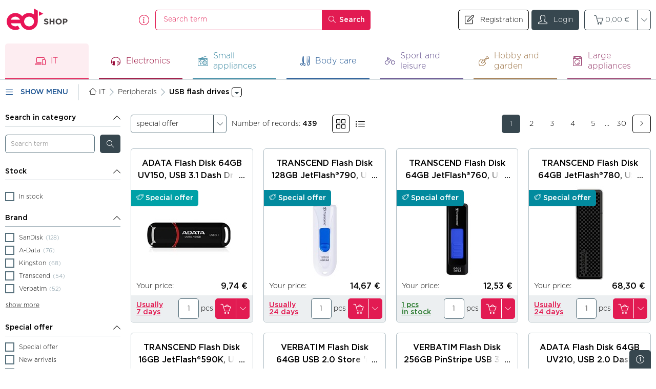

--- FILE ---
content_type: text/html; charset=utf-8
request_url: https://edshop.edsystem.eu/peripherals/usb-flash-drives/n-6,179,0
body_size: 66664
content:


<!DOCTYPE html>
<html xmlns="http://www.w3.org/1999/xhtml" xml:lang="en-GB" lang="en-GB">
<head><meta charset="utf-8" /><meta name="author" content="E LINKX a.s., info@elinkx.cz" />

	<meta name="robots" content="index,follow" />
	<meta name="viewport" content="width=device-width, initial-scale=1.0" /><meta name="format-detection" content="telephone=no" />

	<!--[if IE]>
	<meta http-equiv="X-UA-Compatible" content="IE=edge" />
	<![endif]-->

	<link rel="shortcut icon" href="/Images/favicon.ico" />

	<!--[if lt IE 9]>
	<script src="/Scripts/library/html5shiv.min.js"></script>
	<script src="/Scripts/library/respond.min.js"></script>
	<![endif]-->

	<link media="all" rel="stylesheet" href="/Styles/fonts/Gotham/kit.css" />
	<link media="all" rel="stylesheet" href="/Styles/icons/style.css?v=2" />

	
		<link href="/assets/bundles/css/main?v=A-4UNdWFtJ-LC6htkyqKpPO5Gtl-sK5KMp9f1aDSXDo1" rel="stylesheet"/>

		<script src="/assets/bundles/js/main?v=T1iXuzUP9-vIMpuh9zIq_vfP7ybQZilpBbkm2yKPnus1"></script>

	

	<script>
	    var g_cur_ID = 12;
	</script>

	<script>
var consentAnalytical = hasConsentForCategory(3);
var consentMarketing = hasConsentForCategory(4);
window.dataLayer = window.dataLayer || [];
function gtag() { dataLayer.push(arguments); }
gtag('consent', 'update', {
'ad_storage': consentMarketing ? 'granted' : 'denied',
'analytics_storage': consentAnalytical ? 'granted' : 'denied',
'ad_user_data': consentMarketing ? 'granted' : 'denied',
'ad_personalization': consentMarketing ? 'granted' : 'denied',
});
</script>
<!--Google tag(gtag.js)-->
<script async src='https://www.googletagmanager.com/gtag/js?id=G-EN1ETPBDJ6'></script>
<script>
window.dataLayer = window.dataLayer || []; 
function gtag(){dataLayer.push(arguments);} 
gtag('js', new Date());
gtag('config', 'G-EN1ETPBDJ6'); 
</script>

	<link href="/assets/bundles/css/productslist?v=soFFH59UDZf0QL287A1P1Nf2Yaq3i2DQPszIUaY3EL01" rel="stylesheet"/>

	<script src="/assets/bundles/js/productslist?v=OPmTWbyF1EWo6iYrEqvx22uHZKtY8Jh4yEZJPdxldwQ1"></script>

<script type='text/javascript'>
var appInsights = window.appInsights || function(config) {
function r(config) { t[config] = function() { var i = arguments; t.queue.push(function() { t[config].apply(t, i) }) } }
var t = { config: config }, u = document, e = window, o = 'script', s = u.createElement(o), i, f; for (s.src = config.url || '//az416426.vo.msecnd.net/scripts/a/ai.0.js', u.getElementsByTagName(o)[0].parentNode.appendChild(s), t.cookie = u.cookie, t.queue = [], i = ['Event', 'Exception', 'Metric', 'PageView', 'Trace', 'Ajax']; i.length;) r('track' + i.pop()); return r('setAuthenticatedUserContext'), r('clearAuthenticatedUserContext'), config.disableExceptionTracking || (i = 'onerror', r('_' + i), f = e[i], e[i] = function(config, r, u, e, o) { var s = f && f(config, r, u, e, o); return s !== !0 && t['_' + i](config, r, u, e, o), s }), t
} ({
instrumentationKey: '8101a29e-2147-40b1-a8a2-fee1b74f1a0e'
});
window.appInsights = appInsights;
appInsights.trackPageView();
</script>
<meta name="keywords" content="Peripherals, USB flash drives,hardware, software, distributor, distribution, sale, mobile devices, digital, electronics, PC, notebook, monitor, panel, switch, router, rack, server, camera, PDA, GPS, MP3, KVM, UPS" /><meta name="description" content="eD system a.s. - hardware, software, PC components, mobile devices and digital technology Peripherals, USB flash drives" /><title>
	Peripherals : USB flash drives | eD system a.s.
</title></head>
<body class='no-logged it-products'>
    
	<div class="page page-product-list page-with-aside">
		
		<header id="pageHeader" class="page-header" role="banner" aria-label="Header">
			<div class="page-header_container">
				<div id="pageHeaderIn" class="page-header_in">

					<div class="page-header_item logo-box">
						<div class="logo-box_in">
							<a href="/" class="logo" title="Go to homepage">
								<img itemprop="logo" src="/Images/logo_ci.svg" alt="eD system a.s. [logo]" />
								<span itemprop="legalName" class="hide-common-user text-hidden-desc">eD system a.s.</span>
							</a>
						</div>
					</div>

					<hr class="hide" />
					
					<div id="searchForm_wrap" class="page-header_item search-form-wrap">
						<form id="searchForm" class="search-form validate" role="search" aria-label="Search" action="/pages/productlist.aspx">
							<div class="search-form_in">
								<div class="input-group">
									<input type="search" value="" name="fulltext" id="quick_search_fulltext" class="form-control search-form_field" placeholder="Search term" data-rule-required="true" data-msg-required="Please enter at least 2 characters." data-msg-minlength="Please enter at least 2 characters." data-rule-minlength="2" />
									<input type="hidden" value="15" name="sortpar" />
									<div class="input-group-btn">
										<button class="btn search-form_btn" type="submit" title="Search" aria-label="Search">
											<i class="btn_icon icon-search"></i>
											<span class="btn_label">Search</span>
										</button>
									</div>
								</div>
							</div>
							<span class="search-form_info-icon js-tooltip" title="The entered phrase is searched for in the product code, product ID, product name, manufacturer and category"><i class="icon-info"></i></span>
						</form>
					</div>

					<hr class="hide" />

					<div class="page-header_item">
						<button id="searchForm_touchBtn" class="btn search-form_touch-btn" type="button">
							<i class="icon-search btn_icon"></i>
						</button>
						<div id="headUserMenu" class="head-user-menu">																			                    
								
									<a href="/pages/registration.aspx" type="button" class="btn btn--other btn-user-login user-info">
										<i class="icon-invoice btn_icon btn-user-login_icon"></i>
										<span class="btn_label btn-user-login_label">Registration</span>
									</a>
									<a href="/pages/loginKC.aspx" class="btn btn-user-login user-info">
										<i class="icon-user btn_icon btn-user-login_icon"></i>
										<span class="btn_label btn-user-login_label">Login</span>
									</a>
								
						</div>

						

						<hr class="hide" />

						<div id="headerBasket" class="basket-header">
							

<input type="hidden" id="BasketID" value="54278825" />
<input type="hidden" id="BasketCurID" value="12" />

<div id="basketInfo" class="basket-info">
	<div class="dropdown">
		<a href="/pages/basket.aspx" id="basketInfo_btnToggle" class="btn dropdown-toggle basket-info_btn-toggle">
			<i id="basketInfo_preloader" class="icon-basket icon-basket-info_btn-toggle"></i>
			
			<span id="basketInfo_price" class="basket-info_price">0,00&nbsp;&euro;</span>
			<span class="dropdown-caret"></span>
		</a>
	</div>
</div>
						</div>
						

						<hr class="hide" />

						<button id="headMainMenu_btnToggle" class="btn head-main-menu_btn-toggle-menu" type="button"><i class="icon-menu btn_icon"></i><span class="btn_label">Show menu</span></button>
					</div>

					<div class="flex-line-break"></div>

					
		<div id="headMainMenu" class="head-nav head-main-menu">
			<nav class="head-nav_in" role="navigation" aria-label="Main navigation">
				<ul class="head-nav_group head-nav_group--level-1 level-1" role="menu">
	
		<li class="head-nav_item head-nav_item--level-1 head-nav_item--it-products has-childs head-nav_item--has-childs is-current-floor"> 
			<div class="nav-link-wrap head-nav_link-wrap">
				<a class="nav-link head-nav_link head-nav_link--level-1 head-nav_link--has-childs head-nav_link--is-current head-nav_link--it-products" onclick="GAAction(1,1,$(this));" data-nav-id="52" href="/info-other/it/n-52,0,0">
					<i class="icon icon-it-products head-nav_link-icon"></i>
					<span class="head-nav_link-label">IT</span>
				</a>
				
					<div class="btn-toggle head-nav_btn-toggle-subgroup"><i class="icon-arrow-right head-nav_toggle-icon"></i></div>
				
			</div>
			
					<div class="sub-menu head-nav_sub-menu head-nav_sub-menu--level-1 head-nav_sub-menu--it-products">
						<button type="button" class="btn btn-sub-menu-close head-nav_sub-menu_btn-close" onclick="MainMenu.navChildClose($(this).closest('li'));">
							<i class="icon-arrow_left btn_icon"></i>
							<span class="btn_label">IT</span>
						</button>
						<ul class="level-2 head-nav_group head-nav_group--level-2">
				
					<li class="head-nav_item head-nav_item--level-2 has-childs head-nav_item--has-childs">
						<div class="nav-link-wrap head-nav_link-wrap">
							<a class="nav-link head-nav_link nav-link head-nav_link--level-2 head-nav_link--has-childs" href="/info-other/pcs-notebooks-tablets/n-11,0,0">
								<img class="head-nav_link-media head-nav_link-media--img" src="/IMGCACHE/nav/sc/11_0a_1.jpg" alt="PCs, Notebooks, Tablets" />
								<span class="head-nav_link-label">PCs, Notebooks, Tablets</span>
							</a>
							
								<div class="btn-toggle head-nav_btn-toggle-subgroup"><i class="icon-arrow_right head-nav_toggle-icon"></i></div>
							
						</div>
						
								<div class="sub-menu head-nav_sub-menu head-nav_sub-menu--level-2">
									<button type="button" class="btn btn-sub-menu-close head-nav_sub-menu_btn-close" onclick="MainMenu.navChildClose($(this).closest('li'));">
										<i class="icon-arrow_left btn_icon"></i>
										<span class="btn_label">Back: PCs, Notebooks, Tablets</span>
									</button>
									<ul class="level-3 head-nav_group head-nav_group--level-3">
							
								<li data-menu-pnc="115" data-menu-pnsub="11" class="head-nav_item head-nav_item--level-3 has-childs head-nav_item--has-childs has-childs head-nav_item--has-childs"> 
									
									<div class="nav-link-wrap head-nav_link-wrap">
										<a class="nav-link head-nav_link head-nav_link--level-3 has-childs head-nav_link--has-childs" onclick="GAAction(1,2,$(this));" data-nav-id="115" href="/pcs-notebooks-tablets/notebooks/n-11,115,0">
											<span class="head-nav_link-label">Notebooks</span>
										</a>
										
											<div class="btn-toggle head-nav_btn-toggle-subgroup"><i class="icon-arrow_right head-nav_toggle-icon"></i></div>
										
									</div>
								</li>
								
							
								<li data-menu-pnc="116" data-menu-pnsub="11" class="head-nav_item head-nav_item--level-3 has-childs head-nav_item--has-childs has-childs head-nav_item--has-childs"> 
									
										<span class="head-nav_item_separator">&nbsp;|&nbsp;</span>
									
									<div class="nav-link-wrap head-nav_link-wrap">
										<a class="nav-link head-nav_link head-nav_link--level-3 has-childs head-nav_link--has-childs" onclick="GAAction(1,2,$(this));" data-nav-id="116" href="/pcs-notebooks-tablets/accessories-for-laptops/n-11,116,0">
											<span class="head-nav_link-label">Accessories for laptops</span>
										</a>
										
											<div class="btn-toggle head-nav_btn-toggle-subgroup"><i class="icon-arrow_right head-nav_toggle-icon"></i></div>
										
									</div>
								</li>
								
							
								<li data-menu-pnc="845" data-menu-pnsub="11" class="head-nav_item head-nav_item--level-3"> 
									
										<span class="head-nav_item_separator">&nbsp;|&nbsp;</span>
									
									<div class="nav-link-wrap head-nav_link-wrap">
										<a class="nav-link head-nav_link head-nav_link--level-3" onclick="GAAction(1,2,$(this));" data-nav-id="845" href="/pcs-notebooks-tablets/dokovaci-stanice/n-11,845,0">
											<span class="head-nav_link-label">Dokovací stanice</span>
										</a>
										
									</div>
								</li>
								
							
								<li data-menu-pnc="405" data-menu-pnsub="11" class="head-nav_item head-nav_item--level-3 has-childs head-nav_item--has-childs has-childs head-nav_item--has-childs"> 
									
										<span class="head-nav_item_separator">&nbsp;|&nbsp;</span>
									
									<div class="nav-link-wrap head-nav_link-wrap">
										<a class="nav-link head-nav_link head-nav_link--level-3 has-childs head-nav_link--has-childs" onclick="GAAction(1,2,$(this));" data-nav-id="405" href="/pcs-notebooks-tablets/bags-for-laptops-and-ultrabooks/n-11,405,0">
											<span class="head-nav_link-label">Bags for laptops and ultrabooks</span>
										</a>
										
											<div class="btn-toggle head-nav_btn-toggle-subgroup"><i class="icon-arrow_right head-nav_toggle-icon"></i></div>
										
									</div>
								</li>
								
							
								<li data-menu-pnc="384" data-menu-pnsub="11" class="head-nav_item head-nav_item--level-3 has-childs head-nav_item--has-childs has-childs head-nav_item--has-childs"> 
									
										<span class="head-nav_item_separator">&nbsp;|&nbsp;</span>
									
									<div class="nav-link-wrap head-nav_link-wrap">
										<a class="nav-link head-nav_link head-nav_link--level-3 has-childs head-nav_link--has-childs" onclick="GAAction(1,2,$(this));" data-nav-id="384" href="/pcs-notebooks-tablets/all-in-one/n-11,384,0">
											<span class="head-nav_link-label">All-in-One</span>
										</a>
										
											<div class="btn-toggle head-nav_btn-toggle-subgroup"><i class="icon-arrow_right head-nav_toggle-icon"></i></div>
										
									</div>
								</li>
								
									<li class="head-nav_item head-nav_item--level-3 head-nav_item--more-categories">
										<span class="head-nav_item_separator">&nbsp;|&nbsp;</span>
										<div class="nav-link-wrap head-nav_link-wrap">
											<a class="nav-link head-nav_link head-nav_link--level-3 head-nav_link--more" href="/info-other/pcs-notebooks-tablets/n-11,0,0">
												<span class="head-nav_link-label">More categories</span>
											</a>
										</div>
									</li>
								
							
								<li data-menu-pnc="121" data-menu-pnsub="11" class="head-nav_item head-nav_item--level-3 has-childs head-nav_item--has-childs head-nav_item--invisible has-childs head-nav_item--has-childs"> 
									
										<span class="head-nav_item_separator">&nbsp;|&nbsp;</span>
									
									<div class="nav-link-wrap head-nav_link-wrap">
										<a class="nav-link head-nav_link head-nav_link--level-3 has-childs head-nav_link--has-childs" onclick="GAAction(1,2,$(this));" data-nav-id="121" href="/pcs-notebooks-tablets/pc-assemblies/n-11,121,0">
											<span class="head-nav_link-label">PC assemblies</span>
										</a>
										
											<div class="btn-toggle head-nav_btn-toggle-subgroup"><i class="icon-arrow_right head-nav_toggle-icon"></i></div>
										
									</div>
								</li>
								
							
								<li data-menu-pnc="122" data-menu-pnsub="11" class="head-nav_item head-nav_item--level-3 has-childs head-nav_item--has-childs head-nav_item--invisible has-childs head-nav_item--has-childs"> 
									
										<span class="head-nav_item_separator">&nbsp;|&nbsp;</span>
									
									<div class="nav-link-wrap head-nav_link-wrap">
										<a class="nav-link head-nav_link head-nav_link--level-3 has-childs head-nav_link--has-childs" onclick="GAAction(1,2,$(this));" data-nav-id="122" href="/pcs-notebooks-tablets/original-pc-accessories/n-11,122,0">
											<span class="head-nav_link-label">Original PC accessories</span>
										</a>
										
											<div class="btn-toggle head-nav_btn-toggle-subgroup"><i class="icon-arrow_right head-nav_toggle-icon"></i></div>
										
									</div>
								</li>
								
							
								<li data-menu-pnc="123" data-menu-pnsub="11" class="head-nav_item head-nav_item--level-3 has-childs head-nav_item--has-childs head-nav_item--invisible has-childs head-nav_item--has-childs"> 
									
										<span class="head-nav_item_separator">&nbsp;|&nbsp;</span>
									
									<div class="nav-link-wrap head-nav_link-wrap">
										<a class="nav-link head-nav_link head-nav_link--level-3 has-childs head-nav_link--has-childs" onclick="GAAction(1,2,$(this));" data-nav-id="123" href="/pcs-notebooks-tablets/e-readers/n-11,123,0">
											<span class="head-nav_link-label">E-readers</span>
										</a>
										
											<div class="btn-toggle head-nav_btn-toggle-subgroup"><i class="icon-arrow_right head-nav_toggle-icon"></i></div>
										
									</div>
								</li>
								
							
								<li data-menu-pnc="127" data-menu-pnsub="11" class="head-nav_item head-nav_item--level-3 has-childs head-nav_item--has-childs head-nav_item--invisible has-childs head-nav_item--has-childs"> 
									
										<span class="head-nav_item_separator">&nbsp;|&nbsp;</span>
									
									<div class="nav-link-wrap head-nav_link-wrap">
										<a class="nav-link head-nav_link head-nav_link--level-3 has-childs head-nav_link--has-childs" onclick="GAAction(1,2,$(this));" data-nav-id="127" href="/pcs-notebooks-tablets/extended-warranties-for-pc-notebooks-pda/n-11,127,0">
											<span class="head-nav_link-label">Extended warranties for  PC/Notebooks/PDA</span>
										</a>
										
											<div class="btn-toggle head-nav_btn-toggle-subgroup"><i class="icon-arrow_right head-nav_toggle-icon"></i></div>
										
									</div>
								</li>
								
							
									</ul>
								</div>
							
					</li>
					
				
					<li class="head-nav_item head-nav_item--level-2 has-childs head-nav_item--has-childs">
						<div class="nav-link-wrap head-nav_link-wrap">
							<a class="nav-link head-nav_link nav-link head-nav_link--level-2 head-nav_link--has-childs" href="/info-other/multifunkce-a-tiskarny/n-121,0,0">
								<img class="head-nav_link-media head-nav_link-media--img" src="/IMGCACHE/nav/sc/121_0a_1.jpg" alt="Multifunkce a tiskárny" />
								<span class="head-nav_link-label">Multifunkce a tiskárny</span>
							</a>
							
								<div class="btn-toggle head-nav_btn-toggle-subgroup"><i class="icon-arrow_right head-nav_toggle-icon"></i></div>
							
						</div>
						
								<div class="sub-menu head-nav_sub-menu head-nav_sub-menu--level-2">
									<button type="button" class="btn btn-sub-menu-close head-nav_sub-menu_btn-close" onclick="MainMenu.navChildClose($(this).closest('li'));">
										<i class="icon-arrow_left btn_icon"></i>
										<span class="btn_label">Back: Multifunkce a tiskárny</span>
									</button>
									<ul class="level-3 head-nav_group head-nav_group--level-3">
							
								<li data-menu-pnc="68" data-menu-pnsub="121" class="head-nav_item head-nav_item--level-3 has-childs head-nav_item--has-childs has-childs head-nav_item--has-childs"> 
									
									<div class="nav-link-wrap head-nav_link-wrap">
										<a class="nav-link head-nav_link head-nav_link--level-3 has-childs head-nav_link--has-childs" onclick="GAAction(1,2,$(this));" data-nav-id="68" href="/multifunkce-a-tiskarny/multifunction-printers/n-121,68,0">
											<span class="head-nav_link-label">Multifunction printers</span>
										</a>
										
											<div class="btn-toggle head-nav_btn-toggle-subgroup"><i class="icon-arrow_right head-nav_toggle-icon"></i></div>
										
									</div>
								</li>
								
							
								<li data-menu-pnc="69" data-menu-pnsub="121" class="head-nav_item head-nav_item--level-3 has-childs head-nav_item--has-childs has-childs head-nav_item--has-childs"> 
									
										<span class="head-nav_item_separator">&nbsp;|&nbsp;</span>
									
									<div class="nav-link-wrap head-nav_link-wrap">
										<a class="nav-link head-nav_link head-nav_link--level-3 has-childs head-nav_link--has-childs" onclick="GAAction(1,2,$(this));" data-nav-id="69" href="/multifunkce-a-tiskarny/multifunction-printer-accessories/n-121,69,0">
											<span class="head-nav_link-label">Multifunction printer accessories</span>
										</a>
										
											<div class="btn-toggle head-nav_btn-toggle-subgroup"><i class="icon-arrow_right head-nav_toggle-icon"></i></div>
										
									</div>
								</li>
								
							
								<li data-menu-pnc="66" data-menu-pnsub="121" class="head-nav_item head-nav_item--level-3 has-childs head-nav_item--has-childs has-childs head-nav_item--has-childs"> 
									
										<span class="head-nav_item_separator">&nbsp;|&nbsp;</span>
									
									<div class="nav-link-wrap head-nav_link-wrap">
										<a class="nav-link head-nav_link head-nav_link--level-3 has-childs head-nav_link--has-childs" onclick="GAAction(1,2,$(this));" data-nav-id="66" href="/multifunkce-a-tiskarny/printers/n-121,66,0">
											<span class="head-nav_link-label">Printers</span>
										</a>
										
											<div class="btn-toggle head-nav_btn-toggle-subgroup"><i class="icon-arrow_right head-nav_toggle-icon"></i></div>
										
									</div>
								</li>
								
							
								<li data-menu-pnc="67" data-menu-pnsub="121" class="head-nav_item head-nav_item--level-3 has-childs head-nav_item--has-childs has-childs head-nav_item--has-childs"> 
									
										<span class="head-nav_item_separator">&nbsp;|&nbsp;</span>
									
									<div class="nav-link-wrap head-nav_link-wrap">
										<a class="nav-link head-nav_link head-nav_link--level-3 has-childs head-nav_link--has-childs" onclick="GAAction(1,2,$(this));" data-nav-id="67" href="/multifunkce-a-tiskarny/printer-accessories/n-121,67,0">
											<span class="head-nav_link-label">Printer accessories</span>
										</a>
										
											<div class="btn-toggle head-nav_btn-toggle-subgroup"><i class="icon-arrow_right head-nav_toggle-icon"></i></div>
										
									</div>
								</li>
								
							
								<li data-menu-pnc="843" data-menu-pnsub="121" class="head-nav_item head-nav_item--level-3 has-childs head-nav_item--has-childs has-childs head-nav_item--has-childs"> 
									
										<span class="head-nav_item_separator">&nbsp;|&nbsp;</span>
									
									<div class="nav-link-wrap head-nav_link-wrap">
										<a class="nav-link head-nav_link head-nav_link--level-3 has-childs head-nav_link--has-childs" onclick="GAAction(1,2,$(this));" data-nav-id="843" href="/multifunkce-a-tiskarny/3d-tiskarny/n-121,843,0">
											<span class="head-nav_link-label">3D tiskárny</span>
										</a>
										
											<div class="btn-toggle head-nav_btn-toggle-subgroup"><i class="icon-arrow_right head-nav_toggle-icon"></i></div>
										
									</div>
								</li>
								
									<li class="head-nav_item head-nav_item--level-3 head-nav_item--more-categories">
										<span class="head-nav_item_separator">&nbsp;|&nbsp;</span>
										<div class="nav-link-wrap head-nav_link-wrap">
											<a class="nav-link head-nav_link head-nav_link--level-3 head-nav_link--more" href="/info-other/multifunkce-a-tiskarny/n-121,0,0">
												<span class="head-nav_link-label">More categories</span>
											</a>
										</div>
									</li>
								
							
								<li data-menu-pnc="243" data-menu-pnsub="121" class="head-nav_item head-nav_item--level-3 has-childs head-nav_item--has-childs head-nav_item--invisible has-childs head-nav_item--has-childs"> 
									
										<span class="head-nav_item_separator">&nbsp;|&nbsp;</span>
									
									<div class="nav-link-wrap head-nav_link-wrap">
										<a class="nav-link head-nav_link head-nav_link--level-3 has-childs head-nav_link--has-childs" onclick="GAAction(1,2,$(this));" data-nav-id="243" href="/multifunkce-a-tiskarny/3d-printer-consumables/n-121,243,0">
											<span class="head-nav_link-label">3D printer consumables</span>
										</a>
										
											<div class="btn-toggle head-nav_btn-toggle-subgroup"><i class="icon-arrow_right head-nav_toggle-icon"></i></div>
										
									</div>
								</li>
								
							
								<li data-menu-pnc="76" data-menu-pnsub="121" class="head-nav_item head-nav_item--level-3 has-childs head-nav_item--has-childs head-nav_item--invisible has-childs head-nav_item--has-childs"> 
									
										<span class="head-nav_item_separator">&nbsp;|&nbsp;</span>
									
									<div class="nav-link-wrap head-nav_link-wrap">
										<a class="nav-link head-nav_link head-nav_link--level-3 has-childs head-nav_link--has-childs" onclick="GAAction(1,2,$(this));" data-nav-id="76" href="/multifunkce-a-tiskarny/scanners/n-121,76,0">
											<span class="head-nav_link-label">Scanners</span>
										</a>
										
											<div class="btn-toggle head-nav_btn-toggle-subgroup"><i class="icon-arrow_right head-nav_toggle-icon"></i></div>
										
									</div>
								</li>
								
							
								<li data-menu-pnc="77" data-menu-pnsub="121" class="head-nav_item head-nav_item--level-3 has-childs head-nav_item--has-childs head-nav_item--invisible has-childs head-nav_item--has-childs"> 
									
										<span class="head-nav_item_separator">&nbsp;|&nbsp;</span>
									
									<div class="nav-link-wrap head-nav_link-wrap">
										<a class="nav-link head-nav_link head-nav_link--level-3 has-childs head-nav_link--has-childs" onclick="GAAction(1,2,$(this));" data-nav-id="77" href="/multifunkce-a-tiskarny/scanner-accessories/n-121,77,0">
											<span class="head-nav_link-label">Scanner accessories</span>
										</a>
										
											<div class="btn-toggle head-nav_btn-toggle-subgroup"><i class="icon-arrow_right head-nav_toggle-icon"></i></div>
										
									</div>
								</li>
								
							
								<li data-menu-pnc="74" data-menu-pnsub="121" class="head-nav_item head-nav_item--level-3 has-childs head-nav_item--has-childs head-nav_item--invisible has-childs head-nav_item--has-childs"> 
									
										<span class="head-nav_item_separator">&nbsp;|&nbsp;</span>
									
									<div class="nav-link-wrap head-nav_link-wrap">
										<a class="nav-link head-nav_link head-nav_link--level-3 has-childs head-nav_link--has-childs" onclick="GAAction(1,2,$(this));" data-nav-id="74" href="/multifunkce-a-tiskarny/consumables/n-121,74,0">
											<span class="head-nav_link-label">Consumables</span>
										</a>
										
											<div class="btn-toggle head-nav_btn-toggle-subgroup"><i class="icon-arrow_right head-nav_toggle-icon"></i></div>
										
									</div>
								</li>
								
							
								<li data-menu-pnc="78" data-menu-pnsub="121" class="head-nav_item head-nav_item--level-3 has-childs head-nav_item--has-childs head-nav_item--invisible has-childs head-nav_item--has-childs"> 
									
										<span class="head-nav_item_separator">&nbsp;|&nbsp;</span>
									
									<div class="nav-link-wrap head-nav_link-wrap">
										<a class="nav-link head-nav_link head-nav_link--level-3 has-childs head-nav_link--has-childs" onclick="GAAction(1,2,$(this));" data-nav-id="78" href="/multifunkce-a-tiskarny/extended-warranty-for-peripherals/n-121,78,0">
											<span class="head-nav_link-label">Extended warranty for peripherals</span>
										</a>
										
											<div class="btn-toggle head-nav_btn-toggle-subgroup"><i class="icon-arrow_right head-nav_toggle-icon"></i></div>
										
									</div>
								</li>
								
							
									</ul>
								</div>
							
					</li>
					
				
					<li class="head-nav_item head-nav_item--level-2 has-childs head-nav_item--has-childs is-current">
						<div class="nav-link-wrap head-nav_link-wrap">
							<a class="nav-link head-nav_link nav-link head-nav_link--level-2 head-nav_link--has-childs head-nav_link--is-current" href="/info-other/peripherals/n-6,0,0">
								<img class="head-nav_link-media head-nav_link-media--img" src="/IMGCACHE/nav/sc/6_0a_1.jpg" alt="Peripherals" />
								<span class="head-nav_link-label">Peripherals</span>
							</a>
							
								<div class="btn-toggle head-nav_btn-toggle-subgroup"><i class="icon-arrow_right head-nav_toggle-icon"></i></div>
							
						</div>
						
								<div class="sub-menu head-nav_sub-menu head-nav_sub-menu--level-2">
									<button type="button" class="btn btn-sub-menu-close head-nav_sub-menu_btn-close" onclick="MainMenu.navChildClose($(this).closest('li'));">
										<i class="icon-arrow_left btn_icon"></i>
										<span class="btn_label">Back: Peripherals</span>
									</button>
									<ul class="level-3 head-nav_group head-nav_group--level-3">
							
								<li data-menu-pnc="50" data-menu-pnsub="6" class="head-nav_item head-nav_item--level-3 has-childs head-nav_item--has-childs has-childs head-nav_item--has-childs"> 
									
									<div class="nav-link-wrap head-nav_link-wrap">
										<a class="nav-link head-nav_link head-nav_link--level-3 has-childs head-nav_link--has-childs" onclick="GAAction(1,2,$(this));" data-nav-id="50" href="/peripherals/lcd-monitors/n-6,50,0">
											<span class="head-nav_link-label">LCD Monitors</span>
										</a>
										
											<div class="btn-toggle head-nav_btn-toggle-subgroup"><i class="icon-arrow_right head-nav_toggle-icon"></i></div>
										
									</div>
								</li>
								
							
								<li data-menu-pnc="51" data-menu-pnsub="6" class="head-nav_item head-nav_item--level-3 has-childs head-nav_item--has-childs has-childs head-nav_item--has-childs"> 
									
										<span class="head-nav_item_separator">&nbsp;|&nbsp;</span>
									
									<div class="nav-link-wrap head-nav_link-wrap">
										<a class="nav-link head-nav_link head-nav_link--level-3 has-childs head-nav_link--has-childs" onclick="GAAction(1,2,$(this));" data-nav-id="51" href="/peripherals/monitor-accessories/n-6,51,0">
											<span class="head-nav_link-label">Monitor accessories</span>
										</a>
										
											<div class="btn-toggle head-nav_btn-toggle-subgroup"><i class="icon-arrow_right head-nav_toggle-icon"></i></div>
										
									</div>
								</li>
								
							
								<li data-menu-pnc="43" data-menu-pnsub="6" class="head-nav_item head-nav_item--level-3 has-childs head-nav_item--has-childs has-childs head-nav_item--has-childs"> 
									
										<span class="head-nav_item_separator">&nbsp;|&nbsp;</span>
									
									<div class="nav-link-wrap head-nav_link-wrap">
										<a class="nav-link head-nav_link head-nav_link--level-3 has-childs head-nav_link--has-childs" onclick="GAAction(1,2,$(this));" data-nav-id="43" href="/peripherals/keyboards/n-6,43,0">
											<span class="head-nav_link-label">Keyboards</span>
										</a>
										
											<div class="btn-toggle head-nav_btn-toggle-subgroup"><i class="icon-arrow_right head-nav_toggle-icon"></i></div>
										
									</div>
								</li>
								
							
								<li data-menu-pnc="135" data-menu-pnsub="6" class="head-nav_item head-nav_item--level-3 has-childs head-nav_item--has-childs has-childs head-nav_item--has-childs"> 
									
										<span class="head-nav_item_separator">&nbsp;|&nbsp;</span>
									
									<div class="nav-link-wrap head-nav_link-wrap">
										<a class="nav-link head-nav_link head-nav_link--level-3 has-childs head-nav_link--has-childs" onclick="GAAction(1,2,$(this));" data-nav-id="135" href="/peripherals/mice/n-6,135,0">
											<span class="head-nav_link-label">Mice</span>
										</a>
										
											<div class="btn-toggle head-nav_btn-toggle-subgroup"><i class="icon-arrow_right head-nav_toggle-icon"></i></div>
										
									</div>
								</li>
								
							
								<li data-menu-pnc="136" data-menu-pnsub="6" class="head-nav_item head-nav_item--level-3 has-childs head-nav_item--has-childs has-childs head-nav_item--has-childs"> 
									
										<span class="head-nav_item_separator">&nbsp;|&nbsp;</span>
									
									<div class="nav-link-wrap head-nav_link-wrap">
										<a class="nav-link head-nav_link head-nav_link--level-3 has-childs head-nav_link--has-childs" onclick="GAAction(1,2,$(this));" data-nav-id="136" href="/peripherals/keyboard-mouse-sets/n-6,136,0">
											<span class="head-nav_link-label">Keyboard + mouse sets</span>
										</a>
										
											<div class="btn-toggle head-nav_btn-toggle-subgroup"><i class="icon-arrow_right head-nav_toggle-icon"></i></div>
										
									</div>
								</li>
								
									<li class="head-nav_item head-nav_item--level-3 head-nav_item--more-categories">
										<span class="head-nav_item_separator">&nbsp;|&nbsp;</span>
										<div class="nav-link-wrap head-nav_link-wrap">
											<a class="nav-link head-nav_link head-nav_link--level-3 head-nav_link--more" href="/info-other/peripherals/n-6,0,0">
												<span class="head-nav_link-label">More categories</span>
											</a>
										</div>
									</li>
								
							
								<li data-menu-pnc="161" data-menu-pnsub="6" class="head-nav_item head-nav_item--level-3 has-childs head-nav_item--has-childs head-nav_item--invisible has-childs head-nav_item--has-childs"> 
									
										<span class="head-nav_item_separator">&nbsp;|&nbsp;</span>
									
									<div class="nav-link-wrap head-nav_link-wrap">
										<a class="nav-link head-nav_link head-nav_link--level-3 has-childs head-nav_link--has-childs" onclick="GAAction(1,2,$(this));" data-nav-id="161" href="/peripherals/mousepads/n-6,161,0">
											<span class="head-nav_link-label">Mousepads</span>
										</a>
										
											<div class="btn-toggle head-nav_btn-toggle-subgroup"><i class="icon-arrow_right head-nav_toggle-icon"></i></div>
										
									</div>
								</li>
								
							
								<li data-menu-pnc="147" data-menu-pnsub="6" class="head-nav_item head-nav_item--level-3 has-childs head-nav_item--has-childs head-nav_item--invisible has-childs head-nav_item--has-childs"> 
									
										<span class="head-nav_item_separator">&nbsp;|&nbsp;</span>
									
									<div class="nav-link-wrap head-nav_link-wrap">
										<a class="nav-link head-nav_link head-nav_link--level-3 has-childs head-nav_link--has-childs" onclick="GAAction(1,2,$(this));" data-nav-id="147" href="/peripherals/graphics-tablets/n-6,147,0">
											<span class="head-nav_link-label">Graphics tablets</span>
										</a>
										
											<div class="btn-toggle head-nav_btn-toggle-subgroup"><i class="icon-arrow_right head-nav_toggle-icon"></i></div>
										
									</div>
								</li>
								
							
								<li data-menu-pnc="45" data-menu-pnsub="6" class="head-nav_item head-nav_item--level-3 has-childs head-nav_item--has-childs head-nav_item--invisible has-childs head-nav_item--has-childs"> 
									
										<span class="head-nav_item_separator">&nbsp;|&nbsp;</span>
									
									<div class="nav-link-wrap head-nav_link-wrap">
										<a class="nav-link head-nav_link head-nav_link--level-3 has-childs head-nav_link--has-childs" onclick="GAAction(1,2,$(this));" data-nav-id="45" href="/peripherals/speakers/n-6,45,0">
											<span class="head-nav_link-label">Speakers</span>
										</a>
										
											<div class="btn-toggle head-nav_btn-toggle-subgroup"><i class="icon-arrow_right head-nav_toggle-icon"></i></div>
										
									</div>
								</li>
								
							
								<li data-menu-pnc="179" data-menu-pnsub="6" class="head-nav_item head-nav_item--level-3 has-childs head-nav_item--has-childs head-nav_item--invisible is-current has-childs head-nav_item--has-childs"> 
									
										<span class="head-nav_item_separator">&nbsp;|&nbsp;</span>
									
									<div class="nav-link-wrap head-nav_link-wrap">
										<a class="nav-link head-nav_link head-nav_link--level-3 has-childs head-nav_link--has-childs head-nav_link--is-current" onclick="GAAction(1,2,$(this));" data-nav-id="179" href="/peripherals/usb-flash-drives/n-6,179,0">
											<span class="head-nav_link-label">USB flash drives</span>
										</a>
										
											<div class="btn-toggle head-nav_btn-toggle-subgroup"><i class="icon-arrow_right head-nav_toggle-icon"></i></div>
										
									</div>
								</li>
								
							
								<li data-menu-pnc="383" data-menu-pnsub="6" class="head-nav_item head-nav_item--level-3 has-childs head-nav_item--has-childs head-nav_item--invisible has-childs head-nav_item--has-childs"> 
									
										<span class="head-nav_item_separator">&nbsp;|&nbsp;</span>
									
									<div class="nav-link-wrap head-nav_link-wrap">
										<a class="nav-link head-nav_link head-nav_link--level-3 has-childs head-nav_link--has-childs" onclick="GAAction(1,2,$(this));" data-nav-id="383" href="/peripherals/media/n-6,383,0">
											<span class="head-nav_link-label">Media</span>
										</a>
										
											<div class="btn-toggle head-nav_btn-toggle-subgroup"><i class="icon-arrow_right head-nav_toggle-icon"></i></div>
										
									</div>
								</li>
								
							
								<li data-menu-pnc="46" data-menu-pnsub="6" class="head-nav_item head-nav_item--level-3 has-childs head-nav_item--has-childs head-nav_item--invisible has-childs head-nav_item--has-childs"> 
									
										<span class="head-nav_item_separator">&nbsp;|&nbsp;</span>
									
									<div class="nav-link-wrap head-nav_link-wrap">
										<a class="nav-link head-nav_link head-nav_link--level-3 has-childs head-nav_link--has-childs" onclick="GAAction(1,2,$(this));" data-nav-id="46" href="/peripherals/web-cameras/n-6,46,0">
											<span class="head-nav_link-label">Web cameras</span>
										</a>
										
											<div class="btn-toggle head-nav_btn-toggle-subgroup"><i class="icon-arrow_right head-nav_toggle-icon"></i></div>
										
									</div>
								</li>
								
							
								<li data-menu-pnc="47" data-menu-pnsub="6" class="head-nav_item head-nav_item--level-3 has-childs head-nav_item--has-childs head-nav_item--invisible has-childs head-nav_item--has-childs"> 
									
										<span class="head-nav_item_separator">&nbsp;|&nbsp;</span>
									
									<div class="nav-link-wrap head-nav_link-wrap">
										<a class="nav-link head-nav_link head-nav_link--level-3 has-childs head-nav_link--has-childs" onclick="GAAction(1,2,$(this));" data-nav-id="47" href="/peripherals/io-cards-devices-hubs-and-readers/n-6,47,0">
											<span class="head-nav_link-label">IO cards/devices, hubs and readers</span>
										</a>
										
											<div class="btn-toggle head-nav_btn-toggle-subgroup"><i class="icon-arrow_right head-nav_toggle-icon"></i></div>
										
									</div>
								</li>
								
							
									</ul>
								</div>
							
					</li>
					
				
					<li class="head-nav_item head-nav_item--level-2 has-childs head-nav_item--has-childs">
						<div class="nav-link-wrap head-nav_link-wrap">
							<a class="nav-link head-nav_link nav-link head-nav_link--level-2 head-nav_link--has-childs" href="/info-other/components/n-3,0,0">
								<img class="head-nav_link-media head-nav_link-media--img" src="/IMGCACHE/nav/sc/3_0a_1.jpg" alt="Components" />
								<span class="head-nav_link-label">Components</span>
							</a>
							
								<div class="btn-toggle head-nav_btn-toggle-subgroup"><i class="icon-arrow_right head-nav_toggle-icon"></i></div>
							
						</div>
						
								<div class="sub-menu head-nav_sub-menu head-nav_sub-menu--level-2">
									<button type="button" class="btn btn-sub-menu-close head-nav_sub-menu_btn-close" onclick="MainMenu.navChildClose($(this).closest('li'));">
										<i class="icon-arrow_left btn_icon"></i>
										<span class="btn_label">Back: Components</span>
									</button>
									<ul class="level-3 head-nav_group head-nav_group--level-3">
							
								<li data-menu-pnc="41" data-menu-pnsub="3" class="head-nav_item head-nav_item--level-3 has-childs head-nav_item--has-childs has-childs head-nav_item--has-childs"> 
									
									<div class="nav-link-wrap head-nav_link-wrap">
										<a class="nav-link head-nav_link head-nav_link--level-3 has-childs head-nav_link--has-childs" onclick="GAAction(1,2,$(this));" data-nav-id="41" href="/components/hard-drives/n-3,41,0">
											<span class="head-nav_link-label">Hard drives</span>
										</a>
										
											<div class="btn-toggle head-nav_btn-toggle-subgroup"><i class="icon-arrow_right head-nav_toggle-icon"></i></div>
										
									</div>
								</li>
								
							
								<li data-menu-pnc="138" data-menu-pnsub="3" class="head-nav_item head-nav_item--level-3 has-childs head-nav_item--has-childs has-childs head-nav_item--has-childs"> 
									
										<span class="head-nav_item_separator">&nbsp;|&nbsp;</span>
									
									<div class="nav-link-wrap head-nav_link-wrap">
										<a class="nav-link head-nav_link head-nav_link--level-3 has-childs head-nav_link--has-childs" onclick="GAAction(1,2,$(this));" data-nav-id="138" href="/components/hard-disk-accessories/n-3,138,0">
											<span class="head-nav_link-label">Hard disk accessories</span>
										</a>
										
											<div class="btn-toggle head-nav_btn-toggle-subgroup"><i class="icon-arrow_right head-nav_toggle-icon"></i></div>
										
									</div>
								</li>
								
							
								<li data-menu-pnc="37" data-menu-pnsub="3" class="head-nav_item head-nav_item--level-3 has-childs head-nav_item--has-childs has-childs head-nav_item--has-childs"> 
									
										<span class="head-nav_item_separator">&nbsp;|&nbsp;</span>
									
									<div class="nav-link-wrap head-nav_link-wrap">
										<a class="nav-link head-nav_link head-nav_link--level-3 has-childs head-nav_link--has-childs" onclick="GAAction(1,2,$(this));" data-nav-id="37" href="/components/graphics-cards/n-3,37,0">
											<span class="head-nav_link-label">Graphics cards</span>
										</a>
										
											<div class="btn-toggle head-nav_btn-toggle-subgroup"><i class="icon-arrow_right head-nav_toggle-icon"></i></div>
										
									</div>
								</li>
								
							
								<li data-menu-pnc="35" data-menu-pnsub="3" class="head-nav_item head-nav_item--level-3 has-childs head-nav_item--has-childs has-childs head-nav_item--has-childs"> 
									
										<span class="head-nav_item_separator">&nbsp;|&nbsp;</span>
									
									<div class="nav-link-wrap head-nav_link-wrap">
										<a class="nav-link head-nav_link head-nav_link--level-3 has-childs head-nav_link--has-childs" onclick="GAAction(1,2,$(this));" data-nav-id="35" href="/components/processors/n-3,35,0">
											<span class="head-nav_link-label">Processors</span>
										</a>
										
											<div class="btn-toggle head-nav_btn-toggle-subgroup"><i class="icon-arrow_right head-nav_toggle-icon"></i></div>
										
									</div>
								</li>
								
							
								<li data-menu-pnc="33" data-menu-pnsub="3" class="head-nav_item head-nav_item--level-3 has-childs head-nav_item--has-childs has-childs head-nav_item--has-childs"> 
									
										<span class="head-nav_item_separator">&nbsp;|&nbsp;</span>
									
									<div class="nav-link-wrap head-nav_link-wrap">
										<a class="nav-link head-nav_link head-nav_link--level-3 has-childs head-nav_link--has-childs" onclick="GAAction(1,2,$(this));" data-nav-id="33" href="/components/motherboards/n-3,33,0">
											<span class="head-nav_link-label">Motherboards</span>
										</a>
										
											<div class="btn-toggle head-nav_btn-toggle-subgroup"><i class="icon-arrow_right head-nav_toggle-icon"></i></div>
										
									</div>
								</li>
								
									<li class="head-nav_item head-nav_item--level-3 head-nav_item--more-categories">
										<span class="head-nav_item_separator">&nbsp;|&nbsp;</span>
										<div class="nav-link-wrap head-nav_link-wrap">
											<a class="nav-link head-nav_link head-nav_link--level-3 head-nav_link--more" href="/info-other/components/n-3,0,0">
												<span class="head-nav_link-label">More categories</span>
											</a>
										</div>
									</li>
								
							
								<li data-menu-pnc="34" data-menu-pnsub="3" class="head-nav_item head-nav_item--level-3 has-childs head-nav_item--has-childs head-nav_item--invisible has-childs head-nav_item--has-childs"> 
									
										<span class="head-nav_item_separator">&nbsp;|&nbsp;</span>
									
									<div class="nav-link-wrap head-nav_link-wrap">
										<a class="nav-link head-nav_link head-nav_link--level-3 has-childs head-nav_link--has-childs" onclick="GAAction(1,2,$(this));" data-nav-id="34" href="/components/system-memory/n-3,34,0">
											<span class="head-nav_link-label">System memory</span>
										</a>
										
											<div class="btn-toggle head-nav_btn-toggle-subgroup"><i class="icon-arrow_right head-nav_toggle-icon"></i></div>
										
									</div>
								</li>
								
							
								<li data-menu-pnc="31" data-menu-pnsub="3" class="head-nav_item head-nav_item--level-3 head-nav_item--invisible"> 
									
										<span class="head-nav_item_separator">&nbsp;|&nbsp;</span>
									
									<div class="nav-link-wrap head-nav_link-wrap">
										<a class="nav-link head-nav_link head-nav_link--level-3" onclick="GAAction(1,2,$(this));" data-nav-id="31" href="/components/power-supplies/n-3,31,0">
											<span class="head-nav_link-label">Power supplies</span>
										</a>
										
									</div>
								</li>
								
							
								<li data-menu-pnc="30" data-menu-pnsub="3" class="head-nav_item head-nav_item--level-3 has-childs head-nav_item--has-childs head-nav_item--invisible has-childs head-nav_item--has-childs"> 
									
										<span class="head-nav_item_separator">&nbsp;|&nbsp;</span>
									
									<div class="nav-link-wrap head-nav_link-wrap">
										<a class="nav-link head-nav_link head-nav_link--level-3 has-childs head-nav_link--has-childs" onclick="GAAction(1,2,$(this));" data-nav-id="30" href="/components/pc-cases/n-3,30,0">
											<span class="head-nav_link-label">PC cases</span>
										</a>
										
											<div class="btn-toggle head-nav_btn-toggle-subgroup"><i class="icon-arrow_right head-nav_toggle-icon"></i></div>
										
									</div>
								</li>
								
							
								<li data-menu-pnc="32" data-menu-pnsub="3" class="head-nav_item head-nav_item--level-3 has-childs head-nav_item--has-childs head-nav_item--invisible has-childs head-nav_item--has-childs"> 
									
										<span class="head-nav_item_separator">&nbsp;|&nbsp;</span>
									
									<div class="nav-link-wrap head-nav_link-wrap">
										<a class="nav-link head-nav_link head-nav_link--level-3 has-childs head-nav_link--has-childs" onclick="GAAction(1,2,$(this));" data-nav-id="32" href="/components/other-pc-case-accessories/n-3,32,0">
											<span class="head-nav_link-label">Other PC case accessories</span>
										</a>
										
											<div class="btn-toggle head-nav_btn-toggle-subgroup"><i class="icon-arrow_right head-nav_toggle-icon"></i></div>
										
									</div>
								</li>
								
							
								<li data-menu-pnc="42" data-menu-pnsub="3" class="head-nav_item head-nav_item--level-3 has-childs head-nav_item--has-childs head-nav_item--invisible has-childs head-nav_item--has-childs"> 
									
										<span class="head-nav_item_separator">&nbsp;|&nbsp;</span>
									
									<div class="nav-link-wrap head-nav_link-wrap">
										<a class="nav-link head-nav_link head-nav_link--level-3 has-childs head-nav_link--has-childs" onclick="GAAction(1,2,$(this));" data-nav-id="42" href="/components/optical-drives/n-3,42,0">
											<span class="head-nav_link-label">Optical drives</span>
										</a>
										
											<div class="btn-toggle head-nav_btn-toggle-subgroup"><i class="icon-arrow_right head-nav_toggle-icon"></i></div>
										
									</div>
								</li>
								
							
								<li data-menu-pnc="36" data-menu-pnsub="3" class="head-nav_item head-nav_item--level-3 has-childs head-nav_item--has-childs head-nav_item--invisible has-childs head-nav_item--has-childs"> 
									
										<span class="head-nav_item_separator">&nbsp;|&nbsp;</span>
									
									<div class="nav-link-wrap head-nav_link-wrap">
										<a class="nav-link head-nav_link head-nav_link--level-3 has-childs head-nav_link--has-childs" onclick="GAAction(1,2,$(this));" data-nav-id="36" href="/components/cooling/n-3,36,0">
											<span class="head-nav_link-label">Cooling</span>
										</a>
										
											<div class="btn-toggle head-nav_btn-toggle-subgroup"><i class="icon-arrow_right head-nav_toggle-icon"></i></div>
										
									</div>
								</li>
								
							
								<li data-menu-pnc="40" data-menu-pnsub="3" class="head-nav_item head-nav_item--level-3 has-childs head-nav_item--has-childs head-nav_item--invisible has-childs head-nav_item--has-childs"> 
									
										<span class="head-nav_item_separator">&nbsp;|&nbsp;</span>
									
									<div class="nav-link-wrap head-nav_link-wrap">
										<a class="nav-link head-nav_link head-nav_link--level-3 has-childs head-nav_link--has-childs" onclick="GAAction(1,2,$(this));" data-nav-id="40" href="/components/tv-tuners-nle-cards/n-3,40,0">
											<span class="head-nav_link-label">TV tuners, NLE cards</span>
										</a>
										
											<div class="btn-toggle head-nav_btn-toggle-subgroup"><i class="icon-arrow_right head-nav_toggle-icon"></i></div>
										
									</div>
								</li>
								
							
								<li data-menu-pnc="38" data-menu-pnsub="3" class="head-nav_item head-nav_item--level-3 has-childs head-nav_item--has-childs head-nav_item--invisible has-childs head-nav_item--has-childs"> 
									
										<span class="head-nav_item_separator">&nbsp;|&nbsp;</span>
									
									<div class="nav-link-wrap head-nav_link-wrap">
										<a class="nav-link head-nav_link head-nav_link--level-3 has-childs head-nav_link--has-childs" onclick="GAAction(1,2,$(this));" data-nav-id="38" href="/components/soundcards/n-3,38,0">
											<span class="head-nav_link-label">Soundcards</span>
										</a>
										
											<div class="btn-toggle head-nav_btn-toggle-subgroup"><i class="icon-arrow_right head-nav_toggle-icon"></i></div>
										
									</div>
								</li>
								
							
								<li data-menu-pnc="48" data-menu-pnsub="3" class="head-nav_item head-nav_item--level-3 has-childs head-nav_item--has-childs head-nav_item--invisible has-childs head-nav_item--has-childs"> 
									
										<span class="head-nav_item_separator">&nbsp;|&nbsp;</span>
									
									<div class="nav-link-wrap head-nav_link-wrap">
										<a class="nav-link head-nav_link head-nav_link--level-3 has-childs head-nav_link--has-childs" onclick="GAAction(1,2,$(this));" data-nav-id="48" href="/components/cabels-and-adaptors-except-lan/n-3,48,0">
											<span class="head-nav_link-label">Cabels and adaptors (except LAN)</span>
										</a>
										
											<div class="btn-toggle head-nav_btn-toggle-subgroup"><i class="icon-arrow_right head-nav_toggle-icon"></i></div>
										
									</div>
								</li>
								
							
									</ul>
								</div>
							
					</li>
					
				
					<li class="head-nav_item head-nav_item--level-2 has-childs head-nav_item--has-childs">
						<div class="nav-link-wrap head-nav_link-wrap">
							<a class="nav-link head-nav_link nav-link head-nav_link--level-2 head-nav_link--has-childs" href="/info-other/mobile-phones-navigation/n-18,0,0">
								<img class="head-nav_link-media head-nav_link-media--img" src="/IMGCACHE/nav/sc/18_0a_1.jpg" alt="Mobile phones & Navigation" />
								<span class="head-nav_link-label">Mobile phones & Navigation</span>
							</a>
							
								<div class="btn-toggle head-nav_btn-toggle-subgroup"><i class="icon-arrow_right head-nav_toggle-icon"></i></div>
							
						</div>
						
								<div class="sub-menu head-nav_sub-menu head-nav_sub-menu--level-2">
									<button type="button" class="btn btn-sub-menu-close head-nav_sub-menu_btn-close" onclick="MainMenu.navChildClose($(this).closest('li'));">
										<i class="icon-arrow_left btn_icon"></i>
										<span class="btn_label">Back: Mobile phones & Navigation</span>
									</button>
									<ul class="level-3 head-nav_group head-nav_group--level-3">
							
								<li data-menu-pnc="107" data-menu-pnsub="18" class="head-nav_item head-nav_item--level-3 has-childs head-nav_item--has-childs has-childs head-nav_item--has-childs"> 
									
									<div class="nav-link-wrap head-nav_link-wrap">
										<a class="nav-link head-nav_link head-nav_link--level-3 has-childs head-nav_link--has-childs" onclick="GAAction(1,2,$(this));" data-nav-id="107" href="/mobile-phones-navigation/mobile-phones/n-18,107,0">
											<span class="head-nav_link-label">Mobile phones</span>
										</a>
										
											<div class="btn-toggle head-nav_btn-toggle-subgroup"><i class="icon-arrow_right head-nav_toggle-icon"></i></div>
										
									</div>
								</li>
								
							
								<li data-menu-pnc="189" data-menu-pnsub="18" class="head-nav_item head-nav_item--level-3 has-childs head-nav_item--has-childs has-childs head-nav_item--has-childs"> 
									
										<span class="head-nav_item_separator">&nbsp;|&nbsp;</span>
									
									<div class="nav-link-wrap head-nav_link-wrap">
										<a class="nav-link head-nav_link head-nav_link--level-3 has-childs head-nav_link--has-childs" onclick="GAAction(1,2,$(this));" data-nav-id="189" href="/mobile-phones-navigation/tablets/n-18,189,0">
											<span class="head-nav_link-label">Tablets</span>
										</a>
										
											<div class="btn-toggle head-nav_btn-toggle-subgroup"><i class="icon-arrow_right head-nav_toggle-icon"></i></div>
										
									</div>
								</li>
								
							
								<li data-menu-pnc="268" data-menu-pnsub="18" class="head-nav_item head-nav_item--level-3"> 
									
										<span class="head-nav_item_separator">&nbsp;|&nbsp;</span>
									
									<div class="nav-link-wrap head-nav_link-wrap">
										<a class="nav-link head-nav_link head-nav_link--level-3" onclick="GAAction(1,2,$(this));" data-nav-id="268" href="/mobile-phones-navigation/selfie-sticks-and-stabilizers/n-18,268,0">
											<span class="head-nav_link-label">Selfie sticks and stabilizers</span>
										</a>
										
									</div>
								</li>
								
							
								<li data-menu-pnc="262" data-menu-pnsub="18" class="head-nav_item head-nav_item--level-3 has-childs head-nav_item--has-childs has-childs head-nav_item--has-childs"> 
									
										<span class="head-nav_item_separator">&nbsp;|&nbsp;</span>
									
									<div class="nav-link-wrap head-nav_link-wrap">
										<a class="nav-link head-nav_link head-nav_link--level-3 has-childs head-nav_link--has-childs" onclick="GAAction(1,2,$(this));" data-nav-id="262" href="/mobile-phones-navigation/mobilephones-and-tablets-accessories/n-18,262,0">
											<span class="head-nav_link-label">Mobilephones and tablets accessories</span>
										</a>
										
											<div class="btn-toggle head-nav_btn-toggle-subgroup"><i class="icon-arrow_right head-nav_toggle-icon"></i></div>
										
									</div>
								</li>
								
							
									</ul>
								</div>
							
					</li>
					
				
					<li class="head-nav_item head-nav_item--level-2 has-childs head-nav_item--has-childs">
						<div class="nav-link-wrap head-nav_link-wrap">
							<a class="nav-link head-nav_link nav-link head-nav_link--level-2 head-nav_link--has-childs" href="/info-other/software-pc-games/n-9,0,0">
								<img class="head-nav_link-media head-nav_link-media--img" src="/IMGCACHE/nav/sc/9_0a_1.jpg" alt="Software & PC Games" />
								<span class="head-nav_link-label">Software & PC Games</span>
							</a>
							
								<div class="btn-toggle head-nav_btn-toggle-subgroup"><i class="icon-arrow_right head-nav_toggle-icon"></i></div>
							
						</div>
						
								<div class="sub-menu head-nav_sub-menu head-nav_sub-menu--level-2">
									<button type="button" class="btn btn-sub-menu-close head-nav_sub-menu_btn-close" onclick="MainMenu.navChildClose($(this).closest('li'));">
										<i class="icon-arrow_left btn_icon"></i>
										<span class="btn_label">Back: Software & PC Games</span>
									</button>
									<ul class="level-3 head-nav_group head-nav_group--level-3">
							
								<li data-menu-pnc="95" data-menu-pnsub="9" class="head-nav_item head-nav_item--level-3 has-childs head-nav_item--has-childs has-childs head-nav_item--has-childs"> 
									
									<div class="nav-link-wrap head-nav_link-wrap">
										<a class="nav-link head-nav_link head-nav_link--level-3 has-childs head-nav_link--has-childs" onclick="GAAction(1,2,$(this));" data-nav-id="95" href="/software-pc-games/desktop-operating-systems/n-9,95,0">
											<span class="head-nav_link-label">Desktop operating systems</span>
										</a>
										
											<div class="btn-toggle head-nav_btn-toggle-subgroup"><i class="icon-arrow_right head-nav_toggle-icon"></i></div>
										
									</div>
								</li>
								
							
								<li data-menu-pnc="96" data-menu-pnsub="9" class="head-nav_item head-nav_item--level-3 has-childs head-nav_item--has-childs has-childs head-nav_item--has-childs"> 
									
										<span class="head-nav_item_separator">&nbsp;|&nbsp;</span>
									
									<div class="nav-link-wrap head-nav_link-wrap">
										<a class="nav-link head-nav_link head-nav_link--level-3 has-childs head-nav_link--has-childs" onclick="GAAction(1,2,$(this));" data-nav-id="96" href="/software-pc-games/server-os/n-9,96,0">
											<span class="head-nav_link-label">Server OS</span>
										</a>
										
											<div class="btn-toggle head-nav_btn-toggle-subgroup"><i class="icon-arrow_right head-nav_toggle-icon"></i></div>
										
									</div>
								</li>
								
							
								<li data-menu-pnc="97" data-menu-pnsub="9" class="head-nav_item head-nav_item--level-3 has-childs head-nav_item--has-childs has-childs head-nav_item--has-childs"> 
									
										<span class="head-nav_item_separator">&nbsp;|&nbsp;</span>
									
									<div class="nav-link-wrap head-nav_link-wrap">
										<a class="nav-link head-nav_link head-nav_link--level-3 has-childs head-nav_link--has-childs" onclick="GAAction(1,2,$(this));" data-nav-id="97" href="/software-pc-games/business/n-9,97,0">
											<span class="head-nav_link-label">Business</span>
										</a>
										
											<div class="btn-toggle head-nav_btn-toggle-subgroup"><i class="icon-arrow_right head-nav_toggle-icon"></i></div>
										
									</div>
								</li>
								
							
								<li data-menu-pnc="98" data-menu-pnsub="9" class="head-nav_item head-nav_item--level-3 has-childs head-nav_item--has-childs has-childs head-nav_item--has-childs"> 
									
										<span class="head-nav_item_separator">&nbsp;|&nbsp;</span>
									
									<div class="nav-link-wrap head-nav_link-wrap">
										<a class="nav-link head-nav_link head-nav_link--level-3 has-childs head-nav_link--has-childs" onclick="GAAction(1,2,$(this));" data-nav-id="98" href="/software-pc-games/antivirus/n-9,98,0">
											<span class="head-nav_link-label">Antivirus</span>
										</a>
										
											<div class="btn-toggle head-nav_btn-toggle-subgroup"><i class="icon-arrow_right head-nav_toggle-icon"></i></div>
										
									</div>
								</li>
								
							
								<li data-menu-pnc="99" data-menu-pnsub="9" class="head-nav_item head-nav_item--level-3 has-childs head-nav_item--has-childs has-childs head-nav_item--has-childs"> 
									
										<span class="head-nav_item_separator">&nbsp;|&nbsp;</span>
									
									<div class="nav-link-wrap head-nav_link-wrap">
										<a class="nav-link head-nav_link head-nav_link--level-3 has-childs head-nav_link--has-childs" onclick="GAAction(1,2,$(this));" data-nav-id="99" href="/software-pc-games/graphics/n-9,99,0">
											<span class="head-nav_link-label">Graphics</span>
										</a>
										
											<div class="btn-toggle head-nav_btn-toggle-subgroup"><i class="icon-arrow_right head-nav_toggle-icon"></i></div>
										
									</div>
								</li>
								
									<li class="head-nav_item head-nav_item--level-3 head-nav_item--more-categories">
										<span class="head-nav_item_separator">&nbsp;|&nbsp;</span>
										<div class="nav-link-wrap head-nav_link-wrap">
											<a class="nav-link head-nav_link head-nav_link--level-3 head-nav_link--more" href="/info-other/software-pc-games/n-9,0,0">
												<span class="head-nav_link-label">More categories</span>
											</a>
										</div>
									</li>
								
							
								<li data-menu-pnc="100" data-menu-pnsub="9" class="head-nav_item head-nav_item--level-3 has-childs head-nav_item--has-childs head-nav_item--invisible has-childs head-nav_item--has-childs"> 
									
										<span class="head-nav_item_separator">&nbsp;|&nbsp;</span>
									
									<div class="nav-link-wrap head-nav_link-wrap">
										<a class="nav-link head-nav_link head-nav_link--level-3 has-childs head-nav_link--has-childs" onclick="GAAction(1,2,$(this));" data-nav-id="100" href="/software-pc-games/backup/n-9,100,0">
											<span class="head-nav_link-label">Backup</span>
										</a>
										
											<div class="btn-toggle head-nav_btn-toggle-subgroup"><i class="icon-arrow_right head-nav_toggle-icon"></i></div>
										
									</div>
								</li>
								
							
								<li data-menu-pnc="847" data-menu-pnsub="9" class="head-nav_item head-nav_item--level-3 has-childs head-nav_item--has-childs head-nav_item--invisible has-childs head-nav_item--has-childs"> 
									
										<span class="head-nav_item_separator">&nbsp;|&nbsp;</span>
									
									<div class="nav-link-wrap head-nav_link-wrap">
										<a class="nav-link head-nav_link head-nav_link--level-3 has-childs head-nav_link--has-childs" onclick="GAAction(1,2,$(this));" data-nav-id="847" href="/software-pc-games/virtualizace/n-9,847,0">
											<span class="head-nav_link-label">Virtualizace</span>
										</a>
										
											<div class="btn-toggle head-nav_btn-toggle-subgroup"><i class="icon-arrow_right head-nav_toggle-icon"></i></div>
										
									</div>
								</li>
								
							
								<li data-menu-pnc="848" data-menu-pnsub="9" class="head-nav_item head-nav_item--level-3 has-childs head-nav_item--has-childs head-nav_item--invisible has-childs head-nav_item--has-childs"> 
									
										<span class="head-nav_item_separator">&nbsp;|&nbsp;</span>
									
									<div class="nav-link-wrap head-nav_link-wrap">
										<a class="nav-link head-nav_link head-nav_link--level-3 has-childs head-nav_link--has-childs" onclick="GAAction(1,2,$(this));" data-nav-id="848" href="/software-pc-games/vzdalena-sprava/n-9,848,0">
											<span class="head-nav_link-label">Vzdálená správa</span>
										</a>
										
											<div class="btn-toggle head-nav_btn-toggle-subgroup"><i class="icon-arrow_right head-nav_toggle-icon"></i></div>
										
									</div>
								</li>
								
							
								<li data-menu-pnc="133" data-menu-pnsub="9" class="head-nav_item head-nav_item--level-3 has-childs head-nav_item--has-childs head-nav_item--invisible has-childs head-nav_item--has-childs"> 
									
										<span class="head-nav_item_separator">&nbsp;|&nbsp;</span>
									
									<div class="nav-link-wrap head-nav_link-wrap">
										<a class="nav-link head-nav_link head-nav_link--level-3 has-childs head-nav_link--has-childs" onclick="GAAction(1,2,$(this));" data-nav-id="133" href="/software-pc-games/other/n-9,133,0">
											<span class="head-nav_link-label">Other</span>
										</a>
										
											<div class="btn-toggle head-nav_btn-toggle-subgroup"><i class="icon-arrow_right head-nav_toggle-icon"></i></div>
										
									</div>
								</li>
								
							
									</ul>
								</div>
							
					</li>
					
				
					<li class="head-nav_item head-nav_item--level-2 has-childs head-nav_item--has-childs">
						<div class="nav-link-wrap head-nav_link-wrap">
							<a class="nav-link head-nav_link nav-link head-nav_link--level-2 head-nav_link--has-childs" href="/info-other/consumables-mp3/n-2,0,0">
								<img class="head-nav_link-media head-nav_link-media--img" src="/IMGCACHE/nav/sc/2_0a_1.jpg" alt="Consumables & MP3" />
								<span class="head-nav_link-label">Consumables & MP3</span>
							</a>
							
								<div class="btn-toggle head-nav_btn-toggle-subgroup"><i class="icon-arrow_right head-nav_toggle-icon"></i></div>
							
						</div>
						
								<div class="sub-menu head-nav_sub-menu head-nav_sub-menu--level-2">
									<button type="button" class="btn btn-sub-menu-close head-nav_sub-menu_btn-close" onclick="MainMenu.navChildClose($(this).closest('li'));">
										<i class="icon-arrow_left btn_icon"></i>
										<span class="btn_label">Back: Consumables & MP3</span>
									</button>
									<ul class="level-3 head-nav_group head-nav_group--level-3">
							
								<li data-menu-pnc="19" data-menu-pnsub="2" class="head-nav_item head-nav_item--level-3 has-childs head-nav_item--has-childs has-childs head-nav_item--has-childs"> 
									
									<div class="nav-link-wrap head-nav_link-wrap">
										<a class="nav-link head-nav_link head-nav_link--level-3 has-childs head-nav_link--has-childs" onclick="GAAction(1,2,$(this));" data-nav-id="19" href="/consumables-mp3/audio-systems/n-2,19,0">
											<span class="head-nav_link-label">Audio systems</span>
										</a>
										
											<div class="btn-toggle head-nav_btn-toggle-subgroup"><i class="icon-arrow_right head-nav_toggle-icon"></i></div>
										
									</div>
								</li>
								
							
								<li data-menu-pnc="29" data-menu-pnsub="2" class="head-nav_item head-nav_item--level-3 has-childs head-nav_item--has-childs has-childs head-nav_item--has-childs"> 
									
										<span class="head-nav_item_separator">&nbsp;|&nbsp;</span>
									
									<div class="nav-link-wrap head-nav_link-wrap">
										<a class="nav-link head-nav_link head-nav_link--level-3 has-childs head-nav_link--has-childs" onclick="GAAction(1,2,$(this));" data-nav-id="29" href="/consumables-mp3/mp3-players/n-2,29,0">
											<span class="head-nav_link-label">MP3 players</span>
										</a>
										
											<div class="btn-toggle head-nav_btn-toggle-subgroup"><i class="icon-arrow_right head-nav_toggle-icon"></i></div>
										
									</div>
								</li>
								
							
								<li data-menu-pnc="151" data-menu-pnsub="2" class="head-nav_item head-nav_item--level-3 has-childs head-nav_item--has-childs has-childs head-nav_item--has-childs"> 
									
										<span class="head-nav_item_separator">&nbsp;|&nbsp;</span>
									
									<div class="nav-link-wrap head-nav_link-wrap">
										<a class="nav-link head-nav_link head-nav_link--level-3 has-childs head-nav_link--has-childs" onclick="GAAction(1,2,$(this));" data-nav-id="151" href="/consumables-mp3/mp3-player-accessories/n-2,151,0">
											<span class="head-nav_link-label">MP3 player accessories</span>
										</a>
										
											<div class="btn-toggle head-nav_btn-toggle-subgroup"><i class="icon-arrow_right head-nav_toggle-icon"></i></div>
										
									</div>
								</li>
								
							
								<li data-menu-pnc="837" data-menu-pnsub="2" class="head-nav_item head-nav_item--level-3 has-childs head-nav_item--has-childs has-childs head-nav_item--has-childs"> 
									
										<span class="head-nav_item_separator">&nbsp;|&nbsp;</span>
									
									<div class="nav-link-wrap head-nav_link-wrap">
										<a class="nav-link head-nav_link head-nav_link--level-3 has-childs head-nav_link--has-childs" onclick="GAAction(1,2,$(this));" data-nav-id="837" href="/consumables-mp3/baterie/n-2,837,0">
											<span class="head-nav_link-label">Baterie</span>
										</a>
										
											<div class="btn-toggle head-nav_btn-toggle-subgroup"><i class="icon-arrow_right head-nav_toggle-icon"></i></div>
										
									</div>
								</li>
								
							
								<li data-menu-pnc="6" data-menu-pnsub="2" class="head-nav_item head-nav_item--level-3 has-childs head-nav_item--has-childs has-childs head-nav_item--has-childs"> 
									
										<span class="head-nav_item_separator">&nbsp;|&nbsp;</span>
									
									<div class="nav-link-wrap head-nav_link-wrap">
										<a class="nav-link head-nav_link head-nav_link--level-3 has-childs head-nav_link--has-childs" onclick="GAAction(1,2,$(this));" data-nav-id="6" href="/consumables-mp3/memory-cards/n-2,6,0">
											<span class="head-nav_link-label">Memory cards</span>
										</a>
										
											<div class="btn-toggle head-nav_btn-toggle-subgroup"><i class="icon-arrow_right head-nav_toggle-icon"></i></div>
										
									</div>
								</li>
								
									<li class="head-nav_item head-nav_item--level-3 head-nav_item--more-categories">
										<span class="head-nav_item_separator">&nbsp;|&nbsp;</span>
										<div class="nav-link-wrap head-nav_link-wrap">
											<a class="nav-link head-nav_link head-nav_link--level-3 head-nav_link--more" href="/info-other/consumables-mp3/n-2,0,0">
												<span class="head-nav_link-label">More categories</span>
											</a>
										</div>
									</li>
								
							
								<li data-menu-pnc="20" data-menu-pnsub="2" class="head-nav_item head-nav_item--level-3 has-childs head-nav_item--has-childs head-nav_item--invisible has-childs head-nav_item--has-childs"> 
									
										<span class="head-nav_item_separator">&nbsp;|&nbsp;</span>
									
									<div class="nav-link-wrap head-nav_link-wrap">
										<a class="nav-link head-nav_link head-nav_link--level-3 has-childs head-nav_link--has-childs" onclick="GAAction(1,2,$(this));" data-nav-id="20" href="/consumables-mp3/loudspeakers-and-subwoofers/n-2,20,0">
											<span class="head-nav_link-label">Loudspeakers and subwoofers</span>
										</a>
										
											<div class="btn-toggle head-nav_btn-toggle-subgroup"><i class="icon-arrow_right head-nav_toggle-icon"></i></div>
										
									</div>
								</li>
								
							
								<li data-menu-pnc="26" data-menu-pnsub="2" class="head-nav_item head-nav_item--level-3 has-childs head-nav_item--has-childs head-nav_item--invisible has-childs head-nav_item--has-childs"> 
									
										<span class="head-nav_item_separator">&nbsp;|&nbsp;</span>
									
									<div class="nav-link-wrap head-nav_link-wrap">
										<a class="nav-link head-nav_link head-nav_link--level-3 has-childs head-nav_link--has-childs" onclick="GAAction(1,2,$(this));" data-nav-id="26" href="/consumables-mp3/headphones/n-2,26,0">
											<span class="head-nav_link-label">Headphones</span>
										</a>
										
											<div class="btn-toggle head-nav_btn-toggle-subgroup"><i class="icon-arrow_right head-nav_toggle-icon"></i></div>
										
									</div>
								</li>
								
							
								<li data-menu-pnc="27" data-menu-pnsub="2" class="head-nav_item head-nav_item--level-3 has-childs head-nav_item--has-childs head-nav_item--invisible has-childs head-nav_item--has-childs"> 
									
										<span class="head-nav_item_separator">&nbsp;|&nbsp;</span>
									
									<div class="nav-link-wrap head-nav_link-wrap">
										<a class="nav-link head-nav_link head-nav_link--level-3 has-childs head-nav_link--has-childs" onclick="GAAction(1,2,$(this));" data-nav-id="27" href="/consumables-mp3/microphones/n-2,27,0">
											<span class="head-nav_link-label">Microphones</span>
										</a>
										
											<div class="btn-toggle head-nav_btn-toggle-subgroup"><i class="icon-arrow_right head-nav_toggle-icon"></i></div>
										
									</div>
								</li>
								
							
								<li data-menu-pnc="160" data-menu-pnsub="2" class="head-nav_item head-nav_item--level-3 has-childs head-nav_item--has-childs head-nav_item--invisible has-childs head-nav_item--has-childs"> 
									
										<span class="head-nav_item_separator">&nbsp;|&nbsp;</span>
									
									<div class="nav-link-wrap head-nav_link-wrap">
										<a class="nav-link head-nav_link head-nav_link--level-3 has-childs head-nav_link--has-childs" onclick="GAAction(1,2,$(this));" data-nav-id="160" href="/consumables-mp3/calculators/n-2,160,0">
											<span class="head-nav_link-label">Calculators</span>
										</a>
										
											<div class="btn-toggle head-nav_btn-toggle-subgroup"><i class="icon-arrow_right head-nav_toggle-icon"></i></div>
										
									</div>
								</li>
								
							
								<li data-menu-pnc="129" data-menu-pnsub="2" class="head-nav_item head-nav_item--level-3 has-childs head-nav_item--has-childs head-nav_item--invisible has-childs head-nav_item--has-childs"> 
									
										<span class="head-nav_item_separator">&nbsp;|&nbsp;</span>
									
									<div class="nav-link-wrap head-nav_link-wrap">
										<a class="nav-link head-nav_link head-nav_link--level-3 has-childs head-nav_link--has-childs" onclick="GAAction(1,2,$(this));" data-nav-id="129" href="/consumables-mp3/surge-protection/n-2,129,0">
											<span class="head-nav_link-label">Surge protection</span>
										</a>
										
											<div class="btn-toggle head-nav_btn-toggle-subgroup"><i class="icon-arrow_right head-nav_toggle-icon"></i></div>
										
									</div>
								</li>
								
							
								<li data-menu-pnc="141" data-menu-pnsub="2" class="head-nav_item head-nav_item--level-3 head-nav_item--invisible"> 
									
										<span class="head-nav_item_separator">&nbsp;|&nbsp;</span>
									
									<div class="nav-link-wrap head-nav_link-wrap">
										<a class="nav-link head-nav_link head-nav_link--level-3" onclick="GAAction(1,2,$(this));" data-nav-id="141" href="/consumables-mp3/other-consumer-electronics/n-2,141,0">
											<span class="head-nav_link-label">Other Consumer Electronics</span>
										</a>
										
									</div>
								</li>
								
							
									</ul>
								</div>
							
					</li>
					
				
					<li class="head-nav_item head-nav_item--level-2 has-childs head-nav_item--has-childs">
						<div class="nav-link-wrap head-nav_link-wrap">
							<a class="nav-link head-nav_link nav-link head-nav_link--level-2 head-nav_link--has-childs" href="/info-other/office-equipment/n-10,0,0">
								<img class="head-nav_link-media head-nav_link-media--img" src="/IMGCACHE/nav/sc/10_0a_1.jpg" alt="Office Equipment" />
								<span class="head-nav_link-label">Office Equipment</span>
							</a>
							
								<div class="btn-toggle head-nav_btn-toggle-subgroup"><i class="icon-arrow_right head-nav_toggle-icon"></i></div>
							
						</div>
						
								<div class="sub-menu head-nav_sub-menu head-nav_sub-menu--level-2">
									<button type="button" class="btn btn-sub-menu-close head-nav_sub-menu_btn-close" onclick="MainMenu.navChildClose($(this).closest('li'));">
										<i class="icon-arrow_left btn_icon"></i>
										<span class="btn_label">Back: Office Equipment</span>
									</button>
									<ul class="level-3 head-nav_group head-nav_group--level-3">
							
								<li data-menu-pnc="164" data-menu-pnsub="10" class="head-nav_item head-nav_item--level-3 has-childs head-nav_item--has-childs has-childs head-nav_item--has-childs"> 
									
									<div class="nav-link-wrap head-nav_link-wrap">
										<a class="nav-link head-nav_link head-nav_link--level-3 has-childs head-nav_link--has-childs" onclick="GAAction(1,2,$(this));" data-nav-id="164" href="/office-equipment/shredders/n-10,164,0">
											<span class="head-nav_link-label">Shredders</span>
										</a>
										
											<div class="btn-toggle head-nav_btn-toggle-subgroup"><i class="icon-arrow_right head-nav_toggle-icon"></i></div>
										
									</div>
								</li>
								
							
								<li data-menu-pnc="246" data-menu-pnsub="10" class="head-nav_item head-nav_item--level-3 has-childs head-nav_item--has-childs has-childs head-nav_item--has-childs"> 
									
										<span class="head-nav_item_separator">&nbsp;|&nbsp;</span>
									
									<div class="nav-link-wrap head-nav_link-wrap">
										<a class="nav-link head-nav_link head-nav_link--level-3 has-childs head-nav_link--has-childs" onclick="GAAction(1,2,$(this));" data-nav-id="246" href="/office-equipment/laminators/n-10,246,0">
											<span class="head-nav_link-label">Laminators</span>
										</a>
										
											<div class="btn-toggle head-nav_btn-toggle-subgroup"><i class="icon-arrow_right head-nav_toggle-icon"></i></div>
										
									</div>
								</li>
								
							
								<li data-menu-pnc="276" data-menu-pnsub="10" class="head-nav_item head-nav_item--level-3 has-childs head-nav_item--has-childs has-childs head-nav_item--has-childs"> 
									
										<span class="head-nav_item_separator">&nbsp;|&nbsp;</span>
									
									<div class="nav-link-wrap head-nav_link-wrap">
										<a class="nav-link head-nav_link head-nav_link--level-3 has-childs head-nav_link--has-childs" onclick="GAAction(1,2,$(this));" data-nav-id="276" href="/office-equipment/communication/n-10,276,0">
											<span class="head-nav_link-label">Communication</span>
										</a>
										
											<div class="btn-toggle head-nav_btn-toggle-subgroup"><i class="icon-arrow_right head-nav_toggle-icon"></i></div>
										
									</div>
								</li>
								
							
								<li data-menu-pnc="111" data-menu-pnsub="10" class="head-nav_item head-nav_item--level-3 has-childs head-nav_item--has-childs has-childs head-nav_item--has-childs"> 
									
										<span class="head-nav_item_separator">&nbsp;|&nbsp;</span>
									
									<div class="nav-link-wrap head-nav_link-wrap">
										<a class="nav-link head-nav_link head-nav_link--level-3 has-childs head-nav_link--has-childs" onclick="GAAction(1,2,$(this));" data-nav-id="111" href="/office-equipment/landline-telephones/n-10,111,0">
											<span class="head-nav_link-label">Landline telephones</span>
										</a>
										
											<div class="btn-toggle head-nav_btn-toggle-subgroup"><i class="icon-arrow_right head-nav_toggle-icon"></i></div>
										
									</div>
								</li>
								
							
								<li data-menu-pnc="112" data-menu-pnsub="10" class="head-nav_item head-nav_item--level-3"> 
									
										<span class="head-nav_item_separator">&nbsp;|&nbsp;</span>
									
									<div class="nav-link-wrap head-nav_link-wrap">
										<a class="nav-link head-nav_link head-nav_link--level-3" onclick="GAAction(1,2,$(this));" data-nav-id="112" href="/office-equipment/voip-telephones-and-adapters/n-10,112,0">
											<span class="head-nav_link-label">VoIP telephones and adapters</span>
										</a>
										
									</div>
								</li>
								
									<li class="head-nav_item head-nav_item--level-3 head-nav_item--more-categories">
										<span class="head-nav_item_separator">&nbsp;|&nbsp;</span>
										<div class="nav-link-wrap head-nav_link-wrap">
											<a class="nav-link head-nav_link head-nav_link--level-3 head-nav_link--more" href="/info-other/office-equipment/n-10,0,0">
												<span class="head-nav_link-label">More categories</span>
											</a>
										</div>
									</li>
								
							
								<li data-menu-pnc="163" data-menu-pnsub="10" class="head-nav_item head-nav_item--level-3 has-childs head-nav_item--has-childs head-nav_item--invisible has-childs head-nav_item--has-childs"> 
									
										<span class="head-nav_item_separator">&nbsp;|&nbsp;</span>
									
									<div class="nav-link-wrap head-nav_link-wrap">
										<a class="nav-link head-nav_link head-nav_link--level-3 has-childs head-nav_link--has-childs" onclick="GAAction(1,2,$(this));" data-nav-id="163" href="/office-equipment/voip-telephone-accessories/n-10,163,0">
											<span class="head-nav_link-label">VoIP telephone accessories</span>
										</a>
										
											<div class="btn-toggle head-nav_btn-toggle-subgroup"><i class="icon-arrow_right head-nav_toggle-icon"></i></div>
										
									</div>
								</li>
								
							
								<li data-menu-pnc="113" data-menu-pnsub="10" class="head-nav_item head-nav_item--level-3 has-childs head-nav_item--has-childs head-nav_item--invisible has-childs head-nav_item--has-childs"> 
									
										<span class="head-nav_item_separator">&nbsp;|&nbsp;</span>
									
									<div class="nav-link-wrap head-nav_link-wrap">
										<a class="nav-link head-nav_link head-nav_link--level-3 has-childs head-nav_link--has-childs" onclick="GAAction(1,2,$(this));" data-nav-id="113" href="/office-equipment/faxes/n-10,113,0">
											<span class="head-nav_link-label">Faxes</span>
										</a>
										
											<div class="btn-toggle head-nav_btn-toggle-subgroup"><i class="icon-arrow_right head-nav_toggle-icon"></i></div>
										
									</div>
								</li>
								
							
								<li data-menu-pnc="316" data-menu-pnsub="10" class="head-nav_item head-nav_item--level-3 has-childs head-nav_item--has-childs head-nav_item--invisible has-childs head-nav_item--has-childs"> 
									
										<span class="head-nav_item_separator">&nbsp;|&nbsp;</span>
									
									<div class="nav-link-wrap head-nav_link-wrap">
										<a class="nav-link head-nav_link head-nav_link--level-3 has-childs head-nav_link--has-childs" onclick="GAAction(1,2,$(this));" data-nav-id="316" href="/office-equipment/ergonomy/n-10,316,0">
											<span class="head-nav_link-label">Ergonomy</span>
										</a>
										
											<div class="btn-toggle head-nav_btn-toggle-subgroup"><i class="icon-arrow_right head-nav_toggle-icon"></i></div>
										
									</div>
								</li>
								
							
								<li data-menu-pnc="75" data-menu-pnsub="10" class="head-nav_item head-nav_item--level-3 has-childs head-nav_item--has-childs head-nav_item--invisible has-childs head-nav_item--has-childs"> 
									
										<span class="head-nav_item_separator">&nbsp;|&nbsp;</span>
									
									<div class="nav-link-wrap head-nav_link-wrap">
										<a class="nav-link head-nav_link head-nav_link--level-3 has-childs head-nav_link--has-childs" onclick="GAAction(1,2,$(this));" data-nav-id="75" href="/office-equipment/print-media/n-10,75,0">
											<span class="head-nav_link-label">Print media</span>
										</a>
										
											<div class="btn-toggle head-nav_btn-toggle-subgroup"><i class="icon-arrow_right head-nav_toggle-icon"></i></div>
										
									</div>
								</li>
								
							
									</ul>
								</div>
							
					</li>
					
				
					<li class="head-nav_item head-nav_item--level-2 has-childs head-nav_item--has-childs">
						<div class="nav-link-wrap head-nav_link-wrap">
							<a class="nav-link head-nav_link nav-link head-nav_link--level-2 head-nav_link--has-childs" href="/info-other/servers-backup/n-7,0,0">
								<img class="head-nav_link-media head-nav_link-media--img" src="/IMGCACHE/nav/sc/7_0a_1.jpg" alt="Servers & Backup" />
								<span class="head-nav_link-label">Servers & Backup</span>
							</a>
							
								<div class="btn-toggle head-nav_btn-toggle-subgroup"><i class="icon-arrow_right head-nav_toggle-icon"></i></div>
							
						</div>
						
								<div class="sub-menu head-nav_sub-menu head-nav_sub-menu--level-2">
									<button type="button" class="btn btn-sub-menu-close head-nav_sub-menu_btn-close" onclick="MainMenu.navChildClose($(this).closest('li'));">
										<i class="icon-arrow_left btn_icon"></i>
										<span class="btn_label">Back: Servers & Backup</span>
									</button>
									<ul class="level-3 head-nav_group head-nav_group--level-3">
							
								<li data-menu-pnc="79" data-menu-pnsub="7" class="head-nav_item head-nav_item--level-3 has-childs head-nav_item--has-childs has-childs head-nav_item--has-childs"> 
									
									<div class="nav-link-wrap head-nav_link-wrap">
										<a class="nav-link head-nav_link head-nav_link--level-3 has-childs head-nav_link--has-childs" onclick="GAAction(1,2,$(this));" data-nav-id="79" href="/servers-backup/servers/n-7,79,0">
											<span class="head-nav_link-label">Servers</span>
										</a>
										
											<div class="btn-toggle head-nav_btn-toggle-subgroup"><i class="icon-arrow_right head-nav_toggle-icon"></i></div>
										
									</div>
								</li>
								
							
								<li data-menu-pnc="83" data-menu-pnsub="7" class="head-nav_item head-nav_item--level-3"> 
									
										<span class="head-nav_item_separator">&nbsp;|&nbsp;</span>
									
									<div class="nav-link-wrap head-nav_link-wrap">
										<a class="nav-link head-nav_link head-nav_link--level-3" onclick="GAAction(1,2,$(this));" data-nav-id="83" href="/servers-backup/racks/n-7,83,0">
											<span class="head-nav_link-label">Racks</span>
										</a>
										
									</div>
								</li>
								
							
								<li data-menu-pnc="85" data-menu-pnsub="7" class="head-nav_item head-nav_item--level-3 has-childs head-nav_item--has-childs has-childs head-nav_item--has-childs"> 
									
										<span class="head-nav_item_separator">&nbsp;|&nbsp;</span>
									
									<div class="nav-link-wrap head-nav_link-wrap">
										<a class="nav-link head-nav_link head-nav_link--level-3 has-childs head-nav_link--has-childs" onclick="GAAction(1,2,$(this));" data-nav-id="85" href="/servers-backup/backup-systems/n-7,85,0">
											<span class="head-nav_link-label">Backup systems</span>
										</a>
										
											<div class="btn-toggle head-nav_btn-toggle-subgroup"><i class="icon-arrow_right head-nav_toggle-icon"></i></div>
										
									</div>
								</li>
								
							
								<li data-menu-pnc="128" data-menu-pnsub="7" class="head-nav_item head-nav_item--level-3 has-childs head-nav_item--has-childs has-childs head-nav_item--has-childs"> 
									
										<span class="head-nav_item_separator">&nbsp;|&nbsp;</span>
									
									<div class="nav-link-wrap head-nav_link-wrap">
										<a class="nav-link head-nav_link head-nav_link--level-3 has-childs head-nav_link--has-childs" onclick="GAAction(1,2,$(this));" data-nav-id="128" href="/servers-backup/backup-sources/n-7,128,0">
											<span class="head-nav_link-label">Backup sources</span>
										</a>
										
											<div class="btn-toggle head-nav_btn-toggle-subgroup"><i class="icon-arrow_right head-nav_toggle-icon"></i></div>
										
									</div>
								</li>
								
							
								<li data-menu-pnc="148" data-menu-pnsub="7" class="head-nav_item head-nav_item--level-3 has-childs head-nav_item--has-childs has-childs head-nav_item--has-childs"> 
									
										<span class="head-nav_item_separator">&nbsp;|&nbsp;</span>
									
									<div class="nav-link-wrap head-nav_link-wrap">
										<a class="nav-link head-nav_link head-nav_link--level-3 has-childs head-nav_link--has-childs" onclick="GAAction(1,2,$(this));" data-nav-id="148" href="/servers-backup/oem-server-cpus/n-7,148,0">
											<span class="head-nav_link-label">OEM server CPUs</span>
										</a>
										
											<div class="btn-toggle head-nav_btn-toggle-subgroup"><i class="icon-arrow_right head-nav_toggle-icon"></i></div>
										
									</div>
								</li>
								
									<li class="head-nav_item head-nav_item--level-3 head-nav_item--more-categories">
										<span class="head-nav_item_separator">&nbsp;|&nbsp;</span>
										<div class="nav-link-wrap head-nav_link-wrap">
											<a class="nav-link head-nav_link head-nav_link--level-3 head-nav_link--more" href="/info-other/servers-backup/n-7,0,0">
												<span class="head-nav_link-label">More categories</span>
											</a>
										</div>
									</li>
								
							
								<li data-menu-pnc="81" data-menu-pnsub="7" class="head-nav_item head-nav_item--level-3 has-childs head-nav_item--has-childs head-nav_item--invisible has-childs head-nav_item--has-childs"> 
									
										<span class="head-nav_item_separator">&nbsp;|&nbsp;</span>
									
									<div class="nav-link-wrap head-nav_link-wrap">
										<a class="nav-link head-nav_link head-nav_link--level-3 has-childs head-nav_link--has-childs" onclick="GAAction(1,2,$(this));" data-nav-id="81" href="/servers-backup/original-server-hdd/n-7,81,0">
											<span class="head-nav_link-label">Original server HDD</span>
										</a>
										
											<div class="btn-toggle head-nav_btn-toggle-subgroup"><i class="icon-arrow_right head-nav_toggle-icon"></i></div>
										
									</div>
								</li>
								
							
								<li data-menu-pnc="80" data-menu-pnsub="7" class="head-nav_item head-nav_item--level-3 head-nav_item--invisible"> 
									
										<span class="head-nav_item_separator">&nbsp;|&nbsp;</span>
									
									<div class="nav-link-wrap head-nav_link-wrap">
										<a class="nav-link head-nav_link head-nav_link--level-3" onclick="GAAction(1,2,$(this));" data-nav-id="80" href="/servers-backup/original-server-ram/n-7,80,0">
											<span class="head-nav_link-label">Original server RAM</span>
										</a>
										
									</div>
								</li>
								
							
								<li data-menu-pnc="82" data-menu-pnsub="7" class="head-nav_item head-nav_item--level-3 has-childs head-nav_item--has-childs head-nav_item--invisible has-childs head-nav_item--has-childs"> 
									
										<span class="head-nav_item_separator">&nbsp;|&nbsp;</span>
									
									<div class="nav-link-wrap head-nav_link-wrap">
										<a class="nav-link head-nav_link head-nav_link--level-3 has-childs head-nav_link--has-childs" onclick="GAAction(1,2,$(this));" data-nav-id="82" href="/servers-backup/raid-non-raid-controllers/n-7,82,0">
											<span class="head-nav_link-label">RAID / non-RAID controllers</span>
										</a>
										
											<div class="btn-toggle head-nav_btn-toggle-subgroup"><i class="icon-arrow_right head-nav_toggle-icon"></i></div>
										
									</div>
								</li>
								
							
								<li data-menu-pnc="144" data-menu-pnsub="7" class="head-nav_item head-nav_item--level-3 has-childs head-nav_item--has-childs head-nav_item--invisible has-childs head-nav_item--has-childs"> 
									
										<span class="head-nav_item_separator">&nbsp;|&nbsp;</span>
									
									<div class="nav-link-wrap head-nav_link-wrap">
										<a class="nav-link head-nav_link head-nav_link--level-3 has-childs head-nav_link--has-childs" onclick="GAAction(1,2,$(this));" data-nav-id="144" href="/servers-backup/oem-server-network-cards/n-7,144,0">
											<span class="head-nav_link-label">OEM server network cards</span>
										</a>
										
											<div class="btn-toggle head-nav_btn-toggle-subgroup"><i class="icon-arrow_right head-nav_toggle-icon"></i></div>
										
									</div>
								</li>
								
							
								<li data-menu-pnc="87" data-menu-pnsub="7" class="head-nav_item head-nav_item--level-3 has-childs head-nav_item--has-childs head-nav_item--invisible has-childs head-nav_item--has-childs"> 
									
										<span class="head-nav_item_separator">&nbsp;|&nbsp;</span>
									
									<div class="nav-link-wrap head-nav_link-wrap">
										<a class="nav-link head-nav_link head-nav_link--level-3 has-childs head-nav_link--has-childs" onclick="GAAction(1,2,$(this));" data-nav-id="87" href="/servers-backup/other-oem-server-accessories/n-7,87,0">
											<span class="head-nav_link-label">Other OEM server accessories</span>
										</a>
										
											<div class="btn-toggle head-nav_btn-toggle-subgroup"><i class="icon-arrow_right head-nav_toggle-icon"></i></div>
										
									</div>
								</li>
								
							
								<li data-menu-pnc="88" data-menu-pnsub="7" class="head-nav_item head-nav_item--level-3 has-childs head-nav_item--has-childs head-nav_item--invisible has-childs head-nav_item--has-childs"> 
									
										<span class="head-nav_item_separator">&nbsp;|&nbsp;</span>
									
									<div class="nav-link-wrap head-nav_link-wrap">
										<a class="nav-link head-nav_link head-nav_link--level-3 has-childs head-nav_link--has-childs" onclick="GAAction(1,2,$(this));" data-nav-id="88" href="/servers-backup/extended-server-warranties/n-7,88,0">
											<span class="head-nav_link-label">Extended server warranties</span>
										</a>
										
											<div class="btn-toggle head-nav_btn-toggle-subgroup"><i class="icon-arrow_right head-nav_toggle-icon"></i></div>
										
									</div>
								</li>
								
							
								<li data-menu-pnc="86" data-menu-pnsub="7" class="head-nav_item head-nav_item--level-3 has-childs head-nav_item--has-childs head-nav_item--invisible has-childs head-nav_item--has-childs"> 
									
										<span class="head-nav_item_separator">&nbsp;|&nbsp;</span>
									
									<div class="nav-link-wrap head-nav_link-wrap">
										<a class="nav-link head-nav_link head-nav_link--level-3 has-childs head-nav_link--has-childs" onclick="GAAction(1,2,$(this));" data-nav-id="86" href="/servers-backup/backup-drives-dds-dlt/n-7,86,0">
											<span class="head-nav_link-label">Backup drives  (DDS, DLT...)</span>
										</a>
										
											<div class="btn-toggle head-nav_btn-toggle-subgroup"><i class="icon-arrow_right head-nav_toggle-icon"></i></div>
										
									</div>
								</li>
								
							
								<li data-menu-pnc="62" data-menu-pnsub="7" class="head-nav_item head-nav_item--level-3 has-childs head-nav_item--has-childs head-nav_item--invisible has-childs head-nav_item--has-childs"> 
									
										<span class="head-nav_item_separator">&nbsp;|&nbsp;</span>
									
									<div class="nav-link-wrap head-nav_link-wrap">
										<a class="nav-link head-nav_link head-nav_link--level-3 has-childs head-nav_link--has-childs" onclick="GAAction(1,2,$(this));" data-nav-id="62" href="/servers-backup/utrium-media/n-7,62,0">
											<span class="head-nav_link-label">Utrium media</span>
										</a>
										
											<div class="btn-toggle head-nav_btn-toggle-subgroup"><i class="icon-arrow_right head-nav_toggle-icon"></i></div>
										
									</div>
								</li>
								
							
								<li data-menu-pnc="140" data-menu-pnsub="7" class="head-nav_item head-nav_item--level-3 has-childs head-nav_item--has-childs head-nav_item--invisible has-childs head-nav_item--has-childs"> 
									
										<span class="head-nav_item_separator">&nbsp;|&nbsp;</span>
									
									<div class="nav-link-wrap head-nav_link-wrap">
										<a class="nav-link head-nav_link head-nav_link--level-3 has-childs head-nav_link--has-childs" onclick="GAAction(1,2,$(this));" data-nav-id="140" href="/servers-backup/controller-accessories/n-7,140,0">
											<span class="head-nav_link-label">Controller accessories</span>
										</a>
										
											<div class="btn-toggle head-nav_btn-toggle-subgroup"><i class="icon-arrow_right head-nav_toggle-icon"></i></div>
										
									</div>
								</li>
								
							
								<li data-menu-pnc="84" data-menu-pnsub="7" class="head-nav_item head-nav_item--level-3 has-childs head-nav_item--has-childs head-nav_item--invisible has-childs head-nav_item--has-childs"> 
									
										<span class="head-nav_item_separator">&nbsp;|&nbsp;</span>
									
									<div class="nav-link-wrap head-nav_link-wrap">
										<a class="nav-link head-nav_link head-nav_link--level-3 has-childs head-nav_link--has-childs" onclick="GAAction(1,2,$(this));" data-nav-id="84" href="/servers-backup/rack-accessories/n-7,84,0">
											<span class="head-nav_link-label">Rack accessories</span>
										</a>
										
											<div class="btn-toggle head-nav_btn-toggle-subgroup"><i class="icon-arrow_right head-nav_toggle-icon"></i></div>
										
									</div>
								</li>
								
							
								<li data-menu-pnc="146" data-menu-pnsub="7" class="head-nav_item head-nav_item--level-3 has-childs head-nav_item--has-childs head-nav_item--invisible has-childs head-nav_item--has-childs"> 
									
										<span class="head-nav_item_separator">&nbsp;|&nbsp;</span>
									
									<div class="nav-link-wrap head-nav_link-wrap">
										<a class="nav-link head-nav_link head-nav_link--level-3 has-childs head-nav_link--has-childs" onclick="GAAction(1,2,$(this));" data-nav-id="146" href="/servers-backup/backup-drive-accessories/n-7,146,0">
											<span class="head-nav_link-label">Backup drive accessories</span>
										</a>
										
											<div class="btn-toggle head-nav_btn-toggle-subgroup"><i class="icon-arrow_right head-nav_toggle-icon"></i></div>
										
									</div>
								</li>
								
							
								<li data-menu-pnc="145" data-menu-pnsub="7" class="head-nav_item head-nav_item--level-3 has-childs head-nav_item--has-childs head-nav_item--invisible has-childs head-nav_item--has-childs"> 
									
										<span class="head-nav_item_separator">&nbsp;|&nbsp;</span>
									
									<div class="nav-link-wrap head-nav_link-wrap">
										<a class="nav-link head-nav_link head-nav_link--level-3 has-childs head-nav_link--has-childs" onclick="GAAction(1,2,$(this));" data-nav-id="145" href="/servers-backup/backup-system-accessories/n-7,145,0">
											<span class="head-nav_link-label">Backup system accessories</span>
										</a>
										
											<div class="btn-toggle head-nav_btn-toggle-subgroup"><i class="icon-arrow_right head-nav_toggle-icon"></i></div>
										
									</div>
								</li>
								
							
									</ul>
								</div>
							
					</li>
					
				
					<li class="head-nav_item head-nav_item--level-2 has-childs head-nav_item--has-childs">
						<div class="nav-link-wrap head-nav_link-wrap">
							<a class="nav-link head-nav_link nav-link head-nav_link--level-2 head-nav_link--has-childs" href="/info-other/networking/n-8,0,0">
								<img class="head-nav_link-media head-nav_link-media--img" src="/IMGCACHE/nav/sc/8_0a_1.jpg" alt="Networking" />
								<span class="head-nav_link-label">Networking</span>
							</a>
							
								<div class="btn-toggle head-nav_btn-toggle-subgroup"><i class="icon-arrow_right head-nav_toggle-icon"></i></div>
							
						</div>
						
								<div class="sub-menu head-nav_sub-menu head-nav_sub-menu--level-2">
									<button type="button" class="btn btn-sub-menu-close head-nav_sub-menu_btn-close" onclick="MainMenu.navChildClose($(this).closest('li'));">
										<i class="icon-arrow_left btn_icon"></i>
										<span class="btn_label">Back: Networking</span>
									</button>
									<ul class="level-3 head-nav_group head-nav_group--level-3">
							
								<li data-menu-pnc="177" data-menu-pnsub="8" class="head-nav_item head-nav_item--level-3 has-childs head-nav_item--has-childs has-childs head-nav_item--has-childs"> 
									
									<div class="nav-link-wrap head-nav_link-wrap">
										<a class="nav-link head-nav_link head-nav_link--level-3 has-childs head-nav_link--has-childs" onclick="GAAction(1,2,$(this));" data-nav-id="177" href="/networking/active-wi-fi-components/n-8,177,0">
											<span class="head-nav_link-label">Active Wi-Fi components</span>
										</a>
										
											<div class="btn-toggle head-nav_btn-toggle-subgroup"><i class="icon-arrow_right head-nav_toggle-icon"></i></div>
										
									</div>
								</li>
								
							
								<li data-menu-pnc="91" data-menu-pnsub="8" class="head-nav_item head-nav_item--level-3 has-childs head-nav_item--has-childs has-childs head-nav_item--has-childs"> 
									
										<span class="head-nav_item_separator">&nbsp;|&nbsp;</span>
									
									<div class="nav-link-wrap head-nav_link-wrap">
										<a class="nav-link head-nav_link head-nav_link--level-3 has-childs head-nav_link--has-childs" onclick="GAAction(1,2,$(this));" data-nav-id="91" href="/networking/wi-fi-antennae/n-8,91,0">
											<span class="head-nav_link-label">Wi-Fi antennae</span>
										</a>
										
											<div class="btn-toggle head-nav_btn-toggle-subgroup"><i class="icon-arrow_right head-nav_toggle-icon"></i></div>
										
									</div>
								</li>
								
							
								<li data-menu-pnc="230" data-menu-pnsub="8" class="head-nav_item head-nav_item--level-3 has-childs head-nav_item--has-childs has-childs head-nav_item--has-childs"> 
									
										<span class="head-nav_item_separator">&nbsp;|&nbsp;</span>
									
									<div class="nav-link-wrap head-nav_link-wrap">
										<a class="nav-link head-nav_link head-nav_link--level-3 has-childs head-nav_link--has-childs" onclick="GAAction(1,2,$(this));" data-nav-id="230" href="/networking/wi-fi-accessories/n-8,230,0">
											<span class="head-nav_link-label">Wi-Fi accessories</span>
										</a>
										
											<div class="btn-toggle head-nav_btn-toggle-subgroup"><i class="icon-arrow_right head-nav_toggle-icon"></i></div>
										
									</div>
								</li>
								
							
								<li data-menu-pnc="183" data-menu-pnsub="8" class="head-nav_item head-nav_item--level-3 has-childs head-nav_item--has-childs has-childs head-nav_item--has-childs"> 
									
										<span class="head-nav_item_separator">&nbsp;|&nbsp;</span>
									
									<div class="nav-link-wrap head-nav_link-wrap">
										<a class="nav-link head-nav_link head-nav_link--level-3 has-childs head-nav_link--has-childs" onclick="GAAction(1,2,$(this));" data-nav-id="183" href="/networking/routers-a-firewalls/n-8,183,0">
											<span class="head-nav_link-label">Routers a firewalls</span>
										</a>
										
											<div class="btn-toggle head-nav_btn-toggle-subgroup"><i class="icon-arrow_right head-nav_toggle-icon"></i></div>
										
									</div>
								</li>
								
							
								<li data-menu-pnc="182" data-menu-pnsub="8" class="head-nav_item head-nav_item--level-3 has-childs head-nav_item--has-childs has-childs head-nav_item--has-childs"> 
									
										<span class="head-nav_item_separator">&nbsp;|&nbsp;</span>
									
									<div class="nav-link-wrap head-nav_link-wrap">
										<a class="nav-link head-nav_link head-nav_link--level-3 has-childs head-nav_link--has-childs" onclick="GAAction(1,2,$(this));" data-nav-id="182" href="/networking/adsl-xdsl/n-8,182,0">
											<span class="head-nav_link-label">ADSL, xDSL</span>
										</a>
										
											<div class="btn-toggle head-nav_btn-toggle-subgroup"><i class="icon-arrow_right head-nav_toggle-icon"></i></div>
										
									</div>
								</li>
								
									<li class="head-nav_item head-nav_item--level-3 head-nav_item--more-categories">
										<span class="head-nav_item_separator">&nbsp;|&nbsp;</span>
										<div class="nav-link-wrap head-nav_link-wrap">
											<a class="nav-link head-nav_link head-nav_link--level-3 head-nav_link--more" href="/info-other/networking/n-8,0,0">
												<span class="head-nav_link-label">More categories</span>
											</a>
										</div>
									</li>
								
							
								<li data-menu-pnc="175" data-menu-pnsub="8" class="head-nav_item head-nav_item--level-3 head-nav_item--invisible"> 
									
										<span class="head-nav_item_separator">&nbsp;|&nbsp;</span>
									
									<div class="nav-link-wrap head-nav_link-wrap">
										<a class="nav-link head-nav_link head-nav_link--level-3" onclick="GAAction(1,2,$(this));" data-nav-id="175" href="/networking/poe-powerline/n-8,175,0">
											<span class="head-nav_link-label">PoE, Powerline</span>
										</a>
										
									</div>
								</li>
								
							
								<li data-menu-pnc="174" data-menu-pnsub="8" class="head-nav_item head-nav_item--level-3 has-childs head-nav_item--has-childs head-nav_item--invisible has-childs head-nav_item--has-childs"> 
									
										<span class="head-nav_item_separator">&nbsp;|&nbsp;</span>
									
									<div class="nav-link-wrap head-nav_link-wrap">
										<a class="nav-link head-nav_link head-nav_link--level-3 has-childs head-nav_link--has-childs" onclick="GAAction(1,2,$(this));" data-nav-id="174" href="/networking/routerboard/n-8,174,0">
											<span class="head-nav_link-label">RouterBOARD</span>
										</a>
										
											<div class="btn-toggle head-nav_btn-toggle-subgroup"><i class="icon-arrow_right head-nav_toggle-icon"></i></div>
										
									</div>
								</li>
								
							
								<li data-menu-pnc="89" data-menu-pnsub="8" class="head-nav_item head-nav_item--level-3 has-childs head-nav_item--has-childs head-nav_item--invisible has-childs head-nav_item--has-childs"> 
									
										<span class="head-nav_item_separator">&nbsp;|&nbsp;</span>
									
									<div class="nav-link-wrap head-nav_link-wrap">
										<a class="nav-link head-nav_link head-nav_link--level-3 has-childs head-nav_link--has-childs" onclick="GAAction(1,2,$(this));" data-nav-id="89" href="/networking/network-cards/n-8,89,0">
											<span class="head-nav_link-label">Network cards</span>
										</a>
										
											<div class="btn-toggle head-nav_btn-toggle-subgroup"><i class="icon-arrow_right head-nav_toggle-icon"></i></div>
										
									</div>
								</li>
								
							
								<li data-menu-pnc="90" data-menu-pnsub="8" class="head-nav_item head-nav_item--level-3 has-childs head-nav_item--has-childs head-nav_item--invisible has-childs head-nav_item--has-childs"> 
									
										<span class="head-nav_item_separator">&nbsp;|&nbsp;</span>
									
									<div class="nav-link-wrap head-nav_link-wrap">
										<a class="nav-link head-nav_link head-nav_link--level-3 has-childs head-nav_link--has-childs" onclick="GAAction(1,2,$(this));" data-nav-id="90" href="/networking/switches/n-8,90,0">
											<span class="head-nav_link-label">Switches</span>
										</a>
										
											<div class="btn-toggle head-nav_btn-toggle-subgroup"><i class="icon-arrow_right head-nav_toggle-icon"></i></div>
										
									</div>
								</li>
								
							
								<li data-menu-pnc="252" data-menu-pnsub="8" class="head-nav_item head-nav_item--level-3 has-childs head-nav_item--has-childs head-nav_item--invisible has-childs head-nav_item--has-childs"> 
									
										<span class="head-nav_item_separator">&nbsp;|&nbsp;</span>
									
									<div class="nav-link-wrap head-nav_link-wrap">
										<a class="nav-link head-nav_link head-nav_link--level-3 has-childs head-nav_link--has-childs" onclick="GAAction(1,2,$(this));" data-nav-id="252" href="/networking/sfp-modules/n-8,252,0">
											<span class="head-nav_link-label">SFP modules</span>
										</a>
										
											<div class="btn-toggle head-nav_btn-toggle-subgroup"><i class="icon-arrow_right head-nav_toggle-icon"></i></div>
										
									</div>
								</li>
								
							
								<li data-menu-pnc="249" data-menu-pnsub="8" class="head-nav_item head-nav_item--level-3 has-childs head-nav_item--has-childs head-nav_item--invisible has-childs head-nav_item--has-childs"> 
									
										<span class="head-nav_item_separator">&nbsp;|&nbsp;</span>
									
									<div class="nav-link-wrap head-nav_link-wrap">
										<a class="nav-link head-nav_link head-nav_link--level-3 has-childs head-nav_link--has-childs" onclick="GAAction(1,2,$(this));" data-nav-id="249" href="/networking/optical-cabling/n-8,249,0">
											<span class="head-nav_link-label">Optical cabling</span>
										</a>
										
											<div class="btn-toggle head-nav_btn-toggle-subgroup"><i class="icon-arrow_right head-nav_toggle-icon"></i></div>
										
									</div>
								</li>
								
							
								<li data-menu-pnc="171" data-menu-pnsub="8" class="head-nav_item head-nav_item--level-3 has-childs head-nav_item--has-childs head-nav_item--invisible has-childs head-nav_item--has-childs"> 
									
										<span class="head-nav_item_separator">&nbsp;|&nbsp;</span>
									
									<div class="nav-link-wrap head-nav_link-wrap">
										<a class="nav-link head-nav_link head-nav_link--level-3 has-childs head-nav_link--has-childs" onclick="GAAction(1,2,$(this));" data-nav-id="171" href="/networking/converters/n-8,171,0">
											<span class="head-nav_link-label">Converters</span>
										</a>
										
											<div class="btn-toggle head-nav_btn-toggle-subgroup"><i class="icon-arrow_right head-nav_toggle-icon"></i></div>
										
									</div>
								</li>
								
							
								<li data-menu-pnc="173" data-menu-pnsub="8" class="head-nav_item head-nav_item--level-3 has-childs head-nav_item--has-childs head-nav_item--invisible has-childs head-nav_item--has-childs"> 
									
										<span class="head-nav_item_separator">&nbsp;|&nbsp;</span>
									
									<div class="nav-link-wrap head-nav_link-wrap">
										<a class="nav-link head-nav_link head-nav_link--level-3 has-childs head-nav_link--has-childs" onclick="GAAction(1,2,$(this));" data-nav-id="173" href="/networking/cameras/n-8,173,0">
											<span class="head-nav_link-label">Cameras</span>
										</a>
										
											<div class="btn-toggle head-nav_btn-toggle-subgroup"><i class="icon-arrow_right head-nav_toggle-icon"></i></div>
										
									</div>
								</li>
								
							
								<li data-menu-pnc="176" data-menu-pnsub="8" class="head-nav_item head-nav_item--level-3 has-childs head-nav_item--has-childs head-nav_item--invisible has-childs head-nav_item--has-childs"> 
									
										<span class="head-nav_item_separator">&nbsp;|&nbsp;</span>
									
									<div class="nav-link-wrap head-nav_link-wrap">
										<a class="nav-link head-nav_link head-nav_link--level-3 has-childs head-nav_link--has-childs" onclick="GAAction(1,2,$(this));" data-nav-id="176" href="/networking/camera-accessories/n-8,176,0">
											<span class="head-nav_link-label">Camera accessories</span>
										</a>
										
											<div class="btn-toggle head-nav_btn-toggle-subgroup"><i class="icon-arrow_right head-nav_toggle-icon"></i></div>
										
									</div>
								</li>
								
							
								<li data-menu-pnc="170" data-menu-pnsub="8" class="head-nav_item head-nav_item--level-3 has-childs head-nav_item--has-childs head-nav_item--invisible has-childs head-nav_item--has-childs"> 
									
										<span class="head-nav_item_separator">&nbsp;|&nbsp;</span>
									
									<div class="nav-link-wrap head-nav_link-wrap">
										<a class="nav-link head-nav_link head-nav_link--level-3 has-childs head-nav_link--has-childs" onclick="GAAction(1,2,$(this));" data-nav-id="170" href="/networking/ip-telephony/n-8,170,0">
											<span class="head-nav_link-label">IP telephony</span>
										</a>
										
											<div class="btn-toggle head-nav_btn-toggle-subgroup"><i class="icon-arrow_right head-nav_toggle-icon"></i></div>
										
									</div>
								</li>
								
							
								<li data-menu-pnc="180" data-menu-pnsub="8" class="head-nav_item head-nav_item--level-3 has-childs head-nav_item--has-childs head-nav_item--invisible has-childs head-nav_item--has-childs"> 
									
										<span class="head-nav_item_separator">&nbsp;|&nbsp;</span>
									
									<div class="nav-link-wrap head-nav_link-wrap">
										<a class="nav-link head-nav_link head-nav_link--level-3 has-childs head-nav_link--has-childs" onclick="GAAction(1,2,$(this));" data-nav-id="180" href="/networking/data-racks/n-8,180,0">
											<span class="head-nav_link-label">Data racks</span>
										</a>
										
											<div class="btn-toggle head-nav_btn-toggle-subgroup"><i class="icon-arrow_right head-nav_toggle-icon"></i></div>
										
									</div>
								</li>
								
							
								<li data-menu-pnc="181" data-menu-pnsub="8" class="head-nav_item head-nav_item--level-3 has-childs head-nav_item--has-childs head-nav_item--invisible has-childs head-nav_item--has-childs"> 
									
										<span class="head-nav_item_separator">&nbsp;|&nbsp;</span>
									
									<div class="nav-link-wrap head-nav_link-wrap">
										<a class="nav-link head-nav_link head-nav_link--level-3 has-childs head-nav_link--has-childs" onclick="GAAction(1,2,$(this));" data-nav-id="181" href="/networking/data-rack-accessories/n-8,181,0">
											<span class="head-nav_link-label">Data rack accessories</span>
										</a>
										
											<div class="btn-toggle head-nav_btn-toggle-subgroup"><i class="icon-arrow_right head-nav_toggle-icon"></i></div>
										
									</div>
								</li>
								
							
								<li data-menu-pnc="94" data-menu-pnsub="8" class="head-nav_item head-nav_item--level-3 has-childs head-nav_item--has-childs head-nav_item--invisible has-childs head-nav_item--has-childs"> 
									
										<span class="head-nav_item_separator">&nbsp;|&nbsp;</span>
									
									<div class="nav-link-wrap head-nav_link-wrap">
										<a class="nav-link head-nav_link head-nav_link--level-3 has-childs head-nav_link--has-childs" onclick="GAAction(1,2,$(this));" data-nav-id="94" href="/networking/structured-cabelling/n-8,94,0">
											<span class="head-nav_link-label">Structured cabelling</span>
										</a>
										
											<div class="btn-toggle head-nav_btn-toggle-subgroup"><i class="icon-arrow_right head-nav_toggle-icon"></i></div>
										
									</div>
								</li>
								
							
								<li data-menu-pnc="93" data-menu-pnsub="8" class="head-nav_item head-nav_item--level-3 has-childs head-nav_item--has-childs head-nav_item--invisible has-childs head-nav_item--has-childs"> 
									
										<span class="head-nav_item_separator">&nbsp;|&nbsp;</span>
									
									<div class="nav-link-wrap head-nav_link-wrap">
										<a class="nav-link head-nav_link head-nav_link--level-3 has-childs head-nav_link--has-childs" onclick="GAAction(1,2,$(this));" data-nav-id="93" href="/networking/network-component-accessories/n-8,93,0">
											<span class="head-nav_link-label">Network component accessories</span>
										</a>
										
											<div class="btn-toggle head-nav_btn-toggle-subgroup"><i class="icon-arrow_right head-nav_toggle-icon"></i></div>
										
									</div>
								</li>
								
							
								<li data-menu-pnc="153" data-menu-pnsub="8" class="head-nav_item head-nav_item--level-3 has-childs head-nav_item--has-childs head-nav_item--invisible has-childs head-nav_item--has-childs"> 
									
										<span class="head-nav_item_separator">&nbsp;|&nbsp;</span>
									
									<div class="nav-link-wrap head-nav_link-wrap">
										<a class="nav-link head-nav_link head-nav_link--level-3 has-childs head-nav_link--has-childs" onclick="GAAction(1,2,$(this));" data-nav-id="153" href="/networking/extended-warranties/n-8,153,0">
											<span class="head-nav_link-label">Extended warranties</span>
										</a>
										
											<div class="btn-toggle head-nav_btn-toggle-subgroup"><i class="icon-arrow_right head-nav_toggle-icon"></i></div>
										
									</div>
								</li>
								
							
								<li data-menu-pnc="131" data-menu-pnsub="8" class="head-nav_item head-nav_item--level-3 has-childs head-nav_item--has-childs head-nav_item--invisible has-childs head-nav_item--has-childs"> 
									
										<span class="head-nav_item_separator">&nbsp;|&nbsp;</span>
									
									<div class="nav-link-wrap head-nav_link-wrap">
										<a class="nav-link head-nav_link head-nav_link--level-3 has-childs head-nav_link--has-childs" onclick="GAAction(1,2,$(this));" data-nav-id="131" href="/networking/pdu-ats-kvm-switches/n-8,131,0">
											<span class="head-nav_link-label">PDU, ATS, KVM switches</span>
										</a>
										
											<div class="btn-toggle head-nav_btn-toggle-subgroup"><i class="icon-arrow_right head-nav_toggle-icon"></i></div>
										
									</div>
								</li>
								
							
								<li data-menu-pnc="132" data-menu-pnsub="8" class="head-nav_item head-nav_item--level-3 has-childs head-nav_item--has-childs head-nav_item--invisible has-childs head-nav_item--has-childs"> 
									
										<span class="head-nav_item_separator">&nbsp;|&nbsp;</span>
									
									<div class="nav-link-wrap head-nav_link-wrap">
										<a class="nav-link head-nav_link head-nav_link--level-3 has-childs head-nav_link--has-childs" onclick="GAAction(1,2,$(this));" data-nav-id="132" href="/networking/pdu-ats-kvm-switch-accessories/n-8,132,0">
											<span class="head-nav_link-label">PDU, ATS, KVM switch accessories</span>
										</a>
										
											<div class="btn-toggle head-nav_btn-toggle-subgroup"><i class="icon-arrow_right head-nav_toggle-icon"></i></div>
										
									</div>
								</li>
								
							
									</ul>
								</div>
							
					</li>
					
				
					<li class="head-nav_item head-nav_item--level-2 has-childs head-nav_item--has-childs">
						<div class="nav-link-wrap head-nav_link-wrap">
							<a class="nav-link head-nav_link nav-link head-nav_link--level-2 head-nav_link--has-childs" href="/info-other/checkout-systems/n-16,0,0">
								<img class="head-nav_link-media head-nav_link-media--img" src="/IMGCACHE/nav/sc/16_0a_1.jpg" alt="Checkout Systems" />
								<span class="head-nav_link-label">Checkout Systems</span>
							</a>
							
								<div class="btn-toggle head-nav_btn-toggle-subgroup"><i class="icon-arrow_right head-nav_toggle-icon"></i></div>
							
						</div>
						
								<div class="sub-menu head-nav_sub-menu head-nav_sub-menu--level-2">
									<button type="button" class="btn btn-sub-menu-close head-nav_sub-menu_btn-close" onclick="MainMenu.navChildClose($(this).closest('li'));">
										<i class="icon-arrow_left btn_icon"></i>
										<span class="btn_label">Back: Checkout Systems</span>
									</button>
									<ul class="level-3 head-nav_group head-nav_group--level-3">
							
								<li data-menu-pnc="194" data-menu-pnsub="16" class="head-nav_item head-nav_item--level-3 has-childs head-nav_item--has-childs has-childs head-nav_item--has-childs"> 
									
									<div class="nav-link-wrap head-nav_link-wrap">
										<a class="nav-link head-nav_link head-nav_link--level-3 has-childs head-nav_link--has-childs" onclick="GAAction(1,2,$(this));" data-nav-id="194" href="/checkout-systems/chip-and-card-readers-writers/n-16,194,0">
											<span class="head-nav_link-label">Chip and card readers/ writers</span>
										</a>
										
											<div class="btn-toggle head-nav_btn-toggle-subgroup"><i class="icon-arrow_right head-nav_toggle-icon"></i></div>
										
									</div>
								</li>
								
							
								<li data-menu-pnc="260" data-menu-pnsub="16" class="head-nav_item head-nav_item--level-3 has-childs head-nav_item--has-childs has-childs head-nav_item--has-childs"> 
									
										<span class="head-nav_item_separator">&nbsp;|&nbsp;</span>
									
									<div class="nav-link-wrap head-nav_link-wrap">
										<a class="nav-link head-nav_link head-nav_link--level-3 has-childs head-nav_link--has-childs" onclick="GAAction(1,2,$(this));" data-nav-id="260" href="/checkout-systems/cash-registers/n-16,260,0">
											<span class="head-nav_link-label">Cash Registers</span>
										</a>
										
											<div class="btn-toggle head-nav_btn-toggle-subgroup"><i class="icon-arrow_right head-nav_toggle-icon"></i></div>
										
									</div>
								</li>
								
							
								<li data-menu-pnc="201" data-menu-pnsub="16" class="head-nav_item head-nav_item--level-3 has-childs head-nav_item--has-childs has-childs head-nav_item--has-childs"> 
									
										<span class="head-nav_item_separator">&nbsp;|&nbsp;</span>
									
									<div class="nav-link-wrap head-nav_link-wrap">
										<a class="nav-link head-nav_link head-nav_link--level-3 has-childs head-nav_link--has-childs" onclick="GAAction(1,2,$(this));" data-nav-id="201" href="/checkout-systems/touchscreen-monitors/n-16,201,0">
											<span class="head-nav_link-label">Touchscreen monitors</span>
										</a>
										
											<div class="btn-toggle head-nav_btn-toggle-subgroup"><i class="icon-arrow_right head-nav_toggle-icon"></i></div>
										
									</div>
								</li>
								
							
								<li data-menu-pnc="191" data-menu-pnsub="16" class="head-nav_item head-nav_item--level-3 has-childs head-nav_item--has-childs has-childs head-nav_item--has-childs"> 
									
										<span class="head-nav_item_separator">&nbsp;|&nbsp;</span>
									
									<div class="nav-link-wrap head-nav_link-wrap">
										<a class="nav-link head-nav_link head-nav_link--level-3 has-childs head-nav_link--has-childs" onclick="GAAction(1,2,$(this));" data-nav-id="191" href="/checkout-systems/code-readers-fixed/n-16,191,0">
											<span class="head-nav_link-label">Code readers - fixed</span>
										</a>
										
											<div class="btn-toggle head-nav_btn-toggle-subgroup"><i class="icon-arrow_right head-nav_toggle-icon"></i></div>
										
									</div>
								</li>
								
							
								<li data-menu-pnc="195" data-menu-pnsub="16" class="head-nav_item head-nav_item--level-3 has-childs head-nav_item--has-childs has-childs head-nav_item--has-childs"> 
									
										<span class="head-nav_item_separator">&nbsp;|&nbsp;</span>
									
									<div class="nav-link-wrap head-nav_link-wrap">
										<a class="nav-link head-nav_link head-nav_link--level-3 has-childs head-nav_link--has-childs" onclick="GAAction(1,2,$(this));" data-nav-id="195" href="/checkout-systems/checkout-printers/n-16,195,0">
											<span class="head-nav_link-label">Checkout printers</span>
										</a>
										
											<div class="btn-toggle head-nav_btn-toggle-subgroup"><i class="icon-arrow_right head-nav_toggle-icon"></i></div>
										
									</div>
								</li>
								
									<li class="head-nav_item head-nav_item--level-3 head-nav_item--more-categories">
										<span class="head-nav_item_separator">&nbsp;|&nbsp;</span>
										<div class="nav-link-wrap head-nav_link-wrap">
											<a class="nav-link head-nav_link head-nav_link--level-3 head-nav_link--more" href="/info-other/checkout-systems/n-16,0,0">
												<span class="head-nav_link-label">More categories</span>
											</a>
										</div>
									</li>
								
							
								<li data-menu-pnc="192" data-menu-pnsub="16" class="head-nav_item head-nav_item--level-3 has-childs head-nav_item--has-childs head-nav_item--invisible has-childs head-nav_item--has-childs"> 
									
										<span class="head-nav_item_separator">&nbsp;|&nbsp;</span>
									
									<div class="nav-link-wrap head-nav_link-wrap">
										<a class="nav-link head-nav_link head-nav_link--level-3 has-childs head-nav_link--has-childs" onclick="GAAction(1,2,$(this));" data-nav-id="192" href="/checkout-systems/checkout-system-sockets/n-16,192,0">
											<span class="head-nav_link-label">Checkout system sockets</span>
										</a>
										
											<div class="btn-toggle head-nav_btn-toggle-subgroup"><i class="icon-arrow_right head-nav_toggle-icon"></i></div>
										
									</div>
								</li>
								
							
								<li data-menu-pnc="196" data-menu-pnsub="16" class="head-nav_item head-nav_item--level-3 has-childs head-nav_item--has-childs head-nav_item--invisible has-childs head-nav_item--has-childs"> 
									
										<span class="head-nav_item_separator">&nbsp;|&nbsp;</span>
									
									<div class="nav-link-wrap head-nav_link-wrap">
										<a class="nav-link head-nav_link head-nav_link--level-3 has-childs head-nav_link--has-childs" onclick="GAAction(1,2,$(this));" data-nav-id="196" href="/checkout-systems/data-terminals/n-16,196,0">
											<span class="head-nav_link-label">Data terminals</span>
										</a>
										
											<div class="btn-toggle head-nav_btn-toggle-subgroup"><i class="icon-arrow_right head-nav_toggle-icon"></i></div>
										
									</div>
								</li>
								
							
								<li data-menu-pnc="199" data-menu-pnsub="16" class="head-nav_item head-nav_item--level-3 has-childs head-nav_item--has-childs head-nav_item--invisible has-childs head-nav_item--has-childs"> 
									
										<span class="head-nav_item_separator">&nbsp;|&nbsp;</span>
									
									<div class="nav-link-wrap head-nav_link-wrap">
										<a class="nav-link head-nav_link head-nav_link--level-3 has-childs head-nav_link--has-childs" onclick="GAAction(1,2,$(this));" data-nav-id="199" href="/checkout-systems/consumables-and-accessories/n-16,199,0">
											<span class="head-nav_link-label">Consumables and accessories</span>
										</a>
										
											<div class="btn-toggle head-nav_btn-toggle-subgroup"><i class="icon-arrow_right head-nav_toggle-icon"></i></div>
										
									</div>
								</li>
								
							
								<li data-menu-pnc="190" data-menu-pnsub="16" class="head-nav_item head-nav_item--level-3 has-childs head-nav_item--has-childs head-nav_item--invisible has-childs head-nav_item--has-childs"> 
									
										<span class="head-nav_item_separator">&nbsp;|&nbsp;</span>
									
									<div class="nav-link-wrap head-nav_link-wrap">
										<a class="nav-link head-nav_link head-nav_link--level-3 has-childs head-nav_link--has-childs" onclick="GAAction(1,2,$(this));" data-nav-id="190" href="/checkout-systems/code-readers-handheld/n-16,190,0">
											<span class="head-nav_link-label">Code readers - handheld</span>
										</a>
										
											<div class="btn-toggle head-nav_btn-toggle-subgroup"><i class="icon-arrow_right head-nav_toggle-icon"></i></div>
										
									</div>
								</li>
								
							
								<li data-menu-pnc="197" data-menu-pnsub="16" class="head-nav_item head-nav_item--level-3 has-childs head-nav_item--has-childs head-nav_item--invisible has-childs head-nav_item--has-childs"> 
									
										<span class="head-nav_item_separator">&nbsp;|&nbsp;</span>
									
									<div class="nav-link-wrap head-nav_link-wrap">
										<a class="nav-link head-nav_link head-nav_link--level-3 has-childs head-nav_link--has-childs" onclick="GAAction(1,2,$(this));" data-nav-id="197" href="/checkout-systems/barcode-label-printers/n-16,197,0">
											<span class="head-nav_link-label">Barcode/label printers</span>
										</a>
										
											<div class="btn-toggle head-nav_btn-toggle-subgroup"><i class="icon-arrow_right head-nav_toggle-icon"></i></div>
										
									</div>
								</li>
								
							
								<li data-menu-pnc="193" data-menu-pnsub="16" class="head-nav_item head-nav_item--level-3 has-childs head-nav_item--has-childs head-nav_item--invisible has-childs head-nav_item--has-childs"> 
									
										<span class="head-nav_item_separator">&nbsp;|&nbsp;</span>
									
									<div class="nav-link-wrap head-nav_link-wrap">
										<a class="nav-link head-nav_link head-nav_link--level-3 has-childs head-nav_link--has-childs" onclick="GAAction(1,2,$(this));" data-nav-id="193" href="/checkout-systems/customer-displays/n-16,193,0">
											<span class="head-nav_link-label">Customer displays</span>
										</a>
										
											<div class="btn-toggle head-nav_btn-toggle-subgroup"><i class="icon-arrow_right head-nav_toggle-icon"></i></div>
										
									</div>
								</li>
								
							
								<li data-menu-pnc="378" data-menu-pnsub="16" class="head-nav_item head-nav_item--level-3 has-childs head-nav_item--has-childs head-nav_item--invisible has-childs head-nav_item--has-childs"> 
									
										<span class="head-nav_item_separator">&nbsp;|&nbsp;</span>
									
									<div class="nav-link-wrap head-nav_link-wrap">
										<a class="nav-link head-nav_link head-nav_link--level-3 has-childs head-nav_link--has-childs" onclick="GAAction(1,2,$(this));" data-nav-id="378" href="/checkout-systems/ttr-tapes/n-16,378,0">
											<span class="head-nav_link-label">TTR Tapes</span>
										</a>
										
											<div class="btn-toggle head-nav_btn-toggle-subgroup"><i class="icon-arrow_right head-nav_toggle-icon"></i></div>
										
									</div>
								</li>
								
							
								<li data-menu-pnc="379" data-menu-pnsub="16" class="head-nav_item head-nav_item--level-3 has-childs head-nav_item--has-childs head-nav_item--invisible has-childs head-nav_item--has-childs"> 
									
										<span class="head-nav_item_separator">&nbsp;|&nbsp;</span>
									
									<div class="nav-link-wrap head-nav_link-wrap">
										<a class="nav-link head-nav_link head-nav_link--level-3 has-childs head-nav_link--has-childs" onclick="GAAction(1,2,$(this));" data-nav-id="379" href="/checkout-systems/labels-and-rfid/n-16,379,0">
											<span class="head-nav_link-label">Labels and RFID</span>
										</a>
										
											<div class="btn-toggle head-nav_btn-toggle-subgroup"><i class="icon-arrow_right head-nav_toggle-icon"></i></div>
										
									</div>
								</li>
								
							
									</ul>
								</div>
							
					</li>
					
						<li class="head-nav_item head-nav_item--level-2 head-nav_item--it-products  head-nav_item--invisible">
							<div class="nav-link-wrap head-nav_link-wrap">
								<a class="nav-link head-nav_link nav-link head-nav_link--level-2">
									<span class="head-nav_link-label">Configurators</span>
								</a>
								
									<div class="btn-toggle head-nav_btn-toggle-subgroup"><i class="icon-arrow_right head-nav_toggle-icon"></i></div>
								
							</div>
							<div class="sub-menu head-nav_sub-menu head-nav_sub-menu--level-2">
								<button type="button" class="btn btn-sub-menu-close head-nav_sub-menu_btn-close" onclick="MainMenu.navChildClose($(this).closest('li'));">
									<i class="icon-arrow_left btn_icon"></i>
									<span class="btn_label">Back: Configurators</span>
								</button>
								<ul class="level-3 head-nav_group head-nav_group--level-3">
									<li class="head-nav_item head-nav_item--level-3  head-nav_label-item" role="heading">eDshop configurators</li>
									<li class="head-nav_item"><div class="nav-link-wrap head-nav_link-wrap"><a class="nav-link head-nav_link" onclick="GAAction(5,0,$(this));" href="/pages/kingstonkonfig.aspx" target="_blank"><span class="head-nav_link-label">Kingston</span></a></div></li>
									
									<li class="head-nav_item head-nav_item--level-3  head-nav_label-item" role="heading">External configurators</li>
									<li class="head-nav_item"><div class="nav-link-wrap head-nav_link-wrap"><a class="nav-link head-nav_link" onclick="GAAction(5,0,$(this));" href="https://www.adata.com/en/support/dms/" target="_blank"><span class="head-nav_link-label">ADATA</span></a></div></li>
									<li class="head-nav_item"><div class="nav-link-wrap head-nav_link-wrap"><a class="nav-link head-nav_link" onclick="GAAction(5,0,$(this));" href="http://www.apc.com/site/Yourbusiness/index.cfm/resellerspartner/product-selectors/?ISOCountryCode=cz" target="_blank"><span class="head-nav_link-label">APC configurators</span></a></div></li>
									<li class="head-nav_item"><div class="nav-link-wrap head-nav_link-wrap"><a class="nav-link head-nav_link" onclick="GAAction(5,0,$(this));" href="https://ssc.hpe.com/portal/site/ssc/?selectedCountry=CZ&lang=cs_CZ" target="_blank"><span class="head-nav_link-label">HP Carepack</span></a></div></li>
									<li class="head-nav_item"><div class="nav-link-wrap head-nav_link-wrap"><a class="nav-link head-nav_link" onclick="GAAction(5,0,$(this));" href="https://www.hpe.com/us/en/networking.html" target="_blank"><span class="head-nav_link-label">HP Networking</span></a></div></li>
									<li class="head-nav_item"><div class="nav-link-wrap head-nav_link-wrap"><a class="nav-link head-nav_link" onclick="GAAction(5,0,$(this));" href="https://h20195.www2.hpe.com/v2/Library.aspx?doctype=41&doccompany=HPE&footer=41&filter_doctype=no&filter_doclang=no&country=&filter_country=no&cc=us&lc=en&filter_status=rw#doctype-41&doccompany-HPE&sortorder-csdisplayorder&teasers-off&isRetired-false&isRHParentNode-false" target="_blank"><span class="head-nav_link-label">HP Product Bulletin</span></a></div></li>
									<li class="head-nav_item"><div class="nav-link-wrap head-nav_link-wrap"><a class="nav-link head-nav_link" onclick="GAAction(5,0,$(this));" href="https://www.hpe.com/cz/en/storage/product-portfolio.html" target="_blank"><span class="head-nav_link-label">HP Storage</span></a></div></li>
									<li class="head-nav_item"><div class="nav-link-wrap head-nav_link-wrap"><a class="nav-link head-nav_link" onclick="GAAction(5,0,$(this));" href="https://dcsc.lenovo.com" target="_blank"><span class="head-nav_link-label">Lenovo servers and storages (EN)</span></a></div></li>
									<li class="head-nav_item"><div class="nav-link-wrap head-nav_link-wrap"><a class="nav-link head-nav_link" onclick="GAAction(5,0,$(this));" href="http://uk.transcend-info.com/Support/compatibility" target="_blank"><span class="head-nav_link-label">Transcend configurator (EN)</span></a></div></li>
									<li class="head-nav_item"><div class="nav-link-wrap head-nav_link-wrap"><a class="nav-link head-nav_link" onclick="GAAction(5,0,$(this));" href="https://h22174.www2.hpe.com/SimplifiedConfig/Welcome" target="_blank"><span class="head-nav_link-label">HPE One Config Simple</span></a></div></li>
									<li class="head-nav_item"><div class="nav-link-wrap head-nav_link-wrap"><a class="nav-link head-nav_link" onclick="GAAction(5,0,$(this));" href="https://www.dicota.com/en/finder" target="_blank"><span class="head-nav_link-label">DICOTA Productfinder</span></a></div></li>
									<li class="head-nav_item"><div class="nav-link-wrap head-nav_link-wrap"><a class="nav-link head-nav_link" onclick="GAAction(5,0,$(this));" href="http://ups.legrand.com/selection-guide/ups-configurator" target="_blank"><span class="head-nav_link-label">UPS Legrand</span></a></div></li>
									<li class="head-nav_item"><div class="nav-link-wrap head-nav_link-wrap"><a class="nav-link head-nav_link" onclick="GAAction(5,0,$(this));" href="http://powerquality.eaton.com/UPS/selector/SolutionOverview.asp" target="_blank"><span class="head-nav_link-label">UPS Eaton</span></a></div></li>					
									<li class="head-nav_item"><div class="nav-link-wrap head-nav_link-wrap"><a class="nav-link head-nav_link" onclick="GAAction(5,0,$(this));" href="https://i-tec.pro/en/configurator/?kctg=DOCKING-STATIONS" target="_blank"><span class="head-nav_link-label">iTec Product configurator </span></a></div></li>					
								</ul>
							</div>
						</li>
						

				
						</ul>
					</div>
				
		</li>
	
		<li class="head-nav_item head-nav_item--level-1 head-nav_item--electronics has-childs head-nav_item--has-childs"> 
			<div class="nav-link-wrap head-nav_link-wrap">
				<a class="nav-link head-nav_link head-nav_link--level-1 head-nav_link--has-childs head-nav_link--electronics" onclick="GAAction(1,1,$(this));" data-nav-id="53" href="/info-other/electronics/n-53,0,0">
					<i class="icon icon-electronics head-nav_link-icon"></i>
					<span class="head-nav_link-label">Electronics</span>
				</a>
				
					<div class="btn-toggle head-nav_btn-toggle-subgroup"><i class="icon-arrow-right head-nav_toggle-icon"></i></div>
				
			</div>
			
					<div class="sub-menu head-nav_sub-menu head-nav_sub-menu--level-1 head-nav_sub-menu--electronics">
						<button type="button" class="btn btn-sub-menu-close head-nav_sub-menu_btn-close" onclick="MainMenu.navChildClose($(this).closest('li'));">
							<i class="icon-arrow_left btn_icon"></i>
							<span class="btn_label">Electronics</span>
						</button>
						<ul class="level-2 head-nav_group head-nav_group--level-2">
				
					<li class="head-nav_item head-nav_item--level-2 has-childs head-nav_item--has-childs">
						<div class="nav-link-wrap head-nav_link-wrap">
							<a class="nav-link head-nav_link nav-link head-nav_link--level-2 head-nav_link--has-childs" href="/info-other/television-players-and-tv-signal/n-60,0,0">
								<img class="head-nav_link-media head-nav_link-media--img" src="/IMGCACHE/nav/sc/60_0a_1.jpg" alt="Television, players and TV signal" />
								<span class="head-nav_link-label">Television, players and TV signal</span>
							</a>
							
								<div class="btn-toggle head-nav_btn-toggle-subgroup"><i class="icon-arrow_right head-nav_toggle-icon"></i></div>
							
						</div>
						
								<div class="sub-menu head-nav_sub-menu head-nav_sub-menu--level-2">
									<button type="button" class="btn btn-sub-menu-close head-nav_sub-menu_btn-close" onclick="MainMenu.navChildClose($(this).closest('li'));">
										<i class="icon-arrow_left btn_icon"></i>
										<span class="btn_label">Back: Television, players and TV signal</span>
									</button>
									<ul class="level-3 head-nav_group head-nav_group--level-3">
							
								<li data-menu-pnc="14" data-menu-pnsub="60" class="head-nav_item head-nav_item--level-3 has-childs head-nav_item--has-childs has-childs head-nav_item--has-childs"> 
									
									<div class="nav-link-wrap head-nav_link-wrap">
										<a class="nav-link head-nav_link head-nav_link--level-3 has-childs head-nav_link--has-childs" onclick="GAAction(1,2,$(this));" data-nav-id="14" href="/television-players-and-tv-signal/tv/n-60,14,0">
											<span class="head-nav_link-label">TV</span>
										</a>
										
											<div class="btn-toggle head-nav_btn-toggle-subgroup"><i class="icon-arrow_right head-nav_toggle-icon"></i></div>
										
									</div>
								</li>
								
							
								<li data-menu-pnc="16" data-menu-pnsub="60" class="head-nav_item head-nav_item--level-3 has-childs head-nav_item--has-childs has-childs head-nav_item--has-childs"> 
									
										<span class="head-nav_item_separator">&nbsp;|&nbsp;</span>
									
									<div class="nav-link-wrap head-nav_link-wrap">
										<a class="nav-link head-nav_link head-nav_link--level-3 has-childs head-nav_link--has-childs" onclick="GAAction(1,2,$(this));" data-nav-id="16" href="/television-players-and-tv-signal/other-tv-accessories/n-60,16,0">
											<span class="head-nav_link-label">Other TV accessories</span>
										</a>
										
											<div class="btn-toggle head-nav_btn-toggle-subgroup"><i class="icon-arrow_right head-nav_toggle-icon"></i></div>
										
									</div>
								</li>
								
							
								<li data-menu-pnc="382" data-menu-pnsub="60" class="head-nav_item head-nav_item--level-3 has-childs head-nav_item--has-childs has-childs head-nav_item--has-childs"> 
									
										<span class="head-nav_item_separator">&nbsp;|&nbsp;</span>
									
									<div class="nav-link-wrap head-nav_link-wrap">
										<a class="nav-link head-nav_link head-nav_link--level-3 has-childs head-nav_link--has-childs" onclick="GAAction(1,2,$(this));" data-nav-id="382" href="/television-players-and-tv-signal/video-players-and-recorders/n-60,382,0">
											<span class="head-nav_link-label">Video players and Recorders</span>
										</a>
										
											<div class="btn-toggle head-nav_btn-toggle-subgroup"><i class="icon-arrow_right head-nav_toggle-icon"></i></div>
										
									</div>
								</li>
								
							
								<li data-menu-pnc="15" data-menu-pnsub="60" class="head-nav_item head-nav_item--level-3 has-childs head-nav_item--has-childs has-childs head-nav_item--has-childs"> 
									
										<span class="head-nav_item_separator">&nbsp;|&nbsp;</span>
									
									<div class="nav-link-wrap head-nav_link-wrap">
										<a class="nav-link head-nav_link head-nav_link--level-3 has-childs head-nav_link--has-childs" onclick="GAAction(1,2,$(this));" data-nav-id="15" href="/television-players-and-tv-signal/digital-broadcasting/n-60,15,0">
											<span class="head-nav_link-label">Digital broadcasting</span>
										</a>
										
											<div class="btn-toggle head-nav_btn-toggle-subgroup"><i class="icon-arrow_right head-nav_toggle-icon"></i></div>
										
									</div>
								</li>
								
							
									</ul>
								</div>
							
					</li>
					
				
					<li class="head-nav_item head-nav_item--level-2 has-childs head-nav_item--has-childs">
						<div class="nav-link-wrap head-nav_link-wrap">
							<a class="nav-link head-nav_link nav-link head-nav_link--level-2 head-nav_link--has-childs" href="/info-other/audio/n-120,0,0">
								<img class="head-nav_link-media head-nav_link-media--img" src="/IMGCACHE/nav/sc/120_0a_1.jpg" alt="Audio" />
								<span class="head-nav_link-label">Audio</span>
							</a>
							
								<div class="btn-toggle head-nav_btn-toggle-subgroup"><i class="icon-arrow_right head-nav_toggle-icon"></i></div>
							
						</div>
						
								<div class="sub-menu head-nav_sub-menu head-nav_sub-menu--level-2">
									<button type="button" class="btn btn-sub-menu-close head-nav_sub-menu_btn-close" onclick="MainMenu.navChildClose($(this).closest('li'));">
										<i class="icon-arrow_left btn_icon"></i>
										<span class="btn_label">Back: Audio</span>
									</button>
									<ul class="level-3 head-nav_group head-nav_group--level-3">
							
								<li data-menu-pnc="19" data-menu-pnsub="120" class="head-nav_item head-nav_item--level-3 has-childs head-nav_item--has-childs has-childs head-nav_item--has-childs"> 
									
									<div class="nav-link-wrap head-nav_link-wrap">
										<a class="nav-link head-nav_link head-nav_link--level-3 has-childs head-nav_link--has-childs" onclick="GAAction(1,2,$(this));" data-nav-id="19" href="/audio/audio-systems/n-120,19,0">
											<span class="head-nav_link-label">Audio systems</span>
										</a>
										
											<div class="btn-toggle head-nav_btn-toggle-subgroup"><i class="icon-arrow_right head-nav_toggle-icon"></i></div>
										
									</div>
								</li>
								
							
								<li data-menu-pnc="29" data-menu-pnsub="120" class="head-nav_item head-nav_item--level-3 has-childs head-nav_item--has-childs has-childs head-nav_item--has-childs"> 
									
										<span class="head-nav_item_separator">&nbsp;|&nbsp;</span>
									
									<div class="nav-link-wrap head-nav_link-wrap">
										<a class="nav-link head-nav_link head-nav_link--level-3 has-childs head-nav_link--has-childs" onclick="GAAction(1,2,$(this));" data-nav-id="29" href="/audio/mp3-players/n-120,29,0">
											<span class="head-nav_link-label">MP3 players</span>
										</a>
										
											<div class="btn-toggle head-nav_btn-toggle-subgroup"><i class="icon-arrow_right head-nav_toggle-icon"></i></div>
										
									</div>
								</li>
								
							
								<li data-menu-pnc="151" data-menu-pnsub="120" class="head-nav_item head-nav_item--level-3 has-childs head-nav_item--has-childs has-childs head-nav_item--has-childs"> 
									
										<span class="head-nav_item_separator">&nbsp;|&nbsp;</span>
									
									<div class="nav-link-wrap head-nav_link-wrap">
										<a class="nav-link head-nav_link head-nav_link--level-3 has-childs head-nav_link--has-childs" onclick="GAAction(1,2,$(this));" data-nav-id="151" href="/audio/mp3-player-accessories/n-120,151,0">
											<span class="head-nav_link-label">MP3 player accessories</span>
										</a>
										
											<div class="btn-toggle head-nav_btn-toggle-subgroup"><i class="icon-arrow_right head-nav_toggle-icon"></i></div>
										
									</div>
								</li>
								
							
								<li data-menu-pnc="20" data-menu-pnsub="120" class="head-nav_item head-nav_item--level-3 has-childs head-nav_item--has-childs has-childs head-nav_item--has-childs"> 
									
										<span class="head-nav_item_separator">&nbsp;|&nbsp;</span>
									
									<div class="nav-link-wrap head-nav_link-wrap">
										<a class="nav-link head-nav_link head-nav_link--level-3 has-childs head-nav_link--has-childs" onclick="GAAction(1,2,$(this));" data-nav-id="20" href="/audio/loudspeakers-and-subwoofers/n-120,20,0">
											<span class="head-nav_link-label">Loudspeakers and subwoofers</span>
										</a>
										
											<div class="btn-toggle head-nav_btn-toggle-subgroup"><i class="icon-arrow_right head-nav_toggle-icon"></i></div>
										
									</div>
								</li>
								
							
								<li data-menu-pnc="26" data-menu-pnsub="120" class="head-nav_item head-nav_item--level-3 has-childs head-nav_item--has-childs has-childs head-nav_item--has-childs"> 
									
										<span class="head-nav_item_separator">&nbsp;|&nbsp;</span>
									
									<div class="nav-link-wrap head-nav_link-wrap">
										<a class="nav-link head-nav_link head-nav_link--level-3 has-childs head-nav_link--has-childs" onclick="GAAction(1,2,$(this));" data-nav-id="26" href="/audio/headphones/n-120,26,0">
											<span class="head-nav_link-label">Headphones</span>
										</a>
										
											<div class="btn-toggle head-nav_btn-toggle-subgroup"><i class="icon-arrow_right head-nav_toggle-icon"></i></div>
										
									</div>
								</li>
								
									<li class="head-nav_item head-nav_item--level-3 head-nav_item--more-categories">
										<span class="head-nav_item_separator">&nbsp;|&nbsp;</span>
										<div class="nav-link-wrap head-nav_link-wrap">
											<a class="nav-link head-nav_link head-nav_link--level-3 head-nav_link--more" href="/info-other/audio/n-120,0,0">
												<span class="head-nav_link-label">More categories</span>
											</a>
										</div>
									</li>
								
							
									</ul>
								</div>
							
					</li>
					
				
					<li class="head-nav_item head-nav_item--level-2 has-childs head-nav_item--has-childs">
						<div class="nav-link-wrap head-nav_link-wrap">
							<a class="nav-link head-nav_link nav-link head-nav_link--level-2 head-nav_link--has-childs" href="/info-other/laptops-and-ultrabooks/n-63,0,0">
								<img class="head-nav_link-media head-nav_link-media--img" src="/IMGCACHE/nav/sc/63_0a_1.jpg" alt="Laptops and Ultrabooks" />
								<span class="head-nav_link-label">Laptops and Ultrabooks</span>
							</a>
							
								<div class="btn-toggle head-nav_btn-toggle-subgroup"><i class="icon-arrow_right head-nav_toggle-icon"></i></div>
							
						</div>
						
								<div class="sub-menu head-nav_sub-menu head-nav_sub-menu--level-2">
									<button type="button" class="btn btn-sub-menu-close head-nav_sub-menu_btn-close" onclick="MainMenu.navChildClose($(this).closest('li'));">
										<i class="icon-arrow_left btn_icon"></i>
										<span class="btn_label">Back: Laptops and Ultrabooks</span>
									</button>
									<ul class="level-3 head-nav_group head-nav_group--level-3">
							
								<li data-menu-pnc="115" data-menu-pnsub="63" class="head-nav_item head-nav_item--level-3 has-childs head-nav_item--has-childs has-childs head-nav_item--has-childs"> 
									
									<div class="nav-link-wrap head-nav_link-wrap">
										<a class="nav-link head-nav_link head-nav_link--level-3 has-childs head-nav_link--has-childs" onclick="GAAction(1,2,$(this));" data-nav-id="115" href="/laptops-and-ultrabooks/notebooks/n-63,115,0">
											<span class="head-nav_link-label">Notebooks</span>
										</a>
										
											<div class="btn-toggle head-nav_btn-toggle-subgroup"><i class="icon-arrow_right head-nav_toggle-icon"></i></div>
										
									</div>
								</li>
								
							
								<li data-menu-pnc="116" data-menu-pnsub="63" class="head-nav_item head-nav_item--level-3 has-childs head-nav_item--has-childs has-childs head-nav_item--has-childs"> 
									
										<span class="head-nav_item_separator">&nbsp;|&nbsp;</span>
									
									<div class="nav-link-wrap head-nav_link-wrap">
										<a class="nav-link head-nav_link head-nav_link--level-3 has-childs head-nav_link--has-childs" onclick="GAAction(1,2,$(this));" data-nav-id="116" href="/laptops-and-ultrabooks/accessories-for-laptops/n-63,116,0">
											<span class="head-nav_link-label">Accessories for laptops</span>
										</a>
										
											<div class="btn-toggle head-nav_btn-toggle-subgroup"><i class="icon-arrow_right head-nav_toggle-icon"></i></div>
										
									</div>
								</li>
								
							
								<li data-menu-pnc="405" data-menu-pnsub="63" class="head-nav_item head-nav_item--level-3 has-childs head-nav_item--has-childs has-childs head-nav_item--has-childs"> 
									
										<span class="head-nav_item_separator">&nbsp;|&nbsp;</span>
									
									<div class="nav-link-wrap head-nav_link-wrap">
										<a class="nav-link head-nav_link head-nav_link--level-3 has-childs head-nav_link--has-childs" onclick="GAAction(1,2,$(this));" data-nav-id="405" href="/laptops-and-ultrabooks/bags-for-laptops-and-ultrabooks/n-63,405,0">
											<span class="head-nav_link-label">Bags for laptops and ultrabooks</span>
										</a>
										
											<div class="btn-toggle head-nav_btn-toggle-subgroup"><i class="icon-arrow_right head-nav_toggle-icon"></i></div>
										
									</div>
								</li>
								
							
								<li data-menu-pnc="129" data-menu-pnsub="63" class="head-nav_item head-nav_item--level-3 has-childs head-nav_item--has-childs has-childs head-nav_item--has-childs"> 
									
										<span class="head-nav_item_separator">&nbsp;|&nbsp;</span>
									
									<div class="nav-link-wrap head-nav_link-wrap">
										<a class="nav-link head-nav_link head-nav_link--level-3 has-childs head-nav_link--has-childs" onclick="GAAction(1,2,$(this));" data-nav-id="129" href="/laptops-and-ultrabooks/surge-protection/n-63,129,0">
											<span class="head-nav_link-label">Surge protection</span>
										</a>
										
											<div class="btn-toggle head-nav_btn-toggle-subgroup"><i class="icon-arrow_right head-nav_toggle-icon"></i></div>
										
									</div>
								</li>
								
							
									</ul>
								</div>
							
					</li>
					
				
					<li class="head-nav_item head-nav_item--level-2 has-childs head-nav_item--has-childs">
						<div class="nav-link-wrap head-nav_link-wrap">
							<a class="nav-link head-nav_link nav-link head-nav_link--level-2 head-nav_link--has-childs" href="/info-other/mobile-phones-and-tablets/n-62,0,0">
								<img class="head-nav_link-media head-nav_link-media--img" src="/IMGCACHE/nav/sc/62_0a_1.jpg" alt="Mobile phones and tablets" />
								<span class="head-nav_link-label">Mobile phones and tablets</span>
							</a>
							
								<div class="btn-toggle head-nav_btn-toggle-subgroup"><i class="icon-arrow_right head-nav_toggle-icon"></i></div>
							
						</div>
						
								<div class="sub-menu head-nav_sub-menu head-nav_sub-menu--level-2">
									<button type="button" class="btn btn-sub-menu-close head-nav_sub-menu_btn-close" onclick="MainMenu.navChildClose($(this).closest('li'));">
										<i class="icon-arrow_left btn_icon"></i>
										<span class="btn_label">Back: Mobile phones and tablets</span>
									</button>
									<ul class="level-3 head-nav_group head-nav_group--level-3">
							
								<li data-menu-pnc="107" data-menu-pnsub="62" class="head-nav_item head-nav_item--level-3 has-childs head-nav_item--has-childs has-childs head-nav_item--has-childs"> 
									
									<div class="nav-link-wrap head-nav_link-wrap">
										<a class="nav-link head-nav_link head-nav_link--level-3 has-childs head-nav_link--has-childs" onclick="GAAction(1,2,$(this));" data-nav-id="107" href="/mobile-phones-and-tablets/mobile-phones/n-62,107,0">
											<span class="head-nav_link-label">Mobile phones</span>
										</a>
										
											<div class="btn-toggle head-nav_btn-toggle-subgroup"><i class="icon-arrow_right head-nav_toggle-icon"></i></div>
										
									</div>
								</li>
								
							
								<li data-menu-pnc="189" data-menu-pnsub="62" class="head-nav_item head-nav_item--level-3 has-childs head-nav_item--has-childs has-childs head-nav_item--has-childs"> 
									
										<span class="head-nav_item_separator">&nbsp;|&nbsp;</span>
									
									<div class="nav-link-wrap head-nav_link-wrap">
										<a class="nav-link head-nav_link head-nav_link--level-3 has-childs head-nav_link--has-childs" onclick="GAAction(1,2,$(this));" data-nav-id="189" href="/mobile-phones-and-tablets/tablets/n-62,189,0">
											<span class="head-nav_link-label">Tablets</span>
										</a>
										
											<div class="btn-toggle head-nav_btn-toggle-subgroup"><i class="icon-arrow_right head-nav_toggle-icon"></i></div>
										
									</div>
								</li>
								
							
								<li data-menu-pnc="123" data-menu-pnsub="62" class="head-nav_item head-nav_item--level-3 has-childs head-nav_item--has-childs has-childs head-nav_item--has-childs"> 
									
										<span class="head-nav_item_separator">&nbsp;|&nbsp;</span>
									
									<div class="nav-link-wrap head-nav_link-wrap">
										<a class="nav-link head-nav_link head-nav_link--level-3 has-childs head-nav_link--has-childs" onclick="GAAction(1,2,$(this));" data-nav-id="123" href="/mobile-phones-and-tablets/e-readers/n-62,123,0">
											<span class="head-nav_link-label">E-readers</span>
										</a>
										
											<div class="btn-toggle head-nav_btn-toggle-subgroup"><i class="icon-arrow_right head-nav_toggle-icon"></i></div>
										
									</div>
								</li>
								
							
								<li data-menu-pnc="268" data-menu-pnsub="62" class="head-nav_item head-nav_item--level-3"> 
									
										<span class="head-nav_item_separator">&nbsp;|&nbsp;</span>
									
									<div class="nav-link-wrap head-nav_link-wrap">
										<a class="nav-link head-nav_link head-nav_link--level-3" onclick="GAAction(1,2,$(this));" data-nav-id="268" href="/mobile-phones-and-tablets/selfie-sticks-and-stabilizers/n-62,268,0">
											<span class="head-nav_link-label">Selfie sticks and stabilizers</span>
										</a>
										
									</div>
								</li>
								
							
								<li data-menu-pnc="262" data-menu-pnsub="62" class="head-nav_item head-nav_item--level-3 has-childs head-nav_item--has-childs has-childs head-nav_item--has-childs"> 
									
										<span class="head-nav_item_separator">&nbsp;|&nbsp;</span>
									
									<div class="nav-link-wrap head-nav_link-wrap">
										<a class="nav-link head-nav_link head-nav_link--level-3 has-childs head-nav_link--has-childs" onclick="GAAction(1,2,$(this));" data-nav-id="262" href="/mobile-phones-and-tablets/mobilephones-and-tablets-accessories/n-62,262,0">
											<span class="head-nav_link-label">Mobilephones and tablets accessories</span>
										</a>
										
											<div class="btn-toggle head-nav_btn-toggle-subgroup"><i class="icon-arrow_right head-nav_toggle-icon"></i></div>
										
									</div>
								</li>
								
									<li class="head-nav_item head-nav_item--level-3 head-nav_item--more-categories">
										<span class="head-nav_item_separator">&nbsp;|&nbsp;</span>
										<div class="nav-link-wrap head-nav_link-wrap">
											<a class="nav-link head-nav_link head-nav_link--level-3 head-nav_link--more" href="/info-other/mobile-phones-and-tablets/n-62,0,0">
												<span class="head-nav_link-label">More categories</span>
											</a>
										</div>
									</li>
								
							
									</ul>
								</div>
							
					</li>
					
				
					<li class="head-nav_item head-nav_item--level-2 has-childs head-nav_item--has-childs">
						<div class="nav-link-wrap head-nav_link-wrap">
							<a class="nav-link head-nav_link nav-link head-nav_link--level-2 head-nav_link--has-childs" href="/info-other/photo-video/n-1,0,0">
								<img class="head-nav_link-media head-nav_link-media--img" src="/IMGCACHE/nav/sc/1_0a_1.jpg" alt="Photo & Video" />
								<span class="head-nav_link-label">Photo & Video</span>
							</a>
							
								<div class="btn-toggle head-nav_btn-toggle-subgroup"><i class="icon-arrow_right head-nav_toggle-icon"></i></div>
							
						</div>
						
								<div class="sub-menu head-nav_sub-menu head-nav_sub-menu--level-2">
									<button type="button" class="btn btn-sub-menu-close head-nav_sub-menu_btn-close" onclick="MainMenu.navChildClose($(this).closest('li'));">
										<i class="icon-arrow_left btn_icon"></i>
										<span class="btn_label">Back: Photo & Video</span>
									</button>
									<ul class="level-3 head-nav_group head-nav_group--level-3">
							
								<li data-menu-pnc="2" data-menu-pnsub="1" class="head-nav_item head-nav_item--level-3 has-childs head-nav_item--has-childs has-childs head-nav_item--has-childs"> 
									
									<div class="nav-link-wrap head-nav_link-wrap">
										<a class="nav-link head-nav_link head-nav_link--level-3 has-childs head-nav_link--has-childs" onclick="GAAction(1,2,$(this));" data-nav-id="2" href="/photo-video/digital-cameras/n-1,2,0">
											<span class="head-nav_link-label">Digital cameras</span>
										</a>
										
											<div class="btn-toggle head-nav_btn-toggle-subgroup"><i class="icon-arrow_right head-nav_toggle-icon"></i></div>
										
									</div>
								</li>
								
							
								<li data-menu-pnc="381" data-menu-pnsub="1" class="head-nav_item head-nav_item--level-3 has-childs head-nav_item--has-childs has-childs head-nav_item--has-childs"> 
									
										<span class="head-nav_item_separator">&nbsp;|&nbsp;</span>
									
									<div class="nav-link-wrap head-nav_link-wrap">
										<a class="nav-link head-nav_link head-nav_link--level-3 has-childs head-nav_link--has-childs" onclick="GAAction(1,2,$(this));" data-nav-id="381" href="/photo-video/camera-accesories/n-1,381,0">
											<span class="head-nav_link-label">Camera Accesories</span>
										</a>
										
											<div class="btn-toggle head-nav_btn-toggle-subgroup"><i class="icon-arrow_right head-nav_toggle-icon"></i></div>
										
									</div>
								</li>
								
							
								<li data-menu-pnc="3" data-menu-pnsub="1" class="head-nav_item head-nav_item--level-3 has-childs head-nav_item--has-childs has-childs head-nav_item--has-childs"> 
									
										<span class="head-nav_item_separator">&nbsp;|&nbsp;</span>
									
									<div class="nav-link-wrap head-nav_link-wrap">
										<a class="nav-link head-nav_link head-nav_link--level-3 has-childs head-nav_link--has-childs" onclick="GAAction(1,2,$(this));" data-nav-id="3" href="/photo-video/digital-videocameras/n-1,3,0">
											<span class="head-nav_link-label">Digital videocameras</span>
										</a>
										
											<div class="btn-toggle head-nav_btn-toggle-subgroup"><i class="icon-arrow_right head-nav_toggle-icon"></i></div>
										
									</div>
								</li>
								
							
								<li data-menu-pnc="6" data-menu-pnsub="1" class="head-nav_item head-nav_item--level-3 has-childs head-nav_item--has-childs has-childs head-nav_item--has-childs"> 
									
										<span class="head-nav_item_separator">&nbsp;|&nbsp;</span>
									
									<div class="nav-link-wrap head-nav_link-wrap">
										<a class="nav-link head-nav_link head-nav_link--level-3 has-childs head-nav_link--has-childs" onclick="GAAction(1,2,$(this));" data-nav-id="6" href="/photo-video/memory-cards/n-1,6,0">
											<span class="head-nav_link-label">Memory cards</span>
										</a>
										
											<div class="btn-toggle head-nav_btn-toggle-subgroup"><i class="icon-arrow_right head-nav_toggle-icon"></i></div>
										
									</div>
								</li>
								
							
								<li data-menu-pnc="219" data-menu-pnsub="1" class="head-nav_item head-nav_item--level-3"> 
									
										<span class="head-nav_item_separator">&nbsp;|&nbsp;</span>
									
									<div class="nav-link-wrap head-nav_link-wrap">
										<a class="nav-link head-nav_link head-nav_link--level-3" onclick="GAAction(1,2,$(this));" data-nav-id="219" href="/photo-video/digital-photoframes/n-1,219,0">
											<span class="head-nav_link-label">Digital photoframes</span>
										</a>
										
									</div>
								</li>
								
									<li class="head-nav_item head-nav_item--level-3 head-nav_item--more-categories">
										<span class="head-nav_item_separator">&nbsp;|&nbsp;</span>
										<div class="nav-link-wrap head-nav_link-wrap">
											<a class="nav-link head-nav_link head-nav_link--level-3 head-nav_link--more" href="/info-other/photo-video/n-1,0,0">
												<span class="head-nav_link-label">More categories</span>
											</a>
										</div>
									</li>
								
							
								<li data-menu-pnc="223" data-menu-pnsub="1" class="head-nav_item head-nav_item--level-3 has-childs head-nav_item--has-childs head-nav_item--invisible has-childs head-nav_item--has-childs"> 
									
										<span class="head-nav_item_separator">&nbsp;|&nbsp;</span>
									
									<div class="nav-link-wrap head-nav_link-wrap">
										<a class="nav-link head-nav_link head-nav_link--level-3 has-childs head-nav_link--has-childs" onclick="GAAction(1,2,$(this));" data-nav-id="223" href="/photo-video/commercial-displays/n-1,223,0">
											<span class="head-nav_link-label">Commercial displays</span>
										</a>
										
											<div class="btn-toggle head-nav_btn-toggle-subgroup"><i class="icon-arrow_right head-nav_toggle-icon"></i></div>
										
									</div>
								</li>
								
							
								<li data-menu-pnc="52" data-menu-pnsub="1" class="head-nav_item head-nav_item--level-3 has-childs head-nav_item--has-childs head-nav_item--invisible has-childs head-nav_item--has-childs"> 
									
										<span class="head-nav_item_separator">&nbsp;|&nbsp;</span>
									
									<div class="nav-link-wrap head-nav_link-wrap">
										<a class="nav-link head-nav_link head-nav_link--level-3 has-childs head-nav_link--has-childs" onclick="GAAction(1,2,$(this));" data-nav-id="52" href="/photo-video/projectors/n-1,52,0">
											<span class="head-nav_link-label">Projectors</span>
										</a>
										
											<div class="btn-toggle head-nav_btn-toggle-subgroup"><i class="icon-arrow_right head-nav_toggle-icon"></i></div>
										
									</div>
								</li>
								
							
								<li data-menu-pnc="53" data-menu-pnsub="1" class="head-nav_item head-nav_item--level-3 has-childs head-nav_item--has-childs head-nav_item--invisible has-childs head-nav_item--has-childs"> 
									
										<span class="head-nav_item_separator">&nbsp;|&nbsp;</span>
									
									<div class="nav-link-wrap head-nav_link-wrap">
										<a class="nav-link head-nav_link head-nav_link--level-3 has-childs head-nav_link--has-childs" onclick="GAAction(1,2,$(this));" data-nav-id="53" href="/photo-video/projector-bulbs/n-1,53,0">
											<span class="head-nav_link-label">Projector bulbs</span>
										</a>
										
											<div class="btn-toggle head-nav_btn-toggle-subgroup"><i class="icon-arrow_right head-nav_toggle-icon"></i></div>
										
									</div>
								</li>
								
							
									</ul>
								</div>
							
					</li>
					
				
					<li class="head-nav_item head-nav_item--level-2 has-childs head-nav_item--has-childs">
						<div class="nav-link-wrap head-nav_link-wrap">
							<a class="nav-link head-nav_link nav-link head-nav_link--level-2 head-nav_link--has-childs" href="/info-other/gaming-consoles-games/n-17,0,0">
								<img class="head-nav_link-media head-nav_link-media--img" src="/IMGCACHE/nav/sc/17_0a_1.jpg" alt="Gaming Consoles & Games" />
								<span class="head-nav_link-label">Gaming Consoles & Games</span>
							</a>
							
								<div class="btn-toggle head-nav_btn-toggle-subgroup"><i class="icon-arrow_right head-nav_toggle-icon"></i></div>
							
						</div>
						
								<div class="sub-menu head-nav_sub-menu head-nav_sub-menu--level-2">
									<button type="button" class="btn btn-sub-menu-close head-nav_sub-menu_btn-close" onclick="MainMenu.navChildClose($(this).closest('li'));">
										<i class="icon-arrow_left btn_icon"></i>
										<span class="btn_label">Back: Gaming Consoles & Games</span>
									</button>
									<ul class="level-3 head-nav_group head-nav_group--level-3">
							
								<li data-menu-pnc="24" data-menu-pnsub="17" class="head-nav_item head-nav_item--level-3 has-childs head-nav_item--has-childs has-childs head-nav_item--has-childs"> 
									
									<div class="nav-link-wrap head-nav_link-wrap">
										<a class="nav-link head-nav_link head-nav_link--level-3 has-childs head-nav_link--has-childs" onclick="GAAction(1,2,$(this));" data-nav-id="24" href="/gaming-consoles-games/gaming-consoles/n-17,24,0">
											<span class="head-nav_link-label">Gaming consoles</span>
										</a>
										
											<div class="btn-toggle head-nav_btn-toggle-subgroup"><i class="icon-arrow_right head-nav_toggle-icon"></i></div>
										
									</div>
								</li>
								
							
								<li data-menu-pnc="25" data-menu-pnsub="17" class="head-nav_item head-nav_item--level-3 has-childs head-nav_item--has-childs has-childs head-nav_item--has-childs"> 
									
										<span class="head-nav_item_separator">&nbsp;|&nbsp;</span>
									
									<div class="nav-link-wrap head-nav_link-wrap">
										<a class="nav-link head-nav_link head-nav_link--level-3 has-childs head-nav_link--has-childs" onclick="GAAction(1,2,$(this));" data-nav-id="25" href="/gaming-consoles-games/gaming-accessories/n-17,25,0">
											<span class="head-nav_link-label">Gaming accessories</span>
										</a>
										
											<div class="btn-toggle head-nav_btn-toggle-subgroup"><i class="icon-arrow_right head-nav_toggle-icon"></i></div>
										
									</div>
								</li>
								
							
								<li data-menu-pnc="203" data-menu-pnsub="17" class="head-nav_item head-nav_item--level-3 has-childs head-nav_item--has-childs has-childs head-nav_item--has-childs"> 
									
										<span class="head-nav_item_separator">&nbsp;|&nbsp;</span>
									
									<div class="nav-link-wrap head-nav_link-wrap">
										<a class="nav-link head-nav_link head-nav_link--level-3 has-childs head-nav_link--has-childs" onclick="GAAction(1,2,$(this));" data-nav-id="203" href="/gaming-consoles-games/console-games/n-17,203,0">
											<span class="head-nav_link-label">Console games</span>
										</a>
										
											<div class="btn-toggle head-nav_btn-toggle-subgroup"><i class="icon-arrow_right head-nav_toggle-icon"></i></div>
										
									</div>
								</li>
								
							
								<li data-menu-pnc="375" data-menu-pnsub="17" class="head-nav_item head-nav_item--level-3 has-childs head-nav_item--has-childs has-childs head-nav_item--has-childs"> 
									
										<span class="head-nav_item_separator">&nbsp;|&nbsp;</span>
									
									<div class="nav-link-wrap head-nav_link-wrap">
										<a class="nav-link head-nav_link head-nav_link--level-3 has-childs head-nav_link--has-childs" onclick="GAAction(1,2,$(this));" data-nav-id="375" href="/gaming-consoles-games/virtual-reality/n-17,375,0">
											<span class="head-nav_link-label">Virtual Reality</span>
										</a>
										
											<div class="btn-toggle head-nav_btn-toggle-subgroup"><i class="icon-arrow_right head-nav_toggle-icon"></i></div>
										
									</div>
								</li>
								
							
									</ul>
								</div>
							
					</li>
					
				
					<li class="head-nav_item head-nav_item--level-2 has-childs head-nav_item--has-childs">
						<div class="nav-link-wrap head-nav_link-wrap">
							<a class="nav-link head-nav_link nav-link head-nav_link--level-2 head-nav_link--has-childs" href="/info-other/smart-tech/n-25,0,0">
								<img class="head-nav_link-media head-nav_link-media--img" src="/IMGCACHE/nav/sc/25_0a_1.jpg" alt="Smart Tech" />
								<span class="head-nav_link-label">Smart Tech</span>
							</a>
							
								<div class="btn-toggle head-nav_btn-toggle-subgroup"><i class="icon-arrow_right head-nav_toggle-icon"></i></div>
							
						</div>
						
								<div class="sub-menu head-nav_sub-menu head-nav_sub-menu--level-2">
									<button type="button" class="btn btn-sub-menu-close head-nav_sub-menu_btn-close" onclick="MainMenu.navChildClose($(this).closest('li'));">
										<i class="icon-arrow_left btn_icon"></i>
										<span class="btn_label">Back: Smart Tech</span>
									</button>
									<ul class="level-3 head-nav_group head-nav_group--level-3">
							
								<li data-menu-pnc="264" data-menu-pnsub="25" class="head-nav_item head-nav_item--level-3 has-childs head-nav_item--has-childs has-childs head-nav_item--has-childs"> 
									
									<div class="nav-link-wrap head-nav_link-wrap">
										<a class="nav-link head-nav_link head-nav_link--level-3 has-childs head-nav_link--has-childs" onclick="GAAction(1,2,$(this));" data-nav-id="264" href="/smart-tech/wearable-technology/n-25,264,0">
											<span class="head-nav_link-label">Wearable technology</span>
										</a>
										
											<div class="btn-toggle head-nav_btn-toggle-subgroup"><i class="icon-arrow_right head-nav_toggle-icon"></i></div>
										
									</div>
								</li>
								
							
								<li data-menu-pnc="254" data-menu-pnsub="25" class="head-nav_item head-nav_item--level-3 has-childs head-nav_item--has-childs has-childs head-nav_item--has-childs"> 
									
										<span class="head-nav_item_separator">&nbsp;|&nbsp;</span>
									
									<div class="nav-link-wrap head-nav_link-wrap">
										<a class="nav-link head-nav_link head-nav_link--level-3 has-childs head-nav_link--has-childs" onclick="GAAction(1,2,$(this));" data-nav-id="254" href="/smart-tech/household-products/n-25,254,0">
											<span class="head-nav_link-label">Household products</span>
										</a>
										
											<div class="btn-toggle head-nav_btn-toggle-subgroup"><i class="icon-arrow_right head-nav_toggle-icon"></i></div>
										
									</div>
								</li>
								
							
								<li data-menu-pnc="255" data-menu-pnsub="25" class="head-nav_item head-nav_item--level-3"> 
									
										<span class="head-nav_item_separator">&nbsp;|&nbsp;</span>
									
									<div class="nav-link-wrap head-nav_link-wrap">
										<a class="nav-link head-nav_link head-nav_link--level-3" onclick="GAAction(1,2,$(this));" data-nav-id="255" href="/smart-tech/products-for-the-gaming-and-entertainment/n-25,255,0">
											<span class="head-nav_link-label">Products for the gaming and entertainment</span>
										</a>
										
									</div>
								</li>
								
							
								<li data-menu-pnc="258" data-menu-pnsub="25" class="head-nav_item head-nav_item--level-3"> 
									
										<span class="head-nav_item_separator">&nbsp;|&nbsp;</span>
									
									<div class="nav-link-wrap head-nav_link-wrap">
										<a class="nav-link head-nav_link head-nav_link--level-3" onclick="GAAction(1,2,$(this));" data-nav-id="258" href="/smart-tech/cameras/n-25,258,0">
											<span class="head-nav_link-label">Cameras</span>
										</a>
										
									</div>
								</li>
								
							
								<li data-menu-pnc="259" data-menu-pnsub="25" class="head-nav_item head-nav_item--level-3"> 
									
										<span class="head-nav_item_separator">&nbsp;|&nbsp;</span>
									
									<div class="nav-link-wrap head-nav_link-wrap">
										<a class="nav-link head-nav_link head-nav_link--level-3" onclick="GAAction(1,2,$(this));" data-nav-id="259" href="/smart-tech/accesories/n-25,259,0">
											<span class="head-nav_link-label">Accesories</span>
										</a>
										
									</div>
								</li>
								
									<li class="head-nav_item head-nav_item--level-3 head-nav_item--more-categories">
										<span class="head-nav_item_separator">&nbsp;|&nbsp;</span>
										<div class="nav-link-wrap head-nav_link-wrap">
											<a class="nav-link head-nav_link head-nav_link--level-3 head-nav_link--more" href="/info-other/smart-tech/n-25,0,0">
												<span class="head-nav_link-label">More categories</span>
											</a>
										</div>
									</li>
								
							
								<li data-menu-pnc="278" data-menu-pnsub="25" class="head-nav_item head-nav_item--level-3 has-childs head-nav_item--has-childs head-nav_item--invisible has-childs head-nav_item--has-childs"> 
									
										<span class="head-nav_item_separator">&nbsp;|&nbsp;</span>
									
									<div class="nav-link-wrap head-nav_link-wrap">
										<a class="nav-link head-nav_link head-nav_link--level-3 has-childs head-nav_link--has-childs" onclick="GAAction(1,2,$(this));" data-nav-id="278" href="/smart-tech/electric-toothbrushes/n-25,278,0">
											<span class="head-nav_link-label">Electric Toothbrushes</span>
										</a>
										
											<div class="btn-toggle head-nav_btn-toggle-subgroup"><i class="icon-arrow_right head-nav_toggle-icon"></i></div>
										
									</div>
								</li>
								
							
									</ul>
								</div>
							
					</li>
					
				
						</ul>
					</div>
				
		</li>
	
		<li class="head-nav_item head-nav_item--level-1 head-nav_item--small-appliances has-childs head-nav_item--has-childs"> 
			<div class="nav-link-wrap head-nav_link-wrap">
				<a class="nav-link head-nav_link head-nav_link--level-1 head-nav_link--has-childs head-nav_link--small-appliances" onclick="GAAction(1,1,$(this));" data-nav-id="54" href="/info-other/small-appliances/n-54,0,0">
					<i class="icon icon-small-appliances head-nav_link-icon"></i>
					<span class="head-nav_link-label">Small appliances</span>
				</a>
				
					<div class="btn-toggle head-nav_btn-toggle-subgroup"><i class="icon-arrow-right head-nav_toggle-icon"></i></div>
				
			</div>
			
					<div class="sub-menu head-nav_sub-menu head-nav_sub-menu--level-1 head-nav_sub-menu--small-appliances">
						<button type="button" class="btn btn-sub-menu-close head-nav_sub-menu_btn-close" onclick="MainMenu.navChildClose($(this).closest('li'));">
							<i class="icon-arrow_left btn_icon"></i>
							<span class="btn_label">Small appliances</span>
						</button>
						<ul class="level-2 head-nav_group head-nav_group--level-2">
				
					<li class="head-nav_item head-nav_item--level-2 has-childs head-nav_item--has-childs">
						<div class="nav-link-wrap head-nav_link-wrap">
							<a class="nav-link head-nav_link nav-link head-nav_link--level-2 head-nav_link--has-childs" href="/info-other/cooking/n-64,0,0">
								<img class="head-nav_link-media head-nav_link-media--img" src="/IMGCACHE/nav/sc/64_0a_1.jpg" alt="Cooking" />
								<span class="head-nav_link-label">Cooking</span>
							</a>
							
								<div class="btn-toggle head-nav_btn-toggle-subgroup"><i class="icon-arrow_right head-nav_toggle-icon"></i></div>
							
						</div>
						
								<div class="sub-menu head-nav_sub-menu head-nav_sub-menu--level-2">
									<button type="button" class="btn btn-sub-menu-close head-nav_sub-menu_btn-close" onclick="MainMenu.navChildClose($(this).closest('li'));">
										<i class="icon-arrow_left btn_icon"></i>
										<span class="btn_label">Back: Cooking</span>
									</button>
									<ul class="level-3 head-nav_group head-nav_group--level-3">
							
								<li data-menu-pnc="592" data-menu-pnsub="64" class="head-nav_item head-nav_item--level-3 has-childs head-nav_item--has-childs has-childs head-nav_item--has-childs"> 
									
									<div class="nav-link-wrap head-nav_link-wrap">
										<a class="nav-link head-nav_link head-nav_link--level-3 has-childs head-nav_link--has-childs" onclick="GAAction(1,2,$(this));" data-nav-id="592" href="/cooking/fryers/n-64,592,0">
											<span class="head-nav_link-label">Fryers</span>
										</a>
										
											<div class="btn-toggle head-nav_btn-toggle-subgroup"><i class="icon-arrow_right head-nav_toggle-icon"></i></div>
										
									</div>
								</li>
								
							
								<li data-menu-pnc="594" data-menu-pnsub="64" class="head-nav_item head-nav_item--level-3 has-childs head-nav_item--has-childs has-childs head-nav_item--has-childs"> 
									
										<span class="head-nav_item_separator">&nbsp;|&nbsp;</span>
									
									<div class="nav-link-wrap head-nav_link-wrap">
										<a class="nav-link head-nav_link head-nav_link--level-3 has-childs head-nav_link--has-childs" onclick="GAAction(1,2,$(this));" data-nav-id="594" href="/cooking/kitchen-scales/n-64,594,0">
											<span class="head-nav_link-label">Kitchen scales</span>
										</a>
										
											<div class="btn-toggle head-nav_btn-toggle-subgroup"><i class="icon-arrow_right head-nav_toggle-icon"></i></div>
										
									</div>
								</li>
								
							
								<li data-menu-pnc="595" data-menu-pnsub="64" class="head-nav_item head-nav_item--level-3 has-childs head-nav_item--has-childs has-childs head-nav_item--has-childs"> 
									
										<span class="head-nav_item_separator">&nbsp;|&nbsp;</span>
									
									<div class="nav-link-wrap head-nav_link-wrap">
										<a class="nav-link head-nav_link head-nav_link--level-3 has-childs head-nav_link--has-childs" onclick="GAAction(1,2,$(this));" data-nav-id="595" href="/cooking/grinders-and-slicers/n-64,595,0">
											<span class="head-nav_link-label">Grinders and slicers</span>
										</a>
										
											<div class="btn-toggle head-nav_btn-toggle-subgroup"><i class="icon-arrow_right head-nav_toggle-icon"></i></div>
										
									</div>
								</li>
								
							
								<li data-menu-pnc="593" data-menu-pnsub="64" class="head-nav_item head-nav_item--level-3"> 
									
										<span class="head-nav_item_separator">&nbsp;|&nbsp;</span>
									
									<div class="nav-link-wrap head-nav_link-wrap">
										<a class="nav-link head-nav_link head-nav_link--level-3" onclick="GAAction(1,2,$(this));" data-nav-id="593" href="/cooking/fruit-dryers/n-64,593,0">
											<span class="head-nav_link-label">Fruit dryers</span>
										</a>
										
									</div>
								</li>
								
							
								<li data-menu-pnc="450" data-menu-pnsub="64" class="head-nav_item head-nav_item--level-3 has-childs head-nav_item--has-childs has-childs head-nav_item--has-childs"> 
									
										<span class="head-nav_item_separator">&nbsp;|&nbsp;</span>
									
									<div class="nav-link-wrap head-nav_link-wrap">
										<a class="nav-link head-nav_link head-nav_link--level-3 has-childs head-nav_link--has-childs" onclick="GAAction(1,2,$(this));" data-nav-id="450" href="/cooking/electric-grills/n-64,450,0">
											<span class="head-nav_link-label">Electric grills</span>
										</a>
										
											<div class="btn-toggle head-nav_btn-toggle-subgroup"><i class="icon-arrow_right head-nav_toggle-icon"></i></div>
										
									</div>
								</li>
								
									<li class="head-nav_item head-nav_item--level-3 head-nav_item--more-categories">
										<span class="head-nav_item_separator">&nbsp;|&nbsp;</span>
										<div class="nav-link-wrap head-nav_link-wrap">
											<a class="nav-link head-nav_link head-nav_link--level-3 head-nav_link--more" href="/info-other/cooking/n-64,0,0">
												<span class="head-nav_link-label">More categories</span>
											</a>
										</div>
									</li>
								
							
								<li data-menu-pnc="597" data-menu-pnsub="64" class="head-nav_item head-nav_item--level-3 has-childs head-nav_item--has-childs head-nav_item--invisible has-childs head-nav_item--has-childs"> 
									
										<span class="head-nav_item_separator">&nbsp;|&nbsp;</span>
									
									<div class="nav-link-wrap head-nav_link-wrap">
										<a class="nav-link head-nav_link head-nav_link--level-3 has-childs head-nav_link--has-childs" onclick="GAAction(1,2,$(this));" data-nav-id="597" href="/cooking/toasters-and-sandwiches/n-64,597,0">
											<span class="head-nav_link-label">Toasters and sandwiches</span>
										</a>
										
											<div class="btn-toggle head-nav_btn-toggle-subgroup"><i class="icon-arrow_right head-nav_toggle-icon"></i></div>
										
									</div>
								</li>
								
							
								<li data-menu-pnc="599" data-menu-pnsub="64" class="head-nav_item head-nav_item--level-3 head-nav_item--invisible"> 
									
										<span class="head-nav_item_separator">&nbsp;|&nbsp;</span>
									
									<div class="nav-link-wrap head-nav_link-wrap">
										<a class="nav-link head-nav_link head-nav_link--level-3" onclick="GAAction(1,2,$(this));" data-nav-id="599" href="/cooking/food-processors/n-64,599,0">
											<span class="head-nav_link-label">Food processors</span>
										</a>
										
									</div>
								</li>
								
							
								<li data-menu-pnc="600" data-menu-pnsub="64" class="head-nav_item head-nav_item--level-3 head-nav_item--invisible"> 
									
										<span class="head-nav_item_separator">&nbsp;|&nbsp;</span>
									
									<div class="nav-link-wrap head-nav_link-wrap">
										<a class="nav-link head-nav_link head-nav_link--level-3" onclick="GAAction(1,2,$(this));" data-nav-id="600" href="/cooking/gadgets-for-the-kitchen/n-64,600,0">
											<span class="head-nav_link-label">Gadgets for the kitchen</span>
										</a>
										
									</div>
								</li>
								
							
								<li data-menu-pnc="704" data-menu-pnsub="64" class="head-nav_item head-nav_item--level-3 head-nav_item--invisible"> 
									
										<span class="head-nav_item_separator">&nbsp;|&nbsp;</span>
									
									<div class="nav-link-wrap head-nav_link-wrap">
										<a class="nav-link head-nav_link head-nav_link--level-3" onclick="GAAction(1,2,$(this));" data-nav-id="704" href="/cooking/helpers-to-the-kitchen/n-64,704,0">
											<span class="head-nav_link-label">Helpers to the kitchen</span>
										</a>
										
									</div>
								</li>
								
							
								<li data-menu-pnc="713" data-menu-pnsub="64" class="head-nav_item head-nav_item--level-3 has-childs head-nav_item--has-childs head-nav_item--invisible has-childs head-nav_item--has-childs"> 
									
										<span class="head-nav_item_separator">&nbsp;|&nbsp;</span>
									
									<div class="nav-link-wrap head-nav_link-wrap">
										<a class="nav-link head-nav_link head-nav_link--level-3 has-childs head-nav_link--has-childs" onclick="GAAction(1,2,$(this));" data-nav-id="713" href="/cooking/kitchen-accessories/n-64,713,0">
											<span class="head-nav_link-label">Kitchen accessories</span>
										</a>
										
											<div class="btn-toggle head-nav_btn-toggle-subgroup"><i class="icon-arrow_right head-nav_toggle-icon"></i></div>
										
									</div>
								</li>
								
							
									</ul>
								</div>
							
					</li>
					
				
					<li class="head-nav_item head-nav_item--level-2 has-childs head-nav_item--has-childs">
						<div class="nav-link-wrap head-nav_link-wrap">
							<a class="nav-link head-nav_link nav-link head-nav_link--level-2 head-nav_link--has-childs" href="/info-other/coffee-machines-and-espresso/n-65,0,0">
								<img class="head-nav_link-media head-nav_link-media--img" src="/IMGCACHE/nav/sc/65_0a_1.jpg" alt="Coffee machines and Espresso" />
								<span class="head-nav_link-label">Coffee machines and Espresso</span>
							</a>
							
								<div class="btn-toggle head-nav_btn-toggle-subgroup"><i class="icon-arrow_right head-nav_toggle-icon"></i></div>
							
						</div>
						
								<div class="sub-menu head-nav_sub-menu head-nav_sub-menu--level-2">
									<button type="button" class="btn btn-sub-menu-close head-nav_sub-menu_btn-close" onclick="MainMenu.navChildClose($(this).closest('li'));">
										<i class="icon-arrow_left btn_icon"></i>
										<span class="btn_label">Back: Coffee machines and Espresso</span>
									</button>
									<ul class="level-3 head-nav_group head-nav_group--level-3">
							
								<li data-menu-pnc="571" data-menu-pnsub="65" class="head-nav_item head-nav_item--level-3 has-childs head-nav_item--has-childs has-childs head-nav_item--has-childs"> 
									
									<div class="nav-link-wrap head-nav_link-wrap">
										<a class="nav-link head-nav_link head-nav_link--level-3 has-childs head-nav_link--has-childs" onclick="GAAction(1,2,$(this));" data-nav-id="571" href="/coffee-machines-and-espresso/espresso/n-65,571,0">
											<span class="head-nav_link-label">Espresso</span>
										</a>
										
											<div class="btn-toggle head-nav_btn-toggle-subgroup"><i class="icon-arrow_right head-nav_toggle-icon"></i></div>
										
									</div>
								</li>
								
							
								<li data-menu-pnc="572" data-menu-pnsub="65" class="head-nav_item head-nav_item--level-3"> 
									
										<span class="head-nav_item_separator">&nbsp;|&nbsp;</span>
									
									<div class="nav-link-wrap head-nav_link-wrap">
										<a class="nav-link head-nav_link head-nav_link--level-3" onclick="GAAction(1,2,$(this));" data-nav-id="572" href="/coffee-machines-and-espresso/coffee-grinders/n-65,572,0">
											<span class="head-nav_link-label">Coffee grinders</span>
										</a>
										
									</div>
								</li>
								
							
								<li data-menu-pnc="573" data-menu-pnsub="65" class="head-nav_item head-nav_item--level-3 has-childs head-nav_item--has-childs has-childs head-nav_item--has-childs"> 
									
										<span class="head-nav_item_separator">&nbsp;|&nbsp;</span>
									
									<div class="nav-link-wrap head-nav_link-wrap">
										<a class="nav-link head-nav_link head-nav_link--level-3 has-childs head-nav_link--has-childs" onclick="GAAction(1,2,$(this));" data-nav-id="573" href="/coffee-machines-and-espresso/milk-frothers/n-65,573,0">
											<span class="head-nav_link-label">Milk frothers</span>
										</a>
										
											<div class="btn-toggle head-nav_btn-toggle-subgroup"><i class="icon-arrow_right head-nav_toggle-icon"></i></div>
										
									</div>
								</li>
								
							
								<li data-menu-pnc="838" data-menu-pnsub="65" class="head-nav_item head-nav_item--level-3 has-childs head-nav_item--has-childs has-childs head-nav_item--has-childs"> 
									
										<span class="head-nav_item_separator">&nbsp;|&nbsp;</span>
									
									<div class="nav-link-wrap head-nav_link-wrap">
										<a class="nav-link head-nav_link head-nav_link--level-3 has-childs head-nav_link--has-childs" onclick="GAAction(1,2,$(this));" data-nav-id="838" href="/coffee-machines-and-espresso/prislusenstvi-ke-kavovarum/n-65,838,0">
											<span class="head-nav_link-label">Příslušenství ke kávovarům</span>
										</a>
										
											<div class="btn-toggle head-nav_btn-toggle-subgroup"><i class="icon-arrow_right head-nav_toggle-icon"></i></div>
										
									</div>
								</li>
								
							
									</ul>
								</div>
							
					</li>
					
				
					<li class="head-nav_item head-nav_item--level-2 has-childs head-nav_item--has-childs">
						<div class="nav-link-wrap head-nav_link-wrap">
							<a class="nav-link head-nav_link nav-link head-nav_link--level-2 head-nav_link--has-childs" href="/info-other/preparation-of-beverages/n-66,0,0">
								<img class="head-nav_link-media head-nav_link-media--img" src="/IMGCACHE/nav/sc/66_0a_1.jpg" alt="Preparation of beverages" />
								<span class="head-nav_link-label">Preparation of beverages</span>
							</a>
							
								<div class="btn-toggle head-nav_btn-toggle-subgroup"><i class="icon-arrow_right head-nav_toggle-icon"></i></div>
							
						</div>
						
								<div class="sub-menu head-nav_sub-menu head-nav_sub-menu--level-2">
									<button type="button" class="btn btn-sub-menu-close head-nav_sub-menu_btn-close" onclick="MainMenu.navChildClose($(this).closest('li'));">
										<i class="icon-arrow_left btn_icon"></i>
										<span class="btn_label">Back: Preparation of beverages</span>
									</button>
									<ul class="level-3 head-nav_group head-nav_group--level-3">
							
								<li data-menu-pnc="583" data-menu-pnsub="66" class="head-nav_item head-nav_item--level-3 has-childs head-nav_item--has-childs has-childs head-nav_item--has-childs"> 
									
									<div class="nav-link-wrap head-nav_link-wrap">
										<a class="nav-link head-nav_link head-nav_link--level-3 has-childs head-nav_link--has-childs" onclick="GAAction(1,2,$(this));" data-nav-id="583" href="/preparation-of-beverages/electric-kettles/n-66,583,0">
											<span class="head-nav_link-label">Electric Kettles</span>
										</a>
										
											<div class="btn-toggle head-nav_btn-toggle-subgroup"><i class="icon-arrow_right head-nav_toggle-icon"></i></div>
										
									</div>
								</li>
								
							
								<li data-menu-pnc="584" data-menu-pnsub="66" class="head-nav_item head-nav_item--level-3"> 
									
										<span class="head-nav_item_separator">&nbsp;|&nbsp;</span>
									
									<div class="nav-link-wrap head-nav_link-wrap">
										<a class="nav-link head-nav_link head-nav_link--level-3" onclick="GAAction(1,2,$(this));" data-nav-id="584" href="/preparation-of-beverages/soda-generators/n-66,584,0">
											<span class="head-nav_link-label">Soda generators</span>
										</a>
										
									</div>
								</li>
								
							
								<li data-menu-pnc="585" data-menu-pnsub="66" class="head-nav_item head-nav_item--level-3"> 
									
										<span class="head-nav_item_separator">&nbsp;|&nbsp;</span>
									
									<div class="nav-link-wrap head-nav_link-wrap">
										<a class="nav-link head-nav_link head-nav_link--level-3" onclick="GAAction(1,2,$(this));" data-nav-id="585" href="/preparation-of-beverages/ice-makers/n-66,585,0">
											<span class="head-nav_link-label">Ice makers</span>
										</a>
										
									</div>
								</li>
								
							
								<li data-menu-pnc="586" data-menu-pnsub="66" class="head-nav_item head-nav_item--level-3"> 
									
										<span class="head-nav_item_separator">&nbsp;|&nbsp;</span>
									
									<div class="nav-link-wrap head-nav_link-wrap">
										<a class="nav-link head-nav_link head-nav_link--level-3" onclick="GAAction(1,2,$(this));" data-nav-id="586" href="/preparation-of-beverages/thermos/n-66,586,0">
											<span class="head-nav_link-label">Thermos</span>
										</a>
										
									</div>
								</li>
								
							
								<li data-menu-pnc="765" data-menu-pnsub="66" class="head-nav_item head-nav_item--level-3"> 
									
										<span class="head-nav_item_separator">&nbsp;|&nbsp;</span>
									
									<div class="nav-link-wrap head-nav_link-wrap">
										<a class="nav-link head-nav_link head-nav_link--level-3" onclick="GAAction(1,2,$(this));" data-nav-id="765" href="/preparation-of-beverages/filtracni-konvice/n-66,765,0">
											<span class="head-nav_link-label">Filtrační konvice</span>
										</a>
										
									</div>
								</li>
								
									<li class="head-nav_item head-nav_item--level-3 head-nav_item--more-categories">
										<span class="head-nav_item_separator">&nbsp;|&nbsp;</span>
										<div class="nav-link-wrap head-nav_link-wrap">
											<a class="nav-link head-nav_link head-nav_link--level-3 head-nav_link--more" href="/info-other/preparation-of-beverages/n-66,0,0">
												<span class="head-nav_link-label">More categories</span>
											</a>
										</div>
									</li>
								
							
									</ul>
								</div>
							
					</li>
					
				
					<li class="head-nav_item head-nav_item--level-2 has-childs head-nav_item--has-childs">
						<div class="nav-link-wrap head-nav_link-wrap">
							<a class="nav-link head-nav_link nav-link head-nav_link--level-2 head-nav_link--has-childs" href="/info-other/blenders-and-beaters/n-67,0,0">
								<img class="head-nav_link-media head-nav_link-media--img" src="/IMGCACHE/nav/sc/67_0a_1.jpg" alt="Blenders and beaters" />
								<span class="head-nav_link-label">Blenders and beaters</span>
							</a>
							
								<div class="btn-toggle head-nav_btn-toggle-subgroup"><i class="icon-arrow_right head-nav_toggle-icon"></i></div>
							
						</div>
						
								<div class="sub-menu head-nav_sub-menu head-nav_sub-menu--level-2">
									<button type="button" class="btn btn-sub-menu-close head-nav_sub-menu_btn-close" onclick="MainMenu.navChildClose($(this).closest('li'));">
										<i class="icon-arrow_left btn_icon"></i>
										<span class="btn_label">Back: Blenders and beaters</span>
									</button>
									<ul class="level-3 head-nav_group head-nav_group--level-3">
							
								<li data-menu-pnc="574" data-menu-pnsub="67" class="head-nav_item head-nav_item--level-3"> 
									
									<div class="nav-link-wrap head-nav_link-wrap">
										<a class="nav-link head-nav_link head-nav_link--level-3" onclick="GAAction(1,2,$(this));" data-nav-id="574" href="/blenders-and-beaters/smoothie/n-67,574,0">
											<span class="head-nav_link-label">Smoothie</span>
										</a>
										
									</div>
								</li>
								
							
								<li data-menu-pnc="575" data-menu-pnsub="67" class="head-nav_item head-nav_item--level-3"> 
									
										<span class="head-nav_item_separator">&nbsp;|&nbsp;</span>
									
									<div class="nav-link-wrap head-nav_link-wrap">
										<a class="nav-link head-nav_link head-nav_link--level-3" onclick="GAAction(1,2,$(this));" data-nav-id="575" href="/blenders-and-beaters/stick-blenders/n-67,575,0">
											<span class="head-nav_link-label">Stick blenders</span>
										</a>
										
									</div>
								</li>
								
							
								<li data-menu-pnc="576" data-menu-pnsub="67" class="head-nav_item head-nav_item--level-3"> 
									
										<span class="head-nav_item_separator">&nbsp;|&nbsp;</span>
									
									<div class="nav-link-wrap head-nav_link-wrap">
										<a class="nav-link head-nav_link head-nav_link--level-3" onclick="GAAction(1,2,$(this));" data-nav-id="576" href="/blenders-and-beaters/table-blenders/n-67,576,0">
											<span class="head-nav_link-label">Table blenders</span>
										</a>
										
									</div>
								</li>
								
							
								<li data-menu-pnc="577" data-menu-pnsub="67" class="head-nav_item head-nav_item--level-3"> 
									
										<span class="head-nav_item_separator">&nbsp;|&nbsp;</span>
									
									<div class="nav-link-wrap head-nav_link-wrap">
										<a class="nav-link head-nav_link head-nav_link--level-3" onclick="GAAction(1,2,$(this));" data-nav-id="577" href="/blenders-and-beaters/hand-whisks/n-67,577,0">
											<span class="head-nav_link-label">Hand whisks</span>
										</a>
										
									</div>
								</li>
								
							
									</ul>
								</div>
							
					</li>
					
				
					<li class="head-nav_item head-nav_item--level-2 has-childs head-nav_item--has-childs">
						<div class="nav-link-wrap head-nav_link-wrap">
							<a class="nav-link head-nav_link nav-link head-nav_link--level-2 head-nav_link--has-childs" href="/info-other/electric-pots/n-68,0,0">
								<img class="head-nav_link-media head-nav_link-media--img" src="/IMGCACHE/nav/sc/68_0a_1.jpg" alt="Electric pots" />
								<span class="head-nav_link-label">Electric pots</span>
							</a>
							
								<div class="btn-toggle head-nav_btn-toggle-subgroup"><i class="icon-arrow_right head-nav_toggle-icon"></i></div>
							
						</div>
						
								<div class="sub-menu head-nav_sub-menu head-nav_sub-menu--level-2">
									<button type="button" class="btn btn-sub-menu-close head-nav_sub-menu_btn-close" onclick="MainMenu.navChildClose($(this).closest('li'));">
										<i class="icon-arrow_left btn_icon"></i>
										<span class="btn_label">Back: Electric pots</span>
									</button>
									<ul class="level-3 head-nav_group head-nav_group--level-3">
							
								<li data-menu-pnc="564" data-menu-pnsub="68" class="head-nav_item head-nav_item--level-3"> 
									
									<div class="nav-link-wrap head-nav_link-wrap">
										<a class="nav-link head-nav_link head-nav_link--level-3" onclick="GAAction(1,2,$(this));" data-nav-id="564" href="/electric-pots/rice-cookers/n-68,564,0">
											<span class="head-nav_link-label">Rice cookers</span>
										</a>
										
									</div>
								</li>
								
							
								<li data-menu-pnc="565" data-menu-pnsub="68" class="head-nav_item head-nav_item--level-3"> 
									
										<span class="head-nav_item_separator">&nbsp;|&nbsp;</span>
									
									<div class="nav-link-wrap head-nav_link-wrap">
										<a class="nav-link head-nav_link head-nav_link--level-3" onclick="GAAction(1,2,$(this));" data-nav-id="565" href="/electric-pots/multifunctional-pots/n-68,565,0">
											<span class="head-nav_link-label">Multifunctional pots</span>
										</a>
										
									</div>
								</li>
								
							
									</ul>
								</div>
							
					</li>
					
				
					<li class="head-nav_item head-nav_item--level-2 has-childs head-nav_item--has-childs">
						<div class="nav-link-wrap head-nav_link-wrap">
							<a class="nav-link head-nav_link nav-link head-nav_link--level-2 head-nav_link--has-childs" href="/info-other/air-cleaners-and-humidifiers/n-70,0,0">
								<img class="head-nav_link-media head-nav_link-media--img" src="/IMGCACHE/nav/sc/70_0a_1.jpg" alt="Air cleaners and Humidifiers" />
								<span class="head-nav_link-label">Air cleaners and Humidifiers</span>
							</a>
							
								<div class="btn-toggle head-nav_btn-toggle-subgroup"><i class="icon-arrow_right head-nav_toggle-icon"></i></div>
							
						</div>
						
								<div class="sub-menu head-nav_sub-menu head-nav_sub-menu--level-2">
									<button type="button" class="btn btn-sub-menu-close head-nav_sub-menu_btn-close" onclick="MainMenu.navChildClose($(this).closest('li'));">
										<i class="icon-arrow_left btn_icon"></i>
										<span class="btn_label">Back: Air cleaners and Humidifiers</span>
									</button>
									<ul class="level-3 head-nav_group head-nav_group--level-3">
							
								<li data-menu-pnc="560" data-menu-pnsub="70" class="head-nav_item head-nav_item--level-3"> 
									
									<div class="nav-link-wrap head-nav_link-wrap">
										<a class="nav-link head-nav_link head-nav_link--level-3" onclick="GAAction(1,2,$(this));" data-nav-id="560" href="/air-cleaners-and-humidifiers/air-purifiers/n-70,560,0">
											<span class="head-nav_link-label">Air Purifiers</span>
										</a>
										
									</div>
								</li>
								
							
								<li data-menu-pnc="561" data-menu-pnsub="70" class="head-nav_item head-nav_item--level-3"> 
									
										<span class="head-nav_item_separator">&nbsp;|&nbsp;</span>
									
									<div class="nav-link-wrap head-nav_link-wrap">
										<a class="nav-link head-nav_link head-nav_link--level-3" onclick="GAAction(1,2,$(this));" data-nav-id="561" href="/air-cleaners-and-humidifiers/dehumidifiers/n-70,561,0">
											<span class="head-nav_link-label">Dehumidifiers</span>
										</a>
										
									</div>
								</li>
								
							
								<li data-menu-pnc="562" data-menu-pnsub="70" class="head-nav_item head-nav_item--level-3"> 
									
										<span class="head-nav_item_separator">&nbsp;|&nbsp;</span>
									
									<div class="nav-link-wrap head-nav_link-wrap">
										<a class="nav-link head-nav_link head-nav_link--level-3" onclick="GAAction(1,2,$(this));" data-nav-id="562" href="/air-cleaners-and-humidifiers/humidifiers/n-70,562,0">
											<span class="head-nav_link-label">Humidifiers</span>
										</a>
										
									</div>
								</li>
								
							
									</ul>
								</div>
							
					</li>
					
				
					<li class="head-nav_item head-nav_item--level-2 has-childs head-nav_item--has-childs">
						<div class="nav-link-wrap head-nav_link-wrap">
							<a class="nav-link head-nav_link nav-link head-nav_link--level-2 head-nav_link--has-childs" href="/info-other/fans-and-air-conditioning/n-71,0,0">
								<img class="head-nav_link-media head-nav_link-media--img" src="/IMGCACHE/nav/sc/71_0a_1.jpg" alt="Fans and Air Conditioning" />
								<span class="head-nav_link-label">Fans and Air Conditioning</span>
							</a>
							
								<div class="btn-toggle head-nav_btn-toggle-subgroup"><i class="icon-arrow_right head-nav_toggle-icon"></i></div>
							
						</div>
						
								<div class="sub-menu head-nav_sub-menu head-nav_sub-menu--level-2">
									<button type="button" class="btn btn-sub-menu-close head-nav_sub-menu_btn-close" onclick="MainMenu.navChildClose($(this).closest('li'));">
										<i class="icon-arrow_left btn_icon"></i>
										<span class="btn_label">Back: Fans and Air Conditioning</span>
									</button>
									<ul class="level-3 head-nav_group head-nav_group--level-3">
							
								<li data-menu-pnc="601" data-menu-pnsub="71" class="head-nav_item head-nav_item--level-3"> 
									
									<div class="nav-link-wrap head-nav_link-wrap">
										<a class="nav-link head-nav_link head-nav_link--level-3" onclick="GAAction(1,2,$(this));" data-nav-id="601" href="/fans-and-air-conditioning/air-conditioning/n-71,601,0">
											<span class="head-nav_link-label">Air conditioning</span>
										</a>
										
									</div>
								</li>
								
							
								<li data-menu-pnc="602" data-menu-pnsub="71" class="head-nav_item head-nav_item--level-3"> 
									
										<span class="head-nav_item_separator">&nbsp;|&nbsp;</span>
									
									<div class="nav-link-wrap head-nav_link-wrap">
										<a class="nav-link head-nav_link head-nav_link--level-3" onclick="GAAction(1,2,$(this));" data-nav-id="602" href="/fans-and-air-conditioning/table-fans/n-71,602,0">
											<span class="head-nav_link-label">Table fans</span>
										</a>
										
									</div>
								</li>
								
							
								<li data-menu-pnc="603" data-menu-pnsub="71" class="head-nav_item head-nav_item--level-3"> 
									
										<span class="head-nav_item_separator">&nbsp;|&nbsp;</span>
									
									<div class="nav-link-wrap head-nav_link-wrap">
										<a class="nav-link head-nav_link head-nav_link--level-3" onclick="GAAction(1,2,$(this));" data-nav-id="603" href="/fans-and-air-conditioning/floor-fans/n-71,603,0">
											<span class="head-nav_link-label">Floor fans</span>
										</a>
										
									</div>
								</li>
								
							
								<li data-menu-pnc="605" data-menu-pnsub="71" class="head-nav_item head-nav_item--level-3"> 
									
										<span class="head-nav_item_separator">&nbsp;|&nbsp;</span>
									
									<div class="nav-link-wrap head-nav_link-wrap">
										<a class="nav-link head-nav_link head-nav_link--level-3" onclick="GAAction(1,2,$(this));" data-nav-id="605" href="/fans-and-air-conditioning/air-coolers/n-71,605,0">
											<span class="head-nav_link-label">Air coolers</span>
										</a>
										
									</div>
								</li>
								
							
									</ul>
								</div>
							
					</li>
					
				
					<li class="head-nav_item head-nav_item--level-2 has-childs head-nav_item--has-childs">
						<div class="nav-link-wrap head-nav_link-wrap">
							<a class="nav-link head-nav_link nav-link head-nav_link--level-2 head-nav_link--has-childs" href="/info-other/irons-and-sewing-machines/n-72,0,0">
								<img class="head-nav_link-media head-nav_link-media--img" src="/IMGCACHE/nav/sc/72_0a_1.jpg" alt="Irons and Sewing Machines" />
								<span class="head-nav_link-label">Irons and Sewing Machines</span>
							</a>
							
								<div class="btn-toggle head-nav_btn-toggle-subgroup"><i class="icon-arrow_right head-nav_toggle-icon"></i></div>
							
						</div>
						
								<div class="sub-menu head-nav_sub-menu head-nav_sub-menu--level-2">
									<button type="button" class="btn btn-sub-menu-close head-nav_sub-menu_btn-close" onclick="MainMenu.navChildClose($(this).closest('li'));">
										<i class="icon-arrow_left btn_icon"></i>
										<span class="btn_label">Back: Irons and Sewing Machines</span>
									</button>
									<ul class="level-3 head-nav_group head-nav_group--level-3">
							
								<li data-menu-pnc="618" data-menu-pnsub="72" class="head-nav_item head-nav_item--level-3"> 
									
									<div class="nav-link-wrap head-nav_link-wrap">
										<a class="nav-link head-nav_link head-nav_link--level-3" onclick="GAAction(1,2,$(this));" data-nav-id="618" href="/irons-and-sewing-machines/steam-irons/n-72,618,0">
											<span class="head-nav_link-label">Steam irons</span>
										</a>
										
									</div>
								</li>
								
							
								<li data-menu-pnc="621" data-menu-pnsub="72" class="head-nav_item head-nav_item--level-3"> 
									
										<span class="head-nav_item_separator">&nbsp;|&nbsp;</span>
									
									<div class="nav-link-wrap head-nav_link-wrap">
										<a class="nav-link head-nav_link head-nav_link--level-3" onclick="GAAction(1,2,$(this));" data-nav-id="621" href="/irons-and-sewing-machines/travel-irons/n-72,621,0">
											<span class="head-nav_link-label">Travel irons</span>
										</a>
										
									</div>
								</li>
								
							
									</ul>
								</div>
							
					</li>
					
				
					<li class="head-nav_item head-nav_item--level-2 has-childs head-nav_item--has-childs">
						<div class="nav-link-wrap head-nav_link-wrap">
							<a class="nav-link head-nav_link nav-link head-nav_link--level-2 head-nav_link--has-childs" href="/info-other/vacuum-cleaners/n-73,0,0">
								<img class="head-nav_link-media head-nav_link-media--img" src="/IMGCACHE/nav/sc/73_0a_1.jpg" alt="Vacuum cleaners" />
								<span class="head-nav_link-label">Vacuum cleaners</span>
							</a>
							
								<div class="btn-toggle head-nav_btn-toggle-subgroup"><i class="icon-arrow_right head-nav_toggle-icon"></i></div>
							
						</div>
						
								<div class="sub-menu head-nav_sub-menu head-nav_sub-menu--level-2">
									<button type="button" class="btn btn-sub-menu-close head-nav_sub-menu_btn-close" onclick="MainMenu.navChildClose($(this).closest('li'));">
										<i class="icon-arrow_left btn_icon"></i>
										<span class="btn_label">Back: Vacuum cleaners</span>
									</button>
									<ul class="level-3 head-nav_group head-nav_group--level-3">
							
								<li data-menu-pnc="407" data-menu-pnsub="73" class="head-nav_item head-nav_item--level-3 has-childs head-nav_item--has-childs has-childs head-nav_item--has-childs"> 
									
									<div class="nav-link-wrap head-nav_link-wrap">
										<a class="nav-link head-nav_link head-nav_link--level-3 has-childs head-nav_link--has-childs" onclick="GAAction(1,2,$(this));" data-nav-id="407" href="/vacuum-cleaners/robotic-vacuum-cleaners/n-73,407,0">
											<span class="head-nav_link-label">Robotic vacuum cleaners</span>
										</a>
										
											<div class="btn-toggle head-nav_btn-toggle-subgroup"><i class="icon-arrow_right head-nav_toggle-icon"></i></div>
										
									</div>
								</li>
								
							
								<li data-menu-pnc="607" data-menu-pnsub="73" class="head-nav_item head-nav_item--level-3 has-childs head-nav_item--has-childs has-childs head-nav_item--has-childs"> 
									
										<span class="head-nav_item_separator">&nbsp;|&nbsp;</span>
									
									<div class="nav-link-wrap head-nav_link-wrap">
										<a class="nav-link head-nav_link head-nav_link--level-3 has-childs head-nav_link--has-childs" onclick="GAAction(1,2,$(this));" data-nav-id="607" href="/vacuum-cleaners/bar-vacuum-cleaners/n-73,607,0">
											<span class="head-nav_link-label">Bar vacuum cleaners</span>
										</a>
										
											<div class="btn-toggle head-nav_btn-toggle-subgroup"><i class="icon-arrow_right head-nav_toggle-icon"></i></div>
										
									</div>
								</li>
								
							
								<li data-menu-pnc="839" data-menu-pnsub="73" class="head-nav_item head-nav_item--level-3 has-childs head-nav_item--has-childs has-childs head-nav_item--has-childs"> 
									
										<span class="head-nav_item_separator">&nbsp;|&nbsp;</span>
									
									<div class="nav-link-wrap head-nav_link-wrap">
										<a class="nav-link head-nav_link head-nav_link--level-3 has-childs head-nav_link--has-childs" onclick="GAAction(1,2,$(this));" data-nav-id="839" href="/vacuum-cleaners/klasicke-vysavace/n-73,839,0">
											<span class="head-nav_link-label">Klasické vysavače</span>
										</a>
										
											<div class="btn-toggle head-nav_btn-toggle-subgroup"><i class="icon-arrow_right head-nav_toggle-icon"></i></div>
										
									</div>
								</li>
								
							
								<li data-menu-pnc="611" data-menu-pnsub="73" class="head-nav_item head-nav_item--level-3 has-childs head-nav_item--has-childs has-childs head-nav_item--has-childs"> 
									
										<span class="head-nav_item_separator">&nbsp;|&nbsp;</span>
									
									<div class="nav-link-wrap head-nav_link-wrap">
										<a class="nav-link head-nav_link head-nav_link--level-3 has-childs head-nav_link--has-childs" onclick="GAAction(1,2,$(this));" data-nav-id="611" href="/vacuum-cleaners/industrial-vacuum-cleaners/n-73,611,0">
											<span class="head-nav_link-label">Industrial vacuum cleaners</span>
										</a>
										
											<div class="btn-toggle head-nav_btn-toggle-subgroup"><i class="icon-arrow_right head-nav_toggle-icon"></i></div>
										
									</div>
								</li>
								
							
								<li data-menu-pnc="841" data-menu-pnsub="73" class="head-nav_item head-nav_item--level-3"> 
									
										<span class="head-nav_item_separator">&nbsp;|&nbsp;</span>
									
									<div class="nav-link-wrap head-nav_link-wrap">
										<a class="nav-link head-nav_link head-nav_link--level-3" onclick="GAAction(1,2,$(this));" data-nav-id="841" href="/vacuum-cleaners/rucni-vysavace/n-73,841,0">
											<span class="head-nav_link-label">Ruční vysavače</span>
										</a>
										
									</div>
								</li>
								
									<li class="head-nav_item head-nav_item--level-3 head-nav_item--more-categories">
										<span class="head-nav_item_separator">&nbsp;|&nbsp;</span>
										<div class="nav-link-wrap head-nav_link-wrap">
											<a class="nav-link head-nav_link head-nav_link--level-3 head-nav_link--more" href="/info-other/vacuum-cleaners/n-73,0,0">
												<span class="head-nav_link-label">More categories</span>
											</a>
										</div>
									</li>
								
							
								<li data-menu-pnc="608" data-menu-pnsub="73" class="head-nav_item head-nav_item--level-3 head-nav_item--invisible"> 
									
										<span class="head-nav_item_separator">&nbsp;|&nbsp;</span>
									
									<div class="nav-link-wrap head-nav_link-wrap">
										<a class="nav-link head-nav_link head-nav_link--level-3" onclick="GAAction(1,2,$(this));" data-nav-id="608" href="/vacuum-cleaners/robot-accessories-vacuum-cleaners/n-73,608,0">
											<span class="head-nav_link-label">Robot accessories. vacuum cleaners</span>
										</a>
										
									</div>
								</li>
								
							
								<li data-menu-pnc="615" data-menu-pnsub="73" class="head-nav_item head-nav_item--level-3 head-nav_item--invisible"> 
									
										<span class="head-nav_item_separator">&nbsp;|&nbsp;</span>
									
									<div class="nav-link-wrap head-nav_link-wrap">
										<a class="nav-link head-nav_link head-nav_link--level-3" onclick="GAAction(1,2,$(this));" data-nav-id="615" href="/vacuum-cleaners/vacuum-cleaner-accessories/n-73,615,0">
											<span class="head-nav_link-label">Vacuum cleaner accessories</span>
										</a>
										
									</div>
								</li>
								
							
									</ul>
								</div>
							
					</li>
					
				
					<li class="head-nav_item head-nav_item--level-2 has-childs head-nav_item--has-childs">
						<div class="nav-link-wrap head-nav_link-wrap">
							<a class="nav-link head-nav_link nav-link head-nav_link--level-2 head-nav_link--has-childs" href="/info-other/cleaning/n-74,0,0">
								<img class="head-nav_link-media head-nav_link-media--img" src="/IMGCACHE/nav/sc/74_0a_1.jpg" alt="Cleaning" />
								<span class="head-nav_link-label">Cleaning</span>
							</a>
							
								<div class="btn-toggle head-nav_btn-toggle-subgroup"><i class="icon-arrow_right head-nav_toggle-icon"></i></div>
							
						</div>
						
								<div class="sub-menu head-nav_sub-menu head-nav_sub-menu--level-2">
									<button type="button" class="btn btn-sub-menu-close head-nav_sub-menu_btn-close" onclick="MainMenu.navChildClose($(this).closest('li'));">
										<i class="icon-arrow_left btn_icon"></i>
										<span class="btn_label">Back: Cleaning</span>
									</button>
									<ul class="level-3 head-nav_group head-nav_group--level-3">
							
								<li data-menu-pnc="587" data-menu-pnsub="74" class="head-nav_item head-nav_item--level-3"> 
									
									<div class="nav-link-wrap head-nav_link-wrap">
										<a class="nav-link head-nav_link head-nav_link--level-3" onclick="GAAction(1,2,$(this));" data-nav-id="587" href="/cleaning/lint-removers/n-74,587,0">
											<span class="head-nav_link-label">Lint removers</span>
										</a>
										
									</div>
								</li>
								
							
								<li data-menu-pnc="590" data-menu-pnsub="74" class="head-nav_item head-nav_item--level-3"> 
									
										<span class="head-nav_item_separator">&nbsp;|&nbsp;</span>
									
									<div class="nav-link-wrap head-nav_link-wrap">
										<a class="nav-link head-nav_link head-nav_link--level-3" onclick="GAAction(1,2,$(this));" data-nav-id="590" href="/cleaning/steam-cleaners/n-74,590,0">
											<span class="head-nav_link-label">Steam cleaners</span>
										</a>
										
									</div>
								</li>
								
							
								<li data-menu-pnc="589" data-menu-pnsub="74" class="head-nav_item head-nav_item--level-3"> 
									
										<span class="head-nav_item_separator">&nbsp;|&nbsp;</span>
									
									<div class="nav-link-wrap head-nav_link-wrap">
										<a class="nav-link head-nav_link head-nav_link--level-3" onclick="GAAction(1,2,$(this));" data-nav-id="589" href="/cleaning/mops/n-74,589,0">
											<span class="head-nav_link-label">Mops</span>
										</a>
										
									</div>
								</li>
								
							
								<li data-menu-pnc="707" data-menu-pnsub="74" class="head-nav_item head-nav_item--level-3"> 
									
										<span class="head-nav_item_separator">&nbsp;|&nbsp;</span>
									
									<div class="nav-link-wrap head-nav_link-wrap">
										<a class="nav-link head-nav_link head-nav_link--level-3" onclick="GAAction(1,2,$(this));" data-nav-id="707" href="/cleaning/detergents/n-74,707,0">
											<span class="head-nav_link-label">Detergents</span>
										</a>
										
									</div>
								</li>
								
							
									</ul>
								</div>
							
					</li>
					
				
						</ul>
					</div>
				
		</li>
	
		<li class="head-nav_item head-nav_item--level-1 head-nav_item--body-care has-childs head-nav_item--has-childs"> 
			<div class="nav-link-wrap head-nav_link-wrap">
				<a class="nav-link head-nav_link head-nav_link--level-1 head-nav_link--has-childs head-nav_link--body-care" onclick="GAAction(1,1,$(this));" data-nav-id="58" href="/info-other/body-care/n-58,0,0">
					<i class="icon icon-body-care head-nav_link-icon"></i>
					<span class="head-nav_link-label">Body care</span>
				</a>
				
					<div class="btn-toggle head-nav_btn-toggle-subgroup"><i class="icon-arrow-right head-nav_toggle-icon"></i></div>
				
			</div>
			
					<div class="sub-menu head-nav_sub-menu head-nav_sub-menu--level-1 head-nav_sub-menu--body-care">
						<button type="button" class="btn btn-sub-menu-close head-nav_sub-menu_btn-close" onclick="MainMenu.navChildClose($(this).closest('li'));">
							<i class="icon-arrow_left btn_icon"></i>
							<span class="btn_label">Body care</span>
						</button>
						<ul class="level-2 head-nav_group head-nav_group--level-2">
				
					<li class="head-nav_item head-nav_item--level-2 has-childs head-nav_item--has-childs">
						<div class="nav-link-wrap head-nav_link-wrap">
							<a class="nav-link head-nav_link nav-link head-nav_link--level-2 head-nav_link--has-childs" href="/info-other/toothbrushes-and-showers/n-108,0,0">
								<img class="head-nav_link-media head-nav_link-media--img" src="/IMGCACHE/nav/sc/108_0a_1.jpg" alt="Toothbrushes and showers" />
								<span class="head-nav_link-label">Toothbrushes and showers</span>
							</a>
							
								<div class="btn-toggle head-nav_btn-toggle-subgroup"><i class="icon-arrow_right head-nav_toggle-icon"></i></div>
							
						</div>
						
								<div class="sub-menu head-nav_sub-menu head-nav_sub-menu--level-2">
									<button type="button" class="btn btn-sub-menu-close head-nav_sub-menu_btn-close" onclick="MainMenu.navChildClose($(this).closest('li'));">
										<i class="icon-arrow_left btn_icon"></i>
										<span class="btn_label">Back: Toothbrushes and showers</span>
									</button>
									<ul class="level-3 head-nav_group head-nav_group--level-3">
							
								<li data-menu-pnc="278" data-menu-pnsub="108" class="head-nav_item head-nav_item--level-3 has-childs head-nav_item--has-childs has-childs head-nav_item--has-childs"> 
									
									<div class="nav-link-wrap head-nav_link-wrap">
										<a class="nav-link head-nav_link head-nav_link--level-3 has-childs head-nav_link--has-childs" onclick="GAAction(1,2,$(this));" data-nav-id="278" href="/toothbrushes-and-showers/electric-toothbrushes/n-108,278,0">
											<span class="head-nav_link-label">Electric Toothbrushes</span>
										</a>
										
											<div class="btn-toggle head-nav_btn-toggle-subgroup"><i class="icon-arrow_right head-nav_toggle-icon"></i></div>
										
									</div>
								</li>
								
							
								<li data-menu-pnc="661" data-menu-pnsub="108" class="head-nav_item head-nav_item--level-3 has-childs head-nav_item--has-childs has-childs head-nav_item--has-childs"> 
									
										<span class="head-nav_item_separator">&nbsp;|&nbsp;</span>
									
									<div class="nav-link-wrap head-nav_link-wrap">
										<a class="nav-link head-nav_link head-nav_link--level-3 has-childs head-nav_link--has-childs" onclick="GAAction(1,2,$(this));" data-nav-id="661" href="/toothbrushes-and-showers/spare-heads/n-108,661,0">
											<span class="head-nav_link-label">Spare heads</span>
										</a>
										
											<div class="btn-toggle head-nav_btn-toggle-subgroup"><i class="icon-arrow_right head-nav_toggle-icon"></i></div>
										
									</div>
								</li>
								
							
								<li data-menu-pnc="662" data-menu-pnsub="108" class="head-nav_item head-nav_item--level-3"> 
									
										<span class="head-nav_item_separator">&nbsp;|&nbsp;</span>
									
									<div class="nav-link-wrap head-nav_link-wrap">
										<a class="nav-link head-nav_link head-nav_link--level-3" onclick="GAAction(1,2,$(this));" data-nav-id="662" href="/toothbrushes-and-showers/oral-showers/n-108,662,0">
											<span class="head-nav_link-label">Oral showers</span>
										</a>
										
									</div>
								</li>
								
							
									</ul>
								</div>
							
					</li>
					
				
					<li class="head-nav_item head-nav_item--level-2 has-childs head-nav_item--has-childs">
						<div class="nav-link-wrap head-nav_link-wrap">
							<a class="nav-link head-nav_link nav-link head-nav_link--level-2 head-nav_link--has-childs" href="/info-other/epilators-and-epilators/n-109,0,0">
								<img class="head-nav_link-media head-nav_link-media--img" src="/IMGCACHE/nav/sc/109_0a_1.jpg" alt="Epilators and Epilators" />
								<span class="head-nav_link-label">Epilators and Epilators</span>
							</a>
							
								<div class="btn-toggle head-nav_btn-toggle-subgroup"><i class="icon-arrow_right head-nav_toggle-icon"></i></div>
							
						</div>
						
								<div class="sub-menu head-nav_sub-menu head-nav_sub-menu--level-2">
									<button type="button" class="btn btn-sub-menu-close head-nav_sub-menu_btn-close" onclick="MainMenu.navChildClose($(this).closest('li'));">
										<i class="icon-arrow_left btn_icon"></i>
										<span class="btn_label">Back: Epilators and Epilators</span>
									</button>
									<ul class="level-3 head-nav_group head-nav_group--level-3">
							
								<li data-menu-pnc="666" data-menu-pnsub="109" class="head-nav_item head-nav_item--level-3"> 
									
									<div class="nav-link-wrap head-nav_link-wrap">
										<a class="nav-link head-nav_link head-nav_link--level-3" onclick="GAAction(1,2,$(this));" data-nav-id="666" href="/epilators-and-epilators/ipl-epilators/n-109,666,0">
											<span class="head-nav_link-label">IPL epilators</span>
										</a>
										
									</div>
								</li>
								
							
									</ul>
								</div>
							
					</li>
					
				
					<li class="head-nav_item head-nav_item--level-2 has-childs head-nav_item--has-childs">
						<div class="nav-link-wrap head-nav_link-wrap">
							<a class="nav-link head-nav_link nav-link head-nav_link--level-2 head-nav_link--has-childs" href="/info-other/shavers-and-trimmers/n-110,0,0">
								<img class="head-nav_link-media head-nav_link-media--img" src="/IMGCACHE/nav/sc/110_0a_1.jpg" alt="Shavers and trimmers" />
								<span class="head-nav_link-label">Shavers and trimmers</span>
							</a>
							
								<div class="btn-toggle head-nav_btn-toggle-subgroup"><i class="icon-arrow_right head-nav_toggle-icon"></i></div>
							
						</div>
						
								<div class="sub-menu head-nav_sub-menu head-nav_sub-menu--level-2">
									<button type="button" class="btn btn-sub-menu-close head-nav_sub-menu_btn-close" onclick="MainMenu.navChildClose($(this).closest('li'));">
										<i class="icon-arrow_left btn_icon"></i>
										<span class="btn_label">Back: Shavers and trimmers</span>
									</button>
									<ul class="level-3 head-nav_group head-nav_group--level-3">
							
								<li data-menu-pnc="670" data-menu-pnsub="110" class="head-nav_item head-nav_item--level-3"> 
									
									<div class="nav-link-wrap head-nav_link-wrap">
										<a class="nav-link head-nav_link head-nav_link--level-3" onclick="GAAction(1,2,$(this));" data-nav-id="670" href="/shavers-and-trimmers/shaving-accessories/n-110,670,0">
											<span class="head-nav_link-label">Shaving accessories</span>
										</a>
										
									</div>
								</li>
								
							
								<li data-menu-pnc="672" data-menu-pnsub="110" class="head-nav_item head-nav_item--level-3"> 
									
										<span class="head-nav_item_separator">&nbsp;|&nbsp;</span>
									
									<div class="nav-link-wrap head-nav_link-wrap">
										<a class="nav-link head-nav_link head-nav_link--level-3" onclick="GAAction(1,2,$(this));" data-nav-id="672" href="/shavers-and-trimmers/hair-clippers/n-110,672,0">
											<span class="head-nav_link-label">Hair clippers</span>
										</a>
										
									</div>
								</li>
								
							
								<li data-menu-pnc="671" data-menu-pnsub="110" class="head-nav_item head-nav_item--level-3"> 
									
										<span class="head-nav_item_separator">&nbsp;|&nbsp;</span>
									
									<div class="nav-link-wrap head-nav_link-wrap">
										<a class="nav-link head-nav_link head-nav_link--level-3" onclick="GAAction(1,2,$(this));" data-nav-id="671" href="/shavers-and-trimmers/beard-trimmers/n-110,671,0">
											<span class="head-nav_link-label">Beard trimmers</span>
										</a>
										
									</div>
								</li>
								
							
								<li data-menu-pnc="673" data-menu-pnsub="110" class="head-nav_item head-nav_item--level-3"> 
									
										<span class="head-nav_item_separator">&nbsp;|&nbsp;</span>
									
									<div class="nav-link-wrap head-nav_link-wrap">
										<a class="nav-link head-nav_link head-nav_link--level-3" onclick="GAAction(1,2,$(this));" data-nav-id="673" href="/shavers-and-trimmers/hair-clippers/n-110,673,0">
											<span class="head-nav_link-label">Hair clippers</span>
										</a>
										
									</div>
								</li>
								
							
								<li data-menu-pnc="674" data-menu-pnsub="110" class="head-nav_item head-nav_item--level-3"> 
									
										<span class="head-nav_item_separator">&nbsp;|&nbsp;</span>
									
									<div class="nav-link-wrap head-nav_link-wrap">
										<a class="nav-link head-nav_link head-nav_link--level-3" onclick="GAAction(1,2,$(this));" data-nav-id="674" href="/shavers-and-trimmers/trimmer-accessories/n-110,674,0">
											<span class="head-nav_link-label">Trimmer accessories</span>
										</a>
										
									</div>
								</li>
								
									<li class="head-nav_item head-nav_item--level-3 head-nav_item--more-categories">
										<span class="head-nav_item_separator">&nbsp;|&nbsp;</span>
										<div class="nav-link-wrap head-nav_link-wrap">
											<a class="nav-link head-nav_link head-nav_link--level-3 head-nav_link--more" href="/info-other/shavers-and-trimmers/n-110,0,0">
												<span class="head-nav_link-label">More categories</span>
											</a>
										</div>
									</li>
								
							
									</ul>
								</div>
							
					</li>
					
				
					<li class="head-nav_item head-nav_item--level-2 has-childs head-nav_item--has-childs">
						<div class="nav-link-wrap head-nav_link-wrap">
							<a class="nav-link head-nav_link nav-link head-nav_link--level-2 head-nav_link--has-childs" href="/info-other/personal-scales/n-111,0,0">
								<img class="head-nav_link-media head-nav_link-media--img" src="/IMGCACHE/nav/sc/111_0a_1.jpg" alt="Personal scales" />
								<span class="head-nav_link-label">Personal scales</span>
							</a>
							
								<div class="btn-toggle head-nav_btn-toggle-subgroup"><i class="icon-arrow_right head-nav_toggle-icon"></i></div>
							
						</div>
						
								<div class="sub-menu head-nav_sub-menu head-nav_sub-menu--level-2">
									<button type="button" class="btn btn-sub-menu-close head-nav_sub-menu_btn-close" onclick="MainMenu.navChildClose($(this).closest('li'));">
										<i class="icon-arrow_left btn_icon"></i>
										<span class="btn_label">Back: Personal scales</span>
									</button>
									<ul class="level-3 head-nav_group head-nav_group--level-3">
							
								<li data-menu-pnc="675" data-menu-pnsub="111" class="head-nav_item head-nav_item--level-3"> 
									
									<div class="nav-link-wrap head-nav_link-wrap">
										<a class="nav-link head-nav_link head-nav_link--level-3" onclick="GAAction(1,2,$(this));" data-nav-id="675" href="/personal-scales/digital-scales/n-111,675,0">
											<span class="head-nav_link-label">Digital scales</span>
										</a>
										
									</div>
								</li>
								
							
								<li data-menu-pnc="677" data-menu-pnsub="111" class="head-nav_item head-nav_item--level-3"> 
									
										<span class="head-nav_item_separator">&nbsp;|&nbsp;</span>
									
									<div class="nav-link-wrap head-nav_link-wrap">
										<a class="nav-link head-nav_link head-nav_link--level-3" onclick="GAAction(1,2,$(this));" data-nav-id="677" href="/personal-scales/smart-scales/n-111,677,0">
											<span class="head-nav_link-label">Smart scales</span>
										</a>
										
									</div>
								</li>
								
							
									</ul>
								</div>
							
					</li>
					
				
					<li class="head-nav_item head-nav_item--level-2 has-childs head-nav_item--has-childs">
						<div class="nav-link-wrap head-nav_link-wrap">
							<a class="nav-link head-nav_link nav-link head-nav_link--level-2 head-nav_link--has-childs" href="/info-other/child-care/n-112,0,0">
								<img class="head-nav_link-media head-nav_link-media--img" src="/IMGCACHE/nav/sc/112_0a_1.jpg" alt="Child care" />
								<span class="head-nav_link-label">Child care</span>
							</a>
							
								<div class="btn-toggle head-nav_btn-toggle-subgroup"><i class="icon-arrow_right head-nav_toggle-icon"></i></div>
							
						</div>
						
								<div class="sub-menu head-nav_sub-menu head-nav_sub-menu--level-2">
									<button type="button" class="btn btn-sub-menu-close head-nav_sub-menu_btn-close" onclick="MainMenu.navChildClose($(this).closest('li'));">
										<i class="icon-arrow_left btn_icon"></i>
										<span class="btn_label">Back: Child care</span>
									</button>
									<ul class="level-3 head-nav_group head-nav_group--level-3">
							
								<li data-menu-pnc="679" data-menu-pnsub="112" class="head-nav_item head-nav_item--level-3"> 
									
									<div class="nav-link-wrap head-nav_link-wrap">
										<a class="nav-link head-nav_link head-nav_link--level-3" onclick="GAAction(1,2,$(this));" data-nav-id="679" href="/child-care/breastfeeding-supplies/n-112,679,0">
											<span class="head-nav_link-label">Breastfeeding supplies</span>
										</a>
										
									</div>
								</li>
								
							
									</ul>
								</div>
							
					</li>
					
				
					<li class="head-nav_item head-nav_item--level-2 has-childs head-nav_item--has-childs">
						<div class="nav-link-wrap head-nav_link-wrap">
							<a class="nav-link head-nav_link nav-link head-nav_link--level-2 head-nav_link--has-childs" href="/info-other/body-care/n-113,0,0">
								<img class="head-nav_link-media head-nav_link-media--img" src="/IMGCACHE/nav/sc/113_0a_1.jpg" alt="Body care" />
								<span class="head-nav_link-label">Body care</span>
							</a>
							
								<div class="btn-toggle head-nav_btn-toggle-subgroup"><i class="icon-arrow_right head-nav_toggle-icon"></i></div>
							
						</div>
						
								<div class="sub-menu head-nav_sub-menu head-nav_sub-menu--level-2">
									<button type="button" class="btn btn-sub-menu-close head-nav_sub-menu_btn-close" onclick="MainMenu.navChildClose($(this).closest('li'));">
										<i class="icon-arrow_left btn_icon"></i>
										<span class="btn_label">Back: Body care</span>
									</button>
									<ul class="level-3 head-nav_group head-nav_group--level-3">
							
								<li data-menu-pnc="681" data-menu-pnsub="113" class="head-nav_item head-nav_item--level-3"> 
									
									<div class="nav-link-wrap head-nav_link-wrap">
										<a class="nav-link head-nav_link head-nav_link--level-3" onclick="GAAction(1,2,$(this));" data-nav-id="681" href="/body-care/cosmetic-apparatus/n-113,681,0">
											<span class="head-nav_link-label">Cosmetic apparatus</span>
										</a>
										
									</div>
								</li>
								
							
								<li data-menu-pnc="682" data-menu-pnsub="113" class="head-nav_item head-nav_item--level-3"> 
									
										<span class="head-nav_item_separator">&nbsp;|&nbsp;</span>
									
									<div class="nav-link-wrap head-nav_link-wrap">
										<a class="nav-link head-nav_link head-nav_link--level-3" onclick="GAAction(1,2,$(this));" data-nav-id="682" href="/body-care/massage-apparatus/n-113,682,0">
											<span class="head-nav_link-label">Massage apparatus</span>
										</a>
										
									</div>
								</li>
								
							
								<li data-menu-pnc="683" data-menu-pnsub="113" class="head-nav_item head-nav_item--level-3"> 
									
										<span class="head-nav_item_separator">&nbsp;|&nbsp;</span>
									
									<div class="nav-link-wrap head-nav_link-wrap">
										<a class="nav-link head-nav_link head-nav_link--level-3" onclick="GAAction(1,2,$(this));" data-nav-id="683" href="/body-care/manicure-and-pedicure/n-113,683,0">
											<span class="head-nav_link-label">Manicure and pedicure</span>
										</a>
										
									</div>
								</li>
								
							
								<li data-menu-pnc="706" data-menu-pnsub="113" class="head-nav_item head-nav_item--level-3"> 
									
										<span class="head-nav_item_separator">&nbsp;|&nbsp;</span>
									
									<div class="nav-link-wrap head-nav_link-wrap">
										<a class="nav-link head-nav_link head-nav_link--level-3" onclick="GAAction(1,2,$(this));" data-nav-id="706" href="/body-care/heated-blankets/n-113,706,0">
											<span class="head-nav_link-label">Heated blankets</span>
										</a>
										
									</div>
								</li>
								
							
								<li data-menu-pnc="392" data-menu-pnsub="113" class="head-nav_item head-nav_item--level-3 has-childs head-nav_item--has-childs has-childs head-nav_item--has-childs"> 
									
										<span class="head-nav_item_separator">&nbsp;|&nbsp;</span>
									
									<div class="nav-link-wrap head-nav_link-wrap">
										<a class="nav-link head-nav_link head-nav_link--level-3 has-childs head-nav_link--has-childs" onclick="GAAction(1,2,$(this));" data-nav-id="392" href="/body-care/skin-care/n-113,392,0">
											<span class="head-nav_link-label">Skin care</span>
										</a>
										
											<div class="btn-toggle head-nav_btn-toggle-subgroup"><i class="icon-arrow_right head-nav_toggle-icon"></i></div>
										
									</div>
								</li>
								
									<li class="head-nav_item head-nav_item--level-3 head-nav_item--more-categories">
										<span class="head-nav_item_separator">&nbsp;|&nbsp;</span>
										<div class="nav-link-wrap head-nav_link-wrap">
											<a class="nav-link head-nav_link head-nav_link--level-3 head-nav_link--more" href="/info-other/body-care/n-113,0,0">
												<span class="head-nav_link-label">More categories</span>
											</a>
										</div>
									</li>
								
							
									</ul>
								</div>
							
					</li>
					
				
					<li class="head-nav_item head-nav_item--level-2 has-childs head-nav_item--has-childs">
						<div class="nav-link-wrap head-nav_link-wrap">
							<a class="nav-link head-nav_link nav-link head-nav_link--level-2 head-nav_link--has-childs" href="/info-other/hair-care/n-114,0,0">
								<img class="head-nav_link-media head-nav_link-media--img" src="/IMGCACHE/nav/sc/114_0a_1.jpg" alt="Hair care" />
								<span class="head-nav_link-label">Hair care</span>
							</a>
							
								<div class="btn-toggle head-nav_btn-toggle-subgroup"><i class="icon-arrow_right head-nav_toggle-icon"></i></div>
							
						</div>
						
								<div class="sub-menu head-nav_sub-menu head-nav_sub-menu--level-2">
									<button type="button" class="btn btn-sub-menu-close head-nav_sub-menu_btn-close" onclick="MainMenu.navChildClose($(this).closest('li'));">
										<i class="icon-arrow_left btn_icon"></i>
										<span class="btn_label">Back: Hair care</span>
									</button>
									<ul class="level-3 head-nav_group head-nav_group--level-3">
							
								<li data-menu-pnc="685" data-menu-pnsub="114" class="head-nav_item head-nav_item--level-3"> 
									
									<div class="nav-link-wrap head-nav_link-wrap">
										<a class="nav-link head-nav_link head-nav_link--level-3" onclick="GAAction(1,2,$(this));" data-nav-id="685" href="/hair-care/hair-straighteners/n-114,685,0">
											<span class="head-nav_link-label">Hair straighteners</span>
										</a>
										
									</div>
								</li>
								
							
								<li data-menu-pnc="702" data-menu-pnsub="114" class="head-nav_item head-nav_item--level-3"> 
									
										<span class="head-nav_item_separator">&nbsp;|&nbsp;</span>
									
									<div class="nav-link-wrap head-nav_link-wrap">
										<a class="nav-link head-nav_link head-nav_link--level-3" onclick="GAAction(1,2,$(this));" data-nav-id="702" href="/hair-care/hairdryers/n-114,702,0">
											<span class="head-nav_link-label">Hairdryers</span>
										</a>
										
									</div>
								</li>
								
							
								<li data-menu-pnc="686" data-menu-pnsub="114" class="head-nav_item head-nav_item--level-3"> 
									
										<span class="head-nav_item_separator">&nbsp;|&nbsp;</span>
									
									<div class="nav-link-wrap head-nav_link-wrap">
										<a class="nav-link head-nav_link head-nav_link--level-3" onclick="GAAction(1,2,$(this));" data-nav-id="686" href="/hair-care/hair-blow-curlers/n-114,686,0">
											<span class="head-nav_link-label">Hair blow curlers</span>
										</a>
										
									</div>
								</li>
								
							
								<li data-menu-pnc="687" data-menu-pnsub="114" class="head-nav_item head-nav_item--level-3"> 
									
										<span class="head-nav_item_separator">&nbsp;|&nbsp;</span>
									
									<div class="nav-link-wrap head-nav_link-wrap">
										<a class="nav-link head-nav_link head-nav_link--level-3" onclick="GAAction(1,2,$(this));" data-nav-id="687" href="/hair-care/curling-irons/n-114,687,0">
											<span class="head-nav_link-label">Curling irons</span>
										</a>
										
									</div>
								</li>
								
							
								<li data-menu-pnc="688" data-menu-pnsub="114" class="head-nav_item head-nav_item--level-3"> 
									
										<span class="head-nav_item_separator">&nbsp;|&nbsp;</span>
									
									<div class="nav-link-wrap head-nav_link-wrap">
										<a class="nav-link head-nav_link head-nav_link--level-3" onclick="GAAction(1,2,$(this));" data-nav-id="688" href="/hair-care/ironing-brushes/n-114,688,0">
											<span class="head-nav_link-label">Ironing brushes</span>
										</a>
										
									</div>
								</li>
								
									<li class="head-nav_item head-nav_item--level-3 head-nav_item--more-categories">
										<span class="head-nav_item_separator">&nbsp;|&nbsp;</span>
										<div class="nav-link-wrap head-nav_link-wrap">
											<a class="nav-link head-nav_link head-nav_link--level-3 head-nav_link--more" href="/info-other/hair-care/n-114,0,0">
												<span class="head-nav_link-label">More categories</span>
											</a>
										</div>
									</li>
								
							
									</ul>
								</div>
							
					</li>
					
				
					<li class="head-nav_item head-nav_item--level-2 has-childs head-nav_item--has-childs">
						<div class="nav-link-wrap head-nav_link-wrap">
							<a class="nav-link head-nav_link nav-link head-nav_link--level-2 head-nav_link--has-childs" href="/info-other/medical-equipment/n-116,0,0">
								<img class="head-nav_link-media head-nav_link-media--img" src="/IMGCACHE/nav/sc/116_0a_1.jpg" alt="Medical equipment" />
								<span class="head-nav_link-label">Medical equipment</span>
							</a>
							
								<div class="btn-toggle head-nav_btn-toggle-subgroup"><i class="icon-arrow_right head-nav_toggle-icon"></i></div>
							
						</div>
						
								<div class="sub-menu head-nav_sub-menu head-nav_sub-menu--level-2">
									<button type="button" class="btn btn-sub-menu-close head-nav_sub-menu_btn-close" onclick="MainMenu.navChildClose($(this).closest('li'));">
										<i class="icon-arrow_left btn_icon"></i>
										<span class="btn_label">Back: Medical equipment</span>
									</button>
									<ul class="level-3 head-nav_group head-nav_group--level-3">
							
								<li data-menu-pnc="698" data-menu-pnsub="116" class="head-nav_item head-nav_item--level-3"> 
									
									<div class="nav-link-wrap head-nav_link-wrap">
										<a class="nav-link head-nav_link head-nav_link--level-3" onclick="GAAction(1,2,$(this));" data-nav-id="698" href="/medical-equipment/inhalers/n-116,698,0">
											<span class="head-nav_link-label">Inhalers</span>
										</a>
										
									</div>
								</li>
								
							
								<li data-menu-pnc="705" data-menu-pnsub="116" class="head-nav_item head-nav_item--level-3"> 
									
										<span class="head-nav_item_separator">&nbsp;|&nbsp;</span>
									
									<div class="nav-link-wrap head-nav_link-wrap">
										<a class="nav-link head-nav_link head-nav_link--level-3" onclick="GAAction(1,2,$(this));" data-nav-id="705" href="/medical-equipment/other-medical-devices/n-116,705,0">
											<span class="head-nav_link-label">Other medical devices</span>
										</a>
										
									</div>
								</li>
								
							
									</ul>
								</div>
							
					</li>
					
				
						</ul>
					</div>
				
		</li>
	
		<li class="head-nav_item head-nav_item--level-1 head-nav_item--sport-outdoor has-childs head-nav_item--has-childs"> 
			<div class="nav-link-wrap head-nav_link-wrap">
				<a class="nav-link head-nav_link head-nav_link--level-1 head-nav_link--has-childs head-nav_link--sport-outdoor" onclick="GAAction(1,1,$(this));" data-nav-id="56" href="/info-other/sport-and-leisure/n-56,0,0">
					<i class="icon icon-sport-outdoor head-nav_link-icon"></i>
					<span class="head-nav_link-label">Sport and leisure</span>
				</a>
				
					<div class="btn-toggle head-nav_btn-toggle-subgroup"><i class="icon-arrow-right head-nav_toggle-icon"></i></div>
				
			</div>
			
					<div class="sub-menu head-nav_sub-menu head-nav_sub-menu--level-1 head-nav_sub-menu--sport-outdoor">
						<button type="button" class="btn btn-sub-menu-close head-nav_sub-menu_btn-close" onclick="MainMenu.navChildClose($(this).closest('li'));">
							<i class="icon-arrow_left btn_icon"></i>
							<span class="btn_label">Sport and leisure</span>
						</button>
						<ul class="level-2 head-nav_group head-nav_group--level-2">
				
					<li class="head-nav_item head-nav_item--level-2 has-childs head-nav_item--has-childs">
						<div class="nav-link-wrap head-nav_link-wrap">
							<a class="nav-link head-nav_link nav-link head-nav_link--level-2 head-nav_link--has-childs" href="/info-other/cycling/n-87,0,0">
								<img class="head-nav_link-media head-nav_link-media--img" src="/IMGCACHE/nav/sc/87_0a_1.jpg" alt="Cycling" />
								<span class="head-nav_link-label">Cycling</span>
							</a>
							
								<div class="btn-toggle head-nav_btn-toggle-subgroup"><i class="icon-arrow_right head-nav_toggle-icon"></i></div>
							
						</div>
						
								<div class="sub-menu head-nav_sub-menu head-nav_sub-menu--level-2">
									<button type="button" class="btn btn-sub-menu-close head-nav_sub-menu_btn-close" onclick="MainMenu.navChildClose($(this).closest('li'));">
										<i class="icon-arrow_left btn_icon"></i>
										<span class="btn_label">Back: Cycling</span>
									</button>
									<ul class="level-3 head-nav_group head-nav_group--level-3">
							
								<li data-menu-pnc="630" data-menu-pnsub="87" class="head-nav_item head-nav_item--level-3 has-childs head-nav_item--has-childs has-childs head-nav_item--has-childs"> 
									
									<div class="nav-link-wrap head-nav_link-wrap">
										<a class="nav-link head-nav_link head-nav_link--level-3 has-childs head-nav_link--has-childs" onclick="GAAction(1,2,$(this));" data-nav-id="630" href="/cycling/bicycle-accessories/n-87,630,0">
											<span class="head-nav_link-label">Bicycle accessories</span>
										</a>
										
											<div class="btn-toggle head-nav_btn-toggle-subgroup"><i class="icon-arrow_right head-nav_toggle-icon"></i></div>
										
									</div>
								</li>
								
							
									</ul>
								</div>
							
					</li>
					
				
					<li class="head-nav_item head-nav_item--level-2 has-childs head-nav_item--has-childs">
						<div class="nav-link-wrap head-nav_link-wrap">
							<a class="nav-link head-nav_link nav-link head-nav_link--level-2 head-nav_link--has-childs" href="/info-other/electromobility/n-88,0,0">
								<img class="head-nav_link-media head-nav_link-media--img" src="/IMGCACHE/nav/sc/88_0a_1.jpg" alt="Electromobility" />
								<span class="head-nav_link-label">Electromobility</span>
							</a>
							
								<div class="btn-toggle head-nav_btn-toggle-subgroup"><i class="icon-arrow_right head-nav_toggle-icon"></i></div>
							
						</div>
						
								<div class="sub-menu head-nav_sub-menu head-nav_sub-menu--level-2">
									<button type="button" class="btn btn-sub-menu-close head-nav_sub-menu_btn-close" onclick="MainMenu.navChildClose($(this).closest('li'));">
										<i class="icon-arrow_left btn_icon"></i>
										<span class="btn_label">Back: Electromobility</span>
									</button>
									<ul class="level-3 head-nav_group head-nav_group--level-3">
							
								<li data-menu-pnc="641" data-menu-pnsub="88" class="head-nav_item head-nav_item--level-3"> 
									
									<div class="nav-link-wrap head-nav_link-wrap">
										<a class="nav-link head-nav_link head-nav_link--level-3" onclick="GAAction(1,2,$(this));" data-nav-id="641" href="/electromobility/electric-scooters/n-88,641,0">
											<span class="head-nav_link-label">Electric scooters</span>
										</a>
										
									</div>
								</li>
								
							
									</ul>
								</div>
							
					</li>
					
				
					<li class="head-nav_item head-nav_item--level-2 has-childs head-nav_item--has-childs">
						<div class="nav-link-wrap head-nav_link-wrap">
							<a class="nav-link head-nav_link nav-link head-nav_link--level-2 head-nav_link--has-childs" href="/info-other/outdoor/n-89,0,0">
								<img class="head-nav_link-media head-nav_link-media--img" src="/IMGCACHE/nav/sc/89_0a_1.jpg" alt="Outdoor" />
								<span class="head-nav_link-label">Outdoor</span>
							</a>
							
								<div class="btn-toggle head-nav_btn-toggle-subgroup"><i class="icon-arrow_right head-nav_toggle-icon"></i></div>
							
						</div>
						
								<div class="sub-menu head-nav_sub-menu head-nav_sub-menu--level-2">
									<button type="button" class="btn btn-sub-menu-close head-nav_sub-menu_btn-close" onclick="MainMenu.navChildClose($(this).closest('li'));">
										<i class="icon-arrow_left btn_icon"></i>
										<span class="btn_label">Back: Outdoor</span>
									</button>
									<ul class="level-3 head-nav_group head-nav_group--level-3">
							
								<li data-menu-pnc="652" data-menu-pnsub="89" class="head-nav_item head-nav_item--level-3 has-childs head-nav_item--has-childs has-childs head-nav_item--has-childs"> 
									
									<div class="nav-link-wrap head-nav_link-wrap">
										<a class="nav-link head-nav_link head-nav_link--level-3 has-childs head-nav_link--has-childs" onclick="GAAction(1,2,$(this));" data-nav-id="652" href="/outdoor/backpacks/n-89,652,0">
											<span class="head-nav_link-label">Backpacks</span>
										</a>
										
											<div class="btn-toggle head-nav_btn-toggle-subgroup"><i class="icon-arrow_right head-nav_toggle-icon"></i></div>
										
									</div>
								</li>
								
							
								<li data-menu-pnc="12" data-menu-pnsub="89" class="head-nav_item head-nav_item--level-3 has-childs head-nav_item--has-childs has-childs head-nav_item--has-childs"> 
									
										<span class="head-nav_item_separator">&nbsp;|&nbsp;</span>
									
									<div class="nav-link-wrap head-nav_link-wrap">
										<a class="nav-link head-nav_link head-nav_link--level-3 has-childs head-nav_link--has-childs" onclick="GAAction(1,2,$(this));" data-nav-id="12" href="/outdoor/telescope/n-89,12,0">
											<span class="head-nav_link-label">Telescope</span>
										</a>
										
											<div class="btn-toggle head-nav_btn-toggle-subgroup"><i class="icon-arrow_right head-nav_toggle-icon"></i></div>
										
									</div>
								</li>
								
							
								<li data-menu-pnc="649" data-menu-pnsub="89" class="head-nav_item head-nav_item--level-3"> 
									
										<span class="head-nav_item_separator">&nbsp;|&nbsp;</span>
									
									<div class="nav-link-wrap head-nav_link-wrap">
										<a class="nav-link head-nav_link head-nav_link--level-3" onclick="GAAction(1,2,$(this));" data-nav-id="649" href="/outdoor/camping-accessories/n-89,649,0">
											<span class="head-nav_link-label">Camping accessories</span>
										</a>
										
									</div>
								</li>
								
							
								<li data-menu-pnc="272" data-menu-pnsub="89" class="head-nav_item head-nav_item--level-3 has-childs head-nav_item--has-childs has-childs head-nav_item--has-childs"> 
									
										<span class="head-nav_item_separator">&nbsp;|&nbsp;</span>
									
									<div class="nav-link-wrap head-nav_link-wrap">
										<a class="nav-link head-nav_link head-nav_link--level-3 has-childs head-nav_link--has-childs" onclick="GAAction(1,2,$(this));" data-nav-id="272" href="/outdoor/walkie-talkies/n-89,272,0">
											<span class="head-nav_link-label">Walkie-talkies</span>
										</a>
										
											<div class="btn-toggle head-nav_btn-toggle-subgroup"><i class="icon-arrow_right head-nav_toggle-icon"></i></div>
										
									</div>
								</li>
								
							
									</ul>
								</div>
							
					</li>
					
				
					<li class="head-nav_item head-nav_item--level-2 has-childs head-nav_item--has-childs">
						<div class="nav-link-wrap head-nav_link-wrap">
							<a class="nav-link head-nav_link nav-link head-nav_link--level-2 head-nav_link--has-childs" href="/info-other/luggage-and-backpacks/n-93,0,0">
								<img class="head-nav_link-media head-nav_link-media--img" src="/IMGCACHE/nav/sc/93_0a_1.jpg" alt="Luggage and Backpacks" />
								<span class="head-nav_link-label">Luggage and Backpacks</span>
							</a>
							
								<div class="btn-toggle head-nav_btn-toggle-subgroup"><i class="icon-arrow_right head-nav_toggle-icon"></i></div>
							
						</div>
						
								<div class="sub-menu head-nav_sub-menu head-nav_sub-menu--level-2">
									<button type="button" class="btn btn-sub-menu-close head-nav_sub-menu_btn-close" onclick="MainMenu.navChildClose($(this).closest('li'));">
										<i class="icon-arrow_left btn_icon"></i>
										<span class="btn_label">Back: Luggage and Backpacks</span>
									</button>
									<ul class="level-3 head-nav_group head-nav_group--level-3">
							
								<li data-menu-pnc="652" data-menu-pnsub="93" class="head-nav_item head-nav_item--level-3 has-childs head-nav_item--has-childs has-childs head-nav_item--has-childs"> 
									
									<div class="nav-link-wrap head-nav_link-wrap">
										<a class="nav-link head-nav_link head-nav_link--level-3 has-childs head-nav_link--has-childs" onclick="GAAction(1,2,$(this));" data-nav-id="652" href="/luggage-and-backpacks/backpacks/n-93,652,0">
											<span class="head-nav_link-label">Backpacks</span>
										</a>
										
											<div class="btn-toggle head-nav_btn-toggle-subgroup"><i class="icon-arrow_right head-nav_toggle-icon"></i></div>
										
									</div>
								</li>
								
							
								<li data-menu-pnc="653" data-menu-pnsub="93" class="head-nav_item head-nav_item--level-3"> 
									
										<span class="head-nav_item_separator">&nbsp;|&nbsp;</span>
									
									<div class="nav-link-wrap head-nav_link-wrap">
										<a class="nav-link head-nav_link head-nav_link--level-3" onclick="GAAction(1,2,$(this));" data-nav-id="653" href="/luggage-and-backpacks/bags/n-93,653,0">
											<span class="head-nav_link-label">Bags</span>
										</a>
										
									</div>
								</li>
								
							
								<li data-menu-pnc="658" data-menu-pnsub="93" class="head-nav_item head-nav_item--level-3"> 
									
										<span class="head-nav_item_separator">&nbsp;|&nbsp;</span>
									
									<div class="nav-link-wrap head-nav_link-wrap">
										<a class="nav-link head-nav_link head-nav_link--level-3" onclick="GAAction(1,2,$(this));" data-nav-id="658" href="/luggage-and-backpacks/suitcases-on-wheels/n-93,658,0">
											<span class="head-nav_link-label">Suitcases on wheels</span>
										</a>
										
									</div>
								</li>
								
							
									</ul>
								</div>
							
					</li>
					
				
					<li class="head-nav_item head-nav_item--level-2 has-childs head-nav_item--has-childs">
						<div class="nav-link-wrap head-nav_link-wrap">
							<a class="nav-link head-nav_link nav-link head-nav_link--level-2 head-nav_link--has-childs" href="/info-other/toys/n-92,0,0">
								<img class="head-nav_link-media head-nav_link-media--img" src="/IMGCACHE/nav/sc/92_0a_1.jpg" alt="Toys" />
								<span class="head-nav_link-label">Toys</span>
							</a>
							
								<div class="btn-toggle head-nav_btn-toggle-subgroup"><i class="icon-arrow_right head-nav_toggle-icon"></i></div>
							
						</div>
						
								<div class="sub-menu head-nav_sub-menu head-nav_sub-menu--level-2">
									<button type="button" class="btn btn-sub-menu-close head-nav_sub-menu_btn-close" onclick="MainMenu.navChildClose($(this).closest('li'));">
										<i class="icon-arrow_left btn_icon"></i>
										<span class="btn_label">Back: Toys</span>
									</button>
									<ul class="level-3 head-nav_group head-nav_group--level-3">
							
								<li data-menu-pnc="386" data-menu-pnsub="92" class="head-nav_item head-nav_item--level-3 has-childs head-nav_item--has-childs has-childs head-nav_item--has-childs"> 
									
									<div class="nav-link-wrap head-nav_link-wrap">
										<a class="nav-link head-nav_link head-nav_link--level-3 has-childs head-nav_link--has-childs" onclick="GAAction(1,2,$(this));" data-nav-id="386" href="/toys/toys/n-92,386,0">
											<span class="head-nav_link-label">Toys</span>
										</a>
										
											<div class="btn-toggle head-nav_btn-toggle-subgroup"><i class="icon-arrow_right head-nav_toggle-icon"></i></div>
										
									</div>
								</li>
								
							
									</ul>
								</div>
							
					</li>
					
				
					<li class="head-nav_item head-nav_item--level-2 has-childs head-nav_item--has-childs">
						<div class="nav-link-wrap head-nav_link-wrap">
							<a class="nav-link head-nav_link nav-link head-nav_link--level-2 head-nav_link--has-childs" href="/info-other/school/n-94,0,0">
								<img class="head-nav_link-media head-nav_link-media--img" src="/IMGCACHE/nav/sc/94_0a_1.jpg" alt="School" />
								<span class="head-nav_link-label">School</span>
							</a>
							
								<div class="btn-toggle head-nav_btn-toggle-subgroup"><i class="icon-arrow_right head-nav_toggle-icon"></i></div>
							
						</div>
						
								<div class="sub-menu head-nav_sub-menu head-nav_sub-menu--level-2">
									<button type="button" class="btn btn-sub-menu-close head-nav_sub-menu_btn-close" onclick="MainMenu.navChildClose($(this).closest('li'));">
										<i class="icon-arrow_left btn_icon"></i>
										<span class="btn_label">Back: School</span>
									</button>
									<ul class="level-3 head-nav_group head-nav_group--level-3">
							
								<li data-menu-pnc="160" data-menu-pnsub="94" class="head-nav_item head-nav_item--level-3 has-childs head-nav_item--has-childs has-childs head-nav_item--has-childs"> 
									
									<div class="nav-link-wrap head-nav_link-wrap">
										<a class="nav-link head-nav_link head-nav_link--level-3 has-childs head-nav_link--has-childs" onclick="GAAction(1,2,$(this));" data-nav-id="160" href="/school/calculators/n-94,160,0">
											<span class="head-nav_link-label">Calculators</span>
										</a>
										
											<div class="btn-toggle head-nav_btn-toggle-subgroup"><i class="icon-arrow_right head-nav_toggle-icon"></i></div>
										
									</div>
								</li>
								
							
								<li data-menu-pnc="735" data-menu-pnsub="94" class="head-nav_item head-nav_item--level-3"> 
									
										<span class="head-nav_item_separator">&nbsp;|&nbsp;</span>
									
									<div class="nav-link-wrap head-nav_link-wrap">
										<a class="nav-link head-nav_link head-nav_link--level-3" onclick="GAAction(1,2,$(this));" data-nav-id="735" href="/school/writing-accessories/n-94,735,0">
											<span class="head-nav_link-label">Writing accessories</span>
										</a>
										
									</div>
								</li>
								
							
									</ul>
								</div>
							
					</li>
					
				
					<li class="head-nav_item head-nav_item--level-2 has-childs head-nav_item--has-childs">
						<div class="nav-link-wrap head-nav_link-wrap">
							<a class="nav-link head-nav_link nav-link head-nav_link--level-2 head-nav_link--has-childs" href="/info-other/clothes/n-118,0,0">
								<img class="head-nav_link-media head-nav_link-media--img" src="/IMGCACHE/nav/sc/118_0a_1.jpg" alt="Clothes" />
								<span class="head-nav_link-label">Clothes</span>
							</a>
							
								<div class="btn-toggle head-nav_btn-toggle-subgroup"><i class="icon-arrow_right head-nav_toggle-icon"></i></div>
							
						</div>
						
								<div class="sub-menu head-nav_sub-menu head-nav_sub-menu--level-2">
									<button type="button" class="btn btn-sub-menu-close head-nav_sub-menu_btn-close" onclick="MainMenu.navChildClose($(this).closest('li'));">
										<i class="icon-arrow_left btn_icon"></i>
										<span class="btn_label">Back: Clothes</span>
									</button>
									<ul class="level-3 head-nav_group head-nav_group--level-3">
							
								<li data-menu-pnc="714" data-menu-pnsub="118" class="head-nav_item head-nav_item--level-3"> 
									
									<div class="nav-link-wrap head-nav_link-wrap">
										<a class="nav-link head-nav_link head-nav_link--level-3" onclick="GAAction(1,2,$(this));" data-nav-id="714" href="/clothes/t-shirts/n-118,714,0">
											<span class="head-nav_link-label">T-shirts</span>
										</a>
										
									</div>
								</li>
								
							
									</ul>
								</div>
							
					</li>
					
				
					<li class="head-nav_item head-nav_item--level-2 has-childs head-nav_item--has-childs">
						<div class="nav-link-wrap head-nav_link-wrap">
							<a class="nav-link head-nav_link nav-link head-nav_link--level-2 head-nav_link--has-childs" href="/info-other/sport/n-119,0,0">
								<img class="head-nav_link-media head-nav_link-media--img" src="/IMGCACHE/nav/sc/119_0a_1.jpg" alt="Sport" />
								<span class="head-nav_link-label">Sport</span>
							</a>
							
								<div class="btn-toggle head-nav_btn-toggle-subgroup"><i class="icon-arrow_right head-nav_toggle-icon"></i></div>
							
						</div>
						
								<div class="sub-menu head-nav_sub-menu head-nav_sub-menu--level-2">
									<button type="button" class="btn btn-sub-menu-close head-nav_sub-menu_btn-close" onclick="MainMenu.navChildClose($(this).closest('li'));">
										<i class="icon-arrow_left btn_icon"></i>
										<span class="btn_label">Back: Sport</span>
									</button>
									<ul class="level-3 head-nav_group head-nav_group--level-3">
							
								<li data-menu-pnc="738" data-menu-pnsub="119" class="head-nav_item head-nav_item--level-3"> 
									
									<div class="nav-link-wrap head-nav_link-wrap">
										<a class="nav-link head-nav_link head-nav_link--level-3" onclick="GAAction(1,2,$(this));" data-nav-id="738" href="/sport/fitness/n-119,738,0">
											<span class="head-nav_link-label">Fitness</span>
										</a>
										
									</div>
								</li>
								
							
									</ul>
								</div>
							
					</li>
					
				
						</ul>
					</div>
				
		</li>
	
		<li class="head-nav_item head-nav_item--level-1 head-nav_item--house-garden has-childs head-nav_item--has-childs"> 
			<div class="nav-link-wrap head-nav_link-wrap">
				<a class="nav-link head-nav_link head-nav_link--level-1 head-nav_link--has-childs head-nav_link--house-garden" onclick="GAAction(1,1,$(this));" data-nav-id="57" href="/info-other/hobby-and-garden/n-57,0,0">
					<i class="icon icon-house-garden head-nav_link-icon"></i>
					<span class="head-nav_link-label">Hobby and garden</span>
				</a>
				
					<div class="btn-toggle head-nav_btn-toggle-subgroup"><i class="icon-arrow-right head-nav_toggle-icon"></i></div>
				
			</div>
			
					<div class="sub-menu head-nav_sub-menu head-nav_sub-menu--level-1 head-nav_sub-menu--house-garden">
						<button type="button" class="btn btn-sub-menu-close head-nav_sub-menu_btn-close" onclick="MainMenu.navChildClose($(this).closest('li'));">
							<i class="icon-arrow_left btn_icon"></i>
							<span class="btn_label">Hobby and garden</span>
						</button>
						<ul class="level-2 head-nav_group head-nav_group--level-2">
				
					<li class="head-nav_item head-nav_item--level-2 has-childs head-nav_item--has-childs">
						<div class="nav-link-wrap head-nav_link-wrap">
							<a class="nav-link head-nav_link nav-link head-nav_link--level-2 head-nav_link--has-childs" href="/info-other/car-bikes/n-95,0,0">
								<img class="head-nav_link-media head-nav_link-media--img" src="/IMGCACHE/nav/sc/95_0a_1.jpg" alt="Car - Bikes" />
								<span class="head-nav_link-label">Car - Bikes</span>
							</a>
							
								<div class="btn-toggle head-nav_btn-toggle-subgroup"><i class="icon-arrow_right head-nav_toggle-icon"></i></div>
							
						</div>
						
								<div class="sub-menu head-nav_sub-menu head-nav_sub-menu--level-2">
									<button type="button" class="btn btn-sub-menu-close head-nav_sub-menu_btn-close" onclick="MainMenu.navChildClose($(this).closest('li'));">
										<i class="icon-arrow_left btn_icon"></i>
										<span class="btn_label">Back: Car - Bikes</span>
									</button>
									<ul class="level-3 head-nav_group head-nav_group--level-3">
							
								<li data-menu-pnc="21" data-menu-pnsub="95" class="head-nav_item head-nav_item--level-3 has-childs head-nav_item--has-childs has-childs head-nav_item--has-childs"> 
									
									<div class="nav-link-wrap head-nav_link-wrap">
										<a class="nav-link head-nav_link head-nav_link--level-3 has-childs head-nav_link--has-childs" onclick="GAAction(1,2,$(this));" data-nav-id="21" href="/car-bikes/car-radios/n-95,21,0">
											<span class="head-nav_link-label">Car radios</span>
										</a>
										
											<div class="btn-toggle head-nav_btn-toggle-subgroup"><i class="icon-arrow_right head-nav_toggle-icon"></i></div>
										
									</div>
								</li>
								
							
								<li data-menu-pnc="126" data-menu-pnsub="95" class="head-nav_item head-nav_item--level-3 has-childs head-nav_item--has-childs has-childs head-nav_item--has-childs"> 
									
										<span class="head-nav_item_separator">&nbsp;|&nbsp;</span>
									
									<div class="nav-link-wrap head-nav_link-wrap">
										<a class="nav-link head-nav_link head-nav_link--level-3 has-childs head-nav_link--has-childs" onclick="GAAction(1,2,$(this));" data-nav-id="126" href="/car-bikes/navigation/n-95,126,0">
											<span class="head-nav_link-label">Navigation</span>
										</a>
										
											<div class="btn-toggle head-nav_btn-toggle-subgroup"><i class="icon-arrow_right head-nav_toggle-icon"></i></div>
										
									</div>
								</li>
								
							
								<li data-menu-pnc="263" data-menu-pnsub="95" class="head-nav_item head-nav_item--level-3 has-childs head-nav_item--has-childs has-childs head-nav_item--has-childs"> 
									
										<span class="head-nav_item_separator">&nbsp;|&nbsp;</span>
									
									<div class="nav-link-wrap head-nav_link-wrap">
										<a class="nav-link head-nav_link head-nav_link--level-3 has-childs head-nav_link--has-childs" onclick="GAAction(1,2,$(this));" data-nav-id="263" href="/car-bikes/navigation-accesories/n-95,263,0">
											<span class="head-nav_link-label">Navigation accesories</span>
										</a>
										
											<div class="btn-toggle head-nav_btn-toggle-subgroup"><i class="icon-arrow_right head-nav_toggle-icon"></i></div>
										
									</div>
								</li>
								
							
								<li data-menu-pnc="844" data-menu-pnsub="95" class="head-nav_item head-nav_item--level-3"> 
									
										<span class="head-nav_item_separator">&nbsp;|&nbsp;</span>
									
									<div class="nav-link-wrap head-nav_link-wrap">
										<a class="nav-link head-nav_link head-nav_link--level-3" onclick="GAAction(1,2,$(this));" data-nav-id="844" href="/car-bikes/handsfree/n-95,844,0">
											<span class="head-nav_link-label">Handsfree</span>
										</a>
										
									</div>
								</li>
								
							
								<li data-menu-pnc="411" data-menu-pnsub="95" class="head-nav_item head-nav_item--level-3 has-childs head-nav_item--has-childs has-childs head-nav_item--has-childs"> 
									
										<span class="head-nav_item_separator">&nbsp;|&nbsp;</span>
									
									<div class="nav-link-wrap head-nav_link-wrap">
										<a class="nav-link head-nav_link head-nav_link--level-3 has-childs head-nav_link--has-childs" onclick="GAAction(1,2,$(this));" data-nav-id="411" href="/car-bikes/alcohol-tester/n-95,411,0">
											<span class="head-nav_link-label">Alcohol tester</span>
										</a>
										
											<div class="btn-toggle head-nav_btn-toggle-subgroup"><i class="icon-arrow_right head-nav_toggle-icon"></i></div>
										
									</div>
								</li>
								
									<li class="head-nav_item head-nav_item--level-3 head-nav_item--more-categories">
										<span class="head-nav_item_separator">&nbsp;|&nbsp;</span>
										<div class="nav-link-wrap head-nav_link-wrap">
											<a class="nav-link head-nav_link head-nav_link--level-3 head-nav_link--more" href="/info-other/car-bikes/n-95,0,0">
												<span class="head-nav_link-label">More categories</span>
											</a>
										</div>
									</li>
								
							
								<li data-menu-pnc="412" data-menu-pnsub="95" class="head-nav_item head-nav_item--level-3 has-childs head-nav_item--has-childs head-nav_item--invisible has-childs head-nav_item--has-childs"> 
									
										<span class="head-nav_item_separator">&nbsp;|&nbsp;</span>
									
									<div class="nav-link-wrap head-nav_link-wrap">
										<a class="nav-link head-nav_link head-nav_link--level-3 has-childs head-nav_link--has-childs" onclick="GAAction(1,2,$(this));" data-nav-id="412" href="/car-bikes/car-battery-chargers/n-95,412,0">
											<span class="head-nav_link-label">Car battery chargers</span>
										</a>
										
											<div class="btn-toggle head-nav_btn-toggle-subgroup"><i class="icon-arrow_right head-nav_toggle-icon"></i></div>
										
									</div>
								</li>
								
							
								<li data-menu-pnc="416" data-menu-pnsub="95" class="head-nav_item head-nav_item--level-3 head-nav_item--invisible"> 
									
										<span class="head-nav_item_separator">&nbsp;|&nbsp;</span>
									
									<div class="nav-link-wrap head-nav_link-wrap">
										<a class="nav-link head-nav_link head-nav_link--level-3" onclick="GAAction(1,2,$(this));" data-nav-id="416" href="/car-bikes/smart-car-accessories/n-95,416,0">
											<span class="head-nav_link-label">Smart Car Accessories</span>
										</a>
										
									</div>
								</li>
								
							
								<li data-menu-pnc="415" data-menu-pnsub="95" class="head-nav_item head-nav_item--level-3 head-nav_item--invisible"> 
									
										<span class="head-nav_item_separator">&nbsp;|&nbsp;</span>
									
									<div class="nav-link-wrap head-nav_link-wrap">
										<a class="nav-link head-nav_link head-nav_link--level-3" onclick="GAAction(1,2,$(this));" data-nav-id="415" href="/car-bikes/car-accessories/n-95,415,0">
											<span class="head-nav_link-label">Car accessories</span>
										</a>
										
									</div>
								</li>
								
							
									</ul>
								</div>
							
					</li>
					
				
					<li class="head-nav_item head-nav_item--level-2 has-childs head-nav_item--has-childs">
						<div class="nav-link-wrap head-nav_link-wrap">
							<a class="nav-link head-nav_link nav-link head-nav_link--level-2 head-nav_link--has-childs" href="/info-other/swimming-pools-whirlpools-and-saunas/n-96,0,0">
								<img class="head-nav_link-media head-nav_link-media--img" src="/IMGCACHE/nav/sc/96_0a_1.jpg" alt="Swimming pools, whirlpools and saunas" />
								<span class="head-nav_link-label">Swimming pools, whirlpools and saunas</span>
							</a>
							
								<div class="btn-toggle head-nav_btn-toggle-subgroup"><i class="icon-arrow_right head-nav_toggle-icon"></i></div>
							
						</div>
						
								<div class="sub-menu head-nav_sub-menu head-nav_sub-menu--level-2">
									<button type="button" class="btn btn-sub-menu-close head-nav_sub-menu_btn-close" onclick="MainMenu.navChildClose($(this).closest('li'));">
										<i class="icon-arrow_left btn_icon"></i>
										<span class="btn_label">Back: Swimming pools, whirlpools and saunas</span>
									</button>
									<ul class="level-3 head-nav_group head-nav_group--level-3">
							
								<li data-menu-pnc="456" data-menu-pnsub="96" class="head-nav_item head-nav_item--level-3"> 
									
									<div class="nav-link-wrap head-nav_link-wrap">
										<a class="nav-link head-nav_link head-nav_link--level-3" onclick="GAAction(1,2,$(this));" data-nav-id="456" href="/swimming-pools-whirlpools-and-saunas/swimming-pools-with-construction/n-96,456,0">
											<span class="head-nav_link-label">Swimming pools with construction</span>
										</a>
										
									</div>
								</li>
								
							
								<li data-menu-pnc="459" data-menu-pnsub="96" class="head-nav_item head-nav_item--level-3"> 
									
										<span class="head-nav_item_separator">&nbsp;|&nbsp;</span>
									
									<div class="nav-link-wrap head-nav_link-wrap">
										<a class="nav-link head-nav_link head-nav_link--level-3" onclick="GAAction(1,2,$(this));" data-nav-id="459" href="/swimming-pools-whirlpools-and-saunas/accessories-for-swimming-pools-and-whirlpools/n-96,459,0">
											<span class="head-nav_link-label">Accessories for swimming pools and whirlpools</span>
										</a>
										
									</div>
								</li>
								
							
									</ul>
								</div>
							
					</li>
					
				
					<li class="head-nav_item head-nav_item--level-2 has-childs head-nav_item--has-childs">
						<div class="nav-link-wrap head-nav_link-wrap">
							<a class="nav-link head-nav_link nav-link head-nav_link--level-2 head-nav_link--has-childs" href="/info-other/workshop-and-construction/n-97,0,0">
								<img class="head-nav_link-media head-nav_link-media--img" src="/IMGCACHE/nav/sc/97_0a_1.jpg" alt="Workshop and Construction" />
								<span class="head-nav_link-label">Workshop and Construction</span>
							</a>
							
								<div class="btn-toggle head-nav_btn-toggle-subgroup"><i class="icon-arrow_right head-nav_toggle-icon"></i></div>
							
						</div>
						
								<div class="sub-menu head-nav_sub-menu head-nav_sub-menu--level-2">
									<button type="button" class="btn btn-sub-menu-close head-nav_sub-menu_btn-close" onclick="MainMenu.navChildClose($(this).closest('li'));">
										<i class="icon-arrow_left btn_icon"></i>
										<span class="btn_label">Back: Workshop and Construction</span>
									</button>
									<ul class="level-3 head-nav_group head-nav_group--level-3">
							
								<li data-menu-pnc="439" data-menu-pnsub="97" class="head-nav_item head-nav_item--level-3 has-childs head-nav_item--has-childs has-childs head-nav_item--has-childs"> 
									
									<div class="nav-link-wrap head-nav_link-wrap">
										<a class="nav-link head-nav_link head-nav_link--level-3 has-childs head-nav_link--has-childs" onclick="GAAction(1,2,$(this));" data-nav-id="439" href="/workshop-and-construction/compressors-and-welders/n-97,439,0">
											<span class="head-nav_link-label">Compressors and Welders</span>
										</a>
										
											<div class="btn-toggle head-nav_btn-toggle-subgroup"><i class="icon-arrow_right head-nav_toggle-icon"></i></div>
										
									</div>
								</li>
								
							
								<li data-menu-pnc="712" data-menu-pnsub="97" class="head-nav_item head-nav_item--level-3 has-childs head-nav_item--has-childs has-childs head-nav_item--has-childs"> 
									
										<span class="head-nav_item_separator">&nbsp;|&nbsp;</span>
									
									<div class="nav-link-wrap head-nav_link-wrap">
										<a class="nav-link head-nav_link head-nav_link--level-3 has-childs head-nav_link--has-childs" onclick="GAAction(1,2,$(this));" data-nav-id="712" href="/workshop-and-construction/measuring-instruments/n-97,712,0">
											<span class="head-nav_link-label">Measuring instruments</span>
										</a>
										
											<div class="btn-toggle head-nav_btn-toggle-subgroup"><i class="icon-arrow_right head-nav_toggle-icon"></i></div>
										
									</div>
								</li>
								
							
								<li data-menu-pnc="443" data-menu-pnsub="97" class="head-nav_item head-nav_item--level-3 has-childs head-nav_item--has-childs has-childs head-nav_item--has-childs"> 
									
										<span class="head-nav_item_separator">&nbsp;|&nbsp;</span>
									
									<div class="nav-link-wrap head-nav_link-wrap">
										<a class="nav-link head-nav_link head-nav_link--level-3 has-childs head-nav_link--has-childs" onclick="GAAction(1,2,$(this));" data-nav-id="443" href="/workshop-and-construction/tool-sets/n-97,443,0">
											<span class="head-nav_link-label">Tool sets</span>
										</a>
										
											<div class="btn-toggle head-nav_btn-toggle-subgroup"><i class="icon-arrow_right head-nav_toggle-icon"></i></div>
										
									</div>
								</li>
								
							
								<li data-menu-pnc="444" data-menu-pnsub="97" class="head-nav_item head-nav_item--level-3 has-childs head-nav_item--has-childs has-childs head-nav_item--has-childs"> 
									
										<span class="head-nav_item_separator">&nbsp;|&nbsp;</span>
									
									<div class="nav-link-wrap head-nav_link-wrap">
										<a class="nav-link head-nav_link head-nav_link--level-3 has-childs head-nav_link--has-childs" onclick="GAAction(1,2,$(this));" data-nav-id="444" href="/workshop-and-construction/other-power-tools/n-97,444,0">
											<span class="head-nav_link-label">Other power tools</span>
										</a>
										
											<div class="btn-toggle head-nav_btn-toggle-subgroup"><i class="icon-arrow_right head-nav_toggle-icon"></i></div>
										
									</div>
								</li>
								
							
								<li data-menu-pnc="710" data-menu-pnsub="97" class="head-nav_item head-nav_item--level-3 has-childs head-nav_item--has-childs has-childs head-nav_item--has-childs"> 
									
										<span class="head-nav_item_separator">&nbsp;|&nbsp;</span>
									
									<div class="nav-link-wrap head-nav_link-wrap">
										<a class="nav-link head-nav_link head-nav_link--level-3 has-childs head-nav_link--has-childs" onclick="GAAction(1,2,$(this));" data-nav-id="710" href="/workshop-and-construction/power-generators/n-97,710,0">
											<span class="head-nav_link-label">Power generators</span>
										</a>
										
											<div class="btn-toggle head-nav_btn-toggle-subgroup"><i class="icon-arrow_right head-nav_toggle-icon"></i></div>
										
									</div>
								</li>
								
									<li class="head-nav_item head-nav_item--level-3 head-nav_item--more-categories">
										<span class="head-nav_item_separator">&nbsp;|&nbsp;</span>
										<div class="nav-link-wrap head-nav_link-wrap">
											<a class="nav-link head-nav_link head-nav_link--level-3 head-nav_link--more" href="/info-other/workshop-and-construction/n-97,0,0">
												<span class="head-nav_link-label">More categories</span>
											</a>
										</div>
									</li>
								
							
								<li data-menu-pnc="446" data-menu-pnsub="97" class="head-nav_item head-nav_item--level-3 has-childs head-nav_item--has-childs head-nav_item--invisible has-childs head-nav_item--has-childs"> 
									
										<span class="head-nav_item_separator">&nbsp;|&nbsp;</span>
									
									<div class="nav-link-wrap head-nav_link-wrap">
										<a class="nav-link head-nav_link head-nav_link--level-3 has-childs head-nav_link--has-childs" onclick="GAAction(1,2,$(this));" data-nav-id="446" href="/workshop-and-construction/hand-tools/n-97,446,0">
											<span class="head-nav_link-label">Hand tools</span>
										</a>
										
											<div class="btn-toggle head-nav_btn-toggle-subgroup"><i class="icon-arrow_right head-nav_toggle-icon"></i></div>
										
									</div>
								</li>
								
							
								<li data-menu-pnc="711" data-menu-pnsub="97" class="head-nav_item head-nav_item--level-3 head-nav_item--invisible"> 
									
										<span class="head-nav_item_separator">&nbsp;|&nbsp;</span>
									
									<div class="nav-link-wrap head-nav_link-wrap">
										<a class="nav-link head-nav_link head-nav_link--level-3" onclick="GAAction(1,2,$(this));" data-nav-id="711" href="/workshop-and-construction/extension-leads/n-97,711,0">
											<span class="head-nav_link-label">Extension leads</span>
										</a>
										
									</div>
								</li>
								
							
									</ul>
								</div>
							
					</li>
					
				
					<li class="head-nav_item head-nav_item--level-2 has-childs head-nav_item--has-childs">
						<div class="nav-link-wrap head-nav_link-wrap">
							<a class="nav-link head-nav_link nav-link head-nav_link--level-2 head-nav_link--has-childs" href="/info-other/gardening-equipment/n-104,0,0">
								<img class="head-nav_link-media head-nav_link-media--img" src="/IMGCACHE/nav/sc/104_0a_1.jpg" alt="Gardening equipment" />
								<span class="head-nav_link-label">Gardening equipment</span>
							</a>
							
								<div class="btn-toggle head-nav_btn-toggle-subgroup"><i class="icon-arrow_right head-nav_toggle-icon"></i></div>
							
						</div>
						
								<div class="sub-menu head-nav_sub-menu head-nav_sub-menu--level-2">
									<button type="button" class="btn btn-sub-menu-close head-nav_sub-menu_btn-close" onclick="MainMenu.navChildClose($(this).closest('li'));">
										<i class="icon-arrow_left btn_icon"></i>
										<span class="btn_label">Back: Gardening equipment</span>
									</button>
									<ul class="level-3 head-nav_group head-nav_group--level-3">
							
								<li data-menu-pnc="424" data-menu-pnsub="104" class="head-nav_item head-nav_item--level-3 has-childs head-nav_item--has-childs has-childs head-nav_item--has-childs"> 
									
									<div class="nav-link-wrap head-nav_link-wrap">
										<a class="nav-link head-nav_link head-nav_link--level-3 has-childs head-nav_link--has-childs" onclick="GAAction(1,2,$(this));" data-nav-id="424" href="/gardening-equipment/pums-and-home-waterworks/n-104,424,0">
											<span class="head-nav_link-label">Pums and Home waterworks</span>
										</a>
										
											<div class="btn-toggle head-nav_btn-toggle-subgroup"><i class="icon-arrow_right head-nav_toggle-icon"></i></div>
										
									</div>
								</li>
								
							
								<li data-menu-pnc="429" data-menu-pnsub="104" class="head-nav_item head-nav_item--level-3 has-childs head-nav_item--has-childs has-childs head-nav_item--has-childs"> 
									
										<span class="head-nav_item_separator">&nbsp;|&nbsp;</span>
									
									<div class="nav-link-wrap head-nav_link-wrap">
										<a class="nav-link head-nav_link head-nav_link--level-3 has-childs head-nav_link--has-childs" onclick="GAAction(1,2,$(this));" data-nav-id="429" href="/gardening-equipment/grass-shears-and-hedge/n-104,429,0">
											<span class="head-nav_link-label">Grass Shears and Hedge</span>
										</a>
										
											<div class="btn-toggle head-nav_btn-toggle-subgroup"><i class="icon-arrow_right head-nav_toggle-icon"></i></div>
										
									</div>
								</li>
								
							
								<li data-menu-pnc="423" data-menu-pnsub="104" class="head-nav_item head-nav_item--level-3 has-childs head-nav_item--has-childs has-childs head-nav_item--has-childs"> 
									
										<span class="head-nav_item_separator">&nbsp;|&nbsp;</span>
									
									<div class="nav-link-wrap head-nav_link-wrap">
										<a class="nav-link head-nav_link head-nav_link--level-3 has-childs head-nav_link--has-childs" onclick="GAAction(1,2,$(this));" data-nav-id="423" href="/gardening-equipment/high-pressure-cleaners/n-104,423,0">
											<span class="head-nav_link-label">High-pressure cleaners</span>
										</a>
										
											<div class="btn-toggle head-nav_btn-toggle-subgroup"><i class="icon-arrow_right head-nav_toggle-icon"></i></div>
										
									</div>
								</li>
								
							
								<li data-menu-pnc="428" data-menu-pnsub="104" class="head-nav_item head-nav_item--level-3"> 
									
										<span class="head-nav_item_separator">&nbsp;|&nbsp;</span>
									
									<div class="nav-link-wrap head-nav_link-wrap">
										<a class="nav-link head-nav_link head-nav_link--level-3" onclick="GAAction(1,2,$(this));" data-nav-id="428" href="/gardening-equipment/garden-vacuum-cleaners-and-blowers/n-104,428,0">
											<span class="head-nav_link-label">Garden vacuum cleaners and blowers</span>
										</a>
										
									</div>
								</li>
								
							
								<li data-menu-pnc="432" data-menu-pnsub="104" class="head-nav_item head-nav_item--level-3 has-childs head-nav_item--has-childs has-childs head-nav_item--has-childs"> 
									
										<span class="head-nav_item_separator">&nbsp;|&nbsp;</span>
									
									<div class="nav-link-wrap head-nav_link-wrap">
										<a class="nav-link head-nav_link head-nav_link--level-3 has-childs head-nav_link--has-childs" onclick="GAAction(1,2,$(this));" data-nav-id="432" href="/gardening-equipment/other-garden-equipment/n-104,432,0">
											<span class="head-nav_link-label">Other garden equipment</span>
										</a>
										
											<div class="btn-toggle head-nav_btn-toggle-subgroup"><i class="icon-arrow_right head-nav_toggle-icon"></i></div>
										
									</div>
								</li>
								
									<li class="head-nav_item head-nav_item--level-3 head-nav_item--more-categories">
										<span class="head-nav_item_separator">&nbsp;|&nbsp;</span>
										<div class="nav-link-wrap head-nav_link-wrap">
											<a class="nav-link head-nav_link head-nav_link--level-3 head-nav_link--more" href="/info-other/gardening-equipment/n-104,0,0">
												<span class="head-nav_link-label">More categories</span>
											</a>
										</div>
									</li>
								
							
									</ul>
								</div>
							
					</li>
					
				
					<li class="head-nav_item head-nav_item--level-2 has-childs head-nav_item--has-childs">
						<div class="nav-link-wrap head-nav_link-wrap">
							<a class="nav-link head-nav_link nav-link head-nav_link--level-2 head-nav_link--has-childs" href="/info-other/heating-technologies/n-99,0,0">
								<img class="head-nav_link-media head-nav_link-media--img" src="/IMGCACHE/nav/sc/99_0a_1.jpg" alt="Heating technologies" />
								<span class="head-nav_link-label">Heating technologies</span>
							</a>
							
								<div class="btn-toggle head-nav_btn-toggle-subgroup"><i class="icon-arrow_right head-nav_toggle-icon"></i></div>
							
						</div>
						
								<div class="sub-menu head-nav_sub-menu head-nav_sub-menu--level-2">
									<button type="button" class="btn btn-sub-menu-close head-nav_sub-menu_btn-close" onclick="MainMenu.navChildClose($(this).closest('li'));">
										<i class="icon-arrow_left btn_icon"></i>
										<span class="btn_label">Back: Heating technologies</span>
									</button>
									<ul class="level-3 head-nav_group head-nav_group--level-3">
							
								<li data-menu-pnc="480" data-menu-pnsub="99" class="head-nav_item head-nav_item--level-3"> 
									
									<div class="nav-link-wrap head-nav_link-wrap">
										<a class="nav-link head-nav_link head-nav_link--level-3" onclick="GAAction(1,2,$(this));" data-nav-id="480" href="/heating-technologies/electric-radiators/n-99,480,0">
											<span class="head-nav_link-label">Electric radiators</span>
										</a>
										
									</div>
								</li>
								
							
								<li data-menu-pnc="484" data-menu-pnsub="99" class="head-nav_item head-nav_item--level-3"> 
									
										<span class="head-nav_item_separator">&nbsp;|&nbsp;</span>
									
									<div class="nav-link-wrap head-nav_link-wrap">
										<a class="nav-link head-nav_link head-nav_link--level-3" onclick="GAAction(1,2,$(this));" data-nav-id="484" href="/heating-technologies/electric-heaters/n-99,484,0">
											<span class="head-nav_link-label">Electric heaters</span>
										</a>
										
									</div>
								</li>
								
							
								<li data-menu-pnc="709" data-menu-pnsub="99" class="head-nav_item head-nav_item--level-3"> 
									
										<span class="head-nav_item_separator">&nbsp;|&nbsp;</span>
									
									<div class="nav-link-wrap head-nav_link-wrap">
										<a class="nav-link head-nav_link head-nav_link--level-3" onclick="GAAction(1,2,$(this));" data-nav-id="709" href="/heating-technologies/thermostats/n-99,709,0">
											<span class="head-nav_link-label">Thermostats</span>
										</a>
										
									</div>
								</li>
								
							
									</ul>
								</div>
							
					</li>
					
				
					<li class="head-nav_item head-nav_item--level-2 has-childs head-nav_item--has-childs">
						<div class="nav-link-wrap head-nav_link-wrap">
							<a class="nav-link head-nav_link nav-link head-nav_link--level-2 head-nav_link--has-childs" href="/info-other/lamps-and-bulbs/n-101,0,0">
								<img class="head-nav_link-media head-nav_link-media--img" src="/IMGCACHE/nav/sc/101_0a_1.jpg" alt="Lamps and bulbs" />
								<span class="head-nav_link-label">Lamps and bulbs</span>
							</a>
							
								<div class="btn-toggle head-nav_btn-toggle-subgroup"><i class="icon-arrow_right head-nav_toggle-icon"></i></div>
							
						</div>
						
								<div class="sub-menu head-nav_sub-menu head-nav_sub-menu--level-2">
									<button type="button" class="btn btn-sub-menu-close head-nav_sub-menu_btn-close" onclick="MainMenu.navChildClose($(this).closest('li'));">
										<i class="icon-arrow_left btn_icon"></i>
										<span class="btn_label">Back: Lamps and bulbs</span>
									</button>
									<ul class="level-3 head-nav_group head-nav_group--level-3">
							
								<li data-menu-pnc="224" data-menu-pnsub="101" class="head-nav_item head-nav_item--level-3 has-childs head-nav_item--has-childs has-childs head-nav_item--has-childs"> 
									
									<div class="nav-link-wrap head-nav_link-wrap">
										<a class="nav-link head-nav_link head-nav_link--level-3 has-childs head-nav_link--has-childs" onclick="GAAction(1,2,$(this));" data-nav-id="224" href="/lamps-and-bulbs/lighting/n-101,224,0">
											<span class="head-nav_link-label">Lighting</span>
										</a>
										
											<div class="btn-toggle head-nav_btn-toggle-subgroup"><i class="icon-arrow_right head-nav_toggle-icon"></i></div>
										
									</div>
								</li>
								
							
								<li data-menu-pnc="302" data-menu-pnsub="101" class="head-nav_item head-nav_item--level-3 has-childs head-nav_item--has-childs has-childs head-nav_item--has-childs"> 
									
										<span class="head-nav_item_separator">&nbsp;|&nbsp;</span>
									
									<div class="nav-link-wrap head-nav_link-wrap">
										<a class="nav-link head-nav_link head-nav_link--level-3 has-childs head-nav_link--has-childs" onclick="GAAction(1,2,$(this));" data-nav-id="302" href="/lamps-and-bulbs/lights-and-lamps/n-101,302,0">
											<span class="head-nav_link-label">Lights and lamps</span>
										</a>
										
											<div class="btn-toggle head-nav_btn-toggle-subgroup"><i class="icon-arrow_right head-nav_toggle-icon"></i></div>
										
									</div>
								</li>
								
							
								<li data-menu-pnc="409" data-menu-pnsub="101" class="head-nav_item head-nav_item--level-3 has-childs head-nav_item--has-childs has-childs head-nav_item--has-childs"> 
									
										<span class="head-nav_item_separator">&nbsp;|&nbsp;</span>
									
									<div class="nav-link-wrap head-nav_link-wrap">
										<a class="nav-link head-nav_link head-nav_link--level-3 has-childs head-nav_link--has-childs" onclick="GAAction(1,2,$(this));" data-nav-id="409" href="/lamps-and-bulbs/smart-lighting/n-101,409,0">
											<span class="head-nav_link-label">Smart lighting</span>
										</a>
										
											<div class="btn-toggle head-nav_btn-toggle-subgroup"><i class="icon-arrow_right head-nav_toggle-icon"></i></div>
										
									</div>
								</li>
								
							
									</ul>
								</div>
							
					</li>
					
				
					<li class="head-nav_item head-nav_item--level-2 has-childs head-nav_item--has-childs">
						<div class="nav-link-wrap head-nav_link-wrap">
							<a class="nav-link head-nav_link nav-link head-nav_link--level-2 head-nav_link--has-childs" href="/info-other/grills-and-smokehouses/n-102,0,0">
								<img class="head-nav_link-media head-nav_link-media--img" src="/IMGCACHE/nav/sc/102_0a_1.jpg" alt="Grills and Smokehouses" />
								<span class="head-nav_link-label">Grills and Smokehouses</span>
							</a>
							
								<div class="btn-toggle head-nav_btn-toggle-subgroup"><i class="icon-arrow_right head-nav_toggle-icon"></i></div>
							
						</div>
						
								<div class="sub-menu head-nav_sub-menu head-nav_sub-menu--level-2">
									<button type="button" class="btn btn-sub-menu-close head-nav_sub-menu_btn-close" onclick="MainMenu.navChildClose($(this).closest('li'));">
										<i class="icon-arrow_left btn_icon"></i>
										<span class="btn_label">Back: Grills and Smokehouses</span>
									</button>
									<ul class="level-3 head-nav_group head-nav_group--level-3">
							
								<li data-menu-pnc="450" data-menu-pnsub="102" class="head-nav_item head-nav_item--level-3 has-childs head-nav_item--has-childs has-childs head-nav_item--has-childs"> 
									
									<div class="nav-link-wrap head-nav_link-wrap">
										<a class="nav-link head-nav_link head-nav_link--level-3 has-childs head-nav_link--has-childs" onclick="GAAction(1,2,$(this));" data-nav-id="450" href="/grills-and-smokehouses/electric-grills/n-102,450,0">
											<span class="head-nav_link-label">Electric grills</span>
										</a>
										
											<div class="btn-toggle head-nav_btn-toggle-subgroup"><i class="icon-arrow_right head-nav_toggle-icon"></i></div>
										
									</div>
								</li>
								
							
									</ul>
								</div>
							
					</li>
					
				
					<li class="head-nav_item head-nav_item--level-2 has-childs head-nav_item--has-childs">
						<div class="nav-link-wrap head-nav_link-wrap">
							<a class="nav-link head-nav_link nav-link head-nav_link--level-2 head-nav_link--has-childs" href="/info-other/safety-technologies/n-106,0,0">
								<img class="head-nav_link-media head-nav_link-media--img" src="/IMGCACHE/nav/sc/106_0a_1.jpg" alt="Safety technologies" />
								<span class="head-nav_link-label">Safety technologies</span>
							</a>
							
								<div class="btn-toggle head-nav_btn-toggle-subgroup"><i class="icon-arrow_right head-nav_toggle-icon"></i></div>
							
						</div>
						
								<div class="sub-menu head-nav_sub-menu head-nav_sub-menu--level-2">
									<button type="button" class="btn btn-sub-menu-close head-nav_sub-menu_btn-close" onclick="MainMenu.navChildClose($(this).closest('li'));">
										<i class="icon-arrow_left btn_icon"></i>
										<span class="btn_label">Back: Safety technologies</span>
									</button>
									<ul class="level-3 head-nav_group head-nav_group--level-3">
							
								<li data-menu-pnc="485" data-menu-pnsub="106" class="head-nav_item head-nav_item--level-3 has-childs head-nav_item--has-childs has-childs head-nav_item--has-childs"> 
									
									<div class="nav-link-wrap head-nav_link-wrap">
										<a class="nav-link head-nav_link head-nav_link--level-3 has-childs head-nav_link--has-childs" onclick="GAAction(1,2,$(this));" data-nav-id="485" href="/safety-technologies/detectors/n-106,485,0">
											<span class="head-nav_link-label">Detectors</span>
										</a>
										
											<div class="btn-toggle head-nav_btn-toggle-subgroup"><i class="icon-arrow_right head-nav_toggle-icon"></i></div>
										
									</div>
								</li>
								
							
								<li data-menu-pnc="708" data-menu-pnsub="106" class="head-nav_item head-nav_item--level-3"> 
									
										<span class="head-nav_item_separator">&nbsp;|&nbsp;</span>
									
									<div class="nav-link-wrap head-nav_link-wrap">
										<a class="nav-link head-nav_link head-nav_link--level-3" onclick="GAAction(1,2,$(this));" data-nav-id="708" href="/safety-technologies/videophones-and-peephole/n-106,708,0">
											<span class="head-nav_link-label">Videophones and peephole</span>
										</a>
										
									</div>
								</li>
								
							
								<li data-menu-pnc="488" data-menu-pnsub="106" class="head-nav_item head-nav_item--level-3"> 
									
										<span class="head-nav_item_separator">&nbsp;|&nbsp;</span>
									
									<div class="nav-link-wrap head-nav_link-wrap">
										<a class="nav-link head-nav_link head-nav_link--level-3" onclick="GAAction(1,2,$(this));" data-nav-id="488" href="/safety-technologies/house-alarms/n-106,488,0">
											<span class="head-nav_link-label">House alarms</span>
										</a>
										
									</div>
								</li>
								
							
								<li data-menu-pnc="489" data-menu-pnsub="106" class="head-nav_item head-nav_item--level-3"> 
									
										<span class="head-nav_item_separator">&nbsp;|&nbsp;</span>
									
									<div class="nav-link-wrap head-nav_link-wrap">
										<a class="nav-link head-nav_link head-nav_link--level-3" onclick="GAAction(1,2,$(this));" data-nav-id="489" href="/safety-technologies/photo-traps/n-106,489,0">
											<span class="head-nav_link-label">Photo traps</span>
										</a>
										
									</div>
								</li>
								
							
								<li data-menu-pnc="486" data-menu-pnsub="106" class="head-nav_item head-nav_item--level-3"> 
									
										<span class="head-nav_item_separator">&nbsp;|&nbsp;</span>
									
									<div class="nav-link-wrap head-nav_link-wrap">
										<a class="nav-link head-nav_link head-nav_link--level-3" onclick="GAAction(1,2,$(this));" data-nav-id="486" href="/safety-technologies/locks/n-106,486,0">
											<span class="head-nav_link-label">Locks</span>
										</a>
										
									</div>
								</li>
								
									<li class="head-nav_item head-nav_item--level-3 head-nav_item--more-categories">
										<span class="head-nav_item_separator">&nbsp;|&nbsp;</span>
										<div class="nav-link-wrap head-nav_link-wrap">
											<a class="nav-link head-nav_link head-nav_link--level-3 head-nav_link--more" href="/info-other/safety-technologies/n-106,0,0">
												<span class="head-nav_link-label">More categories</span>
											</a>
										</div>
									</li>
								
							
								<li data-menu-pnc="487" data-menu-pnsub="106" class="head-nav_item head-nav_item--level-3 head-nav_item--invisible"> 
									
										<span class="head-nav_item_separator">&nbsp;|&nbsp;</span>
									
									<div class="nav-link-wrap head-nav_link-wrap">
										<a class="nav-link head-nav_link head-nav_link--level-3" onclick="GAAction(1,2,$(this));" data-nav-id="487" href="/safety-technologies/safes-and-safety-deposit-boxes/n-106,487,0">
											<span class="head-nav_link-label">Safes and Safety Deposit Boxes</span>
										</a>
										
									</div>
								</li>
								
							
								<li data-menu-pnc="490" data-menu-pnsub="106" class="head-nav_item head-nav_item--level-3 head-nav_item--invisible"> 
									
										<span class="head-nav_item_separator">&nbsp;|&nbsp;</span>
									
									<div class="nav-link-wrap head-nav_link-wrap">
										<a class="nav-link head-nav_link head-nav_link--level-3" onclick="GAAction(1,2,$(this));" data-nav-id="490" href="/safety-technologies/other-safety-acc/n-106,490,0">
											<span class="head-nav_link-label">Other safety acc.</span>
										</a>
										
									</div>
								</li>
								
							
									</ul>
								</div>
							
					</li>
					
				
					<li class="head-nav_item head-nav_item--level-2 has-childs head-nav_item--has-childs">
						<div class="nav-link-wrap head-nav_link-wrap">
							<a class="nav-link head-nav_link nav-link head-nav_link--level-2 head-nav_link--has-childs" href="/info-other/interior-accessories/n-107,0,0">
								<img class="head-nav_link-media head-nav_link-media--img" src="/IMGCACHE/nav/sc/107_0a_1.jpg" alt="Interior accessories" />
								<span class="head-nav_link-label">Interior accessories</span>
							</a>
							
								<div class="btn-toggle head-nav_btn-toggle-subgroup"><i class="icon-arrow_right head-nav_toggle-icon"></i></div>
							
						</div>
						
								<div class="sub-menu head-nav_sub-menu head-nav_sub-menu--level-2">
									<button type="button" class="btn btn-sub-menu-close head-nav_sub-menu_btn-close" onclick="MainMenu.navChildClose($(this).closest('li'));">
										<i class="icon-arrow_left btn_icon"></i>
										<span class="btn_label">Back: Interior accessories</span>
									</button>
									<ul class="level-3 head-nav_group head-nav_group--level-3">
							
								<li data-menu-pnc="277" data-menu-pnsub="107" class="head-nav_item head-nav_item--level-3 has-childs head-nav_item--has-childs has-childs head-nav_item--has-childs"> 
									
									<div class="nav-link-wrap head-nav_link-wrap">
										<a class="nav-link head-nav_link head-nav_link--level-3 has-childs head-nav_link--has-childs" onclick="GAAction(1,2,$(this));" data-nav-id="277" href="/interior-accessories/weather-station-and-thermometers/n-107,277,0">
											<span class="head-nav_link-label">Weather Station And Thermometers</span>
										</a>
										
											<div class="btn-toggle head-nav_btn-toggle-subgroup"><i class="icon-arrow_right head-nav_toggle-icon"></i></div>
										
									</div>
								</li>
								
							
								<li data-menu-pnc="28" data-menu-pnsub="107" class="head-nav_item head-nav_item--level-3 has-childs head-nav_item--has-childs has-childs head-nav_item--has-childs"> 
									
										<span class="head-nav_item_separator">&nbsp;|&nbsp;</span>
									
									<div class="nav-link-wrap head-nav_link-wrap">
										<a class="nav-link head-nav_link head-nav_link--level-3 has-childs head-nav_link--has-childs" onclick="GAAction(1,2,$(this));" data-nav-id="28" href="/interior-accessories/radio-alarm-clocks/n-107,28,0">
											<span class="head-nav_link-label">Radio alarm clocks</span>
										</a>
										
											<div class="btn-toggle head-nav_btn-toggle-subgroup"><i class="icon-arrow_right head-nav_toggle-icon"></i></div>
										
									</div>
								</li>
								
							
								<li data-menu-pnc="479" data-menu-pnsub="107" class="head-nav_item head-nav_item--level-3"> 
									
										<span class="head-nav_item_separator">&nbsp;|&nbsp;</span>
									
									<div class="nav-link-wrap head-nav_link-wrap">
										<a class="nav-link head-nav_link head-nav_link--level-3" onclick="GAAction(1,2,$(this));" data-nav-id="479" href="/interior-accessories/photo-frames/n-107,479,0">
											<span class="head-nav_link-label">Photo frames</span>
										</a>
										
									</div>
								</li>
								
							
								<li data-menu-pnc="476" data-menu-pnsub="107" class="head-nav_item head-nav_item--level-3"> 
									
										<span class="head-nav_item_separator">&nbsp;|&nbsp;</span>
									
									<div class="nav-link-wrap head-nav_link-wrap">
										<a class="nav-link head-nav_link head-nav_link--level-3" onclick="GAAction(1,2,$(this));" data-nav-id="476" href="/interior-accessories/accessories-for-pets/n-107,476,0">
											<span class="head-nav_link-label">Accessories for pets</span>
										</a>
										
									</div>
								</li>
								
							
								<li data-menu-pnc="478" data-menu-pnsub="107" class="head-nav_item head-nav_item--level-3"> 
									
										<span class="head-nav_item_separator">&nbsp;|&nbsp;</span>
									
									<div class="nav-link-wrap head-nav_link-wrap">
										<a class="nav-link head-nav_link head-nav_link--level-3" onclick="GAAction(1,2,$(this));" data-nav-id="478" href="/interior-accessories/other-interior-accessories/n-107,478,0">
											<span class="head-nav_link-label">Other interior accessories</span>
										</a>
										
									</div>
								</li>
								
									<li class="head-nav_item head-nav_item--level-3 head-nav_item--more-categories">
										<span class="head-nav_item_separator">&nbsp;|&nbsp;</span>
										<div class="nav-link-wrap head-nav_link-wrap">
											<a class="nav-link head-nav_link head-nav_link--level-3 head-nav_link--more" href="/info-other/interior-accessories/n-107,0,0">
												<span class="head-nav_link-label">More categories</span>
											</a>
										</div>
									</li>
								
							
									</ul>
								</div>
							
					</li>
					
				
						</ul>
					</div>
				
		</li>
	
		<li class="head-nav_item head-nav_item--level-1 head-nav_item--large-appliances has-childs head-nav_item--has-childs"> 
			<div class="nav-link-wrap head-nav_link-wrap">
				<a class="nav-link head-nav_link head-nav_link--level-1 head-nav_link--has-childs head-nav_link--large-appliances" onclick="GAAction(1,1,$(this));" data-nav-id="55" href="/info-other/large-appliances/n-55,0,0">
					<i class="icon icon-large-appliances head-nav_link-icon"></i>
					<span class="head-nav_link-label">Large appliances</span>
				</a>
				
					<div class="btn-toggle head-nav_btn-toggle-subgroup"><i class="icon-arrow-right head-nav_toggle-icon"></i></div>
				
			</div>
			
					<div class="sub-menu head-nav_sub-menu head-nav_sub-menu--level-1 head-nav_sub-menu--large-appliances">
						<button type="button" class="btn btn-sub-menu-close head-nav_sub-menu_btn-close" onclick="MainMenu.navChildClose($(this).closest('li'));">
							<i class="icon-arrow_left btn_icon"></i>
							<span class="btn_label">Large appliances</span>
						</button>
						<ul class="level-2 head-nav_group head-nav_group--level-2">
				
					<li class="head-nav_item head-nav_item--level-2 has-childs head-nav_item--has-childs">
						<div class="nav-link-wrap head-nav_link-wrap">
							<a class="nav-link head-nav_link nav-link head-nav_link--level-2 head-nav_link--has-childs" href="/info-other/fridges/n-75,0,0">
								<img class="head-nav_link-media head-nav_link-media--img" src="/IMGCACHE/nav/sc/75_0a_1.jpg" alt="Fridges" />
								<span class="head-nav_link-label">Fridges</span>
							</a>
							
								<div class="btn-toggle head-nav_btn-toggle-subgroup"><i class="icon-arrow_right head-nav_toggle-icon"></i></div>
							
						</div>
						
								<div class="sub-menu head-nav_sub-menu head-nav_sub-menu--level-2">
									<button type="button" class="btn btn-sub-menu-close head-nav_sub-menu_btn-close" onclick="MainMenu.navChildClose($(this).closest('li'));">
										<i class="icon-arrow_left btn_icon"></i>
										<span class="btn_label">Back: Fridges</span>
									</button>
									<ul class="level-3 head-nav_group head-nav_group--level-3">
							
								<li data-menu-pnc="516" data-menu-pnsub="75" class="head-nav_item head-nav_item--level-3"> 
									
									<div class="nav-link-wrap head-nav_link-wrap">
										<a class="nav-link head-nav_link head-nav_link--level-3" onclick="GAAction(1,2,$(this));" data-nav-id="516" href="/fridges/car-refrigerators/n-75,516,0">
											<span class="head-nav_link-label">Car refrigerators</span>
										</a>
										
									</div>
								</li>
								
							
									</ul>
								</div>
							
					</li>
					
				
					<li class="head-nav_item head-nav_item--level-2 has-childs head-nav_item--has-childs">
						<div class="nav-link-wrap head-nav_link-wrap">
							<a class="nav-link head-nav_link nav-link head-nav_link--level-2 head-nav_link--has-childs" href="/info-other/freezers/n-76,0,0">
								<img class="head-nav_link-media head-nav_link-media--img" src="/IMGCACHE/nav/sc/76_0a_1.jpg" alt="Freezers" />
								<span class="head-nav_link-label">Freezers</span>
							</a>
							
								<div class="btn-toggle head-nav_btn-toggle-subgroup"><i class="icon-arrow_right head-nav_toggle-icon"></i></div>
							
						</div>
						
								<div class="sub-menu head-nav_sub-menu head-nav_sub-menu--level-2">
									<button type="button" class="btn btn-sub-menu-close head-nav_sub-menu_btn-close" onclick="MainMenu.navChildClose($(this).closest('li'));">
										<i class="icon-arrow_left btn_icon"></i>
										<span class="btn_label">Back: Freezers</span>
									</button>
									<ul class="level-3 head-nav_group head-nav_group--level-3">
							
								<li data-menu-pnc="524" data-menu-pnsub="76" class="head-nav_item head-nav_item--level-3"> 
									
									<div class="nav-link-wrap head-nav_link-wrap">
										<a class="nav-link head-nav_link head-nav_link--level-3" onclick="GAAction(1,2,$(this));" data-nav-id="524" href="/freezers/accessories-for-freezers/n-76,524,0">
											<span class="head-nav_link-label">Accessories for freezers</span>
										</a>
										
									</div>
								</li>
								
							
									</ul>
								</div>
							
					</li>
					
				
					<li class="head-nav_item head-nav_item--level-2 has-childs head-nav_item--has-childs">
						<div class="nav-link-wrap head-nav_link-wrap">
							<a class="nav-link head-nav_link nav-link head-nav_link--level-2 head-nav_link--has-childs" href="/info-other/oven/n-79,0,0">
								<img class="head-nav_link-media head-nav_link-media--img" src="/IMGCACHE/nav/sc/79_0a_1.jpg" alt="Oven" />
								<span class="head-nav_link-label">Oven</span>
							</a>
							
								<div class="btn-toggle head-nav_btn-toggle-subgroup"><i class="icon-arrow_right head-nav_toggle-icon"></i></div>
							
						</div>
						
								<div class="sub-menu head-nav_sub-menu head-nav_sub-menu--level-2">
									<button type="button" class="btn btn-sub-menu-close head-nav_sub-menu_btn-close" onclick="MainMenu.navChildClose($(this).closest('li'));">
										<i class="icon-arrow_left btn_icon"></i>
										<span class="btn_label">Back: Oven</span>
									</button>
									<ul class="level-3 head-nav_group head-nav_group--level-3">
							
								<li data-menu-pnc="554" data-menu-pnsub="79" class="head-nav_item head-nav_item--level-3"> 
									
									<div class="nav-link-wrap head-nav_link-wrap">
										<a class="nav-link head-nav_link head-nav_link--level-3" onclick="GAAction(1,2,$(this));" data-nav-id="554" href="/oven/hot-air-built-in-ovens/n-79,554,0">
											<span class="head-nav_link-label">Hot-air built-in ovens</span>
										</a>
										
									</div>
								</li>
								
							
								<li data-menu-pnc="701" data-menu-pnsub="79" class="head-nav_item head-nav_item--level-3"> 
									
										<span class="head-nav_item_separator">&nbsp;|&nbsp;</span>
									
									<div class="nav-link-wrap head-nav_link-wrap">
										<a class="nav-link head-nav_link head-nav_link--level-3" onclick="GAAction(1,2,$(this));" data-nav-id="701" href="/oven/mini-ovens/n-79,701,0">
											<span class="head-nav_link-label">Mini ovens</span>
										</a>
										
									</div>
								</li>
								
							
									</ul>
								</div>
							
					</li>
					
				
					<li class="head-nav_item head-nav_item--level-2 has-childs head-nav_item--has-childs">
						<div class="nav-link-wrap head-nav_link-wrap">
							<a class="nav-link head-nav_link nav-link head-nav_link--level-2 head-nav_link--has-childs" href="/info-other/microwave-ovens/n-80,0,0">
								<img class="head-nav_link-media head-nav_link-media--img" src="/IMGCACHE/nav/sc/80_0a_1.jpg" alt="Microwave ovens" />
								<span class="head-nav_link-label">Microwave ovens</span>
							</a>
							
								<div class="btn-toggle head-nav_btn-toggle-subgroup"><i class="icon-arrow_right head-nav_toggle-icon"></i></div>
							
						</div>
						
								<div class="sub-menu head-nav_sub-menu head-nav_sub-menu--level-2">
									<button type="button" class="btn btn-sub-menu-close head-nav_sub-menu_btn-close" onclick="MainMenu.navChildClose($(this).closest('li'));">
										<i class="icon-arrow_left btn_icon"></i>
										<span class="btn_label">Back: Microwave ovens</span>
									</button>
									<ul class="level-3 head-nav_group head-nav_group--level-3">
							
								<li data-menu-pnc="518" data-menu-pnsub="80" class="head-nav_item head-nav_item--level-3"> 
									
									<div class="nav-link-wrap head-nav_link-wrap">
										<a class="nav-link head-nav_link head-nav_link--level-3" onclick="GAAction(1,2,$(this));" data-nav-id="518" href="/microwave-ovens/free-standing-microwave-ovens/n-80,518,0">
											<span class="head-nav_link-label">Free-standing microwave ovens</span>
										</a>
										
									</div>
								</li>
								
							
									</ul>
								</div>
							
					</li>
					
				
					<li class="head-nav_item head-nav_item--level-2 has-childs head-nav_item--has-childs">
						<div class="nav-link-wrap head-nav_link-wrap">
							<a class="nav-link head-nav_link nav-link head-nav_link--level-2 head-nav_link--has-childs" href="/info-other/hobs/n-81,0,0">
								<img class="head-nav_link-media head-nav_link-media--img" src="/IMGCACHE/nav/sc/81_0a_1.jpg" alt="Hobs" />
								<span class="head-nav_link-label">Hobs</span>
							</a>
							
								<div class="btn-toggle head-nav_btn-toggle-subgroup"><i class="icon-arrow_right head-nav_toggle-icon"></i></div>
							
						</div>
						
								<div class="sub-menu head-nav_sub-menu head-nav_sub-menu--level-2">
									<button type="button" class="btn btn-sub-menu-close head-nav_sub-menu_btn-close" onclick="MainMenu.navChildClose($(this).closest('li'));">
										<i class="icon-arrow_left btn_icon"></i>
										<span class="btn_label">Back: Hobs</span>
									</button>
									<ul class="level-3 head-nav_group head-nav_group--level-3">
							
								<li data-menu-pnc="547" data-menu-pnsub="81" class="head-nav_item head-nav_item--level-3"> 
									
									<div class="nav-link-wrap head-nav_link-wrap">
										<a class="nav-link head-nav_link head-nav_link--level-3" onclick="GAAction(1,2,$(this));" data-nav-id="547" href="/hobs/induction-hobs/n-81,547,0">
											<span class="head-nav_link-label">Induction hobs</span>
										</a>
										
									</div>
								</li>
								
							
								<li data-menu-pnc="552" data-menu-pnsub="81" class="head-nav_item head-nav_item--level-3"> 
									
										<span class="head-nav_item_separator">&nbsp;|&nbsp;</span>
									
									<div class="nav-link-wrap head-nav_link-wrap">
										<a class="nav-link head-nav_link head-nav_link--level-3" onclick="GAAction(1,2,$(this));" data-nav-id="552" href="/hobs/cookers/n-81,552,0">
											<span class="head-nav_link-label">Cookers</span>
										</a>
										
									</div>
								</li>
								
							
									</ul>
								</div>
							
					</li>
					
				
					<li class="head-nav_item head-nav_item--level-2 has-childs head-nav_item--has-childs">
						<div class="nav-link-wrap head-nav_link-wrap">
							<a class="nav-link head-nav_link nav-link head-nav_link--level-2 head-nav_link--has-childs" href="/info-other/gastro-appliances/n-85,0,0">
								<img class="head-nav_link-media head-nav_link-media--img" src="/IMGCACHE/nav/sc/85_0a_1.jpg" alt="Gastro appliances" />
								<span class="head-nav_link-label">Gastro appliances</span>
							</a>
							
								<div class="btn-toggle head-nav_btn-toggle-subgroup"><i class="icon-arrow_right head-nav_toggle-icon"></i></div>
							
						</div>
						
								<div class="sub-menu head-nav_sub-menu head-nav_sub-menu--level-2">
									<button type="button" class="btn btn-sub-menu-close head-nav_sub-menu_btn-close" onclick="MainMenu.navChildClose($(this).closest('li'));">
										<i class="icon-arrow_left btn_icon"></i>
										<span class="btn_label">Back: Gastro appliances</span>
									</button>
									<ul class="level-3 head-nav_group head-nav_group--level-3">
							
								<li data-menu-pnc="506" data-menu-pnsub="85" class="head-nav_item head-nav_item--level-3"> 
									
									<div class="nav-link-wrap head-nav_link-wrap">
										<a class="nav-link head-nav_link head-nav_link--level-3" onclick="GAAction(1,2,$(this));" data-nav-id="506" href="/gastro-appliances/draft-equipment/n-85,506,0">
											<span class="head-nav_link-label">Draft equipment</span>
										</a>
										
									</div>
								</li>
								
							
									</ul>
								</div>
							
					</li>
					
				
						</ul>
					</div>
				
		</li>
	
					<li class="head-nav_item head-nav_item--level-1 head-nav_item--invisible"> 
						<div class="nav-link-wrap head-nav_link-wrap">
							<a 
								class="nav-link head-nav_link head-nav_link--level-1" 
								onclick="GAAction(5,0,$(this));" 
								href="/pages/panelnavigatorvendor.aspx">
								<span class="head-nav_link-label">By manufacturer</span>
							</a>
						</div>
					</li>		

					<li class="head-nav_item head-nav_item--level-1 head-nav_item--invisible"> 
						<div class="nav-link-wrap head-nav_link-wrap">
							<a 
								class="nav-link head-nav_link head-nav_link--level-1" 
								onclick="GAAction(5,0,$(this));" 
								href="/pages/productlist.aspx?vyhnab=1">
								<span class="head-nav_link-label">Special offer</span>
							</a>
							
								<div class="btn-toggle head-nav_btn-toggle-subgroup"><i class="icon-arrow-right head-nav_toggle-icon"></i></div>
							
						</div>
						<div class="sub-menu head-nav_sub-menu head-nav_sub-menu--level-2">
							<button type="button" class="btn btn-sub-menu-close head-nav_sub-menu_btn-close" onclick="MainMenu.navChildClose($(this).closest('li'));">
								<i class="icon-arrow_left btn_icon"></i>
								<span class="btn_label">Back: Special offer</span>
							</button>
                            <ul class="level-3 head-nav_group head-nav_group--level-3">
                                <li class="head-nav_item head-nav_item--level-3">
                                    <div class="nav-link-wrap head-nav_link-wrap">
                                        <a class="nav-link head-nav_link head-nav_link--level-3" onclick="GAAction(5,0,$(this));" href="/pages/productlist.aspx?plt_id=1">
                                            <i class="icon icon-prod-attr-new  head-nav_link-icon"></i>
                                            <span class="head-nav_link-label">New products</span>
                                        </a>
                                    </div>
                                </li>
                                <li class="head-nav_item head-nav_item--level-3">
                                    <div class="nav-link-wrap head-nav_link-wrap">
                                        <a class="nav-link head-nav_link head-nav_link--level-3" onclick="GAAction(5,0,$(this));" href="/pages/productlist.aspx?is_top=1">
                                            <i class="icon icon-prod-attr-offer head-nav_link-icon"></i>
                                            <span class="head-nav_link-label">TOP product</span>
                                        </a>
                                    </div>
                                </li>
                                <li class="head-nav_item head-nav_item--level-3">
                                    <div class="nav-link-wrap head-nav_link-wrap">
                                        <a class="nav-link head-nav_link head-nav_link--level-3" onclick="GAAction(5,0,$(this));" href="/pages/productlist.aspx?spec_offer=6">
                                            <i class="icon icon-prod-attr-offer head-nav_link-icon"></i>
                                            <span class="head-nav_link-label">Promotional deals</span>
                                        </a>
                                    </div>
                                </li>
                                <li class="head-nav_item head-nav_item--level-3">
                                    <div class="nav-link-wrap head-nav_link-wrap">
                                        <a class="nav-link head-nav_link head-nav_link--level-3" onclick="GAAction(5,0,$(this));" href="/sale">
                                            <i class="icon icon-prod-attr-offer head-nav_link-icon"></i>
                                            <span class="head-nav_link-label">Sale</span>
                                        </a>
                                    </div>
                                </li>
                                <li class="head-nav_item head-nav_item--level-3">
                                    <div class="nav-link-wrap head-nav_link-wrap">
                                        <a class="nav-link head-nav_link head-nav_link--level-3" onclick="GAAction(5,0,$(this));" href="/pages/productlist.aspx?plt_id=9">
                                            <i class="icon icon-prod-attr-csale head-nav_link-icon"></i>
                                            <span class="head-nav_link-label">Clearance</span>
                                        </a>
                                    </div>
                                </li>
								<li class="head-nav_item head-nav_item--level-3">
                                    <div class="nav-link-wrap head-nav_link-wrap">
                                        <a class="nav-link head-nav_link head-nav_link--level-3" onclick="GAAction(5,0,$(this));" href="/bazaar">
                                            <i class="icon icon-bazaar head-nav_link-icon"></i>
                                            <span class="head-nav_link-label">Bazaar</span>
                                        </a>
                                    </div>
                                </li>
                                <li class="head-nav_item head-nav_item--level-3">
                                    <div class="nav-link-wrap head-nav_link-wrap">
                                        <a class="nav-link head-nav_link head-nav_link--level-3" onclick="GAAction(5,0,$(this));" href="/pages/productlist.aspx?pse_ids=2,3">
                                            <i class="icon icon-prod-attr-offer head-nav_link-icon"></i>
                                            <span class="head-nav_link-label">Sets and package deals</span>
                                        </a>
                                    </div>
                                </li>
                                <li class="head-nav_item head-nav_item--level-3">
                                    <div class="nav-link-wrap head-nav_link-wrap">
                                        <a class="nav-link head-nav_link head-nav_link--level-3" onclick="GAAction(5,0,$(this));" href="/pages/productlist.aspx?crossell=2">
                                            <i class="icon icon-prod-attr-offer head-nav_link-icon"></i>
                                            <span class="head-nav_link-label">Accessories</span>
                                        </a>
                                    </div>
                                </li>
								<li class="head-nav_item head-nav_item--level-3">
                                    <div class="nav-link-wrap head-nav_link-wrap">
                                        <a class="nav-link head-nav_link head-nav_link--level-3" onclick="GAAction(5,0,$(this));" href="/pages/productlist.aspx?plt_id_or_ext=8">
                                            <i class="icon icon-prod-attr-used head-nav_link-icon"></i>
                                            <span class="head-nav_link-label">Used</span>
                                        </a>
                                    </div>
                                </li>
								<li class="head-nav_item head-nav_item--level-3">
                                    <div class="nav-link-wrap head-nav_link-wrap">
                                        <a class="nav-link head-nav_link head-nav_link--level-3" onclick="GAAction(5,0,$(this));" href="/pages/productlist.aspx?plt_id_or_ext=43">
                                            <i class="icon icon-prod-attr-repas head-nav_link-icon"></i>
                                            <span class="head-nav_link-label">Refurbished</span>
                                        </a>
                                    </div>
                                </li>

                            </ul>
						</div>
					</li>
				</ul>
			</nav>
		</div>
	
		


				</div>
			</div>
		</header>
		<main class="page-content" role="main" aria-label="Main content">
			


			
	<form method="post" action="./n-6,179,0" id="ctl00">
<div class="aspNetHidden">
<input type="hidden" name="__VIEWSTATE" id="__VIEWSTATE" value="/wEPDwUKMTAwNTYxMjg0OWRk3Z1EE39Ayyc2Yyt2HJszMG0R1YDpeYZtjAk2exxbsjc=" />
</div>

<script language='javascript'>queryPage = 'navdata=6,179,0';</script>
<div class="aspNetHidden">

	<input type="hidden" name="__VIEWSTATEGENERATOR" id="__VIEWSTATEGENERATOR" value="45F08505" />
</div>
		


<div class="breadcrumbs no-print" role="navigation" aria-label="Breadcrumbs">
	<div class="breadcrumbs_in">
		
			<button id="subCategoryMenuBtnToggle" onclick="subCategoryMenu.toggle()" type="button" class="btn btn--link breadcrumbs_item breadcrumbs_item--vMenu-control"><i class="icon-menu breadcrumbs_item_icon"></i><span class="breadcrumbs_item_label">Show menu</span></button>
		
				
				<a class="breadcrumbs_item breadcrumbs_item--sup-cat" onclick="GAAction(3,1,$(this));" href="/info-other/it/n-52,0,0">
					<i class="icon-home breadcrumbs_item_icon"></i><span class="breadcrumbs_item_label">IT</span>
				</a>
				<i class="f-icon breadcrumbs_separate"></i>
				
					
					<a class="breadcrumbs_item breadcrumbs_item--sup-cat" onclick="GAAction(3,1,$(this));" href="/info-other/peripherals/n-6,0,0">
						<span class="breadcrumbs_item_label">Peripherals</span>
					</a>
				
			<i class="f-icon breadcrumbs_separate"></i>
			
			<strong class="breadcrumbs_item breadcrumbs_item--cat breadcrumbs_item--curent">
				<span class="breadcrumbs_item_label">USB flash drives</span>
			</strong>
			
			<div class="dropdown">
				<button class="btn dropdown-toggle js-tooltip" type="button" onclick="showBreadCrumbsSelect(this,6,0,0);" data-title="tip_show_categories" data-toggle="dropdown" aria-haspopup="true" aria-expanded="false">
					<i class="dropdown-caret"></i>
				</button>
			</div>
		
	</div>
</div>

		
		<div class="page-content_in pro-list-page">
			<div class="container sub-category-menu-wrap">
				
<div id="subCategoryMenu" class="aside-nav aside-main-menu">
	<nav class="aside-nav_in" role="navigation" aria-label="Side navigation">
		<ul class="level-1 aside-nav_group aside-nav_group--level-1">
			<li class="aside-nav_item"><div class="nav-link-wrap aside-nav_link-wrap"><a class="nav-link aside-nav_link aside-nav_link--highlight" onclick="GAAction(5,0,$(this));" href="/pages/panelnavigatorvendor.aspx"><span class="aside-nav_link-label">By manufacturer</span></a></div></li>
			<li class="aside-nav_item"><div class="nav-link-wrap aside-nav_link-wrap"><a class="nav-link aside-nav_link aside-nav_link--highlight" onclick="GAAction(5,0,$(this));" href="/pages/productindexlist.aspx"><span class="aside-nav_link-label">By commodity</span></a></div></li>
			
			
			<li class="has-childs aside-nav_item aside-nav_item--has-childs aside-nav_item--konfiguratory">
				<div class="nav-link-wrap aside-nav_link-wrap">
					<div class="nav-link aside-nav_link aside-nav_link--has-childs aside-nav_link--extra-highlight"><span class="aside-nav_link-label">Configurators</span></div>
					<div class="btn-toggle aside-nav_btn-toggle-subgroup"><i class="icon-arrow_right aside-nav_toggle-icon"></i></div>
				</div>
				<div class="sub-menu aside-nav_sub-menu">
					<button type="button" class="btn btn-sub-menu-close aside-nav_sub-menu_btn-close" onclick="MainMenu.navChildClose($(this).closest('li'));">
						<i class="icon-arrow_left btn_icon"></i>
						<span class="btn_label">Back: Configurators</span>
					</button>
					<strong class="aside-nav_sub-menu_label">eDshop configurators</strong>
					<ul class="level-2 aside-nav_group aside-nav_group--level-2">
						<li class="aside-nav_item"><div class="nav-link-wrap aside-nav_link-wrap"><a class="nav-link aside-nav_link" onclick="GAAction(5,0,$(this));" href="/pages/kingstonkonfig.aspx" target="_blank"><span class="aside-nav_link-label">Kingston</span></a></div></li>
						
					</ul>
					<strong class="aside-nav_sub-menu_label">External configurators</strong>
					<ul class="level-2 aside-nav_group aside-nav_group--level-2">
						<li class="aside-nav_item"><div class="nav-link-wrap aside-nav_link-wrap"><a class="nav-link aside-nav_link" onclick="GAAction(5,0,$(this));" href="https://www.adata.com/en/support/dms/" target="_blank"><span class="aside-nav_link-label">ADATA</span></a></div></li>
						<li class="aside-nav_item"><div class="nav-link-wrap aside-nav_link-wrap"><a class="nav-link aside-nav_link" onclick="GAAction(5,0,$(this));" href="http://www.apc.com/site/Yourbusiness/index.cfm/resellerspartner/product-selectors/?ISOCountryCode=cz" target="_blank"><span class="aside-nav_link-label">APC configurators</span></a></div></li>
						<li class="aside-nav_item"><div class="nav-link-wrap aside-nav_link-wrap"><a class="nav-link aside-nav_link" onclick="GAAction(5,0,$(this));" href="https://ssc.hpe.com/portal/site/ssc/?selectedCountry=CZ&lang=cs_CZ" target="_blank"><span class="aside-nav_link-label">HP Carepack</span></a></div></li>
						<li class="aside-nav_item"><div class="nav-link-wrap aside-nav_link-wrap"><a class="nav-link aside-nav_link" onclick="GAAction(5,0,$(this));" href="https://www.hpe.com/us/en/networking.html" target="_blank"><span class="aside-nav_link-label">HP Networking</span></a></div></li>
						<li class="aside-nav_item"><div class="nav-link-wrap aside-nav_link-wrap"><a class="nav-link aside-nav_link" onclick="GAAction(5,0,$(this));" href="https://h20195.www2.hpe.com/v2/Library.aspx?doctype=41&doccompany=HPE&footer=41&filter_doctype=no&filter_doclang=no&country=&filter_country=no&cc=us&lc=en&filter_status=rw#doctype-41&doccompany-HPE&sortorder-csdisplayorder&teasers-off&isRetired-false&isRHParentNode-false" target="_blank"><span class="aside-nav_link-label">HP Product Bulletin</span></a></div></li>
						<li class="aside-nav_item"><div class="nav-link-wrap aside-nav_link-wrap"><a class="nav-link aside-nav_link" onclick="GAAction(5,0,$(this));" href="https://www.hpe.com/cz/en/storage/product-portfolio.html" target="_blank"><span class="aside-nav_link-label">HP Storage</span></a></div></li>
						<li class="aside-nav_item"><div class="nav-link-wrap aside-nav_link-wrap"><a class="nav-link aside-nav_link" onclick="GAAction(5,0,$(this));" href="https://dcsc.lenovo.com" target="_blank"><span class="aside-nav_link-label">Lenovo servers and storages (EN)</span></a></div></li>
						<li class="aside-nav_item"><div class="nav-link-wrap aside-nav_link-wrap"><a class="nav-link aside-nav_link" onclick="GAAction(5,0,$(this));" href="http://uk.transcend-info.com/Support/compatibility" target="_blank"><span class="aside-nav_link-label">Transcend configurator (EN)</span></a></div></li>
						<li class="aside-nav_item"><div class="nav-link-wrap aside-nav_link-wrap"><a class="nav-link aside-nav_link" onclick="GAAction(5,0,$(this));" href="https://h22174.www2.hpe.com/SimplifiedConfig/Welcome" target="_blank"><span class="aside-nav_link-label">HPE One Config Simple</span></a></div></li>
						<li class="aside-nav_item"><div class="nav-link-wrap aside-nav_link-wrap"><a class="nav-link aside-nav_link" onclick="GAAction(5,0,$(this));" href="https://www.dicota.com/en/finder" target="_blank"><span class="aside-nav_link-label">DICOTA Productfinder</span></a></div></li>
						<li class="aside-nav_item"><div class="nav-link-wrap aside-nav_link-wrap"><a class="nav-link aside-nav_link" onclick="GAAction(5,0,$(this));" href="http://ups.legrand.com/selection-guide/ups-configurator" target="_blank"><span class="aside-nav_link-label">UPS Legrand</span></a></div></li>
                        <li class="aside-nav_item"><div class="nav-link-wrap aside-nav_link-wrap"><a class="nav-link aside-nav_link" onclick="GAAction(5,0,$(this));" href="http://powerquality.eaton.com/UPS/selector/SolutionOverview.asp" target="_blank"><span class="aside-nav_link-label">UPS Eaton</span></a></div></li>					
                        <li class="aside-nav_item"><div class="nav-link-wrap aside-nav_link-wrap"><a class="nav-link aside-nav_link" onclick="GAAction(5,0,$(this));" href="https://i-tec.pro/en/configurator/?kctg=DOCKING-STATIONS" target="_blank"><span class="aside-nav_link-label">iTec Product configurator </span></a></div></li>					
					</ul>
				</div>
			</li>
			
			<li class="has-childs aside-nav_item aside-nav_item--has-childs">
				<div class="nav-link-wrap aside-nav_link-wrap">
					<a class="nav-link aside-nav_link aside-nav_link--has-childs aside-nav_link--extra-highlight" onclick="GAAction(5,0,$(this));" href="/pages/productlist.aspx?vyhnab=1"><span class="aside-nav_link-label">Special offer</span></a>
					<div class="btn-toggle aside-nav_btn-toggle-subgroup"><i class="icon-arrow_right aside-nav_toggle-icon"></i></div>
				</div>
				<div class="sub-menu aside-nav_sub-menu">
					<button type="button" class="btn btn-sub-menu-close aside-nav_sub-menu_btn-close" onclick="MainMenu.navChildClose($(this).closest('li'));">
						<i class="icon-arrow_left btn_icon"></i>
						<span class="btn_label">Back: Special offer</span>
					</button>
					<ul class="level-2 aside-nav_group aside-nav_group--level-2">
						<li class="aside-nav_item"><div class="nav-link-wrap aside-nav_link-wrap"><a class="nav-link aside-nav_link" onclick="GAAction(5,0,$(this));" href="/pages/productlist.aspx?plt_id=1"><span class="aside-nav_link-label"><i class="icon-prod-attr-new"></i>New products</span></a></div></li>
						<li class="aside-nav_item"><div class="nav-link-wrap aside-nav_link-wrap"><a class="nav-link aside-nav_link" onclick="GAAction(5,0,$(this));" href="/pages/productlist.aspx?is_top=1"><span class="aside-nav_link-label"><i class="icon-prod-attr-offer"></i>TOP product</span></a></div></li>
						<li class="aside-nav_item"><div class="nav-link-wrap aside-nav_link-wrap"><a class="nav-link aside-nav_link" onclick="GAAction(5,0,$(this));" href="/pages/productlist.aspx?spec_offer=6"><span class="aside-nav_link-label"><i class="icon-prod-attr-offer"></i>Promotional deals</span></a></div></li>
						<li class="aside-nav_item"><div class="nav-link-wrap aside-nav_link-wrap"><a class="nav-link aside-nav_link" onclick="GAAction(5,0,$(this));" href="/sale"><span class="aside-nav_link-label"><i class="icon-prod-attr-offer"></i>Sale</span></a></div></li>
						<li class="aside-nav_item"><div class="nav-link-wrap aside-nav_link-wrap"><a class="nav-link aside-nav_link" onclick="GAAction(5,0,$(this));" href="/pages/productlist.aspx?plt_id=9"><span class="aside-nav_link-label"><i class="icon-prod-attr-csale"></i>Clearance</span></a></div></li>
						<li class="aside-nav_item"><div class="nav-link-wrap aside-nav_link-wrap"><a class="nav-link aside-nav_link" onclick="GAAction(5,0,$(this));" href="/bazaar"><span class="aside-nav_link-label"><i class="icon-bazaar"></i>Bazaar</span></a></div></li>
						<li class="aside-nav_item"><div class="nav-link-wrap aside-nav_link-wrap"><a class="nav-link aside-nav_link" onclick="GAAction(5,0,$(this));" href="/pages/productlist.aspx?pse_ids=2,3"><span class="aside-nav_link-label"><i class="icon-prod-attr-offer"></i>Sets and package deals</span></a></div></li>
						<li class="aside-nav_item"><div class="nav-link-wrap aside-nav_link-wrap"><a class="nav-link aside-nav_link" onclick="GAAction(5,0,$(this));" href="/pages/productlist.aspx?crossell=2"><span class="aside-nav_link-label"><i class="icon-prod-attr-offer"></i>Accessories</span></a></div></li>
						<li class="aside-nav_item"><div class="nav-link-wrap aside-nav_link-wrap"><a class="nav-link aside-nav_link" onclick="GAAction(5,0,$(this));" href="/pages/productlist.aspx?plt_id_or_ext=8"><span class="aside-nav_link-label"><i class="icon-prod-attr-used"></i>Used</span></a></div></li>
						<li class="aside-nav_item"><div class="nav-link-wrap aside-nav_link-wrap"><a class="nav-link aside-nav_link" onclick="GAAction(5,0,$(this));" href="/pages/productlist.aspx?plt_id_or_ext=43"><span class="aside-nav_link-label"><i class="icon-prod-attr-repas"></i>Refurbished</span></a></div></li>
					</ul>
				</div>
			</li>
			

			
		</ul>
	</nav>
	
	
			<nav class="aside-nav_in" role="navigation" aria-label="Side navigation">
				<ul class="level-1 aside-nav_group aside-nav_group--level-1">
		
			<li class="aside-nav_item has-childs aside-nav_item--has-childs"> 
				<div class="nav-link-wrap aside-nav_link-wrap">
					<a class="nav-link aside-nav_link aside-nav_link--has-childs" onclick="GAAction(1,1,$(this));" data-nav-id="11" href='/info-other/pcs-notebooks-tablets/n-11,0,0'>
						PCs, Notebooks, Tablets
					</a>
					
						<div class="btn-toggle aside-nav_btn-toggle-subgroup"><i class="icon-arrow_right aside-nav_toggle-icon"></i></div>
					
				</div>
				
						<div class="sub-menu aside-nav_sub-menu">
							<button type="button" class="btn btn-sub-menu-close aside-nav_sub-menu_btn-close" onclick="MainMenu.navChildClose($(this).closest('li'));">
								<i class="icon-arrow_left btn_icon"></i>
								<span class="btn_label">Back: PCs, Notebooks, Tablets</span>
							</button>
					 
							<ul class="level-2 aside-nav_group aside-nav_group--level-2">
								<li data-menu-pnc="115" data-menu-pnsub="11" class="aside-nav_item has-childs aside-nav_item--has-childs"> 
									<div class="nav-link-wrap aside-nav_link-wrap">
										<a class="nav-link aside-nav_link has-childs aside-nav_link--has-childs" onclick="GAAction(1,2,$(this));" data-nav-id="115" href="/pcs-notebooks-tablets/notebooks/n-11,115,0">
											<span class="aside-nav_link-label">Notebooks</span>
										</a>
										
											<div class="btn-toggle aside-nav_btn-toggle-subgroup"><i class="icon-arrow_right aside-nav_toggle-icon"></i></div>
										
									</div>
								</li>
							
					 
							
								<li data-menu-pnc="116" data-menu-pnsub="11" class="aside-nav_item has-childs aside-nav_item--has-childs"> 
									<div class="nav-link-wrap aside-nav_link-wrap">
										<a class="nav-link aside-nav_link has-childs aside-nav_link--has-childs" onclick="GAAction(1,2,$(this));" data-nav-id="116" href="/pcs-notebooks-tablets/accessories-for-laptops/n-11,116,0">
											<span class="aside-nav_link-label">Accessories for laptops</span>
										</a>
										
											<div class="btn-toggle aside-nav_btn-toggle-subgroup"><i class="icon-arrow_right aside-nav_toggle-icon"></i></div>
										
									</div>
								</li>
							
					 
							
								<li data-menu-pnc="845" data-menu-pnsub="11" class="aside-nav_item"> 
									<div class="nav-link-wrap aside-nav_link-wrap">
										<a class="nav-link aside-nav_link" onclick="GAAction(1,2,$(this));" data-nav-id="845" href="/pcs-notebooks-tablets/dokovaci-stanice/n-11,845,0">
											<span class="aside-nav_link-label">Dokovací stanice</span>
										</a>
										
									</div>
								</li>
							
					 
							
								<li data-menu-pnc="405" data-menu-pnsub="11" class="aside-nav_item has-childs aside-nav_item--has-childs"> 
									<div class="nav-link-wrap aside-nav_link-wrap">
										<a class="nav-link aside-nav_link has-childs aside-nav_link--has-childs" onclick="GAAction(1,2,$(this));" data-nav-id="405" href="/pcs-notebooks-tablets/bags-for-laptops-and-ultrabooks/n-11,405,0">
											<span class="aside-nav_link-label">Bags for laptops and ultrabooks</span>
										</a>
										
											<div class="btn-toggle aside-nav_btn-toggle-subgroup"><i class="icon-arrow_right aside-nav_toggle-icon"></i></div>
										
									</div>
								</li>
							
					 
							
								<li data-menu-pnc="384" data-menu-pnsub="11" class="aside-nav_item has-childs aside-nav_item--has-childs"> 
									<div class="nav-link-wrap aside-nav_link-wrap">
										<a class="nav-link aside-nav_link has-childs aside-nav_link--has-childs" onclick="GAAction(1,2,$(this));" data-nav-id="384" href="/pcs-notebooks-tablets/all-in-one/n-11,384,0">
											<span class="aside-nav_link-label">All-in-One</span>
										</a>
										
											<div class="btn-toggle aside-nav_btn-toggle-subgroup"><i class="icon-arrow_right aside-nav_toggle-icon"></i></div>
										
									</div>
								</li>
							
					 
							
								<li data-menu-pnc="121" data-menu-pnsub="11" class="aside-nav_item has-childs aside-nav_item--has-childs aside-nav_item--invisible"> 
									<div class="nav-link-wrap aside-nav_link-wrap">
										<a class="nav-link aside-nav_link has-childs aside-nav_link--has-childs" onclick="GAAction(1,2,$(this));" data-nav-id="121" href="/pcs-notebooks-tablets/pc-assemblies/n-11,121,0">
											<span class="aside-nav_link-label">PC assemblies</span>
										</a>
										
											<div class="btn-toggle aside-nav_btn-toggle-subgroup"><i class="icon-arrow_right aside-nav_toggle-icon"></i></div>
										
									</div>
								</li>
							
					 
							
								<li data-menu-pnc="122" data-menu-pnsub="11" class="aside-nav_item has-childs aside-nav_item--has-childs aside-nav_item--invisible"> 
									<div class="nav-link-wrap aside-nav_link-wrap">
										<a class="nav-link aside-nav_link has-childs aside-nav_link--has-childs" onclick="GAAction(1,2,$(this));" data-nav-id="122" href="/pcs-notebooks-tablets/original-pc-accessories/n-11,122,0">
											<span class="aside-nav_link-label">Original PC accessories</span>
										</a>
										
											<div class="btn-toggle aside-nav_btn-toggle-subgroup"><i class="icon-arrow_right aside-nav_toggle-icon"></i></div>
										
									</div>
								</li>
							
					 
							
								<li data-menu-pnc="123" data-menu-pnsub="11" class="aside-nav_item has-childs aside-nav_item--has-childs aside-nav_item--invisible"> 
									<div class="nav-link-wrap aside-nav_link-wrap">
										<a class="nav-link aside-nav_link has-childs aside-nav_link--has-childs" onclick="GAAction(1,2,$(this));" data-nav-id="123" href="/pcs-notebooks-tablets/e-readers/n-11,123,0">
											<span class="aside-nav_link-label">E-readers</span>
										</a>
										
											<div class="btn-toggle aside-nav_btn-toggle-subgroup"><i class="icon-arrow_right aside-nav_toggle-icon"></i></div>
										
									</div>
								</li>
							
					 
							
								<li data-menu-pnc="127" data-menu-pnsub="11" class="aside-nav_item has-childs aside-nav_item--has-childs aside-nav_item--invisible"> 
									<div class="nav-link-wrap aside-nav_link-wrap">
										<a class="nav-link aside-nav_link has-childs aside-nav_link--has-childs" onclick="GAAction(1,2,$(this));" data-nav-id="127" href="/pcs-notebooks-tablets/extended-warranties-for-pc-notebooks-pda/n-11,127,0">
											<span class="aside-nav_link-label">Extended warranties for  PC/Notebooks/PDA</span>
										</a>
										
											<div class="btn-toggle aside-nav_btn-toggle-subgroup"><i class="icon-arrow_right aside-nav_toggle-icon"></i></div>
										
									</div>
								</li>
							</ul>
					
						</div>
					
			</li>
		
			<li class="aside-nav_item has-childs aside-nav_item--has-childs"> 
				<div class="nav-link-wrap aside-nav_link-wrap">
					<a class="nav-link aside-nav_link aside-nav_link--has-childs" onclick="GAAction(1,1,$(this));" data-nav-id="121" href='/info-other/multifunkce-a-tiskarny/n-121,0,0'>
						Multifunkce a tiskárny
					</a>
					
						<div class="btn-toggle aside-nav_btn-toggle-subgroup"><i class="icon-arrow_right aside-nav_toggle-icon"></i></div>
					
				</div>
				
						<div class="sub-menu aside-nav_sub-menu">
							<button type="button" class="btn btn-sub-menu-close aside-nav_sub-menu_btn-close" onclick="MainMenu.navChildClose($(this).closest('li'));">
								<i class="icon-arrow_left btn_icon"></i>
								<span class="btn_label">Back: Multifunkce a tiskárny</span>
							</button>
					 
							<ul class="level-2 aside-nav_group aside-nav_group--level-2">
								<li data-menu-pnc="68" data-menu-pnsub="121" class="aside-nav_item has-childs aside-nav_item--has-childs"> 
									<div class="nav-link-wrap aside-nav_link-wrap">
										<a class="nav-link aside-nav_link has-childs aside-nav_link--has-childs" onclick="GAAction(1,2,$(this));" data-nav-id="68" href="/multifunkce-a-tiskarny/multifunction-printers/n-121,68,0">
											<span class="aside-nav_link-label">Multifunction printers</span>
										</a>
										
											<div class="btn-toggle aside-nav_btn-toggle-subgroup"><i class="icon-arrow_right aside-nav_toggle-icon"></i></div>
										
									</div>
								</li>
							
					 
							
								<li data-menu-pnc="69" data-menu-pnsub="121" class="aside-nav_item has-childs aside-nav_item--has-childs"> 
									<div class="nav-link-wrap aside-nav_link-wrap">
										<a class="nav-link aside-nav_link has-childs aside-nav_link--has-childs" onclick="GAAction(1,2,$(this));" data-nav-id="69" href="/multifunkce-a-tiskarny/multifunction-printer-accessories/n-121,69,0">
											<span class="aside-nav_link-label">Multifunction printer accessories</span>
										</a>
										
											<div class="btn-toggle aside-nav_btn-toggle-subgroup"><i class="icon-arrow_right aside-nav_toggle-icon"></i></div>
										
									</div>
								</li>
							
					 
							
								<li data-menu-pnc="66" data-menu-pnsub="121" class="aside-nav_item has-childs aside-nav_item--has-childs"> 
									<div class="nav-link-wrap aside-nav_link-wrap">
										<a class="nav-link aside-nav_link has-childs aside-nav_link--has-childs" onclick="GAAction(1,2,$(this));" data-nav-id="66" href="/multifunkce-a-tiskarny/printers/n-121,66,0">
											<span class="aside-nav_link-label">Printers</span>
										</a>
										
											<div class="btn-toggle aside-nav_btn-toggle-subgroup"><i class="icon-arrow_right aside-nav_toggle-icon"></i></div>
										
									</div>
								</li>
							
					 
							
								<li data-menu-pnc="67" data-menu-pnsub="121" class="aside-nav_item has-childs aside-nav_item--has-childs"> 
									<div class="nav-link-wrap aside-nav_link-wrap">
										<a class="nav-link aside-nav_link has-childs aside-nav_link--has-childs" onclick="GAAction(1,2,$(this));" data-nav-id="67" href="/multifunkce-a-tiskarny/printer-accessories/n-121,67,0">
											<span class="aside-nav_link-label">Printer accessories</span>
										</a>
										
											<div class="btn-toggle aside-nav_btn-toggle-subgroup"><i class="icon-arrow_right aside-nav_toggle-icon"></i></div>
										
									</div>
								</li>
							
					 
							
								<li data-menu-pnc="843" data-menu-pnsub="121" class="aside-nav_item has-childs aside-nav_item--has-childs"> 
									<div class="nav-link-wrap aside-nav_link-wrap">
										<a class="nav-link aside-nav_link has-childs aside-nav_link--has-childs" onclick="GAAction(1,2,$(this));" data-nav-id="843" href="/multifunkce-a-tiskarny/3d-tiskarny/n-121,843,0">
											<span class="aside-nav_link-label">3D tiskárny</span>
										</a>
										
											<div class="btn-toggle aside-nav_btn-toggle-subgroup"><i class="icon-arrow_right aside-nav_toggle-icon"></i></div>
										
									</div>
								</li>
							
					 
							
								<li data-menu-pnc="243" data-menu-pnsub="121" class="aside-nav_item has-childs aside-nav_item--has-childs aside-nav_item--invisible"> 
									<div class="nav-link-wrap aside-nav_link-wrap">
										<a class="nav-link aside-nav_link has-childs aside-nav_link--has-childs" onclick="GAAction(1,2,$(this));" data-nav-id="243" href="/multifunkce-a-tiskarny/3d-printer-consumables/n-121,243,0">
											<span class="aside-nav_link-label">3D printer consumables</span>
										</a>
										
											<div class="btn-toggle aside-nav_btn-toggle-subgroup"><i class="icon-arrow_right aside-nav_toggle-icon"></i></div>
										
									</div>
								</li>
							
					 
							
								<li data-menu-pnc="76" data-menu-pnsub="121" class="aside-nav_item has-childs aside-nav_item--has-childs aside-nav_item--invisible"> 
									<div class="nav-link-wrap aside-nav_link-wrap">
										<a class="nav-link aside-nav_link has-childs aside-nav_link--has-childs" onclick="GAAction(1,2,$(this));" data-nav-id="76" href="/multifunkce-a-tiskarny/scanners/n-121,76,0">
											<span class="aside-nav_link-label">Scanners</span>
										</a>
										
											<div class="btn-toggle aside-nav_btn-toggle-subgroup"><i class="icon-arrow_right aside-nav_toggle-icon"></i></div>
										
									</div>
								</li>
							
					 
							
								<li data-menu-pnc="77" data-menu-pnsub="121" class="aside-nav_item has-childs aside-nav_item--has-childs aside-nav_item--invisible"> 
									<div class="nav-link-wrap aside-nav_link-wrap">
										<a class="nav-link aside-nav_link has-childs aside-nav_link--has-childs" onclick="GAAction(1,2,$(this));" data-nav-id="77" href="/multifunkce-a-tiskarny/scanner-accessories/n-121,77,0">
											<span class="aside-nav_link-label">Scanner accessories</span>
										</a>
										
											<div class="btn-toggle aside-nav_btn-toggle-subgroup"><i class="icon-arrow_right aside-nav_toggle-icon"></i></div>
										
									</div>
								</li>
							
					 
							
								<li data-menu-pnc="74" data-menu-pnsub="121" class="aside-nav_item has-childs aside-nav_item--has-childs aside-nav_item--invisible"> 
									<div class="nav-link-wrap aside-nav_link-wrap">
										<a class="nav-link aside-nav_link has-childs aside-nav_link--has-childs" onclick="GAAction(1,2,$(this));" data-nav-id="74" href="/multifunkce-a-tiskarny/consumables/n-121,74,0">
											<span class="aside-nav_link-label">Consumables</span>
										</a>
										
											<div class="btn-toggle aside-nav_btn-toggle-subgroup"><i class="icon-arrow_right aside-nav_toggle-icon"></i></div>
										
									</div>
								</li>
							
					 
							
								<li data-menu-pnc="78" data-menu-pnsub="121" class="aside-nav_item has-childs aside-nav_item--has-childs aside-nav_item--invisible"> 
									<div class="nav-link-wrap aside-nav_link-wrap">
										<a class="nav-link aside-nav_link has-childs aside-nav_link--has-childs" onclick="GAAction(1,2,$(this));" data-nav-id="78" href="/multifunkce-a-tiskarny/extended-warranty-for-peripherals/n-121,78,0">
											<span class="aside-nav_link-label">Extended warranty for peripherals</span>
										</a>
										
											<div class="btn-toggle aside-nav_btn-toggle-subgroup"><i class="icon-arrow_right aside-nav_toggle-icon"></i></div>
										
									</div>
								</li>
							</ul>
					
						</div>
					
			</li>
		
			<li class="aside-nav_item has-childs aside-nav_item--has-childs is-current"> 
				<div class="nav-link-wrap aside-nav_link-wrap">
					<a class="nav-link aside-nav_link aside-nav_link--has-childs" onclick="GAAction(1,1,$(this));" data-nav-id="6" href='/info-other/peripherals/n-6,0,0'>
						Peripherals
					</a>
					
						<div class="btn-toggle aside-nav_btn-toggle-subgroup"><i class="icon-arrow_right aside-nav_toggle-icon"></i></div>
					
				</div>
				
						<div class="sub-menu aside-nav_sub-menu">
							<button type="button" class="btn btn-sub-menu-close aside-nav_sub-menu_btn-close" onclick="MainMenu.navChildClose($(this).closest('li'));">
								<i class="icon-arrow_left btn_icon"></i>
								<span class="btn_label">Back: Peripherals</span>
							</button>
					 
							<ul class="level-2 aside-nav_group aside-nav_group--level-2">
								<li data-menu-pnc="50" data-menu-pnsub="6" class="aside-nav_item has-childs aside-nav_item--has-childs"> 
									<div class="nav-link-wrap aside-nav_link-wrap">
										<a class="nav-link aside-nav_link has-childs aside-nav_link--has-childs" onclick="GAAction(1,2,$(this));" data-nav-id="50" href="/peripherals/lcd-monitors/n-6,50,0">
											<span class="aside-nav_link-label">LCD Monitors</span>
										</a>
										
											<div class="btn-toggle aside-nav_btn-toggle-subgroup"><i class="icon-arrow_right aside-nav_toggle-icon"></i></div>
										
									</div>
								</li>
							
					 
							
								<li data-menu-pnc="51" data-menu-pnsub="6" class="aside-nav_item has-childs aside-nav_item--has-childs"> 
									<div class="nav-link-wrap aside-nav_link-wrap">
										<a class="nav-link aside-nav_link has-childs aside-nav_link--has-childs" onclick="GAAction(1,2,$(this));" data-nav-id="51" href="/peripherals/monitor-accessories/n-6,51,0">
											<span class="aside-nav_link-label">Monitor accessories</span>
										</a>
										
											<div class="btn-toggle aside-nav_btn-toggle-subgroup"><i class="icon-arrow_right aside-nav_toggle-icon"></i></div>
										
									</div>
								</li>
							
					 
							
								<li data-menu-pnc="43" data-menu-pnsub="6" class="aside-nav_item has-childs aside-nav_item--has-childs"> 
									<div class="nav-link-wrap aside-nav_link-wrap">
										<a class="nav-link aside-nav_link has-childs aside-nav_link--has-childs" onclick="GAAction(1,2,$(this));" data-nav-id="43" href="/peripherals/keyboards/n-6,43,0">
											<span class="aside-nav_link-label">Keyboards</span>
										</a>
										
											<div class="btn-toggle aside-nav_btn-toggle-subgroup"><i class="icon-arrow_right aside-nav_toggle-icon"></i></div>
										
									</div>
								</li>
							
					 
							
								<li data-menu-pnc="135" data-menu-pnsub="6" class="aside-nav_item has-childs aside-nav_item--has-childs"> 
									<div class="nav-link-wrap aside-nav_link-wrap">
										<a class="nav-link aside-nav_link has-childs aside-nav_link--has-childs" onclick="GAAction(1,2,$(this));" data-nav-id="135" href="/peripherals/mice/n-6,135,0">
											<span class="aside-nav_link-label">Mice</span>
										</a>
										
											<div class="btn-toggle aside-nav_btn-toggle-subgroup"><i class="icon-arrow_right aside-nav_toggle-icon"></i></div>
										
									</div>
								</li>
							
					 
							
								<li data-menu-pnc="136" data-menu-pnsub="6" class="aside-nav_item has-childs aside-nav_item--has-childs"> 
									<div class="nav-link-wrap aside-nav_link-wrap">
										<a class="nav-link aside-nav_link has-childs aside-nav_link--has-childs" onclick="GAAction(1,2,$(this));" data-nav-id="136" href="/peripherals/keyboard-mouse-sets/n-6,136,0">
											<span class="aside-nav_link-label">Keyboard + mouse sets</span>
										</a>
										
											<div class="btn-toggle aside-nav_btn-toggle-subgroup"><i class="icon-arrow_right aside-nav_toggle-icon"></i></div>
										
									</div>
								</li>
							
					 
							
								<li data-menu-pnc="161" data-menu-pnsub="6" class="aside-nav_item has-childs aside-nav_item--has-childs aside-nav_item--invisible"> 
									<div class="nav-link-wrap aside-nav_link-wrap">
										<a class="nav-link aside-nav_link has-childs aside-nav_link--has-childs" onclick="GAAction(1,2,$(this));" data-nav-id="161" href="/peripherals/mousepads/n-6,161,0">
											<span class="aside-nav_link-label">Mousepads</span>
										</a>
										
											<div class="btn-toggle aside-nav_btn-toggle-subgroup"><i class="icon-arrow_right aside-nav_toggle-icon"></i></div>
										
									</div>
								</li>
							
					 
							
								<li data-menu-pnc="147" data-menu-pnsub="6" class="aside-nav_item has-childs aside-nav_item--has-childs aside-nav_item--invisible"> 
									<div class="nav-link-wrap aside-nav_link-wrap">
										<a class="nav-link aside-nav_link has-childs aside-nav_link--has-childs" onclick="GAAction(1,2,$(this));" data-nav-id="147" href="/peripherals/graphics-tablets/n-6,147,0">
											<span class="aside-nav_link-label">Graphics tablets</span>
										</a>
										
											<div class="btn-toggle aside-nav_btn-toggle-subgroup"><i class="icon-arrow_right aside-nav_toggle-icon"></i></div>
										
									</div>
								</li>
							
					 
							
								<li data-menu-pnc="45" data-menu-pnsub="6" class="aside-nav_item has-childs aside-nav_item--has-childs aside-nav_item--invisible"> 
									<div class="nav-link-wrap aside-nav_link-wrap">
										<a class="nav-link aside-nav_link has-childs aside-nav_link--has-childs" onclick="GAAction(1,2,$(this));" data-nav-id="45" href="/peripherals/speakers/n-6,45,0">
											<span class="aside-nav_link-label">Speakers</span>
										</a>
										
											<div class="btn-toggle aside-nav_btn-toggle-subgroup"><i class="icon-arrow_right aside-nav_toggle-icon"></i></div>
										
									</div>
								</li>
							
					 
							
								<li data-menu-pnc="179" data-menu-pnsub="6" class="aside-nav_item has-childs aside-nav_item--has-childs aside-nav_item--invisible"> 
									<div class="nav-link-wrap aside-nav_link-wrap">
										<a class="nav-link aside-nav_link has-childs aside-nav_link--has-childs aside-nav_link--is-current" onclick="GAAction(1,2,$(this));" data-nav-id="179" href="/peripherals/usb-flash-drives/n-6,179,0">
											<span class="aside-nav_link-label">USB flash drives</span>
										</a>
										
											<div class="btn-toggle aside-nav_btn-toggle-subgroup"><i class="icon-arrow_right aside-nav_toggle-icon"></i></div>
										
									</div>
								</li>
							
					 
							
								<li data-menu-pnc="383" data-menu-pnsub="6" class="aside-nav_item has-childs aside-nav_item--has-childs aside-nav_item--invisible"> 
									<div class="nav-link-wrap aside-nav_link-wrap">
										<a class="nav-link aside-nav_link has-childs aside-nav_link--has-childs" onclick="GAAction(1,2,$(this));" data-nav-id="383" href="/peripherals/media/n-6,383,0">
											<span class="aside-nav_link-label">Media</span>
										</a>
										
											<div class="btn-toggle aside-nav_btn-toggle-subgroup"><i class="icon-arrow_right aside-nav_toggle-icon"></i></div>
										
									</div>
								</li>
							
					 
							
								<li data-menu-pnc="46" data-menu-pnsub="6" class="aside-nav_item has-childs aside-nav_item--has-childs aside-nav_item--invisible"> 
									<div class="nav-link-wrap aside-nav_link-wrap">
										<a class="nav-link aside-nav_link has-childs aside-nav_link--has-childs" onclick="GAAction(1,2,$(this));" data-nav-id="46" href="/peripherals/web-cameras/n-6,46,0">
											<span class="aside-nav_link-label">Web cameras</span>
										</a>
										
											<div class="btn-toggle aside-nav_btn-toggle-subgroup"><i class="icon-arrow_right aside-nav_toggle-icon"></i></div>
										
									</div>
								</li>
							
					 
							
								<li data-menu-pnc="47" data-menu-pnsub="6" class="aside-nav_item has-childs aside-nav_item--has-childs aside-nav_item--invisible"> 
									<div class="nav-link-wrap aside-nav_link-wrap">
										<a class="nav-link aside-nav_link has-childs aside-nav_link--has-childs" onclick="GAAction(1,2,$(this));" data-nav-id="47" href="/peripherals/io-cards-devices-hubs-and-readers/n-6,47,0">
											<span class="aside-nav_link-label">IO cards/devices, hubs and readers</span>
										</a>
										
											<div class="btn-toggle aside-nav_btn-toggle-subgroup"><i class="icon-arrow_right aside-nav_toggle-icon"></i></div>
										
									</div>
								</li>
							</ul>
					
						</div>
					
			</li>
		
			<li class="aside-nav_item has-childs aside-nav_item--has-childs"> 
				<div class="nav-link-wrap aside-nav_link-wrap">
					<a class="nav-link aside-nav_link aside-nav_link--has-childs" onclick="GAAction(1,1,$(this));" data-nav-id="3" href='/info-other/components/n-3,0,0'>
						Components
					</a>
					
						<div class="btn-toggle aside-nav_btn-toggle-subgroup"><i class="icon-arrow_right aside-nav_toggle-icon"></i></div>
					
				</div>
				
						<div class="sub-menu aside-nav_sub-menu">
							<button type="button" class="btn btn-sub-menu-close aside-nav_sub-menu_btn-close" onclick="MainMenu.navChildClose($(this).closest('li'));">
								<i class="icon-arrow_left btn_icon"></i>
								<span class="btn_label">Back: Components</span>
							</button>
					 
							<ul class="level-2 aside-nav_group aside-nav_group--level-2">
								<li data-menu-pnc="41" data-menu-pnsub="3" class="aside-nav_item has-childs aside-nav_item--has-childs"> 
									<div class="nav-link-wrap aside-nav_link-wrap">
										<a class="nav-link aside-nav_link has-childs aside-nav_link--has-childs" onclick="GAAction(1,2,$(this));" data-nav-id="41" href="/components/hard-drives/n-3,41,0">
											<span class="aside-nav_link-label">Hard drives</span>
										</a>
										
											<div class="btn-toggle aside-nav_btn-toggle-subgroup"><i class="icon-arrow_right aside-nav_toggle-icon"></i></div>
										
									</div>
								</li>
							
					 
							
								<li data-menu-pnc="138" data-menu-pnsub="3" class="aside-nav_item has-childs aside-nav_item--has-childs"> 
									<div class="nav-link-wrap aside-nav_link-wrap">
										<a class="nav-link aside-nav_link has-childs aside-nav_link--has-childs" onclick="GAAction(1,2,$(this));" data-nav-id="138" href="/components/hard-disk-accessories/n-3,138,0">
											<span class="aside-nav_link-label">Hard disk accessories</span>
										</a>
										
											<div class="btn-toggle aside-nav_btn-toggle-subgroup"><i class="icon-arrow_right aside-nav_toggle-icon"></i></div>
										
									</div>
								</li>
							
					 
							
								<li data-menu-pnc="37" data-menu-pnsub="3" class="aside-nav_item has-childs aside-nav_item--has-childs"> 
									<div class="nav-link-wrap aside-nav_link-wrap">
										<a class="nav-link aside-nav_link has-childs aside-nav_link--has-childs" onclick="GAAction(1,2,$(this));" data-nav-id="37" href="/components/graphics-cards/n-3,37,0">
											<span class="aside-nav_link-label">Graphics cards</span>
										</a>
										
											<div class="btn-toggle aside-nav_btn-toggle-subgroup"><i class="icon-arrow_right aside-nav_toggle-icon"></i></div>
										
									</div>
								</li>
							
					 
							
								<li data-menu-pnc="35" data-menu-pnsub="3" class="aside-nav_item has-childs aside-nav_item--has-childs"> 
									<div class="nav-link-wrap aside-nav_link-wrap">
										<a class="nav-link aside-nav_link has-childs aside-nav_link--has-childs" onclick="GAAction(1,2,$(this));" data-nav-id="35" href="/components/processors/n-3,35,0">
											<span class="aside-nav_link-label">Processors</span>
										</a>
										
											<div class="btn-toggle aside-nav_btn-toggle-subgroup"><i class="icon-arrow_right aside-nav_toggle-icon"></i></div>
										
									</div>
								</li>
							
					 
							
								<li data-menu-pnc="33" data-menu-pnsub="3" class="aside-nav_item has-childs aside-nav_item--has-childs"> 
									<div class="nav-link-wrap aside-nav_link-wrap">
										<a class="nav-link aside-nav_link has-childs aside-nav_link--has-childs" onclick="GAAction(1,2,$(this));" data-nav-id="33" href="/components/motherboards/n-3,33,0">
											<span class="aside-nav_link-label">Motherboards</span>
										</a>
										
											<div class="btn-toggle aside-nav_btn-toggle-subgroup"><i class="icon-arrow_right aside-nav_toggle-icon"></i></div>
										
									</div>
								</li>
							
					 
							
								<li data-menu-pnc="34" data-menu-pnsub="3" class="aside-nav_item has-childs aside-nav_item--has-childs aside-nav_item--invisible"> 
									<div class="nav-link-wrap aside-nav_link-wrap">
										<a class="nav-link aside-nav_link has-childs aside-nav_link--has-childs" onclick="GAAction(1,2,$(this));" data-nav-id="34" href="/components/system-memory/n-3,34,0">
											<span class="aside-nav_link-label">System memory</span>
										</a>
										
											<div class="btn-toggle aside-nav_btn-toggle-subgroup"><i class="icon-arrow_right aside-nav_toggle-icon"></i></div>
										
									</div>
								</li>
							
					 
							
								<li data-menu-pnc="31" data-menu-pnsub="3" class="aside-nav_item aside-nav_item--invisible"> 
									<div class="nav-link-wrap aside-nav_link-wrap">
										<a class="nav-link aside-nav_link" onclick="GAAction(1,2,$(this));" data-nav-id="31" href="/components/power-supplies/n-3,31,0">
											<span class="aside-nav_link-label">Power supplies</span>
										</a>
										
									</div>
								</li>
							
					 
							
								<li data-menu-pnc="30" data-menu-pnsub="3" class="aside-nav_item has-childs aside-nav_item--has-childs aside-nav_item--invisible"> 
									<div class="nav-link-wrap aside-nav_link-wrap">
										<a class="nav-link aside-nav_link has-childs aside-nav_link--has-childs" onclick="GAAction(1,2,$(this));" data-nav-id="30" href="/components/pc-cases/n-3,30,0">
											<span class="aside-nav_link-label">PC cases</span>
										</a>
										
											<div class="btn-toggle aside-nav_btn-toggle-subgroup"><i class="icon-arrow_right aside-nav_toggle-icon"></i></div>
										
									</div>
								</li>
							
					 
							
								<li data-menu-pnc="32" data-menu-pnsub="3" class="aside-nav_item has-childs aside-nav_item--has-childs aside-nav_item--invisible"> 
									<div class="nav-link-wrap aside-nav_link-wrap">
										<a class="nav-link aside-nav_link has-childs aside-nav_link--has-childs" onclick="GAAction(1,2,$(this));" data-nav-id="32" href="/components/other-pc-case-accessories/n-3,32,0">
											<span class="aside-nav_link-label">Other PC case accessories</span>
										</a>
										
											<div class="btn-toggle aside-nav_btn-toggle-subgroup"><i class="icon-arrow_right aside-nav_toggle-icon"></i></div>
										
									</div>
								</li>
							
					 
							
								<li data-menu-pnc="42" data-menu-pnsub="3" class="aside-nav_item has-childs aside-nav_item--has-childs aside-nav_item--invisible"> 
									<div class="nav-link-wrap aside-nav_link-wrap">
										<a class="nav-link aside-nav_link has-childs aside-nav_link--has-childs" onclick="GAAction(1,2,$(this));" data-nav-id="42" href="/components/optical-drives/n-3,42,0">
											<span class="aside-nav_link-label">Optical drives</span>
										</a>
										
											<div class="btn-toggle aside-nav_btn-toggle-subgroup"><i class="icon-arrow_right aside-nav_toggle-icon"></i></div>
										
									</div>
								</li>
							
					 
							
								<li data-menu-pnc="36" data-menu-pnsub="3" class="aside-nav_item has-childs aside-nav_item--has-childs aside-nav_item--invisible"> 
									<div class="nav-link-wrap aside-nav_link-wrap">
										<a class="nav-link aside-nav_link has-childs aside-nav_link--has-childs" onclick="GAAction(1,2,$(this));" data-nav-id="36" href="/components/cooling/n-3,36,0">
											<span class="aside-nav_link-label">Cooling</span>
										</a>
										
											<div class="btn-toggle aside-nav_btn-toggle-subgroup"><i class="icon-arrow_right aside-nav_toggle-icon"></i></div>
										
									</div>
								</li>
							
					 
							
								<li data-menu-pnc="40" data-menu-pnsub="3" class="aside-nav_item has-childs aside-nav_item--has-childs aside-nav_item--invisible"> 
									<div class="nav-link-wrap aside-nav_link-wrap">
										<a class="nav-link aside-nav_link has-childs aside-nav_link--has-childs" onclick="GAAction(1,2,$(this));" data-nav-id="40" href="/components/tv-tuners-nle-cards/n-3,40,0">
											<span class="aside-nav_link-label">TV tuners, NLE cards</span>
										</a>
										
											<div class="btn-toggle aside-nav_btn-toggle-subgroup"><i class="icon-arrow_right aside-nav_toggle-icon"></i></div>
										
									</div>
								</li>
							
					 
							
								<li data-menu-pnc="38" data-menu-pnsub="3" class="aside-nav_item has-childs aside-nav_item--has-childs aside-nav_item--invisible"> 
									<div class="nav-link-wrap aside-nav_link-wrap">
										<a class="nav-link aside-nav_link has-childs aside-nav_link--has-childs" onclick="GAAction(1,2,$(this));" data-nav-id="38" href="/components/soundcards/n-3,38,0">
											<span class="aside-nav_link-label">Soundcards</span>
										</a>
										
											<div class="btn-toggle aside-nav_btn-toggle-subgroup"><i class="icon-arrow_right aside-nav_toggle-icon"></i></div>
										
									</div>
								</li>
							
					 
							
								<li data-menu-pnc="48" data-menu-pnsub="3" class="aside-nav_item has-childs aside-nav_item--has-childs aside-nav_item--invisible"> 
									<div class="nav-link-wrap aside-nav_link-wrap">
										<a class="nav-link aside-nav_link has-childs aside-nav_link--has-childs" onclick="GAAction(1,2,$(this));" data-nav-id="48" href="/components/cabels-and-adaptors-except-lan/n-3,48,0">
											<span class="aside-nav_link-label">Cabels and adaptors (except LAN)</span>
										</a>
										
											<div class="btn-toggle aside-nav_btn-toggle-subgroup"><i class="icon-arrow_right aside-nav_toggle-icon"></i></div>
										
									</div>
								</li>
							</ul>
					
						</div>
					
			</li>
		
			<li class="aside-nav_item has-childs aside-nav_item--has-childs"> 
				<div class="nav-link-wrap aside-nav_link-wrap">
					<a class="nav-link aside-nav_link aside-nav_link--has-childs" onclick="GAAction(1,1,$(this));" data-nav-id="18" href='/info-other/mobile-phones-navigation/n-18,0,0'>
						Mobile phones & Navigation
					</a>
					
						<div class="btn-toggle aside-nav_btn-toggle-subgroup"><i class="icon-arrow_right aside-nav_toggle-icon"></i></div>
					
				</div>
				
						<div class="sub-menu aside-nav_sub-menu">
							<button type="button" class="btn btn-sub-menu-close aside-nav_sub-menu_btn-close" onclick="MainMenu.navChildClose($(this).closest('li'));">
								<i class="icon-arrow_left btn_icon"></i>
								<span class="btn_label">Back: Mobile phones & Navigation</span>
							</button>
					 
							<ul class="level-2 aside-nav_group aside-nav_group--level-2">
								<li data-menu-pnc="107" data-menu-pnsub="18" class="aside-nav_item has-childs aside-nav_item--has-childs"> 
									<div class="nav-link-wrap aside-nav_link-wrap">
										<a class="nav-link aside-nav_link has-childs aside-nav_link--has-childs" onclick="GAAction(1,2,$(this));" data-nav-id="107" href="/mobile-phones-navigation/mobile-phones/n-18,107,0">
											<span class="aside-nav_link-label">Mobile phones</span>
										</a>
										
											<div class="btn-toggle aside-nav_btn-toggle-subgroup"><i class="icon-arrow_right aside-nav_toggle-icon"></i></div>
										
									</div>
								</li>
							
					 
							
								<li data-menu-pnc="189" data-menu-pnsub="18" class="aside-nav_item has-childs aside-nav_item--has-childs"> 
									<div class="nav-link-wrap aside-nav_link-wrap">
										<a class="nav-link aside-nav_link has-childs aside-nav_link--has-childs" onclick="GAAction(1,2,$(this));" data-nav-id="189" href="/mobile-phones-navigation/tablets/n-18,189,0">
											<span class="aside-nav_link-label">Tablets</span>
										</a>
										
											<div class="btn-toggle aside-nav_btn-toggle-subgroup"><i class="icon-arrow_right aside-nav_toggle-icon"></i></div>
										
									</div>
								</li>
							
					 
							
								<li data-menu-pnc="268" data-menu-pnsub="18" class="aside-nav_item"> 
									<div class="nav-link-wrap aside-nav_link-wrap">
										<a class="nav-link aside-nav_link" onclick="GAAction(1,2,$(this));" data-nav-id="268" href="/mobile-phones-navigation/selfie-sticks-and-stabilizers/n-18,268,0">
											<span class="aside-nav_link-label">Selfie sticks and stabilizers</span>
										</a>
										
									</div>
								</li>
							
					 
							
								<li data-menu-pnc="262" data-menu-pnsub="18" class="aside-nav_item has-childs aside-nav_item--has-childs"> 
									<div class="nav-link-wrap aside-nav_link-wrap">
										<a class="nav-link aside-nav_link has-childs aside-nav_link--has-childs" onclick="GAAction(1,2,$(this));" data-nav-id="262" href="/mobile-phones-navigation/mobilephones-and-tablets-accessories/n-18,262,0">
											<span class="aside-nav_link-label">Mobilephones and tablets accessories</span>
										</a>
										
											<div class="btn-toggle aside-nav_btn-toggle-subgroup"><i class="icon-arrow_right aside-nav_toggle-icon"></i></div>
										
									</div>
								</li>
							</ul>
					
						</div>
					
			</li>
		
			<li class="aside-nav_item has-childs aside-nav_item--has-childs"> 
				<div class="nav-link-wrap aside-nav_link-wrap">
					<a class="nav-link aside-nav_link aside-nav_link--has-childs" onclick="GAAction(1,1,$(this));" data-nav-id="9" href='/info-other/software-pc-games/n-9,0,0'>
						Software & PC Games
					</a>
					
						<div class="btn-toggle aside-nav_btn-toggle-subgroup"><i class="icon-arrow_right aside-nav_toggle-icon"></i></div>
					
				</div>
				
						<div class="sub-menu aside-nav_sub-menu">
							<button type="button" class="btn btn-sub-menu-close aside-nav_sub-menu_btn-close" onclick="MainMenu.navChildClose($(this).closest('li'));">
								<i class="icon-arrow_left btn_icon"></i>
								<span class="btn_label">Back: Software & PC Games</span>
							</button>
					 
							<ul class="level-2 aside-nav_group aside-nav_group--level-2">
								<li data-menu-pnc="95" data-menu-pnsub="9" class="aside-nav_item has-childs aside-nav_item--has-childs"> 
									<div class="nav-link-wrap aside-nav_link-wrap">
										<a class="nav-link aside-nav_link has-childs aside-nav_link--has-childs" onclick="GAAction(1,2,$(this));" data-nav-id="95" href="/software-pc-games/desktop-operating-systems/n-9,95,0">
											<span class="aside-nav_link-label">Desktop operating systems</span>
										</a>
										
											<div class="btn-toggle aside-nav_btn-toggle-subgroup"><i class="icon-arrow_right aside-nav_toggle-icon"></i></div>
										
									</div>
								</li>
							
					 
							
								<li data-menu-pnc="96" data-menu-pnsub="9" class="aside-nav_item has-childs aside-nav_item--has-childs"> 
									<div class="nav-link-wrap aside-nav_link-wrap">
										<a class="nav-link aside-nav_link has-childs aside-nav_link--has-childs" onclick="GAAction(1,2,$(this));" data-nav-id="96" href="/software-pc-games/server-os/n-9,96,0">
											<span class="aside-nav_link-label">Server OS</span>
										</a>
										
											<div class="btn-toggle aside-nav_btn-toggle-subgroup"><i class="icon-arrow_right aside-nav_toggle-icon"></i></div>
										
									</div>
								</li>
							
					 
							
								<li data-menu-pnc="97" data-menu-pnsub="9" class="aside-nav_item has-childs aside-nav_item--has-childs"> 
									<div class="nav-link-wrap aside-nav_link-wrap">
										<a class="nav-link aside-nav_link has-childs aside-nav_link--has-childs" onclick="GAAction(1,2,$(this));" data-nav-id="97" href="/software-pc-games/business/n-9,97,0">
											<span class="aside-nav_link-label">Business</span>
										</a>
										
											<div class="btn-toggle aside-nav_btn-toggle-subgroup"><i class="icon-arrow_right aside-nav_toggle-icon"></i></div>
										
									</div>
								</li>
							
					 
							
								<li data-menu-pnc="98" data-menu-pnsub="9" class="aside-nav_item has-childs aside-nav_item--has-childs"> 
									<div class="nav-link-wrap aside-nav_link-wrap">
										<a class="nav-link aside-nav_link has-childs aside-nav_link--has-childs" onclick="GAAction(1,2,$(this));" data-nav-id="98" href="/software-pc-games/antivirus/n-9,98,0">
											<span class="aside-nav_link-label">Antivirus</span>
										</a>
										
											<div class="btn-toggle aside-nav_btn-toggle-subgroup"><i class="icon-arrow_right aside-nav_toggle-icon"></i></div>
										
									</div>
								</li>
							
					 
							
								<li data-menu-pnc="99" data-menu-pnsub="9" class="aside-nav_item has-childs aside-nav_item--has-childs"> 
									<div class="nav-link-wrap aside-nav_link-wrap">
										<a class="nav-link aside-nav_link has-childs aside-nav_link--has-childs" onclick="GAAction(1,2,$(this));" data-nav-id="99" href="/software-pc-games/graphics/n-9,99,0">
											<span class="aside-nav_link-label">Graphics</span>
										</a>
										
											<div class="btn-toggle aside-nav_btn-toggle-subgroup"><i class="icon-arrow_right aside-nav_toggle-icon"></i></div>
										
									</div>
								</li>
							
					 
							
								<li data-menu-pnc="100" data-menu-pnsub="9" class="aside-nav_item has-childs aside-nav_item--has-childs aside-nav_item--invisible"> 
									<div class="nav-link-wrap aside-nav_link-wrap">
										<a class="nav-link aside-nav_link has-childs aside-nav_link--has-childs" onclick="GAAction(1,2,$(this));" data-nav-id="100" href="/software-pc-games/backup/n-9,100,0">
											<span class="aside-nav_link-label">Backup</span>
										</a>
										
											<div class="btn-toggle aside-nav_btn-toggle-subgroup"><i class="icon-arrow_right aside-nav_toggle-icon"></i></div>
										
									</div>
								</li>
							
					 
							
								<li data-menu-pnc="847" data-menu-pnsub="9" class="aside-nav_item has-childs aside-nav_item--has-childs aside-nav_item--invisible"> 
									<div class="nav-link-wrap aside-nav_link-wrap">
										<a class="nav-link aside-nav_link has-childs aside-nav_link--has-childs" onclick="GAAction(1,2,$(this));" data-nav-id="847" href="/software-pc-games/virtualizace/n-9,847,0">
											<span class="aside-nav_link-label">Virtualizace</span>
										</a>
										
											<div class="btn-toggle aside-nav_btn-toggle-subgroup"><i class="icon-arrow_right aside-nav_toggle-icon"></i></div>
										
									</div>
								</li>
							
					 
							
								<li data-menu-pnc="848" data-menu-pnsub="9" class="aside-nav_item has-childs aside-nav_item--has-childs aside-nav_item--invisible"> 
									<div class="nav-link-wrap aside-nav_link-wrap">
										<a class="nav-link aside-nav_link has-childs aside-nav_link--has-childs" onclick="GAAction(1,2,$(this));" data-nav-id="848" href="/software-pc-games/vzdalena-sprava/n-9,848,0">
											<span class="aside-nav_link-label">Vzdálená správa</span>
										</a>
										
											<div class="btn-toggle aside-nav_btn-toggle-subgroup"><i class="icon-arrow_right aside-nav_toggle-icon"></i></div>
										
									</div>
								</li>
							
					 
							
								<li data-menu-pnc="133" data-menu-pnsub="9" class="aside-nav_item has-childs aside-nav_item--has-childs aside-nav_item--invisible"> 
									<div class="nav-link-wrap aside-nav_link-wrap">
										<a class="nav-link aside-nav_link has-childs aside-nav_link--has-childs" onclick="GAAction(1,2,$(this));" data-nav-id="133" href="/software-pc-games/other/n-9,133,0">
											<span class="aside-nav_link-label">Other</span>
										</a>
										
											<div class="btn-toggle aside-nav_btn-toggle-subgroup"><i class="icon-arrow_right aside-nav_toggle-icon"></i></div>
										
									</div>
								</li>
							</ul>
					
						</div>
					
			</li>
		
			<li class="aside-nav_item has-childs aside-nav_item--has-childs"> 
				<div class="nav-link-wrap aside-nav_link-wrap">
					<a class="nav-link aside-nav_link aside-nav_link--has-childs" onclick="GAAction(1,1,$(this));" data-nav-id="2" href='/info-other/consumables-mp3/n-2,0,0'>
						Consumables & MP3
					</a>
					
						<div class="btn-toggle aside-nav_btn-toggle-subgroup"><i class="icon-arrow_right aside-nav_toggle-icon"></i></div>
					
				</div>
				
						<div class="sub-menu aside-nav_sub-menu">
							<button type="button" class="btn btn-sub-menu-close aside-nav_sub-menu_btn-close" onclick="MainMenu.navChildClose($(this).closest('li'));">
								<i class="icon-arrow_left btn_icon"></i>
								<span class="btn_label">Back: Consumables & MP3</span>
							</button>
					 
							<ul class="level-2 aside-nav_group aside-nav_group--level-2">
								<li data-menu-pnc="19" data-menu-pnsub="2" class="aside-nav_item has-childs aside-nav_item--has-childs"> 
									<div class="nav-link-wrap aside-nav_link-wrap">
										<a class="nav-link aside-nav_link has-childs aside-nav_link--has-childs" onclick="GAAction(1,2,$(this));" data-nav-id="19" href="/consumables-mp3/audio-systems/n-2,19,0">
											<span class="aside-nav_link-label">Audio systems</span>
										</a>
										
											<div class="btn-toggle aside-nav_btn-toggle-subgroup"><i class="icon-arrow_right aside-nav_toggle-icon"></i></div>
										
									</div>
								</li>
							
					 
							
								<li data-menu-pnc="29" data-menu-pnsub="2" class="aside-nav_item has-childs aside-nav_item--has-childs"> 
									<div class="nav-link-wrap aside-nav_link-wrap">
										<a class="nav-link aside-nav_link has-childs aside-nav_link--has-childs" onclick="GAAction(1,2,$(this));" data-nav-id="29" href="/consumables-mp3/mp3-players/n-2,29,0">
											<span class="aside-nav_link-label">MP3 players</span>
										</a>
										
											<div class="btn-toggle aside-nav_btn-toggle-subgroup"><i class="icon-arrow_right aside-nav_toggle-icon"></i></div>
										
									</div>
								</li>
							
					 
							
								<li data-menu-pnc="151" data-menu-pnsub="2" class="aside-nav_item has-childs aside-nav_item--has-childs"> 
									<div class="nav-link-wrap aside-nav_link-wrap">
										<a class="nav-link aside-nav_link has-childs aside-nav_link--has-childs" onclick="GAAction(1,2,$(this));" data-nav-id="151" href="/consumables-mp3/mp3-player-accessories/n-2,151,0">
											<span class="aside-nav_link-label">MP3 player accessories</span>
										</a>
										
											<div class="btn-toggle aside-nav_btn-toggle-subgroup"><i class="icon-arrow_right aside-nav_toggle-icon"></i></div>
										
									</div>
								</li>
							
					 
							
								<li data-menu-pnc="837" data-menu-pnsub="2" class="aside-nav_item has-childs aside-nav_item--has-childs"> 
									<div class="nav-link-wrap aside-nav_link-wrap">
										<a class="nav-link aside-nav_link has-childs aside-nav_link--has-childs" onclick="GAAction(1,2,$(this));" data-nav-id="837" href="/consumables-mp3/baterie/n-2,837,0">
											<span class="aside-nav_link-label">Baterie</span>
										</a>
										
											<div class="btn-toggle aside-nav_btn-toggle-subgroup"><i class="icon-arrow_right aside-nav_toggle-icon"></i></div>
										
									</div>
								</li>
							
					 
							
								<li data-menu-pnc="6" data-menu-pnsub="2" class="aside-nav_item has-childs aside-nav_item--has-childs"> 
									<div class="nav-link-wrap aside-nav_link-wrap">
										<a class="nav-link aside-nav_link has-childs aside-nav_link--has-childs" onclick="GAAction(1,2,$(this));" data-nav-id="6" href="/consumables-mp3/memory-cards/n-2,6,0">
											<span class="aside-nav_link-label">Memory cards</span>
										</a>
										
											<div class="btn-toggle aside-nav_btn-toggle-subgroup"><i class="icon-arrow_right aside-nav_toggle-icon"></i></div>
										
									</div>
								</li>
							
					 
							
								<li data-menu-pnc="20" data-menu-pnsub="2" class="aside-nav_item has-childs aside-nav_item--has-childs aside-nav_item--invisible"> 
									<div class="nav-link-wrap aside-nav_link-wrap">
										<a class="nav-link aside-nav_link has-childs aside-nav_link--has-childs" onclick="GAAction(1,2,$(this));" data-nav-id="20" href="/consumables-mp3/loudspeakers-and-subwoofers/n-2,20,0">
											<span class="aside-nav_link-label">Loudspeakers and subwoofers</span>
										</a>
										
											<div class="btn-toggle aside-nav_btn-toggle-subgroup"><i class="icon-arrow_right aside-nav_toggle-icon"></i></div>
										
									</div>
								</li>
							
					 
							
								<li data-menu-pnc="26" data-menu-pnsub="2" class="aside-nav_item has-childs aside-nav_item--has-childs aside-nav_item--invisible"> 
									<div class="nav-link-wrap aside-nav_link-wrap">
										<a class="nav-link aside-nav_link has-childs aside-nav_link--has-childs" onclick="GAAction(1,2,$(this));" data-nav-id="26" href="/consumables-mp3/headphones/n-2,26,0">
											<span class="aside-nav_link-label">Headphones</span>
										</a>
										
											<div class="btn-toggle aside-nav_btn-toggle-subgroup"><i class="icon-arrow_right aside-nav_toggle-icon"></i></div>
										
									</div>
								</li>
							
					 
							
								<li data-menu-pnc="27" data-menu-pnsub="2" class="aside-nav_item has-childs aside-nav_item--has-childs aside-nav_item--invisible"> 
									<div class="nav-link-wrap aside-nav_link-wrap">
										<a class="nav-link aside-nav_link has-childs aside-nav_link--has-childs" onclick="GAAction(1,2,$(this));" data-nav-id="27" href="/consumables-mp3/microphones/n-2,27,0">
											<span class="aside-nav_link-label">Microphones</span>
										</a>
										
											<div class="btn-toggle aside-nav_btn-toggle-subgroup"><i class="icon-arrow_right aside-nav_toggle-icon"></i></div>
										
									</div>
								</li>
							
					 
							
								<li data-menu-pnc="160" data-menu-pnsub="2" class="aside-nav_item has-childs aside-nav_item--has-childs aside-nav_item--invisible"> 
									<div class="nav-link-wrap aside-nav_link-wrap">
										<a class="nav-link aside-nav_link has-childs aside-nav_link--has-childs" onclick="GAAction(1,2,$(this));" data-nav-id="160" href="/consumables-mp3/calculators/n-2,160,0">
											<span class="aside-nav_link-label">Calculators</span>
										</a>
										
											<div class="btn-toggle aside-nav_btn-toggle-subgroup"><i class="icon-arrow_right aside-nav_toggle-icon"></i></div>
										
									</div>
								</li>
							
					 
							
								<li data-menu-pnc="129" data-menu-pnsub="2" class="aside-nav_item has-childs aside-nav_item--has-childs aside-nav_item--invisible"> 
									<div class="nav-link-wrap aside-nav_link-wrap">
										<a class="nav-link aside-nav_link has-childs aside-nav_link--has-childs" onclick="GAAction(1,2,$(this));" data-nav-id="129" href="/consumables-mp3/surge-protection/n-2,129,0">
											<span class="aside-nav_link-label">Surge protection</span>
										</a>
										
											<div class="btn-toggle aside-nav_btn-toggle-subgroup"><i class="icon-arrow_right aside-nav_toggle-icon"></i></div>
										
									</div>
								</li>
							
					 
							
								<li data-menu-pnc="141" data-menu-pnsub="2" class="aside-nav_item aside-nav_item--invisible"> 
									<div class="nav-link-wrap aside-nav_link-wrap">
										<a class="nav-link aside-nav_link" onclick="GAAction(1,2,$(this));" data-nav-id="141" href="/consumables-mp3/other-consumer-electronics/n-2,141,0">
											<span class="aside-nav_link-label">Other Consumer Electronics</span>
										</a>
										
									</div>
								</li>
							</ul>
					
						</div>
					
			</li>
		
			<li class="aside-nav_item has-childs aside-nav_item--has-childs"> 
				<div class="nav-link-wrap aside-nav_link-wrap">
					<a class="nav-link aside-nav_link aside-nav_link--has-childs" onclick="GAAction(1,1,$(this));" data-nav-id="10" href='/info-other/office-equipment/n-10,0,0'>
						Office Equipment
					</a>
					
						<div class="btn-toggle aside-nav_btn-toggle-subgroup"><i class="icon-arrow_right aside-nav_toggle-icon"></i></div>
					
				</div>
				
						<div class="sub-menu aside-nav_sub-menu">
							<button type="button" class="btn btn-sub-menu-close aside-nav_sub-menu_btn-close" onclick="MainMenu.navChildClose($(this).closest('li'));">
								<i class="icon-arrow_left btn_icon"></i>
								<span class="btn_label">Back: Office Equipment</span>
							</button>
					 
							<ul class="level-2 aside-nav_group aside-nav_group--level-2">
								<li data-menu-pnc="164" data-menu-pnsub="10" class="aside-nav_item has-childs aside-nav_item--has-childs"> 
									<div class="nav-link-wrap aside-nav_link-wrap">
										<a class="nav-link aside-nav_link has-childs aside-nav_link--has-childs" onclick="GAAction(1,2,$(this));" data-nav-id="164" href="/office-equipment/shredders/n-10,164,0">
											<span class="aside-nav_link-label">Shredders</span>
										</a>
										
											<div class="btn-toggle aside-nav_btn-toggle-subgroup"><i class="icon-arrow_right aside-nav_toggle-icon"></i></div>
										
									</div>
								</li>
							
					 
							
								<li data-menu-pnc="246" data-menu-pnsub="10" class="aside-nav_item has-childs aside-nav_item--has-childs"> 
									<div class="nav-link-wrap aside-nav_link-wrap">
										<a class="nav-link aside-nav_link has-childs aside-nav_link--has-childs" onclick="GAAction(1,2,$(this));" data-nav-id="246" href="/office-equipment/laminators/n-10,246,0">
											<span class="aside-nav_link-label">Laminators</span>
										</a>
										
											<div class="btn-toggle aside-nav_btn-toggle-subgroup"><i class="icon-arrow_right aside-nav_toggle-icon"></i></div>
										
									</div>
								</li>
							
					 
							
								<li data-menu-pnc="276" data-menu-pnsub="10" class="aside-nav_item has-childs aside-nav_item--has-childs"> 
									<div class="nav-link-wrap aside-nav_link-wrap">
										<a class="nav-link aside-nav_link has-childs aside-nav_link--has-childs" onclick="GAAction(1,2,$(this));" data-nav-id="276" href="/office-equipment/communication/n-10,276,0">
											<span class="aside-nav_link-label">Communication</span>
										</a>
										
											<div class="btn-toggle aside-nav_btn-toggle-subgroup"><i class="icon-arrow_right aside-nav_toggle-icon"></i></div>
										
									</div>
								</li>
							
					 
							
								<li data-menu-pnc="111" data-menu-pnsub="10" class="aside-nav_item has-childs aside-nav_item--has-childs"> 
									<div class="nav-link-wrap aside-nav_link-wrap">
										<a class="nav-link aside-nav_link has-childs aside-nav_link--has-childs" onclick="GAAction(1,2,$(this));" data-nav-id="111" href="/office-equipment/landline-telephones/n-10,111,0">
											<span class="aside-nav_link-label">Landline telephones</span>
										</a>
										
											<div class="btn-toggle aside-nav_btn-toggle-subgroup"><i class="icon-arrow_right aside-nav_toggle-icon"></i></div>
										
									</div>
								</li>
							
					 
							
								<li data-menu-pnc="112" data-menu-pnsub="10" class="aside-nav_item"> 
									<div class="nav-link-wrap aside-nav_link-wrap">
										<a class="nav-link aside-nav_link" onclick="GAAction(1,2,$(this));" data-nav-id="112" href="/office-equipment/voip-telephones-and-adapters/n-10,112,0">
											<span class="aside-nav_link-label">VoIP telephones and adapters</span>
										</a>
										
									</div>
								</li>
							
					 
							
								<li data-menu-pnc="163" data-menu-pnsub="10" class="aside-nav_item has-childs aside-nav_item--has-childs aside-nav_item--invisible"> 
									<div class="nav-link-wrap aside-nav_link-wrap">
										<a class="nav-link aside-nav_link has-childs aside-nav_link--has-childs" onclick="GAAction(1,2,$(this));" data-nav-id="163" href="/office-equipment/voip-telephone-accessories/n-10,163,0">
											<span class="aside-nav_link-label">VoIP telephone accessories</span>
										</a>
										
											<div class="btn-toggle aside-nav_btn-toggle-subgroup"><i class="icon-arrow_right aside-nav_toggle-icon"></i></div>
										
									</div>
								</li>
							
					 
							
								<li data-menu-pnc="113" data-menu-pnsub="10" class="aside-nav_item has-childs aside-nav_item--has-childs aside-nav_item--invisible"> 
									<div class="nav-link-wrap aside-nav_link-wrap">
										<a class="nav-link aside-nav_link has-childs aside-nav_link--has-childs" onclick="GAAction(1,2,$(this));" data-nav-id="113" href="/office-equipment/faxes/n-10,113,0">
											<span class="aside-nav_link-label">Faxes</span>
										</a>
										
											<div class="btn-toggle aside-nav_btn-toggle-subgroup"><i class="icon-arrow_right aside-nav_toggle-icon"></i></div>
										
									</div>
								</li>
							
					 
							
								<li data-menu-pnc="316" data-menu-pnsub="10" class="aside-nav_item has-childs aside-nav_item--has-childs aside-nav_item--invisible"> 
									<div class="nav-link-wrap aside-nav_link-wrap">
										<a class="nav-link aside-nav_link has-childs aside-nav_link--has-childs" onclick="GAAction(1,2,$(this));" data-nav-id="316" href="/office-equipment/ergonomy/n-10,316,0">
											<span class="aside-nav_link-label">Ergonomy</span>
										</a>
										
											<div class="btn-toggle aside-nav_btn-toggle-subgroup"><i class="icon-arrow_right aside-nav_toggle-icon"></i></div>
										
									</div>
								</li>
							
					 
							
								<li data-menu-pnc="75" data-menu-pnsub="10" class="aside-nav_item has-childs aside-nav_item--has-childs aside-nav_item--invisible"> 
									<div class="nav-link-wrap aside-nav_link-wrap">
										<a class="nav-link aside-nav_link has-childs aside-nav_link--has-childs" onclick="GAAction(1,2,$(this));" data-nav-id="75" href="/office-equipment/print-media/n-10,75,0">
											<span class="aside-nav_link-label">Print media</span>
										</a>
										
											<div class="btn-toggle aside-nav_btn-toggle-subgroup"><i class="icon-arrow_right aside-nav_toggle-icon"></i></div>
										
									</div>
								</li>
							</ul>
					
						</div>
					
			</li>
		
			<li class="aside-nav_item has-childs aside-nav_item--has-childs"> 
				<div class="nav-link-wrap aside-nav_link-wrap">
					<a class="nav-link aside-nav_link aside-nav_link--has-childs" onclick="GAAction(1,1,$(this));" data-nav-id="7" href='/info-other/servers-backup/n-7,0,0'>
						Servers & Backup
					</a>
					
						<div class="btn-toggle aside-nav_btn-toggle-subgroup"><i class="icon-arrow_right aside-nav_toggle-icon"></i></div>
					
				</div>
				
						<div class="sub-menu aside-nav_sub-menu">
							<button type="button" class="btn btn-sub-menu-close aside-nav_sub-menu_btn-close" onclick="MainMenu.navChildClose($(this).closest('li'));">
								<i class="icon-arrow_left btn_icon"></i>
								<span class="btn_label">Back: Servers & Backup</span>
							</button>
					 
							<ul class="level-2 aside-nav_group aside-nav_group--level-2">
								<li data-menu-pnc="79" data-menu-pnsub="7" class="aside-nav_item has-childs aside-nav_item--has-childs"> 
									<div class="nav-link-wrap aside-nav_link-wrap">
										<a class="nav-link aside-nav_link has-childs aside-nav_link--has-childs" onclick="GAAction(1,2,$(this));" data-nav-id="79" href="/servers-backup/servers/n-7,79,0">
											<span class="aside-nav_link-label">Servers</span>
										</a>
										
											<div class="btn-toggle aside-nav_btn-toggle-subgroup"><i class="icon-arrow_right aside-nav_toggle-icon"></i></div>
										
									</div>
								</li>
							
					 
							
								<li data-menu-pnc="83" data-menu-pnsub="7" class="aside-nav_item"> 
									<div class="nav-link-wrap aside-nav_link-wrap">
										<a class="nav-link aside-nav_link" onclick="GAAction(1,2,$(this));" data-nav-id="83" href="/servers-backup/racks/n-7,83,0">
											<span class="aside-nav_link-label">Racks</span>
										</a>
										
									</div>
								</li>
							
					 
							
								<li data-menu-pnc="85" data-menu-pnsub="7" class="aside-nav_item has-childs aside-nav_item--has-childs"> 
									<div class="nav-link-wrap aside-nav_link-wrap">
										<a class="nav-link aside-nav_link has-childs aside-nav_link--has-childs" onclick="GAAction(1,2,$(this));" data-nav-id="85" href="/servers-backup/backup-systems/n-7,85,0">
											<span class="aside-nav_link-label">Backup systems</span>
										</a>
										
											<div class="btn-toggle aside-nav_btn-toggle-subgroup"><i class="icon-arrow_right aside-nav_toggle-icon"></i></div>
										
									</div>
								</li>
							
					 
							
								<li data-menu-pnc="128" data-menu-pnsub="7" class="aside-nav_item has-childs aside-nav_item--has-childs"> 
									<div class="nav-link-wrap aside-nav_link-wrap">
										<a class="nav-link aside-nav_link has-childs aside-nav_link--has-childs" onclick="GAAction(1,2,$(this));" data-nav-id="128" href="/servers-backup/backup-sources/n-7,128,0">
											<span class="aside-nav_link-label">Backup sources</span>
										</a>
										
											<div class="btn-toggle aside-nav_btn-toggle-subgroup"><i class="icon-arrow_right aside-nav_toggle-icon"></i></div>
										
									</div>
								</li>
							
					 
							
								<li data-menu-pnc="148" data-menu-pnsub="7" class="aside-nav_item has-childs aside-nav_item--has-childs"> 
									<div class="nav-link-wrap aside-nav_link-wrap">
										<a class="nav-link aside-nav_link has-childs aside-nav_link--has-childs" onclick="GAAction(1,2,$(this));" data-nav-id="148" href="/servers-backup/oem-server-cpus/n-7,148,0">
											<span class="aside-nav_link-label">OEM server CPUs</span>
										</a>
										
											<div class="btn-toggle aside-nav_btn-toggle-subgroup"><i class="icon-arrow_right aside-nav_toggle-icon"></i></div>
										
									</div>
								</li>
							
					 
							
								<li data-menu-pnc="81" data-menu-pnsub="7" class="aside-nav_item has-childs aside-nav_item--has-childs aside-nav_item--invisible"> 
									<div class="nav-link-wrap aside-nav_link-wrap">
										<a class="nav-link aside-nav_link has-childs aside-nav_link--has-childs" onclick="GAAction(1,2,$(this));" data-nav-id="81" href="/servers-backup/original-server-hdd/n-7,81,0">
											<span class="aside-nav_link-label">Original server HDD</span>
										</a>
										
											<div class="btn-toggle aside-nav_btn-toggle-subgroup"><i class="icon-arrow_right aside-nav_toggle-icon"></i></div>
										
									</div>
								</li>
							
					 
							
								<li data-menu-pnc="80" data-menu-pnsub="7" class="aside-nav_item aside-nav_item--invisible"> 
									<div class="nav-link-wrap aside-nav_link-wrap">
										<a class="nav-link aside-nav_link" onclick="GAAction(1,2,$(this));" data-nav-id="80" href="/servers-backup/original-server-ram/n-7,80,0">
											<span class="aside-nav_link-label">Original server RAM</span>
										</a>
										
									</div>
								</li>
							
					 
							
								<li data-menu-pnc="82" data-menu-pnsub="7" class="aside-nav_item has-childs aside-nav_item--has-childs aside-nav_item--invisible"> 
									<div class="nav-link-wrap aside-nav_link-wrap">
										<a class="nav-link aside-nav_link has-childs aside-nav_link--has-childs" onclick="GAAction(1,2,$(this));" data-nav-id="82" href="/servers-backup/raid-non-raid-controllers/n-7,82,0">
											<span class="aside-nav_link-label">RAID / non-RAID controllers</span>
										</a>
										
											<div class="btn-toggle aside-nav_btn-toggle-subgroup"><i class="icon-arrow_right aside-nav_toggle-icon"></i></div>
										
									</div>
								</li>
							
					 
							
								<li data-menu-pnc="144" data-menu-pnsub="7" class="aside-nav_item has-childs aside-nav_item--has-childs aside-nav_item--invisible"> 
									<div class="nav-link-wrap aside-nav_link-wrap">
										<a class="nav-link aside-nav_link has-childs aside-nav_link--has-childs" onclick="GAAction(1,2,$(this));" data-nav-id="144" href="/servers-backup/oem-server-network-cards/n-7,144,0">
											<span class="aside-nav_link-label">OEM server network cards</span>
										</a>
										
											<div class="btn-toggle aside-nav_btn-toggle-subgroup"><i class="icon-arrow_right aside-nav_toggle-icon"></i></div>
										
									</div>
								</li>
							
					 
							
								<li data-menu-pnc="87" data-menu-pnsub="7" class="aside-nav_item has-childs aside-nav_item--has-childs aside-nav_item--invisible"> 
									<div class="nav-link-wrap aside-nav_link-wrap">
										<a class="nav-link aside-nav_link has-childs aside-nav_link--has-childs" onclick="GAAction(1,2,$(this));" data-nav-id="87" href="/servers-backup/other-oem-server-accessories/n-7,87,0">
											<span class="aside-nav_link-label">Other OEM server accessories</span>
										</a>
										
											<div class="btn-toggle aside-nav_btn-toggle-subgroup"><i class="icon-arrow_right aside-nav_toggle-icon"></i></div>
										
									</div>
								</li>
							
					 
							
								<li data-menu-pnc="88" data-menu-pnsub="7" class="aside-nav_item has-childs aside-nav_item--has-childs aside-nav_item--invisible"> 
									<div class="nav-link-wrap aside-nav_link-wrap">
										<a class="nav-link aside-nav_link has-childs aside-nav_link--has-childs" onclick="GAAction(1,2,$(this));" data-nav-id="88" href="/servers-backup/extended-server-warranties/n-7,88,0">
											<span class="aside-nav_link-label">Extended server warranties</span>
										</a>
										
											<div class="btn-toggle aside-nav_btn-toggle-subgroup"><i class="icon-arrow_right aside-nav_toggle-icon"></i></div>
										
									</div>
								</li>
							
					 
							
								<li data-menu-pnc="86" data-menu-pnsub="7" class="aside-nav_item has-childs aside-nav_item--has-childs aside-nav_item--invisible"> 
									<div class="nav-link-wrap aside-nav_link-wrap">
										<a class="nav-link aside-nav_link has-childs aside-nav_link--has-childs" onclick="GAAction(1,2,$(this));" data-nav-id="86" href="/servers-backup/backup-drives-dds-dlt/n-7,86,0">
											<span class="aside-nav_link-label">Backup drives  (DDS, DLT...)</span>
										</a>
										
											<div class="btn-toggle aside-nav_btn-toggle-subgroup"><i class="icon-arrow_right aside-nav_toggle-icon"></i></div>
										
									</div>
								</li>
							
					 
							
								<li data-menu-pnc="62" data-menu-pnsub="7" class="aside-nav_item has-childs aside-nav_item--has-childs aside-nav_item--invisible"> 
									<div class="nav-link-wrap aside-nav_link-wrap">
										<a class="nav-link aside-nav_link has-childs aside-nav_link--has-childs" onclick="GAAction(1,2,$(this));" data-nav-id="62" href="/servers-backup/utrium-media/n-7,62,0">
											<span class="aside-nav_link-label">Utrium media</span>
										</a>
										
											<div class="btn-toggle aside-nav_btn-toggle-subgroup"><i class="icon-arrow_right aside-nav_toggle-icon"></i></div>
										
									</div>
								</li>
							
					 
							
								<li data-menu-pnc="140" data-menu-pnsub="7" class="aside-nav_item has-childs aside-nav_item--has-childs aside-nav_item--invisible"> 
									<div class="nav-link-wrap aside-nav_link-wrap">
										<a class="nav-link aside-nav_link has-childs aside-nav_link--has-childs" onclick="GAAction(1,2,$(this));" data-nav-id="140" href="/servers-backup/controller-accessories/n-7,140,0">
											<span class="aside-nav_link-label">Controller accessories</span>
										</a>
										
											<div class="btn-toggle aside-nav_btn-toggle-subgroup"><i class="icon-arrow_right aside-nav_toggle-icon"></i></div>
										
									</div>
								</li>
							
					 
							
								<li data-menu-pnc="84" data-menu-pnsub="7" class="aside-nav_item has-childs aside-nav_item--has-childs aside-nav_item--invisible"> 
									<div class="nav-link-wrap aside-nav_link-wrap">
										<a class="nav-link aside-nav_link has-childs aside-nav_link--has-childs" onclick="GAAction(1,2,$(this));" data-nav-id="84" href="/servers-backup/rack-accessories/n-7,84,0">
											<span class="aside-nav_link-label">Rack accessories</span>
										</a>
										
											<div class="btn-toggle aside-nav_btn-toggle-subgroup"><i class="icon-arrow_right aside-nav_toggle-icon"></i></div>
										
									</div>
								</li>
							
					 
							
								<li data-menu-pnc="146" data-menu-pnsub="7" class="aside-nav_item has-childs aside-nav_item--has-childs aside-nav_item--invisible"> 
									<div class="nav-link-wrap aside-nav_link-wrap">
										<a class="nav-link aside-nav_link has-childs aside-nav_link--has-childs" onclick="GAAction(1,2,$(this));" data-nav-id="146" href="/servers-backup/backup-drive-accessories/n-7,146,0">
											<span class="aside-nav_link-label">Backup drive accessories</span>
										</a>
										
											<div class="btn-toggle aside-nav_btn-toggle-subgroup"><i class="icon-arrow_right aside-nav_toggle-icon"></i></div>
										
									</div>
								</li>
							
					 
							
								<li data-menu-pnc="145" data-menu-pnsub="7" class="aside-nav_item has-childs aside-nav_item--has-childs aside-nav_item--invisible"> 
									<div class="nav-link-wrap aside-nav_link-wrap">
										<a class="nav-link aside-nav_link has-childs aside-nav_link--has-childs" onclick="GAAction(1,2,$(this));" data-nav-id="145" href="/servers-backup/backup-system-accessories/n-7,145,0">
											<span class="aside-nav_link-label">Backup system accessories</span>
										</a>
										
											<div class="btn-toggle aside-nav_btn-toggle-subgroup"><i class="icon-arrow_right aside-nav_toggle-icon"></i></div>
										
									</div>
								</li>
							</ul>
					
						</div>
					
			</li>
		
			<li class="aside-nav_item has-childs aside-nav_item--has-childs"> 
				<div class="nav-link-wrap aside-nav_link-wrap">
					<a class="nav-link aside-nav_link aside-nav_link--has-childs" onclick="GAAction(1,1,$(this));" data-nav-id="8" href='/info-other/networking/n-8,0,0'>
						Networking
					</a>
					
						<div class="btn-toggle aside-nav_btn-toggle-subgroup"><i class="icon-arrow_right aside-nav_toggle-icon"></i></div>
					
				</div>
				
						<div class="sub-menu aside-nav_sub-menu col-size-2">
							<button type="button" class="btn btn-sub-menu-close aside-nav_sub-menu_btn-close" onclick="MainMenu.navChildClose($(this).closest('li'));">
								<i class="icon-arrow_left btn_icon"></i>
								<span class="btn_label">Back: Networking</span>
							</button>
					 
							<ul class="level-2 aside-nav_group aside-nav_group--level-2">
								<li data-menu-pnc="177" data-menu-pnsub="8" class="aside-nav_item has-childs aside-nav_item--has-childs"> 
									<div class="nav-link-wrap aside-nav_link-wrap">
										<a class="nav-link aside-nav_link has-childs aside-nav_link--has-childs" onclick="GAAction(1,2,$(this));" data-nav-id="177" href="/networking/active-wi-fi-components/n-8,177,0">
											<span class="aside-nav_link-label">Active Wi-Fi components</span>
										</a>
										
											<div class="btn-toggle aside-nav_btn-toggle-subgroup"><i class="icon-arrow_right aside-nav_toggle-icon"></i></div>
										
									</div>
								</li>
							
					 
							
								<li data-menu-pnc="91" data-menu-pnsub="8" class="aside-nav_item has-childs aside-nav_item--has-childs"> 
									<div class="nav-link-wrap aside-nav_link-wrap">
										<a class="nav-link aside-nav_link has-childs aside-nav_link--has-childs" onclick="GAAction(1,2,$(this));" data-nav-id="91" href="/networking/wi-fi-antennae/n-8,91,0">
											<span class="aside-nav_link-label">Wi-Fi antennae</span>
										</a>
										
											<div class="btn-toggle aside-nav_btn-toggle-subgroup"><i class="icon-arrow_right aside-nav_toggle-icon"></i></div>
										
									</div>
								</li>
							
					 
							
								<li data-menu-pnc="230" data-menu-pnsub="8" class="aside-nav_item has-childs aside-nav_item--has-childs"> 
									<div class="nav-link-wrap aside-nav_link-wrap">
										<a class="nav-link aside-nav_link has-childs aside-nav_link--has-childs" onclick="GAAction(1,2,$(this));" data-nav-id="230" href="/networking/wi-fi-accessories/n-8,230,0">
											<span class="aside-nav_link-label">Wi-Fi accessories</span>
										</a>
										
											<div class="btn-toggle aside-nav_btn-toggle-subgroup"><i class="icon-arrow_right aside-nav_toggle-icon"></i></div>
										
									</div>
								</li>
							
					 
							
								<li data-menu-pnc="183" data-menu-pnsub="8" class="aside-nav_item has-childs aside-nav_item--has-childs"> 
									<div class="nav-link-wrap aside-nav_link-wrap">
										<a class="nav-link aside-nav_link has-childs aside-nav_link--has-childs" onclick="GAAction(1,2,$(this));" data-nav-id="183" href="/networking/routers-a-firewalls/n-8,183,0">
											<span class="aside-nav_link-label">Routers a firewalls</span>
										</a>
										
											<div class="btn-toggle aside-nav_btn-toggle-subgroup"><i class="icon-arrow_right aside-nav_toggle-icon"></i></div>
										
									</div>
								</li>
							
					 
							
								<li data-menu-pnc="182" data-menu-pnsub="8" class="aside-nav_item has-childs aside-nav_item--has-childs"> 
									<div class="nav-link-wrap aside-nav_link-wrap">
										<a class="nav-link aside-nav_link has-childs aside-nav_link--has-childs" onclick="GAAction(1,2,$(this));" data-nav-id="182" href="/networking/adsl-xdsl/n-8,182,0">
											<span class="aside-nav_link-label">ADSL, xDSL</span>
										</a>
										
											<div class="btn-toggle aside-nav_btn-toggle-subgroup"><i class="icon-arrow_right aside-nav_toggle-icon"></i></div>
										
									</div>
								</li>
							
					 
							
								<li data-menu-pnc="175" data-menu-pnsub="8" class="aside-nav_item aside-nav_item--invisible"> 
									<div class="nav-link-wrap aside-nav_link-wrap">
										<a class="nav-link aside-nav_link" onclick="GAAction(1,2,$(this));" data-nav-id="175" href="/networking/poe-powerline/n-8,175,0">
											<span class="aside-nav_link-label">PoE, Powerline</span>
										</a>
										
									</div>
								</li>
							
					 
							
								<li data-menu-pnc="174" data-menu-pnsub="8" class="aside-nav_item has-childs aside-nav_item--has-childs aside-nav_item--invisible"> 
									<div class="nav-link-wrap aside-nav_link-wrap">
										<a class="nav-link aside-nav_link has-childs aside-nav_link--has-childs" onclick="GAAction(1,2,$(this));" data-nav-id="174" href="/networking/routerboard/n-8,174,0">
											<span class="aside-nav_link-label">RouterBOARD</span>
										</a>
										
											<div class="btn-toggle aside-nav_btn-toggle-subgroup"><i class="icon-arrow_right aside-nav_toggle-icon"></i></div>
										
									</div>
								</li>
							
					 
							
								<li data-menu-pnc="89" data-menu-pnsub="8" class="aside-nav_item has-childs aside-nav_item--has-childs aside-nav_item--invisible"> 
									<div class="nav-link-wrap aside-nav_link-wrap">
										<a class="nav-link aside-nav_link has-childs aside-nav_link--has-childs" onclick="GAAction(1,2,$(this));" data-nav-id="89" href="/networking/network-cards/n-8,89,0">
											<span class="aside-nav_link-label">Network cards</span>
										</a>
										
											<div class="btn-toggle aside-nav_btn-toggle-subgroup"><i class="icon-arrow_right aside-nav_toggle-icon"></i></div>
										
									</div>
								</li>
							
					 
							
								<li data-menu-pnc="90" data-menu-pnsub="8" class="aside-nav_item has-childs aside-nav_item--has-childs aside-nav_item--invisible"> 
									<div class="nav-link-wrap aside-nav_link-wrap">
										<a class="nav-link aside-nav_link has-childs aside-nav_link--has-childs" onclick="GAAction(1,2,$(this));" data-nav-id="90" href="/networking/switches/n-8,90,0">
											<span class="aside-nav_link-label">Switches</span>
										</a>
										
											<div class="btn-toggle aside-nav_btn-toggle-subgroup"><i class="icon-arrow_right aside-nav_toggle-icon"></i></div>
										
									</div>
								</li>
							
					 
							
								<li data-menu-pnc="252" data-menu-pnsub="8" class="aside-nav_item has-childs aside-nav_item--has-childs aside-nav_item--invisible"> 
									<div class="nav-link-wrap aside-nav_link-wrap">
										<a class="nav-link aside-nav_link has-childs aside-nav_link--has-childs" onclick="GAAction(1,2,$(this));" data-nav-id="252" href="/networking/sfp-modules/n-8,252,0">
											<span class="aside-nav_link-label">SFP modules</span>
										</a>
										
											<div class="btn-toggle aside-nav_btn-toggle-subgroup"><i class="icon-arrow_right aside-nav_toggle-icon"></i></div>
										
									</div>
								</li>
							
					 
							
								<li data-menu-pnc="249" data-menu-pnsub="8" class="aside-nav_item has-childs aside-nav_item--has-childs aside-nav_item--invisible"> 
									<div class="nav-link-wrap aside-nav_link-wrap">
										<a class="nav-link aside-nav_link has-childs aside-nav_link--has-childs" onclick="GAAction(1,2,$(this));" data-nav-id="249" href="/networking/optical-cabling/n-8,249,0">
											<span class="aside-nav_link-label">Optical cabling</span>
										</a>
										
											<div class="btn-toggle aside-nav_btn-toggle-subgroup"><i class="icon-arrow_right aside-nav_toggle-icon"></i></div>
										
									</div>
								</li>
							
					 
							
								<li data-menu-pnc="171" data-menu-pnsub="8" class="aside-nav_item has-childs aside-nav_item--has-childs aside-nav_item--invisible"> 
									<div class="nav-link-wrap aside-nav_link-wrap">
										<a class="nav-link aside-nav_link has-childs aside-nav_link--has-childs" onclick="GAAction(1,2,$(this));" data-nav-id="171" href="/networking/converters/n-8,171,0">
											<span class="aside-nav_link-label">Converters</span>
										</a>
										
											<div class="btn-toggle aside-nav_btn-toggle-subgroup"><i class="icon-arrow_right aside-nav_toggle-icon"></i></div>
										
									</div>
								</li>
							
					 
							
								<li data-menu-pnc="173" data-menu-pnsub="8" class="aside-nav_item has-childs aside-nav_item--has-childs aside-nav_item--invisible"> 
									<div class="nav-link-wrap aside-nav_link-wrap">
										<a class="nav-link aside-nav_link has-childs aside-nav_link--has-childs" onclick="GAAction(1,2,$(this));" data-nav-id="173" href="/networking/cameras/n-8,173,0">
											<span class="aside-nav_link-label">Cameras</span>
										</a>
										
											<div class="btn-toggle aside-nav_btn-toggle-subgroup"><i class="icon-arrow_right aside-nav_toggle-icon"></i></div>
										
									</div>
								</li>
							
					 
							
								<li data-menu-pnc="176" data-menu-pnsub="8" class="aside-nav_item has-childs aside-nav_item--has-childs aside-nav_item--invisible"> 
									<div class="nav-link-wrap aside-nav_link-wrap">
										<a class="nav-link aside-nav_link has-childs aside-nav_link--has-childs" onclick="GAAction(1,2,$(this));" data-nav-id="176" href="/networking/camera-accessories/n-8,176,0">
											<span class="aside-nav_link-label">Camera accessories</span>
										</a>
										
											<div class="btn-toggle aside-nav_btn-toggle-subgroup"><i class="icon-arrow_right aside-nav_toggle-icon"></i></div>
										
									</div>
								</li>
							
					 
							
								<li data-menu-pnc="170" data-menu-pnsub="8" class="aside-nav_item has-childs aside-nav_item--has-childs aside-nav_item--invisible"> 
									<div class="nav-link-wrap aside-nav_link-wrap">
										<a class="nav-link aside-nav_link has-childs aside-nav_link--has-childs" onclick="GAAction(1,2,$(this));" data-nav-id="170" href="/networking/ip-telephony/n-8,170,0">
											<span class="aside-nav_link-label">IP telephony</span>
										</a>
										
											<div class="btn-toggle aside-nav_btn-toggle-subgroup"><i class="icon-arrow_right aside-nav_toggle-icon"></i></div>
										
									</div>
								</li>
							
					 
							
								<li data-menu-pnc="180" data-menu-pnsub="8" class="aside-nav_item has-childs aside-nav_item--has-childs aside-nav_item--invisible"> 
									<div class="nav-link-wrap aside-nav_link-wrap">
										<a class="nav-link aside-nav_link has-childs aside-nav_link--has-childs" onclick="GAAction(1,2,$(this));" data-nav-id="180" href="/networking/data-racks/n-8,180,0">
											<span class="aside-nav_link-label">Data racks</span>
										</a>
										
											<div class="btn-toggle aside-nav_btn-toggle-subgroup"><i class="icon-arrow_right aside-nav_toggle-icon"></i></div>
										
									</div>
								</li>
							
					 
							
								<li data-menu-pnc="181" data-menu-pnsub="8" class="aside-nav_item has-childs aside-nav_item--has-childs aside-nav_item--invisible"> 
									<div class="nav-link-wrap aside-nav_link-wrap">
										<a class="nav-link aside-nav_link has-childs aside-nav_link--has-childs" onclick="GAAction(1,2,$(this));" data-nav-id="181" href="/networking/data-rack-accessories/n-8,181,0">
											<span class="aside-nav_link-label">Data rack accessories</span>
										</a>
										
											<div class="btn-toggle aside-nav_btn-toggle-subgroup"><i class="icon-arrow_right aside-nav_toggle-icon"></i></div>
										
									</div>
								</li>
							
					 
							
								<li data-menu-pnc="94" data-menu-pnsub="8" class="aside-nav_item has-childs aside-nav_item--has-childs aside-nav_item--invisible"> 
									<div class="nav-link-wrap aside-nav_link-wrap">
										<a class="nav-link aside-nav_link has-childs aside-nav_link--has-childs" onclick="GAAction(1,2,$(this));" data-nav-id="94" href="/networking/structured-cabelling/n-8,94,0">
											<span class="aside-nav_link-label">Structured cabelling</span>
										</a>
										
											<div class="btn-toggle aside-nav_btn-toggle-subgroup"><i class="icon-arrow_right aside-nav_toggle-icon"></i></div>
										
									</div>
								</li>
							
					 
							
								<li data-menu-pnc="93" data-menu-pnsub="8" class="aside-nav_item has-childs aside-nav_item--has-childs aside-nav_item--invisible"> 
									<div class="nav-link-wrap aside-nav_link-wrap">
										<a class="nav-link aside-nav_link has-childs aside-nav_link--has-childs" onclick="GAAction(1,2,$(this));" data-nav-id="93" href="/networking/network-component-accessories/n-8,93,0">
											<span class="aside-nav_link-label">Network component accessories</span>
										</a>
										
											<div class="btn-toggle aside-nav_btn-toggle-subgroup"><i class="icon-arrow_right aside-nav_toggle-icon"></i></div>
										
									</div>
								</li>
							
					 
							
								<li data-menu-pnc="153" data-menu-pnsub="8" class="aside-nav_item has-childs aside-nav_item--has-childs aside-nav_item--invisible"> 
									<div class="nav-link-wrap aside-nav_link-wrap">
										<a class="nav-link aside-nav_link has-childs aside-nav_link--has-childs" onclick="GAAction(1,2,$(this));" data-nav-id="153" href="/networking/extended-warranties/n-8,153,0">
											<span class="aside-nav_link-label">Extended warranties</span>
										</a>
										
											<div class="btn-toggle aside-nav_btn-toggle-subgroup"><i class="icon-arrow_right aside-nav_toggle-icon"></i></div>
										
									</div>
								</li>
							
					 
							
								<li data-menu-pnc="131" data-menu-pnsub="8" class="aside-nav_item has-childs aside-nav_item--has-childs aside-nav_item--invisible"> 
									<div class="nav-link-wrap aside-nav_link-wrap">
										<a class="nav-link aside-nav_link has-childs aside-nav_link--has-childs" onclick="GAAction(1,2,$(this));" data-nav-id="131" href="/networking/pdu-ats-kvm-switches/n-8,131,0">
											<span class="aside-nav_link-label">PDU, ATS, KVM switches</span>
										</a>
										
											<div class="btn-toggle aside-nav_btn-toggle-subgroup"><i class="icon-arrow_right aside-nav_toggle-icon"></i></div>
										
									</div>
								</li>
							
					 
							
								<li data-menu-pnc="132" data-menu-pnsub="8" class="aside-nav_item has-childs aside-nav_item--has-childs aside-nav_item--invisible"> 
									<div class="nav-link-wrap aside-nav_link-wrap">
										<a class="nav-link aside-nav_link has-childs aside-nav_link--has-childs" onclick="GAAction(1,2,$(this));" data-nav-id="132" href="/networking/pdu-ats-kvm-switch-accessories/n-8,132,0">
											<span class="aside-nav_link-label">PDU, ATS, KVM switch accessories</span>
										</a>
										
											<div class="btn-toggle aside-nav_btn-toggle-subgroup"><i class="icon-arrow_right aside-nav_toggle-icon"></i></div>
										
									</div>
								</li>
							</ul>
					
						</div>
					
			</li>
		
			<li class="aside-nav_item has-childs aside-nav_item--has-childs"> 
				<div class="nav-link-wrap aside-nav_link-wrap">
					<a class="nav-link aside-nav_link aside-nav_link--has-childs" onclick="GAAction(1,1,$(this));" data-nav-id="16" href='/info-other/checkout-systems/n-16,0,0'>
						Checkout Systems
					</a>
					
						<div class="btn-toggle aside-nav_btn-toggle-subgroup"><i class="icon-arrow_right aside-nav_toggle-icon"></i></div>
					
				</div>
				
						<div class="sub-menu aside-nav_sub-menu">
							<button type="button" class="btn btn-sub-menu-close aside-nav_sub-menu_btn-close" onclick="MainMenu.navChildClose($(this).closest('li'));">
								<i class="icon-arrow_left btn_icon"></i>
								<span class="btn_label">Back: Checkout Systems</span>
							</button>
					 
							<ul class="level-2 aside-nav_group aside-nav_group--level-2">
								<li data-menu-pnc="194" data-menu-pnsub="16" class="aside-nav_item has-childs aside-nav_item--has-childs"> 
									<div class="nav-link-wrap aside-nav_link-wrap">
										<a class="nav-link aside-nav_link has-childs aside-nav_link--has-childs" onclick="GAAction(1,2,$(this));" data-nav-id="194" href="/checkout-systems/chip-and-card-readers-writers/n-16,194,0">
											<span class="aside-nav_link-label">Chip and card readers/ writers</span>
										</a>
										
											<div class="btn-toggle aside-nav_btn-toggle-subgroup"><i class="icon-arrow_right aside-nav_toggle-icon"></i></div>
										
									</div>
								</li>
							
					 
							
								<li data-menu-pnc="260" data-menu-pnsub="16" class="aside-nav_item has-childs aside-nav_item--has-childs"> 
									<div class="nav-link-wrap aside-nav_link-wrap">
										<a class="nav-link aside-nav_link has-childs aside-nav_link--has-childs" onclick="GAAction(1,2,$(this));" data-nav-id="260" href="/checkout-systems/cash-registers/n-16,260,0">
											<span class="aside-nav_link-label">Cash Registers</span>
										</a>
										
											<div class="btn-toggle aside-nav_btn-toggle-subgroup"><i class="icon-arrow_right aside-nav_toggle-icon"></i></div>
										
									</div>
								</li>
							
					 
							
								<li data-menu-pnc="201" data-menu-pnsub="16" class="aside-nav_item has-childs aside-nav_item--has-childs"> 
									<div class="nav-link-wrap aside-nav_link-wrap">
										<a class="nav-link aside-nav_link has-childs aside-nav_link--has-childs" onclick="GAAction(1,2,$(this));" data-nav-id="201" href="/checkout-systems/touchscreen-monitors/n-16,201,0">
											<span class="aside-nav_link-label">Touchscreen monitors</span>
										</a>
										
											<div class="btn-toggle aside-nav_btn-toggle-subgroup"><i class="icon-arrow_right aside-nav_toggle-icon"></i></div>
										
									</div>
								</li>
							
					 
							
								<li data-menu-pnc="191" data-menu-pnsub="16" class="aside-nav_item has-childs aside-nav_item--has-childs"> 
									<div class="nav-link-wrap aside-nav_link-wrap">
										<a class="nav-link aside-nav_link has-childs aside-nav_link--has-childs" onclick="GAAction(1,2,$(this));" data-nav-id="191" href="/checkout-systems/code-readers-fixed/n-16,191,0">
											<span class="aside-nav_link-label">Code readers - fixed</span>
										</a>
										
											<div class="btn-toggle aside-nav_btn-toggle-subgroup"><i class="icon-arrow_right aside-nav_toggle-icon"></i></div>
										
									</div>
								</li>
							
					 
							
								<li data-menu-pnc="195" data-menu-pnsub="16" class="aside-nav_item has-childs aside-nav_item--has-childs"> 
									<div class="nav-link-wrap aside-nav_link-wrap">
										<a class="nav-link aside-nav_link has-childs aside-nav_link--has-childs" onclick="GAAction(1,2,$(this));" data-nav-id="195" href="/checkout-systems/checkout-printers/n-16,195,0">
											<span class="aside-nav_link-label">Checkout printers</span>
										</a>
										
											<div class="btn-toggle aside-nav_btn-toggle-subgroup"><i class="icon-arrow_right aside-nav_toggle-icon"></i></div>
										
									</div>
								</li>
							
					 
							
								<li data-menu-pnc="192" data-menu-pnsub="16" class="aside-nav_item has-childs aside-nav_item--has-childs aside-nav_item--invisible"> 
									<div class="nav-link-wrap aside-nav_link-wrap">
										<a class="nav-link aside-nav_link has-childs aside-nav_link--has-childs" onclick="GAAction(1,2,$(this));" data-nav-id="192" href="/checkout-systems/checkout-system-sockets/n-16,192,0">
											<span class="aside-nav_link-label">Checkout system sockets</span>
										</a>
										
											<div class="btn-toggle aside-nav_btn-toggle-subgroup"><i class="icon-arrow_right aside-nav_toggle-icon"></i></div>
										
									</div>
								</li>
							
					 
							
								<li data-menu-pnc="196" data-menu-pnsub="16" class="aside-nav_item has-childs aside-nav_item--has-childs aside-nav_item--invisible"> 
									<div class="nav-link-wrap aside-nav_link-wrap">
										<a class="nav-link aside-nav_link has-childs aside-nav_link--has-childs" onclick="GAAction(1,2,$(this));" data-nav-id="196" href="/checkout-systems/data-terminals/n-16,196,0">
											<span class="aside-nav_link-label">Data terminals</span>
										</a>
										
											<div class="btn-toggle aside-nav_btn-toggle-subgroup"><i class="icon-arrow_right aside-nav_toggle-icon"></i></div>
										
									</div>
								</li>
							
					 
							
								<li data-menu-pnc="199" data-menu-pnsub="16" class="aside-nav_item has-childs aside-nav_item--has-childs aside-nav_item--invisible"> 
									<div class="nav-link-wrap aside-nav_link-wrap">
										<a class="nav-link aside-nav_link has-childs aside-nav_link--has-childs" onclick="GAAction(1,2,$(this));" data-nav-id="199" href="/checkout-systems/consumables-and-accessories/n-16,199,0">
											<span class="aside-nav_link-label">Consumables and accessories</span>
										</a>
										
											<div class="btn-toggle aside-nav_btn-toggle-subgroup"><i class="icon-arrow_right aside-nav_toggle-icon"></i></div>
										
									</div>
								</li>
							
					 
							
								<li data-menu-pnc="190" data-menu-pnsub="16" class="aside-nav_item has-childs aside-nav_item--has-childs aside-nav_item--invisible"> 
									<div class="nav-link-wrap aside-nav_link-wrap">
										<a class="nav-link aside-nav_link has-childs aside-nav_link--has-childs" onclick="GAAction(1,2,$(this));" data-nav-id="190" href="/checkout-systems/code-readers-handheld/n-16,190,0">
											<span class="aside-nav_link-label">Code readers - handheld</span>
										</a>
										
											<div class="btn-toggle aside-nav_btn-toggle-subgroup"><i class="icon-arrow_right aside-nav_toggle-icon"></i></div>
										
									</div>
								</li>
							
					 
							
								<li data-menu-pnc="197" data-menu-pnsub="16" class="aside-nav_item has-childs aside-nav_item--has-childs aside-nav_item--invisible"> 
									<div class="nav-link-wrap aside-nav_link-wrap">
										<a class="nav-link aside-nav_link has-childs aside-nav_link--has-childs" onclick="GAAction(1,2,$(this));" data-nav-id="197" href="/checkout-systems/barcode-label-printers/n-16,197,0">
											<span class="aside-nav_link-label">Barcode/label printers</span>
										</a>
										
											<div class="btn-toggle aside-nav_btn-toggle-subgroup"><i class="icon-arrow_right aside-nav_toggle-icon"></i></div>
										
									</div>
								</li>
							
					 
							
								<li data-menu-pnc="193" data-menu-pnsub="16" class="aside-nav_item has-childs aside-nav_item--has-childs aside-nav_item--invisible"> 
									<div class="nav-link-wrap aside-nav_link-wrap">
										<a class="nav-link aside-nav_link has-childs aside-nav_link--has-childs" onclick="GAAction(1,2,$(this));" data-nav-id="193" href="/checkout-systems/customer-displays/n-16,193,0">
											<span class="aside-nav_link-label">Customer displays</span>
										</a>
										
											<div class="btn-toggle aside-nav_btn-toggle-subgroup"><i class="icon-arrow_right aside-nav_toggle-icon"></i></div>
										
									</div>
								</li>
							
					 
							
								<li data-menu-pnc="378" data-menu-pnsub="16" class="aside-nav_item has-childs aside-nav_item--has-childs aside-nav_item--invisible"> 
									<div class="nav-link-wrap aside-nav_link-wrap">
										<a class="nav-link aside-nav_link has-childs aside-nav_link--has-childs" onclick="GAAction(1,2,$(this));" data-nav-id="378" href="/checkout-systems/ttr-tapes/n-16,378,0">
											<span class="aside-nav_link-label">TTR Tapes</span>
										</a>
										
											<div class="btn-toggle aside-nav_btn-toggle-subgroup"><i class="icon-arrow_right aside-nav_toggle-icon"></i></div>
										
									</div>
								</li>
							
					 
							
								<li data-menu-pnc="379" data-menu-pnsub="16" class="aside-nav_item has-childs aside-nav_item--has-childs aside-nav_item--invisible"> 
									<div class="nav-link-wrap aside-nav_link-wrap">
										<a class="nav-link aside-nav_link has-childs aside-nav_link--has-childs" onclick="GAAction(1,2,$(this));" data-nav-id="379" href="/checkout-systems/labels-and-rfid/n-16,379,0">
											<span class="aside-nav_link-label">Labels and RFID</span>
										</a>
										
											<div class="btn-toggle aside-nav_btn-toggle-subgroup"><i class="icon-arrow_right aside-nav_toggle-icon"></i></div>
										
									</div>
								</li>
							</ul>
					
						</div>
					
			</li>
		
				</ul>
			</nav>
		
		
</div>


			</div>
			<div class="container layout--aside layout--aside-left">
				<div class="layout_wrap">
					<div class="layout_aside" role="complementary">
						<input id="navsupercat_id" type="hidden" value="6" />
<input id="navcat_id" type="hidden" value="179" />
<input id="tabSelect" type="hidden" value="0" />





<div id="proFilter" class="pro-filter-aside">
	<div class="pro-filter-aside_header">
		<button id="btnFilterAsideToggleShow" type="button" class="btn btn--toggle collapsed pro-filter-aside_btnFilterToggleShow" data-toggle="collapse" data-target="#proFilterContent">
			<span class="btn_label">
				<i class="icon-filter-simple"></i>
				Show filter
			</span>
			<i class="btn_icon"></i>
		</button>
		<button id="btnFilterAsideReset" type="button" class="btn btn--submit btn--hide pro-filter-aside_btnFilterReset" onclick="resetFilter();"><i class="btn_icon icon-filter-delete"></i></button>
	</div>
	<div id="proFilterContent" class="pro-filter-aside_content collapse">
		<div class="pro-filter-aside_in">
			<div id="fltFulltextAdd" class="panel pro-filter-aside_panel pro-filter-aside_panel--fulltext" data-is-collapsed="false">
				<div class="panel-heading">
					<button type="button" class="panel-title js-collapse" data-target="#panelCollapse_fulltext">Search in category</button>
				</div>
				<div id="panelCollapse_fulltext" class="panel-body collapse in">
					<div class="form-base">
						<div class="form-base_row">
							<div class="form-base_item">
								<div class="form-group">
									<input type="search" value="" name="fulltext" id="fulltextadd_inp" class="form-control" placeholder="Search term" data-msg-required="Please enter at least 2 characters." data-msg-minlength="Please enter at least 2 characters." data-rule-minlength="2" autocomplete="off" />
								</div>
							</div>
                            <div class="form-base_item">
                                
                                <button onclick="GAAction(8,0,$(this));" type="button" class="btn" title="Search" aria-label="Hledat" id="fulltextadd">
                                    <i class="btn_icon icon-search"></i>
                                </button>
                            </div>
						</div>
					</div>
				</div>
			</div>
			<div id="fltStockList" class="panel pro-filter-aside_panel pro-filter-aside_panel--onstock" data-is-collapsed="false">
				<div class="panel-heading">
					<button type="button" class="panel-title js-collapse" data-target="#panelCollapse_stock">Stock</button>
				</div>
				<div id="panelCollapse_stock" class="panel-body collapse in no-padding-bottom">
					<ul class="pro-filter-aside_values-groups">
                        <li class="pro-filter-aside_values-item">
                            <div class="form-base">
                                <div class="form-base_row">
                                    <div class="form-base_item form-base_item-onstock">
                                        <div class="checkbox pro-filter-aside_value pro-filter-aside_value_cbx">
                                            <input type="checkbox" id="chb_Stock" onclick="GAAction(9, 0, $(this));" />
                                            <label for="chb_Stock">
                                                <span class="value_label pro-filter-aside_value_label">In stock</span>
                                            </label>
                                        </div>
                                    </div>
                                    <div id="minStockValuePanel_Stock" class="form-base_item hide-i">
                                        <div class="form-group form-group--inline">
                                            <label for="onstockqty">from:</label>
                                            <input id="onstockqty"
                                                   type="number"
                                                   class="form-control"
                                                   value="1"
                                                   onkeypress="ProFilter.sendOnStockMinValue(event, this)"
                                                   placeholder="ks"
                                                   max="99" />
                                        </div>
                                    </div>
                                </div>
                            </div>
                        </li>
					</ul>
				</div>
			</div>
			<div id="fltVendorList" class="panel pro-filter-aside_panel" data-is-collapsed="false">
				<div class="panel-heading">
					<button type="button" class="panel-title js-collapse" data-target="#panelCollapse_vendor">
						Brand
					</button>
				</div>
				<div id="panelCollapse_vendor" class="panel-body collapse in">
                    <ul class="pro-filter-aside_values-groups">

                            <li class="pro-filter-aside_values-item ">
                                <div class="checkbox pro-filter-aside_value pro-filter-aside_value_cbx">
                                    <input type="checkbox" id="chkVendor_248" data-pnp="248" value="248" onclick="startLoading(event)" />
                                    <label for="chkVendor_248">
                                        <span class="value_label pro-filter-aside_value_label">SanDisk<span class="value_counter pro-filter-aside_value_counter">(128)</span></span>
                                    </label>
                                </div>
                            </li>
                            <li class="pro-filter-aside_values-item ">
                                <div class="checkbox pro-filter-aside_value pro-filter-aside_value_cbx">
                                    <input type="checkbox" id="chkVendor_147" data-pnp="147" value="147" onclick="startLoading(event)" />
                                    <label for="chkVendor_147">
                                        <span class="value_label pro-filter-aside_value_label">A-Data<span class="value_counter pro-filter-aside_value_counter">(76)</span></span>
                                    </label>
                                </div>
                            </li>
                            <li class="pro-filter-aside_values-item ">
                                <div class="checkbox pro-filter-aside_value pro-filter-aside_value_cbx">
                                    <input type="checkbox" id="chkVendor_196" data-pnp="196" value="196" onclick="startLoading(event)" />
                                    <label for="chkVendor_196">
                                        <span class="value_label pro-filter-aside_value_label">Kingston<span class="value_counter pro-filter-aside_value_counter">(68)</span></span>
                                    </label>
                                </div>
                            </li>
                            <li class="pro-filter-aside_values-item ">
                                <div class="checkbox pro-filter-aside_value pro-filter-aside_value_cbx">
                                    <input type="checkbox" id="chkVendor_512" data-pnp="512" value="512" onclick="startLoading(event)" />
                                    <label for="chkVendor_512">
                                        <span class="value_label pro-filter-aside_value_label">Transcend<span class="value_counter pro-filter-aside_value_counter">(54)</span></span>
                                    </label>
                                </div>
                            </li>
                            <li class="pro-filter-aside_values-item ">
                                <div class="checkbox pro-filter-aside_value pro-filter-aside_value_cbx">
                                    <input type="checkbox" id="chkVendor_271" data-pnp="271" value="271" onclick="startLoading(event)" />
                                    <label for="chkVendor_271">
                                        <span class="value_label pro-filter-aside_value_label">Verbatim<span class="value_counter pro-filter-aside_value_counter">(52)</span></span>
                                    </label>
                                </div>
                            </li>
                            <li class="pro-filter-aside_values-item attr-value-hide">
                                <div class="checkbox pro-filter-aside_value pro-filter-aside_value_cbx">
                                    <input type="checkbox" id="chkVendor_664" data-pnp="664" value="664" onclick="startLoading(event)" />
                                    <label for="chkVendor_664">
                                        <span class="value_label pro-filter-aside_value_label">Hikvision<span class="value_counter pro-filter-aside_value_counter">(23)</span></span>
                                    </label>
                                </div>
                            </li>
                            <li class="pro-filter-aside_values-item attr-value-hide">
                                <div class="checkbox pro-filter-aside_value pro-filter-aside_value_cbx">
                                    <input type="checkbox" id="chkVendor_581" data-pnp="581" value="581" onclick="startLoading(event)" />
                                    <label for="chkVendor_581">
                                        <span class="value_label pro-filter-aside_value_label">Kodak<span class="value_counter pro-filter-aside_value_counter">(3)</span></span>
                                    </label>
                                </div>
                            </li>
                            <li class="pro-filter-aside_values-item attr-value-hide">
                                <div class="checkbox pro-filter-aside_value pro-filter-aside_value_cbx">
                                    <input type="checkbox" id="chkVendor_1451" data-pnp="1451" value="1451" onclick="startLoading(event)" />
                                    <label for="chkVendor_1451">
                                        <span class="value_label pro-filter-aside_value_label">Lexar<span class="value_counter pro-filter-aside_value_counter">(35)</span></span>
                                    </label>
                                </div>
                            </li>
                    </ul>
						<button type="button" class="btn btn--link pro-filter-aside_values-btn-toggle collapsed">
							<span class="btn_label" data-label-collapsed="show more" data-label-opened="hide more"></span>
						</button>
				</div>
			</div>
            <div id="fltFlagList" class="panel pro-filter-aside_panel" data-is-collapsed="false">

                <div class="panel-heading">
                    <button type="button" class="panel-title js-collapse" data-target="#panelCollapse_flags">
                        Special offer
                    </button>
                </div>
                <div id="panelCollapse_flags" class="panel-body collapse in">
                    <ul class="pro-filter-aside_values-groups" id="filterIncludeFlags">
                            <li class="pro-filter-aside_values-item ">
                                <div class="checkbox pro-filter-aside_value pro-filter-aside_value_cbx">
                                    <input type="checkbox" id="chb_vyh_nab" onclick="GAAction(9, 0, $(this));" />
                                    <label for="chb_vyh_nab">
                                        <span class="value_label pro-filter-aside_value_label">Special offer</span>
                                    </label>
                                </div>
                            </li>
                            <li class="pro-filter-aside_values-item ">
                                <div class="checkbox pro-filter-aside_value pro-filter-aside_value_cbx">
                                    <input type="checkbox" id="chb_PltID_1"  />
                                    <label for="chb_PltID_1">
                                        <span class="value_label pro-filter-aside_value_label">New arrivals</span>
                                    </label>
                                </div>
                            </li>
                            <li class="pro-filter-aside_values-item ">
                                <div class="checkbox pro-filter-aside_value pro-filter-aside_value_cbx">
                                    <input type="checkbox" id="chb_TOP"  />
                                    <label for="chb_TOP">
                                        <span class="value_label pro-filter-aside_value_label">Top products</span>
                                    </label>
                                </div>
                            </li>
                            <li class="pro-filter-aside_values-item ">
                                <div class="checkbox pro-filter-aside_value pro-filter-aside_value_cbx">
                                    <input type="checkbox" id="chb_spec_offer_6"  />
                                    <label for="chb_spec_offer_6">
                                        <span class="value_label pro-filter-aside_value_label">Promotional deals</span>
                                    </label>
                                </div>
                            </li>
                            <li class="pro-filter-aside_values-item ">
                                <div class="checkbox pro-filter-aside_value pro-filter-aside_value_cbx">
                                    <input type="checkbox" id="chb_vyprodej"  />
                                    <label for="chb_vyprodej">
                                        <span class="value_label pro-filter-aside_value_label">Sale</span>
                                    </label>
                                </div>
                            </li>
                            <li class="pro-filter-aside_values-item attr-value-hide">
                                <div class="checkbox pro-filter-aside_value pro-filter-aside_value_cbx">
                                    <input type="checkbox" id="chb_Doprodej"  />
                                    <label for="chb_Doprodej">
                                        <span class="value_label pro-filter-aside_value_label">Clearance</span>
                                    </label>
                                </div>
                            </li>
                            <li class="pro-filter-aside_values-item attr-value-hide">
                                <div class="checkbox pro-filter-aside_value pro-filter-aside_value_cbx">
                                    <input type="checkbox" id="chb_bazar"  />
                                    <label for="chb_bazar">
                                        <span class="value_label pro-filter-aside_value_label">Bazaar</span>
                                    </label>
                                </div>
                            </li>
                            <li class="pro-filter-aside_values-item attr-value-hide">
                                <div class="checkbox pro-filter-aside_value pro-filter-aside_value_cbx">
                                    <input type="checkbox" id="chb_sdhk"  />
                                    <label for="chb_sdhk">
                                        <span class="value_label pro-filter-aside_value_label">Sets and package deals</span>
                                    </label>
                                </div>
                            </li>
                            <li class="pro-filter-aside_values-item attr-value-hide">
                                <div class="checkbox pro-filter-aside_value pro-filter-aside_value_cbx">
                                    <input type="checkbox" id="chb_crossell"  />
                                    <label for="chb_crossell">
                                        <span class="value_label pro-filter-aside_value_label">Accessories</span>
                                    </label>
                                </div>
                            </li>
                            <li class="pro-filter-aside_values-item attr-value-hide">
                                <div class="checkbox pro-filter-aside_value pro-filter-aside_value_cbx">
                                    <input type="checkbox" id="chb_used"  />
                                    <label for="chb_used">
                                        <span class="value_label pro-filter-aside_value_label">Used</span>
                                    </label>
                                </div>
                            </li>
                            <li class="pro-filter-aside_values-item attr-value-hide">
                                <div class="checkbox pro-filter-aside_value pro-filter-aside_value_cbx">
                                    <input type="checkbox" id="chb_repas"  />
                                    <label for="chb_repas">
                                        <span class="value_label pro-filter-aside_value_label">Refurbished</span>
                                    </label>
                                </div>
                            </li>
                    </ul>
                        <button type="button" class="btn btn--link pro-filter-aside_values-btn-toggle collapsed">
                            <span class="btn_label" data-label-collapsed="show more" data-label-opened="hide more"></span>
                        </button>
                </div>
            </div>
			<div class="panel pro-filter-aside_panel pro-filter-aside_panel--price" data-is-collapsed="false">
				<div class="panel-heading">
					<button type="button" class="panel-title js-collapse" data-target="#panelCollapse_price">Price</button>
				</div>
				<div id="panelCollapse_price" class="panel-body collapse in">
					<div class="range-price pro-filter-aside_item pro-filter-aside_range-price">
						<input type="hidden" id="priceRange" value="0;923" data-min="0" data-max="924" data-from="0" data-to="923" data-step="50">

						<div class="form-base form-base--range">
							<div class="form-base_row">
								<div class="form-base_item">
									<div class="pro-filter-aside_range-price_inp pro-filter-aside_range-price_inp--min">
										<input type="text" class="form-control" id="minP" name="minP" value="0" data-rule-myrange="[0,924]" onkeyup="ProFilter.sendRangeValues(event, this)" />
									</div>
								</div>
								<div class="form-base_item">-</div>
								<div class="form-base_item">
									<div class="pro-filter-aside_range-price_inp pro-filter-aside_range-price_inp--max">
										<input type="text" class="form-control" id="maxP" name="maxP" value="924" data-rule-myrange="[0,924]" onkeyup="ProFilter.sendRangeValues(event, this)" />
									</div>
								</div>
								<div class="form-base_item">&euro;</div>
							</div>
						</div>

						<input id="tmpMinP" type="hidden" value="0" />
						<input id="tmpMaxP" type="hidden" value="924" />
						<input id="tmpMinPf" type="hidden" value="0" />
						<input id="tmpMaxPf" type="hidden" value="924" />
						<input id="tmpGuid" type="hidden" value="" />
					</div>
				</div>
			</div>
			<div id="fltExcludeFlagsList" class="panel pro-filter-aside_panel">
				<div class="panel-heading">
					<button type="button" class="panel-title js-collapse collapsed" data-target="#panelCollapse_excludeFlags">Remove items from list</button>
				</div>
				<div id="panelCollapse_excludeFlags" class="panel-body collapse">
					<ul class="pro-filter-aside_values-groups" id="filterExcludeFlags">
						<li class="pro-filter-aside_values-item">
							<div class="checkbox pro-filter-aside_value pro-filter-aside_value_cbx">
								<input type="checkbox" id="chb_without_sale" />
								<label for="chb_without_sale">
									<span class="value_label pro-filter-aside_value_label">Clearance</span>
								</label>
							</div>
						</li>
					</ul>
				</div>
			</div>
			<div id="fltAttr" class="pro-filter-aside_panel-group">

					<div id="NavAtrFrm_8" class="panel pro-filter-aside_panel " data-panel-title="Capacity (in GB)" data-pna="8" data-ui-input-style="4">
						<div class="panel-heading">
                            <button type="button" class="panel-title js-collapse " data-target="#panelCollapse_attr_8">
                                Capacity (in GB)


                            </button>
						</div>
                        <div id="panelCollapse_attr_8" class="panel-body collapse in">
                                        <ul class="pro-filter-aside_values-groups">
                                                    <li class="pro-filter-aside_values-item ">
                                                        <div class="checkbox pro-filter-aside_value pro-filter-aside_value_cbx">
                                                            <input type="checkbox"
                                                                   id="flt_pnati_8_63"
                                                                   
                                                                   onclick="startLoading(event)"
                                                                   data-pna="8"
                                                                   data-pnati="63" />
                                                            <label for="flt_pnati_8_63">
                                                                <span class="value_label pro-filter-aside_value_label">4<span class="value_counter pro-filter-aside_value_counter">(4)</span></span>
                                                            </label>
                                                        </div>
                                                    </li>
                                                    <li class="pro-filter-aside_values-item ">
                                                        <div class="checkbox pro-filter-aside_value pro-filter-aside_value_cbx">
                                                            <input type="checkbox"
                                                                   id="flt_pnati_8_64"
                                                                   
                                                                   onclick="startLoading(event)"
                                                                   data-pna="8"
                                                                   data-pnati="64" />
                                                            <label for="flt_pnati_8_64">
                                                                <span class="value_label pro-filter-aside_value_label">8<span class="value_counter pro-filter-aside_value_counter">(9)</span></span>
                                                            </label>
                                                        </div>
                                                    </li>
                                                    <li class="pro-filter-aside_values-item ">
                                                        <div class="checkbox pro-filter-aside_value pro-filter-aside_value_cbx">
                                                            <input type="checkbox"
                                                                   id="flt_pnati_8_66"
                                                                   
                                                                   onclick="startLoading(event)"
                                                                   data-pna="8"
                                                                   data-pnati="66" />
                                                            <label for="flt_pnati_8_66">
                                                                <span class="value_label pro-filter-aside_value_label">16<span class="value_counter pro-filter-aside_value_counter">(43)</span></span>
                                                            </label>
                                                        </div>
                                                    </li>
                                                    <li class="pro-filter-aside_values-item ">
                                                        <div class="checkbox pro-filter-aside_value pro-filter-aside_value_cbx">
                                                            <input type="checkbox"
                                                                   id="flt_pnati_8_8692"
                                                                   
                                                                   onclick="startLoading(event)"
                                                                   data-pna="8"
                                                                   data-pnati="8692" />
                                                            <label for="flt_pnati_8_8692">
                                                                <span class="value_label pro-filter-aside_value_label">32<span class="value_counter pro-filter-aside_value_counter">(95)</span></span>
                                                            </label>
                                                        </div>
                                                    </li>
                                                    <li class="pro-filter-aside_values-item ">
                                                        <div class="checkbox pro-filter-aside_value pro-filter-aside_value_cbx">
                                                            <input type="checkbox"
                                                                   id="flt_pnati_8_8767"
                                                                   
                                                                   onclick="startLoading(event)"
                                                                   data-pna="8"
                                                                   data-pnati="8767" />
                                                            <label for="flt_pnati_8_8767">
                                                                <span class="value_label pro-filter-aside_value_label">64<span class="value_counter pro-filter-aside_value_counter">(100)</span></span>
                                                            </label>
                                                        </div>
                                                    </li>
                                                    <li class="pro-filter-aside_values-item attr-value-hide">
                                                        <div class="checkbox pro-filter-aside_value pro-filter-aside_value_cbx">
                                                            <input type="checkbox"
                                                                   id="flt_pnati_8_8768"
                                                                   
                                                                   onclick="startLoading(event)"
                                                                   data-pna="8"
                                                                   data-pnati="8768" />
                                                            <label for="flt_pnati_8_8768">
                                                                <span class="value_label pro-filter-aside_value_label">128<span class="value_counter pro-filter-aside_value_counter">(84)</span></span>
                                                            </label>
                                                        </div>
                                                    </li>
                                                    <li class="pro-filter-aside_values-item attr-value-hide">
                                                        <div class="checkbox pro-filter-aside_value pro-filter-aside_value_cbx">
                                                            <input type="checkbox"
                                                                   id="flt_pnati_8_9374"
                                                                   
                                                                   onclick="startLoading(event)"
                                                                   data-pna="8"
                                                                   data-pnati="9374" />
                                                            <label for="flt_pnati_8_9374">
                                                                <span class="value_label pro-filter-aside_value_label">256<span class="value_counter pro-filter-aside_value_counter">(62)</span></span>
                                                            </label>
                                                        </div>
                                                    </li>
                                                    <li class="pro-filter-aside_values-item attr-value-hide">
                                                        <div class="checkbox pro-filter-aside_value pro-filter-aside_value_cbx">
                                                            <input type="checkbox"
                                                                   id="flt_pnati_8_9375"
                                                                   
                                                                   onclick="startLoading(event)"
                                                                   data-pna="8"
                                                                   data-pnati="9375" />
                                                            <label for="flt_pnati_8_9375">
                                                                <span class="value_label pro-filter-aside_value_label">512<span class="value_counter pro-filter-aside_value_counter">(26)</span></span>
                                                            </label>
                                                        </div>
                                                    </li>
                                                    <li class="pro-filter-aside_values-item attr-value-hide">
                                                        <div class="checkbox pro-filter-aside_value pro-filter-aside_value_cbx">
                                                            <input type="checkbox"
                                                                   id="flt_pnati_8_9376"
                                                                   
                                                                   onclick="startLoading(event)"
                                                                   data-pna="8"
                                                                   data-pnati="9376" />
                                                            <label for="flt_pnati_8_9376">
                                                                <span class="value_label pro-filter-aside_value_label">1024<span class="value_counter pro-filter-aside_value_counter">(12)</span></span>
                                                            </label>
                                                        </div>
                                                    </li>
                                                    <li class="pro-filter-aside_values-item attr-value-hide">
                                                        <div class="checkbox pro-filter-aside_value pro-filter-aside_value_cbx">
                                                            <input type="checkbox"
                                                                   id="flt_pnati_8_10144"
                                                                   
                                                                   onclick="startLoading(event)"
                                                                   data-pna="8"
                                                                   data-pnati="10144" />
                                                            <label for="flt_pnati_8_10144">
                                                                <span class="value_label pro-filter-aside_value_label">2048<span class="value_counter pro-filter-aside_value_counter">(4)</span></span>
                                                            </label>
                                                        </div>
                                                    </li>
                                        </ul>
                                            <button type="button" class="btn btn--link pro-filter-aside_values-btn-toggle collapsed">
                                                <span class="btn_label" data-label-collapsed="show more" data-label-opened="hide more"></span>
                                            </button>
                        </div>
					</div>
					<div id="NavAtrFrm_896" class="panel pro-filter-aside_panel " data-panel-title="USB version" data-pna="896" data-ui-input-style="4">
						<div class="panel-heading">
                            <button type="button" class="panel-title js-collapse " data-target="#panelCollapse_attr_896">
                                USB version


                            </button>
						</div>
                        <div id="panelCollapse_attr_896" class="panel-body collapse in">
                                        <ul class="pro-filter-aside_values-groups">
                                                    <li class="pro-filter-aside_values-item ">
                                                        <div class="checkbox pro-filter-aside_value pro-filter-aside_value_cbx">
                                                            <input type="checkbox"
                                                                   id="flt_pnati_896_11008"
                                                                   
                                                                   onclick="startLoading(event)"
                                                                   data-pna="896"
                                                                   data-pnati="11008" />
                                                            <label for="flt_pnati_896_11008">
                                                                <span class="value_label pro-filter-aside_value_label">2.0<span class="value_counter pro-filter-aside_value_counter">(111)</span></span>
                                                            </label>
                                                        </div>
                                                    </li>
                                                    <li class="pro-filter-aside_values-item ">
                                                        <div class="checkbox pro-filter-aside_value pro-filter-aside_value_cbx">
                                                            <input type="checkbox"
                                                                   id="flt_pnati_896_11009"
                                                                   
                                                                   onclick="startLoading(event)"
                                                                   data-pna="896"
                                                                   data-pnati="11009" />
                                                            <label for="flt_pnati_896_11009">
                                                                <span class="value_label pro-filter-aside_value_label">3.0<span class="value_counter pro-filter-aside_value_counter">(89)</span></span>
                                                            </label>
                                                        </div>
                                                    </li>
                                                    <li class="pro-filter-aside_values-item ">
                                                        <div class="checkbox pro-filter-aside_value pro-filter-aside_value_cbx">
                                                            <input type="checkbox"
                                                                   id="flt_pnati_896_11010"
                                                                   
                                                                   onclick="startLoading(event)"
                                                                   data-pna="896"
                                                                   data-pnati="11010" />
                                                            <label for="flt_pnati_896_11010">
                                                                <span class="value_label pro-filter-aside_value_label">3.1<span class="value_counter pro-filter-aside_value_counter">(70)</span></span>
                                                            </label>
                                                        </div>
                                                    </li>
                                                    <li class="pro-filter-aside_values-item ">
                                                        <div class="checkbox pro-filter-aside_value pro-filter-aside_value_cbx">
                                                            <input type="checkbox"
                                                                   id="flt_pnati_896_18978"
                                                                   
                                                                   onclick="startLoading(event)"
                                                                   data-pna="896"
                                                                   data-pnati="18978" />
                                                            <label for="flt_pnati_896_18978">
                                                                <span class="value_label pro-filter-aside_value_label">3.2<span class="value_counter pro-filter-aside_value_counter">(138)</span></span>
                                                            </label>
                                                        </div>
                                                    </li>
                                                    <li class="pro-filter-aside_values-item ">
                                                        <div class="checkbox pro-filter-aside_value pro-filter-aside_value_cbx">
                                                            <input type="checkbox"
                                                                   id="flt_pnati_896_11011"
                                                                   
                                                                   onclick="startLoading(event)"
                                                                   data-pna="896"
                                                                   data-pnati="11011" />
                                                            <label for="flt_pnati_896_11011">
                                                                <span class="value_label pro-filter-aside_value_label">USB Type-C<span class="value_counter pro-filter-aside_value_counter">(71)</span></span>
                                                            </label>
                                                        </div>
                                                    </li>
                                        </ul>
                        </div>
					</div>
			</div>
		</div>
	</div>
</div>
					</div>
					<div class="layout_main" role="main">
						
						
						
						<div id="dataContainer">
							

<div class="panel pro-filter pro-filter-settings-view" id="filterSettingsContainer">
	<div class="panel-body">
		<div class="pro-filter-footer">
			<div class="pro-filter_row">
				<div class="pro-filter_item pro-filter_sort-view">
					<div class="form-group">
						<label for="sortParam">Sorting:</label>
						<div class="ux-combo">
							<select id="sortParam" class="form-control ux-combo_field" data-label="Řadit dle" onchange="GAAction(9,0,$(this));">
								<option value="8_desc">special offer</option>
								<option value="13_asc">cheapest first</option>
								<option value="13_desc">most expensive first</option>
								<option value="11_asc">best sellers</option>
								<option value="14_asc">alphabetically A-Z</option>
								<option value="14_desc">alphabetically Z-A</option>
								<option value="16_asc">in stock ascending</option>
								<option value="16_desc">in stock descending</option>
								
							</select>
						</div>
					</div>
				</div>
				<div class="pro-filter_item pro-filter_number-records">
					<span class="pro-filter_number-records_label">Number of records:</span>
					<strong class="pro-filter_number-records_value" id="totalRecordCount" data-defaultvalue="439">439</strong>
				</div>
				<div class="pro-filter_item pro-filter_choose-view">
					<a href="#" onclick="GAAction(9,0,$(this));" id="btnView_img" class="pro-filter_choose-view_btn pro-filter_choose-view_btn--catalog js-tooltip selected" aria-label="Show catalogue" data-title="tip_show_catalogue">
						<i class="icon-grid btn_icon"></i>
						<span class="btn_label">Show catalogue</span>
					</a>
					<a href="#" onclick="GAAction(9,0,$(this));" id="btnView_table" class="pro-filter_choose-view_btn pro-filter_choose-view_btn--list js-tooltip" aria-label="Show list with pictures" data-title="tip_show_tile">
						<i class="icon-list btn_icon"></i>
						<span class="btn_label">Show list with pictures</span>
					</a>
				</div>
				
		
			<div id="pagingTop" class="pager pro-pager pro-pager--top">
				<div class="pager_in">
				
    
		
			<span class="pager_item pager_item--current first">
				1
			</span>
		
		
	
		
		
			<a id="pag_top_2" data-page="2" href="#" class="pager_item">
				2
			</a>
		
	
		
		
			<a id="pag_top_3" data-page="3" href="#" class="pager_item">
				3
			</a>
		
	
		
		
			<a id="pag_top_4" data-page="4" href="#" class="pager_item">
				4
			</a>
		
	
		
		
			<a id="pag_top_5" data-page="5" href="#" class="pager_item last">
				5
			</a>
		
	
				
					<span class="pager_item pager_split">...</span>
					<a id="pag_top_30" data-page="30" href="#" class="pager_item last">30</a>
				
				
					<span class="pager_item pager_separate"></span>
					<a id="pag_top_next" data-page="2" class="pager_item pager_next" href="#">
						<span class="pager_item_label">Next</span>
						<span class="pager_item_icon"><i class="icon-arrow-right"></i></span>
					</a>
				
				</div>
			</div>
    
			</div>
		</div>

		
	</div>
</div>
<div id="dataContainerShort">
	
	
	

	
	
			<section class="products-catalog">
				<div class="grid-wrapper data-product-items">
		
			

<article id="product_518165" class="product-item pro-tile">
	<div class="pro-tile_in">

		<h2 class="pro-tile_name">
			<a class="js-html5-storage"  href="/adata-flash-disk-64gb-uv150-usb-3-1-dash-drive-r-90-w-20-mb-s-cerna/product-518165">
				ADATA Flash Disk 64GB UV150, USB 3.1 Dash Drive (R:90/W:20 MB/s) černá
			</a>
		</h2>

		<figure class="pro-tile_img">
			<a class="js-html5-storage"  href="/adata-flash-disk-64gb-uv150-usb-3-1-dash-drive-r-90-w-20-mb-s-cerna/product-518165">
				<img class="pro-img b-lazy loading" alt='ADATA&#32;Flash&#32;Disk&#32;64GB&#32;UV150,&#32;USB&#32;3.1&#32;Dash&#32;Drive&#32;(R:90/W:20&#32;MB/s)&#32;černá' src='/IMGCACHE/_518/518165_0a_10.jpg' data-src="/IMGCACHE/_518/518165_0a_7.jpg" />
				<div class="spinner"></div>
			</a>
		</figure>

		
		<div class="pro-tile_hover-box">
			<div class="pro-tile_desc product-desc">
				<div class="pro-tile_desc_in">
					Capacity (in GB):64; USB version:3.1
				</div>
			</div>
			<div class="pro-tile_prices">
				<div class="pro-tile_price">
					
						<span class="pro-tile_price-text pro-tile_price-text--prepend">Your price:</span>
						<strong class="pro-tile_price-value">9,74&nbsp;&euro;</strong>
						<span class="pro-tile_price-text pro-tile_price-text--append">excl. sales tax</span>
					
				</div>
			</div>
		</div>
		
			<div class="pro-tile_attributes">
				
					<strong class="pro-attr pro-attr--special-offer-5 pro-tile_attr">
						<i class="pro-attr_icon icon-prod-attr-offer"></i>
						<span class="pro-attr_label">Special offer</span>
					</strong>
				
			</div>
		

		<div class="pro-tile_prices">
			<div class="pro-tile_price">
				
					<span class="pro-tile_price-text pro-tile_price-text--prepend">Your price:</span>
					<strong class="pro-tile_price-value">9,74&nbsp;&euro;</strong>
					<span class="pro-tile_price-text pro-tile_price-text--append">excl. sales tax</span>
				
			</div>
		</div>

		<div class="pro-tile_footer">
			
				<div class="pro-tile_footer-in">
					<div class="pro-tile_stock">
						
<div class="pro-stock pro-stock--unavailable">
    <span class="pro-stock_text pro-stock_text--prepend">Availability:</span>
    
    <a href="javascript:void(null)" class="pro-stock_text pro-stock_text--append" onclick="openDialogStock(518165,0);">Usually <span class='pro-stock_br'>7 days</span></a>
    
</div>


					</div>

					<div class="pro-tile_order-box">
						<div class="pro-tile_quantity">
							<label class="pro-tile_quantity-text pro-tile_quantity-text--prepend" for="txtQty_518165">Quantity:</label>
							<input id="txtQty_518165" class="form-control form-control--qty pro-tile_quantity-inp" type="text" value="1" maxlength="5" />
							<span class="pro-tile_quantity-text pro-tile_quantity-text--append">pcs</span>
						</div>
						<div class="btn-group">
							<a class='btn btn-add-basket pro-tile_btn-add-basket' data-title='tip_add_basket' aria-label='Add to basket' onclick='addToBasketFromListExternal(518165,listBasketSuccess);return false;' href='/pages/basket.aspx?import=414083;1'><span class='btn_icon'></span><span class='btn_label'>Add to basket</span></a>
							<button type="button" class="btn pro-tile_dropdown-toggle dropdown-toggle dropdown-toggle--primary dropdown-toggle-split" data-toggle="dropdown" aria-haspopup="true" aria-expanded="false">
								<span class="dropdown-caret"></span>
							</button>
							<div class="dropdown-menu dropdown-menu--right dropdown-menu--dropup">
								<button type="button" class="dropdown-item" onclick="compareBar.addToCompare(518165, 179);">
									<i class="icon-collation dropdown-item_icon"></i>
									<span class="dropdown-item_label">Compare</span>
								</button>
							</div>
						</div>
					</div>
				</div>
			
		</div>

	</div>
</article>

		
			

<article id="product_507823" class="product-item pro-tile">
	<div class="pro-tile_in">

		<h2 class="pro-tile_name">
			<a class="js-html5-storage"  href="/transcend-flash-disk-128gb-jetflash-790-usb-3-1-r-90-w-40-mb-s-bila-modra/product-507823">
				TRANSCEND Flash Disk 128GB JetFlash®790, USB 3.1 (R:90/W:40 MB/s) bílá/modrá
			</a>
		</h2>

		<figure class="pro-tile_img">
			<a class="js-html5-storage"  href="/transcend-flash-disk-128gb-jetflash-790-usb-3-1-r-90-w-40-mb-s-bila-modra/product-507823">
				<img class="pro-img b-lazy loading" alt='TRANSCEND&#32;Flash&#32;Disk&#32;128GB&#32;JetFlash®790,&#32;USB&#32;3.1&#32;(R:90/W:40&#32;MB/s)&#32;bílá/modrá' src='/IMGCACHE/_507/507823_0a_10.jpg' data-src="/IMGCACHE/_507/507823_0a_7.jpg" />
				<div class="spinner"></div>
			</a>
		</figure>

		
		<div class="pro-tile_hover-box">
			<div class="pro-tile_desc product-desc">
				<div class="pro-tile_desc_in">
					Capacity (in GB):128; USB version:3.1
				</div>
			</div>
			<div class="pro-tile_prices">
				<div class="pro-tile_price">
					
						<span class="pro-tile_price-text pro-tile_price-text--prepend">Your price:</span>
						<strong class="pro-tile_price-value">14,67&nbsp;&euro;</strong>
						<span class="pro-tile_price-text pro-tile_price-text--append">excl. sales tax</span>
					
				</div>
			</div>
		</div>
		
			<div class="pro-tile_attributes">
				
					<strong class="pro-attr pro-attr--special-offer-1 pro-tile_attr">
						<i class="pro-attr_icon icon-prod-attr-offer"></i>
						<span class="pro-attr_label">Special offer</span>
					</strong>
				
			</div>
		

		<div class="pro-tile_prices">
			<div class="pro-tile_price">
				
					<span class="pro-tile_price-text pro-tile_price-text--prepend">Your price:</span>
					<strong class="pro-tile_price-value">14,67&nbsp;&euro;</strong>
					<span class="pro-tile_price-text pro-tile_price-text--append">excl. sales tax</span>
				
			</div>
		</div>

		<div class="pro-tile_footer">
			
				<div class="pro-tile_footer-in">
					<div class="pro-tile_stock">
						
<div class="pro-stock pro-stock--unavailable">
    <span class="pro-stock_text pro-stock_text--prepend">Availability:</span>
    
    <a href="javascript:void(null)" class="pro-stock_text pro-stock_text--append" onclick="openDialogStock(507823,0);">Usually <span class='pro-stock_br'>24 days</span></a>
    
</div>


					</div>

					<div class="pro-tile_order-box">
						<div class="pro-tile_quantity">
							<label class="pro-tile_quantity-text pro-tile_quantity-text--prepend" for="txtQty_507823">Quantity:</label>
							<input id="txtQty_507823" class="form-control form-control--qty pro-tile_quantity-inp" type="text" value="1" maxlength="5" />
							<span class="pro-tile_quantity-text pro-tile_quantity-text--append">pcs</span>
						</div>
						<div class="btn-group">
							<a class='btn btn-add-basket pro-tile_btn-add-basket' data-title='tip_add_basket' aria-label='Add to basket' onclick='addToBasketFromListExternal(507823,listBasketSuccess);return false;' href='/pages/basket.aspx?import=325525;1'><span class='btn_icon'></span><span class='btn_label'>Add to basket</span></a>
							<button type="button" class="btn pro-tile_dropdown-toggle dropdown-toggle dropdown-toggle--primary dropdown-toggle-split" data-toggle="dropdown" aria-haspopup="true" aria-expanded="false">
								<span class="dropdown-caret"></span>
							</button>
							<div class="dropdown-menu dropdown-menu--right dropdown-menu--dropup">
								<button type="button" class="dropdown-item" onclick="compareBar.addToCompare(507823, 179);">
									<i class="icon-collation dropdown-item_icon"></i>
									<span class="dropdown-item_label">Compare</span>
								</button>
							</div>
						</div>
					</div>
				</div>
			
		</div>

	</div>
</article>

		
			

<article id="product_432490" class="product-item pro-tile">
	<div class="pro-tile_in">

		<h2 class="pro-tile_name">
			<a class="js-html5-storage"  href="/transcend-flash-disk-64gb-jetflash-760-usb-3-0-r-80-w-25-mb-s-cerna-tmave-modra/product-432490">
				TRANSCEND Flash Disk 64GB JetFlash®760, USB 3.0 (R:80/W:25 MB/s) černá/tmavě modrá
			</a>
		</h2>

		<figure class="pro-tile_img">
			<a class="js-html5-storage"  href="/transcend-flash-disk-64gb-jetflash-760-usb-3-0-r-80-w-25-mb-s-cerna-tmave-modra/product-432490">
				<img class="pro-img b-lazy loading" alt='TRANSCEND&#32;Flash&#32;Disk&#32;64GB&#32;JetFlash®760,&#32;USB&#32;3.0&#32;(R:80/W:25&#32;MB/s)&#32;černá/tmavě&#32;modrá' src='/IMGCACHE/_432/432490_0a_10.jpg' data-src="/IMGCACHE/_432/432490_0a_7.jpg" />
				<div class="spinner"></div>
			</a>
		</figure>

		
		<div class="pro-tile_hover-box">
			<div class="pro-tile_desc product-desc">
				<div class="pro-tile_desc_in">
					Capacity (in GB):64; USB version:3.0
				</div>
			</div>
			<div class="pro-tile_prices">
				<div class="pro-tile_price">
					
						<span class="pro-tile_price-text pro-tile_price-text--prepend">Your price:</span>
						<strong class="pro-tile_price-value">12,53&nbsp;&euro;</strong>
						<span class="pro-tile_price-text pro-tile_price-text--append">excl. sales tax</span>
					
				</div>
			</div>
		</div>
		
			<div class="pro-tile_attributes">
				
					<strong class="pro-attr pro-attr--special-offer-1 pro-tile_attr">
						<i class="pro-attr_icon icon-prod-attr-offer"></i>
						<span class="pro-attr_label">Special offer</span>
					</strong>
				
			</div>
		

		<div class="pro-tile_prices">
			<div class="pro-tile_price">
				
					<span class="pro-tile_price-text pro-tile_price-text--prepend">Your price:</span>
					<strong class="pro-tile_price-value">12,53&nbsp;&euro;</strong>
					<span class="pro-tile_price-text pro-tile_price-text--append">excl. sales tax</span>
				
			</div>
		</div>

		<div class="pro-tile_footer">
			
				<div class="pro-tile_footer-in">
					<div class="pro-tile_stock">
						
<div class="pro-stock pro-stock--available">
    <span class="pro-stock_text pro-stock_text--prepend">Availability:</span>
    
    <a href="javascript:void(null)" class="pro-stock_text pro-stock_text--append" onclick="openDialogStock(432490,0);">1 pcs <span class='pro-stock_br'>in stock</span></a>
    
</div>


					</div>

					<div class="pro-tile_order-box">
						<div class="pro-tile_quantity">
							<label class="pro-tile_quantity-text pro-tile_quantity-text--prepend" for="txtQty_432490">Quantity:</label>
							<input id="txtQty_432490" class="form-control form-control--qty pro-tile_quantity-inp" type="text" value="1" maxlength="5" />
							<span class="pro-tile_quantity-text pro-tile_quantity-text--append">pcs</span>
						</div>
						<div class="btn-group">
							<a class='btn btn-add-basket pro-tile_btn-add-basket' data-title='tip_add_basket' aria-label='Add to basket' onclick='addToBasketFromListExternal(432490,listBasketSuccess);return false;' href='/pages/basket.aspx?import=325146;1'><span class='btn_icon'></span><span class='btn_label'>Add to basket</span></a>
							<button type="button" class="btn pro-tile_dropdown-toggle dropdown-toggle dropdown-toggle--primary dropdown-toggle-split" data-toggle="dropdown" aria-haspopup="true" aria-expanded="false">
								<span class="dropdown-caret"></span>
							</button>
							<div class="dropdown-menu dropdown-menu--right dropdown-menu--dropup">
								<button type="button" class="dropdown-item" onclick="compareBar.addToCompare(432490, 179);">
									<i class="icon-collation dropdown-item_icon"></i>
									<span class="dropdown-item_label">Compare</span>
								</button>
							</div>
						</div>
					</div>
				</div>
			
		</div>

	</div>
</article>

		
			

<article id="product_432506" class="product-item pro-tile">
	<div class="pro-tile_in">

		<h2 class="pro-tile_name">
			<a class="js-html5-storage"  href="/transcend-flash-disk-64gb-jetflash-780-usb-3-0-r-210-w-140-mb-s-cerna/product-432506">
				TRANSCEND Flash Disk 64GB JetFlash®780, USB 3.0 (R:210/W:140 MB/s) černá
			</a>
		</h2>

		<figure class="pro-tile_img">
			<a class="js-html5-storage"  href="/transcend-flash-disk-64gb-jetflash-780-usb-3-0-r-210-w-140-mb-s-cerna/product-432506">
				<img class="pro-img b-lazy loading" alt='TRANSCEND&#32;Flash&#32;Disk&#32;64GB&#32;JetFlash®780,&#32;USB&#32;3.0&#32;(R:210/W:140&#32;MB/s)&#32;černá' src='/IMGCACHE/_432/432506_0a_10.jpg' data-src="/IMGCACHE/_432/432506_0a_7.jpg" />
				<div class="spinner"></div>
			</a>
		</figure>

		
		<div class="pro-tile_hover-box">
			<div class="pro-tile_desc product-desc">
				<div class="pro-tile_desc_in">
					Capacity (in GB):64; USB version:3.0
				</div>
			</div>
			<div class="pro-tile_prices">
				<div class="pro-tile_price">
					
						<span class="pro-tile_price-text pro-tile_price-text--prepend">Your price:</span>
						<strong class="pro-tile_price-value">68,30&nbsp;&euro;</strong>
						<span class="pro-tile_price-text pro-tile_price-text--append">excl. sales tax</span>
					
				</div>
			</div>
		</div>
		
			<div class="pro-tile_attributes">
				
					<strong class="pro-attr pro-attr--special-offer-1 pro-tile_attr">
						<i class="pro-attr_icon icon-prod-attr-offer"></i>
						<span class="pro-attr_label">Special offer</span>
					</strong>
				
			</div>
		

		<div class="pro-tile_prices">
			<div class="pro-tile_price">
				
					<span class="pro-tile_price-text pro-tile_price-text--prepend">Your price:</span>
					<strong class="pro-tile_price-value">68,30&nbsp;&euro;</strong>
					<span class="pro-tile_price-text pro-tile_price-text--append">excl. sales tax</span>
				
			</div>
		</div>

		<div class="pro-tile_footer">
			
				<div class="pro-tile_footer-in">
					<div class="pro-tile_stock">
						
<div class="pro-stock pro-stock--unavailable">
    <span class="pro-stock_text pro-stock_text--prepend">Availability:</span>
    
    <a href="javascript:void(null)" class="pro-stock_text pro-stock_text--append" onclick="openDialogStock(432506,0);">Usually <span class='pro-stock_br'>24 days</span></a>
    
</div>


					</div>

					<div class="pro-tile_order-box">
						<div class="pro-tile_quantity">
							<label class="pro-tile_quantity-text pro-tile_quantity-text--prepend" for="txtQty_432506">Quantity:</label>
							<input id="txtQty_432506" class="form-control form-control--qty pro-tile_quantity-inp" type="text" value="1" maxlength="5" />
							<span class="pro-tile_quantity-text pro-tile_quantity-text--append">pcs</span>
						</div>
						<div class="btn-group">
							<a class='btn btn-add-basket pro-tile_btn-add-basket' data-title='tip_add_basket' aria-label='Add to basket' onclick='addToBasketFromListExternal(432506,listBasketSuccess);return false;' href='/pages/basket.aspx?import=325154;1'><span class='btn_icon'></span><span class='btn_label'>Add to basket</span></a>
							<button type="button" class="btn pro-tile_dropdown-toggle dropdown-toggle dropdown-toggle--primary dropdown-toggle-split" data-toggle="dropdown" aria-haspopup="true" aria-expanded="false">
								<span class="dropdown-caret"></span>
							</button>
							<div class="dropdown-menu dropdown-menu--right dropdown-menu--dropup">
								<button type="button" class="dropdown-item" onclick="compareBar.addToCompare(432506, 179);">
									<i class="icon-collation dropdown-item_icon"></i>
									<span class="dropdown-item_label">Compare</span>
								</button>
							</div>
						</div>
					</div>
				</div>
			
		</div>

	</div>
</article>

		
			

<article id="product_456998" class="product-item pro-tile">
	<div class="pro-tile_in">

		<h2 class="pro-tile_name">
			<a class="js-html5-storage"  href="/transcend-flash-disk-16gb-jetflash-590k-usb-2-0-r-13-w-4-mb-s-cerna/product-456998">
				TRANSCEND Flash Disk 16GB JetFlash®590K, USB 2.0 (R:13/W:4 MB/s) černá
			</a>
		</h2>

		<figure class="pro-tile_img">
			<a class="js-html5-storage"  href="/transcend-flash-disk-16gb-jetflash-590k-usb-2-0-r-13-w-4-mb-s-cerna/product-456998">
				<img class="pro-img b-lazy loading" alt='TRANSCEND&#32;Flash&#32;Disk&#32;16GB&#32;JetFlash®590K,&#32;USB&#32;2.0&#32;(R:13/W:4&#32;MB/s)&#32;černá' src='/IMGCACHE/_456/456998_0a_10.jpg' data-src="/IMGCACHE/_456/456998_0a_7.jpg" />
				<div class="spinner"></div>
			</a>
		</figure>

		
		<div class="pro-tile_hover-box">
			<div class="pro-tile_desc product-desc">
				<div class="pro-tile_desc_in">
					Capacity (in GB):16; USB version:2.0
				</div>
			</div>
			<div class="pro-tile_prices">
				<div class="pro-tile_price">
					
						<span class="pro-tile_price-text pro-tile_price-text--prepend">Your price:</span>
						<strong class="pro-tile_price-value">7,64&nbsp;&euro;</strong>
						<span class="pro-tile_price-text pro-tile_price-text--append">excl. sales tax</span>
					
				</div>
			</div>
		</div>
		
			<div class="pro-tile_attributes">
				
					<strong class="pro-attr pro-attr--special-offer-1 pro-tile_attr">
						<i class="pro-attr_icon icon-prod-attr-offer"></i>
						<span class="pro-attr_label">Special offer</span>
					</strong>
				
			</div>
		

		<div class="pro-tile_prices">
			<div class="pro-tile_price">
				
					<span class="pro-tile_price-text pro-tile_price-text--prepend">Your price:</span>
					<strong class="pro-tile_price-value">7,64&nbsp;&euro;</strong>
					<span class="pro-tile_price-text pro-tile_price-text--append">excl. sales tax</span>
				
			</div>
		</div>

		<div class="pro-tile_footer">
			
				<div class="pro-tile_footer-in">
					<div class="pro-tile_stock">
						
<div class="pro-stock pro-stock--available">
    <span class="pro-stock_text pro-stock_text--prepend">Availability:</span>
    
    <a href="javascript:void(null)" class="pro-stock_text pro-stock_text--append" onclick="openDialogStock(456998,0);">2 pcs <span class='pro-stock_br'>in stock</span></a>
    
</div>


					</div>

					<div class="pro-tile_order-box">
						<div class="pro-tile_quantity">
							<label class="pro-tile_quantity-text pro-tile_quantity-text--prepend" for="txtQty_456998">Quantity:</label>
							<input id="txtQty_456998" class="form-control form-control--qty pro-tile_quantity-inp" type="text" value="1" maxlength="5" />
							<span class="pro-tile_quantity-text pro-tile_quantity-text--append">pcs</span>
						</div>
						<div class="btn-group">
							<a class='btn btn-add-basket pro-tile_btn-add-basket' data-title='tip_add_basket' aria-label='Add to basket' onclick='addToBasketFromListExternal(456998,listBasketSuccess);return false;' href='/pages/basket.aspx?import=325480;1'><span class='btn_icon'></span><span class='btn_label'>Add to basket</span></a>
							<button type="button" class="btn pro-tile_dropdown-toggle dropdown-toggle dropdown-toggle--primary dropdown-toggle-split" data-toggle="dropdown" aria-haspopup="true" aria-expanded="false">
								<span class="dropdown-caret"></span>
							</button>
							<div class="dropdown-menu dropdown-menu--right dropdown-menu--dropup">
								<button type="button" class="dropdown-item" onclick="compareBar.addToCompare(456998, 179);">
									<i class="icon-collation dropdown-item_icon"></i>
									<span class="dropdown-item_label">Compare</span>
								</button>
							</div>
						</div>
					</div>
				</div>
			
		</div>

	</div>
</article>

		
			

<article id="product_378590" class="product-item pro-tile">
	<div class="pro-tile_in">

		<h2 class="pro-tile_name">
			<a class="js-html5-storage"  href="/verbatim-flash-disk-64gb-usb-2-0-store-n-go-pinstripe-cerna/product-378590">
				VERBATIM Flash Disk 64GB USB 2.0 Store 'n' Go PinStripe, černá
			</a>
		</h2>

		<figure class="pro-tile_img">
			<a class="js-html5-storage"  href="/verbatim-flash-disk-64gb-usb-2-0-store-n-go-pinstripe-cerna/product-378590">
				<img class="pro-img b-lazy loading" alt='VERBATIM&#32;Flash&#32;Disk&#32;64GB&#32;USB&#32;2.0&#32;Store&#32;&#39;n&#39;&#32;Go&#32;PinStripe,&#32;černá' src='/IMGCACHE/_378/378590_0a_10.jpg' data-src="/IMGCACHE/_378/378590_0a_7.jpg" />
				<div class="spinner"></div>
			</a>
		</figure>

		
		<div class="pro-tile_hover-box">
			<div class="pro-tile_desc product-desc">
				<div class="pro-tile_desc_in">
					Capacity (in GB):64; USB version:2.0
				</div>
			</div>
			<div class="pro-tile_prices">
				<div class="pro-tile_price">
					
						<span class="pro-tile_price-text pro-tile_price-text--prepend">Your price:</span>
						<strong class="pro-tile_price-value">11,75&nbsp;&euro;</strong>
						<span class="pro-tile_price-text pro-tile_price-text--append">excl. sales tax</span>
					
				</div>
			</div>
		</div>
		
			<div class="pro-tile_attributes">
				
					<strong class="pro-attr pro-attr--special-offer-5 pro-tile_attr">
						<i class="pro-attr_icon icon-prod-attr-offer"></i>
						<span class="pro-attr_label">Special offer</span>
					</strong>
				
			</div>
		

		<div class="pro-tile_prices">
			<div class="pro-tile_price">
				
					<span class="pro-tile_price-text pro-tile_price-text--prepend">Your price:</span>
					<strong class="pro-tile_price-value">11,75&nbsp;&euro;</strong>
					<span class="pro-tile_price-text pro-tile_price-text--append">excl. sales tax</span>
				
			</div>
		</div>

		<div class="pro-tile_footer">
			
				<div class="pro-tile_footer-in">
					<div class="pro-tile_stock">
						
<div class="pro-stock pro-stock--available">
    <span class="pro-stock_text pro-stock_text--prepend">Availability:</span>
    
    <a href="javascript:void(null)" class="pro-stock_text pro-stock_text--append" onclick="openDialogStock(378590,0);">9 pcs <span class='pro-stock_br'>in stock</span></a>
    
</div>


					</div>

					<div class="pro-tile_order-box">
						<div class="pro-tile_quantity">
							<label class="pro-tile_quantity-text pro-tile_quantity-text--prepend" for="txtQty_378590">Quantity:</label>
							<input id="txtQty_378590" class="form-control form-control--qty pro-tile_quantity-inp" type="text" value="1" maxlength="5" />
							<span class="pro-tile_quantity-text pro-tile_quantity-text--append">pcs</span>
						</div>
						<div class="btn-group">
							<a class='btn btn-add-basket pro-tile_btn-add-basket' data-title='tip_add_basket' aria-label='Add to basket' onclick='addToBasketFromListExternal(378590,listBasketSuccess);return false;' href='/pages/basket.aspx?import=711391;1'><span class='btn_icon'></span><span class='btn_label'>Add to basket</span></a>
							<button type="button" class="btn pro-tile_dropdown-toggle dropdown-toggle dropdown-toggle--primary dropdown-toggle-split" data-toggle="dropdown" aria-haspopup="true" aria-expanded="false">
								<span class="dropdown-caret"></span>
							</button>
							<div class="dropdown-menu dropdown-menu--right dropdown-menu--dropup">
								<button type="button" class="dropdown-item" onclick="compareBar.addToCompare(378590, 179);">
									<i class="icon-collation dropdown-item_icon"></i>
									<span class="dropdown-item_label">Compare</span>
								</button>
							</div>
						</div>
					</div>
				</div>
			
		</div>

	</div>
</article>

		
			

<article id="product_572986" class="product-item pro-tile">
	<div class="pro-tile_in">

		<h2 class="pro-tile_name">
			<a class="js-html5-storage"  href="/verbatim-flash-disk-256gb-pinstripe-usb-3-0-cerna/product-572986">
				VERBATIM Flash Disk 256GB PinStripe USB 3.0, černá
			</a>
		</h2>

		<figure class="pro-tile_img">
			<a class="js-html5-storage"  href="/verbatim-flash-disk-256gb-pinstripe-usb-3-0-cerna/product-572986">
				<img class="pro-img b-lazy loading" alt='VERBATIM&#32;Flash&#32;Disk&#32;256GB&#32;PinStripe&#32;USB&#32;3.0,&#32;černá' src='/IMGCACHE/_572/572986_0a_10.jpg' data-src="/IMGCACHE/_572/572986_0a_7.jpg" />
				<div class="spinner"></div>
			</a>
		</figure>

		
		<div class="pro-tile_hover-box">
			<div class="pro-tile_desc product-desc">
				<div class="pro-tile_desc_in">
					Capacity (in GB):256; USB version:3.0
				</div>
			</div>
			<div class="pro-tile_prices">
				<div class="pro-tile_price">
					
						<span class="pro-tile_price-text pro-tile_price-text--prepend">Your price:</span>
						<strong class="pro-tile_price-value">43,75&nbsp;&euro;</strong>
						<span class="pro-tile_price-text pro-tile_price-text--append">excl. sales tax</span>
					
				</div>
			</div>
		</div>
		
			<div class="pro-tile_attributes">
				
					<strong class="pro-attr pro-attr--special-offer-5 pro-tile_attr">
						<i class="pro-attr_icon icon-prod-attr-offer"></i>
						<span class="pro-attr_label">Special offer</span>
					</strong>
				
			</div>
		

		<div class="pro-tile_prices">
			<div class="pro-tile_price">
				
					<span class="pro-tile_price-text pro-tile_price-text--prepend">Your price:</span>
					<strong class="pro-tile_price-value">43,75&nbsp;&euro;</strong>
					<span class="pro-tile_price-text pro-tile_price-text--append">excl. sales tax</span>
				
			</div>
		</div>

		<div class="pro-tile_footer">
			
				<div class="pro-tile_footer-in">
					<div class="pro-tile_stock">
						
<div class="pro-stock pro-stock--available">
    <span class="pro-stock_text pro-stock_text--prepend">Availability:</span>
    
    <a href="javascript:void(null)" class="pro-stock_text pro-stock_text--append" onclick="openDialogStock(572986,0);">16 pcs <span class='pro-stock_br'>in stock</span></a>
    
</div>


					</div>

					<div class="pro-tile_order-box">
						<div class="pro-tile_quantity">
							<label class="pro-tile_quantity-text pro-tile_quantity-text--prepend" for="txtQty_572986">Quantity:</label>
							<input id="txtQty_572986" class="form-control form-control--qty pro-tile_quantity-inp" type="text" value="1" maxlength="5" />
							<span class="pro-tile_quantity-text pro-tile_quantity-text--append">pcs</span>
						</div>
						<div class="btn-group">
							<a class='btn btn-add-basket pro-tile_btn-add-basket' data-title='tip_add_basket' aria-label='Add to basket' onclick='addToBasketFromListExternal(572986,listBasketSuccess);return false;' href='/pages/basket.aspx?import=711806;1'><span class='btn_icon'></span><span class='btn_label'>Add to basket</span></a>
							<button type="button" class="btn pro-tile_dropdown-toggle dropdown-toggle dropdown-toggle--primary dropdown-toggle-split" data-toggle="dropdown" aria-haspopup="true" aria-expanded="false">
								<span class="dropdown-caret"></span>
							</button>
							<div class="dropdown-menu dropdown-menu--right dropdown-menu--dropup">
								<button type="button" class="dropdown-item" onclick="compareBar.addToCompare(572986, 179);">
									<i class="icon-collation dropdown-item_icon"></i>
									<span class="dropdown-item_label">Compare</span>
								</button>
							</div>
						</div>
					</div>
				</div>
			
		</div>

	</div>
</article>

		
			

<article id="product_571488" class="product-item pro-tile">
	<div class="pro-tile_in">

		<h2 class="pro-tile_name">
			<a class="js-html5-storage"  href="/adata-flash-disk-64gb-uv210-usb-2-0-dash-drive-kovovy/product-571488">
				ADATA Flash Disk 64GB UV210, USB 2.0 Dash Drive, kovový
			</a>
		</h2>

		<figure class="pro-tile_img">
			<a class="js-html5-storage"  href="/adata-flash-disk-64gb-uv210-usb-2-0-dash-drive-kovovy/product-571488">
				<img class="pro-img b-lazy loading" alt='ADATA&#32;Flash&#32;Disk&#32;64GB&#32;UV210,&#32;USB&#32;2.0&#32;Dash&#32;Drive,&#32;kovový' src='/IMGCACHE/_571/571488_0a_10.jpg' data-src="/IMGCACHE/_571/571488_0a_7.jpg" />
				<div class="spinner"></div>
			</a>
		</figure>

		
		<div class="pro-tile_hover-box">
			<div class="pro-tile_desc product-desc">
				<div class="pro-tile_desc_in">
					Capacity (in GB):64; USB version:2.0
				</div>
			</div>
			<div class="pro-tile_prices">
				<div class="pro-tile_price">
					
						<span class="pro-tile_price-text pro-tile_price-text--prepend">Your price:</span>
						<strong class="pro-tile_price-value">9,94&nbsp;&euro;</strong>
						<span class="pro-tile_price-text pro-tile_price-text--append">excl. sales tax</span>
					
				</div>
			</div>
		</div>
		

		<div class="pro-tile_prices">
			<div class="pro-tile_price">
				
					<span class="pro-tile_price-text pro-tile_price-text--prepend">Your price:</span>
					<strong class="pro-tile_price-value">9,94&nbsp;&euro;</strong>
					<span class="pro-tile_price-text pro-tile_price-text--append">excl. sales tax</span>
				
			</div>
		</div>

		<div class="pro-tile_footer">
			
				<div class="pro-tile_footer-in">
					<div class="pro-tile_stock">
						
<div class="pro-stock pro-stock--unavailable">
    <span class="pro-stock_text pro-stock_text--prepend">Availability:</span>
    
    <a href="javascript:void(null)" class="pro-stock_text pro-stock_text--append" onclick="openDialogStock(571488,0);">Usually <span class='pro-stock_br'>7 days</span></a>
    
</div>


					</div>

					<div class="pro-tile_order-box">
						<div class="pro-tile_quantity">
							<label class="pro-tile_quantity-text pro-tile_quantity-text--prepend" for="txtQty_571488">Quantity:</label>
							<input id="txtQty_571488" class="form-control form-control--qty pro-tile_quantity-inp" type="text" value="1" maxlength="5" />
							<span class="pro-tile_quantity-text pro-tile_quantity-text--append">pcs</span>
						</div>
						<div class="btn-group">
							<a class='btn btn-add-basket pro-tile_btn-add-basket' data-title='tip_add_basket' aria-label='Add to basket' onclick='addToBasketFromListExternal(571488,listBasketSuccess);return false;' href='/pages/basket.aspx?import=414299;1'><span class='btn_icon'></span><span class='btn_label'>Add to basket</span></a>
							<button type="button" class="btn pro-tile_dropdown-toggle dropdown-toggle dropdown-toggle--primary dropdown-toggle-split" data-toggle="dropdown" aria-haspopup="true" aria-expanded="false">
								<span class="dropdown-caret"></span>
							</button>
							<div class="dropdown-menu dropdown-menu--right dropdown-menu--dropup">
								<button type="button" class="dropdown-item" onclick="compareBar.addToCompare(571488, 179);">
									<i class="icon-collation dropdown-item_icon"></i>
									<span class="dropdown-item_label">Compare</span>
								</button>
							</div>
						</div>
					</div>
				</div>
			
		</div>

	</div>
</article>

		
			

<article id="product_571487" class="product-item pro-tile">
	<div class="pro-tile_in">

		<h2 class="pro-tile_name">
			<a class="js-html5-storage"  href="/adata-flash-disk-32gb-uv210-usb-2-0-dash-drive-kovovy/product-571487">
				ADATA Flash Disk 32GB UV210, USB 2.0 Dash Drive, kovový
			</a>
		</h2>

		<figure class="pro-tile_img">
			<a class="js-html5-storage"  href="/adata-flash-disk-32gb-uv210-usb-2-0-dash-drive-kovovy/product-571487">
				<img class="pro-img b-lazy loading" alt='ADATA&#32;Flash&#32;Disk&#32;32GB&#32;UV210,&#32;USB&#32;2.0&#32;Dash&#32;Drive,&#32;kovový' src='/IMGCACHE/_571/571487_0a_10.jpg' data-src="/IMGCACHE/_571/571487_0a_7.jpg" />
				<div class="spinner"></div>
			</a>
		</figure>

		
		<div class="pro-tile_hover-box">
			<div class="pro-tile_desc product-desc">
				<div class="pro-tile_desc_in">
					Capacity (in GB):32; USB version:2.0
				</div>
			</div>
			<div class="pro-tile_prices">
				<div class="pro-tile_price">
					
						<span class="pro-tile_price-text pro-tile_price-text--prepend">Your price:</span>
						<strong class="pro-tile_price-value">7,54&nbsp;&euro;</strong>
						<span class="pro-tile_price-text pro-tile_price-text--append">excl. sales tax</span>
					
				</div>
			</div>
		</div>
		

		<div class="pro-tile_prices">
			<div class="pro-tile_price">
				
					<span class="pro-tile_price-text pro-tile_price-text--prepend">Your price:</span>
					<strong class="pro-tile_price-value">7,54&nbsp;&euro;</strong>
					<span class="pro-tile_price-text pro-tile_price-text--append">excl. sales tax</span>
				
			</div>
		</div>

		<div class="pro-tile_footer">
			
				<div class="pro-tile_footer-in">
					<div class="pro-tile_stock">
						
<div class="pro-stock pro-stock--unavailable">
    <span class="pro-stock_text pro-stock_text--prepend">Availability:</span>
    
    <a href="javascript:void(null)" class="pro-stock_text pro-stock_text--append" onclick="openDialogStock(571487,0);">Usually <span class='pro-stock_br'>7 days</span></a>
    
</div>


					</div>

					<div class="pro-tile_order-box">
						<div class="pro-tile_quantity">
							<label class="pro-tile_quantity-text pro-tile_quantity-text--prepend" for="txtQty_571487">Quantity:</label>
							<input id="txtQty_571487" class="form-control form-control--qty pro-tile_quantity-inp" type="text" value="1" maxlength="5" />
							<span class="pro-tile_quantity-text pro-tile_quantity-text--append">pcs</span>
						</div>
						<div class="btn-group">
							<a class='btn btn-add-basket pro-tile_btn-add-basket' data-title='tip_add_basket' aria-label='Add to basket' onclick='addToBasketFromListExternal(571487,listBasketSuccess);return false;' href='/pages/basket.aspx?import=414298;1'><span class='btn_icon'></span><span class='btn_label'>Add to basket</span></a>
							<button type="button" class="btn pro-tile_dropdown-toggle dropdown-toggle dropdown-toggle--primary dropdown-toggle-split" data-toggle="dropdown" aria-haspopup="true" aria-expanded="false">
								<span class="dropdown-caret"></span>
							</button>
							<div class="dropdown-menu dropdown-menu--right dropdown-menu--dropup">
								<button type="button" class="dropdown-item" onclick="compareBar.addToCompare(571487, 179);">
									<i class="icon-collation dropdown-item_icon"></i>
									<span class="dropdown-item_label">Compare</span>
								</button>
							</div>
						</div>
					</div>
				</div>
			
		</div>

	</div>
</article>

		
			

<article id="product_392559" class="product-item pro-tile">
	<div class="pro-tile_in">

		<h2 class="pro-tile_name">
			<a class="js-html5-storage"  href="/adata-flash-disk-32gb-c906-usb-2-0-classic-bila/product-392559">
				ADATA Flash Disk 32GB C906, USB 2.0 Classic, bílá
			</a>
		</h2>

		<figure class="pro-tile_img">
			<a class="js-html5-storage"  href="/adata-flash-disk-32gb-c906-usb-2-0-classic-bila/product-392559">
				<img class="pro-img b-lazy loading" alt='ADATA&#32;Flash&#32;Disk&#32;32GB&#32;C906,&#32;USB&#32;2.0&#32;Classic,&#32;bílá' src='/IMGCACHE/_392/392559_0a_10.jpg' data-src="/IMGCACHE/_392/392559_0a_7.jpg" />
				<div class="spinner"></div>
			</a>
		</figure>

		
		<div class="pro-tile_hover-box">
			<div class="pro-tile_desc product-desc">
				<div class="pro-tile_desc_in">
					Capacity (in GB):32; USB version:2.0
				</div>
			</div>
			<div class="pro-tile_prices">
				<div class="pro-tile_price">
					
						<span class="pro-tile_price-text pro-tile_price-text--prepend">Your price:</span>
						<strong class="pro-tile_price-value">7,20&nbsp;&euro;</strong>
						<span class="pro-tile_price-text pro-tile_price-text--append">excl. sales tax</span>
					
				</div>
			</div>
		</div>
		

		<div class="pro-tile_prices">
			<div class="pro-tile_price">
				
					<span class="pro-tile_price-text pro-tile_price-text--prepend">Your price:</span>
					<strong class="pro-tile_price-value">7,20&nbsp;&euro;</strong>
					<span class="pro-tile_price-text pro-tile_price-text--append">excl. sales tax</span>
				
			</div>
		</div>

		<div class="pro-tile_footer">
			
				<div class="pro-tile_footer-in">
					<div class="pro-tile_stock">
						
<div class="pro-stock pro-stock--available">
    <span class="pro-stock_text pro-stock_text--prepend">Availability:</span>
    
    <a href="javascript:void(null)" class="pro-stock_text pro-stock_text--append" onclick="openDialogStock(392559,0);">99 pcs <span class='pro-stock_br'>in stock</span></a>
    
</div>


					</div>

					<div class="pro-tile_order-box">
						<div class="pro-tile_quantity">
							<label class="pro-tile_quantity-text pro-tile_quantity-text--prepend" for="txtQty_392559">Quantity:</label>
							<input id="txtQty_392559" class="form-control form-control--qty pro-tile_quantity-inp" type="text" value="1" maxlength="5" />
							<span class="pro-tile_quantity-text pro-tile_quantity-text--append">pcs</span>
						</div>
						<div class="btn-group">
							<a class='btn btn-add-basket pro-tile_btn-add-basket' data-title='tip_add_basket' aria-label='Add to basket' onclick='addToBasketFromListExternal(392559,listBasketSuccess);return false;' href='/pages/basket.aspx?import=1034761;1'><span class='btn_icon'></span><span class='btn_label'>Add to basket</span></a>
							<button type="button" class="btn pro-tile_dropdown-toggle dropdown-toggle dropdown-toggle--primary dropdown-toggle-split" data-toggle="dropdown" aria-haspopup="true" aria-expanded="false">
								<span class="dropdown-caret"></span>
							</button>
							<div class="dropdown-menu dropdown-menu--right dropdown-menu--dropup">
								<button type="button" class="dropdown-item" onclick="compareBar.addToCompare(392559, 179);">
									<i class="icon-collation dropdown-item_icon"></i>
									<span class="dropdown-item_label">Compare</span>
								</button>
							</div>
						</div>
					</div>
				</div>
			
		</div>

	</div>
</article>

		
			

<article id="product_355865" class="product-item pro-tile">
	<div class="pro-tile_in">

		<h2 class="pro-tile_name">
			<a class="js-html5-storage"  href="/adata-flash-disk-32gb-c906-usb-2-0-classic-cerna/product-355865">
				ADATA Flash Disk 32GB C906, USB 2.0 Classic, černá
			</a>
		</h2>

		<figure class="pro-tile_img">
			<a class="js-html5-storage"  href="/adata-flash-disk-32gb-c906-usb-2-0-classic-cerna/product-355865">
				<img class="pro-img b-lazy loading" alt='ADATA&#32;Flash&#32;Disk&#32;32GB&#32;C906,&#32;USB&#32;2.0&#32;Classic,&#32;černá' src='/IMGCACHE/_355/355865_0a_10.jpg' data-src="/IMGCACHE/_355/355865_0a_7.jpg" />
				<div class="spinner"></div>
			</a>
		</figure>

		
		<div class="pro-tile_hover-box">
			<div class="pro-tile_desc product-desc">
				<div class="pro-tile_desc_in">
					Capacity (in GB):32; USB version:2.0
				</div>
			</div>
			<div class="pro-tile_prices">
				<div class="pro-tile_price">
					
						<span class="pro-tile_price-text pro-tile_price-text--prepend">Your price:</span>
						<strong class="pro-tile_price-value">7,20&nbsp;&euro;</strong>
						<span class="pro-tile_price-text pro-tile_price-text--append">excl. sales tax</span>
					
				</div>
			</div>
		</div>
		

		<div class="pro-tile_prices">
			<div class="pro-tile_price">
				
					<span class="pro-tile_price-text pro-tile_price-text--prepend">Your price:</span>
					<strong class="pro-tile_price-value">7,20&nbsp;&euro;</strong>
					<span class="pro-tile_price-text pro-tile_price-text--append">excl. sales tax</span>
				
			</div>
		</div>

		<div class="pro-tile_footer">
			
				<div class="pro-tile_footer-in">
					<div class="pro-tile_stock">
						
<div class="pro-stock pro-stock--onway">
    <span class="pro-stock_text pro-stock_text--prepend">Availability:</span>
    
    <a href="javascript:void(null)" class="pro-stock_text pro-stock_text--append" onclick="openDialogStock(355865,0);">97 pcs on the way <span class='pro-stock_br'>(04.03.2026)</span></a>
    
</div>


					</div>

					<div class="pro-tile_order-box">
						<div class="pro-tile_quantity">
							<label class="pro-tile_quantity-text pro-tile_quantity-text--prepend" for="txtQty_355865">Quantity:</label>
							<input id="txtQty_355865" class="form-control form-control--qty pro-tile_quantity-inp" type="text" value="1" maxlength="5" />
							<span class="pro-tile_quantity-text pro-tile_quantity-text--append">pcs</span>
						</div>
						<div class="btn-group">
							<a class='btn btn-add-basket pro-tile_btn-add-basket' data-title='tip_add_basket' aria-label='Add to basket' onclick='addToBasketFromListExternal(355865,listBasketSuccess);return false;' href='/pages/basket.aspx?import=1034620;1'><span class='btn_icon'></span><span class='btn_label'>Add to basket</span></a>
							<button type="button" class="btn pro-tile_dropdown-toggle dropdown-toggle dropdown-toggle--primary dropdown-toggle-split" data-toggle="dropdown" aria-haspopup="true" aria-expanded="false">
								<span class="dropdown-caret"></span>
							</button>
							<div class="dropdown-menu dropdown-menu--right dropdown-menu--dropup">
								<button type="button" class="dropdown-item" onclick="compareBar.addToCompare(355865, 179);">
									<i class="icon-collation dropdown-item_icon"></i>
									<span class="dropdown-item_label">Compare</span>
								</button>
							</div>
						</div>
					</div>
				</div>
			
		</div>

	</div>
</article>

		
			

<article id="product_354062" class="product-item pro-tile">
	<div class="pro-tile_in">

		<h2 class="pro-tile_name">
			<a class="js-html5-storage"  href="/adata-flash-disk-64gb-c008-usb-2-0-classic-bila/product-354062">
				ADATA Flash Disk 64GB C008, USB 2.0 Classic, bílá
			</a>
		</h2>

		<figure class="pro-tile_img">
			<a class="js-html5-storage"  href="/adata-flash-disk-64gb-c008-usb-2-0-classic-bila/product-354062">
				<img class="pro-img b-lazy loading" alt='ADATA&#32;Flash&#32;Disk&#32;64GB&#32;C008,&#32;USB&#32;2.0&#32;Classic,&#32;bílá' src='/IMGCACHE/_354/354062_0a_10.jpg' data-src="/IMGCACHE/_354/354062_0a_7.jpg" />
				<div class="spinner"></div>
			</a>
		</figure>

		
		<div class="pro-tile_hover-box">
			<div class="pro-tile_desc product-desc">
				<div class="pro-tile_desc_in">
					Capacity (in GB):64
				</div>
			</div>
			<div class="pro-tile_prices">
				<div class="pro-tile_price">
					
						<span class="pro-tile_price-text pro-tile_price-text--prepend">Your price:</span>
						<strong class="pro-tile_price-value">9,60&nbsp;&euro;</strong>
						<span class="pro-tile_price-text pro-tile_price-text--append">excl. sales tax</span>
					
				</div>
			</div>
		</div>
		

		<div class="pro-tile_prices">
			<div class="pro-tile_price">
				
					<span class="pro-tile_price-text pro-tile_price-text--prepend">Your price:</span>
					<strong class="pro-tile_price-value">9,60&nbsp;&euro;</strong>
					<span class="pro-tile_price-text pro-tile_price-text--append">excl. sales tax</span>
				
			</div>
		</div>

		<div class="pro-tile_footer">
			
				<div class="pro-tile_footer-in">
					<div class="pro-tile_stock">
						
<div class="pro-stock pro-stock--available">
    <span class="pro-stock_text pro-stock_text--prepend">Availability:</span>
    
    <a href="javascript:void(null)" class="pro-stock_text pro-stock_text--append" onclick="openDialogStock(354062,0);">17 pcs <span class='pro-stock_br'>in stock</span></a>
    
</div>


					</div>

					<div class="pro-tile_order-box">
						<div class="pro-tile_quantity">
							<label class="pro-tile_quantity-text pro-tile_quantity-text--prepend" for="txtQty_354062">Quantity:</label>
							<input id="txtQty_354062" class="form-control form-control--qty pro-tile_quantity-inp" type="text" value="1" maxlength="5" />
							<span class="pro-tile_quantity-text pro-tile_quantity-text--append">pcs</span>
						</div>
						<div class="btn-group">
							<a class='btn btn-add-basket pro-tile_btn-add-basket' data-title='tip_add_basket' aria-label='Add to basket' onclick='addToBasketFromListExternal(354062,listBasketSuccess);return false;' href='/pages/basket.aspx?import=1034589;1'><span class='btn_icon'></span><span class='btn_label'>Add to basket</span></a>
							<button type="button" class="btn pro-tile_dropdown-toggle dropdown-toggle dropdown-toggle--primary dropdown-toggle-split" data-toggle="dropdown" aria-haspopup="true" aria-expanded="false">
								<span class="dropdown-caret"></span>
							</button>
							<div class="dropdown-menu dropdown-menu--right dropdown-menu--dropup">
								<button type="button" class="dropdown-item" onclick="compareBar.addToCompare(354062, 179);">
									<i class="icon-collation dropdown-item_icon"></i>
									<span class="dropdown-item_label">Compare</span>
								</button>
							</div>
						</div>
					</div>
				</div>
			
		</div>

	</div>
</article>

		
			

<article id="product_406609" class="product-item pro-tile">
	<div class="pro-tile_in">

		<h2 class="pro-tile_name">
			<a class="js-html5-storage"  href="/adata-flash-disk-64gb-c008-usb-2-0-classic-cerna/product-406609">
				ADATA Flash Disk 64GB C008, USB 2.0 Classic, černá
			</a>
		</h2>

		<figure class="pro-tile_img">
			<a class="js-html5-storage"  href="/adata-flash-disk-64gb-c008-usb-2-0-classic-cerna/product-406609">
				<img class="pro-img b-lazy loading" alt='ADATA&#32;Flash&#32;Disk&#32;64GB&#32;C008,&#32;USB&#32;2.0&#32;Classic,&#32;černá' src='/IMGCACHE/_406/406609_0a_10.jpg' data-src="/IMGCACHE/_406/406609_0a_7.jpg" />
				<div class="spinner"></div>
			</a>
		</figure>

		
		<div class="pro-tile_hover-box">
			<div class="pro-tile_desc product-desc">
				<div class="pro-tile_desc_in">
					Capacity (in GB):64; USB version:2.0
				</div>
			</div>
			<div class="pro-tile_prices">
				<div class="pro-tile_price">
					
						<span class="pro-tile_price-text pro-tile_price-text--prepend">Your price:</span>
						<strong class="pro-tile_price-value">9,60&nbsp;&euro;</strong>
						<span class="pro-tile_price-text pro-tile_price-text--append">excl. sales tax</span>
					
				</div>
			</div>
		</div>
		

		<div class="pro-tile_prices">
			<div class="pro-tile_price">
				
					<span class="pro-tile_price-text pro-tile_price-text--prepend">Your price:</span>
					<strong class="pro-tile_price-value">9,60&nbsp;&euro;</strong>
					<span class="pro-tile_price-text pro-tile_price-text--append">excl. sales tax</span>
				
			</div>
		</div>

		<div class="pro-tile_footer">
			
				<div class="pro-tile_footer-in">
					<div class="pro-tile_stock">
						
<div class="pro-stock pro-stock--available">
    <span class="pro-stock_text pro-stock_text--prepend">Availability:</span>
    
    <a href="javascript:void(null)" class="pro-stock_text pro-stock_text--append" onclick="openDialogStock(406609,0);">90 pcs <span class='pro-stock_br'>in stock</span></a>
    
</div>


					</div>

					<div class="pro-tile_order-box">
						<div class="pro-tile_quantity">
							<label class="pro-tile_quantity-text pro-tile_quantity-text--prepend" for="txtQty_406609">Quantity:</label>
							<input id="txtQty_406609" class="form-control form-control--qty pro-tile_quantity-inp" type="text" value="1" maxlength="5" />
							<span class="pro-tile_quantity-text pro-tile_quantity-text--append">pcs</span>
						</div>
						<div class="btn-group">
							<a class='btn btn-add-basket pro-tile_btn-add-basket' data-title='tip_add_basket' aria-label='Add to basket' onclick='addToBasketFromListExternal(406609,listBasketSuccess);return false;' href='/pages/basket.aspx?import=1034789;1'><span class='btn_icon'></span><span class='btn_label'>Add to basket</span></a>
							<button type="button" class="btn pro-tile_dropdown-toggle dropdown-toggle dropdown-toggle--primary dropdown-toggle-split" data-toggle="dropdown" aria-haspopup="true" aria-expanded="false">
								<span class="dropdown-caret"></span>
							</button>
							<div class="dropdown-menu dropdown-menu--right dropdown-menu--dropup">
								<button type="button" class="dropdown-item" onclick="compareBar.addToCompare(406609, 179);">
									<i class="icon-collation dropdown-item_icon"></i>
									<span class="dropdown-item_label">Compare</span>
								</button>
							</div>
						</div>
					</div>
				</div>
			
		</div>

	</div>
</article>

		
			

<article id="product_322585" class="product-item pro-tile">
	<div class="pro-tile_in">

		<h2 class="pro-tile_name">
			<a class="js-html5-storage"  href="/adata-flash-disk-32gb-c008-usb-2-0-classic-bila/product-322585">
				ADATA Flash Disk 32GB C008, USB 2.0 Classic, bílá
			</a>
		</h2>

		<figure class="pro-tile_img">
			<a class="js-html5-storage"  href="/adata-flash-disk-32gb-c008-usb-2-0-classic-bila/product-322585">
				<img class="pro-img b-lazy loading" alt='ADATA&#32;Flash&#32;Disk&#32;32GB&#32;C008,&#32;USB&#32;2.0&#32;Classic,&#32;bílá' src='/IMGCACHE/_322/322585_0a_10.jpg' data-src="/IMGCACHE/_322/322585_0a_7.jpg" />
				<div class="spinner"></div>
			</a>
		</figure>

		
		<div class="pro-tile_hover-box">
			<div class="pro-tile_desc product-desc">
				<div class="pro-tile_desc_in">
					Capacity (in GB):32; USB version:2.0
				</div>
			</div>
			<div class="pro-tile_prices">
				<div class="pro-tile_price">
					
						<span class="pro-tile_price-text pro-tile_price-text--prepend">Your price:</span>
						<strong class="pro-tile_price-value">7,20&nbsp;&euro;</strong>
						<span class="pro-tile_price-text pro-tile_price-text--append">excl. sales tax</span>
					
				</div>
			</div>
		</div>
		

		<div class="pro-tile_prices">
			<div class="pro-tile_price">
				
					<span class="pro-tile_price-text pro-tile_price-text--prepend">Your price:</span>
					<strong class="pro-tile_price-value">7,20&nbsp;&euro;</strong>
					<span class="pro-tile_price-text pro-tile_price-text--append">excl. sales tax</span>
				
			</div>
		</div>

		<div class="pro-tile_footer">
			
				<div class="pro-tile_footer-in">
					<div class="pro-tile_stock">
						
<div class="pro-stock pro-stock--onway">
    <span class="pro-stock_text pro-stock_text--prepend">Availability:</span>
    
    <a href="javascript:void(null)" class="pro-stock_text pro-stock_text--append" onclick="openDialogStock(322585,0);">97 pcs on the way <span class='pro-stock_br'>(04.03.2026)</span></a>
    
</div>


					</div>

					<div class="pro-tile_order-box">
						<div class="pro-tile_quantity">
							<label class="pro-tile_quantity-text pro-tile_quantity-text--prepend" for="txtQty_322585">Quantity:</label>
							<input id="txtQty_322585" class="form-control form-control--qty pro-tile_quantity-inp" type="text" value="1" maxlength="5" />
							<span class="pro-tile_quantity-text pro-tile_quantity-text--append">pcs</span>
						</div>
						<div class="btn-group">
							<a class='btn btn-add-basket pro-tile_btn-add-basket' data-title='tip_add_basket' aria-label='Add to basket' onclick='addToBasketFromListExternal(322585,listBasketSuccess);return false;' href='/pages/basket.aspx?import=1034369;1'><span class='btn_icon'></span><span class='btn_label'>Add to basket</span></a>
							<button type="button" class="btn pro-tile_dropdown-toggle dropdown-toggle dropdown-toggle--primary dropdown-toggle-split" data-toggle="dropdown" aria-haspopup="true" aria-expanded="false">
								<span class="dropdown-caret"></span>
							</button>
							<div class="dropdown-menu dropdown-menu--right dropdown-menu--dropup">
								<button type="button" class="dropdown-item" onclick="compareBar.addToCompare(322585, 179);">
									<i class="icon-collation dropdown-item_icon"></i>
									<span class="dropdown-item_label">Compare</span>
								</button>
							</div>
						</div>
					</div>
				</div>
			
		</div>

	</div>
</article>

		
			

<article id="product_322580" class="product-item pro-tile">
	<div class="pro-tile_in">

		<h2 class="pro-tile_name">
			<a class="js-html5-storage"  href="/adata-flash-disk-32gb-c008-usb-2-0-classic-cerna/product-322580">
				ADATA Flash Disk 32GB C008, USB 2.0 Classic, černá
			</a>
		</h2>

		<figure class="pro-tile_img">
			<a class="js-html5-storage"  href="/adata-flash-disk-32gb-c008-usb-2-0-classic-cerna/product-322580">
				<img class="pro-img b-lazy loading" alt='ADATA&#32;Flash&#32;Disk&#32;32GB&#32;C008,&#32;USB&#32;2.0&#32;Classic,&#32;černá' src='/IMGCACHE/_322/322580_0a_10.jpg' data-src="/IMGCACHE/_322/322580_0a_7.jpg" />
				<div class="spinner"></div>
			</a>
		</figure>

		
		<div class="pro-tile_hover-box">
			<div class="pro-tile_desc product-desc">
				<div class="pro-tile_desc_in">
					Capacity (in GB):32; USB version:2.0
				</div>
			</div>
			<div class="pro-tile_prices">
				<div class="pro-tile_price">
					
						<span class="pro-tile_price-text pro-tile_price-text--prepend">Your price:</span>
						<strong class="pro-tile_price-value">7,20&nbsp;&euro;</strong>
						<span class="pro-tile_price-text pro-tile_price-text--append">excl. sales tax</span>
					
				</div>
			</div>
		</div>
		

		<div class="pro-tile_prices">
			<div class="pro-tile_price">
				
					<span class="pro-tile_price-text pro-tile_price-text--prepend">Your price:</span>
					<strong class="pro-tile_price-value">7,20&nbsp;&euro;</strong>
					<span class="pro-tile_price-text pro-tile_price-text--append">excl. sales tax</span>
				
			</div>
		</div>

		<div class="pro-tile_footer">
			
				<div class="pro-tile_footer-in">
					<div class="pro-tile_stock">
						
<div class="pro-stock pro-stock--available">
    <span class="pro-stock_text pro-stock_text--prepend">Availability:</span>
    
    <a href="javascript:void(null)" class="pro-stock_text pro-stock_text--append" onclick="openDialogStock(322580,0);">65 pcs <span class='pro-stock_br'>in stock</span></a>
    
</div>


					</div>

					<div class="pro-tile_order-box">
						<div class="pro-tile_quantity">
							<label class="pro-tile_quantity-text pro-tile_quantity-text--prepend" for="txtQty_322580">Quantity:</label>
							<input id="txtQty_322580" class="form-control form-control--qty pro-tile_quantity-inp" type="text" value="1" maxlength="5" />
							<span class="pro-tile_quantity-text pro-tile_quantity-text--append">pcs</span>
						</div>
						<div class="btn-group">
							<a class='btn btn-add-basket pro-tile_btn-add-basket' data-title='tip_add_basket' aria-label='Add to basket' onclick='addToBasketFromListExternal(322580,listBasketSuccess);return false;' href='/pages/basket.aspx?import=1034364;1'><span class='btn_icon'></span><span class='btn_label'>Add to basket</span></a>
							<button type="button" class="btn pro-tile_dropdown-toggle dropdown-toggle dropdown-toggle--primary dropdown-toggle-split" data-toggle="dropdown" aria-haspopup="true" aria-expanded="false">
								<span class="dropdown-caret"></span>
							</button>
							<div class="dropdown-menu dropdown-menu--right dropdown-menu--dropup">
								<button type="button" class="dropdown-item" onclick="compareBar.addToCompare(322580, 179);">
									<i class="icon-collation dropdown-item_icon"></i>
									<span class="dropdown-item_label">Compare</span>
								</button>
							</div>
						</div>
					</div>
				</div>
			
		</div>

	</div>
</article>

		
				</div>
			</section>
		
	

	

	
		
<div id="paging" class="pager pro-pager pro-pager--bottom">
	<div id="preloaderPanel" class="preloader-panel">
		<span class="spinner preloader-panel_spinner"></span>
		<span class="label preloader-panel_label"></span>
	</div>
	
		<a id="pag_next_add" data-page="2" class="btn pro-pager_btn-more-items">
			<span class="pager_item_icon"><</span>
			<span class="pager_item_label">Other products</span>
		</a>
	
</div>



</div>


						</div>
						<div id="lazyLoadPosition"></div>
					</div>
				</div>
			</div>
		</div>
	</form>
	<button id="btnPageScrollTop" class="btn btn-page-scroll-top hide"><i class="icon-arrow_top"></i></button>

		</main>
		


<footer class="page-footer" role="contentinfo">
	<div class="page-footer_container">
		<div class="page-footer_in">
			
			<div class="panel-group footer-menu">
				<div class="panel panel--double">
					<div class="panel-heading">
						<h4 class="panel-title">
							<a class="collapsed" data-toggle="collapse" data-target="#foot_konfiguratory" href="#foot_konfiguratory">Configurator</a>
						</h4>
					</div>
					<div id="foot_konfiguratory" class="panel-collapse">
						<div class="panel-body">
							<div class="footer-menu_wrap footer-menu_wrap--double">
								<ul role="menu" class="footer-menu_group">			
									<li role="heading" class="footer-menu_label">
										eDshop configurators
									</li>									
									<li role="menuitem" class="footer-menu_item">
										<a href="/pages/kingstonkonfig.aspx" target="_blank">Kingston</a>
									</li>
									<li role="heading" class="footer-menu_label">
										External configurators
									</li>	
									<li role="menuitem" class="footer-menu_item">
										<a href="https://www.adata.com/en/support/dms/" target="_blank">ADATA</a>
									</li>
									<li role="menuitem" class="footer-menu_item">
										<a href="http://www.apc.com/site/Yourbusiness/index.cfm/resellerspartner/product-selectors/?ISOCountryCode=cz" target="_blank">APC configurators</a>
									</li>
									<li role="menuitem" class="footer-menu_item">
										<a href="https://ssc.hpe.com/portal/site/ssc/?selectedCountry=US&lang=en_EN" target="_blank">HP Carepack</a>
									</li>
									<li role="menuitem" class="footer-menu_item">
										<a href="https://www.hpe.com/us/en/networking.html" target="_blank">HP Networking</a>
									</li>
									<li role="menuitem" class="footer-menu_item">
										<a href="https://h20195.www2.hpe.com/v2/Library.aspx?doctype=41&doccompany=HPE&footer=41&filter_doctype=no&filter_doclang=no&country=&filter_country=no&cc=us&lc=en&filter_status=rw#doctype-41&doccompany-HPE&sortorder-csdisplayorder&teasers-off&isRetired-false&isRHParentNode-false" target="_blank">HP Prod. Bulletin</a>
									</li>
								</ul>
								<ul role="menu" class="footer-menu_group">
									<li role="menuitem" class="footer-menu_item">
										<a href="https://www.hpe.com/cz/en/storage/product-portfolio.html" target="_blank">HP Storage</a>
									</li>
									<li role="menuitem" class="footer-menu_item">
										<a href="https://dcsc.lenovo.com" target="_blank">Lenovo servers and storages (EN)</a>
									</li>
									<li role="menuitem" class="footer-menu_item">
										<a href="http://uk.transcend-info.com/Support/compatibility" target="_blank">Transcend configurator (EN)</a>
									</li>
									<li role="menuitem" class="footer-menu_item">
										<a href="https://h22174.www2.hpe.com/SimplifiedConfig/Welcome" target="_blank">HPE One Config Simple</a>
									</li>
									<li role="menuitem" class="footer-menu_item">
										<a href="https://www.dicota.com/en/finder" target="_blank">DICOTA Productfinder</a>
									</li>
									<li role="menuitem" class="footer-menu_item">
										<a href="http://ups.legrand.com/selection-guide/ups-configurator" target="_blank">UPS Legrand</a>
									</li>
									<li role="menuitem" class="footer-menu_item">
										<a href="http://powerquality.eaton.com/UPS/selector/SolutionOverview.asp" target="_blank">UPS Eaton</a>
									</li>		
									<li role="menuitem" class="footer-menu_item">
										<a href="https://i-tec.pro/en/configurator/?kctg=DOCKING-STATIONS" target="_blank">iTec Product configurator</a>
									</li>
								</ul>
							</div>
						</div>
					</div>
				</div>

				<div class="panel">
					<div class="panel-heading">
						<h4 class="panel-title">
							<a class="collapsed" data-toggle="collapse" data-target="#foot_reklamace" href="#foot_reklamace">Complaints</a>
						</h4>
					</div>
					<div id="foot_reklamace" class="panel-collapse">
						<div class="panel-body">
							<div class="footer-menu_wrap">
								<ul role="menu" class="footer-menu_group">
									<li role="menuitem" class="footer-menu_item">
										<a href="/pages/marketingcampaigndetailarticle.aspx?mct_code=10695">Returns polic</a>
									</li>
									<li role="menuitem" class="footer-menu_item">
										<a href="/pages/marketingcampaigndetailarticle.aspx?mct_code=I4_REK_RAD">Terms and conditions</a>
									</li>
								</ul>
							</div>
						</div>
					</div>
				</div>

				<div class="panel">
					<div class="panel-heading">
						<h4 class="panel-title">
							<a class="collapsed" data-toggle="collapse" data-target="#foot_sluzby" href="#foot_sluzby">Services</a>
						</h4>
					</div>
					<div id="foot_sluzby" class="panel-collapse">
						<div class="panel-body">
							<div class="footer-menu_wrap">
								<ul role="menu" class="footer-menu_group">
									<li role="menuitem" class="footer-menu_item">
										<a href="/pages/marketingcampaigndetailarticle.aspx?mct_id=14679">eD SHOP</a>
									</li>
									<li role="menuitem" class="footer-menu_item">
										<a href="/pages/marketingcampaigndetailarticle.aspx?mct_id=14681">eD EDI data services</a>
									</li>
									<li role="menuitem" class="footer-menu_item">
										<a href="/pages/marketingcampaigndetailarticle.aspx?mct_id=14683">Financial services</a>
									</li>									
									<li role="menuitem" class="footer-menu_item">
										<a href="/pages/marketingcampaigndetailarticle.aspx?mct_id=14682">Transportation and logistics outsourcing</a>
									</li>
								</ul>
							</div>
						</div>
					</div>
				</div>

				<div class="panel">
					<div class="panel-heading">
						<h4 class="panel-title">
							<a class="collapsed" data-toggle="collapse" data-target="#foot_onas" href="#foot_onas">About us</a>
						</h4>
					</div>
					<div id="foot_onas" class="panel-collapse">
						<div class="panel-body">
							<div class="footer-menu_wrap">
								<ul role="menu" class="footer-menu_group">
									<li role="menuitem" class="footer-menu_item">
										<a href="/privacy-policy/article2-cgdpr">Processing of personal data</a>
									</li>
									<li role="menuitem" class="footer-menu_item">
										<a href="/pages/marketingcampaigndetailarticle.aspx?mct_id=14675">Company profile</a>
									</li>
									<li role="menuitem" class="footer-menu_item">
										<a href="/pages/supportfirma.aspx?code=220201">Contact us</a>
									</li>
									<li role="menuitem" class="footer-menu_item">
										<a href="/pages/marketingcampaigndetailarticle.aspx?mct_id=14677">Accreditation and awards</a>
									</li>
									<li role="menuitem" class="footer-menu_item">
										<a href="/pages/marketingcampaigndetailarticle.aspx?mct_id=14678">Our values</a>
									</li>
									<li role="menuitem" class="footer-menu_item">
										<a href="/pages/career.aspx">Careers</a>									
									</li>
									<li role="menuitem" class="footer-menu_item">
										<a href="/pages/marketingcampaigndetailarticle.aspx?mct_id=17162">Terms and Conditions</a>
									</li>
									<li role="menuitem" class="footer-menu_item">
										<a href="/cookiesConsent/article-ccookiesConsent">Privacy protection</a>
									</li>
								</ul>
							</div>
						</div>
					</div>
				</div>
			</div>

			<div class="panel footer-awards">
				<div class="panel-heading">
					<h4 class="panel-title">Accreditation, nominations and awards</h4>
				</div>
				<div class="panel-body">
					<table>
						<tbody>
							<tr>
								<td>
									<img src="/Images/loga/Broadline 2021.png" alt="Broadline distributor 2021 [logo]" />
								</td>
								<td>
									<img src="/Images/loga/hp21.png" alt="HP Partner of 2021 [logo]" />
								</td>
								<td>
									<img src="/Images/loga/czechTOP-cz.png" alt="Czech top 100 [logo]" />
								</td>
								<td>
									<img src="/Images/loga/canon21.png" alt="Canon the best distrubutor of 2021 [logo]" />
								</td>
								<td>
									<a href="https://aaa.bisnode.cz/CZ1000047974516/AAA?language=cs-CZ" target="_blank">
										<img src="/Images/loga/aaa_duveryhodnost.png" alt="The company’s creditworthiness has the highest AAA rating [logo]" />
									</a>
								</td>
							</tr>
						</tbody>
					</table>
					<div class="footer-social-media">
						<span class="footer-social-media_item footer-social-media_item--heading">Follow us on social networks</span>
						<a href="//www.linkedin.com/company/1130210" class="footer-social-media_item footer-social-media_item--linkedin" title="LinkedIn" target="_blank"><i class="icon-linkedin"></i></a>
						<a href="//www.facebook.com/edsystemcz" class="footer-social-media_item footer-social-media_item--facebook" title="Facebook" target="_blank"><i class="icon-facebook"></i></a>
					</div>
				</div>
			</div>

			<div class="signature">
				© 2007 – 2026, eD system a.s., <span class="web-author">Created by <a target="_blank" href="http://www.elinkx.cz">E LINKX a.s.</a></span>
			</div>

		</div>
	</div>
</footer>
	</div>

	<div id="siteTools" class="site-tools site-tools--bottom page-footer_container"></div>

	<script>
		function GAAction(category, prefix, obj) {

            var gaString = "gtag('event','Click',{'category':'#CATEGORY#','label':'#PREFIX##LABEL#','value':2});";
				
	        /** 
				// gaLabel je label pro popis v GA
				// pokud je na elementu z ktereho se vola metoda atribut data-label tak se pouzije hodnota z tohoto atributu
				// pokud je na elementu z ktereho se vola metoda atribut data-title (slouzi vetsinou pro dictionary) tak se pouzije hodnota z tohoto atributu
				// pokud data-label neni ale jedna se o formularovy prvek tak se pokusi text vytahnout pres label ktery je s elementem sparovany [id / for]
				// pokud ani jedno vyse tak se pokusi najit obycejny text daneho elementu
				*/
	        var gaLabel = '';
				
	        var arrFormElements = ['select','input','button'];
				
	        if(typeof obj == 'object') {
	            var tagName = obj.prop('tagName').toLowerCase();
					
	            if(obj.attr('data-label')) {
	                gaLabel = obj.data('label');
	            } else if(obj.attr('data-title')) {
	                // pokud ma element atribut data-title pro slovnik tak ho pouzij
	                gaLabel = dictionary.GetValue(obj.data('title'));
	            } else if($.inArray( tagName, arrFormElements ) != -1) {
	                // pokud to je button tak vem text
	                if(obj.is('button')) {
	                    gaLabel = obj.text();
	                } else if(obj.is(':submit')) {
	                    // pokud to je input[type="submit"] tak vem value
	                    gaLabel = obj.val();
	                } else {
	                    // pokud ma id a existuje k nemu sparovany label
	                    if(obj.attr('id') && $('[for="' + obj.attr('id') +'"]')) {
	                        gaLabel = $('[for="' + obj.attr('id') +'"]').text();
	                    }
	                }
	            } else {
	                gaLabel = obj.text();
	            }
					
	            // specialita pro combobox
	            if(tagName == 'select') {
	                gaLabel = gaLabel + ' - ' + obj.find(':selected').text();
	            }
					
	        } else if(typeof obj == 'string') {
	            // obj je pouze string
	            gaLabel = obj;
	        }
	        //alert(gaString);
	        gaString = gaString.replace("#LABEL#", jsCorrect($.trim(gaLabel)).replace("\"","")).replace("#CATEGORY#",GACategoryName(category)).replace("#PREFIX#",GACategoryLevelPrefix(prefix));
	        //alert(gaString);
	        eval(gaString);
	    }
    </script>

</body>
</html>



--- FILE ---
content_type: text/css
request_url: https://edshop.edsystem.eu/Styles/fonts/Gotham/kit.css
body_size: -22
content:
@font-face {
	font-family: 'Gotham';
	src: url('Gotham-Light.eot?') format('eot'), 
	     url('Gotham-Light.otf')  format('opentype'),
	     url('Gotham-Light.woff') format('woff'), 
	     url('Gotham-Light.ttf')  format('truetype'),
	     url('Gotham-Light.svg#Gotham-Light') format('svg');
	font-weight: 300;
	font-style: normal;
}

@font-face {
	font-family: 'Gotham';
	src: url('Gotham-Medium.eot');
	src: url('Gotham-Medium.eot?#iefix') format('embedded-opentype'),
		url('Gotham-Medium.woff2') format('woff2'),
		url('Gotham-Medium.woff') format('woff'),
		url('Gotham-Medium.ttf') format('truetype'),
		url('Gotham-Medium.svg#Gotham-Medium') format('svg');
	font-weight: 500;
	font-style: normal;
}

--- FILE ---
content_type: text/css
request_url: https://edshop.edsystem.eu/Styles/icons/style.css?v=2
body_size: 2021
content:
@font-face {
  font-family: 'simple-line-icons';
  src:  url('fonts/simple-line-icons.eot?n8tyf7');
  src:  url('fonts/simple-line-icons.eot?n8tyf7#iefix') format('embedded-opentype'),
    url('fonts/simple-line-icons.ttf?n8tyf7') format('truetype'),
    url('fonts/simple-line-icons.woff?n8tyf7') format('woff'),
    url('fonts/simple-line-icons.svg?n8tyf7#simple-line-icons') format('svg');
  font-weight: normal;
  font-style: normal;
  font-display: block;
}
[class^="icon-"],
[class*=" icon-"] {
  /* use !important to prevent issues with browser extensions that change fonts */
  font-family: 'simple-line-icons' !important;
  speak: never;
  font-style: normal;
  font-weight: normal;
  font-variant: normal;
  text-transform: none;
  line-height: 1;
  /* Enable Ligatures ================ */
  letter-spacing: 0;
  -webkit-font-feature-settings: "liga";
  -moz-font-feature-settings: "liga=1";
  -moz-font-feature-settings: "liga";
  -ms-font-feature-settings: "liga" 1;
  font-feature-settings: "liga";
  -webkit-font-variant-ligatures: discretionary-ligatures;
  font-variant-ligatures: discretionary-ligatures;
  /* Better Font Rendering =========== */
  -webkit-font-smoothing: antialiased;
  -moz-osx-font-smoothing: grayscale;
}
.icon-cellphone-alert:before {
  content: "\e91b";
}
.icon-cellphone-check:before {
  content: "\e91e";
}
.icon-cellphone-remove:before {
  content: "\e91f";
}
.icon-two-factor-authentication-off:before {
  content: "\e917";
}
.icon-api-off-remove:before {
  content: "\e918";
}
.icon-api-on-check:before {
  content: "\e919";
}
.icon-api-on:before {
  content: "\e91a";
}
.icon-api:before {
  content: "\e91c";
}
.icon-api-off:before {
  content: "\e91d";
}
.icon-two-factor-authentication:before {
  content: "\e920";
}
.icon-cart-check:before {
  content: "\e921";
}
.icon-cart-remove:before {
  content: "\e922";
}
.icon-user-check:before {
  content: "\e926";
}
.icon-user-remove:before {
  content: "\e927";
}
.icon-shield-2fa-2:before {
  content: "\e923";
}
.icon-shield-2fa-remove-2:before {
  content: "\e924";
}
.icon-shield-2fa-check-2:before {
  content: "\e925";
}
.icon-electronics:before {
  content: "\e6ef";
}
.icon-body-care:before {
  content: "\e745";
}
.icon-house-garden:before {
  content: "\e67b";
}
.icon-large-appliances:before {
  content: "\e743";
}
.icon-it-products:before {
  content: "\e7ae";
}
.icon-small-appliances:before {
  content: "\e7b6";
}
.icon-sport-outdoor:before {
  content: "\e860";
}
.icon-lock:before {
  content: "\e62d";
}
.icon-unlock:before {
  content: "\e62e";
}
.icon-lock-temporary:before {
  content: "\e62f";
}
.icon-isdoc-full:before {
  content: "\e915";
}
.icon-isdoc:before {
  content: "\e916";
}
.icon-discount:before {
  content: "\e914";
}
.icon-security-error:before {
  content: "\e910";
}
.icon-security-warning:before {
  content: "\e911";
}
.icon-security-success:before {
  content: "\e912";
}
.icon-shield:before {
  content: "\e928";
}
.icon-handshake:before {
  content: "\e913";
}
.icon-heart:before {
  content: "\e90c";
}
.icon-filter-delete:before {
  content: "\e90b";
}
.icon-filter-simple:before {
  content: "\e90a";
}
.icon-star:before {
  content: "\e09b";
}
.icon-basket-settings:before {
  content: "\e904";
}
.icon-check3:before {
  content: "\e901";
}
.icon-file-add2:before {
  content: "\e902";
}
.icon-alert:before {
  content: "\e903";
}
.icon-like:before {
  content: "\e069";
}
.icon-home:before {
  content: "\e602";
}
.icon-prod-attr-offer:before {
  content: "\e682";
}
.icon-b2b-print:before {
  content: "\e6aa";
}
.icon-comparsion2:before {
  content: "\e6bb";
}
.icon-moneybag:before {
  content: "\e6c8";
}
.icon-lowprice:before {
  content: "\e6da";
}
.icon-collation:before {
  content: "\e6e2";
}
.icon-close:before {
  content: "\e771";
}
.icon-plus:before {
  content: "\e772";
}
.icon-minus:before {
  content: "\e773";
}
.icon-repeat:before {
  content: "\e098";
}
.icon-long-arrow-bottm:before {
  content: "\e764";
}
.icon-licence:before {
  content: "\e822";
}
.icon-bazaar:before {
  content: "\e82d";
}
.icon-prod-attr-new:before {
  content: "\e84b";
}
.icon-field-click:before {
  content: "\e852";
}
.icon-ordered:before {
  content: "\e86d";
}
.icon-blocked:before {
  content: "\e87c";
}
.icon-delivered:before {
  content: "\e87f";
}
.icon-cancel:before {
  content: "\e880";
}
.icon-filter1:before {
  content: "\e88f";
}
.icon-select:before {
  content: "\e89c";
}
.icon-news:before {
  content: "\e013";
}
.icon-prod-attr-csale:before {
  content: "\e018";
}
.icon-list2:before {
  content: "\e068";
}
.icon-grid:before {
  content: "\e06a";
}
.icon-3doid:before {
  content: "\e099";
}
.icon-layers:before {
  content: "\e034";
}
.icon-handbag:before {
  content: "\e035";
}
.icon-invoice:before {
  content: "\e060";
}
.icon-list:before {
  content: "\e067";
}
.icon-orders:before {
  content: "\e04c";
}
.icon-file-add:before {
  content: "\e085";
}
.icon-docs:before {
  content: "\e040";
}
.icon-plane:before {
  content: "\e012";
}
.icon-move:before {
  content: "\e023";
}
.icon-people:before {
  content: "\e001";
}
.icon-folder:before {
  content: "\e039";
}
.icon-bag:before {
  content: "\e04f";
}
.icon-check:before {
  content: "\e080";
}
.icon-menu:before {
  content: "\e601";
}
.icon-set:before {
  content: "\e5da";
}
.icon-arrow_bottom:before {
  content: "\e317";
}
.icon-arrow_top:before {
  content: "\e318";
}
.icon-arrow_left:before {
  content: "\e316";
}
.icon-arrow_right:before {
  content: "\e315";
}
.icon-ed-cupon:before {
  content: "\e900";
}
.icon-facebook:before {
  content: "\f09a";
}
.icon-linkedin:before {
  content: "\f0e1";
}
.icon-add_box:before {
  content: "\e146";
}
.icon-arrow_drop_down:before {
  content: "\e5c5";
}
.icon-arrow_drop_up:before {
  content: "\e5c7";
}
.icon-check2:before {
  content: "\e5ca";
}
.icon-check_box:before {
  content: "\e834";
}
.icon-check_box_blank:before {
  content: "\e835";
}
.icon-minus_box:before {
  content: "\e909";
}
.icon-user:before {
  content: "\e005";
}
.icon-basket-loaded:before {
  content: "\e04d";
}
.icon-basket:before {
  content: "\e04e";
}
.icon-delete:before {
  content: "\e054";
}
.icon-pricetag:before {
  content: "\e055";
}
.icon-question:before {
  content: "\e05d";
}
.icon-logout:before {
  content: "\e065";
}
.icon-arrow-up-circle:before {
  content: "\e078";
}
.icon-arrow-down-circle:before {
  content: "\e07b";
}
.icon-info:before {
  content: "\e08b";
}
.icon-search:before {
  content: "\e090";
}
.icon-send:before {
  content: "\e094";
}
.icon-settings:before {
  content: "\e09a";
}
.icon-phone:before {
  content: "\e600";
}
.icon-arrow-down:before {
  content: "\e604";
}
.icon-arrow-left:before {
  content: "\e608";
}
.icon-arrow-right:before {
  content: "\e609";
}
.icon-arrow-up:before {
  content: "\e607";
}
.icon-wallet:before {
  content: "\e02a";
}
.icon-wallet-cross:before {
  content: "\e02b";
}
.icon-print:before {
  content: "\e02e";
}
.icon-drawar:before {
  content: "\e03f";
}
.icon-export-csv:before {
  content: "\e05a";
}
.icon-share:before {
  content: "\e05b";
}
.icon-folder2:before {
  content: "\e089";
}
.icon-link:before {
  content: "\e08d";
}
.icon-lightbulb_outline:before {
  content: "\e90f";
}
.icon-prod-attr-used:before {
  content: "\e90d";
}
.icon-prod-attr-repas:before {
  content: "\e90e";
}
.icon-star-full:before {
  content: "\e09c";
}
.icon-asterisk:before {
  content: "\e09d";
}
.icon-hpe:before {
  content: "\e08e";
}
.icon-form:before {
  content: "\e08f";
}
.icon-cross:before {
  content: "\e60b";
}
.icon-pay-confirm:before {
  content: "\56";
}
.icon-pay-success:before {
  content: "\e007";
}
.icon-pay-error:before {
  content: "\e027";
}
.icon-pay-occur:before {
  content: "\68";
}
.icon-pay-bank:before {
  content: "\3e";
}
.icon-prod-attr-profi:before {
  content: "\e908";
}
.icon-prod-attr-topseller:before {
  content: "\e907";
}
.icon-stock-BRA:before {
  content: "\e905";
}
.icon-stock-OVA:before {
  content: "\e906";
}
.icon-stock-onway:before {
  content: "\e941";
}
.icon-stock-supplier:before {
  content: "\e94a";
}
.icon-stock-unavailable:before {
  content: "\67";
}
.icon-stock-available-for:before {
  content: "\78";
}
.icon-stock-question:before {
  content: "\2c";
}
.icon-stock-download:before {
  content: "\e003";
}
.icon-prod-attr-klikman:before {
  content: "\e63c";
}
.icon-expiration:before {
  content: "\e60a";
}
.icon-electronics:before {
  content: "\e6ef";
}
.icon-body-care:before {
  content: "\e745";
}
.icon-house-garden:before {
  content: "\e67b";
}
.icon-large-appliances:before {
  content: "\e743";
}
.icon-it-products:before {
  content: "\e7ae";
}
.icon-small-appliances:before {
  content: "\e7b6";
}
.icon-sport-outdoor:before {
  content: "\e860";
}
.icon-lock:before {
  content: "\e62d";
}
.icon-unlock:before {
  content: "\e62e";
}
/* 
	---------------------------------------------------------------------------------------
	Custom re�en� pro nekter� ikony
	---------------------------------------------------------------------------------------
*/
/*pridano navic - neni soucasti balicku icon moon - prebira se konfigurace ikony, ktera v icon moon balicku existuje*/
.icon-service-HPCarepack {
  background: white;
}
.icon-service-HPCarepack:before {
  content: "\e08f";
  color: black;
  font-size: medium;
}
/*pridano navic - neni soucasti balicku icon moon - prebira se konfigurace ikony, ktera v icon moon balicku existuje */
.icon-service-Avast:before {
  content: "\e005";
}
/*pridano navic - neni soucasti balicku icon moon - prebira se konfigurace ikony, ktera v icon moon balicku existuje */
.icon-stock-service:before {
  content: "\e904";
}
/*pridano navic - neni soucasti balicku icon moon - prebira se konfigurace ikony, ktera v icon moon balicku existuje */
.icon-service-HPSpecialPrice:before {
  content: "\e005";
}

.icon-prod-attr-block:before {
    content: "\e62f";
}

--- FILE ---
content_type: text/css; charset=utf-8
request_url: https://edshop.edsystem.eu/assets/bundles/css/main?v=A-4UNdWFtJ-LC6htkyqKpPO5Gtl-sK5KMp9f1aDSXDo1
body_size: 109990
content:
.introjs-overlay{position:absolute;box-sizing:content-box;z-index:999999;background-color:#000;opacity:0;background:-moz-radial-gradient(center,ellipse cover,rgba(0,0,0,.4) 0,rgba(0,0,0,.9) 100%);background:-webkit-gradient(radial,center center,0,center center,100%,color-stop(0%,rgba(0,0,0,.4)),color-stop(100%,rgba(0,0,0,.9)));background:-webkit-radial-gradient(center,ellipse cover,rgba(0,0,0,.4) 0,rgba(0,0,0,.9) 100%);background:-o-radial-gradient(center,ellipse cover,rgba(0,0,0,.4) 0,rgba(0,0,0,.9) 100%);background:-ms-radial-gradient(center,ellipse cover,rgba(0,0,0,.4) 0,rgba(0,0,0,.9) 100%);background:radial-gradient(center,ellipse cover,rgba(0,0,0,.4) 0,rgba(0,0,0,.9) 100%);filter:"progid:DXImageTransform.Microsoft.gradient(startColorstr='#66000000',endColorstr='#e6000000',GradientType=1)";-ms-filter:"alpha(opacity=50)";filter:alpha(opacity=50);-webkit-transition:all .3s ease-out;-moz-transition:all .3s ease-out;-ms-transition:all .3s ease-out;-o-transition:all .3s ease-out;transition:all .3s ease-out}.introjs-fixParent{z-index:auto!important;opacity:1!important;-webkit-transform:none!important;-moz-transform:none!important;-ms-transform:none!important;-o-transform:none!important;transform:none!important}.introjs-showElement,tr.introjs-showElement>td,tr.introjs-showElement>th{z-index:9999999!important}.introjs-disableInteraction{z-index:99999999!important;position:absolute;background-color:#fff;opacity:0;filter:alpha(opacity=0)}.introjs-relativePosition,tr.introjs-showElement>td,tr.introjs-showElement>th{position:relative}.introjs-helperLayer{box-sizing:content-box;position:absolute;z-index:9999998;background-color:#fff;background-color:rgba(255,255,255,.9);border:1px solid #777;border:1px solid rgba(0,0,0,.5);border-radius:4px;box-shadow:0 2px 15px rgba(0,0,0,.4);-webkit-transition:all .3s ease-out;-moz-transition:all .3s ease-out;-ms-transition:all .3s ease-out;-o-transition:all .3s ease-out;transition:all .3s ease-out}.introjs-tooltipReferenceLayer{box-sizing:content-box;position:absolute;visibility:hidden;z-index:10000000;background-color:transparent;-webkit-transition:all .3s ease-out;-moz-transition:all .3s ease-out;-ms-transition:all .3s ease-out;-o-transition:all .3s ease-out;transition:all .3s ease-out}.introjs-helperLayer *,.introjs-helperLayer *:before,.introjs-helperLayer *:after{-webkit-box-sizing:content-box;-moz-box-sizing:content-box;-ms-box-sizing:content-box;-o-box-sizing:content-box;box-sizing:content-box}.introjs-helperNumberLayer{box-sizing:content-box;position:absolute;visibility:visible;top:-16px;left:-16px;z-index:9999999999!important;padding:2px;font-family:Arial,verdana,tahoma;font-size:13px;font-weight:bold;color:#fff;text-align:center;text-shadow:1px 1px 1px rgba(0,0,0,.3);background:#ff3019;background:-webkit-linear-gradient(top,#ff3019 0,#cf0404 100%);background:-webkit-gradient(linear,left top,left bottom,color-stop(0%,#ff3019),color-stop(100%,#cf0404));background:-moz-linear-gradient(top,#ff3019 0,#cf0404 100%);background:-ms-linear-gradient(top,#ff3019 0,#cf0404 100%);background:-o-linear-gradient(top,#ff3019 0,#cf0404 100%);background:linear-gradient(to bottom,#ff3019 0,#cf0404 100%);width:20px;height:20px;line-height:20px;border:3px solid #fff;border-radius:50%;filter:"progid:DXImageTransform.Microsoft.gradient(startColorstr='#ff3019', endColorstr='#cf0404', GradientType=0)";filter:"progid:DXImageTransform.Microsoft.Shadow(direction=135, strength=2, color=ff0000)";box-shadow:0 2px 5px rgba(0,0,0,.4)}.introjs-arrow{border:5px solid #fff;content:'';position:absolute}.introjs-arrow.top{top:-10px;border-top-color:transparent;border-right-color:transparent;border-bottom-color:#fff;border-left-color:transparent}.introjs-arrow.top-right{top:-10px;right:10px;border-top-color:transparent;border-right-color:transparent;border-bottom-color:#fff;border-left-color:transparent}.introjs-arrow.top-middle{top:-10px;left:50%;margin-left:-5px;border-top-color:transparent;border-right-color:transparent;border-bottom-color:#fff;border-left-color:transparent}.introjs-arrow.right{right:-10px;top:10px;border-top-color:transparent;border-right-color:transparent;border-bottom-color:transparent;border-left-color:#fff}.introjs-arrow.right-bottom{bottom:10px;right:-10px;border-top-color:transparent;border-right-color:transparent;border-bottom-color:transparent;border-left-color:#fff}.introjs-arrow.bottom{bottom:-10px;border-top-color:#fff;border-right-color:transparent;border-bottom-color:transparent;border-left-color:transparent}.introjs-arrow.left{left:-10px;top:10px;border-top-color:transparent;border-right-color:#fff;border-bottom-color:transparent;border-left-color:transparent}.introjs-arrow.left-bottom{left:-10px;bottom:10px;border-top-color:transparent;border-right-color:#fff;border-bottom-color:transparent;border-left-color:transparent}.introjs-tooltip{box-sizing:content-box;position:absolute;visibility:visible;padding:10px;background-color:#fff;min-width:200px;max-width:300px;border-radius:3px;box-shadow:0 1px 10px rgba(0,0,0,.4);-webkit-transition:opacity .1s ease-out;-moz-transition:opacity .1s ease-out;-ms-transition:opacity .1s ease-out;-o-transition:opacity .1s ease-out;transition:opacity .1s ease-out}.introjs-tooltipbuttons{text-align:right;white-space:nowrap}.introjs-button{box-sizing:content-box;position:relative;overflow:visible;display:inline-block;padding:.3em .8em;border:1px solid #d4d4d4;margin:0;text-decoration:none;text-shadow:1px 1px 0 #fff;font:11px/normal sans-serif;color:#333;white-space:nowrap;cursor:pointer;outline:0;background-color:#ececec;background-image:-webkit-gradient(linear,0 0,0 100%,from(#f4f4f4),to(#ececec));background-image:-moz-linear-gradient(#f4f4f4,#ececec);background-image:-o-linear-gradient(#f4f4f4,#ececec);background-image:linear-gradient(#f4f4f4,#ececec);-webkit-background-clip:padding;-moz-background-clip:padding;-o-background-clip:padding-box;-webkit-border-radius:.2em;-moz-border-radius:.2em;border-radius:.2em;zoom:1;*display:inline;margin-top:10px}.introjs-button:hover{border-color:#bcbcbc;text-decoration:none;box-shadow:0 1px 1px #e3e3e3}.introjs-button:focus,.introjs-button:active{background-image:-webkit-gradient(linear,0 0,0 100%,from(#ececec),to(#f4f4f4));background-image:-moz-linear-gradient(#ececec,#f4f4f4);background-image:-o-linear-gradient(#ececec,#f4f4f4);background-image:linear-gradient(#ececec,#f4f4f4)}.introjs-button::-moz-focus-inner{padding:0;border:0}.introjs-skipbutton{box-sizing:content-box;margin-right:5px;color:#7a7a7a}.introjs-prevbutton{-webkit-border-radius:.2em 0 0 .2em;-moz-border-radius:.2em 0 0 .2em;border-radius:.2em 0 0 .2em;border-right:0}.introjs-prevbutton.introjs-fullbutton{border:1px solid #d4d4d4;-webkit-border-radius:.2em;-moz-border-radius:.2em;border-radius:.2em}.introjs-nextbutton{-webkit-border-radius:0 .2em .2em 0;-moz-border-radius:0 .2em .2em 0;border-radius:0 .2em .2em 0}.introjs-nextbutton.introjs-fullbutton{-webkit-border-radius:.2em;-moz-border-radius:.2em;border-radius:.2em}.introjs-disabled,.introjs-disabled:hover,.introjs-disabled:focus{color:#9a9a9a;border-color:#d4d4d4;box-shadow:none;cursor:default;background-color:#f4f4f4;background-image:none;text-decoration:none}.introjs-hidden{display:none}.introjs-bullets{text-align:center}.introjs-bullets ul{box-sizing:content-box;clear:both;margin:15px auto 0;padding:0;display:inline-block}.introjs-bullets ul li{box-sizing:content-box;list-style:none;float:left;margin:0 2px}.introjs-bullets ul li:before{display:none}.introjs-bullets ul li a{box-sizing:content-box;display:block;width:6px;height:6px;background:#ccc;border-radius:10px;-moz-border-radius:10px;-webkit-border-radius:10px;text-decoration:none;cursor:pointer}.introjs-bullets ul li a:hover{background:#999}.introjs-bullets ul li a.active{background:#999}.introjs-progress{box-sizing:content-box;overflow:hidden;height:10px;margin:10px 0 5px 0;border-radius:4px;background-color:#ecf0f1}.introjs-progressbar{box-sizing:content-box;float:left;width:0;height:100%;font-size:10px;line-height:10px;text-align:center;background-color:#08c}.introjsFloatingElement{position:absolute;height:0;width:0;left:50%;top:50%}.introjs-fixedTooltip{position:fixed}.introjs-hint{box-sizing:content-box;position:absolute;background:transparent;width:20px;height:15px;cursor:pointer}.introjs-hint:focus{border:0;outline:0}.introjs-hidehint{display:none}.introjs-fixedhint{position:fixed}.introjs-hint:hover>.introjs-hint-pulse{border:5px solid rgba(60,60,60,.57)}.introjs-hint-pulse{box-sizing:content-box;width:10px;height:10px;border:5px solid rgba(60,60,60,.27);-webkit-border-radius:30px;-moz-border-radius:30px;border-radius:30px;background-color:rgba(136,136,136,.24);z-index:10;position:absolute;-webkit-transition:all .2s ease-out;-moz-transition:all .2s ease-out;-ms-transition:all .2s ease-out;-o-transition:all .2s ease-out;transition:all .2s ease-out}.introjs-hint-no-anim .introjs-hint-dot{-webkit-animation:none;-moz-animation:none;animation:none}.introjs-hint-dot{box-sizing:content-box;border:10px solid rgba(146,146,146,.36);background:transparent;-webkit-border-radius:60px;-moz-border-radius:60px;border-radius:60px;height:50px;width:50px;-webkit-animation:introjspulse 3s ease-out;-moz-animation:introjspulse 3s ease-out;animation:introjspulse 3s ease-out;-webkit-animation-iteration-count:infinite;-moz-animation-iteration-count:infinite;animation-iteration-count:infinite;position:absolute;top:-25px;left:-25px;z-index:1;opacity:0}@-moz-keyframes introjspulse{0%{-moz-transform:scale(0);opacity:0}25%{-moz-transform:scale(0);opacity:.1}50%{-moz-transform:scale(.1);opacity:.3}75%{-moz-transform:scale(.5);opacity:.5}100%{-moz-transform:scale(1);opacity:0}}@-webkit-keyframes introjspulse{0%{-webkit-transform:scale(0);opacity:0}25%{-webkit-transform:scale(0);opacity:.1}50%{-webkit-transform:scale(.1);opacity:.3}75%{-webkit-transform:scale(.5);opacity:.5}100%{-webkit-transform:scale(1);opacity:0}}[data-simplebar]{position:relative;z-index:0;overflow:hidden!important;max-height:inherit;-webkit-overflow-scrolling:touch}[data-simplebar="init"]{display:-webkit-box;display:-ms-flexbox;display:flex}.simplebar-scroll-content{overflow-x:hidden!important;overflow-y:scroll;min-width:100%!important;max-height:inherit!important;-webkit-box-sizing:content-box!important;box-sizing:content-box!important}.simplebar-content{overflow-y:hidden!important;overflow-x:scroll;-webkit-box-sizing:border-box!important;box-sizing:border-box!important;min-height:100%!important}.simplebar-track{z-index:1;position:absolute;right:0;bottom:0;width:11px}.simplebar-scrollbar{position:absolute;right:2px;width:7px;min-height:10px}.simplebar-scrollbar:before{position:absolute;content:"";background:#000;border-radius:7px;left:0;right:0;opacity:0;-webkit-transition:opacity .2s linear;transition:opacity .2s linear}.simplebar-track:hover .simplebar-scrollbar:before,.simplebar-track .simplebar-scrollbar.visible:before{opacity:.5;-webkit-transition:opacity 0 linear;transition:opacity 0 linear}.simplebar-track.vertical{top:0}.simplebar-track.vertical .simplebar-scrollbar:before{top:2px;bottom:2px}.simplebar-track.horizontal{left:0;width:auto;height:11px}.simplebar-track.horizontal .simplebar-scrollbar:before{height:100%;left:2px;right:2px}.horizontal.simplebar-track .simplebar-scrollbar{right:auto;top:2px;height:7px;min-height:0;min-width:10px;width:auto}html,body,div,span,applet,object,iframe,h1,h2,h3,h4,h5,h6,p,blockquote,pre,a,abbr,acronym,address,big,cite,code,del,dfn,em,img,ins,kbd,q,s,samp,small,strike,strong,sub,sup,tt,var,b,u,i,center,dl,dt,dd,ol,ul,li,fieldset,form,label,legend,table,caption,tbody,tfoot,thead,tr,th,td,article,aside,canvas,details,embed,figure,figcaption,footer,header,hgroup,menu,nav,output,ruby,section,summary,time,mark,audio,video{border:0;font-size:100%;font:inherit;vertical-align:baseline;margin:0;padding:0}article,aside,details,figcaption,figure,footer,header,hgroup,menu,nav,section{display:block}body{line-height:1}ol,ul{list-style:none}blockquote,q{quotes:none}blockquote:before,blockquote:after,q:before,q:after{content:none}table{border-collapse:collapse;border-spacing:0}*{-webkit-box-sizing:border-box;-moz-box-sizing:border-box;box-sizing:border-box}*:before,*:after{-webkit-box-sizing:border-box;-moz-box-sizing:border-box;box-sizing:border-box}html{font-family:"Gotham",sans-serif;font-size:87.5%;font-weight:300;color:#000}@media(max-width:991px){html{font-size:12px}}body{line-height:1.71428571;font-family:inherit;font-size:14px;font-size:1rem;color:inherit}h1,h2,h3,h4,p,ol,ul,table{margin-top:16px;margin-top:1.1428571428571428rem;margin-bottom:16px;margin-bottom:1.1428571428571428rem}h1{line-height:1.375;font-size:32px;font-size:2.2857142857142856rem;font-weight:500;letter-spacing:-.8px}@media(max-width:991px){h1{font-size:28px;font-size:2rem}}h2{line-height:1.4;font-size:20px;font-size:1.4285714285714286rem;font-weight:500}h3{line-height:1.75;margin-bottom:2px;margin-bottom:.14285714285714285rem;font-size:14px;font-size:1rem;font-weight:500}h3+*{margin-top:2px;margin-top:.14285714285714285rem}img{width:auto;height:auto;max-width:100%;display:inline-block;vertical-align:middle;border:0;outline:0;-ms-interpolation-mode:bicubic}strong,b{font-weight:500}em,i{font-style:italic}small{font-size:.8em}a{text-decoration:underline;color:#1e88e5}a:hover{text-decoration:none}ul{margin-left:0;margin-right:0;padding-left:0;padding-right:0;list-style:none}ul>li{position:relative;padding-left:15px}ul>li:before{display:inline-block;content:"•";position:absolute;left:0;top:0;color:#37474f}ul ul,ul ol{margin-top:0;margin-bottom:0}ol{list-style-type:decimal;padding-left:25px;padding-left:1.7857142857142858rem}ol>li{padding-left:5px;padding-left:.35714285714285715rem}ol ul,ol ol{margin-top:0;margin-bottom:0}table{border-collapse:collapse;border-spacing:0}th,td{padding-top:5px;padding-top:.35714285714285715rem;padding-right:10px;padding-right:.7142857142857143rem;padding-bottom:5px;padding-bottom:.35714285714285715rem;padding-left:10px;padding-left:.7142857142857143rem;border-width:1px;border-style:solid;border-color:#b0bec5}@media(min-width:480px){th,td{border-width:1px;border-width:.07142857142857142rem}}th{font-weight:500;color:inherit;background:#cfd8dc}[type="text"],[type="search"],[type="email"],[type="tel"],[type="submit"],[type="button"],[type="number"],textarea,select,button{line-height:1.71428571;margin:0;padding-top:6px;padding-top:.42857142857142855rem;padding-right:10px;padding-right:.7142857142857143rem;padding-bottom:6px;padding-bottom:.42857142857142855rem;padding-left:10px;padding-left:.7142857142857143rem;font-size:14px;font-size:1rem;outline:0;font-family:inherit;font-weight:inherit}[type="text"],[type="search"],[type="email"],[type="tel"],[type="password"],[type="number"],textarea,select{background:#fff;border-width:1px;border-width:.07142857142857142rem;border-color:#546e7a;border-radius:5px}[type="text"]:focus,[type="search"]:focus,[type="email"]:focus,[type="tel"]:focus,[type="password"]:focus,[type="number"]:focus,textarea:focus,select:focus{border-color:#222c31}[type="text"],[type="search"],[type="email"],[type="tel"],[type="password"],[type="number"]{-webkit-appearance:none;-moz-appearance:none;-o-appearance:none;appearance:none}[type="text"]::-ms-clear,[type="search"]::-ms-clear,[type="email"]::-ms-clear,[type="tel"]::-ms-clear,[type="password"]::-ms-clear,[type="number"]::-ms-clear{display:none}[type="text"]::-ms-reveal,[type="search"]::-ms-reveal,[type="email"]::-ms-reveal,[type="tel"]::-ms-reveal,[type="password"]::-ms-reveal,[type="number"]::-ms-reveal{display:none}[type="text"]::-ms-expand,[type="search"]::-ms-expand,[type="email"]::-ms-expand,[type="tel"]::-ms-expand,[type="password"]::-ms-expand,[type="number"]::-ms-expand{display:none}[type="text"]::-webkit-search-decoration,[type="search"]::-webkit-search-decoration,[type="email"]::-webkit-search-decoration,[type="tel"]::-webkit-search-decoration,[type="password"]::-webkit-search-decoration,[type="number"]::-webkit-search-decoration,[type="text"]::-webkit-search-cancel-button,[type="search"]::-webkit-search-cancel-button,[type="email"]::-webkit-search-cancel-button,[type="tel"]::-webkit-search-cancel-button,[type="password"]::-webkit-search-cancel-button,[type="number"]::-webkit-search-cancel-button,[type="text"]::-webkit-search-results-button,[type="search"]::-webkit-search-results-button,[type="email"]::-webkit-search-results-button,[type="tel"]::-webkit-search-results-button,[type="password"]::-webkit-search-results-button,[type="number"]::-webkit-search-results-button,[type="text"]::-webkit-search-results-decoration,[type="search"]::-webkit-search-results-decoration,[type="email"]::-webkit-search-results-decoration,[type="tel"]::-webkit-search-results-decoration,[type="password"]::-webkit-search-results-decoration,[type="number"]::-webkit-search-results-decoration{display:none}[type="text"]::-webkit-inner-spin-button,[type="search"]::-webkit-inner-spin-button,[type="email"]::-webkit-inner-spin-button,[type="tel"]::-webkit-inner-spin-button,[type="password"]::-webkit-inner-spin-button,[type="number"]::-webkit-inner-spin-button,[type="text"]::-webkit-outer-spin-button,[type="search"]::-webkit-outer-spin-button,[type="email"]::-webkit-outer-spin-button,[type="tel"]::-webkit-outer-spin-button,[type="password"]::-webkit-outer-spin-button,[type="number"]::-webkit-outer-spin-button{-webkit-appearance:none}input[type="number"]{-moz-appearance:textfield}[type="submit"],button{cursor:pointer;-webkit-appearance:none}[type="submit"]::-moz-focus-inner,button::-moz-focus-inner{border:0;padding:0}.clearfix:before,.clearfix:after{content:" ";display:table}.clearfix:after{clear:both}.hide{display:none}.hide-i{display:none!important}.no-visible{visibility:hidden}.opacity-transparent{opacity:0;filter:alpha(opacity=0)}.hide-common-user{width:1px;height:1px;position:absolute;top:auto;left:-1000px;overflow:hidden}.visible-touch{display:none}@media(max-width:767px){.visible-touch{display:block}}.pos-relative{position:relative}.no-padding{padding:0}.no-padding-top{padding-top:0!important}.no-padding-right{padding-right:0}.no-padding-bottom{padding-bottom:0!important}.no-padding-left{padding-left:0}.no-margin{margin:0}.no-margin-top{margin-top:0}.no-margin-right{margin-right:0}.no-margin-bottom{margin-bottom:0}.no-margin-left{margin-left:0}.text-center{text-align:center}.text-right{text-align:right}.text-left{text-align:left}.text-nowrap{white-space:nowrap}.float-right{float:right}.float-left{float:left}.text-uppercase{text-transform:uppercase}.text-primary,.highlight{color:#e21b52}.highlight-i{color:#e21b52!important}.highlight-bold-i{color:#e21b52!important;font-weight:500!important}.text-secondary{color:#1e88e5}.text-success{color:#2e7d32}.text-info{color:#1e88e5}.text-warning{color:#ac5800}.text-danger{color:#e53935}.text-gold{color:#ffb300}.text-disabled{color:#000;opacity:.5}.text-black{color:#000}.text-lightGreen{color:#65b233}.size-0{height:0%}.size-1{height:1%}.size-2{height:2%}.size-3{height:3%}.size-4{height:4%}.size-5{height:5%}.size-6{height:6%}.size-7{height:7%}.size-8{height:8%}.size-9{height:9%}.size-10{height:10%}.size-11{height:11%}.size-12{height:12%}.size-13{height:13%}.size-14{height:14%}.size-15{height:15%}.size-16{height:16%}.size-17{height:17%}.size-18{height:18%}.size-19{height:19%}.size-20{height:20%}.size-21{height:21%}.size-22{height:22%}.size-23{height:23%}.size-24{height:24%}.size-25{height:25%}.size-26{height:26%}.size-27{height:27%}.size-28{height:28%}.size-29{height:29%}.size-30{height:30%}.size-31{height:31%}.size-32{height:32%}.size-33{height:33%}.size-34{height:34%}.size-35{height:35%}.size-36{height:36%}.size-37{height:37%}.size-38{height:38%}.size-39{height:39%}.size-40{height:40%}.size-41{height:41%}.size-42{height:42%}.size-43{height:43%}.size-44{height:44%}.size-45{height:45%}.size-46{height:46%}.size-47{height:47%}.size-48{height:48%}.size-49{height:49%}.size-50{height:50%}.size-51{height:51%}.size-52{height:52%}.size-53{height:53%}.size-54{height:54%}.size-55{height:55%}.size-56{height:56%}.size-57{height:57%}.size-58{height:58%}.size-59{height:59%}.size-60{height:60%}.size-61{height:61%}.size-62{height:62%}.size-63{height:63%}.size-64{height:64%}.size-65{height:65%}.size-66{height:66%}.size-67{height:67%}.size-68{height:68%}.size-69{height:69%}.size-70{height:70%}.size-71{height:71%}.size-72{height:72%}.size-73{height:73%}.size-74{height:74%}.size-75{height:75%}.size-76{height:76%}.size-77{height:77%}.size-78{height:78%}.size-79{height:79%}.size-80{height:80%}.size-81{height:81%}.size-82{height:82%}.size-83{height:83%}.size-84{height:84%}.size-85{height:85%}.size-86{height:86%}.size-87{height:87%}.size-88{height:88%}.size-89{height:89%}.size-90{height:90%}.size-91{height:91%}.size-92{height:92%}.size-93{height:93%}.size-94{height:94%}.size-95{height:95%}.size-96{height:96%}.size-97{height:97%}.size-98{height:98%}.size-99{height:99%}.size-100{height:100%}@media(max-width:991px){.size{height:30px}.size-0{width:0%}.size-1{width:1%}.size-2{width:2%}.size-3{width:3%}.size-4{width:4%}.size-5{width:5%}.size-6{width:6%}.size-7{width:7%}.size-8{width:8%}.size-9{width:9%}.size-10{width:10%}.size-11{width:11%}.size-12{width:12%}.size-13{width:13%}.size-14{width:14%}.size-15{width:15%}.size-16{width:16%}.size-17{width:17%}.size-18{width:18%}.size-19{width:19%}.size-20{width:20%}.size-21{width:21%}.size-22{width:22%}.size-23{width:23%}.size-24{width:24%}.size-25{width:25%}.size-26{width:26%}.size-27{width:27%}.size-28{width:28%}.size-29{width:29%}.size-30{width:30%}.size-31{width:31%}.size-32{width:32%}.size-33{width:33%}.size-34{width:34%}.size-35{width:35%}.size-36{width:36%}.size-37{width:37%}.size-38{width:38%}.size-39{width:39%}.size-40{width:40%}.size-41{width:41%}.size-42{width:42%}.size-43{width:43%}.size-44{width:44%}.size-45{width:45%}.size-46{width:46%}.size-47{width:47%}.size-48{width:48%}.size-49{width:49%}.size-50{width:50%}.size-51{width:51%}.size-52{width:52%}.size-53{width:53%}.size-54{width:54%}.size-55{width:55%}.size-56{width:56%}.size-57{width:57%}.size-58{width:58%}.size-59{width:59%}.size-60{width:60%}.size-61{width:61%}.size-62{width:62%}.size-63{width:63%}.size-64{width:64%}.size-65{width:65%}.size-66{width:66%}.size-67{width:67%}.size-68{width:68%}.size-69{width:69%}.size-70{width:70%}.size-71{width:71%}.size-72{width:72%}.size-73{width:73%}.size-74{width:74%}.size-75{width:75%}.size-76{width:76%}.size-77{width:77%}.size-78{width:78%}.size-79{width:79%}.size-80{width:80%}.size-81{width:81%}.size-82{width:82%}.size-83{width:83%}.size-84{width:84%}.size-85{width:85%}.size-86{width:86%}.size-87{width:87%}.size-88{width:88%}.size-89{width:89%}.size-90{width:90%}.size-91{width:91%}.size-92{width:92%}.size-93{width:93%}.size-94{width:94%}.size-95{width:95%}.size-96{width:96%}.size-97{width:97%}.size-98{width:98%}.size-99{width:99%}.size-100{width:100%}}.no-wrap{white-space:nowrap;display:inline-block}.status-icons{display:flex;justify-content:flex-start;gap:20px;font-size:18px;font-size:1.2857142857142858rem}.icon--large{font-size:24px;font-size:1.7142857142857142rem}@-moz-keyframes fadeIn{0%{opacity:0}100%{opacity:1}}@-webkit-keyframes fadeIn{0%{opacity:0}100%{opacity:1}}@keyframes fadeIn{0%{opacity:0}100%{opacity:1}}@-moz-keyframes fadeOut{0%{opacity:1}100%{opacity:0}}@-webkit-keyframes fadeOut{0%{opacity:1}100%{opacity:0}}@keyframes fadeOut{0%{opacity:1}100%{opacity:0}}@charset "UTF-8";html,body,div,span,applet,object,iframe,h1,h2,h3,h4,h5,h6,p,blockquote,pre,a,abbr,acronym,address,big,cite,code,del,dfn,em,img,ins,kbd,q,s,samp,small,strike,strong,sub,sup,tt,var,b,u,i,center,dl,dt,dd,ol,ul,li,fieldset,form,label,legend,table,caption,tbody,tfoot,thead,tr,th,td,article,aside,canvas,details,embed,figure,figcaption,footer,header,hgroup,menu,nav,output,ruby,section,summary,time,mark,audio,video{border:0;font-size:100%;font:inherit;vertical-align:baseline;margin:0;padding:0}article,aside,details,figcaption,figure,footer,header,hgroup,menu,nav,section{display:block}body{line-height:1}ol,ul{list-style:none}blockquote,q{quotes:none}blockquote:before,blockquote:after,q:before,q:after{content:none}table{border-collapse:collapse;border-spacing:0}*{-webkit-box-sizing:border-box;-moz-box-sizing:border-box;box-sizing:border-box}*:before,*:after{-webkit-box-sizing:border-box;-moz-box-sizing:border-box;box-sizing:border-box}html{font-family:"Gotham",sans-serif;font-size:87.5%;font-weight:300;color:#000}@media(max-width:991px){html{font-size:12px}}body{line-height:1.71428571;font-family:inherit;font-size:14px;font-size:1rem;color:inherit}h1,h2,h3,h4,p,ol,ul,table{margin-top:16px;margin-top:1.1428571428571428rem;margin-bottom:16px;margin-bottom:1.1428571428571428rem}h1{line-height:1.375;font-size:32px;font-size:2.2857142857142856rem;font-weight:500;letter-spacing:-.8px}@media(max-width:991px){h1{font-size:28px;font-size:2rem}}h2{line-height:1.4;font-size:20px;font-size:1.4285714285714286rem;font-weight:500}h3{line-height:1.75;margin-bottom:2px;margin-bottom:.14285714285714285rem;font-size:14px;font-size:1rem;font-weight:500}h3+*{margin-top:2px;margin-top:.14285714285714285rem}img{width:auto;height:auto;max-width:100%;display:inline-block;vertical-align:middle;border:0;outline:0;-ms-interpolation-mode:bicubic}strong,b{font-weight:500}em,i{font-style:italic}small{font-size:.8em}a{text-decoration:underline;color:#1e88e5}a:hover{text-decoration:none}ul{margin-left:0;margin-right:0;padding-left:0;padding-right:0;list-style:none}ul>li{position:relative;padding-left:15px}ul>li:before{display:inline-block;content:"•";position:absolute;left:0;top:0;color:#37474f}ul ul,ul ol{margin-top:0;margin-bottom:0}ol{list-style-type:decimal;padding-left:25px;padding-left:1.7857142857142858rem}ol>li{padding-left:5px;padding-left:.35714285714285715rem}ol ul,ol ol{margin-top:0;margin-bottom:0}table{border-collapse:collapse;border-spacing:0}th,td{padding-top:5px;padding-top:.35714285714285715rem;padding-right:10px;padding-right:.7142857142857143rem;padding-bottom:5px;padding-bottom:.35714285714285715rem;padding-left:10px;padding-left:.7142857142857143rem;border-width:1px;border-style:solid;border-color:#b0bec5}@media(min-width:480px){th,td{border-width:1px;border-width:.07142857142857142rem}}th{font-weight:500;color:inherit;background:#cfd8dc}[type="text"],[type="search"],[type="email"],[type="tel"],[type="submit"],[type="button"],[type="number"],textarea,select,button{line-height:1.71428571;margin:0;padding-top:6px;padding-top:.42857142857142855rem;padding-right:10px;padding-right:.7142857142857143rem;padding-bottom:6px;padding-bottom:.42857142857142855rem;padding-left:10px;padding-left:.7142857142857143rem;font-size:14px;font-size:1rem;outline:0;font-family:inherit;font-weight:inherit}[type="text"],[type="search"],[type="email"],[type="tel"],[type="password"],[type="number"],textarea,select{background:#fff;border-width:1px;border-width:.07142857142857142rem;border-color:#546e7a;border-radius:5px}[type="text"]:focus,[type="search"]:focus,[type="email"]:focus,[type="tel"]:focus,[type="password"]:focus,[type="number"]:focus,textarea:focus,select:focus{border-color:#222c31}[type="text"],[type="search"],[type="email"],[type="tel"],[type="password"],[type="number"]{-webkit-appearance:none;-moz-appearance:none;-o-appearance:none;appearance:none}[type="text"]::-ms-clear,[type="search"]::-ms-clear,[type="email"]::-ms-clear,[type="tel"]::-ms-clear,[type="password"]::-ms-clear,[type="number"]::-ms-clear{display:none}[type="text"]::-ms-reveal,[type="search"]::-ms-reveal,[type="email"]::-ms-reveal,[type="tel"]::-ms-reveal,[type="password"]::-ms-reveal,[type="number"]::-ms-reveal{display:none}[type="text"]::-ms-expand,[type="search"]::-ms-expand,[type="email"]::-ms-expand,[type="tel"]::-ms-expand,[type="password"]::-ms-expand,[type="number"]::-ms-expand{display:none}[type="text"]::-webkit-search-decoration,[type="search"]::-webkit-search-decoration,[type="email"]::-webkit-search-decoration,[type="tel"]::-webkit-search-decoration,[type="password"]::-webkit-search-decoration,[type="number"]::-webkit-search-decoration,[type="text"]::-webkit-search-cancel-button,[type="search"]::-webkit-search-cancel-button,[type="email"]::-webkit-search-cancel-button,[type="tel"]::-webkit-search-cancel-button,[type="password"]::-webkit-search-cancel-button,[type="number"]::-webkit-search-cancel-button,[type="text"]::-webkit-search-results-button,[type="search"]::-webkit-search-results-button,[type="email"]::-webkit-search-results-button,[type="tel"]::-webkit-search-results-button,[type="password"]::-webkit-search-results-button,[type="number"]::-webkit-search-results-button,[type="text"]::-webkit-search-results-decoration,[type="search"]::-webkit-search-results-decoration,[type="email"]::-webkit-search-results-decoration,[type="tel"]::-webkit-search-results-decoration,[type="password"]::-webkit-search-results-decoration,[type="number"]::-webkit-search-results-decoration{display:none}[type="text"]::-webkit-inner-spin-button,[type="search"]::-webkit-inner-spin-button,[type="email"]::-webkit-inner-spin-button,[type="tel"]::-webkit-inner-spin-button,[type="password"]::-webkit-inner-spin-button,[type="number"]::-webkit-inner-spin-button,[type="text"]::-webkit-outer-spin-button,[type="search"]::-webkit-outer-spin-button,[type="email"]::-webkit-outer-spin-button,[type="tel"]::-webkit-outer-spin-button,[type="password"]::-webkit-outer-spin-button,[type="number"]::-webkit-outer-spin-button{-webkit-appearance:none}input[type="number"]{-moz-appearance:textfield}[type="submit"],button{cursor:pointer;-webkit-appearance:none}[type="submit"]::-moz-focus-inner,button::-moz-focus-inner{border:0;padding:0}body{-webkit-backface-visibility:hidden}@-webkit-keyframes bounce{0%,20%,50%,80%,100%{-webkit-transform:translateY(0)}40%{-webkit-transform:translateY(-30px)}60%{-webkit-transform:translateY(-15px)}}@-moz-keyframes bounce{0%,20%,50%,80%,100%{-moz-transform:translateY(0)}40%{-moz-transform:translateY(-30px)}60%{-moz-transform:translateY(-15px)}}@-o-keyframes bounce{0%,20%,50%,80%,100%{-o-transform:translateY(0);}40%{-o-transform:translateY(-30px);}60%{-o-transform:translateY(-15px);}}@keyframes bounce{0%,20%,50%,80%,100%{transform:translateY(0)}40%{transform:translateY(-30px)}60%{transform:translateY(-15px)}}.bounce{-webkit-animation-name:bounce;-moz-animation-name:bounce;-o-animation-name:bounce;animation-name:bounce}@-webkit-keyframes bounceIn{0%{opacity:0;-webkit-transform:scale(.3)}50%{opacity:1;-webkit-transform:scale(1.05)}70%{-webkit-transform:scale(.9)}100%{-webkit-transform:scale(1)}}@-moz-keyframes bounceIn{0%{opacity:0;-moz-transform:scale(.3)}50%{opacity:1;-moz-transform:scale(1.05)}70%{-moz-transform:scale(.9)}100%{-moz-transform:scale(1)}}@-o-keyframes bounceIn{0%{opacity:0;-o-transform:scale(.3);}50%{opacity:1;-o-transform:scale(1.05);}70%{-o-transform:scale(.9);}100%{-o-transform:scale(1);}}@keyframes bounceIn{0%{opacity:0;transform:scale(.3)}50%{opacity:1;transform:scale(1.05)}70%{transform:scale(.9)}100%{transform:scale(1)}}.bounceIn,.error:not(.no-error-icon)+.form-control-validate-info{-webkit-animation-name:bounceIn;-moz-animation-name:bounceIn;-o-animation-name:bounceIn;animation-name:bounceIn}.btn_icon,.form-control-validate-info,.ux-combo:after,.dropdown-caret,.dropdown-item--has-submenu:after,.collapse-link_icon,.pro-list-heading .sort-desc+.arrow,.pro-list-heading .sort-asc+.arrow,.owl-prev:before,.owl-next:before,.ui-datepicker .ui-datepicker-prev,.ui-datepicker .ui-datepicker-next,.fancybox-close,.fancybox-nav span,.f-icon,.footer-menu .panel-title a:after,.table-row_handle-el_icon,.btn--outline_icon,.file_btn_icon,.fixed-alert-bar .btn-close_icon,.panel-bar_actions>.btn_icon,.nav-buttons .nav-link_icon,.nav-btn-toggle_icon,.people-tile_btn-call-form_icon,.number-records-page_item_icon,.pager_item_icon,.compare-bar_btn-minimalize_icon,.compare-bar_btn-close_icon,.ui-datepicker .ui-datepicker-prev_icon,.ui-datepicker .ui-datepicker-next_icon,.select2-selection__arrow,.select2-results__option--has-submenu:after,.introjs-button_icon,.search-form_touch-btn_icon,.baskets-list_btn-show-add-form_icon,.panel-bar_actions>.table-row_handle-el_icon,.panel-bar_actions>.btn--outline_icon,.btn--reset_icon,.btn--export_icon,.btn--back_icon,.btn--storno_icon,.btn--close_icon,.btn--delete_icon,.btn--open-detail_icon,.btn--send-email_icon,.btn--print_icon,.btn--other_icon,.panel-bar_actions>.file_btn_icon,.file_btn_icon,.panel-bar_actions>.fixed-alert-bar .btn-close_icon,.panel-bar_actions>.nav-buttons .nav-link_icon,.panel-bar_actions>.nav-btn-toggle_icon,.panel-bar_actions>.people-tile_btn-call-form_icon,.people-tile_btn-call-form_icon,.panel-bar_actions>.number-records-page_item_icon,.number-records-page_item_icon,.panel-bar_actions>.pager_item_icon,.pager_item_icon,.pager-grid a_icon,.pager-grid span_icon,.panel-bar_actions>.compare-bar_btn-minimalize_icon,.panel-bar_actions>.compare-bar_btn-close_icon,.banner_more-btn_icon,.panel-bar_actions>.ui-datepicker .ui-datepicker-prev_icon,.panel-bar_actions>.ui-datepicker .ui-datepicker-next_icon,.panel-bar_actions>.introjs-button_icon,.introjs-prevbutton_icon,.panel-bar_actions>.search-form_touch-btn_icon,.panel-bar_actions>.baskets-list_btn-show-add-form_icon,.panel-bar_actions>.btn--reset_icon,.panel-bar_actions>.btn--export_icon,.panel-bar_actions>.btn--back_icon,.panel-bar_actions>.btn--storno_icon,.panel-bar_actions>.btn--close_icon,.panel-bar_actions>.btn--delete_icon,.panel-bar_actions>.btn--open-detail_icon,.panel-bar_actions>.btn--send-email_icon,.panel-bar_actions>.btn--print_icon,.panel-bar_actions>.btn--other_icon,.panel-bar_actions>.file_btn_icon,.panel-bar_actions>.people-tile_btn-call-form_icon,.panel-bar_actions>.number-records-page_item_icon,.panel-bar_actions>.pager_item_icon,.panel-bar_actions>.pager-grid a_icon,.pager-grid a_icon,.panel-bar_actions>.pager-grid span_icon,.pager-grid span_icon,.panel-bar_actions>.banner_more-btn_icon,.panel-bar_actions>.introjs-prevbutton_icon,.panel-bar_actions>.pager-grid a_icon,.panel-bar_actions>.pager-grid span_icon{font-family:'simple-line-icons'!important;speak:never;font-style:normal;font-weight:normal;font-variant:normal;text-transform:none;line-height:1;letter-spacing:0;-webkit-font-feature-settings:"liga";-moz-font-feature-settings:"liga=1";-moz-font-feature-settings:"liga";-ms-font-feature-settings:"liga" 1;font-feature-settings:"liga";-webkit-font-variant-ligatures:discretionary-ligatures;font-variant-ligatures:discretionary-ligatures;-webkit-font-smoothing:antialiased;-moz-osx-font-smoothing:grayscale}.footer-menu .panel-title a.collapsed:after{content:""}.footer-menu .panel-title a:after{content:""}.dropdown-item--has-submenu:after,.select2-results__option--has-submenu:after{content:""}.dropdown-caret:before,.select2-selection__arrow:before{content:""}.flexbox-grid{display:flex;flex-wrap:wrap;margin:-10px;margin:-.7142857142857143rem}.flexbox-grid_item{padding:10px;padding:.7142857142857143rem;flex-grow:1;flex-shrink:0;flex-basis:0}.preloader{width:20px;width:1.4285714285714286rem;height:20px;height:1.4285714285714286rem;position:relative;display:inline-block;vertical-align:middle}.preloader_el{width:100%;height:100%;position:absolute;left:0;top:0}.preloader_el:before{width:15%;height:15%;display:block;margin:0 auto;background-color:#37474f;-webkit-border-radius:50%;-moz-border-radius:50%;border-radius:50%;content:'';-webkit-animation:sk-circleFadeDelay 1.2s infinite ease-in-out both;animation:sk-circleFadeDelay 1.2s infinite ease-in-out both}.preloader_el-2{-webkit-transform:rotate(30deg);-ms-transform:rotate(30deg);transform:rotate(30deg)}.preloader_el-2:before{-webkit-animation-delay:-1.1s;animation-delay:-1.1s}.preloader_el-3{-webkit-transform:rotate(60deg);-ms-transform:rotate(60deg);transform:rotate(60deg)}.preloader_el-3:before{-webkit-animation-delay:-1s;animation-delay:-1s}.preloader_el-4{-webkit-transform:rotate(90deg);-ms-transform:rotate(90deg);transform:rotate(90deg)}.preloader_el-4:before{-webkit-animation-delay:-.9s;animation-delay:-.9s}.preloader_el-5{-webkit-transform:rotate(120deg);-ms-transform:rotate(120deg);transform:rotate(120deg)}.preloader_el-5:before{-webkit-animation-delay:-.8s;animation-delay:-.8s}.preloader_el-6{-webkit-transform:rotate(150deg);-ms-transform:rotate(150deg);transform:rotate(150deg)}.preloader_el-6:before{-webkit-animation-delay:-.7s;animation-delay:-.7s}.preloader_el-7{-webkit-transform:rotate(180deg);-ms-transform:rotate(180deg);transform:rotate(180deg)}.preloader_el-7:before{-webkit-animation-delay:-.6s;animation-delay:-.6s}.preloader_el-8{-webkit-transform:rotate(210deg);-ms-transform:rotate(210deg);transform:rotate(210deg)}.preloader_el-8:before{-webkit-animation-delay:-.5s;animation-delay:-.5s}.preloader_el-9{-webkit-transform:rotate(240deg);-ms-transform:rotate(240deg);transform:rotate(240deg)}.preloader_el-9:before{-webkit-animation-delay:-.4s;animation-delay:-.4s}.preloader_el-10{-webkit-transform:rotate(270deg);-ms-transform:rotate(270deg);transform:rotate(270deg)}.preloader_el-10:before{-webkit-animation-delay:-.3s;animation-delay:-.3s}.preloader_el-11{-webkit-transform:rotate(300deg);-ms-transform:rotate(300deg);transform:rotate(300deg)}.preloader_el-11:before{-webkit-animation-delay:-.2s;animation-delay:-.2s}.preloader_el-12{-webkit-transform:rotate(330deg);-ms-transform:rotate(330deg);transform:rotate(330deg)}.preloader_el-12:before{-webkit-animation-delay:-.1s;animation-delay:-.1s}.ajx-mouse-preloader{position:fixed;padding:5px;padding:.35714285714285715rem;left:95%;background:rgba(255,255,255,.7);white-space:nowrap;-webkit-transition:opacity .4s ease 0s;transition:opacity .4s ease 0s;opacity:0;filter:alpha(opacity=0);-webkit-border-radius:5px;-moz-border-radius:5px;border-radius:5px;z-index:9999}.ajx-mouse-preloader span{height:100%;float:left;vertical-align:middle}.ajx-mouse-preloader_label{margin-left:5px;margin-left:.35714285714285715rem}.ajx-mouse-preloader.show{opacity:1;filter:alpha(opacity=100)}.preloader-panel{display:none;margin-top:20px;margin-top:1.4285714285714286rem;margin-bottom:20px;margin-bottom:1.4285714285714286rem;text-align:center}.preloader-panel_label{margin-left:10px;margin-left:.7142857142857143rem}@-webkit-keyframes sk-circleFadeDelay{0%,39%,100%{opacity:0}40%{opacity:1}}@keyframes sk-circleFadeDelay{0%,39%,100%{opacity:0}40%{opacity:1}}.table{width:100%;font-size:12px;font-size:.8571428571428571rem}@media(max-width:767px){.table{width:auto;display:block;position:relative}}@media(max-width:767px){.table thead,.table .thead{display:none}}@media(max-width:767px){.table tfoot,.table .tfoot{display:block;position:relative}}@media(max-width:767px){.table tbody,.table .tbody{display:block;position:relative}}.table th,.table td{vertical-align:middle}@media(max-width:767px){.table th,.table td{display:block;position:relative;border:0;vertical-align:inherit}}@media(max-width:767px){.table tr{width:auto;display:block}}.table tr:hover:not(.table-row--full-width){background:#e3f2fd}.table tr:hover:not(.table-row--full-width) .table-row_handle-el{opacity:1;filter:alpha(opacity=100)}.table tr.row-expanded{background:#e21b52;color:#fff}.table tr.row-expanded:hover{background:#e63063}.table tr.row-focused{box-shadow:0 0 6px #e21b52}.table .table{margin-top:5px;margin-top:.35714285714285715rem}.table .table--no-margin{margin:0}.table--auto{width:auto}.table-row--highlight{background:#eceff1}.table-row--danger{background:#ffebee}.table-row--full-width>td{padding:0}.table tr.table-row--danger:hover{background:#ffebee}.table-row_handle-el{cursor:n-resize!important;opacity:0;filter:alpha(opacity=0);-webkit-transition:opacity .4s;transition:opacity .4s}.table-row_handle-el [class|="icon"]{display:block}.touch .table-row_handle-el{display:none!important}.table-col_control{min-width:115px;min-width:8.214285714285714rem}.table-col_control--prepend{width:74px;width:5.285714285714286rem;text-align:left}.table-col_control--append{padding-right:0;padding-left:0;text-align:center}.table-col_sym{min-width:120px;min-width:8.571428571428571rem;text-align:left}.table-col_orig-sym{min-width:120px;min-width:8.571428571428571rem;text-align:left}.table-col_code{min-width:96px;min-width:6.857142857142857rem;text-align:left}.table-col_partno,.table-col_code-partno{min-width:160px;min-width:11.428571428571429rem;text-align:left}.table-col_attributes{min-width:75px;min-width:5.357142857142857rem;text-align:center}.table-col_price{width:120px;width:8.571428571428571rem}.table-col_price:not(.table-head-cell){text-align:right;white-space:nowrap}.table-col_price_long{width:200px;width:14.285714285714286rem}.table-col_price_long:not(.table-head-cell){text-align:right;white-space:nowrap}.table-col_date{min-width:100px;min-width:7.142857142857143rem;text-align:center}.table-col_date_from-to{min-width:120px;min-width:8.571428571428571rem;text-align:center}.table-col_date-time{min-width:142px;min-width:10.142857142857142rem;text-align:center}.table-col_qty{min-width:38px;min-width:2.7142857142857144rem;text-align:center}.table-col_qty-of-total{min-width:120px;min-width:8.571428571428571rem;text-align:center}.table-col_qty-of-total--fixed-width{width:120px;width:8.571428571428571rem}.table-col_name{min-width:250px;min-width:17.857142857142858rem;text-align:left}.table-col_order-from{min-width:140px;min-width:10rem;text-align:left}.table-col_transport{min-width:140px;min-width:10rem;text-align:left}.table-col_availability{min-width:118px;min-width:8.428571428571429rem;text-align:center}.table-col_availability .pro-stock_text--prepend{display:none}.table-col_quantity,.table-col_warranty-quantity{min-width:90px;min-width:6.428571428571429rem}td.table-col_quantity,td.table-col_warranty-quantity{text-align:center}.table-col_quantity-long{min-width:180px;min-width:12.857142857142858rem}td.table-col_quantity-long{text-align:center}.table-col_warranty{min-width:100px;min-width:7.142857142857143rem;text-align:left;white-space:nowrap}.table-col_note{min-width:200px;min-width:14.285714285714286rem;text-align:left}.table-col_phone{min-width:140px;min-width:10rem;text-align:center}.table-col_email{min-width:160px;min-width:11.428571428571429rem;text-align:left}.table-col_address{min-width:200px;min-width:14.285714285714286rem;text-align:left}.table-col_street{min-width:140px;min-width:10rem;text-align:left}.table-col_city{min-width:140px;min-width:10rem;text-align:left}.table-col_zipcode{min-width:100px;min-width:7.142857142857143rem;text-align:center}.table-col_country{min-width:140px;min-width:10rem;text-align:left}.table-col_company{min-width:140px;min-width:10rem;text-align:left}.table-col_lync-status{min-width:60px;min-width:4.285714285714286rem;text-align:center}.table-col_weight{min-width:80px;min-width:5.714285714285714rem;text-align:center}.table-col_dimension{min-width:80px;min-width:5.714285714285714rem;text-align:center}.table-col_empty{min-width:120px;min-width:8.571428571428571rem}.table-col_plus-minus{min-width:40px;min-width:2.857142857142857rem;text-align:center}.table-col_state{text-align:left}.table-col_contact-id{min-width:100px;min-width:7.142857142857143rem;text-align:left}.table-col_phemail-label{text-align:left}.table-col_phemail-value{text-align:left}.table-col_contact-photo{min-width:100px;min-width:7.142857142857143rem}.table-col_contact-name{min-width:100px;min-width:7.142857142857143rem;text-align:left}.table-col_contact-type{min-width:80px;min-width:5.714285714285714rem;text-align:center}.table-col_contact-job{min-width:200px;min-width:14.285714285714286rem;text-align:left}.table-col_contact-department{min-width:140px;min-width:10rem;text-align:left}.table-col_contact-rules{min-width:80px;min-width:5.714285714285714rem;text-align:center}.table-col_contact-rules-yes-no{min-width:105px;min-width:7.5rem;text-align:center}.table-col_claim-date{min-width:120px;min-width:8.571428571428571rem;text-align:center}.table-col_claim_solution{min-width:100px;min-width:7.142857142857143rem;text-align:left}.table-col_claim_status{min-width:100px;min-width:7.142857142857143rem;text-align:left}.table-col_delivery_partno{min-width:200px;min-width:14.285714285714286rem;text-align:left}.table-col_fidtran_typ{width:150px;width:10.714285714285714rem;text-align:left}.table-col_warranty_type{min-width:100px;min-width:7.142857142857143rem;text-align:left}.table-col_address-type{min-width:80px;min-width:5.714285714285714rem;text-align:center}.table-col_dcn-type{min-width:160px;min-width:11.428571428571429rem;text-align:left}.table-col_dcn-mask{text-align:left}.table-col_dcn-counter{min-width:60px;min-width:4.285714285714286rem;text-align:center}.table-col_license_state{width:100px;width:7.142857142857143rem;text-align:center}.table-col_desc{text-align:left}.table-col_days{min-width:80px;min-width:5.714285714285714rem;text-align:center}.table-col_filter{text-align:left}.table-col_producer{text-align:left}.table-col_encoding{text-align:left}.table-col_format{text-align:left}.table-col_my{text-align:center}.table-col_category{text-align:left}.table-col_ip{text-align:center}.table-cell--info{color:#fff;background:#1e88e5}.table-cell--success{color:#fff;background:#2e7d32}.table-cell--warning{color:extract(#ac5800,2);background:#ac5800}.table-cell--danger{color:#fff;background:#e53935}.table-cell_status--storno{background:#ffebee}.table-cell_status--no-delivered{background:extract(#ac5800,3)}.table-cell_status--partly-delivered{background:#e3f2fd}.table-cell_status--complete-delivered{background:#c8e6c9}.table-cell_status--rejected{background:#eceff1}.table-cell_status--status-paid{background:#c8e6c9}.table-cell_status--status-unpaid-overdue{background:#ffebee}.table-cell_status--status-unpaid{background:extract(#ac5800,3)}.table-cell_status--revenue{background:#c8e6c9}.table-cell_status--payment{background:#ffebee}.table-cell-relative{width:100%;height:100%;position:relative}.touchtable-row-original th,.touchtable-row-original td{width:auto;min-width:inherit;text-align:left}.touchtable-row-original .table-col_price{text-align:left}.touchtable-row-virtual{width:100%!important;display:table!important;table-layout:fixed;border-bottom:1px solid #b0bec5}.touchtable-row-virtual>[data-touchtable-el="true"]{display:table-cell;vertical-align:middle}.touchtable-row-virtual .table-col_name{min-width:inherit;word-wrap:break-word}.touchtable-row-virtual .table-col_quantity{width:90px;width:6.428571428571429rem;min-width:inherit}.touchtable-row-virtual .table-col_qty{width:38px;width:2.7142857142857144rem;min-width:inherit}.touchtable-cell-virtual-action{width:40px;width:2.857142857142857rem;padding-right:0!important;padding-left:0!important;text-align:center}.touchtable-cell-virtual-action:before{display:none!important}.touchtable-row-virtual.is-open .touchtable-cell-virtual-action [class|="icon"]:before{content:""}.touchtable>thead{display:block}.touchtable>tbody [data-touchtable-el="true"]{background:none!important;border:0!important}.touchtable--rowMode .touchtable-row-virtual>[data-touchtable-el="true"]:first-child{text-align:left}.touchtable--cellMode .touchtable-row-virtual>[data-touchtable-el="true"]:before{display:none}.btn,.table-row_handle-el,.btn--outline,.file_btn,.fixed-alert-bar .btn-close,.panel-bar_actions>.btn,.nav-buttons .nav-link,.nav-btn-toggle,.people-tile_btn-call-form,.number-records-page_item,.pager_item,.compare-bar_btn-minimalize,.compare-bar_btn-close,.ui-datepicker .ui-datepicker-prev,.ui-datepicker .ui-datepicker-next,.introjs-button,.search-form_touch-btn,.baskets-list_btn-show-add-form,.panel-bar_actions>.table-row_handle-el,.panel-bar_actions>.btn--outline,.btn--reset,.btn--export,.btn--back,.btn--storno,.btn--close,.btn--delete,.btn--open-detail,.btn--send-email,.btn--print,.btn--other,.panel-bar_actions>.file_btn,.file_btn,.panel-bar_actions>.fixed-alert-bar .btn-close,.panel-bar_actions>.nav-buttons .nav-link,.panel-bar_actions>.nav-btn-toggle,.panel-bar_actions>.people-tile_btn-call-form,.people-tile_btn-call-form,.panel-bar_actions>.number-records-page_item,.number-records-page_item,.panel-bar_actions>.pager_item,.pager_item,.pager-grid a,.pager-grid span,.panel-bar_actions>.compare-bar_btn-minimalize,.panel-bar_actions>.compare-bar_btn-close,.banner_more-btn,.panel-bar_actions>.ui-datepicker .ui-datepicker-prev,.panel-bar_actions>.ui-datepicker .ui-datepicker-next,.panel-bar_actions>.introjs-button,.introjs-prevbutton,.panel-bar_actions>.search-form_touch-btn,.panel-bar_actions>.baskets-list_btn-show-add-form,.panel-bar_actions>.btn--reset,.panel-bar_actions>.btn--export,.panel-bar_actions>.btn--back,.panel-bar_actions>.btn--storno,.panel-bar_actions>.btn--close,.panel-bar_actions>.btn--delete,.panel-bar_actions>.btn--open-detail,.panel-bar_actions>.btn--send-email,.panel-bar_actions>.btn--print,.panel-bar_actions>.btn--other,.panel-bar_actions>.file_btn,.panel-bar_actions>.people-tile_btn-call-form,.panel-bar_actions>.number-records-page_item,.panel-bar_actions>.pager_item,.panel-bar_actions>.pager-grid a,.pager-grid a,.panel-bar_actions>.pager-grid span,.pager-grid span,.panel-bar_actions>.banner_more-btn,.panel-bar_actions>.introjs-prevbutton,.panel-bar_actions>.pager-grid a,.panel-bar_actions>.pager-grid span{line-height:24px;line-height:1.7142857142857142rem;display:inline-block;padding-top:5px;padding-top:.35714285714285715rem;padding-right:10px;padding-right:.7142857142857143rem;padding-bottom:5px;padding-bottom:.35714285714285715rem;padding-left:10px;padding-left:.7142857142857143rem;text-align:center;font-size:14px;font-size:1rem;font-weight:300;vertical-align:middle;color:#fff;background:#37474f;background-image:none;border-width:1px;border-width:.07142857142857142rem;border-style:solid;border-color:transparent;white-space:nowrap;cursor:pointer;touch-action:manipulation;-webkit-border-radius:5px;-moz-border-radius:5px;border-radius:5px;-webkit-transition:all .4s ease 0s;transition:all .4s ease 0s}.btn:hover,.table-row_handle-el:hover,.btn--outline:hover,.file_btn:hover,.fixed-alert-bar .btn-close:hover,.panel-bar_actions>.btn:hover,.nav-buttons .nav-link:hover,.nav-btn-toggle:hover,.people-tile_btn-call-form:hover,.number-records-page_item:hover,.pager_item:hover,.compare-bar_btn-minimalize:hover,.compare-bar_btn-close:hover,.ui-datepicker .ui-datepicker-prev:hover,.ui-datepicker .ui-datepicker-next:hover,.introjs-button:hover,.search-form_touch-btn:hover,.baskets-list_btn-show-add-form:hover,.panel-bar_actions>.table-row_handle-el:hover,.panel-bar_actions>.btn--outline:hover,.btn--reset:hover,.btn--export:hover,.btn--back:hover,.btn--storno:hover,.btn--close:hover,.btn--delete:hover,.btn--open-detail:hover,.btn--send-email:hover,.btn--print:hover,.btn--other:hover,.panel-bar_actions>.file_btn:hover,.file_btn:hover,.panel-bar_actions>.fixed-alert-bar .btn-close:hover,.panel-bar_actions>.nav-buttons .nav-link:hover,.panel-bar_actions>.nav-btn-toggle:hover,.panel-bar_actions>.people-tile_btn-call-form:hover,.people-tile_btn-call-form:hover,.panel-bar_actions>.number-records-page_item:hover,.number-records-page_item:hover,.panel-bar_actions>.pager_item:hover,.pager_item:hover,.pager-grid a:hover,.pager-grid span:hover,.panel-bar_actions>.compare-bar_btn-minimalize:hover,.panel-bar_actions>.compare-bar_btn-close:hover,.banner_more-btn:hover,.panel-bar_actions>.ui-datepicker .ui-datepicker-prev:hover,.panel-bar_actions>.ui-datepicker .ui-datepicker-next:hover,.panel-bar_actions>.introjs-button:hover,.introjs-prevbutton:hover,.panel-bar_actions>.search-form_touch-btn:hover,.panel-bar_actions>.baskets-list_btn-show-add-form:hover,.panel-bar_actions>.btn--reset:hover,.panel-bar_actions>.btn--export:hover,.panel-bar_actions>.btn--back:hover,.panel-bar_actions>.btn--storno:hover,.panel-bar_actions>.btn--close:hover,.panel-bar_actions>.btn--delete:hover,.panel-bar_actions>.btn--open-detail:hover,.panel-bar_actions>.btn--send-email:hover,.panel-bar_actions>.btn--print:hover,.panel-bar_actions>.btn--other:hover,.panel-bar_actions>.file_btn:hover,.panel-bar_actions>.people-tile_btn-call-form:hover,.panel-bar_actions>.number-records-page_item:hover,.panel-bar_actions>.pager_item:hover,.panel-bar_actions>.pager-grid a:hover,.pager-grid a:hover,.panel-bar_actions>.pager-grid span:hover,.pager-grid span:hover,.panel-bar_actions>.banner_more-btn:hover,.panel-bar_actions>.introjs-prevbutton:hover,.panel-bar_actions>.pager-grid a:hover,.panel-bar_actions>.pager-grid span:hover{background:#222c31}.btn_icon,.table-row_handle-el_icon,.btn--outline_icon,.file_btn_icon,.fixed-alert-bar .btn-close_icon,.panel-bar_actions>.btn_icon,.nav-buttons .nav-link_icon,.nav-btn-toggle_icon,.people-tile_btn-call-form_icon,.number-records-page_item_icon,.pager_item_icon,.compare-bar_btn-minimalize_icon,.compare-bar_btn-close_icon,.ui-datepicker .ui-datepicker-prev_icon,.ui-datepicker .ui-datepicker-next_icon,.introjs-button_icon,.search-form_touch-btn_icon,.baskets-list_btn-show-add-form_icon,.panel-bar_actions>.table-row_handle-el_icon,.panel-bar_actions>.btn--outline_icon,.btn--reset_icon,.btn--export_icon,.btn--back_icon,.btn--storno_icon,.btn--close_icon,.btn--delete_icon,.btn--open-detail_icon,.btn--send-email_icon,.btn--print_icon,.btn--other_icon,.panel-bar_actions>.file_btn_icon,.file_btn_icon,.panel-bar_actions>.fixed-alert-bar .btn-close_icon,.panel-bar_actions>.nav-buttons .nav-link_icon,.panel-bar_actions>.nav-btn-toggle_icon,.panel-bar_actions>.people-tile_btn-call-form_icon,.people-tile_btn-call-form_icon,.panel-bar_actions>.number-records-page_item_icon,.number-records-page_item_icon,.panel-bar_actions>.pager_item_icon,.pager_item_icon,.pager-grid a_icon,.pager-grid span_icon,.panel-bar_actions>.compare-bar_btn-minimalize_icon,.panel-bar_actions>.compare-bar_btn-close_icon,.banner_more-btn_icon,.panel-bar_actions>.ui-datepicker .ui-datepicker-prev_icon,.panel-bar_actions>.ui-datepicker .ui-datepicker-next_icon,.panel-bar_actions>.introjs-button_icon,.introjs-prevbutton_icon,.panel-bar_actions>.search-form_touch-btn_icon,.panel-bar_actions>.baskets-list_btn-show-add-form_icon,.panel-bar_actions>.btn--reset_icon,.panel-bar_actions>.btn--export_icon,.panel-bar_actions>.btn--back_icon,.panel-bar_actions>.btn--storno_icon,.panel-bar_actions>.btn--close_icon,.panel-bar_actions>.btn--delete_icon,.panel-bar_actions>.btn--open-detail_icon,.panel-bar_actions>.btn--send-email_icon,.panel-bar_actions>.btn--print_icon,.panel-bar_actions>.btn--other_icon,.panel-bar_actions>.file_btn_icon,.panel-bar_actions>.people-tile_btn-call-form_icon,.panel-bar_actions>.number-records-page_item_icon,.panel-bar_actions>.pager_item_icon,.panel-bar_actions>.pager-grid a_icon,.pager-grid a_icon,.panel-bar_actions>.pager-grid span_icon,.pager-grid span_icon,.panel-bar_actions>.banner_more-btn_icon,.panel-bar_actions>.introjs-prevbutton_icon,.panel-bar_actions>.pager-grid a_icon,.panel-bar_actions>.pager-grid span_icon{display:inline-block;position:relative;top:-1px;top:-.07142857142857142rem;margin-right:2px;margin-right:.14285714285714285rem;margin-left:2px;margin-left:.14285714285714285rem;vertical-align:middle}.btn_icon+.btn_label,.table-row_handle-el_icon+.table-row_handle-el_label,.btn--outline_icon+.btn--outline_label,.file_btn_icon+.file_btn_label,.fixed-alert-bar .btn-close_icon+.fixed-alert-bar .btn-close_label,.panel-bar_actions>.btn_icon+.panel-bar_actions>.btn_label,.nav-buttons .nav-link_icon+.nav-buttons .nav-link_label,.nav-btn-toggle_icon+.nav-btn-toggle_label,.people-tile_btn-call-form_icon+.people-tile_btn-call-form_label,.number-records-page_item_icon+.number-records-page_item_label,.pager_item_icon+.pager_item_label,.compare-bar_btn-minimalize_icon+.compare-bar_btn-minimalize_label,.compare-bar_btn-close_icon+.compare-bar_btn-close_label,.ui-datepicker .ui-datepicker-prev_icon+.ui-datepicker .ui-datepicker-prev_label,.ui-datepicker .ui-datepicker-next_icon+.ui-datepicker .ui-datepicker-next_label,.introjs-button_icon+.introjs-button_label,.search-form_touch-btn_icon+.search-form_touch-btn_label,.baskets-list_btn-show-add-form_icon+.baskets-list_btn-show-add-form_label,.panel-bar_actions>.table-row_handle-el_icon+.panel-bar_actions>.table-row_handle-el_label,.panel-bar_actions>.btn--outline_icon+.panel-bar_actions>.btn--outline_label,.btn--reset_icon+.btn--reset_label,.btn--export_icon+.btn--export_label,.btn--back_icon+.btn--back_label,.btn--storno_icon+.btn--storno_label,.btn--close_icon+.btn--close_label,.btn--delete_icon+.btn--delete_label,.btn--open-detail_icon+.btn--open-detail_label,.btn--send-email_icon+.btn--send-email_label,.btn--print_icon+.btn--print_label,.btn--other_icon+.btn--other_label,.panel-bar_actions>.file_btn_icon+.panel-bar_actions>.file_btn_label,.file_btn_icon+.file_btn_label,.panel-bar_actions>.fixed-alert-bar .btn-close_icon+.panel-bar_actions>.fixed-alert-bar .btn-close_label,.panel-bar_actions>.nav-buttons .nav-link_icon+.panel-bar_actions>.nav-buttons .nav-link_label,.panel-bar_actions>.nav-btn-toggle_icon+.panel-bar_actions>.nav-btn-toggle_label,.panel-bar_actions>.people-tile_btn-call-form_icon+.panel-bar_actions>.people-tile_btn-call-form_label,.people-tile_btn-call-form_icon+.people-tile_btn-call-form_label,.panel-bar_actions>.number-records-page_item_icon+.panel-bar_actions>.number-records-page_item_label,.number-records-page_item_icon+.number-records-page_item_label,.panel-bar_actions>.pager_item_icon+.panel-bar_actions>.pager_item_label,.pager_item_icon+.pager_item_label,.pager-grid a_icon+.pager-grid a_label,.pager-grid span_icon+.pager-grid span_label,.panel-bar_actions>.compare-bar_btn-minimalize_icon+.panel-bar_actions>.compare-bar_btn-minimalize_label,.panel-bar_actions>.compare-bar_btn-close_icon+.panel-bar_actions>.compare-bar_btn-close_label,.banner_more-btn_icon+.banner_more-btn_label,.panel-bar_actions>.ui-datepicker .ui-datepicker-prev_icon+.panel-bar_actions>.ui-datepicker .ui-datepicker-prev_label,.panel-bar_actions>.ui-datepicker .ui-datepicker-next_icon+.panel-bar_actions>.ui-datepicker .ui-datepicker-next_label,.panel-bar_actions>.introjs-button_icon+.panel-bar_actions>.introjs-button_label,.introjs-prevbutton_icon+.introjs-prevbutton_label,.panel-bar_actions>.search-form_touch-btn_icon+.panel-bar_actions>.search-form_touch-btn_label,.panel-bar_actions>.baskets-list_btn-show-add-form_icon+.panel-bar_actions>.baskets-list_btn-show-add-form_label,.panel-bar_actions>.btn--reset_icon+.panel-bar_actions>.btn--reset_label,.panel-bar_actions>.btn--export_icon+.panel-bar_actions>.btn--export_label,.panel-bar_actions>.btn--back_icon+.panel-bar_actions>.btn--back_label,.panel-bar_actions>.btn--storno_icon+.panel-bar_actions>.btn--storno_label,.panel-bar_actions>.btn--close_icon+.panel-bar_actions>.btn--close_label,.panel-bar_actions>.btn--delete_icon+.panel-bar_actions>.btn--delete_label,.panel-bar_actions>.btn--open-detail_icon+.panel-bar_actions>.btn--open-detail_label,.panel-bar_actions>.btn--send-email_icon+.panel-bar_actions>.btn--send-email_label,.panel-bar_actions>.btn--print_icon+.panel-bar_actions>.btn--print_label,.panel-bar_actions>.btn--other_icon+.panel-bar_actions>.btn--other_label,.panel-bar_actions>.file_btn_icon+.panel-bar_actions>.file_btn_label,.panel-bar_actions>.people-tile_btn-call-form_icon+.panel-bar_actions>.people-tile_btn-call-form_label,.panel-bar_actions>.number-records-page_item_icon+.panel-bar_actions>.number-records-page_item_label,.panel-bar_actions>.pager_item_icon+.panel-bar_actions>.pager_item_label,.panel-bar_actions>.pager-grid a_icon+.panel-bar_actions>.pager-grid a_label,.pager-grid a_icon+.pager-grid a_label,.panel-bar_actions>.pager-grid span_icon+.panel-bar_actions>.pager-grid span_label,.pager-grid span_icon+.pager-grid span_label,.panel-bar_actions>.banner_more-btn_icon+.panel-bar_actions>.banner_more-btn_label,.panel-bar_actions>.introjs-prevbutton_icon+.panel-bar_actions>.introjs-prevbutton_label,.panel-bar_actions>.pager-grid a_icon+.panel-bar_actions>.pager-grid a_label,.panel-bar_actions>.pager-grid span_icon+.panel-bar_actions>.pager-grid span_label{line-height:1;display:inline-block;margin-left:5px;margin-left:.35714285714285715rem}.btn.disabled,.btn[disabled],fieldset[disabled] .btn,.table-row_handle-el.disabled,.table-row_handle-el[disabled],fieldset[disabled] .table-row_handle-el,.btn--outline.disabled,.btn--outline[disabled],fieldset[disabled] .btn--outline,.file_btn.disabled,.file_btn[disabled],fieldset[disabled] .file_btn,.fixed-alert-bar .btn-close.disabled,.fixed-alert-bar .btn-close[disabled],fieldset[disabled] .fixed-alert-bar .btn-close,.panel-bar_actions>.btn.disabled,.panel-bar_actions>.btn[disabled],fieldset[disabled] .panel-bar_actions>.btn,.nav-buttons .nav-link.disabled,.nav-buttons .nav-link[disabled],fieldset[disabled] .nav-buttons .nav-link,.nav-btn-toggle.disabled,.nav-btn-toggle[disabled],fieldset[disabled] .nav-btn-toggle,.people-tile_btn-call-form.disabled,.people-tile_btn-call-form[disabled],fieldset[disabled] .people-tile_btn-call-form,.number-records-page_item.disabled,.number-records-page_item[disabled],fieldset[disabled] .number-records-page_item,.pager_item.disabled,.pager_item[disabled],fieldset[disabled] .pager_item,.compare-bar_btn-minimalize.disabled,.compare-bar_btn-minimalize[disabled],fieldset[disabled] .compare-bar_btn-minimalize,.compare-bar_btn-close.disabled,.compare-bar_btn-close[disabled],fieldset[disabled] .compare-bar_btn-close,.ui-datepicker .ui-datepicker-prev.disabled,.ui-datepicker .ui-datepicker-prev[disabled],fieldset[disabled] .ui-datepicker .ui-datepicker-prev,.ui-datepicker .ui-datepicker-next.disabled,.ui-datepicker .ui-datepicker-next[disabled],fieldset[disabled] .ui-datepicker .ui-datepicker-next,.introjs-button.disabled,.introjs-button[disabled],fieldset[disabled] .introjs-button,.introjs-disabled,.search-form_touch-btn.disabled,.search-form_touch-btn[disabled],fieldset[disabled] .search-form_touch-btn,.baskets-list_btn-show-add-form.disabled,.baskets-list_btn-show-add-form[disabled],fieldset[disabled] .baskets-list_btn-show-add-form,.panel-bar_actions>.table-row_handle-el.disabled,.panel-bar_actions>.table-row_handle-el[disabled],fieldset[disabled] .panel-bar_actions>.table-row_handle-el,.panel-bar_actions>.btn--outline.disabled,.panel-bar_actions>.btn--outline[disabled],fieldset[disabled] .panel-bar_actions>.btn--outline,.btn--reset.disabled,.btn--reset[disabled],fieldset[disabled] .btn--reset,.btn--export.disabled,.btn--export[disabled],fieldset[disabled] .btn--export,.btn--back.disabled,.btn--back[disabled],fieldset[disabled] .btn--back,.btn--storno.disabled,.btn--storno[disabled],fieldset[disabled] .btn--storno,.btn--close.disabled,.btn--close[disabled],fieldset[disabled] .btn--close,.btn--delete.disabled,.btn--delete[disabled],fieldset[disabled] .btn--delete,.btn--open-detail.disabled,.btn--open-detail[disabled],fieldset[disabled] .btn--open-detail,.btn--send-email.disabled,.btn--send-email[disabled],fieldset[disabled] .btn--send-email,.btn--print.disabled,.btn--print[disabled],fieldset[disabled] .btn--print,.btn--other.disabled,.btn--other[disabled],fieldset[disabled] .btn--other,.panel-bar_actions>.file_btn.disabled,.panel-bar_actions>.file_btn[disabled],fieldset[disabled] .panel-bar_actions>.file_btn,.file_btn.disabled,.file_btn[disabled],fieldset[disabled] .file_btn,.panel-bar_actions>.fixed-alert-bar .btn-close.disabled,.panel-bar_actions>.fixed-alert-bar .btn-close[disabled],fieldset[disabled] .panel-bar_actions>.fixed-alert-bar .btn-close,.panel-bar_actions>.nav-buttons .nav-link.disabled,.panel-bar_actions>.nav-buttons .nav-link[disabled],fieldset[disabled] .panel-bar_actions>.nav-buttons .nav-link,.panel-bar_actions>.nav-btn-toggle.disabled,.panel-bar_actions>.nav-btn-toggle[disabled],fieldset[disabled] .panel-bar_actions>.nav-btn-toggle,.panel-bar_actions>.people-tile_btn-call-form.disabled,.panel-bar_actions>.people-tile_btn-call-form[disabled],fieldset[disabled] .panel-bar_actions>.people-tile_btn-call-form,.people-tile_btn-call-form.disabled,.people-tile_btn-call-form[disabled],fieldset[disabled] .people-tile_btn-call-form,.panel-bar_actions>.number-records-page_item.disabled,.panel-bar_actions>.number-records-page_item[disabled],fieldset[disabled] .panel-bar_actions>.number-records-page_item,.number-records-page_item.disabled,.number-records-page_item[disabled],fieldset[disabled] .number-records-page_item,.panel-bar_actions>.pager_item.disabled,.panel-bar_actions>.pager_item[disabled],fieldset[disabled] .panel-bar_actions>.pager_item,.pager_item.disabled,.pager_item[disabled],fieldset[disabled] .pager_item,.pager-grid a.disabled,.pager-grid a[disabled],fieldset[disabled] .pager-grid a,.pager-grid span.disabled,.pager-grid span[disabled],fieldset[disabled] .pager-grid span,.panel-bar_actions>.compare-bar_btn-minimalize.disabled,.panel-bar_actions>.compare-bar_btn-minimalize[disabled],fieldset[disabled] .panel-bar_actions>.compare-bar_btn-minimalize,.panel-bar_actions>.compare-bar_btn-close.disabled,.panel-bar_actions>.compare-bar_btn-close[disabled],fieldset[disabled] .panel-bar_actions>.compare-bar_btn-close,.banner_more-btn.disabled,.banner_more-btn[disabled],fieldset[disabled] .banner_more-btn,.panel-bar_actions>.ui-datepicker .ui-datepicker-prev.disabled,.panel-bar_actions>.ui-datepicker .ui-datepicker-prev[disabled],fieldset[disabled] .panel-bar_actions>.ui-datepicker .ui-datepicker-prev,.panel-bar_actions>.ui-datepicker .ui-datepicker-next.disabled,.panel-bar_actions>.ui-datepicker .ui-datepicker-next[disabled],fieldset[disabled] .panel-bar_actions>.ui-datepicker .ui-datepicker-next,.panel-bar_actions>.introjs-button.disabled,.panel-bar_actions>.introjs-button[disabled],fieldset[disabled] .panel-bar_actions>.introjs-button,.introjs-prevbutton.disabled,.introjs-prevbutton[disabled],fieldset[disabled] .introjs-prevbutton,.panel-bar_actions>.search-form_touch-btn.disabled,.panel-bar_actions>.search-form_touch-btn[disabled],fieldset[disabled] .panel-bar_actions>.search-form_touch-btn,.panel-bar_actions>.baskets-list_btn-show-add-form.disabled,.panel-bar_actions>.baskets-list_btn-show-add-form[disabled],fieldset[disabled] .panel-bar_actions>.baskets-list_btn-show-add-form,.panel-bar_actions>.btn--reset.disabled,.panel-bar_actions>.btn--reset[disabled],fieldset[disabled] .panel-bar_actions>.btn--reset,.panel-bar_actions>.btn--export.disabled,.panel-bar_actions>.btn--export[disabled],fieldset[disabled] .panel-bar_actions>.btn--export,.panel-bar_actions>.btn--back.disabled,.panel-bar_actions>.btn--back[disabled],fieldset[disabled] .panel-bar_actions>.btn--back,.panel-bar_actions>.btn--storno.disabled,.panel-bar_actions>.btn--storno[disabled],fieldset[disabled] .panel-bar_actions>.btn--storno,.panel-bar_actions>.btn--close.disabled,.panel-bar_actions>.btn--close[disabled],fieldset[disabled] .panel-bar_actions>.btn--close,.panel-bar_actions>.btn--delete.disabled,.panel-bar_actions>.btn--delete[disabled],fieldset[disabled] .panel-bar_actions>.btn--delete,.panel-bar_actions>.btn--open-detail.disabled,.panel-bar_actions>.btn--open-detail[disabled],fieldset[disabled] .panel-bar_actions>.btn--open-detail,.panel-bar_actions>.btn--send-email.disabled,.panel-bar_actions>.btn--send-email[disabled],fieldset[disabled] .panel-bar_actions>.btn--send-email,.panel-bar_actions>.btn--print.disabled,.panel-bar_actions>.btn--print[disabled],fieldset[disabled] .panel-bar_actions>.btn--print,.panel-bar_actions>.btn--other.disabled,.panel-bar_actions>.btn--other[disabled],fieldset[disabled] .panel-bar_actions>.btn--other,.panel-bar_actions>.file_btn.disabled,.panel-bar_actions>.file_btn[disabled],fieldset[disabled] .panel-bar_actions>.file_btn,.panel-bar_actions>.people-tile_btn-call-form.disabled,.panel-bar_actions>.people-tile_btn-call-form[disabled],fieldset[disabled] .panel-bar_actions>.people-tile_btn-call-form,.panel-bar_actions>.number-records-page_item.disabled,.panel-bar_actions>.number-records-page_item[disabled],fieldset[disabled] .panel-bar_actions>.number-records-page_item,.panel-bar_actions>.pager_item.disabled,.panel-bar_actions>.pager_item[disabled],fieldset[disabled] .panel-bar_actions>.pager_item,.panel-bar_actions>.pager-grid a.disabled,.panel-bar_actions>.pager-grid a[disabled],fieldset[disabled] .panel-bar_actions>.pager-grid a,.pager-grid a.disabled,.pager-grid a[disabled],fieldset[disabled] .pager-grid a,.panel-bar_actions>.pager-grid span.disabled,.panel-bar_actions>.pager-grid span[disabled],fieldset[disabled] .panel-bar_actions>.pager-grid span,.pager-grid span.disabled,.pager-grid span[disabled],fieldset[disabled] .pager-grid span,.panel-bar_actions>.banner_more-btn.disabled,.panel-bar_actions>.banner_more-btn[disabled],fieldset[disabled] .panel-bar_actions>.banner_more-btn,.panel-bar_actions>.introjs-prevbutton.disabled,.panel-bar_actions>.introjs-prevbutton[disabled],fieldset[disabled] .panel-bar_actions>.introjs-prevbutton,.panel-bar_actions>.pager-grid a.disabled,.panel-bar_actions>.pager-grid a[disabled],fieldset[disabled] .panel-bar_actions>.pager-grid a,.panel-bar_actions>.pager-grid span.disabled,.panel-bar_actions>.pager-grid span[disabled],fieldset[disabled] .panel-bar_actions>.pager-grid span{opacity:.5;filter:alpha(opacity=50);cursor:not-allowed;pointer-events:none}a.btn,a.table-row_handle-el,a.btn--outline,a.file_btn,a.fixed-alert-bar .btn-close,a.panel-bar_actions>.btn,a.nav-buttons .nav-link,a.nav-btn-toggle,a.people-tile_btn-call-form,a.number-records-page_item,a.pager_item,a.compare-bar_btn-minimalize,a.compare-bar_btn-close,a.ui-datepicker .ui-datepicker-prev,a.ui-datepicker .ui-datepicker-next,a.introjs-button,a.search-form_touch-btn,a.baskets-list_btn-show-add-form,a.panel-bar_actions>.table-row_handle-el,a.panel-bar_actions>.btn--outline,a.btn--reset,a.btn--export,a.btn--back,a.btn--storno,a.btn--close,a.btn--delete,a.btn--open-detail,a.btn--send-email,a.btn--print,a.btn--other,a.panel-bar_actions>.file_btn,a.file_btn,a.panel-bar_actions>.fixed-alert-bar .btn-close,a.panel-bar_actions>.nav-buttons .nav-link,a.panel-bar_actions>.nav-btn-toggle,a.panel-bar_actions>.people-tile_btn-call-form,a.people-tile_btn-call-form,a.panel-bar_actions>.number-records-page_item,a.number-records-page_item,a.panel-bar_actions>.pager_item,a.pager_item,a.pager-grid a,a.pager-grid span,a.panel-bar_actions>.compare-bar_btn-minimalize,a.panel-bar_actions>.compare-bar_btn-close,a.banner_more-btn,a.panel-bar_actions>.ui-datepicker .ui-datepicker-prev,a.panel-bar_actions>.ui-datepicker .ui-datepicker-next,a.panel-bar_actions>.introjs-button,a.introjs-prevbutton,a.panel-bar_actions>.search-form_touch-btn,a.panel-bar_actions>.baskets-list_btn-show-add-form,a.panel-bar_actions>.btn--reset,a.panel-bar_actions>.btn--export,a.panel-bar_actions>.btn--back,a.panel-bar_actions>.btn--storno,a.panel-bar_actions>.btn--close,a.panel-bar_actions>.btn--delete,a.panel-bar_actions>.btn--open-detail,a.panel-bar_actions>.btn--send-email,a.panel-bar_actions>.btn--print,a.panel-bar_actions>.btn--other,a.panel-bar_actions>.file_btn,a.panel-bar_actions>.people-tile_btn-call-form,a.panel-bar_actions>.number-records-page_item,a.panel-bar_actions>.pager_item,a.panel-bar_actions>.pager-grid a,a.pager-grid a,a.panel-bar_actions>.pager-grid span,a.pager-grid span,a.panel-bar_actions>.banner_more-btn,a.panel-bar_actions>.introjs-prevbutton,a.panel-bar_actions>.pager-grid a,a.panel-bar_actions>.pager-grid span{text-decoration:none}a.btn.disabled,a.table-row_handle-el.disabled,a.btn--outline.disabled,a.file_btn.disabled,a.fixed-alert-bar .btn-close.disabled,a.panel-bar_actions>.btn.disabled,a.nav-buttons .nav-link.disabled,a.nav-btn-toggle.disabled,a.people-tile_btn-call-form.disabled,a.number-records-page_item.disabled,a.pager_item.disabled,a.compare-bar_btn-minimalize.disabled,a.compare-bar_btn-close.disabled,a.ui-datepicker .ui-datepicker-prev.disabled,a.ui-datepicker .ui-datepicker-next.disabled,a.introjs-button.disabled,a.introjs-disabled,a.search-form_touch-btn.disabled,a.baskets-list_btn-show-add-form.disabled,a.panel-bar_actions>.table-row_handle-el.disabled,a.panel-bar_actions>.btn--outline.disabled,a.btn--reset.disabled,a.btn--export.disabled,a.btn--back.disabled,a.btn--storno.disabled,a.btn--close.disabled,a.btn--delete.disabled,a.btn--open-detail.disabled,a.btn--send-email.disabled,a.btn--print.disabled,a.btn--other.disabled,a.panel-bar_actions>.file_btn.disabled,a.file_btn.disabled,a.panel-bar_actions>.fixed-alert-bar .btn-close.disabled,a.panel-bar_actions>.nav-buttons .nav-link.disabled,a.panel-bar_actions>.nav-btn-toggle.disabled,a.panel-bar_actions>.people-tile_btn-call-form.disabled,a.people-tile_btn-call-form.disabled,a.panel-bar_actions>.number-records-page_item.disabled,a.number-records-page_item.disabled,a.panel-bar_actions>.pager_item.disabled,a.pager_item.disabled,a.pager-grid a.disabled,a.pager-grid span.disabled,a.panel-bar_actions>.compare-bar_btn-minimalize.disabled,a.panel-bar_actions>.compare-bar_btn-close.disabled,a.banner_more-btn.disabled,a.panel-bar_actions>.ui-datepicker .ui-datepicker-prev.disabled,a.panel-bar_actions>.ui-datepicker .ui-datepicker-next.disabled,a.panel-bar_actions>.introjs-button.disabled,a.introjs-prevbutton.disabled,a.panel-bar_actions>.search-form_touch-btn.disabled,a.panel-bar_actions>.baskets-list_btn-show-add-form.disabled,a.panel-bar_actions>.btn--reset.disabled,a.panel-bar_actions>.btn--export.disabled,a.panel-bar_actions>.btn--back.disabled,a.panel-bar_actions>.btn--storno.disabled,a.panel-bar_actions>.btn--close.disabled,a.panel-bar_actions>.btn--delete.disabled,a.panel-bar_actions>.btn--open-detail.disabled,a.panel-bar_actions>.btn--send-email.disabled,a.panel-bar_actions>.btn--print.disabled,a.panel-bar_actions>.btn--other.disabled,a.panel-bar_actions>.file_btn.disabled,a.panel-bar_actions>.people-tile_btn-call-form.disabled,a.panel-bar_actions>.number-records-page_item.disabled,a.panel-bar_actions>.pager_item.disabled,a.panel-bar_actions>.pager-grid a.disabled,a.pager-grid a.disabled,a.panel-bar_actions>.pager-grid span.disabled,a.pager-grid span.disabled,a.panel-bar_actions>.banner_more-btn.disabled,a.panel-bar_actions>.introjs-prevbutton.disabled,a.panel-bar_actions>.pager-grid a.disabled,a.panel-bar_actions>.pager-grid span.disabled{pointer-events:none}.btn.js-tooltip,.table-row_handle-el.js-tooltip,.btn--outline.js-tooltip,.file_btn.js-tooltip,.fixed-alert-bar .btn-close.js-tooltip,.panel-bar_actions>.btn.js-tooltip,.nav-buttons .nav-link.js-tooltip,.nav-btn-toggle.js-tooltip,.people-tile_btn-call-form.js-tooltip,.number-records-page_item.js-tooltip,.pager_item.js-tooltip,.compare-bar_btn-minimalize.js-tooltip,.compare-bar_btn-close.js-tooltip,.ui-datepicker .ui-datepicker-prev.js-tooltip,.ui-datepicker .ui-datepicker-next.js-tooltip,.introjs-button.js-tooltip,.search-form_touch-btn.js-tooltip,.baskets-list_btn-show-add-form.js-tooltip,.panel-bar_actions>.table-row_handle-el.js-tooltip,.panel-bar_actions>.btn--outline.js-tooltip,.btn--reset.js-tooltip,.btn--export.js-tooltip,.btn--back.js-tooltip,.btn--storno.js-tooltip,.btn--close.js-tooltip,.btn--delete.js-tooltip,.btn--open-detail.js-tooltip,.btn--send-email.js-tooltip,.btn--print.js-tooltip,.btn--other.js-tooltip,.panel-bar_actions>.file_btn.js-tooltip,.file_btn.js-tooltip,.panel-bar_actions>.fixed-alert-bar .btn-close.js-tooltip,.panel-bar_actions>.nav-buttons .nav-link.js-tooltip,.panel-bar_actions>.nav-btn-toggle.js-tooltip,.panel-bar_actions>.people-tile_btn-call-form.js-tooltip,.people-tile_btn-call-form.js-tooltip,.panel-bar_actions>.number-records-page_item.js-tooltip,.number-records-page_item.js-tooltip,.panel-bar_actions>.pager_item.js-tooltip,.pager_item.js-tooltip,.pager-grid a.js-tooltip,.pager-grid span.js-tooltip,.panel-bar_actions>.compare-bar_btn-minimalize.js-tooltip,.panel-bar_actions>.compare-bar_btn-close.js-tooltip,.banner_more-btn.js-tooltip,.panel-bar_actions>.ui-datepicker .ui-datepicker-prev.js-tooltip,.panel-bar_actions>.ui-datepicker .ui-datepicker-next.js-tooltip,.panel-bar_actions>.introjs-button.js-tooltip,.introjs-prevbutton.js-tooltip,.panel-bar_actions>.search-form_touch-btn.js-tooltip,.panel-bar_actions>.baskets-list_btn-show-add-form.js-tooltip,.panel-bar_actions>.btn--reset.js-tooltip,.panel-bar_actions>.btn--export.js-tooltip,.panel-bar_actions>.btn--back.js-tooltip,.panel-bar_actions>.btn--storno.js-tooltip,.panel-bar_actions>.btn--close.js-tooltip,.panel-bar_actions>.btn--delete.js-tooltip,.panel-bar_actions>.btn--open-detail.js-tooltip,.panel-bar_actions>.btn--send-email.js-tooltip,.panel-bar_actions>.btn--print.js-tooltip,.panel-bar_actions>.btn--other.js-tooltip,.panel-bar_actions>.file_btn.js-tooltip,.panel-bar_actions>.people-tile_btn-call-form.js-tooltip,.panel-bar_actions>.number-records-page_item.js-tooltip,.panel-bar_actions>.pager_item.js-tooltip,.panel-bar_actions>.pager-grid a.js-tooltip,.pager-grid a.js-tooltip,.panel-bar_actions>.pager-grid span.js-tooltip,.pager-grid span.js-tooltip,.panel-bar_actions>.banner_more-btn.js-tooltip,.panel-bar_actions>.introjs-prevbutton.js-tooltip,.panel-bar_actions>.pager-grid a.js-tooltip,.panel-bar_actions>.pager-grid span.js-tooltip{cursor:pointer}.btn--primary,.btn--search,.btn--submit,.introjs-nextbutton,.basket-info_btn--show,.baskets-list_btn--go-admin,.baskets-list_add-form_btn--add,.head-main-menu_btn-toggle-menu{color:#fff;background:#e21b52;font-weight:500}.btn--primary:hover,.btn--search:hover,.btn--submit:hover,.introjs-nextbutton:hover,.basket-info_btn--show:hover,.baskets-list_btn--go-admin:hover,.baskets-list_add-form_btn--add:hover,.head-main-menu_btn-toggle-menu:hover{background:#b41641}.btn--secondary{color:#fff;background:#1e88e5}.btn--secondary:hover{background:#166dba}.btn--success{color:#fff;background:#2e7d32}.btn--success:hover{background:#205823}.btn--info,.switch-web-box .btn,.switch-web-box .table-row_handle-el,.switch-web-box .btn--outline,.switch-web-box .file_btn,.switch-web-box .fixed-alert-bar .btn-close,.switch-web-box .panel-bar_actions>.btn,.switch-web-box .nav-buttons .nav-link,.switch-web-box .nav-btn-toggle,.switch-web-box .people-tile_btn-call-form,.switch-web-box .number-records-page_item,.switch-web-box .pager_item,.switch-web-box .compare-bar_btn-minimalize,.switch-web-box .compare-bar_btn-close,.switch-web-box .ui-datepicker .ui-datepicker-prev,.switch-web-box .ui-datepicker .ui-datepicker-next,.switch-web-box .introjs-button,.switch-web-box .search-form_touch-btn,.switch-web-box .baskets-list_btn-show-add-form,.switch-web-box .panel-bar_actions>.table-row_handle-el,.switch-web-box .panel-bar_actions>.btn--outline,.switch-web-box .btn--reset,.switch-web-box .btn--export,.switch-web-box .btn--back,.switch-web-box .btn--storno,.switch-web-box .btn--close,.switch-web-box .btn--delete,.switch-web-box .btn--open-detail,.switch-web-box .btn--send-email,.switch-web-box .btn--print,.switch-web-box .btn--other,.switch-web-box .panel-bar_actions>.file_btn,.switch-web-box .file_btn,.switch-web-box .panel-bar_actions>.fixed-alert-bar .btn-close,.switch-web-box .panel-bar_actions>.nav-buttons .nav-link,.switch-web-box .panel-bar_actions>.nav-btn-toggle,.switch-web-box .panel-bar_actions>.people-tile_btn-call-form,.switch-web-box .people-tile_btn-call-form,.switch-web-box .panel-bar_actions>.number-records-page_item,.switch-web-box .number-records-page_item,.switch-web-box .panel-bar_actions>.pager_item,.switch-web-box .pager_item,.switch-web-box .pager-grid a,.switch-web-box .pager-grid span,.switch-web-box .panel-bar_actions>.compare-bar_btn-minimalize,.switch-web-box .panel-bar_actions>.compare-bar_btn-close,.switch-web-box .banner_more-btn,.switch-web-box .panel-bar_actions>.ui-datepicker .ui-datepicker-prev,.switch-web-box .panel-bar_actions>.ui-datepicker .ui-datepicker-next,.switch-web-box .panel-bar_actions>.introjs-button,.switch-web-box .introjs-prevbutton,.switch-web-box .panel-bar_actions>.search-form_touch-btn,.switch-web-box .panel-bar_actions>.baskets-list_btn-show-add-form,.switch-web-box .panel-bar_actions>.btn--reset,.switch-web-box .panel-bar_actions>.btn--export,.switch-web-box .panel-bar_actions>.btn--back,.switch-web-box .panel-bar_actions>.btn--storno,.switch-web-box .panel-bar_actions>.btn--close,.switch-web-box .panel-bar_actions>.btn--delete,.switch-web-box .panel-bar_actions>.btn--open-detail,.switch-web-box .panel-bar_actions>.btn--send-email,.switch-web-box .panel-bar_actions>.btn--print,.switch-web-box .panel-bar_actions>.btn--other,.switch-web-box .panel-bar_actions>.file_btn,.switch-web-box .panel-bar_actions>.people-tile_btn-call-form,.switch-web-box .panel-bar_actions>.number-records-page_item,.switch-web-box .panel-bar_actions>.pager_item,.switch-web-box .panel-bar_actions>.pager-grid a,.switch-web-box .pager-grid a,.switch-web-box .panel-bar_actions>.pager-grid span,.switch-web-box .pager-grid span,.switch-web-box .panel-bar_actions>.banner_more-btn,.switch-web-box .panel-bar_actions>.introjs-prevbutton,.switch-web-box .panel-bar_actions>.pager-grid a,.switch-web-box .panel-bar_actions>.pager-grid span{color:#fff;background:#1e88e5}.btn--info:hover{background:#166dba}.btn--warning{color:extract(#ac5800,2);background:#ac5800}.btn--warning:hover{background:#793e00}.btn--danger{color:#fff;background:#e53935}.btn--danger:hover{background:#cd1e1a}.btn--alternative{color:#fff;background:#58b5b6}.btn--alternative:hover{background:#439798}.btn--outline,.btn--reset,.btn--export,.btn--back,.btn--storno,.btn--close,.btn--delete,.btn--open-detail,.btn--send-email,.btn--print,.btn--other,.file_btn,.people-tile_btn-call-form,.number-records-page_item,.pager_item,.banner_more-btn,.introjs-prevbutton,.pager-grid a,.pager-grid span{color:#000;background:transparent;border-color:#000}.btn--outline:hover,.btn--reset:hover,.btn--export:hover,.btn--back:hover,.btn--storno:hover,.btn--close:hover,.btn--delete:hover,.btn--open-detail:hover,.btn--send-email:hover,.btn--print:hover,.btn--other:hover,.file_btn:hover,.people-tile_btn-call-form:hover,.number-records-page_item:hover,.pager_item:hover,.banner_more-btn:hover,.introjs-prevbutton:hover,.pager-grid a:hover,.pager-grid span:hover{color:#fff}.btn--outline.selected,.btn--reset.selected,.btn--export.selected,.btn--back.selected,.btn--storno.selected,.btn--close.selected,.btn--delete.selected,.btn--open-detail.selected,.btn--send-email.selected,.btn--print.selected,.btn--other.selected,.file_btn.selected,.people-tile_btn-call-form.selected,.number-records-page_item.selected,.pager_item.selected,.banner_more-btn.selected,.introjs-prevbutton.selected,.pager-grid a.selected,.pager-grid span.selected{color:#fff;background:#37474f}.btn--outline-primary,.panel-bar_actions>.btn,.search-form_touch-btn,.panel-bar_actions>.table-row_handle-el,.panel-bar_actions>.btn--outline,.panel-bar_actions>.file_btn,.panel-bar_actions>.fixed-alert-bar .btn-close,.panel-bar_actions>.panel-bar_actions>.btn,.panel-bar_actions>.nav-buttons .nav-link,.panel-bar_actions>.nav-btn-toggle,.panel-bar_actions>.people-tile_btn-call-form,.panel-bar_actions>.number-records-page_item,.panel-bar_actions>.pager_item,.panel-bar_actions>.compare-bar_btn-minimalize,.panel-bar_actions>.compare-bar_btn-close,.panel-bar_actions>.ui-datepicker .ui-datepicker-prev,.panel-bar_actions>.ui-datepicker .ui-datepicker-next,.panel-bar_actions>.introjs-button,.panel-bar_actions>.search-form_touch-btn,.panel-bar_actions>.baskets-list_btn-show-add-form,.panel-bar_actions>.panel-bar_actions>.table-row_handle-el,.panel-bar_actions>.panel-bar_actions>.btn--outline,.panel-bar_actions>.btn--reset,.panel-bar_actions>.btn--export,.panel-bar_actions>.btn--back,.panel-bar_actions>.btn--storno,.panel-bar_actions>.btn--close,.panel-bar_actions>.btn--delete,.panel-bar_actions>.btn--open-detail,.panel-bar_actions>.btn--send-email,.panel-bar_actions>.btn--print,.panel-bar_actions>.btn--other,.panel-bar_actions>.panel-bar_actions>.file_btn,.panel-bar_actions>.file_btn,.panel-bar_actions>.panel-bar_actions>.fixed-alert-bar .btn-close,.panel-bar_actions>.panel-bar_actions>.nav-buttons .nav-link,.panel-bar_actions>.panel-bar_actions>.nav-btn-toggle,.panel-bar_actions>.panel-bar_actions>.people-tile_btn-call-form,.panel-bar_actions>.people-tile_btn-call-form,.panel-bar_actions>.panel-bar_actions>.number-records-page_item,.panel-bar_actions>.number-records-page_item,.panel-bar_actions>.panel-bar_actions>.pager_item,.panel-bar_actions>.pager_item,.panel-bar_actions>.pager-grid a,.panel-bar_actions>.pager-grid span,.panel-bar_actions>.panel-bar_actions>.compare-bar_btn-minimalize,.panel-bar_actions>.panel-bar_actions>.compare-bar_btn-close,.panel-bar_actions>.banner_more-btn,.panel-bar_actions>.panel-bar_actions>.ui-datepicker .ui-datepicker-prev,.panel-bar_actions>.panel-bar_actions>.ui-datepicker .ui-datepicker-next,.panel-bar_actions>.panel-bar_actions>.introjs-button,.panel-bar_actions>.introjs-prevbutton,.panel-bar_actions>.panel-bar_actions>.search-form_touch-btn,.panel-bar_actions>.panel-bar_actions>.baskets-list_btn-show-add-form,.panel-bar_actions>.panel-bar_actions>.btn--reset,.panel-bar_actions>.panel-bar_actions>.btn--export,.panel-bar_actions>.panel-bar_actions>.btn--back,.panel-bar_actions>.panel-bar_actions>.btn--storno,.panel-bar_actions>.panel-bar_actions>.btn--close,.panel-bar_actions>.panel-bar_actions>.btn--delete,.panel-bar_actions>.panel-bar_actions>.btn--open-detail,.panel-bar_actions>.panel-bar_actions>.btn--send-email,.panel-bar_actions>.panel-bar_actions>.btn--print,.panel-bar_actions>.panel-bar_actions>.btn--other,.panel-bar_actions>.panel-bar_actions>.file_btn,.panel-bar_actions>.panel-bar_actions>.people-tile_btn-call-form,.panel-bar_actions>.panel-bar_actions>.number-records-page_item,.panel-bar_actions>.panel-bar_actions>.pager_item,.panel-bar_actions>.panel-bar_actions>.pager-grid a,.panel-bar_actions>.pager-grid a,.panel-bar_actions>.panel-bar_actions>.pager-grid span,.panel-bar_actions>.pager-grid span,.panel-bar_actions>.panel-bar_actions>.banner_more-btn,.panel-bar_actions>.panel-bar_actions>.introjs-prevbutton,.panel-bar_actions>.panel-bar_actions>.pager-grid a,.panel-bar_actions>.panel-bar_actions>.pager-grid span{color:#e21b52;background:transparent;border-color:#e21b52}.btn--outline-primary:hover,.panel-bar_actions>.btn:hover,.search-form_touch-btn:hover,.is-search-open .search-form_touch-btn,.panel-bar_actions>.table-row_handle-el:hover,.panel-bar_actions>.btn--outline:hover,.panel-bar_actions>.file_btn:hover,.panel-bar_actions>.fixed-alert-bar .btn-close:hover,.panel-bar_actions>.panel-bar_actions>.btn:hover,.panel-bar_actions>.nav-buttons .nav-link:hover,.panel-bar_actions>.nav-btn-toggle:hover,.panel-bar_actions>.people-tile_btn-call-form:hover,.panel-bar_actions>.number-records-page_item:hover,.panel-bar_actions>.pager_item:hover,.panel-bar_actions>.compare-bar_btn-minimalize:hover,.panel-bar_actions>.compare-bar_btn-close:hover,.panel-bar_actions>.ui-datepicker .ui-datepicker-prev:hover,.panel-bar_actions>.ui-datepicker .ui-datepicker-next:hover,.panel-bar_actions>.introjs-button:hover,.panel-bar_actions>.search-form_touch-btn:hover,.panel-bar_actions>.baskets-list_btn-show-add-form:hover,.panel-bar_actions>.panel-bar_actions>.table-row_handle-el:hover,.panel-bar_actions>.panel-bar_actions>.btn--outline:hover,.panel-bar_actions>.btn--reset:hover,.panel-bar_actions>.btn--export:hover,.panel-bar_actions>.btn--back:hover,.panel-bar_actions>.btn--storno:hover,.panel-bar_actions>.btn--close:hover,.panel-bar_actions>.btn--delete:hover,.panel-bar_actions>.btn--open-detail:hover,.panel-bar_actions>.btn--send-email:hover,.panel-bar_actions>.btn--print:hover,.panel-bar_actions>.btn--other:hover,.panel-bar_actions>.panel-bar_actions>.file_btn:hover,.panel-bar_actions>.file_btn:hover,.panel-bar_actions>.panel-bar_actions>.fixed-alert-bar .btn-close:hover,.panel-bar_actions>.panel-bar_actions>.nav-buttons .nav-link:hover,.panel-bar_actions>.panel-bar_actions>.nav-btn-toggle:hover,.panel-bar_actions>.panel-bar_actions>.people-tile_btn-call-form:hover,.panel-bar_actions>.people-tile_btn-call-form:hover,.panel-bar_actions>.panel-bar_actions>.number-records-page_item:hover,.panel-bar_actions>.number-records-page_item:hover,.panel-bar_actions>.panel-bar_actions>.pager_item:hover,.panel-bar_actions>.pager_item:hover,.panel-bar_actions>.pager-grid a:hover,.panel-bar_actions>.pager-grid span:hover,.panel-bar_actions>.panel-bar_actions>.compare-bar_btn-minimalize:hover,.panel-bar_actions>.panel-bar_actions>.compare-bar_btn-close:hover,.panel-bar_actions>.banner_more-btn:hover,.panel-bar_actions>.panel-bar_actions>.ui-datepicker .ui-datepicker-prev:hover,.panel-bar_actions>.panel-bar_actions>.ui-datepicker .ui-datepicker-next:hover,.panel-bar_actions>.panel-bar_actions>.introjs-button:hover,.panel-bar_actions>.introjs-prevbutton:hover,.panel-bar_actions>.panel-bar_actions>.search-form_touch-btn:hover,.panel-bar_actions>.panel-bar_actions>.baskets-list_btn-show-add-form:hover,.panel-bar_actions>.panel-bar_actions>.btn--reset:hover,.panel-bar_actions>.panel-bar_actions>.btn--export:hover,.panel-bar_actions>.panel-bar_actions>.btn--back:hover,.panel-bar_actions>.panel-bar_actions>.btn--storno:hover,.panel-bar_actions>.panel-bar_actions>.btn--close:hover,.panel-bar_actions>.panel-bar_actions>.btn--delete:hover,.panel-bar_actions>.panel-bar_actions>.btn--open-detail:hover,.panel-bar_actions>.panel-bar_actions>.btn--send-email:hover,.panel-bar_actions>.panel-bar_actions>.btn--print:hover,.panel-bar_actions>.panel-bar_actions>.btn--other:hover,.panel-bar_actions>.panel-bar_actions>.file_btn:hover,.panel-bar_actions>.panel-bar_actions>.people-tile_btn-call-form:hover,.panel-bar_actions>.panel-bar_actions>.number-records-page_item:hover,.panel-bar_actions>.panel-bar_actions>.pager_item:hover,.panel-bar_actions>.panel-bar_actions>.pager-grid a:hover,.panel-bar_actions>.pager-grid a:hover,.panel-bar_actions>.panel-bar_actions>.pager-grid span:hover,.panel-bar_actions>.pager-grid span:hover,.panel-bar_actions>.panel-bar_actions>.banner_more-btn:hover,.panel-bar_actions>.panel-bar_actions>.introjs-prevbutton:hover,.panel-bar_actions>.panel-bar_actions>.pager-grid a:hover,.panel-bar_actions>.panel-bar_actions>.pager-grid span:hover{color:#fff;background:#e21b52}.btn--outline-secondary{color:#1e88e5;background:transparent;border-color:#1e88e5}.btn--outline-secondary:hover{color:#fff;background:#1e88e5}.btn--outline-success{color:#2e7d32;background:transparent;border-color:#2e7d32}.btn--outline-success:hover{color:#fff;background:#2e7d32}.btn--outline-info{color:#1e88e5;background:transparent;border-color:#1e88e5}.btn--outline-info:hover{color:#fff;background:#1e88e5}.btn--outline-warning{color:#ac5800;background:transparent;border-color:#ac5800}.btn--outline-warning:hover{color:extract(#ac5800,2);background:#ac5800}.btn--outline-danger{color:#e53935;background:transparent;border-color:#e53935}.btn--outline-danger:hover{color:#fff;background:#e53935}.btn--big,.pro-tile_btn-add-basket{padding-top:7px;padding-top:.5rem;padding-right:20px;padding-right:1.4285714285714286rem;padding-bottom:7px;padding-bottom:.5rem;padding-left:20px;padding-left:1.4285714285714286rem;font-size:20px;font-size:1.4285714285714286rem}.btn--link,.btn--outline-link,.form-control-ico_btn-change,.baskets-list_btn-show-add-form{padding-right:0;padding-left:0;color:#1e88e5;background:transparent;border-color:transparent}.btn--link .btn_label,.btn--outline-link .btn_label,.form-control-ico_btn-change .btn_label,.baskets-list_btn-show-add-form .btn_label{text-decoration:underline}.btn--link .btn_icon+.btn_label,.btn--outline-link .btn_icon+.btn_label,.form-control-ico_btn-change .btn_icon+.btn_label,.baskets-list_btn-show-add-form .btn_icon+.btn_label{margin-left:0}.btn--link:hover,.btn--outline-link:hover,.form-control-ico_btn-change:hover,.baskets-list_btn-show-add-form:hover{color:#1e88e5;background:transparent}.btn--link:hover .btn_label,.btn--outline-link:hover .btn_label,.form-control-ico_btn-change:hover .btn_label,.baskets-list_btn-show-add-form:hover .btn_label{text-decoration:none}.btn--icon,.table-row_handle-el,.fixed-alert-bar .btn-close,.nav-btn-toggle,.compare-bar_btn-minimalize,.compare-bar_btn-close,.ui-datepicker .ui-datepicker-prev,.ui-datepicker .ui-datepicker-next{padding-right:7px;padding-right:.5rem;padding-left:7px;padding-left:.5rem;font-size:18px;font-size:1.2857142857142858rem;color:#000;background:none}.btn--icon .btn_icon,.table-row_handle-el .btn_icon,.fixed-alert-bar .btn-close .btn_icon,.nav-btn-toggle .btn_icon,.ui-datepicker .ui-datepicker-prev .btn_icon,.ui-datepicker .ui-datepicker-next .btn_icon{margin:0}.btn--icon .btn_label,.table-row_handle-el .btn_label,.fixed-alert-bar .btn-close .btn_label,.nav-btn-toggle .btn_label,.ui-datepicker .ui-datepicker-prev .btn_label,.ui-datepicker .ui-datepicker-next .btn_label{display:none}.btn--icon:hover,.table-row_handle-el:hover,.fixed-alert-bar .btn-close:hover,.nav-btn-toggle:hover,.ui-datepicker .ui-datepicker-prev:hover,.ui-datepicker .ui-datepicker-next:hover{background:none}.btn--toggle .btn_icon{margin-right:5px;margin-right:.35714285714285715rem;margin-left:5px;margin-left:.35714285714285715rem}.btn--toggle .btn_icon:before{font-family:'simple-line-icons';content:""}.btn--toggle.collapsed .btn_icon:before{content:""}.btn-icon--delete:hover,.basket-info_order-item_btn-delete:hover,.baskets-list_item_btn-delete:hover{color:#e53935}.btn--hide{display:none}.buttons-area,.introjs-tooltipbuttons{margin-top:20px;margin-top:1.4285714285714286rem;margin-bottom:20px;margin-bottom:1.4285714285714286rem;text-align:right}.buttons-area:before,.buttons-area:after,.introjs-tooltipbuttons:before,.introjs-tooltipbuttons:after{content:" ";display:table}.buttons-area:after,.introjs-tooltipbuttons:after{clear:both}@media(min-width:480px){.buttons-area,.introjs-tooltipbuttons{margin-right:-5px;margin-right:-.35714285714285715rem;margin-left:-5px;margin-left:-.35714285714285715rem}}@media(max-width:479px){.buttons-area>.btn:not(.btn--hide),.buttons-area>.btn-group,.buttons-area>.ux-combo,.buttons-area>.dropdown,.buttons-area>.table-row_handle-el:not(.btn--hide),.buttons-area>.btn--outline:not(.btn--hide),.buttons-area>.file_btn:not(.btn--hide),.buttons-area>.fixed-alert-bar .btn-close:not(.btn--hide),.buttons-area>.panel-bar_actions>.btn:not(.btn--hide),.buttons-area>.nav-buttons .nav-link:not(.btn--hide),.buttons-area>.nav-btn-toggle:not(.btn--hide),.buttons-area>.people-tile_btn-call-form:not(.btn--hide),.buttons-area>.number-records-page_item:not(.btn--hide),.buttons-area>.pager_item:not(.btn--hide),.buttons-area>.compare-bar_btn-minimalize:not(.btn--hide),.buttons-area>.compare-bar_btn-close:not(.btn--hide),.buttons-area>.ui-datepicker .ui-datepicker-prev:not(.btn--hide),.buttons-area>.ui-datepicker .ui-datepicker-next:not(.btn--hide),.buttons-area>.introjs-button:not(.btn--hide),.introjs-button:not(.btn--hide),.introjs-tooltipbuttons>.btn:not(.btn--hide),.introjs-tooltipbuttons>.btn-group,.introjs-tooltipbuttons>.ux-combo,.introjs-tooltipbuttons>.dropdown,.buttons-area>.search-form_touch-btn:not(.btn--hide),.buttons-area>.baskets-list_btn-show-add-form:not(.btn--hide),.buttons-area>.panel-bar_actions>.table-row_handle-el:not(.btn--hide),.buttons-area>.panel-bar_actions>.btn--outline:not(.btn--hide),.buttons-area>.btn--reset:not(.btn--hide),.buttons-area>.btn--export:not(.btn--hide),.buttons-area>.btn--back:not(.btn--hide),.buttons-area>.btn--storno:not(.btn--hide),.buttons-area>.btn--close:not(.btn--hide),.buttons-area>.btn--delete:not(.btn--hide),.buttons-area>.btn--open-detail:not(.btn--hide),.buttons-area>.btn--send-email:not(.btn--hide),.buttons-area>.btn--print:not(.btn--hide),.buttons-area>.btn--other:not(.btn--hide),.buttons-area>.panel-bar_actions>.file_btn:not(.btn--hide),.buttons-area>.file_btn:not(.btn--hide),.buttons-area>.panel-bar_actions>.fixed-alert-bar .btn-close:not(.btn--hide),.buttons-area>.panel-bar_actions>.nav-buttons .nav-link:not(.btn--hide),.buttons-area>.panel-bar_actions>.nav-btn-toggle:not(.btn--hide),.buttons-area>.panel-bar_actions>.people-tile_btn-call-form:not(.btn--hide),.buttons-area>.people-tile_btn-call-form:not(.btn--hide),.buttons-area>.panel-bar_actions>.number-records-page_item:not(.btn--hide),.buttons-area>.number-records-page_item:not(.btn--hide),.buttons-area>.panel-bar_actions>.pager_item:not(.btn--hide),.buttons-area>.pager_item:not(.btn--hide),.buttons-area>.pager-grid a:not(.btn--hide),.buttons-area>.pager-grid span:not(.btn--hide),.buttons-area>.panel-bar_actions>.compare-bar_btn-minimalize:not(.btn--hide),.buttons-area>.panel-bar_actions>.compare-bar_btn-close:not(.btn--hide),.buttons-area>.banner_more-btn:not(.btn--hide),.buttons-area>.panel-bar_actions>.ui-datepicker .ui-datepicker-prev:not(.btn--hide),.buttons-area>.panel-bar_actions>.ui-datepicker .ui-datepicker-next:not(.btn--hide),.buttons-area>.panel-bar_actions>.introjs-button:not(.btn--hide),.buttons-area>.introjs-prevbutton:not(.btn--hide),.buttons-area>.panel-bar_actions>.search-form_touch-btn:not(.btn--hide),.buttons-area>.panel-bar_actions>.baskets-list_btn-show-add-form:not(.btn--hide),.buttons-area>.panel-bar_actions>.btn--reset:not(.btn--hide),.buttons-area>.panel-bar_actions>.btn--export:not(.btn--hide),.buttons-area>.panel-bar_actions>.btn--back:not(.btn--hide),.buttons-area>.panel-bar_actions>.btn--storno:not(.btn--hide),.buttons-area>.panel-bar_actions>.btn--close:not(.btn--hide),.buttons-area>.panel-bar_actions>.btn--delete:not(.btn--hide),.buttons-area>.panel-bar_actions>.btn--open-detail:not(.btn--hide),.buttons-area>.panel-bar_actions>.btn--send-email:not(.btn--hide),.buttons-area>.panel-bar_actions>.btn--print:not(.btn--hide),.buttons-area>.panel-bar_actions>.btn--other:not(.btn--hide),.buttons-area>.panel-bar_actions>.file_btn:not(.btn--hide),.buttons-area>.panel-bar_actions>.people-tile_btn-call-form:not(.btn--hide),.buttons-area>.panel-bar_actions>.number-records-page_item:not(.btn--hide),.buttons-area>.panel-bar_actions>.pager_item:not(.btn--hide),.buttons-area>.panel-bar_actions>.pager-grid a:not(.btn--hide),.buttons-area>.pager-grid a:not(.btn--hide),.buttons-area>.panel-bar_actions>.pager-grid span:not(.btn--hide),.buttons-area>.pager-grid span:not(.btn--hide),.buttons-area>.panel-bar_actions>.banner_more-btn:not(.btn--hide),.buttons-area>.panel-bar_actions>.introjs-prevbutton:not(.btn--hide),.buttons-area>.panel-bar_actions>.pager-grid a:not(.btn--hide),.buttons-area>.panel-bar_actions>.pager-grid span:not(.btn--hide){display:block}}@media(max-width:479px){.buttons-area>.btn,.buttons-area>.btn-group,.buttons-area>.ux-combo,.buttons-area>.dropdown,.buttons-area>.table-row_handle-el,.buttons-area>.btn--outline,.buttons-area>.file_btn,.buttons-area>.fixed-alert-bar .btn-close,.buttons-area>.panel-bar_actions>.btn,.buttons-area>.nav-buttons .nav-link,.buttons-area>.nav-btn-toggle,.buttons-area>.people-tile_btn-call-form,.buttons-area>.number-records-page_item,.buttons-area>.pager_item,.buttons-area>.compare-bar_btn-minimalize,.buttons-area>.compare-bar_btn-close,.buttons-area>.ui-datepicker .ui-datepicker-prev,.buttons-area>.ui-datepicker .ui-datepicker-next,.buttons-area>.introjs-button,.introjs-button,.introjs-tooltipbuttons>.btn,.introjs-tooltipbuttons>.btn-group,.introjs-tooltipbuttons>.ux-combo,.introjs-tooltipbuttons>.dropdown,.buttons-area>.search-form_touch-btn,.buttons-area>.baskets-list_btn-show-add-form,.buttons-area>.panel-bar_actions>.table-row_handle-el,.buttons-area>.panel-bar_actions>.btn--outline,.buttons-area>.btn--reset,.buttons-area>.btn--export,.buttons-area>.btn--back,.buttons-area>.btn--storno,.buttons-area>.btn--close,.buttons-area>.btn--delete,.buttons-area>.btn--open-detail,.buttons-area>.btn--send-email,.buttons-area>.btn--print,.buttons-area>.btn--other,.buttons-area>.panel-bar_actions>.file_btn,.buttons-area>.file_btn,.buttons-area>.panel-bar_actions>.fixed-alert-bar .btn-close,.buttons-area>.panel-bar_actions>.nav-buttons .nav-link,.buttons-area>.panel-bar_actions>.nav-btn-toggle,.buttons-area>.panel-bar_actions>.people-tile_btn-call-form,.buttons-area>.people-tile_btn-call-form,.buttons-area>.panel-bar_actions>.number-records-page_item,.buttons-area>.number-records-page_item,.buttons-area>.panel-bar_actions>.pager_item,.buttons-area>.pager_item,.buttons-area>.pager-grid a,.buttons-area>.pager-grid span,.buttons-area>.panel-bar_actions>.compare-bar_btn-minimalize,.buttons-area>.panel-bar_actions>.compare-bar_btn-close,.buttons-area>.banner_more-btn,.buttons-area>.panel-bar_actions>.ui-datepicker .ui-datepicker-prev,.buttons-area>.panel-bar_actions>.ui-datepicker .ui-datepicker-next,.buttons-area>.panel-bar_actions>.introjs-button,.buttons-area>.introjs-prevbutton,.buttons-area>.panel-bar_actions>.search-form_touch-btn,.buttons-area>.panel-bar_actions>.baskets-list_btn-show-add-form,.buttons-area>.panel-bar_actions>.btn--reset,.buttons-area>.panel-bar_actions>.btn--export,.buttons-area>.panel-bar_actions>.btn--back,.buttons-area>.panel-bar_actions>.btn--storno,.buttons-area>.panel-bar_actions>.btn--close,.buttons-area>.panel-bar_actions>.btn--delete,.buttons-area>.panel-bar_actions>.btn--open-detail,.buttons-area>.panel-bar_actions>.btn--send-email,.buttons-area>.panel-bar_actions>.btn--print,.buttons-area>.panel-bar_actions>.btn--other,.buttons-area>.panel-bar_actions>.file_btn,.buttons-area>.panel-bar_actions>.people-tile_btn-call-form,.buttons-area>.panel-bar_actions>.number-records-page_item,.buttons-area>.panel-bar_actions>.pager_item,.buttons-area>.panel-bar_actions>.pager-grid a,.buttons-area>.pager-grid a,.buttons-area>.panel-bar_actions>.pager-grid span,.buttons-area>.pager-grid span,.buttons-area>.panel-bar_actions>.banner_more-btn,.buttons-area>.panel-bar_actions>.introjs-prevbutton,.buttons-area>.panel-bar_actions>.pager-grid a,.buttons-area>.panel-bar_actions>.pager-grid span{width:100%;margin-top:5px;margin-top:.35714285714285715rem;margin-bottom:5px;margin-bottom:.35714285714285715rem}}@media(min-width:480px){.buttons-area>.btn,.buttons-area>.btn-group,.buttons-area>.ux-combo,.buttons-area>.dropdown,.buttons-area>.table-row_handle-el,.buttons-area>.btn--outline,.buttons-area>.file_btn,.buttons-area>.fixed-alert-bar .btn-close,.buttons-area>.panel-bar_actions>.btn,.buttons-area>.nav-buttons .nav-link,.buttons-area>.nav-btn-toggle,.buttons-area>.people-tile_btn-call-form,.buttons-area>.number-records-page_item,.buttons-area>.pager_item,.buttons-area>.compare-bar_btn-minimalize,.buttons-area>.compare-bar_btn-close,.buttons-area>.ui-datepicker .ui-datepicker-prev,.buttons-area>.ui-datepicker .ui-datepicker-next,.buttons-area>.introjs-button,.introjs-button,.introjs-tooltipbuttons>.btn,.introjs-tooltipbuttons>.btn-group,.introjs-tooltipbuttons>.ux-combo,.introjs-tooltipbuttons>.dropdown,.buttons-area>.search-form_touch-btn,.buttons-area>.baskets-list_btn-show-add-form,.buttons-area>.panel-bar_actions>.table-row_handle-el,.buttons-area>.panel-bar_actions>.btn--outline,.buttons-area>.btn--reset,.buttons-area>.btn--export,.buttons-area>.btn--back,.buttons-area>.btn--storno,.buttons-area>.btn--close,.buttons-area>.btn--delete,.buttons-area>.btn--open-detail,.buttons-area>.btn--send-email,.buttons-area>.btn--print,.buttons-area>.btn--other,.buttons-area>.panel-bar_actions>.file_btn,.buttons-area>.file_btn,.buttons-area>.panel-bar_actions>.fixed-alert-bar .btn-close,.buttons-area>.panel-bar_actions>.nav-buttons .nav-link,.buttons-area>.panel-bar_actions>.nav-btn-toggle,.buttons-area>.panel-bar_actions>.people-tile_btn-call-form,.buttons-area>.people-tile_btn-call-form,.buttons-area>.panel-bar_actions>.number-records-page_item,.buttons-area>.number-records-page_item,.buttons-area>.panel-bar_actions>.pager_item,.buttons-area>.pager_item,.buttons-area>.pager-grid a,.buttons-area>.pager-grid span,.buttons-area>.panel-bar_actions>.compare-bar_btn-minimalize,.buttons-area>.panel-bar_actions>.compare-bar_btn-close,.buttons-area>.banner_more-btn,.buttons-area>.panel-bar_actions>.ui-datepicker .ui-datepicker-prev,.buttons-area>.panel-bar_actions>.ui-datepicker .ui-datepicker-next,.buttons-area>.panel-bar_actions>.introjs-button,.buttons-area>.introjs-prevbutton,.buttons-area>.panel-bar_actions>.search-form_touch-btn,.buttons-area>.panel-bar_actions>.baskets-list_btn-show-add-form,.buttons-area>.panel-bar_actions>.btn--reset,.buttons-area>.panel-bar_actions>.btn--export,.buttons-area>.panel-bar_actions>.btn--back,.buttons-area>.panel-bar_actions>.btn--storno,.buttons-area>.panel-bar_actions>.btn--close,.buttons-area>.panel-bar_actions>.btn--delete,.buttons-area>.panel-bar_actions>.btn--open-detail,.buttons-area>.panel-bar_actions>.btn--send-email,.buttons-area>.panel-bar_actions>.btn--print,.buttons-area>.panel-bar_actions>.btn--other,.buttons-area>.panel-bar_actions>.file_btn,.buttons-area>.panel-bar_actions>.people-tile_btn-call-form,.buttons-area>.panel-bar_actions>.number-records-page_item,.buttons-area>.panel-bar_actions>.pager_item,.buttons-area>.panel-bar_actions>.pager-grid a,.buttons-area>.pager-grid a,.buttons-area>.panel-bar_actions>.pager-grid span,.buttons-area>.pager-grid span,.buttons-area>.panel-bar_actions>.banner_more-btn,.buttons-area>.panel-bar_actions>.introjs-prevbutton,.buttons-area>.panel-bar_actions>.pager-grid a,.buttons-area>.panel-bar_actions>.pager-grid span{margin-right:5px;margin-right:.35714285714285715rem;margin-left:5px;margin-left:.35714285714285715rem}}.buttons-area>.ux-combo,.introjs-tooltipbuttons>.ux-combo{width:auto}.buttons-area--left,.introjs-tooltipbuttons--left{text-align:left}.buttons-area_group--left,.introjs-tooltipbuttons_group--left{padding-left:5px;padding-left:.35714285714285715rem;float:left}.buttons-area_group--right,.introjs-tooltipbuttons_group--right{padding-right:5px;padding-right:.35714285714285715rem;float:right}.buttons-area--no-vertical-margin{margin-top:0;margin-bottom:0}.btn-add-basket .preloader_el:before{background-color:#fff}.btn--primary .preloader_el:before,.btn--search .preloader_el:before,.btn--submit .preloader_el:before,.introjs-nextbutton .preloader_el:before,.basket-info_btn--show .preloader_el:before,.baskets-list_btn--go-admin .preloader_el:before,.baskets-list_add-form_btn--add .preloader_el:before,.head-main-menu_btn-toggle-menu .preloader_el:before{background-color:#fff}.btn--comgate{height:36px;height:2.5714285714285716rem;padding-top:10px;padding-top:.7142857142857143rem;padding-bottom:10px;padding-bottom:.7142857142857143rem}.btn--comgate{background:#bb131a}.btn--comgate:hover{background:#8d0e14}.btn-group{position:relative;display:inline-block;vertical-align:middle}.btn-group>.btn,.btn-group>.table-row_handle-el,.btn-group>.btn--outline,.btn-group>.file_btn,.btn-group>.fixed-alert-bar .btn-close,.btn-group>.panel-bar_actions>.btn,.btn-group>.nav-buttons .nav-link,.btn-group>.nav-btn-toggle,.btn-group>.people-tile_btn-call-form,.btn-group>.number-records-page_item,.btn-group>.pager_item,.btn-group>.compare-bar_btn-minimalize,.btn-group>.compare-bar_btn-close,.btn-group>.ui-datepicker .ui-datepicker-prev,.btn-group>.ui-datepicker .ui-datepicker-next,.btn-group>.introjs-button,.btn-group>.search-form_touch-btn,.btn-group>.baskets-list_btn-show-add-form,.btn-group>.panel-bar_actions>.table-row_handle-el,.btn-group>.panel-bar_actions>.btn--outline,.btn-group>.btn--reset,.btn-group>.btn--export,.btn-group>.btn--back,.btn-group>.btn--storno,.btn-group>.btn--close,.btn-group>.btn--delete,.btn-group>.btn--open-detail,.btn-group>.btn--send-email,.btn-group>.btn--print,.btn-group>.btn--other,.btn-group>.panel-bar_actions>.file_btn,.btn-group>.file_btn,.btn-group>.panel-bar_actions>.fixed-alert-bar .btn-close,.btn-group>.panel-bar_actions>.nav-buttons .nav-link,.btn-group>.panel-bar_actions>.nav-btn-toggle,.btn-group>.panel-bar_actions>.people-tile_btn-call-form,.btn-group>.people-tile_btn-call-form,.btn-group>.panel-bar_actions>.number-records-page_item,.btn-group>.number-records-page_item,.btn-group>.panel-bar_actions>.pager_item,.btn-group>.pager_item,.btn-group>.pager-grid a,.btn-group>.pager-grid span,.btn-group>.panel-bar_actions>.compare-bar_btn-minimalize,.btn-group>.panel-bar_actions>.compare-bar_btn-close,.btn-group>.banner_more-btn,.btn-group>.panel-bar_actions>.ui-datepicker .ui-datepicker-prev,.btn-group>.panel-bar_actions>.ui-datepicker .ui-datepicker-next,.btn-group>.panel-bar_actions>.introjs-button,.btn-group>.introjs-prevbutton,.btn-group>.panel-bar_actions>.search-form_touch-btn,.btn-group>.panel-bar_actions>.baskets-list_btn-show-add-form,.btn-group>.panel-bar_actions>.btn--reset,.btn-group>.panel-bar_actions>.btn--export,.btn-group>.panel-bar_actions>.btn--back,.btn-group>.panel-bar_actions>.btn--storno,.btn-group>.panel-bar_actions>.btn--close,.btn-group>.panel-bar_actions>.btn--delete,.btn-group>.panel-bar_actions>.btn--open-detail,.btn-group>.panel-bar_actions>.btn--send-email,.btn-group>.panel-bar_actions>.btn--print,.btn-group>.panel-bar_actions>.btn--other,.btn-group>.panel-bar_actions>.file_btn,.btn-group>.panel-bar_actions>.people-tile_btn-call-form,.btn-group>.panel-bar_actions>.number-records-page_item,.btn-group>.panel-bar_actions>.pager_item,.btn-group>.panel-bar_actions>.pager-grid a,.btn-group>.pager-grid a,.btn-group>.panel-bar_actions>.pager-grid span,.btn-group>.pager-grid span,.btn-group>.panel-bar_actions>.banner_more-btn,.btn-group>.panel-bar_actions>.introjs-prevbutton,.btn-group>.panel-bar_actions>.pager-grid a,.btn-group>.panel-bar_actions>.pager-grid span{position:relative;float:left}.btn-group .btn+.btn,.btn-group .btn+.btn-group,.btn-group .btn-group+.btn,.btn-group .btn-group+.btn-group,.btn-group .table-row_handle-el+.table-row_handle-el,.btn-group .table-row_handle-el+.btn-group,.btn-group .btn-group+.table-row_handle-el,.btn-group .btn--outline+.btn--outline,.btn-group .btn--outline+.btn-group,.btn-group .btn-group+.btn--outline,.btn-group .file_btn+.file_btn,.btn-group .file_btn+.btn-group,.btn-group .btn-group+.file_btn,.btn-group .fixed-alert-bar .btn-close+.fixed-alert-bar .btn-close,.btn-group .fixed-alert-bar .btn-close+.btn-group,.btn-group .btn-group+.fixed-alert-bar .btn-close,.btn-group .panel-bar_actions>.btn+.panel-bar_actions>.btn,.btn-group .panel-bar_actions>.btn+.btn-group,.btn-group .btn-group+.panel-bar_actions>.btn,.btn-group .nav-buttons .nav-link+.nav-buttons .nav-link,.btn-group .nav-buttons .nav-link+.btn-group,.btn-group .btn-group+.nav-buttons .nav-link,.btn-group .nav-btn-toggle+.nav-btn-toggle,.btn-group .nav-btn-toggle+.btn-group,.btn-group .btn-group+.nav-btn-toggle,.btn-group .people-tile_btn-call-form+.people-tile_btn-call-form,.btn-group .people-tile_btn-call-form+.btn-group,.btn-group .btn-group+.people-tile_btn-call-form,.btn-group .number-records-page_item+.number-records-page_item,.btn-group .number-records-page_item+.btn-group,.btn-group .btn-group+.number-records-page_item,.btn-group .pager_item+.pager_item,.btn-group .pager_item+.btn-group,.btn-group .btn-group+.pager_item,.btn-group .compare-bar_btn-minimalize+.compare-bar_btn-minimalize,.btn-group .compare-bar_btn-minimalize+.btn-group,.btn-group .btn-group+.compare-bar_btn-minimalize,.btn-group .compare-bar_btn-close+.compare-bar_btn-close,.btn-group .compare-bar_btn-close+.btn-group,.btn-group .btn-group+.compare-bar_btn-close,.btn-group .ui-datepicker .ui-datepicker-prev+.ui-datepicker .ui-datepicker-prev,.btn-group .ui-datepicker .ui-datepicker-prev+.btn-group,.btn-group .btn-group+.ui-datepicker .ui-datepicker-prev,.btn-group .ui-datepicker .ui-datepicker-next+.ui-datepicker .ui-datepicker-next,.btn-group .ui-datepicker .ui-datepicker-next+.btn-group,.btn-group .btn-group+.ui-datepicker .ui-datepicker-next,.btn-group .introjs-button+.introjs-button,.btn-group .introjs-button+.btn-group,.btn-group .btn-group+.introjs-button,.btn-group .search-form_touch-btn+.search-form_touch-btn,.btn-group .search-form_touch-btn+.btn-group,.btn-group .btn-group+.search-form_touch-btn,.btn-group .baskets-list_btn-show-add-form+.baskets-list_btn-show-add-form,.btn-group .baskets-list_btn-show-add-form+.btn-group,.btn-group .btn-group+.baskets-list_btn-show-add-form,.btn-group .panel-bar_actions>.table-row_handle-el+.panel-bar_actions>.table-row_handle-el,.btn-group .panel-bar_actions>.table-row_handle-el+.btn-group,.btn-group .btn-group+.panel-bar_actions>.table-row_handle-el,.btn-group .panel-bar_actions>.btn--outline+.panel-bar_actions>.btn--outline,.btn-group .panel-bar_actions>.btn--outline+.btn-group,.btn-group .btn-group+.panel-bar_actions>.btn--outline,.btn-group .btn--reset+.btn--reset,.btn-group .btn--reset+.btn-group,.btn-group .btn-group+.btn--reset,.btn-group .btn--export+.btn--export,.btn-group .btn--export+.btn-group,.btn-group .btn-group+.btn--export,.btn-group .btn--back+.btn--back,.btn-group .btn--back+.btn-group,.btn-group .btn-group+.btn--back,.btn-group .btn--storno+.btn--storno,.btn-group .btn--storno+.btn-group,.btn-group .btn-group+.btn--storno,.btn-group .btn--close+.btn--close,.btn-group .btn--close+.btn-group,.btn-group .btn-group+.btn--close,.btn-group .btn--delete+.btn--delete,.btn-group .btn--delete+.btn-group,.btn-group .btn-group+.btn--delete,.btn-group .btn--open-detail+.btn--open-detail,.btn-group .btn--open-detail+.btn-group,.btn-group .btn-group+.btn--open-detail,.btn-group .btn--send-email+.btn--send-email,.btn-group .btn--send-email+.btn-group,.btn-group .btn-group+.btn--send-email,.btn-group .btn--print+.btn--print,.btn-group .btn--print+.btn-group,.btn-group .btn-group+.btn--print,.btn-group .btn--other+.btn--other,.btn-group .btn--other+.btn-group,.btn-group .btn-group+.btn--other,.btn-group .panel-bar_actions>.file_btn+.panel-bar_actions>.file_btn,.btn-group .panel-bar_actions>.file_btn+.btn-group,.btn-group .btn-group+.panel-bar_actions>.file_btn,.btn-group .file_btn+.file_btn,.btn-group .file_btn+.btn-group,.btn-group .btn-group+.file_btn,.btn-group .panel-bar_actions>.fixed-alert-bar .btn-close+.panel-bar_actions>.fixed-alert-bar .btn-close,.btn-group .panel-bar_actions>.fixed-alert-bar .btn-close+.btn-group,.btn-group .btn-group+.panel-bar_actions>.fixed-alert-bar .btn-close,.btn-group .panel-bar_actions>.nav-buttons .nav-link+.panel-bar_actions>.nav-buttons .nav-link,.btn-group .panel-bar_actions>.nav-buttons .nav-link+.btn-group,.btn-group .btn-group+.panel-bar_actions>.nav-buttons .nav-link,.btn-group .panel-bar_actions>.nav-btn-toggle+.panel-bar_actions>.nav-btn-toggle,.btn-group .panel-bar_actions>.nav-btn-toggle+.btn-group,.btn-group .btn-group+.panel-bar_actions>.nav-btn-toggle,.btn-group .panel-bar_actions>.people-tile_btn-call-form+.panel-bar_actions>.people-tile_btn-call-form,.btn-group .panel-bar_actions>.people-tile_btn-call-form+.btn-group,.btn-group .btn-group+.panel-bar_actions>.people-tile_btn-call-form,.btn-group .people-tile_btn-call-form+.people-tile_btn-call-form,.btn-group .people-tile_btn-call-form+.btn-group,.btn-group .btn-group+.people-tile_btn-call-form,.btn-group .panel-bar_actions>.number-records-page_item+.panel-bar_actions>.number-records-page_item,.btn-group .panel-bar_actions>.number-records-page_item+.btn-group,.btn-group .btn-group+.panel-bar_actions>.number-records-page_item,.btn-group .number-records-page_item+.number-records-page_item,.btn-group .number-records-page_item+.btn-group,.btn-group .btn-group+.number-records-page_item,.btn-group .panel-bar_actions>.pager_item+.panel-bar_actions>.pager_item,.btn-group .panel-bar_actions>.pager_item+.btn-group,.btn-group .btn-group+.panel-bar_actions>.pager_item,.btn-group .pager_item+.pager_item,.btn-group .pager_item+.btn-group,.btn-group .btn-group+.pager_item,.btn-group .pager-grid a+.pager-grid a,.btn-group .pager-grid a+.btn-group,.btn-group .btn-group+.pager-grid a,.btn-group .pager-grid span+.pager-grid span,.btn-group .pager-grid span+.btn-group,.btn-group .btn-group+.pager-grid span,.btn-group .panel-bar_actions>.compare-bar_btn-minimalize+.panel-bar_actions>.compare-bar_btn-minimalize,.btn-group .panel-bar_actions>.compare-bar_btn-minimalize+.btn-group,.btn-group .btn-group+.panel-bar_actions>.compare-bar_btn-minimalize,.btn-group .panel-bar_actions>.compare-bar_btn-close+.panel-bar_actions>.compare-bar_btn-close,.btn-group .panel-bar_actions>.compare-bar_btn-close+.btn-group,.btn-group .btn-group+.panel-bar_actions>.compare-bar_btn-close,.btn-group .banner_more-btn+.banner_more-btn,.btn-group .banner_more-btn+.btn-group,.btn-group .btn-group+.banner_more-btn,.btn-group .panel-bar_actions>.ui-datepicker .ui-datepicker-prev+.panel-bar_actions>.ui-datepicker .ui-datepicker-prev,.btn-group .panel-bar_actions>.ui-datepicker .ui-datepicker-prev+.btn-group,.btn-group .btn-group+.panel-bar_actions>.ui-datepicker .ui-datepicker-prev,.btn-group .panel-bar_actions>.ui-datepicker .ui-datepicker-next+.panel-bar_actions>.ui-datepicker .ui-datepicker-next,.btn-group .panel-bar_actions>.ui-datepicker .ui-datepicker-next+.btn-group,.btn-group .btn-group+.panel-bar_actions>.ui-datepicker .ui-datepicker-next,.btn-group .panel-bar_actions>.introjs-button+.panel-bar_actions>.introjs-button,.btn-group .panel-bar_actions>.introjs-button+.btn-group,.btn-group .btn-group+.panel-bar_actions>.introjs-button,.btn-group .introjs-prevbutton+.introjs-prevbutton,.btn-group .introjs-prevbutton+.btn-group,.btn-group .btn-group+.introjs-prevbutton,.btn-group .panel-bar_actions>.search-form_touch-btn+.panel-bar_actions>.search-form_touch-btn,.btn-group .panel-bar_actions>.search-form_touch-btn+.btn-group,.btn-group .btn-group+.panel-bar_actions>.search-form_touch-btn,.btn-group .panel-bar_actions>.baskets-list_btn-show-add-form+.panel-bar_actions>.baskets-list_btn-show-add-form,.btn-group .panel-bar_actions>.baskets-list_btn-show-add-form+.btn-group,.btn-group .btn-group+.panel-bar_actions>.baskets-list_btn-show-add-form,.btn-group .panel-bar_actions>.btn--reset+.panel-bar_actions>.btn--reset,.btn-group .panel-bar_actions>.btn--reset+.btn-group,.btn-group .btn-group+.panel-bar_actions>.btn--reset,.btn-group .panel-bar_actions>.btn--export+.panel-bar_actions>.btn--export,.btn-group .panel-bar_actions>.btn--export+.btn-group,.btn-group .btn-group+.panel-bar_actions>.btn--export,.btn-group .panel-bar_actions>.btn--back+.panel-bar_actions>.btn--back,.btn-group .panel-bar_actions>.btn--back+.btn-group,.btn-group .btn-group+.panel-bar_actions>.btn--back,.btn-group .panel-bar_actions>.btn--storno+.panel-bar_actions>.btn--storno,.btn-group .panel-bar_actions>.btn--storno+.btn-group,.btn-group .btn-group+.panel-bar_actions>.btn--storno,.btn-group .panel-bar_actions>.btn--close+.panel-bar_actions>.btn--close,.btn-group .panel-bar_actions>.btn--close+.btn-group,.btn-group .btn-group+.panel-bar_actions>.btn--close,.btn-group .panel-bar_actions>.btn--delete+.panel-bar_actions>.btn--delete,.btn-group .panel-bar_actions>.btn--delete+.btn-group,.btn-group .btn-group+.panel-bar_actions>.btn--delete,.btn-group .panel-bar_actions>.btn--open-detail+.panel-bar_actions>.btn--open-detail,.btn-group .panel-bar_actions>.btn--open-detail+.btn-group,.btn-group .btn-group+.panel-bar_actions>.btn--open-detail,.btn-group .panel-bar_actions>.btn--send-email+.panel-bar_actions>.btn--send-email,.btn-group .panel-bar_actions>.btn--send-email+.btn-group,.btn-group .btn-group+.panel-bar_actions>.btn--send-email,.btn-group .panel-bar_actions>.btn--print+.panel-bar_actions>.btn--print,.btn-group .panel-bar_actions>.btn--print+.btn-group,.btn-group .btn-group+.panel-bar_actions>.btn--print,.btn-group .panel-bar_actions>.btn--other+.panel-bar_actions>.btn--other,.btn-group .panel-bar_actions>.btn--other+.btn-group,.btn-group .btn-group+.panel-bar_actions>.btn--other,.btn-group .panel-bar_actions>.file_btn+.panel-bar_actions>.file_btn,.btn-group .panel-bar_actions>.file_btn+.btn-group,.btn-group .btn-group+.panel-bar_actions>.file_btn,.btn-group .panel-bar_actions>.people-tile_btn-call-form+.panel-bar_actions>.people-tile_btn-call-form,.btn-group .panel-bar_actions>.people-tile_btn-call-form+.btn-group,.btn-group .btn-group+.panel-bar_actions>.people-tile_btn-call-form,.btn-group .panel-bar_actions>.number-records-page_item+.panel-bar_actions>.number-records-page_item,.btn-group .panel-bar_actions>.number-records-page_item+.btn-group,.btn-group .btn-group+.panel-bar_actions>.number-records-page_item,.btn-group .panel-bar_actions>.pager_item+.panel-bar_actions>.pager_item,.btn-group .panel-bar_actions>.pager_item+.btn-group,.btn-group .btn-group+.panel-bar_actions>.pager_item,.btn-group .panel-bar_actions>.pager-grid a+.panel-bar_actions>.pager-grid a,.btn-group .panel-bar_actions>.pager-grid a+.btn-group,.btn-group .btn-group+.panel-bar_actions>.pager-grid a,.btn-group .pager-grid a+.pager-grid a,.btn-group .pager-grid a+.btn-group,.btn-group .btn-group+.pager-grid a,.btn-group .panel-bar_actions>.pager-grid span+.panel-bar_actions>.pager-grid span,.btn-group .panel-bar_actions>.pager-grid span+.btn-group,.btn-group .btn-group+.panel-bar_actions>.pager-grid span,.btn-group .pager-grid span+.pager-grid span,.btn-group .pager-grid span+.btn-group,.btn-group .btn-group+.pager-grid span,.btn-group .panel-bar_actions>.banner_more-btn+.panel-bar_actions>.banner_more-btn,.btn-group .panel-bar_actions>.banner_more-btn+.btn-group,.btn-group .btn-group+.panel-bar_actions>.banner_more-btn,.btn-group .panel-bar_actions>.introjs-prevbutton+.panel-bar_actions>.introjs-prevbutton,.btn-group .panel-bar_actions>.introjs-prevbutton+.btn-group,.btn-group .btn-group+.panel-bar_actions>.introjs-prevbutton,.btn-group .panel-bar_actions>.pager-grid a+.panel-bar_actions>.pager-grid a,.btn-group .panel-bar_actions>.pager-grid a+.btn-group,.btn-group .btn-group+.panel-bar_actions>.pager-grid a,.btn-group .panel-bar_actions>.pager-grid span+.panel-bar_actions>.pager-grid span,.btn-group .panel-bar_actions>.pager-grid span+.btn-group,.btn-group .btn-group+.panel-bar_actions>.pager-grid span{margin-left:-1px}.btn-toolbar{margin-left:-5px}.btn-toolbar:before,.btn-toolbar:after{content:" ";display:table}.btn-toolbar:after{clear:both}.btn-toolbar .btn,.btn-toolbar .btn-group,.btn-toolbar .input-group,.btn-toolbar .table-row_handle-el,.btn-toolbar .btn--outline,.btn-toolbar .file_btn,.btn-toolbar .fixed-alert-bar .btn-close,.btn-toolbar .panel-bar_actions>.btn,.btn-toolbar .nav-buttons .nav-link,.btn-toolbar .nav-btn-toggle,.btn-toolbar .people-tile_btn-call-form,.btn-toolbar .number-records-page_item,.btn-toolbar .pager_item,.btn-toolbar .compare-bar_btn-minimalize,.btn-toolbar .compare-bar_btn-close,.btn-toolbar .ui-datepicker .ui-datepicker-prev,.btn-toolbar .ui-datepicker .ui-datepicker-next,.btn-toolbar .introjs-button,.btn-toolbar .search-form_touch-btn,.btn-toolbar .baskets-list_btn-show-add-form,.btn-toolbar .panel-bar_actions>.table-row_handle-el,.btn-toolbar .panel-bar_actions>.btn--outline,.btn-toolbar .btn--reset,.btn-toolbar .btn--export,.btn-toolbar .btn--back,.btn-toolbar .btn--storno,.btn-toolbar .btn--close,.btn-toolbar .btn--delete,.btn-toolbar .btn--open-detail,.btn-toolbar .btn--send-email,.btn-toolbar .btn--print,.btn-toolbar .btn--other,.btn-toolbar .panel-bar_actions>.file_btn,.btn-toolbar .file_btn,.btn-toolbar .panel-bar_actions>.fixed-alert-bar .btn-close,.btn-toolbar .panel-bar_actions>.nav-buttons .nav-link,.btn-toolbar .panel-bar_actions>.nav-btn-toggle,.btn-toolbar .panel-bar_actions>.people-tile_btn-call-form,.btn-toolbar .people-tile_btn-call-form,.btn-toolbar .panel-bar_actions>.number-records-page_item,.btn-toolbar .number-records-page_item,.btn-toolbar .panel-bar_actions>.pager_item,.btn-toolbar .pager_item,.btn-toolbar .pager-grid a,.btn-toolbar .pager-grid span,.btn-toolbar .panel-bar_actions>.compare-bar_btn-minimalize,.btn-toolbar .panel-bar_actions>.compare-bar_btn-close,.btn-toolbar .banner_more-btn,.btn-toolbar .panel-bar_actions>.ui-datepicker .ui-datepicker-prev,.btn-toolbar .panel-bar_actions>.ui-datepicker .ui-datepicker-next,.btn-toolbar .panel-bar_actions>.introjs-button,.btn-toolbar .introjs-prevbutton,.btn-toolbar .panel-bar_actions>.search-form_touch-btn,.btn-toolbar .panel-bar_actions>.baskets-list_btn-show-add-form,.btn-toolbar .panel-bar_actions>.btn--reset,.btn-toolbar .panel-bar_actions>.btn--export,.btn-toolbar .panel-bar_actions>.btn--back,.btn-toolbar .panel-bar_actions>.btn--storno,.btn-toolbar .panel-bar_actions>.btn--close,.btn-toolbar .panel-bar_actions>.btn--delete,.btn-toolbar .panel-bar_actions>.btn--open-detail,.btn-toolbar .panel-bar_actions>.btn--send-email,.btn-toolbar .panel-bar_actions>.btn--print,.btn-toolbar .panel-bar_actions>.btn--other,.btn-toolbar .panel-bar_actions>.file_btn,.btn-toolbar .panel-bar_actions>.people-tile_btn-call-form,.btn-toolbar .panel-bar_actions>.number-records-page_item,.btn-toolbar .panel-bar_actions>.pager_item,.btn-toolbar .panel-bar_actions>.pager-grid a,.btn-toolbar .pager-grid a,.btn-toolbar .panel-bar_actions>.pager-grid span,.btn-toolbar .pager-grid span,.btn-toolbar .panel-bar_actions>.banner_more-btn,.btn-toolbar .panel-bar_actions>.introjs-prevbutton,.btn-toolbar .panel-bar_actions>.pager-grid a,.btn-toolbar .panel-bar_actions>.pager-grid span{float:left}.btn-toolbar>.btn,.btn-toolbar>.btn-group,.btn-toolbar>.input-group,.btn-toolbar>.table-row_handle-el,.btn-toolbar>.btn--outline,.btn-toolbar>.file_btn,.btn-toolbar>.fixed-alert-bar .btn-close,.btn-toolbar>.panel-bar_actions>.btn,.btn-toolbar>.nav-buttons .nav-link,.btn-toolbar>.nav-btn-toggle,.btn-toolbar>.people-tile_btn-call-form,.btn-toolbar>.number-records-page_item,.btn-toolbar>.pager_item,.btn-toolbar>.compare-bar_btn-minimalize,.btn-toolbar>.compare-bar_btn-close,.btn-toolbar>.ui-datepicker .ui-datepicker-prev,.btn-toolbar>.ui-datepicker .ui-datepicker-next,.btn-toolbar>.introjs-button,.btn-toolbar>.search-form_touch-btn,.btn-toolbar>.baskets-list_btn-show-add-form,.btn-toolbar>.panel-bar_actions>.table-row_handle-el,.btn-toolbar>.panel-bar_actions>.btn--outline,.btn-toolbar>.btn--reset,.btn-toolbar>.btn--export,.btn-toolbar>.btn--back,.btn-toolbar>.btn--storno,.btn-toolbar>.btn--close,.btn-toolbar>.btn--delete,.btn-toolbar>.btn--open-detail,.btn-toolbar>.btn--send-email,.btn-toolbar>.btn--print,.btn-toolbar>.btn--other,.btn-toolbar>.panel-bar_actions>.file_btn,.btn-toolbar>.file_btn,.btn-toolbar>.panel-bar_actions>.fixed-alert-bar .btn-close,.btn-toolbar>.panel-bar_actions>.nav-buttons .nav-link,.btn-toolbar>.panel-bar_actions>.nav-btn-toggle,.btn-toolbar>.panel-bar_actions>.people-tile_btn-call-form,.btn-toolbar>.people-tile_btn-call-form,.btn-toolbar>.panel-bar_actions>.number-records-page_item,.btn-toolbar>.number-records-page_item,.btn-toolbar>.panel-bar_actions>.pager_item,.btn-toolbar>.pager_item,.btn-toolbar>.pager-grid a,.btn-toolbar>.pager-grid span,.btn-toolbar>.panel-bar_actions>.compare-bar_btn-minimalize,.btn-toolbar>.panel-bar_actions>.compare-bar_btn-close,.btn-toolbar>.banner_more-btn,.btn-toolbar>.panel-bar_actions>.ui-datepicker .ui-datepicker-prev,.btn-toolbar>.panel-bar_actions>.ui-datepicker .ui-datepicker-next,.btn-toolbar>.panel-bar_actions>.introjs-button,.btn-toolbar>.introjs-prevbutton,.btn-toolbar>.panel-bar_actions>.search-form_touch-btn,.btn-toolbar>.panel-bar_actions>.baskets-list_btn-show-add-form,.btn-toolbar>.panel-bar_actions>.btn--reset,.btn-toolbar>.panel-bar_actions>.btn--export,.btn-toolbar>.panel-bar_actions>.btn--back,.btn-toolbar>.panel-bar_actions>.btn--storno,.btn-toolbar>.panel-bar_actions>.btn--close,.btn-toolbar>.panel-bar_actions>.btn--delete,.btn-toolbar>.panel-bar_actions>.btn--open-detail,.btn-toolbar>.panel-bar_actions>.btn--send-email,.btn-toolbar>.panel-bar_actions>.btn--print,.btn-toolbar>.panel-bar_actions>.btn--other,.btn-toolbar>.panel-bar_actions>.file_btn,.btn-toolbar>.panel-bar_actions>.people-tile_btn-call-form,.btn-toolbar>.panel-bar_actions>.number-records-page_item,.btn-toolbar>.panel-bar_actions>.pager_item,.btn-toolbar>.panel-bar_actions>.pager-grid a,.btn-toolbar>.pager-grid a,.btn-toolbar>.panel-bar_actions>.pager-grid span,.btn-toolbar>.pager-grid span,.btn-toolbar>.panel-bar_actions>.banner_more-btn,.btn-toolbar>.panel-bar_actions>.introjs-prevbutton,.btn-toolbar>.panel-bar_actions>.pager-grid a,.btn-toolbar>.panel-bar_actions>.pager-grid span{margin-left:5px}.btn-group>.btn:not(:first-child):not(:last-child):not(.dropdown-toggle),.btn-group>.table-row_handle-el:not(:first-child):not(:last-child):not(.dropdown-toggle),.btn-group>.btn--outline:not(:first-child):not(:last-child):not(.dropdown-toggle),.btn-group>.file_btn:not(:first-child):not(:last-child):not(.dropdown-toggle),.btn-group>.fixed-alert-bar .btn-close:not(:first-child):not(:last-child):not(.dropdown-toggle),.btn-group>.panel-bar_actions>.btn:not(:first-child):not(:last-child):not(.dropdown-toggle),.btn-group>.nav-buttons .nav-link:not(:first-child):not(:last-child):not(.dropdown-toggle),.btn-group>.nav-btn-toggle:not(:first-child):not(:last-child):not(.dropdown-toggle),.btn-group>.people-tile_btn-call-form:not(:first-child):not(:last-child):not(.dropdown-toggle),.btn-group>.number-records-page_item:not(:first-child):not(:last-child):not(.dropdown-toggle),.btn-group>.pager_item:not(:first-child):not(:last-child):not(.dropdown-toggle),.btn-group>.compare-bar_btn-minimalize:not(:first-child):not(:last-child):not(.dropdown-toggle),.btn-group>.compare-bar_btn-close:not(:first-child):not(:last-child):not(.dropdown-toggle),.btn-group>.ui-datepicker .ui-datepicker-prev:not(:first-child):not(:last-child):not(.dropdown-toggle),.btn-group>.ui-datepicker .ui-datepicker-next:not(:first-child):not(:last-child):not(.dropdown-toggle),.btn-group>.introjs-button:not(:first-child):not(:last-child):not(.dropdown-toggle),.btn-group>.search-form_touch-btn:not(:first-child):not(:last-child):not(.dropdown-toggle),.btn-group>.baskets-list_btn-show-add-form:not(:first-child):not(:last-child):not(.dropdown-toggle),.btn-group>.panel-bar_actions>.table-row_handle-el:not(:first-child):not(:last-child):not(.dropdown-toggle),.btn-group>.panel-bar_actions>.btn--outline:not(:first-child):not(:last-child):not(.dropdown-toggle),.btn-group>.btn--reset:not(:first-child):not(:last-child):not(.dropdown-toggle),.btn-group>.btn--export:not(:first-child):not(:last-child):not(.dropdown-toggle),.btn-group>.btn--back:not(:first-child):not(:last-child):not(.dropdown-toggle),.btn-group>.btn--storno:not(:first-child):not(:last-child):not(.dropdown-toggle),.btn-group>.btn--close:not(:first-child):not(:last-child):not(.dropdown-toggle),.btn-group>.btn--delete:not(:first-child):not(:last-child):not(.dropdown-toggle),.btn-group>.btn--open-detail:not(:first-child):not(:last-child):not(.dropdown-toggle),.btn-group>.btn--send-email:not(:first-child):not(:last-child):not(.dropdown-toggle),.btn-group>.btn--print:not(:first-child):not(:last-child):not(.dropdown-toggle),.btn-group>.btn--other:not(:first-child):not(:last-child):not(.dropdown-toggle),.btn-group>.panel-bar_actions>.file_btn:not(:first-child):not(:last-child):not(.dropdown-toggle),.btn-group>.file_btn:not(:first-child):not(:last-child):not(.dropdown-toggle),.btn-group>.panel-bar_actions>.fixed-alert-bar .btn-close:not(:first-child):not(:last-child):not(.dropdown-toggle),.btn-group>.panel-bar_actions>.nav-buttons .nav-link:not(:first-child):not(:last-child):not(.dropdown-toggle),.btn-group>.panel-bar_actions>.nav-btn-toggle:not(:first-child):not(:last-child):not(.dropdown-toggle),.btn-group>.panel-bar_actions>.people-tile_btn-call-form:not(:first-child):not(:last-child):not(.dropdown-toggle),.btn-group>.people-tile_btn-call-form:not(:first-child):not(:last-child):not(.dropdown-toggle),.btn-group>.panel-bar_actions>.number-records-page_item:not(:first-child):not(:last-child):not(.dropdown-toggle),.btn-group>.number-records-page_item:not(:first-child):not(:last-child):not(.dropdown-toggle),.btn-group>.panel-bar_actions>.pager_item:not(:first-child):not(:last-child):not(.dropdown-toggle),.btn-group>.pager_item:not(:first-child):not(:last-child):not(.dropdown-toggle),.btn-group>.pager-grid a:not(:first-child):not(:last-child):not(.dropdown-toggle),.btn-group>.pager-grid span:not(:first-child):not(:last-child):not(.dropdown-toggle),.btn-group>.panel-bar_actions>.compare-bar_btn-minimalize:not(:first-child):not(:last-child):not(.dropdown-toggle),.btn-group>.panel-bar_actions>.compare-bar_btn-close:not(:first-child):not(:last-child):not(.dropdown-toggle),.btn-group>.banner_more-btn:not(:first-child):not(:last-child):not(.dropdown-toggle),.btn-group>.panel-bar_actions>.ui-datepicker .ui-datepicker-prev:not(:first-child):not(:last-child):not(.dropdown-toggle),.btn-group>.panel-bar_actions>.ui-datepicker .ui-datepicker-next:not(:first-child):not(:last-child):not(.dropdown-toggle),.btn-group>.panel-bar_actions>.introjs-button:not(:first-child):not(:last-child):not(.dropdown-toggle),.btn-group>.introjs-prevbutton:not(:first-child):not(:last-child):not(.dropdown-toggle),.btn-group>.panel-bar_actions>.search-form_touch-btn:not(:first-child):not(:last-child):not(.dropdown-toggle),.btn-group>.panel-bar_actions>.baskets-list_btn-show-add-form:not(:first-child):not(:last-child):not(.dropdown-toggle),.btn-group>.panel-bar_actions>.btn--reset:not(:first-child):not(:last-child):not(.dropdown-toggle),.btn-group>.panel-bar_actions>.btn--export:not(:first-child):not(:last-child):not(.dropdown-toggle),.btn-group>.panel-bar_actions>.btn--back:not(:first-child):not(:last-child):not(.dropdown-toggle),.btn-group>.panel-bar_actions>.btn--storno:not(:first-child):not(:last-child):not(.dropdown-toggle),.btn-group>.panel-bar_actions>.btn--close:not(:first-child):not(:last-child):not(.dropdown-toggle),.btn-group>.panel-bar_actions>.btn--delete:not(:first-child):not(:last-child):not(.dropdown-toggle),.btn-group>.panel-bar_actions>.btn--open-detail:not(:first-child):not(:last-child):not(.dropdown-toggle),.btn-group>.panel-bar_actions>.btn--send-email:not(:first-child):not(:last-child):not(.dropdown-toggle),.btn-group>.panel-bar_actions>.btn--print:not(:first-child):not(:last-child):not(.dropdown-toggle),.btn-group>.panel-bar_actions>.btn--other:not(:first-child):not(:last-child):not(.dropdown-toggle),.btn-group>.panel-bar_actions>.file_btn:not(:first-child):not(:last-child):not(.dropdown-toggle),.btn-group>.panel-bar_actions>.people-tile_btn-call-form:not(:first-child):not(:last-child):not(.dropdown-toggle),.btn-group>.panel-bar_actions>.number-records-page_item:not(:first-child):not(:last-child):not(.dropdown-toggle),.btn-group>.panel-bar_actions>.pager_item:not(:first-child):not(:last-child):not(.dropdown-toggle),.btn-group>.panel-bar_actions>.pager-grid a:not(:first-child):not(:last-child):not(.dropdown-toggle),.btn-group>.pager-grid a:not(:first-child):not(:last-child):not(.dropdown-toggle),.btn-group>.panel-bar_actions>.pager-grid span:not(:first-child):not(:last-child):not(.dropdown-toggle),.btn-group>.pager-grid span:not(:first-child):not(:last-child):not(.dropdown-toggle),.btn-group>.panel-bar_actions>.banner_more-btn:not(:first-child):not(:last-child):not(.dropdown-toggle),.btn-group>.panel-bar_actions>.introjs-prevbutton:not(:first-child):not(:last-child):not(.dropdown-toggle),.btn-group>.panel-bar_actions>.pager-grid a:not(:first-child):not(:last-child):not(.dropdown-toggle),.btn-group>.panel-bar_actions>.pager-grid span:not(:first-child):not(:last-child):not(.dropdown-toggle){border-radius:0}.btn-group>.btn:first-child,.btn-group>.table-row_handle-el:first-child,.btn-group>.btn--outline:first-child,.btn-group>.file_btn:first-child,.btn-group>.fixed-alert-bar .btn-close:first-child,.btn-group>.panel-bar_actions>.btn:first-child,.btn-group>.nav-buttons .nav-link:first-child,.btn-group>.nav-btn-toggle:first-child,.btn-group>.people-tile_btn-call-form:first-child,.btn-group>.number-records-page_item:first-child,.btn-group>.pager_item:first-child,.btn-group>.compare-bar_btn-minimalize:first-child,.btn-group>.compare-bar_btn-close:first-child,.btn-group>.ui-datepicker .ui-datepicker-prev:first-child,.btn-group>.ui-datepicker .ui-datepicker-next:first-child,.btn-group>.introjs-button:first-child,.btn-group>.search-form_touch-btn:first-child,.btn-group>.baskets-list_btn-show-add-form:first-child,.btn-group>.panel-bar_actions>.table-row_handle-el:first-child,.btn-group>.panel-bar_actions>.btn--outline:first-child,.btn-group>.btn--reset:first-child,.btn-group>.btn--export:first-child,.btn-group>.btn--back:first-child,.btn-group>.btn--storno:first-child,.btn-group>.btn--close:first-child,.btn-group>.btn--delete:first-child,.btn-group>.btn--open-detail:first-child,.btn-group>.btn--send-email:first-child,.btn-group>.btn--print:first-child,.btn-group>.btn--other:first-child,.btn-group>.panel-bar_actions>.file_btn:first-child,.btn-group>.file_btn:first-child,.btn-group>.panel-bar_actions>.fixed-alert-bar .btn-close:first-child,.btn-group>.panel-bar_actions>.nav-buttons .nav-link:first-child,.btn-group>.panel-bar_actions>.nav-btn-toggle:first-child,.btn-group>.panel-bar_actions>.people-tile_btn-call-form:first-child,.btn-group>.people-tile_btn-call-form:first-child,.btn-group>.panel-bar_actions>.number-records-page_item:first-child,.btn-group>.number-records-page_item:first-child,.btn-group>.panel-bar_actions>.pager_item:first-child,.btn-group>.pager_item:first-child,.btn-group>.pager-grid a:first-child,.btn-group>.pager-grid span:first-child,.btn-group>.panel-bar_actions>.compare-bar_btn-minimalize:first-child,.btn-group>.panel-bar_actions>.compare-bar_btn-close:first-child,.btn-group>.banner_more-btn:first-child,.btn-group>.panel-bar_actions>.ui-datepicker .ui-datepicker-prev:first-child,.btn-group>.panel-bar_actions>.ui-datepicker .ui-datepicker-next:first-child,.btn-group>.panel-bar_actions>.introjs-button:first-child,.btn-group>.introjs-prevbutton:first-child,.btn-group>.panel-bar_actions>.search-form_touch-btn:first-child,.btn-group>.panel-bar_actions>.baskets-list_btn-show-add-form:first-child,.btn-group>.panel-bar_actions>.btn--reset:first-child,.btn-group>.panel-bar_actions>.btn--export:first-child,.btn-group>.panel-bar_actions>.btn--back:first-child,.btn-group>.panel-bar_actions>.btn--storno:first-child,.btn-group>.panel-bar_actions>.btn--close:first-child,.btn-group>.panel-bar_actions>.btn--delete:first-child,.btn-group>.panel-bar_actions>.btn--open-detail:first-child,.btn-group>.panel-bar_actions>.btn--send-email:first-child,.btn-group>.panel-bar_actions>.btn--print:first-child,.btn-group>.panel-bar_actions>.btn--other:first-child,.btn-group>.panel-bar_actions>.file_btn:first-child,.btn-group>.panel-bar_actions>.people-tile_btn-call-form:first-child,.btn-group>.panel-bar_actions>.number-records-page_item:first-child,.btn-group>.panel-bar_actions>.pager_item:first-child,.btn-group>.panel-bar_actions>.pager-grid a:first-child,.btn-group>.pager-grid a:first-child,.btn-group>.panel-bar_actions>.pager-grid span:first-child,.btn-group>.pager-grid span:first-child,.btn-group>.panel-bar_actions>.banner_more-btn:first-child,.btn-group>.panel-bar_actions>.introjs-prevbutton:first-child,.btn-group>.panel-bar_actions>.pager-grid a:first-child,.btn-group>.panel-bar_actions>.pager-grid span:first-child{margin-left:0}.btn-group>.btn:first-child:not(:last-child):not(.dropdown-toggle),.btn-group>.table-row_handle-el:first-child:not(:last-child):not(.dropdown-toggle),.btn-group>.btn--outline:first-child:not(:last-child):not(.dropdown-toggle),.btn-group>.file_btn:first-child:not(:last-child):not(.dropdown-toggle),.btn-group>.fixed-alert-bar .btn-close:first-child:not(:last-child):not(.dropdown-toggle),.btn-group>.panel-bar_actions>.btn:first-child:not(:last-child):not(.dropdown-toggle),.btn-group>.nav-buttons .nav-link:first-child:not(:last-child):not(.dropdown-toggle),.btn-group>.nav-btn-toggle:first-child:not(:last-child):not(.dropdown-toggle),.btn-group>.people-tile_btn-call-form:first-child:not(:last-child):not(.dropdown-toggle),.btn-group>.number-records-page_item:first-child:not(:last-child):not(.dropdown-toggle),.btn-group>.pager_item:first-child:not(:last-child):not(.dropdown-toggle),.btn-group>.compare-bar_btn-minimalize:first-child:not(:last-child):not(.dropdown-toggle),.btn-group>.compare-bar_btn-close:first-child:not(:last-child):not(.dropdown-toggle),.btn-group>.ui-datepicker .ui-datepicker-prev:first-child:not(:last-child):not(.dropdown-toggle),.btn-group>.ui-datepicker .ui-datepicker-next:first-child:not(:last-child):not(.dropdown-toggle),.btn-group>.introjs-button:first-child:not(:last-child):not(.dropdown-toggle),.btn-group>.search-form_touch-btn:first-child:not(:last-child):not(.dropdown-toggle),.btn-group>.baskets-list_btn-show-add-form:first-child:not(:last-child):not(.dropdown-toggle),.btn-group>.panel-bar_actions>.table-row_handle-el:first-child:not(:last-child):not(.dropdown-toggle),.btn-group>.panel-bar_actions>.btn--outline:first-child:not(:last-child):not(.dropdown-toggle),.btn-group>.btn--reset:first-child:not(:last-child):not(.dropdown-toggle),.btn-group>.btn--export:first-child:not(:last-child):not(.dropdown-toggle),.btn-group>.btn--back:first-child:not(:last-child):not(.dropdown-toggle),.btn-group>.btn--storno:first-child:not(:last-child):not(.dropdown-toggle),.btn-group>.btn--close:first-child:not(:last-child):not(.dropdown-toggle),.btn-group>.btn--delete:first-child:not(:last-child):not(.dropdown-toggle),.btn-group>.btn--open-detail:first-child:not(:last-child):not(.dropdown-toggle),.btn-group>.btn--send-email:first-child:not(:last-child):not(.dropdown-toggle),.btn-group>.btn--print:first-child:not(:last-child):not(.dropdown-toggle),.btn-group>.btn--other:first-child:not(:last-child):not(.dropdown-toggle),.btn-group>.panel-bar_actions>.file_btn:first-child:not(:last-child):not(.dropdown-toggle),.btn-group>.file_btn:first-child:not(:last-child):not(.dropdown-toggle),.btn-group>.panel-bar_actions>.fixed-alert-bar .btn-close:first-child:not(:last-child):not(.dropdown-toggle),.btn-group>.panel-bar_actions>.nav-buttons .nav-link:first-child:not(:last-child):not(.dropdown-toggle),.btn-group>.panel-bar_actions>.nav-btn-toggle:first-child:not(:last-child):not(.dropdown-toggle),.btn-group>.panel-bar_actions>.people-tile_btn-call-form:first-child:not(:last-child):not(.dropdown-toggle),.btn-group>.people-tile_btn-call-form:first-child:not(:last-child):not(.dropdown-toggle),.btn-group>.panel-bar_actions>.number-records-page_item:first-child:not(:last-child):not(.dropdown-toggle),.btn-group>.number-records-page_item:first-child:not(:last-child):not(.dropdown-toggle),.btn-group>.panel-bar_actions>.pager_item:first-child:not(:last-child):not(.dropdown-toggle),.btn-group>.pager_item:first-child:not(:last-child):not(.dropdown-toggle),.btn-group>.pager-grid a:first-child:not(:last-child):not(.dropdown-toggle),.btn-group>.pager-grid span:first-child:not(:last-child):not(.dropdown-toggle),.btn-group>.panel-bar_actions>.compare-bar_btn-minimalize:first-child:not(:last-child):not(.dropdown-toggle),.btn-group>.panel-bar_actions>.compare-bar_btn-close:first-child:not(:last-child):not(.dropdown-toggle),.btn-group>.banner_more-btn:first-child:not(:last-child):not(.dropdown-toggle),.btn-group>.panel-bar_actions>.ui-datepicker .ui-datepicker-prev:first-child:not(:last-child):not(.dropdown-toggle),.btn-group>.panel-bar_actions>.ui-datepicker .ui-datepicker-next:first-child:not(:last-child):not(.dropdown-toggle),.btn-group>.panel-bar_actions>.introjs-button:first-child:not(:last-child):not(.dropdown-toggle),.btn-group>.introjs-prevbutton:first-child:not(:last-child):not(.dropdown-toggle),.btn-group>.panel-bar_actions>.search-form_touch-btn:first-child:not(:last-child):not(.dropdown-toggle),.btn-group>.panel-bar_actions>.baskets-list_btn-show-add-form:first-child:not(:last-child):not(.dropdown-toggle),.btn-group>.panel-bar_actions>.btn--reset:first-child:not(:last-child):not(.dropdown-toggle),.btn-group>.panel-bar_actions>.btn--export:first-child:not(:last-child):not(.dropdown-toggle),.btn-group>.panel-bar_actions>.btn--back:first-child:not(:last-child):not(.dropdown-toggle),.btn-group>.panel-bar_actions>.btn--storno:first-child:not(:last-child):not(.dropdown-toggle),.btn-group>.panel-bar_actions>.btn--close:first-child:not(:last-child):not(.dropdown-toggle),.btn-group>.panel-bar_actions>.btn--delete:first-child:not(:last-child):not(.dropdown-toggle),.btn-group>.panel-bar_actions>.btn--open-detail:first-child:not(:last-child):not(.dropdown-toggle),.btn-group>.panel-bar_actions>.btn--send-email:first-child:not(:last-child):not(.dropdown-toggle),.btn-group>.panel-bar_actions>.btn--print:first-child:not(:last-child):not(.dropdown-toggle),.btn-group>.panel-bar_actions>.btn--other:first-child:not(:last-child):not(.dropdown-toggle),.btn-group>.panel-bar_actions>.file_btn:first-child:not(:last-child):not(.dropdown-toggle),.btn-group>.panel-bar_actions>.people-tile_btn-call-form:first-child:not(:last-child):not(.dropdown-toggle),.btn-group>.panel-bar_actions>.number-records-page_item:first-child:not(:last-child):not(.dropdown-toggle),.btn-group>.panel-bar_actions>.pager_item:first-child:not(:last-child):not(.dropdown-toggle),.btn-group>.panel-bar_actions>.pager-grid a:first-child:not(:last-child):not(.dropdown-toggle),.btn-group>.pager-grid a:first-child:not(:last-child):not(.dropdown-toggle),.btn-group>.panel-bar_actions>.pager-grid span:first-child:not(:last-child):not(.dropdown-toggle),.btn-group>.pager-grid span:first-child:not(:last-child):not(.dropdown-toggle),.btn-group>.panel-bar_actions>.banner_more-btn:first-child:not(:last-child):not(.dropdown-toggle),.btn-group>.panel-bar_actions>.introjs-prevbutton:first-child:not(:last-child):not(.dropdown-toggle),.btn-group>.panel-bar_actions>.pager-grid a:first-child:not(:last-child):not(.dropdown-toggle),.btn-group>.panel-bar_actions>.pager-grid span:first-child:not(:last-child):not(.dropdown-toggle){border-bottom-right-radius:0;border-top-right-radius:0}.btn-group>.btn:last-child:not(:first-child),.btn-group>.dropdown-toggle:not(:first-child),.btn-group>.table-row_handle-el:last-child:not(:first-child),.btn-group>.btn--outline:last-child:not(:first-child),.btn-group>.file_btn:last-child:not(:first-child),.btn-group>.fixed-alert-bar .btn-close:last-child:not(:first-child),.btn-group>.panel-bar_actions>.btn:last-child:not(:first-child),.btn-group>.nav-buttons .nav-link:last-child:not(:first-child),.btn-group>.nav-btn-toggle:last-child:not(:first-child),.btn-group>.people-tile_btn-call-form:last-child:not(:first-child),.btn-group>.number-records-page_item:last-child:not(:first-child),.btn-group>.pager_item:last-child:not(:first-child),.btn-group>.compare-bar_btn-minimalize:last-child:not(:first-child),.btn-group>.compare-bar_btn-close:last-child:not(:first-child),.btn-group>.ui-datepicker .ui-datepicker-prev:last-child:not(:first-child),.btn-group>.ui-datepicker .ui-datepicker-next:last-child:not(:first-child),.btn-group>.introjs-button:last-child:not(:first-child),.btn-group>.search-form_touch-btn:last-child:not(:first-child),.btn-group>.baskets-list_btn-show-add-form:last-child:not(:first-child),.btn-group>.panel-bar_actions>.table-row_handle-el:last-child:not(:first-child),.btn-group>.panel-bar_actions>.btn--outline:last-child:not(:first-child),.btn-group>.btn--reset:last-child:not(:first-child),.btn-group>.btn--export:last-child:not(:first-child),.btn-group>.btn--back:last-child:not(:first-child),.btn-group>.btn--storno:last-child:not(:first-child),.btn-group>.btn--close:last-child:not(:first-child),.btn-group>.btn--delete:last-child:not(:first-child),.btn-group>.btn--open-detail:last-child:not(:first-child),.btn-group>.btn--send-email:last-child:not(:first-child),.btn-group>.btn--print:last-child:not(:first-child),.btn-group>.btn--other:last-child:not(:first-child),.btn-group>.panel-bar_actions>.file_btn:last-child:not(:first-child),.btn-group>.file_btn:last-child:not(:first-child),.btn-group>.panel-bar_actions>.fixed-alert-bar .btn-close:last-child:not(:first-child),.btn-group>.panel-bar_actions>.nav-buttons .nav-link:last-child:not(:first-child),.btn-group>.panel-bar_actions>.nav-btn-toggle:last-child:not(:first-child),.btn-group>.panel-bar_actions>.people-tile_btn-call-form:last-child:not(:first-child),.btn-group>.people-tile_btn-call-form:last-child:not(:first-child),.btn-group>.panel-bar_actions>.number-records-page_item:last-child:not(:first-child),.btn-group>.number-records-page_item:last-child:not(:first-child),.btn-group>.panel-bar_actions>.pager_item:last-child:not(:first-child),.btn-group>.pager_item:last-child:not(:first-child),.btn-group>.pager-grid a:last-child:not(:first-child),.btn-group>.pager-grid span:last-child:not(:first-child),.btn-group>.panel-bar_actions>.compare-bar_btn-minimalize:last-child:not(:first-child),.btn-group>.panel-bar_actions>.compare-bar_btn-close:last-child:not(:first-child),.btn-group>.banner_more-btn:last-child:not(:first-child),.btn-group>.panel-bar_actions>.ui-datepicker .ui-datepicker-prev:last-child:not(:first-child),.btn-group>.panel-bar_actions>.ui-datepicker .ui-datepicker-next:last-child:not(:first-child),.btn-group>.panel-bar_actions>.introjs-button:last-child:not(:first-child),.btn-group>.introjs-prevbutton:last-child:not(:first-child),.btn-group>.panel-bar_actions>.search-form_touch-btn:last-child:not(:first-child),.btn-group>.panel-bar_actions>.baskets-list_btn-show-add-form:last-child:not(:first-child),.btn-group>.panel-bar_actions>.btn--reset:last-child:not(:first-child),.btn-group>.panel-bar_actions>.btn--export:last-child:not(:first-child),.btn-group>.panel-bar_actions>.btn--back:last-child:not(:first-child),.btn-group>.panel-bar_actions>.btn--storno:last-child:not(:first-child),.btn-group>.panel-bar_actions>.btn--close:last-child:not(:first-child),.btn-group>.panel-bar_actions>.btn--delete:last-child:not(:first-child),.btn-group>.panel-bar_actions>.btn--open-detail:last-child:not(:first-child),.btn-group>.panel-bar_actions>.btn--send-email:last-child:not(:first-child),.btn-group>.panel-bar_actions>.btn--print:last-child:not(:first-child),.btn-group>.panel-bar_actions>.btn--other:last-child:not(:first-child),.btn-group>.panel-bar_actions>.file_btn:last-child:not(:first-child),.btn-group>.panel-bar_actions>.people-tile_btn-call-form:last-child:not(:first-child),.btn-group>.panel-bar_actions>.number-records-page_item:last-child:not(:first-child),.btn-group>.panel-bar_actions>.pager_item:last-child:not(:first-child),.btn-group>.panel-bar_actions>.pager-grid a:last-child:not(:first-child),.btn-group>.pager-grid a:last-child:not(:first-child),.btn-group>.panel-bar_actions>.pager-grid span:last-child:not(:first-child),.btn-group>.pager-grid span:last-child:not(:first-child),.btn-group>.panel-bar_actions>.banner_more-btn:last-child:not(:first-child),.btn-group>.panel-bar_actions>.introjs-prevbutton:last-child:not(:first-child),.btn-group>.panel-bar_actions>.pager-grid a:last-child:not(:first-child),.btn-group>.panel-bar_actions>.pager-grid span:last-child:not(:first-child){border-bottom-left-radius:0;border-top-left-radius:0}.btn-group>.btn-group{float:left}.btn-group>.btn-group:not(:first-child):not(:last-child)>.btn,.btn-group>.btn-group:not(:first-child):not(:last-child)>.table-row_handle-el,.btn-group>.btn-group:not(:first-child):not(:last-child)>.btn--outline,.btn-group>.btn-group:not(:first-child):not(:last-child)>.file_btn,.btn-group>.btn-group:not(:first-child):not(:last-child)>.fixed-alert-bar .btn-close,.btn-group>.btn-group:not(:first-child):not(:last-child)>.panel-bar_actions>.btn,.btn-group>.btn-group:not(:first-child):not(:last-child)>.nav-buttons .nav-link,.btn-group>.btn-group:not(:first-child):not(:last-child)>.nav-btn-toggle,.btn-group>.btn-group:not(:first-child):not(:last-child)>.people-tile_btn-call-form,.btn-group>.btn-group:not(:first-child):not(:last-child)>.number-records-page_item,.btn-group>.btn-group:not(:first-child):not(:last-child)>.pager_item,.btn-group>.btn-group:not(:first-child):not(:last-child)>.compare-bar_btn-minimalize,.btn-group>.btn-group:not(:first-child):not(:last-child)>.compare-bar_btn-close,.btn-group>.btn-group:not(:first-child):not(:last-child)>.ui-datepicker .ui-datepicker-prev,.btn-group>.btn-group:not(:first-child):not(:last-child)>.ui-datepicker .ui-datepicker-next,.btn-group>.btn-group:not(:first-child):not(:last-child)>.introjs-button,.btn-group>.btn-group:not(:first-child):not(:last-child)>.search-form_touch-btn,.btn-group>.btn-group:not(:first-child):not(:last-child)>.baskets-list_btn-show-add-form,.btn-group>.btn-group:not(:first-child):not(:last-child)>.panel-bar_actions>.table-row_handle-el,.btn-group>.btn-group:not(:first-child):not(:last-child)>.panel-bar_actions>.btn--outline,.btn-group>.btn-group:not(:first-child):not(:last-child)>.btn--reset,.btn-group>.btn-group:not(:first-child):not(:last-child)>.btn--export,.btn-group>.btn-group:not(:first-child):not(:last-child)>.btn--back,.btn-group>.btn-group:not(:first-child):not(:last-child)>.btn--storno,.btn-group>.btn-group:not(:first-child):not(:last-child)>.btn--close,.btn-group>.btn-group:not(:first-child):not(:last-child)>.btn--delete,.btn-group>.btn-group:not(:first-child):not(:last-child)>.btn--open-detail,.btn-group>.btn-group:not(:first-child):not(:last-child)>.btn--send-email,.btn-group>.btn-group:not(:first-child):not(:last-child)>.btn--print,.btn-group>.btn-group:not(:first-child):not(:last-child)>.btn--other,.btn-group>.btn-group:not(:first-child):not(:last-child)>.panel-bar_actions>.file_btn,.btn-group>.btn-group:not(:first-child):not(:last-child)>.file_btn,.btn-group>.btn-group:not(:first-child):not(:last-child)>.panel-bar_actions>.fixed-alert-bar .btn-close,.btn-group>.btn-group:not(:first-child):not(:last-child)>.panel-bar_actions>.nav-buttons .nav-link,.btn-group>.btn-group:not(:first-child):not(:last-child)>.panel-bar_actions>.nav-btn-toggle,.btn-group>.btn-group:not(:first-child):not(:last-child)>.panel-bar_actions>.people-tile_btn-call-form,.btn-group>.btn-group:not(:first-child):not(:last-child)>.people-tile_btn-call-form,.btn-group>.btn-group:not(:first-child):not(:last-child)>.panel-bar_actions>.number-records-page_item,.btn-group>.btn-group:not(:first-child):not(:last-child)>.number-records-page_item,.btn-group>.btn-group:not(:first-child):not(:last-child)>.panel-bar_actions>.pager_item,.btn-group>.btn-group:not(:first-child):not(:last-child)>.pager_item,.btn-group>.btn-group:not(:first-child):not(:last-child)>.pager-grid a,.btn-group>.btn-group:not(:first-child):not(:last-child)>.pager-grid span,.btn-group>.btn-group:not(:first-child):not(:last-child)>.panel-bar_actions>.compare-bar_btn-minimalize,.btn-group>.btn-group:not(:first-child):not(:last-child)>.panel-bar_actions>.compare-bar_btn-close,.btn-group>.btn-group:not(:first-child):not(:last-child)>.banner_more-btn,.btn-group>.btn-group:not(:first-child):not(:last-child)>.panel-bar_actions>.ui-datepicker .ui-datepicker-prev,.btn-group>.btn-group:not(:first-child):not(:last-child)>.panel-bar_actions>.ui-datepicker .ui-datepicker-next,.btn-group>.btn-group:not(:first-child):not(:last-child)>.panel-bar_actions>.introjs-button,.btn-group>.btn-group:not(:first-child):not(:last-child)>.introjs-prevbutton,.btn-group>.btn-group:not(:first-child):not(:last-child)>.panel-bar_actions>.search-form_touch-btn,.btn-group>.btn-group:not(:first-child):not(:last-child)>.panel-bar_actions>.baskets-list_btn-show-add-form,.btn-group>.btn-group:not(:first-child):not(:last-child)>.panel-bar_actions>.btn--reset,.btn-group>.btn-group:not(:first-child):not(:last-child)>.panel-bar_actions>.btn--export,.btn-group>.btn-group:not(:first-child):not(:last-child)>.panel-bar_actions>.btn--back,.btn-group>.btn-group:not(:first-child):not(:last-child)>.panel-bar_actions>.btn--storno,.btn-group>.btn-group:not(:first-child):not(:last-child)>.panel-bar_actions>.btn--close,.btn-group>.btn-group:not(:first-child):not(:last-child)>.panel-bar_actions>.btn--delete,.btn-group>.btn-group:not(:first-child):not(:last-child)>.panel-bar_actions>.btn--open-detail,.btn-group>.btn-group:not(:first-child):not(:last-child)>.panel-bar_actions>.btn--send-email,.btn-group>.btn-group:not(:first-child):not(:last-child)>.panel-bar_actions>.btn--print,.btn-group>.btn-group:not(:first-child):not(:last-child)>.panel-bar_actions>.btn--other,.btn-group>.btn-group:not(:first-child):not(:last-child)>.panel-bar_actions>.file_btn,.btn-group>.btn-group:not(:first-child):not(:last-child)>.panel-bar_actions>.people-tile_btn-call-form,.btn-group>.btn-group:not(:first-child):not(:last-child)>.panel-bar_actions>.number-records-page_item,.btn-group>.btn-group:not(:first-child):not(:last-child)>.panel-bar_actions>.pager_item,.btn-group>.btn-group:not(:first-child):not(:last-child)>.panel-bar_actions>.pager-grid a,.btn-group>.btn-group:not(:first-child):not(:last-child)>.pager-grid a,.btn-group>.btn-group:not(:first-child):not(:last-child)>.panel-bar_actions>.pager-grid span,.btn-group>.btn-group:not(:first-child):not(:last-child)>.pager-grid span,.btn-group>.btn-group:not(:first-child):not(:last-child)>.panel-bar_actions>.banner_more-btn,.btn-group>.btn-group:not(:first-child):not(:last-child)>.panel-bar_actions>.introjs-prevbutton,.btn-group>.btn-group:not(:first-child):not(:last-child)>.panel-bar_actions>.pager-grid a,.btn-group>.btn-group:not(:first-child):not(:last-child)>.panel-bar_actions>.pager-grid span{border-radius:0}.btn-group>.btn-group:first-child:not(:last-child)>.btn:last-child,.btn-group>.btn-group:first-child:not(:last-child)>.dropdown-toggle,.btn-group>.btn-group:first-child:not(:last-child)>.table-row_handle-el:last-child,.btn-group>.btn-group:first-child:not(:last-child)>.btn--outline:last-child,.btn-group>.btn-group:first-child:not(:last-child)>.file_btn:last-child,.btn-group>.btn-group:first-child:not(:last-child)>.fixed-alert-bar .btn-close:last-child,.btn-group>.btn-group:first-child:not(:last-child)>.panel-bar_actions>.btn:last-child,.btn-group>.btn-group:first-child:not(:last-child)>.nav-buttons .nav-link:last-child,.btn-group>.btn-group:first-child:not(:last-child)>.nav-btn-toggle:last-child,.btn-group>.btn-group:first-child:not(:last-child)>.people-tile_btn-call-form:last-child,.btn-group>.btn-group:first-child:not(:last-child)>.number-records-page_item:last-child,.btn-group>.btn-group:first-child:not(:last-child)>.pager_item:last-child,.btn-group>.btn-group:first-child:not(:last-child)>.compare-bar_btn-minimalize:last-child,.btn-group>.btn-group:first-child:not(:last-child)>.compare-bar_btn-close:last-child,.btn-group>.btn-group:first-child:not(:last-child)>.ui-datepicker .ui-datepicker-prev:last-child,.btn-group>.btn-group:first-child:not(:last-child)>.ui-datepicker .ui-datepicker-next:last-child,.btn-group>.btn-group:first-child:not(:last-child)>.introjs-button:last-child,.btn-group>.btn-group:first-child:not(:last-child)>.search-form_touch-btn:last-child,.btn-group>.btn-group:first-child:not(:last-child)>.baskets-list_btn-show-add-form:last-child,.btn-group>.btn-group:first-child:not(:last-child)>.panel-bar_actions>.table-row_handle-el:last-child,.btn-group>.btn-group:first-child:not(:last-child)>.panel-bar_actions>.btn--outline:last-child,.btn-group>.btn-group:first-child:not(:last-child)>.btn--reset:last-child,.btn-group>.btn-group:first-child:not(:last-child)>.btn--export:last-child,.btn-group>.btn-group:first-child:not(:last-child)>.btn--back:last-child,.btn-group>.btn-group:first-child:not(:last-child)>.btn--storno:last-child,.btn-group>.btn-group:first-child:not(:last-child)>.btn--close:last-child,.btn-group>.btn-group:first-child:not(:last-child)>.btn--delete:last-child,.btn-group>.btn-group:first-child:not(:last-child)>.btn--open-detail:last-child,.btn-group>.btn-group:first-child:not(:last-child)>.btn--send-email:last-child,.btn-group>.btn-group:first-child:not(:last-child)>.btn--print:last-child,.btn-group>.btn-group:first-child:not(:last-child)>.btn--other:last-child,.btn-group>.btn-group:first-child:not(:last-child)>.panel-bar_actions>.file_btn:last-child,.btn-group>.btn-group:first-child:not(:last-child)>.file_btn:last-child,.btn-group>.btn-group:first-child:not(:last-child)>.panel-bar_actions>.fixed-alert-bar .btn-close:last-child,.btn-group>.btn-group:first-child:not(:last-child)>.panel-bar_actions>.nav-buttons .nav-link:last-child,.btn-group>.btn-group:first-child:not(:last-child)>.panel-bar_actions>.nav-btn-toggle:last-child,.btn-group>.btn-group:first-child:not(:last-child)>.panel-bar_actions>.people-tile_btn-call-form:last-child,.btn-group>.btn-group:first-child:not(:last-child)>.people-tile_btn-call-form:last-child,.btn-group>.btn-group:first-child:not(:last-child)>.panel-bar_actions>.number-records-page_item:last-child,.btn-group>.btn-group:first-child:not(:last-child)>.number-records-page_item:last-child,.btn-group>.btn-group:first-child:not(:last-child)>.panel-bar_actions>.pager_item:last-child,.btn-group>.btn-group:first-child:not(:last-child)>.pager_item:last-child,.btn-group>.btn-group:first-child:not(:last-child)>.pager-grid a:last-child,.btn-group>.btn-group:first-child:not(:last-child)>.pager-grid span:last-child,.btn-group>.btn-group:first-child:not(:last-child)>.panel-bar_actions>.compare-bar_btn-minimalize:last-child,.btn-group>.btn-group:first-child:not(:last-child)>.panel-bar_actions>.compare-bar_btn-close:last-child,.btn-group>.btn-group:first-child:not(:last-child)>.banner_more-btn:last-child,.btn-group>.btn-group:first-child:not(:last-child)>.panel-bar_actions>.ui-datepicker .ui-datepicker-prev:last-child,.btn-group>.btn-group:first-child:not(:last-child)>.panel-bar_actions>.ui-datepicker .ui-datepicker-next:last-child,.btn-group>.btn-group:first-child:not(:last-child)>.panel-bar_actions>.introjs-button:last-child,.btn-group>.btn-group:first-child:not(:last-child)>.introjs-prevbutton:last-child,.btn-group>.btn-group:first-child:not(:last-child)>.panel-bar_actions>.search-form_touch-btn:last-child,.btn-group>.btn-group:first-child:not(:last-child)>.panel-bar_actions>.baskets-list_btn-show-add-form:last-child,.btn-group>.btn-group:first-child:not(:last-child)>.panel-bar_actions>.btn--reset:last-child,.btn-group>.btn-group:first-child:not(:last-child)>.panel-bar_actions>.btn--export:last-child,.btn-group>.btn-group:first-child:not(:last-child)>.panel-bar_actions>.btn--back:last-child,.btn-group>.btn-group:first-child:not(:last-child)>.panel-bar_actions>.btn--storno:last-child,.btn-group>.btn-group:first-child:not(:last-child)>.panel-bar_actions>.btn--close:last-child,.btn-group>.btn-group:first-child:not(:last-child)>.panel-bar_actions>.btn--delete:last-child,.btn-group>.btn-group:first-child:not(:last-child)>.panel-bar_actions>.btn--open-detail:last-child,.btn-group>.btn-group:first-child:not(:last-child)>.panel-bar_actions>.btn--send-email:last-child,.btn-group>.btn-group:first-child:not(:last-child)>.panel-bar_actions>.btn--print:last-child,.btn-group>.btn-group:first-child:not(:last-child)>.panel-bar_actions>.btn--other:last-child,.btn-group>.btn-group:first-child:not(:last-child)>.panel-bar_actions>.file_btn:last-child,.btn-group>.btn-group:first-child:not(:last-child)>.panel-bar_actions>.people-tile_btn-call-form:last-child,.btn-group>.btn-group:first-child:not(:last-child)>.panel-bar_actions>.number-records-page_item:last-child,.btn-group>.btn-group:first-child:not(:last-child)>.panel-bar_actions>.pager_item:last-child,.btn-group>.btn-group:first-child:not(:last-child)>.panel-bar_actions>.pager-grid a:last-child,.btn-group>.btn-group:first-child:not(:last-child)>.pager-grid a:last-child,.btn-group>.btn-group:first-child:not(:last-child)>.panel-bar_actions>.pager-grid span:last-child,.btn-group>.btn-group:first-child:not(:last-child)>.pager-grid span:last-child,.btn-group>.btn-group:first-child:not(:last-child)>.panel-bar_actions>.banner_more-btn:last-child,.btn-group>.btn-group:first-child:not(:last-child)>.panel-bar_actions>.introjs-prevbutton:last-child,.btn-group>.btn-group:first-child:not(:last-child)>.panel-bar_actions>.pager-grid a:last-child,.btn-group>.btn-group:first-child:not(:last-child)>.panel-bar_actions>.pager-grid span:last-child{border-bottom-right-radius:0;border-top-right-radius:0}.btn-group>.btn-group:last-child:not(:first-child)>.btn:first-child,.btn-group>.btn-group:last-child:not(:first-child)>.table-row_handle-el:first-child,.btn-group>.btn-group:last-child:not(:first-child)>.btn--outline:first-child,.btn-group>.btn-group:last-child:not(:first-child)>.file_btn:first-child,.btn-group>.btn-group:last-child:not(:first-child)>.fixed-alert-bar .btn-close:first-child,.btn-group>.btn-group:last-child:not(:first-child)>.panel-bar_actions>.btn:first-child,.btn-group>.btn-group:last-child:not(:first-child)>.nav-buttons .nav-link:first-child,.btn-group>.btn-group:last-child:not(:first-child)>.nav-btn-toggle:first-child,.btn-group>.btn-group:last-child:not(:first-child)>.people-tile_btn-call-form:first-child,.btn-group>.btn-group:last-child:not(:first-child)>.number-records-page_item:first-child,.btn-group>.btn-group:last-child:not(:first-child)>.pager_item:first-child,.btn-group>.btn-group:last-child:not(:first-child)>.compare-bar_btn-minimalize:first-child,.btn-group>.btn-group:last-child:not(:first-child)>.compare-bar_btn-close:first-child,.btn-group>.btn-group:last-child:not(:first-child)>.ui-datepicker .ui-datepicker-prev:first-child,.btn-group>.btn-group:last-child:not(:first-child)>.ui-datepicker .ui-datepicker-next:first-child,.btn-group>.btn-group:last-child:not(:first-child)>.introjs-button:first-child,.btn-group>.btn-group:last-child:not(:first-child)>.search-form_touch-btn:first-child,.btn-group>.btn-group:last-child:not(:first-child)>.baskets-list_btn-show-add-form:first-child,.btn-group>.btn-group:last-child:not(:first-child)>.panel-bar_actions>.table-row_handle-el:first-child,.btn-group>.btn-group:last-child:not(:first-child)>.panel-bar_actions>.btn--outline:first-child,.btn-group>.btn-group:last-child:not(:first-child)>.btn--reset:first-child,.btn-group>.btn-group:last-child:not(:first-child)>.btn--export:first-child,.btn-group>.btn-group:last-child:not(:first-child)>.btn--back:first-child,.btn-group>.btn-group:last-child:not(:first-child)>.btn--storno:first-child,.btn-group>.btn-group:last-child:not(:first-child)>.btn--close:first-child,.btn-group>.btn-group:last-child:not(:first-child)>.btn--delete:first-child,.btn-group>.btn-group:last-child:not(:first-child)>.btn--open-detail:first-child,.btn-group>.btn-group:last-child:not(:first-child)>.btn--send-email:first-child,.btn-group>.btn-group:last-child:not(:first-child)>.btn--print:first-child,.btn-group>.btn-group:last-child:not(:first-child)>.btn--other:first-child,.btn-group>.btn-group:last-child:not(:first-child)>.panel-bar_actions>.file_btn:first-child,.btn-group>.btn-group:last-child:not(:first-child)>.file_btn:first-child,.btn-group>.btn-group:last-child:not(:first-child)>.panel-bar_actions>.fixed-alert-bar .btn-close:first-child,.btn-group>.btn-group:last-child:not(:first-child)>.panel-bar_actions>.nav-buttons .nav-link:first-child,.btn-group>.btn-group:last-child:not(:first-child)>.panel-bar_actions>.nav-btn-toggle:first-child,.btn-group>.btn-group:last-child:not(:first-child)>.panel-bar_actions>.people-tile_btn-call-form:first-child,.btn-group>.btn-group:last-child:not(:first-child)>.people-tile_btn-call-form:first-child,.btn-group>.btn-group:last-child:not(:first-child)>.panel-bar_actions>.number-records-page_item:first-child,.btn-group>.btn-group:last-child:not(:first-child)>.number-records-page_item:first-child,.btn-group>.btn-group:last-child:not(:first-child)>.panel-bar_actions>.pager_item:first-child,.btn-group>.btn-group:last-child:not(:first-child)>.pager_item:first-child,.btn-group>.btn-group:last-child:not(:first-child)>.pager-grid a:first-child,.btn-group>.btn-group:last-child:not(:first-child)>.pager-grid span:first-child,.btn-group>.btn-group:last-child:not(:first-child)>.panel-bar_actions>.compare-bar_btn-minimalize:first-child,.btn-group>.btn-group:last-child:not(:first-child)>.panel-bar_actions>.compare-bar_btn-close:first-child,.btn-group>.btn-group:last-child:not(:first-child)>.banner_more-btn:first-child,.btn-group>.btn-group:last-child:not(:first-child)>.panel-bar_actions>.ui-datepicker .ui-datepicker-prev:first-child,.btn-group>.btn-group:last-child:not(:first-child)>.panel-bar_actions>.ui-datepicker .ui-datepicker-next:first-child,.btn-group>.btn-group:last-child:not(:first-child)>.panel-bar_actions>.introjs-button:first-child,.btn-group>.btn-group:last-child:not(:first-child)>.introjs-prevbutton:first-child,.btn-group>.btn-group:last-child:not(:first-child)>.panel-bar_actions>.search-form_touch-btn:first-child,.btn-group>.btn-group:last-child:not(:first-child)>.panel-bar_actions>.baskets-list_btn-show-add-form:first-child,.btn-group>.btn-group:last-child:not(:first-child)>.panel-bar_actions>.btn--reset:first-child,.btn-group>.btn-group:last-child:not(:first-child)>.panel-bar_actions>.btn--export:first-child,.btn-group>.btn-group:last-child:not(:first-child)>.panel-bar_actions>.btn--back:first-child,.btn-group>.btn-group:last-child:not(:first-child)>.panel-bar_actions>.btn--storno:first-child,.btn-group>.btn-group:last-child:not(:first-child)>.panel-bar_actions>.btn--close:first-child,.btn-group>.btn-group:last-child:not(:first-child)>.panel-bar_actions>.btn--delete:first-child,.btn-group>.btn-group:last-child:not(:first-child)>.panel-bar_actions>.btn--open-detail:first-child,.btn-group>.btn-group:last-child:not(:first-child)>.panel-bar_actions>.btn--send-email:first-child,.btn-group>.btn-group:last-child:not(:first-child)>.panel-bar_actions>.btn--print:first-child,.btn-group>.btn-group:last-child:not(:first-child)>.panel-bar_actions>.btn--other:first-child,.btn-group>.btn-group:last-child:not(:first-child)>.panel-bar_actions>.file_btn:first-child,.btn-group>.btn-group:last-child:not(:first-child)>.panel-bar_actions>.people-tile_btn-call-form:first-child,.btn-group>.btn-group:last-child:not(:first-child)>.panel-bar_actions>.number-records-page_item:first-child,.btn-group>.btn-group:last-child:not(:first-child)>.panel-bar_actions>.pager_item:first-child,.btn-group>.btn-group:last-child:not(:first-child)>.panel-bar_actions>.pager-grid a:first-child,.btn-group>.btn-group:last-child:not(:first-child)>.pager-grid a:first-child,.btn-group>.btn-group:last-child:not(:first-child)>.panel-bar_actions>.pager-grid span:first-child,.btn-group>.btn-group:last-child:not(:first-child)>.pager-grid span:first-child,.btn-group>.btn-group:last-child:not(:first-child)>.panel-bar_actions>.banner_more-btn:first-child,.btn-group>.btn-group:last-child:not(:first-child)>.panel-bar_actions>.introjs-prevbutton:first-child,.btn-group>.btn-group:last-child:not(:first-child)>.panel-bar_actions>.pager-grid a:first-child,.btn-group>.btn-group:last-child:not(:first-child)>.panel-bar_actions>.pager-grid span:first-child{border-bottom-left-radius:0;border-top-left-radius:0}.btn-group .dropdown-toggle:active,.btn-group.open .dropdown-toggle{outline:0}.btn-group>.btn+.dropdown-toggle,.btn-group>.table-row_handle-el+.dropdown-toggle,.btn-group>.btn--outline+.dropdown-toggle,.btn-group>.file_btn+.dropdown-toggle,.btn-group>.fixed-alert-bar .btn-close+.dropdown-toggle,.btn-group>.panel-bar_actions>.btn+.dropdown-toggle,.btn-group>.nav-buttons .nav-link+.dropdown-toggle,.btn-group>.nav-btn-toggle+.dropdown-toggle,.btn-group>.people-tile_btn-call-form+.dropdown-toggle,.btn-group>.number-records-page_item+.dropdown-toggle,.btn-group>.pager_item+.dropdown-toggle,.btn-group>.compare-bar_btn-minimalize+.dropdown-toggle,.btn-group>.compare-bar_btn-close+.dropdown-toggle,.btn-group>.ui-datepicker .ui-datepicker-prev+.dropdown-toggle,.btn-group>.ui-datepicker .ui-datepicker-next+.dropdown-toggle,.btn-group>.introjs-button+.dropdown-toggle,.btn-group>.search-form_touch-btn+.dropdown-toggle,.btn-group>.baskets-list_btn-show-add-form+.dropdown-toggle,.btn-group>.panel-bar_actions>.table-row_handle-el+.dropdown-toggle,.btn-group>.panel-bar_actions>.btn--outline+.dropdown-toggle,.btn-group>.btn--reset+.dropdown-toggle,.btn-group>.btn--export+.dropdown-toggle,.btn-group>.btn--back+.dropdown-toggle,.btn-group>.btn--storno+.dropdown-toggle,.btn-group>.btn--close+.dropdown-toggle,.btn-group>.btn--delete+.dropdown-toggle,.btn-group>.btn--open-detail+.dropdown-toggle,.btn-group>.btn--send-email+.dropdown-toggle,.btn-group>.btn--print+.dropdown-toggle,.btn-group>.btn--other+.dropdown-toggle,.btn-group>.panel-bar_actions>.file_btn+.dropdown-toggle,.btn-group>.file_btn+.dropdown-toggle,.btn-group>.panel-bar_actions>.fixed-alert-bar .btn-close+.dropdown-toggle,.btn-group>.panel-bar_actions>.nav-buttons .nav-link+.dropdown-toggle,.btn-group>.panel-bar_actions>.nav-btn-toggle+.dropdown-toggle,.btn-group>.panel-bar_actions>.people-tile_btn-call-form+.dropdown-toggle,.btn-group>.people-tile_btn-call-form+.dropdown-toggle,.btn-group>.panel-bar_actions>.number-records-page_item+.dropdown-toggle,.btn-group>.number-records-page_item+.dropdown-toggle,.btn-group>.panel-bar_actions>.pager_item+.dropdown-toggle,.btn-group>.pager_item+.dropdown-toggle,.btn-group>.pager-grid a+.dropdown-toggle,.btn-group>.pager-grid span+.dropdown-toggle,.btn-group>.panel-bar_actions>.compare-bar_btn-minimalize+.dropdown-toggle,.btn-group>.panel-bar_actions>.compare-bar_btn-close+.dropdown-toggle,.btn-group>.banner_more-btn+.dropdown-toggle,.btn-group>.panel-bar_actions>.ui-datepicker .ui-datepicker-prev+.dropdown-toggle,.btn-group>.panel-bar_actions>.ui-datepicker .ui-datepicker-next+.dropdown-toggle,.btn-group>.panel-bar_actions>.introjs-button+.dropdown-toggle,.btn-group>.introjs-prevbutton+.dropdown-toggle,.btn-group>.panel-bar_actions>.search-form_touch-btn+.dropdown-toggle,.btn-group>.panel-bar_actions>.baskets-list_btn-show-add-form+.dropdown-toggle,.btn-group>.panel-bar_actions>.btn--reset+.dropdown-toggle,.btn-group>.panel-bar_actions>.btn--export+.dropdown-toggle,.btn-group>.panel-bar_actions>.btn--back+.dropdown-toggle,.btn-group>.panel-bar_actions>.btn--storno+.dropdown-toggle,.btn-group>.panel-bar_actions>.btn--close+.dropdown-toggle,.btn-group>.panel-bar_actions>.btn--delete+.dropdown-toggle,.btn-group>.panel-bar_actions>.btn--open-detail+.dropdown-toggle,.btn-group>.panel-bar_actions>.btn--send-email+.dropdown-toggle,.btn-group>.panel-bar_actions>.btn--print+.dropdown-toggle,.btn-group>.panel-bar_actions>.btn--other+.dropdown-toggle,.btn-group>.panel-bar_actions>.file_btn+.dropdown-toggle,.btn-group>.panel-bar_actions>.people-tile_btn-call-form+.dropdown-toggle,.btn-group>.panel-bar_actions>.number-records-page_item+.dropdown-toggle,.btn-group>.panel-bar_actions>.pager_item+.dropdown-toggle,.btn-group>.panel-bar_actions>.pager-grid a+.dropdown-toggle,.btn-group>.pager-grid a+.dropdown-toggle,.btn-group>.panel-bar_actions>.pager-grid span+.dropdown-toggle,.btn-group>.pager-grid span+.dropdown-toggle,.btn-group>.panel-bar_actions>.banner_more-btn+.dropdown-toggle,.btn-group>.panel-bar_actions>.introjs-prevbutton+.dropdown-toggle,.btn-group>.panel-bar_actions>.pager-grid a+.dropdown-toggle,.btn-group>.panel-bar_actions>.pager-grid span+.dropdown-toggle{min-width:inherit;padding:0;color:#fff;background:#37474f}.btn-group>.btn+.dropdown-toggle .dropdown-caret,.btn-group>.table-row_handle-el+.dropdown-toggle .dropdown-caret,.btn-group>.btn--outline+.dropdown-toggle .dropdown-caret,.btn-group>.file_btn+.dropdown-toggle .dropdown-caret,.btn-group>.fixed-alert-bar .btn-close+.dropdown-toggle .dropdown-caret,.btn-group>.panel-bar_actions>.btn+.dropdown-toggle .dropdown-caret,.btn-group>.nav-buttons .nav-link+.dropdown-toggle .dropdown-caret,.btn-group>.nav-btn-toggle+.dropdown-toggle .dropdown-caret,.btn-group>.people-tile_btn-call-form+.dropdown-toggle .dropdown-caret,.btn-group>.number-records-page_item+.dropdown-toggle .dropdown-caret,.btn-group>.pager_item+.dropdown-toggle .dropdown-caret,.btn-group>.compare-bar_btn-minimalize+.dropdown-toggle .dropdown-caret,.btn-group>.compare-bar_btn-close+.dropdown-toggle .dropdown-caret,.btn-group>.ui-datepicker .ui-datepicker-prev+.dropdown-toggle .dropdown-caret,.btn-group>.ui-datepicker .ui-datepicker-next+.dropdown-toggle .dropdown-caret,.btn-group>.btn+.dropdown-toggle .select2-selection__arrow,.btn-group>.introjs-button+.dropdown-toggle .dropdown-caret,.btn-group>.search-form_touch-btn+.dropdown-toggle .dropdown-caret,.btn-group>.baskets-list_btn-show-add-form+.dropdown-toggle .dropdown-caret,.btn-group>.panel-bar_actions>.table-row_handle-el+.dropdown-toggle .dropdown-caret,.btn-group>.panel-bar_actions>.btn--outline+.dropdown-toggle .dropdown-caret,.btn-group>.btn--reset+.dropdown-toggle .dropdown-caret,.btn-group>.btn--export+.dropdown-toggle .dropdown-caret,.btn-group>.btn--back+.dropdown-toggle .dropdown-caret,.btn-group>.btn--storno+.dropdown-toggle .dropdown-caret,.btn-group>.btn--close+.dropdown-toggle .dropdown-caret,.btn-group>.btn--delete+.dropdown-toggle .dropdown-caret,.btn-group>.btn--open-detail+.dropdown-toggle .dropdown-caret,.btn-group>.btn--send-email+.dropdown-toggle .dropdown-caret,.btn-group>.btn--print+.dropdown-toggle .dropdown-caret,.btn-group>.btn--other+.dropdown-toggle .dropdown-caret,.btn-group>.panel-bar_actions>.file_btn+.dropdown-toggle .dropdown-caret,.btn-group>.file_btn+.dropdown-toggle .dropdown-caret,.btn-group>.panel-bar_actions>.fixed-alert-bar .btn-close+.dropdown-toggle .dropdown-caret,.btn-group>.panel-bar_actions>.nav-buttons .nav-link+.dropdown-toggle .dropdown-caret,.btn-group>.panel-bar_actions>.nav-btn-toggle+.dropdown-toggle .dropdown-caret,.btn-group>.panel-bar_actions>.people-tile_btn-call-form+.dropdown-toggle .dropdown-caret,.btn-group>.people-tile_btn-call-form+.dropdown-toggle .dropdown-caret,.btn-group>.panel-bar_actions>.number-records-page_item+.dropdown-toggle .dropdown-caret,.btn-group>.number-records-page_item+.dropdown-toggle .dropdown-caret,.btn-group>.panel-bar_actions>.pager_item+.dropdown-toggle .dropdown-caret,.btn-group>.pager_item+.dropdown-toggle .dropdown-caret,.btn-group>.pager-grid a+.dropdown-toggle .dropdown-caret,.btn-group>.pager-grid span+.dropdown-toggle .dropdown-caret,.btn-group>.panel-bar_actions>.compare-bar_btn-minimalize+.dropdown-toggle .dropdown-caret,.btn-group>.panel-bar_actions>.compare-bar_btn-close+.dropdown-toggle .dropdown-caret,.btn-group>.banner_more-btn+.dropdown-toggle .dropdown-caret,.btn-group>.panel-bar_actions>.ui-datepicker .ui-datepicker-prev+.dropdown-toggle .dropdown-caret,.btn-group>.panel-bar_actions>.ui-datepicker .ui-datepicker-next+.dropdown-toggle .dropdown-caret,.btn-group>.panel-bar_actions>.introjs-button+.dropdown-toggle .dropdown-caret,.btn-group>.introjs-prevbutton+.dropdown-toggle .dropdown-caret,.btn-group>.panel-bar_actions>.search-form_touch-btn+.dropdown-toggle .dropdown-caret,.btn-group>.panel-bar_actions>.baskets-list_btn-show-add-form+.dropdown-toggle .dropdown-caret,.btn-group>.panel-bar_actions>.btn--reset+.dropdown-toggle .dropdown-caret,.btn-group>.panel-bar_actions>.btn--export+.dropdown-toggle .dropdown-caret,.btn-group>.panel-bar_actions>.btn--back+.dropdown-toggle .dropdown-caret,.btn-group>.panel-bar_actions>.btn--storno+.dropdown-toggle .dropdown-caret,.btn-group>.panel-bar_actions>.btn--close+.dropdown-toggle .dropdown-caret,.btn-group>.panel-bar_actions>.btn--delete+.dropdown-toggle .dropdown-caret,.btn-group>.panel-bar_actions>.btn--open-detail+.dropdown-toggle .dropdown-caret,.btn-group>.panel-bar_actions>.btn--send-email+.dropdown-toggle .dropdown-caret,.btn-group>.panel-bar_actions>.btn--print+.dropdown-toggle .dropdown-caret,.btn-group>.panel-bar_actions>.btn--other+.dropdown-toggle .dropdown-caret,.btn-group>.panel-bar_actions>.file_btn+.dropdown-toggle .dropdown-caret,.btn-group>.panel-bar_actions>.people-tile_btn-call-form+.dropdown-toggle .dropdown-caret,.btn-group>.panel-bar_actions>.number-records-page_item+.dropdown-toggle .dropdown-caret,.btn-group>.panel-bar_actions>.pager_item+.dropdown-toggle .dropdown-caret,.btn-group>.panel-bar_actions>.pager-grid a+.dropdown-toggle .dropdown-caret,.btn-group>.pager-grid a+.dropdown-toggle .dropdown-caret,.btn-group>.panel-bar_actions>.pager-grid span+.dropdown-toggle .dropdown-caret,.btn-group>.pager-grid span+.dropdown-toggle .dropdown-caret,.btn-group>.panel-bar_actions>.banner_more-btn+.dropdown-toggle .dropdown-caret,.btn-group>.panel-bar_actions>.introjs-prevbutton+.dropdown-toggle .dropdown-caret,.btn-group>.panel-bar_actions>.pager-grid a+.dropdown-toggle .dropdown-caret,.btn-group>.panel-bar_actions>.pager-grid span+.dropdown-toggle .dropdown-caret{position:static;background:transparent;border-left-color:#fff}.btn-group>.btn+.dropdown-toggle:hover .dropdown-caret,.btn-group>.table-row_handle-el+.dropdown-toggle:hover .dropdown-caret,.btn-group>.btn--outline+.dropdown-toggle:hover .dropdown-caret,.btn-group>.file_btn+.dropdown-toggle:hover .dropdown-caret,.btn-group>.fixed-alert-bar .btn-close+.dropdown-toggle:hover .dropdown-caret,.btn-group>.panel-bar_actions>.btn+.dropdown-toggle:hover .dropdown-caret,.btn-group>.nav-buttons .nav-link+.dropdown-toggle:hover .dropdown-caret,.btn-group>.nav-btn-toggle+.dropdown-toggle:hover .dropdown-caret,.btn-group>.people-tile_btn-call-form+.dropdown-toggle:hover .dropdown-caret,.btn-group>.number-records-page_item+.dropdown-toggle:hover .dropdown-caret,.btn-group>.pager_item+.dropdown-toggle:hover .dropdown-caret,.btn-group>.compare-bar_btn-minimalize+.dropdown-toggle:hover .dropdown-caret,.btn-group>.compare-bar_btn-close+.dropdown-toggle:hover .dropdown-caret,.btn-group>.ui-datepicker .ui-datepicker-prev+.dropdown-toggle:hover .dropdown-caret,.btn-group>.ui-datepicker .ui-datepicker-next+.dropdown-toggle:hover .dropdown-caret,.btn-group>.btn+.dropdown-toggle:hover .select2-selection__arrow,.btn-group>.introjs-button+.dropdown-toggle:hover .dropdown-caret,.btn-group>.search-form_touch-btn+.dropdown-toggle:hover .dropdown-caret,.btn-group>.baskets-list_btn-show-add-form+.dropdown-toggle:hover .dropdown-caret,.btn-group>.panel-bar_actions>.table-row_handle-el+.dropdown-toggle:hover .dropdown-caret,.btn-group>.panel-bar_actions>.btn--outline+.dropdown-toggle:hover .dropdown-caret,.btn-group>.btn--reset+.dropdown-toggle:hover .dropdown-caret,.btn-group>.btn--export+.dropdown-toggle:hover .dropdown-caret,.btn-group>.btn--back+.dropdown-toggle:hover .dropdown-caret,.btn-group>.btn--storno+.dropdown-toggle:hover .dropdown-caret,.btn-group>.btn--close+.dropdown-toggle:hover .dropdown-caret,.btn-group>.btn--delete+.dropdown-toggle:hover .dropdown-caret,.btn-group>.btn--open-detail+.dropdown-toggle:hover .dropdown-caret,.btn-group>.btn--send-email+.dropdown-toggle:hover .dropdown-caret,.btn-group>.btn--print+.dropdown-toggle:hover .dropdown-caret,.btn-group>.btn--other+.dropdown-toggle:hover .dropdown-caret,.btn-group>.panel-bar_actions>.file_btn+.dropdown-toggle:hover .dropdown-caret,.btn-group>.file_btn+.dropdown-toggle:hover .dropdown-caret,.btn-group>.panel-bar_actions>.fixed-alert-bar .btn-close+.dropdown-toggle:hover .dropdown-caret,.btn-group>.panel-bar_actions>.nav-buttons .nav-link+.dropdown-toggle:hover .dropdown-caret,.btn-group>.panel-bar_actions>.nav-btn-toggle+.dropdown-toggle:hover .dropdown-caret,.btn-group>.panel-bar_actions>.people-tile_btn-call-form+.dropdown-toggle:hover .dropdown-caret,.btn-group>.people-tile_btn-call-form+.dropdown-toggle:hover .dropdown-caret,.btn-group>.panel-bar_actions>.number-records-page_item+.dropdown-toggle:hover .dropdown-caret,.btn-group>.number-records-page_item+.dropdown-toggle:hover .dropdown-caret,.btn-group>.panel-bar_actions>.pager_item+.dropdown-toggle:hover .dropdown-caret,.btn-group>.pager_item+.dropdown-toggle:hover .dropdown-caret,.btn-group>.pager-grid a+.dropdown-toggle:hover .dropdown-caret,.btn-group>.pager-grid span+.dropdown-toggle:hover .dropdown-caret,.btn-group>.panel-bar_actions>.compare-bar_btn-minimalize+.dropdown-toggle:hover .dropdown-caret,.btn-group>.panel-bar_actions>.compare-bar_btn-close+.dropdown-toggle:hover .dropdown-caret,.btn-group>.banner_more-btn+.dropdown-toggle:hover .dropdown-caret,.btn-group>.panel-bar_actions>.ui-datepicker .ui-datepicker-prev+.dropdown-toggle:hover .dropdown-caret,.btn-group>.panel-bar_actions>.ui-datepicker .ui-datepicker-next+.dropdown-toggle:hover .dropdown-caret,.btn-group>.panel-bar_actions>.introjs-button+.dropdown-toggle:hover .dropdown-caret,.btn-group>.introjs-prevbutton+.dropdown-toggle:hover .dropdown-caret,.btn-group>.panel-bar_actions>.search-form_touch-btn+.dropdown-toggle:hover .dropdown-caret,.btn-group>.panel-bar_actions>.baskets-list_btn-show-add-form+.dropdown-toggle:hover .dropdown-caret,.btn-group>.panel-bar_actions>.btn--reset+.dropdown-toggle:hover .dropdown-caret,.btn-group>.panel-bar_actions>.btn--export+.dropdown-toggle:hover .dropdown-caret,.btn-group>.panel-bar_actions>.btn--back+.dropdown-toggle:hover .dropdown-caret,.btn-group>.panel-bar_actions>.btn--storno+.dropdown-toggle:hover .dropdown-caret,.btn-group>.panel-bar_actions>.btn--close+.dropdown-toggle:hover .dropdown-caret,.btn-group>.panel-bar_actions>.btn--delete+.dropdown-toggle:hover .dropdown-caret,.btn-group>.panel-bar_actions>.btn--open-detail+.dropdown-toggle:hover .dropdown-caret,.btn-group>.panel-bar_actions>.btn--send-email+.dropdown-toggle:hover .dropdown-caret,.btn-group>.panel-bar_actions>.btn--print+.dropdown-toggle:hover .dropdown-caret,.btn-group>.panel-bar_actions>.btn--other+.dropdown-toggle:hover .dropdown-caret,.btn-group>.panel-bar_actions>.file_btn+.dropdown-toggle:hover .dropdown-caret,.btn-group>.panel-bar_actions>.people-tile_btn-call-form+.dropdown-toggle:hover .dropdown-caret,.btn-group>.panel-bar_actions>.number-records-page_item+.dropdown-toggle:hover .dropdown-caret,.btn-group>.panel-bar_actions>.pager_item+.dropdown-toggle:hover .dropdown-caret,.btn-group>.panel-bar_actions>.pager-grid a+.dropdown-toggle:hover .dropdown-caret,.btn-group>.pager-grid a+.dropdown-toggle:hover .dropdown-caret,.btn-group>.panel-bar_actions>.pager-grid span+.dropdown-toggle:hover .dropdown-caret,.btn-group>.pager-grid span+.dropdown-toggle:hover .dropdown-caret,.btn-group>.panel-bar_actions>.banner_more-btn+.dropdown-toggle:hover .dropdown-caret,.btn-group>.panel-bar_actions>.introjs-prevbutton+.dropdown-toggle:hover .dropdown-caret,.btn-group>.panel-bar_actions>.pager-grid a+.dropdown-toggle:hover .dropdown-caret,.btn-group>.panel-bar_actions>.pager-grid span+.dropdown-toggle:hover .dropdown-caret{background:transparent}.btn-group>.btn+.dropdown-toggle:hover,.btn-group>.table-row_handle-el+.dropdown-toggle:hover,.btn-group>.btn--outline+.dropdown-toggle:hover,.btn-group>.file_btn+.dropdown-toggle:hover,.btn-group>.fixed-alert-bar .btn-close+.dropdown-toggle:hover,.btn-group>.panel-bar_actions>.btn+.dropdown-toggle:hover,.btn-group>.nav-buttons .nav-link+.dropdown-toggle:hover,.btn-group>.nav-btn-toggle+.dropdown-toggle:hover,.btn-group>.people-tile_btn-call-form+.dropdown-toggle:hover,.btn-group>.number-records-page_item+.dropdown-toggle:hover,.btn-group>.pager_item+.dropdown-toggle:hover,.btn-group>.compare-bar_btn-minimalize+.dropdown-toggle:hover,.btn-group>.compare-bar_btn-close+.dropdown-toggle:hover,.btn-group>.ui-datepicker .ui-datepicker-prev+.dropdown-toggle:hover,.btn-group>.ui-datepicker .ui-datepicker-next+.dropdown-toggle:hover,.btn-group>.introjs-button+.dropdown-toggle:hover,.btn-group>.search-form_touch-btn+.dropdown-toggle:hover,.btn-group>.baskets-list_btn-show-add-form+.dropdown-toggle:hover,.btn-group>.panel-bar_actions>.table-row_handle-el+.dropdown-toggle:hover,.btn-group>.panel-bar_actions>.btn--outline+.dropdown-toggle:hover,.btn-group>.btn--reset+.dropdown-toggle:hover,.btn-group>.btn--export+.dropdown-toggle:hover,.btn-group>.btn--back+.dropdown-toggle:hover,.btn-group>.btn--storno+.dropdown-toggle:hover,.btn-group>.btn--close+.dropdown-toggle:hover,.btn-group>.btn--delete+.dropdown-toggle:hover,.btn-group>.btn--open-detail+.dropdown-toggle:hover,.btn-group>.btn--send-email+.dropdown-toggle:hover,.btn-group>.btn--print+.dropdown-toggle:hover,.btn-group>.btn--other+.dropdown-toggle:hover,.btn-group>.panel-bar_actions>.file_btn+.dropdown-toggle:hover,.btn-group>.file_btn+.dropdown-toggle:hover,.btn-group>.panel-bar_actions>.fixed-alert-bar .btn-close+.dropdown-toggle:hover,.btn-group>.panel-bar_actions>.nav-buttons .nav-link+.dropdown-toggle:hover,.btn-group>.panel-bar_actions>.nav-btn-toggle+.dropdown-toggle:hover,.btn-group>.panel-bar_actions>.people-tile_btn-call-form+.dropdown-toggle:hover,.btn-group>.people-tile_btn-call-form+.dropdown-toggle:hover,.btn-group>.panel-bar_actions>.number-records-page_item+.dropdown-toggle:hover,.btn-group>.number-records-page_item+.dropdown-toggle:hover,.btn-group>.panel-bar_actions>.pager_item+.dropdown-toggle:hover,.btn-group>.pager_item+.dropdown-toggle:hover,.btn-group>.pager-grid a+.dropdown-toggle:hover,.btn-group>.pager-grid span+.dropdown-toggle:hover,.btn-group>.panel-bar_actions>.compare-bar_btn-minimalize+.dropdown-toggle:hover,.btn-group>.panel-bar_actions>.compare-bar_btn-close+.dropdown-toggle:hover,.btn-group>.banner_more-btn+.dropdown-toggle:hover,.btn-group>.panel-bar_actions>.ui-datepicker .ui-datepicker-prev+.dropdown-toggle:hover,.btn-group>.panel-bar_actions>.ui-datepicker .ui-datepicker-next+.dropdown-toggle:hover,.btn-group>.panel-bar_actions>.introjs-button+.dropdown-toggle:hover,.btn-group>.introjs-prevbutton+.dropdown-toggle:hover,.btn-group>.panel-bar_actions>.search-form_touch-btn+.dropdown-toggle:hover,.btn-group>.panel-bar_actions>.baskets-list_btn-show-add-form+.dropdown-toggle:hover,.btn-group>.panel-bar_actions>.btn--reset+.dropdown-toggle:hover,.btn-group>.panel-bar_actions>.btn--export+.dropdown-toggle:hover,.btn-group>.panel-bar_actions>.btn--back+.dropdown-toggle:hover,.btn-group>.panel-bar_actions>.btn--storno+.dropdown-toggle:hover,.btn-group>.panel-bar_actions>.btn--close+.dropdown-toggle:hover,.btn-group>.panel-bar_actions>.btn--delete+.dropdown-toggle:hover,.btn-group>.panel-bar_actions>.btn--open-detail+.dropdown-toggle:hover,.btn-group>.panel-bar_actions>.btn--send-email+.dropdown-toggle:hover,.btn-group>.panel-bar_actions>.btn--print+.dropdown-toggle:hover,.btn-group>.panel-bar_actions>.btn--other+.dropdown-toggle:hover,.btn-group>.panel-bar_actions>.file_btn+.dropdown-toggle:hover,.btn-group>.panel-bar_actions>.people-tile_btn-call-form+.dropdown-toggle:hover,.btn-group>.panel-bar_actions>.number-records-page_item+.dropdown-toggle:hover,.btn-group>.panel-bar_actions>.pager_item+.dropdown-toggle:hover,.btn-group>.panel-bar_actions>.pager-grid a+.dropdown-toggle:hover,.btn-group>.pager-grid a+.dropdown-toggle:hover,.btn-group>.panel-bar_actions>.pager-grid span+.dropdown-toggle:hover,.btn-group>.pager-grid span+.dropdown-toggle:hover,.btn-group>.panel-bar_actions>.banner_more-btn+.dropdown-toggle:hover,.btn-group>.panel-bar_actions>.introjs-prevbutton+.dropdown-toggle:hover,.btn-group>.panel-bar_actions>.pager-grid a+.dropdown-toggle:hover,.btn-group>.panel-bar_actions>.pager-grid span+.dropdown-toggle:hover{background:#222c31}.btn-group>.btn+.dropdown-toggle--primary,.btn-group>.table-row_handle-el+.dropdown-toggle--primary,.btn-group>.btn--outline+.dropdown-toggle--primary,.btn-group>.file_btn+.dropdown-toggle--primary,.btn-group>.fixed-alert-bar .btn-close+.dropdown-toggle--primary,.btn-group>.panel-bar_actions>.btn+.dropdown-toggle--primary,.btn-group>.btn+.panel-bar_actions .dropdown-toggle,.btn-group>.nav-buttons .nav-link+.dropdown-toggle--primary,.btn-group>.nav-btn-toggle+.dropdown-toggle--primary,.btn-group>.people-tile_btn-call-form+.dropdown-toggle--primary,.btn-group>.number-records-page_item+.dropdown-toggle--primary,.btn-group>.pager_item+.dropdown-toggle--primary,.btn-group>.compare-bar_btn-minimalize+.dropdown-toggle--primary,.btn-group>.compare-bar_btn-close+.dropdown-toggle--primary,.btn-group>.ui-datepicker .ui-datepicker-prev+.dropdown-toggle--primary,.btn-group>.ui-datepicker .ui-datepicker-next+.dropdown-toggle--primary,.btn-group>.introjs-button+.dropdown-toggle--primary,.btn-group>.search-form_touch-btn+.dropdown-toggle--primary,.btn-group>.baskets-list_btn-show-add-form+.dropdown-toggle--primary,.btn-group>.panel-bar_actions>.table-row_handle-el+.dropdown-toggle--primary,.btn-group>.panel-bar_actions>.btn--outline+.dropdown-toggle--primary,.btn-group>.btn--reset+.dropdown-toggle--primary,.btn-group>.btn--export+.dropdown-toggle--primary,.btn-group>.btn--back+.dropdown-toggle--primary,.btn-group>.btn--storno+.dropdown-toggle--primary,.btn-group>.btn--close+.dropdown-toggle--primary,.btn-group>.btn--delete+.dropdown-toggle--primary,.btn-group>.btn--open-detail+.dropdown-toggle--primary,.btn-group>.btn--send-email+.dropdown-toggle--primary,.btn-group>.btn--print+.dropdown-toggle--primary,.btn-group>.btn--other+.dropdown-toggle--primary,.btn-group>.panel-bar_actions>.file_btn+.dropdown-toggle--primary,.btn-group>.file_btn+.dropdown-toggle--primary,.btn-group>.panel-bar_actions>.fixed-alert-bar .btn-close+.dropdown-toggle--primary,.btn-group>.panel-bar_actions>.nav-buttons .nav-link+.dropdown-toggle--primary,.btn-group>.panel-bar_actions>.nav-btn-toggle+.dropdown-toggle--primary,.btn-group>.panel-bar_actions>.people-tile_btn-call-form+.dropdown-toggle--primary,.btn-group>.people-tile_btn-call-form+.dropdown-toggle--primary,.btn-group>.panel-bar_actions>.number-records-page_item+.dropdown-toggle--primary,.btn-group>.number-records-page_item+.dropdown-toggle--primary,.btn-group>.panel-bar_actions>.pager_item+.dropdown-toggle--primary,.btn-group>.pager_item+.dropdown-toggle--primary,.btn-group>.pager-grid a+.dropdown-toggle--primary,.btn-group>.pager-grid span+.dropdown-toggle--primary,.btn-group>.panel-bar_actions>.compare-bar_btn-minimalize+.dropdown-toggle--primary,.btn-group>.panel-bar_actions>.compare-bar_btn-close+.dropdown-toggle--primary,.btn-group>.banner_more-btn+.dropdown-toggle--primary,.btn-group>.panel-bar_actions>.ui-datepicker .ui-datepicker-prev+.dropdown-toggle--primary,.btn-group>.panel-bar_actions>.ui-datepicker .ui-datepicker-next+.dropdown-toggle--primary,.btn-group>.panel-bar_actions>.introjs-button+.dropdown-toggle--primary,.btn-group>.introjs-prevbutton+.dropdown-toggle--primary,.btn-group>.panel-bar_actions>.search-form_touch-btn+.dropdown-toggle--primary,.btn-group>.panel-bar_actions>.baskets-list_btn-show-add-form+.dropdown-toggle--primary,.btn-group>.panel-bar_actions>.btn--reset+.dropdown-toggle--primary,.btn-group>.panel-bar_actions>.btn--export+.dropdown-toggle--primary,.btn-group>.panel-bar_actions>.btn--back+.dropdown-toggle--primary,.btn-group>.panel-bar_actions>.btn--storno+.dropdown-toggle--primary,.btn-group>.panel-bar_actions>.btn--close+.dropdown-toggle--primary,.btn-group>.panel-bar_actions>.btn--delete+.dropdown-toggle--primary,.btn-group>.panel-bar_actions>.btn--open-detail+.dropdown-toggle--primary,.btn-group>.panel-bar_actions>.btn--send-email+.dropdown-toggle--primary,.btn-group>.panel-bar_actions>.btn--print+.dropdown-toggle--primary,.btn-group>.panel-bar_actions>.btn--other+.dropdown-toggle--primary,.btn-group>.panel-bar_actions>.file_btn+.dropdown-toggle--primary,.btn-group>.panel-bar_actions>.people-tile_btn-call-form+.dropdown-toggle--primary,.btn-group>.panel-bar_actions>.number-records-page_item+.dropdown-toggle--primary,.btn-group>.panel-bar_actions>.pager_item+.dropdown-toggle--primary,.btn-group>.panel-bar_actions>.pager-grid a+.dropdown-toggle--primary,.btn-group>.pager-grid a+.dropdown-toggle--primary,.btn-group>.panel-bar_actions>.pager-grid span+.dropdown-toggle--primary,.btn-group>.pager-grid span+.dropdown-toggle--primary,.btn-group>.panel-bar_actions>.banner_more-btn+.dropdown-toggle--primary,.btn-group>.panel-bar_actions>.introjs-prevbutton+.dropdown-toggle--primary,.btn-group>.panel-bar_actions>.pager-grid a+.dropdown-toggle--primary,.btn-group>.panel-bar_actions>.pager-grid span+.dropdown-toggle--primary{color:#fff;background:#e21b52}.btn-group>.btn+.dropdown-toggle--primary:hover,.btn-group>.table-row_handle-el+.dropdown-toggle--primary:hover,.btn-group>.btn--outline+.dropdown-toggle--primary:hover,.btn-group>.file_btn+.dropdown-toggle--primary:hover,.btn-group>.fixed-alert-bar .btn-close+.dropdown-toggle--primary:hover,.btn-group>.panel-bar_actions>.btn+.dropdown-toggle--primary:hover,.btn-group>.btn+.panel-bar_actions .dropdown-toggle:hover,.btn-group>.nav-buttons .nav-link+.dropdown-toggle--primary:hover,.btn-group>.nav-btn-toggle+.dropdown-toggle--primary:hover,.btn-group>.people-tile_btn-call-form+.dropdown-toggle--primary:hover,.btn-group>.number-records-page_item+.dropdown-toggle--primary:hover,.btn-group>.pager_item+.dropdown-toggle--primary:hover,.btn-group>.compare-bar_btn-minimalize+.dropdown-toggle--primary:hover,.btn-group>.compare-bar_btn-close+.dropdown-toggle--primary:hover,.btn-group>.ui-datepicker .ui-datepicker-prev+.dropdown-toggle--primary:hover,.btn-group>.ui-datepicker .ui-datepicker-next+.dropdown-toggle--primary:hover,.btn-group>.introjs-button+.dropdown-toggle--primary:hover,.btn-group>.search-form_touch-btn+.dropdown-toggle--primary:hover,.btn-group>.baskets-list_btn-show-add-form+.dropdown-toggle--primary:hover,.btn-group>.panel-bar_actions>.table-row_handle-el+.dropdown-toggle--primary:hover,.btn-group>.panel-bar_actions>.btn--outline+.dropdown-toggle--primary:hover,.btn-group>.btn--reset+.dropdown-toggle--primary:hover,.btn-group>.btn--export+.dropdown-toggle--primary:hover,.btn-group>.btn--back+.dropdown-toggle--primary:hover,.btn-group>.btn--storno+.dropdown-toggle--primary:hover,.btn-group>.btn--close+.dropdown-toggle--primary:hover,.btn-group>.btn--delete+.dropdown-toggle--primary:hover,.btn-group>.btn--open-detail+.dropdown-toggle--primary:hover,.btn-group>.btn--send-email+.dropdown-toggle--primary:hover,.btn-group>.btn--print+.dropdown-toggle--primary:hover,.btn-group>.btn--other+.dropdown-toggle--primary:hover,.btn-group>.panel-bar_actions>.file_btn+.dropdown-toggle--primary:hover,.btn-group>.file_btn+.dropdown-toggle--primary:hover,.btn-group>.panel-bar_actions>.fixed-alert-bar .btn-close+.dropdown-toggle--primary:hover,.btn-group>.panel-bar_actions>.nav-buttons .nav-link+.dropdown-toggle--primary:hover,.btn-group>.panel-bar_actions>.nav-btn-toggle+.dropdown-toggle--primary:hover,.btn-group>.panel-bar_actions>.people-tile_btn-call-form+.dropdown-toggle--primary:hover,.btn-group>.people-tile_btn-call-form+.dropdown-toggle--primary:hover,.btn-group>.panel-bar_actions>.number-records-page_item+.dropdown-toggle--primary:hover,.btn-group>.number-records-page_item+.dropdown-toggle--primary:hover,.btn-group>.panel-bar_actions>.pager_item+.dropdown-toggle--primary:hover,.btn-group>.pager_item+.dropdown-toggle--primary:hover,.btn-group>.pager-grid a+.dropdown-toggle--primary:hover,.btn-group>.pager-grid span+.dropdown-toggle--primary:hover,.btn-group>.panel-bar_actions>.compare-bar_btn-minimalize+.dropdown-toggle--primary:hover,.btn-group>.panel-bar_actions>.compare-bar_btn-close+.dropdown-toggle--primary:hover,.btn-group>.banner_more-btn+.dropdown-toggle--primary:hover,.btn-group>.panel-bar_actions>.ui-datepicker .ui-datepicker-prev+.dropdown-toggle--primary:hover,.btn-group>.panel-bar_actions>.ui-datepicker .ui-datepicker-next+.dropdown-toggle--primary:hover,.btn-group>.panel-bar_actions>.introjs-button+.dropdown-toggle--primary:hover,.btn-group>.introjs-prevbutton+.dropdown-toggle--primary:hover,.btn-group>.panel-bar_actions>.search-form_touch-btn+.dropdown-toggle--primary:hover,.btn-group>.panel-bar_actions>.baskets-list_btn-show-add-form+.dropdown-toggle--primary:hover,.btn-group>.panel-bar_actions>.btn--reset+.dropdown-toggle--primary:hover,.btn-group>.panel-bar_actions>.btn--export+.dropdown-toggle--primary:hover,.btn-group>.panel-bar_actions>.btn--back+.dropdown-toggle--primary:hover,.btn-group>.panel-bar_actions>.btn--storno+.dropdown-toggle--primary:hover,.btn-group>.panel-bar_actions>.btn--close+.dropdown-toggle--primary:hover,.btn-group>.panel-bar_actions>.btn--delete+.dropdown-toggle--primary:hover,.btn-group>.panel-bar_actions>.btn--open-detail+.dropdown-toggle--primary:hover,.btn-group>.panel-bar_actions>.btn--send-email+.dropdown-toggle--primary:hover,.btn-group>.panel-bar_actions>.btn--print+.dropdown-toggle--primary:hover,.btn-group>.panel-bar_actions>.btn--other+.dropdown-toggle--primary:hover,.btn-group>.panel-bar_actions>.file_btn+.dropdown-toggle--primary:hover,.btn-group>.panel-bar_actions>.people-tile_btn-call-form+.dropdown-toggle--primary:hover,.btn-group>.panel-bar_actions>.number-records-page_item+.dropdown-toggle--primary:hover,.btn-group>.panel-bar_actions>.pager_item+.dropdown-toggle--primary:hover,.btn-group>.panel-bar_actions>.pager-grid a+.dropdown-toggle--primary:hover,.btn-group>.pager-grid a+.dropdown-toggle--primary:hover,.btn-group>.panel-bar_actions>.pager-grid span+.dropdown-toggle--primary:hover,.btn-group>.pager-grid span+.dropdown-toggle--primary:hover,.btn-group>.panel-bar_actions>.banner_more-btn+.dropdown-toggle--primary:hover,.btn-group>.panel-bar_actions>.introjs-prevbutton+.dropdown-toggle--primary:hover,.btn-group>.panel-bar_actions>.pager-grid a+.dropdown-toggle--primary:hover,.btn-group>.panel-bar_actions>.pager-grid span+.dropdown-toggle--primary:hover{background:#b41641}.btn-group>.btn+.dropdown-toggle--secondary,.btn-group>.table-row_handle-el+.dropdown-toggle--secondary,.btn-group>.btn--outline+.dropdown-toggle--secondary,.btn-group>.file_btn+.dropdown-toggle--secondary,.btn-group>.fixed-alert-bar .btn-close+.dropdown-toggle--secondary,.btn-group>.panel-bar_actions>.btn+.dropdown-toggle--secondary,.btn-group>.nav-buttons .nav-link+.dropdown-toggle--secondary,.btn-group>.nav-btn-toggle+.dropdown-toggle--secondary,.btn-group>.people-tile_btn-call-form+.dropdown-toggle--secondary,.btn-group>.number-records-page_item+.dropdown-toggle--secondary,.btn-group>.pager_item+.dropdown-toggle--secondary,.btn-group>.compare-bar_btn-minimalize+.dropdown-toggle--secondary,.btn-group>.compare-bar_btn-close+.dropdown-toggle--secondary,.btn-group>.ui-datepicker .ui-datepicker-prev+.dropdown-toggle--secondary,.btn-group>.ui-datepicker .ui-datepicker-next+.dropdown-toggle--secondary,.btn-group>.introjs-button+.dropdown-toggle--secondary,.btn-group>.search-form_touch-btn+.dropdown-toggle--secondary,.btn-group>.baskets-list_btn-show-add-form+.dropdown-toggle--secondary,.btn-group>.panel-bar_actions>.table-row_handle-el+.dropdown-toggle--secondary,.btn-group>.panel-bar_actions>.btn--outline+.dropdown-toggle--secondary,.btn-group>.btn--reset+.dropdown-toggle--secondary,.btn-group>.btn--export+.dropdown-toggle--secondary,.btn-group>.btn--back+.dropdown-toggle--secondary,.btn-group>.btn--storno+.dropdown-toggle--secondary,.btn-group>.btn--close+.dropdown-toggle--secondary,.btn-group>.btn--delete+.dropdown-toggle--secondary,.btn-group>.btn--open-detail+.dropdown-toggle--secondary,.btn-group>.btn--send-email+.dropdown-toggle--secondary,.btn-group>.btn--print+.dropdown-toggle--secondary,.btn-group>.btn--other+.dropdown-toggle--secondary,.btn-group>.panel-bar_actions>.file_btn+.dropdown-toggle--secondary,.btn-group>.file_btn+.dropdown-toggle--secondary,.btn-group>.panel-bar_actions>.fixed-alert-bar .btn-close+.dropdown-toggle--secondary,.btn-group>.panel-bar_actions>.nav-buttons .nav-link+.dropdown-toggle--secondary,.btn-group>.panel-bar_actions>.nav-btn-toggle+.dropdown-toggle--secondary,.btn-group>.panel-bar_actions>.people-tile_btn-call-form+.dropdown-toggle--secondary,.btn-group>.people-tile_btn-call-form+.dropdown-toggle--secondary,.btn-group>.panel-bar_actions>.number-records-page_item+.dropdown-toggle--secondary,.btn-group>.number-records-page_item+.dropdown-toggle--secondary,.btn-group>.panel-bar_actions>.pager_item+.dropdown-toggle--secondary,.btn-group>.pager_item+.dropdown-toggle--secondary,.btn-group>.pager-grid a+.dropdown-toggle--secondary,.btn-group>.pager-grid span+.dropdown-toggle--secondary,.btn-group>.panel-bar_actions>.compare-bar_btn-minimalize+.dropdown-toggle--secondary,.btn-group>.panel-bar_actions>.compare-bar_btn-close+.dropdown-toggle--secondary,.btn-group>.banner_more-btn+.dropdown-toggle--secondary,.btn-group>.panel-bar_actions>.ui-datepicker .ui-datepicker-prev+.dropdown-toggle--secondary,.btn-group>.panel-bar_actions>.ui-datepicker .ui-datepicker-next+.dropdown-toggle--secondary,.btn-group>.panel-bar_actions>.introjs-button+.dropdown-toggle--secondary,.btn-group>.introjs-prevbutton+.dropdown-toggle--secondary,.btn-group>.panel-bar_actions>.search-form_touch-btn+.dropdown-toggle--secondary,.btn-group>.panel-bar_actions>.baskets-list_btn-show-add-form+.dropdown-toggle--secondary,.btn-group>.panel-bar_actions>.btn--reset+.dropdown-toggle--secondary,.btn-group>.panel-bar_actions>.btn--export+.dropdown-toggle--secondary,.btn-group>.panel-bar_actions>.btn--back+.dropdown-toggle--secondary,.btn-group>.panel-bar_actions>.btn--storno+.dropdown-toggle--secondary,.btn-group>.panel-bar_actions>.btn--close+.dropdown-toggle--secondary,.btn-group>.panel-bar_actions>.btn--delete+.dropdown-toggle--secondary,.btn-group>.panel-bar_actions>.btn--open-detail+.dropdown-toggle--secondary,.btn-group>.panel-bar_actions>.btn--send-email+.dropdown-toggle--secondary,.btn-group>.panel-bar_actions>.btn--print+.dropdown-toggle--secondary,.btn-group>.panel-bar_actions>.btn--other+.dropdown-toggle--secondary,.btn-group>.panel-bar_actions>.file_btn+.dropdown-toggle--secondary,.btn-group>.panel-bar_actions>.people-tile_btn-call-form+.dropdown-toggle--secondary,.btn-group>.panel-bar_actions>.number-records-page_item+.dropdown-toggle--secondary,.btn-group>.panel-bar_actions>.pager_item+.dropdown-toggle--secondary,.btn-group>.panel-bar_actions>.pager-grid a+.dropdown-toggle--secondary,.btn-group>.pager-grid a+.dropdown-toggle--secondary,.btn-group>.panel-bar_actions>.pager-grid span+.dropdown-toggle--secondary,.btn-group>.pager-grid span+.dropdown-toggle--secondary,.btn-group>.panel-bar_actions>.banner_more-btn+.dropdown-toggle--secondary,.btn-group>.panel-bar_actions>.introjs-prevbutton+.dropdown-toggle--secondary,.btn-group>.panel-bar_actions>.pager-grid a+.dropdown-toggle--secondary,.btn-group>.panel-bar_actions>.pager-grid span+.dropdown-toggle--secondary{color:#fff;background:#1e88e5}.btn-group>.btn+.dropdown-toggle--secondary:hover,.btn-group>.table-row_handle-el+.dropdown-toggle--secondary:hover,.btn-group>.btn--outline+.dropdown-toggle--secondary:hover,.btn-group>.file_btn+.dropdown-toggle--secondary:hover,.btn-group>.fixed-alert-bar .btn-close+.dropdown-toggle--secondary:hover,.btn-group>.panel-bar_actions>.btn+.dropdown-toggle--secondary:hover,.btn-group>.nav-buttons .nav-link+.dropdown-toggle--secondary:hover,.btn-group>.nav-btn-toggle+.dropdown-toggle--secondary:hover,.btn-group>.people-tile_btn-call-form+.dropdown-toggle--secondary:hover,.btn-group>.number-records-page_item+.dropdown-toggle--secondary:hover,.btn-group>.pager_item+.dropdown-toggle--secondary:hover,.btn-group>.compare-bar_btn-minimalize+.dropdown-toggle--secondary:hover,.btn-group>.compare-bar_btn-close+.dropdown-toggle--secondary:hover,.btn-group>.ui-datepicker .ui-datepicker-prev+.dropdown-toggle--secondary:hover,.btn-group>.ui-datepicker .ui-datepicker-next+.dropdown-toggle--secondary:hover,.btn-group>.introjs-button+.dropdown-toggle--secondary:hover,.btn-group>.search-form_touch-btn+.dropdown-toggle--secondary:hover,.btn-group>.baskets-list_btn-show-add-form+.dropdown-toggle--secondary:hover,.btn-group>.panel-bar_actions>.table-row_handle-el+.dropdown-toggle--secondary:hover,.btn-group>.panel-bar_actions>.btn--outline+.dropdown-toggle--secondary:hover,.btn-group>.btn--reset+.dropdown-toggle--secondary:hover,.btn-group>.btn--export+.dropdown-toggle--secondary:hover,.btn-group>.btn--back+.dropdown-toggle--secondary:hover,.btn-group>.btn--storno+.dropdown-toggle--secondary:hover,.btn-group>.btn--close+.dropdown-toggle--secondary:hover,.btn-group>.btn--delete+.dropdown-toggle--secondary:hover,.btn-group>.btn--open-detail+.dropdown-toggle--secondary:hover,.btn-group>.btn--send-email+.dropdown-toggle--secondary:hover,.btn-group>.btn--print+.dropdown-toggle--secondary:hover,.btn-group>.btn--other+.dropdown-toggle--secondary:hover,.btn-group>.panel-bar_actions>.file_btn+.dropdown-toggle--secondary:hover,.btn-group>.file_btn+.dropdown-toggle--secondary:hover,.btn-group>.panel-bar_actions>.fixed-alert-bar .btn-close+.dropdown-toggle--secondary:hover,.btn-group>.panel-bar_actions>.nav-buttons .nav-link+.dropdown-toggle--secondary:hover,.btn-group>.panel-bar_actions>.nav-btn-toggle+.dropdown-toggle--secondary:hover,.btn-group>.panel-bar_actions>.people-tile_btn-call-form+.dropdown-toggle--secondary:hover,.btn-group>.people-tile_btn-call-form+.dropdown-toggle--secondary:hover,.btn-group>.panel-bar_actions>.number-records-page_item+.dropdown-toggle--secondary:hover,.btn-group>.number-records-page_item+.dropdown-toggle--secondary:hover,.btn-group>.panel-bar_actions>.pager_item+.dropdown-toggle--secondary:hover,.btn-group>.pager_item+.dropdown-toggle--secondary:hover,.btn-group>.pager-grid a+.dropdown-toggle--secondary:hover,.btn-group>.pager-grid span+.dropdown-toggle--secondary:hover,.btn-group>.panel-bar_actions>.compare-bar_btn-minimalize+.dropdown-toggle--secondary:hover,.btn-group>.panel-bar_actions>.compare-bar_btn-close+.dropdown-toggle--secondary:hover,.btn-group>.banner_more-btn+.dropdown-toggle--secondary:hover,.btn-group>.panel-bar_actions>.ui-datepicker .ui-datepicker-prev+.dropdown-toggle--secondary:hover,.btn-group>.panel-bar_actions>.ui-datepicker .ui-datepicker-next+.dropdown-toggle--secondary:hover,.btn-group>.panel-bar_actions>.introjs-button+.dropdown-toggle--secondary:hover,.btn-group>.introjs-prevbutton+.dropdown-toggle--secondary:hover,.btn-group>.panel-bar_actions>.search-form_touch-btn+.dropdown-toggle--secondary:hover,.btn-group>.panel-bar_actions>.baskets-list_btn-show-add-form+.dropdown-toggle--secondary:hover,.btn-group>.panel-bar_actions>.btn--reset+.dropdown-toggle--secondary:hover,.btn-group>.panel-bar_actions>.btn--export+.dropdown-toggle--secondary:hover,.btn-group>.panel-bar_actions>.btn--back+.dropdown-toggle--secondary:hover,.btn-group>.panel-bar_actions>.btn--storno+.dropdown-toggle--secondary:hover,.btn-group>.panel-bar_actions>.btn--close+.dropdown-toggle--secondary:hover,.btn-group>.panel-bar_actions>.btn--delete+.dropdown-toggle--secondary:hover,.btn-group>.panel-bar_actions>.btn--open-detail+.dropdown-toggle--secondary:hover,.btn-group>.panel-bar_actions>.btn--send-email+.dropdown-toggle--secondary:hover,.btn-group>.panel-bar_actions>.btn--print+.dropdown-toggle--secondary:hover,.btn-group>.panel-bar_actions>.btn--other+.dropdown-toggle--secondary:hover,.btn-group>.panel-bar_actions>.file_btn+.dropdown-toggle--secondary:hover,.btn-group>.panel-bar_actions>.people-tile_btn-call-form+.dropdown-toggle--secondary:hover,.btn-group>.panel-bar_actions>.number-records-page_item+.dropdown-toggle--secondary:hover,.btn-group>.panel-bar_actions>.pager_item+.dropdown-toggle--secondary:hover,.btn-group>.panel-bar_actions>.pager-grid a+.dropdown-toggle--secondary:hover,.btn-group>.pager-grid a+.dropdown-toggle--secondary:hover,.btn-group>.panel-bar_actions>.pager-grid span+.dropdown-toggle--secondary:hover,.btn-group>.pager-grid span+.dropdown-toggle--secondary:hover,.btn-group>.panel-bar_actions>.banner_more-btn+.dropdown-toggle--secondary:hover,.btn-group>.panel-bar_actions>.introjs-prevbutton+.dropdown-toggle--secondary:hover,.btn-group>.panel-bar_actions>.pager-grid a+.dropdown-toggle--secondary:hover,.btn-group>.panel-bar_actions>.pager-grid span+.dropdown-toggle--secondary:hover{background:#166dba}.btn-group>.btn+.dropdown-toggle--success,.btn-group>.table-row_handle-el+.dropdown-toggle--success,.btn-group>.btn--outline+.dropdown-toggle--success,.btn-group>.file_btn+.dropdown-toggle--success,.btn-group>.fixed-alert-bar .btn-close+.dropdown-toggle--success,.btn-group>.panel-bar_actions>.btn+.dropdown-toggle--success,.btn-group>.nav-buttons .nav-link+.dropdown-toggle--success,.btn-group>.nav-btn-toggle+.dropdown-toggle--success,.btn-group>.people-tile_btn-call-form+.dropdown-toggle--success,.btn-group>.number-records-page_item+.dropdown-toggle--success,.btn-group>.pager_item+.dropdown-toggle--success,.btn-group>.compare-bar_btn-minimalize+.dropdown-toggle--success,.btn-group>.compare-bar_btn-close+.dropdown-toggle--success,.btn-group>.ui-datepicker .ui-datepicker-prev+.dropdown-toggle--success,.btn-group>.ui-datepicker .ui-datepicker-next+.dropdown-toggle--success,.btn-group>.introjs-button+.dropdown-toggle--success,.btn-group>.search-form_touch-btn+.dropdown-toggle--success,.btn-group>.baskets-list_btn-show-add-form+.dropdown-toggle--success,.btn-group>.panel-bar_actions>.table-row_handle-el+.dropdown-toggle--success,.btn-group>.panel-bar_actions>.btn--outline+.dropdown-toggle--success,.btn-group>.btn--reset+.dropdown-toggle--success,.btn-group>.btn--export+.dropdown-toggle--success,.btn-group>.btn--back+.dropdown-toggle--success,.btn-group>.btn--storno+.dropdown-toggle--success,.btn-group>.btn--close+.dropdown-toggle--success,.btn-group>.btn--delete+.dropdown-toggle--success,.btn-group>.btn--open-detail+.dropdown-toggle--success,.btn-group>.btn--send-email+.dropdown-toggle--success,.btn-group>.btn--print+.dropdown-toggle--success,.btn-group>.btn--other+.dropdown-toggle--success,.btn-group>.panel-bar_actions>.file_btn+.dropdown-toggle--success,.btn-group>.file_btn+.dropdown-toggle--success,.btn-group>.panel-bar_actions>.fixed-alert-bar .btn-close+.dropdown-toggle--success,.btn-group>.panel-bar_actions>.nav-buttons .nav-link+.dropdown-toggle--success,.btn-group>.panel-bar_actions>.nav-btn-toggle+.dropdown-toggle--success,.btn-group>.panel-bar_actions>.people-tile_btn-call-form+.dropdown-toggle--success,.btn-group>.people-tile_btn-call-form+.dropdown-toggle--success,.btn-group>.panel-bar_actions>.number-records-page_item+.dropdown-toggle--success,.btn-group>.number-records-page_item+.dropdown-toggle--success,.btn-group>.panel-bar_actions>.pager_item+.dropdown-toggle--success,.btn-group>.pager_item+.dropdown-toggle--success,.btn-group>.pager-grid a+.dropdown-toggle--success,.btn-group>.pager-grid span+.dropdown-toggle--success,.btn-group>.panel-bar_actions>.compare-bar_btn-minimalize+.dropdown-toggle--success,.btn-group>.panel-bar_actions>.compare-bar_btn-close+.dropdown-toggle--success,.btn-group>.banner_more-btn+.dropdown-toggle--success,.btn-group>.panel-bar_actions>.ui-datepicker .ui-datepicker-prev+.dropdown-toggle--success,.btn-group>.panel-bar_actions>.ui-datepicker .ui-datepicker-next+.dropdown-toggle--success,.btn-group>.panel-bar_actions>.introjs-button+.dropdown-toggle--success,.btn-group>.introjs-prevbutton+.dropdown-toggle--success,.btn-group>.panel-bar_actions>.search-form_touch-btn+.dropdown-toggle--success,.btn-group>.panel-bar_actions>.baskets-list_btn-show-add-form+.dropdown-toggle--success,.btn-group>.panel-bar_actions>.btn--reset+.dropdown-toggle--success,.btn-group>.panel-bar_actions>.btn--export+.dropdown-toggle--success,.btn-group>.panel-bar_actions>.btn--back+.dropdown-toggle--success,.btn-group>.panel-bar_actions>.btn--storno+.dropdown-toggle--success,.btn-group>.panel-bar_actions>.btn--close+.dropdown-toggle--success,.btn-group>.panel-bar_actions>.btn--delete+.dropdown-toggle--success,.btn-group>.panel-bar_actions>.btn--open-detail+.dropdown-toggle--success,.btn-group>.panel-bar_actions>.btn--send-email+.dropdown-toggle--success,.btn-group>.panel-bar_actions>.btn--print+.dropdown-toggle--success,.btn-group>.panel-bar_actions>.btn--other+.dropdown-toggle--success,.btn-group>.panel-bar_actions>.file_btn+.dropdown-toggle--success,.btn-group>.panel-bar_actions>.people-tile_btn-call-form+.dropdown-toggle--success,.btn-group>.panel-bar_actions>.number-records-page_item+.dropdown-toggle--success,.btn-group>.panel-bar_actions>.pager_item+.dropdown-toggle--success,.btn-group>.panel-bar_actions>.pager-grid a+.dropdown-toggle--success,.btn-group>.pager-grid a+.dropdown-toggle--success,.btn-group>.panel-bar_actions>.pager-grid span+.dropdown-toggle--success,.btn-group>.pager-grid span+.dropdown-toggle--success,.btn-group>.panel-bar_actions>.banner_more-btn+.dropdown-toggle--success,.btn-group>.panel-bar_actions>.introjs-prevbutton+.dropdown-toggle--success,.btn-group>.panel-bar_actions>.pager-grid a+.dropdown-toggle--success,.btn-group>.panel-bar_actions>.pager-grid span+.dropdown-toggle--success{color:#fff;background:#2e7d32}.btn-group>.btn+.dropdown-toggle--success:hover,.btn-group>.table-row_handle-el+.dropdown-toggle--success:hover,.btn-group>.btn--outline+.dropdown-toggle--success:hover,.btn-group>.file_btn+.dropdown-toggle--success:hover,.btn-group>.fixed-alert-bar .btn-close+.dropdown-toggle--success:hover,.btn-group>.panel-bar_actions>.btn+.dropdown-toggle--success:hover,.btn-group>.nav-buttons .nav-link+.dropdown-toggle--success:hover,.btn-group>.nav-btn-toggle+.dropdown-toggle--success:hover,.btn-group>.people-tile_btn-call-form+.dropdown-toggle--success:hover,.btn-group>.number-records-page_item+.dropdown-toggle--success:hover,.btn-group>.pager_item+.dropdown-toggle--success:hover,.btn-group>.compare-bar_btn-minimalize+.dropdown-toggle--success:hover,.btn-group>.compare-bar_btn-close+.dropdown-toggle--success:hover,.btn-group>.ui-datepicker .ui-datepicker-prev+.dropdown-toggle--success:hover,.btn-group>.ui-datepicker .ui-datepicker-next+.dropdown-toggle--success:hover,.btn-group>.introjs-button+.dropdown-toggle--success:hover,.btn-group>.search-form_touch-btn+.dropdown-toggle--success:hover,.btn-group>.baskets-list_btn-show-add-form+.dropdown-toggle--success:hover,.btn-group>.panel-bar_actions>.table-row_handle-el+.dropdown-toggle--success:hover,.btn-group>.panel-bar_actions>.btn--outline+.dropdown-toggle--success:hover,.btn-group>.btn--reset+.dropdown-toggle--success:hover,.btn-group>.btn--export+.dropdown-toggle--success:hover,.btn-group>.btn--back+.dropdown-toggle--success:hover,.btn-group>.btn--storno+.dropdown-toggle--success:hover,.btn-group>.btn--close+.dropdown-toggle--success:hover,.btn-group>.btn--delete+.dropdown-toggle--success:hover,.btn-group>.btn--open-detail+.dropdown-toggle--success:hover,.btn-group>.btn--send-email+.dropdown-toggle--success:hover,.btn-group>.btn--print+.dropdown-toggle--success:hover,.btn-group>.btn--other+.dropdown-toggle--success:hover,.btn-group>.panel-bar_actions>.file_btn+.dropdown-toggle--success:hover,.btn-group>.file_btn+.dropdown-toggle--success:hover,.btn-group>.panel-bar_actions>.fixed-alert-bar .btn-close+.dropdown-toggle--success:hover,.btn-group>.panel-bar_actions>.nav-buttons .nav-link+.dropdown-toggle--success:hover,.btn-group>.panel-bar_actions>.nav-btn-toggle+.dropdown-toggle--success:hover,.btn-group>.panel-bar_actions>.people-tile_btn-call-form+.dropdown-toggle--success:hover,.btn-group>.people-tile_btn-call-form+.dropdown-toggle--success:hover,.btn-group>.panel-bar_actions>.number-records-page_item+.dropdown-toggle--success:hover,.btn-group>.number-records-page_item+.dropdown-toggle--success:hover,.btn-group>.panel-bar_actions>.pager_item+.dropdown-toggle--success:hover,.btn-group>.pager_item+.dropdown-toggle--success:hover,.btn-group>.pager-grid a+.dropdown-toggle--success:hover,.btn-group>.pager-grid span+.dropdown-toggle--success:hover,.btn-group>.panel-bar_actions>.compare-bar_btn-minimalize+.dropdown-toggle--success:hover,.btn-group>.panel-bar_actions>.compare-bar_btn-close+.dropdown-toggle--success:hover,.btn-group>.banner_more-btn+.dropdown-toggle--success:hover,.btn-group>.panel-bar_actions>.ui-datepicker .ui-datepicker-prev+.dropdown-toggle--success:hover,.btn-group>.panel-bar_actions>.ui-datepicker .ui-datepicker-next+.dropdown-toggle--success:hover,.btn-group>.panel-bar_actions>.introjs-button+.dropdown-toggle--success:hover,.btn-group>.introjs-prevbutton+.dropdown-toggle--success:hover,.btn-group>.panel-bar_actions>.search-form_touch-btn+.dropdown-toggle--success:hover,.btn-group>.panel-bar_actions>.baskets-list_btn-show-add-form+.dropdown-toggle--success:hover,.btn-group>.panel-bar_actions>.btn--reset+.dropdown-toggle--success:hover,.btn-group>.panel-bar_actions>.btn--export+.dropdown-toggle--success:hover,.btn-group>.panel-bar_actions>.btn--back+.dropdown-toggle--success:hover,.btn-group>.panel-bar_actions>.btn--storno+.dropdown-toggle--success:hover,.btn-group>.panel-bar_actions>.btn--close+.dropdown-toggle--success:hover,.btn-group>.panel-bar_actions>.btn--delete+.dropdown-toggle--success:hover,.btn-group>.panel-bar_actions>.btn--open-detail+.dropdown-toggle--success:hover,.btn-group>.panel-bar_actions>.btn--send-email+.dropdown-toggle--success:hover,.btn-group>.panel-bar_actions>.btn--print+.dropdown-toggle--success:hover,.btn-group>.panel-bar_actions>.btn--other+.dropdown-toggle--success:hover,.btn-group>.panel-bar_actions>.file_btn+.dropdown-toggle--success:hover,.btn-group>.panel-bar_actions>.people-tile_btn-call-form+.dropdown-toggle--success:hover,.btn-group>.panel-bar_actions>.number-records-page_item+.dropdown-toggle--success:hover,.btn-group>.panel-bar_actions>.pager_item+.dropdown-toggle--success:hover,.btn-group>.panel-bar_actions>.pager-grid a+.dropdown-toggle--success:hover,.btn-group>.pager-grid a+.dropdown-toggle--success:hover,.btn-group>.panel-bar_actions>.pager-grid span+.dropdown-toggle--success:hover,.btn-group>.pager-grid span+.dropdown-toggle--success:hover,.btn-group>.panel-bar_actions>.banner_more-btn+.dropdown-toggle--success:hover,.btn-group>.panel-bar_actions>.introjs-prevbutton+.dropdown-toggle--success:hover,.btn-group>.panel-bar_actions>.pager-grid a+.dropdown-toggle--success:hover,.btn-group>.panel-bar_actions>.pager-grid span+.dropdown-toggle--success:hover{background:#205823}.btn-group>.btn+.dropdown-toggle--info,.btn-group>.table-row_handle-el+.dropdown-toggle--info,.btn-group>.btn--outline+.dropdown-toggle--info,.btn-group>.file_btn+.dropdown-toggle--info,.btn-group>.fixed-alert-bar .btn-close+.dropdown-toggle--info,.btn-group>.panel-bar_actions>.btn+.dropdown-toggle--info,.btn-group>.nav-buttons .nav-link+.dropdown-toggle--info,.btn-group>.nav-btn-toggle+.dropdown-toggle--info,.btn-group>.people-tile_btn-call-form+.dropdown-toggle--info,.btn-group>.number-records-page_item+.dropdown-toggle--info,.btn-group>.pager_item+.dropdown-toggle--info,.btn-group>.compare-bar_btn-minimalize+.dropdown-toggle--info,.btn-group>.compare-bar_btn-close+.dropdown-toggle--info,.btn-group>.ui-datepicker .ui-datepicker-prev+.dropdown-toggle--info,.btn-group>.ui-datepicker .ui-datepicker-next+.dropdown-toggle--info,.btn-group>.introjs-button+.dropdown-toggle--info,.btn-group>.search-form_touch-btn+.dropdown-toggle--info,.btn-group>.baskets-list_btn-show-add-form+.dropdown-toggle--info,.btn-group>.panel-bar_actions>.table-row_handle-el+.dropdown-toggle--info,.btn-group>.panel-bar_actions>.btn--outline+.dropdown-toggle--info,.btn-group>.btn--reset+.dropdown-toggle--info,.btn-group>.btn--export+.dropdown-toggle--info,.btn-group>.btn--back+.dropdown-toggle--info,.btn-group>.btn--storno+.dropdown-toggle--info,.btn-group>.btn--close+.dropdown-toggle--info,.btn-group>.btn--delete+.dropdown-toggle--info,.btn-group>.btn--open-detail+.dropdown-toggle--info,.btn-group>.btn--send-email+.dropdown-toggle--info,.btn-group>.btn--print+.dropdown-toggle--info,.btn-group>.btn--other+.dropdown-toggle--info,.btn-group>.panel-bar_actions>.file_btn+.dropdown-toggle--info,.btn-group>.file_btn+.dropdown-toggle--info,.btn-group>.panel-bar_actions>.fixed-alert-bar .btn-close+.dropdown-toggle--info,.btn-group>.panel-bar_actions>.nav-buttons .nav-link+.dropdown-toggle--info,.btn-group>.panel-bar_actions>.nav-btn-toggle+.dropdown-toggle--info,.btn-group>.panel-bar_actions>.people-tile_btn-call-form+.dropdown-toggle--info,.btn-group>.people-tile_btn-call-form+.dropdown-toggle--info,.btn-group>.panel-bar_actions>.number-records-page_item+.dropdown-toggle--info,.btn-group>.number-records-page_item+.dropdown-toggle--info,.btn-group>.panel-bar_actions>.pager_item+.dropdown-toggle--info,.btn-group>.pager_item+.dropdown-toggle--info,.btn-group>.pager-grid a+.dropdown-toggle--info,.btn-group>.pager-grid span+.dropdown-toggle--info,.btn-group>.panel-bar_actions>.compare-bar_btn-minimalize+.dropdown-toggle--info,.btn-group>.panel-bar_actions>.compare-bar_btn-close+.dropdown-toggle--info,.btn-group>.banner_more-btn+.dropdown-toggle--info,.btn-group>.panel-bar_actions>.ui-datepicker .ui-datepicker-prev+.dropdown-toggle--info,.btn-group>.panel-bar_actions>.ui-datepicker .ui-datepicker-next+.dropdown-toggle--info,.btn-group>.panel-bar_actions>.introjs-button+.dropdown-toggle--info,.btn-group>.introjs-prevbutton+.dropdown-toggle--info,.btn-group>.panel-bar_actions>.search-form_touch-btn+.dropdown-toggle--info,.btn-group>.panel-bar_actions>.baskets-list_btn-show-add-form+.dropdown-toggle--info,.btn-group>.panel-bar_actions>.btn--reset+.dropdown-toggle--info,.btn-group>.panel-bar_actions>.btn--export+.dropdown-toggle--info,.btn-group>.panel-bar_actions>.btn--back+.dropdown-toggle--info,.btn-group>.panel-bar_actions>.btn--storno+.dropdown-toggle--info,.btn-group>.panel-bar_actions>.btn--close+.dropdown-toggle--info,.btn-group>.panel-bar_actions>.btn--delete+.dropdown-toggle--info,.btn-group>.panel-bar_actions>.btn--open-detail+.dropdown-toggle--info,.btn-group>.panel-bar_actions>.btn--send-email+.dropdown-toggle--info,.btn-group>.panel-bar_actions>.btn--print+.dropdown-toggle--info,.btn-group>.panel-bar_actions>.btn--other+.dropdown-toggle--info,.btn-group>.panel-bar_actions>.file_btn+.dropdown-toggle--info,.btn-group>.panel-bar_actions>.people-tile_btn-call-form+.dropdown-toggle--info,.btn-group>.panel-bar_actions>.number-records-page_item+.dropdown-toggle--info,.btn-group>.panel-bar_actions>.pager_item+.dropdown-toggle--info,.btn-group>.panel-bar_actions>.pager-grid a+.dropdown-toggle--info,.btn-group>.pager-grid a+.dropdown-toggle--info,.btn-group>.panel-bar_actions>.pager-grid span+.dropdown-toggle--info,.btn-group>.pager-grid span+.dropdown-toggle--info,.btn-group>.panel-bar_actions>.banner_more-btn+.dropdown-toggle--info,.btn-group>.panel-bar_actions>.introjs-prevbutton+.dropdown-toggle--info,.btn-group>.panel-bar_actions>.pager-grid a+.dropdown-toggle--info,.btn-group>.panel-bar_actions>.pager-grid span+.dropdown-toggle--info{color:#fff;background:#1e88e5}.btn-group>.btn+.dropdown-toggle--info:hover,.btn-group>.table-row_handle-el+.dropdown-toggle--info:hover,.btn-group>.btn--outline+.dropdown-toggle--info:hover,.btn-group>.file_btn+.dropdown-toggle--info:hover,.btn-group>.fixed-alert-bar .btn-close+.dropdown-toggle--info:hover,.btn-group>.panel-bar_actions>.btn+.dropdown-toggle--info:hover,.btn-group>.nav-buttons .nav-link+.dropdown-toggle--info:hover,.btn-group>.nav-btn-toggle+.dropdown-toggle--info:hover,.btn-group>.people-tile_btn-call-form+.dropdown-toggle--info:hover,.btn-group>.number-records-page_item+.dropdown-toggle--info:hover,.btn-group>.pager_item+.dropdown-toggle--info:hover,.btn-group>.compare-bar_btn-minimalize+.dropdown-toggle--info:hover,.btn-group>.compare-bar_btn-close+.dropdown-toggle--info:hover,.btn-group>.ui-datepicker .ui-datepicker-prev+.dropdown-toggle--info:hover,.btn-group>.ui-datepicker .ui-datepicker-next+.dropdown-toggle--info:hover,.btn-group>.introjs-button+.dropdown-toggle--info:hover,.btn-group>.search-form_touch-btn+.dropdown-toggle--info:hover,.btn-group>.baskets-list_btn-show-add-form+.dropdown-toggle--info:hover,.btn-group>.panel-bar_actions>.table-row_handle-el+.dropdown-toggle--info:hover,.btn-group>.panel-bar_actions>.btn--outline+.dropdown-toggle--info:hover,.btn-group>.btn--reset+.dropdown-toggle--info:hover,.btn-group>.btn--export+.dropdown-toggle--info:hover,.btn-group>.btn--back+.dropdown-toggle--info:hover,.btn-group>.btn--storno+.dropdown-toggle--info:hover,.btn-group>.btn--close+.dropdown-toggle--info:hover,.btn-group>.btn--delete+.dropdown-toggle--info:hover,.btn-group>.btn--open-detail+.dropdown-toggle--info:hover,.btn-group>.btn--send-email+.dropdown-toggle--info:hover,.btn-group>.btn--print+.dropdown-toggle--info:hover,.btn-group>.btn--other+.dropdown-toggle--info:hover,.btn-group>.panel-bar_actions>.file_btn+.dropdown-toggle--info:hover,.btn-group>.file_btn+.dropdown-toggle--info:hover,.btn-group>.panel-bar_actions>.fixed-alert-bar .btn-close+.dropdown-toggle--info:hover,.btn-group>.panel-bar_actions>.nav-buttons .nav-link+.dropdown-toggle--info:hover,.btn-group>.panel-bar_actions>.nav-btn-toggle+.dropdown-toggle--info:hover,.btn-group>.panel-bar_actions>.people-tile_btn-call-form+.dropdown-toggle--info:hover,.btn-group>.people-tile_btn-call-form+.dropdown-toggle--info:hover,.btn-group>.panel-bar_actions>.number-records-page_item+.dropdown-toggle--info:hover,.btn-group>.number-records-page_item+.dropdown-toggle--info:hover,.btn-group>.panel-bar_actions>.pager_item+.dropdown-toggle--info:hover,.btn-group>.pager_item+.dropdown-toggle--info:hover,.btn-group>.pager-grid a+.dropdown-toggle--info:hover,.btn-group>.pager-grid span+.dropdown-toggle--info:hover,.btn-group>.panel-bar_actions>.compare-bar_btn-minimalize+.dropdown-toggle--info:hover,.btn-group>.panel-bar_actions>.compare-bar_btn-close+.dropdown-toggle--info:hover,.btn-group>.banner_more-btn+.dropdown-toggle--info:hover,.btn-group>.panel-bar_actions>.ui-datepicker .ui-datepicker-prev+.dropdown-toggle--info:hover,.btn-group>.panel-bar_actions>.ui-datepicker .ui-datepicker-next+.dropdown-toggle--info:hover,.btn-group>.panel-bar_actions>.introjs-button+.dropdown-toggle--info:hover,.btn-group>.introjs-prevbutton+.dropdown-toggle--info:hover,.btn-group>.panel-bar_actions>.search-form_touch-btn+.dropdown-toggle--info:hover,.btn-group>.panel-bar_actions>.baskets-list_btn-show-add-form+.dropdown-toggle--info:hover,.btn-group>.panel-bar_actions>.btn--reset+.dropdown-toggle--info:hover,.btn-group>.panel-bar_actions>.btn--export+.dropdown-toggle--info:hover,.btn-group>.panel-bar_actions>.btn--back+.dropdown-toggle--info:hover,.btn-group>.panel-bar_actions>.btn--storno+.dropdown-toggle--info:hover,.btn-group>.panel-bar_actions>.btn--close+.dropdown-toggle--info:hover,.btn-group>.panel-bar_actions>.btn--delete+.dropdown-toggle--info:hover,.btn-group>.panel-bar_actions>.btn--open-detail+.dropdown-toggle--info:hover,.btn-group>.panel-bar_actions>.btn--send-email+.dropdown-toggle--info:hover,.btn-group>.panel-bar_actions>.btn--print+.dropdown-toggle--info:hover,.btn-group>.panel-bar_actions>.btn--other+.dropdown-toggle--info:hover,.btn-group>.panel-bar_actions>.file_btn+.dropdown-toggle--info:hover,.btn-group>.panel-bar_actions>.people-tile_btn-call-form+.dropdown-toggle--info:hover,.btn-group>.panel-bar_actions>.number-records-page_item+.dropdown-toggle--info:hover,.btn-group>.panel-bar_actions>.pager_item+.dropdown-toggle--info:hover,.btn-group>.panel-bar_actions>.pager-grid a+.dropdown-toggle--info:hover,.btn-group>.pager-grid a+.dropdown-toggle--info:hover,.btn-group>.panel-bar_actions>.pager-grid span+.dropdown-toggle--info:hover,.btn-group>.pager-grid span+.dropdown-toggle--info:hover,.btn-group>.panel-bar_actions>.banner_more-btn+.dropdown-toggle--info:hover,.btn-group>.panel-bar_actions>.introjs-prevbutton+.dropdown-toggle--info:hover,.btn-group>.panel-bar_actions>.pager-grid a+.dropdown-toggle--info:hover,.btn-group>.panel-bar_actions>.pager-grid span+.dropdown-toggle--info:hover{background:#166dba}.btn-group>.btn+.dropdown-toggle--warning,.btn-group>.table-row_handle-el+.dropdown-toggle--warning,.btn-group>.btn--outline+.dropdown-toggle--warning,.btn-group>.file_btn+.dropdown-toggle--warning,.btn-group>.fixed-alert-bar .btn-close+.dropdown-toggle--warning,.btn-group>.panel-bar_actions>.btn+.dropdown-toggle--warning,.btn-group>.nav-buttons .nav-link+.dropdown-toggle--warning,.btn-group>.nav-btn-toggle+.dropdown-toggle--warning,.btn-group>.people-tile_btn-call-form+.dropdown-toggle--warning,.btn-group>.number-records-page_item+.dropdown-toggle--warning,.btn-group>.pager_item+.dropdown-toggle--warning,.btn-group>.compare-bar_btn-minimalize+.dropdown-toggle--warning,.btn-group>.compare-bar_btn-close+.dropdown-toggle--warning,.btn-group>.ui-datepicker .ui-datepicker-prev+.dropdown-toggle--warning,.btn-group>.ui-datepicker .ui-datepicker-next+.dropdown-toggle--warning,.btn-group>.introjs-button+.dropdown-toggle--warning,.btn-group>.search-form_touch-btn+.dropdown-toggle--warning,.btn-group>.baskets-list_btn-show-add-form+.dropdown-toggle--warning,.btn-group>.panel-bar_actions>.table-row_handle-el+.dropdown-toggle--warning,.btn-group>.panel-bar_actions>.btn--outline+.dropdown-toggle--warning,.btn-group>.btn--reset+.dropdown-toggle--warning,.btn-group>.btn--export+.dropdown-toggle--warning,.btn-group>.btn--back+.dropdown-toggle--warning,.btn-group>.btn--storno+.dropdown-toggle--warning,.btn-group>.btn--close+.dropdown-toggle--warning,.btn-group>.btn--delete+.dropdown-toggle--warning,.btn-group>.btn--open-detail+.dropdown-toggle--warning,.btn-group>.btn--send-email+.dropdown-toggle--warning,.btn-group>.btn--print+.dropdown-toggle--warning,.btn-group>.btn--other+.dropdown-toggle--warning,.btn-group>.panel-bar_actions>.file_btn+.dropdown-toggle--warning,.btn-group>.file_btn+.dropdown-toggle--warning,.btn-group>.panel-bar_actions>.fixed-alert-bar .btn-close+.dropdown-toggle--warning,.btn-group>.panel-bar_actions>.nav-buttons .nav-link+.dropdown-toggle--warning,.btn-group>.panel-bar_actions>.nav-btn-toggle+.dropdown-toggle--warning,.btn-group>.panel-bar_actions>.people-tile_btn-call-form+.dropdown-toggle--warning,.btn-group>.people-tile_btn-call-form+.dropdown-toggle--warning,.btn-group>.panel-bar_actions>.number-records-page_item+.dropdown-toggle--warning,.btn-group>.number-records-page_item+.dropdown-toggle--warning,.btn-group>.panel-bar_actions>.pager_item+.dropdown-toggle--warning,.btn-group>.pager_item+.dropdown-toggle--warning,.btn-group>.pager-grid a+.dropdown-toggle--warning,.btn-group>.pager-grid span+.dropdown-toggle--warning,.btn-group>.panel-bar_actions>.compare-bar_btn-minimalize+.dropdown-toggle--warning,.btn-group>.panel-bar_actions>.compare-bar_btn-close+.dropdown-toggle--warning,.btn-group>.banner_more-btn+.dropdown-toggle--warning,.btn-group>.panel-bar_actions>.ui-datepicker .ui-datepicker-prev+.dropdown-toggle--warning,.btn-group>.panel-bar_actions>.ui-datepicker .ui-datepicker-next+.dropdown-toggle--warning,.btn-group>.panel-bar_actions>.introjs-button+.dropdown-toggle--warning,.btn-group>.introjs-prevbutton+.dropdown-toggle--warning,.btn-group>.panel-bar_actions>.search-form_touch-btn+.dropdown-toggle--warning,.btn-group>.panel-bar_actions>.baskets-list_btn-show-add-form+.dropdown-toggle--warning,.btn-group>.panel-bar_actions>.btn--reset+.dropdown-toggle--warning,.btn-group>.panel-bar_actions>.btn--export+.dropdown-toggle--warning,.btn-group>.panel-bar_actions>.btn--back+.dropdown-toggle--warning,.btn-group>.panel-bar_actions>.btn--storno+.dropdown-toggle--warning,.btn-group>.panel-bar_actions>.btn--close+.dropdown-toggle--warning,.btn-group>.panel-bar_actions>.btn--delete+.dropdown-toggle--warning,.btn-group>.panel-bar_actions>.btn--open-detail+.dropdown-toggle--warning,.btn-group>.panel-bar_actions>.btn--send-email+.dropdown-toggle--warning,.btn-group>.panel-bar_actions>.btn--print+.dropdown-toggle--warning,.btn-group>.panel-bar_actions>.btn--other+.dropdown-toggle--warning,.btn-group>.panel-bar_actions>.file_btn+.dropdown-toggle--warning,.btn-group>.panel-bar_actions>.people-tile_btn-call-form+.dropdown-toggle--warning,.btn-group>.panel-bar_actions>.number-records-page_item+.dropdown-toggle--warning,.btn-group>.panel-bar_actions>.pager_item+.dropdown-toggle--warning,.btn-group>.panel-bar_actions>.pager-grid a+.dropdown-toggle--warning,.btn-group>.pager-grid a+.dropdown-toggle--warning,.btn-group>.panel-bar_actions>.pager-grid span+.dropdown-toggle--warning,.btn-group>.pager-grid span+.dropdown-toggle--warning,.btn-group>.panel-bar_actions>.banner_more-btn+.dropdown-toggle--warning,.btn-group>.panel-bar_actions>.introjs-prevbutton+.dropdown-toggle--warning,.btn-group>.panel-bar_actions>.pager-grid a+.dropdown-toggle--warning,.btn-group>.panel-bar_actions>.pager-grid span+.dropdown-toggle--warning{color:extract(#ac5800,2);background:#ac5800}.btn-group>.btn+.dropdown-toggle--warning:hover,.btn-group>.table-row_handle-el+.dropdown-toggle--warning:hover,.btn-group>.btn--outline+.dropdown-toggle--warning:hover,.btn-group>.file_btn+.dropdown-toggle--warning:hover,.btn-group>.fixed-alert-bar .btn-close+.dropdown-toggle--warning:hover,.btn-group>.panel-bar_actions>.btn+.dropdown-toggle--warning:hover,.btn-group>.nav-buttons .nav-link+.dropdown-toggle--warning:hover,.btn-group>.nav-btn-toggle+.dropdown-toggle--warning:hover,.btn-group>.people-tile_btn-call-form+.dropdown-toggle--warning:hover,.btn-group>.number-records-page_item+.dropdown-toggle--warning:hover,.btn-group>.pager_item+.dropdown-toggle--warning:hover,.btn-group>.compare-bar_btn-minimalize+.dropdown-toggle--warning:hover,.btn-group>.compare-bar_btn-close+.dropdown-toggle--warning:hover,.btn-group>.ui-datepicker .ui-datepicker-prev+.dropdown-toggle--warning:hover,.btn-group>.ui-datepicker .ui-datepicker-next+.dropdown-toggle--warning:hover,.btn-group>.introjs-button+.dropdown-toggle--warning:hover,.btn-group>.search-form_touch-btn+.dropdown-toggle--warning:hover,.btn-group>.baskets-list_btn-show-add-form+.dropdown-toggle--warning:hover,.btn-group>.panel-bar_actions>.table-row_handle-el+.dropdown-toggle--warning:hover,.btn-group>.panel-bar_actions>.btn--outline+.dropdown-toggle--warning:hover,.btn-group>.btn--reset+.dropdown-toggle--warning:hover,.btn-group>.btn--export+.dropdown-toggle--warning:hover,.btn-group>.btn--back+.dropdown-toggle--warning:hover,.btn-group>.btn--storno+.dropdown-toggle--warning:hover,.btn-group>.btn--close+.dropdown-toggle--warning:hover,.btn-group>.btn--delete+.dropdown-toggle--warning:hover,.btn-group>.btn--open-detail+.dropdown-toggle--warning:hover,.btn-group>.btn--send-email+.dropdown-toggle--warning:hover,.btn-group>.btn--print+.dropdown-toggle--warning:hover,.btn-group>.btn--other+.dropdown-toggle--warning:hover,.btn-group>.panel-bar_actions>.file_btn+.dropdown-toggle--warning:hover,.btn-group>.file_btn+.dropdown-toggle--warning:hover,.btn-group>.panel-bar_actions>.fixed-alert-bar .btn-close+.dropdown-toggle--warning:hover,.btn-group>.panel-bar_actions>.nav-buttons .nav-link+.dropdown-toggle--warning:hover,.btn-group>.panel-bar_actions>.nav-btn-toggle+.dropdown-toggle--warning:hover,.btn-group>.panel-bar_actions>.people-tile_btn-call-form+.dropdown-toggle--warning:hover,.btn-group>.people-tile_btn-call-form+.dropdown-toggle--warning:hover,.btn-group>.panel-bar_actions>.number-records-page_item+.dropdown-toggle--warning:hover,.btn-group>.number-records-page_item+.dropdown-toggle--warning:hover,.btn-group>.panel-bar_actions>.pager_item+.dropdown-toggle--warning:hover,.btn-group>.pager_item+.dropdown-toggle--warning:hover,.btn-group>.pager-grid a+.dropdown-toggle--warning:hover,.btn-group>.pager-grid span+.dropdown-toggle--warning:hover,.btn-group>.panel-bar_actions>.compare-bar_btn-minimalize+.dropdown-toggle--warning:hover,.btn-group>.panel-bar_actions>.compare-bar_btn-close+.dropdown-toggle--warning:hover,.btn-group>.banner_more-btn+.dropdown-toggle--warning:hover,.btn-group>.panel-bar_actions>.ui-datepicker .ui-datepicker-prev+.dropdown-toggle--warning:hover,.btn-group>.panel-bar_actions>.ui-datepicker .ui-datepicker-next+.dropdown-toggle--warning:hover,.btn-group>.panel-bar_actions>.introjs-button+.dropdown-toggle--warning:hover,.btn-group>.introjs-prevbutton+.dropdown-toggle--warning:hover,.btn-group>.panel-bar_actions>.search-form_touch-btn+.dropdown-toggle--warning:hover,.btn-group>.panel-bar_actions>.baskets-list_btn-show-add-form+.dropdown-toggle--warning:hover,.btn-group>.panel-bar_actions>.btn--reset+.dropdown-toggle--warning:hover,.btn-group>.panel-bar_actions>.btn--export+.dropdown-toggle--warning:hover,.btn-group>.panel-bar_actions>.btn--back+.dropdown-toggle--warning:hover,.btn-group>.panel-bar_actions>.btn--storno+.dropdown-toggle--warning:hover,.btn-group>.panel-bar_actions>.btn--close+.dropdown-toggle--warning:hover,.btn-group>.panel-bar_actions>.btn--delete+.dropdown-toggle--warning:hover,.btn-group>.panel-bar_actions>.btn--open-detail+.dropdown-toggle--warning:hover,.btn-group>.panel-bar_actions>.btn--send-email+.dropdown-toggle--warning:hover,.btn-group>.panel-bar_actions>.btn--print+.dropdown-toggle--warning:hover,.btn-group>.panel-bar_actions>.btn--other+.dropdown-toggle--warning:hover,.btn-group>.panel-bar_actions>.file_btn+.dropdown-toggle--warning:hover,.btn-group>.panel-bar_actions>.people-tile_btn-call-form+.dropdown-toggle--warning:hover,.btn-group>.panel-bar_actions>.number-records-page_item+.dropdown-toggle--warning:hover,.btn-group>.panel-bar_actions>.pager_item+.dropdown-toggle--warning:hover,.btn-group>.panel-bar_actions>.pager-grid a+.dropdown-toggle--warning:hover,.btn-group>.pager-grid a+.dropdown-toggle--warning:hover,.btn-group>.panel-bar_actions>.pager-grid span+.dropdown-toggle--warning:hover,.btn-group>.pager-grid span+.dropdown-toggle--warning:hover,.btn-group>.panel-bar_actions>.banner_more-btn+.dropdown-toggle--warning:hover,.btn-group>.panel-bar_actions>.introjs-prevbutton+.dropdown-toggle--warning:hover,.btn-group>.panel-bar_actions>.pager-grid a+.dropdown-toggle--warning:hover,.btn-group>.panel-bar_actions>.pager-grid span+.dropdown-toggle--warning:hover{background:#793e00}.btn-group>.btn+.dropdown-toggle--danger,.btn-group>.table-row_handle-el+.dropdown-toggle--danger,.btn-group>.btn--outline+.dropdown-toggle--danger,.btn-group>.file_btn+.dropdown-toggle--danger,.btn-group>.fixed-alert-bar .btn-close+.dropdown-toggle--danger,.btn-group>.panel-bar_actions>.btn+.dropdown-toggle--danger,.btn-group>.nav-buttons .nav-link+.dropdown-toggle--danger,.btn-group>.nav-btn-toggle+.dropdown-toggle--danger,.btn-group>.people-tile_btn-call-form+.dropdown-toggle--danger,.btn-group>.number-records-page_item+.dropdown-toggle--danger,.btn-group>.pager_item+.dropdown-toggle--danger,.btn-group>.compare-bar_btn-minimalize+.dropdown-toggle--danger,.btn-group>.compare-bar_btn-close+.dropdown-toggle--danger,.btn-group>.ui-datepicker .ui-datepicker-prev+.dropdown-toggle--danger,.btn-group>.ui-datepicker .ui-datepicker-next+.dropdown-toggle--danger,.btn-group>.introjs-button+.dropdown-toggle--danger,.btn-group>.search-form_touch-btn+.dropdown-toggle--danger,.btn-group>.baskets-list_btn-show-add-form+.dropdown-toggle--danger,.btn-group>.panel-bar_actions>.table-row_handle-el+.dropdown-toggle--danger,.btn-group>.panel-bar_actions>.btn--outline+.dropdown-toggle--danger,.btn-group>.btn--reset+.dropdown-toggle--danger,.btn-group>.btn--export+.dropdown-toggle--danger,.btn-group>.btn--back+.dropdown-toggle--danger,.btn-group>.btn--storno+.dropdown-toggle--danger,.btn-group>.btn--close+.dropdown-toggle--danger,.btn-group>.btn--delete+.dropdown-toggle--danger,.btn-group>.btn--open-detail+.dropdown-toggle--danger,.btn-group>.btn--send-email+.dropdown-toggle--danger,.btn-group>.btn--print+.dropdown-toggle--danger,.btn-group>.btn--other+.dropdown-toggle--danger,.btn-group>.panel-bar_actions>.file_btn+.dropdown-toggle--danger,.btn-group>.file_btn+.dropdown-toggle--danger,.btn-group>.panel-bar_actions>.fixed-alert-bar .btn-close+.dropdown-toggle--danger,.btn-group>.panel-bar_actions>.nav-buttons .nav-link+.dropdown-toggle--danger,.btn-group>.panel-bar_actions>.nav-btn-toggle+.dropdown-toggle--danger,.btn-group>.panel-bar_actions>.people-tile_btn-call-form+.dropdown-toggle--danger,.btn-group>.people-tile_btn-call-form+.dropdown-toggle--danger,.btn-group>.panel-bar_actions>.number-records-page_item+.dropdown-toggle--danger,.btn-group>.number-records-page_item+.dropdown-toggle--danger,.btn-group>.panel-bar_actions>.pager_item+.dropdown-toggle--danger,.btn-group>.pager_item+.dropdown-toggle--danger,.btn-group>.pager-grid a+.dropdown-toggle--danger,.btn-group>.pager-grid span+.dropdown-toggle--danger,.btn-group>.panel-bar_actions>.compare-bar_btn-minimalize+.dropdown-toggle--danger,.btn-group>.panel-bar_actions>.compare-bar_btn-close+.dropdown-toggle--danger,.btn-group>.banner_more-btn+.dropdown-toggle--danger,.btn-group>.panel-bar_actions>.ui-datepicker .ui-datepicker-prev+.dropdown-toggle--danger,.btn-group>.panel-bar_actions>.ui-datepicker .ui-datepicker-next+.dropdown-toggle--danger,.btn-group>.panel-bar_actions>.introjs-button+.dropdown-toggle--danger,.btn-group>.introjs-prevbutton+.dropdown-toggle--danger,.btn-group>.panel-bar_actions>.search-form_touch-btn+.dropdown-toggle--danger,.btn-group>.panel-bar_actions>.baskets-list_btn-show-add-form+.dropdown-toggle--danger,.btn-group>.panel-bar_actions>.btn--reset+.dropdown-toggle--danger,.btn-group>.panel-bar_actions>.btn--export+.dropdown-toggle--danger,.btn-group>.panel-bar_actions>.btn--back+.dropdown-toggle--danger,.btn-group>.panel-bar_actions>.btn--storno+.dropdown-toggle--danger,.btn-group>.panel-bar_actions>.btn--close+.dropdown-toggle--danger,.btn-group>.panel-bar_actions>.btn--delete+.dropdown-toggle--danger,.btn-group>.panel-bar_actions>.btn--open-detail+.dropdown-toggle--danger,.btn-group>.panel-bar_actions>.btn--send-email+.dropdown-toggle--danger,.btn-group>.panel-bar_actions>.btn--print+.dropdown-toggle--danger,.btn-group>.panel-bar_actions>.btn--other+.dropdown-toggle--danger,.btn-group>.panel-bar_actions>.file_btn+.dropdown-toggle--danger,.btn-group>.panel-bar_actions>.people-tile_btn-call-form+.dropdown-toggle--danger,.btn-group>.panel-bar_actions>.number-records-page_item+.dropdown-toggle--danger,.btn-group>.panel-bar_actions>.pager_item+.dropdown-toggle--danger,.btn-group>.panel-bar_actions>.pager-grid a+.dropdown-toggle--danger,.btn-group>.pager-grid a+.dropdown-toggle--danger,.btn-group>.panel-bar_actions>.pager-grid span+.dropdown-toggle--danger,.btn-group>.pager-grid span+.dropdown-toggle--danger,.btn-group>.panel-bar_actions>.banner_more-btn+.dropdown-toggle--danger,.btn-group>.panel-bar_actions>.introjs-prevbutton+.dropdown-toggle--danger,.btn-group>.panel-bar_actions>.pager-grid a+.dropdown-toggle--danger,.btn-group>.panel-bar_actions>.pager-grid span+.dropdown-toggle--danger{color:#fff;background:#e53935}.btn-group>.btn+.dropdown-toggle--danger:hover,.btn-group>.table-row_handle-el+.dropdown-toggle--danger:hover,.btn-group>.btn--outline+.dropdown-toggle--danger:hover,.btn-group>.file_btn+.dropdown-toggle--danger:hover,.btn-group>.fixed-alert-bar .btn-close+.dropdown-toggle--danger:hover,.btn-group>.panel-bar_actions>.btn+.dropdown-toggle--danger:hover,.btn-group>.nav-buttons .nav-link+.dropdown-toggle--danger:hover,.btn-group>.nav-btn-toggle+.dropdown-toggle--danger:hover,.btn-group>.people-tile_btn-call-form+.dropdown-toggle--danger:hover,.btn-group>.number-records-page_item+.dropdown-toggle--danger:hover,.btn-group>.pager_item+.dropdown-toggle--danger:hover,.btn-group>.compare-bar_btn-minimalize+.dropdown-toggle--danger:hover,.btn-group>.compare-bar_btn-close+.dropdown-toggle--danger:hover,.btn-group>.ui-datepicker .ui-datepicker-prev+.dropdown-toggle--danger:hover,.btn-group>.ui-datepicker .ui-datepicker-next+.dropdown-toggle--danger:hover,.btn-group>.introjs-button+.dropdown-toggle--danger:hover,.btn-group>.search-form_touch-btn+.dropdown-toggle--danger:hover,.btn-group>.baskets-list_btn-show-add-form+.dropdown-toggle--danger:hover,.btn-group>.panel-bar_actions>.table-row_handle-el+.dropdown-toggle--danger:hover,.btn-group>.panel-bar_actions>.btn--outline+.dropdown-toggle--danger:hover,.btn-group>.btn--reset+.dropdown-toggle--danger:hover,.btn-group>.btn--export+.dropdown-toggle--danger:hover,.btn-group>.btn--back+.dropdown-toggle--danger:hover,.btn-group>.btn--storno+.dropdown-toggle--danger:hover,.btn-group>.btn--close+.dropdown-toggle--danger:hover,.btn-group>.btn--delete+.dropdown-toggle--danger:hover,.btn-group>.btn--open-detail+.dropdown-toggle--danger:hover,.btn-group>.btn--send-email+.dropdown-toggle--danger:hover,.btn-group>.btn--print+.dropdown-toggle--danger:hover,.btn-group>.btn--other+.dropdown-toggle--danger:hover,.btn-group>.panel-bar_actions>.file_btn+.dropdown-toggle--danger:hover,.btn-group>.file_btn+.dropdown-toggle--danger:hover,.btn-group>.panel-bar_actions>.fixed-alert-bar .btn-close+.dropdown-toggle--danger:hover,.btn-group>.panel-bar_actions>.nav-buttons .nav-link+.dropdown-toggle--danger:hover,.btn-group>.panel-bar_actions>.nav-btn-toggle+.dropdown-toggle--danger:hover,.btn-group>.panel-bar_actions>.people-tile_btn-call-form+.dropdown-toggle--danger:hover,.btn-group>.people-tile_btn-call-form+.dropdown-toggle--danger:hover,.btn-group>.panel-bar_actions>.number-records-page_item+.dropdown-toggle--danger:hover,.btn-group>.number-records-page_item+.dropdown-toggle--danger:hover,.btn-group>.panel-bar_actions>.pager_item+.dropdown-toggle--danger:hover,.btn-group>.pager_item+.dropdown-toggle--danger:hover,.btn-group>.pager-grid a+.dropdown-toggle--danger:hover,.btn-group>.pager-grid span+.dropdown-toggle--danger:hover,.btn-group>.panel-bar_actions>.compare-bar_btn-minimalize+.dropdown-toggle--danger:hover,.btn-group>.panel-bar_actions>.compare-bar_btn-close+.dropdown-toggle--danger:hover,.btn-group>.banner_more-btn+.dropdown-toggle--danger:hover,.btn-group>.panel-bar_actions>.ui-datepicker .ui-datepicker-prev+.dropdown-toggle--danger:hover,.btn-group>.panel-bar_actions>.ui-datepicker .ui-datepicker-next+.dropdown-toggle--danger:hover,.btn-group>.panel-bar_actions>.introjs-button+.dropdown-toggle--danger:hover,.btn-group>.introjs-prevbutton+.dropdown-toggle--danger:hover,.btn-group>.panel-bar_actions>.search-form_touch-btn+.dropdown-toggle--danger:hover,.btn-group>.panel-bar_actions>.baskets-list_btn-show-add-form+.dropdown-toggle--danger:hover,.btn-group>.panel-bar_actions>.btn--reset+.dropdown-toggle--danger:hover,.btn-group>.panel-bar_actions>.btn--export+.dropdown-toggle--danger:hover,.btn-group>.panel-bar_actions>.btn--back+.dropdown-toggle--danger:hover,.btn-group>.panel-bar_actions>.btn--storno+.dropdown-toggle--danger:hover,.btn-group>.panel-bar_actions>.btn--close+.dropdown-toggle--danger:hover,.btn-group>.panel-bar_actions>.btn--delete+.dropdown-toggle--danger:hover,.btn-group>.panel-bar_actions>.btn--open-detail+.dropdown-toggle--danger:hover,.btn-group>.panel-bar_actions>.btn--send-email+.dropdown-toggle--danger:hover,.btn-group>.panel-bar_actions>.btn--print+.dropdown-toggle--danger:hover,.btn-group>.panel-bar_actions>.btn--other+.dropdown-toggle--danger:hover,.btn-group>.panel-bar_actions>.file_btn+.dropdown-toggle--danger:hover,.btn-group>.panel-bar_actions>.people-tile_btn-call-form+.dropdown-toggle--danger:hover,.btn-group>.panel-bar_actions>.number-records-page_item+.dropdown-toggle--danger:hover,.btn-group>.panel-bar_actions>.pager_item+.dropdown-toggle--danger:hover,.btn-group>.panel-bar_actions>.pager-grid a+.dropdown-toggle--danger:hover,.btn-group>.pager-grid a+.dropdown-toggle--danger:hover,.btn-group>.panel-bar_actions>.pager-grid span+.dropdown-toggle--danger:hover,.btn-group>.pager-grid span+.dropdown-toggle--danger:hover,.btn-group>.panel-bar_actions>.banner_more-btn+.dropdown-toggle--danger:hover,.btn-group>.panel-bar_actions>.introjs-prevbutton+.dropdown-toggle--danger:hover,.btn-group>.panel-bar_actions>.pager-grid a+.dropdown-toggle--danger:hover,.btn-group>.panel-bar_actions>.pager-grid span+.dropdown-toggle--danger:hover{background:#cd1e1a}.btn .caret,.table-row_handle-el .caret,.btn--outline .caret,.file_btn .caret,.fixed-alert-bar .btn-close .caret,.panel-bar_actions>.btn .caret,.nav-buttons .nav-link .caret,.nav-btn-toggle .caret,.people-tile_btn-call-form .caret,.number-records-page_item .caret,.pager_item .caret,.compare-bar_btn-minimalize .caret,.compare-bar_btn-close .caret,.ui-datepicker .ui-datepicker-prev .caret,.ui-datepicker .ui-datepicker-next .caret,.introjs-button .caret,.search-form_touch-btn .caret,.baskets-list_btn-show-add-form .caret,.panel-bar_actions>.table-row_handle-el .caret,.panel-bar_actions>.btn--outline .caret,.btn--reset .caret,.btn--export .caret,.btn--back .caret,.btn--storno .caret,.btn--close .caret,.btn--delete .caret,.btn--open-detail .caret,.btn--send-email .caret,.btn--print .caret,.btn--other .caret,.panel-bar_actions>.file_btn .caret,.file_btn .caret,.panel-bar_actions>.fixed-alert-bar .btn-close .caret,.panel-bar_actions>.nav-buttons .nav-link .caret,.panel-bar_actions>.nav-btn-toggle .caret,.panel-bar_actions>.people-tile_btn-call-form .caret,.people-tile_btn-call-form .caret,.panel-bar_actions>.number-records-page_item .caret,.number-records-page_item .caret,.panel-bar_actions>.pager_item .caret,.pager_item .caret,.pager-grid a .caret,.pager-grid span .caret,.panel-bar_actions>.compare-bar_btn-minimalize .caret,.panel-bar_actions>.compare-bar_btn-close .caret,.banner_more-btn .caret,.panel-bar_actions>.ui-datepicker .ui-datepicker-prev .caret,.panel-bar_actions>.ui-datepicker .ui-datepicker-next .caret,.panel-bar_actions>.introjs-button .caret,.introjs-prevbutton .caret,.panel-bar_actions>.search-form_touch-btn .caret,.panel-bar_actions>.baskets-list_btn-show-add-form .caret,.panel-bar_actions>.btn--reset .caret,.panel-bar_actions>.btn--export .caret,.panel-bar_actions>.btn--back .caret,.panel-bar_actions>.btn--storno .caret,.panel-bar_actions>.btn--close .caret,.panel-bar_actions>.btn--delete .caret,.panel-bar_actions>.btn--open-detail .caret,.panel-bar_actions>.btn--send-email .caret,.panel-bar_actions>.btn--print .caret,.panel-bar_actions>.btn--other .caret,.panel-bar_actions>.file_btn .caret,.panel-bar_actions>.people-tile_btn-call-form .caret,.panel-bar_actions>.number-records-page_item .caret,.panel-bar_actions>.pager_item .caret,.panel-bar_actions>.pager-grid a .caret,.pager-grid a .caret,.panel-bar_actions>.pager-grid span .caret,.pager-grid span .caret,.panel-bar_actions>.banner_more-btn .caret,.panel-bar_actions>.introjs-prevbutton .caret,.panel-bar_actions>.pager-grid a .caret,.panel-bar_actions>.pager-grid span .caret{margin-left:0}.form-group{position:relative;margin-top:10px;margin-top:.7142857142857143rem;margin-bottom:10px;margin-bottom:.7142857142857143rem}.form-group--hide-label>label{display:none}.form-group--with-tooltip-help{display:-webkit-flex;display:-ms-flexbox;display:-ms-flex;display:flex;-webkit-flex-wrap:wrap;-ms-flex-wrap:wrap;flex-wrap:wrap}.form-group--with-tooltip-help>label{-webkit-flex-basis:100%;-ms-flex-basis:100%;flex-basis:100%}.form-group--with-tooltip-help .form-control+.form-control_tooltip-help,.form-group--with-tooltip-help .ux-combo+.form-control_tooltip-help,.form-group--with-tooltip-help .select2-selection+.form-control_tooltip-help,.form-group--with-tooltip-help .select2-search__field+.form-control_tooltip-help{-webkit-flex-shrink:0;-ms-flex-shrink:0;flex-shrink:0;display:-webkit-flex;display:-ms-flexbox;display:-ms-flex;display:flex;-webkit-align-items:center;-ms-align-items:center;align-items:center;margin-left:10px;margin-left:.7142857142857143rem}.form-group--inline{display:-webkit-flex;display:-ms-flexbox;display:-ms-flex;display:flex;-webkit-flex-wrap:nowrap;-ms-flex-wrap:nowrap;flex-wrap:nowrap}.form-group--inline>label{-webkit-flex-basis:0;-ms-flex-basis:0;flex-basis:0;-webkit-flex-shrink:0;-ms-flex-shrink:0;flex-shrink:0;white-space:nowrap;display:-webkit-flex;display:-ms-flexbox;display:-ms-flex;display:flex;-webkit-align-items:center;-ms-align-items:center;align-items:center;margin-right:10px;margin-right:.7142857142857143rem}.form-group--auto-width .form-control,.form-group--auto-width .ux-combo,.form-group--auto-width .select2-selection,.form-group--auto-width .select2-search__field{width:auto;max-width:100%;display:block}.form-control,.ux-combo,.select2-selection,.select2-search__field{width:100%;height:36px;height:2.5714285714285716rem;line-height:24px;line-height:1.7142857142857142rem;display:inline-block;padding-top:5px;padding-top:.35714285714285715rem;padding-right:10px;padding-right:.7142857142857143rem;padding-bottom:5px;padding-bottom:.35714285714285715rem;padding-left:10px;padding-left:.7142857142857143rem;font-size:14px;font-size:1rem;color:#000;background-color:#fff;border-width:1px;border-width:.07142857142857142rem;border-style:solid;border-color:#546e7a;border-radius:5px}textarea.form-control,textarea.ux-combo,textarea.select2-selection,textarea.select2-search__field{height:auto}.form-control::-ms-expand,.ux-combo::-ms-expand,.select2-selection::-ms-expand,.select2-search__field::-ms-expand{border:0;background-color:transparent}.form-control--defaut,.ux-combo--defaut,.select2-selection--defaut,.select2-search__field--defaut{border-color:#37474f}.form-control--primary,.ux-combo--primary,.select2-selection--primary,.select2-search__field--primary{border-color:#e21b52}.form-control--secondary,.ux-combo--secondary,.select2-selection--secondary,.select2-search__field--secondary{border-color:#1e88e5}.form-control--success,.ux-combo--success,.select2-selection--success,.select2-search__field--success{border-color:#2e7d32}.form-control--info,.ux-combo--info,.select2-selection--info,.select2-search__field--info{border-color:#1e88e5}.form-control--warning,.ux-combo--warning,.select2-selection--warning,.select2-search__field--warning{border-color:#ac5800}.form-control--danger,.ux-combo--danger,.select2-selection--danger,.select2-search__field--danger{border-color:#e53935}.form-control--alternative,.ux-combo--alternative,.select2-selection--alternative,.select2-search__field--alternative{border-color:#58b5b6}.form-control[disabled],.form-control[readonly],fieldset[disabled] .form-control,.form-control--disabled,.ux-combo[disabled],.ux-combo[readonly],fieldset[disabled] .ux-combo,.select2-selection[disabled],.select2-selection[readonly],fieldset[disabled] .select2-selection,.select2-search__field[disabled],.select2-search__field[readonly],fieldset[disabled] .select2-search__field,.select2-container--disabled .select2-selection{cursor:not-allowed;background-color:#eceff1;opacity:.5;filter:alpha(opacity=50)}.form-control[data-rule-required],.form-control.error:not(.no-error-icon),.ux-combo[data-rule-required],.ux-combo.error:not(.no-error-icon),.select2-selection[data-rule-required],.select2-selection.error:not(.no-error-icon),.select2-search__field[data-rule-required],.select2-search__field.error:not(.no-error-icon){padding-right:30px;padding-right:2.142857142857143rem}.form-control--primary{border-color:#e21b52}.form-control--secondary{border-color:#1e88e5}.form-control--success{border-color:#2e7d32}.form-control--info{border-color:#1e88e5}.form-control--warning{border-color:#ac5800}.form-control--danger,.form-control.error,.ux-combo.error,.select2-selection.error,.select2-search__field.error{border-color:#e53935}.form-control--big,.pro-tile_quantity-inp{height:40px;height:2.857142857142857rem}.form-control--read-only{background:transparent;border-color:transparent}.form-control--price{text-align:right}.form-control--gsm-number-prefix{width:55px!important;width:3.9285714285714284rem!important}.form-control--qty{width:36px;width:2.5714285714285716rem;padding-right:0;padding-left:0;text-align:center}.form-control--degree{max-width:60px;max-width:4.285714285714286rem;display:block}.form-control--date{width:100px;width:7.142857142857143rem;display:block;text-align:center}.form-control-validate-info{width:16px;width:1.1428571428571428rem;line-height:inherit;position:absolute;top:30px;top:2.142857142857143rem;right:10px;right:.7142857142857143rem;display:inline-block;text-align:right;color:#78909c;-webkit-animation-duration:1s;-moz-animation-duration:1s;-o-animation-duration:1s;animation-duration:1s;-webkit-animation-delay:0s;-moz-animation-delay:0s;-o-animation-delay:0s;animation-delay:0s;-webkit-animation-fill-mode:both;-moz-animation-fill-mode:both;-o-animation-fill-mode:both;animation-fill-mode:both}.form-control-validate-info:before{display:block}.is-required+.form-control-validate-info:before{content:""}.error:not(.no-error-icon)+.form-control-validate-info{color:#e53935}.error:not(.no-error-icon)+.form-control-validate-info:before{content:""}.form-text{font-size:12px;font-size:.8571428571428571rem}.select2-results__option[aria-selected=true]{display:none}.ux-combo{position:relative;padding:0;cursor:pointer;vertical-align:middle;border:0;-webkit-border-radius:0;-moz-border-radius:0;border-radius:0;border-color:#37474f}.ux-combo--inline{width:auto;display:inline-block}.ux-combo:after{color:#37474f;border-color:#37474f}.ux-combo:hover:after{background:#eceff1}.ux-combo_field:focus+.ux-combo:after{background:#eceff1}.ux-combo_caret,.ux-combo:after{width:26px;width:1.8571428571428572rem;position:absolute;top:0;right:0;bottom:0;margin:auto 0;padding-top:5px;padding-top:.35714285714285715rem;padding-bottom:5px;padding-bottom:.35714285714285715rem;display:-webkit-flex;display:-ms-flexbox;display:-ms-flex;display:flex;-webkit-justify-content:center;-ms-justify-content:center;justify-content:center;-webkit-align-items:center;-ms-align-items:center;align-items:center;text-align:center;font-size:.8em;border-top-width:0;border-right-width:0;border-bottom-width:0;border-left-width:1px;border-left-width:.07142857142857142rem;border-left-style:solid;cursor:pointer;z-index:1}.ux-combo:after{content:"";padding-top:0;padding-bottom:0}.ux-combo--multiple{height:auto}.ux-combo--multiple:after{display:none;content:none}.ux-combo--multiple .select2-selection{height:auto;padding-top:0;padding-bottom:0}.ux-combo--multiple .select2-selection--multiple .select2-selection__rendered{display:inline;list-style:none}.ux-combo--multiple .select2-selection--multiple .select2-selection__rendered .select2-search{display:inline-block;padding:0}.ux-combo--multiple .select2-selection--multiple .select2-selection__rendered .select2-search:before{content:none!important}.ux-combo--multiple .select2-selection--multiple .select2-selection__rendered .select2-search .select2-search__field{height:auto;border:none;width:auto!important;padding-left:0}.ux-combo--multiple .select2-selection--multiple .select2-selection__rendered .select2-selection__choice{display:inline-block;padding-left:0;margin-right:.4rem;border:1px solid #cfd6db;background:#eceff1;padding:0 .2rem 0 1.5rem}.ux-combo--multiple .select2-selection--multiple .select2-selection__rendered .select2-selection__choice:before{content:none!important}.ux-combo--multiple .select2-selection--multiple .select2-selection__rendered .select2-selection__choice__remove{position:absolute;left:0;border-right:1px solid #cfd6db;padding:0 4px;margin-right:.2rem;border-radius:2px}.ux-combo--multiple .select2-selection--multiple .select2-selection__rendered .select2-selection__choice__remove:hover{background:#f5f6f7;font-weight:bold}.ie .ux-combo:after{line-height:24px}.ux-combo_field{width:100%;height:100%;display:block;position:relative;margin:auto 0;padding-right:36px;padding-right:2.5714285714285716rem;color:inherit;background:transparent;-webkit-appearance:none;-moz-appearance:none;-o-appearance:none;appearance:none;cursor:pointer;z-index:2;border-color:#546e7a}.ux-combo_field::-ms-clear{display:none}.ux-combo_field::-ms-reveal{display:none}.ux-combo_field::-ms-expand{display:none}.ux-combo_field::-webkit-search-decoration,.ux-combo_field::-webkit-search-cancel-button,.ux-combo_field::-webkit-search-results-button,.ux-combo_field::-webkit-search-results-decoration{display:none}.ux-combo_field::-webkit-inner-spin-button,.ux-combo_field::-webkit-outer-spin-button{-webkit-appearance:none}.ux-combo_field option{background:#fff}.ux-combo_field[disabled]{z-index:1}.ux-combo.disabled::after{z-index:0}.ux-combo.disabled:hover::after{background:none}.ux-combo--primary{border-color:#e21b52}.ux-combo--primary:after{color:#e21b52;border-color:#e21b52}.ux-combo--primary:hover:after{background:#f8c2d1}.ux-combo--primary_field:focus+.ux-combo--primary:after{background:#f8c2d1}.ux-combo--secondary{border-color:#1e88e5}.ux-combo--secondary:after{color:#1e88e5;border-color:#1e88e5}.ux-combo--secondary:hover:after{background:#e3f2fd}.ux-combo--secondary_field:focus+.ux-combo--secondary:after{background:#e3f2fd}.ux-combo--success{border-color:#2e7d32}.ux-combo--success:after{color:#2e7d32;border-color:#2e7d32}.ux-combo--success:hover:after{background:#c8e6c9}.ux-combo--success_field:focus+.ux-combo--success:after{background:#c8e6c9}.ux-combo--info{border-color:#1e88e5}.ux-combo--info:after{color:#1e88e5;border-color:#1e88e5}.ux-combo--info:hover:after{background:#e3f2fd}.ux-combo--info_field:focus+.ux-combo--info:after{background:#e3f2fd}.ux-combo--warning{border-color:#ac5800}.ux-combo--warning:after{color:#ac5800;border-color:#ac5800}.ux-combo--warning:hover:after{background:extract(#ac5800,3)}.ux-combo--warning_field:focus+.ux-combo--warning:after{background:extract(#ac5800,3)}.ux-combo--danger{border-color:#e53935}.ux-combo--danger:after{color:#e53935;border-color:#e53935}.ux-combo--danger:hover:after{background:#ffebee}.ux-combo--danger_field:focus+.ux-combo--danger:after{background:#ffebee}.ux-combo .form-control-validate-info{top:6px;top:.42857142857142855rem;right:34px;right:2.4285714285714284rem}.checkbox{display:inline-block;vertical-align:middle}.checkbox label{min-width:1px;min-width:.07142857142857142rem;min-height:24px;min-height:1.7142857142857142rem;position:relative;display:block;padding-left:27px;padding-left:1.9285714285714286rem}.checkbox label:before{width:20px;width:1.4285714285714286rem;height:20px;height:1.4285714285714286rem;display:block;position:absolute;left:0;top:2px;color:#37474f;background:#fff;border:2px solid #546e7a;cursor:pointer;content:""}.checkbox label:after{width:5px;width:.35714285714285715rem;height:10px;height:.7142857142857143rem;display:block;position:absolute;top:12px;top:.8571428571428571rem;left:4px;left:.2857142857142857rem;border-right:2px solid #fff;border-top:2px solid #fff;opacity:0;filter:alpha(opacity=0);-webkit-transform:scaleX(-1) rotate(135deg);-ms-transform:scaleX(-1) rotate(135deg);transform:scaleX(-1) rotate(135deg);-webkit-transform-origin:left top;-moz-transform-origin:left top;-ms-transform-origin:left top;transform-origin:left top;cursor:pointer;content:""}.checkbox input[type="checkbox"]{display:none}.checkbox input[type="checkbox"]:checked+label:before{background:#546e7a}.checkbox input[type="checkbox"]:checked+label:after{opacity:1;filter:alpha(opacity=100);-webkit-animation:check .5s;animation:check .5s}@-moz-keyframes check{0%{width:0;height:0}25%{width:5px;height:0}50%{width:5px;height:10px}}@-webkit-keyframes check{0%{width:0;height:0}25%{width:5px;height:0}50%{width:5px;height:10px}}@keyframes check{0%{width:0;height:0}25%{width:5px;height:0}50%{width:5px;height:10px}}.checkbox input[type="checkbox"]:disabled+label{opacity:.5;filter:alpha(opacity=50);cursor:not-allowed}.checkbox input[type="checkbox"]:disabled+label:after,.checkbox input[type="checkbox"]:disabled+label:before{cursor:not-allowed}.checkbox--primary label:before{border-color:#e21b52}.checkbox--primary input[type="checkbox"]:checked+label:before{background:#e21b52}.checkbox--secondary label:before{border-color:#1e88e5}.checkbox--secondary input[type="checkbox"]:checked+label:before{background:#1e88e5}.checkbox--success label:before{border-color:#2e7d32}.checkbox--success input[type="checkbox"]:checked+label:before{background:#2e7d32}.checkbox--info label:before{border-color:#1e88e5}.checkbox--info input[type="checkbox"]:checked+label:before{background:#1e88e5}.checkbox--warning label:before{border-color:#ac5800}.checkbox--warning input[type="checkbox"]:checked+label:before{background:#ac5800}.checkbox--danger label:before{border-color:#e53935}.checkbox--danger input[type="checkbox"]:checked+label:before{background:#e53935}.checkbox-list--inline .checkbox+.checkbox{margin-left:10px;margin-left:.7142857142857143rem}.radio{display:inline-block;vertical-align:middle}.radio label{min-width:1px;min-width:.07142857142857142rem;min-height:24px;min-height:1.7142857142857142rem;position:relative;display:block;padding-left:27px;padding-left:1.9285714285714286rem}.radio label:before{width:20px;width:1.4285714285714286rem;height:20px;height:1.4285714285714286rem;display:block;position:absolute;left:0;top:2px;color:#37474f;background:transparent;border:2px solid #546e7a;-webkit-border-radius:50%;-moz-border-radius:50%;border-radius:50%;cursor:pointer;content:""}.radio label:after{width:6px;width:.42857142857142855rem;height:6px;height:.42857142857142855rem;display:block;position:absolute;top:0;bottom:0;left:7px;left:.5rem;margin:auto;opacity:0;filter:alpha(opacity=0);background:#546e7a;-webkit-border-radius:50%;-moz-border-radius:50%;border-radius:50%;cursor:pointer;content:"";-webkit-transition:all .4s ease 0s;transition:all .4s ease 0s}.radio input[type="radio"]{display:none}.radio input[type="radio"]:checked+label:before{background:#546e7a}.radio input[type="radio"]:checked+label:after{opacity:1;filter:alpha(opacity=100);background:#fff}.file{position:relative}.file input[type="file"]{width:100%;height:100%;position:absolute;left:0;top:0;z-index:2;opacity:0;filter:alpha(opacity=0);cursor:pointer}.file_btn{position:absolute;top:0;right:0;border-top-left-radius:0;border-bottom-left-radius:0}input[type="file"]:hover+.file_field+.file_btn,input[type="file"]:focus+.file_field+.file_btn{color:#fff;background:#37474f}.form-control-inc{position:relative;display:inline-block;vertical-align:middle}@media(max-width:767px){.form-control-inc{padding-right:46px;padding-right:3.2857142857142856rem;padding-left:46px;padding-left:3.2857142857142856rem}}.form-control-inc_btn-plus,.form-control-inc_btn-minus{width:17px;width:1.2142857142857142rem;height:17px;height:1.2142857142857142rem;line-height:17px;line-height:1.2142857142857142rem;position:absolute;right:1px;right:.07142857142857142rem;bottom:50%;margin-bottom:-17px;margin-bottom:-1.2142857142857142rem;padding:0;text-align:center;font-size:16px;font-size:1.1428571428571428rem;color:#000;background:#eceff1;border-left-width:1px;border-left-width:.07142857142857142rem;border-left-color:#546e7a;border-left-style:solid}@media(max-width:767px){.form-control-inc_btn-plus,.form-control-inc_btn-minus{width:36px;width:2.5714285714285716rem;height:36px;height:2.5714285714285716rem;line-height:36px;line-height:2.5714285714285716rem;margin-bottom:0;top:0;bottom:auto;font-size:24px;font-size:1.7142857142857142rem;border-color:transparent}}.form-control-inc_btn-plus .btn_icon,.form-control-inc_btn-minus .btn_icon{top:auto;margin:0;vertical-align:baseline}.form-control-inc_btn-plus:hover,.form-control-inc_btn-minus:hover{background:#fff}.form-control-inc_btn-minus{border-top-width:1px;border-top-width:.07142857142857142rem;border-top-color:#546e7a;border-top-style:solid;-webkit-border-radius:0 0 5px 0;-moz-border-radius:0 0 5px 0;border-radius:0 0 5px 0}@media(max-width:767px){.form-control-inc_btn-minus{right:auto;left:0;border-color:transparent;-webkit-border-radius:5px;-moz-border-radius:5px;border-radius:5px}}.form-control-inc_btn-minus .btn_icon:before{content:""}.form-control-inc_btn-plus{margin-bottom:0;-webkit-border-radius:0 5px 0 0;-moz-border-radius:0 5px 0 0;border-radius:0 5px 0 0}@media(max-width:767px){.form-control-inc_btn-plus{-webkit-border-radius:5px;-moz-border-radius:5px;border-radius:5px}}.form-control-inc_btn-plus .btn_icon:before{content:""}.form-control-inc .form-group{display:inline-block}.form-control-inc .form-control,.form-control-inc .ux-combo,.form-control-inc .select2-selection,.form-control-inc .select2-search__field{width:54px;width:3.857142857142857rem;padding-right:17px;padding-right:1.2142857142857142rem;padding-left:0;text-align:center}@media(max-width:767px){.form-control-inc .form-control,.form-control-inc .ux-combo,.form-control-inc .select2-selection,.form-control-inc .select2-search__field{width:36px;width:2.5714285714285716rem;padding-right:0}}.form-control-inc--small .form-control-inc_btn-plus,.form-control-inc--small .form-control-inc_btn-minus{width:15px;width:1.0714285714285714rem;height:15px;height:1.0714285714285714rem;line-height:15px;line-height:1.0714285714285714rem;margin-bottom:-15px;margin-bottom:-1.0714285714285714rem}@media(max-width:767px){.form-control-inc--small .form-control-inc_btn-plus,.form-control-inc--small .form-control-inc_btn-minus{width:32px;width:2.2857142857142856rem;height:32px;height:2.2857142857142856rem;line-height:32px;line-height:2.2857142857142856rem;margin-bottom:0}}.form-control-inc--small .form-control-inc_btn-plus{margin-bottom:0}.form-control-inc--small .form-control,.form-control-inc--small .ux-combo,.form-control-inc--small .select2-selection,.form-control-inc--small .select2-search__field{width:52px;width:3.7142857142857144rem;height:32px;height:2.2857142857142856rem;padding-right:15px;padding-right:1.0714285714285714rem}@media(max-width:767px){.form-control-inc--small .form-control,.form-control-inc--small .ux-combo,.form-control-inc--small .select2-selection,.form-control-inc--small .select2-search__field{width:32px;width:2.2857142857142856rem;padding-right:0}}.form-control-inc--big .form-control-inc_btn-plus,.form-control-inc--big .form-control-inc_btn-minus{width:19px;width:1.3571428571428572rem;height:19px;height:1.3571428571428572rem;line-height:19px;line-height:1.3571428571428572rem;margin-bottom:-19px;margin-bottom:-1.3571428571428572rem}@media(max-width:767px){.form-control-inc--big .form-control-inc_btn-plus,.form-control-inc--big .form-control-inc_btn-minus{width:40px;width:2.857142857142857rem;height:40px;height:2.857142857142857rem;line-height:40px;line-height:2.857142857142857rem;margin-bottom:0}}.form-control-inc--big .form-control-inc_btn-plus{margin-bottom:0}.form-control-inc--big .form-control,.form-control-inc--big .ux-combo,.form-control-inc--big .select2-selection,.form-control-inc--big .select2-search__field{width:56px;width:4rem;height:40px;height:2.857142857142857rem;padding-right:19px;padding-right:1.3571428571428572rem}@media(max-width:767px){.form-control-inc--big .form-control,.form-control-inc--big .ux-combo,.form-control-inc--big .select2-selection,.form-control-inc--big .select2-search__field{width:40px;width:2.857142857142857rem;padding-right:0}}.form-inline .form-group{display:inline-block;vertical-align:middle}.form-inline .form-group label{margin-right:10px;margin-right:.7142857142857143rem}.form-inline .form-control,.form-inline .ux-combo,.form-inline .ux-combo,.form-inline .select2-selection,.form-inline .select2-search__field{width:auto;display:inline-block}.form-inline .form-control-validate-info{top:6px;top:.42857142857142855rem}.form-group--hide-label .form-control-validate-info{top:6px;top:.42857142857142855rem}.form-group--captcha{display:inline-block;vertical-align:middle;white-space:nowrap}@media(max-width:479px){.form-group--captcha label,.form-group--captcha img,.form-group--captcha .form-control,.form-group--captcha .ux-combo,.form-group--captcha .select2-selection,.form-group--captcha .select2-search__field{display:block;margin-bottom:10px;margin-bottom:.7142857142857143rem}}.form-group--captcha label{margin-right:10px;margin-right:.7142857142857143rem;margin-bottom:0}.form-group--captcha img{max-height:36px;max-height:2.5714285714285716rem}.form-group--captcha .form-control,.form-group--captcha .ux-combo,.form-group--captcha .select2-selection,.form-group--captcha .select2-search__field{width:100px;width:7.142857142857143rem;display:inline-block}.form-group--captcha .form-control-validate-info{display:none}.input-group{display:table;position:relative;background-color:#fff;border-collapse:separate;-webkit-border-radius:5px;-moz-border-radius:5px;border-radius:5px}.input-group .form-control,.input-group .ux-combo,.input-group .select2-selection,.input-group .select2-search__field{width:100%;position:relative;float:left;margin-bottom:0;z-index:2}.input-group .form-control:focus,.input-group .ux-combo:focus,.input-group .select2-selection:focus,.input-group .select2-search__field:focus{z-index:3}.input-group .ux-combo .form-control,.input-group .ux-combo .ux-combo,.input-group .ux-combo .select2-selection,.input-group .ux-combo .select2-search__field{float:none;display:inline-block}.input-group-addon,.input-group-btn,.input-group .form-control,.input-group-combo,.input-group-form-control,.input-group .ux-combo,.input-group .select2-selection,.input-group .select2-search__field{display:table-cell}.input-group-addon:not(:first-child):not(:last-child),.input-group-btn:not(:first-child):not(:last-child),.input-group .form-control:not(:first-child):not(:last-child),.input-group-combo:not(:first-child):not(:last-child),.input-group-form-control:not(:first-child):not(:last-child),.input-group .ux-combo:not(:first-child):not(:last-child),.input-group .select2-selection:not(:first-child):not(:last-child),.input-group .select2-search__field:not(:first-child):not(:last-child){border-radius:0}.input-group-addon,.input-group-btn,.input-group-combo,.input-group-form-control{width:1%;white-space:nowrap;vertical-align:middle}.input-group-addon{padding-top:5px;padding-top:.35714285714285715rem;padding-right:10px;padding-right:.7142857142857143rem;padding-bottom:5px;padding-bottom:.35714285714285715rem;padding-left:10px;padding-left:.7142857142857143rem;font-size:14px;font-size:1rem;color:#000;background-color:#eceff1;border-width:1px;border-width:.07142857142857142rem;border-style:solid;border-color:#546e7a;-webkit-border-radius:5px;-moz-border-radius:5px;border-radius:5px;cursor:default}.input-group-form-control{width:auto}.input-group-form-control>.form-control,.input-group-form-control>.ux-combo,.input-group-form-control>.select2-selection,.input-group-form-control>.select2-search__field{display:block;float:none}.input-group>.form-control:first-child,.input-group-addon:first-child,.input-group-btn:first-child>.btn,.input-group-btn:first-child>.btn-group>.btn,.input-group-btn:first-child>.dropdown-toggle,.input-group-btn:last-child>.btn:not(:last-child):not(.dropdown-toggle),.input-group-btn:last-child>.btn-group:not(:last-child)>.btn,.input-group-combo:first-child>.ux-combo,.input-group-combo:last-child>.ux-combo:not(:last-child),.input-group-btn:first-child>.table-row_handle-el,.input-group-btn:first-child>.btn-group>.table-row_handle-el,.input-group-btn:last-child>.table-row_handle-el:not(:last-child):not(.dropdown-toggle),.input-group-btn:last-child>.btn-group:not(:last-child)>.table-row_handle-el,.input-group-btn:first-child>.btn--outline,.input-group-btn:first-child>.btn-group>.btn--outline,.input-group-btn:last-child>.btn--outline:not(:last-child):not(.dropdown-toggle),.input-group-btn:last-child>.btn-group:not(:last-child)>.btn--outline,.input-group>.ux-combo:first-child,.input-group-btn:first-child>.file_btn,.input-group-btn:first-child>.btn-group>.file_btn,.input-group-btn:last-child>.file_btn:not(:last-child):not(.dropdown-toggle),.input-group-btn:last-child>.btn-group:not(:last-child)>.file_btn,.input-group-btn:first-child>.fixed-alert-bar .btn-close,.input-group-btn:first-child>.btn-group>.fixed-alert-bar .btn-close,.input-group-btn:last-child>.fixed-alert-bar .btn-close:not(:last-child):not(.dropdown-toggle),.input-group-btn:last-child>.btn-group:not(:last-child)>.fixed-alert-bar .btn-close,.input-group-btn:first-child>.panel-bar_actions>.btn,.input-group-btn:first-child>.btn-group>.panel-bar_actions>.btn,.input-group-btn:last-child>.panel-bar_actions>.btn:not(:last-child):not(.dropdown-toggle),.input-group-btn:last-child>.btn-group:not(:last-child)>.panel-bar_actions>.btn,.input-group-btn:first-child>.nav-buttons .nav-link,.input-group-btn:first-child>.btn-group>.nav-buttons .nav-link,.input-group-btn:last-child>.nav-buttons .nav-link:not(:last-child):not(.dropdown-toggle),.input-group-btn:last-child>.btn-group:not(:last-child)>.nav-buttons .nav-link,.input-group-btn:first-child>.nav-btn-toggle,.input-group-btn:first-child>.btn-group>.nav-btn-toggle,.input-group-btn:last-child>.nav-btn-toggle:not(:last-child):not(.dropdown-toggle),.input-group-btn:last-child>.btn-group:not(:last-child)>.nav-btn-toggle,.input-group-btn:first-child>.people-tile_btn-call-form,.input-group-btn:first-child>.btn-group>.people-tile_btn-call-form,.input-group-btn:last-child>.people-tile_btn-call-form:not(:last-child):not(.dropdown-toggle),.input-group-btn:last-child>.btn-group:not(:last-child)>.people-tile_btn-call-form,.input-group-btn:first-child>.number-records-page_item,.input-group-btn:first-child>.btn-group>.number-records-page_item,.input-group-btn:last-child>.number-records-page_item:not(:last-child):not(.dropdown-toggle),.input-group-btn:last-child>.btn-group:not(:last-child)>.number-records-page_item,.input-group-btn:first-child>.pager_item,.input-group-btn:first-child>.btn-group>.pager_item,.input-group-btn:last-child>.pager_item:not(:last-child):not(.dropdown-toggle),.input-group-btn:last-child>.btn-group:not(:last-child)>.pager_item,.input-group-btn:first-child>.compare-bar_btn-minimalize,.input-group-btn:first-child>.btn-group>.compare-bar_btn-minimalize,.input-group-btn:last-child>.compare-bar_btn-minimalize:not(:last-child):not(.dropdown-toggle),.input-group-btn:last-child>.btn-group:not(:last-child)>.compare-bar_btn-minimalize,.input-group-btn:first-child>.compare-bar_btn-close,.input-group-btn:first-child>.btn-group>.compare-bar_btn-close,.input-group-btn:last-child>.compare-bar_btn-close:not(:last-child):not(.dropdown-toggle),.input-group-btn:last-child>.btn-group:not(:last-child)>.compare-bar_btn-close,.input-group-btn:first-child>.ui-datepicker .ui-datepicker-prev,.input-group-btn:first-child>.btn-group>.ui-datepicker .ui-datepicker-prev,.input-group-btn:last-child>.ui-datepicker .ui-datepicker-prev:not(:last-child):not(.dropdown-toggle),.input-group-btn:last-child>.btn-group:not(:last-child)>.ui-datepicker .ui-datepicker-prev,.input-group-btn:first-child>.ui-datepicker .ui-datepicker-next,.input-group-btn:first-child>.btn-group>.ui-datepicker .ui-datepicker-next,.input-group-btn:last-child>.ui-datepicker .ui-datepicker-next:not(:last-child):not(.dropdown-toggle),.input-group-btn:last-child>.btn-group:not(:last-child)>.ui-datepicker .ui-datepicker-next,.input-group>.select2-selection:first-child,.input-group>.select2-search__field:first-child,.input-group-btn:first-child>.introjs-button,.input-group-btn:first-child>.btn-group>.introjs-button,.input-group-btn:last-child>.introjs-button:not(:last-child):not(.dropdown-toggle),.input-group-btn:last-child>.btn-group:not(:last-child)>.introjs-button,.input-group-btn:first-child>.search-form_touch-btn,.input-group-btn:first-child>.btn-group>.search-form_touch-btn,.input-group-btn:last-child>.search-form_touch-btn:not(:last-child):not(.dropdown-toggle),.input-group-btn:last-child>.btn-group:not(:last-child)>.search-form_touch-btn,.input-group-btn:first-child>.baskets-list_btn-show-add-form,.input-group-btn:first-child>.btn-group>.baskets-list_btn-show-add-form,.input-group-btn:last-child>.baskets-list_btn-show-add-form:not(:last-child):not(.dropdown-toggle),.input-group-btn:last-child>.btn-group:not(:last-child)>.baskets-list_btn-show-add-form,.input-group-btn:first-child>.panel-bar_actions>.table-row_handle-el,.input-group-btn:first-child>.btn-group>.panel-bar_actions>.table-row_handle-el,.input-group-btn:last-child>.panel-bar_actions>.table-row_handle-el:not(:last-child):not(.dropdown-toggle),.input-group-btn:last-child>.btn-group:not(:last-child)>.panel-bar_actions>.table-row_handle-el,.input-group-btn:first-child>.panel-bar_actions>.btn--outline,.input-group-btn:first-child>.btn-group>.panel-bar_actions>.btn--outline,.input-group-btn:last-child>.panel-bar_actions>.btn--outline:not(:last-child):not(.dropdown-toggle),.input-group-btn:last-child>.btn-group:not(:last-child)>.panel-bar_actions>.btn--outline,.input-group-btn:first-child>.btn--reset,.input-group-btn:first-child>.btn-group>.btn--reset,.input-group-btn:last-child>.btn--reset:not(:last-child):not(.dropdown-toggle),.input-group-btn:last-child>.btn-group:not(:last-child)>.btn--reset,.input-group-btn:first-child>.btn--export,.input-group-btn:first-child>.btn-group>.btn--export,.input-group-btn:last-child>.btn--export:not(:last-child):not(.dropdown-toggle),.input-group-btn:last-child>.btn-group:not(:last-child)>.btn--export,.input-group-btn:first-child>.btn--back,.input-group-btn:first-child>.btn-group>.btn--back,.input-group-btn:last-child>.btn--back:not(:last-child):not(.dropdown-toggle),.input-group-btn:last-child>.btn-group:not(:last-child)>.btn--back,.input-group-btn:first-child>.btn--storno,.input-group-btn:first-child>.btn-group>.btn--storno,.input-group-btn:last-child>.btn--storno:not(:last-child):not(.dropdown-toggle),.input-group-btn:last-child>.btn-group:not(:last-child)>.btn--storno,.input-group-btn:first-child>.btn--close,.input-group-btn:first-child>.btn-group>.btn--close,.input-group-btn:last-child>.btn--close:not(:last-child):not(.dropdown-toggle),.input-group-btn:last-child>.btn-group:not(:last-child)>.btn--close,.input-group-btn:first-child>.btn--delete,.input-group-btn:first-child>.btn-group>.btn--delete,.input-group-btn:last-child>.btn--delete:not(:last-child):not(.dropdown-toggle),.input-group-btn:last-child>.btn-group:not(:last-child)>.btn--delete,.input-group-btn:first-child>.btn--open-detail,.input-group-btn:first-child>.btn-group>.btn--open-detail,.input-group-btn:last-child>.btn--open-detail:not(:last-child):not(.dropdown-toggle),.input-group-btn:last-child>.btn-group:not(:last-child)>.btn--open-detail,.input-group-btn:first-child>.btn--send-email,.input-group-btn:first-child>.btn-group>.btn--send-email,.input-group-btn:last-child>.btn--send-email:not(:last-child):not(.dropdown-toggle),.input-group-btn:last-child>.btn-group:not(:last-child)>.btn--send-email,.input-group-btn:first-child>.btn--print,.input-group-btn:first-child>.btn-group>.btn--print,.input-group-btn:last-child>.btn--print:not(:last-child):not(.dropdown-toggle),.input-group-btn:last-child>.btn-group:not(:last-child)>.btn--print,.input-group-btn:first-child>.btn--other,.input-group-btn:first-child>.btn-group>.btn--other,.input-group-btn:last-child>.btn--other:not(:last-child):not(.dropdown-toggle),.input-group-btn:last-child>.btn-group:not(:last-child)>.btn--other,.input-group-btn:first-child>.panel-bar_actions>.file_btn,.input-group-btn:first-child>.btn-group>.panel-bar_actions>.file_btn,.input-group-btn:last-child>.panel-bar_actions>.file_btn:not(:last-child):not(.dropdown-toggle),.input-group-btn:last-child>.btn-group:not(:last-child)>.panel-bar_actions>.file_btn,.input-group-btn:first-child>.file_btn,.input-group-btn:first-child>.btn-group>.file_btn,.input-group-btn:last-child>.file_btn:not(:last-child):not(.dropdown-toggle),.input-group-btn:last-child>.btn-group:not(:last-child)>.file_btn,.input-group-btn:first-child>.panel-bar_actions>.fixed-alert-bar .btn-close,.input-group-btn:first-child>.btn-group>.panel-bar_actions>.fixed-alert-bar .btn-close,.input-group-btn:last-child>.panel-bar_actions>.fixed-alert-bar .btn-close:not(:last-child):not(.dropdown-toggle),.input-group-btn:last-child>.btn-group:not(:last-child)>.panel-bar_actions>.fixed-alert-bar .btn-close,.input-group-btn:first-child>.panel-bar_actions>.nav-buttons .nav-link,.input-group-btn:first-child>.btn-group>.panel-bar_actions>.nav-buttons .nav-link,.input-group-btn:last-child>.panel-bar_actions>.nav-buttons .nav-link:not(:last-child):not(.dropdown-toggle),.input-group-btn:last-child>.btn-group:not(:last-child)>.panel-bar_actions>.nav-buttons .nav-link,.input-group-btn:first-child>.panel-bar_actions>.nav-btn-toggle,.input-group-btn:first-child>.btn-group>.panel-bar_actions>.nav-btn-toggle,.input-group-btn:last-child>.panel-bar_actions>.nav-btn-toggle:not(:last-child):not(.dropdown-toggle),.input-group-btn:last-child>.btn-group:not(:last-child)>.panel-bar_actions>.nav-btn-toggle,.input-group-btn:first-child>.panel-bar_actions>.people-tile_btn-call-form,.input-group-btn:first-child>.btn-group>.panel-bar_actions>.people-tile_btn-call-form,.input-group-btn:last-child>.panel-bar_actions>.people-tile_btn-call-form:not(:last-child):not(.dropdown-toggle),.input-group-btn:last-child>.btn-group:not(:last-child)>.panel-bar_actions>.people-tile_btn-call-form,.input-group-btn:first-child>.people-tile_btn-call-form,.input-group-btn:first-child>.btn-group>.people-tile_btn-call-form,.input-group-btn:last-child>.people-tile_btn-call-form:not(:last-child):not(.dropdown-toggle),.input-group-btn:last-child>.btn-group:not(:last-child)>.people-tile_btn-call-form,.input-group-btn:first-child>.panel-bar_actions>.number-records-page_item,.input-group-btn:first-child>.btn-group>.panel-bar_actions>.number-records-page_item,.input-group-btn:last-child>.panel-bar_actions>.number-records-page_item:not(:last-child):not(.dropdown-toggle),.input-group-btn:last-child>.btn-group:not(:last-child)>.panel-bar_actions>.number-records-page_item,.input-group-btn:first-child>.number-records-page_item,.input-group-btn:first-child>.btn-group>.number-records-page_item,.input-group-btn:last-child>.number-records-page_item:not(:last-child):not(.dropdown-toggle),.input-group-btn:last-child>.btn-group:not(:last-child)>.number-records-page_item,.input-group-btn:first-child>.panel-bar_actions>.pager_item,.input-group-btn:first-child>.btn-group>.panel-bar_actions>.pager_item,.input-group-btn:last-child>.panel-bar_actions>.pager_item:not(:last-child):not(.dropdown-toggle),.input-group-btn:last-child>.btn-group:not(:last-child)>.panel-bar_actions>.pager_item,.input-group-btn:first-child>.pager_item,.input-group-btn:first-child>.btn-group>.pager_item,.input-group-btn:last-child>.pager_item:not(:last-child):not(.dropdown-toggle),.input-group-btn:last-child>.btn-group:not(:last-child)>.pager_item,.input-group-btn:first-child>.pager-grid a,.input-group-btn:first-child>.btn-group>.pager-grid a,.input-group-btn:last-child>.pager-grid a:not(:last-child):not(.dropdown-toggle),.input-group-btn:last-child>.btn-group:not(:last-child)>.pager-grid a,.input-group-btn:first-child>.pager-grid span,.input-group-btn:first-child>.btn-group>.pager-grid span,.input-group-btn:last-child>.pager-grid span:not(:last-child):not(.dropdown-toggle),.input-group-btn:last-child>.btn-group:not(:last-child)>.pager-grid span,.input-group-btn:first-child>.panel-bar_actions>.compare-bar_btn-minimalize,.input-group-btn:first-child>.btn-group>.panel-bar_actions>.compare-bar_btn-minimalize,.input-group-btn:last-child>.panel-bar_actions>.compare-bar_btn-minimalize:not(:last-child):not(.dropdown-toggle),.input-group-btn:last-child>.btn-group:not(:last-child)>.panel-bar_actions>.compare-bar_btn-minimalize,.input-group-btn:first-child>.panel-bar_actions>.compare-bar_btn-close,.input-group-btn:first-child>.btn-group>.panel-bar_actions>.compare-bar_btn-close,.input-group-btn:last-child>.panel-bar_actions>.compare-bar_btn-close:not(:last-child):not(.dropdown-toggle),.input-group-btn:last-child>.btn-group:not(:last-child)>.panel-bar_actions>.compare-bar_btn-close,.input-group-btn:first-child>.banner_more-btn,.input-group-btn:first-child>.btn-group>.banner_more-btn,.input-group-btn:last-child>.banner_more-btn:not(:last-child):not(.dropdown-toggle),.input-group-btn:last-child>.btn-group:not(:last-child)>.banner_more-btn,.input-group-btn:first-child>.panel-bar_actions>.ui-datepicker .ui-datepicker-prev,.input-group-btn:first-child>.btn-group>.panel-bar_actions>.ui-datepicker .ui-datepicker-prev,.input-group-btn:last-child>.panel-bar_actions>.ui-datepicker .ui-datepicker-prev:not(:last-child):not(.dropdown-toggle),.input-group-btn:last-child>.btn-group:not(:last-child)>.panel-bar_actions>.ui-datepicker .ui-datepicker-prev,.input-group-btn:first-child>.panel-bar_actions>.ui-datepicker .ui-datepicker-next,.input-group-btn:first-child>.btn-group>.panel-bar_actions>.ui-datepicker .ui-datepicker-next,.input-group-btn:last-child>.panel-bar_actions>.ui-datepicker .ui-datepicker-next:not(:last-child):not(.dropdown-toggle),.input-group-btn:last-child>.btn-group:not(:last-child)>.panel-bar_actions>.ui-datepicker .ui-datepicker-next,.input-group-btn:first-child>.panel-bar_actions>.introjs-button,.input-group-btn:first-child>.btn-group>.panel-bar_actions>.introjs-button,.input-group-btn:last-child>.panel-bar_actions>.introjs-button:not(:last-child):not(.dropdown-toggle),.input-group-btn:last-child>.btn-group:not(:last-child)>.panel-bar_actions>.introjs-button,.input-group-btn:first-child>.introjs-prevbutton,.input-group-btn:first-child>.btn-group>.introjs-prevbutton,.input-group-btn:last-child>.introjs-prevbutton:not(:last-child):not(.dropdown-toggle),.input-group-btn:last-child>.btn-group:not(:last-child)>.introjs-prevbutton,.input-group-btn:first-child>.panel-bar_actions>.search-form_touch-btn,.input-group-btn:first-child>.btn-group>.panel-bar_actions>.search-form_touch-btn,.input-group-btn:last-child>.panel-bar_actions>.search-form_touch-btn:not(:last-child):not(.dropdown-toggle),.input-group-btn:last-child>.btn-group:not(:last-child)>.panel-bar_actions>.search-form_touch-btn,.input-group-btn:first-child>.panel-bar_actions>.baskets-list_btn-show-add-form,.input-group-btn:first-child>.btn-group>.panel-bar_actions>.baskets-list_btn-show-add-form,.input-group-btn:last-child>.panel-bar_actions>.baskets-list_btn-show-add-form:not(:last-child):not(.dropdown-toggle),.input-group-btn:last-child>.btn-group:not(:last-child)>.panel-bar_actions>.baskets-list_btn-show-add-form,.input-group-btn:first-child>.panel-bar_actions>.btn--reset,.input-group-btn:first-child>.btn-group>.panel-bar_actions>.btn--reset,.input-group-btn:last-child>.panel-bar_actions>.btn--reset:not(:last-child):not(.dropdown-toggle),.input-group-btn:last-child>.btn-group:not(:last-child)>.panel-bar_actions>.btn--reset,.input-group-btn:first-child>.panel-bar_actions>.btn--export,.input-group-btn:first-child>.btn-group>.panel-bar_actions>.btn--export,.input-group-btn:last-child>.panel-bar_actions>.btn--export:not(:last-child):not(.dropdown-toggle),.input-group-btn:last-child>.btn-group:not(:last-child)>.panel-bar_actions>.btn--export,.input-group-btn:first-child>.panel-bar_actions>.btn--back,.input-group-btn:first-child>.btn-group>.panel-bar_actions>.btn--back,.input-group-btn:last-child>.panel-bar_actions>.btn--back:not(:last-child):not(.dropdown-toggle),.input-group-btn:last-child>.btn-group:not(:last-child)>.panel-bar_actions>.btn--back,.input-group-btn:first-child>.panel-bar_actions>.btn--storno,.input-group-btn:first-child>.btn-group>.panel-bar_actions>.btn--storno,.input-group-btn:last-child>.panel-bar_actions>.btn--storno:not(:last-child):not(.dropdown-toggle),.input-group-btn:last-child>.btn-group:not(:last-child)>.panel-bar_actions>.btn--storno,.input-group-btn:first-child>.panel-bar_actions>.btn--close,.input-group-btn:first-child>.btn-group>.panel-bar_actions>.btn--close,.input-group-btn:last-child>.panel-bar_actions>.btn--close:not(:last-child):not(.dropdown-toggle),.input-group-btn:last-child>.btn-group:not(:last-child)>.panel-bar_actions>.btn--close,.input-group-btn:first-child>.panel-bar_actions>.btn--delete,.input-group-btn:first-child>.btn-group>.panel-bar_actions>.btn--delete,.input-group-btn:last-child>.panel-bar_actions>.btn--delete:not(:last-child):not(.dropdown-toggle),.input-group-btn:last-child>.btn-group:not(:last-child)>.panel-bar_actions>.btn--delete,.input-group-btn:first-child>.panel-bar_actions>.btn--open-detail,.input-group-btn:first-child>.btn-group>.panel-bar_actions>.btn--open-detail,.input-group-btn:last-child>.panel-bar_actions>.btn--open-detail:not(:last-child):not(.dropdown-toggle),.input-group-btn:last-child>.btn-group:not(:last-child)>.panel-bar_actions>.btn--open-detail,.input-group-btn:first-child>.panel-bar_actions>.btn--send-email,.input-group-btn:first-child>.btn-group>.panel-bar_actions>.btn--send-email,.input-group-btn:last-child>.panel-bar_actions>.btn--send-email:not(:last-child):not(.dropdown-toggle),.input-group-btn:last-child>.btn-group:not(:last-child)>.panel-bar_actions>.btn--send-email,.input-group-btn:first-child>.panel-bar_actions>.btn--print,.input-group-btn:first-child>.btn-group>.panel-bar_actions>.btn--print,.input-group-btn:last-child>.panel-bar_actions>.btn--print:not(:last-child):not(.dropdown-toggle),.input-group-btn:last-child>.btn-group:not(:last-child)>.panel-bar_actions>.btn--print,.input-group-btn:first-child>.panel-bar_actions>.btn--other,.input-group-btn:first-child>.btn-group>.panel-bar_actions>.btn--other,.input-group-btn:last-child>.panel-bar_actions>.btn--other:not(:last-child):not(.dropdown-toggle),.input-group-btn:last-child>.btn-group:not(:last-child)>.panel-bar_actions>.btn--other,.input-group-btn:first-child>.panel-bar_actions>.file_btn,.input-group-btn:first-child>.btn-group>.panel-bar_actions>.file_btn,.input-group-btn:last-child>.panel-bar_actions>.file_btn:not(:last-child):not(.dropdown-toggle),.input-group-btn:last-child>.btn-group:not(:last-child)>.panel-bar_actions>.file_btn,.input-group-btn:first-child>.panel-bar_actions>.people-tile_btn-call-form,.input-group-btn:first-child>.btn-group>.panel-bar_actions>.people-tile_btn-call-form,.input-group-btn:last-child>.panel-bar_actions>.people-tile_btn-call-form:not(:last-child):not(.dropdown-toggle),.input-group-btn:last-child>.btn-group:not(:last-child)>.panel-bar_actions>.people-tile_btn-call-form,.input-group-btn:first-child>.panel-bar_actions>.number-records-page_item,.input-group-btn:first-child>.btn-group>.panel-bar_actions>.number-records-page_item,.input-group-btn:last-child>.panel-bar_actions>.number-records-page_item:not(:last-child):not(.dropdown-toggle),.input-group-btn:last-child>.btn-group:not(:last-child)>.panel-bar_actions>.number-records-page_item,.input-group-btn:first-child>.panel-bar_actions>.pager_item,.input-group-btn:first-child>.btn-group>.panel-bar_actions>.pager_item,.input-group-btn:last-child>.panel-bar_actions>.pager_item:not(:last-child):not(.dropdown-toggle),.input-group-btn:last-child>.btn-group:not(:last-child)>.panel-bar_actions>.pager_item,.input-group-btn:first-child>.panel-bar_actions>.pager-grid a,.input-group-btn:first-child>.btn-group>.panel-bar_actions>.pager-grid a,.input-group-btn:last-child>.panel-bar_actions>.pager-grid a:not(:last-child):not(.dropdown-toggle),.input-group-btn:last-child>.btn-group:not(:last-child)>.panel-bar_actions>.pager-grid a,.input-group-btn:first-child>.pager-grid a,.input-group-btn:first-child>.btn-group>.pager-grid a,.input-group-btn:last-child>.pager-grid a:not(:last-child):not(.dropdown-toggle),.input-group-btn:last-child>.btn-group:not(:last-child)>.pager-grid a,.input-group-btn:first-child>.panel-bar_actions>.pager-grid span,.input-group-btn:first-child>.btn-group>.panel-bar_actions>.pager-grid span,.input-group-btn:last-child>.panel-bar_actions>.pager-grid span:not(:last-child):not(.dropdown-toggle),.input-group-btn:last-child>.btn-group:not(:last-child)>.panel-bar_actions>.pager-grid span,.input-group-btn:first-child>.pager-grid span,.input-group-btn:first-child>.btn-group>.pager-grid span,.input-group-btn:last-child>.pager-grid span:not(:last-child):not(.dropdown-toggle),.input-group-btn:last-child>.btn-group:not(:last-child)>.pager-grid span,.input-group-btn:first-child>.panel-bar_actions>.banner_more-btn,.input-group-btn:first-child>.btn-group>.panel-bar_actions>.banner_more-btn,.input-group-btn:last-child>.panel-bar_actions>.banner_more-btn:not(:last-child):not(.dropdown-toggle),.input-group-btn:last-child>.btn-group:not(:last-child)>.panel-bar_actions>.banner_more-btn,.input-group-btn:first-child>.panel-bar_actions>.introjs-prevbutton,.input-group-btn:first-child>.btn-group>.panel-bar_actions>.introjs-prevbutton,.input-group-btn:last-child>.panel-bar_actions>.introjs-prevbutton:not(:last-child):not(.dropdown-toggle),.input-group-btn:last-child>.btn-group:not(:last-child)>.panel-bar_actions>.introjs-prevbutton,.input-group-btn:first-child>.panel-bar_actions>.pager-grid a,.input-group-btn:first-child>.btn-group>.panel-bar_actions>.pager-grid a,.input-group-btn:last-child>.panel-bar_actions>.pager-grid a:not(:last-child):not(.dropdown-toggle),.input-group-btn:last-child>.btn-group:not(:last-child)>.panel-bar_actions>.pager-grid a,.input-group-btn:first-child>.panel-bar_actions>.pager-grid span,.input-group-btn:first-child>.btn-group>.panel-bar_actions>.pager-grid span,.input-group-btn:last-child>.panel-bar_actions>.pager-grid span:not(:last-child):not(.dropdown-toggle),.input-group-btn:last-child>.btn-group:not(:last-child)>.panel-bar_actions>.pager-grid span{border-bottom-right-radius:0;border-top-right-radius:0}.input-group>.form-control:first-child:after,.input-group-addon:first-child:after,.input-group-btn:first-child>.btn:after,.input-group-btn:first-child>.btn-group>.btn:after,.input-group-btn:first-child>.dropdown-toggle:after,.input-group-btn:last-child>.btn:not(:last-child):not(.dropdown-toggle):after,.input-group-btn:last-child>.btn-group:not(:last-child)>.btn:after,.input-group-combo:first-child>.ux-combo:after,.input-group-combo:last-child>.ux-combo:not(:last-child):after,.input-group-btn:first-child>.table-row_handle-el:after,.input-group-btn:first-child>.btn-group>.table-row_handle-el:after,.input-group-btn:last-child>.table-row_handle-el:not(:last-child):not(.dropdown-toggle):after,.input-group-btn:last-child>.btn-group:not(:last-child)>.table-row_handle-el:after,.input-group-btn:first-child>.btn--outline:after,.input-group-btn:first-child>.btn-group>.btn--outline:after,.input-group-btn:last-child>.btn--outline:not(:last-child):not(.dropdown-toggle):after,.input-group-btn:last-child>.btn-group:not(:last-child)>.btn--outline:after,.input-group>.ux-combo:first-child:after,.input-group-btn:first-child>.file_btn:after,.input-group-btn:first-child>.btn-group>.file_btn:after,.input-group-btn:last-child>.file_btn:not(:last-child):not(.dropdown-toggle):after,.input-group-btn:last-child>.btn-group:not(:last-child)>.file_btn:after,.input-group-btn:first-child>.fixed-alert-bar .btn-close:after,.input-group-btn:first-child>.btn-group>.fixed-alert-bar .btn-close:after,.input-group-btn:last-child>.fixed-alert-bar .btn-close:not(:last-child):not(.dropdown-toggle):after,.input-group-btn:last-child>.btn-group:not(:last-child)>.fixed-alert-bar .btn-close:after,.input-group-btn:first-child>.panel-bar_actions>.btn:after,.input-group-btn:first-child>.btn-group>.panel-bar_actions>.btn:after,.input-group-btn:last-child>.panel-bar_actions>.btn:not(:last-child):not(.dropdown-toggle):after,.input-group-btn:last-child>.btn-group:not(:last-child)>.panel-bar_actions>.btn:after,.input-group-btn:first-child>.nav-buttons .nav-link:after,.input-group-btn:first-child>.btn-group>.nav-buttons .nav-link:after,.input-group-btn:last-child>.nav-buttons .nav-link:not(:last-child):not(.dropdown-toggle):after,.input-group-btn:last-child>.btn-group:not(:last-child)>.nav-buttons .nav-link:after,.input-group-btn:first-child>.nav-btn-toggle:after,.input-group-btn:first-child>.btn-group>.nav-btn-toggle:after,.input-group-btn:last-child>.nav-btn-toggle:not(:last-child):not(.dropdown-toggle):after,.input-group-btn:last-child>.btn-group:not(:last-child)>.nav-btn-toggle:after,.input-group-btn:first-child>.people-tile_btn-call-form:after,.input-group-btn:first-child>.btn-group>.people-tile_btn-call-form:after,.input-group-btn:last-child>.people-tile_btn-call-form:not(:last-child):not(.dropdown-toggle):after,.input-group-btn:last-child>.btn-group:not(:last-child)>.people-tile_btn-call-form:after,.input-group-btn:first-child>.number-records-page_item:after,.input-group-btn:first-child>.btn-group>.number-records-page_item:after,.input-group-btn:last-child>.number-records-page_item:not(:last-child):not(.dropdown-toggle):after,.input-group-btn:last-child>.btn-group:not(:last-child)>.number-records-page_item:after,.input-group-btn:first-child>.pager_item:after,.input-group-btn:first-child>.btn-group>.pager_item:after,.input-group-btn:last-child>.pager_item:not(:last-child):not(.dropdown-toggle):after,.input-group-btn:last-child>.btn-group:not(:last-child)>.pager_item:after,.input-group-btn:first-child>.compare-bar_btn-minimalize:after,.input-group-btn:first-child>.btn-group>.compare-bar_btn-minimalize:after,.input-group-btn:last-child>.compare-bar_btn-minimalize:not(:last-child):not(.dropdown-toggle):after,.input-group-btn:last-child>.btn-group:not(:last-child)>.compare-bar_btn-minimalize:after,.input-group-btn:first-child>.compare-bar_btn-close:after,.input-group-btn:first-child>.btn-group>.compare-bar_btn-close:after,.input-group-btn:last-child>.compare-bar_btn-close:not(:last-child):not(.dropdown-toggle):after,.input-group-btn:last-child>.btn-group:not(:last-child)>.compare-bar_btn-close:after,.input-group-btn:first-child>.ui-datepicker .ui-datepicker-prev:after,.input-group-btn:first-child>.btn-group>.ui-datepicker .ui-datepicker-prev:after,.input-group-btn:last-child>.ui-datepicker .ui-datepicker-prev:not(:last-child):not(.dropdown-toggle):after,.input-group-btn:last-child>.btn-group:not(:last-child)>.ui-datepicker .ui-datepicker-prev:after,.input-group-btn:first-child>.ui-datepicker .ui-datepicker-next:after,.input-group-btn:first-child>.btn-group>.ui-datepicker .ui-datepicker-next:after,.input-group-btn:last-child>.ui-datepicker .ui-datepicker-next:not(:last-child):not(.dropdown-toggle):after,.input-group-btn:last-child>.btn-group:not(:last-child)>.ui-datepicker .ui-datepicker-next:after,.input-group>.select2-selection:first-child:after,.input-group>.select2-search__field:first-child:after,.input-group-btn:first-child>.introjs-button:after,.input-group-btn:first-child>.btn-group>.introjs-button:after,.input-group-btn:last-child>.introjs-button:not(:last-child):not(.dropdown-toggle):after,.input-group-btn:last-child>.btn-group:not(:last-child)>.introjs-button:after,.input-group-btn:first-child>.search-form_touch-btn:after,.input-group-btn:first-child>.btn-group>.search-form_touch-btn:after,.input-group-btn:last-child>.search-form_touch-btn:not(:last-child):not(.dropdown-toggle):after,.input-group-btn:last-child>.btn-group:not(:last-child)>.search-form_touch-btn:after,.input-group-btn:first-child>.baskets-list_btn-show-add-form:after,.input-group-btn:first-child>.btn-group>.baskets-list_btn-show-add-form:after,.input-group-btn:last-child>.baskets-list_btn-show-add-form:not(:last-child):not(.dropdown-toggle):after,.input-group-btn:last-child>.btn-group:not(:last-child)>.baskets-list_btn-show-add-form:after,.input-group-btn:first-child>.panel-bar_actions>.table-row_handle-el:after,.input-group-btn:first-child>.btn-group>.panel-bar_actions>.table-row_handle-el:after,.input-group-btn:last-child>.panel-bar_actions>.table-row_handle-el:not(:last-child):not(.dropdown-toggle):after,.input-group-btn:last-child>.btn-group:not(:last-child)>.panel-bar_actions>.table-row_handle-el:after,.input-group-btn:first-child>.panel-bar_actions>.btn--outline:after,.input-group-btn:first-child>.btn-group>.panel-bar_actions>.btn--outline:after,.input-group-btn:last-child>.panel-bar_actions>.btn--outline:not(:last-child):not(.dropdown-toggle):after,.input-group-btn:last-child>.btn-group:not(:last-child)>.panel-bar_actions>.btn--outline:after,.input-group-btn:first-child>.btn--reset:after,.input-group-btn:first-child>.btn-group>.btn--reset:after,.input-group-btn:last-child>.btn--reset:not(:last-child):not(.dropdown-toggle):after,.input-group-btn:last-child>.btn-group:not(:last-child)>.btn--reset:after,.input-group-btn:first-child>.btn--export:after,.input-group-btn:first-child>.btn-group>.btn--export:after,.input-group-btn:last-child>.btn--export:not(:last-child):not(.dropdown-toggle):after,.input-group-btn:last-child>.btn-group:not(:last-child)>.btn--export:after,.input-group-btn:first-child>.btn--back:after,.input-group-btn:first-child>.btn-group>.btn--back:after,.input-group-btn:last-child>.btn--back:not(:last-child):not(.dropdown-toggle):after,.input-group-btn:last-child>.btn-group:not(:last-child)>.btn--back:after,.input-group-btn:first-child>.btn--storno:after,.input-group-btn:first-child>.btn-group>.btn--storno:after,.input-group-btn:last-child>.btn--storno:not(:last-child):not(.dropdown-toggle):after,.input-group-btn:last-child>.btn-group:not(:last-child)>.btn--storno:after,.input-group-btn:first-child>.btn--close:after,.input-group-btn:first-child>.btn-group>.btn--close:after,.input-group-btn:last-child>.btn--close:not(:last-child):not(.dropdown-toggle):after,.input-group-btn:last-child>.btn-group:not(:last-child)>.btn--close:after,.input-group-btn:first-child>.btn--delete:after,.input-group-btn:first-child>.btn-group>.btn--delete:after,.input-group-btn:last-child>.btn--delete:not(:last-child):not(.dropdown-toggle):after,.input-group-btn:last-child>.btn-group:not(:last-child)>.btn--delete:after,.input-group-btn:first-child>.btn--open-detail:after,.input-group-btn:first-child>.btn-group>.btn--open-detail:after,.input-group-btn:last-child>.btn--open-detail:not(:last-child):not(.dropdown-toggle):after,.input-group-btn:last-child>.btn-group:not(:last-child)>.btn--open-detail:after,.input-group-btn:first-child>.btn--send-email:after,.input-group-btn:first-child>.btn-group>.btn--send-email:after,.input-group-btn:last-child>.btn--send-email:not(:last-child):not(.dropdown-toggle):after,.input-group-btn:last-child>.btn-group:not(:last-child)>.btn--send-email:after,.input-group-btn:first-child>.btn--print:after,.input-group-btn:first-child>.btn-group>.btn--print:after,.input-group-btn:last-child>.btn--print:not(:last-child):not(.dropdown-toggle):after,.input-group-btn:last-child>.btn-group:not(:last-child)>.btn--print:after,.input-group-btn:first-child>.btn--other:after,.input-group-btn:first-child>.btn-group>.btn--other:after,.input-group-btn:last-child>.btn--other:not(:last-child):not(.dropdown-toggle):after,.input-group-btn:last-child>.btn-group:not(:last-child)>.btn--other:after,.input-group-btn:first-child>.panel-bar_actions>.file_btn:after,.input-group-btn:first-child>.btn-group>.panel-bar_actions>.file_btn:after,.input-group-btn:last-child>.panel-bar_actions>.file_btn:not(:last-child):not(.dropdown-toggle):after,.input-group-btn:last-child>.btn-group:not(:last-child)>.panel-bar_actions>.file_btn:after,.input-group-btn:first-child>.file_btn:after,.input-group-btn:first-child>.btn-group>.file_btn:after,.input-group-btn:last-child>.file_btn:not(:last-child):not(.dropdown-toggle):after,.input-group-btn:last-child>.btn-group:not(:last-child)>.file_btn:after,.input-group-btn:first-child>.panel-bar_actions>.fixed-alert-bar .btn-close:after,.input-group-btn:first-child>.btn-group>.panel-bar_actions>.fixed-alert-bar .btn-close:after,.input-group-btn:last-child>.panel-bar_actions>.fixed-alert-bar .btn-close:not(:last-child):not(.dropdown-toggle):after,.input-group-btn:last-child>.btn-group:not(:last-child)>.panel-bar_actions>.fixed-alert-bar .btn-close:after,.input-group-btn:first-child>.panel-bar_actions>.nav-buttons .nav-link:after,.input-group-btn:first-child>.btn-group>.panel-bar_actions>.nav-buttons .nav-link:after,.input-group-btn:last-child>.panel-bar_actions>.nav-buttons .nav-link:not(:last-child):not(.dropdown-toggle):after,.input-group-btn:last-child>.btn-group:not(:last-child)>.panel-bar_actions>.nav-buttons .nav-link:after,.input-group-btn:first-child>.panel-bar_actions>.nav-btn-toggle:after,.input-group-btn:first-child>.btn-group>.panel-bar_actions>.nav-btn-toggle:after,.input-group-btn:last-child>.panel-bar_actions>.nav-btn-toggle:not(:last-child):not(.dropdown-toggle):after,.input-group-btn:last-child>.btn-group:not(:last-child)>.panel-bar_actions>.nav-btn-toggle:after,.input-group-btn:first-child>.panel-bar_actions>.people-tile_btn-call-form:after,.input-group-btn:first-child>.btn-group>.panel-bar_actions>.people-tile_btn-call-form:after,.input-group-btn:last-child>.panel-bar_actions>.people-tile_btn-call-form:not(:last-child):not(.dropdown-toggle):after,.input-group-btn:last-child>.btn-group:not(:last-child)>.panel-bar_actions>.people-tile_btn-call-form:after,.input-group-btn:first-child>.people-tile_btn-call-form:after,.input-group-btn:first-child>.btn-group>.people-tile_btn-call-form:after,.input-group-btn:last-child>.people-tile_btn-call-form:not(:last-child):not(.dropdown-toggle):after,.input-group-btn:last-child>.btn-group:not(:last-child)>.people-tile_btn-call-form:after,.input-group-btn:first-child>.panel-bar_actions>.number-records-page_item:after,.input-group-btn:first-child>.btn-group>.panel-bar_actions>.number-records-page_item:after,.input-group-btn:last-child>.panel-bar_actions>.number-records-page_item:not(:last-child):not(.dropdown-toggle):after,.input-group-btn:last-child>.btn-group:not(:last-child)>.panel-bar_actions>.number-records-page_item:after,.input-group-btn:first-child>.number-records-page_item:after,.input-group-btn:first-child>.btn-group>.number-records-page_item:after,.input-group-btn:last-child>.number-records-page_item:not(:last-child):not(.dropdown-toggle):after,.input-group-btn:last-child>.btn-group:not(:last-child)>.number-records-page_item:after,.input-group-btn:first-child>.panel-bar_actions>.pager_item:after,.input-group-btn:first-child>.btn-group>.panel-bar_actions>.pager_item:after,.input-group-btn:last-child>.panel-bar_actions>.pager_item:not(:last-child):not(.dropdown-toggle):after,.input-group-btn:last-child>.btn-group:not(:last-child)>.panel-bar_actions>.pager_item:after,.input-group-btn:first-child>.pager_item:after,.input-group-btn:first-child>.btn-group>.pager_item:after,.input-group-btn:last-child>.pager_item:not(:last-child):not(.dropdown-toggle):after,.input-group-btn:last-child>.btn-group:not(:last-child)>.pager_item:after,.input-group-btn:first-child>.pager-grid a:after,.input-group-btn:first-child>.btn-group>.pager-grid a:after,.input-group-btn:last-child>.pager-grid a:not(:last-child):not(.dropdown-toggle):after,.input-group-btn:last-child>.btn-group:not(:last-child)>.pager-grid a:after,.input-group-btn:first-child>.pager-grid span:after,.input-group-btn:first-child>.btn-group>.pager-grid span:after,.input-group-btn:last-child>.pager-grid span:not(:last-child):not(.dropdown-toggle):after,.input-group-btn:last-child>.btn-group:not(:last-child)>.pager-grid span:after,.input-group-btn:first-child>.panel-bar_actions>.compare-bar_btn-minimalize:after,.input-group-btn:first-child>.btn-group>.panel-bar_actions>.compare-bar_btn-minimalize:after,.input-group-btn:last-child>.panel-bar_actions>.compare-bar_btn-minimalize:not(:last-child):not(.dropdown-toggle):after,.input-group-btn:last-child>.btn-group:not(:last-child)>.panel-bar_actions>.compare-bar_btn-minimalize:after,.input-group-btn:first-child>.panel-bar_actions>.compare-bar_btn-close:after,.input-group-btn:first-child>.btn-group>.panel-bar_actions>.compare-bar_btn-close:after,.input-group-btn:last-child>.panel-bar_actions>.compare-bar_btn-close:not(:last-child):not(.dropdown-toggle):after,.input-group-btn:last-child>.btn-group:not(:last-child)>.panel-bar_actions>.compare-bar_btn-close:after,.input-group-btn:first-child>.banner_more-btn:after,.input-group-btn:first-child>.btn-group>.banner_more-btn:after,.input-group-btn:last-child>.banner_more-btn:not(:last-child):not(.dropdown-toggle):after,.input-group-btn:last-child>.btn-group:not(:last-child)>.banner_more-btn:after,.input-group-btn:first-child>.panel-bar_actions>.ui-datepicker .ui-datepicker-prev:after,.input-group-btn:first-child>.btn-group>.panel-bar_actions>.ui-datepicker .ui-datepicker-prev:after,.input-group-btn:last-child>.panel-bar_actions>.ui-datepicker .ui-datepicker-prev:not(:last-child):not(.dropdown-toggle):after,.input-group-btn:last-child>.btn-group:not(:last-child)>.panel-bar_actions>.ui-datepicker .ui-datepicker-prev:after,.input-group-btn:first-child>.panel-bar_actions>.ui-datepicker .ui-datepicker-next:after,.input-group-btn:first-child>.btn-group>.panel-bar_actions>.ui-datepicker .ui-datepicker-next:after,.input-group-btn:last-child>.panel-bar_actions>.ui-datepicker .ui-datepicker-next:not(:last-child):not(.dropdown-toggle):after,.input-group-btn:last-child>.btn-group:not(:last-child)>.panel-bar_actions>.ui-datepicker .ui-datepicker-next:after,.input-group-btn:first-child>.panel-bar_actions>.introjs-button:after,.input-group-btn:first-child>.btn-group>.panel-bar_actions>.introjs-button:after,.input-group-btn:last-child>.panel-bar_actions>.introjs-button:not(:last-child):not(.dropdown-toggle):after,.input-group-btn:last-child>.btn-group:not(:last-child)>.panel-bar_actions>.introjs-button:after,.input-group-btn:first-child>.introjs-prevbutton:after,.input-group-btn:first-child>.btn-group>.introjs-prevbutton:after,.input-group-btn:last-child>.introjs-prevbutton:not(:last-child):not(.dropdown-toggle):after,.input-group-btn:last-child>.btn-group:not(:last-child)>.introjs-prevbutton:after,.input-group-btn:first-child>.panel-bar_actions>.search-form_touch-btn:after,.input-group-btn:first-child>.btn-group>.panel-bar_actions>.search-form_touch-btn:after,.input-group-btn:last-child>.panel-bar_actions>.search-form_touch-btn:not(:last-child):not(.dropdown-toggle):after,.input-group-btn:last-child>.btn-group:not(:last-child)>.panel-bar_actions>.search-form_touch-btn:after,.input-group-btn:first-child>.panel-bar_actions>.baskets-list_btn-show-add-form:after,.input-group-btn:first-child>.btn-group>.panel-bar_actions>.baskets-list_btn-show-add-form:after,.input-group-btn:last-child>.panel-bar_actions>.baskets-list_btn-show-add-form:not(:last-child):not(.dropdown-toggle):after,.input-group-btn:last-child>.btn-group:not(:last-child)>.panel-bar_actions>.baskets-list_btn-show-add-form:after,.input-group-btn:first-child>.panel-bar_actions>.btn--reset:after,.input-group-btn:first-child>.btn-group>.panel-bar_actions>.btn--reset:after,.input-group-btn:last-child>.panel-bar_actions>.btn--reset:not(:last-child):not(.dropdown-toggle):after,.input-group-btn:last-child>.btn-group:not(:last-child)>.panel-bar_actions>.btn--reset:after,.input-group-btn:first-child>.panel-bar_actions>.btn--export:after,.input-group-btn:first-child>.btn-group>.panel-bar_actions>.btn--export:after,.input-group-btn:last-child>.panel-bar_actions>.btn--export:not(:last-child):not(.dropdown-toggle):after,.input-group-btn:last-child>.btn-group:not(:last-child)>.panel-bar_actions>.btn--export:after,.input-group-btn:first-child>.panel-bar_actions>.btn--back:after,.input-group-btn:first-child>.btn-group>.panel-bar_actions>.btn--back:after,.input-group-btn:last-child>.panel-bar_actions>.btn--back:not(:last-child):not(.dropdown-toggle):after,.input-group-btn:last-child>.btn-group:not(:last-child)>.panel-bar_actions>.btn--back:after,.input-group-btn:first-child>.panel-bar_actions>.btn--storno:after,.input-group-btn:first-child>.btn-group>.panel-bar_actions>.btn--storno:after,.input-group-btn:last-child>.panel-bar_actions>.btn--storno:not(:last-child):not(.dropdown-toggle):after,.input-group-btn:last-child>.btn-group:not(:last-child)>.panel-bar_actions>.btn--storno:after,.input-group-btn:first-child>.panel-bar_actions>.btn--close:after,.input-group-btn:first-child>.btn-group>.panel-bar_actions>.btn--close:after,.input-group-btn:last-child>.panel-bar_actions>.btn--close:not(:last-child):not(.dropdown-toggle):after,.input-group-btn:last-child>.btn-group:not(:last-child)>.panel-bar_actions>.btn--close:after,.input-group-btn:first-child>.panel-bar_actions>.btn--delete:after,.input-group-btn:first-child>.btn-group>.panel-bar_actions>.btn--delete:after,.input-group-btn:last-child>.panel-bar_actions>.btn--delete:not(:last-child):not(.dropdown-toggle):after,.input-group-btn:last-child>.btn-group:not(:last-child)>.panel-bar_actions>.btn--delete:after,.input-group-btn:first-child>.panel-bar_actions>.btn--open-detail:after,.input-group-btn:first-child>.btn-group>.panel-bar_actions>.btn--open-detail:after,.input-group-btn:last-child>.panel-bar_actions>.btn--open-detail:not(:last-child):not(.dropdown-toggle):after,.input-group-btn:last-child>.btn-group:not(:last-child)>.panel-bar_actions>.btn--open-detail:after,.input-group-btn:first-child>.panel-bar_actions>.btn--send-email:after,.input-group-btn:first-child>.btn-group>.panel-bar_actions>.btn--send-email:after,.input-group-btn:last-child>.panel-bar_actions>.btn--send-email:not(:last-child):not(.dropdown-toggle):after,.input-group-btn:last-child>.btn-group:not(:last-child)>.panel-bar_actions>.btn--send-email:after,.input-group-btn:first-child>.panel-bar_actions>.btn--print:after,.input-group-btn:first-child>.btn-group>.panel-bar_actions>.btn--print:after,.input-group-btn:last-child>.panel-bar_actions>.btn--print:not(:last-child):not(.dropdown-toggle):after,.input-group-btn:last-child>.btn-group:not(:last-child)>.panel-bar_actions>.btn--print:after,.input-group-btn:first-child>.panel-bar_actions>.btn--other:after,.input-group-btn:first-child>.btn-group>.panel-bar_actions>.btn--other:after,.input-group-btn:last-child>.panel-bar_actions>.btn--other:not(:last-child):not(.dropdown-toggle):after,.input-group-btn:last-child>.btn-group:not(:last-child)>.panel-bar_actions>.btn--other:after,.input-group-btn:first-child>.panel-bar_actions>.file_btn:after,.input-group-btn:first-child>.btn-group>.panel-bar_actions>.file_btn:after,.input-group-btn:last-child>.panel-bar_actions>.file_btn:not(:last-child):not(.dropdown-toggle):after,.input-group-btn:last-child>.btn-group:not(:last-child)>.panel-bar_actions>.file_btn:after,.input-group-btn:first-child>.panel-bar_actions>.people-tile_btn-call-form:after,.input-group-btn:first-child>.btn-group>.panel-bar_actions>.people-tile_btn-call-form:after,.input-group-btn:last-child>.panel-bar_actions>.people-tile_btn-call-form:not(:last-child):not(.dropdown-toggle):after,.input-group-btn:last-child>.btn-group:not(:last-child)>.panel-bar_actions>.people-tile_btn-call-form:after,.input-group-btn:first-child>.panel-bar_actions>.number-records-page_item:after,.input-group-btn:first-child>.btn-group>.panel-bar_actions>.number-records-page_item:after,.input-group-btn:last-child>.panel-bar_actions>.number-records-page_item:not(:last-child):not(.dropdown-toggle):after,.input-group-btn:last-child>.btn-group:not(:last-child)>.panel-bar_actions>.number-records-page_item:after,.input-group-btn:first-child>.panel-bar_actions>.pager_item:after,.input-group-btn:first-child>.btn-group>.panel-bar_actions>.pager_item:after,.input-group-btn:last-child>.panel-bar_actions>.pager_item:not(:last-child):not(.dropdown-toggle):after,.input-group-btn:last-child>.btn-group:not(:last-child)>.panel-bar_actions>.pager_item:after,.input-group-btn:first-child>.panel-bar_actions>.pager-grid a:after,.input-group-btn:first-child>.btn-group>.panel-bar_actions>.pager-grid a:after,.input-group-btn:last-child>.panel-bar_actions>.pager-grid a:not(:last-child):not(.dropdown-toggle):after,.input-group-btn:last-child>.btn-group:not(:last-child)>.panel-bar_actions>.pager-grid a:after,.input-group-btn:first-child>.pager-grid a:after,.input-group-btn:first-child>.btn-group>.pager-grid a:after,.input-group-btn:last-child>.pager-grid a:not(:last-child):not(.dropdown-toggle):after,.input-group-btn:last-child>.btn-group:not(:last-child)>.pager-grid a:after,.input-group-btn:first-child>.panel-bar_actions>.pager-grid span:after,.input-group-btn:first-child>.btn-group>.panel-bar_actions>.pager-grid span:after,.input-group-btn:last-child>.panel-bar_actions>.pager-grid span:not(:last-child):not(.dropdown-toggle):after,.input-group-btn:last-child>.btn-group:not(:last-child)>.panel-bar_actions>.pager-grid span:after,.input-group-btn:first-child>.pager-grid span:after,.input-group-btn:first-child>.btn-group>.pager-grid span:after,.input-group-btn:last-child>.pager-grid span:not(:last-child):not(.dropdown-toggle):after,.input-group-btn:last-child>.btn-group:not(:last-child)>.pager-grid span:after,.input-group-btn:first-child>.panel-bar_actions>.banner_more-btn:after,.input-group-btn:first-child>.btn-group>.panel-bar_actions>.banner_more-btn:after,.input-group-btn:last-child>.panel-bar_actions>.banner_more-btn:not(:last-child):not(.dropdown-toggle):after,.input-group-btn:last-child>.btn-group:not(:last-child)>.panel-bar_actions>.banner_more-btn:after,.input-group-btn:first-child>.panel-bar_actions>.introjs-prevbutton:after,.input-group-btn:first-child>.btn-group>.panel-bar_actions>.introjs-prevbutton:after,.input-group-btn:last-child>.panel-bar_actions>.introjs-prevbutton:not(:last-child):not(.dropdown-toggle):after,.input-group-btn:last-child>.btn-group:not(:last-child)>.panel-bar_actions>.introjs-prevbutton:after,.input-group-btn:first-child>.panel-bar_actions>.pager-grid a:after,.input-group-btn:first-child>.btn-group>.panel-bar_actions>.pager-grid a:after,.input-group-btn:last-child>.panel-bar_actions>.pager-grid a:not(:last-child):not(.dropdown-toggle):after,.input-group-btn:last-child>.btn-group:not(:last-child)>.panel-bar_actions>.pager-grid a:after,.input-group-btn:first-child>.panel-bar_actions>.pager-grid span:after,.input-group-btn:first-child>.btn-group>.panel-bar_actions>.pager-grid span:after,.input-group-btn:last-child>.panel-bar_actions>.pager-grid span:not(:last-child):not(.dropdown-toggle):after,.input-group-btn:last-child>.btn-group:not(:last-child)>.panel-bar_actions>.pager-grid span:after{border-bottom-right-radius:0;border-top-right-radius:0}.input-group-addon:first-child{border-right:0}.input-group>.form-control:last-child,.input-group-addon:last-child,.input-group-btn:last-child>.btn,.input-group-btn:last-child>.btn-group>.btn,.input-group-btn:last-child>.dropdown-toggle,.input-group-btn:first-child>.btn:not(:first-child),.input-group-btn:first-child>.btn-group:not(:first-child)>.btn,.input-group-combo:first-child>.ux-combo:not(:first-child),.input-group-combo:last-child>.ux-combo,.input-group-btn:last-child>.table-row_handle-el,.input-group-btn:last-child>.btn-group>.table-row_handle-el,.input-group-btn:first-child>.table-row_handle-el:not(:first-child),.input-group-btn:first-child>.btn-group:not(:first-child)>.table-row_handle-el,.input-group-btn:last-child>.btn--outline,.input-group-btn:last-child>.btn-group>.btn--outline,.input-group-btn:first-child>.btn--outline:not(:first-child),.input-group-btn:first-child>.btn-group:not(:first-child)>.btn--outline,.input-group>.ux-combo:last-child,.input-group-btn:last-child>.file_btn,.input-group-btn:last-child>.btn-group>.file_btn,.input-group-btn:first-child>.file_btn:not(:first-child),.input-group-btn:first-child>.btn-group:not(:first-child)>.file_btn,.input-group-btn:last-child>.fixed-alert-bar .btn-close,.input-group-btn:last-child>.btn-group>.fixed-alert-bar .btn-close,.input-group-btn:first-child>.fixed-alert-bar .btn-close:not(:first-child),.input-group-btn:first-child>.btn-group:not(:first-child)>.fixed-alert-bar .btn-close,.input-group-btn:last-child>.panel-bar_actions>.btn,.input-group-btn:last-child>.btn-group>.panel-bar_actions>.btn,.input-group-btn:first-child>.panel-bar_actions>.btn:not(:first-child),.input-group-btn:first-child>.btn-group:not(:first-child)>.panel-bar_actions>.btn,.input-group-btn:last-child>.nav-buttons .nav-link,.input-group-btn:last-child>.btn-group>.nav-buttons .nav-link,.input-group-btn:first-child>.nav-buttons .nav-link:not(:first-child),.input-group-btn:first-child>.btn-group:not(:first-child)>.nav-buttons .nav-link,.input-group-btn:last-child>.nav-btn-toggle,.input-group-btn:last-child>.btn-group>.nav-btn-toggle,.input-group-btn:first-child>.nav-btn-toggle:not(:first-child),.input-group-btn:first-child>.btn-group:not(:first-child)>.nav-btn-toggle,.input-group-btn:last-child>.people-tile_btn-call-form,.input-group-btn:last-child>.btn-group>.people-tile_btn-call-form,.input-group-btn:first-child>.people-tile_btn-call-form:not(:first-child),.input-group-btn:first-child>.btn-group:not(:first-child)>.people-tile_btn-call-form,.input-group-btn:last-child>.number-records-page_item,.input-group-btn:last-child>.btn-group>.number-records-page_item,.input-group-btn:first-child>.number-records-page_item:not(:first-child),.input-group-btn:first-child>.btn-group:not(:first-child)>.number-records-page_item,.input-group-btn:last-child>.pager_item,.input-group-btn:last-child>.btn-group>.pager_item,.input-group-btn:first-child>.pager_item:not(:first-child),.input-group-btn:first-child>.btn-group:not(:first-child)>.pager_item,.input-group-btn:last-child>.compare-bar_btn-minimalize,.input-group-btn:last-child>.btn-group>.compare-bar_btn-minimalize,.input-group-btn:first-child>.compare-bar_btn-minimalize:not(:first-child),.input-group-btn:first-child>.btn-group:not(:first-child)>.compare-bar_btn-minimalize,.input-group-btn:last-child>.compare-bar_btn-close,.input-group-btn:last-child>.btn-group>.compare-bar_btn-close,.input-group-btn:first-child>.compare-bar_btn-close:not(:first-child),.input-group-btn:first-child>.btn-group:not(:first-child)>.compare-bar_btn-close,.input-group-btn:last-child>.ui-datepicker .ui-datepicker-prev,.input-group-btn:last-child>.btn-group>.ui-datepicker .ui-datepicker-prev,.input-group-btn:first-child>.ui-datepicker .ui-datepicker-prev:not(:first-child),.input-group-btn:first-child>.btn-group:not(:first-child)>.ui-datepicker .ui-datepicker-prev,.input-group-btn:last-child>.ui-datepicker .ui-datepicker-next,.input-group-btn:last-child>.btn-group>.ui-datepicker .ui-datepicker-next,.input-group-btn:first-child>.ui-datepicker .ui-datepicker-next:not(:first-child),.input-group-btn:first-child>.btn-group:not(:first-child)>.ui-datepicker .ui-datepicker-next,.input-group>.select2-selection:last-child,.input-group>.select2-search__field:last-child,.input-group-btn:last-child>.introjs-button,.input-group-btn:last-child>.btn-group>.introjs-button,.input-group-btn:first-child>.introjs-button:not(:first-child),.input-group-btn:first-child>.btn-group:not(:first-child)>.introjs-button,.input-group-btn:last-child>.search-form_touch-btn,.input-group-btn:last-child>.btn-group>.search-form_touch-btn,.input-group-btn:first-child>.search-form_touch-btn:not(:first-child),.input-group-btn:first-child>.btn-group:not(:first-child)>.search-form_touch-btn,.input-group-btn:last-child>.baskets-list_btn-show-add-form,.input-group-btn:last-child>.btn-group>.baskets-list_btn-show-add-form,.input-group-btn:first-child>.baskets-list_btn-show-add-form:not(:first-child),.input-group-btn:first-child>.btn-group:not(:first-child)>.baskets-list_btn-show-add-form,.input-group-btn:last-child>.panel-bar_actions>.table-row_handle-el,.input-group-btn:last-child>.btn-group>.panel-bar_actions>.table-row_handle-el,.input-group-btn:first-child>.panel-bar_actions>.table-row_handle-el:not(:first-child),.input-group-btn:first-child>.btn-group:not(:first-child)>.panel-bar_actions>.table-row_handle-el,.input-group-btn:last-child>.panel-bar_actions>.btn--outline,.input-group-btn:last-child>.btn-group>.panel-bar_actions>.btn--outline,.input-group-btn:first-child>.panel-bar_actions>.btn--outline:not(:first-child),.input-group-btn:first-child>.btn-group:not(:first-child)>.panel-bar_actions>.btn--outline,.input-group-btn:last-child>.btn--reset,.input-group-btn:last-child>.btn-group>.btn--reset,.input-group-btn:first-child>.btn--reset:not(:first-child),.input-group-btn:first-child>.btn-group:not(:first-child)>.btn--reset,.input-group-btn:last-child>.btn--export,.input-group-btn:last-child>.btn-group>.btn--export,.input-group-btn:first-child>.btn--export:not(:first-child),.input-group-btn:first-child>.btn-group:not(:first-child)>.btn--export,.input-group-btn:last-child>.btn--back,.input-group-btn:last-child>.btn-group>.btn--back,.input-group-btn:first-child>.btn--back:not(:first-child),.input-group-btn:first-child>.btn-group:not(:first-child)>.btn--back,.input-group-btn:last-child>.btn--storno,.input-group-btn:last-child>.btn-group>.btn--storno,.input-group-btn:first-child>.btn--storno:not(:first-child),.input-group-btn:first-child>.btn-group:not(:first-child)>.btn--storno,.input-group-btn:last-child>.btn--close,.input-group-btn:last-child>.btn-group>.btn--close,.input-group-btn:first-child>.btn--close:not(:first-child),.input-group-btn:first-child>.btn-group:not(:first-child)>.btn--close,.input-group-btn:last-child>.btn--delete,.input-group-btn:last-child>.btn-group>.btn--delete,.input-group-btn:first-child>.btn--delete:not(:first-child),.input-group-btn:first-child>.btn-group:not(:first-child)>.btn--delete,.input-group-btn:last-child>.btn--open-detail,.input-group-btn:last-child>.btn-group>.btn--open-detail,.input-group-btn:first-child>.btn--open-detail:not(:first-child),.input-group-btn:first-child>.btn-group:not(:first-child)>.btn--open-detail,.input-group-btn:last-child>.btn--send-email,.input-group-btn:last-child>.btn-group>.btn--send-email,.input-group-btn:first-child>.btn--send-email:not(:first-child),.input-group-btn:first-child>.btn-group:not(:first-child)>.btn--send-email,.input-group-btn:last-child>.btn--print,.input-group-btn:last-child>.btn-group>.btn--print,.input-group-btn:first-child>.btn--print:not(:first-child),.input-group-btn:first-child>.btn-group:not(:first-child)>.btn--print,.input-group-btn:last-child>.btn--other,.input-group-btn:last-child>.btn-group>.btn--other,.input-group-btn:first-child>.btn--other:not(:first-child),.input-group-btn:first-child>.btn-group:not(:first-child)>.btn--other,.input-group-btn:last-child>.panel-bar_actions>.file_btn,.input-group-btn:last-child>.btn-group>.panel-bar_actions>.file_btn,.input-group-btn:first-child>.panel-bar_actions>.file_btn:not(:first-child),.input-group-btn:first-child>.btn-group:not(:first-child)>.panel-bar_actions>.file_btn,.input-group-btn:last-child>.file_btn,.input-group-btn:last-child>.btn-group>.file_btn,.input-group-btn:first-child>.file_btn:not(:first-child),.input-group-btn:first-child>.btn-group:not(:first-child)>.file_btn,.input-group-btn:last-child>.panel-bar_actions>.fixed-alert-bar .btn-close,.input-group-btn:last-child>.btn-group>.panel-bar_actions>.fixed-alert-bar .btn-close,.input-group-btn:first-child>.panel-bar_actions>.fixed-alert-bar .btn-close:not(:first-child),.input-group-btn:first-child>.btn-group:not(:first-child)>.panel-bar_actions>.fixed-alert-bar .btn-close,.input-group-btn:last-child>.panel-bar_actions>.nav-buttons .nav-link,.input-group-btn:last-child>.btn-group>.panel-bar_actions>.nav-buttons .nav-link,.input-group-btn:first-child>.panel-bar_actions>.nav-buttons .nav-link:not(:first-child),.input-group-btn:first-child>.btn-group:not(:first-child)>.panel-bar_actions>.nav-buttons .nav-link,.input-group-btn:last-child>.panel-bar_actions>.nav-btn-toggle,.input-group-btn:last-child>.btn-group>.panel-bar_actions>.nav-btn-toggle,.input-group-btn:first-child>.panel-bar_actions>.nav-btn-toggle:not(:first-child),.input-group-btn:first-child>.btn-group:not(:first-child)>.panel-bar_actions>.nav-btn-toggle,.input-group-btn:last-child>.panel-bar_actions>.people-tile_btn-call-form,.input-group-btn:last-child>.btn-group>.panel-bar_actions>.people-tile_btn-call-form,.input-group-btn:first-child>.panel-bar_actions>.people-tile_btn-call-form:not(:first-child),.input-group-btn:first-child>.btn-group:not(:first-child)>.panel-bar_actions>.people-tile_btn-call-form,.input-group-btn:last-child>.people-tile_btn-call-form,.input-group-btn:last-child>.btn-group>.people-tile_btn-call-form,.input-group-btn:first-child>.people-tile_btn-call-form:not(:first-child),.input-group-btn:first-child>.btn-group:not(:first-child)>.people-tile_btn-call-form,.input-group-btn:last-child>.panel-bar_actions>.number-records-page_item,.input-group-btn:last-child>.btn-group>.panel-bar_actions>.number-records-page_item,.input-group-btn:first-child>.panel-bar_actions>.number-records-page_item:not(:first-child),.input-group-btn:first-child>.btn-group:not(:first-child)>.panel-bar_actions>.number-records-page_item,.input-group-btn:last-child>.number-records-page_item,.input-group-btn:last-child>.btn-group>.number-records-page_item,.input-group-btn:first-child>.number-records-page_item:not(:first-child),.input-group-btn:first-child>.btn-group:not(:first-child)>.number-records-page_item,.input-group-btn:last-child>.panel-bar_actions>.pager_item,.input-group-btn:last-child>.btn-group>.panel-bar_actions>.pager_item,.input-group-btn:first-child>.panel-bar_actions>.pager_item:not(:first-child),.input-group-btn:first-child>.btn-group:not(:first-child)>.panel-bar_actions>.pager_item,.input-group-btn:last-child>.pager_item,.input-group-btn:last-child>.btn-group>.pager_item,.input-group-btn:first-child>.pager_item:not(:first-child),.input-group-btn:first-child>.btn-group:not(:first-child)>.pager_item,.input-group-btn:last-child>.pager-grid a,.input-group-btn:last-child>.btn-group>.pager-grid a,.input-group-btn:first-child>.pager-grid a:not(:first-child),.input-group-btn:first-child>.btn-group:not(:first-child)>.pager-grid a,.input-group-btn:last-child>.pager-grid span,.input-group-btn:last-child>.btn-group>.pager-grid span,.input-group-btn:first-child>.pager-grid span:not(:first-child),.input-group-btn:first-child>.btn-group:not(:first-child)>.pager-grid span,.input-group-btn:last-child>.panel-bar_actions>.compare-bar_btn-minimalize,.input-group-btn:last-child>.btn-group>.panel-bar_actions>.compare-bar_btn-minimalize,.input-group-btn:first-child>.panel-bar_actions>.compare-bar_btn-minimalize:not(:first-child),.input-group-btn:first-child>.btn-group:not(:first-child)>.panel-bar_actions>.compare-bar_btn-minimalize,.input-group-btn:last-child>.panel-bar_actions>.compare-bar_btn-close,.input-group-btn:last-child>.btn-group>.panel-bar_actions>.compare-bar_btn-close,.input-group-btn:first-child>.panel-bar_actions>.compare-bar_btn-close:not(:first-child),.input-group-btn:first-child>.btn-group:not(:first-child)>.panel-bar_actions>.compare-bar_btn-close,.input-group-btn:last-child>.banner_more-btn,.input-group-btn:last-child>.btn-group>.banner_more-btn,.input-group-btn:first-child>.banner_more-btn:not(:first-child),.input-group-btn:first-child>.btn-group:not(:first-child)>.banner_more-btn,.input-group-btn:last-child>.panel-bar_actions>.ui-datepicker .ui-datepicker-prev,.input-group-btn:last-child>.btn-group>.panel-bar_actions>.ui-datepicker .ui-datepicker-prev,.input-group-btn:first-child>.panel-bar_actions>.ui-datepicker .ui-datepicker-prev:not(:first-child),.input-group-btn:first-child>.btn-group:not(:first-child)>.panel-bar_actions>.ui-datepicker .ui-datepicker-prev,.input-group-btn:last-child>.panel-bar_actions>.ui-datepicker .ui-datepicker-next,.input-group-btn:last-child>.btn-group>.panel-bar_actions>.ui-datepicker .ui-datepicker-next,.input-group-btn:first-child>.panel-bar_actions>.ui-datepicker .ui-datepicker-next:not(:first-child),.input-group-btn:first-child>.btn-group:not(:first-child)>.panel-bar_actions>.ui-datepicker .ui-datepicker-next,.input-group-btn:last-child>.panel-bar_actions>.introjs-button,.input-group-btn:last-child>.btn-group>.panel-bar_actions>.introjs-button,.input-group-btn:first-child>.panel-bar_actions>.introjs-button:not(:first-child),.input-group-btn:first-child>.btn-group:not(:first-child)>.panel-bar_actions>.introjs-button,.input-group-btn:last-child>.introjs-prevbutton,.input-group-btn:last-child>.btn-group>.introjs-prevbutton,.input-group-btn:first-child>.introjs-prevbutton:not(:first-child),.input-group-btn:first-child>.btn-group:not(:first-child)>.introjs-prevbutton,.input-group-btn:last-child>.panel-bar_actions>.search-form_touch-btn,.input-group-btn:last-child>.btn-group>.panel-bar_actions>.search-form_touch-btn,.input-group-btn:first-child>.panel-bar_actions>.search-form_touch-btn:not(:first-child),.input-group-btn:first-child>.btn-group:not(:first-child)>.panel-bar_actions>.search-form_touch-btn,.input-group-btn:last-child>.panel-bar_actions>.baskets-list_btn-show-add-form,.input-group-btn:last-child>.btn-group>.panel-bar_actions>.baskets-list_btn-show-add-form,.input-group-btn:first-child>.panel-bar_actions>.baskets-list_btn-show-add-form:not(:first-child),.input-group-btn:first-child>.btn-group:not(:first-child)>.panel-bar_actions>.baskets-list_btn-show-add-form,.input-group-btn:last-child>.panel-bar_actions>.btn--reset,.input-group-btn:last-child>.btn-group>.panel-bar_actions>.btn--reset,.input-group-btn:first-child>.panel-bar_actions>.btn--reset:not(:first-child),.input-group-btn:first-child>.btn-group:not(:first-child)>.panel-bar_actions>.btn--reset,.input-group-btn:last-child>.panel-bar_actions>.btn--export,.input-group-btn:last-child>.btn-group>.panel-bar_actions>.btn--export,.input-group-btn:first-child>.panel-bar_actions>.btn--export:not(:first-child),.input-group-btn:first-child>.btn-group:not(:first-child)>.panel-bar_actions>.btn--export,.input-group-btn:last-child>.panel-bar_actions>.btn--back,.input-group-btn:last-child>.btn-group>.panel-bar_actions>.btn--back,.input-group-btn:first-child>.panel-bar_actions>.btn--back:not(:first-child),.input-group-btn:first-child>.btn-group:not(:first-child)>.panel-bar_actions>.btn--back,.input-group-btn:last-child>.panel-bar_actions>.btn--storno,.input-group-btn:last-child>.btn-group>.panel-bar_actions>.btn--storno,.input-group-btn:first-child>.panel-bar_actions>.btn--storno:not(:first-child),.input-group-btn:first-child>.btn-group:not(:first-child)>.panel-bar_actions>.btn--storno,.input-group-btn:last-child>.panel-bar_actions>.btn--close,.input-group-btn:last-child>.btn-group>.panel-bar_actions>.btn--close,.input-group-btn:first-child>.panel-bar_actions>.btn--close:not(:first-child),.input-group-btn:first-child>.btn-group:not(:first-child)>.panel-bar_actions>.btn--close,.input-group-btn:last-child>.panel-bar_actions>.btn--delete,.input-group-btn:last-child>.btn-group>.panel-bar_actions>.btn--delete,.input-group-btn:first-child>.panel-bar_actions>.btn--delete:not(:first-child),.input-group-btn:first-child>.btn-group:not(:first-child)>.panel-bar_actions>.btn--delete,.input-group-btn:last-child>.panel-bar_actions>.btn--open-detail,.input-group-btn:last-child>.btn-group>.panel-bar_actions>.btn--open-detail,.input-group-btn:first-child>.panel-bar_actions>.btn--open-detail:not(:first-child),.input-group-btn:first-child>.btn-group:not(:first-child)>.panel-bar_actions>.btn--open-detail,.input-group-btn:last-child>.panel-bar_actions>.btn--send-email,.input-group-btn:last-child>.btn-group>.panel-bar_actions>.btn--send-email,.input-group-btn:first-child>.panel-bar_actions>.btn--send-email:not(:first-child),.input-group-btn:first-child>.btn-group:not(:first-child)>.panel-bar_actions>.btn--send-email,.input-group-btn:last-child>.panel-bar_actions>.btn--print,.input-group-btn:last-child>.btn-group>.panel-bar_actions>.btn--print,.input-group-btn:first-child>.panel-bar_actions>.btn--print:not(:first-child),.input-group-btn:first-child>.btn-group:not(:first-child)>.panel-bar_actions>.btn--print,.input-group-btn:last-child>.panel-bar_actions>.btn--other,.input-group-btn:last-child>.btn-group>.panel-bar_actions>.btn--other,.input-group-btn:first-child>.panel-bar_actions>.btn--other:not(:first-child),.input-group-btn:first-child>.btn-group:not(:first-child)>.panel-bar_actions>.btn--other,.input-group-btn:last-child>.panel-bar_actions>.file_btn,.input-group-btn:last-child>.btn-group>.panel-bar_actions>.file_btn,.input-group-btn:first-child>.panel-bar_actions>.file_btn:not(:first-child),.input-group-btn:first-child>.btn-group:not(:first-child)>.panel-bar_actions>.file_btn,.input-group-btn:last-child>.panel-bar_actions>.people-tile_btn-call-form,.input-group-btn:last-child>.btn-group>.panel-bar_actions>.people-tile_btn-call-form,.input-group-btn:first-child>.panel-bar_actions>.people-tile_btn-call-form:not(:first-child),.input-group-btn:first-child>.btn-group:not(:first-child)>.panel-bar_actions>.people-tile_btn-call-form,.input-group-btn:last-child>.panel-bar_actions>.number-records-page_item,.input-group-btn:last-child>.btn-group>.panel-bar_actions>.number-records-page_item,.input-group-btn:first-child>.panel-bar_actions>.number-records-page_item:not(:first-child),.input-group-btn:first-child>.btn-group:not(:first-child)>.panel-bar_actions>.number-records-page_item,.input-group-btn:last-child>.panel-bar_actions>.pager_item,.input-group-btn:last-child>.btn-group>.panel-bar_actions>.pager_item,.input-group-btn:first-child>.panel-bar_actions>.pager_item:not(:first-child),.input-group-btn:first-child>.btn-group:not(:first-child)>.panel-bar_actions>.pager_item,.input-group-btn:last-child>.panel-bar_actions>.pager-grid a,.input-group-btn:last-child>.btn-group>.panel-bar_actions>.pager-grid a,.input-group-btn:first-child>.panel-bar_actions>.pager-grid a:not(:first-child),.input-group-btn:first-child>.btn-group:not(:first-child)>.panel-bar_actions>.pager-grid a,.input-group-btn:last-child>.pager-grid a,.input-group-btn:last-child>.btn-group>.pager-grid a,.input-group-btn:first-child>.pager-grid a:not(:first-child),.input-group-btn:first-child>.btn-group:not(:first-child)>.pager-grid a,.input-group-btn:last-child>.panel-bar_actions>.pager-grid span,.input-group-btn:last-child>.btn-group>.panel-bar_actions>.pager-grid span,.input-group-btn:first-child>.panel-bar_actions>.pager-grid span:not(:first-child),.input-group-btn:first-child>.btn-group:not(:first-child)>.panel-bar_actions>.pager-grid span,.input-group-btn:last-child>.pager-grid span,.input-group-btn:last-child>.btn-group>.pager-grid span,.input-group-btn:first-child>.pager-grid span:not(:first-child),.input-group-btn:first-child>.btn-group:not(:first-child)>.pager-grid span,.input-group-btn:last-child>.panel-bar_actions>.banner_more-btn,.input-group-btn:last-child>.btn-group>.panel-bar_actions>.banner_more-btn,.input-group-btn:first-child>.panel-bar_actions>.banner_more-btn:not(:first-child),.input-group-btn:first-child>.btn-group:not(:first-child)>.panel-bar_actions>.banner_more-btn,.input-group-btn:last-child>.panel-bar_actions>.introjs-prevbutton,.input-group-btn:last-child>.btn-group>.panel-bar_actions>.introjs-prevbutton,.input-group-btn:first-child>.panel-bar_actions>.introjs-prevbutton:not(:first-child),.input-group-btn:first-child>.btn-group:not(:first-child)>.panel-bar_actions>.introjs-prevbutton,.input-group-btn:last-child>.panel-bar_actions>.pager-grid a,.input-group-btn:last-child>.btn-group>.panel-bar_actions>.pager-grid a,.input-group-btn:first-child>.panel-bar_actions>.pager-grid a:not(:first-child),.input-group-btn:first-child>.btn-group:not(:first-child)>.panel-bar_actions>.pager-grid a,.input-group-btn:last-child>.panel-bar_actions>.pager-grid span,.input-group-btn:last-child>.btn-group>.panel-bar_actions>.pager-grid span,.input-group-btn:first-child>.panel-bar_actions>.pager-grid span:not(:first-child),.input-group-btn:first-child>.btn-group:not(:first-child)>.panel-bar_actions>.pager-grid span{border-bottom-left-radius:0;border-top-left-radius:0}.input-group-addon:last-child{border-left:0}.input-group-combo:not(:first-child) .ux-combo,.input-group-combo:not(:last-child) .ux-combo{margin-left:-1px;margin-left:-.07142857142857142rem;border-bottom-right-radius:0;border-top-right-radius:0;border-bottom-left-radius:0;border-top-left-radius:0}.input-group-combo:not(:first-child) .ux-combo:after,.input-group-combo:not(:last-child) .ux-combo:after{border-bottom-right-radius:0;border-top-right-radius:0}.input-group>.input-group-form-control:not(:first-child) .form-control,.input-group>.input-group-form-control:not(:last-child) .form-control,.input-group>.input-group-form-control:not(:first-child) .ux-combo,.input-group>.input-group-form-control:not(:last-child) .ux-combo,.input-group>.input-group-form-control:not(:first-child) .select2-selection,.input-group>.input-group-form-control:not(:last-child) .select2-selection,.input-group>.input-group-form-control:not(:first-child) .select2-search__field,.input-group>.input-group-form-control:not(:last-child) .select2-search__field{margin-left:-1px;margin-left:-.07142857142857142rem;border-bottom-right-radius:0;border-top-right-radius:0;border-bottom-left-radius:0;border-top-left-radius:0}.input-group>.input-group-form-control:last-child .form-control,.input-group>.input-group-form-control:last-child .ux-combo,.input-group>.input-group-form-control:last-child .select2-selection,.input-group>.input-group-form-control:last-child .select2-search__field{border-bottom-right-radius:5px;border-top-right-radius:5px}.input-group-btn{position:relative;font-size:0;white-space:nowrap}.input-group-btn>.btn,.input-group-btn>.table-row_handle-el,.input-group-btn>.btn--outline,.input-group-btn>.file_btn,.input-group-btn>.fixed-alert-bar .btn-close,.input-group-btn>.panel-bar_actions>.btn,.input-group-btn>.nav-buttons .nav-link,.input-group-btn>.nav-btn-toggle,.input-group-btn>.people-tile_btn-call-form,.input-group-btn>.number-records-page_item,.input-group-btn>.pager_item,.input-group-btn>.compare-bar_btn-minimalize,.input-group-btn>.compare-bar_btn-close,.input-group-btn>.ui-datepicker .ui-datepicker-prev,.input-group-btn>.ui-datepicker .ui-datepicker-next,.input-group-btn>.introjs-button,.input-group-btn>.search-form_touch-btn,.input-group-btn>.baskets-list_btn-show-add-form,.input-group-btn>.panel-bar_actions>.table-row_handle-el,.input-group-btn>.panel-bar_actions>.btn--outline,.input-group-btn>.btn--reset,.input-group-btn>.btn--export,.input-group-btn>.btn--back,.input-group-btn>.btn--storno,.input-group-btn>.btn--close,.input-group-btn>.btn--delete,.input-group-btn>.btn--open-detail,.input-group-btn>.btn--send-email,.input-group-btn>.btn--print,.input-group-btn>.btn--other,.input-group-btn>.panel-bar_actions>.file_btn,.input-group-btn>.file_btn,.input-group-btn>.panel-bar_actions>.fixed-alert-bar .btn-close,.input-group-btn>.panel-bar_actions>.nav-buttons .nav-link,.input-group-btn>.panel-bar_actions>.nav-btn-toggle,.input-group-btn>.panel-bar_actions>.people-tile_btn-call-form,.input-group-btn>.people-tile_btn-call-form,.input-group-btn>.panel-bar_actions>.number-records-page_item,.input-group-btn>.number-records-page_item,.input-group-btn>.panel-bar_actions>.pager_item,.input-group-btn>.pager_item,.input-group-btn>.pager-grid a,.input-group-btn>.pager-grid span,.input-group-btn>.panel-bar_actions>.compare-bar_btn-minimalize,.input-group-btn>.panel-bar_actions>.compare-bar_btn-close,.input-group-btn>.banner_more-btn,.input-group-btn>.panel-bar_actions>.ui-datepicker .ui-datepicker-prev,.input-group-btn>.panel-bar_actions>.ui-datepicker .ui-datepicker-next,.input-group-btn>.panel-bar_actions>.introjs-button,.input-group-btn>.introjs-prevbutton,.input-group-btn>.panel-bar_actions>.search-form_touch-btn,.input-group-btn>.panel-bar_actions>.baskets-list_btn-show-add-form,.input-group-btn>.panel-bar_actions>.btn--reset,.input-group-btn>.panel-bar_actions>.btn--export,.input-group-btn>.panel-bar_actions>.btn--back,.input-group-btn>.panel-bar_actions>.btn--storno,.input-group-btn>.panel-bar_actions>.btn--close,.input-group-btn>.panel-bar_actions>.btn--delete,.input-group-btn>.panel-bar_actions>.btn--open-detail,.input-group-btn>.panel-bar_actions>.btn--send-email,.input-group-btn>.panel-bar_actions>.btn--print,.input-group-btn>.panel-bar_actions>.btn--other,.input-group-btn>.panel-bar_actions>.file_btn,.input-group-btn>.panel-bar_actions>.people-tile_btn-call-form,.input-group-btn>.panel-bar_actions>.number-records-page_item,.input-group-btn>.panel-bar_actions>.pager_item,.input-group-btn>.panel-bar_actions>.pager-grid a,.input-group-btn>.pager-grid a,.input-group-btn>.panel-bar_actions>.pager-grid span,.input-group-btn>.pager-grid span,.input-group-btn>.panel-bar_actions>.banner_more-btn,.input-group-btn>.panel-bar_actions>.introjs-prevbutton,.input-group-btn>.panel-bar_actions>.pager-grid a,.input-group-btn>.panel-bar_actions>.pager-grid span{position:relative}.input-group-btn>.btn+.btn,.input-group-btn>.table-row_handle-el+.table-row_handle-el,.input-group-btn>.btn--outline+.btn--outline,.input-group-btn>.file_btn+.file_btn,.input-group-btn>.fixed-alert-bar .btn-close+.fixed-alert-bar .btn-close,.input-group-btn>.panel-bar_actions>.btn+.panel-bar_actions>.btn,.input-group-btn>.nav-buttons .nav-link+.nav-buttons .nav-link,.input-group-btn>.nav-btn-toggle+.nav-btn-toggle,.input-group-btn>.people-tile_btn-call-form+.people-tile_btn-call-form,.input-group-btn>.number-records-page_item+.number-records-page_item,.input-group-btn>.pager_item+.pager_item,.input-group-btn>.compare-bar_btn-minimalize+.compare-bar_btn-minimalize,.input-group-btn>.compare-bar_btn-close+.compare-bar_btn-close,.input-group-btn>.ui-datepicker .ui-datepicker-prev+.ui-datepicker .ui-datepicker-prev,.input-group-btn>.ui-datepicker .ui-datepicker-next+.ui-datepicker .ui-datepicker-next,.input-group-btn>.introjs-button+.introjs-button,.input-group-btn>.search-form_touch-btn+.search-form_touch-btn,.input-group-btn>.baskets-list_btn-show-add-form+.baskets-list_btn-show-add-form,.input-group-btn>.panel-bar_actions>.table-row_handle-el+.panel-bar_actions>.table-row_handle-el,.input-group-btn>.panel-bar_actions>.btn--outline+.panel-bar_actions>.btn--outline,.input-group-btn>.btn--reset+.btn--reset,.input-group-btn>.btn--export+.btn--export,.input-group-btn>.btn--back+.btn--back,.input-group-btn>.btn--storno+.btn--storno,.input-group-btn>.btn--close+.btn--close,.input-group-btn>.btn--delete+.btn--delete,.input-group-btn>.btn--open-detail+.btn--open-detail,.input-group-btn>.btn--send-email+.btn--send-email,.input-group-btn>.btn--print+.btn--print,.input-group-btn>.btn--other+.btn--other,.input-group-btn>.panel-bar_actions>.file_btn+.panel-bar_actions>.file_btn,.input-group-btn>.file_btn+.file_btn,.input-group-btn>.panel-bar_actions>.fixed-alert-bar .btn-close+.panel-bar_actions>.fixed-alert-bar .btn-close,.input-group-btn>.panel-bar_actions>.nav-buttons .nav-link+.panel-bar_actions>.nav-buttons .nav-link,.input-group-btn>.panel-bar_actions>.nav-btn-toggle+.panel-bar_actions>.nav-btn-toggle,.input-group-btn>.panel-bar_actions>.people-tile_btn-call-form+.panel-bar_actions>.people-tile_btn-call-form,.input-group-btn>.people-tile_btn-call-form+.people-tile_btn-call-form,.input-group-btn>.panel-bar_actions>.number-records-page_item+.panel-bar_actions>.number-records-page_item,.input-group-btn>.number-records-page_item+.number-records-page_item,.input-group-btn>.panel-bar_actions>.pager_item+.panel-bar_actions>.pager_item,.input-group-btn>.pager_item+.pager_item,.input-group-btn>.pager-grid a+.pager-grid a,.input-group-btn>.pager-grid span+.pager-grid span,.input-group-btn>.panel-bar_actions>.compare-bar_btn-minimalize+.panel-bar_actions>.compare-bar_btn-minimalize,.input-group-btn>.panel-bar_actions>.compare-bar_btn-close+.panel-bar_actions>.compare-bar_btn-close,.input-group-btn>.banner_more-btn+.banner_more-btn,.input-group-btn>.panel-bar_actions>.ui-datepicker .ui-datepicker-prev+.panel-bar_actions>.ui-datepicker .ui-datepicker-prev,.input-group-btn>.panel-bar_actions>.ui-datepicker .ui-datepicker-next+.panel-bar_actions>.ui-datepicker .ui-datepicker-next,.input-group-btn>.panel-bar_actions>.introjs-button+.panel-bar_actions>.introjs-button,.input-group-btn>.introjs-prevbutton+.introjs-prevbutton,.input-group-btn>.panel-bar_actions>.search-form_touch-btn+.panel-bar_actions>.search-form_touch-btn,.input-group-btn>.panel-bar_actions>.baskets-list_btn-show-add-form+.panel-bar_actions>.baskets-list_btn-show-add-form,.input-group-btn>.panel-bar_actions>.btn--reset+.panel-bar_actions>.btn--reset,.input-group-btn>.panel-bar_actions>.btn--export+.panel-bar_actions>.btn--export,.input-group-btn>.panel-bar_actions>.btn--back+.panel-bar_actions>.btn--back,.input-group-btn>.panel-bar_actions>.btn--storno+.panel-bar_actions>.btn--storno,.input-group-btn>.panel-bar_actions>.btn--close+.panel-bar_actions>.btn--close,.input-group-btn>.panel-bar_actions>.btn--delete+.panel-bar_actions>.btn--delete,.input-group-btn>.panel-bar_actions>.btn--open-detail+.panel-bar_actions>.btn--open-detail,.input-group-btn>.panel-bar_actions>.btn--send-email+.panel-bar_actions>.btn--send-email,.input-group-btn>.panel-bar_actions>.btn--print+.panel-bar_actions>.btn--print,.input-group-btn>.panel-bar_actions>.btn--other+.panel-bar_actions>.btn--other,.input-group-btn>.panel-bar_actions>.file_btn+.panel-bar_actions>.file_btn,.input-group-btn>.panel-bar_actions>.people-tile_btn-call-form+.panel-bar_actions>.people-tile_btn-call-form,.input-group-btn>.panel-bar_actions>.number-records-page_item+.panel-bar_actions>.number-records-page_item,.input-group-btn>.panel-bar_actions>.pager_item+.panel-bar_actions>.pager_item,.input-group-btn>.panel-bar_actions>.pager-grid a+.panel-bar_actions>.pager-grid a,.input-group-btn>.pager-grid a+.pager-grid a,.input-group-btn>.panel-bar_actions>.pager-grid span+.panel-bar_actions>.pager-grid span,.input-group-btn>.pager-grid span+.pager-grid span,.input-group-btn>.panel-bar_actions>.banner_more-btn+.panel-bar_actions>.banner_more-btn,.input-group-btn>.panel-bar_actions>.introjs-prevbutton+.panel-bar_actions>.introjs-prevbutton,.input-group-btn>.panel-bar_actions>.pager-grid a+.panel-bar_actions>.pager-grid a,.input-group-btn>.panel-bar_actions>.pager-grid span+.panel-bar_actions>.pager-grid span{margin-left:-1px}.input-group-btn>.btn:hover,.input-group-btn>.btn:focus,.input-group-btn>.btn:active,.input-group-btn>.table-row_handle-el:hover,.input-group-btn>.table-row_handle-el:focus,.input-group-btn>.table-row_handle-el:active,.input-group-btn>.btn--outline:hover,.input-group-btn>.btn--outline:focus,.input-group-btn>.btn--outline:active,.input-group-btn>.file_btn:hover,.input-group-btn>.file_btn:focus,.input-group-btn>.file_btn:active,.input-group-btn>.fixed-alert-bar .btn-close:hover,.input-group-btn>.fixed-alert-bar .btn-close:focus,.input-group-btn>.fixed-alert-bar .btn-close:active,.input-group-btn>.panel-bar_actions>.btn:hover,.input-group-btn>.panel-bar_actions>.btn:focus,.input-group-btn>.panel-bar_actions>.btn:active,.input-group-btn>.nav-buttons .nav-link:hover,.input-group-btn>.nav-buttons .nav-link:focus,.input-group-btn>.nav-buttons .nav-link:active,.input-group-btn>.nav-btn-toggle:hover,.input-group-btn>.nav-btn-toggle:focus,.input-group-btn>.nav-btn-toggle:active,.input-group-btn>.people-tile_btn-call-form:hover,.input-group-btn>.people-tile_btn-call-form:focus,.input-group-btn>.people-tile_btn-call-form:active,.input-group-btn>.number-records-page_item:hover,.input-group-btn>.number-records-page_item:focus,.input-group-btn>.number-records-page_item:active,.input-group-btn>.pager_item:hover,.input-group-btn>.pager_item:focus,.input-group-btn>.pager_item:active,.input-group-btn>.compare-bar_btn-minimalize:hover,.input-group-btn>.compare-bar_btn-minimalize:focus,.input-group-btn>.compare-bar_btn-minimalize:active,.input-group-btn>.compare-bar_btn-close:hover,.input-group-btn>.compare-bar_btn-close:focus,.input-group-btn>.compare-bar_btn-close:active,.input-group-btn>.ui-datepicker .ui-datepicker-prev:hover,.input-group-btn>.ui-datepicker .ui-datepicker-prev:focus,.input-group-btn>.ui-datepicker .ui-datepicker-prev:active,.input-group-btn>.ui-datepicker .ui-datepicker-next:hover,.input-group-btn>.ui-datepicker .ui-datepicker-next:focus,.input-group-btn>.ui-datepicker .ui-datepicker-next:active,.input-group-btn>.introjs-button:hover,.input-group-btn>.introjs-button:focus,.input-group-btn>.introjs-button:active,.input-group-btn>.search-form_touch-btn:hover,.input-group-btn>.search-form_touch-btn:focus,.input-group-btn>.search-form_touch-btn:active,.input-group-btn>.baskets-list_btn-show-add-form:hover,.input-group-btn>.baskets-list_btn-show-add-form:focus,.input-group-btn>.baskets-list_btn-show-add-form:active,.input-group-btn>.panel-bar_actions>.table-row_handle-el:hover,.input-group-btn>.panel-bar_actions>.table-row_handle-el:focus,.input-group-btn>.panel-bar_actions>.table-row_handle-el:active,.input-group-btn>.panel-bar_actions>.btn--outline:hover,.input-group-btn>.panel-bar_actions>.btn--outline:focus,.input-group-btn>.panel-bar_actions>.btn--outline:active,.input-group-btn>.btn--reset:hover,.input-group-btn>.btn--reset:focus,.input-group-btn>.btn--reset:active,.input-group-btn>.btn--export:hover,.input-group-btn>.btn--export:focus,.input-group-btn>.btn--export:active,.input-group-btn>.btn--back:hover,.input-group-btn>.btn--back:focus,.input-group-btn>.btn--back:active,.input-group-btn>.btn--storno:hover,.input-group-btn>.btn--storno:focus,.input-group-btn>.btn--storno:active,.input-group-btn>.btn--close:hover,.input-group-btn>.btn--close:focus,.input-group-btn>.btn--close:active,.input-group-btn>.btn--delete:hover,.input-group-btn>.btn--delete:focus,.input-group-btn>.btn--delete:active,.input-group-btn>.btn--open-detail:hover,.input-group-btn>.btn--open-detail:focus,.input-group-btn>.btn--open-detail:active,.input-group-btn>.btn--send-email:hover,.input-group-btn>.btn--send-email:focus,.input-group-btn>.btn--send-email:active,.input-group-btn>.btn--print:hover,.input-group-btn>.btn--print:focus,.input-group-btn>.btn--print:active,.input-group-btn>.btn--other:hover,.input-group-btn>.btn--other:focus,.input-group-btn>.btn--other:active,.input-group-btn>.panel-bar_actions>.file_btn:hover,.input-group-btn>.panel-bar_actions>.file_btn:focus,.input-group-btn>.panel-bar_actions>.file_btn:active,.input-group-btn>.file_btn:hover,.input-group-btn>.file_btn:focus,.input-group-btn>.file_btn:active,.input-group-btn>.panel-bar_actions>.fixed-alert-bar .btn-close:hover,.input-group-btn>.panel-bar_actions>.fixed-alert-bar .btn-close:focus,.input-group-btn>.panel-bar_actions>.fixed-alert-bar .btn-close:active,.input-group-btn>.panel-bar_actions>.nav-buttons .nav-link:hover,.input-group-btn>.panel-bar_actions>.nav-buttons .nav-link:focus,.input-group-btn>.panel-bar_actions>.nav-buttons .nav-link:active,.input-group-btn>.panel-bar_actions>.nav-btn-toggle:hover,.input-group-btn>.panel-bar_actions>.nav-btn-toggle:focus,.input-group-btn>.panel-bar_actions>.nav-btn-toggle:active,.input-group-btn>.panel-bar_actions>.people-tile_btn-call-form:hover,.input-group-btn>.panel-bar_actions>.people-tile_btn-call-form:focus,.input-group-btn>.panel-bar_actions>.people-tile_btn-call-form:active,.input-group-btn>.people-tile_btn-call-form:hover,.input-group-btn>.people-tile_btn-call-form:focus,.input-group-btn>.people-tile_btn-call-form:active,.input-group-btn>.panel-bar_actions>.number-records-page_item:hover,.input-group-btn>.panel-bar_actions>.number-records-page_item:focus,.input-group-btn>.panel-bar_actions>.number-records-page_item:active,.input-group-btn>.number-records-page_item:hover,.input-group-btn>.number-records-page_item:focus,.input-group-btn>.number-records-page_item:active,.input-group-btn>.panel-bar_actions>.pager_item:hover,.input-group-btn>.panel-bar_actions>.pager_item:focus,.input-group-btn>.panel-bar_actions>.pager_item:active,.input-group-btn>.pager_item:hover,.input-group-btn>.pager_item:focus,.input-group-btn>.pager_item:active,.input-group-btn>.pager-grid a:hover,.input-group-btn>.pager-grid a:focus,.input-group-btn>.pager-grid a:active,.input-group-btn>.pager-grid span:hover,.input-group-btn>.pager-grid span:focus,.input-group-btn>.pager-grid span:active,.input-group-btn>.panel-bar_actions>.compare-bar_btn-minimalize:hover,.input-group-btn>.panel-bar_actions>.compare-bar_btn-minimalize:focus,.input-group-btn>.panel-bar_actions>.compare-bar_btn-minimalize:active,.input-group-btn>.panel-bar_actions>.compare-bar_btn-close:hover,.input-group-btn>.panel-bar_actions>.compare-bar_btn-close:focus,.input-group-btn>.panel-bar_actions>.compare-bar_btn-close:active,.input-group-btn>.banner_more-btn:hover,.input-group-btn>.banner_more-btn:focus,.input-group-btn>.banner_more-btn:active,.input-group-btn>.panel-bar_actions>.ui-datepicker .ui-datepicker-prev:hover,.input-group-btn>.panel-bar_actions>.ui-datepicker .ui-datepicker-prev:focus,.input-group-btn>.panel-bar_actions>.ui-datepicker .ui-datepicker-prev:active,.input-group-btn>.panel-bar_actions>.ui-datepicker .ui-datepicker-next:hover,.input-group-btn>.panel-bar_actions>.ui-datepicker .ui-datepicker-next:focus,.input-group-btn>.panel-bar_actions>.ui-datepicker .ui-datepicker-next:active,.input-group-btn>.panel-bar_actions>.introjs-button:hover,.input-group-btn>.panel-bar_actions>.introjs-button:focus,.input-group-btn>.panel-bar_actions>.introjs-button:active,.input-group-btn>.introjs-prevbutton:hover,.input-group-btn>.introjs-prevbutton:focus,.input-group-btn>.introjs-prevbutton:active,.input-group-btn>.panel-bar_actions>.search-form_touch-btn:hover,.input-group-btn>.panel-bar_actions>.search-form_touch-btn:focus,.input-group-btn>.panel-bar_actions>.search-form_touch-btn:active,.input-group-btn>.panel-bar_actions>.baskets-list_btn-show-add-form:hover,.input-group-btn>.panel-bar_actions>.baskets-list_btn-show-add-form:focus,.input-group-btn>.panel-bar_actions>.baskets-list_btn-show-add-form:active,.input-group-btn>.panel-bar_actions>.btn--reset:hover,.input-group-btn>.panel-bar_actions>.btn--reset:focus,.input-group-btn>.panel-bar_actions>.btn--reset:active,.input-group-btn>.panel-bar_actions>.btn--export:hover,.input-group-btn>.panel-bar_actions>.btn--export:focus,.input-group-btn>.panel-bar_actions>.btn--export:active,.input-group-btn>.panel-bar_actions>.btn--back:hover,.input-group-btn>.panel-bar_actions>.btn--back:focus,.input-group-btn>.panel-bar_actions>.btn--back:active,.input-group-btn>.panel-bar_actions>.btn--storno:hover,.input-group-btn>.panel-bar_actions>.btn--storno:focus,.input-group-btn>.panel-bar_actions>.btn--storno:active,.input-group-btn>.panel-bar_actions>.btn--close:hover,.input-group-btn>.panel-bar_actions>.btn--close:focus,.input-group-btn>.panel-bar_actions>.btn--close:active,.input-group-btn>.panel-bar_actions>.btn--delete:hover,.input-group-btn>.panel-bar_actions>.btn--delete:focus,.input-group-btn>.panel-bar_actions>.btn--delete:active,.input-group-btn>.panel-bar_actions>.btn--open-detail:hover,.input-group-btn>.panel-bar_actions>.btn--open-detail:focus,.input-group-btn>.panel-bar_actions>.btn--open-detail:active,.input-group-btn>.panel-bar_actions>.btn--send-email:hover,.input-group-btn>.panel-bar_actions>.btn--send-email:focus,.input-group-btn>.panel-bar_actions>.btn--send-email:active,.input-group-btn>.panel-bar_actions>.btn--print:hover,.input-group-btn>.panel-bar_actions>.btn--print:focus,.input-group-btn>.panel-bar_actions>.btn--print:active,.input-group-btn>.panel-bar_actions>.btn--other:hover,.input-group-btn>.panel-bar_actions>.btn--other:focus,.input-group-btn>.panel-bar_actions>.btn--other:active,.input-group-btn>.panel-bar_actions>.file_btn:hover,.input-group-btn>.panel-bar_actions>.file_btn:focus,.input-group-btn>.panel-bar_actions>.file_btn:active,.input-group-btn>.panel-bar_actions>.people-tile_btn-call-form:hover,.input-group-btn>.panel-bar_actions>.people-tile_btn-call-form:focus,.input-group-btn>.panel-bar_actions>.people-tile_btn-call-form:active,.input-group-btn>.panel-bar_actions>.number-records-page_item:hover,.input-group-btn>.panel-bar_actions>.number-records-page_item:focus,.input-group-btn>.panel-bar_actions>.number-records-page_item:active,.input-group-btn>.panel-bar_actions>.pager_item:hover,.input-group-btn>.panel-bar_actions>.pager_item:focus,.input-group-btn>.panel-bar_actions>.pager_item:active,.input-group-btn>.panel-bar_actions>.pager-grid a:hover,.input-group-btn>.panel-bar_actions>.pager-grid a:focus,.input-group-btn>.panel-bar_actions>.pager-grid a:active,.input-group-btn>.pager-grid a:hover,.input-group-btn>.pager-grid a:focus,.input-group-btn>.pager-grid a:active,.input-group-btn>.panel-bar_actions>.pager-grid span:hover,.input-group-btn>.panel-bar_actions>.pager-grid span:focus,.input-group-btn>.panel-bar_actions>.pager-grid span:active,.input-group-btn>.pager-grid span:hover,.input-group-btn>.pager-grid span:focus,.input-group-btn>.pager-grid span:active,.input-group-btn>.panel-bar_actions>.banner_more-btn:hover,.input-group-btn>.panel-bar_actions>.banner_more-btn:focus,.input-group-btn>.panel-bar_actions>.banner_more-btn:active,.input-group-btn>.panel-bar_actions>.introjs-prevbutton:hover,.input-group-btn>.panel-bar_actions>.introjs-prevbutton:focus,.input-group-btn>.panel-bar_actions>.introjs-prevbutton:active,.input-group-btn>.panel-bar_actions>.pager-grid a:hover,.input-group-btn>.panel-bar_actions>.pager-grid a:focus,.input-group-btn>.panel-bar_actions>.pager-grid a:active,.input-group-btn>.panel-bar_actions>.pager-grid span:hover,.input-group-btn>.panel-bar_actions>.pager-grid span:focus,.input-group-btn>.panel-bar_actions>.pager-grid span:active{z-index:2}.input-group-btn:first-child>.btn,.input-group-btn:first-child>.btn-group,.input-group-btn:first-child>.table-row_handle-el,.input-group-btn:first-child>.btn--outline,.input-group-btn:first-child>.file_btn,.input-group-btn:first-child>.fixed-alert-bar .btn-close,.input-group-btn:first-child>.panel-bar_actions>.btn,.input-group-btn:first-child>.nav-buttons .nav-link,.input-group-btn:first-child>.nav-btn-toggle,.input-group-btn:first-child>.people-tile_btn-call-form,.input-group-btn:first-child>.number-records-page_item,.input-group-btn:first-child>.pager_item,.input-group-btn:first-child>.compare-bar_btn-minimalize,.input-group-btn:first-child>.compare-bar_btn-close,.input-group-btn:first-child>.ui-datepicker .ui-datepicker-prev,.input-group-btn:first-child>.ui-datepicker .ui-datepicker-next,.input-group-btn:first-child>.introjs-button,.input-group-btn:first-child>.search-form_touch-btn,.input-group-btn:first-child>.baskets-list_btn-show-add-form,.input-group-btn:first-child>.panel-bar_actions>.table-row_handle-el,.input-group-btn:first-child>.panel-bar_actions>.btn--outline,.input-group-btn:first-child>.btn--reset,.input-group-btn:first-child>.btn--export,.input-group-btn:first-child>.btn--back,.input-group-btn:first-child>.btn--storno,.input-group-btn:first-child>.btn--close,.input-group-btn:first-child>.btn--delete,.input-group-btn:first-child>.btn--open-detail,.input-group-btn:first-child>.btn--send-email,.input-group-btn:first-child>.btn--print,.input-group-btn:first-child>.btn--other,.input-group-btn:first-child>.panel-bar_actions>.file_btn,.input-group-btn:first-child>.file_btn,.input-group-btn:first-child>.panel-bar_actions>.fixed-alert-bar .btn-close,.input-group-btn:first-child>.panel-bar_actions>.nav-buttons .nav-link,.input-group-btn:first-child>.panel-bar_actions>.nav-btn-toggle,.input-group-btn:first-child>.panel-bar_actions>.people-tile_btn-call-form,.input-group-btn:first-child>.people-tile_btn-call-form,.input-group-btn:first-child>.panel-bar_actions>.number-records-page_item,.input-group-btn:first-child>.number-records-page_item,.input-group-btn:first-child>.panel-bar_actions>.pager_item,.input-group-btn:first-child>.pager_item,.input-group-btn:first-child>.pager-grid a,.input-group-btn:first-child>.pager-grid span,.input-group-btn:first-child>.panel-bar_actions>.compare-bar_btn-minimalize,.input-group-btn:first-child>.panel-bar_actions>.compare-bar_btn-close,.input-group-btn:first-child>.banner_more-btn,.input-group-btn:first-child>.panel-bar_actions>.ui-datepicker .ui-datepicker-prev,.input-group-btn:first-child>.panel-bar_actions>.ui-datepicker .ui-datepicker-next,.input-group-btn:first-child>.panel-bar_actions>.introjs-button,.input-group-btn:first-child>.introjs-prevbutton,.input-group-btn:first-child>.panel-bar_actions>.search-form_touch-btn,.input-group-btn:first-child>.panel-bar_actions>.baskets-list_btn-show-add-form,.input-group-btn:first-child>.panel-bar_actions>.btn--reset,.input-group-btn:first-child>.panel-bar_actions>.btn--export,.input-group-btn:first-child>.panel-bar_actions>.btn--back,.input-group-btn:first-child>.panel-bar_actions>.btn--storno,.input-group-btn:first-child>.panel-bar_actions>.btn--close,.input-group-btn:first-child>.panel-bar_actions>.btn--delete,.input-group-btn:first-child>.panel-bar_actions>.btn--open-detail,.input-group-btn:first-child>.panel-bar_actions>.btn--send-email,.input-group-btn:first-child>.panel-bar_actions>.btn--print,.input-group-btn:first-child>.panel-bar_actions>.btn--other,.input-group-btn:first-child>.panel-bar_actions>.file_btn,.input-group-btn:first-child>.panel-bar_actions>.people-tile_btn-call-form,.input-group-btn:first-child>.panel-bar_actions>.number-records-page_item,.input-group-btn:first-child>.panel-bar_actions>.pager_item,.input-group-btn:first-child>.panel-bar_actions>.pager-grid a,.input-group-btn:first-child>.pager-grid a,.input-group-btn:first-child>.panel-bar_actions>.pager-grid span,.input-group-btn:first-child>.pager-grid span,.input-group-btn:first-child>.panel-bar_actions>.banner_more-btn,.input-group-btn:first-child>.panel-bar_actions>.introjs-prevbutton,.input-group-btn:first-child>.panel-bar_actions>.pager-grid a,.input-group-btn:first-child>.panel-bar_actions>.pager-grid span{margin-right:-1px}.input-group-btn:last-child>.btn,.input-group-btn:last-child>.btn-group,.input-group-btn:last-child>.table-row_handle-el,.input-group-btn:last-child>.btn--outline,.input-group-btn:last-child>.file_btn,.input-group-btn:last-child>.fixed-alert-bar .btn-close,.input-group-btn:last-child>.panel-bar_actions>.btn,.input-group-btn:last-child>.nav-buttons .nav-link,.input-group-btn:last-child>.nav-btn-toggle,.input-group-btn:last-child>.people-tile_btn-call-form,.input-group-btn:last-child>.number-records-page_item,.input-group-btn:last-child>.pager_item,.input-group-btn:last-child>.compare-bar_btn-minimalize,.input-group-btn:last-child>.compare-bar_btn-close,.input-group-btn:last-child>.ui-datepicker .ui-datepicker-prev,.input-group-btn:last-child>.ui-datepicker .ui-datepicker-next,.input-group-btn:last-child>.introjs-button,.input-group-btn:last-child>.search-form_touch-btn,.input-group-btn:last-child>.baskets-list_btn-show-add-form,.input-group-btn:last-child>.panel-bar_actions>.table-row_handle-el,.input-group-btn:last-child>.panel-bar_actions>.btn--outline,.input-group-btn:last-child>.btn--reset,.input-group-btn:last-child>.btn--export,.input-group-btn:last-child>.btn--back,.input-group-btn:last-child>.btn--storno,.input-group-btn:last-child>.btn--close,.input-group-btn:last-child>.btn--delete,.input-group-btn:last-child>.btn--open-detail,.input-group-btn:last-child>.btn--send-email,.input-group-btn:last-child>.btn--print,.input-group-btn:last-child>.btn--other,.input-group-btn:last-child>.panel-bar_actions>.file_btn,.input-group-btn:last-child>.file_btn,.input-group-btn:last-child>.panel-bar_actions>.fixed-alert-bar .btn-close,.input-group-btn:last-child>.panel-bar_actions>.nav-buttons .nav-link,.input-group-btn:last-child>.panel-bar_actions>.nav-btn-toggle,.input-group-btn:last-child>.panel-bar_actions>.people-tile_btn-call-form,.input-group-btn:last-child>.people-tile_btn-call-form,.input-group-btn:last-child>.panel-bar_actions>.number-records-page_item,.input-group-btn:last-child>.number-records-page_item,.input-group-btn:last-child>.panel-bar_actions>.pager_item,.input-group-btn:last-child>.pager_item,.input-group-btn:last-child>.pager-grid a,.input-group-btn:last-child>.pager-grid span,.input-group-btn:last-child>.panel-bar_actions>.compare-bar_btn-minimalize,.input-group-btn:last-child>.panel-bar_actions>.compare-bar_btn-close,.input-group-btn:last-child>.banner_more-btn,.input-group-btn:last-child>.panel-bar_actions>.ui-datepicker .ui-datepicker-prev,.input-group-btn:last-child>.panel-bar_actions>.ui-datepicker .ui-datepicker-next,.input-group-btn:last-child>.panel-bar_actions>.introjs-button,.input-group-btn:last-child>.introjs-prevbutton,.input-group-btn:last-child>.panel-bar_actions>.search-form_touch-btn,.input-group-btn:last-child>.panel-bar_actions>.baskets-list_btn-show-add-form,.input-group-btn:last-child>.panel-bar_actions>.btn--reset,.input-group-btn:last-child>.panel-bar_actions>.btn--export,.input-group-btn:last-child>.panel-bar_actions>.btn--back,.input-group-btn:last-child>.panel-bar_actions>.btn--storno,.input-group-btn:last-child>.panel-bar_actions>.btn--close,.input-group-btn:last-child>.panel-bar_actions>.btn--delete,.input-group-btn:last-child>.panel-bar_actions>.btn--open-detail,.input-group-btn:last-child>.panel-bar_actions>.btn--send-email,.input-group-btn:last-child>.panel-bar_actions>.btn--print,.input-group-btn:last-child>.panel-bar_actions>.btn--other,.input-group-btn:last-child>.panel-bar_actions>.file_btn,.input-group-btn:last-child>.panel-bar_actions>.people-tile_btn-call-form,.input-group-btn:last-child>.panel-bar_actions>.number-records-page_item,.input-group-btn:last-child>.panel-bar_actions>.pager_item,.input-group-btn:last-child>.panel-bar_actions>.pager-grid a,.input-group-btn:last-child>.pager-grid a,.input-group-btn:last-child>.panel-bar_actions>.pager-grid span,.input-group-btn:last-child>.pager-grid span,.input-group-btn:last-child>.panel-bar_actions>.banner_more-btn,.input-group-btn:last-child>.panel-bar_actions>.introjs-prevbutton,.input-group-btn:last-child>.panel-bar_actions>.pager-grid a,.input-group-btn:last-child>.panel-bar_actions>.pager-grid span{z-index:2;margin-left:-1px}.badge{min-width:10px;min-width:.7142857142857143rem;line-height:1;display:inline-block;padding-top:3px;padding-top:.21428571428571427rem;padding-right:6px;padding-right:.42857142857142855rem;padding-bottom:3px;padding-bottom:.21428571428571427rem;padding-left:6px;padding-left:.42857142857142855rem;text-align:center;font-size:12px;font-size:.8571428571428571rem;font-weight:500;color:#37474f;border-width:1px;border-width:.07142857142857142rem;border-style:solid;border-color:#37474f;vertical-align:middle;white-space:nowrap;-webkit-border-radius:10px;-moz-border-radius:10px;border-radius:10px}.badge:empty{display:none}.btn .badge,.table-row_handle-el .badge,.btn--outline .badge,.file_btn .badge,.fixed-alert-bar .btn-close .badge,.panel-bar_actions>.btn .badge,.nav-buttons .nav-link .badge,.nav-btn-toggle .badge,.people-tile_btn-call-form .badge,.number-records-page_item .badge,.pager_item .badge,.compare-bar_btn-minimalize .badge,.compare-bar_btn-close .badge,.ui-datepicker .ui-datepicker-prev .badge,.ui-datepicker .ui-datepicker-next .badge,.introjs-button .badge,.search-form_touch-btn .badge,.baskets-list_btn-show-add-form .badge,.panel-bar_actions>.table-row_handle-el .badge,.panel-bar_actions>.btn--outline .badge,.btn--reset .badge,.btn--export .badge,.btn--back .badge,.btn--storno .badge,.btn--close .badge,.btn--delete .badge,.btn--open-detail .badge,.btn--send-email .badge,.btn--print .badge,.btn--other .badge,.panel-bar_actions>.file_btn .badge,.file_btn .badge,.panel-bar_actions>.fixed-alert-bar .btn-close .badge,.panel-bar_actions>.nav-buttons .nav-link .badge,.panel-bar_actions>.nav-btn-toggle .badge,.panel-bar_actions>.people-tile_btn-call-form .badge,.people-tile_btn-call-form .badge,.panel-bar_actions>.number-records-page_item .badge,.number-records-page_item .badge,.panel-bar_actions>.pager_item .badge,.pager_item .badge,.pager-grid a .badge,.pager-grid span .badge,.panel-bar_actions>.compare-bar_btn-minimalize .badge,.panel-bar_actions>.compare-bar_btn-close .badge,.banner_more-btn .badge,.panel-bar_actions>.ui-datepicker .ui-datepicker-prev .badge,.panel-bar_actions>.ui-datepicker .ui-datepicker-next .badge,.panel-bar_actions>.introjs-button .badge,.introjs-prevbutton .badge,.panel-bar_actions>.search-form_touch-btn .badge,.panel-bar_actions>.baskets-list_btn-show-add-form .badge,.panel-bar_actions>.btn--reset .badge,.panel-bar_actions>.btn--export .badge,.panel-bar_actions>.btn--back .badge,.panel-bar_actions>.btn--storno .badge,.panel-bar_actions>.btn--close .badge,.panel-bar_actions>.btn--delete .badge,.panel-bar_actions>.btn--open-detail .badge,.panel-bar_actions>.btn--send-email .badge,.panel-bar_actions>.btn--print .badge,.panel-bar_actions>.btn--other .badge,.panel-bar_actions>.file_btn .badge,.panel-bar_actions>.people-tile_btn-call-form .badge,.panel-bar_actions>.number-records-page_item .badge,.panel-bar_actions>.pager_item .badge,.panel-bar_actions>.pager-grid a .badge,.pager-grid a .badge,.panel-bar_actions>.pager-grid span .badge,.pager-grid span .badge,.panel-bar_actions>.banner_more-btn .badge,.panel-bar_actions>.introjs-prevbutton .badge,.panel-bar_actions>.pager-grid a .badge,.panel-bar_actions>.pager-grid span .badge{position:relative;top:-1px}.badge--defaut{color:#fff;background:#37474f;border-color:#37474f}.badge--primary{color:#fff;background:#e21b52;border-color:#e21b52}.badge--secondary{color:#fff;background:#1e88e5;border-color:#1e88e5}.badge--success{color:#fff;background:#2e7d32;border-color:#2e7d32}.badge--info{color:#fff;background:#1e88e5;border-color:#1e88e5}.badge--warning{color:extract(#ac5800,2);background:#ac5800;border-color:#ac5800}.badge--danger{color:#fff;background:#e53935;border-color:#e53935}.badge--alternative{color:#fff;background:#58b5b6;border-color:#58b5b6}.alert{margin-top:20px;margin-top:1.4285714285714286rem;margin-bottom:20px;margin-bottom:1.4285714285714286rem;padding-top:10px;padding-top:.7142857142857143rem;padding-right:10px;padding-right:.7142857142857143rem;padding-bottom:10px;padding-bottom:.7142857142857143rem;padding-left:10px;padding-left:.7142857142857143rem;border-width:1px;border-width:.07142857142857142rem;border-color:transparent;border-style:solid;-webkit-border-radius:5px;-moz-border-radius:5px;border-radius:5px}.alert>h2,.alert h3{margin-top:0}.alert>p,.alert>ul{margin-bottom:0}.alert ul:first-child,.alert p:first-child{margin-top:0}.alert>p+p{margin-top:5px;margin-top:.35714285714285715rem}.alert-info{color:#1e88e5;background:#e3f2fd;border-color:#fff}.alert-error{color:#e53935;background:#ffebee;border-color:#fff}.fixed-alert-bar{margin:0;padding:0}.fixed-alert-bar a{color:inherit}.fixed-alert-bar .msg-item{margin:0;line-height:20px;line-height:1.4285714285714286rem;margin-top:1px;margin-top:.07142857142857142rem;padding:10px;padding:.7142857142857143rem;text-align:center;font-size:16px;font-size:1.1428571428571428rem;border-width:1px;border-width:.07142857142857142rem;border-style:solid;border-color:transparent;color:#000;background-color:#cfd8dc;border-radius:0}.fixed-alert-bar .btn-close{position:absolute;top:-10px;top:-.7142857142857143rem;right:15px;right:1.0714285714285714rem;color:inherit}.fixed-alert-bar .btn-close .label{display:none}.fixed-alert-bar .btn-close i{vertical-align:middle}.fixed-alert-bar .box-in{position:relative;padding-right:45px;padding-right:3.2142857142857144rem}.fixed-alert-bar .alert,.fixed-alert-bar .error{color:#fff;background-color:#e53935}.fixed-alert-bar .info,.fixed-alert-bar .important_message{color:#fff;background-color:#1e88e5}.fixed-alert-bar .success{color:#fff;background-color:#2e7d32}.messagess-report-list{display:none}.alert-v2_container{text-align:center;display:block;width:100%}.alert-v2{margin:0 auto;display:-webkit-inline-flex;display:-ms-inline-flexbox;display:-ms-inline-flex;display:inline-flex;-webkit-justify-content:left;-ms-justify-content:left;justify-content:left;margin-bottom:14px;margin-bottom:1rem;border-radius:5px;background-color:#f6d8ac;max-width:calc(102ch + 8ch);text-align:left;border-bottom:1px solid rgba(0,0,0,.1);box-shadow:0 3px 10px rgba(0,0,0,.1)}.alert-v2--fullWidth{max-width:100%;width:100%}.alert-v2_iconContainer{-webkit-align-self:stretch;-ms-align-self:stretch;align-self:stretch;padding:14px;padding:1rem;display:-webkit-flex;display:-ms-flexbox;display:-ms-flex;display:flex;-webkit-align-items:center;-ms-align-items:center;align-items:center;-webkit-justify-content:center;-ms-justify-content:center;justify-content:center;text-align:center;min-width:3.5ch}.alert-v2_iconContainer--big{min-width:10ch}.alert-v2_icon{font-size:1.6rem;color:#ac5800;margin-right:-.1ch}.alert-v2_icon--big{font-size:4.6rem}.alert-v2_copy{line-height:1.4;padding:2.3ch 2ch 2ch;color:#ac5800;background-image:linear-gradient(to right,rgba(0,0,0,.05),rgba(0,0,0,0) 3%);position:relative;z-index:3}.alert-v2--info{background-color:#90d4ff}.alert-v2--info .alert-v2_icon{color:#0d4d76}.alert-v2--info .alert-v2_copy{color:#0d4d76}.alert-v2--news{background-color:#98dd76}.alert-v2--news .alert-v2_icon{color:#1f490b}.alert-v2--news .alert-v2_copy{color:#1f490b}.alert-v2--lightGreen{position:relative;width:100%;height:100%;background-color:transparent;color:#65b233}.alert-v2--lightGreen::before{content:'';display:block;position:absolute;width:100%;height:100%;top:0;left:0;background-color:#65b233;opacity:.31;z-index:2;border-radius:5px}.alert-v2--lightGreen .alert-v2_icon{color:#65b233}.alert-v2--transparent{background-color:transparent;border:1px solid #b0bec5}.alert-v2--transparent .alert-v2_copy{color:#000}.dropdown{position:relative;display:inline-block}.dropdown-caret,.select2-selection__arrow{width:26px;width:1.8571428571428572rem;line-height:24px;line-height:1.7142857142857142rem;padding-top:5px;padding-top:.35714285714285715rem;padding-bottom:5px;padding-bottom:.35714285714285715rem;position:absolute;right:0;top:0;display:block;text-align:center;font-size:12px;font-size:.8571428571428571rem;border-left-width:1px;border-left-width:.07142857142857142rem;border-left-style:solid;border-bottom-right-radius:5px;border-top-right-radius:5px}.dropdown-caret:before,.select2-selection__arrow:before{display:inline-block;-webkit-transition:transform .4s;transition:transform .4s}.dropdown-toggle{min-width:130px;min-width:9.285714285714286rem;position:relative;padding-right:34px;padding-right:2.4285714285714284rem;text-align:left;background:transparent;-webkit-border-radius:5px;-moz-border-radius:5px;border-radius:5px;color:#37474f;border-color:#37474f}.dropdown-toggle .dropdown-caret,.dropdown-toggle .select2-selection__arrow{border-left-color:#37474f}.open .dropdown-toggle,.dropdown-toggle:hover{color:#fff;background:#37474f}.open .dropdown-toggle .dropdown-caret,.dropdown-toggle:hover .dropdown-caret,.open .dropdown-toggle .select2-selection__arrow,.dropdown-toggle:hover .select2-selection__arrow{border-left-color:#fff}.dropdown-toggle--primary,.panel-bar_actions .dropdown-toggle{color:#e21b52;border-color:#e21b52}.dropdown-toggle--primary .dropdown-caret,.panel-bar_actions .dropdown-toggle .dropdown-caret,.dropdown-toggle--primary .select2-selection__arrow{border-left-color:#e21b52}.open .dropdown-toggle--primary,.dropdown-toggle--primary:hover,.open .panel-bar_actions .dropdown-toggle,.panel-bar_actions .dropdown-toggle:hover{color:#fff;background:#e21b52}.open .dropdown-toggle--primary .dropdown-caret,.dropdown-toggle--primary:hover .dropdown-caret,.open .panel-bar_actions .dropdown-toggle .dropdown-caret,.panel-bar_actions .dropdown-toggle:hover .dropdown-caret,.open .dropdown-toggle--primary .select2-selection__arrow,.dropdown-toggle--primary:hover .select2-selection__arrow{border-left-color:#fff}.dropdown-toggle--secondary{color:#1e88e5;border-color:#1e88e5}.dropdown-toggle--secondary .dropdown-caret,.dropdown-toggle--secondary .select2-selection__arrow{border-left-color:#1e88e5}.open .dropdown-toggle--secondary,.dropdown-toggle--secondary:hover{color:#fff;background:#1e88e5}.open .dropdown-toggle--secondary .dropdown-caret,.dropdown-toggle--secondary:hover .dropdown-caret,.open .dropdown-toggle--secondary .select2-selection__arrow,.dropdown-toggle--secondary:hover .select2-selection__arrow{border-left-color:#fff}.dropdown-toggle--success{color:#2e7d32;border-color:#2e7d32}.dropdown-toggle--success .dropdown-caret,.dropdown-toggle--success .select2-selection__arrow{border-left-color:#2e7d32}.open .dropdown-toggle--success,.dropdown-toggle--success:hover{color:#fff;background:#2e7d32}.open .dropdown-toggle--success .dropdown-caret,.dropdown-toggle--success:hover .dropdown-caret,.open .dropdown-toggle--success .select2-selection__arrow,.dropdown-toggle--success:hover .select2-selection__arrow{border-left-color:#fff}.dropdown-toggle--info{color:#1e88e5;border-color:#1e88e5}.dropdown-toggle--info .dropdown-caret,.dropdown-toggle--info .select2-selection__arrow{border-left-color:#1e88e5}.open .dropdown-toggle--info,.dropdown-toggle--info:hover{color:#fff;background:#1e88e5}.open .dropdown-toggle--info .dropdown-caret,.dropdown-toggle--info:hover .dropdown-caret,.open .dropdown-toggle--info .select2-selection__arrow,.dropdown-toggle--info:hover .select2-selection__arrow{border-left-color:#fff}.dropdown-toggle--warning{color:#ac5800;border-color:#ac5800}.dropdown-toggle--warning .dropdown-caret,.dropdown-toggle--warning .select2-selection__arrow{border-left-color:#ac5800}.open .dropdown-toggle--warning,.dropdown-toggle--warning:hover{color:extract(#ac5800,2);background:#ac5800}.open .dropdown-toggle--warning .dropdown-caret,.dropdown-toggle--warning:hover .dropdown-caret,.open .dropdown-toggle--warning .select2-selection__arrow,.dropdown-toggle--warning:hover .select2-selection__arrow{border-left-color:extract(#ac5800,2)}.dropdown-toggle--danger{color:#e53935;border-color:#e53935}.dropdown-toggle--danger .dropdown-caret,.dropdown-toggle--danger .select2-selection__arrow{border-left-color:#e53935}.open .dropdown-toggle--danger,.dropdown-toggle--danger:hover{color:#fff;background:#e53935}.open .dropdown-toggle--danger .dropdown-caret,.dropdown-toggle--danger:hover .dropdown-caret,.open .dropdown-toggle--danger .select2-selection__arrow,.dropdown-toggle--danger:hover .select2-selection__arrow{border-left-color:#fff}.dropdown-menu,.select2-dropdown{max-width:300px;max-width:21.428571428571427rem;min-width:200px;min-width:14.285714285714286rem;line-height:20px;line-height:1.4285714285714286rem;position:absolute;top:100%;left:0;display:none;float:left;margin:0;margin-top:2px;margin-top:.14285714285714285rem;padding:0;list-style:none;text-align:left;font-size:14px;font-size:1rem;border:1px solid #b0bec5;background:#fff;-webkit-border-radius:5px;-moz-border-radius:5px;border-radius:5px;z-index:1000}.dropdown-menu--right,.select2-dropdown--right{right:0;left:auto}.dropdown-menu--scroll,.select2-dropdown--scroll{max-height:200px;max-height:14.285714285714286rem;overflow-y:auto}.dropdown-menu--dropup{top:auto;bottom:3rem}.dropdown-divider{height:1px;height:.07142857142857142rem;overflow:hidden;background:#b0bec5}.dropdown-header,.dropdown-item,.select2-results__option{width:100%;display:block;padding-top:6px;padding-top:.42857142857142855rem;padding-right:10px;padding-right:.7142857142857143rem;padding-bottom:6px;padding-bottom:.42857142857142855rem;padding-left:10px;padding-left:.7142857142857143rem;text-align:left}.dropdown-header{color:#eceff1;background:#78909c;border-top-right-radius:5px;border-top-left-radius:5px}.dropdown-item,.select2-results__option{line-height:inherit;text-decoration:none;font-weight:300;color:inherit;background:transparent;border:0;cursor:pointer}.dropdown-item_icon,.select2-results__option_icon{line-height:inherit;margin-right:8px;margin-right:.5714285714285714rem;float:left}.dropdown-item_icon+.dropdown-item_label,.select2-results__option_icon+.select2-results__option_label{display:block;overflow:hidden}.dropdown-item--has-submenu,.select2-results__option--has-submenu{position:relative;padding-right:15px;padding-right:1.0714285714285714rem}.dropdown-item--has-submenu:after,.select2-results__option--has-submenu:after{height:20px;line-height:20px;display:block;position:absolute;top:0;right:5px;right:.35714285714285715rem;bottom:0;margin:auto 0}.dropdown-item--selected,.dropdown-item:not([disabled]):hover,.select2-results__option--selected,.select2-results__option:not([disabled]):hover{background:#cfd8dc}.dropdown-item[disabled],.select2-results__option[disabled]{opacity:.3;filter:alpha(opacity=30);cursor:default}.dropdown-submenu{position:absolute;top:0;left:100%}.dropdown-menu--right .dropdown-submenu{left:auto;right:100%}.dropdown-item-wrap{position:relative;margin:0;padding:0}.dropdown-item-wrap:before{display:none}.dropdown-item-wrap:hover>.dropdown-submenu{display:block}.dropdown-buttons{width:100%;display:table;table-layout:fixed;border-bottom-right-radius:5px;border-bottom-left-radius:5px;overflow:hidden}.dropdown-buttons_btn-item{display:table-cell;padding-left:1px;vertical-align:middle}.dropdown-buttons_btn-item:first-child{padding-left:0}.dropdown-buttons_btn{width:100%;height:100%;display:block;-webkit-border-radius:0;-moz-border-radius:0;border-radius:0}.dropdown-buttons--is-top{border-top-right-radius:5px;border-top-left-radius:5px;border-bottom-right-radius:0;border-bottom-left-radius:0}.dropdown-multi{height:68px;height:4.857142857142857rem;display:block}.dropdown-multi_toggle_in{width:100%;height:100%;display:table;table-layout:fixed}.dropdown-multi_toggle_text{display:table-cell;vertical-align:middle}.dropdown-multi .dropdown-toggle{width:100%;height:100%;max-width:inherit;line-height:20px;line-height:1.4285714285714286rem;display:block;padding-right:60px;padding-right:4.285714285714286rem;background:#eceff1}.dropdown-multi .dropdown-toggle:hover{color:#37474f}.dropdown-multi .dropdown-caret,.dropdown-multi .select2-selection__arrow{width:48px;width:3.4285714285714284rem;height:32px;height:2.2857142857142856rem;bottom:0;margin:auto 0;font-size:16px;font-size:1.1428571428571428rem;background:transparent;border-left:transparent}.dropdown-multi .dropdown-menu,.dropdown-multi .select2-dropdown{width:100%;max-width:inherit}.dropdown-multi .dropdown-item,.dropdown-multi .select2-results__option{width:100%}.dropdown-multi .dropdown-item_in,.dropdown-multi .select2-results__option_in{width:100%;display:table;table-layout:fixed}.dropdown-multi .dropdown-item_label,.dropdown-multi .select2-results__option_label{display:table-cell;vertical-align:middle}.dropdown-multi.open .dropdown-toggle{color:#37474f}.open .dropdown-caret:before,.open .select2-selection__arrow:before{-webkit-transform:rotate(180deg);-ms-transform:rotate(180deg);transform:rotate(180deg)}.open>.dropdown-menu,.open>.select2-dropdown{display:block}.open>a{outline:0}.panel,.panel-form-base .form-base,.nav-tile{margin-top:20px;margin-top:1.4285714285714286rem;margin-bottom:20px;margin-bottom:1.4285714285714286rem;background-color:#fff;border-width:1px;border-width:.07142857142857142rem;border-style:solid;border-color:#b0bec5;-webkit-border-radius:5px;-moz-border-radius:5px;border-radius:5px}.panel>.table,.panel>.table-responsive>.table,.panel>.panel-collapse>.table,.panel-form-base .form-base>.table,.panel-form-base .form-base>.table-responsive>.table,.panel-form-base .form-base>.panel-collapse>.table{margin-top:0;margin-bottom:0}.panel>.table:first-child,.panel>.table-responsive:first-child>.table:first-child,.panel-form-base .form-base>.table:first-child,.panel-form-base .form-base>.table-responsive:first-child>.table:first-child{border-top-right-radius:5px;border-top-left-radius:5px}.panel>.table:first-child>thead:first-child>tr:first-child,.panel>.table-responsive:first-child>.table:first-child>thead:first-child>tr:first-child,.panel>.table:first-child>tbody:first-child>tr:first-child,.panel>.table-responsive:first-child>.table:first-child>tbody:first-child>tr:first-child,.panel-form-base .form-base>.table:first-child>thead:first-child>tr:first-child,.panel-form-base .form-base>.table-responsive:first-child>.table:first-child>thead:first-child>tr:first-child,.panel-form-base .form-base>.table:first-child>tbody:first-child>tr:first-child,.panel-form-base .form-base>.table-responsive:first-child>.table:first-child>tbody:first-child>tr:first-child{border-top-left-radius:5px;border-top-right-radius:5px}.panel>.table:first-child>thead:first-child>tr:first-child td:first-child,.panel>.table-responsive:first-child>.table:first-child>thead:first-child>tr:first-child td:first-child,.panel>.table:first-child>tbody:first-child>tr:first-child td:first-child,.panel>.table-responsive:first-child>.table:first-child>tbody:first-child>tr:first-child td:first-child,.panel>.table:first-child>thead:first-child>tr:first-child th:first-child,.panel>.table-responsive:first-child>.table:first-child>thead:first-child>tr:first-child th:first-child,.panel>.table:first-child>tbody:first-child>tr:first-child th:first-child,.panel>.table-responsive:first-child>.table:first-child>tbody:first-child>tr:first-child th:first-child,.panel-form-base .form-base>.table:first-child>thead:first-child>tr:first-child td:first-child,.panel-form-base .form-base>.table-responsive:first-child>.table:first-child>thead:first-child>tr:first-child td:first-child,.panel-form-base .form-base>.table:first-child>tbody:first-child>tr:first-child td:first-child,.panel-form-base .form-base>.table-responsive:first-child>.table:first-child>tbody:first-child>tr:first-child td:first-child,.panel-form-base .form-base>.table:first-child>thead:first-child>tr:first-child th:first-child,.panel-form-base .form-base>.table-responsive:first-child>.table:first-child>thead:first-child>tr:first-child th:first-child,.panel-form-base .form-base>.table:first-child>tbody:first-child>tr:first-child th:first-child,.panel-form-base .form-base>.table-responsive:first-child>.table:first-child>tbody:first-child>tr:first-child th:first-child{border-top-left-radius:5px}.panel>.table:first-child>thead:first-child>tr:first-child td:last-child,.panel>.table-responsive:first-child>.table:first-child>thead:first-child>tr:first-child td:last-child,.panel>.table:first-child>tbody:first-child>tr:first-child td:last-child,.panel>.table-responsive:first-child>.table:first-child>tbody:first-child>tr:first-child td:last-child,.panel>.table:first-child>thead:first-child>tr:first-child th:last-child,.panel>.table-responsive:first-child>.table:first-child>thead:first-child>tr:first-child th:last-child,.panel>.table:first-child>tbody:first-child>tr:first-child th:last-child,.panel>.table-responsive:first-child>.table:first-child>tbody:first-child>tr:first-child th:last-child,.panel-form-base .form-base>.table:first-child>thead:first-child>tr:first-child td:last-child,.panel-form-base .form-base>.table-responsive:first-child>.table:first-child>thead:first-child>tr:first-child td:last-child,.panel-form-base .form-base>.table:first-child>tbody:first-child>tr:first-child td:last-child,.panel-form-base .form-base>.table-responsive:first-child>.table:first-child>tbody:first-child>tr:first-child td:last-child,.panel-form-base .form-base>.table:first-child>thead:first-child>tr:first-child th:last-child,.panel-form-base .form-base>.table-responsive:first-child>.table:first-child>thead:first-child>tr:first-child th:last-child,.panel-form-base .form-base>.table:first-child>tbody:first-child>tr:first-child th:last-child,.panel-form-base .form-base>.table-responsive:first-child>.table:first-child>tbody:first-child>tr:first-child th:last-child{border-top-right-radius:5px}.panel>.table:last-child,.panel>.table-responsive:last-child>.table:last-child,.panel-form-base .form-base>.table:last-child,.panel-form-base .form-base>.table-responsive:last-child>.table:last-child{border-bottom-right-radius:5px;border-bottom-left-radius:5px}.panel>.table:last-child>tbody:last-child>tr:last-child,.panel>.table-responsive:last-child>.table:last-child>tbody:last-child>tr:last-child,.panel>.table:last-child>tfoot:last-child>tr:last-child,.panel>.table-responsive:last-child>.table:last-child>tfoot:last-child>tr:last-child,.panel-form-base .form-base>.table:last-child>tbody:last-child>tr:last-child,.panel-form-base .form-base>.table-responsive:last-child>.table:last-child>tbody:last-child>tr:last-child,.panel-form-base .form-base>.table:last-child>tfoot:last-child>tr:last-child,.panel-form-base .form-base>.table-responsive:last-child>.table:last-child>tfoot:last-child>tr:last-child{border-bottom-left-radius:5px;border-bottom-right-radius:5px}.panel>.table:last-child>tbody:last-child>tr:last-child td:first-child,.panel>.table-responsive:last-child>.table:last-child>tbody:last-child>tr:last-child td:first-child,.panel>.table:last-child>tfoot:last-child>tr:last-child td:first-child,.panel>.table-responsive:last-child>.table:last-child>tfoot:last-child>tr:last-child td:first-child,.panel>.table:last-child>tbody:last-child>tr:last-child th:first-child,.panel>.table-responsive:last-child>.table:last-child>tbody:last-child>tr:last-child th:first-child,.panel>.table:last-child>tfoot:last-child>tr:last-child th:first-child,.panel>.table-responsive:last-child>.table:last-child>tfoot:last-child>tr:last-child th:first-child,.panel-form-base .form-base>.table:last-child>tbody:last-child>tr:last-child td:first-child,.panel-form-base .form-base>.table-responsive:last-child>.table:last-child>tbody:last-child>tr:last-child td:first-child,.panel-form-base .form-base>.table:last-child>tfoot:last-child>tr:last-child td:first-child,.panel-form-base .form-base>.table-responsive:last-child>.table:last-child>tfoot:last-child>tr:last-child td:first-child,.panel-form-base .form-base>.table:last-child>tbody:last-child>tr:last-child th:first-child,.panel-form-base .form-base>.table-responsive:last-child>.table:last-child>tbody:last-child>tr:last-child th:first-child,.panel-form-base .form-base>.table:last-child>tfoot:last-child>tr:last-child th:first-child,.panel-form-base .form-base>.table-responsive:last-child>.table:last-child>tfoot:last-child>tr:last-child th:first-child{border-bottom-left-radius:5px}.panel>.table:last-child>tbody:last-child>tr:last-child td:last-child,.panel>.table-responsive:last-child>.table:last-child>tbody:last-child>tr:last-child td:last-child,.panel>.table:last-child>tfoot:last-child>tr:last-child td:last-child,.panel>.table-responsive:last-child>.table:last-child>tfoot:last-child>tr:last-child td:last-child,.panel>.table:last-child>tbody:last-child>tr:last-child th:last-child,.panel>.table-responsive:last-child>.table:last-child>tbody:last-child>tr:last-child th:last-child,.panel>.table:last-child>tfoot:last-child>tr:last-child th:last-child,.panel>.table-responsive:last-child>.table:last-child>tfoot:last-child>tr:last-child th:last-child,.panel-form-base .form-base>.table:last-child>tbody:last-child>tr:last-child td:last-child,.panel-form-base .form-base>.table-responsive:last-child>.table:last-child>tbody:last-child>tr:last-child td:last-child,.panel-form-base .form-base>.table:last-child>tfoot:last-child>tr:last-child td:last-child,.panel-form-base .form-base>.table-responsive:last-child>.table:last-child>tfoot:last-child>tr:last-child td:last-child,.panel-form-base .form-base>.table:last-child>tbody:last-child>tr:last-child th:last-child,.panel-form-base .form-base>.table-responsive:last-child>.table:last-child>tbody:last-child>tr:last-child th:last-child,.panel-form-base .form-base>.table:last-child>tfoot:last-child>tr:last-child th:last-child,.panel-form-base .form-base>.table-responsive:last-child>.table:last-child>tfoot:last-child>tr:last-child th:last-child{border-bottom-right-radius:5px}.panel>.panel-body+.table,.panel>.panel-body+.table-responsive,.panel>.table+.panel-body,.panel>.table-responsive+.panel-body,.panel-form-base .form-base>.panel-body+.table,.panel-form-base .form-base>.panel-body+.table-responsive,.panel-form-base .form-base>.table+.panel-body,.panel-form-base .form-base>.table-responsive+.panel-body{border-top-width:1px;border-top-width:.07142857142857142rem;border-top-style:solid;border-top-color:#b0bec5}.panel>.table>tbody:first-child>tr:first-child th,.panel>.table>tbody:first-child>tr:first-child td,.panel-form-base .form-base>.table>tbody:first-child>tr:first-child th,.panel-form-base .form-base>.table>tbody:first-child>tr:first-child td{border-top:0}.panel>.table,.panel>.table-bordered,.panel>.table-responsive>.table-bordered,.panel-form-base .form-base>.table,.panel-form-base .form-base>.table-bordered,.panel-form-base .form-base>.table-responsive>.table-bordered{border:0}.panel>.table>thead>tr>th:first-child,.panel>.table-bordered>thead>tr>th:first-child,.panel>.table-responsive>.table-bordered>thead>tr>th:first-child,.panel>.table>tbody>tr>th:first-child,.panel>.table-bordered>tbody>tr>th:first-child,.panel>.table-responsive>.table-bordered>tbody>tr>th:first-child,.panel>.table>tfoot>tr>th:first-child,.panel>.table-bordered>tfoot>tr>th:first-child,.panel>.table-responsive>.table-bordered>tfoot>tr>th:first-child,.panel>.table>thead>tr>td:first-child,.panel>.table-bordered>thead>tr>td:first-child,.panel>.table-responsive>.table-bordered>thead>tr>td:first-child,.panel>.table>tbody>tr>td:first-child,.panel>.table-bordered>tbody>tr>td:first-child,.panel>.table-responsive>.table-bordered>tbody>tr>td:first-child,.panel>.table>tfoot>tr>td:first-child,.panel>.table-bordered>tfoot>tr>td:first-child,.panel>.table-responsive>.table-bordered>tfoot>tr>td:first-child,.panel-form-base .form-base>.table>thead>tr>th:first-child,.panel-form-base .form-base>.table-bordered>thead>tr>th:first-child,.panel-form-base .form-base>.table-responsive>.table-bordered>thead>tr>th:first-child,.panel-form-base .form-base>.table>tbody>tr>th:first-child,.panel-form-base .form-base>.table-bordered>tbody>tr>th:first-child,.panel-form-base .form-base>.table-responsive>.table-bordered>tbody>tr>th:first-child,.panel-form-base .form-base>.table>tfoot>tr>th:first-child,.panel-form-base .form-base>.table-bordered>tfoot>tr>th:first-child,.panel-form-base .form-base>.table-responsive>.table-bordered>tfoot>tr>th:first-child,.panel-form-base .form-base>.table>thead>tr>td:first-child,.panel-form-base .form-base>.table-bordered>thead>tr>td:first-child,.panel-form-base .form-base>.table-responsive>.table-bordered>thead>tr>td:first-child,.panel-form-base .form-base>.table>tbody>tr>td:first-child,.panel-form-base .form-base>.table-bordered>tbody>tr>td:first-child,.panel-form-base .form-base>.table-responsive>.table-bordered>tbody>tr>td:first-child,.panel-form-base .form-base>.table>tfoot>tr>td:first-child,.panel-form-base .form-base>.table-bordered>tfoot>tr>td:first-child,.panel-form-base .form-base>.table-responsive>.table-bordered>tfoot>tr>td:first-child{border-left:0}.panel>.table>thead>tr>th:last-child,.panel>.table-bordered>thead>tr>th:last-child,.panel>.table-responsive>.table-bordered>thead>tr>th:last-child,.panel>.table>tbody>tr>th:last-child,.panel>.table-bordered>tbody>tr>th:last-child,.panel>.table-responsive>.table-bordered>tbody>tr>th:last-child,.panel>.table>tfoot>tr>th:last-child,.panel>.table-bordered>tfoot>tr>th:last-child,.panel>.table-responsive>.table-bordered>tfoot>tr>th:last-child,.panel>.table>thead>tr>td:last-child,.panel>.table-bordered>thead>tr>td:last-child,.panel>.table-responsive>.table-bordered>thead>tr>td:last-child,.panel>.table>tbody>tr>td:last-child,.panel>.table-bordered>tbody>tr>td:last-child,.panel>.table-responsive>.table-bordered>tbody>tr>td:last-child,.panel>.table>tfoot>tr>td:last-child,.panel>.table-bordered>tfoot>tr>td:last-child,.panel>.table-responsive>.table-bordered>tfoot>tr>td:last-child,.panel-form-base .form-base>.table>thead>tr>th:last-child,.panel-form-base .form-base>.table-bordered>thead>tr>th:last-child,.panel-form-base .form-base>.table-responsive>.table-bordered>thead>tr>th:last-child,.panel-form-base .form-base>.table>tbody>tr>th:last-child,.panel-form-base .form-base>.table-bordered>tbody>tr>th:last-child,.panel-form-base .form-base>.table-responsive>.table-bordered>tbody>tr>th:last-child,.panel-form-base .form-base>.table>tfoot>tr>th:last-child,.panel-form-base .form-base>.table-bordered>tfoot>tr>th:last-child,.panel-form-base .form-base>.table-responsive>.table-bordered>tfoot>tr>th:last-child,.panel-form-base .form-base>.table>thead>tr>td:last-child,.panel-form-base .form-base>.table-bordered>thead>tr>td:last-child,.panel-form-base .form-base>.table-responsive>.table-bordered>thead>tr>td:last-child,.panel-form-base .form-base>.table>tbody>tr>td:last-child,.panel-form-base .form-base>.table-bordered>tbody>tr>td:last-child,.panel-form-base .form-base>.table-responsive>.table-bordered>tbody>tr>td:last-child,.panel-form-base .form-base>.table>tfoot>tr>td:last-child,.panel-form-base .form-base>.table-bordered>tfoot>tr>td:last-child,.panel-form-base .form-base>.table-responsive>.table-bordered>tfoot>tr>td:last-child{border-right:0}.panel>.table>thead>tr:first-child>td,.panel>.table-bordered>thead>tr:first-child>td,.panel>.table-responsive>.table-bordered>thead>tr:first-child>td,.panel>.table>tbody>tr:first-child>td,.panel>.table-bordered>tbody>tr:first-child>td,.panel>.table-responsive>.table-bordered>tbody>tr:first-child>td,.panel>.table>thead>tr:first-child>th,.panel>.table-bordered>thead>tr:first-child>th,.panel>.table-responsive>.table-bordered>thead>tr:first-child>th,.panel>.table>tbody>tr:first-child>th,.panel>.table-bordered>tbody>tr:first-child>th,.panel>.table-responsive>.table-bordered>tbody>tr:first-child>th,.panel-form-base .form-base>.table>thead>tr:first-child>td,.panel-form-base .form-base>.table-bordered>thead>tr:first-child>td,.panel-form-base .form-base>.table-responsive>.table-bordered>thead>tr:first-child>td,.panel-form-base .form-base>.table>tbody>tr:first-child>td,.panel-form-base .form-base>.table-bordered>tbody>tr:first-child>td,.panel-form-base .form-base>.table-responsive>.table-bordered>tbody>tr:first-child>td,.panel-form-base .form-base>.table>thead>tr:first-child>th,.panel-form-base .form-base>.table-bordered>thead>tr:first-child>th,.panel-form-base .form-base>.table-responsive>.table-bordered>thead>tr:first-child>th,.panel-form-base .form-base>.table>tbody>tr:first-child>th,.panel-form-base .form-base>.table-bordered>tbody>tr:first-child>th,.panel-form-base .form-base>.table-responsive>.table-bordered>tbody>tr:first-child>th{border-bottom:0}.panel>.table>tbody>tr:last-child>td,.panel>.table-bordered>tbody>tr:last-child>td,.panel>.table-responsive>.table-bordered>tbody>tr:last-child>td,.panel>.table>tfoot>tr:last-child>td,.panel>.table-bordered>tfoot>tr:last-child>td,.panel>.table-responsive>.table-bordered>tfoot>tr:last-child>td,.panel>.table>tbody>tr:last-child>th,.panel>.table-bordered>tbody>tr:last-child>th,.panel>.table-responsive>.table-bordered>tbody>tr:last-child>th,.panel>.table>tfoot>tr:last-child>th,.panel>.table-bordered>tfoot>tr:last-child>th,.panel>.table-responsive>.table-bordered>tfoot>tr:last-child>th,.panel-form-base .form-base>.table>tbody>tr:last-child>td,.panel-form-base .form-base>.table-bordered>tbody>tr:last-child>td,.panel-form-base .form-base>.table-responsive>.table-bordered>tbody>tr:last-child>td,.panel-form-base .form-base>.table>tfoot>tr:last-child>td,.panel-form-base .form-base>.table-bordered>tfoot>tr:last-child>td,.panel-form-base .form-base>.table-responsive>.table-bordered>tfoot>tr:last-child>td,.panel-form-base .form-base>.table>tbody>tr:last-child>th,.panel-form-base .form-base>.table-bordered>tbody>tr:last-child>th,.panel-form-base .form-base>.table-responsive>.table-bordered>tbody>tr:last-child>th,.panel-form-base .form-base>.table>tfoot>tr:last-child>th,.panel-form-base .form-base>.table-bordered>tfoot>tr:last-child>th,.panel-form-base .form-base>.table-responsive>.table-bordered>tfoot>tr:last-child>th{border-bottom:0}.panel>.table-responsive,.panel-form-base .form-base>.table-responsive{border:0;margin-bottom:0}.panel--highlight{background-color:#eceff1}.panel-heading{padding-top:12px;padding-top:.8571428571428571rem;padding-right:20px;padding-right:1.4285714285714286rem;padding-bottom:12px;padding-bottom:.8571428571428571rem;padding-left:20px;padding-left:1.4285714285714286rem}.panel-heading:before,.panel-heading:after{content:" ";display:table}.panel-heading:after{clear:both}.panel-body{padding-top:20px;padding-top:1.4285714285714286rem;padding-right:20px;padding-right:1.4285714285714286rem;padding-bottom:20px;padding-bottom:1.4285714285714286rem;padding-left:20px;padding-left:1.4285714285714286rem}.panel-body:before,.panel-body:after{content:" ";display:table}.panel-body:after{clear:both}@media(max-width:1199px){.panel-body{padding-right:10px;padding-right:.7142857142857143rem;padding-left:10px;padding-left:.7142857142857143rem}}.panel-body--flex{display:flex;flex-wrap:wrap;align-items:center}@media(min-width:768px){.panel-body--grid{display:grid;justify-content:center;grid-template-columns:repeat(2,1fr);grid-template-rows:auto;grid-row-gap:0;grid-column-gap:20px}}@media(min-width:1200px){.panel-body--grid{grid-template-columns:repeat(3,1fr)}}.panel-body--medium{padding-top:40px;padding-top:2.857142857142857rem;padding-bottom:40px;padding-bottom:2.857142857142857rem}.panel-body--big{padding-top:40px;padding-top:2.857142857142857rem;padding-right:40px;padding-right:2.857142857142857rem;padding-bottom:60px;padding-bottom:4.285714285714286rem;padding-left:60px;padding-left:4.285714285714286rem;height:100%;display:flex;flex-direction:column;justify-content:space-between}.panel-title{display:inline-block;margin-top:0;margin-right:20px;margin-right:1.4285714285714286rem;margin-bottom:0;vertical-align:middle;font-size:20px;font-size:1.4285714285714286rem;font-weight:500;color:inherit}.panel-title>a,.panel-title>small,.panel-title>.small,.panel-title>small>a,.panel-title>.small>a{text-decoration:none;color:inherit}.panel-collapse{display:none}.panel-collapse.in{display:block}.panel-collapse-in-table.collapse.in{display:table-row}.panel-tools{float:right}@media(max-width:599px){.panel-tools{float:none;margin-top:10px;margin-top:.7142857142857143rem}}.panel-tools_item{display:inline-block;margin-left:10px;margin-left:.7142857142857143rem}.panel-tools_item:first-child{margin-left:0}.panel--has-table .panel-body,.panel--has-graph-views .panel-body{padding-top:10px;padding-top:.7142857142857143rem;padding-right:10px;padding-right:.7142857142857143rem;padding-bottom:10px;padding-bottom:.7142857142857143rem;padding-left:10px;padding-left:.7142857142857143rem}.panel-inside{border-color:transparent}.panel-inside .panel-heading{padding-right:0;padding-left:0}.panel-inside .panel-body{border-width:1px;border-width:.07142857142857142rem;border-style:solid;border-color:#b0bec5;-webkit-border-radius:5px;-moz-border-radius:5px;border-radius:5px}.panel-inside--default .panel-body{background:#eceff1}.panel-inside--danger .panel-body{color:#fff;background:#e53935;border-color:#e53935}.panel-inside--error{position:relative;overflow:hidden}.panel-inside--error .panel-body{color:#000;border-color:transparent;position:relative;z-index:3}.panel-inside--error::after{content:'';display:block;position:absolute;top:0;left:0;width:100%;height:100%;background:#fde9ef;z-index:2}.panel-inside--warning{position:relative;overflow:hidden}.panel-inside--warning align-content{color:inherit}.panel-inside--warning .panel-body{color:#000;border-color:transparent;position:relative;z-index:3}.panel-inside--warning::after{background:#f6d8ac;opacity:.31;content:'';display:block;position:absolute;top:0;left:0;width:100%;height:100%;border-radius:5px;z-index:2}.panel-inside--info a{color:inherit}.panel-inside--info .panel-body{color:#fff;background:#1e88e5;border-color:#1e88e5}.panel-promo_icon{font-size:40px;font-size:2.857142857142857rem;color:inherit}.panel-promo .panel-body{text-align:center;font-size:24px;font-size:1.7142857142857142rem}@media(max-width:599px){.panel-promo .panel-body{font-size:20px;font-size:1.4285714285714286rem}}.panel--has-graph-views{border-color:transparent}.panel--has-graph-views>.panel-body{padding-right:0;padding-left:0}.panel--has-graph-views .graph-views{border-width:1px;border-width:.07142857142857142rem;border-style:solid;border-color:#b0bec5;-webkit-border-radius:5px;-moz-border-radius:5px;border-radius:5px}.panel--no-border,.panel-form-base{border-color:transparent}.panel--no-border .panel-title,.panel-form-base .panel-title{font-size:16px;font-size:1.1428571428571428rem}.panel--no-border>.panel-body,.panel-form-base>.panel-body{padding-right:0;padding-left:0}.panel--no-border>.panel-body+.table,.panel-form-base>.panel-body+.table{border-top-color:#b0bec5}.panel--no-border>.table,.panel-form-base>.table{border-width:1px;border-width:.07142857142857142rem;border-style:solid;border-color:#b0bec5;border-collapse:separate;border-spacing:0;-webkit-border-radius:5px;-moz-border-radius:5px;border-radius:5px}.panel--no-border>.table>thead>tr>th,.panel--no-border>.table>tbody>tr>th,.panel--no-border>.table>tfoot>tr>th,.panel--no-border>.table>thead>tr>td,.panel--no-border>.table>tbody>tr>td,.panel--no-border>.table>tfoot>tr>td,.panel-form-base>.table>thead>tr>th,.panel-form-base>.table>tbody>tr>th,.panel-form-base>.table>tfoot>tr>th,.panel-form-base>.table>thead>tr>td,.panel-form-base>.table>tbody>tr>td,.panel-form-base>.table>tfoot>tr>td{border:0;border-top-width:1px;border-top-width:.07142857142857142rem;border-left-width:1px;border-left-width:.07142857142857142rem;border-style:solid;border-color:#b0bec5}.panel--no-border>.table>thead>tr>th:first-child,.panel--no-border>.table>tbody>tr>th:first-child,.panel--no-border>.table>tfoot>tr>th:first-child,.panel--no-border>.table>thead>tr>td:first-child,.panel--no-border>.table>tbody>tr>td:first-child,.panel--no-border>.table>tfoot>tr>td:first-child,.panel-form-base>.table>thead>tr>th:first-child,.panel-form-base>.table>tbody>tr>th:first-child,.panel-form-base>.table>tfoot>tr>th:first-child,.panel-form-base>.table>thead>tr>td:first-child,.panel-form-base>.table>tbody>tr>td:first-child,.panel-form-base>.table>tfoot>tr>td:first-child{border-left:0}.panel--no-border>.table>thead>tr:first-child>th,.panel--no-border>.table>tbody>tr:first-child>th,.panel--no-border>.table>thead>tr:first-child>td,.panel--no-border>.table>tbody>tr:first-child>td,.panel-form-base>.table>thead>tr:first-child>th,.panel-form-base>.table>tbody>tr:first-child>th,.panel-form-base>.table>thead>tr:first-child>td,.panel-form-base>.table>tbody>tr:first-child>td{border-top:0}.panel--no-border>.panel-table .panel-body,.panel-form-base>.panel-table .panel-body{padding-top:0;padding-bottom:0}.panel-form-base .panel-body{padding-top:0;padding-bottom:5px;padding-bottom:.35714285714285715rem}.panel-form-base .form-base{margin:0;padding-top:10px;padding-top:.7142857142857143rem;padding-right:10px;padding-right:.7142857142857143rem;padding-bottom:10px;padding-bottom:.7142857142857143rem;padding-left:10px;padding-left:.7142857142857143rem}.panel .form-base+.buttons-area,.panel-form-base .form-base .form-base+.buttons-area,.panel .form-base+.introjs-tooltipbuttons{margin-bottom:0}.panel-group{margin-bottom:20px;margin-bottom:1.4285714285714286rem}.panel-group .panel,.panel-group .panel-form-base .form-base{margin-top:0;margin-bottom:0;-webkit-border-radius:5px;-moz-border-radius:5px;border-radius:5px}.panel-group .panel+.panel,.panel-group .panel-form-base .form-base+.panel-form-base .form-base{margin-top:5px}.panel-group .panel-heading{border-bottom:0}.panel-group .panel-heading+.panel-collapse>.panel-body,.panel-group .panel-heading+.panel-collapse>.list-group{border-top-width:1px;border-top-width:.07142857142857142rem;border-top-style:solid;border-top-color:#b0bec5}.panel-group .panel-footer{border-top:0}.panel-group .panel-footer+.panel-collapse .panel-body{border-bottom-width:1px;border-bottom-width:.07142857142857142rem;border-bottom-style:solid;border-bottom-color:#b0bec5}.collapse-link{position:relative}.collapse-link_icon{position:absolute;left:0;padding-top:5px;padding-top:.35714285714285715rem;padding-bottom:5px;padding-bottom:.35714285714285715rem}.collapse-link_icon:before{content:""}.collapse-link_label{padding-left:20px;padding-left:1.4285714285714286rem}.collapse-link--open .collapse-link_icon:before{content:""}.panel-bar{margin-top:20px;margin-top:1.4285714285714286rem;margin-bottom:20px;margin-bottom:1.4285714285714286rem;-webkit-border-radius:5px;-moz-border-radius:5px;border-radius:5px;background:#78909c}.panel-bar_body:before,.panel-bar_body:after{content:" ";display:table}.panel-bar_body:after{clear:both}.panel-bar_label{line-height:24px;line-height:1.7142857142857142rem;float:left;position:relative;margin-right:10px;margin-right:.7142857142857143rem;padding-top:10px;padding-top:.7142857142857143rem;padding-right:20px;padding-right:1.4285714285714286rem;padding-bottom:10px;padding-bottom:.7142857142857143rem;padding-left:20px;padding-left:1.4285714285714286rem;text-align:center;font-size:20px;font-size:1.4285714285714286rem;font-weight:500;color:#fff;background:#37474f;border-bottom-left-radius:5px;border-top-left-radius:5px}.panel-bar_label:after{width:12px;width:.8571428571428571rem;height:44px;height:3.142857142857143rem;display:block;position:absolute;top:0;left:100%;border-top-width:22px;border-top-width:1.5714285714285714rem;border-right-width:0;border-bottom-width:22px;border-bottom-width:1.5714285714285714rem;border-left-width:12px;border-left-width:.8571428571428571rem;border-style:solid;border-color:transparent transparent transparent #37474f;content:""}.panel-bar_title{line-height:24px;line-height:1.7142857142857142rem;margin:0;padding-top:10px;padding-top:.7142857142857143rem;margin-right:20px;margin-right:1.4285714285714286rem;padding-bottom:10px;padding-bottom:.7142857142857143rem;margin-left:20px;margin-left:1.4285714285714286rem;float:left;font-size:20px;font-size:1.4285714285714286rem;color:#fff}@media(max-width:599px){.panel-bar_title{margin-right:10px;margin-right:.7142857142857143rem;margin-left:10px;margin-left:.7142857142857143rem}}.panel-bar_title>a{color:inherit}.panel-bar_actions{float:right;padding-left:4px;padding-left:.2857142857142857rem;background:#fff}.panel-bar_actions>.btn,.panel-bar_actions .dropdown-toggle,.panel-bar_actions .dropdown-caret,.panel-bar_actions>.table-row_handle-el,.panel-bar_actions>.btn--outline,.panel-bar_actions>.file_btn,.panel-bar_actions>.fixed-alert-bar .btn-close,.panel-bar_actions>.panel-bar_actions>.btn,.panel-bar_actions>.nav-buttons .nav-link,.panel-bar_actions>.nav-btn-toggle,.panel-bar_actions>.people-tile_btn-call-form,.panel-bar_actions>.number-records-page_item,.panel-bar_actions>.pager_item,.panel-bar_actions>.compare-bar_btn-minimalize,.panel-bar_actions>.compare-bar_btn-close,.panel-bar_actions>.ui-datepicker .ui-datepicker-prev,.panel-bar_actions>.ui-datepicker .ui-datepicker-next,.panel-bar_actions .select2-selection__arrow,.panel-bar_actions>.introjs-button,.panel-bar_actions>.search-form_touch-btn,.panel-bar_actions>.baskets-list_btn-show-add-form,.panel-bar_actions>.panel-bar_actions>.table-row_handle-el,.panel-bar_actions>.panel-bar_actions>.btn--outline,.panel-bar_actions>.btn--reset,.panel-bar_actions>.btn--export,.panel-bar_actions>.btn--back,.panel-bar_actions>.btn--storno,.panel-bar_actions>.btn--close,.panel-bar_actions>.btn--delete,.panel-bar_actions>.btn--open-detail,.panel-bar_actions>.btn--send-email,.panel-bar_actions>.btn--print,.panel-bar_actions>.btn--other,.panel-bar_actions>.panel-bar_actions>.file_btn,.panel-bar_actions>.file_btn,.panel-bar_actions>.panel-bar_actions>.fixed-alert-bar .btn-close,.panel-bar_actions>.panel-bar_actions>.nav-buttons .nav-link,.panel-bar_actions>.panel-bar_actions>.nav-btn-toggle,.panel-bar_actions>.panel-bar_actions>.people-tile_btn-call-form,.panel-bar_actions>.people-tile_btn-call-form,.panel-bar_actions>.panel-bar_actions>.number-records-page_item,.panel-bar_actions>.number-records-page_item,.panel-bar_actions>.panel-bar_actions>.pager_item,.panel-bar_actions>.pager_item,.panel-bar_actions>.pager-grid a,.panel-bar_actions>.pager-grid span,.panel-bar_actions>.panel-bar_actions>.compare-bar_btn-minimalize,.panel-bar_actions>.panel-bar_actions>.compare-bar_btn-close,.panel-bar_actions>.banner_more-btn,.panel-bar_actions>.panel-bar_actions>.ui-datepicker .ui-datepicker-prev,.panel-bar_actions>.panel-bar_actions>.ui-datepicker .ui-datepicker-next,.panel-bar_actions>.panel-bar_actions>.introjs-button,.panel-bar_actions>.introjs-prevbutton,.panel-bar_actions>.panel-bar_actions>.search-form_touch-btn,.panel-bar_actions>.panel-bar_actions>.baskets-list_btn-show-add-form,.panel-bar_actions>.panel-bar_actions>.btn--reset,.panel-bar_actions>.panel-bar_actions>.btn--export,.panel-bar_actions>.panel-bar_actions>.btn--back,.panel-bar_actions>.panel-bar_actions>.btn--storno,.panel-bar_actions>.panel-bar_actions>.btn--close,.panel-bar_actions>.panel-bar_actions>.btn--delete,.panel-bar_actions>.panel-bar_actions>.btn--open-detail,.panel-bar_actions>.panel-bar_actions>.btn--send-email,.panel-bar_actions>.panel-bar_actions>.btn--print,.panel-bar_actions>.panel-bar_actions>.btn--other,.panel-bar_actions>.panel-bar_actions>.file_btn,.panel-bar_actions>.panel-bar_actions>.people-tile_btn-call-form,.panel-bar_actions>.panel-bar_actions>.number-records-page_item,.panel-bar_actions>.panel-bar_actions>.pager_item,.panel-bar_actions>.panel-bar_actions>.pager-grid a,.panel-bar_actions>.pager-grid a,.panel-bar_actions>.panel-bar_actions>.pager-grid span,.panel-bar_actions>.pager-grid span,.panel-bar_actions>.panel-bar_actions>.banner_more-btn,.panel-bar_actions>.panel-bar_actions>.introjs-prevbutton,.panel-bar_actions>.panel-bar_actions>.pager-grid a,.panel-bar_actions>.panel-bar_actions>.pager-grid span{padding-top:9px;padding-top:.6428571428571429rem;padding-bottom:9px;padding-bottom:.6428571428571429rem}.panel-bar_actions>.btn,.panel-bar_actions .dropdown-toggle,.panel-bar_actions>.table-row_handle-el,.panel-bar_actions>.btn--outline,.panel-bar_actions>.file_btn,.panel-bar_actions>.fixed-alert-bar .btn-close,.panel-bar_actions>.panel-bar_actions>.btn,.panel-bar_actions>.nav-buttons .nav-link,.panel-bar_actions>.nav-btn-toggle,.panel-bar_actions>.people-tile_btn-call-form,.panel-bar_actions>.number-records-page_item,.panel-bar_actions>.pager_item,.panel-bar_actions>.compare-bar_btn-minimalize,.panel-bar_actions>.compare-bar_btn-close,.panel-bar_actions>.ui-datepicker .ui-datepicker-prev,.panel-bar_actions>.ui-datepicker .ui-datepicker-next,.panel-bar_actions>.introjs-button,.panel-bar_actions>.search-form_touch-btn,.panel-bar_actions>.baskets-list_btn-show-add-form,.panel-bar_actions>.panel-bar_actions>.table-row_handle-el,.panel-bar_actions>.panel-bar_actions>.btn--outline,.panel-bar_actions>.btn--reset,.panel-bar_actions>.btn--export,.panel-bar_actions>.btn--back,.panel-bar_actions>.btn--storno,.panel-bar_actions>.btn--close,.panel-bar_actions>.btn--delete,.panel-bar_actions>.btn--open-detail,.panel-bar_actions>.btn--send-email,.panel-bar_actions>.btn--print,.panel-bar_actions>.btn--other,.panel-bar_actions>.panel-bar_actions>.file_btn,.panel-bar_actions>.file_btn,.panel-bar_actions>.panel-bar_actions>.fixed-alert-bar .btn-close,.panel-bar_actions>.panel-bar_actions>.nav-buttons .nav-link,.panel-bar_actions>.panel-bar_actions>.nav-btn-toggle,.panel-bar_actions>.panel-bar_actions>.people-tile_btn-call-form,.panel-bar_actions>.people-tile_btn-call-form,.panel-bar_actions>.panel-bar_actions>.number-records-page_item,.panel-bar_actions>.number-records-page_item,.panel-bar_actions>.panel-bar_actions>.pager_item,.panel-bar_actions>.pager_item,.panel-bar_actions>.pager-grid a,.panel-bar_actions>.pager-grid span,.panel-bar_actions>.panel-bar_actions>.compare-bar_btn-minimalize,.panel-bar_actions>.panel-bar_actions>.compare-bar_btn-close,.panel-bar_actions>.banner_more-btn,.panel-bar_actions>.panel-bar_actions>.ui-datepicker .ui-datepicker-prev,.panel-bar_actions>.panel-bar_actions>.ui-datepicker .ui-datepicker-next,.panel-bar_actions>.panel-bar_actions>.introjs-button,.panel-bar_actions>.introjs-prevbutton,.panel-bar_actions>.panel-bar_actions>.search-form_touch-btn,.panel-bar_actions>.panel-bar_actions>.baskets-list_btn-show-add-form,.panel-bar_actions>.panel-bar_actions>.btn--reset,.panel-bar_actions>.panel-bar_actions>.btn--export,.panel-bar_actions>.panel-bar_actions>.btn--back,.panel-bar_actions>.panel-bar_actions>.btn--storno,.panel-bar_actions>.panel-bar_actions>.btn--close,.panel-bar_actions>.panel-bar_actions>.btn--delete,.panel-bar_actions>.panel-bar_actions>.btn--open-detail,.panel-bar_actions>.panel-bar_actions>.btn--send-email,.panel-bar_actions>.panel-bar_actions>.btn--print,.panel-bar_actions>.panel-bar_actions>.btn--other,.panel-bar_actions>.panel-bar_actions>.file_btn,.panel-bar_actions>.panel-bar_actions>.people-tile_btn-call-form,.panel-bar_actions>.panel-bar_actions>.number-records-page_item,.panel-bar_actions>.panel-bar_actions>.pager_item,.panel-bar_actions>.panel-bar_actions>.pager-grid a,.panel-bar_actions>.pager-grid a,.panel-bar_actions>.panel-bar_actions>.pager-grid span,.panel-bar_actions>.pager-grid span,.panel-bar_actions>.panel-bar_actions>.banner_more-btn,.panel-bar_actions>.panel-bar_actions>.introjs-prevbutton,.panel-bar_actions>.panel-bar_actions>.pager-grid a,.panel-bar_actions>.panel-bar_actions>.pager-grid span{border-top-left-radius:0;border-bottom-left-radius:0}.panel-bar_actions .dropdown-menu{left:auto;right:0}.panel-bar_actions .dropdown.open .dropdown-toggle{color:#fff;background:#e21b52}.panel-bar_actions .dropdown.open .dropdown-caret,.panel-bar_actions .dropdown.open .select2-selection__arrow{border-left-color:#fff}.panel-bar_subtitle{line-height:24px;line-height:1.7142857142857142rem;margin:0;padding-top:10px;padding-top:.7142857142857143rem;margin-right:20px;margin-right:1.4285714285714286rem;padding-bottom:10px;padding-bottom:.7142857142857143rem;float:right;font-size:20px;font-size:1.4285714285714286rem;color:#fff;font-weight:500}.panel-table{margin:0;border:0;background:transparent}@media(min-width:600px){.panel-table{width:100%;height:100%;display:table;table-layout:fixed}}.panel-table .panel,.panel-table .panel-form-base .form-base{margin:0;background-color:transparent;border-color:transparent;-webkit-border-radius:0;-moz-border-radius:0;border-radius:0;float:none}@media(max-width:599px){.panel-table .panel,.panel-table .panel-form-base .form-base{border-top-color:#b0bec5}}@media(min-width:600px){.panel-table .panel,.panel-table .panel-form-base .form-base{height:100%;display:table-cell;vertical-align:top;border-left-color:#b0bec5}}@media(max-width:599px){.panel-table .panel:first-child,.panel-table .panel-form-base .form-base:first-child{border-top-color:transparent}}@media(min-width:600px){.panel-table .panel:first-child,.panel-table .panel-form-base .form-base:first-child{border-left-color:transparent}}.panel-bottom-tools{margin-top:20px;margin-top:1.4285714285714286rem;margin-bottom:20px;margin-bottom:1.4285714285714286rem}.panel-bottom-tools:before,.panel-bottom-tools:after{content:" ";display:table}.panel-bottom-tools:after{clear:both}.panel-bottom-tools .pager{float:right}.panel-bottom-tools .buttons-area,.panel-bottom-tools .introjs-tooltipbuttons{margin-top:0;margin-bottom:0}.panel-bottom-tools .pager+.buttons-area,.panel-bottom-tools .pager+.introjs-tooltipbuttons{float:left}.panel-bottom-tools .info-bar+.buttons-area,.panel-bottom-tools .info-bar+.introjs-tooltipbuttons{float:right}.panel-separator{height:1px;height:.07142857142857142rem;line-height:0;display:block;margin-top:20px;margin-top:1.4285714285714286rem;margin-bottom:20px;margin-bottom:1.4285714285714286rem;font-size:0;background-color:#b0bec5}.panel-separator:before,.panel-separator:after{content:" ";display:table}.panel-separator:after{clear:both}.nav{margin-top:20px;margin-top:1.4285714285714286rem;margin-right:0;margin-bottom:20px;margin-bottom:1.4285714285714286rem;margin-left:0;padding:0;list-style:none}.nav:before,.nav:after{content:" ";display:table}.nav:after{clear:both}.nav-item{margin:0;padding:0;list-style:none}.nav-item:before{display:none}.nav-item:focus{outline:0}.nav-link{display:inline-block;text-decoration:none}.nav-link:focus{outline:0}.nav-link.disabled{opacity:.65;filter:alpha(opacity=65);cursor:not-allowed}.nav-phone-link{display:none}.nav-tabs{margin-bottom:0;z-index:1}.nav-tabs .nav-link{min-width:228px;min-width:16.285714285714285rem;display:block;position:relative;padding-top:11px;padding-top:.7857142857142857rem;padding-right:20px;padding-right:1.4285714285714286rem;padding-bottom:11px;padding-bottom:.7857142857142857rem;padding-left:20px;padding-left:1.4285714285714286rem;border-width:1px;border-width:.07142857142857142rem;text-align:center;font-size:16px;font-size:1.1428571428571428rem;font-weight:500;border-color:#cfd8dc;border-style:solid;color:#000;background:#eceff1;border-top-right-radius:5px;border-top-left-radius:5px;-webkit-transition:all .4s ease 0s;transition:all .4s ease 0s}@media(max-width:479px){.nav-tabs .nav-link{min-width:inherit}}.nav-tabs .nav-link:hover{background:#cfd6db}.nav-tabs .nav-link--active,.nav-tabs .nav-link--active:hover{background:#fff}@media(min-width:480px){.nav-tabs .nav-link--active,.nav-tabs .nav-link--active:hover{border-bottom-color:transparent}}.nav-tabs .nav-link--highlight{color:#e21b52;background-color:#fce6ec}.nav-tabs .nav-link--highlight:hover{background-color:#b41641;color:#fff}.nav-tabs .nav-link--highlight.nav-link--active{background:#fff;color:#e21b52}@media(min-width:480px){.nav-tabs .nav-item{float:left;margin-left:5px;margin-left:.35714285714285715rem;margin-bottom:-1px;margin-bottom:-.07142857142857142rem}}@media(min-width:480px){.nav-tabs .nav-item:first-child{margin-left:0}}.nav-tabs .preloader{position:absolute;top:0;right:10px;right:.7142857142857143rem;bottom:0;margin:auto 0}.nav-tabs+.panel,.nav-tabs+.panel-form-base .form-base{margin-top:0;border-right:0;border-left:0;-webkit-border-radius:0;-moz-border-radius:0;border-radius:0}.nav-tabs+.panel>.panel-body,.nav-tabs+.panel-form-base .form-base>.panel-body{padding-right:0;padding-left:0}.nav-tabs--vertical .nav-item{display:block;float:none;margin:0}.nav-tabs--vertical .nav-link{padding-top:5.5px;padding-top:.39285714285714285rem;padding-right:10px;padding-right:.7142857142857143rem;padding-bottom:5.5px;padding-bottom:.39285714285714285rem;padding-left:10px;padding-left:.7142857142857143rem;text-align:left;font-size:12px;font-size:.8571428571428571rem;font-weight:300;border-top-color:transparent;-webkit-border-radius:0;-moz-border-radius:0;border-radius:0}.nav-tabs--vertical .nav-item:first-child .nav-link{border-top-color:#cfd8dc}@media(min-width:480px){.nav-pills .nav-item{width:25%;float:left}}.nav-pills .nav-link{display:block;padding-top:5px;padding-top:.35714285714285715rem;padding-right:10px;padding-right:.7142857142857143rem;padding-bottom:5px;padding-bottom:.35714285714285715rem;padding-left:10px;padding-left:.7142857142857143rem;text-align:center;color:#000;background:#eceff1;border-width:1px;border-width:.07142857142857142rem;border-style:solid;border-color:#cfd8dc}.nav-pills .nav-link:hover{background:#cfd6db}.nav-pills .nav-link--active,.nav-pills .nav-link--active:hover{background:#fff}@media(min-width:480px){.nav-pills .nav-item:first-child .nav-link{border-bottom-left-radius:5px;border-top-left-radius:5px}}@media(min-width:480px){.nav-pills .nav-item:last-child .nav-link{border-bottom-right-radius:5px;border-top-right-radius:5px}}@media(min-width:480px){.nav-pills .nav-item+.nav-item .nav-link{margin-left:-1px;margin-left:-.07142857142857142rem}}.nav-buttons .nav-link{margin-bottom:10px;margin-bottom:.7142857142857143rem;color:#000;background:#cfd8dc}@media(max-width:599px){.nav-buttons .nav-link{display:block;margin-top:10px;margin-top:.7142857142857143rem;margin-bottom:10px;margin-bottom:.7142857142857143rem}}.nav-buttons .nav-link:hover:not(.nav-link--active){background:#b2c0c6}.nav-buttons .nav-link--active{color:#fff;background:#37474f}.nav-btn-toggle{line-height:1.71428571;font-size:14px;font-size:1rem;border:0;cursor:pointer!important}.nav-menu-list .nav-item{position:relative}.nav-menu-list .nav-link{text-decoration:underline;color:#000}.nav-menu-list .nav-link:hover{text-decoration:none}.nav-menu-list .nav-link--highlight{font-weight:500;color:#e21b52}.nav-menu-list .nav-icon{line-height:24px;line-height:1.7142857142857142rem;position:absolute;top:0;left:0}.nav-menu-list .nav-icon--toggle{cursor:pointer}.nav-menu-list .nav-btn-toggle{position:absolute;top:0;left:0;padding:0}.nav-menu-list .badge{margin-right:5px;margin-right:.35714285714285715rem;margin-left:5px;margin-left:.35714285714285715rem}.nav-menu-list .nav-btn-toggle+.nav-link,.nav-menu-list .nav-icon+.nav-link{padding-left:25px;padding-left:1.7857142857142858rem}.nav-menu-list .nav-menu-list:not(.nav-menu-list--inline){margin-top:0;margin-bottom:0;padding-left:25px;padding-left:1.7857142857142858rem}.nav-menu-list--inline{padding-left:0}.nav-menu-list--inline .nav-item{display:inline-block}.nav-menu-list .nav-menu-list--inline{margin-top:0;font-size:12px;font-size:.8571428571428571rem}.nav-menu-list.collapsed{display:none}.nav-tile{width:100%;height:200px;height:14.285714285714286rem;display:table;table-layout:fixed;text-decoration:none;text-align:center;color:#000;-webkit-transition:background .4s;transition:background .4s}.nav-tile_in{display:table-cell;vertical-align:middle}.nav-tile_img{font-size:44px;font-size:3.142857142857143rem}.nav-tile_title{line-height:1.4;font-size:20px;font-size:1.4285714285714286rem;font-weight:500}.nav-tile:hover{background:#eceff1}.nav-tiles{margin-left:-10px;margin-right:-10px;margin-top:-20px;margin-top:-1.4285714285714286rem}.nav-tiles:before,.nav-tiles:after{content:" ";display:table}.nav-tiles:after{clear:both}.nav-tiles>.nav-item{position:relative;min-height:1px;padding-left:10px;padding-right:10px}@media(min-width:768px){.nav-tiles>.nav-item{float:left;width:33.33333333%}}.open>.nav-btn-toggle .btn_icon:before{content:""}.open>.nav-menu-list{display:block}.nav-link_sortArrow{display:inline-block;position:relative;top:-1px;top:-.07142857142857142rem;vertical-align:middle;font-size:12px;font-size:.8571428571428571rem;-webkit-transition:all .4s ease 0s;transition:all .4s ease 0s;margin-left:5px;margin-left:.35714285714285715rem;font-weight:bold}.nav-link_sortArrow--ASC{-webkit-transform:rotate(180deg);-ms-transform:rotate(180deg);transform:rotate(180deg)}.aside-nav{line-height:20px;line-height:1.4285714285714286rem;margin-top:20px;margin-top:1.4285714285714286rem;margin-bottom:20px;margin-bottom:1.4285714285714286rem;font-size:12px;font-size:.8571428571428571rem}@media(max-width:899px){.aside-nav{display:none}}@media(max-width:767px){.aside-nav{font-size:18px;font-size:1.2857142857142858rem}}.aside-nav_in{margin-top:20px;margin-top:1.4285714285714286rem;margin-bottom:20px;margin-bottom:1.4285714285714286rem}.aside-nav_in:first-child{margin-top:0}.aside-nav_in:last-child{margin-bottom:0}.aside-nav_group{position:relative;margin:0;padding:0;list-style:none}@media(max-width:767px){.aside-nav_group{height:100%;overflow-x:hidden;overflow-y:auto}}.aside-nav_group+.aside-nav_sub-menu_label{border-top-left-radius:0;border-top-right-radius:0}.aside-nav_item{position:relative;margin:0;padding:0;list-style:none}.aside-nav_item:before{display:none}.aside-nav_sub-menu_label+.aside-nav_group .aside-nav_item:first-child .aside-nav_link-wrap{border-top-left-radius:0;border-top-right-radius:0}.aside-nav_sub-menu_label+.aside-nav_group:not(:last-child) .aside-nav_item:last-child .aside-nav_link-wrap{border-bottom-left-radius:0;border-bottom-right-radius:0}.aside-nav_link-wrap{width:100%;display:table;table-layout:fixed;background:#eceff1;border-width:1px;border-width:.07142857142857142rem;border-style:solid;border-color:#cfd8dc;border-top-color:transparent}.aside-nav_link-wrap:hover{color:#e21b52;background:#cfd6db}.aside-nav_item:first-child>.aside-nav_link-wrap{border-top-color:#cfd8dc;border-top-right-radius:5px;border-top-left-radius:5px}.aside-nav_item:last-child>.aside-nav_link-wrap{border-bottom-right-radius:5px;border-bottom-left-radius:5px}.aside-nav_link{display:table-cell;padding-top:4px;padding-top:.2857142857142857rem;padding-right:20px;padding-right:1.4285714285714286rem;padding-bottom:4px;padding-bottom:.2857142857142857rem;padding-left:10px;padding-left:.7142857142857143rem;background:transparent;text-decoration:none;color:inherit;border:0;-webkit-transition-property:color,background;transition-property:color,background;-webkit-transition-duration:.4s;transition-duration:.4s}.aside-nav_link>.aside-nav_link-icon{margin-right:10px;margin-right:.7142857142857143rem}.aside-nav_link-label i{margin-right:5px;margin-right:.35714285714285715rem}.aside-nav_link--highlight{color:#e21b52}.aside-nav_link--extra-highlight{font-weight:500;color:#e21b52}.aside-nav_link--is-current{background:rgba(236,239,241,.4)}.aside-nav_btn-toggle-subgroup{width:40px;width:2.857142857142857rem;display:table-cell;vertical-align:middle;padding:0;text-align:center;cursor:pointer;color:inherit;background:none;-webkit-transition-property:color,background;transition-property:color,background;-webkit-transition-duration:.4s;transition-duration:.4s}.aside-nav_btn-toggle-subgroup:hover{background:none}.aside-nav_sub-menu{width:260px;width:18.571428571428573rem;padding-left:2px;padding-left:.14285714285714285rem;display:none;position:absolute;top:0;left:0;border-bottom-right-radius:5px;border-bottom-left-radius:5px;z-index:-1}@media(max-width:767px){.aside-nav_sub-menu{width:auto!important;height:auto!important;position:fixed;top:55px!important;top:3.9285714285714284rem!important;right:10px!important;bottom:0;left:10px!important;margin:auto;padding-top:20px;padding-top:1.4285714285714286rem;padding-bottom:20px;padding-bottom:1.4285714285714286rem;font-size:18px;font-size:1.2857142857142858rem;z-index:1030}}.aside-nav_sub-menu_label{line-height:20px;line-height:1.4285714285714286rem;display:block;padding-top:4px;padding-top:.2857142857142857rem;padding-right:20px;padding-right:1.4285714285714286rem;padding-bottom:4px;padding-bottom:.2857142857142857rem;padding-left:10px;padding-left:.7142857142857143rem;color:#fff;background:#37474f;border-width:1px;border-width:.07142857142857142rem;border-style:solid;border-color:#37474f;border-bottom-color:transparent;border-top-right-radius:5px;border-top-left-radius:5px}.aside-nav_sub-menu_btn-close{width:100%;display:none;position:absolute;top:0;left:0;text-align:left;-webkit-border-radius:0;-moz-border-radius:0;border-radius:0}@media(max-width:767px){.aside-nav_sub-menu_btn-close{display:block}}.aside-nav_sub-menu-icon{margin-left:10px;margin-left:.7142857142857143rem}.aside-nav_sub-menu .aside-nav_link-wrap{background:#fff}.aside-nav_sub-menu .aside-nav_link-wrap:hover{background:#eceff1}.aside-nav_divider{padding-top:10px;padding-top:.7142857142857143rem;padding-right:10px;padding-right:.7142857142857143rem;padding-bottom:10px;padding-bottom:.7142857142857143rem;padding-left:10px;padding-left:.7142857142857143rem}.aside-nav_divider>span{height:1px;height:.07142857142857142rem;display:block;background:#cfd8dc}.aside-nav_link--is-current+.aside-nav_btn-toggle-subgroup{background:rgba(236,239,241,.4)}@media(max-width:767px){.aside-nav_group--level-2{height:auto;overflow:visible}}.aside-nav_group--level-2 .aside-nav_sub-menu{-webkit-border-radius:0 0 5px 0;-moz-border-radius:0 0 5px 0;border-radius:0 0 5px 0}@media(max-width:767px){.aside-nav_group--level-2 .aside-nav_sub-menu{padding-top:46px;padding-top:3.2857142857142856rem}}.aside-nav_group--level-3 .aside-nav_sub-menu.col-size-2{width:300px;width:21.428571428571427rem}.aside-nav_group--level-3 .aside-nav_sub-menu.col-size-2 .aside-nav_group{width:50%;float:left}.aside-nav_group--level-3 .aside-nav_item:first-child>.aside-nav_link-wrap{border-top-right-radius:0;border-top-left-radius:0}.touchevents .aside-nav_btn-toggle-subgroup{border-left-width:1px;border-left-width:.07142857142857142rem;border-left-style:solid;border-left-color:#cfd8dc}.touchevents .aside-nav_group--level-1>.aside-nav_item.is-open>.aside-nav_link .aside-nav_link-icon:before{content:""}.touchevents .aside-nav_group--level-2 .aside-nav_link{padding-top:10px;padding-top:.7142857142857143rem;padding-bottom:10px;padding-bottom:.7142857142857143rem}.touchevents .aside-nav_group--level-2 .aside-nav_sub-menu.is-open{top:-1px;top:-.07142857142857142rem;left:100%;opacity:1;filter:alpha(opacity=100)}@media(max-width:767px){.touchevents.elxNav_open{width:100%;height:100%;overflow:hidden}}.is-open>.aside-nav_link-wrap{color:#e21b52;background:#cfd6db}.is-open>.aside-nav_sub-menu{left:100%;display:block;z-index:10}.is-current>.aside-nav_link-wrap .aside-nav_toggle-icon{display:block;-webkit-transform:rotate(90deg);-ms-transform:rotate(90deg);transform:rotate(90deg)}.is-current>.aside-nav_sub-menu{width:auto;display:block;position:relative;top:auto;left:auto;padding:0;border-radius:0;z-index:10}.is-current>.aside-nav_sub-menu .aside-nav_link-wrap{border-radius:0}.form-base{margin-right:-10px;margin-right:-.7142857142857143rem;margin-left:-10px;margin-left:-.7142857142857143rem}.form-base--range .form-base_item:nth-child(2),.form-base--range .form-base_item:nth-child(4){width:20px;width:1.4285714285714286rem;padding-right:0;padding-left:0;vertical-align:middle;text-align:center}.form-base--range .form-base_item:nth-child(4){width:28px;width:2rem;text-align:right}.form-base--range .form-control,.form-base--range .ux-combo,.form-base--range .select2-selection,.form-base--range .select2-search__field{text-align:right}.form-base_item{margin-top:10px;margin-top:.7142857142857143rem;margin-bottom:10px;margin-bottom:.7142857142857143rem;padding-right:10px;padding-right:.7142857142857143rem;padding-left:10px;padding-left:.7142857142857143rem}.form-base_item .form-group{margin-top:0;margin-bottom:0}.form-base_item .radio,.form-base_item .checkbox{padding-top:6px;padding-top:.42857142857142855rem;padding-bottom:6px;padding-bottom:.42857142857142855rem}.form-base_row{margin-top:10px;margin-top:.7142857142857143rem;margin-bottom:10px;margin-bottom:.7142857142857143rem}@media(min-width:480px){.form-base_row{width:100%;display:table;table-layout:fixed}}.form-base_row--auto-width{width:auto}@media(min-width:480px){.form-base_row>.form-base_item{display:table-cell;vertical-align:bottom}}@media(min-width:480px){.form-base_row>.form-base_item_with_inline_button{display:flex;align-items:flex-end;justify-content:space-between}}.form-base_row--field-btn>.form-base_item{width:70%}.form-base_row--field-btn>.form-base_item+.form-base_item{width:30%;text-align:right}.form-base.form-inline .form-base_item{display:inline-block;vertical-align:middle}.form-base_choose-group{margin-right:-10px;margin-right:-.7142857142857143rem;margin-left:-10px;margin-left:-.7142857142857143rem}.form-base_choose-group>.form-group{display:inline-block;padding-right:10px;padding-right:.7142857142857143rem;padding-left:10px;padding-left:.7142857142857143rem}.form-base_row--align-v-top>.form-base_item{vertical-align:top}.form-base .select2-selection{vertical-align:bottom}.table-box{display:table}.table-box--fixed{width:100%;table-layout:fixed}.table-box_col{display:table-cell;vertical-align:top;padding-right:10px;padding-right:.7142857142857143rem;padding-left:10px;padding-left:.7142857142857143rem}.table-box_col:first-child{padding-left:0}.table-box_col:last-child{padding-right:0}[class*="lang-icon"]{width:23px;width:1.6428571428571428rem;height:16px;height:1.1428571428571428rem;display:inline-block;margin-left:10px;margin-left:.7142857142857143rem;background-color:none;background-image:url(/Images/sprite.png?v=2);background-repeat:no-repeat;background-position-x:0;border:0;outline:0;-webkit-transition:all .4s ease 0s;transition:all .4s ease 0s}[class*="lang-icon"]:first-child{margin-left:0}.lang-icon-1{background-position-y:-26px;background-position-y:-1.8571428571428572rem}.lang-icon-1.selected{background-position-y:0}.lang-icon-2{background-position-y:-179px;background-position-y:-12.785714285714286rem}.lang-icon-2.selected{background-position-y:-153px;background-position-y:-10.928571428571429rem}.lang-icon-3{background-position-y:-77px;background-position-y:-5.5rem}.lang-icon-3.selected{background-position-y:-51px;background-position-y:-3.642857142857143rem}.lang-icon-4{background-position-y:-129px;background-position-y:-9.214285714285714rem}.lang-icon-4.selected{background-position-y:-103px;background-position-y:-7.357142857142857rem}.lang-icon-10{background-position-y:-129px;background-position-y:-9.214285714285714rem}.lang-icon-10.selected{background-position-y:-103px;background-position-y:-7.357142857142857rem}.choose-text-lang_label{display:none}.breadcrumbs{padding-top:8px;padding-top:.5714285714285714rem;padding-bottom:8px;padding-bottom:.5714285714285714rem;border-bottom-style:solid;border-bottom-color:#cfd8dc}.breadcrumbs_in{display:-webkit-flex;display:-ms-flexbox;display:-ms-flex;display:flex;-webkit-align-items:center;-ms-align-items:center;align-items:center;-webkit-flex-wrap:wrap;-ms-flex-wrap:wrap;flex-wrap:wrap}.breadcrumbs_in>*{line-height:20px;line-height:1.4285714285714286rem;float:left;vertical-align:middle}.breadcrumbs_item{text-decoration:none;color:#000}.breadcrumbs_item_icon+.breadcrumbs_item_label{margin-left:5px;margin-left:.35714285714285715rem}.breadcrumbs_item:hover:not(.breadcrumbs_item--curent) .breadcrumbs_item_label{text-decoration:underline}.breadcrumbs_item--reject-product{margin-left:5px;margin-left:.35714285714285715rem;text-decoration:underline;color:#e21b52}.breadcrumbs_item--reject-product:hover{text-decoration:none}@media(max-width:599px){.breadcrumbs_item--cat+.breadcrumbs_separate,.breadcrumbs_item--cat+.dropdown+.breadcrumbs_separate{display:none}}@media(max-width:599px){.breadcrumbs_item--attr,.breadcrumbs_item--attr-val{display:none}}@media(max-width:599px){.breadcrumbs_item--attr+.breadcrumbs_separate,.breadcrumbs_item--attr-val+.breadcrumbs_separate,.breadcrumbs_item--attr+.dropdown,.breadcrumbs_item--attr-val+.dropdown{display:none!important}}.breadcrumbs_separate{margin-left:5px;margin-left:.35714285714285715rem;margin-right:5px;margin-right:.35714285714285715rem;-webkit-transform:rotate(-90deg);-ms-transform:rotate(-90deg);transform:rotate(-90deg);color:#78909c}.breadcrumbs_separate:before{content:""}.breadcrumbs .dropdown{line-height:1;display:inline-block;margin-left:5px;margin-left:.35714285714285715rem;margin-right:5px;margin-right:.35714285714285715rem}.breadcrumbs .dropdown-toggle{width:20px;width:1.4285714285714286rem;height:20px;height:1.4285714285714286rem;min-width:inherit;padding:0;font-size:20px;font-size:1.4285714285714286rem;border-color:#000}.breadcrumbs .dropdown-caret{width:100%;height:100%;line-height:1;display:block;position:static;padding:0;font-size:inherit;border:0;-webkit-border-radius:5px;-moz-border-radius:5px;border-radius:5px}.breadcrumbs .dropdown-caret:before{content:"";width:100%;height:100%;display:block;position:relative;left:-1px;left:-.07142857142857142rem}.breadcrumbs .dropdown-menu{max-width:200px;max-width:14.285714285714286rem;max-height:400px;max-height:28.571428571428573rem;font-size:12px;font-size:.8571428571428571rem;overflow-x:hidden;overflow-y:auto}.breadcrumbs .dropdown-item{padding-top:2px;padding-top:.14285714285714285rem;padding-right:5px;padding-right:.35714285714285715rem;padding-bottom:2px;padding-bottom:.14285714285714285rem;padding-left:5px;padding-left:.35714285714285715rem}.breadcrumbs+.page-content_in{padding-top:10px;padding-top:.7142857142857143rem}.breadcrumbs .dropdown.open .dropdown-toggle{color:#fff;background:#37474f}.breadcrumbs .dropdown.open .dropdown-caret,.breadcrumbs .dropdown.open .select2-selection__arrow{color:inherit}.breadcrumbs .dropdown.open .dropdown-caret:before,.breadcrumbs .dropdown.open .select2-selection__arrow:before{-webkit-transform:rotate(0);-ms-transform:rotate(0);transform:rotate(0)}.breadcrumbs_item--vMenu-control{display:-webkit-flex;display:-ms-flexbox;display:-ms-flex;display:flex;-webkit-align-items:center;-ms-align-items:center;align-items:center;margin-right:20px;margin-right:1.4285714285714286rem;padding-right:20px;padding-right:1.4285714285714286rem;text-transform:uppercase;font-weight:500;color:#195190;border-right-width:1px;border-right-width:.07142857142857142rem;border-right-color:#cfd8dc;border-radius:0}@media(max-width:767px){.breadcrumbs_item--vMenu-control{display:none}}.breadcrumbs_item--vMenu-control .breadcrumbs_item_icon{margin-right:10px;margin-right:.7142857142857143rem}.breadcrumbs_item--vMenu-control.is-open>[class|="icon"]:before{content:""}.filter-base{margin-top:0;border:0}.filter-base .panel-body{padding-top:5px;padding-top:.35714285714285715rem;padding-right:0;padding-bottom:10px;padding-bottom:.7142857142857143rem;padding-left:0;border-width:1px;border-width:.07142857142857142rem;border-style:solid;border-color:#b0bec5;-webkit-border-radius:5px;-moz-border-radius:5px;border-radius:5px}@media(max-width:767px){.filter-base .panel-body{padding-right:10px;padding-right:.7142857142857143rem;padding-left:10px;padding-left:.7142857142857143rem}}.filter-base .select2-selection{display:block}@media(min-width:768px){.filter-base_row{width:100%;display:table;table-layout:fixed}}.filter-base_item{padding-top:5px;padding-top:.35714285714285715rem;padding-bottom:5px;padding-bottom:.35714285714285715rem}.filter-base_item-groups{margin-right:-10px;margin-right:-.7142857142857143rem;margin-left:-10px;margin-left:-.7142857142857143rem}.filter-base_item-groups_title{display:block;padding-right:10px;padding-right:.7142857142857143rem;padding-left:10px;padding-left:.7142857142857143rem}.filter-base_item-groups_fields-wrap{width:100%;display:table;table-layout:fixed}.filter-base_item-groups .filter-base_field{display:table-cell;padding-top:0;padding-right:10px;padding-right:.7142857142857143rem;padding-bottom:0;padding-left:10px;padding-left:.7142857142857143rem}.filter-base_field{min-height:36px;min-height:2.5714285714285716rem;margin:0;vertical-align:bottom}.filter-base--highlight{background:#e3f2fd}.filter-base--highlight .filter-base_content{border-color:#fff}@media(min-width:768px){.filter-base_row>.filter-base_item{display:table-cell;padding-right:10px;padding-right:.7142857142857143rem;padding-left:10px;padding-left:.7142857142857143rem}}@media(min-width:768px){.filter-base.collapse{display:block}}.filter-base_item--small{width:150px;width:10.714285714285714rem}.filter-base_item--date-from-to{width:300px;width:21.428571428571427rem}.filter-base_item--date-from-to label{width:25%;float:left;padding-top:5px;padding-top:.35714285714285715rem;padding-bottom:5px;padding-bottom:.35714285714285715rem}.filter-base_item--date-from-to input{width:75%;float:right;padding-left:0;padding-right:0;text-align:center}.filter-base_item--choose-group{vertical-align:bottom}.filter-base_item--choose-group .filter-base_item-groups_fields-wrap{width:auto;height:36px;height:2.5714285714285716rem;white-space:nowrap}@media(max-width:479px){.filter-base_item--choose-group .filter-base_item-groups_fields-wrap{display:block;height:auto}}.filter-base_item--choose-group .filter-base_field{vertical-align:middle}@media(max-width:479px){.filter-base_item--choose-group .filter-base_field{display:block}}.filter-base-btn-toggle{width:100%;margin-bottom:20px;margin-bottom:1.4285714285714286rem}@media(min-width:768px){.filter-base-btn-toggle{display:none}}.pro-attr{line-height:32px;line-height:2.2857142857142856rem;display:inline-block;float:left;margin-top:1px;margin-top:.07142857142857142rem;padding-right:10px;padding-right:.7142857142857143rem;padding-left:10px;padding-left:.7142857142857143rem;text-decoration:none;font-weight:500;color:#fff;background-color:#37474f;white-space:nowrap;clear:both;border-bottom-right-radius:5px;border-top-right-radius:5px}.pro-attr:first-child{margin-top:0}.pro-attr--new{color:#fff;background-color:#0982b2}.pro-attr--final-sale{color:#fff;background-color:#a11247}.pro-attr--bazar{color:#fff;background-color:#8600d3}.pro-attr--edProfi{color:#fff;background-color:#cd1c17}.pro-attr--edProfi i{color:inherit}.pro-attr--special-offer-1{color:#fff;background-color:#028a9e}.pro-attr--special-offer-2{color:#fff;background-color:#eb7f00}.pro-attr--special-offer-3{color:#fff;background-color:#8600d3}.pro-attr--special-offer-4{color:#fff;background-color:#ff4203}.pro-attr--special-offer-5{color:#fff;background-color:#00a1a7}.pro-attr--special-offer-6{color:#fff;background-color:#85b606}.pro-attr--used{color:#fff;background-color:#9d7446}.pro-attr--repas{color:#fff;background-color:#629d2e}.pro-attr--block{color:#fff;background-color:#557dff}a.pro-attr{text-decoration:none;cursor:pointer!important}.pro-stock_br{display:block}.pro-stock_text--label{font-weight:500}.pro-stock--available .pro-stock_text--append{color:#2e7d32}.pro-stock--unavailable .pro-stock_text--append{color:#e21b52}.pro-stock--onway .pro-stock_text--append{color:#ac5800}.pro-stock-list{max-height:382px;max-height:27.285714285714285rem}.pro-stock-list .pro-stock_text--append{font-weight:500}.pro-stock-list_item{display:flex;flex-wrap:wrap;align-items:center;min-height:88px;min-height:6.285714285714286rem;margin-top:10px;margin-top:.7142857142857143rem;margin-bottom:10px;margin-bottom:.7142857142857143rem;padding:4px;padding:.2857142857142857rem;border-radius:5px;border-radius:.35714285714285715rem;background:#eceff1}@media(max-width:599px){.pro-stock-list_item{flex-direction:column}}.pro-stock-list_item:first-child{margin-top:0}.pro-stock-list_item:last-child{margin-bottom:0}@media(max-width:599px){.pro-stock-list_item{justify-content:center}}.pro-stock-list_item_media,.pro-stock-list_item_info{padding:4px;padding:.2857142857142857rem}@media(max-width:599px){.pro-stock-list_item_media,.pro-stock-list_item_info{text-align:center}}.pro-stock-list_item_media{min-width:92px;min-width:6.571428571428571rem;text-align:center}.pro-stock-list_item_media [class^="icon-"],.pro-stock-list_item_media .btn_icon,.pro-stock-list_item_media .form-control-validate-info,.pro-stock-list_item_media .ux-combo:after,.pro-stock-list_item_media .dropdown-caret,.pro-stock-list_item_media .dropdown-item--has-submenu:after,.pro-stock-list_item_media .collapse-link_icon,.pro-stock-list_item_media .pro-list-heading .sort-desc+.arrow,.pro-stock-list_item_media .pro-list-heading .sort-asc+.arrow,.pro-stock-list_item_media .owl-prev:before,.pro-stock-list_item_media .owl-next:before,.pro-stock-list_item_media .ui-datepicker .ui-datepicker-prev,.pro-stock-list_item_media .ui-datepicker .ui-datepicker-next,.pro-stock-list_item_media .fancybox-close,.pro-stock-list_item_media .fancybox-nav span,.pro-stock-list_item_media .f-icon,.pro-stock-list_item_media .table-row_handle-el_icon,.pro-stock-list_item_media .btn--outline_icon,.pro-stock-list_item_media .file_btn_icon,.pro-stock-list_item_media .fixed-alert-bar .btn-close_icon,.pro-stock-list_item_media .panel-bar_actions>.btn_icon,.pro-stock-list_item_media .nav-buttons .nav-link_icon,.pro-stock-list_item_media .nav-btn-toggle_icon,.pro-stock-list_item_media .people-tile_btn-call-form_icon,.pro-stock-list_item_media .number-records-page_item_icon,.pro-stock-list_item_media .pager_item_icon,.pro-stock-list_item_media .compare-bar_btn-minimalize_icon,.pro-stock-list_item_media .compare-bar_btn-close_icon,.pro-stock-list_item_media .ui-datepicker .ui-datepicker-prev_icon,.pro-stock-list_item_media .ui-datepicker .ui-datepicker-next_icon,.pro-stock-list_item_media .select2-selection__arrow,.pro-stock-list_item_media .select2-results__option--has-submenu:after,.pro-stock-list_item_media .introjs-button_icon,.pro-stock-list_item_media .search-form_touch-btn_icon,.pro-stock-list_item_media .baskets-list_btn-show-add-form_icon,.pro-stock-list_item_media .panel-bar_actions>.table-row_handle-el_icon,.pro-stock-list_item_media .panel-bar_actions>.btn--outline_icon,.pro-stock-list_item_media .btn--reset_icon,.pro-stock-list_item_media .btn--export_icon,.pro-stock-list_item_media .btn--back_icon,.pro-stock-list_item_media .btn--storno_icon,.pro-stock-list_item_media .btn--close_icon,.pro-stock-list_item_media .btn--delete_icon,.pro-stock-list_item_media .btn--open-detail_icon,.pro-stock-list_item_media .btn--send-email_icon,.pro-stock-list_item_media .btn--print_icon,.pro-stock-list_item_media .btn--other_icon,.pro-stock-list_item_media .panel-bar_actions>.file_btn_icon,.pro-stock-list_item_media .file_btn_icon,.pro-stock-list_item_media .panel-bar_actions>.fixed-alert-bar .btn-close_icon,.pro-stock-list_item_media .panel-bar_actions>.nav-buttons .nav-link_icon,.pro-stock-list_item_media .panel-bar_actions>.nav-btn-toggle_icon,.pro-stock-list_item_media .panel-bar_actions>.people-tile_btn-call-form_icon,.pro-stock-list_item_media .people-tile_btn-call-form_icon,.pro-stock-list_item_media .panel-bar_actions>.number-records-page_item_icon,.pro-stock-list_item_media .number-records-page_item_icon,.pro-stock-list_item_media .panel-bar_actions>.pager_item_icon,.pro-stock-list_item_media .pager_item_icon,.pro-stock-list_item_media .pager-grid a_icon,.pro-stock-list_item_media .pager-grid span_icon,.pro-stock-list_item_media .panel-bar_actions>.compare-bar_btn-minimalize_icon,.pro-stock-list_item_media .panel-bar_actions>.compare-bar_btn-close_icon,.pro-stock-list_item_media .banner_more-btn_icon,.pro-stock-list_item_media .panel-bar_actions>.ui-datepicker .ui-datepicker-prev_icon,.pro-stock-list_item_media .panel-bar_actions>.ui-datepicker .ui-datepicker-next_icon,.pro-stock-list_item_media .panel-bar_actions>.introjs-button_icon,.pro-stock-list_item_media .introjs-prevbutton_icon,.pro-stock-list_item_media .panel-bar_actions>.search-form_touch-btn_icon,.pro-stock-list_item_media .panel-bar_actions>.baskets-list_btn-show-add-form_icon,.pro-stock-list_item_media .panel-bar_actions>.btn--reset_icon,.pro-stock-list_item_media .panel-bar_actions>.btn--export_icon,.pro-stock-list_item_media .panel-bar_actions>.btn--back_icon,.pro-stock-list_item_media .panel-bar_actions>.btn--storno_icon,.pro-stock-list_item_media .panel-bar_actions>.btn--close_icon,.pro-stock-list_item_media .panel-bar_actions>.btn--delete_icon,.pro-stock-list_item_media .panel-bar_actions>.btn--open-detail_icon,.pro-stock-list_item_media .panel-bar_actions>.btn--send-email_icon,.pro-stock-list_item_media .panel-bar_actions>.btn--print_icon,.pro-stock-list_item_media .panel-bar_actions>.btn--other_icon,.pro-stock-list_item_media .panel-bar_actions>.file_btn_icon,.pro-stock-list_item_media .panel-bar_actions>.people-tile_btn-call-form_icon,.pro-stock-list_item_media .panel-bar_actions>.number-records-page_item_icon,.pro-stock-list_item_media .panel-bar_actions>.pager_item_icon,.pro-stock-list_item_media .panel-bar_actions>.pager-grid a_icon,.pro-stock-list_item_media .pager-grid a_icon,.pro-stock-list_item_media .panel-bar_actions>.pager-grid span_icon,.pro-stock-list_item_media .pager-grid span_icon,.pro-stock-list_item_media .panel-bar_actions>.banner_more-btn_icon,.pro-stock-list_item_media .panel-bar_actions>.introjs-prevbutton_icon,.pro-stock-list_item_media .panel-bar_actions>.pager-grid a_icon,.pro-stock-list_item_media .panel-bar_actions>.pager-grid span_icon{font-size:28px;font-size:2rem}.pro-tile{display:block;text-decoration:none;color:inherit}.pro-tile_name{height:48px;height:3.4285714285714284rem;line-height:24px;line-height:1.7142857142857142rem;position:relative;margin-bottom:0;text-align:center;font-size:16px;font-size:1.1428571428571428rem;overflow:hidden;z-index:1}.pro-tile_name:before{width:5px;width:.35714285714285715rem;height:100%;content:"";float:left}.pro-tile_name>*:first-child{width:100%;float:right;margin-left:-5px;margin-left:-.35714285714285715rem}.pro-tile_name:after{width:3em;margin-left:-3em;content:"...";-webkit-box-sizing:content-box;-moz-box-sizing:content-box;box-sizing:content-box;float:right;position:relative;top:-1.5em;left:98%;padding-right:5px;padding-right:.35714285714285715rem;text-align:right;background-image:-webkit-gradient(linear,0% top,50% top,from(rgba(255,255,255,0)),to(#fff));background-image:-webkit-linear-gradient(left,color-stop(rgba(255,255,255,0) 0%),color-stop(#fff 50%));background-image:-moz-linear-gradient(left,rgba(255,255,255,0) 0%,#fff 50%);background-image:linear-gradient(to right,rgba(255,255,255,0) 0%,#fff 50%);background-repeat:repeat-x;filter:progid:DXImageTransform.Microsoft.gradient(startColorstr='#00ffffff',endColorstr='#ffffffff',GradientType=1)}.pro-tile_name>a{text-decoration:none;color:inherit}.pro-tile_name>a:hover{text-decoration:underline}.pro-tile_img{text-align:center}.pro-tile_img>a{display:block}.pro-tile_attributes{position:absolute;top:80px;top:5.714285714285714rem;left:0}.pro-tile_prices{width:100%;position:absolute;bottom:56px;bottom:4rem;left:0;padding-right:10px;padding-right:.7142857142857143rem;padding-left:10px;padding-left:.7142857142857143rem;background:#fff}.pro-tile_price:before,.pro-tile_price:after{content:" ";display:table}.pro-tile_price:after{clear:both}.pro-tile_price-value{float:right;font-size:16px;font-size:1.1428571428571428rem;font-weight:500}.pro-tile_price-text--prepend{display:inline-block;margin-top:1px;margin-top:.07142857142857142rem}.pro-tile_price-text--append{display:none}.pro-tile_price-text--append{display:none}.pro-tile_desc{height:120px;height:8.571428571428571rem;line-height:20px;line-height:1.4285714285714286rem;font-size:12px;font-size:.8571428571428571rem;overflow:hidden}.pro-tile_desc:before{width:5px;width:.35714285714285715rem;height:100%;content:"";float:left}.pro-tile_desc>*:first-child{width:100%;float:right;margin-left:-5px;margin-left:-.35714285714285715rem}.pro-tile_desc:after{width:3em;margin-left:-3em;content:"...";-webkit-box-sizing:content-box;-moz-box-sizing:content-box;box-sizing:content-box;float:right;position:relative;top:-1.667em;left:98%;padding-right:5px;padding-right:.35714285714285715rem;text-align:right;background-image:-webkit-gradient(linear,0% top,50% top,from(rgba(236,239,241,0)),to(#eceff1));background-image:-webkit-linear-gradient(left,color-stop(rgba(236,239,241,0) 0%),color-stop(#eceff1 50%));background-image:-moz-linear-gradient(left,rgba(236,239,241,0) 0%,#eceff1 50%);background-image:linear-gradient(to right,rgba(236,239,241,0) 0%,#eceff1 50%);background-repeat:repeat-x;filter:progid:DXImageTransform.Microsoft.gradient(startColorstr='#00eceff1',endColorstr='#ffeceff1',GradientType=1)}.pro-tile_hover-box{width:100%;position:absolute;bottom:0;left:0;padding-top:10px;padding-top:.7142857142857143rem;padding-right:10px;padding-right:.7142857142857143rem;padding-bottom:92px;padding-bottom:6.571428571428571rem;padding-left:10px;padding-left:.7142857142857143rem;background:#eceff1;-webkit-transition:opacity .4s;transition:opacity .4s;z-index:1;opacity:0;filter:alpha(opacity=0)}.pro-tile_hover-box .pro-tile_prices{background:none}.pro-tile_footer{width:100%;height:52px;height:3.7142857142857144rem;line-height:1;position:absolute;bottom:0;left:0;background:#eceff1;border-bottom-right-radius:5px;border-bottom-left-radius:5px;z-index:2}.pro-tile_footer-in{width:100%;height:100%;display:table;table-layout:fixed}.pro-tile_stock{display:table-cell;padding:5px;padding:.35714285714285715rem;padding-left:10px;padding-left:.7142857142857143rem;font-weight:500;vertical-align:middle}.pro-tile_stock .pro-stock_text--prepend{display:none}.pro-tile_order-box{width:150px;width:10.714285714285714rem;display:table-cell;padding:5px;padding:.35714285714285715rem;text-align:right;vertical-align:middle}.pro-tile_quantity{display:inline;vertical-align:middle}.pro-tile_quantity-text--prepend{display:none}.pro-tile_quantity-inp{width:40px;width:2.857142857142857rem}.pro-tile_btn-add-basket{width:40px;width:2.857142857142857rem;margin-left:10px;margin-left:.7142857142857143rem;padding-right:0;padding-left:0;font-size:20px;font-size:1.4285714285714286rem;color:#fff;background:#e21b52}@media(max-width:767px){.pro-tile_btn-add-basket{margin-left:10px;margin-left:.7142857142857143rem}}.pro-tile_btn-add-basket>.btn_label{display:none}.pro-tile_btn-add-basket>.btn_icon:before{content:""}.pro-tile_btn-add-basket .preloader_el:before{background-color:#1e88e5}.pro-tile_btn-add-basket:hover{background:#b41641}.pro-tile_btn-add-basket--no-logged{background:#37474f;cursor:help;opacity:.5;filter:alpha(opacity=50)}.pro-tile_btn-add-basket--no-logged:hover{background:#37474f;opacity:1;filter:alpha(opacity=100)}.pro-tile_dropdown-toggle{height:40px;height:2.857142857142857rem}.pro-tile_dropdown-toggle .dropdown-caret,.pro-tile_dropdown-toggle .select2-selection__arrow{padding-top:7px;padding-top:.5rem;padding-bottom:7px;padding-bottom:.5rem}.pro-tile_in{height:340px;height:24.285714285714285rem;position:relative;padding-right:10px;padding-right:.7142857142857143rem;padding-left:10px;padding-left:.7142857142857143rem;border-width:1px;border-width:.07142857142857142rem;border-style:solid;border-color:#b0bec5;-webkit-border-radius:5px;-moz-border-radius:5px;border-radius:5px}.pro-tile .pro-img{-webkit-transition:transform .4s;transition:transform .4s}.pro-tile .preloader_el:before{background-color:#fff}.pro-tile .btn-b2c-login{position:relative;padding-left:20px;padding-left:1.4285714285714286rem}.pro-tile .btn-b2c-login [class|="icon"]{position:absolute;top:1px;top:.07142857142857142rem;bottom:0;left:0;color:inherit}.pro-tile:hover .pro-img{-webkit-transform:scale(1.1);-ms-transform:scale(1.1);transform:scale(1.1)}.pro-tile:hover .pro-tile_hover-box{opacity:1;filter:alpha(opacity=100)}.pro-list:not(.pro-list-heading){min-height:100px;min-height:7.142857142857143rem}@media(max-width:767px){.pro-list{position:relative;padding-top:10px;padding-top:.7142857142857143rem;padding-right:10px;padding-right:.7142857142857143rem;padding-bottom:10px;padding-bottom:.7142857142857143rem;padding-left:100px;padding-left:7.142857142857143rem;-webkit-border-radius:5px;-moz-border-radius:5px;border-radius:5px}.pro-list:before,.pro-list:after{content:" ";display:table}.pro-list:after{clear:both}}@media(max-width:479px){.pro-list{padding-left:10px;padding-left:.7142857142857143rem}}@media(min-width:768px){.pro-list{width:100%;display:table;table-layout:fixed}}.pro-list_name{margin:0;font-size:14px;font-size:1rem;font-weight:500;word-wrap:break-word}.pro-list_name a{text-decoration:none;color:inherit}.pro-list_name a:hover{text-decoration:underline}.pro-list_info{line-height:16px;line-height:1.1428571428571428rem;display:block;margin-top:10px;margin-top:.7142857142857143rem;font-size:10px;font-size:.7142857142857143rem;color:#e21b52}.pro-list_waranty-text--prepend{display:none}.pro-list_price-text--prepend,.pro-list_price-text--append{display:none}@media(max-width:767px){.pro-list_stock{height:100%;display:table}}@media(max-width:767px){.pro-list_stock .pro-stock{line-height:1;display:table-cell;vertical-align:middle}}.pro-list_stock .pro-stock_text--prepend{display:none}@media(max-width:767px){.pro-list_stock .pro-stock_br{display:inline}}.pro-list_order-box .dropdown-menu,.pro-list_order-box .select2-dropdown{white-space:normal}.pro-list_quantity{display:inline-block;vertical-align:middle}.pro-list_quantity-text--prepend{display:none}.pro-list_btn-add-basket{width:36px;width:2.5714285714285716rem;margin-left:10px;margin-left:.7142857142857143rem;padding-right:0;padding-left:0;font-size:16px;font-size:1.1428571428571428rem;color:#fff;background:#e21b52}@media(max-width:767px){.pro-list_btn-add-basket{margin-left:10px;margin-left:.7142857142857143rem}}.pro-list_btn-add-basket>.btn_label{display:none}.pro-list_btn-add-basket>.btn_icon:before{content:""}.pro-list_btn-add-basket:hover{background:#b41641}.pro-list_btn-add-basket--no-logged{background:#37474f;cursor:help;opacity:.5;filter:alpha(opacity=50)}.pro-list_btn-add-basket--no-logged:hover{background:#37474f;opacity:1;filter:alpha(opacity=100)}.pro-list_sort{color:inherit}.pro-list .preloader_el:before{background-color:#fff}.pro-list--highlight{background:#eceff1}.pro-list.suda{background:#eceff1}@media(max-width:767px){.pro-list.suda{background:#eceff1}}@media(min-width:768px){.pro-list_col{display:table-cell;vertical-align:middle;padding-top:7px;padding-top:.5rem;padding-right:10px;padding-right:.7142857142857143rem;padding-bottom:7px;padding-bottom:.5rem;padding-left:10px;padding-left:.7142857142857143rem;border-bottom-width:1px;border-bottom-width:.07142857142857142rem;border-left-width:1px;border-left-width:.07142857142857142rem;border-style:solid;border-color:#b0bec5;word-wrap:break-word}}@media(min-width:768px){.pro-list_col:last-child{border-right-width:1px;border-right-width:.07142857142857142rem}}.pro-list_col--index{padding-right:0;padding-left:0;text-align:center;white-space:nowrap}@media(max-width:767px){.pro-list_col--index{display:none}}@media(min-width:768px){.pro-list_col--index{width:28px;width:2rem}}.pro-list_col--id{text-align:center;white-space:nowrap}@media(min-width:768px){.pro-list_col--id{width:110px;width:7.857142857142857rem}}.pro-list_col--partno{white-space:nowrap}@media(min-width:768px){.pro-list_col--partno{width:160px;width:11.428571428571429rem}}.pro-list_col--ean{white-space:nowrap}@media(min-width:768px){.pro-list_col--ean{width:160px;width:11.428571428571429rem}}@media(min-width:768px){.pro-list_col--code{width:78px;width:5.571428571428571rem}}.pro-list_col--img{position:relative;text-align:center}@media(max-width:767px){.pro-list_col--img{position:absolute;top:10px;top:.7142857142857143rem;left:10px;left:.7142857142857143rem}}@media(max-width:479px){.pro-list_col--img{position:static;margin-bottom:10px;margin-bottom:.7142857142857143rem}}@media(min-width:768px){.pro-list_col--img{width:98px;width:7rem}}@media(min-width:768px){.pro-list_col--vendor{width:140px;width:10rem}}.pro-list_col--support{text-align:center}@media(min-width:768px){.pro-list_col--support{width:60px;width:4.285714285714286rem}}@media(max-width:991px){.pro-list_col--support{display:none}}.pro-list_col--waranty{text-align:center}@media(min-width:768px){.pro-list_col--waranty{width:75px;width:5.357142857142857rem}}@media(max-width:991px){.pro-list_col--waranty{display:none}}@media(min-width:768px){.pro-list_col--attributes{width:13em}}.pro-list_col--prices{text-align:right}@media(max-width:767px){.pro-list_col--prices{line-height:36px;line-height:2.5714285714285716rem;position:absolute;bottom:10px;bottom:.7142857142857143rem;right:150px;right:10.714285714285714rem;font-size:18px;font-size:1.2857142857142858rem}}@media(min-width:768px){.pro-list_col--prices{width:120px;width:8.571428571428571rem}}.pro-list_col--stock{line-height:16px;line-height:1.1428571428571428rem;text-align:center}@media(max-width:767px){.pro-list_col--stock{height:36px;height:2.5714285714285716rem;position:absolute;bottom:10px;bottom:.7142857142857143rem;left:100px;left:7.142857142857143rem}}@media(max-width:479px){.pro-list_col--stock{right:10px;right:.7142857142857143rem;left:auto;bottom:51px;bottom:3.642857142857143rem}}@media(min-width:768px){.pro-list_col--stock{width:140px;width:10rem}}.pro-list_col--pack{text-align:center}@media(max-width:767px){.pro-list_col--pack{display:none}}@media(max-width:479px){.pro-list_col--pack{display:none}}@media(min-width:768px){.pro-list_col--pack{width:140px;width:10rem}}.pro-list_col--order-box{text-align:right;white-space:nowrap}@media(max-width:479px){.pro-list_col--order-box{margin-top:36px;margin-top:2.5714285714285716rem}}@media(min-width:768px){.pro-list_col--order-box{width:150px;width:10.714285714285714rem}}.pro-list_attributes .pro-attr{line-height:inherit;float:none;padding:2px;padding:.14285714285714285rem;font-weight:300;color:#000;background:none;display:block}@media(max-width:767px){.pro-list_attributes .pro-attr:not(:first-child){margin-left:10px;margin-left:.7142857142857143rem}}@media(min-width:768px){.pro-list_attributes .pro-attr_label{}}.pro-list_attributes .pro-attr--new{color:#0982b2}.pro-list_attributes .pro-attr--final-sale{color:#a11247}.pro-list_attributes .pro-attr--bazar{color:#8600d3}.pro-list_attributes .pro-attr--edProfi{color:#cd1c17}.pro-list_attributes .pro-attr--special-offer-1{color:#028a9e}.pro-list_attributes .pro-attr--special-offer-2{color:#eb7f00}.pro-list_attributes .pro-attr--special-offer-3{color:#8600d3}.pro-list_attributes .pro-attr--special-offer-4{color:#ff4203}.pro-list_attributes .pro-attr--special-offer-5{color:#00a1a7}.pro-list_attributes .pro-attr--special-offer-6{color:#85b606}.pro-list_attributes .pro-attr--order-info{color:#ac5800}.pro-list_attributes .pro-attr--used{color:#9d7446}.pro-list_attributes .pro-attr--repas{color:#629d2e}.pro-list_attributes .pro-attr--block{color:#557dff}.pro-list:first-of-type .pro-list_col{border-top-width:1px;border-top-width:.07142857142857142rem}.pro-list:first-of-type .pro-list_col:first-child{border-top-left-radius:5px}.pro-list:first-of-type .pro-list_col:last-child{border-top-right-radius:5px}.pro-list:last-child .pro-list_col:first-child{border-bottom-left-radius:5px}.pro-list:last-child .pro-list_col:last-child{border-bottom-right-radius:5px}@media(max-width:767px){.pro-list-heading{display:none}}.pro-list-heading .pro-list_col{line-height:inherit;font-weight:500;color:inherit;background:#cfd8dc}.pro-list-heading .sort-desc,.pro-list-heading .sort-asc{position:relative;padding-right:20px;padding-right:1.4285714285714286rem;text-decoration:underline}.pro-list-heading .sort-desc+.arrow,.pro-list-heading .sort-asc+.arrow{display:inline-block;vertical-align:middle;margin-left:-20px;margin-left:-1.4285714285714286rem;text-decoration:none;font-size:18px;font-size:1.2857142857142858rem}.pro-list-heading .sort-desc:hover,.pro-list-heading .sort-asc:hover{text-decoration:none}.pro-list-heading .sort-desc+.arrow:after{content:""}.pro-list-heading .sort-asc+.arrow:after{content:""}.pro-list-heading+.pro-list .pro-list_col{border-top:0}.pro-list-heading+.pro-list .pro-list_col:first-child{border-top-left-radius:0}.pro-list-heading+.pro-list .pro-list_col:last-child{border-top-right-radius:0}.pro-list--simple{min-height:50px!important;min-height:3.5714285714285716rem!important;border-top-width:1px;border-top-width:.07142857142857142rem;border-top-style:solid;border-top-color:#b0bec5}.pro-list--simple:first-child{border-top-width:0}.pro-list--simple.suda{background:none}.pro-list--simple .pro-list_col{border:0}.pro-list--simple .pro-list_col--name{padding-left:0}.pro-list--simple .pro-list_col--order-box{padding-right:0}@media(min-width:768px){.pro-list--simple .pro-list_col--order-box{width:85px;width:6.071428571428571rem}}.pro-list--simple .pro-list_quantity{display:none}.pro-list--simple .pro-attr_icon,.pro-list--simple .pro-attr_label{line-height:inherit;display:inline-block;vertical-align:middle}.pro-list--withoutBorder{display:flex;align-items:center;text-decoration:none;color:inherit;gap:10px;padding-right:10px;padding-left:10px;border-top:1px solid #b0bec5}.pro-list--withoutBorder:first-child{border-top:0}.pro-list--withoutBorder[href]:hover{background:#eceff1}.pro-list--withoutBorder .pro-list_col{border:0}.pro-list--withoutBorder .pro-list_col--img{flex-shrink:0;max-width:60px;padding:0}@media(max-width:991px){.pro-list--withoutBorder .pro-list_col--img{display:none}}@media(max-width:767px){.pro-list--withoutBorder .pro-list_col--img{position:static}}.pro-list--withoutBorder .pro-list_col--nameDesc{flex:1}.pro-list--withoutBorder .pro-list_col--priceStock{flex-shrink:0;text-align:right}.pro-list--withoutBorder .pro-list_desc{margin:0;margin-top:4px;margin-top:.2857142857142857rem;font-size:12px;font-size:.8571428571428571rem}@media(max-width:479px){.pro-list--withoutBorder .pro-list_desc{display:none}}.pro-list--withoutBorder .pro-list_price{color:#e21b52}.pro-list--withoutBorder .pro-list_stock{font-size:12px;font-size:.8571428571428571rem}.pro-list--withoutBorder .pro-stock_br{display:inline}.products-recommended .panel,.products-recommended .panel-form-base .form-base{border:0}.products-recommended .panel-body{padding:0}.products-recommended .panel-title{margin-bottom:20px;margin-bottom:1.4285714285714286rem}.products-recommended .collapse .pro-list:first-child{border-top-width:1px;border-top-width:.07142857142857142rem}.products-recommended .buttons-area,.products-recommended .introjs-tooltipbuttons{margin-top:0;text-align:center}.products-recommended .buttons-area .btn,.products-recommended .buttons-area .table-row_handle-el,.products-recommended .buttons-area .btn--outline,.products-recommended .buttons-area .file_btn,.products-recommended .buttons-area .fixed-alert-bar .btn-close,.products-recommended .buttons-area .panel-bar_actions>.btn,.products-recommended .buttons-area .nav-buttons .nav-link,.products-recommended .buttons-area .nav-btn-toggle,.products-recommended .buttons-area .people-tile_btn-call-form,.products-recommended .buttons-area .number-records-page_item,.products-recommended .buttons-area .pager_item,.products-recommended .buttons-area .compare-bar_btn-minimalize,.products-recommended .buttons-area .compare-bar_btn-close,.products-recommended .buttons-area .ui-datepicker .ui-datepicker-prev,.products-recommended .buttons-area .ui-datepicker .ui-datepicker-next,.products-recommended .buttons-area .introjs-button,.products-recommended .introjs-tooltipbuttons .btn,.products-recommended .buttons-area .search-form_touch-btn,.products-recommended .buttons-area .baskets-list_btn-show-add-form,.products-recommended .buttons-area .panel-bar_actions>.table-row_handle-el,.products-recommended .buttons-area .panel-bar_actions>.btn--outline,.products-recommended .buttons-area .btn--reset,.products-recommended .buttons-area .btn--export,.products-recommended .buttons-area .btn--back,.products-recommended .buttons-area .btn--storno,.products-recommended .buttons-area .btn--close,.products-recommended .buttons-area .btn--delete,.products-recommended .buttons-area .btn--open-detail,.products-recommended .buttons-area .btn--send-email,.products-recommended .buttons-area .btn--print,.products-recommended .buttons-area .btn--other,.products-recommended .buttons-area .panel-bar_actions>.file_btn,.products-recommended .buttons-area .file_btn,.products-recommended .buttons-area .panel-bar_actions>.fixed-alert-bar .btn-close,.products-recommended .buttons-area .panel-bar_actions>.nav-buttons .nav-link,.products-recommended .buttons-area .panel-bar_actions>.nav-btn-toggle,.products-recommended .buttons-area .panel-bar_actions>.people-tile_btn-call-form,.products-recommended .buttons-area .people-tile_btn-call-form,.products-recommended .buttons-area .panel-bar_actions>.number-records-page_item,.products-recommended .buttons-area .number-records-page_item,.products-recommended .buttons-area .panel-bar_actions>.pager_item,.products-recommended .buttons-area .pager_item,.products-recommended .buttons-area .pager-grid a,.products-recommended .buttons-area .pager-grid span,.products-recommended .buttons-area .panel-bar_actions>.compare-bar_btn-minimalize,.products-recommended .buttons-area .panel-bar_actions>.compare-bar_btn-close,.products-recommended .buttons-area .banner_more-btn,.products-recommended .buttons-area .panel-bar_actions>.ui-datepicker .ui-datepicker-prev,.products-recommended .buttons-area .panel-bar_actions>.ui-datepicker .ui-datepicker-next,.products-recommended .buttons-area .panel-bar_actions>.introjs-button,.products-recommended .buttons-area .introjs-prevbutton,.products-recommended .buttons-area .panel-bar_actions>.search-form_touch-btn,.products-recommended .buttons-area .panel-bar_actions>.baskets-list_btn-show-add-form,.products-recommended .buttons-area .panel-bar_actions>.btn--reset,.products-recommended .buttons-area .panel-bar_actions>.btn--export,.products-recommended .buttons-area .panel-bar_actions>.btn--back,.products-recommended .buttons-area .panel-bar_actions>.btn--storno,.products-recommended .buttons-area .panel-bar_actions>.btn--close,.products-recommended .buttons-area .panel-bar_actions>.btn--delete,.products-recommended .buttons-area .panel-bar_actions>.btn--open-detail,.products-recommended .buttons-area .panel-bar_actions>.btn--send-email,.products-recommended .buttons-area .panel-bar_actions>.btn--print,.products-recommended .buttons-area .panel-bar_actions>.btn--other,.products-recommended .buttons-area .panel-bar_actions>.file_btn,.products-recommended .buttons-area .panel-bar_actions>.people-tile_btn-call-form,.products-recommended .buttons-area .panel-bar_actions>.number-records-page_item,.products-recommended .buttons-area .panel-bar_actions>.pager_item,.products-recommended .buttons-area .panel-bar_actions>.pager-grid a,.products-recommended .buttons-area .pager-grid a,.products-recommended .buttons-area .panel-bar_actions>.pager-grid span,.products-recommended .buttons-area .pager-grid span,.products-recommended .buttons-area .panel-bar_actions>.banner_more-btn,.products-recommended .buttons-area .panel-bar_actions>.introjs-prevbutton,.products-recommended .buttons-area .panel-bar_actions>.pager-grid a,.products-recommended .buttons-area .panel-bar_actions>.pager-grid span{color:#000}.products-recommended .buttons-area .btn_label:before,.products-recommended .buttons-area .table-row_handle-el_label:before,.products-recommended .buttons-area .btn--outline_label:before,.products-recommended .buttons-area .file_btn_label:before,.products-recommended .buttons-area .fixed-alert-bar .btn-close_label:before,.products-recommended .buttons-area .panel-bar_actions>.btn_label:before,.products-recommended .buttons-area .nav-buttons .nav-link_label:before,.products-recommended .buttons-area .nav-btn-toggle_label:before,.products-recommended .buttons-area .people-tile_btn-call-form_label:before,.products-recommended .buttons-area .number-records-page_item_label:before,.products-recommended .buttons-area .pager_item_label:before,.products-recommended .buttons-area .compare-bar_btn-minimalize_label:before,.products-recommended .buttons-area .compare-bar_btn-close_label:before,.products-recommended .buttons-area .ui-datepicker .ui-datepicker-prev_label:before,.products-recommended .buttons-area .ui-datepicker .ui-datepicker-next_label:before,.products-recommended .buttons-area .introjs-button_label:before,.products-recommended .introjs-tooltipbuttons .btn_label:before,.products-recommended .buttons-area .search-form_touch-btn_label:before,.products-recommended .buttons-area .baskets-list_btn-show-add-form_label:before,.products-recommended .buttons-area .panel-bar_actions>.table-row_handle-el_label:before,.products-recommended .buttons-area .panel-bar_actions>.btn--outline_label:before,.products-recommended .buttons-area .btn--reset_label:before,.products-recommended .buttons-area .btn--export_label:before,.products-recommended .buttons-area .btn--back_label:before,.products-recommended .buttons-area .btn--storno_label:before,.products-recommended .buttons-area .btn--close_label:before,.products-recommended .buttons-area .btn--delete_label:before,.products-recommended .buttons-area .btn--open-detail_label:before,.products-recommended .buttons-area .btn--send-email_label:before,.products-recommended .buttons-area .btn--print_label:before,.products-recommended .buttons-area .btn--other_label:before,.products-recommended .buttons-area .panel-bar_actions>.file_btn_label:before,.products-recommended .buttons-area .file_btn_label:before,.products-recommended .buttons-area .panel-bar_actions>.fixed-alert-bar .btn-close_label:before,.products-recommended .buttons-area .panel-bar_actions>.nav-buttons .nav-link_label:before,.products-recommended .buttons-area .panel-bar_actions>.nav-btn-toggle_label:before,.products-recommended .buttons-area .panel-bar_actions>.people-tile_btn-call-form_label:before,.products-recommended .buttons-area .people-tile_btn-call-form_label:before,.products-recommended .buttons-area .panel-bar_actions>.number-records-page_item_label:before,.products-recommended .buttons-area .number-records-page_item_label:before,.products-recommended .buttons-area .panel-bar_actions>.pager_item_label:before,.products-recommended .buttons-area .pager_item_label:before,.products-recommended .buttons-area .pager-grid a_label:before,.products-recommended .buttons-area .pager-grid span_label:before,.products-recommended .buttons-area .panel-bar_actions>.compare-bar_btn-minimalize_label:before,.products-recommended .buttons-area .panel-bar_actions>.compare-bar_btn-close_label:before,.products-recommended .buttons-area .banner_more-btn_label:before,.products-recommended .buttons-area .panel-bar_actions>.ui-datepicker .ui-datepicker-prev_label:before,.products-recommended .buttons-area .panel-bar_actions>.ui-datepicker .ui-datepicker-next_label:before,.products-recommended .buttons-area .panel-bar_actions>.introjs-button_label:before,.products-recommended .buttons-area .introjs-prevbutton_label:before,.products-recommended .buttons-area .panel-bar_actions>.search-form_touch-btn_label:before,.products-recommended .buttons-area .panel-bar_actions>.baskets-list_btn-show-add-form_label:before,.products-recommended .buttons-area .panel-bar_actions>.btn--reset_label:before,.products-recommended .buttons-area .panel-bar_actions>.btn--export_label:before,.products-recommended .buttons-area .panel-bar_actions>.btn--back_label:before,.products-recommended .buttons-area .panel-bar_actions>.btn--storno_label:before,.products-recommended .buttons-area .panel-bar_actions>.btn--close_label:before,.products-recommended .buttons-area .panel-bar_actions>.btn--delete_label:before,.products-recommended .buttons-area .panel-bar_actions>.btn--open-detail_label:before,.products-recommended .buttons-area .panel-bar_actions>.btn--send-email_label:before,.products-recommended .buttons-area .panel-bar_actions>.btn--print_label:before,.products-recommended .buttons-area .panel-bar_actions>.btn--other_label:before,.products-recommended .buttons-area .panel-bar_actions>.file_btn_label:before,.products-recommended .buttons-area .panel-bar_actions>.people-tile_btn-call-form_label:before,.products-recommended .buttons-area .panel-bar_actions>.number-records-page_item_label:before,.products-recommended .buttons-area .panel-bar_actions>.pager_item_label:before,.products-recommended .buttons-area .panel-bar_actions>.pager-grid a_label:before,.products-recommended .buttons-area .pager-grid a_label:before,.products-recommended .buttons-area .panel-bar_actions>.pager-grid span_label:before,.products-recommended .buttons-area .pager-grid span_label:before,.products-recommended .buttons-area .panel-bar_actions>.banner_more-btn_label:before,.products-recommended .buttons-area .panel-bar_actions>.introjs-prevbutton_label:before,.products-recommended .buttons-area .panel-bar_actions>.pager-grid a_label:before,.products-recommended .buttons-area .panel-bar_actions>.pager-grid span_label:before{content:attr(data-label-opened)}.products-recommended .buttons-area .btn_icon:before,.products-recommended .buttons-area .table-row_handle-el_icon:before,.products-recommended .buttons-area .btn--outline_icon:before,.products-recommended .buttons-area .file_btn_icon:before,.products-recommended .buttons-area .fixed-alert-bar .btn-close_icon:before,.products-recommended .buttons-area .panel-bar_actions>.btn_icon:before,.products-recommended .buttons-area .nav-buttons .nav-link_icon:before,.products-recommended .buttons-area .nav-btn-toggle_icon:before,.products-recommended .buttons-area .people-tile_btn-call-form_icon:before,.products-recommended .buttons-area .number-records-page_item_icon:before,.products-recommended .buttons-area .pager_item_icon:before,.products-recommended .buttons-area .compare-bar_btn-minimalize_icon:before,.products-recommended .buttons-area .compare-bar_btn-close_icon:before,.products-recommended .buttons-area .ui-datepicker .ui-datepicker-prev_icon:before,.products-recommended .buttons-area .ui-datepicker .ui-datepicker-next_icon:before,.products-recommended .buttons-area .introjs-button_icon:before,.products-recommended .introjs-tooltipbuttons .btn_icon:before,.products-recommended .buttons-area .search-form_touch-btn_icon:before,.products-recommended .buttons-area .baskets-list_btn-show-add-form_icon:before,.products-recommended .buttons-area .panel-bar_actions>.table-row_handle-el_icon:before,.products-recommended .buttons-area .panel-bar_actions>.btn--outline_icon:before,.products-recommended .buttons-area .btn--reset_icon:before,.products-recommended .buttons-area .btn--export_icon:before,.products-recommended .buttons-area .btn--back_icon:before,.products-recommended .buttons-area .btn--storno_icon:before,.products-recommended .buttons-area .btn--close_icon:before,.products-recommended .buttons-area .btn--delete_icon:before,.products-recommended .buttons-area .btn--open-detail_icon:before,.products-recommended .buttons-area .btn--send-email_icon:before,.products-recommended .buttons-area .btn--print_icon:before,.products-recommended .buttons-area .btn--other_icon:before,.products-recommended .buttons-area .panel-bar_actions>.file_btn_icon:before,.products-recommended .buttons-area .file_btn_icon:before,.products-recommended .buttons-area .panel-bar_actions>.fixed-alert-bar .btn-close_icon:before,.products-recommended .buttons-area .panel-bar_actions>.nav-buttons .nav-link_icon:before,.products-recommended .buttons-area .panel-bar_actions>.nav-btn-toggle_icon:before,.products-recommended .buttons-area .panel-bar_actions>.people-tile_btn-call-form_icon:before,.products-recommended .buttons-area .people-tile_btn-call-form_icon:before,.products-recommended .buttons-area .panel-bar_actions>.number-records-page_item_icon:before,.products-recommended .buttons-area .number-records-page_item_icon:before,.products-recommended .buttons-area .panel-bar_actions>.pager_item_icon:before,.products-recommended .buttons-area .pager_item_icon:before,.products-recommended .buttons-area .pager-grid a_icon:before,.products-recommended .buttons-area .pager-grid span_icon:before,.products-recommended .buttons-area .panel-bar_actions>.compare-bar_btn-minimalize_icon:before,.products-recommended .buttons-area .panel-bar_actions>.compare-bar_btn-close_icon:before,.products-recommended .buttons-area .banner_more-btn_icon:before,.products-recommended .buttons-area .panel-bar_actions>.ui-datepicker .ui-datepicker-prev_icon:before,.products-recommended .buttons-area .panel-bar_actions>.ui-datepicker .ui-datepicker-next_icon:before,.products-recommended .buttons-area .panel-bar_actions>.introjs-button_icon:before,.products-recommended .buttons-area .introjs-prevbutton_icon:before,.products-recommended .buttons-area .panel-bar_actions>.search-form_touch-btn_icon:before,.products-recommended .buttons-area .panel-bar_actions>.baskets-list_btn-show-add-form_icon:before,.products-recommended .buttons-area .panel-bar_actions>.btn--reset_icon:before,.products-recommended .buttons-area .panel-bar_actions>.btn--export_icon:before,.products-recommended .buttons-area .panel-bar_actions>.btn--back_icon:before,.products-recommended .buttons-area .panel-bar_actions>.btn--storno_icon:before,.products-recommended .buttons-area .panel-bar_actions>.btn--close_icon:before,.products-recommended .buttons-area .panel-bar_actions>.btn--delete_icon:before,.products-recommended .buttons-area .panel-bar_actions>.btn--open-detail_icon:before,.products-recommended .buttons-area .panel-bar_actions>.btn--send-email_icon:before,.products-recommended .buttons-area .panel-bar_actions>.btn--print_icon:before,.products-recommended .buttons-area .panel-bar_actions>.btn--other_icon:before,.products-recommended .buttons-area .panel-bar_actions>.file_btn_icon:before,.products-recommended .buttons-area .panel-bar_actions>.people-tile_btn-call-form_icon:before,.products-recommended .buttons-area .panel-bar_actions>.number-records-page_item_icon:before,.products-recommended .buttons-area .panel-bar_actions>.pager_item_icon:before,.products-recommended .buttons-area .panel-bar_actions>.pager-grid a_icon:before,.products-recommended .buttons-area .pager-grid a_icon:before,.products-recommended .buttons-area .panel-bar_actions>.pager-grid span_icon:before,.products-recommended .buttons-area .pager-grid span_icon:before,.products-recommended .buttons-area .panel-bar_actions>.banner_more-btn_icon:before,.products-recommended .buttons-area .panel-bar_actions>.introjs-prevbutton_icon:before,.products-recommended .buttons-area .panel-bar_actions>.pager-grid a_icon:before,.products-recommended .buttons-area .panel-bar_actions>.pager-grid span_icon:before{content:""}.products-recommended .buttons-area .btn.collapsed .btn_label:before,.products-recommended .buttons-area .table-row_handle-el.collapsed .btn_label:before,.products-recommended .buttons-area .btn--outline.collapsed .btn_label:before,.products-recommended .buttons-area .file_btn.collapsed .btn_label:before,.products-recommended .buttons-area .fixed-alert-bar .btn-close.collapsed .btn_label:before,.products-recommended .buttons-area .panel-bar_actions>.btn.collapsed .btn_label:before,.products-recommended .buttons-area .nav-buttons .nav-link.collapsed .btn_label:before,.products-recommended .buttons-area .nav-btn-toggle.collapsed .btn_label:before,.products-recommended .buttons-area .people-tile_btn-call-form.collapsed .btn_label:before,.products-recommended .buttons-area .number-records-page_item.collapsed .btn_label:before,.products-recommended .buttons-area .pager_item.collapsed .btn_label:before,.products-recommended .buttons-area .compare-bar_btn-minimalize.collapsed .btn_label:before,.products-recommended .buttons-area .compare-bar_btn-close.collapsed .btn_label:before,.products-recommended .buttons-area .ui-datepicker .ui-datepicker-prev.collapsed .btn_label:before,.products-recommended .buttons-area .ui-datepicker .ui-datepicker-next.collapsed .btn_label:before,.products-recommended .buttons-area .introjs-button.collapsed .btn_label:before,.products-recommended .introjs-tooltipbuttons .btn.collapsed .btn_label:before,.products-recommended .buttons-area .search-form_touch-btn.collapsed .btn_label:before,.products-recommended .buttons-area .baskets-list_btn-show-add-form.collapsed .btn_label:before,.products-recommended .buttons-area .panel-bar_actions>.table-row_handle-el.collapsed .btn_label:before,.products-recommended .buttons-area .panel-bar_actions>.btn--outline.collapsed .btn_label:before,.products-recommended .buttons-area .btn--reset.collapsed .btn_label:before,.products-recommended .buttons-area .btn--export.collapsed .btn_label:before,.products-recommended .buttons-area .btn--back.collapsed .btn_label:before,.products-recommended .buttons-area .btn--storno.collapsed .btn_label:before,.products-recommended .buttons-area .btn--close.collapsed .btn_label:before,.products-recommended .buttons-area .btn--delete.collapsed .btn_label:before,.products-recommended .buttons-area .btn--open-detail.collapsed .btn_label:before,.products-recommended .buttons-area .btn--send-email.collapsed .btn_label:before,.products-recommended .buttons-area .btn--print.collapsed .btn_label:before,.products-recommended .buttons-area .btn--other.collapsed .btn_label:before,.products-recommended .buttons-area .panel-bar_actions>.file_btn.collapsed .btn_label:before,.products-recommended .buttons-area .file_btn.collapsed .btn_label:before,.products-recommended .buttons-area .panel-bar_actions>.fixed-alert-bar .btn-close.collapsed .btn_label:before,.products-recommended .buttons-area .panel-bar_actions>.nav-buttons .nav-link.collapsed .btn_label:before,.products-recommended .buttons-area .panel-bar_actions>.nav-btn-toggle.collapsed .btn_label:before,.products-recommended .buttons-area .panel-bar_actions>.people-tile_btn-call-form.collapsed .btn_label:before,.products-recommended .buttons-area .people-tile_btn-call-form.collapsed .btn_label:before,.products-recommended .buttons-area .panel-bar_actions>.number-records-page_item.collapsed .btn_label:before,.products-recommended .buttons-area .number-records-page_item.collapsed .btn_label:before,.products-recommended .buttons-area .panel-bar_actions>.pager_item.collapsed .btn_label:before,.products-recommended .buttons-area .pager_item.collapsed .btn_label:before,.products-recommended .buttons-area .pager-grid a.collapsed .btn_label:before,.products-recommended .buttons-area .pager-grid span.collapsed .btn_label:before,.products-recommended .buttons-area .panel-bar_actions>.compare-bar_btn-minimalize.collapsed .btn_label:before,.products-recommended .buttons-area .panel-bar_actions>.compare-bar_btn-close.collapsed .btn_label:before,.products-recommended .buttons-area .banner_more-btn.collapsed .btn_label:before,.products-recommended .buttons-area .panel-bar_actions>.ui-datepicker .ui-datepicker-prev.collapsed .btn_label:before,.products-recommended .buttons-area .panel-bar_actions>.ui-datepicker .ui-datepicker-next.collapsed .btn_label:before,.products-recommended .buttons-area .panel-bar_actions>.introjs-button.collapsed .btn_label:before,.products-recommended .buttons-area .introjs-prevbutton.collapsed .btn_label:before,.products-recommended .buttons-area .panel-bar_actions>.search-form_touch-btn.collapsed .btn_label:before,.products-recommended .buttons-area .panel-bar_actions>.baskets-list_btn-show-add-form.collapsed .btn_label:before,.products-recommended .buttons-area .panel-bar_actions>.btn--reset.collapsed .btn_label:before,.products-recommended .buttons-area .panel-bar_actions>.btn--export.collapsed .btn_label:before,.products-recommended .buttons-area .panel-bar_actions>.btn--back.collapsed .btn_label:before,.products-recommended .buttons-area .panel-bar_actions>.btn--storno.collapsed .btn_label:before,.products-recommended .buttons-area .panel-bar_actions>.btn--close.collapsed .btn_label:before,.products-recommended .buttons-area .panel-bar_actions>.btn--delete.collapsed .btn_label:before,.products-recommended .buttons-area .panel-bar_actions>.btn--open-detail.collapsed .btn_label:before,.products-recommended .buttons-area .panel-bar_actions>.btn--send-email.collapsed .btn_label:before,.products-recommended .buttons-area .panel-bar_actions>.btn--print.collapsed .btn_label:before,.products-recommended .buttons-area .panel-bar_actions>.btn--other.collapsed .btn_label:before,.products-recommended .buttons-area .panel-bar_actions>.file_btn.collapsed .btn_label:before,.products-recommended .buttons-area .panel-bar_actions>.people-tile_btn-call-form.collapsed .btn_label:before,.products-recommended .buttons-area .panel-bar_actions>.number-records-page_item.collapsed .btn_label:before,.products-recommended .buttons-area .panel-bar_actions>.pager_item.collapsed .btn_label:before,.products-recommended .buttons-area .panel-bar_actions>.pager-grid a.collapsed .btn_label:before,.products-recommended .buttons-area .pager-grid a.collapsed .btn_label:before,.products-recommended .buttons-area .panel-bar_actions>.pager-grid span.collapsed .btn_label:before,.products-recommended .buttons-area .pager-grid span.collapsed .btn_label:before,.products-recommended .buttons-area .panel-bar_actions>.banner_more-btn.collapsed .btn_label:before,.products-recommended .buttons-area .panel-bar_actions>.introjs-prevbutton.collapsed .btn_label:before,.products-recommended .buttons-area .panel-bar_actions>.pager-grid a.collapsed .btn_label:before,.products-recommended .buttons-area .panel-bar_actions>.pager-grid span.collapsed .btn_label:before{content:attr(data-label-collapsed)}.products-recommended .buttons-area .btn.collapsed .btn_icon:before,.products-recommended .buttons-area .table-row_handle-el.collapsed .btn_icon:before,.products-recommended .buttons-area .btn--outline.collapsed .btn_icon:before,.products-recommended .buttons-area .file_btn.collapsed .btn_icon:before,.products-recommended .buttons-area .fixed-alert-bar .btn-close.collapsed .btn_icon:before,.products-recommended .buttons-area .panel-bar_actions>.btn.collapsed .btn_icon:before,.products-recommended .buttons-area .nav-buttons .nav-link.collapsed .btn_icon:before,.products-recommended .buttons-area .nav-btn-toggle.collapsed .btn_icon:before,.products-recommended .buttons-area .people-tile_btn-call-form.collapsed .btn_icon:before,.products-recommended .buttons-area .number-records-page_item.collapsed .btn_icon:before,.products-recommended .buttons-area .pager_item.collapsed .btn_icon:before,.products-recommended .buttons-area .compare-bar_btn-minimalize.collapsed .btn_icon:before,.products-recommended .buttons-area .compare-bar_btn-close.collapsed .btn_icon:before,.products-recommended .buttons-area .ui-datepicker .ui-datepicker-prev.collapsed .btn_icon:before,.products-recommended .buttons-area .ui-datepicker .ui-datepicker-next.collapsed .btn_icon:before,.products-recommended .buttons-area .introjs-button.collapsed .btn_icon:before,.products-recommended .introjs-tooltipbuttons .btn.collapsed .btn_icon:before,.products-recommended .buttons-area .search-form_touch-btn.collapsed .btn_icon:before,.products-recommended .buttons-area .baskets-list_btn-show-add-form.collapsed .btn_icon:before,.products-recommended .buttons-area .panel-bar_actions>.table-row_handle-el.collapsed .btn_icon:before,.products-recommended .buttons-area .panel-bar_actions>.btn--outline.collapsed .btn_icon:before,.products-recommended .buttons-area .btn--reset.collapsed .btn_icon:before,.products-recommended .buttons-area .btn--export.collapsed .btn_icon:before,.products-recommended .buttons-area .btn--back.collapsed .btn_icon:before,.products-recommended .buttons-area .btn--storno.collapsed .btn_icon:before,.products-recommended .buttons-area .btn--close.collapsed .btn_icon:before,.products-recommended .buttons-area .btn--delete.collapsed .btn_icon:before,.products-recommended .buttons-area .btn--open-detail.collapsed .btn_icon:before,.products-recommended .buttons-area .btn--send-email.collapsed .btn_icon:before,.products-recommended .buttons-area .btn--print.collapsed .btn_icon:before,.products-recommended .buttons-area .btn--other.collapsed .btn_icon:before,.products-recommended .buttons-area .panel-bar_actions>.file_btn.collapsed .btn_icon:before,.products-recommended .buttons-area .file_btn.collapsed .btn_icon:before,.products-recommended .buttons-area .panel-bar_actions>.fixed-alert-bar .btn-close.collapsed .btn_icon:before,.products-recommended .buttons-area .panel-bar_actions>.nav-buttons .nav-link.collapsed .btn_icon:before,.products-recommended .buttons-area .panel-bar_actions>.nav-btn-toggle.collapsed .btn_icon:before,.products-recommended .buttons-area .panel-bar_actions>.people-tile_btn-call-form.collapsed .btn_icon:before,.products-recommended .buttons-area .people-tile_btn-call-form.collapsed .btn_icon:before,.products-recommended .buttons-area .panel-bar_actions>.number-records-page_item.collapsed .btn_icon:before,.products-recommended .buttons-area .number-records-page_item.collapsed .btn_icon:before,.products-recommended .buttons-area .panel-bar_actions>.pager_item.collapsed .btn_icon:before,.products-recommended .buttons-area .pager_item.collapsed .btn_icon:before,.products-recommended .buttons-area .pager-grid a.collapsed .btn_icon:before,.products-recommended .buttons-area .pager-grid span.collapsed .btn_icon:before,.products-recommended .buttons-area .panel-bar_actions>.compare-bar_btn-minimalize.collapsed .btn_icon:before,.products-recommended .buttons-area .panel-bar_actions>.compare-bar_btn-close.collapsed .btn_icon:before,.products-recommended .buttons-area .banner_more-btn.collapsed .btn_icon:before,.products-recommended .buttons-area .panel-bar_actions>.ui-datepicker .ui-datepicker-prev.collapsed .btn_icon:before,.products-recommended .buttons-area .panel-bar_actions>.ui-datepicker .ui-datepicker-next.collapsed .btn_icon:before,.products-recommended .buttons-area .panel-bar_actions>.introjs-button.collapsed .btn_icon:before,.products-recommended .buttons-area .introjs-prevbutton.collapsed .btn_icon:before,.products-recommended .buttons-area .panel-bar_actions>.search-form_touch-btn.collapsed .btn_icon:before,.products-recommended .buttons-area .panel-bar_actions>.baskets-list_btn-show-add-form.collapsed .btn_icon:before,.products-recommended .buttons-area .panel-bar_actions>.btn--reset.collapsed .btn_icon:before,.products-recommended .buttons-area .panel-bar_actions>.btn--export.collapsed .btn_icon:before,.products-recommended .buttons-area .panel-bar_actions>.btn--back.collapsed .btn_icon:before,.products-recommended .buttons-area .panel-bar_actions>.btn--storno.collapsed .btn_icon:before,.products-recommended .buttons-area .panel-bar_actions>.btn--close.collapsed .btn_icon:before,.products-recommended .buttons-area .panel-bar_actions>.btn--delete.collapsed .btn_icon:before,.products-recommended .buttons-area .panel-bar_actions>.btn--open-detail.collapsed .btn_icon:before,.products-recommended .buttons-area .panel-bar_actions>.btn--send-email.collapsed .btn_icon:before,.products-recommended .buttons-area .panel-bar_actions>.btn--print.collapsed .btn_icon:before,.products-recommended .buttons-area .panel-bar_actions>.btn--other.collapsed .btn_icon:before,.products-recommended .buttons-area .panel-bar_actions>.file_btn.collapsed .btn_icon:before,.products-recommended .buttons-area .panel-bar_actions>.people-tile_btn-call-form.collapsed .btn_icon:before,.products-recommended .buttons-area .panel-bar_actions>.number-records-page_item.collapsed .btn_icon:before,.products-recommended .buttons-area .panel-bar_actions>.pager_item.collapsed .btn_icon:before,.products-recommended .buttons-area .panel-bar_actions>.pager-grid a.collapsed .btn_icon:before,.products-recommended .buttons-area .pager-grid a.collapsed .btn_icon:before,.products-recommended .buttons-area .panel-bar_actions>.pager-grid span.collapsed .btn_icon:before,.products-recommended .buttons-area .pager-grid span.collapsed .btn_icon:before,.products-recommended .buttons-area .panel-bar_actions>.banner_more-btn.collapsed .btn_icon:before,.products-recommended .buttons-area .panel-bar_actions>.introjs-prevbutton.collapsed .btn_icon:before,.products-recommended .buttons-area .panel-bar_actions>.pager-grid a.collapsed .btn_icon:before,.products-recommended .buttons-area .panel-bar_actions>.pager-grid span.collapsed .btn_icon:before{content:""}.products-recommended--dimensions .panel-title{margin-top:12px;margin-top:.8571428571428571rem;font-size:24px;font-size:1.7142857142857142rem}.products-list-record-paging{margin-top:20px;margin-top:1.4285714285714286rem;margin-bottom:10px;margin-bottom:.7142857142857143rem}.products-list-record-paging+.products-list{margin-top:0}.products-catalog .pro-tile{position:relative;min-height:1px;padding-left:10px;padding-right:10px;margin-bottom:20px;margin-bottom:1.4285714285714286rem}@media(min-width:480px){.products-catalog .pro-tile{float:left;width:50%}}@media(min-width:600px){.products-catalog .pro-tile{float:left;width:33.33333333%}}@media(min-width:992px){.products-catalog .pro-tile{float:left;width:25%}}@media(min-width:1200px){.products-catalog .pro-tile{float:left;width:20%}}.products-catalog .pro-tile img{width:auto;display:inline-block}.products-catalog .owl-carousel{margin-right:0;margin-left:0}.products-catalog .owl-item .pro-tile{width:100%;padding-right:0;padding-left:0}.page-with-aside .products-catalog .pro-tile{position:relative;min-height:1px;padding-left:10px;padding-right:10px}@media(min-width:992px){.page-with-aside .products-catalog .pro-tile{float:left;width:33.33333333%}}@media(min-width:1200px){.page-with-aside .products-catalog .pro-tile{float:left;width:25%}}@media(min-width:1450px){.page-with-aside .products-catalog .pro-tile{float:left;width:20%}}.products-list{margin-top:20px;margin-top:1.4285714285714286rem;margin-bottom:20px;margin-bottom:1.4285714285714286rem}.products-list--crossell .pro-list_col--order-box{width:180px;width:12.857142857142858rem;text-align:left}.products-list--crossell .pro-list_crossell-status{float:right;padding-top:8px;padding-top:.5714285714285714rem;padding-bottom:8px;padding-bottom:.5714285714285714rem;font-size:20px;font-size:1.4285714285714286rem;color:#e21b52}.sub-category-catalog .pro-tile{-webkit-transition:color .4s;transition:color .4s}.sub-category-catalog .pro-tile_in{height:300px;height:21.428571428571427rem}.sub-category-catalog .pro-tile:hover{color:#e21b52}.pro-list-promo:before,.pro-list-promo:after{content:" ";display:table}.pro-list-promo:after{clear:both}.pro-list-promo_head-img{float:left;margin-right:20px;margin-right:1.4285714285714286rem}.pro-list-promo_head-info{overflow:hidden}.people-tile{margin-top:20px;margin-top:1.4285714285714286rem;margin-bottom:20px;margin-bottom:1.4285714285714286rem;font-size:12px;font-size:.8571428571428571rem}.people-tile_img-wrap{width:80px;width:5.714285714285714rem;height:80px;height:5.714285714285714rem;float:left;margin-right:20px;margin-right:1.4285714285714286rem;border-width:1px;border-width:.07142857142857142rem;border-style:solid;border-color:#cfd8dc;-webkit-border-radius:5px;-moz-border-radius:5px;border-radius:5px;overflow:hidden}.people-tile_img{position:relative;top:-3px;top:-.21428571428571427rem}.people-tile_work-position{line-height:1;display:block;margin-bottom:10px;margin-bottom:.7142857142857143rem;font-size:16px;font-size:1.1428571428571428rem;color:#e21b52}.people-tile_name{display:block}.people-tile_info{display:block;overflow:hidden}.people-tile_header:before,.people-tile_header:after{content:" ";display:table}.people-tile_header:after{clear:both}.people-tile_contacts-wrap{min-height:72px;min-height:5.142857142857143rem;margin-top:10px;margin-top:.7142857142857143rem;overflow:hidden}.people-tile_lync-status{width:20px;width:1.4285714285714286rem;height:20px;height:1.4285714285714286rem;margin-left:10px;margin-left:.7142857142857143rem}.people-tile_btn-call-form{width:100%;margin-top:10px;margin-top:.7142857142857143rem}.people-tile .highlight{font-weight:500;color:#000}.people-tiles{margin-top:20px;margin-top:1.4285714285714286rem;margin-bottom:20px;margin-bottom:1.4285714285714286rem}.people-tiles_in{margin-left:-10px;margin-right:-10px}.people-tiles_in:before,.people-tiles_in:after{content:" ";display:table}.people-tiles_in:after{clear:both}.people-tiles_in>.people-tile{position:relative;min-height:1px;padding-left:10px;padding-right:10px}@media(min-width:480px){.people-tiles_in>.people-tile{float:left;width:50%}}@media(min-width:992px){.people-tiles_in>.people-tile{float:left;width:25%}}.people-tiles .popup-box-title{margin-bottom:0}.people-list_lync-status{width:20px;width:1.4285714285714286rem}.list-items{margin-left:0;margin-right:0;padding-left:0;padding-right:0;list-style:none}.list-items_item{width:100%;display:table;table-layout:fixed;margin-left:0;margin-right:0;padding-left:0;padding-right:0;list-style:none}.list-items_item:before{display:none}.list-items_item_label{display:table-cell}.list-items_item_value{display:table-cell}.number-records-page{width:100%;display:table;table-layout:fixed}.number-records-page_records-count,.number-records-page_paging{display:table-cell;vertical-align:middle}.number-records-page_paging{text-align:right}.number-records-page_item{width:36px;width:2.5714285714285716rem;padding-right:0;padding-left:0;border-color:transparent}.number-records-page_item--selected,.number-records-page_item:hover{color:#000;background:transparent;border-color:#37474f}.legend{margin-top:20px;margin-top:1.4285714285714286rem;margin-bottom:40px;margin-bottom:2.857142857142857rem}.legend:before,.legend:after{content:" ";display:table}.legend:after{clear:both}@media(min-width:480px){.legend_title{float:left;margin-right:20px;margin-right:1.4285714285714286rem}}.legend_items{margin:0;padding:0;list-style:none}@media(min-width:480px){.legend_items{float:left}}.legend_item{margin:0;padding:0;list-style:none}@media(min-width:480px){.legend_item{float:left;margin-right:10px;margin-right:.7142857142857143rem}}.legend_item:before{display:none}.legend_item:first-child{margin-left:0}.legend_label{vertical-align:middle}.legend_item-picto{width:26px;width:1.8571428571428572rem;height:16px;height:1.1428571428571428rem;line-height:1;display:inline-block;vertical-align:middle;border:1px solid #cfd8dc}.legend_item-picto--rounded{width:16px;width:1.1428571428571428rem;-webkit-border-radius:50%;-moz-border-radius:50%;border-radius:50%;border:0}.legend_item-picto--default{background:#37474f}.legend_item-picto--primary{background:#e21b52}.legend_item-picto--storno{background:#ffebee}.legend_item-picto--no-delivered{background:extract(#ac5800,3)}.legend_item-picto--partly-delivered{background:#e3f2fd}.legend_item-picto--complete-delivered{background:#c8e6c9}.legend_item-picto--rejected{background:#eceff1}.legend_item-picto--status-paid{background:#c8e6c9}.legend_item-picto--status-unpaid-overdue{background:#ffebee}.legend_item-picto--status-unpaid{background:extract(#ac5800,3)}.legend_item-picto--revenue{background:#c8e6c9}.legend_item-picto--payment{background:#ffebee}.legend [class*="icon"]{text-align:center;border-color:transparent}.pager{display:inline-block;vertical-align:middle}@media(max-width:767px){.pager{text-align:right}}.pager_in{display:-webkit-flex;display:-ms-flexbox;display:-ms-flex;display:flex;-webkit-flex-wrap:nowrap;-ms-flex-wrap:nowrap;flex-wrap:nowrap;-webkit-align-items:center;-ms-align-items:center;align-items:center;margin-right:-2px;margin-right:-.14285714285714285rem;margin-left:-2px;margin-left:-.14285714285714285rem}.pager_item,.pager-grid a,.pager-grid span{width:36px;width:2.5714285714285716rem;float:left;margin-right:2px;margin-right:.14285714285714285rem;margin-left:2px;margin-left:.14285714285714285rem;padding-right:0;padding-left:0}.pager_item_icon,.pager-grid a_icon,.pager-grid span_icon{font-family:"Gotham",sans-serif!important}@media(min-width:768px){.pager_item_label,.pager-grid a_label,.pager-grid span_label{display:none!important}}.pager_item.pager_split,.pager-grid a.pager_split,.pager-grid span.pager_split{width:auto}.pager_item:not(.pager_prev):not(.pager_next):not(.pager_prev-first):not(.pager_next-last),.pager-grid a:not(.pager_prev):not(.pager_next):not(.pager_prev-first):not(.pager_next-last),.pager-grid span:not(.pager_prev):not(.pager_next):not(.pager_prev-first):not(.pager_next-last){border-color:transparent}.pager_item--current,.pager-grid span{color:#fff;background:#37474f}.pager_next,.pager_prev,.pager_prev-first,.pager_next-last{font-size:10px;font-size:.7142857142857143rem}@media(max-width:767px){.pager_next,.pager_prev,.pager_prev-first,.pager_next-last{width:auto;display:inline-block;padding-right:10px;padding-right:.7142857142857143rem;padding-left:10px;padding-left:.7142857142857143rem}}.pager_next .pager_item_label,.pager_prev .pager_item_label,.pager_prev-first .pager_item_label,.pager_next-last .pager_item_label{display:none}.pager_separate{display:none}.pager_split{cursor:default}.pager_split:hover{color:#000;background:none}@media(max-width:479px){.pager_item:not(.pager_prev):not(.pager_next):not(.pager_item--current),.pager-grid a:not(.pager_prev):not(.pager_next):not(.pager_item--current),.pager-grid span:not(.pager_prev):not(.pager_next):not(.pager_item--current){display:none}}.pager-grid:hover{background:none!important}.pager-grid table{float:right;border:0}.pager-grid td{padding:0;border:0}.pager-grid tr:hover{background:none!important}.pager-grid a,.pager-grid span{text-decoration:none}.pager-grid td:not(:last-child) a,.pager-grid td:not(:last-child) span{border-bottom-right-radius:0;border-top-right-radius:0}.pager-grid td:not(:first-child) a,.pager-grid td:not(:first-child) span{border-bottom-left-radius:0;border-top-left-radius:0}.owl-prev,.owl-next{height:56px;height:4rem;line-height:56px;line-height:4rem;position:absolute;top:0;bottom:0;margin:auto 0;padding:0;font-size:0;background:#eceff1;opacity:.5;filter:alpha(opacity=50);border:0}.owl-prev:before,.owl-next:before{line-height:inherit;font-size:32px;font-size:2.2857142857142856rem}.owl-prev{left:0;border-bottom-right-radius:5px;border-top-right-radius:5px}.owl-prev:before{content:""}.owl-next{right:0;border-bottom-left-radius:5px;border-top-left-radius:5px}.owl-next:before{content:""}.owl-dot{width:12px;width:.8571428571428571rem;height:12px;height:.8571428571428571rem;position:relative;padding:0;margin-right:7px;margin-right:.5rem;margin-left:7px;margin-left:.5rem;display:inline-block;cursor:pointer;background:none;border:0}.owl-dot span{width:8px;width:.5714285714285714rem;height:8px;height:.5714285714285714rem;display:block;position:absolute;top:0;right:0;bottom:0;left:0;margin:auto;background:#78909c;border-width:1px;border-width:.07142857142857142rem;border-style:solid;border-color:#78909c;content:"";-webkit-border-radius:50%;-moz-border-radius:50%;border-radius:50%;-webkit-transition:all .4s ease 0s;transition:all .4s ease 0s}.owl-dot:hover span{background:#fff}.owl-dot.active span{width:100%;height:100%;background:#fff}.owl-dots{width:100%;line-height:0;position:absolute;bottom:32px;bottom:2.2857142857142856rem;text-align:center;font-size:0}.owl-carousel .owl-item img{width:auto!important;margin:0 auto}.owl-carousel:hover .owl-prev,.owl-carousel:hover .owl-next{opacity:1;filter:alpha(opacity=100)}.c-banner-slider{border-width:1px;border-width:.07142857142857142rem;border-style:solid;border-color:#cfd8dc;-webkit-border-radius:5px;-moz-border-radius:5px;border-radius:5px}.c-banner-slider:before,.c-banner-slider:after{content:" ";display:table}.c-banner-slider:after{clear:both}.c-banner-slider_items{position:relative;margin:0;padding:0}.c-banner-slider_link{display:block}.c-banner-slider_item{display:none}.c-banner-slider_img-wrap{text-align:center;-webkit-border-radius:5px;-moz-border-radius:5px;border-radius:5px;overflow:hidden}.owl-item .c-banner-slider_item{display:block}.panel-summary{margin-top:20px;margin-top:1.4285714285714286rem;margin-bottom:20px;margin-bottom:1.4285714285714286rem}.panel-summary_item-label{float:left}.panel-summary_item-value{float:right}.panel-summary_item{margin-top:1px;margin-top:.07142857142857142rem;margin-bottom:1px;margin-bottom:.07142857142857142rem;padding-top:6px;padding-top:.42857142857142855rem;padding-right:10px;padding-right:.7142857142857143rem;padding-bottom:6px;padding-bottom:.42857142857142855rem;padding-left:10px;padding-left:.7142857142857143rem;-webkit-border-radius:5px;-moz-border-radius:5px;border-radius:5px}.panel-summary_item:before,.panel-summary_item:after{content:" ";display:table}.panel-summary_item:after{clear:both}.panel-summary_item--default .panel-summary_item-label,.panel-summary_item--primary .panel-summary_item-label,.panel-summary_item--danger .panel-summary_item-label,.panel-summary_item--warning .panel-summary_item-label,.panel-summary_item--total-sum .panel-summary_item-label,.panel-summary_item--default .panel-summary_item-value,.panel-summary_item--primary .panel-summary_item-value,.panel-summary_item--danger .panel-summary_item-value,.panel-summary_item--warning .panel-summary_item-value,.panel-summary_item--total-sum .panel-summary_item-value{font-weight:500}.panel-summary_item--default{color:#fff;background:#37474f}.panel-summary_item--primary{color:#fff;background:#e21b52}.panel-summary_item--danger{color:#fff;background:#e53935}.panel-summary_item--warning{color:extract(#ac5800,2);background:#ac5800}.popup-default h1{font-size:20px;font-size:1.4285714285714286rem}.popup-default h2{font-size:16px;font-size:1.1428571428571428rem}.popup-default h3{font-size:14px;font-size:1rem}.popup-default .fancybox-title-over-wrap{padding-right:30px;padding-right:2.142857142857143rem}.popup-default .fancybox-title-over-wrap h1{margin-top:0}.popup-default .fancybox-title-over-wrap a{text-decoration:underline}.popup-default .fancybox-title-over-wrap a:hover{text-decoration:none}.popup-default .buttons-area,.popup-default .introjs-tooltipbuttons{margin-bottom:0}@media(min-width:599px){.popup-default .buttons-area,.popup-default .introjs-tooltipbuttons{white-space:nowrap}}@media(max-width:479px){.popup-login-form .buttons-area,.popup-login-form .introjs-tooltipbuttons{width:100%;display:table;table-layout:fixed}}@media(max-width:479px){.popup-login-form .buttons-area:before,.popup-login-form .buttons-area:after,.popup-login-form .introjs-tooltipbuttons:before,.popup-login-form .introjs-tooltipbuttons:after{display:none}}@media(max-width:479px){.popup-login-form .buttons-area_group{display:table-cell;vertical-align:middle;padding-left:0;float:none}}@media(max-width:479px){.popup-login-form .btn--other{display:block;padding:0;text-align:left;text-decoration:underline;border:0}}.popup-stock-list .fancybox-skin{padding:30px!important;padding:2.142857142857143rem!important;padding-right:10px!important;padding-right:.7142857142857143rem!important}.popup-stock-list .pro-stock{display:block}.popup-stock-list .pro-stock-list{overflow:hidden}.popup-stock-list .pro-stock-list_in{padding-right:20px;padding-right:1.4285714285714286rem}.popup-stock-list .people-tile{margin-top:30px;margin-top:2.142857142857143rem;margin-bottom:0}.popup-stock-list .people-tile_work-position{margin-bottom:20px;margin-bottom:1.4285714285714286rem}.info-bar{display:inline-block}.info-bar_item{display:inline-block;margin-left:10px;margin-left:.7142857142857143rem}.info-bar_item:first-child{margin-left:0}.art-tile{text-align:center}.art-tile_img{height:60px;height:4.285714285714286rem;line-height:60px;line-height:4.285714285714286rem;margin-top:10px;margin-top:.7142857142857143rem;margin-bottom:10px;margin-bottom:.7142857142857143rem}.art-tile_img img{max-height:100%;vertical-align:middle}.art-tile_date{font-size:12px;font-size:.8571428571428571rem}.art-tile_title{height:48px;height:3.4285714285714284rem;text-align:center;font-size:16px;font-size:1.1428571428571428rem;overflow:hidden}.art-tile_title:before{width:5px;width:.35714285714285715rem;height:100%;content:"";float:left}.art-tile_title>*:first-child{width:100%;float:right;margin-left:-5px;margin-left:-.35714285714285715rem}.art-tile_title:after{width:3em;margin-left:-3em;content:"...";-webkit-box-sizing:content-box;-moz-box-sizing:content-box;box-sizing:content-box;float:right;position:relative;top:-1.4em;left:98%;padding-right:5px;padding-right:.35714285714285715rem;text-align:right;background-image:-webkit-gradient(linear,0% top,50% top,from(rgba(255,255,255,0)),to(#fff));background-image:-webkit-linear-gradient(left,color-stop(rgba(255,255,255,0) 0%),color-stop(#fff 50%));background-image:-moz-linear-gradient(left,rgba(255,255,255,0) 0%,#fff 50%);background-image:linear-gradient(to right,rgba(255,255,255,0) 0%,#fff 50%);background-repeat:repeat-x;filter:progid:DXImageTransform.Microsoft.gradient(startColorstr='#00ffffff',endColorstr='#ffffffff',GradientType=1)}.art-tile_title>a{text-decoration:none;color:inherit}.art-tile_title>a:hover{text-decoration:underline}.art-tile_perex{max-height:5.714285714285714rem;line-height:20px;line-height:1.4285714285714286rem;font-size:12px;font-size:.8571428571428571rem;overflow:hidden;max-height:80px;display:-webkit-box;-webkit-box-orient:vertical;-webkit-line-clamp:4;text-overflow:-o-ellipsis-lastline;text-overflow:ellipsis}.art-tile_perex *{line-height:inherit!important;margin:0!important;padding:0!important;font-size:inherit!important;font-family:inherit!important;font-weight:300!important;color:inherit!important}.art-tile_perex table,.art-tile_perex th,.art-tile_perex td{width:auto!important;height:auto!important;border:0}.art-tile_in{height:300px;height:21.428571428571427rem;position:relative;display:block;padding-right:10px;padding-right:.7142857142857143rem;padding-left:10px;padding-left:.7142857142857143rem;text-decoration:none;color:inherit;border-width:1px;border-width:.07142857142857142rem;border-style:solid;border-color:#b0bec5;-webkit-border-radius:5px;-moz-border-radius:5px;border-radius:5px;overflow:hidden;cursor:pointer}.art-tile_in:hover .art-tile_title{color:#e21b52}.articles-catalog{margin-top:20px;margin-top:1.4285714285714286rem;margin-bottom:20px;margin-bottom:1.4285714285714286rem}.articles-catalog>.grid-wrapper,.articles-catalog>.footer-menu,.articles-catalog>.footer-menu_wrap--double{margin-top:-20px;margin-top:-1.4285714285714286rem}.articles-catalog .art-tile{position:relative;min-height:1px;padding-left:10px;padding-right:10px;margin-top:20px;margin-top:1.4285714285714286rem}@media(min-width:480px){.articles-catalog .art-tile{float:left;width:50%}}@media(min-width:600px){.articles-catalog .art-tile{float:left;width:33.33333333%}}@media(min-width:992px){.articles-catalog .art-tile{float:left;width:25%}}@media(min-width:1200px){.articles-catalog .art-tile{float:left;width:20%}}.page-with-aside .articles-catalog .art-tile{position:relative;min-height:1px;padding-left:10px;padding-right:10px}@media(min-width:992px){.page-with-aside .articles-catalog .art-tile{float:left;width:33.33333333%}}@media(min-width:1200px){.page-with-aside .articles-catalog .art-tile{float:left;width:25%}}.comment-list{margin-top:20px;margin-top:1.4285714285714286rem;margin-bottom:20px;margin-bottom:1.4285714285714286rem;padding-top:20px;padding-top:1.4285714285714286rem;border-top-width:1px;border-top-width:.07142857142857142rem;border-style:solid;border-color:#b0bec5}.comment-list:first-child{padding-top:0;border-top:0}.comment-list_heading{margin-bottom:10px;margin-bottom:.7142857142857143rem;font-weight:500}.comment-list_heading_item{display:inline-block}.comment-list_heading_item:before{display:inline-block;padding-right:10px;padding-right:.7142857142857143rem;padding-left:10px;padding-left:.7142857142857143rem;content:"|"}.comment-list_heading_item:first-child:before{display:none}.graph-view{position:relative;padding-top:10px;padding-top:.7142857142857143rem;padding-bottom:10px;padding-bottom:.7142857142857143rem}@media(max-width:991px){.graph-view{padding-right:10px;padding-right:.7142857142857143rem;padding-left:10px;padding-left:.7142857142857143rem}}@media(min-width:992px){.graph-view_items{width:100%;height:160px;height:11.428571428571429rem;display:table;margin-top:60px;margin-top:4.285714285714286rem;margin-bottom:28px;margin-bottom:2rem}}@media(min-width:992px){.graph-view_item{height:100%;display:table-cell;vertical-align:bottom;text-align:center}}@media(max-width:991px){.graph-view_item{position:relative;margin-top:10px;margin-top:.7142857142857143rem;margin-right:0;margin-bottom:10px;margin-bottom:.7142857142857143rem;margin-left:0;padding-top:0;padding-right:100px;padding-right:7.142857142857143rem;padding-bottom:0;padding-left:100px;padding-left:7.142857142857143rem}}.graph-view_bar{display:block;text-decoration:none;color:inherit}@media(min-width:992px){.graph-view_bar{width:100%;min-width:1px;min-width:.07142857142857142rem;min-height:1px;min-height:.07142857142857142rem;position:relative}}.graph-view_bar_label{position:absolute;font-size:12px;font-size:.8571428571428571rem}@media(min-width:992px){.graph-view_bar_label{right:0;left:0;margin:0 auto}}@media(max-width:991px){.graph-view_bar_label{line-height:28px;line-height:2rem;top:0;bottom:0}}@media(min-width:992px){.graph-view_bar_label--top{top:-28px;top:-2rem}}@media(max-width:991px){.graph-view_bar_label--top{left:0}}@media(min-width:992px){.graph-view_bar_label--bottom{bottom:-28px;bottom:-2rem}}@media(max-width:991px){.graph-view_bar_label--bottom{right:0}}.graph-view_bar_progress-el{width:28px;width:2rem;height:100%;position:absolute;right:0;bottom:0;left:0;margin:0 auto;background:#37474f;-webkit-border-radius:5px;-moz-border-radius:5px;border-radius:5px;-webkit-transition:background .4s;transition:background .4s}@media(max-width:991px){.graph-view_bar_progress-el{width:100%;height:28px;height:2rem;position:static}}a.graph-view_bar:hover .graph-view_bar_progress-el{background:#e21b52}.graph-view_title{margin-top:0;font-size:16px;font-size:1.1428571428571428rem;font-weight:500;color:#000}@media(min-width:992px){.graph-view_title{position:absolute;right:0;left:0;text-align:center}}@media(min-width:992px){.graph-views{width:100%;display:table}}@media(min-width:992px){.graph-views>.graph-view{display:table-cell;border-left-width:1px;border-left-width:.07142857142857142rem;border-color:#b0bec5;border-style:solid}}@media(max-width:991px){.graph-views>.graph-view{border-top-width:1px;border-top-width:.07142857142857142rem;border-color:#b0bec5;border-style:solid}}@media(min-width:992px){.graph-views>.graph-view:first-child{border-left:0}}@media(max-width:991px){.graph-views>.graph-view:first-child{border-top:0}}.progress-bar{position:relative}@media(max-width:479px){.progress-bar{padding-top:20px;padding-top:1.4285714285714286rem}}@media(min-width:480px){.progress-bar_in{width:100%;display:table;table-layout:fixed}}@media(min-width:480px){.progress-bar_value,.progress-bar_progress-el-wrap{display:table-cell;vertical-align:middle}}.progress-bar_value{width:15%;font-size:20px;font-size:1.4285714285714286rem}@media(max-width:991px){.progress-bar_value{width:30%;font-size:14px;font-size:1rem}}@media(max-width:479px){.progress-bar_value{width:auto;display:block;position:absolute;top:0}}.progress-bar_value--min{text-align:right}@media(max-width:479px){.progress-bar_value--min{left:0}}.progress-bar_value--max{text-align:left}@media(max-width:479px){.progress-bar_value--max{right:0}}.progress-bar_value--current{display:table-row}.progress-bar_value-current{text-align:center;font-weight:500}@media(max-width:479px){.progress-bar_value-current{display:none}}@media(min-width:480px){.progress-bar_progress-el-wrap{padding-right:10px;padding-right:.7142857142857143rem;padding-left:10px;padding-left:.7142857142857143rem}}.progress-bar_progress-el{width:100%;height:14px;height:1rem;border-width:1px;border-width:.07142857142857142rem;border-style:solid;border-color:#37474f;-webkit-border-radius:5px;-moz-border-radius:5px;border-radius:5px}.progress-bar_progress{height:100%;background:#37474f}.irs{position:relative;display:block;-webkit-touch-callout:none;-webkit-user-select:none;-moz-user-select:none;-ms-user-select:none;user-select:none}[class*="js-irs"]{height:64px;height:4.571428571428571rem;position:relative;margin-top:10px;margin-top:.7142857142857143rem}@media(max-width:479px){[class*="js-irs"]{height:68px;height:4.857142857142857rem}}[class*="js-irs"] .irs{height:100%}[class*="js-irs"] .irs-shadow{display:none}[class*="js-irs"] .irs-grid{width:100%;height:20px;height:1.4285714285714286rem;position:absolute;top:40px;top:2.857142857142857rem;left:0;display:none}@media(max-width:479px){[class*="js-irs"] .irs-grid{height:24px;height:1.7142857142857142rem;top:44px;top:3.142857142857143rem}}[class*="js-irs"] .irs-line{width:100%;height:8px;height:.5714285714285714rem;display:block;position:absolute;top:0;right:0;bottom:0;left:0;margin:auto 0;background:#bbdefb;outline:none!important;overflow:hidden;content:"";-webkit-border-radius:4px;-moz-border-radius:4px;border-radius:4px}@media(max-width:479px){[class*="js-irs"] .irs-line{height:12px;height:.8571428571428571rem}}[class*="js-irs"] .irs-bar{height:8px;height:.5714285714285714rem;display:block;position:absolute;top:0;bottom:0;left:0;margin:auto 0;background:#fff;border:1px solid #546e7a;outline:none!important;-webkit-border-radius:4px;-moz-border-radius:4px;border-radius:4px}@media(max-width:479px){[class*="js-irs"] .irs-bar{height:12px;height:.8571428571428571rem}}[class*="js-irs"] .irs-slider{width:24px;width:1.7142857142857142rem;height:24px;height:1.7142857142857142rem;line-height:0;display:block;position:absolute;top:0;bottom:0;margin-top:auto;margin-bottom:auto;text-decoration:none;font-size:0;background:#cfd8dc;border:1px solid #546e7a;-webkit-border-radius:50%;-moz-border-radius:50%;border-radius:50%;-webkit-transition:background .4s;transition:background .4s;outline:0;z-index:1;cursor:pointer}@media(max-width:479px){[class*="js-irs"] .irs-slider{width:28px;width:2rem;height:28px;height:2rem}}[class*="js-irs"] .irs-slider:before{width:8px;width:.5714285714285714rem;height:8px;height:.5714285714285714rem;position:absolute;top:0;right:0;bottom:0;left:0;margin:auto;background:#fff;border:1px solid #546e7a;-webkit-border-radius:50%;-moz-border-radius:50%;border-radius:50%;content:""}@media(max-width:479px){[class*="js-irs"] .irs-slider:before{width:12px;width:.8571428571428571rem;height:12px;height:.8571428571428571rem}}[class*="js-irs"] .irs-slider.type_last{z-index:2}[class*="js-irs"] .irs-slider:hover{background:#546e7a}[class*="js-irs"] .irs-min,[class*="js-irs"] .irs-max,[class*="js-irs"] .irs-from,[class*="js-irs"] .irs-to,[class*="js-irs"] .irs-single{position:absolute;top:0;display:block;padding-right:4px;padding-right:.2857142857142857rem;padding-left:4px;padding-left:.2857142857142857rem;font-size:10px;font-size:.7142857142857143rem;cursor:default;-webkit-border-radius:3px;-moz-border-radius:3px;border-radius:3px}@media(max-width:479px){[class*="js-irs"] .irs-min,[class*="js-irs"] .irs-max,[class*="js-irs"] .irs-from,[class*="js-irs"] .irs-to,[class*="js-irs"] .irs-single{top:-4px;top:-.2857142857142857rem;font-size:12px;font-size:.8571428571428571rem}}[class*="js-irs"] .irs-min,[class*="js-irs"] .irs-max{background:#cfd8dc}[class*="js-irs"] .irs-min{left:0}[class*="js-irs"] .irs-max{right:0}[class*="js-irs"] .irs-from,[class*="js-irs"] .irs-to,[class*="js-irs"] .irs-single{left:0;color:#fff;background-color:#546e7a;white-space:nowrap}[class*="js-irs"] .irs-hidden-input{position:absolute!important;display:block!important;top:0!important;left:0!important;width:0!important;height:0!important;font-size:0!important;line-height:0!important;padding:0!important;margin:0!important;outline:none!important;z-index:-9999!important;background:none!important;border-style:solid!important;border-color:transparent!important}.irs-with-grid .irs-grid{display:block}.irs-grid-pol{width:1px;height:8px;height:.5714285714285714rem;position:absolute;top:0;left:0;background:#546e7a}@media(max-width:479px){.irs-grid-pol{height:12px;height:.8571428571428571rem}}.irs-grid-pol.small{height:4px;height:.2857142857142857rem}@media(max-width:479px){.irs-grid-pol.small{height:8px;height:.5714285714285714rem}}.irs-grid-text{line-height:9px;line-height:.6428571428571429rem;position:absolute;bottom:0;left:0;padding-right:3px;padding-right:.21428571428571427rem;padding-left:3px;padding-left:.21428571428571427rem;white-space:nowrap;text-align:center;font-size:9px;font-size:.6428571428571429rem;color:#000}.compare-bar{height:180px;height:12.857142857142858rem;line-height:16px;line-height:1.1428571428571428rem;position:fixed;right:0;bottom:0;left:0;font-size:12px;font-size:.8571428571428571rem;border-top:1px solid #bbdefb;background:#e3f2fd;z-index:1030;-webkit-transition:height .4s;transition:height .4s}.compare-bar .container,.compare-bar .breadcrumbs_in,.compare-bar .page-header_container,.compare-bar .page-footer_container{position:relative}.compare-bar .grid-wrapper,.compare-bar .footer-menu,.compare-bar .footer-menu_wrap--double{height:115px;height:8.214285714285714rem;overflow:hidden}.compare-bar_tabs{display:table;table-layout:fixed;margin-top:10px;margin-top:.7142857142857143rem;margin-bottom:10px;margin-bottom:.7142857142857143rem;padding-right:40px;padding-right:2.857142857142857rem;text-align:left}.compare-bar_tabs_label{display:table-cell;padding-right:5px;padding-right:.35714285714285715rem}.compare-bar_tabs .dropdown,.compare-bar_tabs .dropdown-toggle,.compare-bar_tabs .dropdown-menu,.compare-bar_tabs .select2-dropdown{font-size:inherit}.compare-bar_tabs .dropdown-toggle,.compare-bar_tabs .dropdown-caret,.compare-bar_tabs .select2-selection__arrow{padding-top:0;padding-bottom:0}@media(min-width:480px){.compare-bar_tabs .dropdown{display:table-cell;white-space:nowrap}}@media(min-width:480px){.compare-bar_tabs .dropdown-toggle{display:none}}.compare-bar_tabs .dropdown-menu,.compare-bar_tabs .select2-dropdown{top:inherit;bottom:100%;margin-top:0;margin-bottom:2px;margin-bottom:.14285714285714285rem}@media(min-width:480px){.compare-bar_tabs .dropdown-menu,.compare-bar_tabs .select2-dropdown{max-width:inherit;position:static;display:block;margin:0;float:none;background:none;border:0}}.compare-bar_tabs .dropdown-item,.compare-bar_tabs .select2-results__option{padding-top:2px;padding-top:.14285714285714285rem}@media(min-width:480px){.compare-bar_tabs .dropdown-item,.compare-bar_tabs .select2-results__option{width:auto;display:inline-block;margin-left:2px;margin-left:.14285714285714285rem;padding:0;cursor:pointer}}@media(min-width:480px){.compare-bar_tabs .dropdown-item:before,.compare-bar_tabs .select2-results__option:before{margin-right:4px;margin-right:.2857142857142857rem;display:inline;content:"|"}}@media(min-width:480px){.compare-bar_tabs .dropdown-item_label,.compare-bar_tabs .select2-results__option_label{text-decoration:underline;color:#1e88e5}}@media(min-width:480px){.compare-bar_tabs .dropdown-item:hover,.compare-bar_tabs .select2-results__option:hover{background:none}}@media(min-width:480px){.compare-bar_tabs .dropdown-item:hover .dropdown-item_label,.compare-bar_tabs .select2-results__option:hover .dropdown-item_label{text-decoration:none}}.compare-bar_tabs .dropdown-item:first-child,.compare-bar_tabs .select2-results__option:first-child{display:none}@media(min-width:480px){.compare-bar_tabs .dropdown-item:first-child,.compare-bar_tabs .select2-results__option:first-child{display:inline-block;padding-left:0;cursor:default}}.compare-bar_tabs .dropdown-item:first-child .dropdown-item_label,.compare-bar_tabs .select2-results__option:first-child .dropdown-item_label{text-decoration:none;color:inherit}@media(min-width:480px){.compare-bar_tabs .dropdown-item:first-child:before,.compare-bar_tabs .select2-results__option:first-child:before{display:none}}.compare-bar_wrapper{width:100%;display:table;table-layout:fixed;margin-top:20px;margin-top:1.4285714285714286rem;margin-bottom:10px;margin-bottom:.7142857142857143rem}.compare-bar_products{display:table-cell;vertical-align:middle}.compare-bar_aside{width:150px;width:10.714285714285714rem;display:table-cell;padding-left:20px;padding-left:1.4285714285714286rem;vertical-align:middle;text-align:right}.compare-bar_aside .btn,.compare-bar_aside .table-row_handle-el,.compare-bar_aside .btn--outline,.compare-bar_aside .file_btn,.compare-bar_aside .fixed-alert-bar .btn-close,.compare-bar_aside .panel-bar_actions>.btn,.compare-bar_aside .nav-buttons .nav-link,.compare-bar_aside .nav-btn-toggle,.compare-bar_aside .people-tile_btn-call-form,.compare-bar_aside .number-records-page_item,.compare-bar_aside .pager_item,.compare-bar_aside .compare-bar_btn-minimalize,.compare-bar_aside .compare-bar_btn-close,.compare-bar_aside .ui-datepicker .ui-datepicker-prev,.compare-bar_aside .ui-datepicker .ui-datepicker-next,.compare-bar_aside .introjs-button,.compare-bar_aside .search-form_touch-btn,.compare-bar_aside .baskets-list_btn-show-add-form,.compare-bar_aside .panel-bar_actions>.table-row_handle-el,.compare-bar_aside .panel-bar_actions>.btn--outline,.compare-bar_aside .btn--reset,.compare-bar_aside .btn--export,.compare-bar_aside .btn--back,.compare-bar_aside .btn--storno,.compare-bar_aside .btn--close,.compare-bar_aside .btn--delete,.compare-bar_aside .btn--open-detail,.compare-bar_aside .btn--send-email,.compare-bar_aside .btn--print,.compare-bar_aside .btn--other,.compare-bar_aside .panel-bar_actions>.file_btn,.compare-bar_aside .file_btn,.compare-bar_aside .panel-bar_actions>.fixed-alert-bar .btn-close,.compare-bar_aside .panel-bar_actions>.nav-buttons .nav-link,.compare-bar_aside .panel-bar_actions>.nav-btn-toggle,.compare-bar_aside .panel-bar_actions>.people-tile_btn-call-form,.compare-bar_aside .people-tile_btn-call-form,.compare-bar_aside .panel-bar_actions>.number-records-page_item,.compare-bar_aside .number-records-page_item,.compare-bar_aside .panel-bar_actions>.pager_item,.compare-bar_aside .pager_item,.compare-bar_aside .pager-grid a,.compare-bar_aside .pager-grid span,.compare-bar_aside .panel-bar_actions>.compare-bar_btn-minimalize,.compare-bar_aside .panel-bar_actions>.compare-bar_btn-close,.compare-bar_aside .banner_more-btn,.compare-bar_aside .panel-bar_actions>.ui-datepicker .ui-datepicker-prev,.compare-bar_aside .panel-bar_actions>.ui-datepicker .ui-datepicker-next,.compare-bar_aside .panel-bar_actions>.introjs-button,.compare-bar_aside .introjs-prevbutton,.compare-bar_aside .panel-bar_actions>.search-form_touch-btn,.compare-bar_aside .panel-bar_actions>.baskets-list_btn-show-add-form,.compare-bar_aside .panel-bar_actions>.btn--reset,.compare-bar_aside .panel-bar_actions>.btn--export,.compare-bar_aside .panel-bar_actions>.btn--back,.compare-bar_aside .panel-bar_actions>.btn--storno,.compare-bar_aside .panel-bar_actions>.btn--close,.compare-bar_aside .panel-bar_actions>.btn--delete,.compare-bar_aside .panel-bar_actions>.btn--open-detail,.compare-bar_aside .panel-bar_actions>.btn--send-email,.compare-bar_aside .panel-bar_actions>.btn--print,.compare-bar_aside .panel-bar_actions>.btn--other,.compare-bar_aside .panel-bar_actions>.file_btn,.compare-bar_aside .panel-bar_actions>.people-tile_btn-call-form,.compare-bar_aside .panel-bar_actions>.number-records-page_item,.compare-bar_aside .panel-bar_actions>.pager_item,.compare-bar_aside .panel-bar_actions>.pager-grid a,.compare-bar_aside .pager-grid a,.compare-bar_aside .panel-bar_actions>.pager-grid span,.compare-bar_aside .pager-grid span,.compare-bar_aside .panel-bar_actions>.banner_more-btn,.compare-bar_aside .panel-bar_actions>.introjs-prevbutton,.compare-bar_aside .panel-bar_actions>.pager-grid a,.compare-bar_aside .panel-bar_actions>.pager-grid span{width:100%;display:block;margin-top:10px;margin-top:.7142857142857143rem;margin-bottom:10px;margin-bottom:.7142857142857143rem;text-align:left}.compare-bar_aside .btn:first-child,.compare-bar_aside .table-row_handle-el:first-child,.compare-bar_aside .btn--outline:first-child,.compare-bar_aside .file_btn:first-child,.compare-bar_aside .fixed-alert-bar .btn-close:first-child,.compare-bar_aside .panel-bar_actions>.btn:first-child,.compare-bar_aside .nav-buttons .nav-link:first-child,.compare-bar_aside .nav-btn-toggle:first-child,.compare-bar_aside .people-tile_btn-call-form:first-child,.compare-bar_aside .number-records-page_item:first-child,.compare-bar_aside .pager_item:first-child,.compare-bar_aside .compare-bar_btn-minimalize:first-child,.compare-bar_aside .compare-bar_btn-close:first-child,.compare-bar_aside .ui-datepicker .ui-datepicker-prev:first-child,.compare-bar_aside .ui-datepicker .ui-datepicker-next:first-child,.compare-bar_aside .introjs-button:first-child,.compare-bar_aside .search-form_touch-btn:first-child,.compare-bar_aside .baskets-list_btn-show-add-form:first-child,.compare-bar_aside .panel-bar_actions>.table-row_handle-el:first-child,.compare-bar_aside .panel-bar_actions>.btn--outline:first-child,.compare-bar_aside .btn--reset:first-child,.compare-bar_aside .btn--export:first-child,.compare-bar_aside .btn--back:first-child,.compare-bar_aside .btn--storno:first-child,.compare-bar_aside .btn--close:first-child,.compare-bar_aside .btn--delete:first-child,.compare-bar_aside .btn--open-detail:first-child,.compare-bar_aside .btn--send-email:first-child,.compare-bar_aside .btn--print:first-child,.compare-bar_aside .btn--other:first-child,.compare-bar_aside .panel-bar_actions>.file_btn:first-child,.compare-bar_aside .file_btn:first-child,.compare-bar_aside .panel-bar_actions>.fixed-alert-bar .btn-close:first-child,.compare-bar_aside .panel-bar_actions>.nav-buttons .nav-link:first-child,.compare-bar_aside .panel-bar_actions>.nav-btn-toggle:first-child,.compare-bar_aside .panel-bar_actions>.people-tile_btn-call-form:first-child,.compare-bar_aside .people-tile_btn-call-form:first-child,.compare-bar_aside .panel-bar_actions>.number-records-page_item:first-child,.compare-bar_aside .number-records-page_item:first-child,.compare-bar_aside .panel-bar_actions>.pager_item:first-child,.compare-bar_aside .pager_item:first-child,.compare-bar_aside .pager-grid a:first-child,.compare-bar_aside .pager-grid span:first-child,.compare-bar_aside .panel-bar_actions>.compare-bar_btn-minimalize:first-child,.compare-bar_aside .panel-bar_actions>.compare-bar_btn-close:first-child,.compare-bar_aside .banner_more-btn:first-child,.compare-bar_aside .panel-bar_actions>.ui-datepicker .ui-datepicker-prev:first-child,.compare-bar_aside .panel-bar_actions>.ui-datepicker .ui-datepicker-next:first-child,.compare-bar_aside .panel-bar_actions>.introjs-button:first-child,.compare-bar_aside .introjs-prevbutton:first-child,.compare-bar_aside .panel-bar_actions>.search-form_touch-btn:first-child,.compare-bar_aside .panel-bar_actions>.baskets-list_btn-show-add-form:first-child,.compare-bar_aside .panel-bar_actions>.btn--reset:first-child,.compare-bar_aside .panel-bar_actions>.btn--export:first-child,.compare-bar_aside .panel-bar_actions>.btn--back:first-child,.compare-bar_aside .panel-bar_actions>.btn--storno:first-child,.compare-bar_aside .panel-bar_actions>.btn--close:first-child,.compare-bar_aside .panel-bar_actions>.btn--delete:first-child,.compare-bar_aside .panel-bar_actions>.btn--open-detail:first-child,.compare-bar_aside .panel-bar_actions>.btn--send-email:first-child,.compare-bar_aside .panel-bar_actions>.btn--print:first-child,.compare-bar_aside .panel-bar_actions>.btn--other:first-child,.compare-bar_aside .panel-bar_actions>.file_btn:first-child,.compare-bar_aside .panel-bar_actions>.people-tile_btn-call-form:first-child,.compare-bar_aside .panel-bar_actions>.number-records-page_item:first-child,.compare-bar_aside .panel-bar_actions>.pager_item:first-child,.compare-bar_aside .panel-bar_actions>.pager-grid a:first-child,.compare-bar_aside .pager-grid a:first-child,.compare-bar_aside .panel-bar_actions>.pager-grid span:first-child,.compare-bar_aside .pager-grid span:first-child,.compare-bar_aside .panel-bar_actions>.banner_more-btn:first-child,.compare-bar_aside .panel-bar_actions>.introjs-prevbutton:first-child,.compare-bar_aside .panel-bar_actions>.pager-grid a:first-child,.compare-bar_aside .panel-bar_actions>.pager-grid span:first-child{margin-top:0}.compare-bar_aside .btn:last-child,.compare-bar_aside .table-row_handle-el:last-child,.compare-bar_aside .btn--outline:last-child,.compare-bar_aside .file_btn:last-child,.compare-bar_aside .fixed-alert-bar .btn-close:last-child,.compare-bar_aside .panel-bar_actions>.btn:last-child,.compare-bar_aside .nav-buttons .nav-link:last-child,.compare-bar_aside .nav-btn-toggle:last-child,.compare-bar_aside .people-tile_btn-call-form:last-child,.compare-bar_aside .number-records-page_item:last-child,.compare-bar_aside .pager_item:last-child,.compare-bar_aside .compare-bar_btn-minimalize:last-child,.compare-bar_aside .compare-bar_btn-close:last-child,.compare-bar_aside .ui-datepicker .ui-datepicker-prev:last-child,.compare-bar_aside .ui-datepicker .ui-datepicker-next:last-child,.compare-bar_aside .introjs-button:last-child,.compare-bar_aside .search-form_touch-btn:last-child,.compare-bar_aside .baskets-list_btn-show-add-form:last-child,.compare-bar_aside .panel-bar_actions>.table-row_handle-el:last-child,.compare-bar_aside .panel-bar_actions>.btn--outline:last-child,.compare-bar_aside .btn--reset:last-child,.compare-bar_aside .btn--export:last-child,.compare-bar_aside .btn--back:last-child,.compare-bar_aside .btn--storno:last-child,.compare-bar_aside .btn--close:last-child,.compare-bar_aside .btn--delete:last-child,.compare-bar_aside .btn--open-detail:last-child,.compare-bar_aside .btn--send-email:last-child,.compare-bar_aside .btn--print:last-child,.compare-bar_aside .btn--other:last-child,.compare-bar_aside .panel-bar_actions>.file_btn:last-child,.compare-bar_aside .file_btn:last-child,.compare-bar_aside .panel-bar_actions>.fixed-alert-bar .btn-close:last-child,.compare-bar_aside .panel-bar_actions>.nav-buttons .nav-link:last-child,.compare-bar_aside .panel-bar_actions>.nav-btn-toggle:last-child,.compare-bar_aside .panel-bar_actions>.people-tile_btn-call-form:last-child,.compare-bar_aside .people-tile_btn-call-form:last-child,.compare-bar_aside .panel-bar_actions>.number-records-page_item:last-child,.compare-bar_aside .number-records-page_item:last-child,.compare-bar_aside .panel-bar_actions>.pager_item:last-child,.compare-bar_aside .pager_item:last-child,.compare-bar_aside .pager-grid a:last-child,.compare-bar_aside .pager-grid span:last-child,.compare-bar_aside .panel-bar_actions>.compare-bar_btn-minimalize:last-child,.compare-bar_aside .panel-bar_actions>.compare-bar_btn-close:last-child,.compare-bar_aside .banner_more-btn:last-child,.compare-bar_aside .panel-bar_actions>.ui-datepicker .ui-datepicker-prev:last-child,.compare-bar_aside .panel-bar_actions>.ui-datepicker .ui-datepicker-next:last-child,.compare-bar_aside .panel-bar_actions>.introjs-button:last-child,.compare-bar_aside .introjs-prevbutton:last-child,.compare-bar_aside .panel-bar_actions>.search-form_touch-btn:last-child,.compare-bar_aside .panel-bar_actions>.baskets-list_btn-show-add-form:last-child,.compare-bar_aside .panel-bar_actions>.btn--reset:last-child,.compare-bar_aside .panel-bar_actions>.btn--export:last-child,.compare-bar_aside .panel-bar_actions>.btn--back:last-child,.compare-bar_aside .panel-bar_actions>.btn--storno:last-child,.compare-bar_aside .panel-bar_actions>.btn--close:last-child,.compare-bar_aside .panel-bar_actions>.btn--delete:last-child,.compare-bar_aside .panel-bar_actions>.btn--open-detail:last-child,.compare-bar_aside .panel-bar_actions>.btn--send-email:last-child,.compare-bar_aside .panel-bar_actions>.btn--print:last-child,.compare-bar_aside .panel-bar_actions>.btn--other:last-child,.compare-bar_aside .panel-bar_actions>.file_btn:last-child,.compare-bar_aside .panel-bar_actions>.people-tile_btn-call-form:last-child,.compare-bar_aside .panel-bar_actions>.number-records-page_item:last-child,.compare-bar_aside .panel-bar_actions>.pager_item:last-child,.compare-bar_aside .panel-bar_actions>.pager-grid a:last-child,.compare-bar_aside .pager-grid a:last-child,.compare-bar_aside .panel-bar_actions>.pager-grid span:last-child,.compare-bar_aside .pager-grid span:last-child,.compare-bar_aside .panel-bar_actions>.banner_more-btn:last-child,.compare-bar_aside .panel-bar_actions>.introjs-prevbutton:last-child,.compare-bar_aside .panel-bar_actions>.pager-grid a:last-child,.compare-bar_aside .panel-bar_actions>.pager-grid span:last-child{margin-bottom:0}.compare-bar_product{width:148.75px;width:10.625rem;min-height:110px;min-height:7.857142857142857rem;float:left;margin-right:10px;margin-right:.7142857142857143rem;padding-top:5px;padding-top:.35714285714285715rem;padding-right:10px;padding-right:.7142857142857143rem;padding-bottom:5px;padding-bottom:.35714285714285715rem;padding-left:10px;padding-left:.7142857142857143rem;position:relative;text-align:center;border-width:1px;border-width:.07142857142857142rem;border-style:solid;border-color:#b0bec5;-webkit-border-radius:5px;-moz-border-radius:5px;border-radius:5px}.compare-bar_product_img{max-width:56px;max-width:4rem}.compare-bar_product_name{margin-top:10px;margin-top:.7142857142857143rem;margin-bottom:0;font-size:inherit;overflow:hidden;display:-webkit-box;-webkit-box-orient:vertical;-webkit-line-clamp:2;text-overflow:-o-ellipsis-lastline;text-overflow:ellipsis;max-height:32px;max-height:2.2857142857142856rem}.compare-bar_product_btn-remove{width:auto;height:auto;position:absolute;top:5px;top:.35714285714285715rem;right:5px;right:.35714285714285715rem;margin:0;padding:0;font-size:14px;font-size:1rem;background:none;border:0;cursor:pointer!important}.compare-bar_product_btn-remove:hover{color:#e21b52}.compare-bar_btn-minimalize,.compare-bar_btn-close{position:absolute;top:5px;top:.35714285714285715rem;right:0;font-size:20px;font-size:1.4285714285714286rem;cursor:pointer!important}.compare-bar_btn-minimalize:hover,.compare-bar_btn-close:hover{color:inherit;background:transparent}.compare-bar_btn-minimalize{right:40px;right:2.857142857142857rem}.compare-bar .owl-carousel{margin-right:0;margin-left:0}.compare-bar .owl-carousel .owl-prev,.compare-bar .owl-carousel .owl-next{height:24px;height:1.7142857142857142rem;line-height:24px;line-height:1.7142857142857142rem;top:40px;top:2.857142857142857rem;bottom:auto}.compare-bar .owl-carousel .owl-prev:before,.compare-bar .owl-carousel .owl-next:before{font-size:14px;font-size:1rem}.compare-bar .owl-carousel .compare-bar_product{width:auto;float:none;margin-right:0}.compare-bar .owl-carousel .compare-bar_product_img{width:auto;display:inline-block}.compare-bar.minimized{height:44px;height:3.142857142857143rem}.compare-bar.minimized .compare-bar_btn-minimalize [class|="icon"]:before{content:""}.banner{min-height:480px;min-height:34.285714285714285rem;margin-top:20px;margin-top:1.4285714285714286rem;margin-bottom:20px;margin-bottom:1.4285714285714286rem;padding-right:10px;padding-right:.7142857142857143rem;padding-left:10px;padding-left:.7142857142857143rem;display:-webkit-flex;display:-ms-flexbox;display:-ms-flex;display:flex;-webkit-flex-direction:column;-ms-flex-direction:column;flex-direction:column;-webkit-justify-content:space-between;-ms-justify-content:space-between;justify-content:space-between;-webkit-align-items:center;-ms-align-items:center;align-items:center;text-decoration:none;text-align:center;font-size:20px;font-size:1.4285714285714286rem;color:inherit;border-width:1px;border-width:.07142857142857142rem;border-style:solid;border-color:#b0bec5;-webkit-border-radius:5px;-moz-border-radius:5px;border-radius:5px}.banner_img{position:relative}.banner_img:before{position:absolute;top:0;right:0;bottom:0;left:0;-webkit-border-radius:5px;-moz-border-radius:5px;border-radius:5px;content:'';z-index:1}.banner_title{font-size:32px;font-size:2.2857142857142856rem}.banner-groups_item{-webkit-flex-basis:100%;-ms-flex-basis:100%;flex-basis:100%}@media(min-width:600px){.banner-groups_item{-webkit-flex-basis:50%;-ms-flex-basis:50%;flex-basis:50%}}@media(min-width:1200px){.banner-groups_item{-webkit-flex-basis:calc(100%/3);-ms-flex-basis:calc(100%/3);flex-basis:calc(100%/3)}}@media(min-width:1200px){.banner-groups_item:nth-child(even){-webkit-flex-basis:calc((100%/3)*2);-ms-flex-basis:calc((100%/3)*2);flex-basis:calc((100%/3)*2)}}.banner-groups_item:nth-child(4n+1) .banner{background:#fff5e5}.banner-groups_item:nth-child(4n+1) .banner_img:before{background:rgba(253,157,1,.09)}.banner-groups_item:nth-child(4n+2) .banner{background:rgba(98,98,98,.1)}.banner-groups_item:nth-child(4n+2) .banner_img:before{background:rgba(98,98,98,.1)}.banner-groups_item:nth-child(4n+3) .banner{background:rgba(175,177,180,.1)}.banner-groups_item:nth-child(4n+3) .banner_img:before{background:rgba(175,177,180,.1)}.banner-groups_item:nth-child(4n+4) .banner{background:rgba(209,196,233,.1)}.banner-groups_item:nth-child(4n+4) .banner_img:before{background:rgba(209,196,233,.1)}.banner-groups .banner{height:100%;margin-top:0;margin-bottom:0}.banner-groups{margin-top:20px;margin-top:1.4285714285714286rem;margin-bottom:20px;margin-bottom:1.4285714285714286rem}.banner--full-layout{-webkit-justify-content:space-between;-ms-justify-content:space-between;justify-content:space-between;-webkit-flex-direction:row;-ms-flex-direction:row;flex-direction:row;-webkit-align-items:center;-ms-align-items:center;align-items:center;text-align:left;background:#fff5e5}@media(max-width:599px){.banner--full-layout{text-align:center;-webkit-flex-direction:column;-ms-flex-direction:column;flex-direction:column}}.banner--full-layout .banner_img{max-width:50%;position:relative;margin-top:20px;margin-top:1.4285714285714286rem;margin-bottom:20px;margin-bottom:1.4285714285714286rem}@media(min-width:600px){.banner--full-layout .banner_img{margin:0 5%}}.banner--full-layout .banner_img:before{background:rgba(253,157,1,.09)}.banner--full-layout .banner_title{font-size:36px;font-size:2.5714285714285716rem}@media(min-width:600px){.banner--full-layout .banner_title{margin-bottom:40px;margin-bottom:2.857142857142857rem}}.banner--full-layout .banner_content{display:-webkit-flex;display:-ms-flexbox;display:-ms-flex;display:flex;-webkit-flex-direction:column;-ms-flex-direction:column;flex-direction:column;-webkit-align-items:flex-start;-ms-align-items:flex-start;align-items:flex-start}@media(max-width:599px){.banner--full-layout .banner_content{-webkit-align-items:center;-ms-align-items:center;align-items:center}}.toggleSwitch{display:flex}.toggleSwitch_label{font-weight:500}.toggleSwitch_label+.toggleSwitch_switch{margin-right:10px;margin-right:.7142857142857143rem;margin-left:10px;margin-left:.7142857142857143rem}.toggleSwitch_checkbox{display:none}.toggleSwitch_switch{width:30px;width:2.142857142857143rem;padding-top:3px;padding-top:.21428571428571427rem;padding-bottom:3px;padding-bottom:.21428571428571427rem;position:relative;-webkit-user-select:none;-moz-user-select:none;-ms-user-select:none}.toggleSwitch_switch-track{height:18px;height:1.2857142857142858rem;line-height:18px;line-height:1.2857142857142858rem;position:relative;display:block;overflow:hidden;cursor:pointer;padding:0;border:0 solid #fff;-webkit-border-radius:30px;-moz-border-radius:30px;border-radius:30px;background-color:#78909c}.toggleSwitch_switch-track:before{width:14px;width:1rem;content:"";display:block;background:#fff;position:absolute;top:2px;top:.14285714285714285rem;bottom:2px;bottom:.14285714285714285rem;right:14px;right:1rem;border-radius:7px;border-radius:.5rem;transition:all .3s ease-in 0s}.toggleSwitch_checkbox:checked+.toggleSwitch_switch-track{background-color:#1e88e5}.toggleSwitch_checkbox:checked+.toggleSwitch_switch-track,.toggleSwitch_checkbox:checked+.toggleSwitch_switch-track:before{border-color:#1e88e5}.toggleSwitch_checkbox:checked+.toggleSwitch_switch-track:before{right:2px;right:.14285714285714285rem;background-color:#fff}.toggleSwitch--checked .toggleSwitch_label--after{color:#1e88e5}.toggleSwitch_freezeValue{visibility:hidden}.chips-area{display:flex;flex-direction:row;flex-wrap:wrap;margin-bottom:1em}.chips-area .chip:not(:last-child){margin-right:1.5em}.chip{border:1px solid #9e9e9e;border-radius:20px;display:flex;align-items:center;gap:.3em;padding:0 .5em;margin-bottom:.5em}.chip--text{font-weight:bold}.chip--close-btn{display:flex;background:none;padding:0;color:#9e9e9e;border:none}.chip--close-btn:hover{background:none;color:#e53935}.ui-datepicker{width:260px;width:18.571428571428573rem;line-height:20px;line-height:1.4285714285714286rem;display:none;margin-top:5px;margin-top:.35714285714285715rem;margin-bottom:5px;margin-bottom:.35714285714285715rem;padding:10px;padding:.7142857142857143rem;font-size:12px;font-size:.8571428571428571rem;background:#fff;border-width:1px;border-width:.07142857142857142rem;border-style:solid;border-color:#37474f;-webkit-border-radius:5px;-moz-border-radius:5px;border-radius:5px;z-index:9999999999!important}.ui-datepicker .ui-datepicker-header{position:relative}.ui-datepicker .ui-datepicker-prev,.ui-datepicker .ui-datepicker-next{height:100%;line-height:20px;line-height:1.4285714285714286rem;position:absolute;padding:0;text-decoration:none}.ui-datepicker .ui-datepicker-prev span,.ui-datepicker .ui-datepicker-next span{display:none}.ui-datepicker .ui-datepicker-prev:before,.ui-datepicker .ui-datepicker-next:before{vertical-align:middle}.ui-datepicker .ui-datepicker-prev:not(.ui-state-disabled):hover,.ui-datepicker .ui-datepicker-next:not(.ui-state-disabled):hover{color:#fff;background:#37474f}.ui-datepicker .ui-datepicker-prev{left:0}.ui-datepicker .ui-datepicker-prev:before{content:""}.ui-datepicker .ui-datepicker-next{right:0}.ui-datepicker .ui-datepicker-next:before{content:""}.ui-datepicker .ui-datepicker-title{text-align:center}.ui-datepicker .ui-datepicker-title select{width:38%;margin-top:0;margin-right:2px;margin-right:.14285714285714285rem;margin-bottom:0;margin-left:2px;margin-left:.14285714285714285rem;padding-right:5px;padding-right:.35714285714285715rem;padding-left:5px;padding-left:.35714285714285715rem;font-size:inherit;background:none}.ui-datepicker .ui-datepicker-calendar{width:100%;margin-top:10px;margin-top:.7142857142857143rem;margin-bottom:0}.ui-datepicker .ui-datepicker-calendar a{text-decoration:none;color:inherit}.ui-datepicker .ui-datepicker-calendar th,.ui-datepicker .ui-datepicker-calendar td{padding:0;text-align:center}.ui-datepicker .ui-datepicker-calendar th span{width:30px;width:2.142857142857143rem;height:30px;height:2.142857142857143rem;line-height:30px;line-height:2.142857142857143rem;display:block}.ui-datepicker .ui-datepicker-calendar td a,.ui-datepicker .ui-datepicker-calendar td span{width:100%;height:30px;height:2.142857142857143rem;line-height:30px;line-height:2.142857142857143rem;display:block;padding:0}.ui-datepicker .ui-datepicker-calendar td a.ui-state-highlight,.ui-datepicker .ui-datepicker-calendar td span.ui-state-highlight,.ui-datepicker .ui-datepicker-calendar td a:hover,.ui-datepicker .ui-datepicker-calendar td span:hover{background:#eceff1}.ui-datepicker .ui-datepicker-calendar td a.ui-state-active,.ui-datepicker .ui-datepicker-calendar td span.ui-state-active{color:#fff;background:#1e88e5}.ui-datepicker .ui-state-disabled{opacity:.2;filter:alpha(opacity=20);cursor:default}.select2{width:100%!important;display:block}.select2-selection{position:relative;padding-top:5px;padding-top:.35714285714285715rem;padding-right:30px;padding-right:2.142857142857143rem;padding-bottom:5px;padding-bottom:.35714285714285715rem;padding-left:10px;padding-left:.7142857142857143rem;outline:none;overflow:hidden}.select2-selection__arrow:before{display:inline-block;-webkit-transition:transform .4s;transition:transform .4s}.select2-selection:after{display:none}.select2-dropdown{max-width:inherit;position:relative;display:block}.select2-search{display:block;padding:5px;padding:.35714285714285715rem}.select2-results{display:block}.select2-results__options{max-height:200px;max-height:14.285714285714286rem;margin:0;padding:0;list-style:none;overflow-y:auto}.select2-results__option:before{display:none}.select2-hidden-accessible{width:1px!important;width:.07142857142857142rem!important;height:1px!important;height:.07142857142857142rem!important;position:absolute!important;margin:-1px!important;margin:-.07142857142857142rem!important;padding:0!important;border:0!important;overflow:hidden!important;clip:rect(0 0 0 0)!important}.select2-hidden-accessible+.form-control-validate-info{right:35px;right:2.5rem;z-index:1}.select2 .selection{display:block}.select2-container--open .select2-selection__arrow:before{-webkit-transform:rotate(180deg);-ms-transform:rotate(180deg);transform:rotate(180deg)}.select2-container--disabled .select2-selection:after{cursor:not-allowed}.qtip{max-width:280px;max-width:20rem;min-width:50px;min-width:3.5714285714285716rem;line-height:16px;line-height:1.1428571428571428rem;position:absolute;top:-28000px;top:-2000rem;left:-28000px;left:-2000rem;display:none;font-size:12px;font-size:.8571428571428571rem;direction:ltr;box-shadow:none;padding:0}.qtip-content{position:relative;padding-top:2px;padding-top:.14285714285714285rem;padding-right:8px;padding-right:.5714285714285714rem;padding-bottom:2px;padding-bottom:.14285714285714285rem;padding-left:8px;padding-left:.5714285714285714rem;overflow:hidden;text-align:left;word-wrap:break-word}.qtip-default{color:#fff;background-color:#37474f;border-width:1px;border-width:.07142857142857142rem;border-style:solid;border-color:#37474f}.qtip-danger{color:#fff;background-color:#e53935;border-color:#e53935}.qtip-tip{margin:0 auto;position:absolute;overflow:hidden;z-index:10;background:transparent;border:0 dashed transparent}.qtip-tip canvas{position:absolute;top:0;left:0;background:transparent;border:0 dashed transparent}x:-o-prefocus,.qtip .qtip-tip{visibility:hidden}.fancybox-wrap{margin:0;padding:0;position:absolute;top:0;left:0;border:0;outline:none;vertical-align:top;z-index:9999}.fancybox-skin,.fancybox-outer,.fancybox-inner,.fancybox-image,.fancybox-wrap iframe,.fancybox-wrap object,.fancybox-nav,.fancybox-nav span,.fancybox-tmp{padding:0;margin:0;border:0;outline:none;vertical-align:top}.fancybox-skin{position:relative;color:#000;background:#fff;border:1px solid transparent;-webkit-border-radius:5px;-moz-border-radius:5px;border-radius:5px;-webkit-box-shadow:0 10px 30px -10px rgba(0,0,0,.2);box-shadow:0 10px 30px -10px rgba(0,0,0,.2)}.fancybox-opened{z-index:9999}.fancybox-outer,.fancybox-inner{position:relative}.fancybox-inner{overflow-x:hidden!important}.fancybox-error{margin:0;padding:15px;white-space:nowrap}.fancybox-image,.fancybox-iframe{width:100%;height:100%;display:block}.fancybox-iframe .fancybox-inner{-webkit-overflow-scrolling:touch}.fancybox-image{width:auto;height:auto;max-width:100%}.fancybox-close{position:absolute;top:10px;top:.7142857142857143rem;right:10px;right:.7142857142857143rem;text-decoration:none;font-size:20px;font-size:1.4285714285714286rem;color:#78909c;-webkit-transition:all .4s ease 0s;transition:all .4s ease 0s;z-index:1000}.fancybox-close:before{content:""}.fancybox-close:hover{color:#000}.fancybox-tmp{position:absolute;top:-99999px;left:-99999px;visibility:hidden;max-width:99999px;max-height:99999px;overflow:visible!important}.fancybox-lock{width:auto;overflow:hidden!important}.fancybox-lock body{overflow:hidden!important}.fancybox-lock-test{overflow-y:hidden!important}.fancybox-overlay-fixed{position:fixed;bottom:0;right:0}.fancybox-lock .fancybox-overlay{overflow:auto;overflow-y:scroll}.fancybox-nav{width:20%;height:100%;display:block;position:absolute;top:0}.fancybox-nav span{width:40px;width:2.857142857142857rem;height:40px;height:2.857142857142857rem;line-height:40px;line-height:2.857142857142857rem;display:block;position:absolute;top:0;bottom:0;margin:auto 0;text-align:center;text-decoration:none;font-size:32px;font-size:2.2857142857142856rem;color:#000}.fancybox-nav:hover span{color:#1e88e5}.fancybox-prev{left:0}.fancybox-prev span{left:-20px;left:-1.4285714285714286rem}.fancybox-prev span:before{content:""}.fancybox-next{right:0}.fancybox-next span{right:-20px;right:-1.4285714285714286rem}.fancybox-next span:before{content:""}.fancybox-type-image .fancybox-skin{background:#fff;border-color:#eceff1}html,body{height:100%}.grid-wrapper,.grid,.footer-menu,.footer-menu_wrap--double{margin-left:-10px;margin-right:-10px}.grid-wrapper:before,.grid:before,.grid-wrapper:after,.grid:after,.footer-menu:before,.footer-menu:after,.footer-menu_wrap--double:before,.footer-menu_wrap--double:after{content:" ";display:table}.grid-wrapper:after,.grid:after,.footer-menu:after,.footer-menu_wrap--double:after{clear:both}.grid--col-2 .col{position:relative;min-height:1px;padding-left:10px;padding-right:10px}@media(min-width:768px){.grid--col-2 .col{float:left;width:50%}}.grid--col-3 .col{position:relative;min-height:1px;padding-left:10px;padding-right:10px}@media(min-width:768px){.grid--col-3 .col{float:left;width:33.33333333%}}.grid--col-4 .col{position:relative;min-height:1px;padding-left:10px;padding-right:10px}@media(min-width:768px){.grid--col-4 .col{float:left;width:25%}}.aspNetHidden{display:none}.flex-line-break{width:100%}.container,.breadcrumbs_in,.page-header_container,.page-footer_container{max-width:1830px;max-width:130.71428571428572rem;margin-right:auto;margin-left:auto;padding-left:10px;padding-right:10px}.container:before,.container:after,.breadcrumbs_in:before,.breadcrumbs_in:after,.page-header_container:before,.page-header_container:after,.page-footer_container:before,.page-footer_container:after{content:" ";display:table}.container:after,.breadcrumbs_in:after,.page-header_container:after,.page-footer_container:after{clear:both}.container--full-view{width:100%!important;max-width:3840px;max-width:274.2857142857143rem;display:table;overflow:auto}@media(min-width:1200px){.container--lg{max-width:1200px}}@media(min-width:600px){.container--xs{max-width:600px}}@media(min-width:900px){.layout_wrap{display:-webkit-flex;display:-ms-flexbox;display:-ms-flex;display:flex;margin-right:-10px;margin-left:-10px}}@media(min-width:900px){.layout_aside{-webkit-flex-grow:0;-ms-flex-grow:0;flex-grow:0;-webkit-flex-shrink:0;-ms-flex-shrink:0;flex-shrink:0;-webkit-flex-basis:245px;-ms-flex-basis:245px;flex-basis:245px;padding-right:10px;padding-left:10px}}.layout_aside>:first-child{margin-top:0}@media(min-width:900px){.layout_main{padding-right:10px;padding-left:10px;-webkit-flex:1;-ms-flex:1;flex:1}}.layout_main>:first-child{margin-top:0}@media(min-width:900px){.layout_aside+.layout_main{max-width:calc(100% - 245px)}}.page{width:100%;height:100%;display:table;table-layout:fixed}.page-header,.page-content,.page-footer{height:1px;height:.07142857142857142rem;display:table-row}.page-title{margin-top:0;margin-bottom:16px;margin-bottom:1.1428571428571428rem}.page-content{height:100%;display:block}.page-content_in{padding-top:20px;padding-top:1.4285714285714286rem}.page-content_tools{line-height:20px;line-height:1.4285714285714286rem;float:right}.page-content_heading{margin-bottom:20px;margin-bottom:1.4285714285714286rem}.page-content_heading:before,.page-content_heading:after{content:" ";display:table}.page-content_heading:after{clear:both}.page-content_heading .page-title{margin-bottom:0;float:left}.page-content_heading .page-title+*{margin-left:20px;margin-left:1.4285714285714286rem}.js-tooltip:not([href]):not(.btn):not(.btn--icon){cursor:help}.js-tooltip:not([href]):not(table):not(tr):not(th):not(td){display:inline-block}.collapse{display:none}.collapse.in{display:block}.collapsing{position:relative;height:0;overflow:hidden;-webkit-transition:height .4s;transition:height .4s}.preloader-global,.fancybox-overlay{width:100%;height:100%;display:none;position:fixed;left:0;top:0;z-index:8010;overflow:hidden;background:rgba(0,0,0,.6)}.preloader-global .preloader,.fancybox-overlay .preloader{width:60px;width:4.285714285714286rem;height:60px;height:4.285714285714286rem;position:absolute;top:0;right:0;bottom:0;left:0;margin:auto}.preloader-global .preloader_el:before,.fancybox-overlay .preloader_el:before{background-color:#fff}.sortable-placeholder{background:#b2dfdb!important}.sortable-selected{background:#e0f2f1!important}.icon-prod-attr-profi{color:#cd1c17}.icon-ed-cupon{color:#ffb300}.form-control-ico_btn-change{text-decoration:underline}.form-control-ico_btn-change:hover{text-decoration:none}.form-control-ico_spinner{position:absolute;top:30px;top:2.142857142857143rem;right:10px;right:.7142857142857143rem}.form-control-ico_ares-info{margin-top:10px;margin-top:.7142857142857143rem;font-size:12px;font-size:.8571428571428571rem}.form-control-ico_ares-info_item{width:100%;display:table;table-layout:fixed}.form-control-ico_ares-info_item .label,.form-control-ico_ares-info_item .value{display:table-cell}.form-control-ico_ares-info_item .label{width:30%}.form-control-ico_ares-info_item:first-child{margin-bottom:10px;margin-bottom:.7142857142857143rem;font-size:14px;font-size:1rem;font-weight:500}.switch-web-box{position:fixed;right:5%;bottom:0;margin-right:168px;margin-right:12rem;z-index:100}@media(max-width:1449px){.switch-web-box{right:10px;right:.7142857142857143rem}}.switch-web-box .container,.switch-web-box .breadcrumbs_in,.switch-web-box .page-header_container,.switch-web-box .page-footer_container{margin:0;padding:0}.switch-web-box .btn,.switch-web-box .table-row_handle-el,.switch-web-box .btn--outline,.switch-web-box .file_btn,.switch-web-box .fixed-alert-bar .btn-close,.switch-web-box .panel-bar_actions>.btn,.switch-web-box .nav-buttons .nav-link,.switch-web-box .nav-btn-toggle,.switch-web-box .people-tile_btn-call-form,.switch-web-box .number-records-page_item,.switch-web-box .pager_item,.switch-web-box .compare-bar_btn-minimalize,.switch-web-box .compare-bar_btn-close,.switch-web-box .ui-datepicker .ui-datepicker-prev,.switch-web-box .ui-datepicker .ui-datepicker-next,.switch-web-box .introjs-button,.switch-web-box .search-form_touch-btn,.switch-web-box .baskets-list_btn-show-add-form,.switch-web-box .panel-bar_actions>.table-row_handle-el,.switch-web-box .panel-bar_actions>.btn--outline,.switch-web-box .btn--reset,.switch-web-box .btn--export,.switch-web-box .btn--back,.switch-web-box .btn--storno,.switch-web-box .btn--close,.switch-web-box .btn--delete,.switch-web-box .btn--open-detail,.switch-web-box .btn--send-email,.switch-web-box .btn--print,.switch-web-box .btn--other,.switch-web-box .panel-bar_actions>.file_btn,.switch-web-box .file_btn,.switch-web-box .panel-bar_actions>.fixed-alert-bar .btn-close,.switch-web-box .panel-bar_actions>.nav-buttons .nav-link,.switch-web-box .panel-bar_actions>.nav-btn-toggle,.switch-web-box .panel-bar_actions>.people-tile_btn-call-form,.switch-web-box .people-tile_btn-call-form,.switch-web-box .panel-bar_actions>.number-records-page_item,.switch-web-box .number-records-page_item,.switch-web-box .panel-bar_actions>.pager_item,.switch-web-box .pager_item,.switch-web-box .pager-grid a,.switch-web-box .pager-grid span,.switch-web-box .panel-bar_actions>.compare-bar_btn-minimalize,.switch-web-box .panel-bar_actions>.compare-bar_btn-close,.switch-web-box .banner_more-btn,.switch-web-box .panel-bar_actions>.ui-datepicker .ui-datepicker-prev,.switch-web-box .panel-bar_actions>.ui-datepicker .ui-datepicker-next,.switch-web-box .panel-bar_actions>.introjs-button,.switch-web-box .introjs-prevbutton,.switch-web-box .panel-bar_actions>.search-form_touch-btn,.switch-web-box .panel-bar_actions>.baskets-list_btn-show-add-form,.switch-web-box .panel-bar_actions>.btn--reset,.switch-web-box .panel-bar_actions>.btn--export,.switch-web-box .panel-bar_actions>.btn--back,.switch-web-box .panel-bar_actions>.btn--storno,.switch-web-box .panel-bar_actions>.btn--close,.switch-web-box .panel-bar_actions>.btn--delete,.switch-web-box .panel-bar_actions>.btn--open-detail,.switch-web-box .panel-bar_actions>.btn--send-email,.switch-web-box .panel-bar_actions>.btn--print,.switch-web-box .panel-bar_actions>.btn--other,.switch-web-box .panel-bar_actions>.file_btn,.switch-web-box .panel-bar_actions>.people-tile_btn-call-form,.switch-web-box .panel-bar_actions>.number-records-page_item,.switch-web-box .panel-bar_actions>.pager_item,.switch-web-box .panel-bar_actions>.pager-grid a,.switch-web-box .pager-grid a,.switch-web-box .panel-bar_actions>.pager-grid span,.switch-web-box .pager-grid span,.switch-web-box .panel-bar_actions>.banner_more-btn,.switch-web-box .panel-bar_actions>.introjs-prevbutton,.switch-web-box .panel-bar_actions>.pager-grid a,.switch-web-box .panel-bar_actions>.pager-grid span{border-bottom-color:transparent;border-bottom-right-radius:0;border-bottom-left-radius:0}.switch-web-box .btn:hover,.switch-web-box .table-row_handle-el:hover,.switch-web-box .btn--outline:hover,.switch-web-box .file_btn:hover,.switch-web-box .fixed-alert-bar .btn-close:hover,.switch-web-box .panel-bar_actions>.btn:hover,.switch-web-box .nav-buttons .nav-link:hover,.switch-web-box .nav-btn-toggle:hover,.switch-web-box .people-tile_btn-call-form:hover,.switch-web-box .number-records-page_item:hover,.switch-web-box .pager_item:hover,.switch-web-box .compare-bar_btn-minimalize:hover,.switch-web-box .compare-bar_btn-close:hover,.switch-web-box .ui-datepicker .ui-datepicker-prev:hover,.switch-web-box .ui-datepicker .ui-datepicker-next:hover,.switch-web-box .introjs-button:hover,.switch-web-box .search-form_touch-btn:hover,.switch-web-box .baskets-list_btn-show-add-form:hover,.switch-web-box .panel-bar_actions>.table-row_handle-el:hover,.switch-web-box .panel-bar_actions>.btn--outline:hover,.switch-web-box .btn--reset:hover,.switch-web-box .btn--export:hover,.switch-web-box .btn--back:hover,.switch-web-box .btn--storno:hover,.switch-web-box .btn--close:hover,.switch-web-box .btn--delete:hover,.switch-web-box .btn--open-detail:hover,.switch-web-box .btn--send-email:hover,.switch-web-box .btn--print:hover,.switch-web-box .btn--other:hover,.switch-web-box .panel-bar_actions>.file_btn:hover,.switch-web-box .file_btn:hover,.switch-web-box .panel-bar_actions>.fixed-alert-bar .btn-close:hover,.switch-web-box .panel-bar_actions>.nav-buttons .nav-link:hover,.switch-web-box .panel-bar_actions>.nav-btn-toggle:hover,.switch-web-box .panel-bar_actions>.people-tile_btn-call-form:hover,.switch-web-box .people-tile_btn-call-form:hover,.switch-web-box .panel-bar_actions>.number-records-page_item:hover,.switch-web-box .number-records-page_item:hover,.switch-web-box .panel-bar_actions>.pager_item:hover,.switch-web-box .pager_item:hover,.switch-web-box .pager-grid a:hover,.switch-web-box .pager-grid span:hover,.switch-web-box .panel-bar_actions>.compare-bar_btn-minimalize:hover,.switch-web-box .panel-bar_actions>.compare-bar_btn-close:hover,.switch-web-box .banner_more-btn:hover,.switch-web-box .panel-bar_actions>.ui-datepicker .ui-datepicker-prev:hover,.switch-web-box .panel-bar_actions>.ui-datepicker .ui-datepicker-next:hover,.switch-web-box .panel-bar_actions>.introjs-button:hover,.switch-web-box .introjs-prevbutton:hover,.switch-web-box .panel-bar_actions>.search-form_touch-btn:hover,.switch-web-box .panel-bar_actions>.baskets-list_btn-show-add-form:hover,.switch-web-box .panel-bar_actions>.btn--reset:hover,.switch-web-box .panel-bar_actions>.btn--export:hover,.switch-web-box .panel-bar_actions>.btn--back:hover,.switch-web-box .panel-bar_actions>.btn--storno:hover,.switch-web-box .panel-bar_actions>.btn--close:hover,.switch-web-box .panel-bar_actions>.btn--delete:hover,.switch-web-box .panel-bar_actions>.btn--open-detail:hover,.switch-web-box .panel-bar_actions>.btn--send-email:hover,.switch-web-box .panel-bar_actions>.btn--print:hover,.switch-web-box .panel-bar_actions>.btn--other:hover,.switch-web-box .panel-bar_actions>.file_btn:hover,.switch-web-box .panel-bar_actions>.people-tile_btn-call-form:hover,.switch-web-box .panel-bar_actions>.number-records-page_item:hover,.switch-web-box .panel-bar_actions>.pager_item:hover,.switch-web-box .panel-bar_actions>.pager-grid a:hover,.switch-web-box .pager-grid a:hover,.switch-web-box .panel-bar_actions>.pager-grid span:hover,.switch-web-box .pager-grid span:hover,.switch-web-box .panel-bar_actions>.banner_more-btn:hover,.switch-web-box .panel-bar_actions>.introjs-prevbutton:hover,.switch-web-box .panel-bar_actions>.pager-grid a:hover,.switch-web-box .panel-bar_actions>.pager-grid span:hover{background:#166dba}.lock-screen{width:100%;height:100%;overflow:hidden}@media(max-width:767px){.lock-screen-touch.touchevents{width:100%;height:100%;overflow:hidden}}.introjs-bullets ul{display:table;table-layout:fixed}.introjs-bullets ul li{display:table-cell;margin:0;padding:0 10px;float:none;text-align:center}.introjs-bullets ul li a{display:inline-block;margin:0;padding:0}.introjs-button{box-shadow:none;text-shadow:none;-webkit-box-sizing:border-box;-moz-box-sizing:border-box;box-sizing:border-box}.introjs-button:hover{box-shadow:none;text-shadow:none}.introjs-button:focus,.introjs-button:active{background-image:none}.introjs-skipbutton{display:none}.b-lazy{min-width:200px;min-width:14.285714285714286rem;filter:blur(5px);-webkit-transition:filter .4s;transition:filter .4s}.b-lazy.loading+.spinner{width:40px;width:2.857142857142857rem;height:40px;height:2.857142857142857rem;position:absolute;top:0;right:0;bottom:0;left:0;margin:auto;padding:10px;padding:.7142857142857143rem;-webkit-border-radius:50%;-moz-border-radius:50%;border-radius:50%;background:rgba(55,71,79,.7)}.b-lazy.loading+.spinner .preloader{vertical-align:baseline}.b-loaded{min-width:auto;filter:blur(0)}.sub-category-menu-wrap{position:relative}@media(max-width:767px){.sub-category-menu-wrap{display:none}}.sub-category-menu-wrap .aside-nav{max-width:245px;max-width:17.5rem;position:absolute;top:0;left:0;display:none;margin-top:0;padding-left:10px;padding-left:.7142857142857143rem;padding-right:10px;padding-right:.7142857142857143rem;z-index:1000;background:#fff}.sub-category-menu-wrap .aside-nav.is-open{display:block}.flex-box{display:flex;flex-wrap:wrap}.flex-box_item{flex-grow:1}.touchevents .introjs-tooltip{min-width:calc(100vw - 100px)!important}.introjs-btn-close{background:none;border:0}.site-tools{position:fixed;right:0;left:0;bottom:0;text-align:right;z-index:100}.site-tools .btn,.site-tools .table-row_handle-el,.site-tools .btn--outline,.site-tools .file_btn,.site-tools .fixed-alert-bar .btn-close,.site-tools .panel-bar_actions>.btn,.site-tools .nav-buttons .nav-link,.site-tools .nav-btn-toggle,.site-tools .people-tile_btn-call-form,.site-tools .number-records-page_item,.site-tools .pager_item,.site-tools .compare-bar_btn-minimalize,.site-tools .compare-bar_btn-close,.site-tools .ui-datepicker .ui-datepicker-prev,.site-tools .ui-datepicker .ui-datepicker-next,.site-tools .introjs-button,.site-tools .search-form_touch-btn,.site-tools .baskets-list_btn-show-add-form,.site-tools .panel-bar_actions>.table-row_handle-el,.site-tools .panel-bar_actions>.btn--outline,.site-tools .btn--reset,.site-tools .btn--export,.site-tools .btn--back,.site-tools .btn--storno,.site-tools .btn--close,.site-tools .btn--delete,.site-tools .btn--open-detail,.site-tools .btn--send-email,.site-tools .btn--print,.site-tools .btn--other,.site-tools .panel-bar_actions>.file_btn,.site-tools .file_btn,.site-tools .panel-bar_actions>.fixed-alert-bar .btn-close,.site-tools .panel-bar_actions>.nav-buttons .nav-link,.site-tools .panel-bar_actions>.nav-btn-toggle,.site-tools .panel-bar_actions>.people-tile_btn-call-form,.site-tools .people-tile_btn-call-form,.site-tools .panel-bar_actions>.number-records-page_item,.site-tools .number-records-page_item,.site-tools .panel-bar_actions>.pager_item,.site-tools .pager_item,.site-tools .pager-grid a,.site-tools .pager-grid span,.site-tools .panel-bar_actions>.compare-bar_btn-minimalize,.site-tools .panel-bar_actions>.compare-bar_btn-close,.site-tools .banner_more-btn,.site-tools .panel-bar_actions>.ui-datepicker .ui-datepicker-prev,.site-tools .panel-bar_actions>.ui-datepicker .ui-datepicker-next,.site-tools .panel-bar_actions>.introjs-button,.site-tools .introjs-prevbutton,.site-tools .panel-bar_actions>.search-form_touch-btn,.site-tools .panel-bar_actions>.baskets-list_btn-show-add-form,.site-tools .panel-bar_actions>.btn--reset,.site-tools .panel-bar_actions>.btn--export,.site-tools .panel-bar_actions>.btn--back,.site-tools .panel-bar_actions>.btn--storno,.site-tools .panel-bar_actions>.btn--close,.site-tools .panel-bar_actions>.btn--delete,.site-tools .panel-bar_actions>.btn--open-detail,.site-tools .panel-bar_actions>.btn--send-email,.site-tools .panel-bar_actions>.btn--print,.site-tools .panel-bar_actions>.btn--other,.site-tools .panel-bar_actions>.file_btn,.site-tools .panel-bar_actions>.people-tile_btn-call-form,.site-tools .panel-bar_actions>.number-records-page_item,.site-tools .panel-bar_actions>.pager_item,.site-tools .panel-bar_actions>.pager-grid a,.site-tools .pager-grid a,.site-tools .panel-bar_actions>.pager-grid span,.site-tools .pager-grid span,.site-tools .panel-bar_actions>.banner_more-btn,.site-tools .panel-bar_actions>.introjs-prevbutton,.site-tools .panel-bar_actions>.pager-grid a,.site-tools .panel-bar_actions>.pager-grid span{border-bottom-right-radius:0;border-bottom-left-radius:0}.btn-show-wizard{font-size:16px;font-size:1.1428571428571428rem}.btn-page-scroll-top{position:fixed;right:0;bottom:20%;border-bottom-right-radius:0;border-top-right-radius:0;-webkit-transition:all .4s ease 0s;transition:all .4s ease 0s;z-index:100}.btn-page-scroll-top.hide{display:block;right:-40px;right:-2.857142857142857rem}.page-header{width:100%;height:auto;display:block;border-bottom-width:1px;border-bottom-width:.07142857142857142rem;border-style:solid;border-color:#cfd8dc;z-index:1010}@media(max-width:899px){.page-header{height:50px;height:3.5714285714285716rem}}.page-header_container{height:100%}.page-header_in{display:-webkit-flex;display:-ms-flexbox;display:-ms-flex;display:flex;-webkit-flex-wrap:wrap;-ms-flex-wrap:wrap;flex-wrap:wrap;-webkit-align-items:center;-ms-align-items:center;align-items:center;-webkit-justify-content:space-between;-ms-justify-content:space-between;justify-content:space-between;height:100%;position:relative}.page-header_item{display:-webkit-flex;display:-ms-flexbox;display:-ms-flex;display:flex;-webkit-flex-wrap:wrap;-ms-flex-wrap:wrap;flex-wrap:wrap;-webkit-align-items:center;-ms-align-items:center;align-items:center}@media(min-width:900px){.page-header_item{padding-top:16px;padding-top:1.1428571428571428rem;padding-bottom:24px;padding-bottom:1.7142857142857142rem}}@media(max-width:991px){.page-header .flex-line-break{display:none}}@media(max-width:899px){.logo-box{width:90px;width:6.428571428571429rem}}@media(min-width:768px){.logo-box{min-width:90px;min-width:6.428571428571429rem;max-width:126px;max-width:9rem}}.logo-box a{display:block}@media(max-width:899px){.logo-box a{display:table-cell;vertical-align:middle}}@media(max-width:767px){.logo-box_in{width:100%;height:100%;display:table;table-layout:fixed}}.logo-box img{width:100%;height:100%;max-height:100%}@media(max-width:899px){.logo-box img{max-width:inherit;height:40px;height:2.857142857142857rem}}.search-form-wrap{width:33.33333333%;position:relative}@media(max-width:991px){.search-form-wrap{width:28%}}@media(max-width:767px){.search-form-wrap{width:36px;width:2.5714285714285716rem;max-width:inherit;min-width:inherit}}.search-form_touch-btn{min-height:40px;min-height:2.857142857142857rem;display:-webkit-flex;display:-ms-flexbox;display:-ms-flex;display:flex;-webkit-align-items:center;-ms-align-items:center;align-items:center;-webkit-justify-content:center;-ms-justify-content:center;justify-content:center;padding-top:0;padding-bottom:0;display:none;margin-right:10px;margin-right:.7142857142857143rem}@media(max-width:899px){.search-form_touch-btn{width:36px;width:2.5714285714285716rem;min-width:inherit;min-height:36px;min-height:2.5714285714285716rem;padding:0}}.search-form_touch-btn [class|="icon"]{font-size:18px;font-size:1.2857142857142858rem}@media(max-width:899px){.search-form_touch-btn{display:-webkit-flex;display:-ms-flexbox;display:-ms-flex;display:flex}}.search-form{position:relative;width:100%}@media(max-width:899px){.search-form{width:auto;display:none;position:fixed;top:50px;top:3.5714285714285716rem;padding-top:10px;padding-top:.7142857142857143rem;padding-right:10px;padding-right:.7142857142857143rem;padding-bottom:10px;padding-bottom:.7142857142857143rem;padding-left:10px;padding-left:.7142857142857143rem;right:0;left:0;z-index:1060;background:#e21b52}}.search-form_field{min-height:40px;min-height:2.857142857142857rem;padding-top:7px;padding-top:.5rem;padding-right:15px;padding-right:1.0714285714285714rem;padding-bottom:7px;padding-bottom:.5rem;padding-left:15px;padding-left:1.0714285714285714rem;border-color:#e21b52!important;border-bottom-left-radius:5px!important;border-top-left-radius:5px!important}.search-form_field:-moz-placeholder{color:#e21b52;opacity:1;filter:alpha(opacity=100)}.search-form_field::-moz-placeholder{color:#e21b52;opacity:1;filter:alpha(opacity=100)}.search-form_field:-ms-input-placeholder{color:#e21b52;opacity:1;filter:alpha(opacity=100)}.search-form_field::-webkit-input-placeholder{color:#e21b52;opacity:1;filter:alpha(opacity=100)}@media(max-width:767px){.search-form_field{min-height:36px;min-height:2.5714285714285716rem}}.search-form_field:focus{border-color:#e21b52}.search-form_btn{min-height:40px;min-height:2.857142857142857rem;display:-webkit-flex;display:-ms-flexbox;display:-ms-flex;display:flex;-webkit-align-items:center;-ms-align-items:center;align-items:center;float:right;padding-top:0;padding-bottom:0;font-weight:500;background:#e21b52}@media(max-width:767px){.search-form_btn{min-height:36px;min-height:2.5714285714285716rem;border-radius:0}}@media(max-width:991px){.search-form_btn .btn_label{display:none}}.search-form_btn:hover{background:#b41641}.search-form_info-icon{width:20px;width:1.4285714285714286rem;height:20px;height:1.4285714285714286rem;line-height:20px;line-height:1.4285714285714286rem;position:absolute;top:0;bottom:0;left:-32px;left:-2.2857142857142856rem;margin:auto 0;font-size:20px;font-size:1.4285714285714286rem;text-decoration:none;color:#e21b52}.search-form_info-icon:hover{text-decoration:none}.search-form .form-control-validate-info{height:15px;height:1.0714285714285714rem;line-height:15px;line-height:1.0714285714285714rem;top:0;right:100px;right:7.142857142857143rem;bottom:0;margin:auto 0;z-index:10}.touchevents .search-form_info-icon{display:none!important}.whisperer{width:100%!important;max-height:500px;max-height:35.714285714285715rem;position:absolute!important;top:100%!important;margin:0;padding:0;list-style:none;border-width:1px;border-width:.07142857142857142rem;border-style:solid;border-color:#e21b52;border-top:0;border-bottom-right-radius:5px;border-bottom-left-radius:5px;overflow-x:hidden;overflow-y:auto}.whisperer_item{width:100%;display:table;table-layout:fixed;margin:0;padding:0;list-style:none;font-size:12px;font-size:.8571428571428571rem;background:#fff;border-top-width:1px;border-top-width:.07142857142857142rem;border-top-style:solid;border-top-color:#cfd8dc;-webkit-transition:background .4s;transition:background .4s}.whisperer_item:before{display:none}.whisperer_item:last-child{border-bottom-right-radius:5px;border-bottom-left-radius:5px}.whisperer_item:hover,.whisperer_item:focus,.whisperer_item.ui-state-focus,.whisperer_item.ui-state-active{background:#e0f2f1}.whisperer_header{width:auto;display:block;padding-top:4px;padding-top:.2857142857142857rem;padding-right:20px;padding-right:1.4285714285714286rem;padding-bottom:4px;padding-bottom:.2857142857142857rem;padding-left:20px;padding-left:1.4285714285714286rem;font-size:14px;font-size:1rem;font-weight:500;background:#eceff1}.whisperer_header:hover{background:#eceff1}.whisperer_box-img,.whisperer_name,.whisperer_action{display:table-cell;vertical-align:middle;padding-top:4px;padding-top:.2857142857142857rem;padding-right:10px;padding-right:.7142857142857143rem;padding-bottom:4px;padding-bottom:.2857142857142857rem;padding-left:10px;padding-left:.7142857142857143rem}.whisperer_box-img{width:55px;width:3.9285714285714284rem;padding-right:5px;padding-right:.35714285714285715rem;padding-left:10px;padding-left:.7142857142857143rem;text-align:center}.whisperer_box-img--vendor{width:105px;width:7.5rem}.whisperer_name{text-decoration:none;font-weight:500;color:#000}.whisperer_action{width:44px;width:3.142857142857143rem;padding-right:0;padding-left:0;text-align:center}.whisperer_btn-add-basket{padding:0;font-size:20px;font-size:1.4285714285714286rem;-webkit-border-radius:0;-moz-border-radius:0;border-radius:0;color:#e21b52;background:transparent}.whisperer_btn-add-basket:hover{color:#000;background:transparent}.whisperer .status{margin-left:10px;margin-left:.7142857142857143rem}.whisperer--is-open .search-form_field{border-bottom-color:transparent;border-bottom-right-radius:0!important;border-bottom-left-radius:0!important}.whisperer--is-open .search-form_btn{border-bottom-right-radius:0}@media(max-width:767px){.is-search-open .search-form{display:block}}.is-search-open .search-form_touch-btn .btn_icon:before{content:""}@media(max-width:767px){.is-search-open .page-hp .page-content_in{padding-top:80px;padding-top:5.714285714285714rem}}.basket-header{display:-webkit-flex;display:-ms-flexbox;display:-ms-flex;display:flex;-webkit-flex-wrap:nowrap;-ms-flex-wrap:nowrap;flex-wrap:nowrap;-webkit-flex-direction:flex-end;-ms-flex-direction:flex-end;flex-direction:flex-end;margin-left:10px;margin-left:.7142857142857143rem}.basket-header:before,.basket-header:after{content:" ";display:table}.basket-header:after{clear:both}.basket-info,.baskets-list{position:relative;float:left}.basket-info .dropdown-toggle,.baskets-list .dropdown-toggle{min-height:40px;min-height:2.857142857142857rem;display:-webkit-flex;display:-ms-flexbox;display:-ms-flex;display:flex;-webkit-align-items:center;-ms-align-items:center;align-items:center;-webkit-justify-content:center;-ms-justify-content:center;justify-content:center;padding-top:0;padding-bottom:0}@media(max-width:899px){.basket-info .dropdown-toggle,.baskets-list .dropdown-toggle{width:36px;width:2.5714285714285716rem;min-width:inherit;min-height:36px;min-height:2.5714285714285716rem;padding:0}}.basket-info .dropdown-toggle [class|="icon"],.baskets-list .dropdown-toggle [class|="icon"]{font-size:18px;font-size:1.2857142857142858rem}.basket-info .dropdown-toggle>.dropdown-caret,.baskets-list .dropdown-toggle>.dropdown-caret,.basket-info .dropdown-toggle>.select2-selection__arrow,.baskets-list .dropdown-toggle>.select2-selection__arrow{height:100%;display:-webkit-flex;display:-ms-flexbox;display:-ms-flex;display:flex;-webkit-justify-content:center;-ms-justify-content:center;justify-content:center;-webkit-align-items:center;-ms-align-items:center;align-items:center;padding:0}@media(max-width:899px){.basket-info .dropdown-toggle>.dropdown-caret,.baskets-list .dropdown-toggle>.dropdown-caret,.basket-info .dropdown-toggle>.select2-selection__arrow,.baskets-list .dropdown-toggle>.select2-selection__arrow{display:none}}.basket-info_overview-box,.baskets-list_overview-box{width:340px;width:24.285714285714285rem;max-width:340px;max-width:24.285714285714285rem;right:0;left:auto}@media(max-width:767px){.basket-info_overview-box,.baskets-list_overview-box{margin-top:12px;margin-top:.8571428571428571rem}}@media(max-width:479px){.basket-info_overview-box,.baskets-list_overview-box{width:auto;max-width:inherit;position:fixed;top:55px;top:3.9285714285714284rem;right:10px;left:10px;margin-top:0}}.basket-info.is-open .dropdown-toggle,.baskets-list.is-open .dropdown-toggle{background-color:#fff}.basket-info.is-open .dropdown-toggle .dropdown-caret,.baskets-list.is-open .dropdown-toggle .dropdown-caret,.basket-info.is-open .dropdown-toggle .select2-selection__arrow,.baskets-list.is-open .dropdown-toggle .select2-selection__arrow{background-color:#fff}.basket-info.is-open .dropdown-toggle .dropdown-caret:before,.baskets-list.is-open .dropdown-toggle .dropdown-caret:before,.basket-info.is-open .dropdown-toggle .select2-selection__arrow:before,.baskets-list.is-open .dropdown-toggle .select2-selection__arrow:before{-webkit-transform:rotate(180deg);-ms-transform:rotate(180deg);transform:rotate(180deg)}.basket-info.is-open .dropdown-menu,.baskets-list.is-open .dropdown-menu,.basket-info.is-open .select2-dropdown,.baskets-list.is-open .select2-dropdown{display:block}@media(max-width:767px){.touchevents .basket-info.is-open .dropdown-toggle,.touchevents .baskets-list.is-open .dropdown-toggle{color:#fff;background-color:#37474f}}.touchevents .basket-info.is-open .dropdown-toggle>[class|="icon"]:before,.touchevents .baskets-list.is-open .dropdown-toggle>[class|="icon"]:before{content:""}.basket-info_btn-toggle:hover{color:#37474f;background:#fff}.basket-info_btn-toggle:hover .dropdown-caret,.basket-info_btn-toggle:hover .select2-selection__arrow{border-left-color:#37474f}.basket-info_price{margin-left:4px;margin-left:.2857142857142857rem}@media(max-width:899px){.basket-info_price{display:none}}.basket-info_overview-box .dropdown-header{padding-top:8px;padding-top:.5714285714285714rem;padding-bottom:8px;padding-bottom:.5714285714285714rem}.basket-info_items-count{margin-left:4px;margin-left:.2857142857142857rem}@media(max-width:899px){.basket-info_items-count{position:absolute!important;top:-10px!important;top:-.7142857142857143rem!important;right:-10px;right:-.7142857142857143rem;margin-left:0}}.basket-info_summary-value{font-weight:500}.basket-info_summary-unit{font-weight:500}.basket-info_order-items{max-height:300px;max-height:21.428571428571427rem;overflow-x:hidden;overflow-y:auto}.basket-info_order-item{position:relative;padding-right:40px;padding-right:2.857142857142857rem;border-top-width:1px;border-top-width:.07142857142857142rem;border-top-style:solid;border-color:#b0bec5}.basket-info_order-item:before,.basket-info_order-item:after{content:" ";display:table}.basket-info_order-item:after{clear:both}.basket-info_order-item:first-child{border-top:0}.basket-info_order-item_name{height:20px;height:1.4285714285714286rem;display:block!important;overflow:hidden;text-decoration:none;color:inherit}.basket-info_order-item_name:hover{text-decoration:underline}.basket-info_order-item_count{float:left;font-weight:500}.basket-info_order-item_price{float:right;font-weight:500}.basket-info_order-item_btn-delete{height:36px;height:2.5714285714285716rem;position:absolute;top:0;right:0;bottom:0;margin:auto 0;font-size:18px;font-size:1.2857142857142858rem;color:inherit;background:none}.basket-info_order-item_btn-delete .btn_label{display:none}.basket-info_order-item_btn-delete:hover{background:none}.basket-info_btn{font-weight:500}.basket-info_btn--empty{color:#000;background-color:#eceff1}.basket-info_btn--empty:hover{background-color:#cfd6db}.basket-info .dropdown-caret,.basket-info .select2-selection__arrow{padding-top:7px;padding-top:.5rem;padding-bottom:7px;padding-bottom:.5rem}.basket-info .dropdown-caret:before,.basket-info .select2-selection__arrow:before{display:inline-block;-webkit-transition:transform .4s;transition:transform .4s}.basket-info.is-pro-add .basket-info_btn-toggle{color:#fff;background-color:#e21b52;border-color:#e21b52}.basket-info.is-pro-add .dropdown-caret,.basket-info.is-pro-add .select2-selection__arrow{border-color:#fff}.basket-info.is-pro-add .badge{color:#e21b52;background-color:#fff}.baskets-list{margin-right:10px;margin-right:.7142857142857143rem}.baskets-list_btn-toggle{min-width:inherit;padding-right:10px;padding-right:.7142857142857143rem}.baskets-list_btn-toggle:hover{color:#37474f;background:#fff}.baskets-list_items{max-height:300px;max-height:21.428571428571427rem;overflow-x:hidden;overflow-y:auto}.baskets-list_items_in{padding-top:10px;padding-top:.7142857142857143rem}.baskets-list_item{position:relative;border-top-width:1px;border-top-width:.07142857142857142rem;border-top-style:solid;border-top-color:transparent}.baskets-list_item:before,.baskets-list_item:after{content:" ";display:table}.baskets-list_item:after{clear:both}.baskets-list_item:not(.baskets-list_item--btn-show-add-form){padding:0}.baskets-list_item:not(.hide-i)~.baskets-list_item:not(.hide-i){border-top-color:#b0bec5}.baskets-list_item_name{display:block;padding-top:6px;padding-top:.42857142857142855rem;padding-right:40px;padding-right:2.857142857142857rem;padding-bottom:6px;padding-bottom:.42857142857142855rem;padding-left:10px;padding-left:.7142857142857143rem}.baskets-list_item_btn-delete{position:absolute;top:0;right:0;bottom:0;margin:auto 0;font-size:18px;font-size:1.2857142857142858rem;color:inherit;background:none}.baskets-list_item_btn-delete .btn_icon{margin-top:-4px;margin-top:-.2857142857142857rem}.baskets-list_item_btn-delete .btn_label{display:none}.baskets-list_item_btn-delete:hover{background:none}.baskets-list_item--btn-show-add-form{padding-right:10px;padding-right:.7142857142857143rem;border-top-color:#b0bec5}.baskets-list_item--btn-show-add-form.is-open{background:#cfd8dc}.baskets-list_item.open{background:#cfd8dc}.baskets-list_item.open .baskets-list_show-add-form{display:table}.baskets-list_item.selected{background:#cfd8dc}.baskets-list_btn-show-add-form{width:100%;font-weight:500;color:#e21b52}.baskets-list_btn-show-add-form .btn_icon{float:right;font-size:18px;font-size:1.2857142857142858rem;-webkit-transition:transform .4s;transition:transform .4s}.baskets-list_btn-show-add-form .btn_label{float:left;text-decoration:none}.baskets-list_btn-show-add-form:hover{color:#e21b52}.baskets-list_btn-show-add-form.is-open .btn_icon:before{content:""}.baskets-list_btn{min-height:36px;min-height:2.5714285714285716rem;line-height:16px;line-height:1.1428571428571428rem;display:-webkit-flex;display:-ms-flexbox;display:-ms-flex;display:flex;-webkit-justify-content:center;-ms-justify-content:center;justify-content:center;-webkit-align-items:center;-ms-align-items:center;align-items:center;padding-top:1px;padding-top:.07142857142857142rem;padding-bottom:1px;padding-bottom:.07142857142857142rem;white-space:normal}.baskets-list_btn--ovrw-baskets,.baskets-list_btn--ovrw-offers{font-weight:500;color:#000;background-color:#eceff1}.baskets-list_btn--ovrw-baskets:hover,.baskets-list_btn--ovrw-offers:hover{background:#cfd6db}.baskets-list_btn--ovrw-baskets.selected,.baskets-list_btn--ovrw-offers.selected{background-color:#fff;border-bottom-color:transparent!important}.baskets-list_btn--go-admin{font-weight:500}.baskets-list .dropdown-buttons_btn-item{border-left-width:1px;border-left-width:.07142857142857142rem;border-left-style:solid;border-left-color:#b0bec5}.baskets-list .dropdown-buttons_btn-item:first-child{border-left:0}.baskets-list .dropdown-buttons--is-top .dropdown-buttons_btn-item{padding-left:0}.baskets-list .dropdown-buttons--is-top .baskets-list_btn{border-bottom-color:#b0bec5}.baskets-list_add-form{width:100%;display:none;table-layout:fixed;margin-top:5px;margin-top:.35714285714285715rem;margin-bottom:5px;margin-bottom:.35714285714285715rem}.baskets-list_add-form .form-group{width:75%;display:table-cell;vertical-align:middle}.baskets-list_add-form .buttons-area,.baskets-list_add-form .introjs-tooltipbuttons{display:table-cell;margin:0;vertical-align:middle}.baskets-list_add-form_btn{margin:0!important}.baskets-list_add-form_btn .btn_icon{display:none}.baskets-list_add-form_btn .btn_label{margin:0}.baskets-list_add-form_btn--close{display:none}.baskets-list_add-form.is-open{display:table}.head-main-menu_btn-toggle-menu{min-height:40px;min-height:2.857142857142857rem;display:-webkit-flex;display:-ms-flexbox;display:-ms-flex;display:flex;-webkit-align-items:center;-ms-align-items:center;align-items:center;-webkit-justify-content:center;-ms-justify-content:center;justify-content:center;padding-top:0;padding-bottom:0;display:none;margin-left:10px;margin-left:.7142857142857143rem}@media(max-width:899px){.head-main-menu_btn-toggle-menu{width:36px;width:2.5714285714285716rem;min-width:inherit;min-height:36px;min-height:2.5714285714285716rem;padding:0}}.head-main-menu_btn-toggle-menu [class|="icon"]{font-size:18px;font-size:1.2857142857142858rem}@media(max-width:899px){.head-main-menu_btn-toggle-menu{display:-webkit-flex;display:-ms-flexbox;display:-ms-flex;display:flex}}@media(max-width:899px){.head-main-menu_btn-toggle-menu .btn_label{display:none}}.head-main-menu_btn-toggle-menu.is-open{background:#b41641}.head-main-menu_btn-toggle-menu.is-open .btn_icon:before{content:""}@media(max-width:899px){.head-nav{display:none;position:fixed;top:55px;top:3.9285714285714284rem;right:10px;bottom:0;left:10px;font-size:20px;font-size:1.4285714285714286rem;background:#fff;z-index:1030}}@media(min-width:900px){.head-nav{width:100%}}@media(max-width:899px){.head-nav_in{height:100%}}.head-nav_group{margin:0;padding:0}@media(max-width:899px){.head-nav_group{height:100%;overflow-x:hidden;overflow-y:auto}}.head-nav_item{margin:0;padding:0;list-style:none}@media(max-width:899px){.head-nav_item{border-bottom-width:1px;border-bottom-style:solid;border-bottom-color:#cfd8dc}}@media(min-width:900px){.head-nav_item{padding-top:0;padding-right:10px;padding-right:.7142857142857143rem;padding-bottom:0;padding-left:10px;padding-left:.7142857142857143rem}}.head-nav_item:before{display:none}@media(min-width:900px){.head-nav_item--invisible{display:none}}@media(max-width:899px){.head-nav_item--more-categories{display:none}}.head-nav_label-item{margin:0;padding:20px;padding:1.4285714285714286rem;padding-top:10px;padding-top:.7142857142857143rem;padding-bottom:10px;padding-bottom:.7142857142857143rem;color:#fff;background-color:#666}@media(max-width:899px){.head-nav_item_separator{display:none}}@media(max-width:899px){.head-nav_link-wrap{display:-webkit-flex;display:-ms-flexbox;display:-ms-flex;display:flex;-webkit-align-items:stretch;-ms-align-items:stretch;align-items:stretch}}.head-nav_link{color:inherit}@media(max-width:899px){.head-nav_link{-webkit-flex-grow:1;-ms-flex-grow:1;flex-grow:1;display:-webkit-flex;display:-ms-flexbox;display:-ms-flex;display:flex;-webkit-align-items:center;-ms-align-items:center;align-items:center;padding-top:10px;padding-top:.7142857142857143rem;padding-right:10px;padding-right:.7142857142857143rem;padding-bottom:10px;padding-bottom:.7142857142857143rem;padding-left:20px;padding-left:1.4285714285714286rem}}@media(max-width:899px){.head-nav_link:hover{background:none}}.head-nav_link--more{text-decoration:underline}@media(max-width:899px){.head-nav_link-media--img{display:none}}@media(max-width:899px){.head-nav_btn-toggle-subgroup{width:50px;width:3.5714285714285716rem;display:-webkit-flex;display:-ms-flexbox;display:-ms-flex;display:flex;-webkit-justify-content:center;-ms-justify-content:center;justify-content:center;-webkit-align-items:center;-ms-align-items:center;align-items:center;-webkit-flex-shrink:0;-ms-flex-shrink:0;flex-shrink:0;font-size:24px;font-size:1.7142857142857142rem;color:#fff;background:#546e7a;border-left-width:1px;border-left-width:.07142857142857142rem;border-left-style:solid;border-left-color:#eceff1}}@media(min-width:900px){.head-nav_btn-toggle-subgroup{display:none}}.head-nav_btn-toggle-subgroup:hover{background:none}@media(max-width:899px){.head-nav_sub-menu{display:none;position:fixed;top:55px;top:3.9285714285714284rem;right:10px;bottom:0;left:10px;margin:auto;padding-top:58px;padding-top:4.142857142857143rem;border-width:1px;border-width:.07142857142857142rem;border-style:solid;border-color:#cfd8dc;border-top-right-radius:5px;border-top-left-radius:5px;background:#fff;z-index:1030}}@media(max-width:899px){.head-nav_sub-menu_btn-close{width:100%;position:absolute;top:0;left:0;font-size:inherit;padding-top:16px;padding-top:1.1428571428571428rem;padding-right:10px;padding-right:.7142857142857143rem;padding-bottom:16px;padding-bottom:1.1428571428571428rem;padding-left:28px;padding-left:2rem;text-align:left;border-bottom-right-radius:0;border-bottom-left-radius:0;overflow:hidden;text-overflow:ellipsis;white-space:nowrap}}@media(min-width:900px){.head-nav_sub-menu_btn-close{display:none}}@media(max-width:767px){.head-nav_sub-menu_btn-close .btn_icon{position:absolute;top:0;bottom:0;left:8px;left:.5714285714285714rem;margin:auto 0;display:-webkit-flex;display:-ms-flexbox;display:-ms-flex;display:flex;-webkit-align-items:center;-ms-align-items:center;align-items:center}}@media(max-width:767px){.head-nav_sub-menu_label{line-height:20px;line-height:1.4285714285714286rem;display:block;padding-top:10px;padding-top:.7142857142857143rem;padding-right:10px;padding-right:.7142857142857143rem;padding-bottom:10px;padding-bottom:.7142857142857143rem;padding-left:20px;padding-left:1.4285714285714286rem}}@media(min-width:900px){.head-nav_group--level-1{position:relative;display:-webkit-flex;display:-ms-flexbox;display:-ms-flex;display:flex;-webkit-flex-wrap:nowrap;-ms-flex-wrap:nowrap;flex-wrap:nowrap;margin-right:-10px;margin-right:-.7142857142857143rem;margin-left:-10px;margin-left:-.7142857142857143rem}}@media(max-width:899px){.head-nav_item--level-1{margin-top:6px;margin-top:.42857142857142855rem;margin-bottom:6px;margin-bottom:.42857142857142855rem;border-width:1px;border-width:.07142857142857142rem;border-style:solid;border-color:#cfd8dc;border-radius:5px}}@media(min-width:900px){.head-nav_item--level-1{position:static;-webkit-flex-basis:245px;-ms-flex-basis:245px;flex-basis:245px}}@media(min-width:900px){.head-nav_item--level-1>.head-nav_link-wrap{height:100%;display:-webkit-flex;display:-ms-flexbox;display:-ms-flex;display:flex}}@media(max-width:899px){.head-nav_item--level-1>.head-nav_link-wrap>.head-nav_btn-toggle-subgroup{width:66px;width:4.714285714285714rem;font-size:20px;font-size:1.4285714285714286rem;font-weight:300;border-top-right-radius:5px;border-bottom-right-radius:5px}}@media(max-width:899px){.head-nav_link--level-1{padding-top:16px;padding-top:1.1428571428571428rem;padding-bottom:16px;padding-bottom:1.1428571428571428rem}}@media(min-width:900px){.head-nav_link--level-1{width:100%;line-height:20px;line-height:1.4285714285714286rem;display:-webkit-flex;display:-ms-flexbox;display:-ms-flex;display:flex;-webkit-justify-content:center;-ms-justify-content:center;justify-content:center;-webkit-align-items:center;-ms-align-items:center;align-items:center;padding-top:14px;padding-top:1rem;padding-right:10px;padding-right:.7142857142857143rem;padding-bottom:14px;padding-bottom:1rem;padding-left:10px;padding-left:.7142857142857143rem;font-size:16px;font-size:1.1428571428571428rem;border-bottom-width:2px;border-bottom-width:.14285714285714285rem;border-style:solid;border-top-right-radius:5px;border-top-left-radius:5px;-webkit-transition:background .4s;transition:background .4s;text-align:center}}@media(min-width:1200px){.head-nav_link--level-1{text-align:left}}@media(max-width:899px){.head-nav_link--level-1 .head-nav_link-icon{margin-right:20px;margin-right:1.4285714285714286rem;font-size:36px;font-size:2.5714285714285716rem}}@media(min-width:900px){.head-nav_link--level-1 .head-nav_link-icon{display:none;margin-right:10px;margin-right:.7142857142857143rem;font-size:20px;font-size:1.4285714285714286rem}}@media(min-width:1200px){.head-nav_link--level-1 .head-nav_link-icon{display:block}}@media(max-width:899px){.head-nav_link--level-3 .head-nav_link-icon{margin-right:20px;margin-right:1.4285714285714286rem;font-size:22px;font-size:1.5714285714285714rem}}@media(min-width:900px){.head-nav_link--level-3 .head-nav_link-icon{display:none;margin-right:10px;margin-right:.7142857142857143rem;font-size:20px;font-size:1.4285714285714286rem}}@media(min-width:1200px){.head-nav_link--level-3 .head-nav_link-icon{display:block}}@media(min-width:900px){.head-nav_sub-menu--level-1{display:none;position:absolute;top:100%;right:10px;right:.7142857142857143rem;left:10px;left:.7142857142857143rem;margin:0 auto;background:#fff;border-width:1px;border-width:.07142857142857142rem;border-style:solid;z-index:1060}}@media(min-width:768px){.head-nav_sub-menu--level-1 a:hover{text-decoration:underline}}@media(max-width:767px){.head-nav_sub-menu--level-1 .head-nav_link--is-current{background:#eceff1}}@media(min-width:900px){.head-nav_group--level-2{display:-webkit-flex;display:-ms-flexbox;display:-ms-flex;display:flex;-webkit-flex-wrap:wrap;-ms-flex-wrap:wrap;flex-wrap:wrap}}@media(min-width:900px){.head-nav_item--level-2{-webkit-flex-basis:25%;-ms-flex-basis:25%;flex-basis:25%;padding:20px;padding:1.4285714285714286rem}}@media(min-width:900px){.head-nav_item--level-2>*{padding-left:100px;padding-left:7.142857142857143rem}}@media(min-width:900px){.head-nav_item--level-2>.head-nav_link-wrap{position:relative}}@media(min-width:900px){.head-nav_item--level-2>.head-nav_link-wrap .head-nav_link-media{position:absolute;left:0}}@media(min-width:900px){.head-nav_link--level-2{font-size:16px;font-size:1.1428571428571428rem;font-weight:500}}@media(min-width:900px){.head-nav_sub-menu--level-2{line-height:24px;line-height:1.7142857142857142rem;font-size:12px;font-size:.8571428571428571rem}}@media(min-width:900px){.head-nav_group--level-3{display:-webkit-flex;display:-ms-flexbox;display:-ms-flex;display:flex;-webkit-flex-wrap:wrap;-ms-flex-wrap:wrap;flex-wrap:wrap}}@media(min-width:900px){.head-nav_item--level-3{display:-webkit-flex;display:-ms-flexbox;display:-ms-flex;display:flex;padding:0}}@media(min-width:900px){.head-nav_item--level-3.head-nav_item--invisible{display:none}}@media(max-width:767px){.is-open>.head-nav_sub-menu{display:block}}@media(min-width:768px){.is-open>.head-nav_sub-menu{display:block}}.main-nav_is-open{display:block}.head-user-menu{display:-webkit-flex;display:-ms-flexbox;display:-ms-flex;display:flex}.head-user-menu .dropdown-toggle{display:-webkit-flex;display:-ms-flexbox;display:-ms-flex;display:flex;-webkit-flex-wrap:nowrap;-ms-flex-wrap:nowrap;flex-wrap:nowrap;-webkit-align-items:center;-ms-align-items:center;align-items:center}.head-user-menu .dropdown-caret,.head-user-menu .select2-selection__arrow{height:100%;display:-webkit-flex;display:-ms-flexbox;display:-ms-flex;display:flex;-webkit-justify-content:center;-ms-justify-content:center;justify-content:center;-webkit-align-items:center;-ms-align-items:center;align-items:center;padding:0}@media(max-width:899px){.head-user-menu .dropdown-caret,.head-user-menu .select2-selection__arrow{display:none}}.head-user-menu .dropdown-menu,.head-user-menu .select2-dropdown{max-width:inherit}@media(max-width:899px){.head-user-menu .dropdown-menu,.head-user-menu .select2-dropdown{position:fixed;top:55px;top:3.9285714285714284rem;right:10px;right:.7142857142857143rem;bottom:10px;bottom:.7142857142857143rem;left:10px;left:.7142857142857143rem;font-size:18px;font-size:1.2857142857142858rem;background:#eceff1;border-radius:0}}.head-user-menu .dropdown-menu_in{display:-webkit-flex;display:-ms-flexbox;display:-ms-flex;display:flex;-webkit-flex-wrap:nowrap;-ms-flex-wrap:nowrap;flex-wrap:nowrap}@media(max-width:767px){.head-user-menu .dropdown-menu_in{height:100%;-webkit-flex-wrap:wrap;-ms-flex-wrap:wrap;flex-wrap:wrap;overflow-x:hidden;overflow-y:auto}}.head-user-menu .dropdown-menu-group{min-width:210px;min-width:15rem;margin-top:0;margin-bottom:0;border-left-width:1px;border-left-width:.07142857142857142rem;border-left-color:#b0bec5;border-left-style:solid}@media(max-width:767px){.head-user-menu .dropdown-menu-group{width:100%;min-width:inherit;border:0}}.head-user-menu .dropdown-menu-group:first-child{border-left:0}.head-user-menu .dropdown-item-wrap--user-logout{position:relative;margin-bottom:10px;margin-bottom:.7142857142857143rem}.head-user-menu .dropdown-item-wrap--user-logout:after{height:1px;height:.07142857142857142rem;position:absolute;right:10px;right:.7142857142857143rem;bottom:0;left:10px;left:.7142857142857143rem;background:#b0bec5;content:""}@media(max-width:767px){.head-user-menu .dropdown-item,.head-user-menu .select2-results__option{padding-top:10px;padding-top:.7142857142857143rem;padding-bottom:10px;padding-bottom:.7142857142857143rem}}.head-user-menu .dropdown-item--highlight{font-weight:500}.head-user-menu .dropdown-item--user-logout{padding-top:20px;padding-top:1.4285714285714286rem;padding-bottom:20px;padding-bottom:1.4285714285714286rem}.head-user-menu .user-info{min-height:40px;min-height:2.857142857142857rem;display:-webkit-flex;display:-ms-flexbox;display:-ms-flex;display:flex;-webkit-align-items:center;-ms-align-items:center;align-items:center;-webkit-justify-content:center;-ms-justify-content:center;justify-content:center;padding-top:0;padding-bottom:0}@media(max-width:899px){.head-user-menu .user-info{width:36px;width:2.5714285714285716rem;min-width:inherit;min-height:36px;min-height:2.5714285714285716rem;padding:0}}.head-user-menu .user-info [class|="icon"]{font-size:18px;font-size:1.2857142857142858rem}.head-user-menu .user-info_label{display:-webkit-flex;display:-ms-flexbox;display:-ms-flex;display:flex;margin-left:10px;margin-left:.7142857142857143rem}@media(max-width:899px){.head-user-menu .user-info_label{display:none}}.head-user-menu:hover .highlight,.head-user-menu .open .highlight{color:inherit!important}.head-user-menu .btn-user-login,.head-user-menu .btn-user-logout{display:-webkit-flex;display:-ms-flexbox;display:-ms-flex;display:flex;-webkit-align-items:center;-ms-align-items:center;align-items:center;float:none;margin-left:5px;margin-left:.35714285714285715rem}.head-user-menu .btn-user-login_icon,.head-user-menu .btn-user-logout_icon{font-size:18px;font-size:1.2857142857142858rem}.head-user-menu .btn-user-logout_label{display:none}@media(max-width:899px){.head-user-menu .btn-user-logout{display:none}}.head-user-menu .btn-user-login_label{margin-left:10px;margin-left:.7142857142857143rem}@media(max-width:899px){.head-user-menu .btn-user-login_label{display:none}}@media(max-width:767px){.open .user-info_icon:before{content:""}}.is-logged .head-user-menu .btn-group{display:-webkit-flex;display:-ms-flexbox;display:-ms-flex;display:flex;-webkit-flex-wrap:nowrap;-ms-flex-wrap:nowrap;flex-wrap:nowrap}.is-logged .head-user-menu .user-info_label{line-height:14px;line-height:1rem;-webkit-flex-direction:column;-ms-flex-direction:column;flex-direction:column;font-size:12px;font-size:.8571428571428571rem}.is-logged .head-user-menu .user-info_name{max-width:140px;max-width:10rem;text-overflow:ellipsis;overflow:hidden;white-space:nowrap}.header-fixed-bar{width:100%;height:50px;height:3.5714285714285716rem;display:block;position:fixed;left:0;top:-50px;top:-3.5714285714285716rem;background:#eceff1;border-bottom-width:1px;border-bottom-width:.07142857142857142rem;border-style:solid;border-color:#cfd8dc;z-index:8000}.header-fixed-bar_in{height:100%;display:-webkit-flex;display:-ms-flexbox;display:-ms-flex;display:flex;-webkit-justify-content:space-between;-ms-justify-content:space-between;justify-content:space-between;-webkit-align-items:center;-ms-align-items:center;align-items:center}@media(max-width:899px){.header-fixed-bar_in{-webkit-justify-content:flex-end;-ms-justify-content:flex-end;justify-content:flex-end}}.header-fixed-bar .container,.header-fixed-bar .breadcrumbs_in,.header-fixed-bar .page-header_container,.header-fixed-bar .page-footer_container{height:100%}.header-fixed-bar .page-header_item{padding:0}.header-fixed-bar .search-form-wrap{position:absolute}@media(min-width:768px){.header-fixed-bar .search-form-wrap{margin:0 auto;right:0;right:0;left:0;left:0}}.header-fixed-bar .head-main-menu_btn-toggle-menu{display:block}@media(min-width:900px){.header-fixed-bar .head-main-menu_btn-toggle-menu{margin-left:0}}.header-fixed-bar .head-main-menu_btn-toggle-menu .btn_label{display:none}@media(min-width:900px){.header-fixed-bar .head-main-menu_btn-toggle-menu .btn_label{display:inline}}@media(min-width:900px){.header-fixed-bar .basket-header{order:2}}.header-fixed-bar .search-form_touch-btn{position:absolute;left:10px}.page-footer{display:table-row;background:#eceff1}.page-footer .panel,.page-footer .panel-form-base .form-base{background:transparent;border-color:transparent;-webkit-border-radius:0;-moz-border-radius:0;border-radius:0}.page-footer .panel-heading,.page-footer .panel-form-base .form-base-heading{padding-right:0;padding-left:0}.page-footer .panel-title,.page-footer .panel-form-base .form-base-title{font-size:16px;font-size:1.1428571428571428rem}.page-footer .panel-title>a,.page-footer .panel-form-base .form-base-title>a{cursor:default}.page-footer .panel-title>a:hover,.page-footer .panel-form-base .form-base-title>a:hover{text-decoration:none}.page-footer .panel-body,.page-footer .panel-form-base .form-base-body{padding-right:0;padding-left:0;border-color:transparent!important}.page-footer .panel-group .panel+.panel,.page-footer .panel-group .panel-form-base .form-base+.panel-form-base .form-base{margin-top:0}@media(max-width:479px){.page-footer .web-author{display:block}}.footer-menu{margin-top:20px;margin-top:1.4285714285714286rem;margin-bottom:20px;margin-bottom:1.4285714285714286rem}.footer-menu a{text-decoration:none;color:inherit}.footer-menu a:hover{text-decoration:underline}.footer-menu .panel,.footer-menu .panel-form-base .form-base{position:relative;min-height:1px;padding-left:10px;padding-right:10px}@media(min-width:600px){.footer-menu .panel,.footer-menu .panel-form-base .form-base{float:left;width:33.33333333%}}@media(min-width:768px){.footer-menu .panel,.footer-menu .panel-form-base .form-base{float:left;width:20%}}.footer-menu .panel--double,.footer-menu .panel-form-base .form-base--double{position:relative;min-height:1px;padding-left:10px;padding-right:10px}@media(min-width:768px){.footer-menu .panel--double,.footer-menu .panel-form-base .form-base--double{float:left;width:40%}}@media(max-width:767px){.footer-menu .panel--double,.footer-menu .panel-form-base .form-base--double{width:auto;float:none}}@media(max-width:599px){.footer-menu .panel-heading{padding-top:0;padding-bottom:0}}.footer-menu .panel-title{display:block;float:none;margin-right:0}.footer-menu .panel-title a{display:block;position:relative}.footer-menu .panel-title a:after{width:16px;width:1.1428571428571428rem;height:16px;height:1.1428571428571428rem;position:absolute;right:0;top:0;bottom:0;display:none;margin:auto 0}@media(max-width:599px){.footer-menu .panel-title a:after{display:block}}@media(min-width:600px){.footer-menu .panel-collapse{display:block!important}}@media(max-width:599px){.footer-menu .panel-collapse{padding-left:20px;padding-left:1.4285714285714286rem;display:none}}@media(max-width:599px){.footer-menu .panel-collapse.in{display:block}}.footer-menu_group{margin:0;padding:0;list-style:none}.footer-menu_label{padding-left:0;padding-left:0;padding-bottom:8.4px;padding-bottom:.6rem;color:#4985a3;font-weight:bolder}.footer-menu_label:not(:first-child){padding-top:19.6px;padding-top:1.4rem}.footer-menu_label:before{display:none}.footer-menu_item{margin:0;padding:0;list-style:none}.footer-menu_item>a{display:block;padding-top:2px;padding-top:.14285714285714285rem;padding-bottom:2px;padding-bottom:.14285714285714285rem}.footer-menu_item:before{display:none}.footer-menu_wrap--double>.footer-menu_group{position:relative;min-height:1px;padding-left:10px;padding-right:10px}@media(min-width:600px){.footer-menu_wrap--double>.footer-menu_group{float:left;width:33.33333333%}}@media(min-width:768px){.footer-menu_wrap--double>.footer-menu_group{float:left;width:50%}}.footer-awards{margin-top:20px;margin-top:1.4285714285714286rem;margin-bottom:20px;margin-bottom:1.4285714285714286rem}.footer-awards table{width:100%;table-layout:fixed;text-align:center;margin-top:0;margin-bottom:0}.footer-awards .panel-heading,.footer-awards .panel-body,.footer-awards .panel-form-base .form-base-heading,.footer-awards .panel-form-base .form-base-body{padding-top:0;padding-bottom:0}.footer-awards .panel-body,.footer-awards .panel-form-base .form-base-body{padding-top:20px;padding-top:1.4285714285714286rem}.footer-social-media{width:100%;height:56px;height:4rem;display:table;table-layout:fixed;margin-top:20px;margin-top:1.4285714285714286rem}.footer-social-media_item{width:33.33333333%;display:table-cell;text-align:center;text-decoration:none;vertical-align:middle;font-size:28px;font-size:2rem;color:#fff;-webkit-transition:background .4s;transition:background .4s}@media(max-width:767px){.footer-social-media_item{width:70%}}.footer-social-media_item:first-child{border-bottom-left-radius:5px;border-top-left-radius:5px}.footer-social-media_item:last-child{border-bottom-right-radius:5px;border-top-right-radius:5px}.footer-social-media_item--heading{font-size:14px;font-size:1rem;background:#738e99}.footer-social-media_item--linkedin{background:#506d78}@media(max-width:767px){.footer-social-media_item--linkedin{width:15%}}.footer-social-media_item--linkedin:hover{background:#3c5159}.footer-social-media_item--facebook{background:#435a63}@media(max-width:767px){.footer-social-media_item--facebook{width:15%}}.footer-social-media_item--facebook:hover{background:#2e3e45}.signature{margin-top:20px;margin-top:1.4285714285714286rem;margin-bottom:20px;margin-bottom:1.4285714285714286rem;text-align:right;font-size:12px;font-size:.8571428571428571rem}.signature a{color:inherit}.head-nav_link--it-products{color:#e21b52}@media(max-width:899px){.head-nav_item--it-products{background:rgba(226,27,82,.08);border-color:#e21b52}}@media(max-width:899px){.head-nav_item--it-products .head-nav_sub-menu_btn-close{background:#e21b52}}@media(max-width:899px){.head-nav_item--it-products>.head-nav_link-wrap>.head-nav_btn-toggle-subgroup{background:#e21b52}}@media(min-width:900px){.head-nav_sub-menu--it-products{border-color:#e21b52}}@media(min-width:900px){.is-current-floor .head-nav_link--it-products,.is-open .head-nav_link--it-products{background:rgba(226,27,82,.08)}}@media(max-width:899px){.it-products .page-header{background:rgba(226,27,82,.08);border-bottom-color:#e21b52}}.it-products .pro-detail_prices{background:rgba(226,27,82,.08)}.it-products .product-special-prices-btn{border-color:#e21b52;color:#e21b52}.it-products .product-special-prices-btn:hover{background:#e21b52;color:#fff}.it-products .product-variantBox_price-range{color:#e21b52}.it-products .more-details .text-primary,.it-products .detail .text-primary{color:#e21b52}.it-products .o-base-tile{background:rgba(226,27,82,.08)}.it-products .o-base-tiles .o-base-tile_name{color:#e21b52}.it-products .o-base-tile:hover .o-base-tile_name{color:#871031}.head-nav_link--electronics{color:#950333}@media(max-width:899px){.head-nav_item--electronics{background:rgba(149,3,51,.08);border-color:#950333}}@media(max-width:899px){.head-nav_item--electronics .head-nav_sub-menu_btn-close{background:#950333}}@media(max-width:899px){.head-nav_item--electronics>.head-nav_link-wrap>.head-nav_btn-toggle-subgroup{background:#950333}}@media(min-width:900px){.head-nav_sub-menu--electronics{border-color:#950333}}@media(min-width:900px){.is-current-floor .head-nav_link--electronics,.is-open .head-nav_link--electronics{background:rgba(149,3,51,.08)}}@media(max-width:899px){.electronics .page-header{background:rgba(149,3,51,.08);border-bottom-color:#950333}}.electronics .nav-link--highlight{color:#950333;background-color:#fc6899}.electronics .nav-link--highlight:hover{background-color:#630222}.electronics .nav-link--highlight.nav-link--active{color:#950333}.electronics .search-form_touch-btn{color:#950333;border-color:#950333}.electronics .search-form_touch-btn:hover{color:#fff;background:#630222;border-color:#630222}.electronics.is-search-open .search-form_touch-btn{color:#fff;background:#950333}@media(max-width:899px){.electronics .search-form{background:#950333}}.electronics .baskets-list_btn--go-admin{background:#950333;border-color:#950333}.electronics .baskets-list_btn--go-admin:hover{background:#630222;border-color:#630222}.electronics .baskets-list_btn-show-add-form{color:#950333}.electronics .btn-group>.btn+.dropdown-toggle--primary,.electronics .btn-group>.table-row_handle-el+.dropdown-toggle--primary,.electronics .btn-group>.btn--outline+.dropdown-toggle--primary,.electronics .btn-group>.file_btn+.dropdown-toggle--primary,.electronics .btn-group>.fixed-alert-bar .btn-close+.dropdown-toggle--primary,.electronics .btn-group>.panel-bar_actions>.btn+.dropdown-toggle--primary,.electronics .btn-group>.btn+.panel-bar_actions .dropdown-toggle,.electronics .btn-group>.nav-buttons .nav-link+.dropdown-toggle--primary,.electronics .btn-group>.nav-btn-toggle+.dropdown-toggle--primary,.electronics .btn-group>.people-tile_btn-call-form+.dropdown-toggle--primary,.electronics .btn-group>.number-records-page_item+.dropdown-toggle--primary,.electronics .btn-group>.pager_item+.dropdown-toggle--primary,.electronics .btn-group>.compare-bar_btn-minimalize+.dropdown-toggle--primary,.electronics .btn-group>.compare-bar_btn-close+.dropdown-toggle--primary,.electronics .btn-group>.ui-datepicker .ui-datepicker-prev+.dropdown-toggle--primary,.electronics .btn-group>.ui-datepicker .ui-datepicker-next+.dropdown-toggle--primary,.electronics .btn-group>.introjs-button+.dropdown-toggle--primary,.electronics .btn-group>.search-form_touch-btn+.dropdown-toggle--primary,.electronics .btn-group>.baskets-list_btn-show-add-form+.dropdown-toggle--primary,.electronics .btn-group>.panel-bar_actions>.table-row_handle-el+.dropdown-toggle--primary,.electronics .btn-group>.panel-bar_actions>.btn--outline+.dropdown-toggle--primary,.electronics .btn-group>.btn--reset+.dropdown-toggle--primary,.electronics .btn-group>.btn--export+.dropdown-toggle--primary,.electronics .btn-group>.btn--back+.dropdown-toggle--primary,.electronics .btn-group>.btn--storno+.dropdown-toggle--primary,.electronics .btn-group>.btn--close+.dropdown-toggle--primary,.electronics .btn-group>.btn--delete+.dropdown-toggle--primary,.electronics .btn-group>.btn--open-detail+.dropdown-toggle--primary,.electronics .btn-group>.btn--send-email+.dropdown-toggle--primary,.electronics .btn-group>.btn--print+.dropdown-toggle--primary,.electronics .btn-group>.btn--other+.dropdown-toggle--primary,.electronics .btn-group>.panel-bar_actions>.file_btn+.dropdown-toggle--primary,.electronics .btn-group>.file_btn+.dropdown-toggle--primary,.electronics .btn-group>.panel-bar_actions>.fixed-alert-bar .btn-close+.dropdown-toggle--primary,.electronics .btn-group>.panel-bar_actions>.nav-buttons .nav-link+.dropdown-toggle--primary,.electronics .btn-group>.panel-bar_actions>.nav-btn-toggle+.dropdown-toggle--primary,.electronics .btn-group>.panel-bar_actions>.people-tile_btn-call-form+.dropdown-toggle--primary,.electronics .btn-group>.people-tile_btn-call-form+.dropdown-toggle--primary,.electronics .btn-group>.panel-bar_actions>.number-records-page_item+.dropdown-toggle--primary,.electronics .btn-group>.number-records-page_item+.dropdown-toggle--primary,.electronics .btn-group>.panel-bar_actions>.pager_item+.dropdown-toggle--primary,.electronics .btn-group>.pager_item+.dropdown-toggle--primary,.electronics .btn-group>.pager-grid a+.dropdown-toggle--primary,.electronics .btn-group>.pager-grid span+.dropdown-toggle--primary,.electronics .btn-group>.panel-bar_actions>.compare-bar_btn-minimalize+.dropdown-toggle--primary,.electronics .btn-group>.panel-bar_actions>.compare-bar_btn-close+.dropdown-toggle--primary,.electronics .btn-group>.banner_more-btn+.dropdown-toggle--primary,.electronics .btn-group>.panel-bar_actions>.ui-datepicker .ui-datepicker-prev+.dropdown-toggle--primary,.electronics .btn-group>.panel-bar_actions>.ui-datepicker .ui-datepicker-next+.dropdown-toggle--primary,.electronics .btn-group>.panel-bar_actions>.introjs-button+.dropdown-toggle--primary,.electronics .btn-group>.introjs-prevbutton+.dropdown-toggle--primary,.electronics .btn-group>.panel-bar_actions>.search-form_touch-btn+.dropdown-toggle--primary,.electronics .btn-group>.panel-bar_actions>.baskets-list_btn-show-add-form+.dropdown-toggle--primary,.electronics .btn-group>.panel-bar_actions>.btn--reset+.dropdown-toggle--primary,.electronics .btn-group>.panel-bar_actions>.btn--export+.dropdown-toggle--primary,.electronics .btn-group>.panel-bar_actions>.btn--back+.dropdown-toggle--primary,.electronics .btn-group>.panel-bar_actions>.btn--storno+.dropdown-toggle--primary,.electronics .btn-group>.panel-bar_actions>.btn--close+.dropdown-toggle--primary,.electronics .btn-group>.panel-bar_actions>.btn--delete+.dropdown-toggle--primary,.electronics .btn-group>.panel-bar_actions>.btn--open-detail+.dropdown-toggle--primary,.electronics .btn-group>.panel-bar_actions>.btn--send-email+.dropdown-toggle--primary,.electronics .btn-group>.panel-bar_actions>.btn--print+.dropdown-toggle--primary,.electronics .btn-group>.panel-bar_actions>.btn--other+.dropdown-toggle--primary,.electronics .btn-group>.panel-bar_actions>.file_btn+.dropdown-toggle--primary,.electronics .btn-group>.panel-bar_actions>.people-tile_btn-call-form+.dropdown-toggle--primary,.electronics .btn-group>.panel-bar_actions>.number-records-page_item+.dropdown-toggle--primary,.electronics .btn-group>.panel-bar_actions>.pager_item+.dropdown-toggle--primary,.electronics .btn-group>.panel-bar_actions>.pager-grid a+.dropdown-toggle--primary,.electronics .btn-group>.pager-grid a+.dropdown-toggle--primary,.electronics .btn-group>.panel-bar_actions>.pager-grid span+.dropdown-toggle--primary,.electronics .btn-group>.pager-grid span+.dropdown-toggle--primary,.electronics .btn-group>.panel-bar_actions>.banner_more-btn+.dropdown-toggle--primary,.electronics .btn-group>.panel-bar_actions>.introjs-prevbutton+.dropdown-toggle--primary,.electronics .btn-group>.panel-bar_actions>.pager-grid a+.dropdown-toggle--primary,.electronics .btn-group>.panel-bar_actions>.pager-grid span+.dropdown-toggle--primary{background:#950333;border-color:#950333}.electronics .btn-group>.btn+.dropdown-toggle--primary:hover,.electronics .btn-group>.table-row_handle-el+.dropdown-toggle--primary:hover,.electronics .btn-group>.btn--outline+.dropdown-toggle--primary:hover,.electronics .btn-group>.file_btn+.dropdown-toggle--primary:hover,.electronics .btn-group>.fixed-alert-bar .btn-close+.dropdown-toggle--primary:hover,.electronics .btn-group>.panel-bar_actions>.btn+.dropdown-toggle--primary:hover,.electronics .btn-group>.btn+.panel-bar_actions .dropdown-toggle:hover,.electronics .btn-group>.nav-buttons .nav-link+.dropdown-toggle--primary:hover,.electronics .btn-group>.nav-btn-toggle+.dropdown-toggle--primary:hover,.electronics .btn-group>.people-tile_btn-call-form+.dropdown-toggle--primary:hover,.electronics .btn-group>.number-records-page_item+.dropdown-toggle--primary:hover,.electronics .btn-group>.pager_item+.dropdown-toggle--primary:hover,.electronics .btn-group>.compare-bar_btn-minimalize+.dropdown-toggle--primary:hover,.electronics .btn-group>.compare-bar_btn-close+.dropdown-toggle--primary:hover,.electronics .btn-group>.ui-datepicker .ui-datepicker-prev+.dropdown-toggle--primary:hover,.electronics .btn-group>.ui-datepicker .ui-datepicker-next+.dropdown-toggle--primary:hover,.electronics .btn-group>.introjs-button+.dropdown-toggle--primary:hover,.electronics .btn-group>.search-form_touch-btn+.dropdown-toggle--primary:hover,.electronics .btn-group>.baskets-list_btn-show-add-form+.dropdown-toggle--primary:hover,.electronics .btn-group>.panel-bar_actions>.table-row_handle-el+.dropdown-toggle--primary:hover,.electronics .btn-group>.panel-bar_actions>.btn--outline+.dropdown-toggle--primary:hover,.electronics .btn-group>.btn--reset+.dropdown-toggle--primary:hover,.electronics .btn-group>.btn--export+.dropdown-toggle--primary:hover,.electronics .btn-group>.btn--back+.dropdown-toggle--primary:hover,.electronics .btn-group>.btn--storno+.dropdown-toggle--primary:hover,.electronics .btn-group>.btn--close+.dropdown-toggle--primary:hover,.electronics .btn-group>.btn--delete+.dropdown-toggle--primary:hover,.electronics .btn-group>.btn--open-detail+.dropdown-toggle--primary:hover,.electronics .btn-group>.btn--send-email+.dropdown-toggle--primary:hover,.electronics .btn-group>.btn--print+.dropdown-toggle--primary:hover,.electronics .btn-group>.btn--other+.dropdown-toggle--primary:hover,.electronics .btn-group>.panel-bar_actions>.file_btn+.dropdown-toggle--primary:hover,.electronics .btn-group>.file_btn+.dropdown-toggle--primary:hover,.electronics .btn-group>.panel-bar_actions>.fixed-alert-bar .btn-close+.dropdown-toggle--primary:hover,.electronics .btn-group>.panel-bar_actions>.nav-buttons .nav-link+.dropdown-toggle--primary:hover,.electronics .btn-group>.panel-bar_actions>.nav-btn-toggle+.dropdown-toggle--primary:hover,.electronics .btn-group>.panel-bar_actions>.people-tile_btn-call-form+.dropdown-toggle--primary:hover,.electronics .btn-group>.people-tile_btn-call-form+.dropdown-toggle--primary:hover,.electronics .btn-group>.panel-bar_actions>.number-records-page_item+.dropdown-toggle--primary:hover,.electronics .btn-group>.number-records-page_item+.dropdown-toggle--primary:hover,.electronics .btn-group>.panel-bar_actions>.pager_item+.dropdown-toggle--primary:hover,.electronics .btn-group>.pager_item+.dropdown-toggle--primary:hover,.electronics .btn-group>.pager-grid a+.dropdown-toggle--primary:hover,.electronics .btn-group>.pager-grid span+.dropdown-toggle--primary:hover,.electronics .btn-group>.panel-bar_actions>.compare-bar_btn-minimalize+.dropdown-toggle--primary:hover,.electronics .btn-group>.panel-bar_actions>.compare-bar_btn-close+.dropdown-toggle--primary:hover,.electronics .btn-group>.banner_more-btn+.dropdown-toggle--primary:hover,.electronics .btn-group>.panel-bar_actions>.ui-datepicker .ui-datepicker-prev+.dropdown-toggle--primary:hover,.electronics .btn-group>.panel-bar_actions>.ui-datepicker .ui-datepicker-next+.dropdown-toggle--primary:hover,.electronics .btn-group>.panel-bar_actions>.introjs-button+.dropdown-toggle--primary:hover,.electronics .btn-group>.introjs-prevbutton+.dropdown-toggle--primary:hover,.electronics .btn-group>.panel-bar_actions>.search-form_touch-btn+.dropdown-toggle--primary:hover,.electronics .btn-group>.panel-bar_actions>.baskets-list_btn-show-add-form+.dropdown-toggle--primary:hover,.electronics .btn-group>.panel-bar_actions>.btn--reset+.dropdown-toggle--primary:hover,.electronics .btn-group>.panel-bar_actions>.btn--export+.dropdown-toggle--primary:hover,.electronics .btn-group>.panel-bar_actions>.btn--back+.dropdown-toggle--primary:hover,.electronics .btn-group>.panel-bar_actions>.btn--storno+.dropdown-toggle--primary:hover,.electronics .btn-group>.panel-bar_actions>.btn--close+.dropdown-toggle--primary:hover,.electronics .btn-group>.panel-bar_actions>.btn--delete+.dropdown-toggle--primary:hover,.electronics .btn-group>.panel-bar_actions>.btn--open-detail+.dropdown-toggle--primary:hover,.electronics .btn-group>.panel-bar_actions>.btn--send-email+.dropdown-toggle--primary:hover,.electronics .btn-group>.panel-bar_actions>.btn--print+.dropdown-toggle--primary:hover,.electronics .btn-group>.panel-bar_actions>.btn--other+.dropdown-toggle--primary:hover,.electronics .btn-group>.panel-bar_actions>.file_btn+.dropdown-toggle--primary:hover,.electronics .btn-group>.panel-bar_actions>.people-tile_btn-call-form+.dropdown-toggle--primary:hover,.electronics .btn-group>.panel-bar_actions>.number-records-page_item+.dropdown-toggle--primary:hover,.electronics .btn-group>.panel-bar_actions>.pager_item+.dropdown-toggle--primary:hover,.electronics .btn-group>.panel-bar_actions>.pager-grid a+.dropdown-toggle--primary:hover,.electronics .btn-group>.pager-grid a+.dropdown-toggle--primary:hover,.electronics .btn-group>.panel-bar_actions>.pager-grid span+.dropdown-toggle--primary:hover,.electronics .btn-group>.pager-grid span+.dropdown-toggle--primary:hover,.electronics .btn-group>.panel-bar_actions>.banner_more-btn+.dropdown-toggle--primary:hover,.electronics .btn-group>.panel-bar_actions>.introjs-prevbutton+.dropdown-toggle--primary:hover,.electronics .btn-group>.panel-bar_actions>.pager-grid a+.dropdown-toggle--primary:hover,.electronics .btn-group>.panel-bar_actions>.pager-grid span+.dropdown-toggle--primary:hover{background:#630222;border-color:#630222}.electronics .head-main-menu_btn-toggle-menu{background:#950333;border-color:#950333}.electronics .head-main-menu_btn-toggle-menu:hover{background:#630222;border-color:#630222}.electronics .search-form_btn{background:#950333;border-color:#950333}.electronics .search-form_btn:hover{background:#630222;border-color:#630222}.electronics .search-form_field{border-color:#950333!important}.electronics .search-form_field:-moz-placeholder{color:#950333;opacity:1;filter:alpha(opacity=100)}.electronics .search-form_field::-moz-placeholder{color:#950333;opacity:1;filter:alpha(opacity=100)}.electronics .search-form_field:-ms-input-placeholder{color:#950333;opacity:1;filter:alpha(opacity=100)}.electronics .search-form_field::-webkit-input-placeholder{color:#950333;opacity:1;filter:alpha(opacity=100)}.electronics .search-form_info-icon{color:#950333}.electronics .user-info:not(:hover) .highlight{color:#950333}.electronics .basket-info_items-count{background:#950333;border-color:#950333}.electronics .basket-info_btn--show{background:#950333;border-color:#950333}.electronics .basket-info_btn--show:hover{background:#630222;border-color:#630222}.electronics .pro-list_btn-add-basket{background:#950333;border-color:#950333}.electronics .pro-list_btn-add-basket:hover{background:#630222;border-color:#630222}.electronics .pro-tile_btn-add-basket{background:#950333;border-color:#950333}.electronics .pro-tile_btn-add-basket:hover{background:#630222;border-color:#630222}.electronics .pro-filter_table-view-config .btn-table-view-config{background:#950333;border-color:#950333}.electronics .pro-filter_table-view-config .btn-table-view-config:hover{background:#630222;border-color:#630222}.electronics .pro-detail_your-price-value{color:#950333}.electronics .pro-detail_btn-add-basket{background:#950333;border-color:#950333}.electronics .pro-detail_btn-add-basket:hover{background:#630222;border-color:#630222}.electronics .pro-detail_prices{background:rgba(149,3,51,.08)}.electronics .product-special-prices-btn{border-color:#950333;color:#950333}.electronics .product-special-prices-btn:hover{background:#950333;color:#fff}.electronics .badge--primary{background:#950333;border-color:#950333}.electronics .product-variantBox_price-range{color:#950333}.electronics .more-details .text-primary,.electronics .detail .text-primary{color:#950333}.electronics .o-base-tile{background:rgba(149,3,51,.08)}.electronics .o-base-tiles .o-base-tile_name{color:#950333}.electronics .o-base-tile:hover .o-base-tile_name{color:#310111}.head-nav_link--large-appliances{color:#973c6c}@media(max-width:899px){.head-nav_item--large-appliances{background:rgba(151,60,108,.08);border-color:#973c6c}}@media(max-width:899px){.head-nav_item--large-appliances .head-nav_sub-menu_btn-close{background:#973c6c}}@media(max-width:899px){.head-nav_item--large-appliances>.head-nav_link-wrap>.head-nav_btn-toggle-subgroup{background:#973c6c}}@media(min-width:900px){.head-nav_sub-menu--large-appliances{border-color:#973c6c}}@media(min-width:900px){.is-current-floor .head-nav_link--large-appliances,.is-open .head-nav_link--large-appliances{background:rgba(151,60,108,.08)}}@media(max-width:899px){.large-appliances .page-header{background:rgba(151,60,108,.08);border-bottom-color:#973c6c}}.large-appliances .nav-link--highlight{color:#973c6c;background-color:#e4bbd1}.large-appliances .nav-link--highlight:hover{background-color:#732d52}.large-appliances .nav-link--highlight.nav-link--active{color:#973c6c}.large-appliances .search-form_touch-btn{color:#973c6c;border-color:#973c6c}.large-appliances .search-form_touch-btn:hover{color:#fff;background:#732d52;border-color:#732d52}.large-appliances.is-search-open .search-form_touch-btn{color:#fff;background:#973c6c}@media(max-width:899px){.large-appliances .search-form{background:#973c6c}}.large-appliances .baskets-list_btn--go-admin{background:#973c6c;border-color:#973c6c}.large-appliances .baskets-list_btn--go-admin:hover{background:#732d52;border-color:#732d52}.large-appliances .baskets-list_btn-show-add-form{color:#973c6c}.large-appliances .btn-group>.btn+.dropdown-toggle--primary,.large-appliances .btn-group>.table-row_handle-el+.dropdown-toggle--primary,.large-appliances .btn-group>.btn--outline+.dropdown-toggle--primary,.large-appliances .btn-group>.file_btn+.dropdown-toggle--primary,.large-appliances .btn-group>.fixed-alert-bar .btn-close+.dropdown-toggle--primary,.large-appliances .btn-group>.panel-bar_actions>.btn+.dropdown-toggle--primary,.large-appliances .btn-group>.btn+.panel-bar_actions .dropdown-toggle,.large-appliances .btn-group>.nav-buttons .nav-link+.dropdown-toggle--primary,.large-appliances .btn-group>.nav-btn-toggle+.dropdown-toggle--primary,.large-appliances .btn-group>.people-tile_btn-call-form+.dropdown-toggle--primary,.large-appliances .btn-group>.number-records-page_item+.dropdown-toggle--primary,.large-appliances .btn-group>.pager_item+.dropdown-toggle--primary,.large-appliances .btn-group>.compare-bar_btn-minimalize+.dropdown-toggle--primary,.large-appliances .btn-group>.compare-bar_btn-close+.dropdown-toggle--primary,.large-appliances .btn-group>.ui-datepicker .ui-datepicker-prev+.dropdown-toggle--primary,.large-appliances .btn-group>.ui-datepicker .ui-datepicker-next+.dropdown-toggle--primary,.large-appliances .btn-group>.introjs-button+.dropdown-toggle--primary,.large-appliances .btn-group>.search-form_touch-btn+.dropdown-toggle--primary,.large-appliances .btn-group>.baskets-list_btn-show-add-form+.dropdown-toggle--primary,.large-appliances .btn-group>.panel-bar_actions>.table-row_handle-el+.dropdown-toggle--primary,.large-appliances .btn-group>.panel-bar_actions>.btn--outline+.dropdown-toggle--primary,.large-appliances .btn-group>.btn--reset+.dropdown-toggle--primary,.large-appliances .btn-group>.btn--export+.dropdown-toggle--primary,.large-appliances .btn-group>.btn--back+.dropdown-toggle--primary,.large-appliances .btn-group>.btn--storno+.dropdown-toggle--primary,.large-appliances .btn-group>.btn--close+.dropdown-toggle--primary,.large-appliances .btn-group>.btn--delete+.dropdown-toggle--primary,.large-appliances .btn-group>.btn--open-detail+.dropdown-toggle--primary,.large-appliances .btn-group>.btn--send-email+.dropdown-toggle--primary,.large-appliances .btn-group>.btn--print+.dropdown-toggle--primary,.large-appliances .btn-group>.btn--other+.dropdown-toggle--primary,.large-appliances .btn-group>.panel-bar_actions>.file_btn+.dropdown-toggle--primary,.large-appliances .btn-group>.file_btn+.dropdown-toggle--primary,.large-appliances .btn-group>.panel-bar_actions>.fixed-alert-bar .btn-close+.dropdown-toggle--primary,.large-appliances .btn-group>.panel-bar_actions>.nav-buttons .nav-link+.dropdown-toggle--primary,.large-appliances .btn-group>.panel-bar_actions>.nav-btn-toggle+.dropdown-toggle--primary,.large-appliances .btn-group>.panel-bar_actions>.people-tile_btn-call-form+.dropdown-toggle--primary,.large-appliances .btn-group>.people-tile_btn-call-form+.dropdown-toggle--primary,.large-appliances .btn-group>.panel-bar_actions>.number-records-page_item+.dropdown-toggle--primary,.large-appliances .btn-group>.number-records-page_item+.dropdown-toggle--primary,.large-appliances .btn-group>.panel-bar_actions>.pager_item+.dropdown-toggle--primary,.large-appliances .btn-group>.pager_item+.dropdown-toggle--primary,.large-appliances .btn-group>.pager-grid a+.dropdown-toggle--primary,.large-appliances .btn-group>.pager-grid span+.dropdown-toggle--primary,.large-appliances .btn-group>.panel-bar_actions>.compare-bar_btn-minimalize+.dropdown-toggle--primary,.large-appliances .btn-group>.panel-bar_actions>.compare-bar_btn-close+.dropdown-toggle--primary,.large-appliances .btn-group>.banner_more-btn+.dropdown-toggle--primary,.large-appliances .btn-group>.panel-bar_actions>.ui-datepicker .ui-datepicker-prev+.dropdown-toggle--primary,.large-appliances .btn-group>.panel-bar_actions>.ui-datepicker .ui-datepicker-next+.dropdown-toggle--primary,.large-appliances .btn-group>.panel-bar_actions>.introjs-button+.dropdown-toggle--primary,.large-appliances .btn-group>.introjs-prevbutton+.dropdown-toggle--primary,.large-appliances .btn-group>.panel-bar_actions>.search-form_touch-btn+.dropdown-toggle--primary,.large-appliances .btn-group>.panel-bar_actions>.baskets-list_btn-show-add-form+.dropdown-toggle--primary,.large-appliances .btn-group>.panel-bar_actions>.btn--reset+.dropdown-toggle--primary,.large-appliances .btn-group>.panel-bar_actions>.btn--export+.dropdown-toggle--primary,.large-appliances .btn-group>.panel-bar_actions>.btn--back+.dropdown-toggle--primary,.large-appliances .btn-group>.panel-bar_actions>.btn--storno+.dropdown-toggle--primary,.large-appliances .btn-group>.panel-bar_actions>.btn--close+.dropdown-toggle--primary,.large-appliances .btn-group>.panel-bar_actions>.btn--delete+.dropdown-toggle--primary,.large-appliances .btn-group>.panel-bar_actions>.btn--open-detail+.dropdown-toggle--primary,.large-appliances .btn-group>.panel-bar_actions>.btn--send-email+.dropdown-toggle--primary,.large-appliances .btn-group>.panel-bar_actions>.btn--print+.dropdown-toggle--primary,.large-appliances .btn-group>.panel-bar_actions>.btn--other+.dropdown-toggle--primary,.large-appliances .btn-group>.panel-bar_actions>.file_btn+.dropdown-toggle--primary,.large-appliances .btn-group>.panel-bar_actions>.people-tile_btn-call-form+.dropdown-toggle--primary,.large-appliances .btn-group>.panel-bar_actions>.number-records-page_item+.dropdown-toggle--primary,.large-appliances .btn-group>.panel-bar_actions>.pager_item+.dropdown-toggle--primary,.large-appliances .btn-group>.panel-bar_actions>.pager-grid a+.dropdown-toggle--primary,.large-appliances .btn-group>.pager-grid a+.dropdown-toggle--primary,.large-appliances .btn-group>.panel-bar_actions>.pager-grid span+.dropdown-toggle--primary,.large-appliances .btn-group>.pager-grid span+.dropdown-toggle--primary,.large-appliances .btn-group>.panel-bar_actions>.banner_more-btn+.dropdown-toggle--primary,.large-appliances .btn-group>.panel-bar_actions>.introjs-prevbutton+.dropdown-toggle--primary,.large-appliances .btn-group>.panel-bar_actions>.pager-grid a+.dropdown-toggle--primary,.large-appliances .btn-group>.panel-bar_actions>.pager-grid span+.dropdown-toggle--primary{background:#973c6c;border-color:#973c6c}.large-appliances .btn-group>.btn+.dropdown-toggle--primary:hover,.large-appliances .btn-group>.table-row_handle-el+.dropdown-toggle--primary:hover,.large-appliances .btn-group>.btn--outline+.dropdown-toggle--primary:hover,.large-appliances .btn-group>.file_btn+.dropdown-toggle--primary:hover,.large-appliances .btn-group>.fixed-alert-bar .btn-close+.dropdown-toggle--primary:hover,.large-appliances .btn-group>.panel-bar_actions>.btn+.dropdown-toggle--primary:hover,.large-appliances .btn-group>.btn+.panel-bar_actions .dropdown-toggle:hover,.large-appliances .btn-group>.nav-buttons .nav-link+.dropdown-toggle--primary:hover,.large-appliances .btn-group>.nav-btn-toggle+.dropdown-toggle--primary:hover,.large-appliances .btn-group>.people-tile_btn-call-form+.dropdown-toggle--primary:hover,.large-appliances .btn-group>.number-records-page_item+.dropdown-toggle--primary:hover,.large-appliances .btn-group>.pager_item+.dropdown-toggle--primary:hover,.large-appliances .btn-group>.compare-bar_btn-minimalize+.dropdown-toggle--primary:hover,.large-appliances .btn-group>.compare-bar_btn-close+.dropdown-toggle--primary:hover,.large-appliances .btn-group>.ui-datepicker .ui-datepicker-prev+.dropdown-toggle--primary:hover,.large-appliances .btn-group>.ui-datepicker .ui-datepicker-next+.dropdown-toggle--primary:hover,.large-appliances .btn-group>.introjs-button+.dropdown-toggle--primary:hover,.large-appliances .btn-group>.search-form_touch-btn+.dropdown-toggle--primary:hover,.large-appliances .btn-group>.baskets-list_btn-show-add-form+.dropdown-toggle--primary:hover,.large-appliances .btn-group>.panel-bar_actions>.table-row_handle-el+.dropdown-toggle--primary:hover,.large-appliances .btn-group>.panel-bar_actions>.btn--outline+.dropdown-toggle--primary:hover,.large-appliances .btn-group>.btn--reset+.dropdown-toggle--primary:hover,.large-appliances .btn-group>.btn--export+.dropdown-toggle--primary:hover,.large-appliances .btn-group>.btn--back+.dropdown-toggle--primary:hover,.large-appliances .btn-group>.btn--storno+.dropdown-toggle--primary:hover,.large-appliances .btn-group>.btn--close+.dropdown-toggle--primary:hover,.large-appliances .btn-group>.btn--delete+.dropdown-toggle--primary:hover,.large-appliances .btn-group>.btn--open-detail+.dropdown-toggle--primary:hover,.large-appliances .btn-group>.btn--send-email+.dropdown-toggle--primary:hover,.large-appliances .btn-group>.btn--print+.dropdown-toggle--primary:hover,.large-appliances .btn-group>.btn--other+.dropdown-toggle--primary:hover,.large-appliances .btn-group>.panel-bar_actions>.file_btn+.dropdown-toggle--primary:hover,.large-appliances .btn-group>.file_btn+.dropdown-toggle--primary:hover,.large-appliances .btn-group>.panel-bar_actions>.fixed-alert-bar .btn-close+.dropdown-toggle--primary:hover,.large-appliances .btn-group>.panel-bar_actions>.nav-buttons .nav-link+.dropdown-toggle--primary:hover,.large-appliances .btn-group>.panel-bar_actions>.nav-btn-toggle+.dropdown-toggle--primary:hover,.large-appliances .btn-group>.panel-bar_actions>.people-tile_btn-call-form+.dropdown-toggle--primary:hover,.large-appliances .btn-group>.people-tile_btn-call-form+.dropdown-toggle--primary:hover,.large-appliances .btn-group>.panel-bar_actions>.number-records-page_item+.dropdown-toggle--primary:hover,.large-appliances .btn-group>.number-records-page_item+.dropdown-toggle--primary:hover,.large-appliances .btn-group>.panel-bar_actions>.pager_item+.dropdown-toggle--primary:hover,.large-appliances .btn-group>.pager_item+.dropdown-toggle--primary:hover,.large-appliances .btn-group>.pager-grid a+.dropdown-toggle--primary:hover,.large-appliances .btn-group>.pager-grid span+.dropdown-toggle--primary:hover,.large-appliances .btn-group>.panel-bar_actions>.compare-bar_btn-minimalize+.dropdown-toggle--primary:hover,.large-appliances .btn-group>.panel-bar_actions>.compare-bar_btn-close+.dropdown-toggle--primary:hover,.large-appliances .btn-group>.banner_more-btn+.dropdown-toggle--primary:hover,.large-appliances .btn-group>.panel-bar_actions>.ui-datepicker .ui-datepicker-prev+.dropdown-toggle--primary:hover,.large-appliances .btn-group>.panel-bar_actions>.ui-datepicker .ui-datepicker-next+.dropdown-toggle--primary:hover,.large-appliances .btn-group>.panel-bar_actions>.introjs-button+.dropdown-toggle--primary:hover,.large-appliances .btn-group>.introjs-prevbutton+.dropdown-toggle--primary:hover,.large-appliances .btn-group>.panel-bar_actions>.search-form_touch-btn+.dropdown-toggle--primary:hover,.large-appliances .btn-group>.panel-bar_actions>.baskets-list_btn-show-add-form+.dropdown-toggle--primary:hover,.large-appliances .btn-group>.panel-bar_actions>.btn--reset+.dropdown-toggle--primary:hover,.large-appliances .btn-group>.panel-bar_actions>.btn--export+.dropdown-toggle--primary:hover,.large-appliances .btn-group>.panel-bar_actions>.btn--back+.dropdown-toggle--primary:hover,.large-appliances .btn-group>.panel-bar_actions>.btn--storno+.dropdown-toggle--primary:hover,.large-appliances .btn-group>.panel-bar_actions>.btn--close+.dropdown-toggle--primary:hover,.large-appliances .btn-group>.panel-bar_actions>.btn--delete+.dropdown-toggle--primary:hover,.large-appliances .btn-group>.panel-bar_actions>.btn--open-detail+.dropdown-toggle--primary:hover,.large-appliances .btn-group>.panel-bar_actions>.btn--send-email+.dropdown-toggle--primary:hover,.large-appliances .btn-group>.panel-bar_actions>.btn--print+.dropdown-toggle--primary:hover,.large-appliances .btn-group>.panel-bar_actions>.btn--other+.dropdown-toggle--primary:hover,.large-appliances .btn-group>.panel-bar_actions>.file_btn+.dropdown-toggle--primary:hover,.large-appliances .btn-group>.panel-bar_actions>.people-tile_btn-call-form+.dropdown-toggle--primary:hover,.large-appliances .btn-group>.panel-bar_actions>.number-records-page_item+.dropdown-toggle--primary:hover,.large-appliances .btn-group>.panel-bar_actions>.pager_item+.dropdown-toggle--primary:hover,.large-appliances .btn-group>.panel-bar_actions>.pager-grid a+.dropdown-toggle--primary:hover,.large-appliances .btn-group>.pager-grid a+.dropdown-toggle--primary:hover,.large-appliances .btn-group>.panel-bar_actions>.pager-grid span+.dropdown-toggle--primary:hover,.large-appliances .btn-group>.pager-grid span+.dropdown-toggle--primary:hover,.large-appliances .btn-group>.panel-bar_actions>.banner_more-btn+.dropdown-toggle--primary:hover,.large-appliances .btn-group>.panel-bar_actions>.introjs-prevbutton+.dropdown-toggle--primary:hover,.large-appliances .btn-group>.panel-bar_actions>.pager-grid a+.dropdown-toggle--primary:hover,.large-appliances .btn-group>.panel-bar_actions>.pager-grid span+.dropdown-toggle--primary:hover{background:#732d52;border-color:#732d52}.large-appliances .head-main-menu_btn-toggle-menu{background:#973c6c;border-color:#973c6c}.large-appliances .head-main-menu_btn-toggle-menu:hover{background:#732d52;border-color:#732d52}.large-appliances .search-form_btn{background:#973c6c;border-color:#973c6c}.large-appliances .search-form_btn:hover{background:#732d52;border-color:#732d52}.large-appliances .search-form_field{border-color:#973c6c!important}.large-appliances .search-form_field:-moz-placeholder{color:#973c6c;opacity:1;filter:alpha(opacity=100)}.large-appliances .search-form_field::-moz-placeholder{color:#973c6c;opacity:1;filter:alpha(opacity=100)}.large-appliances .search-form_field:-ms-input-placeholder{color:#973c6c;opacity:1;filter:alpha(opacity=100)}.large-appliances .search-form_field::-webkit-input-placeholder{color:#973c6c;opacity:1;filter:alpha(opacity=100)}.large-appliances .search-form_info-icon{color:#973c6c}.large-appliances .user-info:not(:hover) .highlight{color:#973c6c}.large-appliances .basket-info_items-count{background:#973c6c;border-color:#973c6c}.large-appliances .basket-info_btn--show{background:#973c6c;border-color:#973c6c}.large-appliances .basket-info_btn--show:hover{background:#732d52;border-color:#732d52}.large-appliances .pro-list_btn-add-basket{background:#973c6c;border-color:#973c6c}.large-appliances .pro-list_btn-add-basket:hover{background:#732d52;border-color:#732d52}.large-appliances .pro-tile_btn-add-basket{background:#973c6c;border-color:#973c6c}.large-appliances .pro-tile_btn-add-basket:hover{background:#732d52;border-color:#732d52}.large-appliances .pro-filter_table-view-config .btn-table-view-config{background:#973c6c;border-color:#973c6c}.large-appliances .pro-filter_table-view-config .btn-table-view-config:hover{background:#732d52;border-color:#732d52}.large-appliances .pro-detail_your-price-value{color:#973c6c}.large-appliances .pro-detail_btn-add-basket{background:#973c6c;border-color:#973c6c}.large-appliances .pro-detail_btn-add-basket:hover{background:#732d52;border-color:#732d52}.large-appliances .pro-detail_prices{background:rgba(151,60,108,.08)}.large-appliances .product-special-prices-btn{border-color:#973c6c;color:#973c6c}.large-appliances .product-special-prices-btn:hover{background:#973c6c;color:#fff}.large-appliances .badge--primary{background:#973c6c;border-color:#973c6c}.large-appliances .product-variantBox_price-range{color:#973c6c}.large-appliances .more-details .text-primary,.large-appliances .detail .text-primary{color:#973c6c}.large-appliances .o-base-tile{background:rgba(151,60,108,.08)}.large-appliances .o-base-tiles .o-base-tile_name{color:#973c6c}.large-appliances .o-base-tile:hover .o-base-tile_name{color:#4e1f38}.head-nav_link--small-appliances{color:#3686a0}@media(max-width:899px){.head-nav_item--small-appliances{background:rgba(54,134,160,.08);border-color:#3686a0}}@media(max-width:899px){.head-nav_item--small-appliances .head-nav_sub-menu_btn-close{background:#3686a0}}@media(max-width:899px){.head-nav_item--small-appliances>.head-nav_link-wrap>.head-nav_btn-toggle-subgroup{background:#3686a0}}@media(min-width:900px){.head-nav_sub-menu--small-appliances{border-color:#3686a0}}@media(min-width:900px){.is-current-floor .head-nav_link--small-appliances,.is-open .head-nav_link--small-appliances{background:rgba(54,134,160,.08)}}@media(max-width:899px){.small-appliances .page-header{background:rgba(54,134,160,.08);border-bottom-color:#3686a0}}.small-appliances .nav-link--highlight{color:#3686a0;background-color:#badde8}.small-appliances .nav-link--highlight:hover{background-color:#29667a}.small-appliances .nav-link--highlight.nav-link--active{color:#3686a0}.small-appliances .search-form_touch-btn{color:#3686a0;border-color:#3686a0}.small-appliances .search-form_touch-btn:hover{color:#fff;background:#29667a;border-color:#29667a}.small-appliances.is-search-open .search-form_touch-btn{color:#fff;background:#3686a0}@media(max-width:899px){.small-appliances .search-form{background:#3686a0}}.small-appliances .baskets-list_btn--go-admin{background:#3686a0;border-color:#3686a0}.small-appliances .baskets-list_btn--go-admin:hover{background:#29667a;border-color:#29667a}.small-appliances .baskets-list_btn-show-add-form{color:#3686a0}.small-appliances .btn-group>.btn+.dropdown-toggle--primary,.small-appliances .btn-group>.table-row_handle-el+.dropdown-toggle--primary,.small-appliances .btn-group>.btn--outline+.dropdown-toggle--primary,.small-appliances .btn-group>.file_btn+.dropdown-toggle--primary,.small-appliances .btn-group>.fixed-alert-bar .btn-close+.dropdown-toggle--primary,.small-appliances .btn-group>.panel-bar_actions>.btn+.dropdown-toggle--primary,.small-appliances .btn-group>.btn+.panel-bar_actions .dropdown-toggle,.small-appliances .btn-group>.nav-buttons .nav-link+.dropdown-toggle--primary,.small-appliances .btn-group>.nav-btn-toggle+.dropdown-toggle--primary,.small-appliances .btn-group>.people-tile_btn-call-form+.dropdown-toggle--primary,.small-appliances .btn-group>.number-records-page_item+.dropdown-toggle--primary,.small-appliances .btn-group>.pager_item+.dropdown-toggle--primary,.small-appliances .btn-group>.compare-bar_btn-minimalize+.dropdown-toggle--primary,.small-appliances .btn-group>.compare-bar_btn-close+.dropdown-toggle--primary,.small-appliances .btn-group>.ui-datepicker .ui-datepicker-prev+.dropdown-toggle--primary,.small-appliances .btn-group>.ui-datepicker .ui-datepicker-next+.dropdown-toggle--primary,.small-appliances .btn-group>.introjs-button+.dropdown-toggle--primary,.small-appliances .btn-group>.search-form_touch-btn+.dropdown-toggle--primary,.small-appliances .btn-group>.baskets-list_btn-show-add-form+.dropdown-toggle--primary,.small-appliances .btn-group>.panel-bar_actions>.table-row_handle-el+.dropdown-toggle--primary,.small-appliances .btn-group>.panel-bar_actions>.btn--outline+.dropdown-toggle--primary,.small-appliances .btn-group>.btn--reset+.dropdown-toggle--primary,.small-appliances .btn-group>.btn--export+.dropdown-toggle--primary,.small-appliances .btn-group>.btn--back+.dropdown-toggle--primary,.small-appliances .btn-group>.btn--storno+.dropdown-toggle--primary,.small-appliances .btn-group>.btn--close+.dropdown-toggle--primary,.small-appliances .btn-group>.btn--delete+.dropdown-toggle--primary,.small-appliances .btn-group>.btn--open-detail+.dropdown-toggle--primary,.small-appliances .btn-group>.btn--send-email+.dropdown-toggle--primary,.small-appliances .btn-group>.btn--print+.dropdown-toggle--primary,.small-appliances .btn-group>.btn--other+.dropdown-toggle--primary,.small-appliances .btn-group>.panel-bar_actions>.file_btn+.dropdown-toggle--primary,.small-appliances .btn-group>.file_btn+.dropdown-toggle--primary,.small-appliances .btn-group>.panel-bar_actions>.fixed-alert-bar .btn-close+.dropdown-toggle--primary,.small-appliances .btn-group>.panel-bar_actions>.nav-buttons .nav-link+.dropdown-toggle--primary,.small-appliances .btn-group>.panel-bar_actions>.nav-btn-toggle+.dropdown-toggle--primary,.small-appliances .btn-group>.panel-bar_actions>.people-tile_btn-call-form+.dropdown-toggle--primary,.small-appliances .btn-group>.people-tile_btn-call-form+.dropdown-toggle--primary,.small-appliances .btn-group>.panel-bar_actions>.number-records-page_item+.dropdown-toggle--primary,.small-appliances .btn-group>.number-records-page_item+.dropdown-toggle--primary,.small-appliances .btn-group>.panel-bar_actions>.pager_item+.dropdown-toggle--primary,.small-appliances .btn-group>.pager_item+.dropdown-toggle--primary,.small-appliances .btn-group>.pager-grid a+.dropdown-toggle--primary,.small-appliances .btn-group>.pager-grid span+.dropdown-toggle--primary,.small-appliances .btn-group>.panel-bar_actions>.compare-bar_btn-minimalize+.dropdown-toggle--primary,.small-appliances .btn-group>.panel-bar_actions>.compare-bar_btn-close+.dropdown-toggle--primary,.small-appliances .btn-group>.banner_more-btn+.dropdown-toggle--primary,.small-appliances .btn-group>.panel-bar_actions>.ui-datepicker .ui-datepicker-prev+.dropdown-toggle--primary,.small-appliances .btn-group>.panel-bar_actions>.ui-datepicker .ui-datepicker-next+.dropdown-toggle--primary,.small-appliances .btn-group>.panel-bar_actions>.introjs-button+.dropdown-toggle--primary,.small-appliances .btn-group>.introjs-prevbutton+.dropdown-toggle--primary,.small-appliances .btn-group>.panel-bar_actions>.search-form_touch-btn+.dropdown-toggle--primary,.small-appliances .btn-group>.panel-bar_actions>.baskets-list_btn-show-add-form+.dropdown-toggle--primary,.small-appliances .btn-group>.panel-bar_actions>.btn--reset+.dropdown-toggle--primary,.small-appliances .btn-group>.panel-bar_actions>.btn--export+.dropdown-toggle--primary,.small-appliances .btn-group>.panel-bar_actions>.btn--back+.dropdown-toggle--primary,.small-appliances .btn-group>.panel-bar_actions>.btn--storno+.dropdown-toggle--primary,.small-appliances .btn-group>.panel-bar_actions>.btn--close+.dropdown-toggle--primary,.small-appliances .btn-group>.panel-bar_actions>.btn--delete+.dropdown-toggle--primary,.small-appliances .btn-group>.panel-bar_actions>.btn--open-detail+.dropdown-toggle--primary,.small-appliances .btn-group>.panel-bar_actions>.btn--send-email+.dropdown-toggle--primary,.small-appliances .btn-group>.panel-bar_actions>.btn--print+.dropdown-toggle--primary,.small-appliances .btn-group>.panel-bar_actions>.btn--other+.dropdown-toggle--primary,.small-appliances .btn-group>.panel-bar_actions>.file_btn+.dropdown-toggle--primary,.small-appliances .btn-group>.panel-bar_actions>.people-tile_btn-call-form+.dropdown-toggle--primary,.small-appliances .btn-group>.panel-bar_actions>.number-records-page_item+.dropdown-toggle--primary,.small-appliances .btn-group>.panel-bar_actions>.pager_item+.dropdown-toggle--primary,.small-appliances .btn-group>.panel-bar_actions>.pager-grid a+.dropdown-toggle--primary,.small-appliances .btn-group>.pager-grid a+.dropdown-toggle--primary,.small-appliances .btn-group>.panel-bar_actions>.pager-grid span+.dropdown-toggle--primary,.small-appliances .btn-group>.pager-grid span+.dropdown-toggle--primary,.small-appliances .btn-group>.panel-bar_actions>.banner_more-btn+.dropdown-toggle--primary,.small-appliances .btn-group>.panel-bar_actions>.introjs-prevbutton+.dropdown-toggle--primary,.small-appliances .btn-group>.panel-bar_actions>.pager-grid a+.dropdown-toggle--primary,.small-appliances .btn-group>.panel-bar_actions>.pager-grid span+.dropdown-toggle--primary{background:#3686a0;border-color:#3686a0}.small-appliances .btn-group>.btn+.dropdown-toggle--primary:hover,.small-appliances .btn-group>.table-row_handle-el+.dropdown-toggle--primary:hover,.small-appliances .btn-group>.btn--outline+.dropdown-toggle--primary:hover,.small-appliances .btn-group>.file_btn+.dropdown-toggle--primary:hover,.small-appliances .btn-group>.fixed-alert-bar .btn-close+.dropdown-toggle--primary:hover,.small-appliances .btn-group>.panel-bar_actions>.btn+.dropdown-toggle--primary:hover,.small-appliances .btn-group>.btn+.panel-bar_actions .dropdown-toggle:hover,.small-appliances .btn-group>.nav-buttons .nav-link+.dropdown-toggle--primary:hover,.small-appliances .btn-group>.nav-btn-toggle+.dropdown-toggle--primary:hover,.small-appliances .btn-group>.people-tile_btn-call-form+.dropdown-toggle--primary:hover,.small-appliances .btn-group>.number-records-page_item+.dropdown-toggle--primary:hover,.small-appliances .btn-group>.pager_item+.dropdown-toggle--primary:hover,.small-appliances .btn-group>.compare-bar_btn-minimalize+.dropdown-toggle--primary:hover,.small-appliances .btn-group>.compare-bar_btn-close+.dropdown-toggle--primary:hover,.small-appliances .btn-group>.ui-datepicker .ui-datepicker-prev+.dropdown-toggle--primary:hover,.small-appliances .btn-group>.ui-datepicker .ui-datepicker-next+.dropdown-toggle--primary:hover,.small-appliances .btn-group>.introjs-button+.dropdown-toggle--primary:hover,.small-appliances .btn-group>.search-form_touch-btn+.dropdown-toggle--primary:hover,.small-appliances .btn-group>.baskets-list_btn-show-add-form+.dropdown-toggle--primary:hover,.small-appliances .btn-group>.panel-bar_actions>.table-row_handle-el+.dropdown-toggle--primary:hover,.small-appliances .btn-group>.panel-bar_actions>.btn--outline+.dropdown-toggle--primary:hover,.small-appliances .btn-group>.btn--reset+.dropdown-toggle--primary:hover,.small-appliances .btn-group>.btn--export+.dropdown-toggle--primary:hover,.small-appliances .btn-group>.btn--back+.dropdown-toggle--primary:hover,.small-appliances .btn-group>.btn--storno+.dropdown-toggle--primary:hover,.small-appliances .btn-group>.btn--close+.dropdown-toggle--primary:hover,.small-appliances .btn-group>.btn--delete+.dropdown-toggle--primary:hover,.small-appliances .btn-group>.btn--open-detail+.dropdown-toggle--primary:hover,.small-appliances .btn-group>.btn--send-email+.dropdown-toggle--primary:hover,.small-appliances .btn-group>.btn--print+.dropdown-toggle--primary:hover,.small-appliances .btn-group>.btn--other+.dropdown-toggle--primary:hover,.small-appliances .btn-group>.panel-bar_actions>.file_btn+.dropdown-toggle--primary:hover,.small-appliances .btn-group>.file_btn+.dropdown-toggle--primary:hover,.small-appliances .btn-group>.panel-bar_actions>.fixed-alert-bar .btn-close+.dropdown-toggle--primary:hover,.small-appliances .btn-group>.panel-bar_actions>.nav-buttons .nav-link+.dropdown-toggle--primary:hover,.small-appliances .btn-group>.panel-bar_actions>.nav-btn-toggle+.dropdown-toggle--primary:hover,.small-appliances .btn-group>.panel-bar_actions>.people-tile_btn-call-form+.dropdown-toggle--primary:hover,.small-appliances .btn-group>.people-tile_btn-call-form+.dropdown-toggle--primary:hover,.small-appliances .btn-group>.panel-bar_actions>.number-records-page_item+.dropdown-toggle--primary:hover,.small-appliances .btn-group>.number-records-page_item+.dropdown-toggle--primary:hover,.small-appliances .btn-group>.panel-bar_actions>.pager_item+.dropdown-toggle--primary:hover,.small-appliances .btn-group>.pager_item+.dropdown-toggle--primary:hover,.small-appliances .btn-group>.pager-grid a+.dropdown-toggle--primary:hover,.small-appliances .btn-group>.pager-grid span+.dropdown-toggle--primary:hover,.small-appliances .btn-group>.panel-bar_actions>.compare-bar_btn-minimalize+.dropdown-toggle--primary:hover,.small-appliances .btn-group>.panel-bar_actions>.compare-bar_btn-close+.dropdown-toggle--primary:hover,.small-appliances .btn-group>.banner_more-btn+.dropdown-toggle--primary:hover,.small-appliances .btn-group>.panel-bar_actions>.ui-datepicker .ui-datepicker-prev+.dropdown-toggle--primary:hover,.small-appliances .btn-group>.panel-bar_actions>.ui-datepicker .ui-datepicker-next+.dropdown-toggle--primary:hover,.small-appliances .btn-group>.panel-bar_actions>.introjs-button+.dropdown-toggle--primary:hover,.small-appliances .btn-group>.introjs-prevbutton+.dropdown-toggle--primary:hover,.small-appliances .btn-group>.panel-bar_actions>.search-form_touch-btn+.dropdown-toggle--primary:hover,.small-appliances .btn-group>.panel-bar_actions>.baskets-list_btn-show-add-form+.dropdown-toggle--primary:hover,.small-appliances .btn-group>.panel-bar_actions>.btn--reset+.dropdown-toggle--primary:hover,.small-appliances .btn-group>.panel-bar_actions>.btn--export+.dropdown-toggle--primary:hover,.small-appliances .btn-group>.panel-bar_actions>.btn--back+.dropdown-toggle--primary:hover,.small-appliances .btn-group>.panel-bar_actions>.btn--storno+.dropdown-toggle--primary:hover,.small-appliances .btn-group>.panel-bar_actions>.btn--close+.dropdown-toggle--primary:hover,.small-appliances .btn-group>.panel-bar_actions>.btn--delete+.dropdown-toggle--primary:hover,.small-appliances .btn-group>.panel-bar_actions>.btn--open-detail+.dropdown-toggle--primary:hover,.small-appliances .btn-group>.panel-bar_actions>.btn--send-email+.dropdown-toggle--primary:hover,.small-appliances .btn-group>.panel-bar_actions>.btn--print+.dropdown-toggle--primary:hover,.small-appliances .btn-group>.panel-bar_actions>.btn--other+.dropdown-toggle--primary:hover,.small-appliances .btn-group>.panel-bar_actions>.file_btn+.dropdown-toggle--primary:hover,.small-appliances .btn-group>.panel-bar_actions>.people-tile_btn-call-form+.dropdown-toggle--primary:hover,.small-appliances .btn-group>.panel-bar_actions>.number-records-page_item+.dropdown-toggle--primary:hover,.small-appliances .btn-group>.panel-bar_actions>.pager_item+.dropdown-toggle--primary:hover,.small-appliances .btn-group>.panel-bar_actions>.pager-grid a+.dropdown-toggle--primary:hover,.small-appliances .btn-group>.pager-grid a+.dropdown-toggle--primary:hover,.small-appliances .btn-group>.panel-bar_actions>.pager-grid span+.dropdown-toggle--primary:hover,.small-appliances .btn-group>.pager-grid span+.dropdown-toggle--primary:hover,.small-appliances .btn-group>.panel-bar_actions>.banner_more-btn+.dropdown-toggle--primary:hover,.small-appliances .btn-group>.panel-bar_actions>.introjs-prevbutton+.dropdown-toggle--primary:hover,.small-appliances .btn-group>.panel-bar_actions>.pager-grid a+.dropdown-toggle--primary:hover,.small-appliances .btn-group>.panel-bar_actions>.pager-grid span+.dropdown-toggle--primary:hover{background:#29667a;border-color:#29667a}.small-appliances .head-main-menu_btn-toggle-menu{background:#3686a0;border-color:#3686a0}.small-appliances .head-main-menu_btn-toggle-menu:hover{background:#29667a;border-color:#29667a}.small-appliances .search-form_btn{background:#3686a0;border-color:#3686a0}.small-appliances .search-form_btn:hover{background:#29667a;border-color:#29667a}.small-appliances .search-form_field{border-color:#3686a0!important}.small-appliances .search-form_field:-moz-placeholder{color:#3686a0;opacity:1;filter:alpha(opacity=100)}.small-appliances .search-form_field::-moz-placeholder{color:#3686a0;opacity:1;filter:alpha(opacity=100)}.small-appliances .search-form_field:-ms-input-placeholder{color:#3686a0;opacity:1;filter:alpha(opacity=100)}.small-appliances .search-form_field::-webkit-input-placeholder{color:#3686a0;opacity:1;filter:alpha(opacity=100)}.small-appliances .search-form_info-icon{color:#3686a0}.small-appliances .user-info:not(:hover) .highlight{color:#3686a0}.small-appliances .basket-info_items-count{background:#3686a0;border-color:#3686a0}.small-appliances .basket-info_btn--show{background:#3686a0;border-color:#3686a0}.small-appliances .basket-info_btn--show:hover{background:#29667a;border-color:#29667a}.small-appliances .pro-list_btn-add-basket{background:#3686a0;border-color:#3686a0}.small-appliances .pro-list_btn-add-basket:hover{background:#29667a;border-color:#29667a}.small-appliances .pro-tile_btn-add-basket{background:#3686a0;border-color:#3686a0}.small-appliances .pro-tile_btn-add-basket:hover{background:#29667a;border-color:#29667a}.small-appliances .pro-filter_table-view-config .btn-table-view-config{background:#3686a0;border-color:#3686a0}.small-appliances .pro-filter_table-view-config .btn-table-view-config:hover{background:#29667a;border-color:#29667a}.small-appliances .pro-detail_your-price-value{color:#3686a0}.small-appliances .pro-detail_btn-add-basket{background:#3686a0;border-color:#3686a0}.small-appliances .pro-detail_btn-add-basket:hover{background:#29667a;border-color:#29667a}.small-appliances .pro-detail_prices{background:rgba(54,134,160,.08)}.small-appliances .product-special-prices-btn{border-color:#3686a0;color:#3686a0}.small-appliances .product-special-prices-btn:hover{background:#3686a0;color:#fff}.small-appliances .badge--primary{background:#3686a0;border-color:#3686a0}.small-appliances .product-variantBox_price-range{color:#3686a0}.small-appliances .more-details .text-primary,.small-appliances .detail .text-primary{color:#3686a0}.small-appliances .o-base-tile{background:rgba(54,134,160,.08)}.small-appliances .o-base-tiles .o-base-tile_name{color:#3686a0}.small-appliances .o-base-tile:hover .o-base-tile_name{color:#1c4654}.head-nav_link--house-garden{color:#9d7446}@media(max-width:899px){.head-nav_item--house-garden{background:rgba(157,116,70,.08);border-color:#9d7446}}@media(max-width:899px){.head-nav_item--house-garden .head-nav_sub-menu_btn-close{background:#9d7446}}@media(max-width:899px){.head-nav_item--house-garden>.head-nav_link-wrap>.head-nav_btn-toggle-subgroup{background:#9d7446}}@media(min-width:900px){.head-nav_sub-menu--house-garden{border-color:#9d7446}}@media(min-width:900px){.is-current-floor .head-nav_link--house-garden,.is-open .head-nav_link--house-garden{background:rgba(157,116,70,.08)}}@media(max-width:899px){.house-garden .page-header{background:rgba(157,116,70,.08);border-bottom-color:#9d7446}}.house-garden .nav-link--highlight{color:#9d7446;background-color:#e7d8c8}.house-garden .nav-link--highlight:hover{background-color:#7a5a36}.house-garden .nav-link--highlight.nav-link--active{color:#9d7446}.house-garden .search-form_touch-btn{color:#9d7446;border-color:#9d7446}.house-garden .search-form_touch-btn:hover{color:#fff;background:#7a5a36;border-color:#7a5a36}.house-garden.is-search-open .search-form_touch-btn{color:#fff;background:#9d7446}@media(max-width:899px){.house-garden .search-form{background:#9d7446}}.house-garden .baskets-list_btn--go-admin{background:#9d7446;border-color:#9d7446}.house-garden .baskets-list_btn--go-admin:hover{background:#7a5a36;border-color:#7a5a36}.house-garden .baskets-list_btn-show-add-form{color:#9d7446}.house-garden .btn-group>.btn+.dropdown-toggle--primary,.house-garden .btn-group>.table-row_handle-el+.dropdown-toggle--primary,.house-garden .btn-group>.btn--outline+.dropdown-toggle--primary,.house-garden .btn-group>.file_btn+.dropdown-toggle--primary,.house-garden .btn-group>.fixed-alert-bar .btn-close+.dropdown-toggle--primary,.house-garden .btn-group>.panel-bar_actions>.btn+.dropdown-toggle--primary,.house-garden .btn-group>.btn+.panel-bar_actions .dropdown-toggle,.house-garden .btn-group>.nav-buttons .nav-link+.dropdown-toggle--primary,.house-garden .btn-group>.nav-btn-toggle+.dropdown-toggle--primary,.house-garden .btn-group>.people-tile_btn-call-form+.dropdown-toggle--primary,.house-garden .btn-group>.number-records-page_item+.dropdown-toggle--primary,.house-garden .btn-group>.pager_item+.dropdown-toggle--primary,.house-garden .btn-group>.compare-bar_btn-minimalize+.dropdown-toggle--primary,.house-garden .btn-group>.compare-bar_btn-close+.dropdown-toggle--primary,.house-garden .btn-group>.ui-datepicker .ui-datepicker-prev+.dropdown-toggle--primary,.house-garden .btn-group>.ui-datepicker .ui-datepicker-next+.dropdown-toggle--primary,.house-garden .btn-group>.introjs-button+.dropdown-toggle--primary,.house-garden .btn-group>.search-form_touch-btn+.dropdown-toggle--primary,.house-garden .btn-group>.baskets-list_btn-show-add-form+.dropdown-toggle--primary,.house-garden .btn-group>.panel-bar_actions>.table-row_handle-el+.dropdown-toggle--primary,.house-garden .btn-group>.panel-bar_actions>.btn--outline+.dropdown-toggle--primary,.house-garden .btn-group>.btn--reset+.dropdown-toggle--primary,.house-garden .btn-group>.btn--export+.dropdown-toggle--primary,.house-garden .btn-group>.btn--back+.dropdown-toggle--primary,.house-garden .btn-group>.btn--storno+.dropdown-toggle--primary,.house-garden .btn-group>.btn--close+.dropdown-toggle--primary,.house-garden .btn-group>.btn--delete+.dropdown-toggle--primary,.house-garden .btn-group>.btn--open-detail+.dropdown-toggle--primary,.house-garden .btn-group>.btn--send-email+.dropdown-toggle--primary,.house-garden .btn-group>.btn--print+.dropdown-toggle--primary,.house-garden .btn-group>.btn--other+.dropdown-toggle--primary,.house-garden .btn-group>.panel-bar_actions>.file_btn+.dropdown-toggle--primary,.house-garden .btn-group>.file_btn+.dropdown-toggle--primary,.house-garden .btn-group>.panel-bar_actions>.fixed-alert-bar .btn-close+.dropdown-toggle--primary,.house-garden .btn-group>.panel-bar_actions>.nav-buttons .nav-link+.dropdown-toggle--primary,.house-garden .btn-group>.panel-bar_actions>.nav-btn-toggle+.dropdown-toggle--primary,.house-garden .btn-group>.panel-bar_actions>.people-tile_btn-call-form+.dropdown-toggle--primary,.house-garden .btn-group>.people-tile_btn-call-form+.dropdown-toggle--primary,.house-garden .btn-group>.panel-bar_actions>.number-records-page_item+.dropdown-toggle--primary,.house-garden .btn-group>.number-records-page_item+.dropdown-toggle--primary,.house-garden .btn-group>.panel-bar_actions>.pager_item+.dropdown-toggle--primary,.house-garden .btn-group>.pager_item+.dropdown-toggle--primary,.house-garden .btn-group>.pager-grid a+.dropdown-toggle--primary,.house-garden .btn-group>.pager-grid span+.dropdown-toggle--primary,.house-garden .btn-group>.panel-bar_actions>.compare-bar_btn-minimalize+.dropdown-toggle--primary,.house-garden .btn-group>.panel-bar_actions>.compare-bar_btn-close+.dropdown-toggle--primary,.house-garden .btn-group>.banner_more-btn+.dropdown-toggle--primary,.house-garden .btn-group>.panel-bar_actions>.ui-datepicker .ui-datepicker-prev+.dropdown-toggle--primary,.house-garden .btn-group>.panel-bar_actions>.ui-datepicker .ui-datepicker-next+.dropdown-toggle--primary,.house-garden .btn-group>.panel-bar_actions>.introjs-button+.dropdown-toggle--primary,.house-garden .btn-group>.introjs-prevbutton+.dropdown-toggle--primary,.house-garden .btn-group>.panel-bar_actions>.search-form_touch-btn+.dropdown-toggle--primary,.house-garden .btn-group>.panel-bar_actions>.baskets-list_btn-show-add-form+.dropdown-toggle--primary,.house-garden .btn-group>.panel-bar_actions>.btn--reset+.dropdown-toggle--primary,.house-garden .btn-group>.panel-bar_actions>.btn--export+.dropdown-toggle--primary,.house-garden .btn-group>.panel-bar_actions>.btn--back+.dropdown-toggle--primary,.house-garden .btn-group>.panel-bar_actions>.btn--storno+.dropdown-toggle--primary,.house-garden .btn-group>.panel-bar_actions>.btn--close+.dropdown-toggle--primary,.house-garden .btn-group>.panel-bar_actions>.btn--delete+.dropdown-toggle--primary,.house-garden .btn-group>.panel-bar_actions>.btn--open-detail+.dropdown-toggle--primary,.house-garden .btn-group>.panel-bar_actions>.btn--send-email+.dropdown-toggle--primary,.house-garden .btn-group>.panel-bar_actions>.btn--print+.dropdown-toggle--primary,.house-garden .btn-group>.panel-bar_actions>.btn--other+.dropdown-toggle--primary,.house-garden .btn-group>.panel-bar_actions>.file_btn+.dropdown-toggle--primary,.house-garden .btn-group>.panel-bar_actions>.people-tile_btn-call-form+.dropdown-toggle--primary,.house-garden .btn-group>.panel-bar_actions>.number-records-page_item+.dropdown-toggle--primary,.house-garden .btn-group>.panel-bar_actions>.pager_item+.dropdown-toggle--primary,.house-garden .btn-group>.panel-bar_actions>.pager-grid a+.dropdown-toggle--primary,.house-garden .btn-group>.pager-grid a+.dropdown-toggle--primary,.house-garden .btn-group>.panel-bar_actions>.pager-grid span+.dropdown-toggle--primary,.house-garden .btn-group>.pager-grid span+.dropdown-toggle--primary,.house-garden .btn-group>.panel-bar_actions>.banner_more-btn+.dropdown-toggle--primary,.house-garden .btn-group>.panel-bar_actions>.introjs-prevbutton+.dropdown-toggle--primary,.house-garden .btn-group>.panel-bar_actions>.pager-grid a+.dropdown-toggle--primary,.house-garden .btn-group>.panel-bar_actions>.pager-grid span+.dropdown-toggle--primary{background:#9d7446;border-color:#9d7446}.house-garden .btn-group>.btn+.dropdown-toggle--primary:hover,.house-garden .btn-group>.table-row_handle-el+.dropdown-toggle--primary:hover,.house-garden .btn-group>.btn--outline+.dropdown-toggle--primary:hover,.house-garden .btn-group>.file_btn+.dropdown-toggle--primary:hover,.house-garden .btn-group>.fixed-alert-bar .btn-close+.dropdown-toggle--primary:hover,.house-garden .btn-group>.panel-bar_actions>.btn+.dropdown-toggle--primary:hover,.house-garden .btn-group>.btn+.panel-bar_actions .dropdown-toggle:hover,.house-garden .btn-group>.nav-buttons .nav-link+.dropdown-toggle--primary:hover,.house-garden .btn-group>.nav-btn-toggle+.dropdown-toggle--primary:hover,.house-garden .btn-group>.people-tile_btn-call-form+.dropdown-toggle--primary:hover,.house-garden .btn-group>.number-records-page_item+.dropdown-toggle--primary:hover,.house-garden .btn-group>.pager_item+.dropdown-toggle--primary:hover,.house-garden .btn-group>.compare-bar_btn-minimalize+.dropdown-toggle--primary:hover,.house-garden .btn-group>.compare-bar_btn-close+.dropdown-toggle--primary:hover,.house-garden .btn-group>.ui-datepicker .ui-datepicker-prev+.dropdown-toggle--primary:hover,.house-garden .btn-group>.ui-datepicker .ui-datepicker-next+.dropdown-toggle--primary:hover,.house-garden .btn-group>.introjs-button+.dropdown-toggle--primary:hover,.house-garden .btn-group>.search-form_touch-btn+.dropdown-toggle--primary:hover,.house-garden .btn-group>.baskets-list_btn-show-add-form+.dropdown-toggle--primary:hover,.house-garden .btn-group>.panel-bar_actions>.table-row_handle-el+.dropdown-toggle--primary:hover,.house-garden .btn-group>.panel-bar_actions>.btn--outline+.dropdown-toggle--primary:hover,.house-garden .btn-group>.btn--reset+.dropdown-toggle--primary:hover,.house-garden .btn-group>.btn--export+.dropdown-toggle--primary:hover,.house-garden .btn-group>.btn--back+.dropdown-toggle--primary:hover,.house-garden .btn-group>.btn--storno+.dropdown-toggle--primary:hover,.house-garden .btn-group>.btn--close+.dropdown-toggle--primary:hover,.house-garden .btn-group>.btn--delete+.dropdown-toggle--primary:hover,.house-garden .btn-group>.btn--open-detail+.dropdown-toggle--primary:hover,.house-garden .btn-group>.btn--send-email+.dropdown-toggle--primary:hover,.house-garden .btn-group>.btn--print+.dropdown-toggle--primary:hover,.house-garden .btn-group>.btn--other+.dropdown-toggle--primary:hover,.house-garden .btn-group>.panel-bar_actions>.file_btn+.dropdown-toggle--primary:hover,.house-garden .btn-group>.file_btn+.dropdown-toggle--primary:hover,.house-garden .btn-group>.panel-bar_actions>.fixed-alert-bar .btn-close+.dropdown-toggle--primary:hover,.house-garden .btn-group>.panel-bar_actions>.nav-buttons .nav-link+.dropdown-toggle--primary:hover,.house-garden .btn-group>.panel-bar_actions>.nav-btn-toggle+.dropdown-toggle--primary:hover,.house-garden .btn-group>.panel-bar_actions>.people-tile_btn-call-form+.dropdown-toggle--primary:hover,.house-garden .btn-group>.people-tile_btn-call-form+.dropdown-toggle--primary:hover,.house-garden .btn-group>.panel-bar_actions>.number-records-page_item+.dropdown-toggle--primary:hover,.house-garden .btn-group>.number-records-page_item+.dropdown-toggle--primary:hover,.house-garden .btn-group>.panel-bar_actions>.pager_item+.dropdown-toggle--primary:hover,.house-garden .btn-group>.pager_item+.dropdown-toggle--primary:hover,.house-garden .btn-group>.pager-grid a+.dropdown-toggle--primary:hover,.house-garden .btn-group>.pager-grid span+.dropdown-toggle--primary:hover,.house-garden .btn-group>.panel-bar_actions>.compare-bar_btn-minimalize+.dropdown-toggle--primary:hover,.house-garden .btn-group>.panel-bar_actions>.compare-bar_btn-close+.dropdown-toggle--primary:hover,.house-garden .btn-group>.banner_more-btn+.dropdown-toggle--primary:hover,.house-garden .btn-group>.panel-bar_actions>.ui-datepicker .ui-datepicker-prev+.dropdown-toggle--primary:hover,.house-garden .btn-group>.panel-bar_actions>.ui-datepicker .ui-datepicker-next+.dropdown-toggle--primary:hover,.house-garden .btn-group>.panel-bar_actions>.introjs-button+.dropdown-toggle--primary:hover,.house-garden .btn-group>.introjs-prevbutton+.dropdown-toggle--primary:hover,.house-garden .btn-group>.panel-bar_actions>.search-form_touch-btn+.dropdown-toggle--primary:hover,.house-garden .btn-group>.panel-bar_actions>.baskets-list_btn-show-add-form+.dropdown-toggle--primary:hover,.house-garden .btn-group>.panel-bar_actions>.btn--reset+.dropdown-toggle--primary:hover,.house-garden .btn-group>.panel-bar_actions>.btn--export+.dropdown-toggle--primary:hover,.house-garden .btn-group>.panel-bar_actions>.btn--back+.dropdown-toggle--primary:hover,.house-garden .btn-group>.panel-bar_actions>.btn--storno+.dropdown-toggle--primary:hover,.house-garden .btn-group>.panel-bar_actions>.btn--close+.dropdown-toggle--primary:hover,.house-garden .btn-group>.panel-bar_actions>.btn--delete+.dropdown-toggle--primary:hover,.house-garden .btn-group>.panel-bar_actions>.btn--open-detail+.dropdown-toggle--primary:hover,.house-garden .btn-group>.panel-bar_actions>.btn--send-email+.dropdown-toggle--primary:hover,.house-garden .btn-group>.panel-bar_actions>.btn--print+.dropdown-toggle--primary:hover,.house-garden .btn-group>.panel-bar_actions>.btn--other+.dropdown-toggle--primary:hover,.house-garden .btn-group>.panel-bar_actions>.file_btn+.dropdown-toggle--primary:hover,.house-garden .btn-group>.panel-bar_actions>.people-tile_btn-call-form+.dropdown-toggle--primary:hover,.house-garden .btn-group>.panel-bar_actions>.number-records-page_item+.dropdown-toggle--primary:hover,.house-garden .btn-group>.panel-bar_actions>.pager_item+.dropdown-toggle--primary:hover,.house-garden .btn-group>.panel-bar_actions>.pager-grid a+.dropdown-toggle--primary:hover,.house-garden .btn-group>.pager-grid a+.dropdown-toggle--primary:hover,.house-garden .btn-group>.panel-bar_actions>.pager-grid span+.dropdown-toggle--primary:hover,.house-garden .btn-group>.pager-grid span+.dropdown-toggle--primary:hover,.house-garden .btn-group>.panel-bar_actions>.banner_more-btn+.dropdown-toggle--primary:hover,.house-garden .btn-group>.panel-bar_actions>.introjs-prevbutton+.dropdown-toggle--primary:hover,.house-garden .btn-group>.panel-bar_actions>.pager-grid a+.dropdown-toggle--primary:hover,.house-garden .btn-group>.panel-bar_actions>.pager-grid span+.dropdown-toggle--primary:hover{background:#7a5a36;border-color:#7a5a36}.house-garden .head-main-menu_btn-toggle-menu{background:#9d7446;border-color:#9d7446}.house-garden .head-main-menu_btn-toggle-menu:hover{background:#7a5a36;border-color:#7a5a36}.house-garden .search-form_btn{background:#9d7446;border-color:#9d7446}.house-garden .search-form_btn:hover{background:#7a5a36;border-color:#7a5a36}.house-garden .search-form_field{border-color:#9d7446!important}.house-garden .search-form_field:-moz-placeholder{color:#9d7446;opacity:1;filter:alpha(opacity=100)}.house-garden .search-form_field::-moz-placeholder{color:#9d7446;opacity:1;filter:alpha(opacity=100)}.house-garden .search-form_field:-ms-input-placeholder{color:#9d7446;opacity:1;filter:alpha(opacity=100)}.house-garden .search-form_field::-webkit-input-placeholder{color:#9d7446;opacity:1;filter:alpha(opacity=100)}.house-garden .search-form_info-icon{color:#9d7446}.house-garden .user-info:not(:hover) .highlight{color:#9d7446}.house-garden .basket-info_items-count{background:#9d7446;border-color:#9d7446}.house-garden .basket-info_btn--show{background:#9d7446;border-color:#9d7446}.house-garden .basket-info_btn--show:hover{background:#7a5a36;border-color:#7a5a36}.house-garden .pro-list_btn-add-basket{background:#9d7446;border-color:#9d7446}.house-garden .pro-list_btn-add-basket:hover{background:#7a5a36;border-color:#7a5a36}.house-garden .pro-tile_btn-add-basket{background:#9d7446;border-color:#9d7446}.house-garden .pro-tile_btn-add-basket:hover{background:#7a5a36;border-color:#7a5a36}.house-garden .pro-filter_table-view-config .btn-table-view-config{background:#9d7446;border-color:#9d7446}.house-garden .pro-filter_table-view-config .btn-table-view-config:hover{background:#7a5a36;border-color:#7a5a36}.house-garden .pro-detail_your-price-value{color:#9d7446}.house-garden .pro-detail_btn-add-basket{background:#9d7446;border-color:#9d7446}.house-garden .pro-detail_btn-add-basket:hover{background:#7a5a36;border-color:#7a5a36}.house-garden .pro-detail_prices{background:rgba(157,116,70,.08)}.house-garden .product-special-prices-btn{border-color:#9d7446;color:#9d7446}.house-garden .product-special-prices-btn:hover{background:#9d7446;color:#fff}.house-garden .badge--primary{background:#9d7446;border-color:#9d7446}.house-garden .product-variantBox_price-range{color:#9d7446}.house-garden .more-details .text-primary,.house-garden .detail .text-primary{color:#9d7446}.house-garden .o-base-tile{background:rgba(157,116,70,.08)}.house-garden .o-base-tiles .o-base-tile_name{color:#9d7446}.house-garden .o-base-tile:hover .o-base-tile_name{color:#564027}.head-nav_link--sport-outdoor{color:#5f4b8b}@media(max-width:899px){.head-nav_item--sport-outdoor{background:rgba(95,75,139,.08);border-color:#5f4b8b}}@media(max-width:899px){.head-nav_item--sport-outdoor .head-nav_sub-menu_btn-close{background:#5f4b8b}}@media(max-width:899px){.head-nav_item--sport-outdoor>.head-nav_link-wrap>.head-nav_btn-toggle-subgroup{background:#5f4b8b}}@media(min-width:900px){.head-nav_sub-menu--sport-outdoor{border-color:#5f4b8b}}@media(min-width:900px){.is-current-floor .head-nav_link--sport-outdoor,.is-open .head-nav_link--sport-outdoor{background:rgba(95,75,139,.08)}}@media(max-width:899px){.sport-outdoor .page-header{background:rgba(95,75,139,.08);border-bottom-color:#5f4b8b}}.sport-outdoor .nav-link--highlight{color:#5f4b8b;background-color:#ccc3df}.sport-outdoor .nav-link--highlight:hover{background-color:#48396a}.sport-outdoor .nav-link--highlight.nav-link--active{color:#5f4b8b}.sport-outdoor .search-form_touch-btn{color:#5f4b8b;border-color:#5f4b8b}.sport-outdoor .search-form_touch-btn:hover{color:#fff;background:#48396a;border-color:#48396a}.sport-outdoor.is-search-open .search-form_touch-btn{color:#fff;background:#5f4b8b}@media(max-width:899px){.sport-outdoor .search-form{background:#5f4b8b}}.sport-outdoor .baskets-list_btn--go-admin{background:#5f4b8b;border-color:#5f4b8b}.sport-outdoor .baskets-list_btn--go-admin:hover{background:#48396a;border-color:#48396a}.sport-outdoor .baskets-list_btn-show-add-form{color:#5f4b8b}.sport-outdoor .btn-group>.btn+.dropdown-toggle--primary,.sport-outdoor .btn-group>.table-row_handle-el+.dropdown-toggle--primary,.sport-outdoor .btn-group>.btn--outline+.dropdown-toggle--primary,.sport-outdoor .btn-group>.file_btn+.dropdown-toggle--primary,.sport-outdoor .btn-group>.fixed-alert-bar .btn-close+.dropdown-toggle--primary,.sport-outdoor .btn-group>.panel-bar_actions>.btn+.dropdown-toggle--primary,.sport-outdoor .btn-group>.btn+.panel-bar_actions .dropdown-toggle,.sport-outdoor .btn-group>.nav-buttons .nav-link+.dropdown-toggle--primary,.sport-outdoor .btn-group>.nav-btn-toggle+.dropdown-toggle--primary,.sport-outdoor .btn-group>.people-tile_btn-call-form+.dropdown-toggle--primary,.sport-outdoor .btn-group>.number-records-page_item+.dropdown-toggle--primary,.sport-outdoor .btn-group>.pager_item+.dropdown-toggle--primary,.sport-outdoor .btn-group>.compare-bar_btn-minimalize+.dropdown-toggle--primary,.sport-outdoor .btn-group>.compare-bar_btn-close+.dropdown-toggle--primary,.sport-outdoor .btn-group>.ui-datepicker .ui-datepicker-prev+.dropdown-toggle--primary,.sport-outdoor .btn-group>.ui-datepicker .ui-datepicker-next+.dropdown-toggle--primary,.sport-outdoor .btn-group>.introjs-button+.dropdown-toggle--primary,.sport-outdoor .btn-group>.search-form_touch-btn+.dropdown-toggle--primary,.sport-outdoor .btn-group>.baskets-list_btn-show-add-form+.dropdown-toggle--primary,.sport-outdoor .btn-group>.panel-bar_actions>.table-row_handle-el+.dropdown-toggle--primary,.sport-outdoor .btn-group>.panel-bar_actions>.btn--outline+.dropdown-toggle--primary,.sport-outdoor .btn-group>.btn--reset+.dropdown-toggle--primary,.sport-outdoor .btn-group>.btn--export+.dropdown-toggle--primary,.sport-outdoor .btn-group>.btn--back+.dropdown-toggle--primary,.sport-outdoor .btn-group>.btn--storno+.dropdown-toggle--primary,.sport-outdoor .btn-group>.btn--close+.dropdown-toggle--primary,.sport-outdoor .btn-group>.btn--delete+.dropdown-toggle--primary,.sport-outdoor .btn-group>.btn--open-detail+.dropdown-toggle--primary,.sport-outdoor .btn-group>.btn--send-email+.dropdown-toggle--primary,.sport-outdoor .btn-group>.btn--print+.dropdown-toggle--primary,.sport-outdoor .btn-group>.btn--other+.dropdown-toggle--primary,.sport-outdoor .btn-group>.panel-bar_actions>.file_btn+.dropdown-toggle--primary,.sport-outdoor .btn-group>.file_btn+.dropdown-toggle--primary,.sport-outdoor .btn-group>.panel-bar_actions>.fixed-alert-bar .btn-close+.dropdown-toggle--primary,.sport-outdoor .btn-group>.panel-bar_actions>.nav-buttons .nav-link+.dropdown-toggle--primary,.sport-outdoor .btn-group>.panel-bar_actions>.nav-btn-toggle+.dropdown-toggle--primary,.sport-outdoor .btn-group>.panel-bar_actions>.people-tile_btn-call-form+.dropdown-toggle--primary,.sport-outdoor .btn-group>.people-tile_btn-call-form+.dropdown-toggle--primary,.sport-outdoor .btn-group>.panel-bar_actions>.number-records-page_item+.dropdown-toggle--primary,.sport-outdoor .btn-group>.number-records-page_item+.dropdown-toggle--primary,.sport-outdoor .btn-group>.panel-bar_actions>.pager_item+.dropdown-toggle--primary,.sport-outdoor .btn-group>.pager_item+.dropdown-toggle--primary,.sport-outdoor .btn-group>.pager-grid a+.dropdown-toggle--primary,.sport-outdoor .btn-group>.pager-grid span+.dropdown-toggle--primary,.sport-outdoor .btn-group>.panel-bar_actions>.compare-bar_btn-minimalize+.dropdown-toggle--primary,.sport-outdoor .btn-group>.panel-bar_actions>.compare-bar_btn-close+.dropdown-toggle--primary,.sport-outdoor .btn-group>.banner_more-btn+.dropdown-toggle--primary,.sport-outdoor .btn-group>.panel-bar_actions>.ui-datepicker .ui-datepicker-prev+.dropdown-toggle--primary,.sport-outdoor .btn-group>.panel-bar_actions>.ui-datepicker .ui-datepicker-next+.dropdown-toggle--primary,.sport-outdoor .btn-group>.panel-bar_actions>.introjs-button+.dropdown-toggle--primary,.sport-outdoor .btn-group>.introjs-prevbutton+.dropdown-toggle--primary,.sport-outdoor .btn-group>.panel-bar_actions>.search-form_touch-btn+.dropdown-toggle--primary,.sport-outdoor .btn-group>.panel-bar_actions>.baskets-list_btn-show-add-form+.dropdown-toggle--primary,.sport-outdoor .btn-group>.panel-bar_actions>.btn--reset+.dropdown-toggle--primary,.sport-outdoor .btn-group>.panel-bar_actions>.btn--export+.dropdown-toggle--primary,.sport-outdoor .btn-group>.panel-bar_actions>.btn--back+.dropdown-toggle--primary,.sport-outdoor .btn-group>.panel-bar_actions>.btn--storno+.dropdown-toggle--primary,.sport-outdoor .btn-group>.panel-bar_actions>.btn--close+.dropdown-toggle--primary,.sport-outdoor .btn-group>.panel-bar_actions>.btn--delete+.dropdown-toggle--primary,.sport-outdoor .btn-group>.panel-bar_actions>.btn--open-detail+.dropdown-toggle--primary,.sport-outdoor .btn-group>.panel-bar_actions>.btn--send-email+.dropdown-toggle--primary,.sport-outdoor .btn-group>.panel-bar_actions>.btn--print+.dropdown-toggle--primary,.sport-outdoor .btn-group>.panel-bar_actions>.btn--other+.dropdown-toggle--primary,.sport-outdoor .btn-group>.panel-bar_actions>.file_btn+.dropdown-toggle--primary,.sport-outdoor .btn-group>.panel-bar_actions>.people-tile_btn-call-form+.dropdown-toggle--primary,.sport-outdoor .btn-group>.panel-bar_actions>.number-records-page_item+.dropdown-toggle--primary,.sport-outdoor .btn-group>.panel-bar_actions>.pager_item+.dropdown-toggle--primary,.sport-outdoor .btn-group>.panel-bar_actions>.pager-grid a+.dropdown-toggle--primary,.sport-outdoor .btn-group>.pager-grid a+.dropdown-toggle--primary,.sport-outdoor .btn-group>.panel-bar_actions>.pager-grid span+.dropdown-toggle--primary,.sport-outdoor .btn-group>.pager-grid span+.dropdown-toggle--primary,.sport-outdoor .btn-group>.panel-bar_actions>.banner_more-btn+.dropdown-toggle--primary,.sport-outdoor .btn-group>.panel-bar_actions>.introjs-prevbutton+.dropdown-toggle--primary,.sport-outdoor .btn-group>.panel-bar_actions>.pager-grid a+.dropdown-toggle--primary,.sport-outdoor .btn-group>.panel-bar_actions>.pager-grid span+.dropdown-toggle--primary{background:#5f4b8b;border-color:#5f4b8b}.sport-outdoor .btn-group>.btn+.dropdown-toggle--primary:hover,.sport-outdoor .btn-group>.table-row_handle-el+.dropdown-toggle--primary:hover,.sport-outdoor .btn-group>.btn--outline+.dropdown-toggle--primary:hover,.sport-outdoor .btn-group>.file_btn+.dropdown-toggle--primary:hover,.sport-outdoor .btn-group>.fixed-alert-bar .btn-close+.dropdown-toggle--primary:hover,.sport-outdoor .btn-group>.panel-bar_actions>.btn+.dropdown-toggle--primary:hover,.sport-outdoor .btn-group>.btn+.panel-bar_actions .dropdown-toggle:hover,.sport-outdoor .btn-group>.nav-buttons .nav-link+.dropdown-toggle--primary:hover,.sport-outdoor .btn-group>.nav-btn-toggle+.dropdown-toggle--primary:hover,.sport-outdoor .btn-group>.people-tile_btn-call-form+.dropdown-toggle--primary:hover,.sport-outdoor .btn-group>.number-records-page_item+.dropdown-toggle--primary:hover,.sport-outdoor .btn-group>.pager_item+.dropdown-toggle--primary:hover,.sport-outdoor .btn-group>.compare-bar_btn-minimalize+.dropdown-toggle--primary:hover,.sport-outdoor .btn-group>.compare-bar_btn-close+.dropdown-toggle--primary:hover,.sport-outdoor .btn-group>.ui-datepicker .ui-datepicker-prev+.dropdown-toggle--primary:hover,.sport-outdoor .btn-group>.ui-datepicker .ui-datepicker-next+.dropdown-toggle--primary:hover,.sport-outdoor .btn-group>.introjs-button+.dropdown-toggle--primary:hover,.sport-outdoor .btn-group>.search-form_touch-btn+.dropdown-toggle--primary:hover,.sport-outdoor .btn-group>.baskets-list_btn-show-add-form+.dropdown-toggle--primary:hover,.sport-outdoor .btn-group>.panel-bar_actions>.table-row_handle-el+.dropdown-toggle--primary:hover,.sport-outdoor .btn-group>.panel-bar_actions>.btn--outline+.dropdown-toggle--primary:hover,.sport-outdoor .btn-group>.btn--reset+.dropdown-toggle--primary:hover,.sport-outdoor .btn-group>.btn--export+.dropdown-toggle--primary:hover,.sport-outdoor .btn-group>.btn--back+.dropdown-toggle--primary:hover,.sport-outdoor .btn-group>.btn--storno+.dropdown-toggle--primary:hover,.sport-outdoor .btn-group>.btn--close+.dropdown-toggle--primary:hover,.sport-outdoor .btn-group>.btn--delete+.dropdown-toggle--primary:hover,.sport-outdoor .btn-group>.btn--open-detail+.dropdown-toggle--primary:hover,.sport-outdoor .btn-group>.btn--send-email+.dropdown-toggle--primary:hover,.sport-outdoor .btn-group>.btn--print+.dropdown-toggle--primary:hover,.sport-outdoor .btn-group>.btn--other+.dropdown-toggle--primary:hover,.sport-outdoor .btn-group>.panel-bar_actions>.file_btn+.dropdown-toggle--primary:hover,.sport-outdoor .btn-group>.file_btn+.dropdown-toggle--primary:hover,.sport-outdoor .btn-group>.panel-bar_actions>.fixed-alert-bar .btn-close+.dropdown-toggle--primary:hover,.sport-outdoor .btn-group>.panel-bar_actions>.nav-buttons .nav-link+.dropdown-toggle--primary:hover,.sport-outdoor .btn-group>.panel-bar_actions>.nav-btn-toggle+.dropdown-toggle--primary:hover,.sport-outdoor .btn-group>.panel-bar_actions>.people-tile_btn-call-form+.dropdown-toggle--primary:hover,.sport-outdoor .btn-group>.people-tile_btn-call-form+.dropdown-toggle--primary:hover,.sport-outdoor .btn-group>.panel-bar_actions>.number-records-page_item+.dropdown-toggle--primary:hover,.sport-outdoor .btn-group>.number-records-page_item+.dropdown-toggle--primary:hover,.sport-outdoor .btn-group>.panel-bar_actions>.pager_item+.dropdown-toggle--primary:hover,.sport-outdoor .btn-group>.pager_item+.dropdown-toggle--primary:hover,.sport-outdoor .btn-group>.pager-grid a+.dropdown-toggle--primary:hover,.sport-outdoor .btn-group>.pager-grid span+.dropdown-toggle--primary:hover,.sport-outdoor .btn-group>.panel-bar_actions>.compare-bar_btn-minimalize+.dropdown-toggle--primary:hover,.sport-outdoor .btn-group>.panel-bar_actions>.compare-bar_btn-close+.dropdown-toggle--primary:hover,.sport-outdoor .btn-group>.banner_more-btn+.dropdown-toggle--primary:hover,.sport-outdoor .btn-group>.panel-bar_actions>.ui-datepicker .ui-datepicker-prev+.dropdown-toggle--primary:hover,.sport-outdoor .btn-group>.panel-bar_actions>.ui-datepicker .ui-datepicker-next+.dropdown-toggle--primary:hover,.sport-outdoor .btn-group>.panel-bar_actions>.introjs-button+.dropdown-toggle--primary:hover,.sport-outdoor .btn-group>.introjs-prevbutton+.dropdown-toggle--primary:hover,.sport-outdoor .btn-group>.panel-bar_actions>.search-form_touch-btn+.dropdown-toggle--primary:hover,.sport-outdoor .btn-group>.panel-bar_actions>.baskets-list_btn-show-add-form+.dropdown-toggle--primary:hover,.sport-outdoor .btn-group>.panel-bar_actions>.btn--reset+.dropdown-toggle--primary:hover,.sport-outdoor .btn-group>.panel-bar_actions>.btn--export+.dropdown-toggle--primary:hover,.sport-outdoor .btn-group>.panel-bar_actions>.btn--back+.dropdown-toggle--primary:hover,.sport-outdoor .btn-group>.panel-bar_actions>.btn--storno+.dropdown-toggle--primary:hover,.sport-outdoor .btn-group>.panel-bar_actions>.btn--close+.dropdown-toggle--primary:hover,.sport-outdoor .btn-group>.panel-bar_actions>.btn--delete+.dropdown-toggle--primary:hover,.sport-outdoor .btn-group>.panel-bar_actions>.btn--open-detail+.dropdown-toggle--primary:hover,.sport-outdoor .btn-group>.panel-bar_actions>.btn--send-email+.dropdown-toggle--primary:hover,.sport-outdoor .btn-group>.panel-bar_actions>.btn--print+.dropdown-toggle--primary:hover,.sport-outdoor .btn-group>.panel-bar_actions>.btn--other+.dropdown-toggle--primary:hover,.sport-outdoor .btn-group>.panel-bar_actions>.file_btn+.dropdown-toggle--primary:hover,.sport-outdoor .btn-group>.panel-bar_actions>.people-tile_btn-call-form+.dropdown-toggle--primary:hover,.sport-outdoor .btn-group>.panel-bar_actions>.number-records-page_item+.dropdown-toggle--primary:hover,.sport-outdoor .btn-group>.panel-bar_actions>.pager_item+.dropdown-toggle--primary:hover,.sport-outdoor .btn-group>.panel-bar_actions>.pager-grid a+.dropdown-toggle--primary:hover,.sport-outdoor .btn-group>.pager-grid a+.dropdown-toggle--primary:hover,.sport-outdoor .btn-group>.panel-bar_actions>.pager-grid span+.dropdown-toggle--primary:hover,.sport-outdoor .btn-group>.pager-grid span+.dropdown-toggle--primary:hover,.sport-outdoor .btn-group>.panel-bar_actions>.banner_more-btn+.dropdown-toggle--primary:hover,.sport-outdoor .btn-group>.panel-bar_actions>.introjs-prevbutton+.dropdown-toggle--primary:hover,.sport-outdoor .btn-group>.panel-bar_actions>.pager-grid a+.dropdown-toggle--primary:hover,.sport-outdoor .btn-group>.panel-bar_actions>.pager-grid span+.dropdown-toggle--primary:hover{background:#48396a;border-color:#48396a}.sport-outdoor .head-main-menu_btn-toggle-menu{background:#5f4b8b;border-color:#5f4b8b}.sport-outdoor .head-main-menu_btn-toggle-menu:hover{background:#48396a;border-color:#48396a}.sport-outdoor .search-form_btn{background:#5f4b8b;border-color:#5f4b8b}.sport-outdoor .search-form_btn:hover{background:#48396a;border-color:#48396a}.sport-outdoor .search-form_field{border-color:#5f4b8b!important}.sport-outdoor .search-form_field:-moz-placeholder{color:#5f4b8b;opacity:1;filter:alpha(opacity=100)}.sport-outdoor .search-form_field::-moz-placeholder{color:#5f4b8b;opacity:1;filter:alpha(opacity=100)}.sport-outdoor .search-form_field:-ms-input-placeholder{color:#5f4b8b;opacity:1;filter:alpha(opacity=100)}.sport-outdoor .search-form_field::-webkit-input-placeholder{color:#5f4b8b;opacity:1;filter:alpha(opacity=100)}.sport-outdoor .search-form_info-icon{color:#5f4b8b}.sport-outdoor .user-info:not(:hover) .highlight{color:#5f4b8b}.sport-outdoor .basket-info_items-count{background:#5f4b8b;border-color:#5f4b8b}.sport-outdoor .basket-info_btn--show{background:#5f4b8b;border-color:#5f4b8b}.sport-outdoor .basket-info_btn--show:hover{background:#48396a;border-color:#48396a}.sport-outdoor .pro-list_btn-add-basket{background:#5f4b8b;border-color:#5f4b8b}.sport-outdoor .pro-list_btn-add-basket:hover{background:#48396a;border-color:#48396a}.sport-outdoor .pro-tile_btn-add-basket{background:#5f4b8b;border-color:#5f4b8b}.sport-outdoor .pro-tile_btn-add-basket:hover{background:#48396a;border-color:#48396a}.sport-outdoor .pro-filter_table-view-config .btn-table-view-config{background:#5f4b8b;border-color:#5f4b8b}.sport-outdoor .pro-filter_table-view-config .btn-table-view-config:hover{background:#48396a;border-color:#48396a}.sport-outdoor .pro-detail_your-price-value{color:#5f4b8b}.sport-outdoor .pro-detail_btn-add-basket{background:#5f4b8b;border-color:#5f4b8b}.sport-outdoor .pro-detail_btn-add-basket:hover{background:#48396a;border-color:#48396a}.sport-outdoor .pro-detail_prices{background:rgba(95,75,139,.08)}.sport-outdoor .product-special-prices-btn{border-color:#5f4b8b;color:#5f4b8b}.sport-outdoor .product-special-prices-btn:hover{background:#5f4b8b;color:#fff}.sport-outdoor .badge--primary{background:#5f4b8b;border-color:#5f4b8b}.sport-outdoor .product-variantBox_price-range{color:#5f4b8b}.sport-outdoor .more-details .text-primary,.sport-outdoor .detail .text-primary{color:#5f4b8b}.sport-outdoor .o-base-tile{background:rgba(95,75,139,.08)}.sport-outdoor .o-base-tiles .o-base-tile_name{color:#5f4b8b}.sport-outdoor .o-base-tile:hover .o-base-tile_name{color:#322749}.head-nav_link--body-care{color:#195190}@media(max-width:899px){.head-nav_item--body-care{background:rgba(25,81,144,.08);border-color:#195190}}@media(max-width:899px){.head-nav_item--body-care .head-nav_sub-menu_btn-close{background:#195190}}@media(max-width:899px){.head-nav_item--body-care>.head-nav_link-wrap>.head-nav_btn-toggle-subgroup{background:#195190}}@media(min-width:900px){.head-nav_sub-menu--body-care{border-color:#195190}}@media(min-width:900px){.is-current-floor .head-nav_link--body-care,.is-open .head-nav_link--body-care{background:rgba(25,81,144,.08)}}@media(max-width:899px){.body-care .page-header{background:rgba(25,81,144,.08);border-bottom-color:#195190}}.body-care .nav-link--highlight{color:#195190;background-color:#8ab8eb}.body-care .nav-link--highlight:hover{background-color:#113965}.body-care .nav-link--highlight.nav-link--active{color:#195190}.body-care .search-form_touch-btn{color:#195190;border-color:#195190}.body-care .search-form_touch-btn:hover{color:#fff;background:#113965;border-color:#113965}.body-care.is-search-open .search-form_touch-btn{color:#fff;background:#195190}@media(max-width:899px){.body-care .search-form{background:#195190}}.body-care .baskets-list_btn--go-admin{background:#195190;border-color:#195190}.body-care .baskets-list_btn--go-admin:hover{background:#113965;border-color:#113965}.body-care .baskets-list_btn-show-add-form{color:#195190}.body-care .btn-group>.btn+.dropdown-toggle--primary,.body-care .btn-group>.table-row_handle-el+.dropdown-toggle--primary,.body-care .btn-group>.btn--outline+.dropdown-toggle--primary,.body-care .btn-group>.file_btn+.dropdown-toggle--primary,.body-care .btn-group>.fixed-alert-bar .btn-close+.dropdown-toggle--primary,.body-care .btn-group>.panel-bar_actions>.btn+.dropdown-toggle--primary,.body-care .btn-group>.btn+.panel-bar_actions .dropdown-toggle,.body-care .btn-group>.nav-buttons .nav-link+.dropdown-toggle--primary,.body-care .btn-group>.nav-btn-toggle+.dropdown-toggle--primary,.body-care .btn-group>.people-tile_btn-call-form+.dropdown-toggle--primary,.body-care .btn-group>.number-records-page_item+.dropdown-toggle--primary,.body-care .btn-group>.pager_item+.dropdown-toggle--primary,.body-care .btn-group>.compare-bar_btn-minimalize+.dropdown-toggle--primary,.body-care .btn-group>.compare-bar_btn-close+.dropdown-toggle--primary,.body-care .btn-group>.ui-datepicker .ui-datepicker-prev+.dropdown-toggle--primary,.body-care .btn-group>.ui-datepicker .ui-datepicker-next+.dropdown-toggle--primary,.body-care .btn-group>.introjs-button+.dropdown-toggle--primary,.body-care .btn-group>.search-form_touch-btn+.dropdown-toggle--primary,.body-care .btn-group>.baskets-list_btn-show-add-form+.dropdown-toggle--primary,.body-care .btn-group>.panel-bar_actions>.table-row_handle-el+.dropdown-toggle--primary,.body-care .btn-group>.panel-bar_actions>.btn--outline+.dropdown-toggle--primary,.body-care .btn-group>.btn--reset+.dropdown-toggle--primary,.body-care .btn-group>.btn--export+.dropdown-toggle--primary,.body-care .btn-group>.btn--back+.dropdown-toggle--primary,.body-care .btn-group>.btn--storno+.dropdown-toggle--primary,.body-care .btn-group>.btn--close+.dropdown-toggle--primary,.body-care .btn-group>.btn--delete+.dropdown-toggle--primary,.body-care .btn-group>.btn--open-detail+.dropdown-toggle--primary,.body-care .btn-group>.btn--send-email+.dropdown-toggle--primary,.body-care .btn-group>.btn--print+.dropdown-toggle--primary,.body-care .btn-group>.btn--other+.dropdown-toggle--primary,.body-care .btn-group>.panel-bar_actions>.file_btn+.dropdown-toggle--primary,.body-care .btn-group>.file_btn+.dropdown-toggle--primary,.body-care .btn-group>.panel-bar_actions>.fixed-alert-bar .btn-close+.dropdown-toggle--primary,.body-care .btn-group>.panel-bar_actions>.nav-buttons .nav-link+.dropdown-toggle--primary,.body-care .btn-group>.panel-bar_actions>.nav-btn-toggle+.dropdown-toggle--primary,.body-care .btn-group>.panel-bar_actions>.people-tile_btn-call-form+.dropdown-toggle--primary,.body-care .btn-group>.people-tile_btn-call-form+.dropdown-toggle--primary,.body-care .btn-group>.panel-bar_actions>.number-records-page_item+.dropdown-toggle--primary,.body-care .btn-group>.number-records-page_item+.dropdown-toggle--primary,.body-care .btn-group>.panel-bar_actions>.pager_item+.dropdown-toggle--primary,.body-care .btn-group>.pager_item+.dropdown-toggle--primary,.body-care .btn-group>.pager-grid a+.dropdown-toggle--primary,.body-care .btn-group>.pager-grid span+.dropdown-toggle--primary,.body-care .btn-group>.panel-bar_actions>.compare-bar_btn-minimalize+.dropdown-toggle--primary,.body-care .btn-group>.panel-bar_actions>.compare-bar_btn-close+.dropdown-toggle--primary,.body-care .btn-group>.banner_more-btn+.dropdown-toggle--primary,.body-care .btn-group>.panel-bar_actions>.ui-datepicker .ui-datepicker-prev+.dropdown-toggle--primary,.body-care .btn-group>.panel-bar_actions>.ui-datepicker .ui-datepicker-next+.dropdown-toggle--primary,.body-care .btn-group>.panel-bar_actions>.introjs-button+.dropdown-toggle--primary,.body-care .btn-group>.introjs-prevbutton+.dropdown-toggle--primary,.body-care .btn-group>.panel-bar_actions>.search-form_touch-btn+.dropdown-toggle--primary,.body-care .btn-group>.panel-bar_actions>.baskets-list_btn-show-add-form+.dropdown-toggle--primary,.body-care .btn-group>.panel-bar_actions>.btn--reset+.dropdown-toggle--primary,.body-care .btn-group>.panel-bar_actions>.btn--export+.dropdown-toggle--primary,.body-care .btn-group>.panel-bar_actions>.btn--back+.dropdown-toggle--primary,.body-care .btn-group>.panel-bar_actions>.btn--storno+.dropdown-toggle--primary,.body-care .btn-group>.panel-bar_actions>.btn--close+.dropdown-toggle--primary,.body-care .btn-group>.panel-bar_actions>.btn--delete+.dropdown-toggle--primary,.body-care .btn-group>.panel-bar_actions>.btn--open-detail+.dropdown-toggle--primary,.body-care .btn-group>.panel-bar_actions>.btn--send-email+.dropdown-toggle--primary,.body-care .btn-group>.panel-bar_actions>.btn--print+.dropdown-toggle--primary,.body-care .btn-group>.panel-bar_actions>.btn--other+.dropdown-toggle--primary,.body-care .btn-group>.panel-bar_actions>.file_btn+.dropdown-toggle--primary,.body-care .btn-group>.panel-bar_actions>.people-tile_btn-call-form+.dropdown-toggle--primary,.body-care .btn-group>.panel-bar_actions>.number-records-page_item+.dropdown-toggle--primary,.body-care .btn-group>.panel-bar_actions>.pager_item+.dropdown-toggle--primary,.body-care .btn-group>.panel-bar_actions>.pager-grid a+.dropdown-toggle--primary,.body-care .btn-group>.pager-grid a+.dropdown-toggle--primary,.body-care .btn-group>.panel-bar_actions>.pager-grid span+.dropdown-toggle--primary,.body-care .btn-group>.pager-grid span+.dropdown-toggle--primary,.body-care .btn-group>.panel-bar_actions>.banner_more-btn+.dropdown-toggle--primary,.body-care .btn-group>.panel-bar_actions>.introjs-prevbutton+.dropdown-toggle--primary,.body-care .btn-group>.panel-bar_actions>.pager-grid a+.dropdown-toggle--primary,.body-care .btn-group>.panel-bar_actions>.pager-grid span+.dropdown-toggle--primary{background:#195190;border-color:#195190}.body-care .btn-group>.btn+.dropdown-toggle--primary:hover,.body-care .btn-group>.table-row_handle-el+.dropdown-toggle--primary:hover,.body-care .btn-group>.btn--outline+.dropdown-toggle--primary:hover,.body-care .btn-group>.file_btn+.dropdown-toggle--primary:hover,.body-care .btn-group>.fixed-alert-bar .btn-close+.dropdown-toggle--primary:hover,.body-care .btn-group>.panel-bar_actions>.btn+.dropdown-toggle--primary:hover,.body-care .btn-group>.btn+.panel-bar_actions .dropdown-toggle:hover,.body-care .btn-group>.nav-buttons .nav-link+.dropdown-toggle--primary:hover,.body-care .btn-group>.nav-btn-toggle+.dropdown-toggle--primary:hover,.body-care .btn-group>.people-tile_btn-call-form+.dropdown-toggle--primary:hover,.body-care .btn-group>.number-records-page_item+.dropdown-toggle--primary:hover,.body-care .btn-group>.pager_item+.dropdown-toggle--primary:hover,.body-care .btn-group>.compare-bar_btn-minimalize+.dropdown-toggle--primary:hover,.body-care .btn-group>.compare-bar_btn-close+.dropdown-toggle--primary:hover,.body-care .btn-group>.ui-datepicker .ui-datepicker-prev+.dropdown-toggle--primary:hover,.body-care .btn-group>.ui-datepicker .ui-datepicker-next+.dropdown-toggle--primary:hover,.body-care .btn-group>.introjs-button+.dropdown-toggle--primary:hover,.body-care .btn-group>.search-form_touch-btn+.dropdown-toggle--primary:hover,.body-care .btn-group>.baskets-list_btn-show-add-form+.dropdown-toggle--primary:hover,.body-care .btn-group>.panel-bar_actions>.table-row_handle-el+.dropdown-toggle--primary:hover,.body-care .btn-group>.panel-bar_actions>.btn--outline+.dropdown-toggle--primary:hover,.body-care .btn-group>.btn--reset+.dropdown-toggle--primary:hover,.body-care .btn-group>.btn--export+.dropdown-toggle--primary:hover,.body-care .btn-group>.btn--back+.dropdown-toggle--primary:hover,.body-care .btn-group>.btn--storno+.dropdown-toggle--primary:hover,.body-care .btn-group>.btn--close+.dropdown-toggle--primary:hover,.body-care .btn-group>.btn--delete+.dropdown-toggle--primary:hover,.body-care .btn-group>.btn--open-detail+.dropdown-toggle--primary:hover,.body-care .btn-group>.btn--send-email+.dropdown-toggle--primary:hover,.body-care .btn-group>.btn--print+.dropdown-toggle--primary:hover,.body-care .btn-group>.btn--other+.dropdown-toggle--primary:hover,.body-care .btn-group>.panel-bar_actions>.file_btn+.dropdown-toggle--primary:hover,.body-care .btn-group>.file_btn+.dropdown-toggle--primary:hover,.body-care .btn-group>.panel-bar_actions>.fixed-alert-bar .btn-close+.dropdown-toggle--primary:hover,.body-care .btn-group>.panel-bar_actions>.nav-buttons .nav-link+.dropdown-toggle--primary:hover,.body-care .btn-group>.panel-bar_actions>.nav-btn-toggle+.dropdown-toggle--primary:hover,.body-care .btn-group>.panel-bar_actions>.people-tile_btn-call-form+.dropdown-toggle--primary:hover,.body-care .btn-group>.people-tile_btn-call-form+.dropdown-toggle--primary:hover,.body-care .btn-group>.panel-bar_actions>.number-records-page_item+.dropdown-toggle--primary:hover,.body-care .btn-group>.number-records-page_item+.dropdown-toggle--primary:hover,.body-care .btn-group>.panel-bar_actions>.pager_item+.dropdown-toggle--primary:hover,.body-care .btn-group>.pager_item+.dropdown-toggle--primary:hover,.body-care .btn-group>.pager-grid a+.dropdown-toggle--primary:hover,.body-care .btn-group>.pager-grid span+.dropdown-toggle--primary:hover,.body-care .btn-group>.panel-bar_actions>.compare-bar_btn-minimalize+.dropdown-toggle--primary:hover,.body-care .btn-group>.panel-bar_actions>.compare-bar_btn-close+.dropdown-toggle--primary:hover,.body-care .btn-group>.banner_more-btn+.dropdown-toggle--primary:hover,.body-care .btn-group>.panel-bar_actions>.ui-datepicker .ui-datepicker-prev+.dropdown-toggle--primary:hover,.body-care .btn-group>.panel-bar_actions>.ui-datepicker .ui-datepicker-next+.dropdown-toggle--primary:hover,.body-care .btn-group>.panel-bar_actions>.introjs-button+.dropdown-toggle--primary:hover,.body-care .btn-group>.introjs-prevbutton+.dropdown-toggle--primary:hover,.body-care .btn-group>.panel-bar_actions>.search-form_touch-btn+.dropdown-toggle--primary:hover,.body-care .btn-group>.panel-bar_actions>.baskets-list_btn-show-add-form+.dropdown-toggle--primary:hover,.body-care .btn-group>.panel-bar_actions>.btn--reset+.dropdown-toggle--primary:hover,.body-care .btn-group>.panel-bar_actions>.btn--export+.dropdown-toggle--primary:hover,.body-care .btn-group>.panel-bar_actions>.btn--back+.dropdown-toggle--primary:hover,.body-care .btn-group>.panel-bar_actions>.btn--storno+.dropdown-toggle--primary:hover,.body-care .btn-group>.panel-bar_actions>.btn--close+.dropdown-toggle--primary:hover,.body-care .btn-group>.panel-bar_actions>.btn--delete+.dropdown-toggle--primary:hover,.body-care .btn-group>.panel-bar_actions>.btn--open-detail+.dropdown-toggle--primary:hover,.body-care .btn-group>.panel-bar_actions>.btn--send-email+.dropdown-toggle--primary:hover,.body-care .btn-group>.panel-bar_actions>.btn--print+.dropdown-toggle--primary:hover,.body-care .btn-group>.panel-bar_actions>.btn--other+.dropdown-toggle--primary:hover,.body-care .btn-group>.panel-bar_actions>.file_btn+.dropdown-toggle--primary:hover,.body-care .btn-group>.panel-bar_actions>.people-tile_btn-call-form+.dropdown-toggle--primary:hover,.body-care .btn-group>.panel-bar_actions>.number-records-page_item+.dropdown-toggle--primary:hover,.body-care .btn-group>.panel-bar_actions>.pager_item+.dropdown-toggle--primary:hover,.body-care .btn-group>.panel-bar_actions>.pager-grid a+.dropdown-toggle--primary:hover,.body-care .btn-group>.pager-grid a+.dropdown-toggle--primary:hover,.body-care .btn-group>.panel-bar_actions>.pager-grid span+.dropdown-toggle--primary:hover,.body-care .btn-group>.pager-grid span+.dropdown-toggle--primary:hover,.body-care .btn-group>.panel-bar_actions>.banner_more-btn+.dropdown-toggle--primary:hover,.body-care .btn-group>.panel-bar_actions>.introjs-prevbutton+.dropdown-toggle--primary:hover,.body-care .btn-group>.panel-bar_actions>.pager-grid a+.dropdown-toggle--primary:hover,.body-care .btn-group>.panel-bar_actions>.pager-grid span+.dropdown-toggle--primary:hover{background:#113965;border-color:#113965}.body-care .head-main-menu_btn-toggle-menu{background:#195190;border-color:#195190}.body-care .head-main-menu_btn-toggle-menu:hover{background:#113965;border-color:#113965}.body-care .search-form_btn{background:#195190;border-color:#195190}.body-care .search-form_btn:hover{background:#113965;border-color:#113965}.body-care .search-form_field{border-color:#195190!important}.body-care .search-form_field:-moz-placeholder{color:#195190;opacity:1;filter:alpha(opacity=100)}.body-care .search-form_field::-moz-placeholder{color:#195190;opacity:1;filter:alpha(opacity=100)}.body-care .search-form_field:-ms-input-placeholder{color:#195190;opacity:1;filter:alpha(opacity=100)}.body-care .search-form_field::-webkit-input-placeholder{color:#195190;opacity:1;filter:alpha(opacity=100)}.body-care .search-form_info-icon{color:#195190}.body-care .user-info:not(:hover) .highlight{color:#195190}.body-care .basket-info_items-count{background:#195190;border-color:#195190}.body-care .basket-info_btn--show{background:#195190;border-color:#195190}.body-care .basket-info_btn--show:hover{background:#113965;border-color:#113965}.body-care .pro-list_btn-add-basket{background:#195190;border-color:#195190}.body-care .pro-list_btn-add-basket:hover{background:#113965;border-color:#113965}.body-care .pro-tile_btn-add-basket{background:#195190;border-color:#195190}.body-care .pro-tile_btn-add-basket:hover{background:#113965;border-color:#113965}.body-care .pro-filter_table-view-config .btn-table-view-config{background:#195190;border-color:#195190}.body-care .pro-filter_table-view-config .btn-table-view-config:hover{background:#113965;border-color:#113965}.body-care .pro-detail_your-price-value{color:#195190}.body-care .pro-detail_btn-add-basket{background:#195190;border-color:#195190}.body-care .pro-detail_btn-add-basket:hover{background:#113965;border-color:#113965}.body-care .pro-detail_prices{background:rgba(25,81,144,.08)}.body-care .product-special-prices-btn{border-color:#195190;color:#195190}.body-care .product-special-prices-btn:hover{background:#195190;color:#fff}.body-care .badge--primary{background:#195190;border-color:#195190}.body-care .product-variantBox_price-range{color:#195190}.body-care .more-details .text-primary,.body-care .detail .text-primary{color:#195190}.body-care .o-base-tile{background:rgba(25,81,144,.08)}.body-care .o-base-tiles .o-base-tile_name{color:#195190}.body-care .o-base-tile:hover .o-base-tile_name{color:#0a2039}

--- FILE ---
content_type: text/javascript; charset=utf-8
request_url: https://edshop.edsystem.eu/assets/bundles/js/main?v=T1iXuzUP9-vIMpuh9zIq_vfP7ybQZilpBbkm2yKPnus1
body_size: 373198
content:
/* Minification failed. Returning unminified contents.
(4459,10-11): run-time error JS1005: Expected '(': {
(4460,5-11): run-time error JS1009: Expected '}': return
(4460,5-11): run-time error JS1006: Expected ')': return
(4460,5-11): run-time error JS1008: Expected '{': return
(3488,148427-148434): run-time error JS1019: Can't have 'break' outside of loop: break e
(3488,140284-140291): run-time error JS1019: Can't have 'break' outside of loop: break e
 */
/*
Inicializace JS v zavislosti na stroji
*/

var g_root='';// = '/edsystem_b2c_en';
var g_debug = false;
var g_loginURL='/pages/login.aspx';// = '/edsystem_b2c_en/pages/login.aspx';
var g_region = 'en';
var g_share = false;
var g_share_ed = false;
var g_keep_loc_after_redirect = true;
var g_redirect_exp = ["registration.aspx", "registrationsucces.aspx"];

var wizardServiceDomain = 'https://wizard.edsystem.eu';

var objCurrency = {
	8: {
		id: 8,
		text: 'CZ',
		symbol: 'Kč'
	},
	12: {
		id: 12,
		text: 'EUR',
		symbol: '€'
	},
	34: { id: 34, text: 'USD', symbol: '$'}
};
var GLOBAL_CONSENT = 'true';
;
/*! modernizr 3.3.1 (Custom Build) | MIT *
 * https://modernizr.com/download/?-inlinesvg-input-svg-svgclippaths-touchevents-addtest-domprefixes-hasevent-mq-prefixes-setclasses-testallprops-testprop-teststyles !*/
!function (e, t, n) { function r(e, t) { return typeof e === t } function o() { var e, t, n, o, i, s, a; for (var u in _) if (_.hasOwnProperty(u)) { if (e = [], t = _[u], t.name && (e.push(t.name.toLowerCase()), t.options && t.options.aliases && t.options.aliases.length)) for (n = 0; n < t.options.aliases.length; n++) e.push(t.options.aliases[n].toLowerCase()); for (o = r(t.fn, "function") ? t.fn() : t.fn, i = 0; i < e.length; i++) s = e[i], a = s.split("."), 1 === a.length ? Modernizr[a[0]] = o : (!Modernizr[a[0]] || Modernizr[a[0]] instanceof Boolean || (Modernizr[a[0]] = new Boolean(Modernizr[a[0]])), Modernizr[a[0]][a[1]] = o), w.push((o ? "" : "no-") + a.join("-")) } } function i(e) { var t = b.className, n = Modernizr._config.classPrefix || ""; if (T && (t = t.baseVal), Modernizr._config.enableJSClass) { var r = new RegExp("(^|\\s)" + n + "no-js(\\s|$)"); t = t.replace(r, "$1" + n + "js$2") } Modernizr._config.enableClasses && (t += " " + n + e.join(" " + n), T ? b.className.baseVal = t : b.className = t) } function s(e, t) { if ("object" == typeof e) for (var n in e) P(e, n) && s(n, e[n]); else { e = e.toLowerCase(); var r = e.split("."), o = Modernizr[r[0]]; if (2 == r.length && (o = o[r[1]]), "undefined" != typeof o) return Modernizr; t = "function" == typeof t ? t() : t, 1 == r.length ? Modernizr[r[0]] = t : (!Modernizr[r[0]] || Modernizr[r[0]] instanceof Boolean || (Modernizr[r[0]] = new Boolean(Modernizr[r[0]])), Modernizr[r[0]][r[1]] = t), i([(t && 0 != t ? "" : "no-") + r.join("-")]), Modernizr._trigger(e, t) } return Modernizr } function a() { return "function" != typeof t.createElement ? t.createElement(arguments[0]) : T ? t.createElementNS.call(t, "http://www.w3.org/2000/svg", arguments[0]) : t.createElement.apply(t, arguments) } function u() { var e = t.body; return e || (e = a(T ? "svg" : "body"), e.fake = !0), e } function l(e, n, r, o) { var i, s, l, f, c = "modernizr", p = a("div"), d = u(); if (parseInt(r, 10)) for (; r--;) l = a("div"), l.id = o ? o[r] : c + (r + 1), p.appendChild(l); return i = a("style"), i.type = "text/css", i.id = "s" + c, (d.fake ? d : p).appendChild(i), d.appendChild(p), i.styleSheet ? i.styleSheet.cssText = e : i.appendChild(t.createTextNode(e)), p.id = c, d.fake && (d.style.background = "", d.style.overflow = "hidden", f = b.style.overflow, b.style.overflow = "hidden", b.appendChild(d)), s = n(p, e), d.fake ? (d.parentNode.removeChild(d), b.style.overflow = f, b.offsetHeight) : p.parentNode.removeChild(p), !!s } function f(e, t) { return !!~("" + e).indexOf(t) } function c(e) { return e.replace(/([a-z])-([a-z])/g, function (e, t, n) { return t + n.toUpperCase() }).replace(/^-/, "") } function p(e, t) { return function () { return e.apply(t, arguments) } } function d(e, t, n) { var o; for (var i in e) if (e[i] in t) return n === !1 ? e[i] : (o = t[e[i]], r(o, "function") ? p(o, n || t) : o); return !1 } function m(e) { return e.replace(/([A-Z])/g, function (e, t) { return "-" + t.toLowerCase() }).replace(/^ms-/, "-ms-") } function h(t, r) { var o = t.length; if ("CSS" in e && "supports" in e.CSS) { for (; o--;) if (e.CSS.supports(m(t[o]), r)) return !0; return !1 } if ("CSSSupportsRule" in e) { for (var i = []; o--;) i.push("(" + m(t[o]) + ":" + r + ")"); return i = i.join(" or "), l("@supports (" + i + ") { #modernizr { position: absolute; } }", function (e) { return "absolute" == getComputedStyle(e, null).position }) } return n } function v(e, t, o, i) { function s() { l && (delete R.style, delete R.modElem) } if (i = r(i, "undefined") ? !1 : i, !r(o, "undefined")) { var u = h(e, o); if (!r(u, "undefined")) return u } for (var l, p, d, m, v, g = ["modernizr", "tspan", "samp"]; !R.style && g.length;) l = !0, R.modElem = a(g.shift()), R.style = R.modElem.style; for (d = e.length, p = 0; d > p; p++) if (m = e[p], v = R.style[m], f(m, "-") && (m = c(m)), R.style[m] !== n) { if (i || r(o, "undefined")) return s(), "pfx" == t ? m : !0; try { R.style[m] = o } catch (y) { } if (R.style[m] != v) return s(), "pfx" == t ? m : !0 } return s(), !1 } function g(e, t, n, o, i) { var s = e.charAt(0).toUpperCase() + e.slice(1), a = (e + " " + M.join(s + " ") + s).split(" "); return r(t, "string") || r(t, "undefined") ? v(a, t, o, i) : (a = (e + " " + E.join(s + " ") + s).split(" "), d(a, t, n)) } function y(e, t, r) { return g(e, n, n, t, r) } var w = [], _ = [], C = { _version: "3.3.1", _config: { classPrefix: "", enableClasses: !0, enableJSClass: !0, usePrefixes: !0 }, _q: [], on: function (e, t) { var n = this; setTimeout(function () { t(n[e]) }, 0) }, addTest: function (e, t, n) { _.push({ name: e, fn: t, options: n }) }, addAsyncTest: function (e) { _.push({ name: null, fn: e }) } }, Modernizr = function () { }; Modernizr.prototype = C, Modernizr = new Modernizr, Modernizr.addTest("svg", !!t.createElementNS && !!t.createElementNS("http://www.w3.org/2000/svg", "svg").createSVGRect); var S = C._config.usePrefixes ? " -webkit- -moz- -o- -ms- ".split(" ") : ["", ""]; C._prefixes = S; var b = t.documentElement, T = "svg" === b.nodeName.toLowerCase(), x = "Moz O ms Webkit", E = C._config.usePrefixes ? x.toLowerCase().split(" ") : []; C._domPrefixes = E; var P; !function () { var e = {}.hasOwnProperty; P = r(e, "undefined") || r(e.call, "undefined") ? function (e, t) { return t in e && r(e.constructor.prototype[t], "undefined") } : function (t, n) { return e.call(t, n) } }(), C._l = {}, C.on = function (e, t) { this._l[e] || (this._l[e] = []), this._l[e].push(t), Modernizr.hasOwnProperty(e) && setTimeout(function () { Modernizr._trigger(e, Modernizr[e]) }, 0) }, C._trigger = function (e, t) { if (this._l[e]) { var n = this._l[e]; setTimeout(function () { var e, r; for (e = 0; e < n.length; e++) (r = n[e])(t) }, 0), delete this._l[e] } }, Modernizr._q.push(function () { C.addTest = s }); var z = function () { function e(e, t) { var o; return e ? (t && "string" != typeof t || (t = a(t || "div")), e = "on" + e, o = e in t, !o && r && (t.setAttribute || (t = a("div")), t.setAttribute(e, ""), o = "function" == typeof t[e], t[e] !== n && (t[e] = n), t.removeAttribute(e)), o) : !1 } var r = !("onblur" in t.documentElement); return e }(); C.hasEvent = z, Modernizr.addTest("inlinesvg", function () { var e = a("div"); return e.innerHTML = "<svg/>", "http://www.w3.org/2000/svg" == ("undefined" != typeof SVGRect && e.firstChild && e.firstChild.namespaceURI) }); var N = a("input"), j = "autocomplete autofocus list placeholder max min multiple pattern required step".split(" "), A = {}; Modernizr.input = function (t) { for (var n = 0, r = t.length; r > n; n++) A[t[n]] = !!(t[n] in N); return A.list && (A.list = !(!a("datalist") || !e.HTMLDataListElement)), A }(j); var L = {}.toString; Modernizr.addTest("svgclippaths", function () { return !!t.createElementNS && /SVGClipPath/.test(L.call(t.createElementNS("http://www.w3.org/2000/svg", "clipPath"))) }); var q = function () { var t = e.matchMedia || e.msMatchMedia; return t ? function (e) { var n = t(e); return n && n.matches || !1 } : function (t) { var n = !1; return l("@media " + t + " { #modernizr { position: absolute; } }", function (t) { n = "absolute" == (e.getComputedStyle ? e.getComputedStyle(t, null) : t.currentStyle).position }), n } }(); C.mq = q; var k = C.testStyles = l; Modernizr.addTest("touchevents", function () { var n; if ("ontouchstart" in e || e.DocumentTouch && t instanceof DocumentTouch) n = !0; else { var r = ["@media (", S.join("touch-enabled),("), "heartz", ")", "{#modernizr{top:9px;position:absolute}}"].join(""); k(r, function (e) { n = 9 === e.offsetTop }) } return n }); var M = C._config.usePrefixes ? x.split(" ") : []; C._cssomPrefixes = M; var O = { elem: a("modernizr") }; Modernizr._q.push(function () { delete O.elem }); var R = { style: O.elem.style }; Modernizr._q.unshift(function () { delete R.style }); C.testProp = function (e, t, r) { return v([e], n, t, r) }; C.testAllProps = g, C.testAllProps = y, o(), i(w), delete C.addTest, delete C.addAsyncTest; for (var V = 0; V < Modernizr._q.length; V++) Modernizr._q[V](); e.Modernizr = Modernizr }(window, document);;
/*! jQuery v1.11.1 | (c) 2005, 2014 jQuery Foundation, Inc. | jquery.org/license */
!function(a,b){"object"==typeof module&&"object"==typeof module.exports?module.exports=a.document?b(a,!0):function(a){if(!a.document)throw new Error("jQuery requires a window with a document");return b(a)}:b(a)}("undefined"!=typeof window?window:this,function(a,b){var c=[],d=c.slice,e=c.concat,f=c.push,g=c.indexOf,h={},i=h.toString,j=h.hasOwnProperty,k={},l="1.11.1",m=function(a,b){return new m.fn.init(a,b)},n=/^[\s\uFEFF\xA0]+|[\s\uFEFF\xA0]+$/g,o=/^-ms-/,p=/-([\da-z])/gi,q=function(a,b){return b.toUpperCase()};m.fn=m.prototype={jquery:l,constructor:m,selector:"",length:0,toArray:function(){return d.call(this)},get:function(a){return null!=a?0>a?this[a+this.length]:this[a]:d.call(this)},pushStack:function(a){var b=m.merge(this.constructor(),a);return b.prevObject=this,b.context=this.context,b},each:function(a,b){return m.each(this,a,b)},map:function(a){return this.pushStack(m.map(this,function(b,c){return a.call(b,c,b)}))},slice:function(){return this.pushStack(d.apply(this,arguments))},first:function(){return this.eq(0)},last:function(){return this.eq(-1)},eq:function(a){var b=this.length,c=+a+(0>a?b:0);return this.pushStack(c>=0&&b>c?[this[c]]:[])},end:function(){return this.prevObject||this.constructor(null)},push:f,sort:c.sort,splice:c.splice},m.extend=m.fn.extend=function(){var a,b,c,d,e,f,g=arguments[0]||{},h=1,i=arguments.length,j=!1;for("boolean"==typeof g&&(j=g,g=arguments[h]||{},h++),"object"==typeof g||m.isFunction(g)||(g={}),h===i&&(g=this,h--);i>h;h++)if(null!=(e=arguments[h]))for(d in e)a=g[d],c=e[d],g!==c&&(j&&c&&(m.isPlainObject(c)||(b=m.isArray(c)))?(b?(b=!1,f=a&&m.isArray(a)?a:[]):f=a&&m.isPlainObject(a)?a:{},g[d]=m.extend(j,f,c)):void 0!==c&&(g[d]=c));return g},m.extend({expando:"jQuery"+(l+Math.random()).replace(/\D/g,""),isReady:!0,error:function(a){throw new Error(a)},noop:function(){},isFunction:function(a){return"function"===m.type(a)},isArray:Array.isArray||function(a){return"array"===m.type(a)},isWindow:function(a){return null!=a&&a==a.window},isNumeric:function(a){return!m.isArray(a)&&a-parseFloat(a)>=0},isEmptyObject:function(a){var b;for(b in a)return!1;return!0},isPlainObject:function(a){var b;if(!a||"object"!==m.type(a)||a.nodeType||m.isWindow(a))return!1;try{if(a.constructor&&!j.call(a,"constructor")&&!j.call(a.constructor.prototype,"isPrototypeOf"))return!1}catch(c){return!1}if(k.ownLast)for(b in a)return j.call(a,b);for(b in a);return void 0===b||j.call(a,b)},type:function(a){return null==a?a+"":"object"==typeof a||"function"==typeof a?h[i.call(a)]||"object":typeof a},globalEval:function(b){b&&m.trim(b)&&(a.execScript||function(b){a.eval.call(a,b)})(b)},camelCase:function(a){return a.replace(o,"ms-").replace(p,q)},nodeName:function(a,b){return a.nodeName&&a.nodeName.toLowerCase()===b.toLowerCase()},each:function(a,b,c){var d,e=0,f=a.length,g=r(a);if(c){if(g){for(;f>e;e++)if(d=b.apply(a[e],c),d===!1)break}else for(e in a)if(d=b.apply(a[e],c),d===!1)break}else if(g){for(;f>e;e++)if(d=b.call(a[e],e,a[e]),d===!1)break}else for(e in a)if(d=b.call(a[e],e,a[e]),d===!1)break;return a},trim:function(a){return null==a?"":(a+"").replace(n,"")},makeArray:function(a,b){var c=b||[];return null!=a&&(r(Object(a))?m.merge(c,"string"==typeof a?[a]:a):f.call(c,a)),c},inArray:function(a,b,c){var d;if(b){if(g)return g.call(b,a,c);for(d=b.length,c=c?0>c?Math.max(0,d+c):c:0;d>c;c++)if(c in b&&b[c]===a)return c}return-1},merge:function(a,b){var c=+b.length,d=0,e=a.length;while(c>d)a[e++]=b[d++];if(c!==c)while(void 0!==b[d])a[e++]=b[d++];return a.length=e,a},grep:function(a,b,c){for(var d,e=[],f=0,g=a.length,h=!c;g>f;f++)d=!b(a[f],f),d!==h&&e.push(a[f]);return e},map:function(a,b,c){var d,f=0,g=a.length,h=r(a),i=[];if(h)for(;g>f;f++)d=b(a[f],f,c),null!=d&&i.push(d);else for(f in a)d=b(a[f],f,c),null!=d&&i.push(d);return e.apply([],i)},guid:1,proxy:function(a,b){var c,e,f;return"string"==typeof b&&(f=a[b],b=a,a=f),m.isFunction(a)?(c=d.call(arguments,2),e=function(){return a.apply(b||this,c.concat(d.call(arguments)))},e.guid=a.guid=a.guid||m.guid++,e):void 0},now:function(){return+new Date},support:k}),m.each("Boolean Number String Function Array Date RegExp Object Error".split(" "),function(a,b){h["[object "+b+"]"]=b.toLowerCase()});function r(a){var b=a.length,c=m.type(a);return"function"===c||m.isWindow(a)?!1:1===a.nodeType&&b?!0:"array"===c||0===b||"number"==typeof b&&b>0&&b-1 in a}var s=function(a){var b,c,d,e,f,g,h,i,j,k,l,m,n,o,p,q,r,s,t,u="sizzle"+-new Date,v=a.document,w=0,x=0,y=gb(),z=gb(),A=gb(),B=function(a,b){return a===b&&(l=!0),0},C="undefined",D=1<<31,E={}.hasOwnProperty,F=[],G=F.pop,H=F.push,I=F.push,J=F.slice,K=F.indexOf||function(a){for(var b=0,c=this.length;c>b;b++)if(this[b]===a)return b;return-1},L="checked|selected|async|autofocus|autoplay|controls|defer|disabled|hidden|ismap|loop|multiple|open|readonly|required|scoped",M="[\\x20\\t\\r\\n\\f]",N="(?:\\\\.|[\\w-]|[^\\x00-\\xa0])+",O=N.replace("w","w#"),P="\\["+M+"*("+N+")(?:"+M+"*([*^$|!~]?=)"+M+"*(?:'((?:\\\\.|[^\\\\'])*)'|\"((?:\\\\.|[^\\\\\"])*)\"|("+O+"))|)"+M+"*\\]",Q=":("+N+")(?:\\((('((?:\\\\.|[^\\\\'])*)'|\"((?:\\\\.|[^\\\\\"])*)\")|((?:\\\\.|[^\\\\()[\\]]|"+P+")*)|.*)\\)|)",R=new RegExp("^"+M+"+|((?:^|[^\\\\])(?:\\\\.)*)"+M+"+$","g"),S=new RegExp("^"+M+"*,"+M+"*"),T=new RegExp("^"+M+"*([>+~]|"+M+")"+M+"*"),U=new RegExp("="+M+"*([^\\]'\"]*?)"+M+"*\\]","g"),V=new RegExp(Q),W=new RegExp("^"+O+"$"),X={ID:new RegExp("^#("+N+")"),CLASS:new RegExp("^\\.("+N+")"),TAG:new RegExp("^("+N.replace("w","w*")+")"),ATTR:new RegExp("^"+P),PSEUDO:new RegExp("^"+Q),CHILD:new RegExp("^:(only|first|last|nth|nth-last)-(child|of-type)(?:\\("+M+"*(even|odd|(([+-]|)(\\d*)n|)"+M+"*(?:([+-]|)"+M+"*(\\d+)|))"+M+"*\\)|)","i"),bool:new RegExp("^(?:"+L+")$","i"),needsContext:new RegExp("^"+M+"*[>+~]|:(even|odd|eq|gt|lt|nth|first|last)(?:\\("+M+"*((?:-\\d)?\\d*)"+M+"*\\)|)(?=[^-]|$)","i")},Y=/^(?:input|select|textarea|button)$/i,Z=/^h\d$/i,$=/^[^{]+\{\s*\[native \w/,_=/^(?:#([\w-]+)|(\w+)|\.([\w-]+))$/,ab=/[+~]/,bb=/'|\\/g,cb=new RegExp("\\\\([\\da-f]{1,6}"+M+"?|("+M+")|.)","ig"),db=function(a,b,c){var d="0x"+b-65536;return d!==d||c?b:0>d?String.fromCharCode(d+65536):String.fromCharCode(d>>10|55296,1023&d|56320)};try{I.apply(F=J.call(v.childNodes),v.childNodes),F[v.childNodes.length].nodeType}catch(eb){I={apply:F.length?function(a,b){H.apply(a,J.call(b))}:function(a,b){var c=a.length,d=0;while(a[c++]=b[d++]);a.length=c-1}}}function fb(a,b,d,e){var f,h,j,k,l,o,r,s,w,x;if((b?b.ownerDocument||b:v)!==n&&m(b),b=b||n,d=d||[],!a||"string"!=typeof a)return d;if(1!==(k=b.nodeType)&&9!==k)return[];if(p&&!e){if(f=_.exec(a))if(j=f[1]){if(9===k){if(h=b.getElementById(j),!h||!h.parentNode)return d;if(h.id===j)return d.push(h),d}else if(b.ownerDocument&&(h=b.ownerDocument.getElementById(j))&&t(b,h)&&h.id===j)return d.push(h),d}else{if(f[2])return I.apply(d,b.getElementsByTagName(a)),d;if((j=f[3])&&c.getElementsByClassName&&b.getElementsByClassName)return I.apply(d,b.getElementsByClassName(j)),d}if(c.qsa&&(!q||!q.test(a))){if(s=r=u,w=b,x=9===k&&a,1===k&&"object"!==b.nodeName.toLowerCase()){o=g(a),(r=b.getAttribute("id"))?s=r.replace(bb,"\\$&"):b.setAttribute("id",s),s="[id='"+s+"'] ",l=o.length;while(l--)o[l]=s+qb(o[l]);w=ab.test(a)&&ob(b.parentNode)||b,x=o.join(",")}if(x)try{return I.apply(d,w.querySelectorAll(x)),d}catch(y){}finally{r||b.removeAttribute("id")}}}return i(a.replace(R,"$1"),b,d,e)}function gb(){var a=[];function b(c,e){return a.push(c+" ")>d.cacheLength&&delete b[a.shift()],b[c+" "]=e}return b}function hb(a){return a[u]=!0,a}function ib(a){var b=n.createElement("div");try{return!!a(b)}catch(c){return!1}finally{b.parentNode&&b.parentNode.removeChild(b),b=null}}function jb(a,b){var c=a.split("|"),e=a.length;while(e--)d.attrHandle[c[e]]=b}function kb(a,b){var c=b&&a,d=c&&1===a.nodeType&&1===b.nodeType&&(~b.sourceIndex||D)-(~a.sourceIndex||D);if(d)return d;if(c)while(c=c.nextSibling)if(c===b)return-1;return a?1:-1}function lb(a){return function(b){var c=b.nodeName.toLowerCase();return"input"===c&&b.type===a}}function mb(a){return function(b){var c=b.nodeName.toLowerCase();return("input"===c||"button"===c)&&b.type===a}}function nb(a){return hb(function(b){return b=+b,hb(function(c,d){var e,f=a([],c.length,b),g=f.length;while(g--)c[e=f[g]]&&(c[e]=!(d[e]=c[e]))})})}function ob(a){return a&&typeof a.getElementsByTagName!==C&&a}c=fb.support={},f=fb.isXML=function(a){var b=a&&(a.ownerDocument||a).documentElement;return b?"HTML"!==b.nodeName:!1},m=fb.setDocument=function(a){var b,e=a?a.ownerDocument||a:v,g=e.defaultView;return e!==n&&9===e.nodeType&&e.documentElement?(n=e,o=e.documentElement,p=!f(e),g&&g!==g.top&&(g.addEventListener?g.addEventListener("unload",function(){m()},!1):g.attachEvent&&g.attachEvent("onunload",function(){m()})),c.attributes=ib(function(a){return a.className="i",!a.getAttribute("className")}),c.getElementsByTagName=ib(function(a){return a.appendChild(e.createComment("")),!a.getElementsByTagName("*").length}),c.getElementsByClassName=$.test(e.getElementsByClassName)&&ib(function(a){return a.innerHTML="<div class='a'></div><div class='a i'></div>",a.firstChild.className="i",2===a.getElementsByClassName("i").length}),c.getById=ib(function(a){return o.appendChild(a).id=u,!e.getElementsByName||!e.getElementsByName(u).length}),c.getById?(d.find.ID=function(a,b){if(typeof b.getElementById!==C&&p){var c=b.getElementById(a);return c&&c.parentNode?[c]:[]}},d.filter.ID=function(a){var b=a.replace(cb,db);return function(a){return a.getAttribute("id")===b}}):(delete d.find.ID,d.filter.ID=function(a){var b=a.replace(cb,db);return function(a){var c=typeof a.getAttributeNode!==C&&a.getAttributeNode("id");return c&&c.value===b}}),d.find.TAG=c.getElementsByTagName?function(a,b){return typeof b.getElementsByTagName!==C?b.getElementsByTagName(a):void 0}:function(a,b){var c,d=[],e=0,f=b.getElementsByTagName(a);if("*"===a){while(c=f[e++])1===c.nodeType&&d.push(c);return d}return f},d.find.CLASS=c.getElementsByClassName&&function(a,b){return typeof b.getElementsByClassName!==C&&p?b.getElementsByClassName(a):void 0},r=[],q=[],(c.qsa=$.test(e.querySelectorAll))&&(ib(function(a){a.innerHTML="<select msallowclip=''><option selected=''></option></select>",a.querySelectorAll("[msallowclip^='']").length&&q.push("[*^$]="+M+"*(?:''|\"\")"),a.querySelectorAll("[selected]").length||q.push("\\["+M+"*(?:value|"+L+")"),a.querySelectorAll(":checked").length||q.push(":checked")}),ib(function(a){var b=e.createElement("input");b.setAttribute("type","hidden"),a.appendChild(b).setAttribute("name","D"),a.querySelectorAll("[name=d]").length&&q.push("name"+M+"*[*^$|!~]?="),a.querySelectorAll(":enabled").length||q.push(":enabled",":disabled"),a.querySelectorAll("*,:x"),q.push(",.*:")})),(c.matchesSelector=$.test(s=o.matches||o.webkitMatchesSelector||o.mozMatchesSelector||o.oMatchesSelector||o.msMatchesSelector))&&ib(function(a){c.disconnectedMatch=s.call(a,"div"),s.call(a,"[s!='']:x"),r.push("!=",Q)}),q=q.length&&new RegExp(q.join("|")),r=r.length&&new RegExp(r.join("|")),b=$.test(o.compareDocumentPosition),t=b||$.test(o.contains)?function(a,b){var c=9===a.nodeType?a.documentElement:a,d=b&&b.parentNode;return a===d||!(!d||1!==d.nodeType||!(c.contains?c.contains(d):a.compareDocumentPosition&&16&a.compareDocumentPosition(d)))}:function(a,b){if(b)while(b=b.parentNode)if(b===a)return!0;return!1},B=b?function(a,b){if(a===b)return l=!0,0;var d=!a.compareDocumentPosition-!b.compareDocumentPosition;return d?d:(d=(a.ownerDocument||a)===(b.ownerDocument||b)?a.compareDocumentPosition(b):1,1&d||!c.sortDetached&&b.compareDocumentPosition(a)===d?a===e||a.ownerDocument===v&&t(v,a)?-1:b===e||b.ownerDocument===v&&t(v,b)?1:k?K.call(k,a)-K.call(k,b):0:4&d?-1:1)}:function(a,b){if(a===b)return l=!0,0;var c,d=0,f=a.parentNode,g=b.parentNode,h=[a],i=[b];if(!f||!g)return a===e?-1:b===e?1:f?-1:g?1:k?K.call(k,a)-K.call(k,b):0;if(f===g)return kb(a,b);c=a;while(c=c.parentNode)h.unshift(c);c=b;while(c=c.parentNode)i.unshift(c);while(h[d]===i[d])d++;return d?kb(h[d],i[d]):h[d]===v?-1:i[d]===v?1:0},e):n},fb.matches=function(a,b){return fb(a,null,null,b)},fb.matchesSelector=function(a,b){if((a.ownerDocument||a)!==n&&m(a),b=b.replace(U,"='$1']"),!(!c.matchesSelector||!p||r&&r.test(b)||q&&q.test(b)))try{var d=s.call(a,b);if(d||c.disconnectedMatch||a.document&&11!==a.document.nodeType)return d}catch(e){}return fb(b,n,null,[a]).length>0},fb.contains=function(a,b){return(a.ownerDocument||a)!==n&&m(a),t(a,b)},fb.attr=function(a,b){(a.ownerDocument||a)!==n&&m(a);var e=d.attrHandle[b.toLowerCase()],f=e&&E.call(d.attrHandle,b.toLowerCase())?e(a,b,!p):void 0;return void 0!==f?f:c.attributes||!p?a.getAttribute(b):(f=a.getAttributeNode(b))&&f.specified?f.value:null},fb.error=function(a){throw new Error("Syntax error, unrecognized expression: "+a)},fb.uniqueSort=function(a){var b,d=[],e=0,f=0;if(l=!c.detectDuplicates,k=!c.sortStable&&a.slice(0),a.sort(B),l){while(b=a[f++])b===a[f]&&(e=d.push(f));while(e--)a.splice(d[e],1)}return k=null,a},e=fb.getText=function(a){var b,c="",d=0,f=a.nodeType;if(f){if(1===f||9===f||11===f){if("string"==typeof a.textContent)return a.textContent;for(a=a.firstChild;a;a=a.nextSibling)c+=e(a)}else if(3===f||4===f)return a.nodeValue}else while(b=a[d++])c+=e(b);return c},d=fb.selectors={cacheLength:50,createPseudo:hb,match:X,attrHandle:{},find:{},relative:{">":{dir:"parentNode",first:!0}," ":{dir:"parentNode"},"+":{dir:"previousSibling",first:!0},"~":{dir:"previousSibling"}},preFilter:{ATTR:function(a){return a[1]=a[1].replace(cb,db),a[3]=(a[3]||a[4]||a[5]||"").replace(cb,db),"~="===a[2]&&(a[3]=" "+a[3]+" "),a.slice(0,4)},CHILD:function(a){return a[1]=a[1].toLowerCase(),"nth"===a[1].slice(0,3)?(a[3]||fb.error(a[0]),a[4]=+(a[4]?a[5]+(a[6]||1):2*("even"===a[3]||"odd"===a[3])),a[5]=+(a[7]+a[8]||"odd"===a[3])):a[3]&&fb.error(a[0]),a},PSEUDO:function(a){var b,c=!a[6]&&a[2];return X.CHILD.test(a[0])?null:(a[3]?a[2]=a[4]||a[5]||"":c&&V.test(c)&&(b=g(c,!0))&&(b=c.indexOf(")",c.length-b)-c.length)&&(a[0]=a[0].slice(0,b),a[2]=c.slice(0,b)),a.slice(0,3))}},filter:{TAG:function(a){var b=a.replace(cb,db).toLowerCase();return"*"===a?function(){return!0}:function(a){return a.nodeName&&a.nodeName.toLowerCase()===b}},CLASS:function(a){var b=y[a+" "];return b||(b=new RegExp("(^|"+M+")"+a+"("+M+"|$)"))&&y(a,function(a){return b.test("string"==typeof a.className&&a.className||typeof a.getAttribute!==C&&a.getAttribute("class")||"")})},ATTR:function(a,b,c){return function(d){var e=fb.attr(d,a);return null==e?"!="===b:b?(e+="","="===b?e===c:"!="===b?e!==c:"^="===b?c&&0===e.indexOf(c):"*="===b?c&&e.indexOf(c)>-1:"$="===b?c&&e.slice(-c.length)===c:"~="===b?(" "+e+" ").indexOf(c)>-1:"|="===b?e===c||e.slice(0,c.length+1)===c+"-":!1):!0}},CHILD:function(a,b,c,d,e){var f="nth"!==a.slice(0,3),g="last"!==a.slice(-4),h="of-type"===b;return 1===d&&0===e?function(a){return!!a.parentNode}:function(b,c,i){var j,k,l,m,n,o,p=f!==g?"nextSibling":"previousSibling",q=b.parentNode,r=h&&b.nodeName.toLowerCase(),s=!i&&!h;if(q){if(f){while(p){l=b;while(l=l[p])if(h?l.nodeName.toLowerCase()===r:1===l.nodeType)return!1;o=p="only"===a&&!o&&"nextSibling"}return!0}if(o=[g?q.firstChild:q.lastChild],g&&s){k=q[u]||(q[u]={}),j=k[a]||[],n=j[0]===w&&j[1],m=j[0]===w&&j[2],l=n&&q.childNodes[n];while(l=++n&&l&&l[p]||(m=n=0)||o.pop())if(1===l.nodeType&&++m&&l===b){k[a]=[w,n,m];break}}else if(s&&(j=(b[u]||(b[u]={}))[a])&&j[0]===w)m=j[1];else while(l=++n&&l&&l[p]||(m=n=0)||o.pop())if((h?l.nodeName.toLowerCase()===r:1===l.nodeType)&&++m&&(s&&((l[u]||(l[u]={}))[a]=[w,m]),l===b))break;return m-=e,m===d||m%d===0&&m/d>=0}}},PSEUDO:function(a,b){var c,e=d.pseudos[a]||d.setFilters[a.toLowerCase()]||fb.error("unsupported pseudo: "+a);return e[u]?e(b):e.length>1?(c=[a,a,"",b],d.setFilters.hasOwnProperty(a.toLowerCase())?hb(function(a,c){var d,f=e(a,b),g=f.length;while(g--)d=K.call(a,f[g]),a[d]=!(c[d]=f[g])}):function(a){return e(a,0,c)}):e}},pseudos:{not:hb(function(a){var b=[],c=[],d=h(a.replace(R,"$1"));return d[u]?hb(function(a,b,c,e){var f,g=d(a,null,e,[]),h=a.length;while(h--)(f=g[h])&&(a[h]=!(b[h]=f))}):function(a,e,f){return b[0]=a,d(b,null,f,c),!c.pop()}}),has:hb(function(a){return function(b){return fb(a,b).length>0}}),contains:hb(function(a){return function(b){return(b.textContent||b.innerText||e(b)).indexOf(a)>-1}}),lang:hb(function(a){return W.test(a||"")||fb.error("unsupported lang: "+a),a=a.replace(cb,db).toLowerCase(),function(b){var c;do if(c=p?b.lang:b.getAttribute("xml:lang")||b.getAttribute("lang"))return c=c.toLowerCase(),c===a||0===c.indexOf(a+"-");while((b=b.parentNode)&&1===b.nodeType);return!1}}),target:function(b){var c=a.location&&a.location.hash;return c&&c.slice(1)===b.id},root:function(a){return a===o},focus:function(a){return a===n.activeElement&&(!n.hasFocus||n.hasFocus())&&!!(a.type||a.href||~a.tabIndex)},enabled:function(a){return a.disabled===!1},disabled:function(a){return a.disabled===!0},checked:function(a){var b=a.nodeName.toLowerCase();return"input"===b&&!!a.checked||"option"===b&&!!a.selected},selected:function(a){return a.parentNode&&a.parentNode.selectedIndex,a.selected===!0},empty:function(a){for(a=a.firstChild;a;a=a.nextSibling)if(a.nodeType<6)return!1;return!0},parent:function(a){return!d.pseudos.empty(a)},header:function(a){return Z.test(a.nodeName)},input:function(a){return Y.test(a.nodeName)},button:function(a){var b=a.nodeName.toLowerCase();return"input"===b&&"button"===a.type||"button"===b},text:function(a){var b;return"input"===a.nodeName.toLowerCase()&&"text"===a.type&&(null==(b=a.getAttribute("type"))||"text"===b.toLowerCase())},first:nb(function(){return[0]}),last:nb(function(a,b){return[b-1]}),eq:nb(function(a,b,c){return[0>c?c+b:c]}),even:nb(function(a,b){for(var c=0;b>c;c+=2)a.push(c);return a}),odd:nb(function(a,b){for(var c=1;b>c;c+=2)a.push(c);return a}),lt:nb(function(a,b,c){for(var d=0>c?c+b:c;--d>=0;)a.push(d);return a}),gt:nb(function(a,b,c){for(var d=0>c?c+b:c;++d<b;)a.push(d);return a})}},d.pseudos.nth=d.pseudos.eq;for(b in{radio:!0,checkbox:!0,file:!0,password:!0,image:!0})d.pseudos[b]=lb(b);for(b in{submit:!0,reset:!0})d.pseudos[b]=mb(b);function pb(){}pb.prototype=d.filters=d.pseudos,d.setFilters=new pb,g=fb.tokenize=function(a,b){var c,e,f,g,h,i,j,k=z[a+" "];if(k)return b?0:k.slice(0);h=a,i=[],j=d.preFilter;while(h){(!c||(e=S.exec(h)))&&(e&&(h=h.slice(e[0].length)||h),i.push(f=[])),c=!1,(e=T.exec(h))&&(c=e.shift(),f.push({value:c,type:e[0].replace(R," ")}),h=h.slice(c.length));for(g in d.filter)!(e=X[g].exec(h))||j[g]&&!(e=j[g](e))||(c=e.shift(),f.push({value:c,type:g,matches:e}),h=h.slice(c.length));if(!c)break}return b?h.length:h?fb.error(a):z(a,i).slice(0)};function qb(a){for(var b=0,c=a.length,d="";c>b;b++)d+=a[b].value;return d}function rb(a,b,c){var d=b.dir,e=c&&"parentNode"===d,f=x++;return b.first?function(b,c,f){while(b=b[d])if(1===b.nodeType||e)return a(b,c,f)}:function(b,c,g){var h,i,j=[w,f];if(g){while(b=b[d])if((1===b.nodeType||e)&&a(b,c,g))return!0}else while(b=b[d])if(1===b.nodeType||e){if(i=b[u]||(b[u]={}),(h=i[d])&&h[0]===w&&h[1]===f)return j[2]=h[2];if(i[d]=j,j[2]=a(b,c,g))return!0}}}function sb(a){return a.length>1?function(b,c,d){var e=a.length;while(e--)if(!a[e](b,c,d))return!1;return!0}:a[0]}function tb(a,b,c){for(var d=0,e=b.length;e>d;d++)fb(a,b[d],c);return c}function ub(a,b,c,d,e){for(var f,g=[],h=0,i=a.length,j=null!=b;i>h;h++)(f=a[h])&&(!c||c(f,d,e))&&(g.push(f),j&&b.push(h));return g}function vb(a,b,c,d,e,f){return d&&!d[u]&&(d=vb(d)),e&&!e[u]&&(e=vb(e,f)),hb(function(f,g,h,i){var j,k,l,m=[],n=[],o=g.length,p=f||tb(b||"*",h.nodeType?[h]:h,[]),q=!a||!f&&b?p:ub(p,m,a,h,i),r=c?e||(f?a:o||d)?[]:g:q;if(c&&c(q,r,h,i),d){j=ub(r,n),d(j,[],h,i),k=j.length;while(k--)(l=j[k])&&(r[n[k]]=!(q[n[k]]=l))}if(f){if(e||a){if(e){j=[],k=r.length;while(k--)(l=r[k])&&j.push(q[k]=l);e(null,r=[],j,i)}k=r.length;while(k--)(l=r[k])&&(j=e?K.call(f,l):m[k])>-1&&(f[j]=!(g[j]=l))}}else r=ub(r===g?r.splice(o,r.length):r),e?e(null,g,r,i):I.apply(g,r)})}function wb(a){for(var b,c,e,f=a.length,g=d.relative[a[0].type],h=g||d.relative[" "],i=g?1:0,k=rb(function(a){return a===b},h,!0),l=rb(function(a){return K.call(b,a)>-1},h,!0),m=[function(a,c,d){return!g&&(d||c!==j)||((b=c).nodeType?k(a,c,d):l(a,c,d))}];f>i;i++)if(c=d.relative[a[i].type])m=[rb(sb(m),c)];else{if(c=d.filter[a[i].type].apply(null,a[i].matches),c[u]){for(e=++i;f>e;e++)if(d.relative[a[e].type])break;return vb(i>1&&sb(m),i>1&&qb(a.slice(0,i-1).concat({value:" "===a[i-2].type?"*":""})).replace(R,"$1"),c,e>i&&wb(a.slice(i,e)),f>e&&wb(a=a.slice(e)),f>e&&qb(a))}m.push(c)}return sb(m)}function xb(a,b){var c=b.length>0,e=a.length>0,f=function(f,g,h,i,k){var l,m,o,p=0,q="0",r=f&&[],s=[],t=j,u=f||e&&d.find.TAG("*",k),v=w+=null==t?1:Math.random()||.1,x=u.length;for(k&&(j=g!==n&&g);q!==x&&null!=(l=u[q]);q++){if(e&&l){m=0;while(o=a[m++])if(o(l,g,h)){i.push(l);break}k&&(w=v)}c&&((l=!o&&l)&&p--,f&&r.push(l))}if(p+=q,c&&q!==p){m=0;while(o=b[m++])o(r,s,g,h);if(f){if(p>0)while(q--)r[q]||s[q]||(s[q]=G.call(i));s=ub(s)}I.apply(i,s),k&&!f&&s.length>0&&p+b.length>1&&fb.uniqueSort(i)}return k&&(w=v,j=t),r};return c?hb(f):f}return h=fb.compile=function(a,b){var c,d=[],e=[],f=A[a+" "];if(!f){b||(b=g(a)),c=b.length;while(c--)f=wb(b[c]),f[u]?d.push(f):e.push(f);f=A(a,xb(e,d)),f.selector=a}return f},i=fb.select=function(a,b,e,f){var i,j,k,l,m,n="function"==typeof a&&a,o=!f&&g(a=n.selector||a);if(e=e||[],1===o.length){if(j=o[0]=o[0].slice(0),j.length>2&&"ID"===(k=j[0]).type&&c.getById&&9===b.nodeType&&p&&d.relative[j[1].type]){if(b=(d.find.ID(k.matches[0].replace(cb,db),b)||[])[0],!b)return e;n&&(b=b.parentNode),a=a.slice(j.shift().value.length)}i=X.needsContext.test(a)?0:j.length;while(i--){if(k=j[i],d.relative[l=k.type])break;if((m=d.find[l])&&(f=m(k.matches[0].replace(cb,db),ab.test(j[0].type)&&ob(b.parentNode)||b))){if(j.splice(i,1),a=f.length&&qb(j),!a)return I.apply(e,f),e;break}}}return(n||h(a,o))(f,b,!p,e,ab.test(a)&&ob(b.parentNode)||b),e},c.sortStable=u.split("").sort(B).join("")===u,c.detectDuplicates=!!l,m(),c.sortDetached=ib(function(a){return 1&a.compareDocumentPosition(n.createElement("div"))}),ib(function(a){return a.innerHTML="<a href='#'></a>","#"===a.firstChild.getAttribute("href")})||jb("type|href|height|width",function(a,b,c){return c?void 0:a.getAttribute(b,"type"===b.toLowerCase()?1:2)}),c.attributes&&ib(function(a){return a.innerHTML="<input/>",a.firstChild.setAttribute("value",""),""===a.firstChild.getAttribute("value")})||jb("value",function(a,b,c){return c||"input"!==a.nodeName.toLowerCase()?void 0:a.defaultValue}),ib(function(a){return null==a.getAttribute("disabled")})||jb(L,function(a,b,c){var d;return c?void 0:a[b]===!0?b.toLowerCase():(d=a.getAttributeNode(b))&&d.specified?d.value:null}),fb}(a);m.find=s,m.expr=s.selectors,m.expr[":"]=m.expr.pseudos,m.unique=s.uniqueSort,m.text=s.getText,m.isXMLDoc=s.isXML,m.contains=s.contains;var t=m.expr.match.needsContext,u=/^<(\w+)\s*\/?>(?:<\/\1>|)$/,v=/^.[^:#\[\.,]*$/;function w(a,b,c){if(m.isFunction(b))return m.grep(a,function(a,d){return!!b.call(a,d,a)!==c});if(b.nodeType)return m.grep(a,function(a){return a===b!==c});if("string"==typeof b){if(v.test(b))return m.filter(b,a,c);b=m.filter(b,a)}return m.grep(a,function(a){return m.inArray(a,b)>=0!==c})}m.filter=function(a,b,c){var d=b[0];return c&&(a=":not("+a+")"),1===b.length&&1===d.nodeType?m.find.matchesSelector(d,a)?[d]:[]:m.find.matches(a,m.grep(b,function(a){return 1===a.nodeType}))},m.fn.extend({find:function(a){var b,c=[],d=this,e=d.length;if("string"!=typeof a)return this.pushStack(m(a).filter(function(){for(b=0;e>b;b++)if(m.contains(d[b],this))return!0}));for(b=0;e>b;b++)m.find(a,d[b],c);return c=this.pushStack(e>1?m.unique(c):c),c.selector=this.selector?this.selector+" "+a:a,c},filter:function(a){return this.pushStack(w(this,a||[],!1))},not:function(a){return this.pushStack(w(this,a||[],!0))},is:function(a){return!!w(this,"string"==typeof a&&t.test(a)?m(a):a||[],!1).length}});var x,y=a.document,z=/^(?:\s*(<[\w\W]+>)[^>]*|#([\w-]*))$/,A=m.fn.init=function(a,b){var c,d;if(!a)return this;if("string"==typeof a){if(c="<"===a.charAt(0)&&">"===a.charAt(a.length-1)&&a.length>=3?[null,a,null]:z.exec(a),!c||!c[1]&&b)return!b||b.jquery?(b||x).find(a):this.constructor(b).find(a);if(c[1]){if(b=b instanceof m?b[0]:b,m.merge(this,m.parseHTML(c[1],b&&b.nodeType?b.ownerDocument||b:y,!0)),u.test(c[1])&&m.isPlainObject(b))for(c in b)m.isFunction(this[c])?this[c](b[c]):this.attr(c,b[c]);return this}if(d=y.getElementById(c[2]),d&&d.parentNode){if(d.id!==c[2])return x.find(a);this.length=1,this[0]=d}return this.context=y,this.selector=a,this}return a.nodeType?(this.context=this[0]=a,this.length=1,this):m.isFunction(a)?"undefined"!=typeof x.ready?x.ready(a):a(m):(void 0!==a.selector&&(this.selector=a.selector,this.context=a.context),m.makeArray(a,this))};A.prototype=m.fn,x=m(y);var B=/^(?:parents|prev(?:Until|All))/,C={children:!0,contents:!0,next:!0,prev:!0};m.extend({dir:function(a,b,c){var d=[],e=a[b];while(e&&9!==e.nodeType&&(void 0===c||1!==e.nodeType||!m(e).is(c)))1===e.nodeType&&d.push(e),e=e[b];return d},sibling:function(a,b){for(var c=[];a;a=a.nextSibling)1===a.nodeType&&a!==b&&c.push(a);return c}}),m.fn.extend({has:function(a){var b,c=m(a,this),d=c.length;return this.filter(function(){for(b=0;d>b;b++)if(m.contains(this,c[b]))return!0})},closest:function(a,b){for(var c,d=0,e=this.length,f=[],g=t.test(a)||"string"!=typeof a?m(a,b||this.context):0;e>d;d++)for(c=this[d];c&&c!==b;c=c.parentNode)if(c.nodeType<11&&(g?g.index(c)>-1:1===c.nodeType&&m.find.matchesSelector(c,a))){f.push(c);break}return this.pushStack(f.length>1?m.unique(f):f)},index:function(a){return a?"string"==typeof a?m.inArray(this[0],m(a)):m.inArray(a.jquery?a[0]:a,this):this[0]&&this[0].parentNode?this.first().prevAll().length:-1},add:function(a,b){return this.pushStack(m.unique(m.merge(this.get(),m(a,b))))},addBack:function(a){return this.add(null==a?this.prevObject:this.prevObject.filter(a))}});function D(a,b){do a=a[b];while(a&&1!==a.nodeType);return a}m.each({parent:function(a){var b=a.parentNode;return b&&11!==b.nodeType?b:null},parents:function(a){return m.dir(a,"parentNode")},parentsUntil:function(a,b,c){return m.dir(a,"parentNode",c)},next:function(a){return D(a,"nextSibling")},prev:function(a){return D(a,"previousSibling")},nextAll:function(a){return m.dir(a,"nextSibling")},prevAll:function(a){return m.dir(a,"previousSibling")},nextUntil:function(a,b,c){return m.dir(a,"nextSibling",c)},prevUntil:function(a,b,c){return m.dir(a,"previousSibling",c)},siblings:function(a){return m.sibling((a.parentNode||{}).firstChild,a)},children:function(a){return m.sibling(a.firstChild)},contents:function(a){return m.nodeName(a,"iframe")?a.contentDocument||a.contentWindow.document:m.merge([],a.childNodes)}},function(a,b){m.fn[a]=function(c,d){var e=m.map(this,b,c);return"Until"!==a.slice(-5)&&(d=c),d&&"string"==typeof d&&(e=m.filter(d,e)),this.length>1&&(C[a]||(e=m.unique(e)),B.test(a)&&(e=e.reverse())),this.pushStack(e)}});var E=/\S+/g,F={};function G(a){var b=F[a]={};return m.each(a.match(E)||[],function(a,c){b[c]=!0}),b}m.Callbacks=function(a){a="string"==typeof a?F[a]||G(a):m.extend({},a);var b,c,d,e,f,g,h=[],i=!a.once&&[],j=function(l){for(c=a.memory&&l,d=!0,f=g||0,g=0,e=h.length,b=!0;h&&e>f;f++)if(h[f].apply(l[0],l[1])===!1&&a.stopOnFalse){c=!1;break}b=!1,h&&(i?i.length&&j(i.shift()):c?h=[]:k.disable())},k={add:function(){if(h){var d=h.length;!function f(b){m.each(b,function(b,c){var d=m.type(c);"function"===d?a.unique&&k.has(c)||h.push(c):c&&c.length&&"string"!==d&&f(c)})}(arguments),b?e=h.length:c&&(g=d,j(c))}return this},remove:function(){return h&&m.each(arguments,function(a,c){var d;while((d=m.inArray(c,h,d))>-1)h.splice(d,1),b&&(e>=d&&e--,f>=d&&f--)}),this},has:function(a){return a?m.inArray(a,h)>-1:!(!h||!h.length)},empty:function(){return h=[],e=0,this},disable:function(){return h=i=c=void 0,this},disabled:function(){return!h},lock:function(){return i=void 0,c||k.disable(),this},locked:function(){return!i},fireWith:function(a,c){return!h||d&&!i||(c=c||[],c=[a,c.slice?c.slice():c],b?i.push(c):j(c)),this},fire:function(){return k.fireWith(this,arguments),this},fired:function(){return!!d}};return k},m.extend({Deferred:function(a){var b=[["resolve","done",m.Callbacks("once memory"),"resolved"],["reject","fail",m.Callbacks("once memory"),"rejected"],["notify","progress",m.Callbacks("memory")]],c="pending",d={state:function(){return c},always:function(){return e.done(arguments).fail(arguments),this},then:function(){var a=arguments;return m.Deferred(function(c){m.each(b,function(b,f){var g=m.isFunction(a[b])&&a[b];e[f[1]](function(){var a=g&&g.apply(this,arguments);a&&m.isFunction(a.promise)?a.promise().done(c.resolve).fail(c.reject).progress(c.notify):c[f[0]+"With"](this===d?c.promise():this,g?[a]:arguments)})}),a=null}).promise()},promise:function(a){return null!=a?m.extend(a,d):d}},e={};return d.pipe=d.then,m.each(b,function(a,f){var g=f[2],h=f[3];d[f[1]]=g.add,h&&g.add(function(){c=h},b[1^a][2].disable,b[2][2].lock),e[f[0]]=function(){return e[f[0]+"With"](this===e?d:this,arguments),this},e[f[0]+"With"]=g.fireWith}),d.promise(e),a&&a.call(e,e),e},when:function(a){var b=0,c=d.call(arguments),e=c.length,f=1!==e||a&&m.isFunction(a.promise)?e:0,g=1===f?a:m.Deferred(),h=function(a,b,c){return function(e){b[a]=this,c[a]=arguments.length>1?d.call(arguments):e,c===i?g.notifyWith(b,c):--f||g.resolveWith(b,c)}},i,j,k;if(e>1)for(i=new Array(e),j=new Array(e),k=new Array(e);e>b;b++)c[b]&&m.isFunction(c[b].promise)?c[b].promise().done(h(b,k,c)).fail(g.reject).progress(h(b,j,i)):--f;return f||g.resolveWith(k,c),g.promise()}});var H;m.fn.ready=function(a){return m.ready.promise().done(a),this},m.extend({isReady:!1,readyWait:1,holdReady:function(a){a?m.readyWait++:m.ready(!0)},ready:function(a){if(a===!0?!--m.readyWait:!m.isReady){if(!y.body)return setTimeout(m.ready);m.isReady=!0,a!==!0&&--m.readyWait>0||(H.resolveWith(y,[m]),m.fn.triggerHandler&&(m(y).triggerHandler("ready"),m(y).off("ready")))}}});function I(){y.addEventListener?(y.removeEventListener("DOMContentLoaded",J,!1),a.removeEventListener("load",J,!1)):(y.detachEvent("onreadystatechange",J),a.detachEvent("onload",J))}function J(){(y.addEventListener||"load"===event.type||"complete"===y.readyState)&&(I(),m.ready())}m.ready.promise=function(b){if(!H)if(H=m.Deferred(),"complete"===y.readyState)setTimeout(m.ready);else if(y.addEventListener)y.addEventListener("DOMContentLoaded",J,!1),a.addEventListener("load",J,!1);else{y.attachEvent("onreadystatechange",J),a.attachEvent("onload",J);var c=!1;try{c=null==a.frameElement&&y.documentElement}catch(d){}c&&c.doScroll&&!function e(){if(!m.isReady){try{c.doScroll("left")}catch(a){return setTimeout(e,50)}I(),m.ready()}}()}return H.promise(b)};var K="undefined",L;for(L in m(k))break;k.ownLast="0"!==L,k.inlineBlockNeedsLayout=!1,m(function(){var a,b,c,d;c=y.getElementsByTagName("body")[0],c&&c.style&&(b=y.createElement("div"),d=y.createElement("div"),d.style.cssText="position:absolute;border:0;width:0;height:0;top:0;left:-9999px",c.appendChild(d).appendChild(b),typeof b.style.zoom!==K&&(b.style.cssText="display:inline;margin:0;border:0;padding:1px;width:1px;zoom:1",k.inlineBlockNeedsLayout=a=3===b.offsetWidth,a&&(c.style.zoom=1)),c.removeChild(d))}),function(){var a=y.createElement("div");if(null==k.deleteExpando){k.deleteExpando=!0;try{delete a.test}catch(b){k.deleteExpando=!1}}a=null}(),m.acceptData=function(a){var b=m.noData[(a.nodeName+" ").toLowerCase()],c=+a.nodeType||1;return 1!==c&&9!==c?!1:!b||b!==!0&&a.getAttribute("classid")===b};var M=/^(?:\{[\w\W]*\}|\[[\w\W]*\])$/,N=/([A-Z])/g;function O(a,b,c){if(void 0===c&&1===a.nodeType){var d="data-"+b.replace(N,"-$1").toLowerCase();if(c=a.getAttribute(d),"string"==typeof c){try{c="true"===c?!0:"false"===c?!1:"null"===c?null:+c+""===c?+c:M.test(c)?m.parseJSON(c):c}catch(e){}m.data(a,b,c)}else c=void 0}return c}function P(a){var b;for(b in a)if(("data"!==b||!m.isEmptyObject(a[b]))&&"toJSON"!==b)return!1;return!0}function Q(a,b,d,e){if(m.acceptData(a)){var f,g,h=m.expando,i=a.nodeType,j=i?m.cache:a,k=i?a[h]:a[h]&&h;
if(k&&j[k]&&(e||j[k].data)||void 0!==d||"string"!=typeof b)return k||(k=i?a[h]=c.pop()||m.guid++:h),j[k]||(j[k]=i?{}:{toJSON:m.noop}),("object"==typeof b||"function"==typeof b)&&(e?j[k]=m.extend(j[k],b):j[k].data=m.extend(j[k].data,b)),g=j[k],e||(g.data||(g.data={}),g=g.data),void 0!==d&&(g[m.camelCase(b)]=d),"string"==typeof b?(f=g[b],null==f&&(f=g[m.camelCase(b)])):f=g,f}}function R(a,b,c){if(m.acceptData(a)){var d,e,f=a.nodeType,g=f?m.cache:a,h=f?a[m.expando]:m.expando;if(g[h]){if(b&&(d=c?g[h]:g[h].data)){m.isArray(b)?b=b.concat(m.map(b,m.camelCase)):b in d?b=[b]:(b=m.camelCase(b),b=b in d?[b]:b.split(" ")),e=b.length;while(e--)delete d[b[e]];if(c?!P(d):!m.isEmptyObject(d))return}(c||(delete g[h].data,P(g[h])))&&(f?m.cleanData([a],!0):k.deleteExpando||g!=g.window?delete g[h]:g[h]=null)}}}m.extend({cache:{},noData:{"applet ":!0,"embed ":!0,"object ":"clsid:D27CDB6E-AE6D-11cf-96B8-444553540000"},hasData:function(a){return a=a.nodeType?m.cache[a[m.expando]]:a[m.expando],!!a&&!P(a)},data:function(a,b,c){return Q(a,b,c)},removeData:function(a,b){return R(a,b)},_data:function(a,b,c){return Q(a,b,c,!0)},_removeData:function(a,b){return R(a,b,!0)}}),m.fn.extend({data:function(a,b){var c,d,e,f=this[0],g=f&&f.attributes;if(void 0===a){if(this.length&&(e=m.data(f),1===f.nodeType&&!m._data(f,"parsedAttrs"))){c=g.length;while(c--)g[c]&&(d=g[c].name,0===d.indexOf("data-")&&(d=m.camelCase(d.slice(5)),O(f,d,e[d])));m._data(f,"parsedAttrs",!0)}return e}return"object"==typeof a?this.each(function(){m.data(this,a)}):arguments.length>1?this.each(function(){m.data(this,a,b)}):f?O(f,a,m.data(f,a)):void 0},removeData:function(a){return this.each(function(){m.removeData(this,a)})}}),m.extend({queue:function(a,b,c){var d;return a?(b=(b||"fx")+"queue",d=m._data(a,b),c&&(!d||m.isArray(c)?d=m._data(a,b,m.makeArray(c)):d.push(c)),d||[]):void 0},dequeue:function(a,b){b=b||"fx";var c=m.queue(a,b),d=c.length,e=c.shift(),f=m._queueHooks(a,b),g=function(){m.dequeue(a,b)};"inprogress"===e&&(e=c.shift(),d--),e&&("fx"===b&&c.unshift("inprogress"),delete f.stop,e.call(a,g,f)),!d&&f&&f.empty.fire()},_queueHooks:function(a,b){var c=b+"queueHooks";return m._data(a,c)||m._data(a,c,{empty:m.Callbacks("once memory").add(function(){m._removeData(a,b+"queue"),m._removeData(a,c)})})}}),m.fn.extend({queue:function(a,b){var c=2;return"string"!=typeof a&&(b=a,a="fx",c--),arguments.length<c?m.queue(this[0],a):void 0===b?this:this.each(function(){var c=m.queue(this,a,b);m._queueHooks(this,a),"fx"===a&&"inprogress"!==c[0]&&m.dequeue(this,a)})},dequeue:function(a){return this.each(function(){m.dequeue(this,a)})},clearQueue:function(a){return this.queue(a||"fx",[])},promise:function(a,b){var c,d=1,e=m.Deferred(),f=this,g=this.length,h=function(){--d||e.resolveWith(f,[f])};"string"!=typeof a&&(b=a,a=void 0),a=a||"fx";while(g--)c=m._data(f[g],a+"queueHooks"),c&&c.empty&&(d++,c.empty.add(h));return h(),e.promise(b)}});var S=/[+-]?(?:\d*\.|)\d+(?:[eE][+-]?\d+|)/.source,T=["Top","Right","Bottom","Left"],U=function(a,b){return a=b||a,"none"===m.css(a,"display")||!m.contains(a.ownerDocument,a)},V=m.access=function(a,b,c,d,e,f,g){var h=0,i=a.length,j=null==c;if("object"===m.type(c)){e=!0;for(h in c)m.access(a,b,h,c[h],!0,f,g)}else if(void 0!==d&&(e=!0,m.isFunction(d)||(g=!0),j&&(g?(b.call(a,d),b=null):(j=b,b=function(a,b,c){return j.call(m(a),c)})),b))for(;i>h;h++)b(a[h],c,g?d:d.call(a[h],h,b(a[h],c)));return e?a:j?b.call(a):i?b(a[0],c):f},W=/^(?:checkbox|radio)$/i;!function(){var a=y.createElement("input"),b=y.createElement("div"),c=y.createDocumentFragment();if(b.innerHTML="  <link/><table></table><a href='/a'>a</a><input type='checkbox'/>",k.leadingWhitespace=3===b.firstChild.nodeType,k.tbody=!b.getElementsByTagName("tbody").length,k.htmlSerialize=!!b.getElementsByTagName("link").length,k.html5Clone="<:nav></:nav>"!==y.createElement("nav").cloneNode(!0).outerHTML,a.type="checkbox",a.checked=!0,c.appendChild(a),k.appendChecked=a.checked,b.innerHTML="<textarea>x</textarea>",k.noCloneChecked=!!b.cloneNode(!0).lastChild.defaultValue,c.appendChild(b),b.innerHTML="<input type='radio' checked='checked' name='t'/>",k.checkClone=b.cloneNode(!0).cloneNode(!0).lastChild.checked,k.noCloneEvent=!0,b.attachEvent&&(b.attachEvent("onclick",function(){k.noCloneEvent=!1}),b.cloneNode(!0).click()),null==k.deleteExpando){k.deleteExpando=!0;try{delete b.test}catch(d){k.deleteExpando=!1}}}(),function(){var b,c,d=y.createElement("div");for(b in{submit:!0,change:!0,focusin:!0})c="on"+b,(k[b+"Bubbles"]=c in a)||(d.setAttribute(c,"t"),k[b+"Bubbles"]=d.attributes[c].expando===!1);d=null}();var X=/^(?:input|select|textarea)$/i,Y=/^key/,Z=/^(?:mouse|pointer|contextmenu)|click/,$=/^(?:focusinfocus|focusoutblur)$/,_=/^([^.]*)(?:\.(.+)|)$/;function ab(){return!0}function bb(){return!1}function cb(){try{return y.activeElement}catch(a){}}m.event={global:{},add:function(a,b,c,d,e){var f,g,h,i,j,k,l,n,o,p,q,r=m._data(a);if(r){c.handler&&(i=c,c=i.handler,e=i.selector),c.guid||(c.guid=m.guid++),(g=r.events)||(g=r.events={}),(k=r.handle)||(k=r.handle=function(a){return typeof m===K||a&&m.event.triggered===a.type?void 0:m.event.dispatch.apply(k.elem,arguments)},k.elem=a),b=(b||"").match(E)||[""],h=b.length;while(h--)f=_.exec(b[h])||[],o=q=f[1],p=(f[2]||"").split(".").sort(),o&&(j=m.event.special[o]||{},o=(e?j.delegateType:j.bindType)||o,j=m.event.special[o]||{},l=m.extend({type:o,origType:q,data:d,handler:c,guid:c.guid,selector:e,needsContext:e&&m.expr.match.needsContext.test(e),namespace:p.join(".")},i),(n=g[o])||(n=g[o]=[],n.delegateCount=0,j.setup&&j.setup.call(a,d,p,k)!==!1||(a.addEventListener?a.addEventListener(o,k,!1):a.attachEvent&&a.attachEvent("on"+o,k))),j.add&&(j.add.call(a,l),l.handler.guid||(l.handler.guid=c.guid)),e?n.splice(n.delegateCount++,0,l):n.push(l),m.event.global[o]=!0);a=null}},remove:function(a,b,c,d,e){var f,g,h,i,j,k,l,n,o,p,q,r=m.hasData(a)&&m._data(a);if(r&&(k=r.events)){b=(b||"").match(E)||[""],j=b.length;while(j--)if(h=_.exec(b[j])||[],o=q=h[1],p=(h[2]||"").split(".").sort(),o){l=m.event.special[o]||{},o=(d?l.delegateType:l.bindType)||o,n=k[o]||[],h=h[2]&&new RegExp("(^|\\.)"+p.join("\\.(?:.*\\.|)")+"(\\.|$)"),i=f=n.length;while(f--)g=n[f],!e&&q!==g.origType||c&&c.guid!==g.guid||h&&!h.test(g.namespace)||d&&d!==g.selector&&("**"!==d||!g.selector)||(n.splice(f,1),g.selector&&n.delegateCount--,l.remove&&l.remove.call(a,g));i&&!n.length&&(l.teardown&&l.teardown.call(a,p,r.handle)!==!1||m.removeEvent(a,o,r.handle),delete k[o])}else for(o in k)m.event.remove(a,o+b[j],c,d,!0);m.isEmptyObject(k)&&(delete r.handle,m._removeData(a,"events"))}},trigger:function(b,c,d,e){var f,g,h,i,k,l,n,o=[d||y],p=j.call(b,"type")?b.type:b,q=j.call(b,"namespace")?b.namespace.split("."):[];if(h=l=d=d||y,3!==d.nodeType&&8!==d.nodeType&&!$.test(p+m.event.triggered)&&(p.indexOf(".")>=0&&(q=p.split("."),p=q.shift(),q.sort()),g=p.indexOf(":")<0&&"on"+p,b=b[m.expando]?b:new m.Event(p,"object"==typeof b&&b),b.isTrigger=e?2:3,b.namespace=q.join("."),b.namespace_re=b.namespace?new RegExp("(^|\\.)"+q.join("\\.(?:.*\\.|)")+"(\\.|$)"):null,b.result=void 0,b.target||(b.target=d),c=null==c?[b]:m.makeArray(c,[b]),k=m.event.special[p]||{},e||!k.trigger||k.trigger.apply(d,c)!==!1)){if(!e&&!k.noBubble&&!m.isWindow(d)){for(i=k.delegateType||p,$.test(i+p)||(h=h.parentNode);h;h=h.parentNode)o.push(h),l=h;l===(d.ownerDocument||y)&&o.push(l.defaultView||l.parentWindow||a)}n=0;while((h=o[n++])&&!b.isPropagationStopped())b.type=n>1?i:k.bindType||p,f=(m._data(h,"events")||{})[b.type]&&m._data(h,"handle"),f&&f.apply(h,c),f=g&&h[g],f&&f.apply&&m.acceptData(h)&&(b.result=f.apply(h,c),b.result===!1&&b.preventDefault());if(b.type=p,!e&&!b.isDefaultPrevented()&&(!k._default||k._default.apply(o.pop(),c)===!1)&&m.acceptData(d)&&g&&d[p]&&!m.isWindow(d)){l=d[g],l&&(d[g]=null),m.event.triggered=p;try{d[p]()}catch(r){}m.event.triggered=void 0,l&&(d[g]=l)}return b.result}},dispatch:function(a){a=m.event.fix(a);var b,c,e,f,g,h=[],i=d.call(arguments),j=(m._data(this,"events")||{})[a.type]||[],k=m.event.special[a.type]||{};if(i[0]=a,a.delegateTarget=this,!k.preDispatch||k.preDispatch.call(this,a)!==!1){h=m.event.handlers.call(this,a,j),b=0;while((f=h[b++])&&!a.isPropagationStopped()){a.currentTarget=f.elem,g=0;while((e=f.handlers[g++])&&!a.isImmediatePropagationStopped())(!a.namespace_re||a.namespace_re.test(e.namespace))&&(a.handleObj=e,a.data=e.data,c=((m.event.special[e.origType]||{}).handle||e.handler).apply(f.elem,i),void 0!==c&&(a.result=c)===!1&&(a.preventDefault(),a.stopPropagation()))}return k.postDispatch&&k.postDispatch.call(this,a),a.result}},handlers:function(a,b){var c,d,e,f,g=[],h=b.delegateCount,i=a.target;if(h&&i.nodeType&&(!a.button||"click"!==a.type))for(;i!=this;i=i.parentNode||this)if(1===i.nodeType&&(i.disabled!==!0||"click"!==a.type)){for(e=[],f=0;h>f;f++)d=b[f],c=d.selector+" ",void 0===e[c]&&(e[c]=d.needsContext?m(c,this).index(i)>=0:m.find(c,this,null,[i]).length),e[c]&&e.push(d);e.length&&g.push({elem:i,handlers:e})}return h<b.length&&g.push({elem:this,handlers:b.slice(h)}),g},fix:function(a){if(a[m.expando])return a;var b,c,d,e=a.type,f=a,g=this.fixHooks[e];g||(this.fixHooks[e]=g=Z.test(e)?this.mouseHooks:Y.test(e)?this.keyHooks:{}),d=g.props?this.props.concat(g.props):this.props,a=new m.Event(f),b=d.length;while(b--)c=d[b],a[c]=f[c];return a.target||(a.target=f.srcElement||y),3===a.target.nodeType&&(a.target=a.target.parentNode),a.metaKey=!!a.metaKey,g.filter?g.filter(a,f):a},props:"altKey bubbles cancelable ctrlKey currentTarget eventPhase metaKey relatedTarget shiftKey target timeStamp view which".split(" "),fixHooks:{},keyHooks:{props:"char charCode key keyCode".split(" "),filter:function(a,b){return null==a.which&&(a.which=null!=b.charCode?b.charCode:b.keyCode),a}},mouseHooks:{props:"button buttons clientX clientY fromElement offsetX offsetY pageX pageY screenX screenY toElement".split(" "),filter:function(a,b){var c,d,e,f=b.button,g=b.fromElement;return null==a.pageX&&null!=b.clientX&&(d=a.target.ownerDocument||y,e=d.documentElement,c=d.body,a.pageX=b.clientX+(e&&e.scrollLeft||c&&c.scrollLeft||0)-(e&&e.clientLeft||c&&c.clientLeft||0),a.pageY=b.clientY+(e&&e.scrollTop||c&&c.scrollTop||0)-(e&&e.clientTop||c&&c.clientTop||0)),!a.relatedTarget&&g&&(a.relatedTarget=g===a.target?b.toElement:g),a.which||void 0===f||(a.which=1&f?1:2&f?3:4&f?2:0),a}},special:{load:{noBubble:!0},focus:{trigger:function(){if(this!==cb()&&this.focus)try{return this.focus(),!1}catch(a){}},delegateType:"focusin"},blur:{trigger:function(){return this===cb()&&this.blur?(this.blur(),!1):void 0},delegateType:"focusout"},click:{trigger:function(){return m.nodeName(this,"input")&&"checkbox"===this.type&&this.click?(this.click(),!1):void 0},_default:function(a){return m.nodeName(a.target,"a")}},beforeunload:{postDispatch:function(a){void 0!==a.result&&a.originalEvent&&(a.originalEvent.returnValue=a.result)}}},simulate:function(a,b,c,d){var e=m.extend(new m.Event,c,{type:a,isSimulated:!0,originalEvent:{}});d?m.event.trigger(e,null,b):m.event.dispatch.call(b,e),e.isDefaultPrevented()&&c.preventDefault()}},m.removeEvent=y.removeEventListener?function(a,b,c){a.removeEventListener&&a.removeEventListener(b,c,!1)}:function(a,b,c){var d="on"+b;a.detachEvent&&(typeof a[d]===K&&(a[d]=null),a.detachEvent(d,c))},m.Event=function(a,b){return this instanceof m.Event?(a&&a.type?(this.originalEvent=a,this.type=a.type,this.isDefaultPrevented=a.defaultPrevented||void 0===a.defaultPrevented&&a.returnValue===!1?ab:bb):this.type=a,b&&m.extend(this,b),this.timeStamp=a&&a.timeStamp||m.now(),void(this[m.expando]=!0)):new m.Event(a,b)},m.Event.prototype={isDefaultPrevented:bb,isPropagationStopped:bb,isImmediatePropagationStopped:bb,preventDefault:function(){var a=this.originalEvent;this.isDefaultPrevented=ab,a&&(a.preventDefault?a.preventDefault():a.returnValue=!1)},stopPropagation:function(){var a=this.originalEvent;this.isPropagationStopped=ab,a&&(a.stopPropagation&&a.stopPropagation(),a.cancelBubble=!0)},stopImmediatePropagation:function(){var a=this.originalEvent;this.isImmediatePropagationStopped=ab,a&&a.stopImmediatePropagation&&a.stopImmediatePropagation(),this.stopPropagation()}},m.each({mouseenter:"mouseover",mouseleave:"mouseout",pointerenter:"pointerover",pointerleave:"pointerout"},function(a,b){m.event.special[a]={delegateType:b,bindType:b,handle:function(a){var c,d=this,e=a.relatedTarget,f=a.handleObj;return(!e||e!==d&&!m.contains(d,e))&&(a.type=f.origType,c=f.handler.apply(this,arguments),a.type=b),c}}}),k.submitBubbles||(m.event.special.submit={setup:function(){return m.nodeName(this,"form")?!1:void m.event.add(this,"click._submit keypress._submit",function(a){var b=a.target,c=m.nodeName(b,"input")||m.nodeName(b,"button")?b.form:void 0;c&&!m._data(c,"submitBubbles")&&(m.event.add(c,"submit._submit",function(a){a._submit_bubble=!0}),m._data(c,"submitBubbles",!0))})},postDispatch:function(a){a._submit_bubble&&(delete a._submit_bubble,this.parentNode&&!a.isTrigger&&m.event.simulate("submit",this.parentNode,a,!0))},teardown:function(){return m.nodeName(this,"form")?!1:void m.event.remove(this,"._submit")}}),k.changeBubbles||(m.event.special.change={setup:function(){return X.test(this.nodeName)?(("checkbox"===this.type||"radio"===this.type)&&(m.event.add(this,"propertychange._change",function(a){"checked"===a.originalEvent.propertyName&&(this._just_changed=!0)}),m.event.add(this,"click._change",function(a){this._just_changed&&!a.isTrigger&&(this._just_changed=!1),m.event.simulate("change",this,a,!0)})),!1):void m.event.add(this,"beforeactivate._change",function(a){var b=a.target;X.test(b.nodeName)&&!m._data(b,"changeBubbles")&&(m.event.add(b,"change._change",function(a){!this.parentNode||a.isSimulated||a.isTrigger||m.event.simulate("change",this.parentNode,a,!0)}),m._data(b,"changeBubbles",!0))})},handle:function(a){var b=a.target;return this!==b||a.isSimulated||a.isTrigger||"radio"!==b.type&&"checkbox"!==b.type?a.handleObj.handler.apply(this,arguments):void 0},teardown:function(){return m.event.remove(this,"._change"),!X.test(this.nodeName)}}),k.focusinBubbles||m.each({focus:"focusin",blur:"focusout"},function(a,b){var c=function(a){m.event.simulate(b,a.target,m.event.fix(a),!0)};m.event.special[b]={setup:function(){var d=this.ownerDocument||this,e=m._data(d,b);e||d.addEventListener(a,c,!0),m._data(d,b,(e||0)+1)},teardown:function(){var d=this.ownerDocument||this,e=m._data(d,b)-1;e?m._data(d,b,e):(d.removeEventListener(a,c,!0),m._removeData(d,b))}}}),m.fn.extend({on:function(a,b,c,d,e){var f,g;if("object"==typeof a){"string"!=typeof b&&(c=c||b,b=void 0);for(f in a)this.on(f,b,c,a[f],e);return this}if(null==c&&null==d?(d=b,c=b=void 0):null==d&&("string"==typeof b?(d=c,c=void 0):(d=c,c=b,b=void 0)),d===!1)d=bb;else if(!d)return this;return 1===e&&(g=d,d=function(a){return m().off(a),g.apply(this,arguments)},d.guid=g.guid||(g.guid=m.guid++)),this.each(function(){m.event.add(this,a,d,c,b)})},one:function(a,b,c,d){return this.on(a,b,c,d,1)},off:function(a,b,c){var d,e;if(a&&a.preventDefault&&a.handleObj)return d=a.handleObj,m(a.delegateTarget).off(d.namespace?d.origType+"."+d.namespace:d.origType,d.selector,d.handler),this;if("object"==typeof a){for(e in a)this.off(e,b,a[e]);return this}return(b===!1||"function"==typeof b)&&(c=b,b=void 0),c===!1&&(c=bb),this.each(function(){m.event.remove(this,a,c,b)})},trigger:function(a,b){return this.each(function(){m.event.trigger(a,b,this)})},triggerHandler:function(a,b){var c=this[0];return c?m.event.trigger(a,b,c,!0):void 0}});function db(a){var b=eb.split("|"),c=a.createDocumentFragment();if(c.createElement)while(b.length)c.createElement(b.pop());return c}var eb="abbr|article|aside|audio|bdi|canvas|data|datalist|details|figcaption|figure|footer|header|hgroup|mark|meter|nav|output|progress|section|summary|time|video",fb=/ jQuery\d+="(?:null|\d+)"/g,gb=new RegExp("<(?:"+eb+")[\\s/>]","i"),hb=/^\s+/,ib=/<(?!area|br|col|embed|hr|img|input|link|meta|param)(([\w:]+)[^>]*)\/>/gi,jb=/<([\w:]+)/,kb=/<tbody/i,lb=/<|&#?\w+;/,mb=/<(?:script|style|link)/i,nb=/checked\s*(?:[^=]|=\s*.checked.)/i,ob=/^$|\/(?:java|ecma)script/i,pb=/^true\/(.*)/,qb=/^\s*<!(?:\[CDATA\[|--)|(?:\]\]|--)>\s*$/g,rb={option:[1,"<select multiple='multiple'>","</select>"],legend:[1,"<fieldset>","</fieldset>"],area:[1,"<map>","</map>"],param:[1,"<object>","</object>"],thead:[1,"<table>","</table>"],tr:[2,"<table><tbody>","</tbody></table>"],col:[2,"<table><tbody></tbody><colgroup>","</colgroup></table>"],td:[3,"<table><tbody><tr>","</tr></tbody></table>"],_default:k.htmlSerialize?[0,"",""]:[1,"X<div>","</div>"]},sb=db(y),tb=sb.appendChild(y.createElement("div"));rb.optgroup=rb.option,rb.tbody=rb.tfoot=rb.colgroup=rb.caption=rb.thead,rb.th=rb.td;function ub(a,b){var c,d,e=0,f=typeof a.getElementsByTagName!==K?a.getElementsByTagName(b||"*"):typeof a.querySelectorAll!==K?a.querySelectorAll(b||"*"):void 0;if(!f)for(f=[],c=a.childNodes||a;null!=(d=c[e]);e++)!b||m.nodeName(d,b)?f.push(d):m.merge(f,ub(d,b));return void 0===b||b&&m.nodeName(a,b)?m.merge([a],f):f}function vb(a){W.test(a.type)&&(a.defaultChecked=a.checked)}function wb(a,b){return m.nodeName(a,"table")&&m.nodeName(11!==b.nodeType?b:b.firstChild,"tr")?a.getElementsByTagName("tbody")[0]||a.appendChild(a.ownerDocument.createElement("tbody")):a}function xb(a){return a.type=(null!==m.find.attr(a,"type"))+"/"+a.type,a}function yb(a){var b=pb.exec(a.type);return b?a.type=b[1]:a.removeAttribute("type"),a}function zb(a,b){for(var c,d=0;null!=(c=a[d]);d++)m._data(c,"globalEval",!b||m._data(b[d],"globalEval"))}function Ab(a,b){if(1===b.nodeType&&m.hasData(a)){var c,d,e,f=m._data(a),g=m._data(b,f),h=f.events;if(h){delete g.handle,g.events={};for(c in h)for(d=0,e=h[c].length;e>d;d++)m.event.add(b,c,h[c][d])}g.data&&(g.data=m.extend({},g.data))}}function Bb(a,b){var c,d,e;if(1===b.nodeType){if(c=b.nodeName.toLowerCase(),!k.noCloneEvent&&b[m.expando]){e=m._data(b);for(d in e.events)m.removeEvent(b,d,e.handle);b.removeAttribute(m.expando)}"script"===c&&b.text!==a.text?(xb(b).text=a.text,yb(b)):"object"===c?(b.parentNode&&(b.outerHTML=a.outerHTML),k.html5Clone&&a.innerHTML&&!m.trim(b.innerHTML)&&(b.innerHTML=a.innerHTML)):"input"===c&&W.test(a.type)?(b.defaultChecked=b.checked=a.checked,b.value!==a.value&&(b.value=a.value)):"option"===c?b.defaultSelected=b.selected=a.defaultSelected:("input"===c||"textarea"===c)&&(b.defaultValue=a.defaultValue)}}m.extend({clone:function(a,b,c){var d,e,f,g,h,i=m.contains(a.ownerDocument,a);if(k.html5Clone||m.isXMLDoc(a)||!gb.test("<"+a.nodeName+">")?f=a.cloneNode(!0):(tb.innerHTML=a.outerHTML,tb.removeChild(f=tb.firstChild)),!(k.noCloneEvent&&k.noCloneChecked||1!==a.nodeType&&11!==a.nodeType||m.isXMLDoc(a)))for(d=ub(f),h=ub(a),g=0;null!=(e=h[g]);++g)d[g]&&Bb(e,d[g]);if(b)if(c)for(h=h||ub(a),d=d||ub(f),g=0;null!=(e=h[g]);g++)Ab(e,d[g]);else Ab(a,f);return d=ub(f,"script"),d.length>0&&zb(d,!i&&ub(a,"script")),d=h=e=null,f},buildFragment:function(a,b,c,d){for(var e,f,g,h,i,j,l,n=a.length,o=db(b),p=[],q=0;n>q;q++)if(f=a[q],f||0===f)if("object"===m.type(f))m.merge(p,f.nodeType?[f]:f);else if(lb.test(f)){h=h||o.appendChild(b.createElement("div")),i=(jb.exec(f)||["",""])[1].toLowerCase(),l=rb[i]||rb._default,h.innerHTML=l[1]+f.replace(ib,"<$1></$2>")+l[2],e=l[0];while(e--)h=h.lastChild;if(!k.leadingWhitespace&&hb.test(f)&&p.push(b.createTextNode(hb.exec(f)[0])),!k.tbody){f="table"!==i||kb.test(f)?"<table>"!==l[1]||kb.test(f)?0:h:h.firstChild,e=f&&f.childNodes.length;while(e--)m.nodeName(j=f.childNodes[e],"tbody")&&!j.childNodes.length&&f.removeChild(j)}m.merge(p,h.childNodes),h.textContent="";while(h.firstChild)h.removeChild(h.firstChild);h=o.lastChild}else p.push(b.createTextNode(f));h&&o.removeChild(h),k.appendChecked||m.grep(ub(p,"input"),vb),q=0;while(f=p[q++])if((!d||-1===m.inArray(f,d))&&(g=m.contains(f.ownerDocument,f),h=ub(o.appendChild(f),"script"),g&&zb(h),c)){e=0;while(f=h[e++])ob.test(f.type||"")&&c.push(f)}return h=null,o},cleanData:function(a,b){for(var d,e,f,g,h=0,i=m.expando,j=m.cache,l=k.deleteExpando,n=m.event.special;null!=(d=a[h]);h++)if((b||m.acceptData(d))&&(f=d[i],g=f&&j[f])){if(g.events)for(e in g.events)n[e]?m.event.remove(d,e):m.removeEvent(d,e,g.handle);j[f]&&(delete j[f],l?delete d[i]:typeof d.removeAttribute!==K?d.removeAttribute(i):d[i]=null,c.push(f))}}}),m.fn.extend({text:function(a){return V(this,function(a){return void 0===a?m.text(this):this.empty().append((this[0]&&this[0].ownerDocument||y).createTextNode(a))},null,a,arguments.length)},append:function(){return this.domManip(arguments,function(a){if(1===this.nodeType||11===this.nodeType||9===this.nodeType){var b=wb(this,a);b.appendChild(a)}})},prepend:function(){return this.domManip(arguments,function(a){if(1===this.nodeType||11===this.nodeType||9===this.nodeType){var b=wb(this,a);b.insertBefore(a,b.firstChild)}})},before:function(){return this.domManip(arguments,function(a){this.parentNode&&this.parentNode.insertBefore(a,this)})},after:function(){return this.domManip(arguments,function(a){this.parentNode&&this.parentNode.insertBefore(a,this.nextSibling)})},remove:function(a,b){for(var c,d=a?m.filter(a,this):this,e=0;null!=(c=d[e]);e++)b||1!==c.nodeType||m.cleanData(ub(c)),c.parentNode&&(b&&m.contains(c.ownerDocument,c)&&zb(ub(c,"script")),c.parentNode.removeChild(c));return this},empty:function(){for(var a,b=0;null!=(a=this[b]);b++){1===a.nodeType&&m.cleanData(ub(a,!1));while(a.firstChild)a.removeChild(a.firstChild);a.options&&m.nodeName(a,"select")&&(a.options.length=0)}return this},clone:function(a,b){return a=null==a?!1:a,b=null==b?a:b,this.map(function(){return m.clone(this,a,b)})},html:function(a){return V(this,function(a){var b=this[0]||{},c=0,d=this.length;if(void 0===a)return 1===b.nodeType?b.innerHTML.replace(fb,""):void 0;if(!("string"!=typeof a||mb.test(a)||!k.htmlSerialize&&gb.test(a)||!k.leadingWhitespace&&hb.test(a)||rb[(jb.exec(a)||["",""])[1].toLowerCase()])){a=a.replace(ib,"<$1></$2>");try{for(;d>c;c++)b=this[c]||{},1===b.nodeType&&(m.cleanData(ub(b,!1)),b.innerHTML=a);b=0}catch(e){}}b&&this.empty().append(a)},null,a,arguments.length)},replaceWith:function(){var a=arguments[0];return this.domManip(arguments,function(b){a=this.parentNode,m.cleanData(ub(this)),a&&a.replaceChild(b,this)}),a&&(a.length||a.nodeType)?this:this.remove()},detach:function(a){return this.remove(a,!0)},domManip:function(a,b){a=e.apply([],a);var c,d,f,g,h,i,j=0,l=this.length,n=this,o=l-1,p=a[0],q=m.isFunction(p);if(q||l>1&&"string"==typeof p&&!k.checkClone&&nb.test(p))return this.each(function(c){var d=n.eq(c);q&&(a[0]=p.call(this,c,d.html())),d.domManip(a,b)});if(l&&(i=m.buildFragment(a,this[0].ownerDocument,!1,this),c=i.firstChild,1===i.childNodes.length&&(i=c),c)){for(g=m.map(ub(i,"script"),xb),f=g.length;l>j;j++)d=i,j!==o&&(d=m.clone(d,!0,!0),f&&m.merge(g,ub(d,"script"))),b.call(this[j],d,j);if(f)for(h=g[g.length-1].ownerDocument,m.map(g,yb),j=0;f>j;j++)d=g[j],ob.test(d.type||"")&&!m._data(d,"globalEval")&&m.contains(h,d)&&(d.src?m._evalUrl&&m._evalUrl(d.src):m.globalEval((d.text||d.textContent||d.innerHTML||"").replace(qb,"")));i=c=null}return this}}),m.each({appendTo:"append",prependTo:"prepend",insertBefore:"before",insertAfter:"after",replaceAll:"replaceWith"},function(a,b){m.fn[a]=function(a){for(var c,d=0,e=[],g=m(a),h=g.length-1;h>=d;d++)c=d===h?this:this.clone(!0),m(g[d])[b](c),f.apply(e,c.get());return this.pushStack(e)}});var Cb,Db={};function Eb(b,c){var d,e=m(c.createElement(b)).appendTo(c.body),f=a.getDefaultComputedStyle&&(d=a.getDefaultComputedStyle(e[0]))?d.display:m.css(e[0],"display");return e.detach(),f}function Fb(a){var b=y,c=Db[a];return c||(c=Eb(a,b),"none"!==c&&c||(Cb=(Cb||m("<iframe frameborder='0' width='0' height='0'/>")).appendTo(b.documentElement),b=(Cb[0].contentWindow||Cb[0].contentDocument).document,b.write(),b.close(),c=Eb(a,b),Cb.detach()),Db[a]=c),c}!function(){var a;k.shrinkWrapBlocks=function(){if(null!=a)return a;a=!1;var b,c,d;return c=y.getElementsByTagName("body")[0],c&&c.style?(b=y.createElement("div"),d=y.createElement("div"),d.style.cssText="position:absolute;border:0;width:0;height:0;top:0;left:-9999px",c.appendChild(d).appendChild(b),typeof b.style.zoom!==K&&(b.style.cssText="-webkit-box-sizing:content-box;-moz-box-sizing:content-box;box-sizing:content-box;display:block;margin:0;border:0;padding:1px;width:1px;zoom:1",b.appendChild(y.createElement("div")).style.width="5px",a=3!==b.offsetWidth),c.removeChild(d),a):void 0}}();var Gb=/^margin/,Hb=new RegExp("^("+S+")(?!px)[a-z%]+$","i"),Ib,Jb,Kb=/^(top|right|bottom|left)$/;a.getComputedStyle?(Ib=function(a){return a.ownerDocument.defaultView.getComputedStyle(a,null)},Jb=function(a,b,c){var d,e,f,g,h=a.style;return c=c||Ib(a),g=c?c.getPropertyValue(b)||c[b]:void 0,c&&(""!==g||m.contains(a.ownerDocument,a)||(g=m.style(a,b)),Hb.test(g)&&Gb.test(b)&&(d=h.width,e=h.minWidth,f=h.maxWidth,h.minWidth=h.maxWidth=h.width=g,g=c.width,h.width=d,h.minWidth=e,h.maxWidth=f)),void 0===g?g:g+""}):y.documentElement.currentStyle&&(Ib=function(a){return a.currentStyle},Jb=function(a,b,c){var d,e,f,g,h=a.style;return c=c||Ib(a),g=c?c[b]:void 0,null==g&&h&&h[b]&&(g=h[b]),Hb.test(g)&&!Kb.test(b)&&(d=h.left,e=a.runtimeStyle,f=e&&e.left,f&&(e.left=a.currentStyle.left),h.left="fontSize"===b?"1em":g,g=h.pixelLeft+"px",h.left=d,f&&(e.left=f)),void 0===g?g:g+""||"auto"});function Lb(a,b){return{get:function(){var c=a();if(null!=c)return c?void delete this.get:(this.get=b).apply(this,arguments)}}}!function(){var b,c,d,e,f,g,h;if(b=y.createElement("div"),b.innerHTML="  <link/><table></table><a href='/a'>a</a><input type='checkbox'/>",d=b.getElementsByTagName("a")[0],c=d&&d.style){c.cssText="float:left;opacity:.5",k.opacity="0.5"===c.opacity,k.cssFloat=!!c.cssFloat,b.style.backgroundClip="content-box",b.cloneNode(!0).style.backgroundClip="",k.clearCloneStyle="content-box"===b.style.backgroundClip,k.boxSizing=""===c.boxSizing||""===c.MozBoxSizing||""===c.WebkitBoxSizing,m.extend(k,{reliableHiddenOffsets:function(){return null==g&&i(),g},boxSizingReliable:function(){return null==f&&i(),f},pixelPosition:function(){return null==e&&i(),e},reliableMarginRight:function(){return null==h&&i(),h}});function i(){var b,c,d,i;c=y.getElementsByTagName("body")[0],c&&c.style&&(b=y.createElement("div"),d=y.createElement("div"),d.style.cssText="position:absolute;border:0;width:0;height:0;top:0;left:-9999px",c.appendChild(d).appendChild(b),b.style.cssText="-webkit-box-sizing:border-box;-moz-box-sizing:border-box;box-sizing:border-box;display:block;margin-top:1%;top:1%;border:1px;padding:1px;width:4px;position:absolute",e=f=!1,h=!0,a.getComputedStyle&&(e="1%"!==(a.getComputedStyle(b,null)||{}).top,f="4px"===(a.getComputedStyle(b,null)||{width:"4px"}).width,i=b.appendChild(y.createElement("div")),i.style.cssText=b.style.cssText="-webkit-box-sizing:content-box;-moz-box-sizing:content-box;box-sizing:content-box;display:block;margin:0;border:0;padding:0",i.style.marginRight=i.style.width="0",b.style.width="1px",h=!parseFloat((a.getComputedStyle(i,null)||{}).marginRight)),b.innerHTML="<table><tr><td></td><td>t</td></tr></table>",i=b.getElementsByTagName("td"),i[0].style.cssText="margin:0;border:0;padding:0;display:none",g=0===i[0].offsetHeight,g&&(i[0].style.display="",i[1].style.display="none",g=0===i[0].offsetHeight),c.removeChild(d))}}}(),m.swap=function(a,b,c,d){var e,f,g={};for(f in b)g[f]=a.style[f],a.style[f]=b[f];e=c.apply(a,d||[]);for(f in b)a.style[f]=g[f];return e};var Mb=/alpha\([^)]*\)/i,Nb=/opacity\s*=\s*([^)]*)/,Ob=/^(none|table(?!-c[ea]).+)/,Pb=new RegExp("^("+S+")(.*)$","i"),Qb=new RegExp("^([+-])=("+S+")","i"),Rb={position:"absolute",visibility:"hidden",display:"block"},Sb={letterSpacing:"0",fontWeight:"400"},Tb=["Webkit","O","Moz","ms"];function Ub(a,b){if(b in a)return b;var c=b.charAt(0).toUpperCase()+b.slice(1),d=b,e=Tb.length;while(e--)if(b=Tb[e]+c,b in a)return b;return d}function Vb(a,b){for(var c,d,e,f=[],g=0,h=a.length;h>g;g++)d=a[g],d.style&&(f[g]=m._data(d,"olddisplay"),c=d.style.display,b?(f[g]||"none"!==c||(d.style.display=""),""===d.style.display&&U(d)&&(f[g]=m._data(d,"olddisplay",Fb(d.nodeName)))):(e=U(d),(c&&"none"!==c||!e)&&m._data(d,"olddisplay",e?c:m.css(d,"display"))));for(g=0;h>g;g++)d=a[g],d.style&&(b&&"none"!==d.style.display&&""!==d.style.display||(d.style.display=b?f[g]||"":"none"));return a}function Wb(a,b,c){var d=Pb.exec(b);return d?Math.max(0,d[1]-(c||0))+(d[2]||"px"):b}function Xb(a,b,c,d,e){for(var f=c===(d?"border":"content")?4:"width"===b?1:0,g=0;4>f;f+=2)"margin"===c&&(g+=m.css(a,c+T[f],!0,e)),d?("content"===c&&(g-=m.css(a,"padding"+T[f],!0,e)),"margin"!==c&&(g-=m.css(a,"border"+T[f]+"Width",!0,e))):(g+=m.css(a,"padding"+T[f],!0,e),"padding"!==c&&(g+=m.css(a,"border"+T[f]+"Width",!0,e)));return g}function Yb(a,b,c){var d=!0,e="width"===b?a.offsetWidth:a.offsetHeight,f=Ib(a),g=k.boxSizing&&"border-box"===m.css(a,"boxSizing",!1,f);if(0>=e||null==e){if(e=Jb(a,b,f),(0>e||null==e)&&(e=a.style[b]),Hb.test(e))return e;d=g&&(k.boxSizingReliable()||e===a.style[b]),e=parseFloat(e)||0}return e+Xb(a,b,c||(g?"border":"content"),d,f)+"px"}m.extend({cssHooks:{opacity:{get:function(a,b){if(b){var c=Jb(a,"opacity");return""===c?"1":c}}}},cssNumber:{columnCount:!0,fillOpacity:!0,flexGrow:!0,flexShrink:!0,fontWeight:!0,lineHeight:!0,opacity:!0,order:!0,orphans:!0,widows:!0,zIndex:!0,zoom:!0},cssProps:{"float":k.cssFloat?"cssFloat":"styleFloat"},style:function(a,b,c,d){if(a&&3!==a.nodeType&&8!==a.nodeType&&a.style){var e,f,g,h=m.camelCase(b),i=a.style;if(b=m.cssProps[h]||(m.cssProps[h]=Ub(i,h)),g=m.cssHooks[b]||m.cssHooks[h],void 0===c)return g&&"get"in g&&void 0!==(e=g.get(a,!1,d))?e:i[b];if(f=typeof c,"string"===f&&(e=Qb.exec(c))&&(c=(e[1]+1)*e[2]+parseFloat(m.css(a,b)),f="number"),null!=c&&c===c&&("number"!==f||m.cssNumber[h]||(c+="px"),k.clearCloneStyle||""!==c||0!==b.indexOf("background")||(i[b]="inherit"),!(g&&"set"in g&&void 0===(c=g.set(a,c,d)))))try{i[b]=c}catch(j){}}},css:function(a,b,c,d){var e,f,g,h=m.camelCase(b);return b=m.cssProps[h]||(m.cssProps[h]=Ub(a.style,h)),g=m.cssHooks[b]||m.cssHooks[h],g&&"get"in g&&(f=g.get(a,!0,c)),void 0===f&&(f=Jb(a,b,d)),"normal"===f&&b in Sb&&(f=Sb[b]),""===c||c?(e=parseFloat(f),c===!0||m.isNumeric(e)?e||0:f):f}}),m.each(["height","width"],function(a,b){m.cssHooks[b]={get:function(a,c,d){return c?Ob.test(m.css(a,"display"))&&0===a.offsetWidth?m.swap(a,Rb,function(){return Yb(a,b,d)}):Yb(a,b,d):void 0},set:function(a,c,d){var e=d&&Ib(a);return Wb(a,c,d?Xb(a,b,d,k.boxSizing&&"border-box"===m.css(a,"boxSizing",!1,e),e):0)}}}),k.opacity||(m.cssHooks.opacity={get:function(a,b){return Nb.test((b&&a.currentStyle?a.currentStyle.filter:a.style.filter)||"")?.01*parseFloat(RegExp.$1)+"":b?"1":""},set:function(a,b){var c=a.style,d=a.currentStyle,e=m.isNumeric(b)?"alpha(opacity="+100*b+")":"",f=d&&d.filter||c.filter||"";c.zoom=1,(b>=1||""===b)&&""===m.trim(f.replace(Mb,""))&&c.removeAttribute&&(c.removeAttribute("filter"),""===b||d&&!d.filter)||(c.filter=Mb.test(f)?f.replace(Mb,e):f+" "+e)}}),m.cssHooks.marginRight=Lb(k.reliableMarginRight,function(a,b){return b?m.swap(a,{display:"inline-block"},Jb,[a,"marginRight"]):void 0}),m.each({margin:"",padding:"",border:"Width"},function(a,b){m.cssHooks[a+b]={expand:function(c){for(var d=0,e={},f="string"==typeof c?c.split(" "):[c];4>d;d++)e[a+T[d]+b]=f[d]||f[d-2]||f[0];return e}},Gb.test(a)||(m.cssHooks[a+b].set=Wb)}),m.fn.extend({css:function(a,b){return V(this,function(a,b,c){var d,e,f={},g=0;if(m.isArray(b)){for(d=Ib(a),e=b.length;e>g;g++)f[b[g]]=m.css(a,b[g],!1,d);return f}return void 0!==c?m.style(a,b,c):m.css(a,b)},a,b,arguments.length>1)},show:function(){return Vb(this,!0)},hide:function(){return Vb(this)},toggle:function(a){return"boolean"==typeof a?a?this.show():this.hide():this.each(function(){U(this)?m(this).show():m(this).hide()})}});function Zb(a,b,c,d,e){return new Zb.prototype.init(a,b,c,d,e)}m.Tween=Zb,Zb.prototype={constructor:Zb,init:function(a,b,c,d,e,f){this.elem=a,this.prop=c,this.easing=e||"swing",this.options=b,this.start=this.now=this.cur(),this.end=d,this.unit=f||(m.cssNumber[c]?"":"px")
},cur:function(){var a=Zb.propHooks[this.prop];return a&&a.get?a.get(this):Zb.propHooks._default.get(this)},run:function(a){var b,c=Zb.propHooks[this.prop];return this.pos=b=this.options.duration?m.easing[this.easing](a,this.options.duration*a,0,1,this.options.duration):a,this.now=(this.end-this.start)*b+this.start,this.options.step&&this.options.step.call(this.elem,this.now,this),c&&c.set?c.set(this):Zb.propHooks._default.set(this),this}},Zb.prototype.init.prototype=Zb.prototype,Zb.propHooks={_default:{get:function(a){var b;return null==a.elem[a.prop]||a.elem.style&&null!=a.elem.style[a.prop]?(b=m.css(a.elem,a.prop,""),b&&"auto"!==b?b:0):a.elem[a.prop]},set:function(a){m.fx.step[a.prop]?m.fx.step[a.prop](a):a.elem.style&&(null!=a.elem.style[m.cssProps[a.prop]]||m.cssHooks[a.prop])?m.style(a.elem,a.prop,a.now+a.unit):a.elem[a.prop]=a.now}}},Zb.propHooks.scrollTop=Zb.propHooks.scrollLeft={set:function(a){a.elem.nodeType&&a.elem.parentNode&&(a.elem[a.prop]=a.now)}},m.easing={linear:function(a){return a},swing:function(a){return.5-Math.cos(a*Math.PI)/2}},m.fx=Zb.prototype.init,m.fx.step={};var $b,_b,ac=/^(?:toggle|show|hide)$/,bc=new RegExp("^(?:([+-])=|)("+S+")([a-z%]*)$","i"),cc=/queueHooks$/,dc=[ic],ec={"*":[function(a,b){var c=this.createTween(a,b),d=c.cur(),e=bc.exec(b),f=e&&e[3]||(m.cssNumber[a]?"":"px"),g=(m.cssNumber[a]||"px"!==f&&+d)&&bc.exec(m.css(c.elem,a)),h=1,i=20;if(g&&g[3]!==f){f=f||g[3],e=e||[],g=+d||1;do h=h||".5",g/=h,m.style(c.elem,a,g+f);while(h!==(h=c.cur()/d)&&1!==h&&--i)}return e&&(g=c.start=+g||+d||0,c.unit=f,c.end=e[1]?g+(e[1]+1)*e[2]:+e[2]),c}]};function fc(){return setTimeout(function(){$b=void 0}),$b=m.now()}function gc(a,b){var c,d={height:a},e=0;for(b=b?1:0;4>e;e+=2-b)c=T[e],d["margin"+c]=d["padding"+c]=a;return b&&(d.opacity=d.width=a),d}function hc(a,b,c){for(var d,e=(ec[b]||[]).concat(ec["*"]),f=0,g=e.length;g>f;f++)if(d=e[f].call(c,b,a))return d}function ic(a,b,c){var d,e,f,g,h,i,j,l,n=this,o={},p=a.style,q=a.nodeType&&U(a),r=m._data(a,"fxshow");c.queue||(h=m._queueHooks(a,"fx"),null==h.unqueued&&(h.unqueued=0,i=h.empty.fire,h.empty.fire=function(){h.unqueued||i()}),h.unqueued++,n.always(function(){n.always(function(){h.unqueued--,m.queue(a,"fx").length||h.empty.fire()})})),1===a.nodeType&&("height"in b||"width"in b)&&(c.overflow=[p.overflow,p.overflowX,p.overflowY],j=m.css(a,"display"),l="none"===j?m._data(a,"olddisplay")||Fb(a.nodeName):j,"inline"===l&&"none"===m.css(a,"float")&&(k.inlineBlockNeedsLayout&&"inline"!==Fb(a.nodeName)?p.zoom=1:p.display="inline-block")),c.overflow&&(p.overflow="hidden",k.shrinkWrapBlocks()||n.always(function(){p.overflow=c.overflow[0],p.overflowX=c.overflow[1],p.overflowY=c.overflow[2]}));for(d in b)if(e=b[d],ac.exec(e)){if(delete b[d],f=f||"toggle"===e,e===(q?"hide":"show")){if("show"!==e||!r||void 0===r[d])continue;q=!0}o[d]=r&&r[d]||m.style(a,d)}else j=void 0;if(m.isEmptyObject(o))"inline"===("none"===j?Fb(a.nodeName):j)&&(p.display=j);else{r?"hidden"in r&&(q=r.hidden):r=m._data(a,"fxshow",{}),f&&(r.hidden=!q),q?m(a).show():n.done(function(){m(a).hide()}),n.done(function(){var b;m._removeData(a,"fxshow");for(b in o)m.style(a,b,o[b])});for(d in o)g=hc(q?r[d]:0,d,n),d in r||(r[d]=g.start,q&&(g.end=g.start,g.start="width"===d||"height"===d?1:0))}}function jc(a,b){var c,d,e,f,g;for(c in a)if(d=m.camelCase(c),e=b[d],f=a[c],m.isArray(f)&&(e=f[1],f=a[c]=f[0]),c!==d&&(a[d]=f,delete a[c]),g=m.cssHooks[d],g&&"expand"in g){f=g.expand(f),delete a[d];for(c in f)c in a||(a[c]=f[c],b[c]=e)}else b[d]=e}function kc(a,b,c){var d,e,f=0,g=dc.length,h=m.Deferred().always(function(){delete i.elem}),i=function(){if(e)return!1;for(var b=$b||fc(),c=Math.max(0,j.startTime+j.duration-b),d=c/j.duration||0,f=1-d,g=0,i=j.tweens.length;i>g;g++)j.tweens[g].run(f);return h.notifyWith(a,[j,f,c]),1>f&&i?c:(h.resolveWith(a,[j]),!1)},j=h.promise({elem:a,props:m.extend({},b),opts:m.extend(!0,{specialEasing:{}},c),originalProperties:b,originalOptions:c,startTime:$b||fc(),duration:c.duration,tweens:[],createTween:function(b,c){var d=m.Tween(a,j.opts,b,c,j.opts.specialEasing[b]||j.opts.easing);return j.tweens.push(d),d},stop:function(b){var c=0,d=b?j.tweens.length:0;if(e)return this;for(e=!0;d>c;c++)j.tweens[c].run(1);return b?h.resolveWith(a,[j,b]):h.rejectWith(a,[j,b]),this}}),k=j.props;for(jc(k,j.opts.specialEasing);g>f;f++)if(d=dc[f].call(j,a,k,j.opts))return d;return m.map(k,hc,j),m.isFunction(j.opts.start)&&j.opts.start.call(a,j),m.fx.timer(m.extend(i,{elem:a,anim:j,queue:j.opts.queue})),j.progress(j.opts.progress).done(j.opts.done,j.opts.complete).fail(j.opts.fail).always(j.opts.always)}m.Animation=m.extend(kc,{tweener:function(a,b){m.isFunction(a)?(b=a,a=["*"]):a=a.split(" ");for(var c,d=0,e=a.length;e>d;d++)c=a[d],ec[c]=ec[c]||[],ec[c].unshift(b)},prefilter:function(a,b){b?dc.unshift(a):dc.push(a)}}),m.speed=function(a,b,c){var d=a&&"object"==typeof a?m.extend({},a):{complete:c||!c&&b||m.isFunction(a)&&a,duration:a,easing:c&&b||b&&!m.isFunction(b)&&b};return d.duration=m.fx.off?0:"number"==typeof d.duration?d.duration:d.duration in m.fx.speeds?m.fx.speeds[d.duration]:m.fx.speeds._default,(null==d.queue||d.queue===!0)&&(d.queue="fx"),d.old=d.complete,d.complete=function(){m.isFunction(d.old)&&d.old.call(this),d.queue&&m.dequeue(this,d.queue)},d},m.fn.extend({fadeTo:function(a,b,c,d){return this.filter(U).css("opacity",0).show().end().animate({opacity:b},a,c,d)},animate:function(a,b,c,d){var e=m.isEmptyObject(a),f=m.speed(b,c,d),g=function(){var b=kc(this,m.extend({},a),f);(e||m._data(this,"finish"))&&b.stop(!0)};return g.finish=g,e||f.queue===!1?this.each(g):this.queue(f.queue,g)},stop:function(a,b,c){var d=function(a){var b=a.stop;delete a.stop,b(c)};return"string"!=typeof a&&(c=b,b=a,a=void 0),b&&a!==!1&&this.queue(a||"fx",[]),this.each(function(){var b=!0,e=null!=a&&a+"queueHooks",f=m.timers,g=m._data(this);if(e)g[e]&&g[e].stop&&d(g[e]);else for(e in g)g[e]&&g[e].stop&&cc.test(e)&&d(g[e]);for(e=f.length;e--;)f[e].elem!==this||null!=a&&f[e].queue!==a||(f[e].anim.stop(c),b=!1,f.splice(e,1));(b||!c)&&m.dequeue(this,a)})},finish:function(a){return a!==!1&&(a=a||"fx"),this.each(function(){var b,c=m._data(this),d=c[a+"queue"],e=c[a+"queueHooks"],f=m.timers,g=d?d.length:0;for(c.finish=!0,m.queue(this,a,[]),e&&e.stop&&e.stop.call(this,!0),b=f.length;b--;)f[b].elem===this&&f[b].queue===a&&(f[b].anim.stop(!0),f.splice(b,1));for(b=0;g>b;b++)d[b]&&d[b].finish&&d[b].finish.call(this);delete c.finish})}}),m.each(["toggle","show","hide"],function(a,b){var c=m.fn[b];m.fn[b]=function(a,d,e){return null==a||"boolean"==typeof a?c.apply(this,arguments):this.animate(gc(b,!0),a,d,e)}}),m.each({slideDown:gc("show"),slideUp:gc("hide"),slideToggle:gc("toggle"),fadeIn:{opacity:"show"},fadeOut:{opacity:"hide"},fadeToggle:{opacity:"toggle"}},function(a,b){m.fn[a]=function(a,c,d){return this.animate(b,a,c,d)}}),m.timers=[],m.fx.tick=function(){var a,b=m.timers,c=0;for($b=m.now();c<b.length;c++)a=b[c],a()||b[c]!==a||b.splice(c--,1);b.length||m.fx.stop(),$b=void 0},m.fx.timer=function(a){m.timers.push(a),a()?m.fx.start():m.timers.pop()},m.fx.interval=13,m.fx.start=function(){_b||(_b=setInterval(m.fx.tick,m.fx.interval))},m.fx.stop=function(){clearInterval(_b),_b=null},m.fx.speeds={slow:600,fast:200,_default:400},m.fn.delay=function(a,b){return a=m.fx?m.fx.speeds[a]||a:a,b=b||"fx",this.queue(b,function(b,c){var d=setTimeout(b,a);c.stop=function(){clearTimeout(d)}})},function(){var a,b,c,d,e;b=y.createElement("div"),b.setAttribute("className","t"),b.innerHTML="  <link/><table></table><a href='/a'>a</a><input type='checkbox'/>",d=b.getElementsByTagName("a")[0],c=y.createElement("select"),e=c.appendChild(y.createElement("option")),a=b.getElementsByTagName("input")[0],d.style.cssText="top:1px",k.getSetAttribute="t"!==b.className,k.style=/top/.test(d.getAttribute("style")),k.hrefNormalized="/a"===d.getAttribute("href"),k.checkOn=!!a.value,k.optSelected=e.selected,k.enctype=!!y.createElement("form").enctype,c.disabled=!0,k.optDisabled=!e.disabled,a=y.createElement("input"),a.setAttribute("value",""),k.input=""===a.getAttribute("value"),a.value="t",a.setAttribute("type","radio"),k.radioValue="t"===a.value}();var lc=/\r/g;m.fn.extend({val:function(a){var b,c,d,e=this[0];{if(arguments.length)return d=m.isFunction(a),this.each(function(c){var e;1===this.nodeType&&(e=d?a.call(this,c,m(this).val()):a,null==e?e="":"number"==typeof e?e+="":m.isArray(e)&&(e=m.map(e,function(a){return null==a?"":a+""})),b=m.valHooks[this.type]||m.valHooks[this.nodeName.toLowerCase()],b&&"set"in b&&void 0!==b.set(this,e,"value")||(this.value=e))});if(e)return b=m.valHooks[e.type]||m.valHooks[e.nodeName.toLowerCase()],b&&"get"in b&&void 0!==(c=b.get(e,"value"))?c:(c=e.value,"string"==typeof c?c.replace(lc,""):null==c?"":c)}}}),m.extend({valHooks:{option:{get:function(a){var b=m.find.attr(a,"value");return null!=b?b:m.trim(m.text(a))}},select:{get:function(a){for(var b,c,d=a.options,e=a.selectedIndex,f="select-one"===a.type||0>e,g=f?null:[],h=f?e+1:d.length,i=0>e?h:f?e:0;h>i;i++)if(c=d[i],!(!c.selected&&i!==e||(k.optDisabled?c.disabled:null!==c.getAttribute("disabled"))||c.parentNode.disabled&&m.nodeName(c.parentNode,"optgroup"))){if(b=m(c).val(),f)return b;g.push(b)}return g},set:function(a,b){var c,d,e=a.options,f=m.makeArray(b),g=e.length;while(g--)if(d=e[g],m.inArray(m.valHooks.option.get(d),f)>=0)try{d.selected=c=!0}catch(h){d.scrollHeight}else d.selected=!1;return c||(a.selectedIndex=-1),e}}}}),m.each(["radio","checkbox"],function(){m.valHooks[this]={set:function(a,b){return m.isArray(b)?a.checked=m.inArray(m(a).val(),b)>=0:void 0}},k.checkOn||(m.valHooks[this].get=function(a){return null===a.getAttribute("value")?"on":a.value})});var mc,nc,oc=m.expr.attrHandle,pc=/^(?:checked|selected)$/i,qc=k.getSetAttribute,rc=k.input;m.fn.extend({attr:function(a,b){return V(this,m.attr,a,b,arguments.length>1)},removeAttr:function(a){return this.each(function(){m.removeAttr(this,a)})}}),m.extend({attr:function(a,b,c){var d,e,f=a.nodeType;if(a&&3!==f&&8!==f&&2!==f)return typeof a.getAttribute===K?m.prop(a,b,c):(1===f&&m.isXMLDoc(a)||(b=b.toLowerCase(),d=m.attrHooks[b]||(m.expr.match.bool.test(b)?nc:mc)),void 0===c?d&&"get"in d&&null!==(e=d.get(a,b))?e:(e=m.find.attr(a,b),null==e?void 0:e):null!==c?d&&"set"in d&&void 0!==(e=d.set(a,c,b))?e:(a.setAttribute(b,c+""),c):void m.removeAttr(a,b))},removeAttr:function(a,b){var c,d,e=0,f=b&&b.match(E);if(f&&1===a.nodeType)while(c=f[e++])d=m.propFix[c]||c,m.expr.match.bool.test(c)?rc&&qc||!pc.test(c)?a[d]=!1:a[m.camelCase("default-"+c)]=a[d]=!1:m.attr(a,c,""),a.removeAttribute(qc?c:d)},attrHooks:{type:{set:function(a,b){if(!k.radioValue&&"radio"===b&&m.nodeName(a,"input")){var c=a.value;return a.setAttribute("type",b),c&&(a.value=c),b}}}}}),nc={set:function(a,b,c){return b===!1?m.removeAttr(a,c):rc&&qc||!pc.test(c)?a.setAttribute(!qc&&m.propFix[c]||c,c):a[m.camelCase("default-"+c)]=a[c]=!0,c}},m.each(m.expr.match.bool.source.match(/\w+/g),function(a,b){var c=oc[b]||m.find.attr;oc[b]=rc&&qc||!pc.test(b)?function(a,b,d){var e,f;return d||(f=oc[b],oc[b]=e,e=null!=c(a,b,d)?b.toLowerCase():null,oc[b]=f),e}:function(a,b,c){return c?void 0:a[m.camelCase("default-"+b)]?b.toLowerCase():null}}),rc&&qc||(m.attrHooks.value={set:function(a,b,c){return m.nodeName(a,"input")?void(a.defaultValue=b):mc&&mc.set(a,b,c)}}),qc||(mc={set:function(a,b,c){var d=a.getAttributeNode(c);return d||a.setAttributeNode(d=a.ownerDocument.createAttribute(c)),d.value=b+="","value"===c||b===a.getAttribute(c)?b:void 0}},oc.id=oc.name=oc.coords=function(a,b,c){var d;return c?void 0:(d=a.getAttributeNode(b))&&""!==d.value?d.value:null},m.valHooks.button={get:function(a,b){var c=a.getAttributeNode(b);return c&&c.specified?c.value:void 0},set:mc.set},m.attrHooks.contenteditable={set:function(a,b,c){mc.set(a,""===b?!1:b,c)}},m.each(["width","height"],function(a,b){m.attrHooks[b]={set:function(a,c){return""===c?(a.setAttribute(b,"auto"),c):void 0}}})),k.style||(m.attrHooks.style={get:function(a){return a.style.cssText||void 0},set:function(a,b){return a.style.cssText=b+""}});var sc=/^(?:input|select|textarea|button|object)$/i,tc=/^(?:a|area)$/i;m.fn.extend({prop:function(a,b){return V(this,m.prop,a,b,arguments.length>1)},removeProp:function(a){return a=m.propFix[a]||a,this.each(function(){try{this[a]=void 0,delete this[a]}catch(b){}})}}),m.extend({propFix:{"for":"htmlFor","class":"className"},prop:function(a,b,c){var d,e,f,g=a.nodeType;if(a&&3!==g&&8!==g&&2!==g)return f=1!==g||!m.isXMLDoc(a),f&&(b=m.propFix[b]||b,e=m.propHooks[b]),void 0!==c?e&&"set"in e&&void 0!==(d=e.set(a,c,b))?d:a[b]=c:e&&"get"in e&&null!==(d=e.get(a,b))?d:a[b]},propHooks:{tabIndex:{get:function(a){var b=m.find.attr(a,"tabindex");return b?parseInt(b,10):sc.test(a.nodeName)||tc.test(a.nodeName)&&a.href?0:-1}}}}),k.hrefNormalized||m.each(["href","src"],function(a,b){m.propHooks[b]={get:function(a){return a.getAttribute(b,4)}}}),k.optSelected||(m.propHooks.selected={get:function(a){var b=a.parentNode;return b&&(b.selectedIndex,b.parentNode&&b.parentNode.selectedIndex),null}}),m.each(["tabIndex","readOnly","maxLength","cellSpacing","cellPadding","rowSpan","colSpan","useMap","frameBorder","contentEditable"],function(){m.propFix[this.toLowerCase()]=this}),k.enctype||(m.propFix.enctype="encoding");var uc=/[\t\r\n\f]/g;m.fn.extend({addClass:function(a){var b,c,d,e,f,g,h=0,i=this.length,j="string"==typeof a&&a;if(m.isFunction(a))return this.each(function(b){m(this).addClass(a.call(this,b,this.className))});if(j)for(b=(a||"").match(E)||[];i>h;h++)if(c=this[h],d=1===c.nodeType&&(c.className?(" "+c.className+" ").replace(uc," "):" ")){f=0;while(e=b[f++])d.indexOf(" "+e+" ")<0&&(d+=e+" ");g=m.trim(d),c.className!==g&&(c.className=g)}return this},removeClass:function(a){var b,c,d,e,f,g,h=0,i=this.length,j=0===arguments.length||"string"==typeof a&&a;if(m.isFunction(a))return this.each(function(b){m(this).removeClass(a.call(this,b,this.className))});if(j)for(b=(a||"").match(E)||[];i>h;h++)if(c=this[h],d=1===c.nodeType&&(c.className?(" "+c.className+" ").replace(uc," "):"")){f=0;while(e=b[f++])while(d.indexOf(" "+e+" ")>=0)d=d.replace(" "+e+" "," ");g=a?m.trim(d):"",c.className!==g&&(c.className=g)}return this},toggleClass:function(a,b){var c=typeof a;return"boolean"==typeof b&&"string"===c?b?this.addClass(a):this.removeClass(a):this.each(m.isFunction(a)?function(c){m(this).toggleClass(a.call(this,c,this.className,b),b)}:function(){if("string"===c){var b,d=0,e=m(this),f=a.match(E)||[];while(b=f[d++])e.hasClass(b)?e.removeClass(b):e.addClass(b)}else(c===K||"boolean"===c)&&(this.className&&m._data(this,"__className__",this.className),this.className=this.className||a===!1?"":m._data(this,"__className__")||"")})},hasClass:function(a){for(var b=" "+a+" ",c=0,d=this.length;d>c;c++)if(1===this[c].nodeType&&(" "+this[c].className+" ").replace(uc," ").indexOf(b)>=0)return!0;return!1}}),m.each("blur focus focusin focusout load resize scroll unload click dblclick mousedown mouseup mousemove mouseover mouseout mouseenter mouseleave change select submit keydown keypress keyup error contextmenu".split(" "),function(a,b){m.fn[b]=function(a,c){return arguments.length>0?this.on(b,null,a,c):this.trigger(b)}}),m.fn.extend({hover:function(a,b){return this.mouseenter(a).mouseleave(b||a)},bind:function(a,b,c){return this.on(a,null,b,c)},unbind:function(a,b){return this.off(a,null,b)},delegate:function(a,b,c,d){return this.on(b,a,c,d)},undelegate:function(a,b,c){return 1===arguments.length?this.off(a,"**"):this.off(b,a||"**",c)}});var vc=m.now(),wc=/\?/,xc=/(,)|(\[|{)|(}|])|"(?:[^"\\\r\n]|\\["\\\/bfnrt]|\\u[\da-fA-F]{4})*"\s*:?|true|false|null|-?(?!0\d)\d+(?:\.\d+|)(?:[eE][+-]?\d+|)/g;m.parseJSON=function(b){if(a.JSON&&a.JSON.parse)return a.JSON.parse(b+"");var c,d=null,e=m.trim(b+"");return e&&!m.trim(e.replace(xc,function(a,b,e,f){return c&&b&&(d=0),0===d?a:(c=e||b,d+=!f-!e,"")}))?Function("return "+e)():m.error("Invalid JSON: "+b)},m.parseXML=function(b){var c,d;if(!b||"string"!=typeof b)return null;try{a.DOMParser?(d=new DOMParser,c=d.parseFromString(b,"text/xml")):(c=new ActiveXObject("Microsoft.XMLDOM"),c.async="false",c.loadXML(b))}catch(e){c=void 0}return c&&c.documentElement&&!c.getElementsByTagName("parsererror").length||m.error("Invalid XML: "+b),c};var yc,zc,Ac=/#.*$/,Bc=/([?&])_=[^&]*/,Cc=/^(.*?):[ \t]*([^\r\n]*)\r?$/gm,Dc=/^(?:about|app|app-storage|.+-extension|file|res|widget):$/,Ec=/^(?:GET|HEAD)$/,Fc=/^\/\//,Gc=/^([\w.+-]+:)(?:\/\/(?:[^\/?#]*@|)([^\/?#:]*)(?::(\d+)|)|)/,Hc={},Ic={},Jc="*/".concat("*");try{zc=location.href}catch(Kc){zc=y.createElement("a"),zc.href="",zc=zc.href}yc=Gc.exec(zc.toLowerCase())||[];function Lc(a){return function(b,c){"string"!=typeof b&&(c=b,b="*");var d,e=0,f=b.toLowerCase().match(E)||[];if(m.isFunction(c))while(d=f[e++])"+"===d.charAt(0)?(d=d.slice(1)||"*",(a[d]=a[d]||[]).unshift(c)):(a[d]=a[d]||[]).push(c)}}function Mc(a,b,c,d){var e={},f=a===Ic;function g(h){var i;return e[h]=!0,m.each(a[h]||[],function(a,h){var j=h(b,c,d);return"string"!=typeof j||f||e[j]?f?!(i=j):void 0:(b.dataTypes.unshift(j),g(j),!1)}),i}return g(b.dataTypes[0])||!e["*"]&&g("*")}function Nc(a,b){var c,d,e=m.ajaxSettings.flatOptions||{};for(d in b)void 0!==b[d]&&((e[d]?a:c||(c={}))[d]=b[d]);return c&&m.extend(!0,a,c),a}function Oc(a,b,c){var d,e,f,g,h=a.contents,i=a.dataTypes;while("*"===i[0])i.shift(),void 0===e&&(e=a.mimeType||b.getResponseHeader("Content-Type"));if(e)for(g in h)if(h[g]&&h[g].test(e)){i.unshift(g);break}if(i[0]in c)f=i[0];else{for(g in c){if(!i[0]||a.converters[g+" "+i[0]]){f=g;break}d||(d=g)}f=f||d}return f?(f!==i[0]&&i.unshift(f),c[f]):void 0}function Pc(a,b,c,d){var e,f,g,h,i,j={},k=a.dataTypes.slice();if(k[1])for(g in a.converters)j[g.toLowerCase()]=a.converters[g];f=k.shift();while(f)if(a.responseFields[f]&&(c[a.responseFields[f]]=b),!i&&d&&a.dataFilter&&(b=a.dataFilter(b,a.dataType)),i=f,f=k.shift())if("*"===f)f=i;else if("*"!==i&&i!==f){if(g=j[i+" "+f]||j["* "+f],!g)for(e in j)if(h=e.split(" "),h[1]===f&&(g=j[i+" "+h[0]]||j["* "+h[0]])){g===!0?g=j[e]:j[e]!==!0&&(f=h[0],k.unshift(h[1]));break}if(g!==!0)if(g&&a["throws"])b=g(b);else try{b=g(b)}catch(l){return{state:"parsererror",error:g?l:"No conversion from "+i+" to "+f}}}return{state:"success",data:b}}m.extend({active:0,lastModified:{},etag:{},ajaxSettings:{url:zc,type:"GET",isLocal:Dc.test(yc[1]),global:!0,processData:!0,async:!0,contentType:"application/x-www-form-urlencoded; charset=UTF-8",accepts:{"*":Jc,text:"text/plain",html:"text/html",xml:"application/xml, text/xml",json:"application/json, text/javascript"},contents:{xml:/xml/,html:/html/,json:/json/},responseFields:{xml:"responseXML",text:"responseText",json:"responseJSON"},converters:{"* text":String,"text html":!0,"text json":m.parseJSON,"text xml":m.parseXML},flatOptions:{url:!0,context:!0}},ajaxSetup:function(a,b){return b?Nc(Nc(a,m.ajaxSettings),b):Nc(m.ajaxSettings,a)},ajaxPrefilter:Lc(Hc),ajaxTransport:Lc(Ic),ajax:function(a,b){"object"==typeof a&&(b=a,a=void 0),b=b||{};var c,d,e,f,g,h,i,j,k=m.ajaxSetup({},b),l=k.context||k,n=k.context&&(l.nodeType||l.jquery)?m(l):m.event,o=m.Deferred(),p=m.Callbacks("once memory"),q=k.statusCode||{},r={},s={},t=0,u="canceled",v={readyState:0,getResponseHeader:function(a){var b;if(2===t){if(!j){j={};while(b=Cc.exec(f))j[b[1].toLowerCase()]=b[2]}b=j[a.toLowerCase()]}return null==b?null:b},getAllResponseHeaders:function(){return 2===t?f:null},setRequestHeader:function(a,b){var c=a.toLowerCase();return t||(a=s[c]=s[c]||a,r[a]=b),this},overrideMimeType:function(a){return t||(k.mimeType=a),this},statusCode:function(a){var b;if(a)if(2>t)for(b in a)q[b]=[q[b],a[b]];else v.always(a[v.status]);return this},abort:function(a){var b=a||u;return i&&i.abort(b),x(0,b),this}};if(o.promise(v).complete=p.add,v.success=v.done,v.error=v.fail,k.url=((a||k.url||zc)+"").replace(Ac,"").replace(Fc,yc[1]+"//"),k.type=b.method||b.type||k.method||k.type,k.dataTypes=m.trim(k.dataType||"*").toLowerCase().match(E)||[""],null==k.crossDomain&&(c=Gc.exec(k.url.toLowerCase()),k.crossDomain=!(!c||c[1]===yc[1]&&c[2]===yc[2]&&(c[3]||("http:"===c[1]?"80":"443"))===(yc[3]||("http:"===yc[1]?"80":"443")))),k.data&&k.processData&&"string"!=typeof k.data&&(k.data=m.param(k.data,k.traditional)),Mc(Hc,k,b,v),2===t)return v;h=k.global,h&&0===m.active++&&m.event.trigger("ajaxStart"),k.type=k.type.toUpperCase(),k.hasContent=!Ec.test(k.type),e=k.url,k.hasContent||(k.data&&(e=k.url+=(wc.test(e)?"&":"?")+k.data,delete k.data),k.cache===!1&&(k.url=Bc.test(e)?e.replace(Bc,"$1_="+vc++):e+(wc.test(e)?"&":"?")+"_="+vc++)),k.ifModified&&(m.lastModified[e]&&v.setRequestHeader("If-Modified-Since",m.lastModified[e]),m.etag[e]&&v.setRequestHeader("If-None-Match",m.etag[e])),(k.data&&k.hasContent&&k.contentType!==!1||b.contentType)&&v.setRequestHeader("Content-Type",k.contentType),v.setRequestHeader("Accept",k.dataTypes[0]&&k.accepts[k.dataTypes[0]]?k.accepts[k.dataTypes[0]]+("*"!==k.dataTypes[0]?", "+Jc+"; q=0.01":""):k.accepts["*"]);for(d in k.headers)v.setRequestHeader(d,k.headers[d]);if(k.beforeSend&&(k.beforeSend.call(l,v,k)===!1||2===t))return v.abort();u="abort";for(d in{success:1,error:1,complete:1})v[d](k[d]);if(i=Mc(Ic,k,b,v)){v.readyState=1,h&&n.trigger("ajaxSend",[v,k]),k.async&&k.timeout>0&&(g=setTimeout(function(){v.abort("timeout")},k.timeout));try{t=1,i.send(r,x)}catch(w){if(!(2>t))throw w;x(-1,w)}}else x(-1,"No Transport");function x(a,b,c,d){var j,r,s,u,w,x=b;2!==t&&(t=2,g&&clearTimeout(g),i=void 0,f=d||"",v.readyState=a>0?4:0,j=a>=200&&300>a||304===a,c&&(u=Oc(k,v,c)),u=Pc(k,u,v,j),j?(k.ifModified&&(w=v.getResponseHeader("Last-Modified"),w&&(m.lastModified[e]=w),w=v.getResponseHeader("etag"),w&&(m.etag[e]=w)),204===a||"HEAD"===k.type?x="nocontent":304===a?x="notmodified":(x=u.state,r=u.data,s=u.error,j=!s)):(s=x,(a||!x)&&(x="error",0>a&&(a=0))),v.status=a,v.statusText=(b||x)+"",j?o.resolveWith(l,[r,x,v]):o.rejectWith(l,[v,x,s]),v.statusCode(q),q=void 0,h&&n.trigger(j?"ajaxSuccess":"ajaxError",[v,k,j?r:s]),p.fireWith(l,[v,x]),h&&(n.trigger("ajaxComplete",[v,k]),--m.active||m.event.trigger("ajaxStop")))}return v},getJSON:function(a,b,c){return m.get(a,b,c,"json")},getScript:function(a,b){return m.get(a,void 0,b,"script")}}),m.each(["get","post"],function(a,b){m[b]=function(a,c,d,e){return m.isFunction(c)&&(e=e||d,d=c,c=void 0),m.ajax({url:a,type:b,dataType:e,data:c,success:d})}}),m.each(["ajaxStart","ajaxStop","ajaxComplete","ajaxError","ajaxSuccess","ajaxSend"],function(a,b){m.fn[b]=function(a){return this.on(b,a)}}),m._evalUrl=function(a){return m.ajax({url:a,type:"GET",dataType:"script",async:!1,global:!1,"throws":!0})},m.fn.extend({wrapAll:function(a){if(m.isFunction(a))return this.each(function(b){m(this).wrapAll(a.call(this,b))});if(this[0]){var b=m(a,this[0].ownerDocument).eq(0).clone(!0);this[0].parentNode&&b.insertBefore(this[0]),b.map(function(){var a=this;while(a.firstChild&&1===a.firstChild.nodeType)a=a.firstChild;return a}).append(this)}return this},wrapInner:function(a){return this.each(m.isFunction(a)?function(b){m(this).wrapInner(a.call(this,b))}:function(){var b=m(this),c=b.contents();c.length?c.wrapAll(a):b.append(a)})},wrap:function(a){var b=m.isFunction(a);return this.each(function(c){m(this).wrapAll(b?a.call(this,c):a)})},unwrap:function(){return this.parent().each(function(){m.nodeName(this,"body")||m(this).replaceWith(this.childNodes)}).end()}}),m.expr.filters.hidden=function(a){return a.offsetWidth<=0&&a.offsetHeight<=0||!k.reliableHiddenOffsets()&&"none"===(a.style&&a.style.display||m.css(a,"display"))},m.expr.filters.visible=function(a){return!m.expr.filters.hidden(a)};var Qc=/%20/g,Rc=/\[\]$/,Sc=/\r?\n/g,Tc=/^(?:submit|button|image|reset|file)$/i,Uc=/^(?:input|select|textarea|keygen)/i;function Vc(a,b,c,d){var e;if(m.isArray(b))m.each(b,function(b,e){c||Rc.test(a)?d(a,e):Vc(a+"["+("object"==typeof e?b:"")+"]",e,c,d)});else if(c||"object"!==m.type(b))d(a,b);else for(e in b)Vc(a+"["+e+"]",b[e],c,d)}m.param=function(a,b){var c,d=[],e=function(a,b){b=m.isFunction(b)?b():null==b?"":b,d[d.length]=encodeURIComponent(a)+"="+encodeURIComponent(b)};if(void 0===b&&(b=m.ajaxSettings&&m.ajaxSettings.traditional),m.isArray(a)||a.jquery&&!m.isPlainObject(a))m.each(a,function(){e(this.name,this.value)});else for(c in a)Vc(c,a[c],b,e);return d.join("&").replace(Qc,"+")},m.fn.extend({serialize:function(){return m.param(this.serializeArray())},serializeArray:function(){return this.map(function(){var a=m.prop(this,"elements");return a?m.makeArray(a):this}).filter(function(){var a=this.type;return this.name&&!m(this).is(":disabled")&&Uc.test(this.nodeName)&&!Tc.test(a)&&(this.checked||!W.test(a))}).map(function(a,b){var c=m(this).val();return null==c?null:m.isArray(c)?m.map(c,function(a){return{name:b.name,value:a.replace(Sc,"\r\n")}}):{name:b.name,value:c.replace(Sc,"\r\n")}}).get()}}),m.ajaxSettings.xhr=void 0!==a.ActiveXObject?function(){return!this.isLocal&&/^(get|post|head|put|delete|options)$/i.test(this.type)&&Zc()||$c()}:Zc;var Wc=0,Xc={},Yc=m.ajaxSettings.xhr();a.ActiveXObject&&m(a).on("unload",function(){for(var a in Xc)Xc[a](void 0,!0)}),k.cors=!!Yc&&"withCredentials"in Yc,Yc=k.ajax=!!Yc,Yc&&m.ajaxTransport(function(a){if(!a.crossDomain||k.cors){var b;return{send:function(c,d){var e,f=a.xhr(),g=++Wc;if(f.open(a.type,a.url,a.async,a.username,a.password),a.xhrFields)for(e in a.xhrFields)f[e]=a.xhrFields[e];a.mimeType&&f.overrideMimeType&&f.overrideMimeType(a.mimeType),a.crossDomain||c["X-Requested-With"]||(c["X-Requested-With"]="XMLHttpRequest");for(e in c)void 0!==c[e]&&f.setRequestHeader(e,c[e]+"");f.send(a.hasContent&&a.data||null),b=function(c,e){var h,i,j;if(b&&(e||4===f.readyState))if(delete Xc[g],b=void 0,f.onreadystatechange=m.noop,e)4!==f.readyState&&f.abort();else{j={},h=f.status,"string"==typeof f.responseText&&(j.text=f.responseText);try{i=f.statusText}catch(k){i=""}h||!a.isLocal||a.crossDomain?1223===h&&(h=204):h=j.text?200:404}j&&d(h,i,j,f.getAllResponseHeaders())},a.async?4===f.readyState?setTimeout(b):f.onreadystatechange=Xc[g]=b:b()},abort:function(){b&&b(void 0,!0)}}}});function Zc(){try{return new a.XMLHttpRequest}catch(b){}}function $c(){try{return new a.ActiveXObject("Microsoft.XMLHTTP")}catch(b){}}m.ajaxSetup({accepts:{script:"text/javascript, application/javascript, application/ecmascript, application/x-ecmascript"},contents:{script:/(?:java|ecma)script/},converters:{"text script":function(a){return m.globalEval(a),a}}}),m.ajaxPrefilter("script",function(a){void 0===a.cache&&(a.cache=!1),a.crossDomain&&(a.type="GET",a.global=!1)}),m.ajaxTransport("script",function(a){if(a.crossDomain){var b,c=y.head||m("head")[0]||y.documentElement;return{send:function(d,e){b=y.createElement("script"),b.async=!0,a.scriptCharset&&(b.charset=a.scriptCharset),b.src=a.url,b.onload=b.onreadystatechange=function(a,c){(c||!b.readyState||/loaded|complete/.test(b.readyState))&&(b.onload=b.onreadystatechange=null,b.parentNode&&b.parentNode.removeChild(b),b=null,c||e(200,"success"))},c.insertBefore(b,c.firstChild)},abort:function(){b&&b.onload(void 0,!0)}}}});var _c=[],ad=/(=)\?(?=&|$)|\?\?/;m.ajaxSetup({jsonp:"callback",jsonpCallback:function(){var a=_c.pop()||m.expando+"_"+vc++;return this[a]=!0,a}}),m.ajaxPrefilter("json jsonp",function(b,c,d){var e,f,g,h=b.jsonp!==!1&&(ad.test(b.url)?"url":"string"==typeof b.data&&!(b.contentType||"").indexOf("application/x-www-form-urlencoded")&&ad.test(b.data)&&"data");return h||"jsonp"===b.dataTypes[0]?(e=b.jsonpCallback=m.isFunction(b.jsonpCallback)?b.jsonpCallback():b.jsonpCallback,h?b[h]=b[h].replace(ad,"$1"+e):b.jsonp!==!1&&(b.url+=(wc.test(b.url)?"&":"?")+b.jsonp+"="+e),b.converters["script json"]=function(){return g||m.error(e+" was not called"),g[0]},b.dataTypes[0]="json",f=a[e],a[e]=function(){g=arguments},d.always(function(){a[e]=f,b[e]&&(b.jsonpCallback=c.jsonpCallback,_c.push(e)),g&&m.isFunction(f)&&f(g[0]),g=f=void 0}),"script"):void 0}),m.parseHTML=function(a,b,c){if(!a||"string"!=typeof a)return null;"boolean"==typeof b&&(c=b,b=!1),b=b||y;var d=u.exec(a),e=!c&&[];return d?[b.createElement(d[1])]:(d=m.buildFragment([a],b,e),e&&e.length&&m(e).remove(),m.merge([],d.childNodes))};var bd=m.fn.load;m.fn.load=function(a,b,c){if("string"!=typeof a&&bd)return bd.apply(this,arguments);var d,e,f,g=this,h=a.indexOf(" ");return h>=0&&(d=m.trim(a.slice(h,a.length)),a=a.slice(0,h)),m.isFunction(b)?(c=b,b=void 0):b&&"object"==typeof b&&(f="POST"),g.length>0&&m.ajax({url:a,type:f,dataType:"html",data:b}).done(function(a){e=arguments,g.html(d?m("<div>").append(m.parseHTML(a)).find(d):a)}).complete(c&&function(a,b){g.each(c,e||[a.responseText,b,a])}),this},m.expr.filters.animated=function(a){return m.grep(m.timers,function(b){return a===b.elem}).length};var cd=a.document.documentElement;function dd(a){return m.isWindow(a)?a:9===a.nodeType?a.defaultView||a.parentWindow:!1}m.offset={setOffset:function(a,b,c){var d,e,f,g,h,i,j,k=m.css(a,"position"),l=m(a),n={};"static"===k&&(a.style.position="relative"),h=l.offset(),f=m.css(a,"top"),i=m.css(a,"left"),j=("absolute"===k||"fixed"===k)&&m.inArray("auto",[f,i])>-1,j?(d=l.position(),g=d.top,e=d.left):(g=parseFloat(f)||0,e=parseFloat(i)||0),m.isFunction(b)&&(b=b.call(a,c,h)),null!=b.top&&(n.top=b.top-h.top+g),null!=b.left&&(n.left=b.left-h.left+e),"using"in b?b.using.call(a,n):l.css(n)}},m.fn.extend({offset:function(a){if(arguments.length)return void 0===a?this:this.each(function(b){m.offset.setOffset(this,a,b)});var b,c,d={top:0,left:0},e=this[0],f=e&&e.ownerDocument;if(f)return b=f.documentElement,m.contains(b,e)?(typeof e.getBoundingClientRect!==K&&(d=e.getBoundingClientRect()),c=dd(f),{top:d.top+(c.pageYOffset||b.scrollTop)-(b.clientTop||0),left:d.left+(c.pageXOffset||b.scrollLeft)-(b.clientLeft||0)}):d},position:function(){if(this[0]){var a,b,c={top:0,left:0},d=this[0];return"fixed"===m.css(d,"position")?b=d.getBoundingClientRect():(a=this.offsetParent(),b=this.offset(),m.nodeName(a[0],"html")||(c=a.offset()),c.top+=m.css(a[0],"borderTopWidth",!0),c.left+=m.css(a[0],"borderLeftWidth",!0)),{top:b.top-c.top-m.css(d,"marginTop",!0),left:b.left-c.left-m.css(d,"marginLeft",!0)}}},offsetParent:function(){return this.map(function(){var a=this.offsetParent||cd;while(a&&!m.nodeName(a,"html")&&"static"===m.css(a,"position"))a=a.offsetParent;return a||cd})}}),m.each({scrollLeft:"pageXOffset",scrollTop:"pageYOffset"},function(a,b){var c=/Y/.test(b);m.fn[a]=function(d){return V(this,function(a,d,e){var f=dd(a);return void 0===e?f?b in f?f[b]:f.document.documentElement[d]:a[d]:void(f?f.scrollTo(c?m(f).scrollLeft():e,c?e:m(f).scrollTop()):a[d]=e)},a,d,arguments.length,null)}}),m.each(["top","left"],function(a,b){m.cssHooks[b]=Lb(k.pixelPosition,function(a,c){return c?(c=Jb(a,b),Hb.test(c)?m(a).position()[b]+"px":c):void 0})}),m.each({Height:"height",Width:"width"},function(a,b){m.each({padding:"inner"+a,content:b,"":"outer"+a},function(c,d){m.fn[d]=function(d,e){var f=arguments.length&&(c||"boolean"!=typeof d),g=c||(d===!0||e===!0?"margin":"border");return V(this,function(b,c,d){var e;return m.isWindow(b)?b.document.documentElement["client"+a]:9===b.nodeType?(e=b.documentElement,Math.max(b.body["scroll"+a],e["scroll"+a],b.body["offset"+a],e["offset"+a],e["client"+a])):void 0===d?m.css(b,c,g):m.style(b,c,d,g)},b,f?d:void 0,f,null)}})}),m.fn.size=function(){return this.length},m.fn.andSelf=m.fn.addBack,"function"==typeof define&&define.amd&&define("jquery",[],function(){return m});var ed=a.jQuery,fd=a.$;return m.noConflict=function(b){return a.$===m&&(a.$=fd),b&&a.jQuery===m&&(a.jQuery=ed),m},typeof b===K&&(a.jQuery=a.$=m),m});
//# sourceMappingURL=jquery.min.map;
// nahrazuje kokotskou funkci níže
function formatNum(num) {
	return new Intl.NumberFormat('cs-CZ', { maximumFractionDigits: 6 }).format(num);
}

/* number-functions.js START */
/*
* Copyright (C) 2006 Baron Schwartz <baron at sequent dot org>
*
* This program is free software; you can redistribute it and/or modify it
* under the terms of the GNU Lesser General Public License as published by the
* Free Software Foundation, version 2.1.
*
* This program is distributed in the hope that it will be useful, but WITHOUT
* ANY WARRANTY; without even the implied warranty of MERCHANTABILITY or FITNESS
* FOR A PARTICULAR PURPOSE.  See the GNU Lesser General Public License for more
* details.
*
* $Revision: 1.3 $
*/

// Abbreviations: LODP = Left Of Decimal Point, RODP = Right Of Decimal Point
Number.formatFunctions = { count: 0 };

// Constants useful for controlling the format of numbers in special cases.
Number.prototype.NaN = 'NaN';
Number.prototype.posInfinity = 'Infinity';
Number.prototype.negInfinity = '-Infinity';

Number.prototype.numberFormat = function (format, context) {
	if (isNaN(this)) {
		return Number.prototype.NaNstring;
	}
	else if (this == +Infinity) {
		return Number.prototype.posInfinity;
	}
	else if (this == -Infinity) {
		return Number.prototype.negInfinity;
	}
	else if (Number.formatFunctions[format] == null) {
		Number.createNewFormat(format);
	}
	return this[Number.formatFunctions[format]](context);
};

Number.createNewFormat = function (format) {
	var funcName = "format" + Number.formatFunctions.count++;
	Number.formatFunctions[format] = funcName;
	var code = "Number.prototype." + funcName + " = function(context){\n";

	// Decide whether the function is a terminal or a pos/neg/zero function
	var formats = format.split(";");
	switch (formats.length) {
		case 1:
			code += Number.createTerminalFormat(format);
			break;
		case 2:
			code += "return (this < 0) ? this.numberFormat(\""
                + String.escape(formats[1])
                    + "\", 1) : this.numberFormat(\""
                        + String.escape(formats[0])
                            + "\", 2);";
			break;
		case 3:
			code += "return (this < 0) ? this.numberFormat(\""
                + String.escape(formats[1])
                    + "\", 1) : ((this == 0) ? this.numberFormat(\""
                        + String.escape(formats[2])
                            + "\", 2) : this.numberFormat(\""
                                + String.escape(formats[0])
                                    + "\", 3));";
			break;
		default:
			code += "throw 'Too many semicolons in format string';";
			break;
	}
	eval(code + "}");
};

Number.createTerminalFormat = function (format) {
	// If there is no work to do, just return the literal value
	if (format.length > 0 && format.search(/[0#?]/) == -1) {
		return "return '" + String.escape(format) + "';\n";
	}
	// Negative values are always displayed without a minus sign when section separators are used.
	var code = "var val = (context == null) ? new Number(this) : Math.abs(this);\n";
	var thousands = false;
	var lodp = format;
	var rodp = "";
	var ldigits = 0;
	var rdigits = 0;
	var scidigits = 0;
	var scishowsign = false;
	var sciletter = "";
	// Look for (and remove) scientific notation instructions, which can be anywhere
	m = format.match(/\..*(e)([+-]?)(0+)/i);
	if (m) {
		sciletter = m[1];
		scishowsign = (m[2] == "+");
		scidigits = m[3].length;
		format = format.replace(/(e)([+-]?)(0+)/i, "");
	}
	// Split around the decimal point
	var m = format.match(/^([^.]*)\.(.*)$/);
	if (m) {
		lodp = m[1].replace(/\./g, "");
		rodp = m[2].replace(/\./g, "");
	}
	// Look for %
	if (format.indexOf('%') >= 0) {
		code += "val *= 100;\n";
	}
	// Look for comma-scaling to the left of the decimal point
	m = lodp.match(/(,+)(?:$|[^0#?,])/);
	if (m) {
		code += "val /= " + Math.pow(1000, m[1].length) + "\n;";
	}
	// Look for comma-separators
	if (lodp.search(/[0#?],[0#?]/) >= 0) {
		thousands = true;
	}
	// Nuke any extraneous commas
	if ((m) || thousands) {
		lodp = lodp.replace(/,/g, "");
	}
	// Figure out how many digits to the l/r of the decimal place
	m = lodp.match(/0[0#?]*/);
	if (m) {
		ldigits = m[0].length;
	}
	m = rodp.match(/[0#?]*/);
	if (m) {
		rdigits = m[0].length;
	}
	// Scientific notation takes precedence over rounding etc
	if (scidigits > 0) {
		code += "var sci = Number.toScientific(val,"
            + ldigits + ", " + rdigits + ", " + scidigits + ", " + scishowsign + ");\n"
                + "var arr = [sci.l, sci.r];\n";
	}
	else {
		// If there is no decimal point, round to nearest integer, AWAY from zero
		if (format.indexOf('.') < 0) {
			//code += "val = (val > 0) ? Math.ceil(val) : Math.floor(val)\n";
			// LJA nechapu vyznam Math.ceil(val), nahrazeno Math.round(val)
			code += "val = Math.round(val);\n";
		}
		// Numbers are rounded to the correct number of digits to the right of the decimal
		code += "var arr = val.round(" + rdigits + ").toFixed(" + rdigits + ").split('.');\n";
		// There are at least "ldigits" digits to the left of the decimal, so add zeros if needed.
		code += "arr[0] = (val < 0 ? '-' : '') + String.leftPad((val < 0 ? arr[0].substring(1) : arr[0]), "
            + ldigits + ", '0');\n";
	}
	// Add thousands separators
	if (thousands) {
		code += "arr[0] = Number.addSeparators(arr[0]);\n";
	}
	// Insert the digits into the formatting string.  On the LHS, extra digits are copied
	// into the result.  On the RHS, rounding has chopped them off.
	code += "arr[0] = Number.injectIntoFormat(arr[0].reverse(), '"
        + String.escape(lodp.reverse()) + "', true).reverse();\n";
	if (rdigits > 0) {
		code += "arr[1] = Number.injectIntoFormat(arr[1], '" + String.escape(rodp) + "', false);\n";
	}
	if (scidigits > 0) {
		code += "arr[1] = arr[1].replace(/(\\d{" + rdigits + "})/, '$1" + sciletter + "' + sci.s);\n";
	}
	return code + "return arr.join('.');\n";
};

Number.toScientific = function (val, ldigits, rdigits, scidigits, showsign) {
	var result = { l: "", r: "", s: "" };
	var ex = "";
	// Make ldigits + rdigits significant figures
	var before = Math.abs(val).toFixed(ldigits + rdigits + 1).trim('0');
	// Move the decimal point to the right of all digits we want to keep,
	// and round the resulting value off
	var after = Math.round(new Number(before.replace(".", "").replace(
        new RegExp("(\\d{" + (ldigits + rdigits) + "})(.*)"), "$1.$2"))).toFixed(0);
	// Place the decimal point in the new string
	if (after.length >= ldigits) {
		after = after.substring(0, ldigits) + "." + after.substring(ldigits);
	}
	else {
		after += '.';
	}
	// Find how much the decimal point moved.  This is #places to LODP in the original
	// number, minus the #places in the new number.  There are no left-padded zeroes in
	// the new number, so the calculation for it is simpler than for the old number.
	result.s = (before.indexOf(".") - before.search(/[1-9]/)) - after.indexOf(".");
	// The exponent is off by 1 when it gets moved to the left.
	if (result.s < 0) {
		result.s++;
	}
	// Split the value around the decimal point and pad the parts appropriately.
	result.l = (val < 0 ? '-' : '') + String.leftPad(after.substring(0, after.indexOf(".")), ldigits, "0");
	result.r = after.substring(after.indexOf(".") + 1);
	if (result.s < 0) {
		ex = "-";
	}
	else if (showsign) {
		ex = "+";
	}
	result.s = ex + String.leftPad(Math.abs(result.s).toFixed(0), scidigits, "0");
	return result;
};

Number.prototype.round = function (decimals) {
	if (decimals > 0) {
		var m = this.toFixed(decimals + 1).match(
            new RegExp("(-?\\d*)\.(\\d{" + decimals + "})(\\d)\\d*$"));
		if (m && m.length) {
			return new Number(m[1] + "." + String.leftPad(Math.round(m[2] + "." + m[3]), decimals, "0"));
		}
	}
	return this;
};

Number.injectIntoFormat = function (val, format, stuffExtras) {
	var i = 0;
	var j = 0;
	var result = "";
	var revneg = val.charAt(val.length - 1) == '-';
	if (revneg) {
		val = val.substring(0, val.length - 1);
	}
	while (i < format.length && j < val.length && format.substring(i).search(/[0#?]/) >= 0) {
		if (format.charAt(i).match(/[0#?]/)) {
			// It's a formatting character; copy the corresponding character
			// in the value to the result
			if (val.charAt(j) != '-') {
				result += val.charAt(j);
			}
			else {
				result += "0";
			}
			j++;
		}
		else {
			result += format.charAt(i);
		}
		++i;
	}
	if (revneg && j == val.length) {
		result += '-';
	}
	if (j < val.length) {
		if (stuffExtras) {
			result += val.substring(j);
		}
		if (revneg) {
			result += '-';
		}
	}
	if (i < format.length) {
		result += format.substring(i);
	}
	return result.replace(/#/g, "").replace(/\?/g, " ");
};

Number.addSeparators = function (val) {
	return val.reverse().replace(/(\d{3})/g, "$1,").reverse().replace(/^(-)?,/, "$1");
};

String.prototype.reverse = function () {
	var res = "";
	for (var i = this.length; i > 0; --i) {
		res += this.charAt(i - 1);
	}
	return res;
};

String.prototype.trim = function (ch) {
	if (!ch) ch = ' ';
	return this.replace(new RegExp("^" + ch + "+|" + ch + "+$", "g"), "");
};

String.leftPad = function (val, size, ch) {
	var result = new String(val);
	if (ch == null) {
		ch = " ";
	}
	while (result.length < size) {
		result = ch + result;
	}
	return result;
};

String.escape = function (string) {
	return string.replace(/('|\\)/g, "\\$1");
};
/* number-functions.js END */


String.format = function () {
	// The string containing the format items (e.g. "{0}")
	// will and always has to be the first argument.
	var theString = arguments[0];

	// start with the second argument (i = 1)
	for (var i = 1; i < arguments.length; i++) {
		// "gm" = RegEx options for Global search (more than one instance)
		// and for Multiline search
		var regEx = new RegExp("\\{" + (i - 1) + "\\}", "gm");
		theString = theString.replace(regEx, arguments[i]);
	}

	return theString;
}


// NEMAZAT - POKUS o Spolecne DocumentOnReady funkcnost
//var __globalOnReady = new Array();
//function pushToOnReady(item) {
//    __globalOnReady.push(item);
//}
//function callOnReady() {
//    __globalOnReady.forEach(function (i) {
//        alert(i);
//    });
//}


/**
This is a Javascript implementation of the Java Hashtable object.
   
Contructor(s):
Hashtable()
Creates a new, empty hashtable
   
Method(s):
void clear()
Clears this hashtable so that it contains no keys.
boolean containsKey(String key)
Tests if the specified object is a key in this hashtable.
boolean containsValue(Object value)
Returns true if this Hashtable maps one or more keys to this value.
Object get(String key)
Returns the value to which the specified key is mapped in this hashtable.
boolean isEmpty()
Tests if this hashtable maps no keys to values.
Array keys()
Returns an array of the keys in this hashtable.
void put(String key, Object value)
Maps the specified key to the specified value in this hashtable. A NullPointerException is thrown is the key or value is null.
Object remove(String key)
Removes the key (and its corresponding value) from this hashtable. Returns the value of the key that was removed
int size()
Returns the number of keys in this hashtable.
String toString()
Returns a string representation of this Hashtable object in the form of a set of entries, enclosed in braces and separated by the ASCII characters ", " (comma and space).
Array values()
Returns a array view of the values contained in this Hashtable.
Array entrySet()
Returns a reference to the internal object that stores the data. The object is backed by the Hashtable, so changes to the Hashtable are reflected in the object, and vice-versa.           
*/
function Hashtable() {
	this.clear = hashtable_clear;
	this.containsKey = hashtable_containsKey;
	this.containsValue = hashtable_containsValue;
	this.get = hashtable_get;
	this.isEmpty = hashtable_isEmpty;
	this.keys = hashtable_keys;
	this.put = hashtable_put;
	this.remove = hashtable_remove;
//	this.delete = hashtable_delete;
	this.size = hashtable_size;
	this.toString = hashtable_toString;
	this.values = hashtable_values;
	this.hashtable = new Array();
}

/*=======Private methods for internal use only========*/

function hashtable_clear() {
	this.hashtable = new Array();
}

function hashtable_containsKey(key) {
	var exists = false;
	for (var i in this.hashtable) {
		if (i == key && this.hashtable[i] != null) {
			exists = true;
			break;
		}
	}
	return exists;
}

function hashtable_containsValue(value) {
	var contains = false;
	if (value != null) {
		for (var i in this.hashtable) {
			if (this.hashtable[i] == value) {
				contains = true;
				break;
			}
		}
	}
	return contains;
}

function hashtable_get(key) {
	return this.hashtable[key];
}

function hashtable_isEmpty() {
	return (parseInt(this.size()) == 0) ? true : false;
}

function hashtable_keys() {
	var keys = new Array();
	for (var i in this.hashtable) {
		if (this.hashtable[i] != null)
			keys.push(i);
	}
	return keys;
}

function hashtable_put(key, value) {
	if (key == null || value == null) {
		throw "NullPointerException {" + key + "},{" + value + "}";
	} else {
		this.hashtable[key] = value;
	}
}

function hashtable_remove(key) {
	var rtn = this.hashtable[key];
	this.hashtable[key] = null;
	return rtn;
}
//function hashtable_delete(key) {

//    delete this.hashtable[key];
//}

function hashtable_size() {
	var size = 0;
	for (var i in this.hashtable) {
		if (this.hashtable[i] != null)
			size++;
	}
	return size;
}

function hashtable_toString() {
	var result = "";
	for (var i in this.hashtable) {
		if (this.hashtable[i] != null)
			result += "{" + i + "},{" + this.hashtable[i] + "}\n";
	}
	return result;
}

function hashtable_values() {
	var values = new Array();
	for (var i in this.hashtable) {
		if (this.hashtable[i] != null)
			values.push(this.hashtable[i]);
	}
	return values;
}

/*
END HASHTABLE
*/

String.prototype.trim = String.prototype.trim || function trim() {
	if (this != null) {
		return this.replace(/^\s+|\s+$/g, '');
	} else {
		return this;
	}
};

function jsCorrect(o) {
	if (o == null && o == undefined) {
		return "";
	}
	return o.replace(/'/g, "\\'");
}

function addLoadEvent(func) {
	var oldonload = window.onload;
	if (typeof window.onload != 'function') {
		window.onload = func;
	} else {
		window.onload = function () {
			if (oldonload) {
				oldonload();
			}
			func();
		};
	}
}

// detekce chrome
function isChrome() {
	return /chrome/.test(navigator.userAgent.toLowerCase());
}

// detekce IE7
function isIE7() {
	return (navigator.appVersion.indexOf("MSIE 7.") != -1);
}

//detekce Opery
function isOpera() {
	return (/Opera[\/\s](\d+\.\d+)/.test(navigator.userAgent));
}

//timestamp pru URL ajaxovych stranek
function getTS() {
	return "ts=" + new Date().getTime();
}

function isValidEmail(email) {
	var RegExp = /^((([a-z]|[A-Z]|[0-9]|!|#|$|%|&|'|\*|\+|\-|\/|=|\?|\^|_|`|\{|\||\}|~)+(\.([a-z]|[A-Z]|[0-9]|!|#|$|%|&|'|\*|\+|\-|\/|=|\?|\^|_|`|\{|\||\}|~)+)*)@((((([a-z]|[A-Z]|[0-9])([a-z]|[A-Z]|[0-9]|\-){0,61}([a-z]|[A-Z]|[0-9])\.))*([a-z]|[A-Z]|[0-9])([a-z]|[A-Z]|[0-9]|\-){0,61}([a-z]|[A-Z]|[0-9])\.)[\w]{2,4}|(((([0-9]){1,3}\.){3}([0-9]){1,3}))|(\[((([0-9]){1,3}\.){3}([0-9]){1,3})\])))$/;
	if (RegExp.test(email)) {
		return true;
	} else {
		return false;
	}
}

function setDisplayChange(elementId) {
	var x = document.getElementById(elementId);
	x.style.display = (x.style.display != "block" ? "block" : "none");
	if (x.style.display == "block")
		x.focus();
	return false;
}

function IsNotNullOrEmpty(lValue) {
	/// <summary>
	/// Vraci TRUE - Pokud neni NULL nebo neni prazdny znak
	/// </summary>
	return lValue != null && lValue.toString().trim() != "";
}

function IsNullOrEmpty(lValue) {
	/// <summary>
	/// Vraci TRUE - Pokud je NULL nebo prazdny znak
	/// </summary>
	return lValue == null || lValue.toString().trim() == "";
}

function strToInt(value, iDefault) {
	/// <summary>
	/// konvertuje text na int cislo. 
	/// Pokud cislo neni definovano, tak vraci defaultni hodnotu, pokud neni definovana ani defaultni hodnota, tak vraci 0.
	/// </summary>
	if (iDefault === undefined) {
		iDefault = 0;
	}
	if (IsNullOrEmpty(value))
		return iDefault;
	if (typeof value == 'string') {
		value = value.replace(/\s/g, "");
	}
	var iValue = parseInt(value);
	if (isNaN(iValue))
		return iDefault;
	return iValue;
}

function strToBool(value, bDefault) {
	/// <summary>
	/// konvertuje text na boolean.  Bud 1, TRUE, YES nebo ON
	/// Pokud cislo neni definovano, tak vraci defaultni hodnotu, pokud neni definovana ani defaultni hodnota, tak vraci 0.
	/// </summary>
	if (bDefault === undefined) {
		bDefault = false;
	}
	if (IsNullOrEmpty(value))
		return bDefault;
	var bValue = (parseInt(value) == 1 || value.toLowerCase() == "true" || value.toLowerCase() == "yes" || value.toLowerCase() == "on");
	if (isNaN(bValue))
		return bDefault;
	return bValue;
}

function strToDouble(value, dDefault) {
	/// <summary>
	/// konvertuje text na double cislo. 
	/// Pokud cislo neni definovano, tak vraci defaultni hodnotu, pokud neni definovana ani defaultni hodnota, tak vraci 0.
	/// </summary>
	if (dDefault === undefined) {
		dDefault = 0;
	}
	if (IsNullOrEmpty(value))
		return dDefault;
	if (typeof value == 'string') {
		value = value.replace(/\s/g, "").replace(",", ".");
	}
	var dValue = parseFloat(value);
	if (isNaN(dValue))
		return dDefault;
	return dValue;
}

function strDefaultForNULL(sText, sDefault) {
	/// <summary>
	/// Pokud sText neni NULL, tak vraci sText. Pokud sDefault neni NULL, tak vraci sDefault jinak vraci prazdny znak ""
	/// </summary>    
	if (sText == null)
		return sDefault == null ? "" : sDefault;
	return sText;
}

function concateString(sObj1, sObj2, sDelimiter) {
	var sObj1Tmp = sObj1.toString().trim();
	var sObj2Tmp = sObj2.toString().trim();
	if (sObj1Tmp == "") {
		if (sObj2Tmp == "") {
			return "";
		}
		return sObj2Tmp;
	}
	if (sObj2Tmp == "")
		return sObj1Tmp;

	if (sDelimiter == null || sDelimiter.toString().trim() == "") {
		sDelimiter = ",";
	}
	if (sObj1Tmp.substring(sObj1Tmp.length - 1) == sDelimiter) {
		return sObj1Tmp + sObj2Tmp;
	}
	return sObj1Tmp + sDelimiter + sObj2Tmp;
}

function setCookie(name, value, expiredays, path, domain, secure, resetExpTime)
{
	var test = hasConsent(name);
	if (!test) {
		return;
	}

	var exdate = new Date();
	exdate.setDate(exdate.getDate() + expiredays);
	if (resetExpTime) {
		exdate.setHours(0);
		exdate.setMinutes(0);
		exdate.setSeconds(0);
	}
	var curCookie = name + "=" + escape(value) +
		((expiredays) ? "; expires=" + exdate.toGMTString() : "") +
		((path) ? "; path=" + path : "") +
		((domain) ? "; domain=" + domain : "") +
		((secure) ? "; secure" : "") +
		((secure) ? "; SameSite=None" : "; SameSite=Lax");
	document.cookie = curCookie;
}

function deleteCookie(name, path, domain) {
	if (getCookie(name)) {
		document.cookie = name + "=" + ((path) ? "; path=" + path : "") + ((domain) ? "; domain=" + domain : "") + "; expires=Thu, 01-Jan-70 00:00:01 GMT";
	}
}

function getCookie(name) {
	var test = hasConsent(name);
	if (!test) {
		return null;
	}

	var dc = document.cookie;
	var prefix = name + "=";
	var begin = dc.indexOf("; " + prefix);
	if (begin == -1) {
		begin = dc.indexOf(prefix);
		if (begin != 0) return null;
	} else
		begin += 2;
	var end = document.cookie.indexOf(";", begin);
	if (end == -1)
		end = dc.length;
	return unescape(dc.substring(begin + prefix.length, end));
}

function hasConsent(name) {
	if (name == 'cookiesConsent') {
		return true;
	}
	if (typeof GLOBAL_CONSENT !== 'undefined' && strToBool(GLOBAL_CONSENT, false)) {
		return true;
	}

	const regex = new RegExp('^[A-Za-z]+_[0-9]+$');//vote_541915
	const regexNum = new RegExp('[0-9]', 'g');
	if (regex.test(name)) {
		name = name.replace(regexNum, '');
		name = name + "*";
	}

	var settItem = toolsConfigDicObj.get(name);
	if (typeof settItem === 'undefined') {
		return false;
	}
	var cat = settItem.category;
	return hasConsentForCategory(cat);
}

function _getMask(category) {
	return Math.pow(2, category - 1);
}

function hasConsentForCategory(cat) {
	// zde se to volá pro případ, že se funkce volá samostatně a ne z hasConsent(name)
	if (typeof GLOBAL_CONSENT !== 'undefined' && strToBool(GLOBAL_CONSENT, false)) {
		return true;
	}

	var consent = getCookie('cookiesConsent');
	var catmask = _getMask(cat);
	var mult = catmask & consent;
	return mult > 0;
}

// nahradi prislusny znak na konkretni pozici
String.prototype.replaceAt = function (index, charSign) {
	return this.substr(0, index) + charSign + this.substr(index + charSign.length);
};

function are_cookies_enabled() {
	var cookieEnabled = (navigator.cookieEnabled) ? true : false;

	if (typeof navigator.cookieEnabled == "undefined" && !cookieEnabled) {
		document.cookie = "testcookie";
		cookieEnabled = (document.cookie.indexOf("testcookie") != -1) ? true : false;
	}
	return (cookieEnabled);
}

function reloadPage() {
	/// <summary>
	/// redirect sam na sebe. 
	/// </summary>

	//window.location.href = window.location.href;

	if (window.location.href.indexOf("#") != -1) {
	    //window.location.href = window.location.href.replace('#', '');
	    window.location.href = window.location.href.substring(0, window.location.href.indexOf("#"));
	} else {
		window.location.href = window.location.href;
	}
}

function sleep(time) {
	return new Promise((resolve) => setTimeout(resolve, time));
}

function actionClick(event, ID) {
	if (event.which || event.keyCode) {
		if ((event.which == 13) || (event.keyCode == 13)) {
			document.getElementById(ID).click();
			return false;
		}
	}
}

function compareDates(indate1, indate2) {
	var temp1 = "";
	var temp2 = "";

	var pos11 = indate1.indexOf('.');
	var pos12 = indate1.lastIndexOf('.');
	var d1 = indate1.substring(0, pos11);
	var m1 = indate1.substring(pos11 + 1, pos12);
	var y1 = indate1.substring(pos12 + 1, indate1.length);

	var pos21 = indate2.indexOf('.');
	var pos22 = indate2.lastIndexOf('.');
	var d2 = indate2.substring(0, pos21);
	var m2 = indate2.substring(pos21 + 1, pos22);
	var y2 = indate2.substring(pos22 + 1, indate2.length);


	temp1 = m1 + "/" + d1 + "/" + y1;
	temp2 = m2 + "/" + d2 + "/" + y2;


	var cfd = Date.parse(temp1);
	var ctd = Date.parse(temp2);

	var date1 = new Date(cfd);
	var date2 = new Date(ctd);

	return (date1 < date2) ? -1 : (date1 > date2) ? 1 : 0;
}

function utf8_decode(str_data) {
	// Converts a UTF-8 encoded string to ISO-8859-1  
	// 
	// version: 1109.2015
	// discuss at: http://phpjs.org/functions/utf8_decode    // +   original by: Webtoolkit.info (http://www.webtoolkit.info/)
	// +      input by: Aman Gupta
	// +   improved by: Kevin van Zonneveld (http://kevin.vanzonneveld.net)
	// +   improved by: Norman "zEh" Fuchs
	// +   bugfixed by: hitwork    // +   bugfixed by: Onno Marsman
	// +      input by: Brett Zamir (http://brett-zamir.me)
	// +   bugfixed by: Kevin van Zonneveld (http://kevin.vanzonneveld.net)
	// *     example 1: utf8_decode('Kevin van Zonneveld');
	// *     returns 1: 'Kevin van Zonneveld'    
	var tmp_arr = [],
        i = 0,
        ac = 0,
        c1 = 0,
        c2 = 0, c3 = 0;

	str_data += '';

	while (i < str_data.length) {
		c1 = str_data.charCodeAt(i);
		if (c1 < 128) {
			tmp_arr[ac++] = String.fromCharCode(c1);
			i++;
		} else if (c1 > 191 && c1 < 224) {
			c2 = str_data.charCodeAt(i + 1);
			tmp_arr[ac++] = String.fromCharCode(((c1 & 31) << 6) | (c2 & 63));
			i += 2;
		} else {
			c2 = str_data.charCodeAt(i + 1); c3 = str_data.charCodeAt(i + 2);
			tmp_arr[ac++] = String.fromCharCode(((c1 & 15) << 12) | ((c2 & 63) << 6) | (c3 & 63));
			i += 3;
		}
	}
	return tmp_arr.join('');
}

function utf8_encode(argString) {
	// Encodes an ISO-8859-1 string to UTF-8  
	// 
	// version: 1109.2015
	// discuss at: http://phpjs.org/functions/utf8_encode    // +   original by: Webtoolkit.info (http://www.webtoolkit.info/)
	// +   improved by: Kevin van Zonneveld (http://kevin.vanzonneveld.net)
	// +   improved by: sowberry
	// +    tweaked by: Jack
	// +   bugfixed by: Onno Marsman    // +   improved by: Yves Sucaet
	// +   bugfixed by: Onno Marsman
	// +   bugfixed by: Ulrich
	// +   bugfixed by: Rafal Kukawski
	// *     example 1: utf8_encode('Kevin van Zonneveld');    // *     returns 1: 'Kevin van Zonneveld'
	if (argString === null || typeof argString === "undefined") {
		return "";
	}
	var string = (argString + ''); // .replace(/\r\n/g, "\n").replace(/\r/g, "\n");
	var utftext = "",
        start, end, stringl = 0;

	start = end = 0; stringl = string.length;
	for (var n = 0; n < stringl; n++) {
		var c1 = string.charCodeAt(n);
		var enc = null;
		if (c1 < 128) {
			end++;
		} else if (c1 > 127 && c1 < 2048) {
			enc = String.fromCharCode((c1 >> 6) | 192) + String.fromCharCode((c1 & 63) | 128);
		} else {
			enc = String.fromCharCode((c1 >> 12) | 224) + String.fromCharCode(((c1 >> 6) & 63) | 128) + String.fromCharCode((c1 & 63) | 128);
		}
		if (enc !== null) {
			if (end > start) {
				utftext += string.slice(start, end);
			}
			utftext += enc;
			start = end = n + 1;
		}
	}
	if (end > start) {
		utftext += string.slice(start, stringl);
	}
	return utftext;
}

function base64_encode(data) {
	// Encodes string using MIME base64 algorithm  
	// 
	// version: 1109.2015
	// discuss at: http://phpjs.org/functions/base64_encode    // +   original by: Tyler Akins (http://rumkin.com)
	// +   improved by: Bayron Guevara
	// +   improved by: Thunder.m
	// +   improved by: Kevin van Zonneveld (http://kevin.vanzonneveld.net)
	// +   bugfixed by: Pellentesque Malesuada    // +   improved by: Kevin van Zonneveld (http://kevin.vanzonneveld.net)
	// +   improved by: Rafał Kukawski (http://kukawski.pl)
	// -    depends on: utf8_encode
	// *     example 1: base64_encode('Kevin van Zonneveld');
	// *     returns 1: 'S2V2aW4gdmFuIFpvbm5ldmVsZA=='    // mozilla has this native
	// - but breaks in 2.0.0.12!
	//if (typeof this.window['atob'] == 'function') {
	//    return atob(data);
	//}    var b64 = "ABCDEFGHIJKLMNOPQRSTUVWXYZabcdefghijklmnopqrstuvwxyz0123456789+/=";
	var o1, o2, o3, h1, h2, h3, h4, bits, i = 0,
        ac = 0,
        enc = "",
        tmp_arr = [];
	if (!data) {
		return data;
	}
	data = this.utf8_encode(data + '');

	do { // pack three octets into four hexets
		o1 = data.charCodeAt(i++);
		o2 = data.charCodeAt(i++); o3 = data.charCodeAt(i++);

		bits = o1 << 16 | o2 << 8 | o3;

		h1 = bits >> 18 & 0x3f; h2 = bits >> 12 & 0x3f;
		h3 = bits >> 6 & 0x3f;
		h4 = bits & 0x3f;

		// use hexets to index into b64, and append result to encoded string        tmp_arr[ac++] = b64.charAt(h1) + b64.charAt(h2) + b64.charAt(h3) + b64.charAt(h4);
	} while (i < data.length);

	enc = tmp_arr.join('');
	var r = data.length % 3;

	return (r ? enc.slice(0, r - 3) : enc) + '==='.slice(r || 3);
}

function base64_decode(data) {
	// Decodes string using MIME base64 algorithm  
	// 
	// version: 1109.2015
	// discuss at: http://phpjs.org/functions/base64_decode    // +   original by: Tyler Akins (http://rumkin.com)
	// +   improved by: Thunder.m
	// +      input by: Aman Gupta
	// +   improved by: Kevin van Zonneveld (http://kevin.vanzonneveld.net)
	// +   bugfixed by: Onno Marsman    // +   bugfixed by: Pellentesque Malesuada
	// +   improved by: Kevin van Zonneveld (http://kevin.vanzonneveld.net)
	// +      input by: Brett Zamir (http://brett-zamir.me)
	// +   bugfixed by: Kevin van Zonneveld (http://kevin.vanzonneveld.net)
	// -    depends on: utf8_decode    // *     example 1: base64_decode('S2V2aW4gdmFuIFpvbm5ldmVsZA==');
	// *     returns 1: 'Kevin van Zonneveld'
	// mozilla has this native
	// - but breaks in 2.0.0.12!
	//if (typeof this.window['btoa'] == 'function') {    //    return btoa(data);
	//}
	var b64 = "ABCDEFGHIJKLMNOPQRSTUVWXYZabcdefghijklmnopqrstuvwxyz0123456789+/=";
	var o1, o2, o3, h1, h2, h3, h4, bits, i = 0,
        ac = 0, dec = "",
        tmp_arr = [];

	if (!data) {
		return data;
	}

	data += '';

	do { // unpack four hexets into three octets using index points in b64        
		h1 = b64.indexOf(data.charAt(i++));
		h2 = b64.indexOf(data.charAt(i++));
		h3 = b64.indexOf(data.charAt(i++));
		h4 = b64.indexOf(data.charAt(i++));
		bits = h1 << 18 | h2 << 12 | h3 << 6 | h4;

		o1 = bits >> 16 & 0xff;
		o2 = bits >> 8 & 0xff;
		o3 = bits & 0xff;
		if (h3 == 64) {
			tmp_arr[ac++] = String.fromCharCode(o1);
		} else if (h4 == 64) {
			tmp_arr[ac++] = String.fromCharCode(o1, o2);
		} else {
			tmp_arr[ac++] = String.fromCharCode(o1, o2, o3);
		}
	} while (i < data.length);
	dec = tmp_arr.join('');
	dec = this.utf8_decode(dec);

	return dec;
}

function disableFieldAutoComplete(fieldsIdArr) {
	if ('undefined' === typeof fieldsIdArr && 'array' !== typeof fieldsIdArr) {
		return;
	}

	/*
	 * testuje zda-li ma input nejakou hodnotu
	 */
	function has_FormFieldValue(fieldId) {
		var field = document.getElementById(fieldId);

		if (null != field && 0 < field.value.length) {
			return true;
		} else {
			return false;
		}
	}
	
	/*
	 * maze hodnoty na inputech ktere jsou obsazeny v poli
	 */
	function clearFieldsValue() {
		var i = 0;

		do {
			var field = document.getElementById(fieldsIdArr[i]);

			if (null === field) {
				i++;
				continue;
			}

			field.value = '';
			field.className += " disable-field-autocomplete";

			i++;
		} while (i < fieldsIdArr.length);
	}

	var testInterval = setInterval(function () {

		// pokud ma jeste prvni field v poli nejakou hodnotu pri nacteni stranky tak zacni mazat
		if (has_FormFieldValue(fieldsIdArr[0])) {
			clearFieldsValue();
		} else {
			// vse smazano tak zastav interval
			clearInterval(testInterval);
		}
	}, 50);
}

// uprava encodeURIComponent aby podporovala dalsi znaky 'alphabetic, decimal digits, - _ . ! ~ * ' ( )'
// vice viz http://www.howwaydo.com/url-encode-a-string-in-jquery-for-an-ajax-request/
function fixedEncodeURIComponent(str) {
	return encodeURIComponent(str).replace(/[!'()]/g, escape).replace(/\*/g, "%2A");
}

// vraci cislo IE verze
function msieversion() {
	var ua = window.navigator.userAgent;
	var msie = ua.indexOf("MSIE ");

	if (msie > 0) // If Internet Explorer, return version number
		return parseInt(ua.substring(msie + 5, ua.indexOf(".", msie)));
	else // If another browser, return 0
		return 0;

}

/**
 * Metoda vrátí seznam všech parametrů, které se vyskytují v URL za HASHem a mají nějakou hodnotu do objektu dictionary.
 * @param {any} queryPage - Dynamicky gennerované parametry pro URL Interlinkem. Proměnná je tedy nastavovaná dynamicky a hodnota proměnné může vypadat například takto: 'navdata=11,115,0';jeDealerB2F=false;.
 * @returns {Hashtable} - Seznam všech parametrů v Hashtable.
 */
function listOfParamsAfterHash(queryPage = undefined) {
	var dictionary = new Hashtable();
	var urlParse = window.location.toString();
	var paramsFromURL = "", paramsFromQueryPage = "";
	if (queryPage != null) {
		if (queryPage.indexOf("#") > -1) {
			paramsFromQueryPage = queryPage.substr(urlParse.indexOf("#") + 1);
			var paramsQuery = paramsFromQueryPage.split("&");
			for (var q = 0; q < paramsQuery.length; q++) {
				var pairQuery = paramsQuery[q].split("=");
				dictionary.put(pairQuery[0], pairQuery[1]);
			}
		}
	}

	if (urlParse.indexOf("#") > -1) {
		paramsFromURL = urlParse.substr(urlParse.indexOf("#") + 1);
	}
	if (IsNullOrEmpty(paramsFromURL)) {
		return dictionary;
	}
	var params = paramsFromURL.split("&");
	for (var i = 0; i < params.length; i++) {
		var pair = params[i].split("=");
		dictionary.put(pair[0], pair[1]);
	}
	return dictionary;
};
//generováno dynamicky z tab. WEB_TOOL
var toolsConfigDicObj = new Hashtable();
toolsConfigDicObj.put('__AntiXsrfToken',{type: 1, category:1, safe:false})
toolsConfigDicObj.put('.ASPXAUTH',{type: 1, category:1, safe:false})
toolsConfigDicObj.put('ASP.NET_SessionId',{type: 1, category:1, safe:false})
toolsConfigDicObj.put('ARRAffinity',{type: 1, category:1, safe:false})
toolsConfigDicObj.put('wps_*',{type: 1, category:2, safe:false})
toolsConfigDicObj.put('basketId',{type: 1, category:2, safe:false})
toolsConfigDicObj.put('pgView',{type: 1, category:2, safe:false})
toolsConfigDicObj.put('basketPgView',{type: 1, category:2, safe:false})
toolsConfigDicObj.put('pgProdCount',{type: 1, category:2, safe:false})
toolsConfigDicObj.put('pgItemCount',{type: 1, category:1, safe:false})
toolsConfigDicObj.put('pgProdSort',{type: 1, category:2, safe:false})
toolsConfigDicObj.put('prodSort',{type: 1, category:2, safe:false})
toolsConfigDicObj.put('rspLogin',{type: 1, category:1, safe:false})
toolsConfigDicObj.put('login',{type: 1, category:2, safe:false})
toolsConfigDicObj.put('login_b2c',{type: 1, category:2, safe:false})
toolsConfigDicObj.put('promoTabIndex',{type: 1, category:2, safe:false})
toolsConfigDicObj.put('showFilterBox',{type: 1, category:2, safe:false})
toolsConfigDicObj.put('vote_*',{type: 1, category:2, safe:false})
toolsConfigDicObj.put('dataContainer',{type: 2, category:2, safe:false})
toolsConfigDicObj.put('timestamp',{type: 2, category:2, safe:false})
toolsConfigDicObj.put('cacheUrl',{type: 2, category:2, safe:false})
toolsConfigDicObj.put('linkToPageUrl',{type: 2, category:2, safe:false})
toolsConfigDicObj.put('CompareBar_cacheSettings',{type: 3, category:2, safe:false})
;
//generováno dynamicky z tab. WEB_TRANSLAT
var translatDic = new Hashtable();
translatDic.put('c.CookieConsent.localization.heading','Zlepšujeme pro vás náš eshop')
translatDic.put('c.CookieConsent.localization.headingContent','Vlastní nastavení souhlasů')
translatDic.put('c.CookieConsent.localization.description','<p>Na našich webových stránkách používáme cookies, pixely a jiné technologie (Cookies). Používáme nezbytné potřebné cookies, abychom Vám umožnili prohlížet a nakupovat na našch webových stránkách. S Vaším souhlasem aktivujeme soubory cookie pro výkonnostní, funkční a marketingové účely pro zlepšení kvality našich webových stránek.</p><p>Více informací a změnu nastavení souhlasu naleznete v <a href="/cookiesConsent/article-ccookiesConsent">Používání cookies</a>.</p>')
translatDic.put('c.CookieConsent.localization.btnSetAll','Povolit vše')
translatDic.put('c.CookieConsent.localization.btnSetCustom','Povolit nastavené')
translatDic.put('c.CookieConsent.localization.btnReject','Odmítnout')
translatDic.put('c.CookieConsent.localization.btnCustomChoices','Vlastní nastavení')
translatDic.put('c.CookieConsent.localization.btnMore','Více')
translatDic.put('c.CookieConsent.localization.btnLess','Méně')
translatDic.put('c.CookieConsent.localization.btnClose','Zavřít')
translatDic.put('c.CookieConsent.cookieRule.necessary.label','Technické cookies')
translatDic.put('c.CookieConsent.cookieRule.necessary.summary','Některé soubory cookie jsou vyžadovány, aby byla zajištěna základní funkčnost. Bez těchto cookies nebude web fungovat správně. Ve výchozím nastavení jsou povoleny a nelze je zakázat.')
translatDic.put('c.CookieConsent.cookieRule.necessary.description','')
translatDic.put('c.CookieConsent.cookieRule.functional.label','Funkční cookies')
translatDic.put('c.CookieConsent.cookieRule.functional.summary','Pohodlná práce na webu')
translatDic.put('c.CookieConsent.cookieRule.functional.description','')
translatDic.put('c.CookieConsent.cookieRule.analytics.label','Analytické cookies')
translatDic.put('c.CookieConsent.cookieRule.analytics.summary','Lépe vás pochopíme a web přizpůsobíme')
translatDic.put('c.CookieConsent.cookieRule.analytics.description','')
translatDic.put('c.CookieConsent.cookieRule.marketing.label','Marketingové cookies')
translatDic.put('c.CookieConsent.cookieRule.marketing.summary','Budeme vám moct nabídnout produkty, které vás opravdu zajímají.')
translatDic.put('c.CookieConsent.cookieRule.marketing.description','')
;
var dictDefinition = new Array(
    'en',
    new Array(
        'msg_offer_id', 'No offer selected from which to add product.',
        'msg_offer_qty', 'Quantity not specified',
        'msg_offer_qty_val', 'Quantity must be higher than 0',
        'msg_bas_qty_val', 'Quantity must be specified as a whole number',
        'msg_fid_bas_qty_val', 'Enter quantity higher than 0',
        'msg_wd_val', 'Enter at least one condition',
        'msg_wd_val_price', 'Enter price',
        'msg_wd_val_qty', 'Enter quantity for warehouse',
        'msg_NoAuth', 'Unauthorised access',
        'tip_dialogESC', 'Press ESC to close window',
        'tip_date', 'Enter date in format dd.mm.yyyy',
        'tip_credit_note', 'Credit note (print in returns information)',
        'tip_cumul_order', 'It is possible to reserve additional items on orders created before 4 p.m.',
        'tip_snc_vc', 'Your price includes the necessary surcharges',
        'tip_snc', 'Obligatory surcharges',
        'tip_vc', 'Your price',
        'msg_email', 'Enter e-mail',
        'msg_email_val', 'Invalid E-mail',
        'msg_cntStock', 'Enter quantity for warehouse',
        'msg_price', 'Enter price',
        'msg_wdMin', 'Enter at least one condition',
        'msg_fullt_err', 'The search term is too short. Enter at least 2 characters',
        'msg_job_fname', 'Name required',
        'msg_job_lname', 'Please enter surname.',
        'msg_job_email', 'Please enter E-mail address.',
        'msg_job_email_val', 'Please enterr valid E-mail address.',
        'msg_job_phone', 'Please enter phone no.',
        'msg_job_letter', 'Cover letter required',
        'msg_job_cv', 'Please attach CV.',
        'msg_job_local', 'Please state preferred location',
        'msg_job_brand', 'Please state preferred position.',
        'msg_survey_voted', 'Vote already placed',
        'msg_survey_choose', 'Choose answer',
        'msg_vote_err', 'Error occured during voting',
        'msg_err_timout', 'Sorry, an error occurred in processing your request. This was probably due to an overloaded server (timeout). <br/> Please try again later.<br/> If the problem persists, please contact the administrator.<br/><br/>Datum: ',
        'msg_prop_send', 'Suggestion sent',
        'msg_prop_text', 'Text missing',
        'msg_support_phone', 'Please enter hone number.',
        'tip_fulltext_search', 'Search for: Code, Part number, Product name',
        'tip_eden_flk', 'Current points on your eD bonus account gained from the specified loyalty programme. Total points available for claiming eD bonus rewards.',
        'msg_callmeback', 'Contact me back',
        'msg_proposal_prod', 'Suggest change of product details',
        'tip_sms', 'Delivery info will be sent by sms to the specified phone no. for 1 CZK per sms.',
        'tip_basket_eden', 'Here you can specify the points you wish to redeem to receive discount on your order',
        'msg_import_basket_txt_missing', 'Enter imported products to text field',
        'msg_import_basket_file_missing', 'Please enter import file.',
        'msg_import_basket_err', "Error occurred during import",
        'tip_con_reject', 'Please indicate the field which you don´t want us to use when communicating with you and your company.',
        'tip_bar_basket', 'Basket',
        'tip_bar_find', 'Searching',
        'tip_bar_order', 'My orders',
        'tip_bar_invoice', 'Invoices',
        'tip_bar_backlogonly', 'Undelivered goods',
        'tip_bar_sent', 'Sent goods',
        'tip_bar_compare', 'Comparison',
       'tip_bar_watchdog', 'Watchdog',
        'tip_bar_eden', 'eD EDEN',
        'tip_bas_orig_eu', 'Your highlighted orders will be generated automatically.',
        'tip_bas_eu', 'Set retail price and send goods directly to customer.<br/><br/>Tick this box to activate B2C basket functions, where you can set retail price without sales tax and the delivery address.<br/>In eD SHOP you can set document IDs which your system requires when this function is first activated. On the documents your company will be specified as supplier and your customer as the recipient.<br/>To order via this basket function it is necessary to have sufficient credit on your account. In the case of insufficient credit you can still order goods as usual via cash on delivery or personal pickup in Ostrava, or pay for products specified on a proforma invoice.<br/><br/>B2C basket function enables delivery in 2 ways: cash on delivery to the customer where the courier transfers the recipient´s payment to your account, or a delivery where the package is subsequently paid for, as arranged, by the customer.',
        'tip_basket_ext_stock', 'Part of the order will be delivered from another warehouse. Goods from other warehouses are delivered on the same day, by different courier as an idndividual package, as goods from the Ostrava warehouse when ordered by 17:30. Existing agreements with the manufacturer may not apply to external warehouse deliveries. If you have any questions please contact us - contact information can be found in product details at the bottom of the page under the heading Business information.',
        'tip_send_lic', 'Please enter the e-mail where the licence is to be sent - this cannot be subsequently changed.',
        'msg_order_edlink', 'Goods currently cannot be ordered on this version. Please use the newer version <a href=\'http://edlink.edsystem.cz/\' target=\'_blank\'>eDlink</a>.',
        'msg_currency', ' CZK',
        'msg_availability', 'Availability information',
        'msg_product_del_err', 'Product wasn´t delete due to invalid basket/offer. You will be redirected shortly.',
        'msg_note_add_err', 'Error occured while saving the note',
        'msg_products_del_err', 'Products were nor deleted.',
        'msg_products_rate_price_err', 'Margins were not updated.',
        'msg_basket_rate_price_err', 'Margins were not updated.',
        'msg_product_save_err', 'Product wasn´t saved due to invalid basket/offer. You will be redirected shortly.',
        'msg_qty_limit_err', 'Permitted quantity exceeded.',
        'msg_crossel_update_err', 'Crossel wasn´t updated. You will be redirected shortly.',
        'msg_qty_limit_err_with', 'Permitted quantity exceeded. The permitted quantity is max.',
        'msg_package', 'packages.',
        'msg_basket_add', 'Item (s) added to basket.',
        'msg_basket_note_add', 'Note added',
        'msg_idf_err', 'Invalid basket identifier',
        'msg_itf_err', 'Invalid item identifier',
        'msg_product_set_info', '<br />Product can also be bought as part of a set.<br /><br />',
        'msg_delete_or_archive', 'Delete or archive this order?',
        'btn_archive', 'Archive',
        'btn_delete', 'Delete',
        'msg_fce_disabled', 'This function is temporarily off.',
        'msg_err_value', 'Please enter value from {0} to {1}',
        'msg_basket_share', 'Share with end-user: <strong>',
        'msg_basket_share_ed', '</strong><br />Share with eD: <strong>',
        'msg_yes', 'yes',
        'msg_yes_big', 'Yes',
        'msg_no', 'no',
        'msg_no_big', 'No',
        'msg_rate_back', 'Back',
        'msg_set_rate', 'Confirm',
        'msg_pass_err', 'Password contains invalid characters!',
        'msg_err_one', 'Please complete one option.',
		'msg_err_clientid', 'Enter client ID.',
		'msg_err_username', 'Enter login name.',
        'msg_alert_basket_delete', 'Are you sure you want to delete this basket?',
        'msg_alert_item_delete', 'Are you sure you want to remove this item?',
        'msg_share_customer', 'At least one offer is shared with your customer.',
        'msg_share_basket_customer', 'At least one basket is shared with your customer.',
        'msg_noshare_customer', 'You are not sharing any offers with your customer.',
        'msg_noshare_basket_customer', 'You are not sharing any baskets with your customer.',
        'msg_this_basket', 'This basket',
        'msg_this_offer', 'This offer',
        'msg_this_basket_share_ed', 'is shared with eD. You are able to work effectively with our sales staff.',
        'msg_this_basket_noshare_ed', 'not shared with eD.',
		'msg_this_offer_share_ed', 'is shared with eD. You are able to work effectively with our sales staff..',
        'msg_this_offer_noshare_ed', 'not shared with eD.',
        'msg_this_basket_is_template', '<br/>This basket is set as a template.',
        'msg_this_basket_archived', 'This basket has been archived.',
        'msg_alert_remove_items', 'Are you sure you want to remove<br />the selected items?',
        'msg_alert_proforma_create', 'Are you sure you want to create a proforma invoice?',
        'msg_err_match', 'didn\'t match any item',
        'msg_set_rate_items', 'Set margin for required items',
        'msg_copy_items_success', 'Items have been copied to the basket.',
        'tip_clear_filter', 'Delete filter',
        'tip_child_item', 'Child item',
        'tip_form_name', 'Enter first name',
        'tip_form_surename', 'Enter surname',
        'tip_form_email', 'Enter e-mail',
        'tip_form_study', 'Enter field of study',
        'tip_more_info', 'Click for more info',
        'tip_print_credit', 'Print credit note',
        'tip_reclamation_repeat', 'Repeat return',
        'tip_print_avz', 'Print AVZ',
        'tip_print', 'Print',
        'tip_confirmed', 'Confirmed',
        'tip_invoices_summary', 'Overview of proforma invoices',
        'tip_payment_create', 'Create payment order',
        'tip_order_created', 'Ordered',
        'tip_order_blocked', 'Blocked',
		'tip_order_delivered', 'Shipped',
        'tip_order_cancel', 'Cancel',
        'tip_cancel_filter', 'Cancel filter',
        'tip_address_place', 'Registered company address',
        'tip_address_biling', 'Invoice',
        'tip_address_order', 'Order',
        'tip_address_delivery', 'Delivery',
        'tip_address_rejected', 'Rejected',
        'tip_basket_versions', 'Manage basket versions',
        'tip_set_active', 'Set as active',
        'tip_change_name', 'Change name',
        'tip_template', 'Template',
        'tip_delete_or_archive', 'Delete or archive',
        'tip_restore_archive', 'Restore from archive',
        'tip_new', 'New arrival',
        'tip_clearance_sale', 'Clearance',
        'tip_go_basket', 'Go to basket',
        'tip_restore_version', 'Restore from version',
        'tip_your_contacts', 'Your contacts',
        'tip_not_contact', 'Please indicate the field which you don´t want us to use when communicating with you and your company.',
        'tip_api', 'Check this box to create an API account that is intended for automated data exchanges between systems. This type of account does not allow access to the user interface of the e-shop',
        'tip_cancel', 'Cancel',
        'tip_insert', 'Add',
        'tip_show_categories', 'Show similar categories',
        'tip_show_attributes', 'Show similar properties',
        'tip_show_values', 'Show similar values',
        'tip_onstock_show_resources', 'In stock - click to check quantity available',
        'tip_add_basket', 'Add to basket',
        'tip_compare_product', 'Compare product',
        'tip_watchdog', 'Watchdog',
        'tip_add_offer', 'Add to offer',
        'tip_contacts', 'Contacts',
        'tip_contact', 'Contact',
        'tip_add_mol', 'Add to list in MOL basket',
        'tip_show_catalogue', 'Show catalogue',
        'tip_show_tile', 'Display list with pictures',
        'tip_delete_value', 'Remove value',
        'tip_contact_skype', 'Contact via Skype',
        'tip_basket_settings', 'Basket settings',
        'tip_share', 'Share',
        'tip_basket_share', 'Show/hide basket sharing',
        'tip_edit_crossell', 'Edit cross-sell',
        'tip_new_custom_item', 'New custom item',
        'tip_select', 'Select',
        'tip_delete_item', 'Delete item',
        'tip_note_add', 'Add note',
        'tip_edit_custom_item', 'Edit custom item',
        'tip_show_tableimg', 'Show list',
		'msg_popup_promo', 'Promotional deals',
		'msg_lazy_load', 'please be patient, products are loading',
		'msg_lazy_stop', 'no more products available',
		'tip_product_list_config', 'Item list settings',
		'msg_server_error', 'An unexpected error occurred. Please try again later.',
		'msg_amount_offer', 'Offer value must be a number',
        'msg_type_offer', 'Offer type not selected',
        'msg_pro_offer', 'Product absent for this offer',
		'HeadeShared', 'Basket/offer is defined as shared (items can´t be modified)',
		'HeaderArchive', 'Basket/offer is defined as archived (items can´t be modified)',
		'RecordUndefined', 'Undefined record(e.g. ID is missing)',
		'RecordNotExists', 'No record found',
		'MissingDefinedProduct', 'ProId or ProCode, needed to verify the validity of access data, is not defined. Doesn´t apply to items manually created.',
		'MissingNameItem', 'Item name is missing',
		'ProductNotExists', 'Product not in database',
		'ProductReject', 'Archived product',
		'ProductVisible', 'Product set as inactive',
        'RestrictedRegion', 'Product restricted for ordering',
        'ProductInPriceList', 'Product restricted for ordering',
		'ProductCharge', 'Product as batch',
		'ProductSelectiveDistribution', 'Product from selected distributor',
		'ItemUnallowedNegative', 'Cannot be negative value',
		'ProductRestricted', 'Product restricted from ordering',
		'ProductRestrictedEden', 'Product can only be added to EDEN basket',
		'ProductRestrictedMOL', 'Product can only be added to MOL basket',
		'ParentNotExist', 'Parent product does not exist',
		'ItemUnallowedCount', 'Unpermitted amount',
		'OtherProducktInPackage', 'Other products in package',
		'PriceZero', 'Zero item price',
        'OtherCurId', 'Differing item currency set',
		'pager_label_next', 'Next page',
		'pager_label_prev', 'Previous page',
		'pager_label_first', 'First page',
		'pager_label_last', 'Last page',
		'tip_show_list', 'Show list',
		'tip_discounted_price', 'Special price',
		'tip_notes', 'Notes',
		'msg_basket_share', 'Share with end-user',
		'msg_detail_share', 'Shared offer details',
		'msg_send_mail', 'Send by e-mail',
        'tip_offer_label', 'Create offer by setting retail prices or send goods directly to your retail customer.<br/><br/>Click on Offer to modify retail prices and delivery options for your retail customer.<br/><br/>When first using this function it is necessary to set document IDs.<br/><br/>On the documents your company will be specified as supplier and your customer as the recipient. For direct deliveries in your name it is necessary to have sufficient credit on your account. In the case of insufficient credit you can still order goods as usual via cash on delivery or personal pickup in Ostrava, or pay for products specified on a proforma invoice.<br/><br/> The direct delivery setting enables delivery in 2 ways: cash on delivery to the customer, where the courier transfers the recipient´s payment to your account, or where the package is subsequently paid for, as arranged, by the customer. See selected delivery method.<br/><br/>',
		'title_stock_info', 'Stock availability',
		'title_new_offer', 'Create new offer',
		'title_new_offer_name', 'Enter a name for the new offer',
		'title_new_basket', 'Create new basket',
		'title_new_basket_name', 'Enter a name for the new basket',
		'msg_close', 'Close',
		'msg_change_order', 'Tažením tohoto prvku upravíte pořadí řádků',
		'ajx-mouse-preloader', 'Loading',
		'tip_licence', 'Electronic license',
        'status_online', 'Online',
        'status_busy', 'Busy',
        'status_donotdistrub', 'Do Not Distrub',
        'status_offline', 'Offline',
		'status_away', 'Away',
		'tip_bazar', 'Bazaar',
        'tip_order-info', 'Don\'t forget to add the license info to the note',
        'tip_used', 'Used',
        'tip_repas', 'Refurbished',
        'tip_block', 'The product will be blocked in the order for three business days',
        'send_license_auth_user_null', 'You must select the end user.',
        'send_license_wai_ids_null', 'You must select at least one license to send.',
        'send_license_remove_confirm', 'Are you sure you want to send the selected licenses? <br/>If they are sent, it will no longer be possible to send them to another user.',
        'send_license_himself_confirm', 'Are you sure you want to take over the selected licenses? <br/>From this moment on, you will no longer be able to transfer the license to the end user via eD SHOP.',
        'return_token_confirm', 'Are you sure you want to claim your license?',
        'repost_login_information_confirm', 'Are you sure you want to resend the user\'s credentials?',
		'tip_edit', 'Edit the record',
		'tip_send_access_data', 'Send access credentials to the user',
        'msg_missing_email', 'Email is not filled in',
        'tip_print_b2c', 'Print B2C',
        'tip_basket_b2c_print', 'This option ensures that we include an invoice issued on your name for your customer in the package. YOU will be the one who issued the invoice and your customer will be the recipient.',
        'tip_web_setting', 'You can set the default value for the given feature here.',
        'msg_err_format', 'Wrong data format',
		'tip_basket_more-info', 'More details',
		'tip_current-basket_info', 'Show information about the basket/offer',
        'tip_ed-bony', 'eD BODY',
		'msg_confirm_kumul', 'Are you sure you wish to close the open order?',
		'tip_info_kumul', 'You can close an open order in options by using "Close open order" if you are entitled to do so.',
		'msg_alert_access_off', 'Are you sure you wish to delete your access to eD SHOP?',
		'tip_access_on', 'Create access to eD SHOP',
		'tip_access_off', 'Cancel access to eD SHOP',
		'tip_global_minimalize', 'Minimalize',
		'tip_global_maximize', 'Maximize',
		'msg_confirm_compl_yes', 'Are you sure you want to set the flag "Complete order"?',
        'msg_confirm_compl_no', 'Are you sure you want to set the flag "Complete order"?',
        'ServiceDataIncomplete', 'The registration form is not filled out. To fill it out, click on the symbol in front of the product name.',
        'tip_edit_service_HPCarepack', 'HP Carepack - Click and fill in the information to order',
        'tip_edit_service_Avast', 'License: Click to fill in the end customer information',
        'email_address_purpose', 'To obtain a certificate',
        'msg_err_enter_value_greater_than', 'Enter a value greater than {0}',
        'msg_err_enter_value_less_than', 'Enter a value less than {0}',
        'msg_err_zip', 'Please enter a valid zip code.',
        'msg_err_phone', 'Please enter a valid phone number.',
        'msg_err_url', 'Please enter a valid web address.',
        'SpecPriceInvalidRecord', 'Invalid project price',
        'SpecPriceItemUnallowedCount', 'Invalid quantity for project price',
        'SpecPriceItemInvalidPrice', 'Invalid project price',

        'msg_note_send', 'Thank you. Your message was sent.',
        'tip_pricelst_def_valid', 'The date by which the price lists will be generated. Can be extended by one year by pressing the button with the <i class="btn_icon icon-repeat"></i> icon.',
        'msg_message_sent', 'The verification message has been sent.',
        'msg_validatation_code_numbers', 'The verification code contains only numbers',
        'msg_delete_auth_success', 'The authentication method was successfully deleted',
        'msg_save_auth_success', 'The authentication method was successfully saved',
        'msg_save_auth_success_email', 'A link to activate the MFA method has been sent to your email',
        'msg_reset_pass_success', 'A link to change your password has been sent to your email.',
        'tip_mfa_sms', 'You will set up a verified phone number for MFA. During login, you will receive an SMS with a verification code, which you enter to confirm the login.',
        'tip_mfa_otp', 'Verification using a code from an authentication app (e.g., Google Authenticator, Microsoft Authenticator, or FreeOTP), which you enter to confirm the login.',
        'tip_mfa_webauthn', 'WebAuthn is a secure method of logging in, where you use your device (e.g., a computer or mobile phone) to verify your identity. Simply confirm the login on the device you already use.',
        'tip_add_to_order', 'By inserting items into an open order, only the note field will be recorded from the form above.',
        'msg_alert_order_cancel', 'Do you really want to cancel the order?',
        'tip_unsecured_account_yes', 'This order was verified by a user who is authorized to use corporate credit, if your company has one.',
        'tip_unsecured_account_no', 'This order was created by a user who is not authorized to use corporate credit, if your company has one. If authorization is not granted, invoicing is only possible with prepayment.',
        'tip_verified_by_admin', 'The administrator confirms that the authorized person has activated MFA. This permission allows the user to use corporate credit for purchases.',
        'tip_mfa_number', 'This contact is used for multi-factor authentication. For more information on how to change or delete the number, click on the icon.',
        'msg_alert_creditnote_confirm_1', 'Confirm credit note no. ',
        'msg_alert_creditnote_confirm_2', '?\nThe confirmation of the credit note is final and it is not possible to cancel the confirmation later.',
        'msg_err_file_size', 'The files are too large. Please select files smaller than 4 MB.',
        'status_security_1_0', 'Access eD SHOP: No',
        'status_security_1_1', 'Access eD SHOP: Yes',
        'status_security_2_0', 'MFA active: No',
        'status_security_2_1', 'MFA active: Yes',
        'status_security_3_0', 'Credit access: No',
        'status_security_3_1', 'Credit access: Yes',
        'status_access_0', 'Without access',
        'status_access_1', 'Online acces',
        'status_access_2', 'API Access',
        'status_access_3', 'Blocked',
        'contact_edit', 'Edit contact person',
        'contact_block', 'Block contact person',
        'contact_unblock', 'Unblock contact person',
        'contact_credit_allow', 'Assign credit permission',
        'contact_credit_disallow', 'Remove credit permission',
        'msg_err_phone_mail_basket', 'Please enter your phone number and email address.',
        'msq_err_bas_item_tra', 'PickUp Point shipping can only be used for one item per order.'
        )        
);




function Dictionary() {
    var defaultlang = g_region;
    this._dictionary = new Hashtable();

    this._dictionaryLng = function DictionaryLng() {
        this.lang = '';
        this._items = new Hashtable();
        this.Add = function(key, value) {
            this._items.put(key, value);
        };
        this.Get = function(key) {
            if (key == 'undefined' || key == '') {
                return '';
            }
            return this._items.get(key);
        };
    };

    this._init = function() {
        for (var i = 0; i < dictDefinition.length; i = i + 2) {
            var slovnik = new this._dictionaryLng();
            slovnik.lang = dictDefinition[i];
            var poleDict = dictDefinition[i + 1];
            for (var j = 0; j < poleDict.length; j = j + 2) {
                slovnik.Add(poleDict[j], poleDict[j + 1]);
            }
            this._dictionary.put(slovnik.lang, slovnik);
        }
    };

    this._init();

    // vraci hodnotu dle klice v defaultni jazyku
    this.GetValue = function(key) {
        if (key == 'undefined' || key == '') {
            return '';
        }
        var dictLng = this._dictionary.get(defaultlang);
        if (dictLng == null) {
            return '';
        }
        var findKey = dictLng.Get(key);
        if (findKey != null)
            return findKey;
        return '';
    };

    // vraci hodnotu dle klice v definovanem jazyku
    this.GetValueLng = function(key, language) {
        if (key == 'undefined' || key == '') {
            return '';
        }
        var dictLng = this._dictionary.get((language != '' ? language : defaultlang));
        if (dictLng == null) {
            return '';
        }
        var findKey = dictLng.Get(key);
        if (findKey != null)
            return findKey;
        return '';
    };
}

var dictionary = new Dictionary();
;
var User = function () {

	// prihlaseni uzivatele
	var handle_logIn = function () {
		var myResponse = false,
			sLogin = $('input[id="txtLogNameAjax"]').val(),
			sPassword = $('input[id="txtLogPassAjax"]').val(),
			remember = $('input[id="chbRemember"]').is(':checked'),
			$appBtnLogIn = $('#appBtnLogIn'),
			preloader = new ElxPreloader($appBtnLogIn.find('> i'), { displayMode: 'replaceEl' });

		preloader.start();

		var args = { login: jsCorrect(sLogin), password: jsCorrect(sPassword), remember: remember };
		$.ajax({
			type: 'POST',
			url: g_root + '/asmx/wsuser.asmx/loginapp',
			contentType: 'application/json; charset=utf-8',
			data: JSON.stringify(args),
			dataType: 'json',
			global: false,
			success: function (data) {
				var result = data.d;
				if (result.success) {
					addata = result.additionalData;
					if (addata.redirect)
					{
						var URL = addata.encText;
						if (g_keep_loc_after_redirect)
						{
							var addLoc = true;
							var relativeUrl = getRelativeURL(true);							
							for (const page of g_redirect_exp)
							{

								if (relativeUrl.includes(page))
								{
									addLoc = false;
									break;
								}
							}
							// pokud neni aktualní stránka v seznamu zakázaných stránek, tak na ní dělám redirect
							if (addLoc)
							{
								URL += "&ReturnUrl=" + relativeUrl;
							}

						}
						window.location.href = URL;
					} else {
						App.pageReload();
					}
					deleteCookie('rspLogin', '/', ''); // Smaže cookie pro jednoduché přihlášení (zobrazuje pouze ceny)
				}
				if (!result.success) {
					preloader.stop();
					for (var i = 0; i < result.messages.length; i++) {
						if (result.messages[0].CssClass.toLowerCase() == 'info') {
							result.messages[0].CssClass = 'important_message';
						}
					}
					displayMessages(result.messages, true);
				}
			},

			error: function (data) {
				preloader.stop();
				httpStatus = data.status;
				fancyPopup({ content: httpStatus });
				return false;
			}
		});
	}

	return {

		logIn: function () {
			handle_logIn();
		}
	}
}();;
function redirectWithoutHash() {
	/// <summary>
	/// Udela redirect sam na sebe bez HASHe.
	/// </summary>
	var urlParse = window.location.toString();
	if (urlParse.indexOf("#") > -1) {
		urlParse = urlParse.substr(0, urlParse.indexOf("#"));
	}
	window.location.href = urlParse;
}

function redirectWithParam(beforeHash, afterHash) {
	/// <summary>
	/// Udela redirect sam na sebe s querystringem a hashem pokud je zadano.
	/// </summary>
	var urlParse = window.location.toString();
	if (urlParse.indexOf("?") > -1) {
		urlParse = urlParse.substr(0, urlParse.indexOf("?"));
	}
	if (urlParse.indexOf("#") > -1) {
		urlParse = urlParse.substr(0, urlParse.indexOf("#"));
	}
	urlParse += "?" + beforeHash
	if (afterHash.length > 0) urlParse += "#" + afterHash;
	window.location.href = urlParse;
}



function createURLbyParams(parameters) {
	/// <summary>
	/// Posklada cast url z hashtable, kde jsou parametry a hodnoty pro vytvoreni url
	/// </summary>
	var s = "";
	var delimiter = "";
	for (var i in parameters.hashtable) {
		if (i == null) {
			continue;
		}
		var keyName = i;
		var keyValue = parameters.hashtable[i];
		if (keyValue == null) {
		    continue;
		}
		s += delimiter + keyName + "=" + keyValue;
		delimiter = "&";
	}
	return s;
}

function combineParamsForURL(parametersBeforeHash, parametersHash) {
	/// <summary>
	/// sestraji se URL pro volani stranky. Kombinuje url pred HASHem s url za HASHem.
	/// Vysledne URL se pouzije pro volani AJAXove stranky
	/// </summary>
	var s = "";
	var delimiter = "";
	for (var i in parametersHash.hashtable) {
		if (i == null) {
			continue;
		}
		var keyName = i;
		var keyValue = parametersHash.hashtable[i];
		if (!parametersBeforeHash.containsKey(keyName) && IsNullOrEmpty(keyValue)) {
			continue;
		}
		s += delimiter + keyName + "=" + keyValue;
		delimiter = "&";
	}

	for (var j in parametersBeforeHash.hashtable) {
		if (j == null) {
			continue;
		}
		keyName = j;
		keyValue = parametersBeforeHash.hashtable[j];
		if (IsNotNullOrEmpty(keyValue) && !parametersHash.containsKey(keyName)) {
			s += delimiter + keyName + "=" + keyValue;
			delimiter = "&";
		}
	}
	return s;
}

function combineParamsForHashURL(parametersBeforeHash, parametersHash) {
	/// <summary>
	/// sestroji URL pro HASH, kde kombinuje soucasny HASH + prad HASHem. 
	/// Pokud pred HASHem existuje a za HASHem neexistuje, tak ho pridava do vysledneho URL.
	/// Pokud neexistuje pres HASHem a ya HASHem je prazdne, tak se vynechava.
	/// </summary>
	var s = "";
	var delimiter = "";
	for (var i in parametersHash.hashtable) {
		if (i == null) {
			continue;
		}
		var keyName = i;
		var keyValue = parametersHash.hashtable[i];
		if (keyValue == null) continue;
		if (!parametersBeforeHash.containsKey(keyName) && IsNullOrEmpty(keyValue)) {
			continue;
		}
		s += delimiter + keyName + "=" + keyValue;
		delimiter = "&";
	}
	return s;
}


function defaultValueInParams(paramsAfterHash, paramsBeforeHash, keyName, keyValue) {
	/// <summary>
	/// nastaveni defaultni hodnotu vzdy do URL za HASHem pokud neexistuje nebo neexistuje pred HASHem a za HASHem nebo zadnou hodnotu nebo neexistuje pred ani za HASHem
	/// </summary>
	if (paramsAfterHash.containsKey(keyName)) {
		var value = paramsAfterHash.get(keyName);
		if (IsNullOrEmpty(value)) {
			paramsAfterHash.put(keyName, keyValue);
			return;
		}
	} else if (paramsBeforeHash.containsKey(keyName)) {
		value = paramsBeforeHash.get(keyName);
		if (IsNullOrEmpty(value)) {
			paramsAfterHash.put(keyName, keyValue);
			return;
		}
	} else {
		paramsAfterHash.put(keyName, keyValue);
		return;
	}
}

function sortInfo() {
	this.sortpar = undefined;
	this.sortval = undefined;
	this.sortdir = undefined;
}

function sortDirectionCorrect(origDirection) {
	/// <summary>
	/// nemeni zpusob razeni. pouze vraci legalni stav
	/// </summary>    
	if (IsNullOrEmpty(origDirection))
		return "asc";
	return origDirection == "desc" ? "desc" : "asc";
}

function sortDirection(origDirection) {
	/// <summary>
	/// meni zpusob razeni
	/// </summary>    
	if (IsNullOrEmpty(origDirection))
		return "asc";
	//return origDirection == "asc" ? "desc" : "asc";
	return origDirection;
}

function setSortValues(paramsAfterHash, paramsBeforeHash, sortInfo) {
	// pokud neni definovano, tak vse zustava pri starem
	if (sortInfo == null || sortInfo.sortpar == null)
		return;

	var sortParAfterHash = paramsAfterHash.get("sortpar");
	var sortValueAfterHash = paramsAfterHash.get("sortval");
	var sortParBeforeHash = paramsAfterHash.get("sortpar");
	//var sortValueBeforeHash = paramsAfterHash.get("sortval");
	var sortAfterHash = paramsAfterHash.get("sortdir");
	var sortBeforeHash = paramsAfterHash.get("sortdir");

	// pak se nuluje veskere sortovani. Zatin neni treba resit value a direction, protoze se nuluje hlavni parametr
	if (sortInfo.sortpar == "") {
		if (sortParBeforeHash != null) {
			paramsAfterHash.put("sortpar", "");
		} else if (sortParAfterHash != null) {
			paramsAfterHash.remove("sortpar");
		}
		if (sortValueAfterHash != null) {
			paramsAfterHash.remove("sortval");
		}
		if (sortAfterHash != null) {
			paramsAfterHash.remove("sortdir");
		}
		return;
	}

	if (sortParAfterHash != null) {
		if (sortParAfterHash == sortInfo.sortpar) {
			if (sortInfo.sortdir == null) {
				paramsAfterHash.put("sortdir", sortDirection(sortAfterHash));
			} else {
				paramsAfterHash.put("sortdir", sortDirection(sortInfo.sortdir));
			}
		} else {
			paramsAfterHash.put("sortpar", sortInfo.sortpar);
			paramsAfterHash.put("sortdir", strDefaultForNULL(sortInfo.sortdir, "asc"));
		}
	} else if (sortParBeforeHash != null) {
		if (sortParBeforeHash == sortInfo.sortpar) {
			if (sortBeforeHash != null) {
				if (sortInfo.sortdir == null) {
					paramsAfterHash.put("sortdir", sortDirection(sortBeforeHash));
				} else {
					paramsAfterHash.put("sortdir", sortDirection(sortInfo.sortdir));
				}
			}
		} else {
			paramsAfterHash.put("sortpar", sortInfo.sortpar);
			paramsAfterHash.put("sortdir", strDefaultForNULL(sortInfo.sortdir, "asc"));
		}
	} else {
		paramsAfterHash.put("sortpar", sortInfo.sortpar);
		//paramsAfterHash.put("sortdir", strDefaultForNULL(sortInfo.sortdir, "asc"));
		paramsAfterHash.put("sortdir", sortDirection(sortInfo.sortdir));
	}
}

function getRelativeURL(encode)
{
	/// <summary>
	/// Vrátí vše za doménou. Ošetřuje zároveň localhost/edsystem_b2c_cz apod.
	/// </summary>   

	// vše za webem
	var relURL = window.location.href.replace(window.location.origin, '');
	// odstranění virt. adresáře
	relURL = relURL.replace(g_root, '');
	// encodování pro potřeby předávání v URL
	if (encode)
	{
		relURL = encodeURIComponent(relURL);
	}
	return relURL;
};
/*!
 * hoverIntent r7 // 2013.03.11 // jQuery 1.9.1+
 * http://cherne.net/brian/resources/jquery.hoverIntent.html
 *
 * You may use hoverIntent under the terms of the MIT license.
 * Copyright 2007, 2013 Brian Cherne
 */
(function (e) { e.fn.hoverIntent = function (t, n, r) { var i = { interval: 100, sensitivity: 7, timeout: 0 }; if (typeof t === "object") { i = e.extend(i, t) } else if (e.isFunction(n)) { i = e.extend(i, { over: t, out: n, selector: r }) } else { i = e.extend(i, { over: t, out: t, selector: n }) } var s, o, u, a; var f = function (e) { s = e.pageX; o = e.pageY }; var l = function (t, n) { n.hoverIntent_t = clearTimeout(n.hoverIntent_t); if (Math.abs(u - s) + Math.abs(a - o) < i.sensitivity) { e(n).off("mousemove.hoverIntent", f); n.hoverIntent_s = 1; return i.over.apply(n, [t]) } else { u = s; a = o; n.hoverIntent_t = setTimeout(function () { l(t, n) }, i.interval) } }; var c = function (e, t) { t.hoverIntent_t = clearTimeout(t.hoverIntent_t); t.hoverIntent_s = 0; return i.out.apply(t, [e]) }; var h = function (t) { var n = jQuery.extend({}, t); var r = this; if (r.hoverIntent_t) { r.hoverIntent_t = clearTimeout(r.hoverIntent_t) } if (t.type == "mouseenter") { u = n.pageX; a = n.pageY; e(r).on("mousemove.hoverIntent", f); if (r.hoverIntent_s != 1) { r.hoverIntent_t = setTimeout(function () { l(n, r) }, i.interval) } } else { e(r).off("mousemove.hoverIntent", f); if (r.hoverIntent_s == 1) { r.hoverIntent_t = setTimeout(function () { c(n, r) }, i.timeout) } } }; return this.on({ "mouseenter.hoverIntent": h, "mouseleave.hoverIntent": h }, i.selector) } })(jQuery);;
/*
 * =============================================================
 * ElxNav by Jarda Sarzik
 * =============================================================
 */

(function (window, document, $) {

	// pomocna metoda - vrati maximalni uroven zanooreni menu - slouzi pak pro binding hover eventu
	var _getMenuDepth = function (root) {

		var $children = $(root).find('> ul > li').children('.sub-menu');
		var depth = 1;

		while ($children.length > 0) {
			$children = $children.find('ul > li').children('.sub-menu');
			depth += 1;
		}

		return depth;
	};

	var _isMenuExist = function ($menu) {
		return !$.isEmptyObject($menu);
	};

	var _objInstances = [];

	// konstruktor
	var ElxNav = function (opts) {
		this.$menu = new Object();
		this.device = '';
		this.maxMenuDepth = 0; // maximalni zanoreni menu
		this.openClass = 'is-open';
		this.opts = new Object();
		this.currentOpenedChild = new Object(),
			this.isOpen = false;

		_objInstances.push(this);

		if (typeof opts != 'undefined') {
			this.opts = $.extend({}, this.opts, opts);
		}
	};

	// metoda pro otevreni submenu
	ElxNav.prototype.navChildOpen = function (li) {
		var _elxNav = this;

		_elxNav.currentOpenedChild = li;

		$(li).addClass(_elxNav.openClass);

		if (!$('html').hasClass('elxNav_open') && _elxNav.device === 'mobile') {
			$('html').addClass('elxNav_open');
		}

		_elxNav.isOpen = true;
	};

	// metoda pro zavreni submenu
	ElxNav.prototype.navChildClose = function (li) {
		var _elxNav = this;

		_elxNav.currentOpenedChild = {};

		$(li).removeClass(_elxNav.openClass);
	};

	// metoda pro otevreni menu
	ElxNav.prototype.openNav = function () {
		var _elxNav = this;

		if (!_isMenuExist(_elxNav.$menu)) {
			return;
		}

		if (!$('html').hasClass('elxNav_open') && _elxNav.device === 'mobile') {
			$('html').addClass('elxNav_open');
		}

		_elxNav.isOpen = true;
	};

	// metoda pro uplne zavreni celeho menu
	ElxNav.prototype.closeNav = function () {
		var _elxNav = this;

		if (!_isMenuExist(_elxNav.$menu)) {
			return;
		}

		_elxNav.currentOpenedChild = {};

		_elxNav.$menu.find('.' + _elxNav.openClass).removeAttr('style').removeClass(_elxNav.openClass);

		$('html').removeClass('elxNav_open');

		_elxNav.isOpen = false;
	};

	// udalosti pro desktop / hover
	ElxNav.prototype.desktop_Events = function () {
		var _elxNav = this;

		if (_elxNav.maxMenuDepth == 0) {
			return;
		}

		for (var i = 1; i <= _elxNav.maxMenuDepth; i++) {
			var level = i;
			var $levelMenuItems = _elxNav.$menu.find('.level-' + level + ' > li');

			// pokud jsem na hp tak nebinduj hover pro prvni uroven
			//if (level == 1 && App.props.isPageHp) {
			//	continue;
			//}

			if ((_elxNav.opts != null) && ('hoverCallBacks' in _elxNav.opts) && (level in _elxNav.opts.hoverCallBacks) && (typeof _elxNav.opts.hoverCallBacks[level] === 'function')) {

				$levelMenuItems.hoverIntent({
					over: function (e) {
						_elxNav.opts.hoverCallBacks[level].call(_elxNav, this);
					},
					timeout: 200,
					interval: 200,
					out: function (e) {
						_elxNav.navChildClose(this);
					}
				});
			} else {
				$levelMenuItems.hoverIntent({
					over: function (e) {
						_elxNav.navChildOpen(this);
					},
					timeout: 200,
					interval: 200,
					out: function (e) {
						_elxNav.navChildClose(this);
					}
				});
			}
		}
	};

	// udalosti pro mobil / touch
	ElxNav.prototype.mobile_Events = function () {
		var _elxNav = this;

		var _clickHandler = function (e) {
			var $li = $(this).closest('li'),
				$parent = $li.closest('ul');

			e.stopPropagation();

			// pokud klikam na jiz otevreny prvek
			if ($li.hasClass(_elxNav.openClass)) {

				_elxNav.navChildClose($li);
				return;
			}

			// pokud ma parent vice polozek submenu tak vsechny zavri v dane urovni
			if ($parent.length > 0) {

				$parent.find('> li.' + _elxNav.openClass).each(function () {
					_elxNav.navChildClose(this);
				});
			}

			// otevri submenu childu na ktere bylo kliknuto
			if ((_elxNav.opts != null) && ('clickCallBacks' in _elxNav.opts) && (e.data.level in _elxNav.opts.clickCallBacks) && (typeof _elxNav.opts.clickCallBacks[e.data.level] === 'function')) {
				_elxNav.opts.clickCallBacks[e.data.level].call(_elxNav, $li);
			} else {
				_elxNav.navChildOpen($li);
			}

			// uprava kdyby bylo potreba mit nejeke submenu uz otevrene tak aby parent dostal tridu openClass (viz hp)
			if (!$parent.hasClass(_elxNav.openClass)) {
				$parent.addClass(_elxNav.openClass);
			}
		};

		for (var i = 1; i <= _elxNav.maxMenuDepth; i++) {
			var _level = i;
			var $levelMenuItems = _elxNav.$menu.find('.level-' + _level + ' > li');

			// pokud je uroven pouze klikaci - nema tedy odkaz - napriklad prvni uroven
			$levelMenuItems.find('> .btn-nav-touch').on('click', { level: _level }, _clickHandler);
			$levelMenuItems.find('> .nav-link-wrap > .btn-toggle').on('click', { level: _level }, _clickHandler);
		}
	};

	ElxNav.prototype.init = function (menuSelector) {
		var _elxNav = this,
			$menu = $(menuSelector);

		if ($menu.length == 0) {
			if (App.debug) {
				console.log('Menu s požadovaným selektorem neexistuje.');
			}
			return false;
		}

		this.$menu = $menu;
		this.device = App.is_touch() ? 'mobile' : 'desktop';
		this.maxMenuDepth = _getMenuDepth(this.$menu.find('> nav'));
		this.openClass = App.settings.openClass;

		if (this.device == 'desktop') {
			this.desktop_Events();
		}

		if (this.device == 'mobile') {
			this.mobile_Events();
		}

		// kvuli moznosti zavrit box kliknutim bokem do stranky - zastavi se probublavani na child elementy
		// pripadne se zavrou ostatni otevrene menu
		$('body').on('click', $menu.selector, function (e) {
			e.stopPropagation();

			var instances = _objInstances.length;

			for (var i = 0; i < instances; i++) {
				if ($menu.is(_objInstances[i].$menu)) {
					continue;
				}

				_objInstances[i].closeNav();
			}

			//console.log(this, e.target);
		});

		if ((_elxNav.opts !== null) && ('afterInit' in _elxNav.opts) && (typeof _elxNav.opts.afterInit === 'function')) {
			_elxNav.opts.afterInit.call(_elxNav, this);
		}
	};

	// zavreni menu kliknutim bokem do stranky
	$(document).on('click', function (e) {

		var instances = _objInstances.length;

		for (var i = 0; i < instances; i++) {
			_objInstances[i].closeNav();
		}

		//if (!$menu.is(e.target)) {
		//	_elxNav.closeNav();
		//}
	});

	// vlozeni objektu do objektu window aby byl pristupny odkudkoliv
	window.ElxNav = ElxNav;

}(window, document, jQuery));;
/*! jQuery UI - v1.10.4 - 2014-01-17 - core
* http://jqueryui.com
* Copyright 2014 jQuery Foundation and other contributors; Licensed MIT */
(function (e, t) { function i(t, i) { var a, n, r, o = t.nodeName.toLowerCase(); return "area" === o ? (a = t.parentNode, n = a.name, t.href && n && "map" === a.nodeName.toLowerCase() ? (r = e("img[usemap=#" + n + "]")[0], !!r && s(r)) : !1) : (/input|select|textarea|button|object/.test(o) ? !t.disabled : "a" === o ? t.href || i : i) && s(t) } function s(t) { return e.expr.filters.visible(t) && !e(t).parents().addBack().filter(function () { return "hidden" === e.css(this, "visibility") }).length } var a = 0, n = /^ui-id-\d+$/; e.ui = e.ui || {}, e.extend(e.ui, { version: "1.10.4", keyCode: { BACKSPACE: 8, COMMA: 188, DELETE: 46, DOWN: 40, END: 35, ENTER: 13, ESCAPE: 27, HOME: 36, LEFT: 37, NUMPAD_ADD: 107, NUMPAD_DECIMAL: 110, NUMPAD_DIVIDE: 111, NUMPAD_ENTER: 108, NUMPAD_MULTIPLY: 106, NUMPAD_SUBTRACT: 109, PAGE_DOWN: 34, PAGE_UP: 33, PERIOD: 190, RIGHT: 39, SPACE: 32, TAB: 9, UP: 38 } }), e.fn.extend({ focus: function (t) { return function (i, s) { return "number" == typeof i ? this.each(function () { var t = this; setTimeout(function () { e(t).focus(), s && s.call(t) }, i) }) : t.apply(this, arguments) } }(e.fn.focus), scrollParent: function () { var t; return t = e.ui.ie && /(static|relative)/.test(this.css("position")) || /absolute/.test(this.css("position")) ? this.parents().filter(function () { return /(relative|absolute|fixed)/.test(e.css(this, "position")) && /(auto|scroll)/.test(e.css(this, "overflow") + e.css(this, "overflow-y") + e.css(this, "overflow-x")) }).eq(0) : this.parents().filter(function () { return /(auto|scroll)/.test(e.css(this, "overflow") + e.css(this, "overflow-y") + e.css(this, "overflow-x")) }).eq(0), /fixed/.test(this.css("position")) || !t.length ? e(document) : t }, zIndex: function (i) { if (i !== t) return this.css("zIndex", i); if (this.length) for (var s, a, n = e(this[0]) ; n.length && n[0] !== document;) { if (s = n.css("position"), ("absolute" === s || "relative" === s || "fixed" === s) && (a = parseInt(n.css("zIndex"), 10), !isNaN(a) && 0 !== a)) return a; n = n.parent() } return 0 }, uniqueId: function () { return this.each(function () { this.id || (this.id = "ui-id-" + ++a) }) }, removeUniqueId: function () { return this.each(function () { n.test(this.id) && e(this).removeAttr("id") }) } }), e.extend(e.expr[":"], { data: e.expr.createPseudo ? e.expr.createPseudo(function (t) { return function (i) { return !!e.data(i, t) } }) : function (t, i, s) { return !!e.data(t, s[3]) }, focusable: function (t) { return i(t, !isNaN(e.attr(t, "tabindex"))) }, tabbable: function (t) { var s = e.attr(t, "tabindex"), a = isNaN(s); return (a || s >= 0) && i(t, !a) } }), e("<a>").outerWidth(1).jquery || e.each(["Width", "Height"], function (i, s) { function a(t, i, s, a) { return e.each(n, function () { i -= parseFloat(e.css(t, "padding" + this)) || 0, s && (i -= parseFloat(e.css(t, "border" + this + "Width")) || 0), a && (i -= parseFloat(e.css(t, "margin" + this)) || 0) }), i } var n = "Width" === s ? ["Left", "Right"] : ["Top", "Bottom"], r = s.toLowerCase(), o = { innerWidth: e.fn.innerWidth, innerHeight: e.fn.innerHeight, outerWidth: e.fn.outerWidth, outerHeight: e.fn.outerHeight }; e.fn["inner" + s] = function (i) { return i === t ? o["inner" + s].call(this) : this.each(function () { e(this).css(r, a(this, i) + "px") }) }, e.fn["outer" + s] = function (t, i) { return "number" != typeof t ? o["outer" + s].call(this, t) : this.each(function () { e(this).css(r, a(this, t, !0, i) + "px") }) } }), e.fn.addBack || (e.fn.addBack = function (e) { return this.add(null == e ? this.prevObject : this.prevObject.filter(e)) }), e("<a>").data("a-b", "a").removeData("a-b").data("a-b") && (e.fn.removeData = function (t) { return function (i) { return arguments.length ? t.call(this, e.camelCase(i)) : t.call(this) } }(e.fn.removeData)), e.ui.ie = !!/msie [\w.]+/.exec(navigator.userAgent.toLowerCase()), e.support.selectstart = "onselectstart" in document.createElement("div"), e.fn.extend({ disableSelection: function () { return this.bind((e.support.selectstart ? "selectstart" : "mousedown") + ".ui-disableSelection", function (e) { e.preventDefault() }) }, enableSelection: function () { return this.unbind(".ui-disableSelection") } }), e.extend(e.ui, { plugin: { add: function (t, i, s) { var a, n = e.ui[t].prototype; for (a in s) n.plugins[a] = n.plugins[a] || [], n.plugins[a].push([i, s[a]]) }, call: function (e, t, i) { var s, a = e.plugins[t]; if (a && e.element[0].parentNode && 11 !== e.element[0].parentNode.nodeType) for (s = 0; a.length > s; s++) e.options[a[s][0]] && a[s][1].apply(e.element, i) } }, hasScroll: function (t, i) { if ("hidden" === e(t).css("overflow")) return !1; var s = i && "left" === i ? "scrollLeft" : "scrollTop", a = !1; return t[s] > 0 ? !0 : (t[s] = 1, a = t[s] > 0, t[s] = 0, a) } }) })(jQuery);

/*! jQuery UI - v1.10.4 - 2014-01-17 - widget
* http://jqueryui.com
* Copyright 2014 jQuery Foundation and other contributors; Licensed MIT */
(function (e, t) { var i = 0, s = Array.prototype.slice, n = e.cleanData; e.cleanData = function (t) { for (var i, s = 0; null != (i = t[s]) ; s++) try { e(i).triggerHandler("remove") } catch (a) { } n(t) }, e.widget = function (i, s, n) { var a, r, o, h, l = {}, u = i.split(".")[0]; i = i.split(".")[1], a = u + "-" + i, n || (n = s, s = e.Widget), e.expr[":"][a.toLowerCase()] = function (t) { return !!e.data(t, a) }, e[u] = e[u] || {}, r = e[u][i], o = e[u][i] = function (e, i) { return this._createWidget ? (arguments.length && this._createWidget(e, i), t) : new o(e, i) }, e.extend(o, r, { version: n.version, _proto: e.extend({}, n), _childConstructors: [] }), h = new s, h.options = e.widget.extend({}, h.options), e.each(n, function (i, n) { return e.isFunction(n) ? (l[i] = function () { var e = function () { return s.prototype[i].apply(this, arguments) }, t = function (e) { return s.prototype[i].apply(this, e) }; return function () { var i, s = this._super, a = this._superApply; return this._super = e, this._superApply = t, i = n.apply(this, arguments), this._super = s, this._superApply = a, i } }(), t) : (l[i] = n, t) }), o.prototype = e.widget.extend(h, { widgetEventPrefix: r ? h.widgetEventPrefix || i : i }, l, { constructor: o, namespace: u, widgetName: i, widgetFullName: a }), r ? (e.each(r._childConstructors, function (t, i) { var s = i.prototype; e.widget(s.namespace + "." + s.widgetName, o, i._proto) }), delete r._childConstructors) : s._childConstructors.push(o), e.widget.bridge(i, o) }, e.widget.extend = function (i) { for (var n, a, r = s.call(arguments, 1), o = 0, h = r.length; h > o; o++) for (n in r[o]) a = r[o][n], r[o].hasOwnProperty(n) && a !== t && (i[n] = e.isPlainObject(a) ? e.isPlainObject(i[n]) ? e.widget.extend({}, i[n], a) : e.widget.extend({}, a) : a); return i }, e.widget.bridge = function (i, n) { var a = n.prototype.widgetFullName || i; e.fn[i] = function (r) { var o = "string" == typeof r, h = s.call(arguments, 1), l = this; return r = !o && h.length ? e.widget.extend.apply(null, [r].concat(h)) : r, o ? this.each(function () { var s, n = e.data(this, a); return n ? e.isFunction(n[r]) && "_" !== r.charAt(0) ? (s = n[r].apply(n, h), s !== n && s !== t ? (l = s && s.jquery ? l.pushStack(s.get()) : s, !1) : t) : e.error("no such method '" + r + "' for " + i + " widget instance") : e.error("cannot call methods on " + i + " prior to initialization; " + "attempted to call method '" + r + "'") }) : this.each(function () { var t = e.data(this, a); t ? t.option(r || {})._init() : e.data(this, a, new n(r, this)) }), l } }, e.Widget = function () { }, e.Widget._childConstructors = [], e.Widget.prototype = { widgetName: "widget", widgetEventPrefix: "", defaultElement: "<div>", options: { disabled: !1, create: null }, _createWidget: function (t, s) { s = e(s || this.defaultElement || this)[0], this.element = e(s), this.uuid = i++, this.eventNamespace = "." + this.widgetName + this.uuid, this.options = e.widget.extend({}, this.options, this._getCreateOptions(), t), this.bindings = e(), this.hoverable = e(), this.focusable = e(), s !== this && (e.data(s, this.widgetFullName, this), this._on(!0, this.element, { remove: function (e) { e.target === s && this.destroy() } }), this.document = e(s.style ? s.ownerDocument : s.document || s), this.window = e(this.document[0].defaultView || this.document[0].parentWindow)), this._create(), this._trigger("create", null, this._getCreateEventData()), this._init() }, _getCreateOptions: e.noop, _getCreateEventData: e.noop, _create: e.noop, _init: e.noop, destroy: function () { this._destroy(), this.element.unbind(this.eventNamespace).removeData(this.widgetName).removeData(this.widgetFullName).removeData(e.camelCase(this.widgetFullName)), this.widget().unbind(this.eventNamespace).removeAttr("aria-disabled").removeClass(this.widgetFullName + "-disabled " + "ui-state-disabled"), this.bindings.unbind(this.eventNamespace), this.hoverable.removeClass("ui-state-hover"), this.focusable.removeClass("ui-state-focus") }, _destroy: e.noop, widget: function () { return this.element }, option: function (i, s) { var n, a, r, o = i; if (0 === arguments.length) return e.widget.extend({}, this.options); if ("string" == typeof i) if (o = {}, n = i.split("."), i = n.shift(), n.length) { for (a = o[i] = e.widget.extend({}, this.options[i]), r = 0; n.length - 1 > r; r++) a[n[r]] = a[n[r]] || {}, a = a[n[r]]; if (i = n.pop(), 1 === arguments.length) return a[i] === t ? null : a[i]; a[i] = s } else { if (1 === arguments.length) return this.options[i] === t ? null : this.options[i]; o[i] = s } return this._setOptions(o), this }, _setOptions: function (e) { var t; for (t in e) this._setOption(t, e[t]); return this }, _setOption: function (e, t) { return this.options[e] = t, "disabled" === e && (this.widget().toggleClass(this.widgetFullName + "-disabled ui-state-disabled", !!t).attr("aria-disabled", t), this.hoverable.removeClass("ui-state-hover"), this.focusable.removeClass("ui-state-focus")), this }, enable: function () { return this._setOption("disabled", !1) }, disable: function () { return this._setOption("disabled", !0) }, _on: function (i, s, n) { var a, r = this; "boolean" != typeof i && (n = s, s = i, i = !1), n ? (s = a = e(s), this.bindings = this.bindings.add(s)) : (n = s, s = this.element, a = this.widget()), e.each(n, function (n, o) { function h() { return i || r.options.disabled !== !0 && !e(this).hasClass("ui-state-disabled") ? ("string" == typeof o ? r[o] : o).apply(r, arguments) : t } "string" != typeof o && (h.guid = o.guid = o.guid || h.guid || e.guid++); var l = n.match(/^(\w+)\s*(.*)$/), u = l[1] + r.eventNamespace, c = l[2]; c ? a.delegate(c, u, h) : s.bind(u, h) }) }, _off: function (e, t) { t = (t || "").split(" ").join(this.eventNamespace + " ") + this.eventNamespace, e.unbind(t).undelegate(t) }, _delay: function (e, t) { function i() { return ("string" == typeof e ? s[e] : e).apply(s, arguments) } var s = this; return setTimeout(i, t || 0) }, _hoverable: function (t) { this.hoverable = this.hoverable.add(t), this._on(t, { mouseenter: function (t) { e(t.currentTarget).addClass("ui-state-hover") }, mouseleave: function (t) { e(t.currentTarget).removeClass("ui-state-hover") } }) }, _focusable: function (t) { this.focusable = this.focusable.add(t), this._on(t, { focusin: function (t) { e(t.currentTarget).addClass("ui-state-focus") }, focusout: function (t) { e(t.currentTarget).removeClass("ui-state-focus") } }) }, _trigger: function (t, i, s) { var n, a, r = this.options[t]; if (s = s || {}, i = e.Event(i), i.type = (t === this.widgetEventPrefix ? t : this.widgetEventPrefix + t).toLowerCase(), i.target = this.element[0], a = i.originalEvent) for (n in a) n in i || (i[n] = a[n]); return this.element.trigger(i, s), !(e.isFunction(r) && r.apply(this.element[0], [i].concat(s)) === !1 || i.isDefaultPrevented()) } }, e.each({ show: "fadeIn", hide: "fadeOut" }, function (t, i) { e.Widget.prototype["_" + t] = function (s, n, a) { "string" == typeof n && (n = { effect: n }); var r, o = n ? n === !0 || "number" == typeof n ? i : n.effect || i : t; n = n || {}, "number" == typeof n && (n = { duration: n }), r = !e.isEmptyObject(n), n.complete = a, n.delay && s.delay(n.delay), r && e.effects && e.effects.effect[o] ? s[t](n) : o !== t && s[o] ? s[o](n.duration, n.easing, a) : s.queue(function (i) { e(this)[t](), a && a.call(s[0]), i() }) } }) })(jQuery);

/*! jQuery UI - v1.10.4 - 2014-01-17 - position
* http://jqueryui.com
* Copyright 2014 jQuery Foundation and other contributors; Licensed MIT */
(function (t, e) { function i(t, e, i) { return [parseFloat(t[0]) * (p.test(t[0]) ? e / 100 : 1), parseFloat(t[1]) * (p.test(t[1]) ? i / 100 : 1)] } function s(e, i) { return parseInt(t.css(e, i), 10) || 0 } function n(e) { var i = e[0]; return 9 === i.nodeType ? { width: e.width(), height: e.height(), offset: { top: 0, left: 0 } } : t.isWindow(i) ? { width: e.width(), height: e.height(), offset: { top: e.scrollTop(), left: e.scrollLeft() } } : i.preventDefault ? { width: 0, height: 0, offset: { top: i.pageY, left: i.pageX } } : { width: e.outerWidth(), height: e.outerHeight(), offset: e.offset() } } t.ui = t.ui || {}; var a, o = Math.max, r = Math.abs, h = Math.round, l = /left|center|right/, c = /top|center|bottom/, u = /[\+\-]\d+(\.[\d]+)?%?/, d = /^\w+/, p = /%$/, f = t.fn.position; t.position = { scrollbarWidth: function () { if (a !== e) return a; var i, s, n = t("<div style='display:block;position:absolute;width:50px;height:50px;overflow:hidden;'><div style='height:100px;width:auto;'></div></div>"), o = n.children()[0]; return t("body").append(n), i = o.offsetWidth, n.css("overflow", "scroll"), s = o.offsetWidth, i === s && (s = n[0].clientWidth), n.remove(), a = i - s }, getScrollInfo: function (e) { var i = e.isWindow || e.isDocument ? "" : e.element.css("overflow-x"), s = e.isWindow || e.isDocument ? "" : e.element.css("overflow-y"), n = "scroll" === i || "auto" === i && e.width < e.element[0].scrollWidth, a = "scroll" === s || "auto" === s && e.height < e.element[0].scrollHeight; return { width: a ? t.position.scrollbarWidth() : 0, height: n ? t.position.scrollbarWidth() : 0 } }, getWithinInfo: function (e) { var i = t(e || window), s = t.isWindow(i[0]), n = !!i[0] && 9 === i[0].nodeType; return { element: i, isWindow: s, isDocument: n, offset: i.offset() || { left: 0, top: 0 }, scrollLeft: i.scrollLeft(), scrollTop: i.scrollTop(), width: s ? i.width() : i.outerWidth(), height: s ? i.height() : i.outerHeight() } } }, t.fn.position = function (e) { if (!e || !e.of) return f.apply(this, arguments); e = t.extend({}, e); var a, p, m, g, v, b, _ = t(e.of), y = t.position.getWithinInfo(e.within), w = t.position.getScrollInfo(y), x = (e.collision || "flip").split(" "), k = {}; return b = n(_), _[0].preventDefault && (e.at = "left top"), p = b.width, m = b.height, g = b.offset, v = t.extend({}, g), t.each(["my", "at"], function () { var t, i, s = (e[this] || "").split(" "); 1 === s.length && (s = l.test(s[0]) ? s.concat(["center"]) : c.test(s[0]) ? ["center"].concat(s) : ["center", "center"]), s[0] = l.test(s[0]) ? s[0] : "center", s[1] = c.test(s[1]) ? s[1] : "center", t = u.exec(s[0]), i = u.exec(s[1]), k[this] = [t ? t[0] : 0, i ? i[0] : 0], e[this] = [d.exec(s[0])[0], d.exec(s[1])[0]] }), 1 === x.length && (x[1] = x[0]), "right" === e.at[0] ? v.left += p : "center" === e.at[0] && (v.left += p / 2), "bottom" === e.at[1] ? v.top += m : "center" === e.at[1] && (v.top += m / 2), a = i(k.at, p, m), v.left += a[0], v.top += a[1], this.each(function () { var n, l, c = t(this), u = c.outerWidth(), d = c.outerHeight(), f = s(this, "marginLeft"), b = s(this, "marginTop"), D = u + f + s(this, "marginRight") + w.width, T = d + b + s(this, "marginBottom") + w.height, C = t.extend({}, v), M = i(k.my, c.outerWidth(), c.outerHeight()); "right" === e.my[0] ? C.left -= u : "center" === e.my[0] && (C.left -= u / 2), "bottom" === e.my[1] ? C.top -= d : "center" === e.my[1] && (C.top -= d / 2), C.left += M[0], C.top += M[1], t.support.offsetFractions || (C.left = h(C.left), C.top = h(C.top)), n = { marginLeft: f, marginTop: b }, t.each(["left", "top"], function (i, s) { t.ui.position[x[i]] && t.ui.position[x[i]][s](C, { targetWidth: p, targetHeight: m, elemWidth: u, elemHeight: d, collisionPosition: n, collisionWidth: D, collisionHeight: T, offset: [a[0] + M[0], a[1] + M[1]], my: e.my, at: e.at, within: y, elem: c }) }), e.using && (l = function (t) { var i = g.left - C.left, s = i + p - u, n = g.top - C.top, a = n + m - d, h = { target: { element: _, left: g.left, top: g.top, width: p, height: m }, element: { element: c, left: C.left, top: C.top, width: u, height: d }, horizontal: 0 > s ? "left" : i > 0 ? "right" : "center", vertical: 0 > a ? "top" : n > 0 ? "bottom" : "middle" }; u > p && p > r(i + s) && (h.horizontal = "center"), d > m && m > r(n + a) && (h.vertical = "middle"), h.important = o(r(i), r(s)) > o(r(n), r(a)) ? "horizontal" : "vertical", e.using.call(this, t, h) }), c.offset(t.extend(C, { using: l })) }) }, t.ui.position = { fit: { left: function (t, e) { var i, s = e.within, n = s.isWindow ? s.scrollLeft : s.offset.left, a = s.width, r = t.left - e.collisionPosition.marginLeft, h = n - r, l = r + e.collisionWidth - a - n; e.collisionWidth > a ? h > 0 && 0 >= l ? (i = t.left + h + e.collisionWidth - a - n, t.left += h - i) : t.left = l > 0 && 0 >= h ? n : h > l ? n + a - e.collisionWidth : n : h > 0 ? t.left += h : l > 0 ? t.left -= l : t.left = o(t.left - r, t.left) }, top: function (t, e) { var i, s = e.within, n = s.isWindow ? s.scrollTop : s.offset.top, a = e.within.height, r = t.top - e.collisionPosition.marginTop, h = n - r, l = r + e.collisionHeight - a - n; e.collisionHeight > a ? h > 0 && 0 >= l ? (i = t.top + h + e.collisionHeight - a - n, t.top += h - i) : t.top = l > 0 && 0 >= h ? n : h > l ? n + a - e.collisionHeight : n : h > 0 ? t.top += h : l > 0 ? t.top -= l : t.top = o(t.top - r, t.top) } }, flip: { left: function (t, e) { var i, s, n = e.within, a = n.offset.left + n.scrollLeft, o = n.width, h = n.isWindow ? n.scrollLeft : n.offset.left, l = t.left - e.collisionPosition.marginLeft, c = l - h, u = l + e.collisionWidth - o - h, d = "left" === e.my[0] ? -e.elemWidth : "right" === e.my[0] ? e.elemWidth : 0, p = "left" === e.at[0] ? e.targetWidth : "right" === e.at[0] ? -e.targetWidth : 0, f = -2 * e.offset[0]; 0 > c ? (i = t.left + d + p + f + e.collisionWidth - o - a, (0 > i || r(c) > i) && (t.left += d + p + f)) : u > 0 && (s = t.left - e.collisionPosition.marginLeft + d + p + f - h, (s > 0 || u > r(s)) && (t.left += d + p + f)) }, top: function (t, e) { var i, s, n = e.within, a = n.offset.top + n.scrollTop, o = n.height, h = n.isWindow ? n.scrollTop : n.offset.top, l = t.top - e.collisionPosition.marginTop, c = l - h, u = l + e.collisionHeight - o - h, d = "top" === e.my[1], p = d ? -e.elemHeight : "bottom" === e.my[1] ? e.elemHeight : 0, f = "top" === e.at[1] ? e.targetHeight : "bottom" === e.at[1] ? -e.targetHeight : 0, m = -2 * e.offset[1]; 0 > c ? (s = t.top + p + f + m + e.collisionHeight - o - a, t.top + p + f + m > c && (0 > s || r(c) > s) && (t.top += p + f + m)) : u > 0 && (i = t.top - e.collisionPosition.marginTop + p + f + m - h, t.top + p + f + m > u && (i > 0 || u > r(i)) && (t.top += p + f + m)) } }, flipfit: { left: function () { t.ui.position.flip.left.apply(this, arguments), t.ui.position.fit.left.apply(this, arguments) }, top: function () { t.ui.position.flip.top.apply(this, arguments), t.ui.position.fit.top.apply(this, arguments) } } }, function () { var e, i, s, n, a, o = document.getElementsByTagName("body")[0], r = document.createElement("div"); e = document.createElement(o ? "div" : "body"), s = { visibility: "hidden", width: 0, height: 0, border: 0, margin: 0, background: "none" }, o && t.extend(s, { position: "absolute", left: "-1000px", top: "-1000px" }); for (a in s) e.style[a] = s[a]; e.appendChild(r), i = o || document.documentElement, i.insertBefore(e, i.firstChild), r.style.cssText = "position: absolute; left: 10.7432222px;", n = t(r).offset().left, t.support.offsetFractions = n > 10 && 11 > n, e.innerHTML = "", i.removeChild(e) }() })(jQuery);

/*! jQuery UI - v1.10.4 - 2014-01-17 - menu
* http://jqueryui.com
* Copyright 2014 jQuery Foundation and other contributors; Licensed MIT */
(function (t) { t.widget("ui.menu", { version: "1.10.4", defaultElement: "<ul>", delay: 300, options: { icons: { submenu: "ui-icon-carat-1-e" }, menus: "ul", position: { my: "left top", at: "right top" }, role: "menu", blur: null, focus: null, select: null }, _create: function () { this.activeMenu = this.element, this.mouseHandled = !1, this.element.uniqueId().addClass("ui-menu ui-widget ui-widget-content ui-corner-all").toggleClass("ui-menu-icons", !!this.element.find(".ui-icon").length).attr({ role: this.options.role, tabIndex: 0 }).bind("click" + this.eventNamespace, t.proxy(function (t) { this.options.disabled && t.preventDefault() }, this)), this.options.disabled && this.element.addClass("ui-state-disabled").attr("aria-disabled", "true"), this._on({ "mousedown .ui-menu-item > a": function (t) { t.preventDefault() }, "click .ui-state-disabled > a": function (t) { t.preventDefault() }, "click .ui-menu-item:has(a)": function (e) { var i = t(e.target).closest(".ui-menu-item"); !this.mouseHandled && i.not(".ui-state-disabled").length && (this.select(e), e.isPropagationStopped() || (this.mouseHandled = !0), i.has(".ui-menu").length ? this.expand(e) : !this.element.is(":focus") && t(this.document[0].activeElement).closest(".ui-menu").length && (this.element.trigger("focus", [!0]), this.active && 1 === this.active.parents(".ui-menu").length && clearTimeout(this.timer))) }, "mouseenter .ui-menu-item": function (e) { var i = t(e.currentTarget); i.siblings().children(".ui-state-active").removeClass("ui-state-active"), this.focus(e, i) }, mouseleave: "collapseAll", "mouseleave .ui-menu": "collapseAll", focus: function (t, e) { var i = this.active || this.element.children(".ui-menu-item").eq(0); e || this.focus(t, i) }, blur: function (e) { this._delay(function () { t.contains(this.element[0], this.document[0].activeElement) || this.collapseAll(e) }) }, keydown: "_keydown" }), this.refresh(), this._on(this.document, { click: function (e) { t(e.target).closest(".ui-menu").length || this.collapseAll(e), this.mouseHandled = !1 } }) }, _destroy: function () { this.element.removeAttr("aria-activedescendant").find(".ui-menu").addBack().removeClass("ui-menu ui-widget ui-widget-content ui-corner-all ui-menu-icons").removeAttr("role").removeAttr("tabIndex").removeAttr("aria-labelledby").removeAttr("aria-expanded").removeAttr("aria-hidden").removeAttr("aria-disabled").removeUniqueId().show(), this.element.find(".ui-menu-item").removeClass("ui-menu-item").removeAttr("role").removeAttr("aria-disabled").children("a").removeUniqueId().removeClass("ui-corner-all ui-state-hover").removeAttr("tabIndex").removeAttr("role").removeAttr("aria-haspopup").children().each(function () { var e = t(this); e.data("ui-menu-submenu-carat") && e.remove() }), this.element.find(".ui-menu-divider").removeClass("ui-menu-divider ui-widget-content") }, _keydown: function (e) { function i(t) { return t.replace(/[\-\[\]{}()*+?.,\\\^$|#\s]/g, "\\$&") } var s, n, a, o, r, h = !0; switch (e.keyCode) { case t.ui.keyCode.PAGE_UP: this.previousPage(e); break; case t.ui.keyCode.PAGE_DOWN: this.nextPage(e); break; case t.ui.keyCode.HOME: this._move("first", "first", e); break; case t.ui.keyCode.END: this._move("last", "last", e); break; case t.ui.keyCode.UP: this.previous(e); break; case t.ui.keyCode.DOWN: this.next(e); break; case t.ui.keyCode.LEFT: this.collapse(e); break; case t.ui.keyCode.RIGHT: this.active && !this.active.is(".ui-state-disabled") && this.expand(e); break; case t.ui.keyCode.ENTER: case t.ui.keyCode.SPACE: this._activate(e); break; case t.ui.keyCode.ESCAPE: this.collapse(e); break; default: h = !1, n = this.previousFilter || "", a = String.fromCharCode(e.keyCode), o = !1, clearTimeout(this.filterTimer), a === n ? o = !0 : a = n + a, r = RegExp("^" + i(a), "i"), s = this.activeMenu.children(".ui-menu-item").filter(function () { return r.test(t(this).children("a").text()) }), s = o && -1 !== s.index(this.active.next()) ? this.active.nextAll(".ui-menu-item") : s, s.length || (a = String.fromCharCode(e.keyCode), r = RegExp("^" + i(a), "i"), s = this.activeMenu.children(".ui-menu-item").filter(function () { return r.test(t(this).children("a").text()) })), s.length ? (this.focus(e, s), s.length > 1 ? (this.previousFilter = a, this.filterTimer = this._delay(function () { delete this.previousFilter }, 1e3)) : delete this.previousFilter) : delete this.previousFilter } h && e.preventDefault() }, _activate: function (t) { this.active.is(".ui-state-disabled") || (this.active.children("a[aria-haspopup='true']").length ? this.expand(t) : this.select(t)) }, refresh: function () { var e, i = this.options.icons.submenu, s = this.element.find(this.options.menus); this.element.toggleClass("ui-menu-icons", !!this.element.find(".ui-icon").length), s.filter(":not(.ui-menu)").addClass("ui-menu ui-widget ui-widget-content ui-corner-all").hide().attr({ role: this.options.role, "aria-hidden": "true", "aria-expanded": "false" }).each(function () { var e = t(this), s = e.prev("a"), n = t("<span>").addClass("ui-menu-icon ui-icon " + i).data("ui-menu-submenu-carat", !0); s.attr("aria-haspopup", "true").prepend(n), e.attr("aria-labelledby", s.attr("id")) }), e = s.add(this.element), e.children(":not(.ui-menu-item):has(a)").addClass("ui-menu-item").attr("role", "presentation").children("a").uniqueId().addClass("ui-corner-all").attr({ tabIndex: -1, role: this._itemRole() }), e.children(":not(.ui-menu-item)").each(function () { var e = t(this); /[^\-\u2014\u2013\s]/.test(e.text()) || e.addClass("ui-widget-content ui-menu-divider") }), e.children(".ui-state-disabled").attr("aria-disabled", "true"), this.active && !t.contains(this.element[0], this.active[0]) && this.blur() }, _itemRole: function () { return { menu: "menuitem", listbox: "option" }[this.options.role] }, _setOption: function (t, e) { "icons" === t && this.element.find(".ui-menu-icon").removeClass(this.options.icons.submenu).addClass(e.submenu), this._super(t, e) }, focus: function (t, e) { var i, s; this.blur(t, t && "focus" === t.type), this._scrollIntoView(e), this.active = e.first(), s = this.active.children("a").addClass("ui-state-focus"), this.options.role && this.element.attr("aria-activedescendant", s.attr("id")), this.active.parent().closest(".ui-menu-item").children("a:first").addClass("ui-state-active"), t && "keydown" === t.type ? this._close() : this.timer = this._delay(function () { this._close() }, this.delay), i = e.children(".ui-menu"), i.length && t && /^mouse/.test(t.type) && this._startOpening(i), this.activeMenu = e.parent(), this._trigger("focus", t, { item: e }) }, _scrollIntoView: function (e) { var i, s, n, a, o, r; this._hasScroll() && (i = parseFloat(t.css(this.activeMenu[0], "borderTopWidth")) || 0, s = parseFloat(t.css(this.activeMenu[0], "paddingTop")) || 0, n = e.offset().top - this.activeMenu.offset().top - i - s, a = this.activeMenu.scrollTop(), o = this.activeMenu.height(), r = e.height(), 0 > n ? this.activeMenu.scrollTop(a + n) : n + r > o && this.activeMenu.scrollTop(a + n - o + r)) }, blur: function (t, e) { e || clearTimeout(this.timer), this.active && (this.active.children("a").removeClass("ui-state-focus"), this.active = null, this._trigger("blur", t, { item: this.active })) }, _startOpening: function (t) { clearTimeout(this.timer), "true" === t.attr("aria-hidden") && (this.timer = this._delay(function () { this._close(), this._open(t) }, this.delay)) }, _open: function (e) { var i = t.extend({ of: this.active }, this.options.position); clearTimeout(this.timer), this.element.find(".ui-menu").not(e.parents(".ui-menu")).hide().attr("aria-hidden", "true"), e.show().removeAttr("aria-hidden").attr("aria-expanded", "true").position(i) }, collapseAll: function (e, i) { clearTimeout(this.timer), this.timer = this._delay(function () { var s = i ? this.element : t(e && e.target).closest(this.element.find(".ui-menu")); s.length || (s = this.element), this._close(s), this.blur(e), this.activeMenu = s }, this.delay) }, _close: function (t) { t || (t = this.active ? this.active.parent() : this.element), t.find(".ui-menu").hide().attr("aria-hidden", "true").attr("aria-expanded", "false").end().find("a.ui-state-active").removeClass("ui-state-active") }, collapse: function (t) { var e = this.active && this.active.parent().closest(".ui-menu-item", this.element); e && e.length && (this._close(), this.focus(t, e)) }, expand: function (t) { var e = this.active && this.active.children(".ui-menu ").children(".ui-menu-item").first(); e && e.length && (this._open(e.parent()), this._delay(function () { this.focus(t, e) })) }, next: function (t) { this._move("next", "first", t) }, previous: function (t) { this._move("prev", "last", t) }, isFirstItem: function () { return this.active && !this.active.prevAll(".ui-menu-item").length }, isLastItem: function () { return this.active && !this.active.nextAll(".ui-menu-item").length }, _move: function (t, e, i) { var s; this.active && (s = "first" === t || "last" === t ? this.active["first" === t ? "prevAll" : "nextAll"](".ui-menu-item").eq(-1) : this.active[t + "All"](".ui-menu-item").eq(0)), s && s.length && this.active || (s = this.activeMenu.children(".ui-menu-item")[e]()), this.focus(i, s) }, nextPage: function (e) { var i, s, n; return this.active ? (this.isLastItem() || (this._hasScroll() ? (s = this.active.offset().top, n = this.element.height(), this.active.nextAll(".ui-menu-item").each(function () { return i = t(this), 0 > i.offset().top - s - n }), this.focus(e, i)) : this.focus(e, this.activeMenu.children(".ui-menu-item")[this.active ? "last" : "first"]())), undefined) : (this.next(e), undefined) }, previousPage: function (e) { var i, s, n; return this.active ? (this.isFirstItem() || (this._hasScroll() ? (s = this.active.offset().top, n = this.element.height(), this.active.prevAll(".ui-menu-item").each(function () { return i = t(this), i.offset().top - s + n > 0 }), this.focus(e, i)) : this.focus(e, this.activeMenu.children(".ui-menu-item").first())), undefined) : (this.next(e), undefined) }, _hasScroll: function () { return this.element.outerHeight() < this.element.prop("scrollHeight") }, select: function (e) { this.active = this.active || t(e.target).closest(".ui-menu-item"); var i = { item: this.active }; this.active.has(".ui-menu").length || this.collapseAll(e, !0), this._trigger("select", e, i) } }) })(jQuery);

/*! jQuery UI - v1.10.4 - 2014-01-17 - effect
* http://jqueryui.com
* Copyright 2014 jQuery Foundation and other contributors; Licensed MIT */
(function (t, e) { var i = "ui-effects-"; t.effects = { effect: {} }, function (t, e) { function i(t, e, i) { var s = u[e.type] || {}; return null == t ? i || !e.def ? null : e.def : (t = s.floor ? ~~t : parseFloat(t), isNaN(t) ? e.def : s.mod ? (t + s.mod) % s.mod : 0 > t ? 0 : t > s.max ? s.max : t) } function s(i) { var s = l(), n = s._rgba = []; return i = i.toLowerCase(), f(h, function (t, a) { var o, r = a.re.exec(i), h = r && a.parse(r), l = a.space || "rgba"; return h ? (o = s[l](h), s[c[l].cache] = o[c[l].cache], n = s._rgba = o._rgba, !1) : e }), n.length ? ("0,0,0,0" === n.join() && t.extend(n, a.transparent), s) : a[i] } function n(t, e, i) { return i = (i + 1) % 1, 1 > 6 * i ? t + 6 * (e - t) * i : 1 > 2 * i ? e : 2 > 3 * i ? t + 6 * (e - t) * (2 / 3 - i) : t } var a, o = "backgroundColor borderBottomColor borderLeftColor borderRightColor borderTopColor color columnRuleColor outlineColor textDecorationColor textEmphasisColor", r = /^([\-+])=\s*(\d+\.?\d*)/, h = [{ re: /rgba?\(\s*(\d{1,3})\s*,\s*(\d{1,3})\s*,\s*(\d{1,3})\s*(?:,\s*(\d?(?:\.\d+)?)\s*)?\)/, parse: function (t) { return [t[1], t[2], t[3], t[4]] } }, { re: /rgba?\(\s*(\d+(?:\.\d+)?)\%\s*,\s*(\d+(?:\.\d+)?)\%\s*,\s*(\d+(?:\.\d+)?)\%\s*(?:,\s*(\d?(?:\.\d+)?)\s*)?\)/, parse: function (t) { return [2.55 * t[1], 2.55 * t[2], 2.55 * t[3], t[4]] } }, { re: /#([a-f0-9]{2})([a-f0-9]{2})([a-f0-9]{2})/, parse: function (t) { return [parseInt(t[1], 16), parseInt(t[2], 16), parseInt(t[3], 16)] } }, { re: /#([a-f0-9])([a-f0-9])([a-f0-9])/, parse: function (t) { return [parseInt(t[1] + t[1], 16), parseInt(t[2] + t[2], 16), parseInt(t[3] + t[3], 16)] } }, { re: /hsla?\(\s*(\d+(?:\.\d+)?)\s*,\s*(\d+(?:\.\d+)?)\%\s*,\s*(\d+(?:\.\d+)?)\%\s*(?:,\s*(\d?(?:\.\d+)?)\s*)?\)/, space: "hsla", parse: function (t) { return [t[1], t[2] / 100, t[3] / 100, t[4]] } }], l = t.Color = function (e, i, s, n) { return new t.Color.fn.parse(e, i, s, n) }, c = { rgba: { props: { red: { idx: 0, type: "byte" }, green: { idx: 1, type: "byte" }, blue: { idx: 2, type: "byte" } } }, hsla: { props: { hue: { idx: 0, type: "degrees" }, saturation: { idx: 1, type: "percent" }, lightness: { idx: 2, type: "percent" } } } }, u = { "byte": { floor: !0, max: 255 }, percent: { max: 1 }, degrees: { mod: 360, floor: !0 } }, d = l.support = {}, p = t("<p>")[0], f = t.each; p.style.cssText = "background-color:rgba(1,1,1,.5)", d.rgba = p.style.backgroundColor.indexOf("rgba") > -1, f(c, function (t, e) { e.cache = "_" + t, e.props.alpha = { idx: 3, type: "percent", def: 1 } }), l.fn = t.extend(l.prototype, { parse: function (n, o, r, h) { if (n === e) return this._rgba = [null, null, null, null], this; (n.jquery || n.nodeType) && (n = t(n).css(o), o = e); var u = this, d = t.type(n), p = this._rgba = []; return o !== e && (n = [n, o, r, h], d = "array"), "string" === d ? this.parse(s(n) || a._default) : "array" === d ? (f(c.rgba.props, function (t, e) { p[e.idx] = i(n[e.idx], e) }), this) : "object" === d ? (n instanceof l ? f(c, function (t, e) { n[e.cache] && (u[e.cache] = n[e.cache].slice()) }) : f(c, function (e, s) { var a = s.cache; f(s.props, function (t, e) { if (!u[a] && s.to) { if ("alpha" === t || null == n[t]) return; u[a] = s.to(u._rgba) } u[a][e.idx] = i(n[t], e, !0) }), u[a] && 0 > t.inArray(null, u[a].slice(0, 3)) && (u[a][3] = 1, s.from && (u._rgba = s.from(u[a]))) }), this) : e }, is: function (t) { var i = l(t), s = !0, n = this; return f(c, function (t, a) { var o, r = i[a.cache]; return r && (o = n[a.cache] || a.to && a.to(n._rgba) || [], f(a.props, function (t, i) { return null != r[i.idx] ? s = r[i.idx] === o[i.idx] : e })), s }), s }, _space: function () { var t = [], e = this; return f(c, function (i, s) { e[s.cache] && t.push(i) }), t.pop() }, transition: function (t, e) { var s = l(t), n = s._space(), a = c[n], o = 0 === this.alpha() ? l("transparent") : this, r = o[a.cache] || a.to(o._rgba), h = r.slice(); return s = s[a.cache], f(a.props, function (t, n) { var a = n.idx, o = r[a], l = s[a], c = u[n.type] || {}; null !== l && (null === o ? h[a] = l : (c.mod && (l - o > c.mod / 2 ? o += c.mod : o - l > c.mod / 2 && (o -= c.mod)), h[a] = i((l - o) * e + o, n))) }), this[n](h) }, blend: function (e) { if (1 === this._rgba[3]) return this; var i = this._rgba.slice(), s = i.pop(), n = l(e)._rgba; return l(t.map(i, function (t, e) { return (1 - s) * n[e] + s * t })) }, toRgbaString: function () { var e = "rgba(", i = t.map(this._rgba, function (t, e) { return null == t ? e > 2 ? 1 : 0 : t }); return 1 === i[3] && (i.pop(), e = "rgb("), e + i.join() + ")" }, toHslaString: function () { var e = "hsla(", i = t.map(this.hsla(), function (t, e) { return null == t && (t = e > 2 ? 1 : 0), e && 3 > e && (t = Math.round(100 * t) + "%"), t }); return 1 === i[3] && (i.pop(), e = "hsl("), e + i.join() + ")" }, toHexString: function (e) { var i = this._rgba.slice(), s = i.pop(); return e && i.push(~~(255 * s)), "#" + t.map(i, function (t) { return t = (t || 0).toString(16), 1 === t.length ? "0" + t : t }).join("") }, toString: function () { return 0 === this._rgba[3] ? "transparent" : this.toRgbaString() } }), l.fn.parse.prototype = l.fn, c.hsla.to = function (t) { if (null == t[0] || null == t[1] || null == t[2]) return [null, null, null, t[3]]; var e, i, s = t[0] / 255, n = t[1] / 255, a = t[2] / 255, o = t[3], r = Math.max(s, n, a), h = Math.min(s, n, a), l = r - h, c = r + h, u = .5 * c; return e = h === r ? 0 : s === r ? 60 * (n - a) / l + 360 : n === r ? 60 * (a - s) / l + 120 : 60 * (s - n) / l + 240, i = 0 === l ? 0 : .5 >= u ? l / c : l / (2 - c), [Math.round(e) % 360, i, u, null == o ? 1 : o] }, c.hsla.from = function (t) { if (null == t[0] || null == t[1] || null == t[2]) return [null, null, null, t[3]]; var e = t[0] / 360, i = t[1], s = t[2], a = t[3], o = .5 >= s ? s * (1 + i) : s + i - s * i, r = 2 * s - o; return [Math.round(255 * n(r, o, e + 1 / 3)), Math.round(255 * n(r, o, e)), Math.round(255 * n(r, o, e - 1 / 3)), a] }, f(c, function (s, n) { var a = n.props, o = n.cache, h = n.to, c = n.from; l.fn[s] = function (s) { if (h && !this[o] && (this[o] = h(this._rgba)), s === e) return this[o].slice(); var n, r = t.type(s), u = "array" === r || "object" === r ? s : arguments, d = this[o].slice(); return f(a, function (t, e) { var s = u["object" === r ? t : e.idx]; null == s && (s = d[e.idx]), d[e.idx] = i(s, e) }), c ? (n = l(c(d)), n[o] = d, n) : l(d) }, f(a, function (e, i) { l.fn[e] || (l.fn[e] = function (n) { var a, o = t.type(n), h = "alpha" === e ? this._hsla ? "hsla" : "rgba" : s, l = this[h](), c = l[i.idx]; return "undefined" === o ? c : ("function" === o && (n = n.call(this, c), o = t.type(n)), null == n && i.empty ? this : ("string" === o && (a = r.exec(n), a && (n = c + parseFloat(a[2]) * ("+" === a[1] ? 1 : -1))), l[i.idx] = n, this[h](l))) }) }) }), l.hook = function (e) { var i = e.split(" "); f(i, function (e, i) { t.cssHooks[i] = { set: function (e, n) { var a, o, r = ""; if ("transparent" !== n && ("string" !== t.type(n) || (a = s(n)))) { if (n = l(a || n), !d.rgba && 1 !== n._rgba[3]) { for (o = "backgroundColor" === i ? e.parentNode : e; ("" === r || "transparent" === r) && o && o.style;) try { r = t.css(o, "backgroundColor"), o = o.parentNode } catch (h) { } n = n.blend(r && "transparent" !== r ? r : "_default") } n = n.toRgbaString() } try { e.style[i] = n } catch (h) { } } }, t.fx.step[i] = function (e) { e.colorInit || (e.start = l(e.elem, i), e.end = l(e.end), e.colorInit = !0), t.cssHooks[i].set(e.elem, e.start.transition(e.end, e.pos)) } }) }, l.hook(o), t.cssHooks.borderColor = { expand: function (t) { var e = {}; return f(["Top", "Right", "Bottom", "Left"], function (i, s) { e["border" + s + "Color"] = t }), e } }, a = t.Color.names = { aqua: "#00ffff", black: "#000000", blue: "#0000ff", fuchsia: "#ff00ff", gray: "#808080", green: "#008000", lime: "#00ff00", maroon: "#800000", navy: "#000080", olive: "#808000", purple: "#800080", red: "#ff0000", silver: "#c0c0c0", teal: "#008080", white: "#ffffff", yellow: "#ffff00", transparent: [null, null, null, 0], _default: "#ffffff" } }(jQuery), function () { function i(e) { var i, s, n = e.ownerDocument.defaultView ? e.ownerDocument.defaultView.getComputedStyle(e, null) : e.currentStyle, a = {}; if (n && n.length && n[0] && n[n[0]]) for (s = n.length; s--;) i = n[s], "string" == typeof n[i] && (a[t.camelCase(i)] = n[i]); else for (i in n) "string" == typeof n[i] && (a[i] = n[i]); return a } function s(e, i) { var s, n, o = {}; for (s in i) n = i[s], e[s] !== n && (a[s] || (t.fx.step[s] || !isNaN(parseFloat(n))) && (o[s] = n)); return o } var n = ["add", "remove", "toggle"], a = { border: 1, borderBottom: 1, borderColor: 1, borderLeft: 1, borderRight: 1, borderTop: 1, borderWidth: 1, margin: 1, padding: 1 }; t.each(["borderLeftStyle", "borderRightStyle", "borderBottomStyle", "borderTopStyle"], function (e, i) { t.fx.step[i] = function (t) { ("none" !== t.end && !t.setAttr || 1 === t.pos && !t.setAttr) && (jQuery.style(t.elem, i, t.end), t.setAttr = !0) } }), t.fn.addBack || (t.fn.addBack = function (t) { return this.add(null == t ? this.prevObject : this.prevObject.filter(t)) }), t.effects.animateClass = function (e, a, o, r) { var h = t.speed(a, o, r); return this.queue(function () { var a, o = t(this), r = o.attr("class") || "", l = h.children ? o.find("*").addBack() : o; l = l.map(function () { var e = t(this); return { el: e, start: i(this) } }), a = function () { t.each(n, function (t, i) { e[i] && o[i + "Class"](e[i]) }) }, a(), l = l.map(function () { return this.end = i(this.el[0]), this.diff = s(this.start, this.end), this }), o.attr("class", r), l = l.map(function () { var e = this, i = t.Deferred(), s = t.extend({}, h, { queue: !1, complete: function () { i.resolve(e) } }); return this.el.animate(this.diff, s), i.promise() }), t.when.apply(t, l.get()).done(function () { a(), t.each(arguments, function () { var e = this.el; t.each(this.diff, function (t) { e.css(t, "") }) }), h.complete.call(o[0]) }) }) }, t.fn.extend({ addClass: function (e) { return function (i, s, n, a) { return s ? t.effects.animateClass.call(this, { add: i }, s, n, a) : e.apply(this, arguments) } }(t.fn.addClass), removeClass: function (e) { return function (i, s, n, a) { return arguments.length > 1 ? t.effects.animateClass.call(this, { remove: i }, s, n, a) : e.apply(this, arguments) } }(t.fn.removeClass), toggleClass: function (i) { return function (s, n, a, o, r) { return "boolean" == typeof n || n === e ? a ? t.effects.animateClass.call(this, n ? { add: s } : { remove: s }, a, o, r) : i.apply(this, arguments) : t.effects.animateClass.call(this, { toggle: s }, n, a, o) } }(t.fn.toggleClass), switchClass: function (e, i, s, n, a) { return t.effects.animateClass.call(this, { add: i, remove: e }, s, n, a) } }) }(), function () { function s(e, i, s, n) { return t.isPlainObject(e) && (i = e, e = e.effect), e = { effect: e }, null == i && (i = {}), t.isFunction(i) && (n = i, s = null, i = {}), ("number" == typeof i || t.fx.speeds[i]) && (n = s, s = i, i = {}), t.isFunction(s) && (n = s, s = null), i && t.extend(e, i), s = s || i.duration, e.duration = t.fx.off ? 0 : "number" == typeof s ? s : s in t.fx.speeds ? t.fx.speeds[s] : t.fx.speeds._default, e.complete = n || i.complete, e } function n(e) { return !e || "number" == typeof e || t.fx.speeds[e] ? !0 : "string" != typeof e || t.effects.effect[e] ? t.isFunction(e) ? !0 : "object" != typeof e || e.effect ? !1 : !0 : !0 } t.extend(t.effects, { version: "1.10.4", save: function (t, e) { for (var s = 0; e.length > s; s++) null !== e[s] && t.data(i + e[s], t[0].style[e[s]]) }, restore: function (t, s) { var n, a; for (a = 0; s.length > a; a++) null !== s[a] && (n = t.data(i + s[a]), n === e && (n = ""), t.css(s[a], n)) }, setMode: function (t, e) { return "toggle" === e && (e = t.is(":hidden") ? "show" : "hide"), e }, getBaseline: function (t, e) { var i, s; switch (t[0]) { case "top": i = 0; break; case "middle": i = .5; break; case "bottom": i = 1; break; default: i = t[0] / e.height } switch (t[1]) { case "left": s = 0; break; case "center": s = .5; break; case "right": s = 1; break; default: s = t[1] / e.width } return { x: s, y: i } }, createWrapper: function (e) { if (e.parent().is(".ui-effects-wrapper")) return e.parent(); var i = { width: e.outerWidth(!0), height: e.outerHeight(!0), "float": e.css("float") }, s = t("<div></div>").addClass("ui-effects-wrapper").css({ fontSize: "100%", background: "transparent", border: "none", margin: 0, padding: 0 }), n = { width: e.width(), height: e.height() }, a = document.activeElement; try { a.id } catch (o) { a = document.body } return e.wrap(s), (e[0] === a || t.contains(e[0], a)) && t(a).focus(), s = e.parent(), "static" === e.css("position") ? (s.css({ position: "relative" }), e.css({ position: "relative" })) : (t.extend(i, { position: e.css("position"), zIndex: e.css("z-index") }), t.each(["top", "left", "bottom", "right"], function (t, s) { i[s] = e.css(s), isNaN(parseInt(i[s], 10)) && (i[s] = "auto") }), e.css({ position: "relative", top: 0, left: 0, right: "auto", bottom: "auto" })), e.css(n), s.css(i).show() }, removeWrapper: function (e) { var i = document.activeElement; return e.parent().is(".ui-effects-wrapper") && (e.parent().replaceWith(e), (e[0] === i || t.contains(e[0], i)) && t(i).focus()), e }, setTransition: function (e, i, s, n) { return n = n || {}, t.each(i, function (t, i) { var a = e.cssUnit(i); a[0] > 0 && (n[i] = a[0] * s + a[1]) }), n } }), t.fn.extend({ effect: function () { function e(e) { function s() { t.isFunction(a) && a.call(n[0]), t.isFunction(e) && e() } var n = t(this), a = i.complete, r = i.mode; (n.is(":hidden") ? "hide" === r : "show" === r) ? (n[r](), s()) : o.call(n[0], i, s) } var i = s.apply(this, arguments), n = i.mode, a = i.queue, o = t.effects.effect[i.effect]; return t.fx.off || !o ? n ? this[n](i.duration, i.complete) : this.each(function () { i.complete && i.complete.call(this) }) : a === !1 ? this.each(e) : this.queue(a || "fx", e) }, show: function (t) { return function (e) { if (n(e)) return t.apply(this, arguments); var i = s.apply(this, arguments); return i.mode = "show", this.effect.call(this, i) } }(t.fn.show), hide: function (t) { return function (e) { if (n(e)) return t.apply(this, arguments); var i = s.apply(this, arguments); return i.mode = "hide", this.effect.call(this, i) } }(t.fn.hide), toggle: function (t) { return function (e) { if (n(e) || "boolean" == typeof e) return t.apply(this, arguments); var i = s.apply(this, arguments); return i.mode = "toggle", this.effect.call(this, i) } }(t.fn.toggle), cssUnit: function (e) { var i = this.css(e), s = []; return t.each(["em", "px", "%", "pt"], function (t, e) { i.indexOf(e) > 0 && (s = [parseFloat(i), e]) }), s } }) }(), function () { var e = {}; t.each(["Quad", "Cubic", "Quart", "Quint", "Expo"], function (t, i) { e[i] = function (e) { return Math.pow(e, t + 2) } }), t.extend(e, { Sine: function (t) { return 1 - Math.cos(t * Math.PI / 2) }, Circ: function (t) { return 1 - Math.sqrt(1 - t * t) }, Elastic: function (t) { return 0 === t || 1 === t ? t : -Math.pow(2, 8 * (t - 1)) * Math.sin((80 * (t - 1) - 7.5) * Math.PI / 15) }, Back: function (t) { return t * t * (3 * t - 2) }, Bounce: function (t) { for (var e, i = 4; ((e = Math.pow(2, --i)) - 1) / 11 > t;); return 1 / Math.pow(4, 3 - i) - 7.5625 * Math.pow((3 * e - 2) / 22 - t, 2) } }), t.each(e, function (e, i) { t.easing["easeIn" + e] = i, t.easing["easeOut" + e] = function (t) { return 1 - i(1 - t) }, t.easing["easeInOut" + e] = function (t) { return .5 > t ? i(2 * t) / 2 : 1 - i(-2 * t + 2) / 2 } }) }() })(jQuery);

/*! jQuery UI - v1.10.4 - 2014-01-17 - effect transfer
* http://jqueryui.com
* Copyright 2014 jQuery Foundation and other contributors; Licensed MIT */
(function (t) { t.effects.effect.transfer = function (e, i) { var s = t(this), n = t(e.to), a = "fixed" === n.css("position"), o = t("body"), r = a ? o.scrollTop() : 0, h = a ? o.scrollLeft() : 0, l = n.offset(), c = { top: l.top - r, left: l.left - h, height: n.innerHeight(), width: n.innerWidth() }, u = s.offset(), d = t("<div class='ui-effects-transfer'></div>").appendTo(document.body).addClass(e.className).css({ top: u.top - r, left: u.left - h, height: s.innerHeight(), width: s.innerWidth(), position: a ? "fixed" : "absolute" }).animate(c, e.duration, e.easing, function () { d.remove(), i() }) } })(jQuery);

/*! jQuery UI - v1.10.4 - 2014-01-17 - autocomplete
* http://jqueryui.com
* Copyright 2014 jQuery Foundation and other contributors; Licensed MIT */
(function (t) { t.widget("ui.autocomplete", { version: "1.10.4", defaultElement: "<input>", options: { appendTo: null, autoFocus: !1, delay: 300, minLength: 1, position: { my: "left top", at: "left bottom", collision: "none" }, source: null, change: null, close: null, focus: null, open: null, response: null, search: null, select: null }, requestIndex: 0, pending: 0, _create: function () { var e, i, s, n = this.element[0].nodeName.toLowerCase(), a = "textarea" === n, o = "input" === n; this.isMultiLine = a ? !0 : o ? !1 : this.element.prop("isContentEditable"), this.valueMethod = this.element[a || o ? "val" : "text"], this.isNewMenu = !0, this.element.addClass("ui-autocomplete-input").attr("autocomplete", "off"), this._on(this.element, { keydown: function (n) { if (this.element.prop("readOnly")) return e = !0, s = !0, i = !0, undefined; e = !1, s = !1, i = !1; var a = t.ui.keyCode; switch (n.keyCode) { case a.PAGE_UP: e = !0, this._move("previousPage", n); break; case a.PAGE_DOWN: e = !0, this._move("nextPage", n); break; case a.UP: e = !0, this._keyEvent("previous", n); break; case a.DOWN: e = !0, this._keyEvent("next", n); break; case a.ENTER: case a.NUMPAD_ENTER: this.menu.active && (e = !0, n.preventDefault(), this.menu.select(n)); break; case a.TAB: this.menu.active && this.menu.select(n); break; case a.ESCAPE: this.menu.element.is(":visible") && (this._value(this.term), this.close(n), n.preventDefault()); break; default: i = !0, this._searchTimeout(n) } }, keypress: function (s) { if (e) return e = !1, (!this.isMultiLine || this.menu.element.is(":visible")) && s.preventDefault(), undefined; if (!i) { var n = t.ui.keyCode; switch (s.keyCode) { case n.PAGE_UP: this._move("previousPage", s); break; case n.PAGE_DOWN: this._move("nextPage", s); break; case n.UP: this._keyEvent("previous", s); break; case n.DOWN: this._keyEvent("next", s) } } }, input: function (t) { return s ? (s = !1, t.preventDefault(), undefined) : (this._searchTimeout(t), undefined) }, focus: function () { this.selectedItem = null, this.previous = this._value() }, blur: function (t) { return this.cancelBlur ? (delete this.cancelBlur, undefined) : (clearTimeout(this.searching), this.close(t), this._change(t), undefined) } }), this._initSource(), this.menu = t("<ul>").addClass("ui-autocomplete ui-front").appendTo(this._appendTo()).menu({ role: null }).hide().data("ui-menu"), this._on(this.menu.element, { mousedown: function (e) { e.preventDefault(), this.cancelBlur = !0, this._delay(function () { delete this.cancelBlur }); var i = this.menu.element[0]; t(e.target).closest(".ui-menu-item").length || this._delay(function () { var e = this; this.document.one("mousedown", function (s) { s.target === e.element[0] || s.target === i || t.contains(i, s.target) || e.close() }) }) }, menufocus: function (e, i) { if (this.isNewMenu && (this.isNewMenu = !1, e.originalEvent && /^mouse/.test(e.originalEvent.type))) return this.menu.blur(), this.document.one("mousemove", function () { t(e.target).trigger(e.originalEvent) }), undefined; var s = i.item.data("ui-autocomplete-item"); !1 !== this._trigger("focus", e, { item: s }) ? e.originalEvent && /^key/.test(e.originalEvent.type) && this._value(s.value) : this.liveRegion.text(s.value) }, menuselect: function (t, e) { var i = e.item.data("ui-autocomplete-item"), s = this.previous; this.element[0] !== this.document[0].activeElement && (this.element.focus(), this.previous = s, this._delay(function () { this.previous = s, this.selectedItem = i })), !1 !== this._trigger("select", t, { item: i }) && this._value(i.value), this.term = this._value(), this.close(t), this.selectedItem = i } }), this.liveRegion = t("<span>", { role: "status", "aria-live": "polite" }).addClass("ui-helper-hidden-accessible").insertBefore(this.element), this._on(this.window, { beforeunload: function () { this.element.removeAttr("autocomplete") } }) }, _destroy: function () { clearTimeout(this.searching), this.element.removeClass("ui-autocomplete-input").removeAttr("autocomplete"), this.menu.element.remove(), this.liveRegion.remove() }, _setOption: function (t, e) { this._super(t, e), "source" === t && this._initSource(), "appendTo" === t && this.menu.element.appendTo(this._appendTo()), "disabled" === t && e && this.xhr && this.xhr.abort() }, _appendTo: function () { var e = this.options.appendTo; return e && (e = e.jquery || e.nodeType ? t(e) : this.document.find(e).eq(0)), e || (e = this.element.closest(".ui-front")), e.length || (e = this.document[0].body), e }, _initSource: function () { var e, i, s = this; t.isArray(this.options.source) ? (e = this.options.source, this.source = function (i, s) { s(t.ui.autocomplete.filter(e, i.term)) }) : "string" == typeof this.options.source ? (i = this.options.source, this.source = function (e, n) { s.xhr && s.xhr.abort(), s.xhr = t.ajax({ url: i, data: e, dataType: "json", success: function (t) { n(t) }, error: function () { n([]) } }) }) : this.source = this.options.source }, _searchTimeout: function (t) { clearTimeout(this.searching), this.searching = this._delay(function () { this.term !== this._value() && (this.selectedItem = null, this.search(null, t)) }, this.options.delay) }, search: function (t, e) { return t = null != t ? t : this._value(), this.term = this._value(), t.length < this.options.minLength ? this.close(e) : this._trigger("search", e) !== !1 ? this._search(t) : undefined }, _search: function (t) { this.pending++, this.element.addClass("ui-autocomplete-loading"), this.cancelSearch = !1, this.source({ term: t }, this._response()) }, _response: function () { var e = ++this.requestIndex; return t.proxy(function (t) { e === this.requestIndex && this.__response(t), this.pending--, this.pending || this.element.removeClass("ui-autocomplete-loading") }, this) }, __response: function (t) { t && (t = this._normalize(t)), this._trigger("response", null, { content: t }), !this.options.disabled && t && t.length && !this.cancelSearch ? (this._suggest(t), this._trigger("open")) : this._close() }, close: function (t) { this.cancelSearch = !0, this._close(t) }, _close: function (t) { this.menu.element.is(":visible") && (this.menu.element.hide(), this.menu.blur(), this.isNewMenu = !0, this._trigger("close", t)) }, _change: function (t) { this.previous !== this._value() && this._trigger("change", t, { item: this.selectedItem }) }, _normalize: function (e) { return e.length && e[0].label && e[0].value ? e : t.map(e, function (e) { return "string" == typeof e ? { label: e, value: e } : t.extend({ label: e.label || e.value, value: e.value || e.label }, e) }) }, _suggest: function (e) { var i = this.menu.element.empty(); this._renderMenu(i, e), this.isNewMenu = !0, this.menu.refresh(), i.show(), this._resizeMenu(), i.position(t.extend({ of: this.element }, this.options.position)), this.options.autoFocus && this.menu.next() }, _resizeMenu: function () { var t = this.menu.element; t.outerWidth(Math.max(t.width("").outerWidth() + 1, this.element.outerWidth())) }, _renderMenu: function (e, i) { var s = this; t.each(i, function (t, i) { s._renderItemData(e, i) }) }, _renderItemData: function (t, e) { return this._renderItem(t, e).data("ui-autocomplete-item", e) }, _renderItem: function (e, i) { return t("<li>").append(t("<a>").text(i.label)).appendTo(e) }, _move: function (t, e) { return this.menu.element.is(":visible") ? this.menu.isFirstItem() && /^previous/.test(t) || this.menu.isLastItem() && /^next/.test(t) ? (this._value(this.term), this.menu.blur(), undefined) : (this.menu[t](e), undefined) : (this.search(null, e), undefined) }, widget: function () { return this.menu.element }, _value: function () { return this.valueMethod.apply(this.element, arguments) }, _keyEvent: function (t, e) { (!this.isMultiLine || this.menu.element.is(":visible")) && (this._move(t, e), e.preventDefault()) } }), t.extend(t.ui.autocomplete, { escapeRegex: function (t) { return t.replace(/[\-\[\]{}()*+?.,\\\^$|#\s]/g, "\\$&") }, filter: function (e, i) { var s = RegExp(t.ui.autocomplete.escapeRegex(i), "i"); return t.grep(e, function (t) { return s.test(t.label || t.value || t) }) } }), t.widget("ui.autocomplete", t.ui.autocomplete, { options: { messages: { noResults: "No search results.", results: function (t) { return t + (t > 1 ? " results are" : " result is") + " available, use up and down arrow keys to navigate." } } }, __response: function (t) { var e; this._superApply(arguments), this.options.disabled || this.cancelSearch || (e = t && t.length ? this.options.messages.results(t.length) : this.options.messages.noResults, this.liveRegion.text(e)) } }) })(jQuery);;
/*! Select2 4.0.3 | https://github.com/select2/select2/blob/master/LICENSE.md */!function(a){"function"==typeof define&&define.amd?define(["jquery"],a):a("object"==typeof exports?require("jquery"):jQuery)}(function(a){var b=function(){if(a&&a.fn&&a.fn.select2&&a.fn.select2.amd)var b=a.fn.select2.amd;var b;return function(){if(!b||!b.requirejs){b?c=b:b={};var a,c,d;!function(b){function e(a,b){return u.call(a,b)}function f(a,b){var c,d,e,f,g,h,i,j,k,l,m,n=b&&b.split("/"),o=s.map,p=o&&o["*"]||{};if(a&&"."===a.charAt(0))if(b){for(a=a.split("/"),g=a.length-1,s.nodeIdCompat&&w.test(a[g])&&(a[g]=a[g].replace(w,"")),a=n.slice(0,n.length-1).concat(a),k=0;k<a.length;k+=1)if(m=a[k],"."===m)a.splice(k,1),k-=1;else if(".."===m){if(1===k&&(".."===a[2]||".."===a[0]))break;k>0&&(a.splice(k-1,2),k-=2)}a=a.join("/")}else 0===a.indexOf("./")&&(a=a.substring(2));if((n||p)&&o){for(c=a.split("/"),k=c.length;k>0;k-=1){if(d=c.slice(0,k).join("/"),n)for(l=n.length;l>0;l-=1)if(e=o[n.slice(0,l).join("/")],e&&(e=e[d])){f=e,h=k;break}if(f)break;!i&&p&&p[d]&&(i=p[d],j=k)}!f&&i&&(f=i,h=j),f&&(c.splice(0,h,f),a=c.join("/"))}return a}function g(a,c){return function(){var d=v.call(arguments,0);return"string"!=typeof d[0]&&1===d.length&&d.push(null),n.apply(b,d.concat([a,c]))}}function h(a){return function(b){return f(b,a)}}function i(a){return function(b){q[a]=b}}function j(a){if(e(r,a)){var c=r[a];delete r[a],t[a]=!0,m.apply(b,c)}if(!e(q,a)&&!e(t,a))throw new Error("No "+a);return q[a]}function k(a){var b,c=a?a.indexOf("!"):-1;return c>-1&&(b=a.substring(0,c),a=a.substring(c+1,a.length)),[b,a]}function l(a){return function(){return s&&s.config&&s.config[a]||{}}}var m,n,o,p,q={},r={},s={},t={},u=Object.prototype.hasOwnProperty,v=[].slice,w=/\.js$/;o=function(a,b){var c,d=k(a),e=d[0];return a=d[1],e&&(e=f(e,b),c=j(e)),e?a=c&&c.normalize?c.normalize(a,h(b)):f(a,b):(a=f(a,b),d=k(a),e=d[0],a=d[1],e&&(c=j(e))),{f:e?e+"!"+a:a,n:a,pr:e,p:c}},p={require:function(a){return g(a)},exports:function(a){var b=q[a];return"undefined"!=typeof b?b:q[a]={}},module:function(a){return{id:a,uri:"",exports:q[a],config:l(a)}}},m=function(a,c,d,f){var h,k,l,m,n,s,u=[],v=typeof d;if(f=f||a,"undefined"===v||"function"===v){for(c=!c.length&&d.length?["require","exports","module"]:c,n=0;n<c.length;n+=1)if(m=o(c[n],f),k=m.f,"require"===k)u[n]=p.require(a);else if("exports"===k)u[n]=p.exports(a),s=!0;else if("module"===k)h=u[n]=p.module(a);else if(e(q,k)||e(r,k)||e(t,k))u[n]=j(k);else{if(!m.p)throw new Error(a+" missing "+k);m.p.load(m.n,g(f,!0),i(k),{}),u[n]=q[k]}l=d?d.apply(q[a],u):void 0,a&&(h&&h.exports!==b&&h.exports!==q[a]?q[a]=h.exports:l===b&&s||(q[a]=l))}else a&&(q[a]=d)},a=c=n=function(a,c,d,e,f){if("string"==typeof a)return p[a]?p[a](c):j(o(a,c).f);if(!a.splice){if(s=a,s.deps&&n(s.deps,s.callback),!c)return;c.splice?(a=c,c=d,d=null):a=b}return c=c||function(){},"function"==typeof d&&(d=e,e=f),e?m(b,a,c,d):setTimeout(function(){m(b,a,c,d)},4),n},n.config=function(a){return n(a)},a._defined=q,d=function(a,b,c){if("string"!=typeof a)throw new Error("See almond README: incorrect module build, no module name");b.splice||(c=b,b=[]),e(q,a)||e(r,a)||(r[a]=[a,b,c])},d.amd={jQuery:!0}}(),b.requirejs=a,b.require=c,b.define=d}}(),b.define("almond",function(){}),b.define("jquery",[],function(){var b=a||$;return null==b&&console&&console.error&&console.error("Select2: An instance of jQuery or a jQuery-compatible library was not found. Make sure that you are including jQuery before Select2 on your web page."),b}),b.define("select2/utils",["jquery"],function(a){function b(a){var b=a.prototype,c=[];for(var d in b){var e=b[d];"function"==typeof e&&"constructor"!==d&&c.push(d)}return c}var c={};c.Extend=function(a,b){function c(){this.constructor=a}var d={}.hasOwnProperty;for(var e in b)d.call(b,e)&&(a[e]=b[e]);return c.prototype=b.prototype,a.prototype=new c,a.__super__=b.prototype,a},c.Decorate=function(a,c){function d(){var b=Array.prototype.unshift,d=c.prototype.constructor.length,e=a.prototype.constructor;d>0&&(b.call(arguments,a.prototype.constructor),e=c.prototype.constructor),e.apply(this,arguments)}function e(){this.constructor=d}var f=b(c),g=b(a);c.displayName=a.displayName,d.prototype=new e;for(var h=0;h<g.length;h++){var i=g[h];d.prototype[i]=a.prototype[i]}for(var j=(function(a){var b=function(){};a in d.prototype&&(b=d.prototype[a]);var e=c.prototype[a];return function(){var a=Array.prototype.unshift;return a.call(arguments,b),e.apply(this,arguments)}}),k=0;k<f.length;k++){var l=f[k];d.prototype[l]=j(l)}return d};var d=function(){this.listeners={}};return d.prototype.on=function(a,b){this.listeners=this.listeners||{},a in this.listeners?this.listeners[a].push(b):this.listeners[a]=[b]},d.prototype.trigger=function(a){var b=Array.prototype.slice,c=b.call(arguments,1);this.listeners=this.listeners||{},null==c&&(c=[]),0===c.length&&c.push({}),c[0]._type=a,a in this.listeners&&this.invoke(this.listeners[a],b.call(arguments,1)),"*"in this.listeners&&this.invoke(this.listeners["*"],arguments)},d.prototype.invoke=function(a,b){for(var c=0,d=a.length;d>c;c++)a[c].apply(this,b)},c.Observable=d,c.generateChars=function(a){for(var b="",c=0;a>c;c++){var d=Math.floor(36*Math.random());b+=d.toString(36)}return b},c.bind=function(a,b){return function(){a.apply(b,arguments)}},c._convertData=function(a){for(var b in a){var c=b.split("-"),d=a;if(1!==c.length){for(var e=0;e<c.length;e++){var f=c[e];f=f.substring(0,1).toLowerCase()+f.substring(1),f in d||(d[f]={}),e==c.length-1&&(d[f]=a[b]),d=d[f]}delete a[b]}}return a},c.hasScroll=function(b,c){var d=a(c),e=c.style.overflowX,f=c.style.overflowY;return e!==f||"hidden"!==f&&"visible"!==f?"scroll"===e||"scroll"===f?!0:d.innerHeight()<c.scrollHeight||d.innerWidth()<c.scrollWidth:!1},c.escapeMarkup=function(a){var b={"\\":"&#92;","&":"&amp;","<":"&lt;",">":"&gt;",'"':"&quot;","'":"&#39;","/":"&#47;"};return"string"!=typeof a?a:String(a).replace(/[&<>"'\/\\]/g,function(a){return b[a]})},c.appendMany=function(b,c){if("1.7"===a.fn.jquery.substr(0,3)){var d=a();a.map(c,function(a){d=d.add(a)}),c=d}b.append(c)},c}),b.define("select2/results",["jquery","./utils"],function(a,b){function c(a,b,d){this.$element=a,this.data=d,this.options=b,c.__super__.constructor.call(this)}return b.Extend(c,b.Observable),c.prototype.render=function(){var b=a('<ul class="select2-results__options" role="tree"></ul>');return this.options.get("multiple")&&b.attr("aria-multiselectable","true"),this.$results=b,b},c.prototype.clear=function(){this.$results.empty()},c.prototype.displayMessage=function(b){var c=this.options.get("escapeMarkup");this.clear(),this.hideLoading();var d=a('<li role="treeitem" aria-live="assertive" class="select2-results__option"></li>'),e=this.options.get("translations").get(b.message);d.append(c(e(b.args))),d[0].className+=" select2-results__message",this.$results.append(d)},c.prototype.hideMessages=function(){this.$results.find(".select2-results__message").remove()},c.prototype.append=function(a){this.hideLoading();var b=[];if(null==a.results||0===a.results.length)return void(0===this.$results.children().length&&this.trigger("results:message",{message:"noResults"}));a.results=this.sort(a.results);for(var c=0;c<a.results.length;c++){var d=a.results[c],e=this.option(d);b.push(e)}this.$results.append(b)},c.prototype.position=function(a,b){var c=b.find(".select2-results");c.append(a)},c.prototype.sort=function(a){var b=this.options.get("sorter");return b(a)},c.prototype.highlightFirstItem=function(){var a=this.$results.find(".select2-results__option[aria-selected]"),b=a.filter("[aria-selected=true]");b.length>0?b.first().trigger("mouseenter"):a.first().trigger("mouseenter"),this.ensureHighlightVisible()},c.prototype.setClasses=function(){var b=this;this.data.current(function(c){var d=a.map(c,function(a){return a.id.toString()}),e=b.$results.find(".select2-results__option[aria-selected]");e.each(function(){var b=a(this),c=a.data(this,"data"),e=""+c.id;null!=c.element&&c.element.selected||null==c.element&&a.inArray(e,d)>-1?b.attr("aria-selected","true"):b.attr("aria-selected","false")})})},c.prototype.showLoading=function(a){this.hideLoading();var b=this.options.get("translations").get("searching"),c={disabled:!0,loading:!0,text:b(a)},d=this.option(c);d.className+=" loading-results",this.$results.prepend(d)},c.prototype.hideLoading=function(){this.$results.find(".loading-results").remove()},c.prototype.option=function(b){var c=document.createElement("li");c.className="select2-results__option";var d={role:"treeitem","aria-selected":"false"};b.disabled&&(delete d["aria-selected"],d["aria-disabled"]="true"),null==b.id&&delete d["aria-selected"],null!=b._resultId&&(c.id=b._resultId),b.title&&(c.title=b.title),b.children&&(d.role="group",d["aria-label"]=b.text,delete d["aria-selected"]);for(var e in d){var f=d[e];c.setAttribute(e,f)}if(b.children){var g=a(c),h=document.createElement("strong");h.className="select2-results__group";a(h);this.template(b,h);for(var i=[],j=0;j<b.children.length;j++){var k=b.children[j],l=this.option(k);i.push(l)}var m=a("<ul></ul>",{"class":"select2-results__options select2-results__options--nested"});m.append(i),g.append(h),g.append(m)}else this.template(b,c);return a.data(c,"data",b),c},c.prototype.bind=function(b,c){var d=this,e=b.id+"-results";this.$results.attr("id",e),b.on("results:all",function(a){d.clear(),d.append(a.data),b.isOpen()&&(d.setClasses(),d.highlightFirstItem())}),b.on("results:append",function(a){d.append(a.data),b.isOpen()&&d.setClasses()}),b.on("query",function(a){d.hideMessages(),d.showLoading(a)}),b.on("select",function(){b.isOpen()&&(d.setClasses(),d.highlightFirstItem())}),b.on("unselect",function(){b.isOpen()&&(d.setClasses(),d.highlightFirstItem())}),b.on("open",function(){d.$results.attr("aria-expanded","true"),d.$results.attr("aria-hidden","false"),d.setClasses(),d.ensureHighlightVisible()}),b.on("close",function(){d.$results.attr("aria-expanded","false"),d.$results.attr("aria-hidden","true"),d.$results.removeAttr("aria-activedescendant")}),b.on("results:toggle",function(){var a=d.getHighlightedResults();0!==a.length&&a.trigger("mouseup")}),b.on("results:select",function(){var a=d.getHighlightedResults();if(0!==a.length){var b=a.data("data");"true"==a.attr("aria-selected")?d.trigger("close",{}):d.trigger("select",{data:b})}}),b.on("results:previous",function(){var a=d.getHighlightedResults(),b=d.$results.find("[aria-selected]"),c=b.index(a);if(0!==c){var e=c-1;0===a.length&&(e=0);var f=b.eq(e);f.trigger("mouseenter");var g=d.$results.offset().top,h=f.offset().top,i=d.$results.scrollTop()+(h-g);0===e?d.$results.scrollTop(0):0>h-g&&d.$results.scrollTop(i)}}),b.on("results:next",function(){var a=d.getHighlightedResults(),b=d.$results.find("[aria-selected]"),c=b.index(a),e=c+1;if(!(e>=b.length)){var f=b.eq(e);f.trigger("mouseenter");var g=d.$results.offset().top+d.$results.outerHeight(!1),h=f.offset().top+f.outerHeight(!1),i=d.$results.scrollTop()+h-g;0===e?d.$results.scrollTop(0):h>g&&d.$results.scrollTop(i)}}),b.on("results:focus",function(a){a.element.addClass("select2-results__option--highlighted")}),b.on("results:message",function(a){d.displayMessage(a)}),a.fn.mousewheel&&this.$results.on("mousewheel",function(a){var b=d.$results.scrollTop(),c=d.$results.get(0).scrollHeight-b+a.deltaY,e=a.deltaY>0&&b-a.deltaY<=0,f=a.deltaY<0&&c<=d.$results.height();e?(d.$results.scrollTop(0),a.preventDefault(),a.stopPropagation()):f&&(d.$results.scrollTop(d.$results.get(0).scrollHeight-d.$results.height()),a.preventDefault(),a.stopPropagation())}),this.$results.on("mouseup",".select2-results__option[aria-selected]",function(b){var c=a(this),e=c.data("data");return"true"===c.attr("aria-selected")?void(d.options.get("multiple")?d.trigger("unselect",{originalEvent:b,data:e}):d.trigger("close",{})):void d.trigger("select",{originalEvent:b,data:e})}),this.$results.on("mouseenter",".select2-results__option[aria-selected]",function(b){var c=a(this).data("data");d.getHighlightedResults().removeClass("select2-results__option--highlighted"),d.trigger("results:focus",{data:c,element:a(this)})})},c.prototype.getHighlightedResults=function(){var a=this.$results.find(".select2-results__option--highlighted");return a},c.prototype.destroy=function(){this.$results.remove()},c.prototype.ensureHighlightVisible=function(){var a=this.getHighlightedResults();if(0!==a.length){var b=this.$results.find("[aria-selected]"),c=b.index(a),d=this.$results.offset().top,e=a.offset().top,f=this.$results.scrollTop()+(e-d),g=e-d;f-=2*a.outerHeight(!1),2>=c?this.$results.scrollTop(0):(g>this.$results.outerHeight()||0>g)&&this.$results.scrollTop(f)}},c.prototype.template=function(b,c){var d=this.options.get("templateResult"),e=this.options.get("escapeMarkup"),f=d(b,c);null==f?c.style.display="none":"string"==typeof f?c.innerHTML=e(f):a(c).append(f)},c}),b.define("select2/keys",[],function(){var a={BACKSPACE:8,TAB:9,ENTER:13,SHIFT:16,CTRL:17,ALT:18,ESC:27,SPACE:32,PAGE_UP:33,PAGE_DOWN:34,END:35,HOME:36,LEFT:37,UP:38,RIGHT:39,DOWN:40,DELETE:46};return a}),b.define("select2/selection/base",["jquery","../utils","../keys"],function(a,b,c){function d(a,b){this.$element=a,this.options=b,d.__super__.constructor.call(this)}return b.Extend(d,b.Observable),d.prototype.render=function(){var b=a('<span class="select2-selection" role="combobox"  aria-haspopup="true" aria-expanded="false"></span>');return this._tabindex=0,null!=this.$element.data("old-tabindex")?this._tabindex=this.$element.data("old-tabindex"):null!=this.$element.attr("tabindex")&&(this._tabindex=this.$element.attr("tabindex")),b.attr("title",this.$element.attr("title")),b.attr("tabindex",this._tabindex),this.$selection=b,b},d.prototype.bind=function(a,b){var d=this,e=(a.id+"-container",a.id+"-results");this.container=a,this.$selection.on("focus",function(a){d.trigger("focus",a)}),this.$selection.on("blur",function(a){d._handleBlur(a)}),this.$selection.on("keydown",function(a){d.trigger("keypress",a),a.which===c.SPACE&&a.preventDefault()}),a.on("results:focus",function(a){d.$selection.attr("aria-activedescendant",a.data._resultId)}),a.on("selection:update",function(a){d.update(a.data)}),a.on("open",function(){d.$selection.attr("aria-expanded","true"),d.$selection.attr("aria-owns",e),d._attachCloseHandler(a)}),a.on("close",function(){d.$selection.attr("aria-expanded","false"),d.$selection.removeAttr("aria-activedescendant"),d.$selection.removeAttr("aria-owns"),d.$selection.focus(),d._detachCloseHandler(a)}),a.on("enable",function(){d.$selection.attr("tabindex",d._tabindex)}),a.on("disable",function(){d.$selection.attr("tabindex","-1")})},d.prototype._handleBlur=function(b){var c=this;window.setTimeout(function(){document.activeElement==c.$selection[0]||a.contains(c.$selection[0],document.activeElement)||c.trigger("blur",b)},1)},d.prototype._attachCloseHandler=function(b){a(document.body).on("mousedown.select2."+b.id,function(b){var c=a(b.target),d=c.closest(".select2"),e=a(".select2.select2-container--open");e.each(function(){var b=a(this);if(this!=d[0]){var c=b.data("element");c.select2("close")}})})},d.prototype._detachCloseHandler=function(b){a(document.body).off("mousedown.select2."+b.id)},d.prototype.position=function(a,b){var c=b.find(".selection");c.append(a)},d.prototype.destroy=function(){this._detachCloseHandler(this.container)},d.prototype.update=function(a){throw new Error("The `update` method must be defined in child classes.")},d}),b.define("select2/selection/single",["jquery","./base","../utils","../keys"],function(a,b,c,d){function e(){e.__super__.constructor.apply(this,arguments)}return c.Extend(e,b),e.prototype.render=function(){var a=e.__super__.render.call(this);return a.addClass("select2-selection--single"),a.html('<span class="select2-selection__rendered"></span><span class="select2-selection__arrow" role="presentation"><b role="presentation"></b></span>'),a},e.prototype.bind=function(a,b){var c=this;e.__super__.bind.apply(this,arguments);var d=a.id+"-container";this.$selection.find(".select2-selection__rendered").attr("id",d),this.$selection.attr("aria-labelledby",d),this.$selection.on("mousedown",function(a){1===a.which&&c.trigger("toggle",{originalEvent:a})}),this.$selection.on("focus",function(a){}),this.$selection.on("blur",function(a){}),a.on("focus",function(b){a.isOpen()||c.$selection.focus()}),a.on("selection:update",function(a){c.update(a.data)})},e.prototype.clear=function(){this.$selection.find(".select2-selection__rendered").empty()},e.prototype.display=function(a,b){var c=this.options.get("templateSelection"),d=this.options.get("escapeMarkup");return d(c(a,b))},e.prototype.selectionContainer=function(){return a("<span></span>")},e.prototype.update=function(a){if(0===a.length)return void this.clear();var b=a[0],c=this.$selection.find(".select2-selection__rendered"),d=this.display(b,c);c.empty().append(d),c.prop("title",b.title||b.text)},e}),b.define("select2/selection/multiple",["jquery","./base","../utils"],function(a,b,c){function d(a,b){d.__super__.constructor.apply(this,arguments)}return c.Extend(d,b),d.prototype.render=function(){var a=d.__super__.render.call(this);return a.addClass("select2-selection--multiple"),a.html('<ul class="select2-selection__rendered"></ul>'),a},d.prototype.bind=function(b,c){var e=this;d.__super__.bind.apply(this,arguments),this.$selection.on("click",function(a){e.trigger("toggle",{originalEvent:a})}),this.$selection.on("click",".select2-selection__choice__remove",function(b){if(!e.options.get("disabled")){var c=a(this),d=c.parent(),f=d.data("data");e.trigger("unselect",{originalEvent:b,data:f})}})},d.prototype.clear=function(){this.$selection.find(".select2-selection__rendered").empty()},d.prototype.display=function(a,b){var c=this.options.get("templateSelection"),d=this.options.get("escapeMarkup");return d(c(a,b))},d.prototype.selectionContainer=function(){var b=a('<li class="select2-selection__choice"><span class="select2-selection__choice__remove" role="presentation">&times;</span></li>');return b},d.prototype.update=function(a){if(this.clear(),0!==a.length){for(var b=[],d=0;d<a.length;d++){var e=a[d],f=this.selectionContainer(),g=this.display(e,f);f.append(g),f.prop("title",e.title||e.text),f.data("data",e),b.push(f)}var h=this.$selection.find(".select2-selection__rendered");c.appendMany(h,b)}},d}),b.define("select2/selection/placeholder",["../utils"],function(a){function b(a,b,c){this.placeholder=this.normalizePlaceholder(c.get("placeholder")),a.call(this,b,c)}return b.prototype.normalizePlaceholder=function(a,b){return"string"==typeof b&&(b={id:"",text:b}),b},b.prototype.createPlaceholder=function(a,b){var c=this.selectionContainer();return c.html(this.display(b)),c.addClass("select2-selection__placeholder").removeClass("select2-selection__choice"),c},b.prototype.update=function(a,b){var c=1==b.length&&b[0].id!=this.placeholder.id,d=b.length>1;if(d||c)return a.call(this,b);this.clear();var e=this.createPlaceholder(this.placeholder);this.$selection.find(".select2-selection__rendered").append(e)},b}),b.define("select2/selection/allowClear",["jquery","../keys"],function(a,b){function c(){}return c.prototype.bind=function(a,b,c){var d=this;a.call(this,b,c),null==this.placeholder&&this.options.get("debug")&&window.console&&console.error&&console.error("Select2: The `allowClear` option should be used in combination with the `placeholder` option."),this.$selection.on("mousedown",".select2-selection__clear",function(a){d._handleClear(a)}),b.on("keypress",function(a){d._handleKeyboardClear(a,b)})},c.prototype._handleClear=function(a,b){if(!this.options.get("disabled")){var c=this.$selection.find(".select2-selection__clear");if(0!==c.length){b.stopPropagation();for(var d=c.data("data"),e=0;e<d.length;e++){var f={data:d[e]};if(this.trigger("unselect",f),f.prevented)return}this.$element.val(this.placeholder.id).trigger("change"),this.trigger("toggle",{})}}},c.prototype._handleKeyboardClear=function(a,c,d){d.isOpen()||(c.which==b.DELETE||c.which==b.BACKSPACE)&&this._handleClear(c)},c.prototype.update=function(b,c){if(b.call(this,c),!(this.$selection.find(".select2-selection__placeholder").length>0||0===c.length)){var d=a('<span class="select2-selection__clear">&times;</span>');d.data("data",c),this.$selection.find(".select2-selection__rendered").prepend(d)}},c}),b.define("select2/selection/search",["jquery","../utils","../keys"],function(a,b,c){function d(a,b,c){a.call(this,b,c)}return d.prototype.render=function(b){var c=a('<li class="select2-search select2-search--inline"><input class="select2-search__field" type="search" tabindex="-1" autocomplete="off" autocorrect="off" autocapitalize="off" spellcheck="false" role="textbox" aria-autocomplete="list" /></li>');this.$searchContainer=c,this.$search=c.find("input");var d=b.call(this);return this._transferTabIndex(),d},d.prototype.bind=function(a,b,d){var e=this;a.call(this,b,d),b.on("open",function(){e.$search.trigger("focus")}),b.on("close",function(){e.$search.val(""),e.$search.removeAttr("aria-activedescendant"),e.$search.trigger("focus")}),b.on("enable",function(){e.$search.prop("disabled",!1),e._transferTabIndex()}),b.on("disable",function(){e.$search.prop("disabled",!0)}),b.on("focus",function(a){e.$search.trigger("focus")}),b.on("results:focus",function(a){e.$search.attr("aria-activedescendant",a.id)}),this.$selection.on("focusin",".select2-search--inline",function(a){e.trigger("focus",a)}),this.$selection.on("focusout",".select2-search--inline",function(a){e._handleBlur(a)}),this.$selection.on("keydown",".select2-search--inline",function(a){a.stopPropagation(),e.trigger("keypress",a),e._keyUpPrevented=a.isDefaultPrevented();var b=a.which;if(b===c.BACKSPACE&&""===e.$search.val()){var d=e.$searchContainer.prev(".select2-selection__choice");if(d.length>0){var f=d.data("data");e.searchRemoveChoice(f),a.preventDefault()}}});var f=document.documentMode,g=f&&11>=f;this.$selection.on("input.searchcheck",".select2-search--inline",function(a){return g?void e.$selection.off("input.search input.searchcheck"):void e.$selection.off("keyup.search")}),this.$selection.on("keyup.search input.search",".select2-search--inline",function(a){if(g&&"input"===a.type)return void e.$selection.off("input.search input.searchcheck");var b=a.which;b!=c.SHIFT&&b!=c.CTRL&&b!=c.ALT&&b!=c.TAB&&e.handleSearch(a)})},d.prototype._transferTabIndex=function(a){this.$search.attr("tabindex",this.$selection.attr("tabindex")),this.$selection.attr("tabindex","-1")},d.prototype.createPlaceholder=function(a,b){this.$search.attr("placeholder",b.text)},d.prototype.update=function(a,b){var c=this.$search[0]==document.activeElement;this.$search.attr("placeholder",""),a.call(this,b),this.$selection.find(".select2-selection__rendered").append(this.$searchContainer),this.resizeSearch(),c&&this.$search.focus()},d.prototype.handleSearch=function(){if(this.resizeSearch(),!this._keyUpPrevented){var a=this.$search.val();this.trigger("query",{term:a})}this._keyUpPrevented=!1},d.prototype.searchRemoveChoice=function(a,b){this.trigger("unselect",{data:b}),this.$search.val(b.text),this.handleSearch()},d.prototype.resizeSearch=function(){this.$search.css("width","25px");var a="";if(""!==this.$search.attr("placeholder"))a=this.$selection.find(".select2-selection__rendered").innerWidth();else{var b=this.$search.val().length+1;a=.75*b+"em"}this.$search.css("width",a)},d}),b.define("select2/selection/eventRelay",["jquery"],function(a){function b(){}return b.prototype.bind=function(b,c,d){var e=this,f=["open","opening","close","closing","select","selecting","unselect","unselecting"],g=["opening","closing","selecting","unselecting"];b.call(this,c,d),c.on("*",function(b,c){if(-1!==a.inArray(b,f)){c=c||{};var d=a.Event("select2:"+b,{params:c});e.$element.trigger(d),-1!==a.inArray(b,g)&&(c.prevented=d.isDefaultPrevented())}})},b}),b.define("select2/translation",["jquery","require"],function(a,b){function c(a){this.dict=a||{}}return c.prototype.all=function(){return this.dict},c.prototype.get=function(a){return this.dict[a]},c.prototype.extend=function(b){this.dict=a.extend({},b.all(),this.dict)},c._cache={},c.loadPath=function(a){if(!(a in c._cache)){var d=b(a);c._cache[a]=d}return new c(c._cache[a])},c}),b.define("select2/diacritics",[],function(){var a={"Ⓐ":"A","Ａ":"A","À":"A","Á":"A","Â":"A","Ầ":"A","Ấ":"A","Ẫ":"A","Ẩ":"A","Ã":"A","Ā":"A","Ă":"A","Ằ":"A","Ắ":"A","Ẵ":"A","Ẳ":"A","Ȧ":"A","Ǡ":"A","Ä":"A","Ǟ":"A","Ả":"A","Å":"A","Ǻ":"A","Ǎ":"A","Ȁ":"A","Ȃ":"A","Ạ":"A","Ậ":"A","Ặ":"A","Ḁ":"A","Ą":"A","Ⱥ":"A","Ɐ":"A","Ꜳ":"AA","Æ":"AE","Ǽ":"AE","Ǣ":"AE","Ꜵ":"AO","Ꜷ":"AU","Ꜹ":"AV","Ꜻ":"AV","Ꜽ":"AY","Ⓑ":"B","Ｂ":"B","Ḃ":"B","Ḅ":"B","Ḇ":"B","Ƀ":"B","Ƃ":"B","Ɓ":"B","Ⓒ":"C","Ｃ":"C","Ć":"C","Ĉ":"C","Ċ":"C","Č":"C","Ç":"C","Ḉ":"C","Ƈ":"C","Ȼ":"C","Ꜿ":"C","Ⓓ":"D","Ｄ":"D","Ḋ":"D","Ď":"D","Ḍ":"D","Ḑ":"D","Ḓ":"D","Ḏ":"D","Đ":"D","Ƌ":"D","Ɗ":"D","Ɖ":"D","Ꝺ":"D","Ǳ":"DZ","Ǆ":"DZ","ǲ":"Dz","ǅ":"Dz","Ⓔ":"E","Ｅ":"E","È":"E","É":"E","Ê":"E","Ề":"E","Ế":"E","Ễ":"E","Ể":"E","Ẽ":"E","Ē":"E","Ḕ":"E","Ḗ":"E","Ĕ":"E","Ė":"E","Ë":"E","Ẻ":"E","Ě":"E","Ȅ":"E","Ȇ":"E","Ẹ":"E","Ệ":"E","Ȩ":"E","Ḝ":"E","Ę":"E","Ḙ":"E","Ḛ":"E","Ɛ":"E","Ǝ":"E","Ⓕ":"F","Ｆ":"F","Ḟ":"F","Ƒ":"F","Ꝼ":"F","Ⓖ":"G","Ｇ":"G","Ǵ":"G","Ĝ":"G","Ḡ":"G","Ğ":"G","Ġ":"G","Ǧ":"G","Ģ":"G","Ǥ":"G","Ɠ":"G","Ꞡ":"G","Ᵹ":"G","Ꝿ":"G","Ⓗ":"H","Ｈ":"H","Ĥ":"H","Ḣ":"H","Ḧ":"H","Ȟ":"H","Ḥ":"H","Ḩ":"H","Ḫ":"H","Ħ":"H","Ⱨ":"H","Ⱶ":"H","Ɥ":"H","Ⓘ":"I","Ｉ":"I","Ì":"I","Í":"I","Î":"I","Ĩ":"I","Ī":"I","Ĭ":"I","İ":"I","Ï":"I","Ḯ":"I","Ỉ":"I","Ǐ":"I","Ȉ":"I","Ȋ":"I","Ị":"I","Į":"I","Ḭ":"I","Ɨ":"I","Ⓙ":"J","Ｊ":"J","Ĵ":"J","Ɉ":"J","Ⓚ":"K","Ｋ":"K","Ḱ":"K","Ǩ":"K","Ḳ":"K","Ķ":"K","Ḵ":"K","Ƙ":"K","Ⱪ":"K","Ꝁ":"K","Ꝃ":"K","Ꝅ":"K","Ꞣ":"K","Ⓛ":"L","Ｌ":"L","Ŀ":"L","Ĺ":"L","Ľ":"L","Ḷ":"L","Ḹ":"L","Ļ":"L","Ḽ":"L","Ḻ":"L","Ł":"L","Ƚ":"L","Ɫ":"L","Ⱡ":"L","Ꝉ":"L","Ꝇ":"L","Ꞁ":"L","Ǉ":"LJ","ǈ":"Lj","Ⓜ":"M","Ｍ":"M","Ḿ":"M","Ṁ":"M","Ṃ":"M","Ɱ":"M","Ɯ":"M","Ⓝ":"N","Ｎ":"N","Ǹ":"N","Ń":"N","Ñ":"N","Ṅ":"N","Ň":"N","Ṇ":"N","Ņ":"N","Ṋ":"N","Ṉ":"N","Ƞ":"N","Ɲ":"N","Ꞑ":"N","Ꞥ":"N","Ǌ":"NJ","ǋ":"Nj","Ⓞ":"O","Ｏ":"O","Ò":"O","Ó":"O","Ô":"O","Ồ":"O","Ố":"O","Ỗ":"O","Ổ":"O","Õ":"O","Ṍ":"O","Ȭ":"O","Ṏ":"O","Ō":"O","Ṑ":"O","Ṓ":"O","Ŏ":"O","Ȯ":"O","Ȱ":"O","Ö":"O","Ȫ":"O","Ỏ":"O","Ő":"O","Ǒ":"O","Ȍ":"O","Ȏ":"O","Ơ":"O","Ờ":"O","Ớ":"O","Ỡ":"O","Ở":"O","Ợ":"O","Ọ":"O","Ộ":"O","Ǫ":"O","Ǭ":"O","Ø":"O","Ǿ":"O","Ɔ":"O","Ɵ":"O","Ꝋ":"O","Ꝍ":"O","Ƣ":"OI","Ꝏ":"OO","Ȣ":"OU","Ⓟ":"P","Ｐ":"P","Ṕ":"P","Ṗ":"P","Ƥ":"P","Ᵽ":"P","Ꝑ":"P","Ꝓ":"P","Ꝕ":"P","Ⓠ":"Q","Ｑ":"Q","Ꝗ":"Q","Ꝙ":"Q","Ɋ":"Q","Ⓡ":"R","Ｒ":"R","Ŕ":"R","Ṙ":"R","Ř":"R","Ȑ":"R","Ȓ":"R","Ṛ":"R","Ṝ":"R","Ŗ":"R","Ṟ":"R","Ɍ":"R","Ɽ":"R","Ꝛ":"R","Ꞧ":"R","Ꞃ":"R","Ⓢ":"S","Ｓ":"S","ẞ":"S","Ś":"S","Ṥ":"S","Ŝ":"S","Ṡ":"S","Š":"S","Ṧ":"S","Ṣ":"S","Ṩ":"S","Ș":"S","Ş":"S","Ȿ":"S","Ꞩ":"S","Ꞅ":"S","Ⓣ":"T","Ｔ":"T","Ṫ":"T","Ť":"T","Ṭ":"T","Ț":"T","Ţ":"T","Ṱ":"T","Ṯ":"T","Ŧ":"T","Ƭ":"T","Ʈ":"T","Ⱦ":"T","Ꞇ":"T","Ꜩ":"TZ","Ⓤ":"U","Ｕ":"U","Ù":"U","Ú":"U","Û":"U","Ũ":"U","Ṹ":"U","Ū":"U","Ṻ":"U","Ŭ":"U","Ü":"U","Ǜ":"U","Ǘ":"U","Ǖ":"U","Ǚ":"U","Ủ":"U","Ů":"U","Ű":"U","Ǔ":"U","Ȕ":"U","Ȗ":"U","Ư":"U","Ừ":"U","Ứ":"U","Ữ":"U","Ử":"U","Ự":"U","Ụ":"U","Ṳ":"U","Ų":"U","Ṷ":"U","Ṵ":"U","Ʉ":"U","Ⓥ":"V","Ｖ":"V","Ṽ":"V","Ṿ":"V","Ʋ":"V","Ꝟ":"V","Ʌ":"V","Ꝡ":"VY","Ⓦ":"W","Ｗ":"W","Ẁ":"W","Ẃ":"W","Ŵ":"W","Ẇ":"W","Ẅ":"W","Ẉ":"W","Ⱳ":"W","Ⓧ":"X","Ｘ":"X","Ẋ":"X","Ẍ":"X","Ⓨ":"Y","Ｙ":"Y","Ỳ":"Y","Ý":"Y","Ŷ":"Y","Ỹ":"Y","Ȳ":"Y","Ẏ":"Y","Ÿ":"Y","Ỷ":"Y","Ỵ":"Y","Ƴ":"Y","Ɏ":"Y","Ỿ":"Y","Ⓩ":"Z","Ｚ":"Z","Ź":"Z","Ẑ":"Z","Ż":"Z","Ž":"Z","Ẓ":"Z","Ẕ":"Z","Ƶ":"Z","Ȥ":"Z","Ɀ":"Z","Ⱬ":"Z","Ꝣ":"Z","ⓐ":"a","ａ":"a","ẚ":"a","à":"a","á":"a","â":"a","ầ":"a","ấ":"a","ẫ":"a","ẩ":"a","ã":"a","ā":"a","ă":"a","ằ":"a","ắ":"a","ẵ":"a","ẳ":"a","ȧ":"a","ǡ":"a","ä":"a","ǟ":"a","ả":"a","å":"a","ǻ":"a","ǎ":"a","ȁ":"a","ȃ":"a","ạ":"a","ậ":"a","ặ":"a","ḁ":"a","ą":"a","ⱥ":"a","ɐ":"a","ꜳ":"aa","æ":"ae","ǽ":"ae","ǣ":"ae","ꜵ":"ao","ꜷ":"au","ꜹ":"av","ꜻ":"av","ꜽ":"ay","ⓑ":"b","ｂ":"b","ḃ":"b","ḅ":"b","ḇ":"b","ƀ":"b","ƃ":"b","ɓ":"b","ⓒ":"c","ｃ":"c","ć":"c","ĉ":"c","ċ":"c","č":"c","ç":"c","ḉ":"c","ƈ":"c","ȼ":"c","ꜿ":"c","ↄ":"c","ⓓ":"d","ｄ":"d","ḋ":"d","ď":"d","ḍ":"d","ḑ":"d","ḓ":"d","ḏ":"d","đ":"d","ƌ":"d","ɖ":"d","ɗ":"d","ꝺ":"d","ǳ":"dz","ǆ":"dz","ⓔ":"e","ｅ":"e","è":"e","é":"e","ê":"e","ề":"e","ế":"e","ễ":"e","ể":"e","ẽ":"e","ē":"e","ḕ":"e","ḗ":"e","ĕ":"e","ė":"e","ë":"e","ẻ":"e","ě":"e","ȅ":"e","ȇ":"e","ẹ":"e","ệ":"e","ȩ":"e","ḝ":"e","ę":"e","ḙ":"e","ḛ":"e","ɇ":"e","ɛ":"e","ǝ":"e","ⓕ":"f","ｆ":"f","ḟ":"f","ƒ":"f","ꝼ":"f","ⓖ":"g","ｇ":"g","ǵ":"g","ĝ":"g","ḡ":"g","ğ":"g","ġ":"g","ǧ":"g","ģ":"g","ǥ":"g","ɠ":"g","ꞡ":"g","ᵹ":"g","ꝿ":"g","ⓗ":"h","ｈ":"h","ĥ":"h","ḣ":"h","ḧ":"h","ȟ":"h","ḥ":"h","ḩ":"h","ḫ":"h","ẖ":"h","ħ":"h","ⱨ":"h","ⱶ":"h","ɥ":"h","ƕ":"hv","ⓘ":"i","ｉ":"i","ì":"i","í":"i","î":"i","ĩ":"i","ī":"i","ĭ":"i","ï":"i","ḯ":"i","ỉ":"i","ǐ":"i","ȉ":"i","ȋ":"i","ị":"i","į":"i","ḭ":"i","ɨ":"i","ı":"i","ⓙ":"j","ｊ":"j","ĵ":"j","ǰ":"j","ɉ":"j","ⓚ":"k","ｋ":"k","ḱ":"k","ǩ":"k","ḳ":"k","ķ":"k","ḵ":"k","ƙ":"k","ⱪ":"k","ꝁ":"k","ꝃ":"k","ꝅ":"k","ꞣ":"k","ⓛ":"l","ｌ":"l","ŀ":"l","ĺ":"l","ľ":"l","ḷ":"l","ḹ":"l","ļ":"l","ḽ":"l","ḻ":"l","ſ":"l","ł":"l","ƚ":"l","ɫ":"l","ⱡ":"l","ꝉ":"l","ꞁ":"l","ꝇ":"l","ǉ":"lj","ⓜ":"m","ｍ":"m","ḿ":"m","ṁ":"m","ṃ":"m","ɱ":"m","ɯ":"m","ⓝ":"n","ｎ":"n","ǹ":"n","ń":"n","ñ":"n","ṅ":"n","ň":"n","ṇ":"n","ņ":"n","ṋ":"n","ṉ":"n","ƞ":"n","ɲ":"n","ŉ":"n","ꞑ":"n","ꞥ":"n","ǌ":"nj","ⓞ":"o","ｏ":"o","ò":"o","ó":"o","ô":"o","ồ":"o","ố":"o","ỗ":"o","ổ":"o","õ":"o","ṍ":"o","ȭ":"o","ṏ":"o","ō":"o","ṑ":"o","ṓ":"o","ŏ":"o","ȯ":"o","ȱ":"o","ö":"o","ȫ":"o","ỏ":"o","ő":"o","ǒ":"o","ȍ":"o","ȏ":"o","ơ":"o","ờ":"o","ớ":"o","ỡ":"o","ở":"o","ợ":"o","ọ":"o","ộ":"o","ǫ":"o","ǭ":"o","ø":"o","ǿ":"o","ɔ":"o","ꝋ":"o","ꝍ":"o","ɵ":"o","ƣ":"oi","ȣ":"ou","ꝏ":"oo","ⓟ":"p","ｐ":"p","ṕ":"p","ṗ":"p","ƥ":"p","ᵽ":"p","ꝑ":"p","ꝓ":"p","ꝕ":"p","ⓠ":"q","ｑ":"q","ɋ":"q","ꝗ":"q","ꝙ":"q","ⓡ":"r","ｒ":"r","ŕ":"r","ṙ":"r","ř":"r","ȑ":"r","ȓ":"r","ṛ":"r","ṝ":"r","ŗ":"r","ṟ":"r","ɍ":"r","ɽ":"r","ꝛ":"r","ꞧ":"r","ꞃ":"r","ⓢ":"s","ｓ":"s","ß":"s","ś":"s","ṥ":"s","ŝ":"s","ṡ":"s","š":"s","ṧ":"s","ṣ":"s","ṩ":"s","ș":"s","ş":"s","ȿ":"s","ꞩ":"s","ꞅ":"s","ẛ":"s","ⓣ":"t","ｔ":"t","ṫ":"t","ẗ":"t","ť":"t","ṭ":"t","ț":"t","ţ":"t","ṱ":"t","ṯ":"t","ŧ":"t","ƭ":"t","ʈ":"t","ⱦ":"t","ꞇ":"t","ꜩ":"tz","ⓤ":"u","ｕ":"u","ù":"u","ú":"u","û":"u","ũ":"u","ṹ":"u","ū":"u","ṻ":"u","ŭ":"u","ü":"u","ǜ":"u","ǘ":"u","ǖ":"u","ǚ":"u","ủ":"u","ů":"u","ű":"u","ǔ":"u","ȕ":"u","ȗ":"u","ư":"u","ừ":"u","ứ":"u","ữ":"u","ử":"u","ự":"u","ụ":"u","ṳ":"u","ų":"u","ṷ":"u","ṵ":"u","ʉ":"u","ⓥ":"v","ｖ":"v","ṽ":"v","ṿ":"v","ʋ":"v","ꝟ":"v","ʌ":"v","ꝡ":"vy","ⓦ":"w","ｗ":"w","ẁ":"w","ẃ":"w","ŵ":"w","ẇ":"w","ẅ":"w","ẘ":"w","ẉ":"w","ⱳ":"w","ⓧ":"x","ｘ":"x","ẋ":"x","ẍ":"x","ⓨ":"y","ｙ":"y","ỳ":"y","ý":"y","ŷ":"y","ỹ":"y","ȳ":"y","ẏ":"y","ÿ":"y","ỷ":"y","ẙ":"y","ỵ":"y","ƴ":"y","ɏ":"y","ỿ":"y","ⓩ":"z","ｚ":"z","ź":"z","ẑ":"z","ż":"z","ž":"z","ẓ":"z","ẕ":"z","ƶ":"z","ȥ":"z","ɀ":"z","ⱬ":"z","ꝣ":"z","Ά":"Α","Έ":"Ε","Ή":"Η","Ί":"Ι","Ϊ":"Ι","Ό":"Ο","Ύ":"Υ","Ϋ":"Υ","Ώ":"Ω","ά":"α","έ":"ε","ή":"η","ί":"ι","ϊ":"ι","ΐ":"ι","ό":"ο","ύ":"υ","ϋ":"υ","ΰ":"υ","ω":"ω","ς":"σ"};return a}),b.define("select2/data/base",["../utils"],function(a){function b(a,c){b.__super__.constructor.call(this)}return a.Extend(b,a.Observable),b.prototype.current=function(a){throw new Error("The `current` method must be defined in child classes.")},b.prototype.query=function(a,b){throw new Error("The `query` method must be defined in child classes.")},b.prototype.bind=function(a,b){},b.prototype.destroy=function(){},b.prototype.generateResultId=function(b,c){var d=b.id+"-result-";return d+=a.generateChars(4),d+=null!=c.id?"-"+c.id.toString():"-"+a.generateChars(4)},b}),b.define("select2/data/select",["./base","../utils","jquery"],function(a,b,c){function d(a,b){this.$element=a,this.options=b,d.__super__.constructor.call(this)}return b.Extend(d,a),d.prototype.current=function(a){var b=[],d=this;this.$element.find(":selected").each(function(){var a=c(this),e=d.item(a);b.push(e)}),a(b)},d.prototype.select=function(a){var b=this;if(a.selected=!0,c(a.element).is("option"))return a.element.selected=!0,void this.$element.trigger("change");
if(this.$element.prop("multiple"))this.current(function(d){var e=[];a=[a],a.push.apply(a,d);for(var f=0;f<a.length;f++){var g=a[f].id;-1===c.inArray(g,e)&&e.push(g)}b.$element.val(e),b.$element.trigger("change")});else{var d=a.id;this.$element.val(d),this.$element.trigger("change")}},d.prototype.unselect=function(a){var b=this;if(this.$element.prop("multiple"))return a.selected=!1,c(a.element).is("option")?(a.element.selected=!1,void this.$element.trigger("change")):void this.current(function(d){for(var e=[],f=0;f<d.length;f++){var g=d[f].id;g!==a.id&&-1===c.inArray(g,e)&&e.push(g)}b.$element.val(e),b.$element.trigger("change")})},d.prototype.bind=function(a,b){var c=this;this.container=a,a.on("select",function(a){c.select(a.data)}),a.on("unselect",function(a){c.unselect(a.data)})},d.prototype.destroy=function(){this.$element.find("*").each(function(){c.removeData(this,"data")})},d.prototype.query=function(a,b){var d=[],e=this,f=this.$element.children();f.each(function(){var b=c(this);if(b.is("option")||b.is("optgroup")){var f=e.item(b),g=e.matches(a,f);null!==g&&d.push(g)}}),b({results:d})},d.prototype.addOptions=function(a){b.appendMany(this.$element,a)},d.prototype.option=function(a){var b;a.children?(b=document.createElement("optgroup"),b.label=a.text):(b=document.createElement("option"),void 0!==b.textContent?b.textContent=a.text:b.innerText=a.text),a.id&&(b.value=a.id),a.disabled&&(b.disabled=!0),a.selected&&(b.selected=!0),a.title&&(b.title=a.title);var d=c(b),e=this._normalizeItem(a);return e.element=b,c.data(b,"data",e),d},d.prototype.item=function(a){var b={};if(b=c.data(a[0],"data"),null!=b)return b;if(a.is("option"))b={id:a.val(),text:a.text(),disabled:a.prop("disabled"),selected:a.prop("selected"),title:a.prop("title")};else if(a.is("optgroup")){b={text:a.prop("label"),children:[],title:a.prop("title")};for(var d=a.children("option"),e=[],f=0;f<d.length;f++){var g=c(d[f]),h=this.item(g);e.push(h)}b.children=e}return b=this._normalizeItem(b),b.element=a[0],c.data(a[0],"data",b),b},d.prototype._normalizeItem=function(a){c.isPlainObject(a)||(a={id:a,text:a}),a=c.extend({},{text:""},a);var b={selected:!1,disabled:!1};return null!=a.id&&(a.id=a.id.toString()),null!=a.text&&(a.text=a.text.toString()),null==a._resultId&&a.id&&null!=this.container&&(a._resultId=this.generateResultId(this.container,a)),c.extend({},b,a)},d.prototype.matches=function(a,b){var c=this.options.get("matcher");return c(a,b)},d}),b.define("select2/data/array",["./select","../utils","jquery"],function(a,b,c){function d(a,b){var c=b.get("data")||[];d.__super__.constructor.call(this,a,b),this.addOptions(this.convertToOptions(c))}return b.Extend(d,a),d.prototype.select=function(a){var b=this.$element.find("option").filter(function(b,c){return c.value==a.id.toString()});0===b.length&&(b=this.option(a),this.addOptions(b)),d.__super__.select.call(this,a)},d.prototype.convertToOptions=function(a){function d(a){return function(){return c(this).val()==a.id}}for(var e=this,f=this.$element.find("option"),g=f.map(function(){return e.item(c(this)).id}).get(),h=[],i=0;i<a.length;i++){var j=this._normalizeItem(a[i]);if(c.inArray(j.id,g)>=0){var k=f.filter(d(j)),l=this.item(k),m=c.extend(!0,{},j,l),n=this.option(m);k.replaceWith(n)}else{var o=this.option(j);if(j.children){var p=this.convertToOptions(j.children);b.appendMany(o,p)}h.push(o)}}return h},d}),b.define("select2/data/ajax",["./array","../utils","jquery"],function(a,b,c){function d(a,b){this.ajaxOptions=this._applyDefaults(b.get("ajax")),null!=this.ajaxOptions.processResults&&(this.processResults=this.ajaxOptions.processResults),d.__super__.constructor.call(this,a,b)}return b.Extend(d,a),d.prototype._applyDefaults=function(a){var b={data:function(a){return c.extend({},a,{q:a.term})},transport:function(a,b,d){var e=c.ajax(a);return e.then(b),e.fail(d),e}};return c.extend({},b,a,!0)},d.prototype.processResults=function(a){return a},d.prototype.query=function(a,b){function d(){var d=f.transport(f,function(d){var f=e.processResults(d,a);e.options.get("debug")&&window.console&&console.error&&(f&&f.results&&c.isArray(f.results)||console.error("Select2: The AJAX results did not return an array in the `results` key of the response.")),b(f)},function(){d.status&&"0"===d.status||e.trigger("results:message",{message:"errorLoading"})});e._request=d}var e=this;null!=this._request&&(c.isFunction(this._request.abort)&&this._request.abort(),this._request=null);var f=c.extend({type:"GET"},this.ajaxOptions);"function"==typeof f.url&&(f.url=f.url.call(this.$element,a)),"function"==typeof f.data&&(f.data=f.data.call(this.$element,a)),this.ajaxOptions.delay&&null!=a.term?(this._queryTimeout&&window.clearTimeout(this._queryTimeout),this._queryTimeout=window.setTimeout(d,this.ajaxOptions.delay)):d()},d}),b.define("select2/data/tags",["jquery"],function(a){function b(b,c,d){var e=d.get("tags"),f=d.get("createTag");void 0!==f&&(this.createTag=f);var g=d.get("insertTag");if(void 0!==g&&(this.insertTag=g),b.call(this,c,d),a.isArray(e))for(var h=0;h<e.length;h++){var i=e[h],j=this._normalizeItem(i),k=this.option(j);this.$element.append(k)}}return b.prototype.query=function(a,b,c){function d(a,f){for(var g=a.results,h=0;h<g.length;h++){var i=g[h],j=null!=i.children&&!d({results:i.children},!0),k=i.text===b.term;if(k||j)return f?!1:(a.data=g,void c(a))}if(f)return!0;var l=e.createTag(b);if(null!=l){var m=e.option(l);m.attr("data-select2-tag",!0),e.addOptions([m]),e.insertTag(g,l)}a.results=g,c(a)}var e=this;return this._removeOldTags(),null==b.term||null!=b.page?void a.call(this,b,c):void a.call(this,b,d)},b.prototype.createTag=function(b,c){var d=a.trim(c.term);return""===d?null:{id:d,text:d}},b.prototype.insertTag=function(a,b,c){b.unshift(c)},b.prototype._removeOldTags=function(b){var c=(this._lastTag,this.$element.find("option[data-select2-tag]"));c.each(function(){this.selected||a(this).remove()})},b}),b.define("select2/data/tokenizer",["jquery"],function(a){function b(a,b,c){var d=c.get("tokenizer");void 0!==d&&(this.tokenizer=d),a.call(this,b,c)}return b.prototype.bind=function(a,b,c){a.call(this,b,c),this.$search=b.dropdown.$search||b.selection.$search||c.find(".select2-search__field")},b.prototype.query=function(b,c,d){function e(b){var c=g._normalizeItem(b),d=g.$element.find("option").filter(function(){return a(this).val()===c.id});if(!d.length){var e=g.option(c);e.attr("data-select2-tag",!0),g._removeOldTags(),g.addOptions([e])}f(c)}function f(a){g.trigger("select",{data:a})}var g=this;c.term=c.term||"";var h=this.tokenizer(c,this.options,e);h.term!==c.term&&(this.$search.length&&(this.$search.val(h.term),this.$search.focus()),c.term=h.term),b.call(this,c,d)},b.prototype.tokenizer=function(b,c,d,e){for(var f=d.get("tokenSeparators")||[],g=c.term,h=0,i=this.createTag||function(a){return{id:a.term,text:a.term}};h<g.length;){var j=g[h];if(-1!==a.inArray(j,f)){var k=g.substr(0,h),l=a.extend({},c,{term:k}),m=i(l);null!=m?(e(m),g=g.substr(h+1)||"",h=0):h++}else h++}return{term:g}},b}),b.define("select2/data/minimumInputLength",[],function(){function a(a,b,c){this.minimumInputLength=c.get("minimumInputLength"),a.call(this,b,c)}return a.prototype.query=function(a,b,c){return b.term=b.term||"",b.term.length<this.minimumInputLength?void this.trigger("results:message",{message:"inputTooShort",args:{minimum:this.minimumInputLength,input:b.term,params:b}}):void a.call(this,b,c)},a}),b.define("select2/data/maximumInputLength",[],function(){function a(a,b,c){this.maximumInputLength=c.get("maximumInputLength"),a.call(this,b,c)}return a.prototype.query=function(a,b,c){return b.term=b.term||"",this.maximumInputLength>0&&b.term.length>this.maximumInputLength?void this.trigger("results:message",{message:"inputTooLong",args:{maximum:this.maximumInputLength,input:b.term,params:b}}):void a.call(this,b,c)},a}),b.define("select2/data/maximumSelectionLength",[],function(){function a(a,b,c){this.maximumSelectionLength=c.get("maximumSelectionLength"),a.call(this,b,c)}return a.prototype.query=function(a,b,c){var d=this;this.current(function(e){var f=null!=e?e.length:0;return d.maximumSelectionLength>0&&f>=d.maximumSelectionLength?void d.trigger("results:message",{message:"maximumSelected",args:{maximum:d.maximumSelectionLength}}):void a.call(d,b,c)})},a}),b.define("select2/dropdown",["jquery","./utils"],function(a,b){function c(a,b){this.$element=a,this.options=b,c.__super__.constructor.call(this)}return b.Extend(c,b.Observable),c.prototype.render=function(){var b=a('<span class="select2-dropdown"><span class="select2-results"></span></span>');return b.attr("dir",this.options.get("dir")),this.$dropdown=b,b},c.prototype.bind=function(){},c.prototype.position=function(a,b){},c.prototype.destroy=function(){this.$dropdown.remove()},c}),b.define("select2/dropdown/search",["jquery","../utils"],function(a,b){function c(){}return c.prototype.render=function(b){var c=b.call(this),d=a('<span class="select2-search select2-search--dropdown"><input class="select2-search__field" type="search" tabindex="-1" autocomplete="off" autocorrect="off" autocapitalize="off" spellcheck="false" role="textbox" /></span>');return this.$searchContainer=d,this.$search=d.find("input"),c.prepend(d),c},c.prototype.bind=function(b,c,d){var e=this;b.call(this,c,d),this.$search.on("keydown",function(a){e.trigger("keypress",a),e._keyUpPrevented=a.isDefaultPrevented()}),this.$search.on("input",function(b){a(this).off("keyup")}),this.$search.on("keyup input",function(a){e.handleSearch(a)}),c.on("open",function(){e.$search.attr("tabindex",0),e.$search.focus(),window.setTimeout(function(){e.$search.focus()},0)}),c.on("close",function(){e.$search.attr("tabindex",-1),e.$search.val("")}),c.on("focus",function(){c.isOpen()&&e.$search.focus()}),c.on("results:all",function(a){if(null==a.query.term||""===a.query.term){var b=e.showSearch(a);b?e.$searchContainer.removeClass("select2-search--hide"):e.$searchContainer.addClass("select2-search--hide")}})},c.prototype.handleSearch=function(a){if(!this._keyUpPrevented){var b=this.$search.val();this.trigger("query",{term:b})}this._keyUpPrevented=!1},c.prototype.showSearch=function(a,b){return!0},c}),b.define("select2/dropdown/hidePlaceholder",[],function(){function a(a,b,c,d){this.placeholder=this.normalizePlaceholder(c.get("placeholder")),a.call(this,b,c,d)}return a.prototype.append=function(a,b){b.results=this.removePlaceholder(b.results),a.call(this,b)},a.prototype.normalizePlaceholder=function(a,b){return"string"==typeof b&&(b={id:"",text:b}),b},a.prototype.removePlaceholder=function(a,b){for(var c=b.slice(0),d=b.length-1;d>=0;d--){var e=b[d];this.placeholder.id===e.id&&c.splice(d,1)}return c},a}),b.define("select2/dropdown/infiniteScroll",["jquery"],function(a){function b(a,b,c,d){this.lastParams={},a.call(this,b,c,d),this.$loadingMore=this.createLoadingMore(),this.loading=!1}return b.prototype.append=function(a,b){this.$loadingMore.remove(),this.loading=!1,a.call(this,b),this.showLoadingMore(b)&&this.$results.append(this.$loadingMore)},b.prototype.bind=function(b,c,d){var e=this;b.call(this,c,d),c.on("query",function(a){e.lastParams=a,e.loading=!0}),c.on("query:append",function(a){e.lastParams=a,e.loading=!0}),this.$results.on("scroll",function(){var b=a.contains(document.documentElement,e.$loadingMore[0]);if(!e.loading&&b){var c=e.$results.offset().top+e.$results.outerHeight(!1),d=e.$loadingMore.offset().top+e.$loadingMore.outerHeight(!1);c+50>=d&&e.loadMore()}})},b.prototype.loadMore=function(){this.loading=!0;var b=a.extend({},{page:1},this.lastParams);b.page++,this.trigger("query:append",b)},b.prototype.showLoadingMore=function(a,b){return b.pagination&&b.pagination.more},b.prototype.createLoadingMore=function(){var b=a('<li class="select2-results__option select2-results__option--load-more"role="treeitem" aria-disabled="true"></li>'),c=this.options.get("translations").get("loadingMore");return b.html(c(this.lastParams)),b},b}),b.define("select2/dropdown/attachBody",["jquery","../utils"],function(a,b){function c(b,c,d){this.$dropdownParent=d.get("dropdownParent")||a(document.body),b.call(this,c,d)}return c.prototype.bind=function(a,b,c){var d=this,e=!1;a.call(this,b,c),b.on("open",function(){d._showDropdown(),d._attachPositioningHandler(b),e||(e=!0,b.on("results:all",function(){d._positionDropdown(),d._resizeDropdown()}),b.on("results:append",function(){d._positionDropdown(),d._resizeDropdown()}))}),b.on("close",function(){d._hideDropdown(),d._detachPositioningHandler(b)}),this.$dropdownContainer.on("mousedown",function(a){a.stopPropagation()})},c.prototype.destroy=function(a){a.call(this),this.$dropdownContainer.remove()},c.prototype.position=function(a,b,c){b.attr("class",c.attr("class")),b.removeClass("select2"),b.addClass("select2-container--open"),b.css({position:"absolute",top:-999999}),this.$container=c},c.prototype.render=function(b){var c=a("<span></span>"),d=b.call(this);return c.append(d),this.$dropdownContainer=c,c},c.prototype._hideDropdown=function(a){this.$dropdownContainer.detach()},c.prototype._attachPositioningHandler=function(c,d){var e=this,f="scroll.select2."+d.id,g="resize.select2."+d.id,h="orientationchange.select2."+d.id,i=this.$container.parents().filter(b.hasScroll);i.each(function(){a(this).data("select2-scroll-position",{x:a(this).scrollLeft(),y:a(this).scrollTop()})}),i.on(f,function(b){var c=a(this).data("select2-scroll-position");a(this).scrollTop(c.y)}),a(window).on(f+" "+g+" "+h,function(a){e._positionDropdown(),e._resizeDropdown()})},c.prototype._detachPositioningHandler=function(c,d){var e="scroll.select2."+d.id,f="resize.select2."+d.id,g="orientationchange.select2."+d.id,h=this.$container.parents().filter(b.hasScroll);h.off(e),a(window).off(e+" "+f+" "+g)},c.prototype._positionDropdown=function(){var b=a(window),c=this.$dropdown.hasClass("select2-dropdown--above"),d=this.$dropdown.hasClass("select2-dropdown--below"),e=null,f=this.$container.offset();f.bottom=f.top+this.$container.outerHeight(!1);var g={height:this.$container.outerHeight(!1)};g.top=f.top,g.bottom=f.top+g.height;var h={height:this.$dropdown.outerHeight(!1)},i={top:b.scrollTop(),bottom:b.scrollTop()+b.height()},j=i.top<f.top-h.height,k=i.bottom>f.bottom+h.height,l={left:f.left,top:g.bottom},m=this.$dropdownParent;"static"===m.css("position")&&(m=m.offsetParent());var n=m.offset();l.top-=n.top,l.left-=n.left,c||d||(e="below"),k||!j||c?!j&&k&&c&&(e="below"):e="above",("above"==e||c&&"below"!==e)&&(l.top=g.top-n.top-h.height),null!=e&&(this.$dropdown.removeClass("select2-dropdown--below select2-dropdown--above").addClass("select2-dropdown--"+e),this.$container.removeClass("select2-container--below select2-container--above").addClass("select2-container--"+e)),this.$dropdownContainer.css(l)},c.prototype._resizeDropdown=function(){var a={width:this.$container.outerWidth(!1)+"px"};this.options.get("dropdownAutoWidth")&&(a.minWidth=a.width,a.position="relative",a.width="auto"),this.$dropdown.css(a)},c.prototype._showDropdown=function(a){this.$dropdownContainer.appendTo(this.$dropdownParent),this._positionDropdown(),this._resizeDropdown()},c}),b.define("select2/dropdown/minimumResultsForSearch",[],function(){function a(b){for(var c=0,d=0;d<b.length;d++){var e=b[d];e.children?c+=a(e.children):c++}return c}function b(a,b,c,d){this.minimumResultsForSearch=c.get("minimumResultsForSearch"),this.minimumResultsForSearch<0&&(this.minimumResultsForSearch=1/0),a.call(this,b,c,d)}return b.prototype.showSearch=function(b,c){return a(c.data.results)<this.minimumResultsForSearch?!1:b.call(this,c)},b}),b.define("select2/dropdown/selectOnClose",[],function(){function a(){}return a.prototype.bind=function(a,b,c){var d=this;a.call(this,b,c),b.on("close",function(a){d._handleSelectOnClose(a)})},a.prototype._handleSelectOnClose=function(a,b){if(b&&null!=b.originalSelect2Event){var c=b.originalSelect2Event;if("select"===c._type||"unselect"===c._type)return}var d=this.getHighlightedResults();if(!(d.length<1)){var e=d.data("data");null!=e.element&&e.element.selected||null==e.element&&e.selected||this.trigger("select",{data:e})}},a}),b.define("select2/dropdown/closeOnSelect",[],function(){function a(){}return a.prototype.bind=function(a,b,c){var d=this;a.call(this,b,c),b.on("select",function(a){d._selectTriggered(a)}),b.on("unselect",function(a){d._selectTriggered(a)})},a.prototype._selectTriggered=function(a,b){var c=b.originalEvent;c&&c.ctrlKey||this.trigger("close",{originalEvent:c,originalSelect2Event:b})},a}),b.define("select2/i18n/en",[],function(){return{errorLoading:function(){return"The results could not be loaded."},inputTooLong:function(a){var b=a.input.length-a.maximum,c="Please delete "+b+" character";return 1!=b&&(c+="s"),c},inputTooShort:function(a){var b=a.minimum-a.input.length,c="Please enter "+b+" or more characters";return c},loadingMore:function(){return"Loading more results…"},maximumSelected:function(a){var b="You can only select "+a.maximum+" item";return 1!=a.maximum&&(b+="s"),b},noResults:function(){return"No results found"},searching:function(){return"Searching…"}}}),b.define("select2/defaults",["jquery","require","./results","./selection/single","./selection/multiple","./selection/placeholder","./selection/allowClear","./selection/search","./selection/eventRelay","./utils","./translation","./diacritics","./data/select","./data/array","./data/ajax","./data/tags","./data/tokenizer","./data/minimumInputLength","./data/maximumInputLength","./data/maximumSelectionLength","./dropdown","./dropdown/search","./dropdown/hidePlaceholder","./dropdown/infiniteScroll","./dropdown/attachBody","./dropdown/minimumResultsForSearch","./dropdown/selectOnClose","./dropdown/closeOnSelect","./i18n/en"],function(a,b,c,d,e,f,g,h,i,j,k,l,m,n,o,p,q,r,s,t,u,v,w,x,y,z,A,B,C){function D(){this.reset()}D.prototype.apply=function(l){if(l=a.extend(!0,{},this.defaults,l),null==l.dataAdapter){if(null!=l.ajax?l.dataAdapter=o:null!=l.data?l.dataAdapter=n:l.dataAdapter=m,l.minimumInputLength>0&&(l.dataAdapter=j.Decorate(l.dataAdapter,r)),l.maximumInputLength>0&&(l.dataAdapter=j.Decorate(l.dataAdapter,s)),l.maximumSelectionLength>0&&(l.dataAdapter=j.Decorate(l.dataAdapter,t)),l.tags&&(l.dataAdapter=j.Decorate(l.dataAdapter,p)),(null!=l.tokenSeparators||null!=l.tokenizer)&&(l.dataAdapter=j.Decorate(l.dataAdapter,q)),null!=l.query){var C=b(l.amdBase+"compat/query");l.dataAdapter=j.Decorate(l.dataAdapter,C)}if(null!=l.initSelection){var D=b(l.amdBase+"compat/initSelection");l.dataAdapter=j.Decorate(l.dataAdapter,D)}}if(null==l.resultsAdapter&&(l.resultsAdapter=c,null!=l.ajax&&(l.resultsAdapter=j.Decorate(l.resultsAdapter,x)),null!=l.placeholder&&(l.resultsAdapter=j.Decorate(l.resultsAdapter,w)),l.selectOnClose&&(l.resultsAdapter=j.Decorate(l.resultsAdapter,A))),null==l.dropdownAdapter){if(l.multiple)l.dropdownAdapter=u;else{var E=j.Decorate(u,v);l.dropdownAdapter=E}if(0!==l.minimumResultsForSearch&&(l.dropdownAdapter=j.Decorate(l.dropdownAdapter,z)),l.closeOnSelect&&(l.dropdownAdapter=j.Decorate(l.dropdownAdapter,B)),null!=l.dropdownCssClass||null!=l.dropdownCss||null!=l.adaptDropdownCssClass){var F=b(l.amdBase+"compat/dropdownCss");l.dropdownAdapter=j.Decorate(l.dropdownAdapter,F)}l.dropdownAdapter=j.Decorate(l.dropdownAdapter,y)}if(null==l.selectionAdapter){if(l.multiple?l.selectionAdapter=e:l.selectionAdapter=d,null!=l.placeholder&&(l.selectionAdapter=j.Decorate(l.selectionAdapter,f)),l.allowClear&&(l.selectionAdapter=j.Decorate(l.selectionAdapter,g)),l.multiple&&(l.selectionAdapter=j.Decorate(l.selectionAdapter,h)),null!=l.containerCssClass||null!=l.containerCss||null!=l.adaptContainerCssClass){var G=b(l.amdBase+"compat/containerCss");l.selectionAdapter=j.Decorate(l.selectionAdapter,G)}l.selectionAdapter=j.Decorate(l.selectionAdapter,i)}if("string"==typeof l.language)if(l.language.indexOf("-")>0){var H=l.language.split("-"),I=H[0];l.language=[l.language,I]}else l.language=[l.language];if(a.isArray(l.language)){var J=new k;l.language.push("en");for(var K=l.language,L=0;L<K.length;L++){var M=K[L],N={};try{N=k.loadPath(M)}catch(O){try{M=this.defaults.amdLanguageBase+M,N=k.loadPath(M)}catch(P){l.debug&&window.console&&console.warn&&console.warn('Select2: The language file for "'+M+'" could not be automatically loaded. A fallback will be used instead.');continue}}J.extend(N)}l.translations=J}else{var Q=k.loadPath(this.defaults.amdLanguageBase+"en"),R=new k(l.language);R.extend(Q),l.translations=R}return l},D.prototype.reset=function(){function b(a){function b(a){return l[a]||a}return a.replace(/[^\u0000-\u007E]/g,b)}function c(d,e){if(""===a.trim(d.term))return e;if(e.children&&e.children.length>0){for(var f=a.extend(!0,{},e),g=e.children.length-1;g>=0;g--){var h=e.children[g],i=c(d,h);null==i&&f.children.splice(g,1)}return f.children.length>0?f:c(d,f)}var j=b(e.text).toUpperCase(),k=b(d.term).toUpperCase();return j.indexOf(k)>-1?e:null}this.defaults={amdBase:"./",amdLanguageBase:"./i18n/",closeOnSelect:!0,debug:!1,dropdownAutoWidth:!1,escapeMarkup:j.escapeMarkup,language:C,matcher:c,minimumInputLength:0,maximumInputLength:0,maximumSelectionLength:0,minimumResultsForSearch:0,selectOnClose:!1,sorter:function(a){return a},templateResult:function(a){return a.text},templateSelection:function(a){return a.text},theme:"default",width:"resolve"}},D.prototype.set=function(b,c){var d=a.camelCase(b),e={};e[d]=c;var f=j._convertData(e);a.extend(this.defaults,f)};var E=new D;return E}),b.define("select2/options",["require","jquery","./defaults","./utils"],function(a,b,c,d){function e(b,e){if(this.options=b,null!=e&&this.fromElement(e),this.options=c.apply(this.options),e&&e.is("input")){var f=a(this.get("amdBase")+"compat/inputData");this.options.dataAdapter=d.Decorate(this.options.dataAdapter,f)}}return e.prototype.fromElement=function(a){var c=["select2"];null==this.options.multiple&&(this.options.multiple=a.prop("multiple")),null==this.options.disabled&&(this.options.disabled=a.prop("disabled")),null==this.options.language&&(a.prop("lang")?this.options.language=a.prop("lang").toLowerCase():a.closest("[lang]").prop("lang")&&(this.options.language=a.closest("[lang]").prop("lang"))),null==this.options.dir&&(a.prop("dir")?this.options.dir=a.prop("dir"):a.closest("[dir]").prop("dir")?this.options.dir=a.closest("[dir]").prop("dir"):this.options.dir="ltr"),a.prop("disabled",this.options.disabled),a.prop("multiple",this.options.multiple),a.data("select2Tags")&&(this.options.debug&&window.console&&console.warn&&console.warn('Select2: The `data-select2-tags` attribute has been changed to use the `data-data` and `data-tags="true"` attributes and will be removed in future versions of Select2.'),a.data("data",a.data("select2Tags")),a.data("tags",!0)),a.data("ajaxUrl")&&(this.options.debug&&window.console&&console.warn&&console.warn("Select2: The `data-ajax-url` attribute has been changed to `data-ajax--url` and support for the old attribute will be removed in future versions of Select2."),a.attr("ajax--url",a.data("ajaxUrl")),a.data("ajax--url",a.data("ajaxUrl")));var e={};e=b.fn.jquery&&"1."==b.fn.jquery.substr(0,2)&&a[0].dataset?b.extend(!0,{},a[0].dataset,a.data()):a.data();var f=b.extend(!0,{},e);f=d._convertData(f);for(var g in f)b.inArray(g,c)>-1||(b.isPlainObject(this.options[g])?b.extend(this.options[g],f[g]):this.options[g]=f[g]);return this},e.prototype.get=function(a){return this.options[a]},e.prototype.set=function(a,b){this.options[a]=b},e}),b.define("select2/core",["jquery","./options","./utils","./keys"],function(a,b,c,d){var e=function(a,c){null!=a.data("select2")&&a.data("select2").destroy(),this.$element=a,this.id=this._generateId(a),c=c||{},this.options=new b(c,a),e.__super__.constructor.call(this);var d=a.attr("tabindex")||0;a.data("old-tabindex",d),a.attr("tabindex","-1");var f=this.options.get("dataAdapter");this.dataAdapter=new f(a,this.options);var g=this.render();this._placeContainer(g);var h=this.options.get("selectionAdapter");this.selection=new h(a,this.options),this.$selection=this.selection.render(),this.selection.position(this.$selection,g);var i=this.options.get("dropdownAdapter");this.dropdown=new i(a,this.options),this.$dropdown=this.dropdown.render(),this.dropdown.position(this.$dropdown,g);var j=this.options.get("resultsAdapter");this.results=new j(a,this.options,this.dataAdapter),this.$results=this.results.render(),this.results.position(this.$results,this.$dropdown);var k=this;this._bindAdapters(),this._registerDomEvents(),this._registerDataEvents(),this._registerSelectionEvents(),this._registerDropdownEvents(),this._registerResultsEvents(),this._registerEvents(),this.dataAdapter.current(function(a){k.trigger("selection:update",{data:a})}),a.addClass("select2-hidden-accessible"),a.attr("aria-hidden","true"),this._syncAttributes(),a.data("select2",this)};return c.Extend(e,c.Observable),e.prototype._generateId=function(a){var b="";return b=null!=a.attr("id")?a.attr("id"):null!=a.attr("name")?a.attr("name")+"-"+c.generateChars(2):c.generateChars(4),b=b.replace(/(:|\.|\[|\]|,)/g,""),b="select2-"+b},e.prototype._placeContainer=function(a){a.insertAfter(this.$element);var b=this._resolveWidth(this.$element,this.options.get("width"));null!=b&&a.css("width",b)},e.prototype._resolveWidth=function(a,b){var c=/^width:(([-+]?([0-9]*\.)?[0-9]+)(px|em|ex|%|in|cm|mm|pt|pc))/i;if("resolve"==b){var d=this._resolveWidth(a,"style");return null!=d?d:this._resolveWidth(a,"element")}if("element"==b){var e=a.outerWidth(!1);return 0>=e?"auto":e+"px"}if("style"==b){var f=a.attr("style");if("string"!=typeof f)return null;for(var g=f.split(";"),h=0,i=g.length;i>h;h+=1){var j=g[h].replace(/\s/g,""),k=j.match(c);if(null!==k&&k.length>=1)return k[1]}return null}return b},e.prototype._bindAdapters=function(){this.dataAdapter.bind(this,this.$container),this.selection.bind(this,this.$container),this.dropdown.bind(this,this.$container),this.results.bind(this,this.$container)},e.prototype._registerDomEvents=function(){var b=this;this.$element.on("change.select2",function(){b.dataAdapter.current(function(a){b.trigger("selection:update",{data:a})})}),this.$element.on("focus.select2",function(a){b.trigger("focus",a)}),this._syncA=c.bind(this._syncAttributes,this),this._syncS=c.bind(this._syncSubtree,this),this.$element[0].attachEvent&&this.$element[0].attachEvent("onpropertychange",this._syncA);var d=window.MutationObserver||window.WebKitMutationObserver||window.MozMutationObserver;null!=d?(this._observer=new d(function(c){a.each(c,b._syncA),a.each(c,b._syncS)}),this._observer.observe(this.$element[0],{attributes:!0,childList:!0,subtree:!1})):this.$element[0].addEventListener&&(this.$element[0].addEventListener("DOMAttrModified",b._syncA,!1),this.$element[0].addEventListener("DOMNodeInserted",b._syncS,!1),this.$element[0].addEventListener("DOMNodeRemoved",b._syncS,!1))},e.prototype._registerDataEvents=function(){var a=this;this.dataAdapter.on("*",function(b,c){a.trigger(b,c)})},e.prototype._registerSelectionEvents=function(){var b=this,c=["toggle","focus"];this.selection.on("toggle",function(){b.toggleDropdown()}),this.selection.on("focus",function(a){b.focus(a)}),this.selection.on("*",function(d,e){-1===a.inArray(d,c)&&b.trigger(d,e)})},e.prototype._registerDropdownEvents=function(){var a=this;this.dropdown.on("*",function(b,c){a.trigger(b,c)})},e.prototype._registerResultsEvents=function(){var a=this;this.results.on("*",function(b,c){a.trigger(b,c)})},e.prototype._registerEvents=function(){var a=this;this.on("open",function(){a.$container.addClass("select2-container--open")}),this.on("close",function(){a.$container.removeClass("select2-container--open")}),this.on("enable",function(){a.$container.removeClass("select2-container--disabled")}),this.on("disable",function(){a.$container.addClass("select2-container--disabled")}),this.on("blur",function(){a.$container.removeClass("select2-container--focus")}),this.on("query",function(b){a.isOpen()||a.trigger("open",{}),this.dataAdapter.query(b,function(c){a.trigger("results:all",{data:c,query:b})})}),this.on("query:append",function(b){this.dataAdapter.query(b,function(c){a.trigger("results:append",{data:c,query:b})})}),this.on("keypress",function(b){var c=b.which;a.isOpen()?c===d.ESC||c===d.TAB||c===d.UP&&b.altKey?(a.close(),b.preventDefault()):c===d.ENTER?(a.trigger("results:select",{}),b.preventDefault()):c===d.SPACE&&b.ctrlKey?(a.trigger("results:toggle",{}),b.preventDefault()):c===d.UP?(a.trigger("results:previous",{}),b.preventDefault()):c===d.DOWN&&(a.trigger("results:next",{}),b.preventDefault()):(c===d.ENTER||c===d.SPACE||c===d.DOWN&&b.altKey)&&(a.open(),b.preventDefault())})},e.prototype._syncAttributes=function(){this.options.set("disabled",this.$element.prop("disabled")),this.options.get("disabled")?(this.isOpen()&&this.close(),this.trigger("disable",{})):this.trigger("enable",{})},e.prototype._syncSubtree=function(a,b){var c=!1,d=this;if(!a||!a.target||"OPTION"===a.target.nodeName||"OPTGROUP"===a.target.nodeName){if(b)if(b.addedNodes&&b.addedNodes.length>0)for(var e=0;e<b.addedNodes.length;e++){var f=b.addedNodes[e];f.selected&&(c=!0)}else b.removedNodes&&b.removedNodes.length>0&&(c=!0);else c=!0;c&&this.dataAdapter.current(function(a){d.trigger("selection:update",{data:a})})}},e.prototype.trigger=function(a,b){var c=e.__super__.trigger,d={open:"opening",close:"closing",select:"selecting",unselect:"unselecting"};if(void 0===b&&(b={}),a in d){var f=d[a],g={prevented:!1,name:a,args:b};if(c.call(this,f,g),g.prevented)return void(b.prevented=!0)}c.call(this,a,b)},e.prototype.toggleDropdown=function(){this.options.get("disabled")||(this.isOpen()?this.close():this.open())},e.prototype.open=function(){this.isOpen()||this.trigger("query",{})},e.prototype.close=function(){this.isOpen()&&this.trigger("close",{})},e.prototype.isOpen=function(){return this.$container.hasClass("select2-container--open")},e.prototype.hasFocus=function(){return this.$container.hasClass("select2-container--focus")},e.prototype.focus=function(a){this.hasFocus()||(this.$container.addClass("select2-container--focus"),this.trigger("focus",{}))},e.prototype.enable=function(a){this.options.get("debug")&&window.console&&console.warn&&console.warn('Select2: The `select2("enable")` method has been deprecated and will be removed in later Select2 versions. Use $element.prop("disabled") instead.'),(null==a||0===a.length)&&(a=[!0]);var b=!a[0];this.$element.prop("disabled",b)},e.prototype.data=function(){this.options.get("debug")&&arguments.length>0&&window.console&&console.warn&&console.warn('Select2: Data can no longer be set using `select2("data")`. You should consider setting the value instead using `$element.val()`.');var a=[];return this.dataAdapter.current(function(b){a=b}),a},e.prototype.val=function(b){if(this.options.get("debug")&&window.console&&console.warn&&console.warn('Select2: The `select2("val")` method has been deprecated and will be removed in later Select2 versions. Use $element.val() instead.'),null==b||0===b.length)return this.$element.val();var c=b[0];a.isArray(c)&&(c=a.map(c,function(a){return a.toString()})),this.$element.val(c).trigger("change")},e.prototype.destroy=function(){this.$container.remove(),this.$element[0].detachEvent&&this.$element[0].detachEvent("onpropertychange",this._syncA),null!=this._observer?(this._observer.disconnect(),this._observer=null):this.$element[0].removeEventListener&&(this.$element[0].removeEventListener("DOMAttrModified",this._syncA,!1),this.$element[0].removeEventListener("DOMNodeInserted",this._syncS,!1),this.$element[0].removeEventListener("DOMNodeRemoved",this._syncS,!1)),this._syncA=null,this._syncS=null,this.$element.off(".select2"),this.$element.attr("tabindex",this.$element.data("old-tabindex")),this.$element.removeClass("select2-hidden-accessible"),this.$element.attr("aria-hidden","false"),this.$element.removeData("select2"),this.dataAdapter.destroy(),this.selection.destroy(),this.dropdown.destroy(),this.results.destroy(),this.dataAdapter=null,this.selection=null,this.dropdown=null,this.results=null;
},e.prototype.render=function(){var b=a('<span class="select2 select2-container"><span class="selection"></span><span class="dropdown-wrapper" aria-hidden="true"></span></span>');return b.attr("dir",this.options.get("dir")),this.$container=b,this.$container.addClass("select2-container--"+this.options.get("theme")),b.data("element",this.$element),b},e}),b.define("select2/compat/utils",["jquery"],function(a){function b(b,c,d){var e,f,g=[];e=a.trim(b.attr("class")),e&&(e=""+e,a(e.split(/\s+/)).each(function(){0===this.indexOf("select2-")&&g.push(this)})),e=a.trim(c.attr("class")),e&&(e=""+e,a(e.split(/\s+/)).each(function(){0!==this.indexOf("select2-")&&(f=d(this),null!=f&&g.push(f))})),b.attr("class",g.join(" "))}return{syncCssClasses:b}}),b.define("select2/compat/containerCss",["jquery","./utils"],function(a,b){function c(a){return null}function d(){}return d.prototype.render=function(d){var e=d.call(this),f=this.options.get("containerCssClass")||"";a.isFunction(f)&&(f=f(this.$element));var g=this.options.get("adaptContainerCssClass");if(g=g||c,-1!==f.indexOf(":all:")){f=f.replace(":all:","");var h=g;g=function(a){var b=h(a);return null!=b?b+" "+a:a}}var i=this.options.get("containerCss")||{};return a.isFunction(i)&&(i=i(this.$element)),b.syncCssClasses(e,this.$element,g),e.css(i),e.addClass(f),e},d}),b.define("select2/compat/dropdownCss",["jquery","./utils"],function(a,b){function c(a){return null}function d(){}return d.prototype.render=function(d){var e=d.call(this),f=this.options.get("dropdownCssClass")||"";a.isFunction(f)&&(f=f(this.$element));var g=this.options.get("adaptDropdownCssClass");if(g=g||c,-1!==f.indexOf(":all:")){f=f.replace(":all:","");var h=g;g=function(a){var b=h(a);return null!=b?b+" "+a:a}}var i=this.options.get("dropdownCss")||{};return a.isFunction(i)&&(i=i(this.$element)),b.syncCssClasses(e,this.$element,g),e.css(i),e.addClass(f),e},d}),b.define("select2/compat/initSelection",["jquery"],function(a){function b(a,b,c){c.get("debug")&&window.console&&console.warn&&console.warn("Select2: The `initSelection` option has been deprecated in favor of a custom data adapter that overrides the `current` method. This method is now called multiple times instead of a single time when the instance is initialized. Support will be removed for the `initSelection` option in future versions of Select2"),this.initSelection=c.get("initSelection"),this._isInitialized=!1,a.call(this,b,c)}return b.prototype.current=function(b,c){var d=this;return this._isInitialized?void b.call(this,c):void this.initSelection.call(null,this.$element,function(b){d._isInitialized=!0,a.isArray(b)||(b=[b]),c(b)})},b}),b.define("select2/compat/inputData",["jquery"],function(a){function b(a,b,c){this._currentData=[],this._valueSeparator=c.get("valueSeparator")||",","hidden"===b.prop("type")&&c.get("debug")&&console&&console.warn&&console.warn("Select2: Using a hidden input with Select2 is no longer supported and may stop working in the future. It is recommended to use a `<select>` element instead."),a.call(this,b,c)}return b.prototype.current=function(b,c){function d(b,c){var e=[];return b.selected||-1!==a.inArray(b.id,c)?(b.selected=!0,e.push(b)):b.selected=!1,b.children&&e.push.apply(e,d(b.children,c)),e}for(var e=[],f=0;f<this._currentData.length;f++){var g=this._currentData[f];e.push.apply(e,d(g,this.$element.val().split(this._valueSeparator)))}c(e)},b.prototype.select=function(b,c){if(this.options.get("multiple")){var d=this.$element.val();d+=this._valueSeparator+c.id,this.$element.val(d),this.$element.trigger("change")}else this.current(function(b){a.map(b,function(a){a.selected=!1})}),this.$element.val(c.id),this.$element.trigger("change")},b.prototype.unselect=function(a,b){var c=this;b.selected=!1,this.current(function(a){for(var d=[],e=0;e<a.length;e++){var f=a[e];b.id!=f.id&&d.push(f.id)}c.$element.val(d.join(c._valueSeparator)),c.$element.trigger("change")})},b.prototype.query=function(a,b,c){for(var d=[],e=0;e<this._currentData.length;e++){var f=this._currentData[e],g=this.matches(b,f);null!==g&&d.push(g)}c({results:d})},b.prototype.addOptions=function(b,c){var d=a.map(c,function(b){return a.data(b[0],"data")});this._currentData.push.apply(this._currentData,d)},b}),b.define("select2/compat/matcher",["jquery"],function(a){function b(b){function c(c,d){var e=a.extend(!0,{},d);if(null==c.term||""===a.trim(c.term))return e;if(d.children){for(var f=d.children.length-1;f>=0;f--){var g=d.children[f],h=b(c.term,g.text,g);h||e.children.splice(f,1)}if(e.children.length>0)return e}return b(c.term,d.text,d)?e:null}return c}return b}),b.define("select2/compat/query",[],function(){function a(a,b,c){c.get("debug")&&window.console&&console.warn&&console.warn("Select2: The `query` option has been deprecated in favor of a custom data adapter that overrides the `query` method. Support will be removed for the `query` option in future versions of Select2."),a.call(this,b,c)}return a.prototype.query=function(a,b,c){b.callback=c;var d=this.options.get("query");d.call(null,b)},a}),b.define("select2/dropdown/attachContainer",[],function(){function a(a,b,c){a.call(this,b,c)}return a.prototype.position=function(a,b,c){var d=c.find(".dropdown-wrapper");d.append(b),b.addClass("select2-dropdown--below"),c.addClass("select2-container--below")},a}),b.define("select2/dropdown/stopPropagation",[],function(){function a(){}return a.prototype.bind=function(a,b,c){a.call(this,b,c);var d=["blur","change","click","dblclick","focus","focusin","focusout","input","keydown","keyup","keypress","mousedown","mouseenter","mouseleave","mousemove","mouseover","mouseup","search","touchend","touchstart"];this.$dropdown.on(d.join(" "),function(a){a.stopPropagation()})},a}),b.define("select2/selection/stopPropagation",[],function(){function a(){}return a.prototype.bind=function(a,b,c){a.call(this,b,c);var d=["blur","change","click","dblclick","focus","focusin","focusout","input","keydown","keyup","keypress","mousedown","mouseenter","mouseleave","mousemove","mouseover","mouseup","search","touchend","touchstart"];this.$selection.on(d.join(" "),function(a){a.stopPropagation()})},a}),function(c){"function"==typeof b.define&&b.define.amd?b.define("jquery-mousewheel",["jquery"],c):"object"==typeof exports?module.exports=c:c(a)}(function(a){function b(b){var g=b||window.event,h=i.call(arguments,1),j=0,l=0,m=0,n=0,o=0,p=0;if(b=a.event.fix(g),b.type="mousewheel","detail"in g&&(m=-1*g.detail),"wheelDelta"in g&&(m=g.wheelDelta),"wheelDeltaY"in g&&(m=g.wheelDeltaY),"wheelDeltaX"in g&&(l=-1*g.wheelDeltaX),"axis"in g&&g.axis===g.HORIZONTAL_AXIS&&(l=-1*m,m=0),j=0===m?l:m,"deltaY"in g&&(m=-1*g.deltaY,j=m),"deltaX"in g&&(l=g.deltaX,0===m&&(j=-1*l)),0!==m||0!==l){if(1===g.deltaMode){var q=a.data(this,"mousewheel-line-height");j*=q,m*=q,l*=q}else if(2===g.deltaMode){var r=a.data(this,"mousewheel-page-height");j*=r,m*=r,l*=r}if(n=Math.max(Math.abs(m),Math.abs(l)),(!f||f>n)&&(f=n,d(g,n)&&(f/=40)),d(g,n)&&(j/=40,l/=40,m/=40),j=Math[j>=1?"floor":"ceil"](j/f),l=Math[l>=1?"floor":"ceil"](l/f),m=Math[m>=1?"floor":"ceil"](m/f),k.settings.normalizeOffset&&this.getBoundingClientRect){var s=this.getBoundingClientRect();o=b.clientX-s.left,p=b.clientY-s.top}return b.deltaX=l,b.deltaY=m,b.deltaFactor=f,b.offsetX=o,b.offsetY=p,b.deltaMode=0,h.unshift(b,j,l,m),e&&clearTimeout(e),e=setTimeout(c,200),(a.event.dispatch||a.event.handle).apply(this,h)}}function c(){f=null}function d(a,b){return k.settings.adjustOldDeltas&&"mousewheel"===a.type&&b%120===0}var e,f,g=["wheel","mousewheel","DOMMouseScroll","MozMousePixelScroll"],h="onwheel"in document||document.documentMode>=9?["wheel"]:["mousewheel","DomMouseScroll","MozMousePixelScroll"],i=Array.prototype.slice;if(a.event.fixHooks)for(var j=g.length;j;)a.event.fixHooks[g[--j]]=a.event.mouseHooks;var k=a.event.special.mousewheel={version:"3.1.12",setup:function(){if(this.addEventListener)for(var c=h.length;c;)this.addEventListener(h[--c],b,!1);else this.onmousewheel=b;a.data(this,"mousewheel-line-height",k.getLineHeight(this)),a.data(this,"mousewheel-page-height",k.getPageHeight(this))},teardown:function(){if(this.removeEventListener)for(var c=h.length;c;)this.removeEventListener(h[--c],b,!1);else this.onmousewheel=null;a.removeData(this,"mousewheel-line-height"),a.removeData(this,"mousewheel-page-height")},getLineHeight:function(b){var c=a(b),d=c["offsetParent"in a.fn?"offsetParent":"parent"]();return d.length||(d=a("body")),parseInt(d.css("fontSize"),10)||parseInt(c.css("fontSize"),10)||16},getPageHeight:function(b){return a(b).height()},settings:{adjustOldDeltas:!0,normalizeOffset:!0}};a.fn.extend({mousewheel:function(a){return a?this.bind("mousewheel",a):this.trigger("mousewheel")},unmousewheel:function(a){return this.unbind("mousewheel",a)}})}),b.define("jquery.select2",["jquery","jquery-mousewheel","./select2/core","./select2/defaults"],function(a,b,c,d){if(null==a.fn.select2){var e=["open","close","destroy"];a.fn.select2=function(b){if(b=b||{},"object"==typeof b)return this.each(function(){var d=a.extend(!0,{},b);new c(a(this),d)}),this;if("string"==typeof b){var d,f=Array.prototype.slice.call(arguments,1);return this.each(function(){var c=a(this).data("select2");null==c&&window.console&&console.error&&console.error("The select2('"+b+"') method was called on an element that is not using Select2."),d=c[b].apply(c,f)}),a.inArray(b,e)>-1?this:d}throw new Error("Invalid arguments for Select2: "+b)}}return null==a.fn.select2.defaults&&(a.fn.select2.defaults=d),c}),{define:b.define,require:b.require}}(),c=b.require("jquery.select2");return a.fn.select2.amd=b,c});;
/*! fancyBox v2.1.5 fancyapps.com | fancyapps.com/fancybox/#license */
(function(r,G,f,v){var J=f("html"),n=f(r),p=f(G),b=f.fancybox=function(){b.open.apply(this,arguments)},I=navigator.userAgent.match(/msie/i),B=null,s=G.createTouch!==v,t=function(a){return a&&a.hasOwnProperty&&a instanceof f},q=function(a){return a&&"string"===f.type(a)},E=function(a){return q(a)&&0<a.indexOf("%")},l=function(a,d){var e=parseInt(a,10)||0;d&&E(a)&&(e*=b.getViewport()[d]/100);return Math.ceil(e)},w=function(a,b){return l(a,b)+"px"};f.extend(b,{version:"2.1.5",defaults:{padding:15,margin:20,
width:800,height:600,minWidth:100,minHeight:100,maxWidth:9999,maxHeight:9999,pixelRatio:1,autoSize:!0,autoHeight:!1,autoWidth:!1,autoResize:!0,autoCenter:!s,fitToView:!0,aspectRatio:!1,topRatio:0.5,leftRatio:0.5,scrolling:"auto",wrapCSS:"",arrows:!0,closeBtn:!0,closeClick:!1,nextClick:!1,mouseWheel:!0,autoPlay:!1,playSpeed:3E3,preload:3,modal:!1,loop:!0,ajax:{dataType:"html",headers:{"X-fancyBox":!0}},iframe:{scrolling:"auto",preload:!0},swf:{wmode:"transparent",allowfullscreen:"true",allowscriptaccess:"always"},
keys:{next:{13:"left",34:"up",39:"left",40:"up"},prev:{8:"right",33:"down",37:"right",38:"down"},close:[27],play:[32],toggle:[70]},direction:{next:"left",prev:"right"},scrollOutside:!0,index:0,type:null,href:null,content:null,title:null,tpl:{wrap:'<div class="fancybox-wrap" tabIndex="-1"><div class="fancybox-skin"><div class="fancybox-outer"><div class="fancybox-inner"></div></div></div></div>',image:'<img class="fancybox-image" src="{href}" alt="" />',iframe:'<iframe id="fancybox-frame{rnd}" name="fancybox-frame{rnd}" class="fancybox-iframe" frameborder="0" vspace="0" hspace="0" webkitAllowFullScreen mozallowfullscreen allowFullScreen'+
(I?' allowtransparency="true"':"")+"></iframe>",error:'<p class="fancybox-error">The requested content cannot be loaded.<br/>Please try again later.</p>',closeBtn:'<a title="Close" class="fancybox-item fancybox-close" href="javascript:;"></a>',next:'<a title="Next" class="fancybox-nav fancybox-next" href="javascript:;"><span></span></a>',prev:'<a title="Previous" class="fancybox-nav fancybox-prev" href="javascript:;"><span></span></a>'},openEffect:"fade",openSpeed:250,openEasing:"swing",openOpacity:!0,
openMethod:"zoomIn",closeEffect:"fade",closeSpeed:250,closeEasing:"swing",closeOpacity:!0,closeMethod:"zoomOut",nextEffect:"elastic",nextSpeed:250,nextEasing:"swing",nextMethod:"changeIn",prevEffect:"elastic",prevSpeed:250,prevEasing:"swing",prevMethod:"changeOut",helpers:{overlay:!0,title:!0},onCancel:f.noop,beforeLoad:f.noop,afterLoad:f.noop,beforeShow:f.noop,afterShow:f.noop,beforeChange:f.noop,beforeClose:f.noop,afterClose:f.noop},group:{},opts:{},previous:null,coming:null,current:null,isActive:!1,
isOpen:!1,isOpened:!1,wrap:null,skin:null,outer:null,inner:null,player:{timer:null,isActive:!1},ajaxLoad:null,imgPreload:null,transitions:{},helpers:{},open:function(a,d){if(a&&(f.isPlainObject(d)||(d={}),!1!==b.close(!0)))return f.isArray(a)||(a=t(a)?f(a).get():[a]),f.each(a,function(e,c){var k={},g,h,j,m,l;"object"===f.type(c)&&(c.nodeType&&(c=f(c)),t(c)?(k={href:c.data("fancybox-href")||c.attr("href"),title:c.data("fancybox-title")||c.attr("title"),isDom:!0,element:c},f.metadata&&f.extend(!0,k,
c.metadata())):k=c);g=d.href||k.href||(q(c)?c:null);h=d.title!==v?d.title:k.title||"";m=(j=d.content||k.content)?"html":d.type||k.type;!m&&k.isDom&&(m=c.data("fancybox-type"),m||(m=(m=c.prop("class").match(/fancybox\.(\w+)/))?m[1]:null));q(g)&&(m||(b.isImage(g)?m="image":b.isSWF(g)?m="swf":"#"===g.charAt(0)?m="inline":q(c)&&(m="html",j=c)),"ajax"===m&&(l=g.split(/\s+/,2),g=l.shift(),l=l.shift()));j||("inline"===m?g?j=f(q(g)?g.replace(/.*(?=#[^\s]+$)/,""):g):k.isDom&&(j=c):"html"===m?j=g:!m&&(!g&&
k.isDom)&&(m="inline",j=c));f.extend(k,{href:g,type:m,content:j,title:h,selector:l});a[e]=k}),b.opts=f.extend(!0,{},b.defaults,d),d.keys!==v&&(b.opts.keys=d.keys?f.extend({},b.defaults.keys,d.keys):!1),b.group=a,b._start(b.opts.index)},cancel:function(){var a=b.coming;a&&!1!==b.trigger("onCancel")&&(b.hideLoading(),b.ajaxLoad&&b.ajaxLoad.abort(),b.ajaxLoad=null,b.imgPreload&&(b.imgPreload.onload=b.imgPreload.onerror=null),a.wrap&&a.wrap.stop(!0,!0).trigger("onReset").remove(),b.coming=null,b.current||
b._afterZoomOut(a))},close:function(a){b.cancel();!1!==b.trigger("beforeClose")&&(b.unbindEvents(),b.isActive&&(!b.isOpen||!0===a?(f(".fancybox-wrap").stop(!0).trigger("onReset").remove(),b._afterZoomOut()):(b.isOpen=b.isOpened=!1,b.isClosing=!0,f(".fancybox-item, .fancybox-nav").remove(),b.wrap.stop(!0,!0).removeClass("fancybox-opened"),b.transitions[b.current.closeMethod]())))},play:function(a){var d=function(){clearTimeout(b.player.timer)},e=function(){d();b.current&&b.player.isActive&&(b.player.timer=
setTimeout(b.next,b.current.playSpeed))},c=function(){d();p.unbind(".player");b.player.isActive=!1;b.trigger("onPlayEnd")};if(!0===a||!b.player.isActive&&!1!==a){if(b.current&&(b.current.loop||b.current.index<b.group.length-1))b.player.isActive=!0,p.bind({"onCancel.player beforeClose.player":c,"onUpdate.player":e,"beforeLoad.player":d}),e(),b.trigger("onPlayStart")}else c()},next:function(a){var d=b.current;d&&(q(a)||(a=d.direction.next),b.jumpto(d.index+1,a,"next"))},prev:function(a){var d=b.current;
d&&(q(a)||(a=d.direction.prev),b.jumpto(d.index-1,a,"prev"))},jumpto:function(a,d,e){var c=b.current;c&&(a=l(a),b.direction=d||c.direction[a>=c.index?"next":"prev"],b.router=e||"jumpto",c.loop&&(0>a&&(a=c.group.length+a%c.group.length),a%=c.group.length),c.group[a]!==v&&(b.cancel(),b._start(a)))},reposition:function(a,d){var e=b.current,c=e?e.wrap:null,k;c&&(k=b._getPosition(d),a&&"scroll"===a.type?(delete k.position,c.stop(!0,!0).animate(k,200)):(c.css(k),e.pos=f.extend({},e.dim,k)))},update:function(a){var d=
a&&a.type,e=!d||"orientationchange"===d;e&&(clearTimeout(B),B=null);b.isOpen&&!B&&(B=setTimeout(function(){var c=b.current;c&&!b.isClosing&&(b.wrap.removeClass("fancybox-tmp"),(e||"load"===d||"resize"===d&&c.autoResize)&&b._setDimension(),"scroll"===d&&c.canShrink||b.reposition(a),b.trigger("onUpdate"),B=null)},e&&!s?0:300))},toggle:function(a){b.isOpen&&(b.current.fitToView="boolean"===f.type(a)?a:!b.current.fitToView,s&&(b.wrap.removeAttr("style").addClass("fancybox-tmp"),b.trigger("onUpdate")),
b.update())},hideLoading:function(){p.unbind(".loading");f("#fancybox-loading").remove()},showLoading:function(){var a,d;b.hideLoading();a=f('<div id="fancybox-loading"><div></div></div>').click(b.cancel).appendTo("body");p.bind("keydown.loading",function(a){if(27===(a.which||a.keyCode))a.preventDefault(),b.cancel()});b.defaults.fixed||(d=b.getViewport(),a.css({position:"absolute",top:0.5*d.h+d.y,left:0.5*d.w+d.x}))},getViewport:function(){var a=b.current&&b.current.locked||!1,d={x:n.scrollLeft(),
y:n.scrollTop()};a?(d.w=a[0].clientWidth,d.h=a[0].clientHeight):(d.w=s&&r.innerWidth?r.innerWidth:n.width(),d.h=s&&r.innerHeight?r.innerHeight:n.height());return d},unbindEvents:function(){b.wrap&&t(b.wrap)&&b.wrap.unbind(".fb");p.unbind(".fb");n.unbind(".fb")},bindEvents:function(){var a=b.current,d;a&&(n.bind("orientationchange.fb"+(s?"":" resize.fb")+(a.autoCenter&&!a.locked?" scroll.fb":""),b.update),(d=a.keys)&&p.bind("keydown.fb",function(e){var c=e.which||e.keyCode,k=e.target||e.srcElement;
if(27===c&&b.coming)return!1;!e.ctrlKey&&(!e.altKey&&!e.shiftKey&&!e.metaKey&&(!k||!k.type&&!f(k).is("[contenteditable]")))&&f.each(d,function(d,k){if(1<a.group.length&&k[c]!==v)return b[d](k[c]),e.preventDefault(),!1;if(-1<f.inArray(c,k))return b[d](),e.preventDefault(),!1})}),f.fn.mousewheel&&a.mouseWheel&&b.wrap.bind("mousewheel.fb",function(d,c,k,g){for(var h=f(d.target||null),j=!1;h.length&&!j&&!h.is(".fancybox-skin")&&!h.is(".fancybox-wrap");)j=h[0]&&!(h[0].style.overflow&&"hidden"===h[0].style.overflow)&&
(h[0].clientWidth&&h[0].scrollWidth>h[0].clientWidth||h[0].clientHeight&&h[0].scrollHeight>h[0].clientHeight),h=f(h).parent();if(0!==c&&!j&&1<b.group.length&&!a.canShrink){if(0<g||0<k)b.prev(0<g?"down":"left");else if(0>g||0>k)b.next(0>g?"up":"right");d.preventDefault()}}))},trigger:function(a,d){var e,c=d||b.coming||b.current;if(c){f.isFunction(c[a])&&(e=c[a].apply(c,Array.prototype.slice.call(arguments,1)));if(!1===e)return!1;c.helpers&&f.each(c.helpers,function(d,e){if(e&&b.helpers[d]&&f.isFunction(b.helpers[d][a]))b.helpers[d][a](f.extend(!0,
{},b.helpers[d].defaults,e),c)});p.trigger(a)}},isImage:function(a){return q(a)&&a.match(/(^data:image\/.*,)|(\.(jp(e|g|eg)|gif|png|bmp|webp|svg)((\?|#).*)?$)/i)},isSWF:function(a){return q(a)&&a.match(/\.(swf)((\?|#).*)?$/i)},_start:function(a){var d={},e,c;a=l(a);e=b.group[a]||null;if(!e)return!1;d=f.extend(!0,{},b.opts,e);e=d.margin;c=d.padding;"number"===f.type(e)&&(d.margin=[e,e,e,e]);"number"===f.type(c)&&(d.padding=[c,c,c,c]);d.modal&&f.extend(!0,d,{closeBtn:!1,closeClick:!1,nextClick:!1,arrows:!1,
mouseWheel:!1,keys:null,helpers:{overlay:{closeClick:!1}}});d.autoSize&&(d.autoWidth=d.autoHeight=!0);"auto"===d.width&&(d.autoWidth=!0);"auto"===d.height&&(d.autoHeight=!0);d.group=b.group;d.index=a;b.coming=d;if(!1===b.trigger("beforeLoad"))b.coming=null;else{c=d.type;e=d.href;if(!c)return b.coming=null,b.current&&b.router&&"jumpto"!==b.router?(b.current.index=a,b[b.router](b.direction)):!1;b.isActive=!0;if("image"===c||"swf"===c)d.autoHeight=d.autoWidth=!1,d.scrolling="visible";"image"===c&&(d.aspectRatio=
!0);"iframe"===c&&s&&(d.scrolling="scroll");d.wrap=f(d.tpl.wrap).addClass("fancybox-"+(s?"mobile":"desktop")+" fancybox-type-"+c+" fancybox-tmp "+d.wrapCSS).appendTo(d.parent||"body");f.extend(d,{skin:f(".fancybox-skin",d.wrap),outer:f(".fancybox-outer",d.wrap),inner:f(".fancybox-inner",d.wrap)});f.each(["Top","Right","Bottom","Left"],function(a,b){d.skin.css("padding"+b,w(d.padding[a]))});b.trigger("onReady");if("inline"===c||"html"===c){if(!d.content||!d.content.length)return b._error("content")}else if(!e)return b._error("href");
"image"===c?b._loadImage():"ajax"===c?b._loadAjax():"iframe"===c?b._loadIframe():b._afterLoad()}},_error:function(a){f.extend(b.coming,{type:"html",autoWidth:!0,autoHeight:!0,minWidth:0,minHeight:0,scrolling:"no",hasError:a,content:b.coming.tpl.error});b._afterLoad()},_loadImage:function(){var a=b.imgPreload=new Image;a.onload=function(){this.onload=this.onerror=null;b.coming.width=this.width/b.opts.pixelRatio;b.coming.height=this.height/b.opts.pixelRatio;b._afterLoad()};a.onerror=function(){this.onload=
this.onerror=null;b._error("image")};a.src=b.coming.href;!0!==a.complete&&b.showLoading()},_loadAjax:function(){var a=b.coming;b.showLoading();b.ajaxLoad=f.ajax(f.extend({},a.ajax,{url:a.href,error:function(a,e){b.coming&&"abort"!==e?b._error("ajax",a):b.hideLoading()},success:function(d,e){"success"===e&&(a.content=d,b._afterLoad())}}))},_loadIframe:function(){var a=b.coming,d=f(a.tpl.iframe.replace(/\{rnd\}/g,(new Date).getTime())).attr("scrolling",s?"auto":a.iframe.scrolling).attr("src",a.href);
f(a.wrap).bind("onReset",function(){try{f(this).find("iframe").hide().attr("src","//about:blank").end().empty()}catch(a){}});a.iframe.preload&&(b.showLoading(),d.one("load",function(){f(this).data("ready",1);s||f(this).bind("load.fb",b.update);f(this).parents(".fancybox-wrap").width("100%").removeClass("fancybox-tmp").show();b._afterLoad()}));a.content=d.appendTo(a.inner);a.iframe.preload||b._afterLoad()},_preloadImages:function(){var a=b.group,d=b.current,e=a.length,c=d.preload?Math.min(d.preload,
e-1):0,f,g;for(g=1;g<=c;g+=1)f=a[(d.index+g)%e],"image"===f.type&&f.href&&((new Image).src=f.href)},_afterLoad:function(){var a=b.coming,d=b.current,e,c,k,g,h;b.hideLoading();if(a&&!1!==b.isActive)if(!1===b.trigger("afterLoad",a,d))a.wrap.stop(!0).trigger("onReset").remove(),b.coming=null;else{d&&(b.trigger("beforeChange",d),d.wrap.stop(!0).removeClass("fancybox-opened").find(".fancybox-item, .fancybox-nav").remove());b.unbindEvents();e=a.content;c=a.type;k=a.scrolling;f.extend(b,{wrap:a.wrap,skin:a.skin,
outer:a.outer,inner:a.inner,current:a,previous:d});g=a.href;switch(c){case "inline":case "ajax":case "html":a.selector?e=f("<div>").html(e).find(a.selector):t(e)&&(e.data("fancybox-placeholder")||e.data("fancybox-placeholder",f('<div class="fancybox-placeholder"></div>').insertAfter(e).hide()),e=e.show().detach(),a.wrap.bind("onReset",function(){f(this).find(e).length&&e.hide().replaceAll(e.data("fancybox-placeholder")).data("fancybox-placeholder",!1)}));break;case "image":e=a.tpl.image.replace("{href}",
g);break;case "swf":e='<object id="fancybox-swf" classid="clsid:D27CDB6E-AE6D-11cf-96B8-444553540000" width="100%" height="100%"><param name="movie" value="'+g+'"></param>',h="",f.each(a.swf,function(a,b){e+='<param name="'+a+'" value="'+b+'"></param>';h+=" "+a+'="'+b+'"'}),e+='<embed src="'+g+'" type="application/x-shockwave-flash" width="100%" height="100%"'+h+"></embed></object>"}(!t(e)||!e.parent().is(a.inner))&&a.inner.append(e);b.trigger("beforeShow");a.inner.css("overflow","yes"===k?"scroll":
"no"===k?"hidden":k);b._setDimension();b.reposition();b.isOpen=!1;b.coming=null;b.bindEvents();if(b.isOpened){if(d.prevMethod)b.transitions[d.prevMethod]()}else f(".fancybox-wrap").not(a.wrap).stop(!0).trigger("onReset").remove();b.transitions[b.isOpened?a.nextMethod:a.openMethod]();b._preloadImages()}},_setDimension:function(){var a=b.getViewport(),d=0,e=!1,c=!1,e=b.wrap,k=b.skin,g=b.inner,h=b.current,c=h.width,j=h.height,m=h.minWidth,u=h.minHeight,n=h.maxWidth,p=h.maxHeight,s=h.scrolling,q=h.scrollOutside?
h.scrollbarWidth:0,x=h.margin,y=l(x[1]+x[3]),r=l(x[0]+x[2]),v,z,t,C,A,F,B,D,H;e.add(k).add(g).width("auto").height("auto").removeClass("fancybox-tmp");x=l(k.outerWidth(!0)-k.width());v=l(k.outerHeight(!0)-k.height());z=y+x;t=r+v;C=E(c)?(a.w-z)*l(c)/100:c;A=E(j)?(a.h-t)*l(j)/100:j;if("iframe"===h.type){if(H=h.content,h.autoHeight&&1===H.data("ready"))try{H[0].contentWindow.document.location&&(g.width(C).height(9999),F=H.contents().find("body"),q&&F.css("overflow-x","hidden"),A=F.outerHeight(!0))}catch(G){}}else if(h.autoWidth||
h.autoHeight)g.addClass("fancybox-tmp"),h.autoWidth||g.width(C),h.autoHeight||g.height(A),h.autoWidth&&(C=g.width()),h.autoHeight&&(A=g.height()),g.removeClass("fancybox-tmp");c=l(C);j=l(A);D=C/A;m=l(E(m)?l(m,"w")-z:m);n=l(E(n)?l(n,"w")-z:n);u=l(E(u)?l(u,"h")-t:u);p=l(E(p)?l(p,"h")-t:p);F=n;B=p;h.fitToView&&(n=Math.min(a.w-z,n),p=Math.min(a.h-t,p));z=a.w-y;r=a.h-r;h.aspectRatio?(c>n&&(c=n,j=l(c/D)),j>p&&(j=p,c=l(j*D)),c<m&&(c=m,j=l(c/D)),j<u&&(j=u,c=l(j*D))):(c=Math.max(m,Math.min(c,n)),h.autoHeight&&
"iframe"!==h.type&&(g.width(c),j=g.height()),j=Math.max(u,Math.min(j,p)));if(h.fitToView)if(g.width(c).height(j),e.width(c+x),a=e.width(),y=e.height(),h.aspectRatio)for(;(a>z||y>r)&&(c>m&&j>u)&&!(19<d++);)j=Math.max(u,Math.min(p,j-10)),c=l(j*D),c<m&&(c=m,j=l(c/D)),c>n&&(c=n,j=l(c/D)),g.width(c).height(j),e.width(c+x),a=e.width(),y=e.height();else c=Math.max(m,Math.min(c,c-(a-z))),j=Math.max(u,Math.min(j,j-(y-r)));q&&("auto"===s&&j<A&&c+x+q<z)&&(c+=q);g.width(c).height(j);e.width(c+x);a=e.width();
y=e.height();e=(a>z||y>r)&&c>m&&j>u;c=h.aspectRatio?c<F&&j<B&&c<C&&j<A:(c<F||j<B)&&(c<C||j<A);f.extend(h,{dim:{width:w(a),height:w(y)},origWidth:C,origHeight:A,canShrink:e,canExpand:c,wPadding:x,hPadding:v,wrapSpace:y-k.outerHeight(!0),skinSpace:k.height()-j});!H&&(h.autoHeight&&j>u&&j<p&&!c)&&g.height("auto")},_getPosition:function(a){var d=b.current,e=b.getViewport(),c=d.margin,f=b.wrap.width()+c[1]+c[3],g=b.wrap.height()+c[0]+c[2],c={position:"absolute",top:c[0],left:c[3]};d.autoCenter&&d.fixed&&
!a&&g<=e.h&&f<=e.w?c.position="fixed":d.locked||(c.top+=e.y,c.left+=e.x);c.top=w(Math.max(c.top,c.top+(e.h-g)*d.topRatio));c.left=w(Math.max(c.left,c.left+(e.w-f)*d.leftRatio));return c},_afterZoomIn:function(){var a=b.current;a&&(b.isOpen=b.isOpened=!0,b.wrap.css("overflow","visible").addClass("fancybox-opened"),b.update(),(a.closeClick||a.nextClick&&1<b.group.length)&&b.inner.css("cursor","pointer").bind("click.fb",function(d){!f(d.target).is("a")&&!f(d.target).parent().is("a")&&(d.preventDefault(),
b[a.closeClick?"close":"next"]())}),a.closeBtn&&f(a.tpl.closeBtn).appendTo(b.skin).bind("click.fb",function(a){a.preventDefault();b.close()}),a.arrows&&1<b.group.length&&((a.loop||0<a.index)&&f(a.tpl.prev).appendTo(b.outer).bind("click.fb",b.prev),(a.loop||a.index<b.group.length-1)&&f(a.tpl.next).appendTo(b.outer).bind("click.fb",b.next)),b.trigger("afterShow"),!a.loop&&a.index===a.group.length-1?b.play(!1):b.opts.autoPlay&&!b.player.isActive&&(b.opts.autoPlay=!1,b.play()))},_afterZoomOut:function(a){a=
a||b.current;f(".fancybox-wrap").trigger("onReset").remove();f.extend(b,{group:{},opts:{},router:!1,current:null,isActive:!1,isOpened:!1,isOpen:!1,isClosing:!1,wrap:null,skin:null,outer:null,inner:null});b.trigger("afterClose",a)}});b.transitions={getOrigPosition:function(){var a=b.current,d=a.element,e=a.orig,c={},f=50,g=50,h=a.hPadding,j=a.wPadding,m=b.getViewport();!e&&(a.isDom&&d.is(":visible"))&&(e=d.find("img:first"),e.length||(e=d));t(e)?(c=e.offset(),e.is("img")&&(f=e.outerWidth(),g=e.outerHeight())):
(c.top=m.y+(m.h-g)*a.topRatio,c.left=m.x+(m.w-f)*a.leftRatio);if("fixed"===b.wrap.css("position")||a.locked)c.top-=m.y,c.left-=m.x;return c={top:w(c.top-h*a.topRatio),left:w(c.left-j*a.leftRatio),width:w(f+j),height:w(g+h)}},step:function(a,d){var e,c,f=d.prop;c=b.current;var g=c.wrapSpace,h=c.skinSpace;if("width"===f||"height"===f)e=d.end===d.start?1:(a-d.start)/(d.end-d.start),b.isClosing&&(e=1-e),c="width"===f?c.wPadding:c.hPadding,c=a-c,b.skin[f](l("width"===f?c:c-g*e)),b.inner[f](l("width"===
f?c:c-g*e-h*e))},zoomIn:function(){var a=b.current,d=a.pos,e=a.openEffect,c="elastic"===e,k=f.extend({opacity:1},d);delete k.position;c?(d=this.getOrigPosition(),a.openOpacity&&(d.opacity=0.1)):"fade"===e&&(d.opacity=0.1);b.wrap.css(d).animate(k,{duration:"none"===e?0:a.openSpeed,easing:a.openEasing,step:c?this.step:null,complete:b._afterZoomIn})},zoomOut:function(){var a=b.current,d=a.closeEffect,e="elastic"===d,c={opacity:0.1};e&&(c=this.getOrigPosition(),a.closeOpacity&&(c.opacity=0.1));b.wrap.animate(c,
{duration:"none"===d?0:a.closeSpeed,easing:a.closeEasing,step:e?this.step:null,complete:b._afterZoomOut})},changeIn:function(){var a=b.current,d=a.nextEffect,e=a.pos,c={opacity:1},f=b.direction,g;e.opacity=0.1;"elastic"===d&&(g="down"===f||"up"===f?"top":"left","down"===f||"right"===f?(e[g]=w(l(e[g])-200),c[g]="+=200px"):(e[g]=w(l(e[g])+200),c[g]="-=200px"));"none"===d?b._afterZoomIn():b.wrap.css(e).animate(c,{duration:a.nextSpeed,easing:a.nextEasing,complete:b._afterZoomIn})},changeOut:function(){var a=
b.previous,d=a.prevEffect,e={opacity:0.1},c=b.direction;"elastic"===d&&(e["down"===c||"up"===c?"top":"left"]=("up"===c||"left"===c?"-":"+")+"=200px");a.wrap.animate(e,{duration:"none"===d?0:a.prevSpeed,easing:a.prevEasing,complete:function(){f(this).trigger("onReset").remove()}})}};b.helpers.overlay={defaults:{closeClick:!0,speedOut:200,showEarly:!0,css:{},locked:!s,fixed:!0},overlay:null,fixed:!1,el:f("html"),create:function(a){a=f.extend({},this.defaults,a);this.overlay&&this.close();this.overlay=
f('<div class="fancybox-overlay"></div>').appendTo(b.coming?b.coming.parent:a.parent);this.fixed=!1;a.fixed&&b.defaults.fixed&&(this.overlay.addClass("fancybox-overlay-fixed"),this.fixed=!0)},open:function(a){var d=this;a=f.extend({},this.defaults,a);this.overlay?this.overlay.unbind(".overlay").width("auto").height("auto"):this.create(a);this.fixed||(n.bind("resize.overlay",f.proxy(this.update,this)),this.update());a.closeClick&&this.overlay.bind("click.overlay",function(a){if(f(a.target).hasClass("fancybox-overlay"))return b.isActive?
b.close():d.close(),!1});this.overlay.css(a.css).show()},close:function(){var a,b;n.unbind("resize.overlay");this.el.hasClass("fancybox-lock")&&(f(".fancybox-margin").removeClass("fancybox-margin"),a=n.scrollTop(),b=n.scrollLeft(),this.el.removeClass("fancybox-lock"),n.scrollTop(a).scrollLeft(b));f(".fancybox-overlay").remove().hide();f.extend(this,{overlay:null,fixed:!1})},update:function(){var a="100%",b;this.overlay.width(a).height("100%");I?(b=Math.max(G.documentElement.offsetWidth,G.body.offsetWidth),
p.width()>b&&(a=p.width())):p.width()>n.width()&&(a=p.width());this.overlay.width(a).height(p.height())},onReady:function(a,b){var e=this.overlay;f(".fancybox-overlay").stop(!0,!0);e||this.create(a);a.locked&&(this.fixed&&b.fixed)&&(e||(this.margin=p.height()>n.height()?f("html").css("margin-right").replace("px",""):!1),b.locked=this.overlay.append(b.wrap),b.fixed=!1);!0===a.showEarly&&this.beforeShow.apply(this,arguments)},beforeShow:function(a,b){var e,c;b.locked&&(!1!==this.margin&&(f("*").filter(function(){return"fixed"===
f(this).css("position")&&!f(this).hasClass("fancybox-overlay")&&!f(this).hasClass("fancybox-wrap")}).addClass("fancybox-margin"),this.el.addClass("fancybox-margin")),e=n.scrollTop(),c=n.scrollLeft(),this.el.addClass("fancybox-lock"),n.scrollTop(e).scrollLeft(c));this.open(a)},onUpdate:function(){this.fixed||this.update()},afterClose:function(a){this.overlay&&!b.coming&&this.overlay.fadeOut(a.speedOut,f.proxy(this.close,this))}};b.helpers.title={defaults:{type:"float",position:"bottom"},beforeShow:function(a){var d=
b.current,e=d.title,c=a.type;f.isFunction(e)&&(e=e.call(d.element,d));if(q(e)&&""!==f.trim(e)){d=f('<div class="fancybox-title fancybox-title-'+c+'-wrap">'+e+"</div>");switch(c){case "inside":c=b.skin;break;case "outside":c=b.wrap;break;case "over":c=b.inner;break;default:c=b.skin,d.appendTo("body"),I&&d.width(d.width()),d.wrapInner('<span class="child"></span>'),b.current.margin[2]+=Math.abs(l(d.css("margin-bottom")))}d["top"===a.position?"prependTo":"appendTo"](c)}}};f.fn.fancybox=function(a){var d,
e=f(this),c=this.selector||"",k=function(g){var h=f(this).blur(),j=d,k,l;!g.ctrlKey&&(!g.altKey&&!g.shiftKey&&!g.metaKey)&&!h.is(".fancybox-wrap")&&(k=a.groupAttr||"data-fancybox-group",l=h.attr(k),l||(k="rel",l=h.get(0)[k]),l&&(""!==l&&"nofollow"!==l)&&(h=c.length?f(c):e,h=h.filter("["+k+'="'+l+'"]'),j=h.index(this)),a.index=j,!1!==b.open(h,a)&&g.preventDefault())};a=a||{};d=a.index||0;!c||!1===a.live?e.unbind("click.fb-start").bind("click.fb-start",k):p.undelegate(c,"click.fb-start").delegate(c+
":not('.fancybox-item, .fancybox-nav')","click.fb-start",k);this.filter("[data-fancybox-start=1]").trigger("click");return this};p.ready(function(){var a,d;f.scrollbarWidth===v&&(f.scrollbarWidth=function(){var a=f('<div style="width:50px;height:50px;overflow:auto"><div/></div>').appendTo("body"),b=a.children(),b=b.innerWidth()-b.height(99).innerWidth();a.remove();return b});if(f.support.fixedPosition===v){a=f.support;d=f('<div style="position:fixed;top:20px;"></div>').appendTo("body");var e=20===
d[0].offsetTop||15===d[0].offsetTop;d.remove();a.fixedPosition=e}f.extend(b.defaults,{scrollbarWidth:f.scrollbarWidth(),fixed:f.support.fixedPosition,parent:f("body")});a=f(r).width();J.addClass("fancybox-lock-test");d=f(r).width();J.removeClass("fancybox-lock-test");f("<style type='text/css'>.fancybox-margin{margin-right:"+(d-a)+"px;}</style>").appendTo("head")})})(window,document,jQuery);;
/* qtip2 v3.0.3 | Plugins: tips viewport imagemap svg modal | Styles: core | qtip2.com | Licensed MIT | Fri May 20 2016 08:25:31 */

!function (a, b, c) {
	!function (a) { "use strict"; "function" == typeof define && define.amd ? define(["jquery"], a) : jQuery && !jQuery.fn.qtip && a(jQuery) }(function (d) {
		"use strict"; function e(a, b, c, e) { this.id = c, this.target = a, this.tooltip = E, this.elements = { target: a }, this._id = R + "-" + c, this.timers = { img: {} }, this.options = b, this.plugins = {}, this.cache = { event: {}, target: d(), disabled: D, attr: e, onTooltip: D, lastClass: "" }, this.rendered = this.destroyed = this.disabled = this.waiting = this.hiddenDuringWait = this.positioning = this.triggering = D } function f(a) { return a === E || "object" !== d.type(a) } function g(a) { return !(d.isFunction(a) || a && a.attr || a.length || "object" === d.type(a) && (a.jquery || a.then)) } function h(a) { var b, c, e, h; return f(a) ? D : (f(a.metadata) && (a.metadata = { type: a.metadata }), "content" in a && (b = a.content, f(b) || b.jquery || b.done ? (c = g(b) ? D : b, b = a.content = { text: c }) : c = b.text, "ajax" in b && (e = b.ajax, h = e && e.once !== D, delete b.ajax, b.text = function (a, b) { var f = c || d(this).attr(b.options.content.attr) || "Loading...", g = d.ajax(d.extend({}, e, { context: b })).then(e.success, E, e.error).then(function (a) { return a && h && b.set("content.text", a), a }, function (a, c, d) { b.destroyed || 0 === a.status || b.set("content.text", c + ": " + d) }); return h ? f : (b.set("content.text", f), g) }), "title" in b && (d.isPlainObject(b.title) && (b.button = b.title.button, b.title = b.title.text), g(b.title || D) && (b.title = D))), "position" in a && f(a.position) && (a.position = { my: a.position, at: a.position }), "show" in a && f(a.show) && (a.show = a.show.jquery ? { target: a.show } : a.show === C ? { ready: C } : { event: a.show }), "hide" in a && f(a.hide) && (a.hide = a.hide.jquery ? { target: a.hide } : { event: a.hide }), "style" in a && f(a.style) && (a.style = { classes: a.style }), d.each(Q, function () { this.sanitize && this.sanitize(a) }), a) } function i(a, b) { for (var c, d = 0, e = a, f = b.split(".") ; e = e[f[d++]];) d < f.length && (c = e); return [c || a, f.pop()] } function j(a, b) { var c, d, e; for (c in this.checks) if (this.checks.hasOwnProperty(c)) for (d in this.checks[c]) this.checks[c].hasOwnProperty(d) && (e = new RegExp(d, "i").exec(a)) && (b.push(e), ("builtin" === c || this.plugins[c]) && this.checks[c][d].apply(this.plugins[c] || this, b)) } function k(a) { return U.concat("").join(a ? "-" + a + " " : " ") } function l(a, b) { return b > 0 ? setTimeout(d.proxy(a, this), b) : void a.call(this) } function m(a) { this.tooltip.hasClass(_) || (clearTimeout(this.timers.show), clearTimeout(this.timers.hide), this.timers.show = l.call(this, function () { this.toggle(C, a) }, this.options.show.delay)) } function n(a) { if (!this.tooltip.hasClass(_) && !this.destroyed) { var b = d(a.relatedTarget), c = b.closest(V)[0] === this.tooltip[0], e = b[0] === this.options.show.target[0]; if (clearTimeout(this.timers.show), clearTimeout(this.timers.hide), this !== b[0] && "mouse" === this.options.position.target && c || this.options.hide.fixed && /mouse(out|leave|move)/.test(a.type) && (c || e)) try { a.preventDefault(), a.stopImmediatePropagation() } catch (f) { } else this.timers.hide = l.call(this, function () { this.toggle(D, a) }, this.options.hide.delay, this) } } function o(a) { !this.tooltip.hasClass(_) && this.options.hide.inactive && (clearTimeout(this.timers.inactive), this.timers.inactive = l.call(this, function () { this.hide(a) }, this.options.hide.inactive)) } function p(a) { this.rendered && this.tooltip[0].offsetWidth > 0 && this.reposition(a) } function q(a, c, e) { d(b.body).delegate(a, (c.split ? c : c.join("." + R + " ")) + "." + R, function () { var a = x.api[d.attr(this, T)]; a && !a.disabled && e.apply(a, arguments) }) } function r(a, c, f) { var g, i, j, k, l, m = d(b.body), n = a[0] === b ? m : a, o = a.metadata ? a.metadata(f.metadata) : E, p = "html5" === f.metadata.type && o ? o[f.metadata.name] : E, q = a.data(f.metadata.name || "qtipopts"); try { q = "string" == typeof q ? d.parseJSON(q) : q } catch (r) { } if (k = d.extend(C, {}, x.defaults, f, "object" == typeof q ? h(q) : E, h(p || o)), i = k.position, k.id = c, "boolean" == typeof k.content.text) { if (j = a.attr(k.content.attr), k.content.attr === D || !j) return D; k.content.text = j } if (i.container.length || (i.container = m), i.target === D && (i.target = n), k.show.target === D && (k.show.target = n), k.show.solo === C && (k.show.solo = i.container.closest("body")), k.hide.target === D && (k.hide.target = n), k.position.viewport === C && (k.position.viewport = i.container), i.container = i.container.eq(0), i.at = new z(i.at, C), i.my = new z(i.my), a.data(R)) if (k.overwrite) a.qtip("destroy", !0); else if (k.overwrite === D) return D; return a.attr(S, c), k.suppress && (l = a.attr("title")) && a.removeAttr("title").attr(ba, l).attr("title", ""), g = new e(a, k, c, !!j), a.data(R, g), g } function s(a) { return a.charAt(0).toUpperCase() + a.slice(1) } function t(a, b) { var d, e, f = b.charAt(0).toUpperCase() + b.slice(1), g = (b + " " + ua.join(f + " ") + f).split(" "), h = 0; if (ta[b]) return a.css(ta[b]); for (; d = g[h++];) if ((e = a.css(d)) !== c) return ta[b] = d, e } function u(a, b) { return Math.ceil(parseFloat(t(a, b))) } function v(a, b) { this._ns = "tip", this.options = b, this.offset = b.offset, this.size = [b.width, b.height], this.qtip = a, this.init(a) } function w(a, b) { this.options = b, this._ns = "-modal", this.qtip = a, this.init(a) } var x, y, z, A, B, C = !0, D = !1, E = null, F = "x", G = "y", H = "width", I = "height", J = "top", K = "left", L = "bottom", M = "right", N = "center", O = "flipinvert", P = "shift", Q = {}, R = "qtip", S = "data-hasqtip", T = "data-qtip-id", U = ["ui-widget", "ui-tooltip"], V = "." + R, W = "click dblclick mousedown mouseup mousemove mouseleave mouseenter".split(" "), X = R + "-fixed", Y = R + "-default", Z = R + "-focus", $ = R + "-hover", _ = R + "-disabled", aa = "_replacedByqTip", ba = "oldtitle", ca = { ie: function () { var a, c; for (a = 4, c = b.createElement("div") ; (c.innerHTML = "<!--[if gt IE " + a + "]><i></i><![endif]-->") && c.getElementsByTagName("i")[0]; a += 1); return a > 4 ? a : NaN }(), iOS: parseFloat(("" + (/CPU.*OS ([0-9_]{1,5})|(CPU like).*AppleWebKit.*Mobile/i.exec(navigator.userAgent) || [0, ""])[1]).replace("undefined", "3_2").replace("_", ".").replace("_", "")) || D }; y = e.prototype, y._when = function (a) { return d.when.apply(d, a) }, y.render = function (a) { if (this.rendered || this.destroyed) return this; var b = this, c = this.options, e = this.cache, f = this.elements, g = c.content.text, h = c.content.title, i = c.content.button, j = c.position, k = []; return d.attr(this.target[0], "aria-describedby", this._id), e.posClass = this._createPosClass((this.position = { my: j.my, at: j.at }).my), this.tooltip = f.tooltip = d("<div/>", { id: this._id, "class": [R, Y, c.style.classes, e.posClass].join(" "), width: c.style.width || "", height: c.style.height || "", tracking: "mouse" === j.target && j.adjust.mouse, role: "alert", "aria-live": "polite", "aria-atomic": D, "aria-describedby": this._id + "-content", "aria-hidden": C }).toggleClass(_, this.disabled).attr(T, this.id).data(R, this).appendTo(j.container).append(f.content = d("<div />", { "class": R + "-content", id: this._id + "-content", "aria-atomic": C })), this.rendered = -1, this.positioning = C, h && (this._createTitle(), d.isFunction(h) || k.push(this._updateTitle(h, D))), i && this._createButton(), d.isFunction(g) || k.push(this._updateContent(g, D)), this.rendered = C, this._setWidget(), d.each(Q, function (a) { var c; "render" === this.initialize && (c = this(b)) && (b.plugins[a] = c) }), this._unassignEvents(), this._assignEvents(), this._when(k).then(function () { b._trigger("render"), b.positioning = D, b.hiddenDuringWait || !c.show.ready && !a || b.toggle(C, e.event, D), b.hiddenDuringWait = D }), x.api[this.id] = this, this }, y.destroy = function (a) { function b() { if (!this.destroyed) { this.destroyed = C; var a, b = this.target, c = b.attr(ba); this.rendered && this.tooltip.stop(1, 0).find("*").remove().end().remove(), d.each(this.plugins, function () { this.destroy && this.destroy() }); for (a in this.timers) this.timers.hasOwnProperty(a) && clearTimeout(this.timers[a]); b.removeData(R).removeAttr(T).removeAttr(S).removeAttr("aria-describedby"), this.options.suppress && c && b.attr("title", c).removeAttr(ba), this._unassignEvents(), this.options = this.elements = this.cache = this.timers = this.plugins = this.mouse = E, delete x.api[this.id] } } return this.destroyed ? this.target : (a === C && "hide" !== this.triggering || !this.rendered ? b.call(this) : (this.tooltip.one("tooltiphidden", d.proxy(b, this)), !this.triggering && this.hide()), this.target) }, A = y.checks = { builtin: { "^id$": function (a, b, c, e) { var f = c === C ? x.nextid : c, g = R + "-" + f; f !== D && f.length > 0 && !d("#" + g).length ? (this._id = g, this.rendered && (this.tooltip[0].id = this._id, this.elements.content[0].id = this._id + "-content", this.elements.title[0].id = this._id + "-title")) : a[b] = e }, "^prerender": function (a, b, c) { c && !this.rendered && this.render(this.options.show.ready) }, "^content.text$": function (a, b, c) { this._updateContent(c) }, "^content.attr$": function (a, b, c, d) { this.options.content.text === this.target.attr(d) && this._updateContent(this.target.attr(c)) }, "^content.title$": function (a, b, c) { return c ? (c && !this.elements.title && this._createTitle(), void this._updateTitle(c)) : this._removeTitle() }, "^content.button$": function (a, b, c) { this._updateButton(c) }, "^content.title.(text|button)$": function (a, b, c) { this.set("content." + b, c) }, "^position.(my|at)$": function (a, b, c) { "string" == typeof c && (this.position[b] = a[b] = new z(c, "at" === b)) }, "^position.container$": function (a, b, c) { this.rendered && this.tooltip.appendTo(c) }, "^show.ready$": function (a, b, c) { c && (!this.rendered && this.render(C) || this.toggle(C)) }, "^style.classes$": function (a, b, c, d) { this.rendered && this.tooltip.removeClass(d).addClass(c) }, "^style.(width|height)": function (a, b, c) { this.rendered && this.tooltip.css(b, c) }, "^style.widget|content.title": function () { this.rendered && this._setWidget() }, "^style.def": function (a, b, c) { this.rendered && this.tooltip.toggleClass(Y, !!c) }, "^events.(render|show|move|hide|focus|blur)$": function (a, b, c) { this.rendered && this.tooltip[(d.isFunction(c) ? "" : "un") + "bind"]("tooltip" + b, c) }, "^(show|hide|position).(event|target|fixed|inactive|leave|distance|viewport|adjust)": function () { if (this.rendered) { var a = this.options.position; this.tooltip.attr("tracking", "mouse" === a.target && a.adjust.mouse), this._unassignEvents(), this._assignEvents() } } } }, y.get = function (a) { if (this.destroyed) return this; var b = i(this.options, a.toLowerCase()), c = b[0][b[1]]; return c.precedance ? c.string() : c }; var da = /^position\.(my|at|adjust|target|container|viewport)|style|content|show\.ready/i, ea = /^prerender|show\.ready/i; y.set = function (a, b) { if (this.destroyed) return this; var c, e = this.rendered, f = D, g = this.options; return "string" == typeof a ? (c = a, a = {}, a[c] = b) : a = d.extend({}, a), d.each(a, function (b, c) { if (e && ea.test(b)) return void delete a[b]; var h, j = i(g, b.toLowerCase()); h = j[0][j[1]], j[0][j[1]] = c && c.nodeType ? d(c) : c, f = da.test(b) || f, a[b] = [j[0], j[1], c, h] }), h(g), this.positioning = C, d.each(a, d.proxy(j, this)), this.positioning = D, this.rendered && this.tooltip[0].offsetWidth > 0 && f && this.reposition("mouse" === g.position.target ? E : this.cache.event), this }, y._update = function (a, b) { var c = this, e = this.cache; return this.rendered && a ? (d.isFunction(a) && (a = a.call(this.elements.target, e.event, this) || ""), d.isFunction(a.then) ? (e.waiting = C, a.then(function (a) { return e.waiting = D, c._update(a, b) }, E, function (a) { return c._update(a, b) })) : a === D || !a && "" !== a ? D : (a.jquery && a.length > 0 ? b.empty().append(a.css({ display: "block", visibility: "visible" })) : b.html(a), this._waitForContent(b).then(function (a) { c.rendered && c.tooltip[0].offsetWidth > 0 && c.reposition(e.event, !a.length) }))) : D }, y._waitForContent = function (a) { var b = this.cache; return b.waiting = C, (d.fn.imagesLoaded ? a.imagesLoaded() : (new d.Deferred).resolve([])).done(function () { b.waiting = D }).promise() }, y._updateContent = function (a, b) { this._update(a, this.elements.content, b) }, y._updateTitle = function (a, b) { this._update(a, this.elements.title, b) === D && this._removeTitle(D) }, y._createTitle = function () { var a = this.elements, b = this._id + "-title"; a.titlebar && this._removeTitle(), a.titlebar = d("<div />", { "class": R + "-titlebar " + (this.options.style.widget ? k("header") : "") }).append(a.title = d("<div />", { id: b, "class": R + "-title", "aria-atomic": C })).insertBefore(a.content).delegate(".qtip-close", "mousedown keydown mouseup keyup mouseout", function (a) { d(this).toggleClass("ui-state-active ui-state-focus", "down" === a.type.substr(-4)) }).delegate(".qtip-close", "mouseover mouseout", function (a) { d(this).toggleClass("ui-state-hover", "mouseover" === a.type) }), this.options.content.button && this._createButton() }, y._removeTitle = function (a) { var b = this.elements; b.title && (b.titlebar.remove(), b.titlebar = b.title = b.button = E, a !== D && this.reposition()) }, y._createPosClass = function (a) { return R + "-pos-" + (a || this.options.position.my).abbrev() }, y.reposition = function (c, e) { if (!this.rendered || this.positioning || this.destroyed) return this; this.positioning = C; var f, g, h, i, j = this.cache, k = this.tooltip, l = this.options.position, m = l.target, n = l.my, o = l.at, p = l.viewport, q = l.container, r = l.adjust, s = r.method.split(" "), t = k.outerWidth(D), u = k.outerHeight(D), v = 0, w = 0, x = k.css("position"), y = { left: 0, top: 0 }, z = k[0].offsetWidth > 0, A = c && "scroll" === c.type, B = d(a), E = q[0].ownerDocument, F = this.mouse; if (d.isArray(m) && 2 === m.length) o = { x: K, y: J }, y = { left: m[0], top: m[1] }; else if ("mouse" === m) o = { x: K, y: J }, (!r.mouse || this.options.hide.distance) && j.origin && j.origin.pageX ? c = j.origin : !c || c && ("resize" === c.type || "scroll" === c.type) ? c = j.event : F && F.pageX && (c = F), "static" !== x && (y = q.offset()), E.body.offsetWidth !== (a.innerWidth || E.documentElement.clientWidth) && (g = d(b.body).offset()), y = { left: c.pageX - y.left + (g && g.left || 0), top: c.pageY - y.top + (g && g.top || 0) }, r.mouse && A && F && (y.left -= (F.scrollX || 0) - B.scrollLeft(), y.top -= (F.scrollY || 0) - B.scrollTop()); else { if ("event" === m ? c && c.target && "scroll" !== c.type && "resize" !== c.type ? j.target = d(c.target) : c.target || (j.target = this.elements.target) : "event" !== m && (j.target = d(m.jquery ? m : this.elements.target)), m = j.target, m = d(m).eq(0), 0 === m.length) return this; m[0] === b || m[0] === a ? (v = ca.iOS ? a.innerWidth : m.width(), w = ca.iOS ? a.innerHeight : m.height(), m[0] === a && (y = { top: (p || m).scrollTop(), left: (p || m).scrollLeft() })) : Q.imagemap && m.is("area") ? f = Q.imagemap(this, m, o, Q.viewport ? s : D) : Q.svg && m && m[0].ownerSVGElement ? f = Q.svg(this, m, o, Q.viewport ? s : D) : (v = m.outerWidth(D), w = m.outerHeight(D), y = m.offset()), f && (v = f.width, w = f.height, g = f.offset, y = f.position), y = this.reposition.offset(m, y, q), (ca.iOS > 3.1 && ca.iOS < 4.1 || ca.iOS >= 4.3 && ca.iOS < 4.33 || !ca.iOS && "fixed" === x) && (y.left -= B.scrollLeft(), y.top -= B.scrollTop()), (!f || f && f.adjustable !== D) && (y.left += o.x === M ? v : o.x === N ? v / 2 : 0, y.top += o.y === L ? w : o.y === N ? w / 2 : 0) } return y.left += r.x + (n.x === M ? -t : n.x === N ? -t / 2 : 0), y.top += r.y + (n.y === L ? -u : n.y === N ? -u / 2 : 0), Q.viewport ? (h = y.adjusted = Q.viewport(this, y, l, v, w, t, u), g && h.left && (y.left += g.left), g && h.top && (y.top += g.top), h.my && (this.position.my = h.my)) : y.adjusted = { left: 0, top: 0 }, j.posClass !== (i = this._createPosClass(this.position.my)) && (j.posClass = i, k.removeClass(j.posClass).addClass(i)), this._trigger("move", [y, p.elem || p], c) ? (delete y.adjusted, e === D || !z || isNaN(y.left) || isNaN(y.top) || "mouse" === m || !d.isFunction(l.effect) ? k.css(y) : d.isFunction(l.effect) && (l.effect.call(k, this, d.extend({}, y)), k.queue(function (a) { d(this).css({ opacity: "", height: "" }), ca.ie && this.style.removeAttribute("filter"), a() })), this.positioning = D, this) : this }, y.reposition.offset = function (a, c, e) { function f(a, b) { c.left += b * a.scrollLeft(), c.top += b * a.scrollTop() } if (!e[0]) return c; var g, h, i, j, k = d(a[0].ownerDocument), l = !!ca.ie && "CSS1Compat" !== b.compatMode, m = e[0]; do "static" !== (h = d.css(m, "position")) && ("fixed" === h ? (i = m.getBoundingClientRect(), f(k, -1)) : (i = d(m).position(), i.left += parseFloat(d.css(m, "borderLeftWidth")) || 0, i.top += parseFloat(d.css(m, "borderTopWidth")) || 0), c.left -= i.left + (parseFloat(d.css(m, "marginLeft")) || 0), c.top -= i.top + (parseFloat(d.css(m, "marginTop")) || 0), g || "hidden" === (j = d.css(m, "overflow")) || "visible" === j || (g = d(m))); while (m = m.offsetParent); return g && (g[0] !== k[0] || l) && f(g, 1), c }; var fa = (z = y.reposition.Corner = function (a, b) { a = ("" + a).replace(/([A-Z])/, " $1").replace(/middle/gi, N).toLowerCase(), this.x = (a.match(/left|right/i) || a.match(/center/) || ["inherit"])[0].toLowerCase(), this.y = (a.match(/top|bottom|center/i) || ["inherit"])[0].toLowerCase(), this.forceY = !!b; var c = a.charAt(0); this.precedance = "t" === c || "b" === c ? G : F }).prototype; fa.invert = function (a, b) { this[a] = this[a] === K ? M : this[a] === M ? K : b || this[a] }, fa.string = function (a) { var b = this.x, c = this.y, d = b !== c ? "center" === b || "center" !== c && (this.precedance === G || this.forceY) ? [c, b] : [b, c] : [b]; return a !== !1 ? d.join(" ") : d }, fa.abbrev = function () { var a = this.string(!1); return a[0].charAt(0) + (a[1] && a[1].charAt(0) || "") }, fa.clone = function () { return new z(this.string(), this.forceY) }, y.toggle = function (a, c) { var e = this.cache, f = this.options, g = this.tooltip; if (c) { if (/over|enter/.test(c.type) && e.event && /out|leave/.test(e.event.type) && f.show.target.add(c.target).length === f.show.target.length && g.has(c.relatedTarget).length) return this; e.event = d.event.fix(c) } if (this.waiting && !a && (this.hiddenDuringWait = C), !this.rendered) return a ? this.render(1) : this; if (this.destroyed || this.disabled) return this; var h, i, j, k = a ? "show" : "hide", l = this.options[k], m = this.options.position, n = this.options.content, o = this.tooltip.css("width"), p = this.tooltip.is(":visible"), q = a || 1 === l.target.length, r = !c || l.target.length < 2 || e.target[0] === c.target; return (typeof a).search("boolean|number") && (a = !p), h = !g.is(":animated") && p === a && r, i = h ? E : !!this._trigger(k, [90]), this.destroyed ? this : (i !== D && a && this.focus(c), !i || h ? this : (d.attr(g[0], "aria-hidden", !a), a ? (this.mouse && (e.origin = d.event.fix(this.mouse)), d.isFunction(n.text) && this._updateContent(n.text, D), d.isFunction(n.title) && this._updateTitle(n.title, D), !B && "mouse" === m.target && m.adjust.mouse && (d(b).bind("mousemove." + R, this._storeMouse), B = C), o || g.css("width", g.outerWidth(D)), this.reposition(c, arguments[2]), o || g.css("width", ""), l.solo && ("string" == typeof l.solo ? d(l.solo) : d(V, l.solo)).not(g).not(l.target).qtip("hide", new d.Event("tooltipsolo"))) : (clearTimeout(this.timers.show), delete e.origin, B && !d(V + '[tracking="true"]:visible', l.solo).not(g).length && (d(b).unbind("mousemove." + R), B = D), this.blur(c)), j = d.proxy(function () { a ? (ca.ie && g[0].style.removeAttribute("filter"), g.css("overflow", ""), "string" == typeof l.autofocus && d(this.options.show.autofocus, g).focus(), this.options.show.target.trigger("qtip-" + this.id + "-inactive")) : g.css({ display: "", visibility: "", opacity: "", left: "", top: "" }), this._trigger(a ? "visible" : "hidden") }, this), l.effect === D || q === D ? (g[k](), j()) : d.isFunction(l.effect) ? (g.stop(1, 1), l.effect.call(g, this), g.queue("fx", function (a) { j(), a() })) : g.fadeTo(90, a ? 1 : 0, j), a && l.target.trigger("qtip-" + this.id + "-inactive"), this)) }, y.show = function (a) { return this.toggle(C, a) }, y.hide = function (a) { return this.toggle(D, a) }, y.focus = function (a) { if (!this.rendered || this.destroyed) return this; var b = d(V), c = this.tooltip, e = parseInt(c[0].style.zIndex, 10), f = x.zindex + b.length; return c.hasClass(Z) || this._trigger("focus", [f], a) && (e !== f && (b.each(function () { this.style.zIndex > e && (this.style.zIndex = this.style.zIndex - 1) }), b.filter("." + Z).qtip("blur", a)), c.addClass(Z)[0].style.zIndex = f), this }, y.blur = function (a) { return !this.rendered || this.destroyed ? this : (this.tooltip.removeClass(Z), this._trigger("blur", [this.tooltip.css("zIndex")], a), this) }, y.disable = function (a) { return this.destroyed ? this : ("toggle" === a ? a = !(this.rendered ? this.tooltip.hasClass(_) : this.disabled) : "boolean" != typeof a && (a = C), this.rendered && this.tooltip.toggleClass(_, a).attr("aria-disabled", a), this.disabled = !!a, this) }, y.enable = function () { return this.disable(D) }, y._createButton = function () { var a = this, b = this.elements, c = b.tooltip, e = this.options.content.button, f = "string" == typeof e, g = f ? e : "Close tooltip"; b.button && b.button.remove(), e.jquery ? b.button = e : b.button = d("<a />", { "class": "qtip-close " + (this.options.style.widget ? "" : R + "-icon"), title: g, "aria-label": g }).prepend(d("<span />", { "class": "ui-icon ui-icon-close", html: "&times;" })), b.button.appendTo(b.titlebar || c).attr("role", "button").click(function (b) { return c.hasClass(_) || a.hide(b), D }) }, y._updateButton = function (a) { if (!this.rendered) return D; var b = this.elements.button; a ? this._createButton() : b.remove() }, y._setWidget = function () { var a = this.options.style.widget, b = this.elements, c = b.tooltip, d = c.hasClass(_); c.removeClass(_), _ = a ? "ui-state-disabled" : "qtip-disabled", c.toggleClass(_, d), c.toggleClass("ui-helper-reset " + k(), a).toggleClass(Y, this.options.style.def && !a), b.content && b.content.toggleClass(k("content"), a), b.titlebar && b.titlebar.toggleClass(k("header"), a), b.button && b.button.toggleClass(R + "-icon", !a) }, y._storeMouse = function (a) { return (this.mouse = d.event.fix(a)).type = "mousemove", this }, y._bind = function (a, b, c, e, f) { if (a && c && b.length) { var g = "." + this._id + (e ? "-" + e : ""); return d(a).bind((b.split ? b : b.join(g + " ")) + g, d.proxy(c, f || this)), this } }, y._unbind = function (a, b) { return a && d(a).unbind("." + this._id + (b ? "-" + b : "")), this }, y._trigger = function (a, b, c) { var e = new d.Event("tooltip" + a); return e.originalEvent = c && d.extend({}, c) || this.cache.event || E, this.triggering = a, this.tooltip.trigger(e, [this].concat(b || [])), this.triggering = D, !e.isDefaultPrevented() }, y._bindEvents = function (a, b, c, e, f, g) { var h = c.filter(e).add(e.filter(c)), i = []; h.length && (d.each(b, function (b, c) { var e = d.inArray(c, a); e > -1 && i.push(a.splice(e, 1)[0]) }), i.length && (this._bind(h, i, function (a) { var b = this.rendered ? this.tooltip[0].offsetWidth > 0 : !1; (b ? g : f).call(this, a) }), c = c.not(h), e = e.not(h))), this._bind(c, a, f), this._bind(e, b, g) }, y._assignInitialEvents = function (a) { function b(a) { return this.disabled || this.destroyed ? D : (this.cache.event = a && d.event.fix(a), this.cache.target = a && d(a.target), clearTimeout(this.timers.show), void (this.timers.show = l.call(this, function () { this.render("object" == typeof a || c.show.ready) }, c.prerender ? 0 : c.show.delay))) } var c = this.options, e = c.show.target, f = c.hide.target, g = c.show.event ? d.trim("" + c.show.event).split(" ") : [], h = c.hide.event ? d.trim("" + c.hide.event).split(" ") : []; this._bind(this.elements.target, ["remove", "removeqtip"], function () { this.destroy(!0) }, "destroy"), /mouse(over|enter)/i.test(c.show.event) && !/mouse(out|leave)/i.test(c.hide.event) && h.push("mouseleave"), this._bind(e, "mousemove", function (a) { this._storeMouse(a), this.cache.onTarget = C }), this._bindEvents(g, h, e, f, b, function () { return this.timers ? void clearTimeout(this.timers.show) : D }), (c.show.ready || c.prerender) && b.call(this, a) }, y._assignEvents = function () { var c = this, e = this.options, f = e.position, g = this.tooltip, h = e.show.target, i = e.hide.target, j = f.container, k = f.viewport, l = d(b), q = d(a), r = e.show.event ? d.trim("" + e.show.event).split(" ") : [], s = e.hide.event ? d.trim("" + e.hide.event).split(" ") : []; d.each(e.events, function (a, b) { c._bind(g, "toggle" === a ? ["tooltipshow", "tooltiphide"] : ["tooltip" + a], b, null, g) }), /mouse(out|leave)/i.test(e.hide.event) && "window" === e.hide.leave && this._bind(l, ["mouseout", "blur"], function (a) { /select|option/.test(a.target.nodeName) || a.relatedTarget || this.hide(a) }), e.hide.fixed ? i = i.add(g.addClass(X)) : /mouse(over|enter)/i.test(e.show.event) && this._bind(i, "mouseleave", function () { clearTimeout(this.timers.show) }), ("" + e.hide.event).indexOf("unfocus") > -1 && this._bind(j.closest("html"), ["mousedown", "touchstart"], function (a) { var b = d(a.target), c = this.rendered && !this.tooltip.hasClass(_) && this.tooltip[0].offsetWidth > 0, e = b.parents(V).filter(this.tooltip[0]).length > 0; b[0] === this.target[0] || b[0] === this.tooltip[0] || e || this.target.has(b[0]).length || !c || this.hide(a) }), "number" == typeof e.hide.inactive && (this._bind(h, "qtip-" + this.id + "-inactive", o, "inactive"), this._bind(i.add(g), x.inactiveEvents, o)), this._bindEvents(r, s, h, i, m, n), this._bind(h.add(g), "mousemove", function (a) { if ("number" == typeof e.hide.distance) { var b = this.cache.origin || {}, c = this.options.hide.distance, d = Math.abs; (d(a.pageX - b.pageX) >= c || d(a.pageY - b.pageY) >= c) && this.hide(a) } this._storeMouse(a) }), "mouse" === f.target && f.adjust.mouse && (e.hide.event && this._bind(h, ["mouseenter", "mouseleave"], function (a) { return this.cache ? void (this.cache.onTarget = "mouseenter" === a.type) : D }), this._bind(l, "mousemove", function (a) { this.rendered && this.cache.onTarget && !this.tooltip.hasClass(_) && this.tooltip[0].offsetWidth > 0 && this.reposition(a) })), (f.adjust.resize || k.length) && this._bind(d.event.special.resize ? k : q, "resize", p), f.adjust.scroll && this._bind(q.add(f.container), "scroll", p) }, y._unassignEvents = function () { var c = this.options, e = c.show.target, f = c.hide.target, g = d.grep([this.elements.target[0], this.rendered && this.tooltip[0], c.position.container[0], c.position.viewport[0], c.position.container.closest("html")[0], a, b], function (a) { return "object" == typeof a }); e && e.toArray && (g = g.concat(e.toArray())), f && f.toArray && (g = g.concat(f.toArray())), this._unbind(g)._unbind(g, "destroy")._unbind(g, "inactive") }, d(function () { q(V, ["mouseenter", "mouseleave"], function (a) { var b = "mouseenter" === a.type, c = d(a.currentTarget), e = d(a.relatedTarget || a.target), f = this.options; b ? (this.focus(a), c.hasClass(X) && !c.hasClass(_) && clearTimeout(this.timers.hide)) : "mouse" === f.position.target && f.position.adjust.mouse && f.hide.event && f.show.target && !e.closest(f.show.target[0]).length && this.hide(a), c.toggleClass($, b) }), q("[" + T + "]", W, o) }), x = d.fn.qtip = function (a, b, e) { var f = ("" + a).toLowerCase(), g = E, i = d.makeArray(arguments).slice(1), j = i[i.length - 1], k = this[0] ? d.data(this[0], R) : E; return !arguments.length && k || "api" === f ? k : "string" == typeof a ? (this.each(function () { var a = d.data(this, R); if (!a) return C; if (j && j.timeStamp && (a.cache.event = j), !b || "option" !== f && "options" !== f) a[f] && a[f].apply(a, i); else { if (e === c && !d.isPlainObject(b)) return g = a.get(b), D; a.set(b, e) } }), g !== E ? g : this) : "object" != typeof a && arguments.length ? void 0 : (k = h(d.extend(C, {}, a)), this.each(function (a) { var b, c; return c = d.isArray(k.id) ? k.id[a] : k.id, c = !c || c === D || c.length < 1 || x.api[c] ? x.nextid++ : c, b = r(d(this), c, k), b === D ? C : (x.api[c] = b, d.each(Q, function () { "initialize" === this.initialize && this(b) }), void b._assignInitialEvents(j)) })) }, d.qtip = e, x.api = {}, d.each({ attr: function (a, b) { if (this.length) { var c = this[0], e = "title", f = d.data(c, "qtip"); if (a === e && f && f.options && "object" == typeof f && "object" == typeof f.options && f.options.suppress) return arguments.length < 2 ? d.attr(c, ba) : (f && f.options.content.attr === e && f.cache.attr && f.set("content.text", b), this.attr(ba, b)) } return d.fn["attr" + aa].apply(this, arguments) }, clone: function (a) { var b = d.fn["clone" + aa].apply(this, arguments); return a || b.filter("[" + ba + "]").attr("title", function () { return d.attr(this, ba) }).removeAttr(ba), b } }, function (a, b) { if (!b || d.fn[a + aa]) return C; var c = d.fn[a + aa] = d.fn[a]; d.fn[a] = function () { return b.apply(this, arguments) || c.apply(this, arguments) } }), d.ui || (d["cleanData" + aa] = d.cleanData, d.cleanData = function (a) { for (var b, c = 0; (b = d(a[c])).length; c++) if (b.attr(S)) try { b.triggerHandler("removeqtip") } catch (e) { } d["cleanData" + aa].apply(this, arguments) }), x.version = "3.0.3", x.nextid = 0, x.inactiveEvents = W, x.zindex = 15e3, x.defaults = { prerender: D, id: D, overwrite: C, suppress: C, content: { text: C, attr: "title", title: D, button: D }, position: { my: "top left", at: "bottom right", target: D, container: D, viewport: D, adjust: { x: 0, y: 0, mouse: C, scroll: C, resize: C, method: "flipinvert flipinvert" }, effect: function (a, b) { d(this).animate(b, { duration: 200, queue: D }) } }, show: { target: D, event: "mouseenter", effect: C, delay: 90, solo: D, ready: D, autofocus: D }, hide: { target: D, event: "mouseleave", effect: C, delay: 0, fixed: D, inactive: D, leave: "window", distance: D }, style: { classes: "", widget: D, width: D, height: D, def: C }, events: { render: E, move: E, show: E, hide: E, toggle: E, visible: E, hidden: E, focus: E, blur: E } }; var ga, ha, ia, ja, ka, la = "margin", ma = "border", na = "color", oa = "background-color", pa = "transparent", qa = " !important", ra = !!b.createElement("canvas").getContext, sa = /rgba?\(0, 0, 0(, 0)?\)|transparent|#123456/i, ta = {}, ua = ["Webkit", "O", "Moz", "ms"]; ra ? (ja = a.devicePixelRatio || 1, ka = function () { var a = b.createElement("canvas").getContext("2d"); return a.backingStorePixelRatio || a.webkitBackingStorePixelRatio || a.mozBackingStorePixelRatio || a.msBackingStorePixelRatio || a.oBackingStorePixelRatio || 1 }(), ia = ja / ka) : ha = function (a, b, c) { return "<qtipvml:" + a + ' xmlns="urn:schemas-microsoft.com:vml" class="qtip-vml" ' + (b || "") + ' style="behavior: url(#default#VML); ' + (c || "") + '" />' }, d.extend(v.prototype, {
			init: function (a) { var b, c; c = this.element = a.elements.tip = d("<div />", { "class": R + "-tip" }).prependTo(a.tooltip), ra ? (b = d("<canvas />").appendTo(this.element)[0].getContext("2d"), b.lineJoin = "miter", b.miterLimit = 1e5, b.save()) : (b = ha("shape", 'coordorigin="0,0"', "position:absolute;"), this.element.html(b + b), a._bind(d("*", c).add(c), ["click", "mousedown"], function (a) { a.stopPropagation() }, this._ns)), a._bind(a.tooltip, "tooltipmove", this.reposition, this._ns, this), this.create() }, _swapDimensions: function () { this.size[0] = this.options.height, this.size[1] = this.options.width }, _resetDimensions: function () { this.size[0] = this.options.width, this.size[1] = this.options.height }, _useTitle: function (a) { var b = this.qtip.elements.titlebar; return b && (a.y === J || a.y === N && this.element.position().top + this.size[1] / 2 + this.options.offset < b.outerHeight(C)) }, _parseCorner: function (a) { var b = this.qtip.options.position.my; return a === D || b === D ? a = D : a === C ? a = new z(b.string()) : a.string || (a = new z(a), a.fixed = C), a }, _parseWidth: function (a, b, c) { var d = this.qtip.elements, e = ma + s(b) + "Width"; return (c ? u(c, e) : u(d.content, e) || u(this._useTitle(a) && d.titlebar || d.content, e) || u(d.tooltip, e)) || 0 }, _parseRadius: function (a) { var b = this.qtip.elements, c = ma + s(a.y) + s(a.x) + "Radius"; return ca.ie < 9 ? 0 : u(this._useTitle(a) && b.titlebar || b.content, c) || u(b.tooltip, c) || 0 }, _invalidColour: function (a, b, c) { var d = a.css(b); return !d || c && d === a.css(c) || sa.test(d) ? D : d }, _parseColours: function (a) { var b = this.qtip.elements, c = this.element.css("cssText", ""), e = ma + s(a[a.precedance]) + s(na), f = this._useTitle(a) && b.titlebar || b.content, g = this._invalidColour, h = []; return h[0] = g(c, oa) || g(f, oa) || g(b.content, oa) || g(b.tooltip, oa) || c.css(oa), h[1] = g(c, e, na) || g(f, e, na) || g(b.content, e, na) || g(b.tooltip, e, na) || b.tooltip.css(e), d("*", c).add(c).css("cssText", oa + ":" + pa + qa + ";" + ma + ":0" + qa + ";"), h }, _calculateSize: function (a) { var b, c, d, e = a.precedance === G, f = this.options.width, g = this.options.height, h = "c" === a.abbrev(), i = (e ? f : g) * (h ? .5 : 1), j = Math.pow, k = Math.round, l = Math.sqrt(j(i, 2) + j(g, 2)), m = [this.border / i * l, this.border / g * l]; return m[2] = Math.sqrt(j(m[0], 2) - j(this.border, 2)), m[3] = Math.sqrt(j(m[1], 2) - j(this.border, 2)), b = l + m[2] + m[3] + (h ? 0 : m[0]), c = b / l, d = [k(c * f), k(c * g)], e ? d : d.reverse() }, _calculateTip: function (a, b, c) { c = c || 1, b = b || this.size; var d = b[0] * c, e = b[1] * c, f = Math.ceil(d / 2), g = Math.ceil(e / 2), h = { br: [0, 0, d, e, d, 0], bl: [0, 0, d, 0, 0, e], tr: [0, e, d, 0, d, e], tl: [0, 0, 0, e, d, e], tc: [0, e, f, 0, d, e], bc: [0, 0, d, 0, f, e], rc: [0, 0, d, g, 0, e], lc: [d, 0, d, e, 0, g] }; return h.lt = h.br, h.rt = h.bl, h.lb = h.tr, h.rb = h.tl, h[a.abbrev()] }, _drawCoords: function (a, b) { a.beginPath(), a.moveTo(b[0], b[1]), a.lineTo(b[2], b[3]), a.lineTo(b[4], b[5]), a.closePath() }, create: function () { var a = this.corner = (ra || ca.ie) && this._parseCorner(this.options.corner); return this.enabled = !!this.corner && "c" !== this.corner.abbrev(), this.enabled && (this.qtip.cache.corner = a.clone(), this.update()), this.element.toggle(this.enabled), this.corner }, update: function (b, c) { if (!this.enabled) return this; var e, f, g, h, i, j, k, l, m = this.qtip.elements, n = this.element, o = n.children(), p = this.options, q = this.size, r = p.mimic, s = Math.round; b || (b = this.qtip.cache.corner || this.corner), r === D ? r = b : (r = new z(r), r.precedance = b.precedance, "inherit" === r.x ? r.x = b.x : "inherit" === r.y ? r.y = b.y : r.x === r.y && (r[b.precedance] = b[b.precedance])), f = r.precedance, b.precedance === F ? this._swapDimensions() : this._resetDimensions(), e = this.color = this._parseColours(b), e[1] !== pa ? (l = this.border = this._parseWidth(b, b[b.precedance]), p.border && 1 > l && !sa.test(e[1]) && (e[0] = e[1]), this.border = l = p.border !== C ? p.border : l) : this.border = l = 0, k = this.size = this._calculateSize(b), n.css({ width: k[0], height: k[1], lineHeight: k[1] + "px" }), j = b.precedance === G ? [s(r.x === K ? l : r.x === M ? k[0] - q[0] - l : (k[0] - q[0]) / 2), s(r.y === J ? k[1] - q[1] : 0)] : [s(r.x === K ? k[0] - q[0] : 0), s(r.y === J ? l : r.y === L ? k[1] - q[1] - l : (k[1] - q[1]) / 2)], ra ? (g = o[0].getContext("2d"), g.restore(), g.save(), g.clearRect(0, 0, 6e3, 6e3), h = this._calculateTip(r, q, ia), i = this._calculateTip(r, this.size, ia), o.attr(H, k[0] * ia).attr(I, k[1] * ia), o.css(H, k[0]).css(I, k[1]), this._drawCoords(g, i), g.fillStyle = e[1], g.fill(), g.translate(j[0] * ia, j[1] * ia), this._drawCoords(g, h), g.fillStyle = e[0], g.fill()) : (h = this._calculateTip(r), h = "m" + h[0] + "," + h[1] + " l" + h[2] + "," + h[3] + " " + h[4] + "," + h[5] + " xe", j[2] = l && /^(r|b)/i.test(b.string()) ? 8 === ca.ie ? 2 : 1 : 0, o.css({ coordsize: k[0] + l + " " + k[1] + l, antialias: "" + (r.string().indexOf(N) > -1), left: j[0] - j[2] * Number(f === F), top: j[1] - j[2] * Number(f === G), width: k[0] + l, height: k[1] + l }).each(function (a) { var b = d(this); b[b.prop ? "prop" : "attr"]({ coordsize: k[0] + l + " " + k[1] + l, path: h, fillcolor: e[0], filled: !!a, stroked: !a }).toggle(!(!l && !a)), !a && b.html(ha("stroke", 'weight="' + 2 * l + 'px" color="' + e[1] + '" miterlimit="1000" joinstyle="miter"')) })), a.opera && setTimeout(function () { m.tip.css({ display: "inline-block", visibility: "visible" }) }, 1), c !== D && this.calculate(b, k) }, calculate: function (a, b) {
				if (!this.enabled) return D; var c, e, f = this, g = this.qtip.elements, h = this.element, i = this.options.offset, j = {}; return a = a || this.corner,
				c = a.precedance, b = b || this._calculateSize(a), e = [a.x, a.y], c === F && e.reverse(), d.each(e, function (d, e) { var h, k, l; e === N ? (h = c === G ? K : J, j[h] = "50%", j[la + "-" + h] = -Math.round(b[c === G ? 0 : 1] / 2) + i) : (h = f._parseWidth(a, e, g.tooltip), k = f._parseWidth(a, e, g.content), l = f._parseRadius(a), j[e] = Math.max(-f.border, d ? k : i + (l > h ? l : -h))) }), j[a[c]] -= b[c === F ? 0 : 1], h.css({ margin: "", top: "", bottom: "", left: "", right: "" }).css(j), j
			}, reposition: function (a, b, d) { function e(a, b, c, d, e) { a === P && j.precedance === b && k[d] && j[c] !== N ? j.precedance = j.precedance === F ? G : F : a !== P && k[d] && (j[b] = j[b] === N ? k[d] > 0 ? d : e : j[b] === d ? e : d) } function f(a, b, e) { j[a] === N ? p[la + "-" + b] = o[a] = g[la + "-" + b] - k[b] : (h = g[e] !== c ? [k[b], -g[b]] : [-k[b], g[b]], (o[a] = Math.max(h[0], h[1])) > h[0] && (d[b] -= k[b], o[b] = D), p[g[e] !== c ? e : b] = o[a]) } if (this.enabled) { var g, h, i = b.cache, j = this.corner.clone(), k = d.adjusted, l = b.options.position.adjust.method.split(" "), m = l[0], n = l[1] || l[0], o = { left: D, top: D, x: 0, y: 0 }, p = {}; this.corner.fixed !== C && (e(m, F, G, K, M), e(n, G, F, J, L), j.string() === i.corner.string() && i.cornerTop === k.top && i.cornerLeft === k.left || this.update(j, D)), g = this.calculate(j), g.right !== c && (g.left = -g.right), g.bottom !== c && (g.top = -g.bottom), g.user = this.offset, o.left = m === P && !!k.left, o.left && f(F, K, M), o.top = n === P && !!k.top, o.top && f(G, J, L), this.element.css(p).toggle(!(o.x && o.y || j.x === N && o.y || j.y === N && o.x)), d.left -= g.left.charAt ? g.user : m !== P || o.top || !o.left && !o.top ? g.left + this.border : 0, d.top -= g.top.charAt ? g.user : n !== P || o.left || !o.left && !o.top ? g.top + this.border : 0, i.cornerLeft = k.left, i.cornerTop = k.top, i.corner = j.clone() } }, destroy: function () { this.qtip._unbind(this.qtip.tooltip, this._ns), this.qtip.elements.tip && this.qtip.elements.tip.find("*").remove().end().remove() }
		}), ga = Q.tip = function (a) { return new v(a, a.options.style.tip) }, ga.initialize = "render", ga.sanitize = function (a) { if (a.style && "tip" in a.style) { var b = a.style.tip; "object" != typeof b && (b = a.style.tip = { corner: b }), /string|boolean/i.test(typeof b.corner) || (b.corner = C) } }, A.tip = { "^position.my|style.tip.(corner|mimic|border)$": function () { this.create(), this.qtip.reposition() }, "^style.tip.(height|width)$": function (a) { this.size = [a.width, a.height], this.update(), this.qtip.reposition() }, "^content.title|style.(classes|widget)$": function () { this.update() } }, d.extend(C, x.defaults, { style: { tip: { corner: C, mimic: D, width: 6, height: 6, border: C, offset: 0 } } }), Q.viewport = function (c, d, e, f, g, h, i) { function j(a, b, c, e, f, g, h, i, j) { var k = d[f], s = u[a], t = v[a], w = c === P, x = s === f ? j : s === g ? -j : -j / 2, y = t === f ? i : t === g ? -i : -i / 2, z = q[f] + r[f] - (n ? 0 : m[f]), A = z - k, B = k + j - (h === H ? o : p) - z, C = x - (u.precedance === a || s === u[b] ? y : 0) - (t === N ? i / 2 : 0); return w ? (C = (s === f ? 1 : -1) * x, d[f] += A > 0 ? A : B > 0 ? -B : 0, d[f] = Math.max(-m[f] + r[f], k - C, Math.min(Math.max(-m[f] + r[f] + (h === H ? o : p), k + C), d[f], "center" === s ? k - x : 1e9))) : (e *= c === O ? 2 : 0, A > 0 && (s !== f || B > 0) ? (d[f] -= C + e, l.invert(a, f)) : B > 0 && (s !== g || A > 0) && (d[f] -= (s === N ? -C : C) + e, l.invert(a, g)), d[f] < q[f] && -d[f] > B && (d[f] = k, l = u.clone())), d[f] - k } var k, l, m, n, o, p, q, r, s = e.target, t = c.elements.tooltip, u = e.my, v = e.at, w = e.adjust, x = w.method.split(" "), y = x[0], z = x[1] || x[0], A = e.viewport, B = e.container, C = { left: 0, top: 0 }; return A.jquery && s[0] !== a && s[0] !== b.body && "none" !== w.method ? (m = B.offset() || C, n = "static" === B.css("position"), k = "fixed" === t.css("position"), o = A[0] === a ? A.width() : A.outerWidth(D), p = A[0] === a ? A.height() : A.outerHeight(D), q = { left: k ? 0 : A.scrollLeft(), top: k ? 0 : A.scrollTop() }, r = A.offset() || C, "shift" === y && "shift" === z || (l = u.clone()), C = { left: "none" !== y ? j(F, G, y, w.x, K, M, H, f, h) : 0, top: "none" !== z ? j(G, F, z, w.y, J, L, I, g, i) : 0, my: l }) : C }, Q.polys = { polygon: function (a, b) { var c, d, e, f = { width: 0, height: 0, position: { top: 1e10, right: 0, bottom: 0, left: 1e10 }, adjustable: D }, g = 0, h = [], i = 1, j = 1, k = 0, l = 0; for (g = a.length; g--;) c = [parseInt(a[--g], 10), parseInt(a[g + 1], 10)], c[0] > f.position.right && (f.position.right = c[0]), c[0] < f.position.left && (f.position.left = c[0]), c[1] > f.position.bottom && (f.position.bottom = c[1]), c[1] < f.position.top && (f.position.top = c[1]), h.push(c); if (d = f.width = Math.abs(f.position.right - f.position.left), e = f.height = Math.abs(f.position.bottom - f.position.top), "c" === b.abbrev()) f.position = { left: f.position.left + f.width / 2, top: f.position.top + f.height / 2 }; else { for (; d > 0 && e > 0 && i > 0 && j > 0;) for (d = Math.floor(d / 2), e = Math.floor(e / 2), b.x === K ? i = d : b.x === M ? i = f.width - d : i += Math.floor(d / 2), b.y === J ? j = e : b.y === L ? j = f.height - e : j += Math.floor(e / 2), g = h.length; g-- && !(h.length < 2) ;) k = h[g][0] - f.position.left, l = h[g][1] - f.position.top, (b.x === K && k >= i || b.x === M && i >= k || b.x === N && (i > k || k > f.width - i) || b.y === J && l >= j || b.y === L && j >= l || b.y === N && (j > l || l > f.height - j)) && h.splice(g, 1); f.position = { left: h[0][0], top: h[0][1] } } return f }, rect: function (a, b, c, d) { return { width: Math.abs(c - a), height: Math.abs(d - b), position: { left: Math.min(a, c), top: Math.min(b, d) } } }, _angles: { tc: 1.5, tr: 7 / 4, tl: 5 / 4, bc: .5, br: .25, bl: .75, rc: 2, lc: 1, c: 0 }, ellipse: function (a, b, c, d, e) { var f = Q.polys._angles[e.abbrev()], g = 0 === f ? 0 : c * Math.cos(f * Math.PI), h = d * Math.sin(f * Math.PI); return { width: 2 * c - Math.abs(g), height: 2 * d - Math.abs(h), position: { left: a + g, top: b + h }, adjustable: D } }, circle: function (a, b, c, d) { return Q.polys.ellipse(a, b, c, c, d) } }, Q.imagemap = function (a, b, c) { b.jquery || (b = d(b)); var e, f, g, h, i, j = (b.attr("shape") || "rect").toLowerCase().replace("poly", "polygon"), k = d('img[usemap="#' + b.parent("map").attr("name") + '"]'), l = d.trim(b.attr("coords")), m = l.replace(/,$/, "").split(","); if (!k.length) return D; if ("polygon" === j) h = Q.polys.polygon(m, c); else { if (!Q.polys[j]) return D; for (g = -1, i = m.length, f = []; ++g < i;) f.push(parseInt(m[g], 10)); h = Q.polys[j].apply(this, f.concat(c)) } return e = k.offset(), e.left += Math.ceil((k.outerWidth(D) - k.width()) / 2), e.top += Math.ceil((k.outerHeight(D) - k.height()) / 2), h.position.left += e.left, h.position.top += e.top, h }, Q.svg = function (a, c, e) { for (var f, g, h, i, j, k, l, m, n, o = c[0], p = d(o.ownerSVGElement), q = o.ownerDocument, r = (parseInt(c.css("stroke-width"), 10) || 0) / 2; !o.getBBox;) o = o.parentNode; if (!o.getBBox || !o.parentNode) return D; switch (o.nodeName) { case "ellipse": case "circle": m = Q.polys.ellipse(o.cx.baseVal.value, o.cy.baseVal.value, (o.rx || o.r).baseVal.value + r, (o.ry || o.r).baseVal.value + r, e); break; case "line": case "polygon": case "polyline": for (l = o.points || [{ x: o.x1.baseVal.value, y: o.y1.baseVal.value }, { x: o.x2.baseVal.value, y: o.y2.baseVal.value }], m = [], k = -1, i = l.numberOfItems || l.length; ++k < i;) j = l.getItem ? l.getItem(k) : l[k], m.push.apply(m, [j.x, j.y]); m = Q.polys.polygon(m, e); break; default: m = o.getBBox(), m = { width: m.width, height: m.height, position: { left: m.x, top: m.y } } } return n = m.position, p = p[0], p.createSVGPoint && (g = o.getScreenCTM(), l = p.createSVGPoint(), l.x = n.left, l.y = n.top, h = l.matrixTransform(g), n.left = h.x, n.top = h.y), q !== b && "mouse" !== a.position.target && (f = d((q.defaultView || q.parentWindow).frameElement).offset(), f && (n.left += f.left, n.top += f.top)), q = d(q), n.left += q.scrollLeft(), n.top += q.scrollTop(), m }; var va, wa, xa = "qtip-modal", ya = "." + xa; wa = function () { function a(a) { if (d.expr[":"].focusable) return d.expr[":"].focusable; var b, c, e, f = !isNaN(d.attr(a, "tabindex")), g = a.nodeName && a.nodeName.toLowerCase(); return "area" === g ? (b = a.parentNode, c = b.name, a.href && c && "map" === b.nodeName.toLowerCase() ? (e = d("img[usemap=#" + c + "]")[0], !!e && e.is(":visible")) : !1) : /input|select|textarea|button|object/.test(g) ? !a.disabled : "a" === g ? a.href || f : f } function c(a) { j.length < 1 && a.length ? a.not("body").blur() : j.first().focus() } function e(a) { if (h.is(":visible")) { var b, e = d(a.target), g = f.tooltip, i = e.closest(V); b = i.length < 1 ? D : parseInt(i[0].style.zIndex, 10) > parseInt(g[0].style.zIndex, 10), b || e.closest(V)[0] === g[0] || c(e) } } var f, g, h, i = this, j = {}; d.extend(i, { init: function () { return h = i.elem = d("<div />", { id: "qtip-overlay", html: "<div></div>", mousedown: function () { return D } }).hide(), d(b.body).bind("focusin" + ya, e), d(b).bind("keydown" + ya, function (a) { f && f.options.show.modal.escape && 27 === a.keyCode && f.hide(a) }), h.bind("click" + ya, function (a) { f && f.options.show.modal.blur && f.hide(a) }), i }, update: function (b) { f = b, j = b.options.show.modal.stealfocus !== D ? b.tooltip.find("*").filter(function () { return a(this) }) : [] }, toggle: function (a, e, j) { var k = a.tooltip, l = a.options.show.modal, m = l.effect, n = e ? "show" : "hide", o = h.is(":visible"), p = d(ya).filter(":visible:not(:animated)").not(k); return i.update(a), e && l.stealfocus !== D && c(d(":focus")), h.toggleClass("blurs", l.blur), e && h.appendTo(b.body), h.is(":animated") && o === e && g !== D || !e && p.length ? i : (h.stop(C, D), d.isFunction(m) ? m.call(h, e) : m === D ? h[n]() : h.fadeTo(parseInt(j, 10) || 90, e ? 1 : 0, function () { e || h.hide() }), e || h.queue(function (a) { h.css({ left: "", top: "" }), d(ya).length || h.detach(), a() }), g = e, f.destroyed && (f = E), i) } }), i.init() }, wa = new wa, d.extend(w.prototype, { init: function (a) { var b = a.tooltip; return this.options.on ? (a.elements.overlay = wa.elem, b.addClass(xa).css("z-index", x.modal_zindex + d(ya).length), a._bind(b, ["tooltipshow", "tooltiphide"], function (a, c, e) { var f = a.originalEvent; if (a.target === b[0]) if (f && "tooltiphide" === a.type && /mouse(leave|enter)/.test(f.type) && d(f.relatedTarget).closest(wa.elem[0]).length) try { a.preventDefault() } catch (g) { } else (!f || f && "tooltipsolo" !== f.type) && this.toggle(a, "tooltipshow" === a.type, e) }, this._ns, this), a._bind(b, "tooltipfocus", function (a, c) { if (!a.isDefaultPrevented() && a.target === b[0]) { var e = d(ya), f = x.modal_zindex + e.length, g = parseInt(b[0].style.zIndex, 10); wa.elem[0].style.zIndex = f - 1, e.each(function () { this.style.zIndex > g && (this.style.zIndex -= 1) }), e.filter("." + Z).qtip("blur", a.originalEvent), b.addClass(Z)[0].style.zIndex = f, wa.update(c); try { a.preventDefault() } catch (h) { } } }, this._ns, this), void a._bind(b, "tooltiphide", function (a) { a.target === b[0] && d(ya).filter(":visible").not(b).last().qtip("focus", a) }, this._ns, this)) : this }, toggle: function (a, b, c) { return a && a.isDefaultPrevented() ? this : void wa.toggle(this.qtip, !!b, c) }, destroy: function () { this.qtip.tooltip.removeClass(xa), this.qtip._unbind(this.qtip.tooltip, this._ns), wa.toggle(this.qtip, D), delete this.qtip.elements.overlay } }), va = Q.modal = function (a) { return new w(a, a.options.show.modal) }, va.sanitize = function (a) { a.show && ("object" != typeof a.show.modal ? a.show.modal = { on: !!a.show.modal } : "undefined" == typeof a.show.modal.on && (a.show.modal.on = C)) }, x.modal_zindex = x.zindex - 200, va.initialize = "render", A.modal = { "^show.modal.(on|blur)$": function () { this.destroy(), this.init(), this.qtip.elems.overlay.toggle(this.qtip.tooltip[0].offsetWidth > 0) } }, d.extend(C, x.defaults, { show: { modal: { on: D, effect: C, blur: C, stealfocus: C, escape: C } } })
	})
}(window, document);
//# sourceMappingURL=jquery.qtip.min.map;
/*! jQuery Validation Plugin - v1.15.0 - 2/24/2016
 * http://jqueryvalidation.org/
 * Copyright (c) 2016 JÃ¶rn Zaefferer; Licensed MIT */
!function (a) { "function" == typeof define && define.amd ? define(["jquery"], a) : "object" == typeof module && module.exports ? module.exports = a(require("jquery")) : a(jQuery) }(function (a) { a.extend(a.fn, { validate: function (b) { if (!this.length) return void (b && b.debug && window.console && console.warn("Nothing selected, can't validate, returning nothing.")); var c = a.data(this[0], "validator"); return c ? c : (this.attr("novalidate", "novalidate"), c = new a.validator(b, this[0]), a.data(this[0], "validator", c), c.settings.onsubmit && (this.on("click.validate", ":submit", function (b) { c.settings.submitHandler && (c.submitButton = b.target), a(this).hasClass("cancel") && (c.cancelSubmit = !0), void 0 !== a(this).attr("formnovalidate") && (c.cancelSubmit = !0) }), this.on("submit.validate", function (b) { function d() { var d, e; return c.settings.submitHandler ? (c.submitButton && (d = a("<input type='hidden'/>").attr("name", c.submitButton.name).val(a(c.submitButton).val()).appendTo(c.currentForm)), e = c.settings.submitHandler.call(c, c.currentForm, b), c.submitButton && d.remove(), void 0 !== e ? e : !1) : !0 } return c.settings.debug && b.preventDefault(), c.cancelSubmit ? (c.cancelSubmit = !1, d()) : c.form() ? c.pendingRequest ? (c.formSubmitted = !0, !1) : d() : (c.focusInvalid(), !1) })), c) }, valid: function () { var b, c, d; return a(this[0]).is("form") ? b = this.validate().form() : (d = [], b = !0, c = a(this[0].form).validate(), this.each(function () { b = c.element(this) && b, b || (d = d.concat(c.errorList)) }), c.errorList = d), b }, rules: function (b, c) { if (this.length) { var d, e, f, g, h, i, j = this[0]; if (b) switch (d = a.data(j.form, "validator").settings, e = d.rules, f = a.validator.staticRules(j), b) { case "add": a.extend(f, a.validator.normalizeRule(c)), delete f.messages, e[j.name] = f, c.messages && (d.messages[j.name] = a.extend(d.messages[j.name], c.messages)); break; case "remove": return c ? (i = {}, a.each(c.split(/\s/), function (b, c) { i[c] = f[c], delete f[c], "required" === c && a(j).removeAttr("aria-required") }), i) : (delete e[j.name], f) } return g = a.validator.normalizeRules(a.extend({}, a.validator.classRules(j), a.validator.attributeRules(j), a.validator.dataRules(j), a.validator.staticRules(j)), j), g.required && (h = g.required, delete g.required, g = a.extend({ required: h }, g), a(j).attr("aria-required", "true")), g.remote && (h = g.remote, delete g.remote, g = a.extend(g, { remote: h })), g } } }), a.extend(a.expr[":"], { blank: function (b) { return !a.trim("" + a(b).val()) }, filled: function (b) { var c = a(b).val(); return null !== c && !!a.trim("" + c) }, unchecked: function (b) { return !a(b).prop("checked") } }), a.validator = function (b, c) { this.settings = a.extend(!0, {}, a.validator.defaults, b), this.currentForm = c, this.init() }, a.validator.format = function (b, c) { return 1 === arguments.length ? function () { var c = a.makeArray(arguments); return c.unshift(b), a.validator.format.apply(this, c) } : void 0 === c ? b : (arguments.length > 2 && c.constructor !== Array && (c = a.makeArray(arguments).slice(1)), c.constructor !== Array && (c = [c]), a.each(c, function (a, c) { b = b.replace(new RegExp("\\{" + a + "\\}", "g"), function () { return c }) }), b) }, a.extend(a.validator, { defaults: { messages: {}, groups: {}, rules: {}, errorClass: "error", pendingClass: "pending", validClass: "valid", errorElement: "label", focusCleanup: !1, focusInvalid: !0, errorContainer: a([]), errorLabelContainer: a([]), onsubmit: !0, ignore: ":hidden", ignoreTitle: !1, onfocusin: function (a) { this.lastActive = a, this.settings.focusCleanup && (this.settings.unhighlight && this.settings.unhighlight.call(this, a, this.settings.errorClass, this.settings.validClass), this.hideThese(this.errorsFor(a))) }, onfocusout: function (a) { this.checkable(a) || !(a.name in this.submitted) && this.optional(a) || this.element(a) }, onkeyup: function (b, c) { var d = [16, 17, 18, 20, 35, 36, 37, 38, 39, 40, 45, 144, 225]; 9 === c.which && "" === this.elementValue(b) || -1 !== a.inArray(c.keyCode, d) || (b.name in this.submitted || b.name in this.invalid) && this.element(b) }, onclick: function (a) { a.name in this.submitted ? this.element(a) : a.parentNode.name in this.submitted && this.element(a.parentNode) }, highlight: function (b, c, d) { "radio" === b.type ? this.findByName(b.name).addClass(c).removeClass(d) : a(b).addClass(c).removeClass(d) }, unhighlight: function (b, c, d) { "radio" === b.type ? this.findByName(b.name).removeClass(c).addClass(d) : a(b).removeClass(c).addClass(d) } }, setDefaults: function (b) { a.extend(a.validator.defaults, b) }, messages: { required: "This field is required.", remote: "Please fix this field.", email: "Please enter a valid email address.", url: "Please enter a valid URL.", date: "Please enter a valid date.", dateISO: "Please enter a valid date ( ISO ).", number: "Please enter a valid number.", digits: "Please enter only digits.", equalTo: "Please enter the same value again.", maxlength: a.validator.format("Please enter no more than {0} characters."), minlength: a.validator.format("Please enter at least {0} characters."), rangelength: a.validator.format("Please enter a value between {0} and {1} characters long."), range: a.validator.format("Please enter a value between {0} and {1}."), max: a.validator.format("Please enter a value less than or equal to {0}."), min: a.validator.format("Please enter a value greater than or equal to {0}."), step: a.validator.format("Please enter a multiple of {0}.") }, autoCreateRanges: !1, prototype: { init: function () { function b(b) { var c = a.data(this.form, "validator"), d = "on" + b.type.replace(/^validate/, ""), e = c.settings; e[d] && !a(this).is(e.ignore) && e[d].call(c, this, b) } this.labelContainer = a(this.settings.errorLabelContainer), this.errorContext = this.labelContainer.length && this.labelContainer || a(this.currentForm), this.containers = a(this.settings.errorContainer).add(this.settings.errorLabelContainer), this.submitted = {}, this.valueCache = {}, this.pendingRequest = 0, this.pending = {}, this.invalid = {}, this.reset(); var c, d = this.groups = {}; a.each(this.settings.groups, function (b, c) { "string" == typeof c && (c = c.split(/\s/)), a.each(c, function (a, c) { d[c] = b }) }), c = this.settings.rules, a.each(c, function (b, d) { c[b] = a.validator.normalizeRule(d) }), a(this.currentForm).on("focusin.validate focusout.validate keyup.validate", ":text, [type='password'], [type='file'], select, textarea, [type='number'], [type='search'], [type='tel'], [type='url'], [type='email'], [type='datetime'], [type='date'], [type='month'], [type='week'], [type='time'], [type='datetime-local'], [type='range'], [type='color'], [type='radio'], [type='checkbox'], [contenteditable]", b).on("click.validate", "select, option, [type='radio'], [type='checkbox']", b), this.settings.invalidHandler && a(this.currentForm).on("invalid-form.validate", this.settings.invalidHandler), a(this.currentForm).find("[required], [data-rule-required], .required").attr("aria-required", "true") }, form: function () { return this.checkForm(), a.extend(this.submitted, this.errorMap), this.invalid = a.extend({}, this.errorMap), this.valid() || a(this.currentForm).triggerHandler("invalid-form", [this]), this.showErrors(), this.valid() }, checkForm: function () { this.prepareForm(); for (var a = 0, b = this.currentElements = this.elements() ; b[a]; a++) this.check(b[a]); return this.valid() }, element: function (b) { var c, d, e = this.clean(b), f = this.validationTargetFor(e), g = this, h = !0; return void 0 === f ? delete this.invalid[e.name] : (this.prepareElement(f), this.currentElements = a(f), d = this.groups[f.name], d && a.each(this.groups, function (a, b) { b === d && a !== f.name && (e = g.validationTargetFor(g.clean(g.findByName(a))), e && e.name in g.invalid && (g.currentElements.push(e), h = h && g.check(e))) }), c = this.check(f) !== !1, h = h && c, c ? this.invalid[f.name] = !1 : this.invalid[f.name] = !0, this.numberOfInvalids() || (this.toHide = this.toHide.add(this.containers)), this.showErrors(), a(b).attr("aria-invalid", !c)), h }, showErrors: function (b) { if (b) { var c = this; a.extend(this.errorMap, b), this.errorList = a.map(this.errorMap, function (a, b) { return { message: a, element: c.findByName(b)[0] } }), this.successList = a.grep(this.successList, function (a) { return !(a.name in b) }) } this.settings.showErrors ? this.settings.showErrors.call(this, this.errorMap, this.errorList) : this.defaultShowErrors() }, resetForm: function () { a.fn.resetForm && a(this.currentForm).resetForm(), this.invalid = {}, this.submitted = {}, this.prepareForm(), this.hideErrors(); var b = this.elements().removeData("previousValue").removeAttr("aria-invalid"); this.resetElements(b) }, resetElements: function (a) { var b; if (this.settings.unhighlight) for (b = 0; a[b]; b++) this.settings.unhighlight.call(this, a[b], this.settings.errorClass, ""), this.findByName(a[b].name).removeClass(this.settings.validClass); else a.removeClass(this.settings.errorClass).removeClass(this.settings.validClass) }, numberOfInvalids: function () { return this.objectLength(this.invalid) }, objectLength: function (a) { var b, c = 0; for (b in a) a[b] && c++; return c }, hideErrors: function () { this.hideThese(this.toHide) }, hideThese: function (a) { a.not(this.containers).text(""), this.addWrapper(a).hide() }, valid: function () { return 0 === this.size() }, size: function () { return this.errorList.length }, focusInvalid: function () { if (this.settings.focusInvalid) try { a(this.findLastActive() || this.errorList.length && this.errorList[0].element || []).filter(":visible").focus().trigger("focusin") } catch (b) { } }, findLastActive: function () { var b = this.lastActive; return b && 1 === a.grep(this.errorList, function (a) { return a.element.name === b.name }).length && b }, elements: function () { var b = this, c = {}; return a(this.currentForm).find("input, select, textarea, [contenteditable]").not(":submit, :reset, :image, :disabled").not(this.settings.ignore).filter(function () { var d = this.name || a(this).attr("name"); return !d && b.settings.debug && window.console && console.error("%o has no name assigned", this), this.hasAttribute("contenteditable") && (this.form = a(this).closest("form")[0]), d in c || !b.objectLength(a(this).rules()) ? !1 : (c[d] = !0, !0) }) }, clean: function (b) { return a(b)[0] }, errors: function () { var b = this.settings.errorClass.split(" ").join("."); return a(this.settings.errorElement + "." + b, this.errorContext) }, resetInternals: function () { this.successList = [], this.errorList = [], this.errorMap = {}, this.toShow = a([]), this.toHide = a([]) }, reset: function () { this.resetInternals(), this.currentElements = a([]) }, prepareForm: function () { this.reset(), this.toHide = this.errors().add(this.containers) }, prepareElement: function (a) { this.reset(), this.toHide = this.errorsFor(a) }, elementValue: function (b) { var c, d, e = a(b), f = b.type; return "radio" === f || "checkbox" === f ? this.findByName(b.name).filter(":checked").val() : "number" === f && "undefined" != typeof b.validity ? b.validity.badInput ? "NaN" : e.val() : (c = b.hasAttribute("contenteditable") ? e.text() : e.val(), "file" === f ? "C:\\fakepath\\" === c.substr(0, 12) ? c.substr(12) : (d = c.lastIndexOf("/"), d >= 0 ? c.substr(d + 1) : (d = c.lastIndexOf("\\"), d >= 0 ? c.substr(d + 1) : c)) : "string" == typeof c ? c.replace(/\r/g, "") : c) }, check: function (b) { b = this.validationTargetFor(this.clean(b)); var c, d, e, f = a(b).rules(), g = a.map(f, function (a, b) { return b }).length, h = !1, i = this.elementValue(b); if ("function" == typeof f.normalizer) { if (i = f.normalizer.call(b, i), "string" != typeof i) throw new TypeError("The normalizer should return a string value."); delete f.normalizer } for (d in f) { e = { method: d, parameters: f[d] }; try { if (c = a.validator.methods[d].call(this, i, b, e.parameters), "dependency-mismatch" === c && 1 === g) { h = !0; continue } if (h = !1, "pending" === c) return void (this.toHide = this.toHide.not(this.errorsFor(b))); if (!c) return this.formatAndAdd(b, e), !1 } catch (j) { throw this.settings.debug && window.console && console.log("Exception occurred when checking element " + b.id + ", check the '" + e.method + "' method.", j), j instanceof TypeError && (j.message += ".  Exception occurred when checking element " + b.id + ", check the '" + e.method + "' method."), j } } if (!h) return this.objectLength(f) && this.successList.push(b), !0 }, customDataMessage: function (b, c) { return a(b).data("msg" + c.charAt(0).toUpperCase() + c.substring(1).toLowerCase()) || a(b).data("msg") }, customMessage: function (a, b) { var c = this.settings.messages[a]; return c && (c.constructor === String ? c : c[b]) }, findDefined: function () { for (var a = 0; a < arguments.length; a++) if (void 0 !== arguments[a]) return arguments[a] }, defaultMessage: function (b, c) { var d = this.findDefined(this.customMessage(b.name, c.method), this.customDataMessage(b, c.method), !this.settings.ignoreTitle && b.title || void 0, a.validator.messages[c.method], "<strong>Warning: No message defined for " + b.name + "</strong>"), e = /\$?\{(\d+)\}/g; return "function" == typeof d ? d = d.call(this, c.parameters, b) : e.test(d) && (d = a.validator.format(d.replace(e, "{$1}"), c.parameters)), d }, formatAndAdd: function (a, b) { var c = this.defaultMessage(a, b); this.errorList.push({ message: c, element: a, method: b.method }), this.errorMap[a.name] = c, this.submitted[a.name] = c }, addWrapper: function (a) { return this.settings.wrapper && (a = a.add(a.parent(this.settings.wrapper))), a }, defaultShowErrors: function () { var a, b, c; for (a = 0; this.errorList[a]; a++) c = this.errorList[a], this.settings.highlight && this.settings.highlight.call(this, c.element, this.settings.errorClass, this.settings.validClass), this.showLabel(c.element, c.message); if (this.errorList.length && (this.toShow = this.toShow.add(this.containers)), this.settings.success) for (a = 0; this.successList[a]; a++) this.showLabel(this.successList[a]); if (this.settings.unhighlight) for (a = 0, b = this.validElements() ; b[a]; a++) this.settings.unhighlight.call(this, b[a], this.settings.errorClass, this.settings.validClass); this.toHide = this.toHide.not(this.toShow), this.hideErrors(), this.addWrapper(this.toShow).show() }, validElements: function () { return this.currentElements.not(this.invalidElements()) }, invalidElements: function () { return a(this.errorList).map(function () { return this.element }) }, showLabel: function (b, c) { var d, e, f, g, h = this.errorsFor(b), i = this.idOrName(b), j = a(b).attr("aria-describedby"); h.length ? (h.removeClass(this.settings.validClass).addClass(this.settings.errorClass), h.html(c)) : (h = a("<" + this.settings.errorElement + ">").attr("id", i + "-error").addClass(this.settings.errorClass).html(c || ""), d = h, this.settings.wrapper && (d = h.hide().show().wrap("<" + this.settings.wrapper + "/>").parent()), this.labelContainer.length ? this.labelContainer.append(d) : this.settings.errorPlacement ? this.settings.errorPlacement(d, a(b)) : d.insertAfter(b), h.is("label") ? h.attr("for", i) : 0 === h.parents("label[for='" + this.escapeCssMeta(i) + "']").length && (f = h.attr("id"), j ? j.match(new RegExp("\\b" + this.escapeCssMeta(f) + "\\b")) || (j += " " + f) : j = f, a(b).attr("aria-describedby", j), e = this.groups[b.name], e && (g = this, a.each(g.groups, function (b, c) { c === e && a("[name='" + g.escapeCssMeta(b) + "']", g.currentForm).attr("aria-describedby", h.attr("id")) })))), !c && this.settings.success && (h.text(""), "string" == typeof this.settings.success ? h.addClass(this.settings.success) : this.settings.success(h, b)), this.toShow = this.toShow.add(h) }, errorsFor: function (b) { var c = this.escapeCssMeta(this.idOrName(b)), d = a(b).attr("aria-describedby"), e = "label[for='" + c + "'], label[for='" + c + "'] *"; return d && (e = e + ", #" + this.escapeCssMeta(d).replace(/\s+/g, ", #")), this.errors().filter(e) }, escapeCssMeta: function (a) { return a.replace(/([\\!"#$%&'()*+,./:;<=>?@\[\]^`{|}~])/g, "\\$1") }, idOrName: function (a) { return this.groups[a.name] || (this.checkable(a) ? a.name : a.id || a.name) }, validationTargetFor: function (b) { return this.checkable(b) && (b = this.findByName(b.name)), a(b).not(this.settings.ignore)[0] }, checkable: function (a) { return /radio|checkbox/i.test(a.type) }, findByName: function (b) { return a(this.currentForm).find("[name='" + this.escapeCssMeta(b) + "']") }, getLength: function (b, c) { switch (c.nodeName.toLowerCase()) { case "select": return a("option:selected", c).length; case "input": if (this.checkable(c)) return this.findByName(c.name).filter(":checked").length } return b.length }, depend: function (a, b) { return this.dependTypes[typeof a] ? this.dependTypes[typeof a](a, b) : !0 }, dependTypes: { "boolean": function (a) { return a }, string: function (b, c) { return !!a(b, c.form).length }, "function": function (a, b) { return a(b) } }, optional: function (b) { var c = this.elementValue(b); return !a.validator.methods.required.call(this, c, b) && "dependency-mismatch" }, startRequest: function (b) { this.pending[b.name] || (this.pendingRequest++, a(b).addClass(this.settings.pendingClass), this.pending[b.name] = !0) }, stopRequest: function (b, c) { this.pendingRequest--, this.pendingRequest < 0 && (this.pendingRequest = 0), delete this.pending[b.name], a(b).removeClass(this.settings.pendingClass), c && 0 === this.pendingRequest && this.formSubmitted && this.form() ? (a(this.currentForm).submit(), this.formSubmitted = !1) : !c && 0 === this.pendingRequest && this.formSubmitted && (a(this.currentForm).triggerHandler("invalid-form", [this]), this.formSubmitted = !1) }, previousValue: function (b, c) { return a.data(b, "previousValue") || a.data(b, "previousValue", { old: null, valid: !0, message: this.defaultMessage(b, { method: c }) }) }, destroy: function () { this.resetForm(), a(this.currentForm).off(".validate").removeData("validator").find(".validate-equalTo-blur").off(".validate-equalTo").removeClass("validate-equalTo-blur") } }, classRuleSettings: { required: { required: !0 }, email: { email: !0 }, url: { url: !0 }, date: { date: !0 }, dateISO: { dateISO: !0 }, number: { number: !0 }, digits: { digits: !0 }, creditcard: { creditcard: !0 } }, addClassRules: function (b, c) { b.constructor === String ? this.classRuleSettings[b] = c : a.extend(this.classRuleSettings, b) }, classRules: function (b) { var c = {}, d = a(b).attr("class"); return d && a.each(d.split(" "), function () { this in a.validator.classRuleSettings && a.extend(c, a.validator.classRuleSettings[this]) }), c }, normalizeAttributeRule: function (a, b, c, d) { /min|max|step/.test(c) && (null === b || /number|range|text/.test(b)) && (d = Number(d), isNaN(d) && (d = void 0)), d || 0 === d ? a[c] = d : b === c && "range" !== b && (a[c] = !0) }, attributeRules: function (b) { var c, d, e = {}, f = a(b), g = b.getAttribute("type"); for (c in a.validator.methods) "required" === c ? (d = b.getAttribute(c), "" === d && (d = !0), d = !!d) : d = f.attr(c), this.normalizeAttributeRule(e, g, c, d); return e.maxlength && /-1|2147483647|524288/.test(e.maxlength) && delete e.maxlength, e }, dataRules: function (b) { var c, d, e = {}, f = a(b), g = b.getAttribute("type"); for (c in a.validator.methods) d = f.data("rule" + c.charAt(0).toUpperCase() + c.substring(1).toLowerCase()), this.normalizeAttributeRule(e, g, c, d); return e }, staticRules: function (b) { var c = {}, d = a.data(b.form, "validator"); return d.settings.rules && (c = a.validator.normalizeRule(d.settings.rules[b.name]) || {}), c }, normalizeRules: function (b, c) { return a.each(b, function (d, e) { if (e === !1) return void delete b[d]; if (e.param || e.depends) { var f = !0; switch (typeof e.depends) { case "string": f = !!a(e.depends, c.form).length; break; case "function": f = e.depends.call(c, c) } f ? b[d] = void 0 !== e.param ? e.param : !0 : (a.data(c.form, "validator").resetElements(a(c)), delete b[d]) } }), a.each(b, function (d, e) { b[d] = a.isFunction(e) && "normalizer" !== d ? e(c) : e }), a.each(["minlength", "maxlength"], function () { b[this] && (b[this] = Number(b[this])) }), a.each(["rangelength", "range"], function () { var c; b[this] && (a.isArray(b[this]) ? b[this] = [Number(b[this][0]), Number(b[this][1])] : "string" == typeof b[this] && (c = b[this].replace(/[\[\]]/g, "").split(/[\s,]+/), b[this] = [Number(c[0]), Number(c[1])])) }), a.validator.autoCreateRanges && (null != b.min && null != b.max && (b.range = [b.min, b.max], delete b.min, delete b.max), null != b.minlength && null != b.maxlength && (b.rangelength = [b.minlength, b.maxlength], delete b.minlength, delete b.maxlength)), b }, normalizeRule: function (b) { if ("string" == typeof b) { var c = {}; a.each(b.split(/\s/), function () { c[this] = !0 }), b = c } return b }, addMethod: function (b, c, d) { a.validator.methods[b] = c, a.validator.messages[b] = void 0 !== d ? d : a.validator.messages[b], c.length < 3 && a.validator.addClassRules(b, a.validator.normalizeRule(b)) }, methods: { required: function (b, c, d) { if (!this.depend(d, c)) return "dependency-mismatch"; if ("select" === c.nodeName.toLowerCase()) { var e = a(c).val(); return e && e.length > 0 } return this.checkable(c) ? this.getLength(b, c) > 0 : b.length > 0 }, email: function (a, b) { return this.optional(b) || /^[a-zA-Z0-9.!#$%&'*+\/=?^_`{|}~-]+@[a-zA-Z0-9](?:[a-zA-Z0-9-]{0,61}[a-zA-Z0-9])?(?:\.[a-zA-Z0-9](?:[a-zA-Z0-9-]{0,61}[a-zA-Z0-9])?)*$/.test(a) }, url: function (a, b) { return this.optional(b) || /^(?:(?:(?:https?|ftp):)?\/\/)(?:\S+(?::\S*)?@)?(?:(?!(?:10|127)(?:\.\d{1,3}){3})(?!(?:169\.254|192\.168)(?:\.\d{1,3}){2})(?!172\.(?:1[6-9]|2\d|3[0-1])(?:\.\d{1,3}){2})(?:[1-9]\d?|1\d\d|2[01]\d|22[0-3])(?:\.(?:1?\d{1,2}|2[0-4]\d|25[0-5])){2}(?:\.(?:[1-9]\d?|1\d\d|2[0-4]\d|25[0-4]))|(?:(?:[a-z\u00a1-\uffff0-9]-*)*[a-z\u00a1-\uffff0-9]+)(?:\.(?:[a-z\u00a1-\uffff0-9]-*)*[a-z\u00a1-\uffff0-9]+)*(?:\.(?:[a-z\u00a1-\uffff]{2,})).?)(?::\d{2,5})?(?:[/?#]\S*)?$/i.test(a) }, date: function (a, b) { return this.optional(b) || !/Invalid|NaN/.test(new Date(a).toString()) }, dateISO: function (a, b) { return this.optional(b) || /^\d{4}[\/\-](0?[1-9]|1[012])[\/\-](0?[1-9]|[12][0-9]|3[01])$/.test(a) }, number: function (a, b) { return this.optional(b) || /^(?:-?\d+|-?\d{1,3}(?:,\d{3})+)?(?:\.\d+)?$/.test(a) }, digits: function (a, b) { return this.optional(b) || /^\d+$/.test(a) }, minlength: function (b, c, d) { var e = a.isArray(b) ? b.length : this.getLength(b, c); return this.optional(c) || e >= d }, maxlength: function (b, c, d) { var e = a.isArray(b) ? b.length : this.getLength(b, c); return this.optional(c) || d >= e }, rangelength: function (b, c, d) { var e = a.isArray(b) ? b.length : this.getLength(b, c); return this.optional(c) || e >= d[0] && e <= d[1] }, min: function (a, b, c) { return this.optional(b) || a >= c }, max: function (a, b, c) { return this.optional(b) || c >= a }, range: function (a, b, c) { return this.optional(b) || a >= c[0] && a <= c[1] }, step: function (b, c, d) { var e = a(c).attr("type"), f = "Step attribute on input type " + e + " is not supported.", g = ["text", "number", "range"], h = new RegExp("\\b" + e + "\\b"), i = e && !h.test(g.join()); if (i) throw new Error(f); return this.optional(c) || b % d === 0 }, equalTo: function (b, c, d) { var e = a(d); return this.settings.onfocusout && e.not(".validate-equalTo-blur").length && e.addClass("validate-equalTo-blur").on("blur.validate-equalTo", function () { a(c).valid() }), b === e.val() }, remote: function (b, c, d, e) { if (this.optional(c)) return "dependency-mismatch"; e = "string" == typeof e && e || "remote"; var f, g, h, i = this.previousValue(c, e); return this.settings.messages[c.name] || (this.settings.messages[c.name] = {}), i.originalMessage = i.originalMessage || this.settings.messages[c.name][e], this.settings.messages[c.name][e] = i.message, d = "string" == typeof d && { url: d } || d, h = a.param(a.extend({ data: b }, d.data)), i.old === h ? i.valid : (i.old = h, f = this, this.startRequest(c), g = {}, g[c.name] = b, a.ajax(a.extend(!0, { mode: "abort", port: "validate" + c.name, dataType: "json", data: g, context: f.currentForm, success: function (a) { var d, g, h, j = a === !0 || "true" === a; f.settings.messages[c.name][e] = i.originalMessage, j ? (h = f.formSubmitted, f.resetInternals(), f.toHide = f.errorsFor(c), f.formSubmitted = h, f.successList.push(c), f.invalid[c.name] = !1, f.showErrors()) : (d = {}, g = a || f.defaultMessage(c, { method: e, parameters: b }), d[c.name] = i.message = g, f.invalid[c.name] = !0, f.showErrors(d)), i.valid = j, f.stopRequest(c, j) } }, d)), "pending") } } }); var b, c = {}; a.ajaxPrefilter ? a.ajaxPrefilter(function (a, b, d) { var e = a.port; "abort" === a.mode && (c[e] && c[e].abort(), c[e] = d) }) : (b = a.ajax, a.ajax = function (d) { var e = ("mode" in d ? d : a.ajaxSettings).mode, f = ("port" in d ? d : a.ajaxSettings).port; return "abort" === e ? (c[f] && c[f].abort(), c[f] = b.apply(this, arguments), c[f]) : b.apply(this, arguments) }) });;
/*
 * =============================================================
 * Plugin pro vypis zprav by Jarda Sarzik
 * =============================================================
 */

(function ($) {

	// urcuje jakym zpusobem bude hlaska zobrazena
	var _displayMethodEnum = {
		STATIC_BAR: 'staticBar',
		FIXED_BAR: 'fixedBar',
		POPUP: 'popUp'
	};

	// urcuje jakym zpusobem budou jednotlive typy hlasek zobrazeny - bud oddelene dle typu a nebo vsechny v jednom divu
	var _displayMessagessMethodEnum = {
		ALL: 'all',
		SEPARATE: 'separate'
	};

	// enum pro css tridu dle interlinku
	var _typeCssEnum = {
		NONE: 0,
		MESSAGE: 1,
		ERROR: 2,
		IMPORTANT_MESSAGE: 3,
		INFO: 4
	};

	// objekt cMessage dle interlinku
	function _objcMessage() {
		this.getCssClass = function () {
			switch (this.type) {
				case _typeCssEnum.ERROR:
					return "alert";
				case _typeCssEnum.MESSAGE:
					return "info";
				case _typeCssEnum.IMPORTANT_MESSAGE:
					return "important_message";
				case _typeCssEnum.INFO:
					return "info";
				default:
					return "";
			}
		};

		this.MsgInput = "";
		this.Msg = "";
		this.MsgDictionery = "";
		this.MsgDefault = "";
		this.type = _typeCssEnum.NONE;
		this.CssClass = "";
	};

	// vrati hodnotu enumu pro messageClass dle stringu
	function _getTypeCssEnum(messageClass) {

		if ('undefined' === typeof messageClass) {
			return _typeCssEnum.NONE;
		}

		switch (messageClass) {
			case 'info':
				return _typeCssEnum.MESSAGE;
			case 'alert':
				return _typeCssEnum.ERROR;
			case 'important_message':
				return _typeCssEnum.IMPORTANT_MESSAGE;
			default:
				return _typeCssEnum.NONE;
		}
	}

	// vytvoreni instance objektu cMessage
	function _createMessage(message, msgInput, msgDictionary, msgDefault, type) {

		var cMessage = new _objcMessage();
		cMessage.Msg = message;
		cMessage.MsgInput = msgInput;
		cMessage.MsgDefault = msgDefault;
		cMessage.type = type;
		cMessage.CssClass = cMessage.getCssClass();

		return cMessage;
	};


	// sablona pro skupinu hlasek
	function _tplMsgGroupItem(messageClass, cMessages) {

		if ('undefined' === typeof messageClass) {
			messageClass = ''
		}

		if ('undefined' === typeof cMessages) {
			cMessages = '';
		}

		if ('object' === typeof cMessages) {
			cMessages = cMessages.join(' ');
		}

		return '<div class="msg-item ' + messageClass + '"><div class="box-in container">' + cMessages + '</div></div>';
	}

	// vrati hlasky rozdelene dle typu
	function _getSeparateMessagess(cMessages) {

		if ('undefined' === typeof cMessages && 'object' !== cMessages && 0 === cMessages.length) {
			return '';
		}

		var messagessWrap = '';

		var msgs_none = [],
			msgs_message = [],
			msgs_error = [],
			msgs_important = [],
			msgs_info = [];

		var opts = $.displayMessages.opts;

		for (var i = 0; i < cMessages.length; i++) {

			var cMessage = cMessages[i];

			if (cMessage.Msg.length === 0) {
				continue;
			}

			cMessage.Msg = '<div class="c-message">' + cMessage.Msg + '</div>';

			switch (cMessage.type) {
				case _typeCssEnum.ERROR:
					msgs_error.push(cMessage.Msg);
					break;
				case _typeCssEnum.MESSAGE:
					msgs_message.push(cMessage.Msg);
					break;
				case _typeCssEnum.IMPORTANT_MESSAGE:
					msgs_important.push(cMessage.Msg);
					break;
				case _typeCssEnum.INFO:
					msgs_info.push(cMessage.Msg);
					break;
				default:
					msgs_none.push(cMessage.Msg);
			}
		}

		if (msgs_error.length > 0) {
			messagessWrap += _tplMsgGroupItem(opts.importantClass ? opts.messageClass : 'alert', msgs_error);
		}

		if (msgs_message.length > 0) {
			messagessWrap += _tplMsgGroupItem(opts.importantClass ? opts.messageClass : 'info', msgs_message);
		}

		if (msgs_info.length > 0) {
			messagessWrap += _tplMsgGroupItem(opts.importantClass ? opts.messageClass : 'info', msgs_info);
		}

		if (msgs_important.length > 0) {
			messagessWrap += _tplMsgGroupItem(opts.importantClass ? opts.messageClass : 'important_message', msgs_important);
		}

		if (msgs_none.length > 0) {
			messagessWrap += _tplMsgGroupItem(opts.importantClass ? opts.messageClass : '', msgs_none);
		}

		return messagessWrap;
	}

	// vrati vsechny hlasky bez rozdeleni dle typu
	function _getAllMessagess(cMessages) {

		if ('undefined' === typeof cMessages && 'object' !== cMessages && 0 === cMessages.length) {
			return '';
		}

		var messagessWrap = '';

		var msgs = [];

		for (var i = 0; i < cMessages.length; i++) {

			var cMessage = cMessages[i];

			if (cMessage.Msg.length === 0) {
				continue;
			}

			cMessage.Msg = '<div class="c-message ' + cMessage.CssClass + '">' + cMessage.Msg + '</div>';

			msgs.push(cMessage.Msg);
		}

		messagessWrap += _tplMsgGroupItem('', msgs);

		return messagessWrap;
	}

	var dMsg = $.displayMessages = function (options) {
		dMsg.opts = {};
		dMsg.opts = $.extend(true, {}, dMsg.defaults, options);
		dMsg.init.apply(this, arguments);
	}

	$.extend(dMsg, {
		defaults: {
			messages: [], // pole cMessage nebo string
			messageClass: '', // css trida pro hlasku ktera neni objektem cMessage [alert, info, important_message, nebo vlastni ale s kombinaci importantClass] 
			importantClass: false, // vzdy pouzit zvoleny messageClass
			boxClass: '', // css trida pro obalujici box
			mode: _displayMethodEnum.FIXED_BAR, // urcuje jakym zpusobem bude hlaska zobrazena ['staticBar', 'fixedBar', 'popUp']
			showMessagesMode: _displayMessagessMethodEnum.SEPARATE // urcuje jakym zpusobem budou jednotlive typy hlasek zobrazeny [all (vsechny dohromady v jednom boxu), separate(kazda ve svem boxu)]
		},

		opts: {},

		tpl: {
			fixedAlertBar: $('<div class="fixed-alert-bar"><div class="msg-list"></div></div>'),
			btnClose: $('<button type="button" class="btn-close"><i class="icon-close"></i><span class="label">' + dictionary.GetValue('msg_close') + '</span></button>')
		},

		init: function () {
			var _messagessWrap = '',
				_opts = dMsg.opts;

			// pokud je v messages pouze string a ne object tak jej vyrobim
			if (typeof _opts.messages === 'string') {
				var cMessage = _createMessage(_opts.messages, '', '', '', _getTypeCssEnum(_opts.messageClass));

				// pokud se ma pouzit jakakoliv libovolna vlastni css trida pro hlasku tak ji nastav
				if (_opts.importantClass) {
					cMessage.CssClass = _opts.messageClass;
				}

				_opts.messages = [];
				_opts.messages.push(cMessage);
			}

			// pokud maji byt hlasky rozdeleny dle typu
			if (_opts.showMessagesMode == _displayMessagessMethodEnum.SEPARATE) {
				_messagessWrap += _getSeparateMessagess(_opts.messages);
			} else {
				_messagessWrap += _getAllMessagess(_opts.messages);
			}

			switch (_opts.mode) {
				case _displayMethodEnum.STATIC_BAR:
					// TODO doresit vypis hlasek staticky
					break;
				case _displayMethodEnum.POPUP:
					dMsg._showPopUp(_messagessWrap, _opts.boxClass);
					break;
				default:
					dMsg._showFixedBar(_messagessWrap, _opts.boxClass);

			}
		},

		close: function () {
			if ($.isEmptyObject(dMsg.opts)) {
				dMsg._setOptions(dMsg.opts);
			}

			if (dMsg.opts.mode == 'popUp') {
				$.fancybox.close(true);
			} else {
				$('.fixed-alert-bar').remove();
			}
		},

		_showFixedBar: function (content, boxClass) {

			var $fixedAlertBar = dMsg.tpl.fixedAlertBar;
			var fixedAlertBar_y = 0;

			$('body').append($fixedAlertBar);

			$fixedAlertBar.css({ 'width': '100%', 'position': 'fixed', 'top': '-100%', 'left': '0', 'z-index': '99999' });

			$fixedAlertBar.addClass(boxClass);
			$fixedAlertBar.find('.msg-list').html(content);

			//$fixedAlertBar.delay(1000).animate({ top: fixedAlertBar_y + 'px', opacity: '1' }, { duration: 300, queue: true });

			// binding tlacitka pro zavreni zpravy
			dMsg._closeBtn($fixedAlertBar);


			// pokud je zobrazen horni fixni bar - specialita pro ed
			dMsg._controlTopFixedBar($fixedAlertBar);

			$(window).scroll(function () {
				dMsg._controlTopFixedBar($fixedAlertBar);
			});

		},

		_showPopUp: function (content, boxClass) {
			fancyPopup({ content: content, wrapCSS: 'popUp-alert-box popUp_' + boxClass });
		},

		_closeBtn: function ($box) {

			var $btnClose = dMsg.tpl.btnClose;

			$box.find('.msg-item .box-in').append($btnClose);
			$box.find('.btn-close').bind('click', function () {
				$(this).closest('.msg-item').remove();

				if ($box.find('.msg-item').length == 0) {
					$box.remove();
				}
			});
		},

		// specialita pro ed
		_controlTopFixedBar: function ($fixedAlertBar) {

			var $topFixedBar = $('.header-fixed-bar');

			if (0 == $topFixedBar.length || $.fancybox.isOpen) {
				if ($fixedAlertBar.position().top != 0) {
					$fixedAlertBar.animate({ top: '0px', opacity: '1' }, { duration: 300, queue: true });
				}
			} else {
				var animate = setInterval(function () {
					$fixedAlertBar.css({ 'top': $topFixedBar.position().top + $topFixedBar.outerHeight(true) + 'px' });

					if ($topFixedBar.position().top == 0) {
						clearInterval(animate);
					}

				}, 100);
			}
		},

		_setOptions: function (opts) {
			dMsg.opts = $.extend(true, {}, dMsg.defaults, opts);
		},
	});

	// zobrazeni staticke hlasky ktera je v tele stranky
	function displayStaticAlertBar() {
		// zobrazeni inline serverovych hlasek

		if (0 === $('.messagess-report-list').length) {
			return;
		}

		var $messagessReportList = $('.messagess-report-list'),
			cMessagess = [];

		$messagessReportList.each(function () {

			var $me = $(this),
				messageClass = '';

			if ($me.hasClass('alert-error')) {
				messageClass = 'alert';
			} else if ($me.hasClass('alert-success')) {
				messageClass = 'info';
			} else if ($me.hasClass('alert-info')) {
				messageClass = 'info';
			}

			$me.find('ul > li').each(function () {
				var cMessage = _createMessage($(this).html(), '', '', '', _getTypeCssEnum(messageClass));
				cMessagess.push(cMessage);
			});
		});

		if (cMessagess.length === 0) {
			return;
		}

		setTimeout(function () {
			$.displayMessages({
				messages: cMessagess,
			});
		}, 500);
	}

	$(document).ready(function (e) {
		displayStaticAlertBar();
	});

	$(document).keyup(function (e) {
		if (27 == e.keyCode) {
			try {
				$.displayMessages.close();
			} catch (err) {
				console.log('err: $.displayMessages.close()');
			}
		}
	});

}(jQuery));

function displayErrorMessage(cMessagess, popup) {

	var params = {
		messages: cMessagess
	}

	if (typeof cMessagess === 'string') {
		params.messageClass = 'alert';
	}

	$.displayMessages(params);
}

function displayMessages(cMessagess, popup) {
	$.displayMessages({
		messages: cMessagess
	});
}

function displayInfoMessage(cMessagess, popup) {
	$.displayMessages({
		messages: cMessagess,
		messageClass: 'info'
	});
}

function displayDialogReport(cMessagess, container, headerText) {
	$.displayMessages({
		messages: cMessagess,
		mode: 'popUp'
	});
}

function messagesErrorOrImportant(messages) {
	var messagesNew = [];
	for (var i = 0; i < messages.length; i++) {
		if (messages[i].CssClass.toLowerCase() == 'alert' || messages[i].CssClass.toLowerCase() == 'important_message') {
			messagesNew.push(messages[i]);
		}
	}
	return messagesNew;
}

function closeDialogReport() {
	$.displayMessages.close();
	if ($().fancybox) {
		$.fancybox.close(true);
	}
	return false;
};
/*!
  hey, [be]Lazy.js - v1.8.2 - 2016.10.25
  A fast, small and dependency free lazy load script (https://github.com/dinbror/blazy)
  (c) Bjoern Klinggaard - @bklinggaard - http://dinbror.dk/blazy
*/
  (function(q,m){"function"===typeof define&&define.amd?define(m):"object"===typeof exports?module.exports=m():q.Blazy=m()})(this,function(){function q(b){var c=b._util;c.elements=E(b.options);c.count=c.elements.length;c.destroyed&&(c.destroyed=!1,b.options.container&&l(b.options.container,function(a){n(a,"scroll",c.validateT)}),n(window,"resize",c.saveViewportOffsetT),n(window,"resize",c.validateT),n(window,"scroll",c.validateT));m(b)}function m(b){for(var c=b._util,a=0;a<c.count;a++){var d=c.elements[a],e;a:{var g=d;e=b.options;var p=g.getBoundingClientRect();if(e.container&&y&&(g=g.closest(e.containerClass))){g=g.getBoundingClientRect();e=r(g,f)?r(p,{top:g.top-e.offset,right:g.right+e.offset,bottom:g.bottom+e.offset,left:g.left-e.offset}):!1;break a}e=r(p,f)}if(e||t(d,b.options.successClass))b.load(d),c.elements.splice(a,1),c.count--,a--}0===c.count&&b.destroy()}function r(b,c){return b.right>=c.left&&b.bottom>=c.top&&b.left<=c.right&&b.top<=c.bottom}function z(b,c,a){if(!t(b,a.successClass)&&(c||a.loadInvisible||0<b.offsetWidth&&0<b.offsetHeight))if(c=b.getAttribute(u)||b.getAttribute(a.src)){c=c.split(a.separator);var d=c[A&&1<c.length?1:0],e=b.getAttribute(a.srcset),g="img"===b.nodeName.toLowerCase(),p=(c=b.parentNode)&&"picture"===c.nodeName.toLowerCase();if(g||void 0===b.src){var h=new Image,w=function(){a.error&&a.error(b,"invalid");v(b,a.errorClass);k(h,"error",w);k(h,"load",f)},f=function(){g?p||B(b,d,e):b.style.backgroundImage='url("'+d+'")';x(b,a);k(h,"load",f);k(h,"error",w)};p&&(h=b,l(c.getElementsByTagName("source"),function(b){var c=a.srcset,e=b.getAttribute(c);e&&(b.setAttribute("srcset",e),b.removeAttribute(c))}));n(h,"error",w);n(h,"load",f);B(h,d,e)}else b.src=d,x(b,a)}else"video"===b.nodeName.toLowerCase()?(l(b.getElementsByTagName("source"),function(b){var c=a.src,e=b.getAttribute(c);e&&(b.setAttribute("src",e),b.removeAttribute(c))}),b.load(),x(b,a)):(a.error&&a.error(b,"missing"),v(b,a.errorClass))}function x(b,c){v(b,c.successClass);c.success&&c.success(b);b.removeAttribute(c.src);b.removeAttribute(c.srcset);l(c.breakpoints,function(a){b.removeAttribute(a.src)})}function B(b,c,a){a&&b.setAttribute("srcset",a);b.src=c}function t(b,c){return-1!==(" "+b.className+" ").indexOf(" "+c+" ")}function v(b,c){t(b,c)||(b.className+=" "+c)}function E(b){var c=[];b=b.root.querySelectorAll(b.selector);for(var a=b.length;a--;c.unshift(b[a]));return c}function C(b){f.bottom=(window.innerHeight||document.documentElement.clientHeight)+b;f.right=(window.innerWidth||document.documentElement.clientWidth)+b}function n(b,c,a){b.attachEvent?b.attachEvent&&b.attachEvent("on"+c,a):b.addEventListener(c,a,{capture:!1,passive:!0})}function k(b,c,a){b.detachEvent?b.detachEvent&&b.detachEvent("on"+c,a):b.removeEventListener(c,a,{capture:!1,passive:!0})}function l(b,c){if(b&&c)for(var a=b.length,d=0;d<a&&!1!==c(b[d],d);d++);}function D(b,c,a){var d=0;return function(){var e=+new Date;e-d<c||(d=e,b.apply(a,arguments))}}var u,f,A,y;return function(b){if(!document.querySelectorAll){var c=document.createStyleSheet();document.querySelectorAll=function(a,b,d,h,f){f=document.all;b=[];a=a.replace(/\[for\b/gi,"[htmlFor").split(",");for(d=a.length;d--;){c.addRule(a[d],"k:v");for(h=f.length;h--;)f[h].currentStyle.k&&b.push(f[h]);c.removeRule(0)}return b}}var a=this,d=a._util={};d.elements=[];d.destroyed=!0;a.options=b||{};a.options.error=a.options.error||!1;a.options.offset=a.options.offset||100;a.options.root=a.options.root||document;a.options.success=a.options.success||!1;a.options.selector=a.options.selector||".b-lazy";a.options.separator=a.options.separator||"|";a.options.containerClass=a.options.container;a.options.container=a.options.containerClass?document.querySelectorAll(a.options.containerClass):!1;a.options.errorClass=a.options.errorClass||"b-error";a.options.breakpoints=a.options.breakpoints||!1;a.options.loadInvisible=a.options.loadInvisible||!1;a.options.successClass=a.options.successClass||"b-loaded";a.options.validateDelay=a.options.validateDelay||25;a.options.saveViewportOffsetDelay=a.options.saveViewportOffsetDelay||50;a.options.srcset=a.options.srcset||"data-srcset";a.options.src=u=a.options.src||"data-src";y=Element.prototype.closest;A=1<window.devicePixelRatio;f={};f.top=0-a.options.offset;f.left=0-a.options.offset;a.revalidate=function(){q(a)};a.load=function(a,b){var c=this.options;void 0===a.length?z(a,b,c):l(a,function(a){z(a,b,c)})};a.destroy=function(){var a=this._util;this.options.container&&l(this.options.container,function(b){k(b,"scroll",a.validateT)});k(window,"scroll",a.validateT);k(window,"resize",a.validateT);k(window,"resize",a.saveViewportOffsetT);a.count=0;a.elements.length=0;a.destroyed=!0};d.validateT=D(function(){m(a)},a.options.validateDelay,a);d.saveViewportOffsetT=D(function(){C(a.options.offset)},a.options.saveViewportOffsetDelay,a);C(a.options.offset);l(a.options.breakpoints,function(a){if(a.width>=window.screen.width)return u=a.src,!1});setTimeout(function(){q(a)})}});;
/*
 * =============================================================
 * Plugin pro kontrolu IC pres ARES by Jarda Sarzik
 * @param string serviceUrl - adresa ASMX sluzby ktera zpracovava ARES (povinny)
 * @param jqValidate - pokud je true tak pro zakladni validaci IC pred volanim sluzby pouzije jQuery validator (musi byt implementovan)
 * @param debug - slouzi pro vypis chybovych zprav do konzole
 * =============================================================
 */
(function ($) {
	$.fn.aresCheck = function (options) {
		var params = $.extend({
			serviceUrl: g_root + '/asmx/wssubject.asmx/verifyaresstatus',
			jqValidate: true,
			debug: false,
			aresInfoWrapClass: 'form-control-ico_ares-info',
			aresInfoItemClass: 'form-control-ico_ares-info_item',
			afterValidateIC: function () { }
		}, options);

		var $el = {},
			rtn = {},
			msgs = [],
			$ajxReq;

		if ('' === params.serviceUrl) {
			msgs.push('Nebyla zadána adresa služby');
			return;
		}

		var preloader = function () {
			this.el = $el;

			this.preloader = $(
				'<div class="ajx-preloader">' +
					'<div class="ajx-preloader_el-1 ajx-preloader_el"></div>' +
					'<div class="ajx-preloader_el-2 ajx-preloader_el"></div>' +
					'<div class="ajx-preloader_el-3 ajx-preloader_el"></div>' +
					'<div class="ajx-preloader_el-4 ajx-preloader_el"></div>' +
					'<div class="ajx-preloader_el-5 ajx-preloader_el"></div>' +
					'<div class="ajx-preloader_el-6 ajx-preloader_el"></div>' +
					'<div class="ajx-preloader_el-7 ajx-preloader_el"></div>' +
					'<div class="ajx-preloader_el-8 ajx-preloader_el"></div>' +
					'<div class="ajx-preloader_el-9 ajx-preloader_el"></div>' +
					'<div class="ajx-preloader_el-10 ajx-preloader_el"></div>' +
					'<div class="ajx-preloader_el-11 ajx-preloader_el"></div>' +
					'<div class="ajx-preloader_el-12 ajx-preloader_el"></div>' +
				'</div>'
				);

			this.start = function () {
				this.el.before(this.preloader);
			}

			this.stop = function () {
				this.preloader.remove();
			}
		}

		var verifyAresStatus = function () {
			var ic = $el.prop('value');

			if (ic == $el.data('ic')) {
				return;
			}

			var loader = loader ? loader : new ElxPreloader($el.parent().find('.spinner'));

			// aby se nevolal ajax 2x za sebou
			if ('object' === typeof $ajxReq && 4 != $ajxReq.readystate) {
				$ajxReq.abort();
				loader.stop();
			}

			$el.attr('disabled', 'disabled');
			loader.start();

			showAresInfo([{
			    value: 'I am going to search for your company ...'
			}]);

			$ajxReq = $.ajax({
				type: 'POST',
				url: params.serviceUrl,
				data: "{'ic':" + ic + "}",
				contentType: 'application/json; charset=utf-8',
				dataType: 'json',
				async: true,
				success: function (data) {
					var response = data.d;

					loader.stop();

					if (response.success) {
						$el.attr('data-ic', ic);
						$el.removeAttr('disabled');

						rtn = response.additionalData;
					} else {
						$el.data('ic', '');
						rtn = {};
					}

					verifyAresStatus_success();
				},
				error: function (data) {
					showAresInfo([{
						value: 'Bohužel, služba ARES není dostupná, ale můžete pokračovat v příhlášení anonymně.'
					}]);
				}
			});
		}

		var verifyAresStatus_success = function () {
			if (null === rtn) {
				return;
			}

			// volani callback funkce po validaci ic
			params.afterValidateIC.call(this, rtn.IsValid);

			// pokud nefunguje ares
			if (false === rtn.aresServiceOnline) {
				showAresInfo([{
					value: 'Bohužel, služba ARES není dostupná, ale můžete pokračovat v příhlášení anonymně.'
				}]);
			}

			// pokud je nevalidni ic (validace pres ARES)
			if (false === rtn.IsValid) {
				$el.parent().addClass('error');
				$el.addClass('error');
				$el.val('');
				showAresInfo([{
					value: 'Tohle IČo „' + rtn.OrgNumber + '“ přes šéfa neprojde. V databázi firem ho neznají. Doporučuji potrestat vaši proradnou klávesnici a zkusit to znova.'
				}]);
				return;
			}

			$el.hide();
			$('label[for="' + $el.attr('id') + '"]').hide();

			showAresInfo([
				{
					value: 'Bingo! Podívejte se, co jsme o vás vypátrali.'
				},
				{
					label: 'IČ:',
					value: rtn.OrgNumber
				},
				{
					label: 'Firma:',
					value: rtn.Firm
				}, {
					label: 'Ulice:',
					value: rtn.FullStreet
				}, {
					label: 'Město:',
					value: rtn.Zip + ' ' + rtn.City
				}, {
					value: '<button type="button" class="btn btn--outline form-control-ico_btn-change" onclick="$(\'.js-arescheck\').aresCheck({reset: true});">Zadat jiné IČ</button>'
				}
			]);
		}

		// metoda pro vypis informaci z ARES
		var showAresInfo = function (msgsData) {

			if (0 === msgsData.length) {
				return;
			}

			hideAresInfo();

			var $aresInfo = $('<div class="' + params.aresInfoWrapClass + '"></div>');


			for (i = 0; i < msgsData.length; i++) {
				var $aresInfoItem = $('<div class="' + params.aresInfoItemClass + '"></div>'),
					label = msgsData[i].label,
					value = msgsData[i].value;

				if ('undefined' !== typeof label) {
					$aresInfoItem.append('<span class="label">' + label + '</span>');
				}

				$aresInfoItem.append('<span class="value">' + value + '</span>');

				$aresInfo.append($aresInfoItem);
			}

			$aresInfo.hide();

			$el.after($aresInfo);

			$aresInfo.fadeIn();
		}

		// skryti boxu s informacemi z ARES
		var hideAresInfo = function () {

			var $aresInfo = $el.next('.' + params.aresInfoWrapClass);

			if (0 < $aresInfo.length) {
				$aresInfo.remove();
			}
		}

		var is_inpValid = function () {
			var value = $el.val();

			// rychla kontrola delky retezce
			if (8 !== value.length) {
				return false;
			}

			// validace ic pres jquery validator pokud je jqValidate true
			if (true === params.jqValidate) {

				if ('undefined' === $.validator) {
					msgs.push('jQuery validator není implementován.');
					return false;
				}

				if ('undefined' === $.validator.methods.ic) {
					msgs.push('Metoda pro validaci IČ není implementována.');
					return false;
				}

				elName = $el.attr('name');

				if (elName.length === 0) {
					msgs.push('Vstupní input nemá definován atribut name.');
					return false;
				}

				var validator = $el.closest('form').validate();

				$el.rules("add", {
					ic: true
				});

				return validator.element($el);
			}

			return true;
		}

		var jqValidator_reset = function () {
			if (true !== params.jqValidate && 'undefined' === $.validator) {
				return;
			}

			setTimeout(function () {
				var formID = 'frmRsp', // TODO - toto pak nejak poresit dynamicky
					$form = $('#' + formID);

				$form.find('label.error').remove();
				$form.find('.error').removeClass('error');
				$form.find('.valid').removeClass('valid');

				// unbind validatoru z formulare pro nove nabindovani validacnich pravidel
				//$.removeData($form.get(0), 'validator');
			}, 0);
		}

		// vypis hlasek pro debug
		var printMessages = function () {
			if (!params.debug && 0 > msgs.length) {
				return;
			}

			for (i = 0; i < msgs.length; i++) {
				console.log(msgs[i]);
			}
		}

		var init = function () {

			if (!is_inpValid()) {
				printMessages();
				return;
			};

			// reset validatoru
			jqValidator_reset();

			// skryti ares hlasky
			hideAresInfo();

			// zavola se ajax a naplni se objekt rtn pokud je vse v poradku
			verifyAresStatus();
		}

		var reset = function () {
			hideAresInfo();

			$el.val('');
			$el.data('ic', '');
			$el.fadeIn();
			$('label[for="' + $el.attr('id') + '"]').fadeIn();

			rtn = {};
		}

		return this.each(function () {
			$el = $(this);

			if ('undefined' !== typeof params.reset && true === params.reset) {
				reset();
				return;
			}

			$(this).on('keyup', init);
		});
	};
})(jQuery);;
$.widget('custom.autocomplete_CAT', $.ui.autocomplete, {
	_renderMenu: function (f, d) {
		var c = this, e = c.term, b = '<strong class="ui-autocomplete-term">$1</strong>', a = '';
		e = e.replace(/,+|\+/g, ' ');
		e = e.replace(/\s+/g, ' ');
		e = e.replace(/([\^\$\(\)\[\]\{\}\*\.\+\?\|\\])/gi, '\\$1');
		e = jQuery.trim(e);
		e = e.split(' ').join('|');

		// overeni prihlaseneho uzivatele
		this.isLogged = App.checkAuthentication();

		$.each(d, function (g, h) {
			if (h.showname != a) {
				f.append('<li class="ui-autocomplete-category whisperer_item whisperer_header">' + h.showname + '</li>');
				a = h.showname;
			}
			var li = c._renderItem(f, h);
			$(li).children('a').attr('href', h.URL);
		});

		f.addClass('whisperer');

		f.find('.whisperer_name').each(function () {
			var g = $(this);
			g.html(g.text().replace(new RegExp('(' + e + ')', 'gi'), b));
		}); f.css({ 'z-index': '100' });


		// uprava vysky rozbaleneho menu podle okna kvuli scrollovani 
		var fixHeight = $(window).height() - 60;
		f.css('max-height', fixHeight);

	},
	_renderItem: function (ul, item) {
		var $item = $('<li></li>').data('ui-autocomplete-item', item),
			itemText = item.phrase;

		$item.addClass('whisperer_item');

		if (item.Status.length != 0) {
			itemText = itemText + '<span class="status">(' + item.Status + ')</span>';
		}

		if (item.wstId == 3) {
			$item.prepend($('<a class="whisperer_name whisperer_name--category item-category"></a>').text(itemText));
		} else if (item.wstId == 4) {
			$item.prepend($('<a class="whisperer_name whisperer_name--vendor item-vendor" data-vendor-id="' + item.id + '"></a>').text(itemText));
		} else {
			$item.prepend($('<a class="whisperer_name"></a>').text(itemText));
		}

		$item.prepend($('<a href="#" class="whisperer_box-img' + (item.wstId == 4 ? ' whisperer_box-img--vendor' : '') + '"><img class="pro-img" src="' + item.Thumbnail + '" alt=""/></a>'));

		if (item.wstId == 1 && this.isLogged) {
			$item.append($('<div class="whisperer_action"><input type="hidden" id="txtQty_' + item.id + '" value="1"/><button type="button" class="btn btn-add-basket whisperer_btn-add-basket" title="' + dictionary.GetValue('tip_add_basket') + '" aria-label="' + dictionary.GetValue('tip_add_basket') + '" data-product-id="' + item.id + '" data-type="basket"><i class="icon-basket btn_icon"></i></button></div>'));
		}

		$item.appendTo(ul);

		return $item;
	}
});

$(function () {

	$('#quick_search_fulltext').keypress(function (b) {
		var $me = $(this);

		if (b.keyCode == 13) {
			var sText = fixedEncodeURIComponent($.trim($me.val()));

			if (sText.length > 0) {
				if (sText.length < 2) {
					displayErrorMessage(dictionary.GetValue('msg_fullt_err'), true);
				} else {
					window.location.href = g_root + '/pages/productlist.aspx?fulltext=' + sText + "&sortpar=15&sortdir=asc";
					return false;
				}
			}
			
			return false;
		}
	});

	var a = {};
	$('#quick_search_fulltext').autocomplete_CAT({
		minLength: 2,
		select: function (b, c) {
			b.preventDefault();

			GAAction(4, 0, c.item.phrase,1);

			if (c.item.wstId == 4) {
				showSubCatWhisper(b, c);
				return false;
			} else {
				window.location.href = c.item.URL;
			}
		},
		focus: function (event, ui) {
			$('.ui-autocomplete li').removeClass('ui-state-focus');
			$('.ui-autocomplete').find('li:has(a.ui-state-focus)').addClass('ui-state-focus');

			return false
		},
		appendTo: $('body').find('.search-form .search-form_in'),
		source: function (c, b) {
			var term = c.term;
			term = jQuery.trim(term.replace(/,+|\+/g, " "));
			term = term.replace(/([\^\$\(\)\[\]\{\}\*\+\?\|\\])/gi, "\\$1");
			term = term.replace(/\s+/g, "|");
			c.term = term;
			c.term = jQuery.trim(c.term);
			if (c.term in a) {
				b(a[c.term]); return;
			}
			// nevolat .asmx pokud neni min.pocet znaku
			if (jQuery.trim(c.term).length < 2) {
				return;
			}
			$.ajax({
				type: "POST",
				cache: false,
				url: g_root + "/asmx/wssearch.asmx/SearchWords",
				data: "{'param' : '" + c.term + "'}",
				contentType: "application/json; charset=utf-8",
				dataType: "json",
				global: false,
				beforeSend: function(){
					$('.whisper-loader').show();
				},
				success: function (data) {
					a[c.term] = data.d.additionalData;
					b(data.d.additionalData);
					$('.whisper-loader').hide();
				},
				error: function (data) {
					if (data != null) {
						if (data.readyState == 4 && data.status == 401) {
							App.pageReload();
							return;
						}
					}
				}
			});
		},
		messages: {
			noResults: '',
			results: function () { }
		},
		open: function (event, ui) {

			$('body').find('.search-form').addClass('whisperer--is-open');

			$('.whisperer_btn-add-basket[data-type="basket"]').on('click', function () {
				var productId = $(this).data('product-id');

				addToBasketFromListExternal(productId, listBasketSuccess);

				return false;
			});

			$('.whisperer_name--category').on('click', function () {
				GAAction(4, 0, $(this));
			});

			$('.whisperer_name--vendor').on('click', function (e) {
				showSubCatWhisper(event, this);

				return false;
				event.preventDefault();
			});
		},
		close: function (event, ui) {
			$('body').find('.search-form').removeClass('whisperer--is-open');
		}
	});
});;
// https://css-tricks.com/snippets/jquery/move-cursor-to-end-of-textarea-or-input/

jQuery.fn.putCursorAtEnd = function () {

	return this.each(function () {

		// Cache references
		var $el = $(this),
			el = this;

		// Only focus if input isn't already
		if (!$el.is(":focus")) {
			$el.focus();
		}

		// If this function exists... (IE 9+)
		if (el.setSelectionRange) {

			// Double the length because Opera is inconsistent about whether a carriage return is one character or two.
			var len = $el.val().length * 2;

			// Timeout seems to be required for Blink
			setTimeout(function () {
				el.setSelectionRange(len, len);
			}, 1);

		} else {

			// As a fallback, replace the contents with itself
			// Doesn't work in Chrome, but Chrome supports setSelectionRange
			$el.val($el.val());

		}

		// Scroll to the bottom, in case we're in a tall textarea
		// (Necessary for Firefox and Chrome)
		this.scrollTop = 999999;

	});

};;
/*!
 * 
 *         SimpleBar.js - v2.6.1
 *         Scrollbars, simpler.
 *         https://grsmto.github.io/simplebar/
 *         
 *         Made by Adrien Grsmto from a fork by Jonathan Nicol
 *         Under MIT License
 *       
 */
!function(t,e){"object"==typeof exports&&"object"==typeof module?module.exports=e():"function"==typeof define&&define.amd?define([],e):"object"==typeof exports?exports.SimpleBar=e():t.SimpleBar=e()}(this,function(){return function(t){function e(r){if(n[r])return n[r].exports;var i=n[r]={i:r,l:!1,exports:{}};return t[r].call(i.exports,i,i.exports,e),i.l=!0,i.exports}var n={};return e.m=t,e.c=n,e.d=function(t,n,r){e.o(t,n)||Object.defineProperty(t,n,{configurable:!1,enumerable:!0,get:r})},e.n=function(t){var n=t&&t.__esModule?function(){return t.default}:function(){return t};return e.d(n,"a",n),n},e.o=function(t,e){return Object.prototype.hasOwnProperty.call(t,e)},e.p="",e(e.s=27)}([function(t,e,n){var r=n(23)("wks"),i=n(12),o=n(1).Symbol,s="function"==typeof o;(t.exports=function(t){return r[t]||(r[t]=s&&o[t]||(s?o:i)("Symbol."+t))}).store=r},function(t,e){var n=t.exports="undefined"!=typeof window&&window.Math==Math?window:"undefined"!=typeof self&&self.Math==Math?self:Function("return this")();"number"==typeof __g&&(__g=n)},function(t,e){var n={}.hasOwnProperty;t.exports=function(t,e){return n.call(t,e)}},function(t,e){var n=t.exports={version:"2.5.1"};"number"==typeof __e&&(__e=n)},function(t,e,n){var r=n(5),i=n(11);t.exports=n(7)?function(t,e,n){return r.f(t,e,i(1,n))}:function(t,e,n){return t[e]=n,t}},function(t,e,n){var r=n(6),i=n(33),o=n(34),s=Object.defineProperty;e.f=n(7)?Object.defineProperty:function(t,e,n){if(r(t),e=o(e,!0),r(n),i)try{return s(t,e,n)}catch(t){}if("get"in n||"set"in n)throw TypeError("Accessors not supported!");return"value"in n&&(t[e]=n.value),t}},function(t,e,n){var r=n(10);t.exports=function(t){if(!r(t))throw TypeError(t+" is not an object!");return t}},function(t,e,n){t.exports=!n(16)(function(){return 7!=Object.defineProperty({},"a",{get:function(){return 7}}).a})},function(t,e){var n=Math.ceil,r=Math.floor;t.exports=function(t){return isNaN(t=+t)?0:(t>0?r:n)(t)}},function(t,e){t.exports=function(t){if(void 0==t)throw TypeError("Can't call method on  "+t);return t}},function(t,e){t.exports=function(t){return"object"==typeof t?null!==t:"function"==typeof t}},function(t,e){t.exports=function(t,e){return{enumerable:!(1&t),configurable:!(2&t),writable:!(4&t),value:e}}},function(t,e){var n=0,r=Math.random();t.exports=function(t){return"Symbol(".concat(void 0===t?"":t,")_",(++n+r).toString(36))}},function(t,e){t.exports={}},function(t,e,n){var r=n(23)("keys"),i=n(12);t.exports=function(t){return r[t]||(r[t]=i(t))}},function(t,e,n){var r=n(1),i=n(3),o=n(4),s=n(18),c=n(19),a=function(t,e,n){var u,l,f,h,d=t&a.F,p=t&a.G,v=t&a.S,b=t&a.P,y=t&a.B,m=p?r:v?r[e]||(r[e]={}):(r[e]||{}).prototype,g=p?i:i[e]||(i[e]={}),E=g.prototype||(g.prototype={});p&&(n=e);for(u in n)l=!d&&m&&void 0!==m[u],f=(l?m:n)[u],h=y&&l?c(f,r):b&&"function"==typeof f?c(Function.call,f):f,m&&s(m,u,f,t&a.U),g[u]!=f&&o(g,u,h),b&&E[u]!=f&&(E[u]=f)};r.core=i,a.F=1,a.G=2,a.S=4,a.P=8,a.B=16,a.W=32,a.U=64,a.R=128,t.exports=a},function(t,e){t.exports=function(t){try{return!!t()}catch(t){return!0}}},function(t,e,n){var r=n(10),i=n(1).document,o=r(i)&&r(i.createElement);t.exports=function(t){return o?i.createElement(t):{}}},function(t,e,n){var r=n(1),i=n(4),o=n(2),s=n(12)("src"),c=Function.toString,a=(""+c).split("toString");n(3).inspectSource=function(t){return c.call(t)},(t.exports=function(t,e,n,c){var u="function"==typeof n;u&&(o(n,"name")||i(n,"name",e)),t[e]!==n&&(u&&(o(n,s)||i(n,s,t[e]?""+t[e]:a.join(String(e)))),t===r?t[e]=n:c?t[e]?t[e]=n:i(t,e,n):(delete t[e],i(t,e,n)))})(Function.prototype,"toString",function(){return"function"==typeof this&&this[s]||c.call(this)})},function(t,e,n){var r=n(35);t.exports=function(t,e,n){if(r(t),void 0===e)return t;switch(n){case 1:return function(n){return t.call(e,n)};case 2:return function(n,r){return t.call(e,n,r)};case 3:return function(n,r,i){return t.call(e,n,r,i)}}return function(){return t.apply(e,arguments)}}},function(t,e,n){var r=n(41),i=n(9);t.exports=function(t){return r(i(t))}},function(t,e){var n={}.toString;t.exports=function(t){return n.call(t).slice(8,-1)}},function(t,e,n){var r=n(8),i=Math.min;t.exports=function(t){return t>0?i(r(t),9007199254740991):0}},function(t,e,n){var r=n(1),i=r["__core-js_shared__"]||(r["__core-js_shared__"]={});t.exports=function(t){return i[t]||(i[t]={})}},function(t,e){t.exports="constructor,hasOwnProperty,isPrototypeOf,propertyIsEnumerable,toLocaleString,toString,valueOf".split(",")},function(t,e,n){var r=n(5).f,i=n(2),o=n(0)("toStringTag");t.exports=function(t,e,n){t&&!i(t=n?t:t.prototype,o)&&r(t,o,{configurable:!0,value:e})}},function(t,e,n){var r=n(9);t.exports=function(t){return Object(r(t))}},function(t,e,n){"use strict";function r(t){return t&&t.__esModule?t:{default:t}}function i(t,e){if(!(t instanceof e))throw new TypeError("Cannot call a class as a function")}function o(t,e){for(var n=0;n<e.length;n++){var r=e[n];r.enumerable=r.enumerable||!1,r.configurable=!0,"value"in r&&(r.writable=!0),Object.defineProperty(t,r.key,r)}}function s(t,e,n){return e&&o(t.prototype,e),n&&o(t,n),t}Object.defineProperty(e,"__esModule",{value:!0}),e.default=void 0,n(28);var c=r(n(53)),a=r(n(54)),u=r(n(56));n(57),Object.assign=n(58);var l=function(){function t(e,n){i(this,t),this.el=e,this.flashTimeout,this.contentEl,this.scrollContentEl,this.dragOffset={x:0,y:0},this.isVisible={x:!0,y:!0},this.scrollOffsetAttr={x:"scrollLeft",y:"scrollTop"},this.sizeAttr={x:"offsetWidth",y:"offsetHeight"},this.scrollSizeAttr={x:"scrollWidth",y:"scrollHeight"},this.offsetAttr={x:"left",y:"top"},this.globalObserver,this.mutationObserver,this.resizeObserver,this.currentAxis,this.isRtl,this.options=Object.assign({},t.defaultOptions,n),this.classNames=this.options.classNames,this.scrollbarWidth=(0,c.default)(),this.offsetSize=20,this.flashScrollbar=this.flashScrollbar.bind(this),this.onDragY=this.onDragY.bind(this),this.onDragX=this.onDragX.bind(this),this.onScrollY=this.onScrollY.bind(this),this.onScrollX=this.onScrollX.bind(this),this.drag=this.drag.bind(this),this.onEndDrag=this.onEndDrag.bind(this),this.onMouseEnter=this.onMouseEnter.bind(this),this.recalculate=(0,a.default)(this.recalculate,100,{leading:!0}),this.init()}return s(t,[{key:"init",value:function(){this.el.SimpleBar=this,this.initDOM(),this.scrollbarX=this.trackX.querySelector(".".concat(this.classNames.scrollbar)),this.scrollbarY=this.trackY.querySelector(".".concat(this.classNames.scrollbar)),this.isRtl="rtl"===getComputedStyle(this.contentEl).direction,this.scrollContentEl.style[this.isRtl?"paddingLeft":"paddingRight"]="".concat(this.scrollbarWidth||this.offsetSize,"px"),this.scrollContentEl.style.marginBottom="-".concat(2*this.scrollbarWidth||this.offsetSize,"px"),this.contentEl.style.paddingBottom="".concat(this.scrollbarWidth||this.offsetSize,"px"),0!==this.scrollbarWidth&&(this.contentEl.style[this.isRtl?"marginLeft":"marginRight"]="-".concat(this.scrollbarWidth,"px")),this.recalculate(),this.initListeners()}},{key:"initDOM",value:function(){var t=this;if(Array.from(this.el.children).filter(function(e){return e.classList.contains(t.classNames.scrollContent)}).length)this.trackX=this.el.querySelector(".".concat(this.classNames.track,".horizontal")),this.trackY=this.el.querySelector(".".concat(this.classNames.track,".vertical")),this.scrollContentEl=this.el.querySelector(".".concat(this.classNames.scrollContent)),this.contentEl=this.el.querySelector(".".concat(this.classNames.content));else{for(this.scrollContentEl=document.createElement("div"),this.contentEl=document.createElement("div"),this.scrollContentEl.classList.add(this.classNames.scrollContent),this.contentEl.classList.add(this.classNames.content);this.el.firstChild;)this.contentEl.appendChild(this.el.firstChild);this.scrollContentEl.appendChild(this.contentEl),this.el.appendChild(this.scrollContentEl)}if(!this.trackX||!this.trackY){var e=document.createElement("div"),n=document.createElement("div");e.classList.add(this.classNames.track),n.classList.add(this.classNames.scrollbar),e.appendChild(n),this.trackX=e.cloneNode(!0),this.trackX.classList.add("horizontal"),this.trackY=e.cloneNode(!0),this.trackY.classList.add("vertical"),this.el.insertBefore(this.trackX,this.el.firstChild),this.el.insertBefore(this.trackY,this.el.firstChild)}this.el.setAttribute("data-simplebar","init")}},{key:"initListeners",value:function(){var t=this;this.options.autoHide&&this.el.addEventListener("mouseenter",this.onMouseEnter),this.scrollbarY.addEventListener("mousedown",this.onDragY),this.scrollbarX.addEventListener("mousedown",this.onDragX),this.scrollContentEl.addEventListener("scroll",this.onScrollY),this.contentEl.addEventListener("scroll",this.onScrollX),"undefined"!=typeof MutationObserver&&(this.mutationObserver=new MutationObserver(function(e){e.forEach(function(e){(t.isChildNode(e.target)||e.addedNodes.length)&&t.recalculate()})}),this.mutationObserver.observe(this.el,{attributes:!0,childList:!0,characterData:!0,subtree:!0})),this.resizeObserver=new u.default(this.recalculate.bind(this)),this.resizeObserver.observe(this.el)}},{key:"removeListeners",value:function(){this.options.autoHide&&this.el.removeEventListener("mouseenter",this.onMouseEnter),this.scrollbarX.removeEventListener("mousedown",this.onDragX),this.scrollbarY.removeEventListener("mousedown",this.onDragY),this.scrollContentEl.removeEventListener("scroll",this.onScrollY),this.contentEl.removeEventListener("scroll",this.onScrollX),this.mutationObserver.disconnect(),this.resizeObserver.disconnect()}},{key:"onDragX",value:function(t){this.onDrag(t,"x")}},{key:"onDragY",value:function(t){this.onDrag(t,"y")}},{key:"onDrag",value:function(t){var e=arguments.length>1&&void 0!==arguments[1]?arguments[1]:"y";t.preventDefault();var n="y"===e?this.scrollbarY:this.scrollbarX,r="y"===e?t.pageY:t.pageX;this.dragOffset[e]=r-n.getBoundingClientRect()[this.offsetAttr[e]],this.currentAxis=e,document.addEventListener("mousemove",this.drag),document.addEventListener("mouseup",this.onEndDrag)}},{key:"drag",value:function(t){var e,n,r;t.preventDefault(),"y"===this.currentAxis?(e=t.pageY,n=this.trackY,r=this.scrollContentEl):(e=t.pageX,n=this.trackX,r=this.contentEl);var i=e-n.getBoundingClientRect()[this.offsetAttr[this.currentAxis]]-this.dragOffset[this.currentAxis],o=i/n[this.sizeAttr[this.currentAxis]],s=o*this.contentEl[this.scrollSizeAttr[this.currentAxis]];r[this.scrollOffsetAttr[this.currentAxis]]=s}},{key:"onEndDrag",value:function(){document.removeEventListener("mousemove",this.drag),document.removeEventListener("mouseup",this.onEndDrag)}},{key:"resizeScrollbar",value:function(){var t,e,n,r,i,o=arguments.length>0&&void 0!==arguments[0]?arguments[0]:"y";"x"===o?(t=this.trackX,e=this.scrollbarX,n=this.contentEl[this.scrollOffsetAttr[o]],r=this.contentSizeX,i=this.scrollbarXSize):(t=this.trackY,e=this.scrollbarY,n=this.scrollContentEl[this.scrollOffsetAttr[o]],r=this.contentSizeY,i=this.scrollbarYSize);var s=i/r,c=n/(r-i),a=Math.max(~~(s*i),this.options.scrollbarMinSize),u=~~((i-a)*c);this.isVisible[o]=i<r,this.isVisible[o]||this.options.forceVisible?(t.style.visibility="visible",this.options.forceVisible?e.style.visibility="hidden":e.style.visibility="visible","x"===o?(e.style.left="".concat(u,"px"),e.style.width="".concat(a,"px")):(e.style.top="".concat(u,"px"),e.style.height="".concat(a,"px"))):t.style.visibility="hidden"}},{key:"onScrollX",value:function(){this.flashScrollbar("x")}},{key:"onScrollY",value:function(){this.flashScrollbar("y")}},{key:"onMouseEnter",value:function(){this.flashScrollbar("x"),this.flashScrollbar("y")}},{key:"flashScrollbar",value:function(){var t=arguments.length>0&&void 0!==arguments[0]?arguments[0]:"y";this.resizeScrollbar(t),this.showScrollbar(t)}},{key:"showScrollbar",value:function(){var t=arguments.length>0&&void 0!==arguments[0]?arguments[0]:"y";this.isVisible[t]&&("x"===t?this.scrollbarX.classList.add("visible"):this.scrollbarY.classList.add("visible"),this.options.autoHide&&("number"==typeof this.flashTimeout&&window.clearTimeout(this.flashTimeout),this.flashTimeout=window.setTimeout(this.hideScrollbar.bind(this),1e3)))}},{key:"hideScrollbar",value:function(){this.scrollbarX.classList.remove("visible"),this.scrollbarY.classList.remove("visible"),"number"==typeof this.flashTimeout&&window.clearTimeout(this.flashTimeout)}},{key:"recalculate",value:function(){this.contentSizeX=this.contentEl[this.scrollSizeAttr.x],this.contentSizeY=this.contentEl[this.scrollSizeAttr.y]-(this.scrollbarWidth||this.offsetSize),this.scrollbarXSize=this.trackX[this.sizeAttr.x],this.scrollbarYSize=this.trackY[this.sizeAttr.y],this.resizeScrollbar("x"),this.resizeScrollbar("y"),this.options.autoHide||(this.showScrollbar("x"),this.showScrollbar("y"))}},{key:"getScrollElement",value:function(){return"y"===(arguments.length>0&&void 0!==arguments[0]?arguments[0]:"y")?this.scrollContentEl:this.contentEl}},{key:"getContentElement",value:function(){return this.contentEl}},{key:"unMount",value:function(){this.removeListeners(),this.el.SimpleBar=null}},{key:"isChildNode",value:function(t){return null!==t&&(t===this.el||this.isChildNode(t.parentNode))}}],[{key:"initHtmlApi",value:function(){this.initDOMLoadedElements=this.initDOMLoadedElements.bind(this),"undefined"!=typeof MutationObserver&&(this.globalObserver=new MutationObserver(function(e){e.forEach(function(e){Array.from(e.addedNodes).forEach(function(e){1===e.nodeType&&(e.hasAttribute("data-simplebar")?!e.SimpleBar&&new t(e,t.getElOptions(e)):Array.from(e.querySelectorAll("[data-simplebar]")).forEach(function(e){!e.SimpleBar&&new t(e,t.getElOptions(e))}))}),Array.from(e.removedNodes).forEach(function(t){1===t.nodeType&&(t.hasAttribute("data-simplebar")?t.SimpleBar&&t.SimpleBar.unMount():Array.from(t.querySelectorAll("[data-simplebar]")).forEach(function(t){t.SimpleBar&&t.SimpleBar.unMount()}))})})}),this.globalObserver.observe(document,{childList:!0,subtree:!0})),"complete"===document.readyState||"loading"!==document.readyState&&!document.documentElement.doScroll?window.setTimeout(this.initDOMLoadedElements.bind(this)):(document.addEventListener("DOMContentLoaded",this.initDOMLoadedElements),window.addEventListener("load",this.initDOMLoadedElements))}},{key:"getElOptions",value:function(e){return Object.keys(t.htmlAttributes).reduce(function(n,r){var i=t.htmlAttributes[r];return e.hasAttribute(i)&&(n[r]=JSON.parse(e.getAttribute(i)||!0)),n},{})}},{key:"removeObserver",value:function(){this.globalObserver.disconnect()}},{key:"initDOMLoadedElements",value:function(){document.removeEventListener("DOMContentLoaded",this.initDOMLoadedElements),window.removeEventListener("load",this.initDOMLoadedElements),Array.from(document.querySelectorAll("[data-simplebar]")).forEach(function(e){e.SimpleBar||new t(e,t.getElOptions(e))})}},{key:"defaultOptions",get:function(){return{autoHide:!0,forceVisible:!1,classNames:{content:"simplebar-content",scrollContent:"simplebar-scroll-content",scrollbar:"simplebar-scrollbar",track:"simplebar-track"},scrollbarMinSize:25}}},{key:"htmlAttributes",get:function(){return{autoHide:"data-simplebar-auto-hide",forceVisible:"data-simplebar-force-visible",scrollbarMinSize:"data-simplebar-scrollbar-min-size"}}}]),t}();e.default=l,l.initHtmlApi()},function(t,e,n){n(29),n(46),t.exports=n(3).Array.from},function(t,e,n){"use strict";var r=n(30)(!0);n(31)(String,"String",function(t){this._t=String(t),this._i=0},function(){var t,e=this._t,n=this._i;return n>=e.length?{value:void 0,done:!0}:(t=r(e,n),this._i+=t.length,{value:t,done:!1})})},function(t,e,n){var r=n(8),i=n(9);t.exports=function(t){return function(e,n){var o,s,c=String(i(e)),a=r(n),u=c.length;return a<0||a>=u?t?"":void 0:(o=c.charCodeAt(a),o<55296||o>56319||a+1===u||(s=c.charCodeAt(a+1))<56320||s>57343?t?c.charAt(a):o:t?c.slice(a,a+2):s-56320+(o-55296<<10)+65536)}}},function(t,e,n){"use strict";var r=n(32),i=n(15),o=n(18),s=n(4),c=n(2),a=n(13),u=n(36),l=n(25),f=n(45),h=n(0)("iterator"),d=!([].keys&&"next"in[].keys()),p=function(){return this};t.exports=function(t,e,n,v,b,y,m){u(n,e,v);var g,E,O,_=function(t){if(!d&&t in A)return A[t];switch(t){case"keys":case"values":return function(){return new n(this,t)}}return function(){return new n(this,t)}},x=e+" Iterator",w="values"==b,S=!1,A=t.prototype,k=A[h]||A["@@iterator"]||b&&A[b],j=k||_(b),M=b?w?_("entries"):j:void 0,L="Array"==e?A.entries||k:k;if(L&&(O=f(L.call(new t)))!==Object.prototype&&O.next&&(l(O,x,!0),r||c(O,h)||s(O,h,p)),w&&k&&"values"!==k.name&&(S=!0,j=function(){return k.call(this)}),r&&!m||!d&&!S&&A[h]||s(A,h,j),a[e]=j,a[x]=p,b)if(g={values:w?j:_("values"),keys:y?j:_("keys"),entries:M},m)for(E in g)E in A||o(A,E,g[E]);else i(i.P+i.F*(d||S),e,g);return g}},function(t,e){t.exports=!1},function(t,e,n){t.exports=!n(7)&&!n(16)(function(){return 7!=Object.defineProperty(n(17)("div"),"a",{get:function(){return 7}}).a})},function(t,e,n){var r=n(10);t.exports=function(t,e){if(!r(t))return t;var n,i;if(e&&"function"==typeof(n=t.toString)&&!r(i=n.call(t)))return i;if("function"==typeof(n=t.valueOf)&&!r(i=n.call(t)))return i;if(!e&&"function"==typeof(n=t.toString)&&!r(i=n.call(t)))return i;throw TypeError("Can't convert object to primitive value")}},function(t,e){t.exports=function(t){if("function"!=typeof t)throw TypeError(t+" is not a function!");return t}},function(t,e,n){"use strict";var r=n(37),i=n(11),o=n(25),s={};n(4)(s,n(0)("iterator"),function(){return this}),t.exports=function(t,e,n){t.prototype=r(s,{next:i(1,n)}),o(t,e+" Iterator")}},function(t,e,n){var r=n(6),i=n(38),o=n(24),s=n(14)("IE_PROTO"),c=function(){},a=function(){var t,e=n(17)("iframe"),r=o.length;for(e.style.display="none",n(44).appendChild(e),e.src="javascript:",t=e.contentWindow.document,t.open(),t.write("<script>document.F=Object<\/script>"),t.close(),a=t.F;r--;)delete a.prototype[o[r]];return a()};t.exports=Object.create||function(t,e){var n;return null!==t?(c.prototype=r(t),n=new c,c.prototype=null,n[s]=t):n=a(),void 0===e?n:i(n,e)}},function(t,e,n){var r=n(5),i=n(6),o=n(39);t.exports=n(7)?Object.defineProperties:function(t,e){i(t);for(var n,s=o(e),c=s.length,a=0;c>a;)r.f(t,n=s[a++],e[n]);return t}},function(t,e,n){var r=n(40),i=n(24);t.exports=Object.keys||function(t){return r(t,i)}},function(t,e,n){var r=n(2),i=n(20),o=n(42)(!1),s=n(14)("IE_PROTO");t.exports=function(t,e){var n,c=i(t),a=0,u=[];for(n in c)n!=s&&r(c,n)&&u.push(n);for(;e.length>a;)r(c,n=e[a++])&&(~o(u,n)||u.push(n));return u}},function(t,e,n){var r=n(21);t.exports=Object("z").propertyIsEnumerable(0)?Object:function(t){return"String"==r(t)?t.split(""):Object(t)}},function(t,e,n){var r=n(20),i=n(22),o=n(43);t.exports=function(t){return function(e,n,s){var c,a=r(e),u=i(a.length),l=o(s,u);if(t&&n!=n){for(;u>l;)if((c=a[l++])!=c)return!0}else for(;u>l;l++)if((t||l in a)&&a[l]===n)return t||l||0;return!t&&-1}}},function(t,e,n){var r=n(8),i=Math.max,o=Math.min;t.exports=function(t,e){return t=r(t),t<0?i(t+e,0):o(t,e)}},function(t,e,n){var r=n(1).document;t.exports=r&&r.documentElement},function(t,e,n){var r=n(2),i=n(26),o=n(14)("IE_PROTO"),s=Object.prototype;t.exports=Object.getPrototypeOf||function(t){return t=i(t),r(t,o)?t[o]:"function"==typeof t.constructor&&t instanceof t.constructor?t.constructor.prototype:t instanceof Object?s:null}},function(t,e,n){"use strict";var r=n(19),i=n(15),o=n(26),s=n(47),c=n(48),a=n(22),u=n(49),l=n(50);i(i.S+i.F*!n(52)(function(t){Array.from(t)}),"Array",{from:function(t){var e,n,i,f,h=o(t),d="function"==typeof this?this:Array,p=arguments.length,v=p>1?arguments[1]:void 0,b=void 0!==v,y=0,m=l(h);if(b&&(v=r(v,p>2?arguments[2]:void 0,2)),void 0==m||d==Array&&c(m))for(e=a(h.length),n=new d(e);e>y;y++)u(n,y,b?v(h[y],y):h[y]);else for(f=m.call(h),n=new d;!(i=f.next()).done;y++)u(n,y,b?s(f,v,[i.value,y],!0):i.value);return n.length=y,n}})},function(t,e,n){var r=n(6);t.exports=function(t,e,n,i){try{return i?e(r(n)[0],n[1]):e(n)}catch(e){var o=t.return;throw void 0!==o&&r(o.call(t)),e}}},function(t,e,n){var r=n(13),i=n(0)("iterator"),o=Array.prototype;t.exports=function(t){return void 0!==t&&(r.Array===t||o[i]===t)}},function(t,e,n){"use strict";var r=n(5),i=n(11);t.exports=function(t,e,n){e in t?r.f(t,e,i(0,n)):t[e]=n}},function(t,e,n){var r=n(51),i=n(0)("iterator"),o=n(13);t.exports=n(3).getIteratorMethod=function(t){if(void 0!=t)return t[i]||t["@@iterator"]||o[r(t)]}},function(t,e,n){var r=n(21),i=n(0)("toStringTag"),o="Arguments"==r(function(){return arguments}()),s=function(t,e){try{return t[e]}catch(t){}};t.exports=function(t){var e,n,c;return void 0===t?"Undefined":null===t?"Null":"string"==typeof(n=s(e=Object(t),i))?n:o?r(e):"Object"==(c=r(e))&&"function"==typeof e.callee?"Arguments":c}},function(t,e,n){var r=n(0)("iterator"),i=!1;try{var o=[7][r]();o.return=function(){i=!0},Array.from(o,function(){throw 2})}catch(t){}t.exports=function(t,e){if(!e&&!i)return!1;var n=!1;try{var o=[7],s=o[r]();s.next=function(){return{done:n=!0}},o[r]=function(){return s},t(o)}catch(t){}return n}},function(t,e,n){var r,i,o;/*! scrollbarWidth.js v0.1.3 | felixexter | MIT | https://github.com/felixexter/scrollbarWidth */
!function(n,s){i=[],r=s,void 0!==(o="function"==typeof r?r.apply(e,i):r)&&(t.exports=o)}(0,function(){"use strict";function t(){if("undefined"==typeof document)return 0;var t,e=document.body,n=document.createElement("div"),r=n.style;return r.position="absolute",r.top=r.left="-9999px",r.width=r.height="100px",r.overflow="scroll",e.appendChild(n),t=n.offsetWidth-n.clientWidth,e.removeChild(n),t}return t})},function(t,e,n){(function(e){function n(t,e,n){function i(e){var n=v,r=b;return v=b=void 0,w=e,m=t.apply(r,n)}function o(t){return w=t,g=setTimeout(l,e),S?i(t):m}function a(t){var n=t-x,r=t-w,i=e-n;return A?O(i,y-r):i}function u(t){var n=t-x,r=t-w;return void 0===x||n>=e||n<0||A&&r>=y}function l(){var t=_();if(u(t))return f(t);g=setTimeout(l,a(t))}function f(t){return g=void 0,k&&v?i(t):(v=b=void 0,m)}function h(){void 0!==g&&clearTimeout(g),w=0,v=x=b=g=void 0}function d(){return void 0===g?m:f(_())}function p(){var t=_(),n=u(t);if(v=arguments,b=this,x=t,n){if(void 0===g)return o(x);if(A)return g=setTimeout(l,e),i(x)}return void 0===g&&(g=setTimeout(l,e)),m}var v,b,y,m,g,x,w=0,S=!1,A=!1,k=!0;if("function"!=typeof t)throw new TypeError(c);return e=s(e)||0,r(n)&&(S=!!n.leading,A="maxWait"in n,y=A?E(s(n.maxWait)||0,e):y,k="trailing"in n?!!n.trailing:k),p.cancel=h,p.flush=d,p}function r(t){var e=typeof t;return!!t&&("object"==e||"function"==e)}function i(t){return!!t&&"object"==typeof t}function o(t){return"symbol"==typeof t||i(t)&&g.call(t)==u}function s(t){if("number"==typeof t)return t;if(o(t))return a;if(r(t)){var e="function"==typeof t.valueOf?t.valueOf():t;t=r(e)?e+"":e}if("string"!=typeof t)return 0===t?t:+t;t=t.replace(l,"");var n=h.test(t);return n||d.test(t)?p(t.slice(2),n?2:8):f.test(t)?a:+t}var c="Expected a function",a=NaN,u="[object Symbol]",l=/^\s+|\s+$/g,f=/^[-+]0x[0-9a-f]+$/i,h=/^0b[01]+$/i,d=/^0o[0-7]+$/i,p=parseInt,v="object"==typeof e&&e&&e.Object===Object&&e,b="object"==typeof self&&self&&self.Object===Object&&self,y=v||b||Function("return this")(),m=Object.prototype,g=m.toString,E=Math.max,O=Math.min,_=function(){return y.Date.now()};t.exports=n}).call(e,n(55))},function(t,e){var n;n=function(){return this}();try{n=n||Function("return this")()||(0,eval)("this")}catch(t){"object"==typeof window&&(n=window)}t.exports=n},function(t,e,n){"use strict";function r(t){return parseFloat(t)||0}function i(t){return Array.prototype.slice.call(arguments,1).reduce(function(e,n){return e+r(t["border-"+n+"-width"])},0)}function o(t){for(var e=["top","right","bottom","left"],n={},i=0,o=e;i<o.length;i+=1){var s=o[i],c=t["padding-"+s];n[s]=r(c)}return n}function s(t){var e=t.getBBox();return f(0,0,e.width,e.height)}function c(t){var e=t.clientWidth,n=t.clientHeight;if(!e&&!n)return _;var s=getComputedStyle(t),c=o(s),u=c.left+c.right,l=c.top+c.bottom,h=r(s.width),d=r(s.height);if("border-box"===s.boxSizing&&(Math.round(h+u)!==e&&(h-=i(s,"left","right")+u),Math.round(d+l)!==n&&(d-=i(s,"top","bottom")+l)),!a(t)){var p=Math.round(h+u)-e,v=Math.round(d+l)-n;1!==Math.abs(p)&&(h-=p),1!==Math.abs(v)&&(d-=v)}return f(c.left,c.top,h,d)}function a(t){return t===document.documentElement}function u(t){return d?x(t)?s(t):c(t):_}function l(t){var e=t.x,n=t.y,r=t.width,i=t.height,o="undefined"!=typeof DOMRectReadOnly?DOMRectReadOnly:Object,s=Object.create(o.prototype);return O(s,{x:e,y:n,width:r,height:i,top:n,right:e+r,bottom:i+n,left:e}),s}function f(t,e,n,r){return{x:t,y:e,width:n,height:r}}Object.defineProperty(e,"__esModule",{value:!0});var h=function(){function t(t,e){var n=-1;return t.some(function(t,r){return t[0]===e&&(n=r,!0)}),n}return"undefined"!=typeof Map?Map:function(){function e(){this.__entries__=[]}var n={size:{}};return n.size.get=function(){return this.__entries__.length},e.prototype.get=function(e){var n=t(this.__entries__,e),r=this.__entries__[n];return r&&r[1]},e.prototype.set=function(e,n){var r=t(this.__entries__,e);~r?this.__entries__[r][1]=n:this.__entries__.push([e,n])},e.prototype.delete=function(e){var n=this.__entries__,r=t(n,e);~r&&n.splice(r,1)},e.prototype.has=function(e){return!!~t(this.__entries__,e)},e.prototype.clear=function(){this.__entries__.splice(0)},e.prototype.forEach=function(t,e){void 0===e&&(e=null);for(var n=0,r=this.__entries__;n<r.length;n+=1){var i=r[n];t.call(e,i[1],i[0])}},Object.defineProperties(e.prototype,n),e}()}(),d="undefined"!=typeof window&&"undefined"!=typeof document&&window.document===document,p=function(){return"function"==typeof requestAnimationFrame?requestAnimationFrame:function(t){return setTimeout(function(){return t(Date.now())},1e3/60)}}(),v=2,b=function(t,e){function n(){o&&(o=!1,t()),s&&i()}function r(){p(n)}function i(){var t=Date.now();if(o){if(t-c<v)return;s=!0}else o=!0,s=!1,setTimeout(r,e);c=t}var o=!1,s=!1,c=0;return i},y=["top","right","bottom","left","width","height","size","weight"],m="undefined"!=typeof navigator&&/Trident\/.*rv:11/.test(navigator.userAgent),g="undefined"!=typeof MutationObserver&&!m,E=function(){this.connected_=!1,this.mutationEventsAdded_=!1,this.mutationsObserver_=null,this.observers_=[],this.onTransitionEnd_=this.onTransitionEnd_.bind(this),this.refresh=b(this.refresh.bind(this),20)};E.prototype.addObserver=function(t){~this.observers_.indexOf(t)||this.observers_.push(t),this.connected_||this.connect_()},E.prototype.removeObserver=function(t){var e=this.observers_,n=e.indexOf(t);~n&&e.splice(n,1),!e.length&&this.connected_&&this.disconnect_()},E.prototype.refresh=function(){this.updateObservers_()&&this.refresh()},E.prototype.updateObservers_=function(){var t=this.observers_.filter(function(t){return t.gatherActive(),t.hasActive()});return t.forEach(function(t){return t.broadcastActive()}),t.length>0},E.prototype.connect_=function(){d&&!this.connected_&&(document.addEventListener("transitionend",this.onTransitionEnd_),window.addEventListener("resize",this.refresh),g?(this.mutationsObserver_=new MutationObserver(this.refresh),this.mutationsObserver_.observe(document,{attributes:!0,childList:!0,characterData:!0,subtree:!0})):(document.addEventListener("DOMSubtreeModified",this.refresh),this.mutationEventsAdded_=!0),this.connected_=!0)},E.prototype.disconnect_=function(){d&&this.connected_&&(document.removeEventListener("transitionend",this.onTransitionEnd_),window.removeEventListener("resize",this.refresh),this.mutationsObserver_&&this.mutationsObserver_.disconnect(),this.mutationEventsAdded_&&document.removeEventListener("DOMSubtreeModified",this.refresh),this.mutationsObserver_=null,this.mutationEventsAdded_=!1,this.connected_=!1)},E.prototype.onTransitionEnd_=function(t){var e=t.propertyName;y.some(function(t){return!!~e.indexOf(t)})&&this.refresh()},E.getInstance=function(){return this.instance_||(this.instance_=new E),this.instance_},E.instance_=null;var O=function(t,e){for(var n=0,r=Object.keys(e);n<r.length;n+=1){var i=r[n];Object.defineProperty(t,i,{value:e[i],enumerable:!1,writable:!1,configurable:!0})}return t},_=f(0,0,0,0),x=function(){return"undefined"!=typeof SVGGraphicsElement?function(t){return t instanceof SVGGraphicsElement}:function(t){return t instanceof SVGElement&&"function"==typeof t.getBBox}}(),w=function(t){this.broadcastWidth=0,this.broadcastHeight=0,this.contentRect_=f(0,0,0,0),this.target=t};w.prototype.isActive=function(){var t=u(this.target);return this.contentRect_=t,t.width!==this.broadcastWidth||t.height!==this.broadcastHeight},w.prototype.broadcastRect=function(){var t=this.contentRect_;return this.broadcastWidth=t.width,this.broadcastHeight=t.height,t};var S=function(t,e){var n=l(e);O(this,{target:t,contentRect:n})},A=function(t,e,n){if("function"!=typeof t)throw new TypeError("The callback provided as parameter 1 is not a function.");this.activeObservations_=[],this.observations_=new h,this.callback_=t,this.controller_=e,this.callbackCtx_=n};A.prototype.observe=function(t){if(!arguments.length)throw new TypeError("1 argument required, but only 0 present.");if("undefined"!=typeof Element&&Element instanceof Object){if(!(t instanceof Element))throw new TypeError('parameter 1 is not of type "Element".');var e=this.observations_;e.has(t)||(e.set(t,new w(t)),this.controller_.addObserver(this),this.controller_.refresh())}},A.prototype.unobserve=function(t){if(!arguments.length)throw new TypeError("1 argument required, but only 0 present.");if("undefined"!=typeof Element&&Element instanceof Object){if(!(t instanceof Element))throw new TypeError('parameter 1 is not of type "Element".');var e=this.observations_;e.has(t)&&(e.delete(t),e.size||this.controller_.removeObserver(this))}},A.prototype.disconnect=function(){this.clearActive(),this.observations_.clear(),this.controller_.removeObserver(this)},A.prototype.gatherActive=function(){var t=this;this.clearActive(),this.observations_.forEach(function(e){e.isActive()&&t.activeObservations_.push(e)})},A.prototype.broadcastActive=function(){if(this.hasActive()){var t=this.callbackCtx_,e=this.activeObservations_.map(function(t){return new S(t.target,t.broadcastRect())});this.callback_.call(t,e,t),this.clearActive()}},A.prototype.clearActive=function(){this.activeObservations_.splice(0)},A.prototype.hasActive=function(){return this.activeObservations_.length>0};var k="undefined"!=typeof WeakMap?new WeakMap:new h,j=function(t){if(!(this instanceof j))throw new TypeError("Cannot call a class as a function");if(!arguments.length)throw new TypeError("1 argument required, but only 0 present.");var e=E.getInstance(),n=new A(t,e,this);k.set(this,n)};["observe","unobserve","disconnect"].forEach(function(t){j.prototype[t]=function(){return(e=k.get(this))[t].apply(e,arguments);var e}});var M=function(){return"undefined"!=typeof ResizeObserver?ResizeObserver:j}();e.default=M},function(t,e){},function(t,e,n){"use strict";function r(t){if(null===t||void 0===t)throw new TypeError("Object.assign cannot be called with null or undefined");return Object(t)}/*
object-assign
(c) Sindre Sorhus
@license MIT
*/
var i=Object.getOwnPropertySymbols,o=Object.prototype.hasOwnProperty,s=Object.prototype.propertyIsEnumerable;t.exports=function(){try{if(!Object.assign)return!1;var t=new String("abc");if(t[5]="de","5"===Object.getOwnPropertyNames(t)[0])return!1;for(var e={},n=0;n<10;n++)e["_"+String.fromCharCode(n)]=n;if("0123456789"!==Object.getOwnPropertyNames(e).map(function(t){return e[t]}).join(""))return!1;var r={};return"abcdefghijklmnopqrst".split("").forEach(function(t){r[t]=t}),"abcdefghijklmnopqrst"===Object.keys(Object.assign({},r)).join("")}catch(t){return!1}}()?Object.assign:function(t,e){for(var n,c,a=r(t),u=1;u<arguments.length;u++){n=Object(arguments[u]);for(var l in n)o.call(n,l)&&(a[l]=n[l]);if(i){c=i(n);for(var f=0;f<c.length;f++)s.call(n,c[f])&&(a[c[f]]=n[c[f]])}}return a}}]).default});;
/*
 * =============================================================
 * ElxPreloader by Jarda Sarzik
 * =============================================================
 */

(function (window, document, $) {

	var _objInstances = [];

	function _getExistInstance(el) {
		var instance = {};

		for (var i = 0; i < _objInstances.length; i++) {
			if (!$(el).is(_objInstances[i].$el)) {
				continue;
			}

			instance = _objInstances[i];
		}

		return instance;
	}

	var _ElxPreloader = function (el, opts) {
		this.$el = $(el);
		this.opts = {
			preloaderTpl: '<div class="preloader">' +
				'<div class="preloader_el-1 preloader_el"></div>' +
				'<div class="preloader_el-2 preloader_el"></div>' +
				'<div class="preloader_el-3 preloader_el"></div>' +
				'<div class="preloader_el-4 preloader_el"></div>' +
				'<div class="preloader_el-5 preloader_el"></div>' +
				'<div class="preloader_el-6 preloader_el"></div>' +
				'<div class="preloader_el-7 preloader_el"></div>' +
				'<div class="preloader_el-8 preloader_el"></div>' +
				'<div class="preloader_el-9 preloader_el"></div>' +
				'<div class="preloader_el-10 preloader_el"></div>' +
				'<div class="preloader_el-11 preloader_el"></div>' +
				'<div class="preloader_el-12 preloader_el"></div>' +
				'</div>',
			displayMode: 'beforeEl' // beforeEl - pred element, replaceEl - misto elementu
		};

		if (typeof opts !== 'undefined') {
			this.opts = $.extend({}, this.opts, opts);
		}

		this.$preloader = $(this.opts.preloaderTpl);

		_objInstances.push(this);
	};

	_ElxPreloader.prototype.start = function () {
		var _elxPreloader = this;

		if (_elxPreloader.opts.displayMode === 'beforeEl') {

			if (_elxPreloader.$el.find(_elxPreloader.$preloader).length === 0) {
				_elxPreloader.$el.prepend(_elxPreloader.$preloader);
			}

			_elxPreloader.$preloader.show();
		}

		if (_elxPreloader.opts.displayMode === 'replaceEl') {
			_elxPreloader.$el.hide();

			if (_elxPreloader.$el.find(_elxPreloader.$preloader).length === 0) {
				_elxPreloader.$el.before(_elxPreloader.$preloader);
			}
		}
	};

	_ElxPreloader.prototype.stop = function () {
		var _elxPreloader = this;

		if (_elxPreloader.opts.displayMode === 'beforeEl') {
			_elxPreloader.$preloader.hide();
			_elxPreloader.$preloader.remove();
		}

		if (_elxPreloader.opts.displayMode === 'replaceEl') {
			_elxPreloader.$el.prev(_elxPreloader.$preloader).remove();
			_elxPreloader.$el.show();
		}
	};

	_ElxPreloader.prototype.getInstance = function (el) {
		return _getExistInstance(el);
	};

	// konstruktor
	var ElxPreloader = function (el, opts) {
		var instance = _getExistInstance(el);

		if (!$.isEmptyObject(instance)) {
			return instance;
		}

		return new _ElxPreloader(el, opts);
	};

	// vlozeni objektu do objektu window aby byl pristupny odkudkoliv
	window.ElxPreloader = ElxPreloader;

}(window, document, jQuery));;
/*
 * Togle switch plugin - prepinatko doleva a doprava
 * Jaroslav Šaržík
 * */
(function ($) {

	$.fn.toggleSwitch = function (options) {

		let $componentInitEl = this,
			$componentInitElCloned = $componentInitEl.clone();

		let component_name = 'toggleSwitch', // nazev komponenty
			component_id = $componentInitEl.attr("id") || $componentInitEl.attr("name") || component_name + '_component', // id pro komponentu
			component_rootId = component_name + '_' + component_id, // id pro root komponentu
			cssClasses = {
				componentRoot: component_name,
				componentRoot_checked: component_name + '--checked',
				componentRoot_noChecked: component_name + '--nochecked',
				componentSwitch: component_name + '_switch',
				componentTrack: component_name + '_switch-track',
				componentLabel: component_name + '_label',
				componentCheckbox: component_name + '_checkbox',
				freezeValue: component_name + '_freezeValue'
			};

		// defaultni nastaveni
		let _defaultOpts = {
			labels: {
				false: '',
				true: ''
			}
		};

		// merge nastaveni
		let _opts = $.extend(_defaultOpts, options);

		// nastaveni primo na elementu pres data atribut
		if (typeof $componentInitEl.data('options') === 'object') {
			_opts = $.extend(_opts, $componentInitEl.data('options'));
		}

		const { labels, freezeValue, onClickCallback } = _opts || {};

		// aktualni stav komponenty
		let state = {
			isChecked: $componentInitEl.prop('checked'),
			isDisabled: $componentInitEl.prop('disabled')
		};

		// obal cele komponenty
		let $componentRoot = $('<div/>', {
			class: cssClasses.componentRoot + ' ' + (state.isChecked ? cssClasses.componentRoot_checked : cssClasses.componentRoot_noChecked),
			id: component_rootId
		});

		// obal prepinace
		let $switchWrapper = $('<div/>', { class: cssClasses.componentSwitch });

		function onClick() {

			if (state.isChecked) {
				$componentRoot.addClass(cssClasses.componentRoot_checked).removeClass(cssClasses.componentRoot_noChecked);
			}

			if (!state.isChecked) {
				$componentRoot.removeClass(cssClasses.componentRoot_checked).addClass(cssClasses.componentRoot_noChecked);
			}
		}

		// draha pro prepinac
		function getSwitchTrack() {

			const classes = [cssClasses.componentTrack];

			// pokud ma byt nejaka hodnota fixnuta dopln css tridu
			if (state.isDisabled) {
				classes.push(cssClasses.freezeValue);
			}

			const attributes = {
				class: classes.join(" "),
				'for': component_id,
			}

			// pokud ma byt nejaka hodnota fixnuta tak nedava smysl klikani
			if (!state.isDisabled) {
				attributes.click = () => {
					
					state.isChecked = !state.isChecked;

					onClick();

					if (typeof onClickCallback === 'function') {
						onClickCallback.call(this, state);
					}
				}
			}

			return $('<label/>', attributes);
		}

		function createElementLabel(label, labelPosition, value) {
			const classes = [cssClasses.componentLabel, `${cssClasses.componentLabel}--${labelPosition}`];

			if (state.isDisabled && value !== state.isChecked) {
				classes.push(cssClasses.freezeValue);
			}

			let $label = $('<span/>', {
				class: classes.join(" "),
				text: label
			});

			return $label;
		}

		const $switchTrack = getSwitchTrack();

		$componentRoot.insertAfter($componentInitEl);
		$switchWrapper.append($componentInitElCloned.addClass(cssClasses.componentCheckbox));
		$switchWrapper.appendTo($componentRoot);
		$switchTrack.appendTo($switchWrapper);

		if (labels.false.length > 0) {
			$componentRoot.prepend(createElementLabel(labels.false, 'before', false));
		}

		if (labels.true.length > 0) {
			$componentRoot.append(createElementLabel(labels.true, 'after', true));
		}

		$componentInitEl.remove();
	};
}(jQuery));;
/*! CookieConsent version 1.0.0 | License info in static/js/bundle.min.js.LICENSE.txt */
!function(e){var t={};function n(r){if(t[r])return t[r].exports;var o=t[r]={i:r,l:!1,exports:{}};return e[r].call(o.exports,o,o.exports,n),o.l=!0,o.exports}n.m=e,n.c=t,n.d=function(e,t,r){n.o(e,t)||Object.defineProperty(e,t,{enumerable:!0,get:r})},n.r=function(e){"undefined"!==typeof Symbol&&Symbol.toStringTag&&Object.defineProperty(e,Symbol.toStringTag,{value:"Module"}),Object.defineProperty(e,"__esModule",{value:!0})},n.t=function(e,t){if(1&t&&(e=n(e)),8&t)return e;if(4&t&&"object"===typeof e&&e&&e.__esModule)return e;var r=Object.create(null);if(n.r(r),Object.defineProperty(r,"default",{enumerable:!0,value:e}),2&t&&"string"!=typeof e)for(var o in e)n.d(r,o,function(t){return e[t]}.bind(null,o));return r},n.n=function(e){var t=e&&e.__esModule?function(){return e.default}:function(){return e};return n.d(t,"a",t),t},n.o=function(e,t){return Object.prototype.hasOwnProperty.call(e,t)},n.p="/",n(n.s=90)}([function(e,t,n){"use strict";e.exports=n(65)},function(e,t,n){"use strict";function r(){return r=Object.assign||function(e){for(var t=1;t<arguments.length;t++){var n=arguments[t];for(var r in n)Object.prototype.hasOwnProperty.call(n,r)&&(e[r]=n[r])}return e},r.apply(this,arguments)}n.d(t,"a",(function(){return r}))},function(e,t,n){"use strict";n.d(t,"a",(function(){return o}));var r=n(19);function o(e,t){if(null==e)return{};var n,o,i=Object(r.a)(e,t);if(Object.getOwnPropertySymbols){var a=Object.getOwnPropertySymbols(e);for(o=0;o<a.length;o++)n=a[o],t.indexOf(n)>=0||Object.prototype.propertyIsEnumerable.call(e,n)&&(i[n]=e[n])}return i}},function(e,t,n){"use strict";e.exports=n(83)},function(e,t,n){"use strict";function r(e){var t,n,o="";if("string"===typeof e||"number"===typeof e)o+=e;else if("object"===typeof e)if(Array.isArray(e))for(t=0;t<e.length;t++)e[t]&&(n=r(e[t]))&&(o&&(o+=" "),o+=n);else for(t in e)e[t]&&(o&&(o+=" "),o+=t);return o}t.a=function(){for(var e,t,n=0,o="";n<arguments.length;)(e=arguments[n++])&&(t=r(e))&&(o&&(o+=" "),o+=t);return o}},function(e,t,n){"use strict";var r=n(1),o=n(2),i=n(0),a=n.n(i),l=(n(6),n(43)),u=n.n(l),s=n(115),c=n(114),f=n(113),d=function(e){var t=arguments.length>1&&void 0!==arguments[1]?arguments[1]:{};return function(n){var i=t.defaultTheme,l=t.withTheme,d=void 0!==l&&l,p=t.name,h=Object(o.a)(t,["defaultTheme","withTheme","name"]);var m=p,y=Object(s.a)(e,Object(r.a)({defaultTheme:i,Component:n,name:p||n.displayName,classNamePrefix:m},h)),g=a.a.forwardRef((function(e,t){e.classes;var l,u=e.innerRef,s=Object(o.a)(e,["classes","innerRef"]),h=y(Object(r.a)({},n.defaultProps,e)),m=s;return("string"===typeof p||d)&&(l=Object(f.a)()||i,p&&(m=Object(c.a)({theme:l,name:p,props:s})),d&&!m.theme&&(m.theme=l)),a.a.createElement(n,Object(r.a)({ref:u||t,classes:h},m))}));return u()(g,n),g}},p=n(20);t.a=function(e,t){return d(e,Object(r.a)({defaultTheme:p.a},t))}},function(e,t,n){e.exports=n(69)()},function(e,t,n){"use strict";n.d(t,"a",(function(){return o}));var r=n(57);function o(e){if("string"!==typeof e)throw new Error(Object(r.a)(7));return e.charAt(0).toUpperCase()+e.slice(1)}},,function(e,t,n){"use strict";n.d(t,"a",(function(){return i}));var r=n(0),o=n(21);function i(e,t){return r.useMemo((function(){return null==e&&null==t?null:function(n){Object(o.a)(e,n),Object(o.a)(t,n)}}),[e,t])}},function(e,t,n){"use strict";!function e(){if("undefined"!==typeof __REACT_DEVTOOLS_GLOBAL_HOOK__&&"function"===typeof __REACT_DEVTOOLS_GLOBAL_HOOK__.checkDCE)try{__REACT_DEVTOOLS_GLOBAL_HOOK__.checkDCE(e)}catch(t){console.error(t)}}(),e.exports=n(66)},function(e,t,n){"use strict";n.d(t,"c",(function(){return l})),n.d(t,"a",(function(){return s})),n.d(t,"b",(function(){return c})),n.d(t,"d",(function(){return f}));var r=n(57);function o(e){var t=arguments.length>1&&void 0!==arguments[1]?arguments[1]:0,n=arguments.length>2&&void 0!==arguments[2]?arguments[2]:1;return Math.min(Math.max(t,e),n)}function i(e){if(e.type)return e;if("#"===e.charAt(0))return i(function(e){e=e.substr(1);var t=new RegExp(".{1,".concat(e.length>=6?2:1,"}"),"g"),n=e.match(t);return n&&1===n[0].length&&(n=n.map((function(e){return e+e}))),n?"rgb".concat(4===n.length?"a":"","(").concat(n.map((function(e,t){return t<3?parseInt(e,16):Math.round(parseInt(e,16)/255*1e3)/1e3})).join(", "),")"):""}(e));var t=e.indexOf("("),n=e.substring(0,t);if(-1===["rgb","rgba","hsl","hsla"].indexOf(n))throw new Error(Object(r.a)(3,e));var o=e.substring(t+1,e.length-1).split(",");return{type:n,values:o=o.map((function(e){return parseFloat(e)}))}}function a(e){var t=e.type,n=e.values;return-1!==t.indexOf("rgb")?n=n.map((function(e,t){return t<3?parseInt(e,10):e})):-1!==t.indexOf("hsl")&&(n[1]="".concat(n[1],"%"),n[2]="".concat(n[2],"%")),"".concat(t,"(").concat(n.join(", "),")")}function l(e,t){var n=u(e),r=u(t);return(Math.max(n,r)+.05)/(Math.min(n,r)+.05)}function u(e){var t="hsl"===(e=i(e)).type?i(function(e){var t=(e=i(e)).values,n=t[0],r=t[1]/100,o=t[2]/100,l=r*Math.min(o,1-o),u=function(e){var t=arguments.length>1&&void 0!==arguments[1]?arguments[1]:(e+n/30)%12;return o-l*Math.max(Math.min(t-3,9-t,1),-1)},s="rgb",c=[Math.round(255*u(0)),Math.round(255*u(8)),Math.round(255*u(4))];return"hsla"===e.type&&(s+="a",c.push(t[3])),a({type:s,values:c})}(e)).values:e.values;return t=t.map((function(e){return(e/=255)<=.03928?e/12.92:Math.pow((e+.055)/1.055,2.4)})),Number((.2126*t[0]+.7152*t[1]+.0722*t[2]).toFixed(3))}function s(e,t){return e=i(e),t=o(t),"rgb"!==e.type&&"hsl"!==e.type||(e.type+="a"),e.values[3]=t,a(e)}function c(e,t){if(e=i(e),t=o(t),-1!==e.type.indexOf("hsl"))e.values[2]*=1-t;else if(-1!==e.type.indexOf("rgb"))for(var n=0;n<3;n+=1)e.values[n]*=1-t;return a(e)}function f(e,t){if(e=i(e),t=o(t),-1!==e.type.indexOf("hsl"))e.values[2]+=(100-e.values[2])*t;else if(-1!==e.type.indexOf("rgb"))for(var n=0;n<3;n+=1)e.values[n]+=(255-e.values[n])*t;return a(e)}},function(e,t,n){"use strict";n.d(t,"b",(function(){return i}));var r=n(2),o={easeInOut:"cubic-bezier(0.4, 0, 0.2, 1)",easeOut:"cubic-bezier(0.0, 0, 0.2, 1)",easeIn:"cubic-bezier(0.4, 0, 1, 1)",sharp:"cubic-bezier(0.4, 0, 0.6, 1)"},i={shortest:150,shorter:200,short:250,standard:300,complex:375,enteringScreen:225,leavingScreen:195};function a(e){return"".concat(Math.round(e),"ms")}t.a={easing:o,duration:i,create:function(){var e=arguments.length>0&&void 0!==arguments[0]?arguments[0]:["all"],t=arguments.length>1&&void 0!==arguments[1]?arguments[1]:{},n=t.duration,l=void 0===n?i.standard:n,u=t.easing,s=void 0===u?o.easeInOut:u,c=t.delay,f=void 0===c?0:c;Object(r.a)(t,["duration","easing","delay"]);return(Array.isArray(e)?e:[e]).map((function(e){return"".concat(e," ").concat("string"===typeof l?l:a(l)," ").concat(s," ").concat("string"===typeof f?f:a(f))})).join(",")},getAutoHeightDuration:function(e){if(!e)return 0;var t=e/36;return Math.round(10*(4+15*Math.pow(t,.25)+t/5))}}},function(e,t,n){"use strict";function r(e,t,n){return t in e?Object.defineProperty(e,t,{value:n,enumerable:!0,configurable:!0,writable:!0}):e[t]=n,e}n.d(t,"a",(function(){return r}))},function(e,t,n){"use strict";n.d(t,"a",(function(){return i}));var r=n(0),o="undefined"!==typeof window?r.useLayoutEffect:r.useEffect;function i(e){var t=r.useRef(e);return o((function(){t.current=e})),r.useCallback((function(){return t.current.apply(void 0,arguments)}),[])}},function(e,t,n){"use strict";function r(e){return e&&e.ownerDocument||document}n.d(t,"a",(function(){return r}))},function(e,t,n){"use strict";n.d(t,"a",(function(){return i}));var r=n(31);var o=n(38);function i(e){return function(e){if(Array.isArray(e))return Object(r.a)(e)}(e)||function(e){if("undefined"!==typeof Symbol&&null!=e[Symbol.iterator]||null!=e["@@iterator"])return Array.from(e)}(e)||Object(o.a)(e)||function(){throw new TypeError("Invalid attempt to spread non-iterable instance.\nIn order to be iterable, non-array objects must have a [Symbol.iterator]() method.")}()}},function(e,t,n){"use strict";var r=n(91);t.a=function(e,t){return t?Object(r.a)(e,t,{clone:!1}):e}},function(e,t,n){"use strict";function r(e,t){return function(){return null}}n.d(t,"a",(function(){return r}))},function(e,t,n){"use strict";function r(e,t){if(null==e)return{};var n,r,o={},i=Object.keys(e);for(r=0;r<i.length;r++)n=i[r],t.indexOf(n)>=0||(o[n]=e[n]);return o}n.d(t,"a",(function(){return r}))},function(e,t,n){"use strict";var r=n(56),o=Object(r.a)();t.a=o},function(e,t,n){"use strict";function r(e,t){"function"===typeof e?e(t):e&&(e.current=t)}n.d(t,"a",(function(){return r}))},function(e,t,n){"use strict";n.d(t,"a",(function(){return o}));var r=n(38);function o(e,t){return function(e){if(Array.isArray(e))return e}(e)||function(e,t){var n=null==e?null:"undefined"!==typeof Symbol&&e[Symbol.iterator]||e["@@iterator"];if(null!=n){var r,o,i=[],a=!0,l=!1;try{for(n=n.call(e);!(a=(r=n.next()).done)&&(i.push(r.value),!t||i.length!==t);a=!0);}catch(u){l=!0,o=u}finally{try{a||null==n.return||n.return()}finally{if(l)throw o}}return i}}(e,t)||Object(r.a)(e,t)||function(){throw new TypeError("Invalid attempt to destructure non-iterable instance.\nIn order to be iterable, non-array objects must have a [Symbol.iterator]() method.")}()}},function(e,t,n){"use strict";function r(e,t){return r=Object.setPrototypeOf||function(e,t){return e.__proto__=t,e},r(e,t)}function o(e,t){e.prototype=Object.create(t.prototype),e.prototype.constructor=e,r(e,t)}n.d(t,"a",(function(){return o}))},function(e,t,n){"use strict";n.d(t,"a",(function(){return h}));var r=n(0),o=n(10),i=!0,a=!1,l=null,u={text:!0,search:!0,url:!0,tel:!0,email:!0,password:!0,number:!0,date:!0,month:!0,week:!0,time:!0,datetime:!0,"datetime-local":!0};function s(e){e.metaKey||e.altKey||e.ctrlKey||(i=!0)}function c(){i=!1}function f(){"hidden"===this.visibilityState&&a&&(i=!0)}function d(e){var t=e.target;try{return t.matches(":focus-visible")}catch(n){}return i||function(e){var t=e.type,n=e.tagName;return!("INPUT"!==n||!u[t]||e.readOnly)||"TEXTAREA"===n&&!e.readOnly||!!e.isContentEditable}(t)}function p(){a=!0,window.clearTimeout(l),l=window.setTimeout((function(){a=!1}),100)}function h(){return{isFocusVisible:d,onBlurVisible:p,ref:r.useCallback((function(e){var t,n=o.findDOMNode(e);null!=n&&((t=n.ownerDocument).addEventListener("keydown",s,!0),t.addEventListener("mousedown",c,!0),t.addEventListener("pointerdown",c,!0),t.addEventListener("touchstart",c,!0),t.addEventListener("visibilitychange",f,!0))}),[])}}},function(e,t,n){"use strict";function r(e,t){for(var n=0;n<t.length;n++){var r=t[n];r.enumerable=r.enumerable||!1,r.configurable=!0,"value"in r&&(r.writable=!0),Object.defineProperty(e,r.key,r)}}function o(e,t,n){return t&&r(e.prototype,t),n&&r(e,n),e}n.d(t,"a",(function(){return o}))},function(e,t,n){"use strict";t.parse=function(e,t){if("string"!==typeof e)throw new TypeError("argument str must be a string");for(var n={},o=t||{},a=e.split(i),u=o.decode||r,s=0;s<a.length;s++){var c=a[s],f=c.indexOf("=");if(!(f<0)){var d=c.substr(0,f).trim(),p=c.substr(++f,c.length).trim();'"'==p[0]&&(p=p.slice(1,-1)),void 0==n[d]&&(n[d]=l(p,u))}}return n},t.serialize=function(e,t,n){var r=n||{},i=r.encode||o;if("function"!==typeof i)throw new TypeError("option encode is invalid");if(!a.test(e))throw new TypeError("argument name is invalid");var l=i(t);if(l&&!a.test(l))throw new TypeError("argument val is invalid");var u=e+"="+l;if(null!=r.maxAge){var s=r.maxAge-0;if(isNaN(s)||!isFinite(s))throw new TypeError("option maxAge is invalid");u+="; Max-Age="+Math.floor(s)}if(r.domain){if(!a.test(r.domain))throw new TypeError("option domain is invalid");u+="; Domain="+r.domain}if(r.path){if(!a.test(r.path))throw new TypeError("option path is invalid");u+="; Path="+r.path}if(r.expires){if("function"!==typeof r.expires.toUTCString)throw new TypeError("option expires is invalid");u+="; Expires="+r.expires.toUTCString()}r.httpOnly&&(u+="; HttpOnly");r.secure&&(u+="; Secure");if(r.sameSite){switch("string"===typeof r.sameSite?r.sameSite.toLowerCase():r.sameSite){case!0:u+="; SameSite=Strict";break;case"lax":u+="; SameSite=Lax";break;case"strict":u+="; SameSite=Strict";break;case"none":u+="; SameSite=None";break;default:throw new TypeError("option sameSite is invalid")}}return u};var r=decodeURIComponent,o=encodeURIComponent,i=/; */,a=/^[\u0009\u0020-\u007e\u0080-\u00ff]+$/;function l(e,t){try{return t(e)}catch(n){return e}}},function(e,t,n){var r=n(71),o=n(51),i=n(78),a={lowerCaseAttributeNames:!1};function l(e,t){if("string"!==typeof e)throw new TypeError("First argument must be a string");return""===e?[]:r(i(e,(t=t||{}).htmlparser2||a),t)}l.domToReact=r,l.htmlToDOM=i,l.attributesToProps=o,l.Element=n(82).Element,e.exports=l,e.exports.default=l},,function(e,t,n){"use strict";function r(e){return r="function"===typeof Symbol&&"symbol"===typeof Symbol.iterator?function(e){return typeof e}:function(e){return e&&"function"===typeof Symbol&&e.constructor===Symbol&&e!==Symbol.prototype?"symbol":typeof e},r(e)}n.d(t,"a",(function(){return r}))},function(e,t,n){"use strict";function r(){for(var e=arguments.length,t=new Array(e),n=0;n<e;n++)t[n]=arguments[n];return t.reduce((function(e,t){return null==t?e:function(){for(var n=arguments.length,r=new Array(n),o=0;o<n;o++)r[o]=arguments[o];e.apply(this,r),t.apply(this,r)}}),(function(){}))}n.d(t,"a",(function(){return r}))},function(e,t,n){"use strict";function r(e,t){(null==t||t>e.length)&&(t=e.length);for(var n=0,r=new Array(t);n<t;n++)r[n]=e[n];return r}n.d(t,"a",(function(){return r}))},function(e,t,n){"use strict";function r(e){if(void 0===e)throw new ReferenceError("this hasn't been initialised - super() hasn't been called");return e}n.d(t,"a",(function(){return r}))},,,function(e,t,n){"use strict";n.d(t,"a",(function(){return o}));var r=n(0);function o(e){var t=e.controlled,n=e.default,o=(e.name,e.state,r.useRef(void 0!==t).current),i=r.useState(n),a=i[0],l=i[1];return[o?t:a,r.useCallback((function(e){o||l(e)}),[])]}},function(e,t,n){"use strict";function r(e){var t,n=arguments.length>1&&void 0!==arguments[1]?arguments[1]:166;function r(){for(var r=arguments.length,o=new Array(r),i=0;i<r;i++)o[i]=arguments[i];var a=this,l=function(){e.apply(a,o)};clearTimeout(t),t=setTimeout(l,n)}return r.clear=function(){clearTimeout(t)},r}n.d(t,"a",(function(){return r}))},function(e,t,n){"use strict";n.d(t,"a",(function(){return o}));var r=n(15);function o(e){return Object(r.a)(e).defaultView||window}},function(e,t,n){"use strict";n.d(t,"a",(function(){return o}));var r=n(31);function o(e,t){if(e){if("string"===typeof e)return Object(r.a)(e,t);var n=Object.prototype.toString.call(e).slice(8,-1);return"Object"===n&&e.constructor&&(n=e.constructor.name),"Map"===n||"Set"===n?Array.from(e):"Arguments"===n||/^(?:Ui|I)nt(?:8|16|32)(?:Clamped)?Array$/.test(n)?Object(r.a)(e,t):void 0}}},function(e,t,n){"use strict";n.d(t,"a",(function(){return a}));n(16),n(1);var r=n(29),o=(n(6),n(17),{xs:0,sm:600,md:960,lg:1280,xl:1920}),i={keys:["xs","sm","md","lg","xl"],up:function(e){return"@media (min-width:".concat(o[e],"px)")}};function a(e,t,n){if(Array.isArray(t)){var o=e.theme.breakpoints||i;return t.reduce((function(e,r,i){return e[o.up(o.keys[i])]=n(t[i]),e}),{})}if("object"===Object(r.a)(t)){var a=e.theme.breakpoints||i;return Object.keys(t).reduce((function(e,r){return e[a.up(r)]=n(t[r]),e}),{})}return n(t)}},function(e,t,n){"use strict";t.a={mobileStepper:1e3,speedDial:1050,appBar:1100,drawer:1200,modal:1300,snackbar:1400,tooltip:1500}},function(e,t,n){"use strict";var r=n(0),o=n.n(r).a.createContext(null);t.a=o},function(e,t,n){"use strict";var r="function"===typeof Symbol&&Symbol.for;t.a=r?Symbol.for("mui.nested"):"__THEME_NESTED__"},function(e,t,n){"use strict";var r=n(84),o={childContextTypes:!0,contextType:!0,contextTypes:!0,defaultProps:!0,displayName:!0,getDefaultProps:!0,getDerivedStateFromError:!0,getDerivedStateFromProps:!0,mixins:!0,propTypes:!0,type:!0},i={name:!0,length:!0,prototype:!0,caller:!0,callee:!0,arguments:!0,arity:!0},a={$$typeof:!0,compare:!0,defaultProps:!0,displayName:!0,propTypes:!0,type:!0},l={};function u(e){return r.isMemo(e)?a:l[e.$$typeof]||o}l[r.ForwardRef]={$$typeof:!0,render:!0,defaultProps:!0,displayName:!0,propTypes:!0},l[r.Memo]=a;var s=Object.defineProperty,c=Object.getOwnPropertyNames,f=Object.getOwnPropertySymbols,d=Object.getOwnPropertyDescriptor,p=Object.getPrototypeOf,h=Object.prototype;e.exports=function e(t,n,r){if("string"!==typeof n){if(h){var o=p(n);o&&o!==h&&e(t,o,r)}var a=c(n);f&&(a=a.concat(f(n)));for(var l=u(t),m=u(n),y=0;y<a.length;++y){var g=a[y];if(!i[g]&&(!r||!r[g])&&(!m||!m[g])&&(!l||!l[g])){var v=d(n,g);try{s(t,g,v)}catch(b){}}}}return t}},function(e,t,n){"use strict";var r=n(86),o=n(87);Object.defineProperty(t,"__esModule",{value:!0}),t.default=void 0;var i=o(n(0)),a=(0,r(n(89)).default)(i.createElement("path",{d:"M19 6.41L17.59 5 12 10.59 6.41 5 5 6.41 10.59 12 5 17.59 6.41 19 12 13.41 17.59 19 19 17.59 13.41 12z"}),"Close");t.default=a},,,function(e,t,n){"use strict";var r=Object.getOwnPropertySymbols,o=Object.prototype.hasOwnProperty,i=Object.prototype.propertyIsEnumerable;function a(e){if(null===e||void 0===e)throw new TypeError("Object.assign cannot be called with null or undefined");return Object(e)}e.exports=function(){try{if(!Object.assign)return!1;var e=new String("abc");if(e[5]="de","5"===Object.getOwnPropertyNames(e)[0])return!1;for(var t={},n=0;n<10;n++)t["_"+String.fromCharCode(n)]=n;if("0123456789"!==Object.getOwnPropertyNames(t).map((function(e){return t[e]})).join(""))return!1;var r={};return"abcdefghijklmnopqrst".split("").forEach((function(e){r[e]=e})),"abcdefghijklmnopqrst"===Object.keys(Object.assign({},r)).join("")}catch(o){return!1}}()?Object.assign:function(e,t){for(var n,l,u=a(e),s=1;s<arguments.length;s++){for(var c in n=Object(arguments[s]))o.call(n,c)&&(u[c]=n[c]);if(r){l=r(n);for(var f=0;f<l.length;f++)i.call(n,l[f])&&(u[l[f]]=n[l[f]])}}return u}},function(e,t,n){"use strict";function r(e){return function(){return null}}n.d(t,"a",(function(){return r}))},,,function(e,t,n){var r=n(72),o=n(52);e.exports=function(e){var t,n,i,a,l;e=e||{};var u={};for(t in e)if(i=e[t],r.isCustomAttribute(t))u[t]=i;else if(n=t.toLowerCase(),a=r.possibleStandardNames[n])switch(u[a]=i,(l=r.getPropertyInfo(a))&&l.type){case r.BOOLEAN:u[a]=!0;break;case r.OVERLOADED_BOOLEAN:""===i&&(u[a]=!0)}else o.PRESERVE_CUSTOM_ATTRIBUTES&&(u[t]=i);return o.setStyleProp(e.style,u),u}},function(e,t,n){var r=n(0),o=n(74).default;var i={reactCompat:!0};var a=r.version.split(".")[0]>=16;e.exports={PRESERVE_CUSTOM_ATTRIBUTES:a,invertObject:function(e,t){if(!e||"object"!==typeof e)throw new TypeError("First argument must be an object");var n,r,o="function"===typeof t,i={},a={};for(n in e)r=e[n],o&&(i=t(n,r))&&2===i.length?a[i[0]]=i[1]:"string"===typeof r&&(a[r]=n);return a},isCustomComponent:function(e,t){if(-1===e.indexOf("-"))return t&&"string"===typeof t.is;switch(e){case"annotation-xml":case"color-profile":case"font-face":case"font-face-src":case"font-face-uri":case"font-face-format":case"font-face-name":case"missing-glyph":return!1;default:return!0}},setStyleProp:function(e,t){if(null!==e&&void 0!==e)try{t.style=o(e,i)}catch(n){t.style={}}}}},function(e,t,n){for(var r,o=n(80),i=n(81),a=o.CASE_SENSITIVE_TAG_NAMES,l=i.Comment,u=i.Element,s=i.ProcessingInstruction,c=i.Text,f={},d=0,p=a.length;d<p;d++)r=a[d],f[r.toLowerCase()]=r;function h(e){for(var t,n={},r=0,o=e.length;r<o;r++)n[(t=e[r]).name]=t.value;return n}function m(e){var t=function(e){return f[e]}(e=e.toLowerCase());return t||e}e.exports={formatAttributes:h,formatDOM:function e(t,n,r){n=n||null;for(var o=[],i=0,a=t.length;i<a;i++){var f,d=t[i];switch(d.nodeType){case 1:(f=new u(m(d.nodeName),h(d.attributes))).children=e(d.childNodes,f);break;case 3:f=new c(d.nodeValue);break;case 8:f=new l(d.nodeValue);break;default:continue}var p=o[i-1]||null;p&&(p.next=f),f.parent=n,f.prev=p,f.next=null,o.push(f)}return r&&((f=new s(r.substring(0,r.indexOf(" ")).toLowerCase(),r)).next=o[0]||null,f.parent=n,o.unshift(f),o[1]&&(o[1].prev=o[0])),o},isIE:function(){return/(MSIE |Trident\/|Edge\/)/.test(navigator.userAgent)}}},function(e,t,n){"use strict";var r;Object.defineProperty(t,"__esModule",{value:!0}),t.Doctype=t.CDATA=t.Tag=t.Style=t.Script=t.Comment=t.Directive=t.Text=t.Root=t.isTag=t.ElementType=void 0,function(e){e.Root="root",e.Text="text",e.Directive="directive",e.Comment="comment",e.Script="script",e.Style="style",e.Tag="tag",e.CDATA="cdata",e.Doctype="doctype"}(r=t.ElementType||(t.ElementType={})),t.isTag=function(e){return e.type===r.Tag||e.type===r.Script||e.type===r.Style},t.Root=r.Root,t.Text=r.Text,t.Directive=r.Directive,t.Comment=r.Comment,t.Script=r.Script,t.Style=r.Style,t.Tag=r.Tag,t.CDATA=r.CDATA,t.Doctype=r.Doctype},function(e,t,n){"use strict";n.r(t),n.d(t,"capitalize",(function(){return r.a})),n.d(t,"createChainedFunction",(function(){return o.a})),n.d(t,"createSvgIcon",(function(){return p})),n.d(t,"debounce",(function(){return h.a})),n.d(t,"deprecatedPropType",(function(){return m.a})),n.d(t,"isMuiElement",(function(){return y})),n.d(t,"ownerDocument",(function(){return g.a})),n.d(t,"ownerWindow",(function(){return v.a})),n.d(t,"requirePropFactory",(function(){return b.a})),n.d(t,"setRef",(function(){return x.a})),n.d(t,"unsupportedProp",(function(){return w})),n.d(t,"useControlled",(function(){return k.a})),n.d(t,"useEventCallback",(function(){return S.a})),n.d(t,"useForkRef",(function(){return E.a})),n.d(t,"unstable_useId",(function(){return O})),n.d(t,"useIsFocusVisible",(function(){return C.a}));var r=n(7),o=n(30),i=n(1),a=n(0),l=n.n(a),u=n(2),s=(n(6),n(4)),c=n(5),f=a.forwardRef((function(e,t){var n=e.children,o=e.classes,l=e.className,c=e.color,f=void 0===c?"inherit":c,d=e.component,p=void 0===d?"svg":d,h=e.fontSize,m=void 0===h?"medium":h,y=e.htmlColor,g=e.titleAccess,v=e.viewBox,b=void 0===v?"0 0 24 24":v,x=Object(u.a)(e,["children","classes","className","color","component","fontSize","htmlColor","titleAccess","viewBox"]);return a.createElement(p,Object(i.a)({className:Object(s.a)(o.root,l,"inherit"!==f&&o["color".concat(Object(r.a)(f))],"default"!==m&&"medium"!==m&&o["fontSize".concat(Object(r.a)(m))]),focusable:"false",viewBox:b,color:y,"aria-hidden":!g||void 0,role:g?"img":void 0,ref:t},x),n,g?a.createElement("title",null,g):null)}));f.muiName="SvgIcon";var d=Object(c.a)((function(e){return{root:{userSelect:"none",width:"1em",height:"1em",display:"inline-block",fill:"currentColor",flexShrink:0,fontSize:e.typography.pxToRem(24),transition:e.transitions.create("fill",{duration:e.transitions.duration.shorter})},colorPrimary:{color:e.palette.primary.main},colorSecondary:{color:e.palette.secondary.main},colorAction:{color:e.palette.action.active},colorError:{color:e.palette.error.main},colorDisabled:{color:e.palette.action.disabled},fontSizeInherit:{fontSize:"inherit"},fontSizeSmall:{fontSize:e.typography.pxToRem(20)},fontSizeLarge:{fontSize:e.typography.pxToRem(35)}}}),{name:"MuiSvgIcon"})(f);function p(e,t){var n=function(t,n){return l.a.createElement(d,Object(i.a)({ref:n},t),e)};return n.muiName=d.muiName,l.a.memo(l.a.forwardRef(n))}var h=n(36),m=n(18);function y(e,t){return a.isValidElement(e)&&-1!==t.indexOf(e.type.muiName)}var g=n(15),v=n(37),b=n(48),x=n(21);function w(e,t,n,r,o){return null}var k=n(35),S=n(14),E=n(9);function O(e){var t=a.useState(e),n=t[0],r=t[1],o=e||n;return a.useEffect((function(){null==n&&r("mui-".concat(Math.round(1e5*Math.random())))}),[n]),o}var C=n(24)},function(e,t,n){"use strict";var r=n(13),o=n(2),i=n(91),a=n(1),l=["xs","sm","md","lg","xl"];function u(e){var t=e.values,n=void 0===t?{xs:0,sm:600,md:960,lg:1280,xl:1920}:t,r=e.unit,i=void 0===r?"px":r,u=e.step,s=void 0===u?5:u,c=Object(o.a)(e,["values","unit","step"]);function f(e){var t="number"===typeof n[e]?n[e]:e;return"@media (min-width:".concat(t).concat(i,")")}function d(e,t){var r=l.indexOf(t);return r===l.length-1?f(e):"@media (min-width:".concat("number"===typeof n[e]?n[e]:e).concat(i,") and ")+"(max-width:".concat((-1!==r&&"number"===typeof n[l[r+1]]?n[l[r+1]]:t)-s/100).concat(i,")")}return Object(a.a)({keys:l,values:n,up:f,down:function(e){var t=l.indexOf(e)+1,r=n[l[t]];return t===l.length?f("xs"):"@media (max-width:".concat(("number"===typeof r&&t>0?r:e)-s/100).concat(i,")")},between:d,only:function(e){return d(e,e)},width:function(e){return n[e]}},c)}function s(e,t,n){var o;return Object(a.a)({gutters:function(){var n=arguments.length>0&&void 0!==arguments[0]?arguments[0]:{};return console.warn(["Material-UI: theme.mixins.gutters() is deprecated.","You can use the source of the mixin directly:","\n      paddingLeft: theme.spacing(2),\n      paddingRight: theme.spacing(2),\n      [theme.breakpoints.up('sm')]: {\n        paddingLeft: theme.spacing(3),\n        paddingRight: theme.spacing(3),\n      },\n      "].join("\n")),Object(a.a)({paddingLeft:t(2),paddingRight:t(2)},n,Object(r.a)({},e.up("sm"),Object(a.a)({paddingLeft:t(3),paddingRight:t(3)},n[e.up("sm")])))},toolbar:(o={minHeight:56},Object(r.a)(o,"".concat(e.up("xs")," and (orientation: landscape)"),{minHeight:48}),Object(r.a)(o,e.up("sm"),{minHeight:64}),o)},n)}var c=n(57),f={black:"#000",white:"#fff"},d={50:"#fafafa",100:"#f5f5f5",200:"#eeeeee",300:"#e0e0e0",400:"#bdbdbd",500:"#9e9e9e",600:"#757575",700:"#616161",800:"#424242",900:"#212121",A100:"#d5d5d5",A200:"#aaaaaa",A400:"#303030",A700:"#616161"},p={50:"#e8eaf6",100:"#c5cae9",200:"#9fa8da",300:"#7986cb",400:"#5c6bc0",500:"#3f51b5",600:"#3949ab",700:"#303f9f",800:"#283593",900:"#1a237e",A100:"#8c9eff",A200:"#536dfe",A400:"#3d5afe",A700:"#304ffe"},h={50:"#fce4ec",100:"#f8bbd0",200:"#f48fb1",300:"#f06292",400:"#ec407a",500:"#e91e63",600:"#d81b60",700:"#c2185b",800:"#ad1457",900:"#880e4f",A100:"#ff80ab",A200:"#ff4081",A400:"#f50057",A700:"#c51162"},m={50:"#ffebee",100:"#ffcdd2",200:"#ef9a9a",300:"#e57373",400:"#ef5350",500:"#f44336",600:"#e53935",700:"#d32f2f",800:"#c62828",900:"#b71c1c",A100:"#ff8a80",A200:"#ff5252",A400:"#ff1744",A700:"#d50000"},y={50:"#fff3e0",100:"#ffe0b2",200:"#ffcc80",300:"#ffb74d",400:"#ffa726",500:"#ff9800",600:"#fb8c00",700:"#f57c00",800:"#ef6c00",900:"#e65100",A100:"#ffd180",A200:"#ffab40",A400:"#ff9100",A700:"#ff6d00"},g={50:"#e3f2fd",100:"#bbdefb",200:"#90caf9",300:"#64b5f6",400:"#42a5f5",500:"#2196f3",600:"#1e88e5",700:"#1976d2",800:"#1565c0",900:"#0d47a1",A100:"#82b1ff",A200:"#448aff",A400:"#2979ff",A700:"#2962ff"},v={50:"#e8f5e9",100:"#c8e6c9",200:"#a5d6a7",300:"#81c784",400:"#66bb6a",500:"#4caf50",600:"#43a047",700:"#388e3c",800:"#2e7d32",900:"#1b5e20",A100:"#b9f6ca",A200:"#69f0ae",A400:"#00e676",A700:"#00c853"},b=n(11),x={text:{primary:"rgba(0, 0, 0, 0.87)",secondary:"rgba(0, 0, 0, 0.54)",disabled:"rgba(0, 0, 0, 0.38)",hint:"rgba(0, 0, 0, 0.38)"},divider:"rgba(0, 0, 0, 0.12)",background:{paper:f.white,default:d[50]},action:{active:"rgba(0, 0, 0, 0.54)",hover:"rgba(0, 0, 0, 0.04)",hoverOpacity:.04,selected:"rgba(0, 0, 0, 0.08)",selectedOpacity:.08,disabled:"rgba(0, 0, 0, 0.26)",disabledBackground:"rgba(0, 0, 0, 0.12)",disabledOpacity:.38,focus:"rgba(0, 0, 0, 0.12)",focusOpacity:.12,activatedOpacity:.12}},w={text:{primary:f.white,secondary:"rgba(255, 255, 255, 0.7)",disabled:"rgba(255, 255, 255, 0.5)",hint:"rgba(255, 255, 255, 0.5)",icon:"rgba(255, 255, 255, 0.5)"},divider:"rgba(255, 255, 255, 0.12)",background:{paper:d[800],default:"#303030"},action:{active:f.white,hover:"rgba(255, 255, 255, 0.08)",hoverOpacity:.08,selected:"rgba(255, 255, 255, 0.16)",selectedOpacity:.16,disabled:"rgba(255, 255, 255, 0.3)",disabledBackground:"rgba(255, 255, 255, 0.12)",disabledOpacity:.38,focus:"rgba(255, 255, 255, 0.12)",focusOpacity:.12,activatedOpacity:.24}};function k(e,t,n,r){var o=r.light||r,i=r.dark||1.5*r;e[t]||(e.hasOwnProperty(n)?e[t]=e[n]:"light"===t?e.light=Object(b.d)(e.main,o):"dark"===t&&(e.dark=Object(b.b)(e.main,i)))}function S(e){var t=e.primary,n=void 0===t?{light:p[300],main:p[500],dark:p[700]}:t,r=e.secondary,l=void 0===r?{light:h.A200,main:h.A400,dark:h.A700}:r,u=e.error,s=void 0===u?{light:m[300],main:m[500],dark:m[700]}:u,S=e.warning,E=void 0===S?{light:y[300],main:y[500],dark:y[700]}:S,O=e.info,C=void 0===O?{light:g[300],main:g[500],dark:g[700]}:O,j=e.success,T=void 0===j?{light:v[300],main:v[500],dark:v[700]}:j,P=e.type,R=void 0===P?"light":P,N=e.contrastThreshold,_=void 0===N?3:N,M=e.tonalOffset,z=void 0===M?.2:M,A=Object(o.a)(e,["primary","secondary","error","warning","info","success","type","contrastThreshold","tonalOffset"]);function I(e){return Object(b.c)(e,w.text.primary)>=_?w.text.primary:x.text.primary}var L=function(e){var t=arguments.length>1&&void 0!==arguments[1]?arguments[1]:500,n=arguments.length>2&&void 0!==arguments[2]?arguments[2]:300,r=arguments.length>3&&void 0!==arguments[3]?arguments[3]:700;if(!(e=Object(a.a)({},e)).main&&e[t]&&(e.main=e[t]),!e.main)throw new Error(Object(c.a)(4,t));if("string"!==typeof e.main)throw new Error(Object(c.a)(5,JSON.stringify(e.main)));return k(e,"light",n,z),k(e,"dark",r,z),e.contrastText||(e.contrastText=I(e.main)),e},D={dark:w,light:x};return Object(i.a)(Object(a.a)({common:f,type:R,primary:L(n),secondary:L(l,"A400","A200","A700"),error:L(s),warning:L(E),info:L(C),success:L(T),grey:d,contrastThreshold:_,getContrastText:I,augmentColor:L,tonalOffset:z},D[R]),A)}function E(e){return Math.round(1e5*e)/1e5}function O(e){return E(e)}var C={textTransform:"uppercase"},j='"Roboto", "Helvetica", "Arial", sans-serif';function T(e,t){var n="function"===typeof t?t(e):t,r=n.fontFamily,l=void 0===r?j:r,u=n.fontSize,s=void 0===u?14:u,c=n.fontWeightLight,f=void 0===c?300:c,d=n.fontWeightRegular,p=void 0===d?400:d,h=n.fontWeightMedium,m=void 0===h?500:h,y=n.fontWeightBold,g=void 0===y?700:y,v=n.htmlFontSize,b=void 0===v?16:v,x=n.allVariants,w=n.pxToRem,k=Object(o.a)(n,["fontFamily","fontSize","fontWeightLight","fontWeightRegular","fontWeightMedium","fontWeightBold","htmlFontSize","allVariants","pxToRem"]);var S=s/14,T=w||function(e){return"".concat(e/b*S,"rem")},P=function(e,t,n,r,o){return Object(a.a)({fontFamily:l,fontWeight:e,fontSize:T(t),lineHeight:n},l===j?{letterSpacing:"".concat(E(r/t),"em")}:{},o,x)},R={h1:P(f,96,1.167,-1.5),h2:P(f,60,1.2,-.5),h3:P(p,48,1.167,0),h4:P(p,34,1.235,.25),h5:P(p,24,1.334,0),h6:P(m,20,1.6,.15),subtitle1:P(p,16,1.75,.15),subtitle2:P(m,14,1.57,.1),body1:P(p,16,1.5,.15),body2:P(p,14,1.43,.15),button:P(m,14,1.75,.4,C),caption:P(p,12,1.66,.4),overline:P(p,12,2.66,1,C)};return Object(i.a)(Object(a.a)({htmlFontSize:b,pxToRem:T,round:O,fontFamily:l,fontSize:s,fontWeightLight:f,fontWeightRegular:p,fontWeightMedium:m,fontWeightBold:g},R),k,{clone:!1})}function P(){return["".concat(arguments.length<=0?void 0:arguments[0],"px ").concat(arguments.length<=1?void 0:arguments[1],"px ").concat(arguments.length<=2?void 0:arguments[2],"px ").concat(arguments.length<=3?void 0:arguments[3],"px rgba(0,0,0,").concat(.2,")"),"".concat(arguments.length<=4?void 0:arguments[4],"px ").concat(arguments.length<=5?void 0:arguments[5],"px ").concat(arguments.length<=6?void 0:arguments[6],"px ").concat(arguments.length<=7?void 0:arguments[7],"px rgba(0,0,0,").concat(.14,")"),"".concat(arguments.length<=8?void 0:arguments[8],"px ").concat(arguments.length<=9?void 0:arguments[9],"px ").concat(arguments.length<=10?void 0:arguments[10],"px ").concat(arguments.length<=11?void 0:arguments[11],"px rgba(0,0,0,").concat(.12,")")].join(",")}var R=["none",P(0,2,1,-1,0,1,1,0,0,1,3,0),P(0,3,1,-2,0,2,2,0,0,1,5,0),P(0,3,3,-2,0,3,4,0,0,1,8,0),P(0,2,4,-1,0,4,5,0,0,1,10,0),P(0,3,5,-1,0,5,8,0,0,1,14,0),P(0,3,5,-1,0,6,10,0,0,1,18,0),P(0,4,5,-2,0,7,10,1,0,2,16,1),P(0,5,5,-3,0,8,10,1,0,3,14,2),P(0,5,6,-3,0,9,12,1,0,3,16,2),P(0,6,6,-3,0,10,14,1,0,4,18,3),P(0,6,7,-4,0,11,15,1,0,4,20,3),P(0,7,8,-4,0,12,17,2,0,5,22,4),P(0,7,8,-4,0,13,19,2,0,5,24,4),P(0,7,9,-4,0,14,21,2,0,5,26,4),P(0,8,9,-5,0,15,22,2,0,6,28,5),P(0,8,10,-5,0,16,24,2,0,6,30,5),P(0,8,11,-5,0,17,26,2,0,6,32,5),P(0,9,11,-5,0,18,28,2,0,7,34,6),P(0,9,12,-6,0,19,29,2,0,7,36,6),P(0,10,13,-6,0,20,31,3,0,8,38,7),P(0,10,13,-6,0,21,33,3,0,8,40,7),P(0,10,14,-6,0,22,35,3,0,8,42,7),P(0,11,14,-7,0,23,36,3,0,9,44,8),P(0,11,15,-7,0,24,38,3,0,9,46,8)],N={borderRadius:4},_=n(116);function M(){var e=arguments.length>0&&void 0!==arguments[0]?arguments[0]:8;if(e.mui)return e;var t=Object(_.a)({spacing:e}),n=function(){for(var e=arguments.length,n=new Array(e),r=0;r<e;r++)n[r]=arguments[r];return 0===n.length?t(1):1===n.length?t(n[0]):n.map((function(e){if("string"===typeof e)return e;var n=t(e);return"number"===typeof n?"".concat(n,"px"):n})).join(" ")};return Object.defineProperty(n,"unit",{get:function(){return e}}),n.mui=!0,n}var z=n(12),A=n(40);function I(){for(var e=arguments.length>0&&void 0!==arguments[0]?arguments[0]:{},t=e.breakpoints,n=void 0===t?{}:t,r=e.mixins,a=void 0===r?{}:r,l=e.palette,c=void 0===l?{}:l,f=e.spacing,d=e.typography,p=void 0===d?{}:d,h=Object(o.a)(e,["breakpoints","mixins","palette","spacing","typography"]),m=S(c),y=u(n),g=M(f),v=Object(i.a)({breakpoints:y,direction:"ltr",mixins:s(y,g,a),overrides:{},palette:m,props:{},shadows:R,typography:T(m,p),spacing:g,shape:N,transitions:z.a,zIndex:A.a},h),b=arguments.length,x=new Array(b>1?b-1:0),w=1;w<b;w++)x[w-1]=arguments[w];return v=x.reduce((function(e,t){return Object(i.a)(e,t)}),v)}t.a=I},function(e,t,n){"use strict";function r(e){for(var t="https://material-ui.com/production-error/?code="+e,n=1;n<arguments.length;n+=1)t+="&args[]="+encodeURIComponent(arguments[n]);return"Minified Material-UI error #"+e+"; visit "+t+" for the full message."}n.d(t,"a",(function(){return r}))},,,,,,,,function(e,t,n){"use strict";var r=n(47),o=60103,i=60106;t.Fragment=60107,t.StrictMode=60108,t.Profiler=60114;var a=60109,l=60110,u=60112;t.Suspense=60113;var s=60115,c=60116;if("function"===typeof Symbol&&Symbol.for){var f=Symbol.for;o=f("react.element"),i=f("react.portal"),t.Fragment=f("react.fragment"),t.StrictMode=f("react.strict_mode"),t.Profiler=f("react.profiler"),a=f("react.provider"),l=f("react.context"),u=f("react.forward_ref"),t.Suspense=f("react.suspense"),s=f("react.memo"),c=f("react.lazy")}var d="function"===typeof Symbol&&Symbol.iterator;function p(e){for(var t="https://reactjs.org/docs/error-decoder.html?invariant="+e,n=1;n<arguments.length;n++)t+="&args[]="+encodeURIComponent(arguments[n]);return"Minified React error #"+e+"; visit "+t+" for the full message or use the non-minified dev environment for full errors and additional helpful warnings."}var h={isMounted:function(){return!1},enqueueForceUpdate:function(){},enqueueReplaceState:function(){},enqueueSetState:function(){}},m={};function y(e,t,n){this.props=e,this.context=t,this.refs=m,this.updater=n||h}function g(){}function v(e,t,n){this.props=e,this.context=t,this.refs=m,this.updater=n||h}y.prototype.isReactComponent={},y.prototype.setState=function(e,t){if("object"!==typeof e&&"function"!==typeof e&&null!=e)throw Error(p(85));this.updater.enqueueSetState(this,e,t,"setState")},y.prototype.forceUpdate=function(e){this.updater.enqueueForceUpdate(this,e,"forceUpdate")},g.prototype=y.prototype;var b=v.prototype=new g;b.constructor=v,r(b,y.prototype),b.isPureReactComponent=!0;var x={current:null},w=Object.prototype.hasOwnProperty,k={key:!0,ref:!0,__self:!0,__source:!0};function S(e,t,n){var r,i={},a=null,l=null;if(null!=t)for(r in void 0!==t.ref&&(l=t.ref),void 0!==t.key&&(a=""+t.key),t)w.call(t,r)&&!k.hasOwnProperty(r)&&(i[r]=t[r]);var u=arguments.length-2;if(1===u)i.children=n;else if(1<u){for(var s=Array(u),c=0;c<u;c++)s[c]=arguments[c+2];i.children=s}if(e&&e.defaultProps)for(r in u=e.defaultProps)void 0===i[r]&&(i[r]=u[r]);return{$$typeof:o,type:e,key:a,ref:l,props:i,_owner:x.current}}function E(e){return"object"===typeof e&&null!==e&&e.$$typeof===o}var O=/\/+/g;function C(e,t){return"object"===typeof e&&null!==e&&null!=e.key?function(e){var t={"=":"=0",":":"=2"};return"$"+e.replace(/[=:]/g,(function(e){return t[e]}))}(""+e.key):t.toString(36)}function j(e,t,n,r,a){var l=typeof e;"undefined"!==l&&"boolean"!==l||(e=null);var u=!1;if(null===e)u=!0;else switch(l){case"string":case"number":u=!0;break;case"object":switch(e.$$typeof){case o:case i:u=!0}}if(u)return a=a(u=e),e=""===r?"."+C(u,0):r,Array.isArray(a)?(n="",null!=e&&(n=e.replace(O,"$&/")+"/"),j(a,t,n,"",(function(e){return e}))):null!=a&&(E(a)&&(a=function(e,t){return{$$typeof:o,type:e.type,key:t,ref:e.ref,props:e.props,_owner:e._owner}}(a,n+(!a.key||u&&u.key===a.key?"":(""+a.key).replace(O,"$&/")+"/")+e)),t.push(a)),1;if(u=0,r=""===r?".":r+":",Array.isArray(e))for(var s=0;s<e.length;s++){var c=r+C(l=e[s],s);u+=j(l,t,n,c,a)}else if(c=function(e){return null===e||"object"!==typeof e?null:"function"===typeof(e=d&&e[d]||e["@@iterator"])?e:null}(e),"function"===typeof c)for(e=c.call(e),s=0;!(l=e.next()).done;)u+=j(l=l.value,t,n,c=r+C(l,s++),a);else if("object"===l)throw t=""+e,Error(p(31,"[object Object]"===t?"object with keys {"+Object.keys(e).join(", ")+"}":t));return u}function T(e,t,n){if(null==e)return e;var r=[],o=0;return j(e,r,"","",(function(e){return t.call(n,e,o++)})),r}function P(e){if(-1===e._status){var t=e._result;t=t(),e._status=0,e._result=t,t.then((function(t){0===e._status&&(t=t.default,e._status=1,e._result=t)}),(function(t){0===e._status&&(e._status=2,e._result=t)}))}if(1===e._status)return e._result;throw e._result}var R={current:null};function N(){var e=R.current;if(null===e)throw Error(p(321));return e}var _={ReactCurrentDispatcher:R,ReactCurrentBatchConfig:{transition:0},ReactCurrentOwner:x,IsSomeRendererActing:{current:!1},assign:r};t.Children={map:T,forEach:function(e,t,n){T(e,(function(){t.apply(this,arguments)}),n)},count:function(e){var t=0;return T(e,(function(){t++})),t},toArray:function(e){return T(e,(function(e){return e}))||[]},only:function(e){if(!E(e))throw Error(p(143));return e}},t.Component=y,t.PureComponent=v,t.__SECRET_INTERNALS_DO_NOT_USE_OR_YOU_WILL_BE_FIRED=_,t.cloneElement=function(e,t,n){if(null===e||void 0===e)throw Error(p(267,e));var i=r({},e.props),a=e.key,l=e.ref,u=e._owner;if(null!=t){if(void 0!==t.ref&&(l=t.ref,u=x.current),void 0!==t.key&&(a=""+t.key),e.type&&e.type.defaultProps)var s=e.type.defaultProps;for(c in t)w.call(t,c)&&!k.hasOwnProperty(c)&&(i[c]=void 0===t[c]&&void 0!==s?s[c]:t[c])}var c=arguments.length-2;if(1===c)i.children=n;else if(1<c){s=Array(c);for(var f=0;f<c;f++)s[f]=arguments[f+2];i.children=s}return{$$typeof:o,type:e.type,key:a,ref:l,props:i,_owner:u}},t.createContext=function(e,t){return void 0===t&&(t=null),(e={$$typeof:l,_calculateChangedBits:t,_currentValue:e,_currentValue2:e,_threadCount:0,Provider:null,Consumer:null}).Provider={$$typeof:a,_context:e},e.Consumer=e},t.createElement=S,t.createFactory=function(e){var t=S.bind(null,e);return t.type=e,t},t.createRef=function(){return{current:null}},t.forwardRef=function(e){return{$$typeof:u,render:e}},t.isValidElement=E,t.lazy=function(e){return{$$typeof:c,_payload:{_status:-1,_result:e},_init:P}},t.memo=function(e,t){return{$$typeof:s,type:e,compare:void 0===t?null:t}},t.useCallback=function(e,t){return N().useCallback(e,t)},t.useContext=function(e,t){return N().useContext(e,t)},t.useDebugValue=function(){},t.useEffect=function(e,t){return N().useEffect(e,t)},t.useImperativeHandle=function(e,t,n){return N().useImperativeHandle(e,t,n)},t.useLayoutEffect=function(e,t){return N().useLayoutEffect(e,t)},t.useMemo=function(e,t){return N().useMemo(e,t)},t.useReducer=function(e,t,n){return N().useReducer(e,t,n)},t.useRef=function(e){return N().useRef(e)},t.useState=function(e){return N().useState(e)},t.version="17.0.2"},function(e,t,n){"use strict";var r=n(0),o=n(47),i=n(67);function a(e){for(var t="https://reactjs.org/docs/error-decoder.html?invariant="+e,n=1;n<arguments.length;n++)t+="&args[]="+encodeURIComponent(arguments[n]);return"Minified React error #"+e+"; visit "+t+" for the full message or use the non-minified dev environment for full errors and additional helpful warnings."}if(!r)throw Error(a(227));var l=new Set,u={};function s(e,t){c(e,t),c(e+"Capture",t)}function c(e,t){for(u[e]=t,e=0;e<t.length;e++)l.add(t[e])}var f=!("undefined"===typeof window||"undefined"===typeof window.document||"undefined"===typeof window.document.createElement),d=/^[:A-Z_a-z\u00C0-\u00D6\u00D8-\u00F6\u00F8-\u02FF\u0370-\u037D\u037F-\u1FFF\u200C-\u200D\u2070-\u218F\u2C00-\u2FEF\u3001-\uD7FF\uF900-\uFDCF\uFDF0-\uFFFD][:A-Z_a-z\u00C0-\u00D6\u00D8-\u00F6\u00F8-\u02FF\u0370-\u037D\u037F-\u1FFF\u200C-\u200D\u2070-\u218F\u2C00-\u2FEF\u3001-\uD7FF\uF900-\uFDCF\uFDF0-\uFFFD\-.0-9\u00B7\u0300-\u036F\u203F-\u2040]*$/,p=Object.prototype.hasOwnProperty,h={},m={};function y(e,t,n,r,o,i,a){this.acceptsBooleans=2===t||3===t||4===t,this.attributeName=r,this.attributeNamespace=o,this.mustUseProperty=n,this.propertyName=e,this.type=t,this.sanitizeURL=i,this.removeEmptyString=a}var g={};"children dangerouslySetInnerHTML defaultValue defaultChecked innerHTML suppressContentEditableWarning suppressHydrationWarning style".split(" ").forEach((function(e){g[e]=new y(e,0,!1,e,null,!1,!1)})),[["acceptCharset","accept-charset"],["className","class"],["htmlFor","for"],["httpEquiv","http-equiv"]].forEach((function(e){var t=e[0];g[t]=new y(t,1,!1,e[1],null,!1,!1)})),["contentEditable","draggable","spellCheck","value"].forEach((function(e){g[e]=new y(e,2,!1,e.toLowerCase(),null,!1,!1)})),["autoReverse","externalResourcesRequired","focusable","preserveAlpha"].forEach((function(e){g[e]=new y(e,2,!1,e,null,!1,!1)})),"allowFullScreen async autoFocus autoPlay controls default defer disabled disablePictureInPicture disableRemotePlayback formNoValidate hidden loop noModule noValidate open playsInline readOnly required reversed scoped seamless itemScope".split(" ").forEach((function(e){g[e]=new y(e,3,!1,e.toLowerCase(),null,!1,!1)})),["checked","multiple","muted","selected"].forEach((function(e){g[e]=new y(e,3,!0,e,null,!1,!1)})),["capture","download"].forEach((function(e){g[e]=new y(e,4,!1,e,null,!1,!1)})),["cols","rows","size","span"].forEach((function(e){g[e]=new y(e,6,!1,e,null,!1,!1)})),["rowSpan","start"].forEach((function(e){g[e]=new y(e,5,!1,e.toLowerCase(),null,!1,!1)}));var v=/[\-:]([a-z])/g;function b(e){return e[1].toUpperCase()}function x(e,t,n,r){var o=g.hasOwnProperty(t)?g[t]:null;(null!==o?0===o.type:!r&&(2<t.length&&("o"===t[0]||"O"===t[0])&&("n"===t[1]||"N"===t[1])))||(function(e,t,n,r){if(null===t||"undefined"===typeof t||function(e,t,n,r){if(null!==n&&0===n.type)return!1;switch(typeof t){case"function":case"symbol":return!0;case"boolean":return!r&&(null!==n?!n.acceptsBooleans:"data-"!==(e=e.toLowerCase().slice(0,5))&&"aria-"!==e);default:return!1}}(e,t,n,r))return!0;if(r)return!1;if(null!==n)switch(n.type){case 3:return!t;case 4:return!1===t;case 5:return isNaN(t);case 6:return isNaN(t)||1>t}return!1}(t,n,o,r)&&(n=null),r||null===o?function(e){return!!p.call(m,e)||!p.call(h,e)&&(d.test(e)?m[e]=!0:(h[e]=!0,!1))}(t)&&(null===n?e.removeAttribute(t):e.setAttribute(t,""+n)):o.mustUseProperty?e[o.propertyName]=null===n?3!==o.type&&"":n:(t=o.attributeName,r=o.attributeNamespace,null===n?e.removeAttribute(t):(n=3===(o=o.type)||4===o&&!0===n?"":""+n,r?e.setAttributeNS(r,t,n):e.setAttribute(t,n))))}"accent-height alignment-baseline arabic-form baseline-shift cap-height clip-path clip-rule color-interpolation color-interpolation-filters color-profile color-rendering dominant-baseline enable-background fill-opacity fill-rule flood-color flood-opacity font-family font-size font-size-adjust font-stretch font-style font-variant font-weight glyph-name glyph-orientation-horizontal glyph-orientation-vertical horiz-adv-x horiz-origin-x image-rendering letter-spacing lighting-color marker-end marker-mid marker-start overline-position overline-thickness paint-order panose-1 pointer-events rendering-intent shape-rendering stop-color stop-opacity strikethrough-position strikethrough-thickness stroke-dasharray stroke-dashoffset stroke-linecap stroke-linejoin stroke-miterlimit stroke-opacity stroke-width text-anchor text-decoration text-rendering underline-position underline-thickness unicode-bidi unicode-range units-per-em v-alphabetic v-hanging v-ideographic v-mathematical vector-effect vert-adv-y vert-origin-x vert-origin-y word-spacing writing-mode xmlns:xlink x-height".split(" ").forEach((function(e){var t=e.replace(v,b);g[t]=new y(t,1,!1,e,null,!1,!1)})),"xlink:actuate xlink:arcrole xlink:role xlink:show xlink:title xlink:type".split(" ").forEach((function(e){var t=e.replace(v,b);g[t]=new y(t,1,!1,e,"http://www.w3.org/1999/xlink",!1,!1)})),["xml:base","xml:lang","xml:space"].forEach((function(e){var t=e.replace(v,b);g[t]=new y(t,1,!1,e,"http://www.w3.org/XML/1998/namespace",!1,!1)})),["tabIndex","crossOrigin"].forEach((function(e){g[e]=new y(e,1,!1,e.toLowerCase(),null,!1,!1)})),g.xlinkHref=new y("xlinkHref",1,!1,"xlink:href","http://www.w3.org/1999/xlink",!0,!1),["src","href","action","formAction"].forEach((function(e){g[e]=new y(e,1,!1,e.toLowerCase(),null,!0,!0)}));var w=r.__SECRET_INTERNALS_DO_NOT_USE_OR_YOU_WILL_BE_FIRED,k=60103,S=60106,E=60107,O=60108,C=60114,j=60109,T=60110,P=60112,R=60113,N=60120,_=60115,M=60116,z=60121,A=60128,I=60129,L=60130,D=60131;if("function"===typeof Symbol&&Symbol.for){var F=Symbol.for;k=F("react.element"),S=F("react.portal"),E=F("react.fragment"),O=F("react.strict_mode"),C=F("react.profiler"),j=F("react.provider"),T=F("react.context"),P=F("react.forward_ref"),R=F("react.suspense"),N=F("react.suspense_list"),_=F("react.memo"),M=F("react.lazy"),z=F("react.block"),F("react.scope"),A=F("react.opaque.id"),I=F("react.debug_trace_mode"),L=F("react.offscreen"),D=F("react.legacy_hidden")}var B,W="function"===typeof Symbol&&Symbol.iterator;function U(e){return null===e||"object"!==typeof e?null:"function"===typeof(e=W&&e[W]||e["@@iterator"])?e:null}function V(e){if(void 0===B)try{throw Error()}catch(n){var t=n.stack.trim().match(/\n( *(at )?)/);B=t&&t[1]||""}return"\n"+B+e}var $=!1;function H(e,t){if(!e||$)return"";$=!0;var n=Error.prepareStackTrace;Error.prepareStackTrace=void 0;try{if(t)if(t=function(){throw Error()},Object.defineProperty(t.prototype,"props",{set:function(){throw Error()}}),"object"===typeof Reflect&&Reflect.construct){try{Reflect.construct(t,[])}catch(u){var r=u}Reflect.construct(e,[],t)}else{try{t.call()}catch(u){r=u}e.call(t.prototype)}else{try{throw Error()}catch(u){r=u}e()}}catch(u){if(u&&r&&"string"===typeof u.stack){for(var o=u.stack.split("\n"),i=r.stack.split("\n"),a=o.length-1,l=i.length-1;1<=a&&0<=l&&o[a]!==i[l];)l--;for(;1<=a&&0<=l;a--,l--)if(o[a]!==i[l]){if(1!==a||1!==l)do{if(a--,0>--l||o[a]!==i[l])return"\n"+o[a].replace(" at new "," at ")}while(1<=a&&0<=l);break}}}finally{$=!1,Error.prepareStackTrace=n}return(e=e?e.displayName||e.name:"")?V(e):""}function K(e){switch(e.tag){case 5:return V(e.type);case 16:return V("Lazy");case 13:return V("Suspense");case 19:return V("SuspenseList");case 0:case 2:case 15:return e=H(e.type,!1);case 11:return e=H(e.type.render,!1);case 22:return e=H(e.type._render,!1);case 1:return e=H(e.type,!0);default:return""}}function q(e){if(null==e)return null;if("function"===typeof e)return e.displayName||e.name||null;if("string"===typeof e)return e;switch(e){case E:return"Fragment";case S:return"Portal";case C:return"Profiler";case O:return"StrictMode";case R:return"Suspense";case N:return"SuspenseList"}if("object"===typeof e)switch(e.$$typeof){case T:return(e.displayName||"Context")+".Consumer";case j:return(e._context.displayName||"Context")+".Provider";case P:var t=e.render;return t=t.displayName||t.name||"",e.displayName||(""!==t?"ForwardRef("+t+")":"ForwardRef");case _:return q(e.type);case z:return q(e._render);case M:t=e._payload,e=e._init;try{return q(e(t))}catch(n){}}return null}function Q(e){switch(typeof e){case"boolean":case"number":case"object":case"string":case"undefined":return e;default:return""}}function Y(e){var t=e.type;return(e=e.nodeName)&&"input"===e.toLowerCase()&&("checkbox"===t||"radio"===t)}function X(e){e._valueTracker||(e._valueTracker=function(e){var t=Y(e)?"checked":"value",n=Object.getOwnPropertyDescriptor(e.constructor.prototype,t),r=""+e[t];if(!e.hasOwnProperty(t)&&"undefined"!==typeof n&&"function"===typeof n.get&&"function"===typeof n.set){var o=n.get,i=n.set;return Object.defineProperty(e,t,{configurable:!0,get:function(){return o.call(this)},set:function(e){r=""+e,i.call(this,e)}}),Object.defineProperty(e,t,{enumerable:n.enumerable}),{getValue:function(){return r},setValue:function(e){r=""+e},stopTracking:function(){e._valueTracker=null,delete e[t]}}}}(e))}function G(e){if(!e)return!1;var t=e._valueTracker;if(!t)return!0;var n=t.getValue(),r="";return e&&(r=Y(e)?e.checked?"true":"false":e.value),(e=r)!==n&&(t.setValue(e),!0)}function J(e){if("undefined"===typeof(e=e||("undefined"!==typeof document?document:void 0)))return null;try{return e.activeElement||e.body}catch(t){return e.body}}function Z(e,t){var n=t.checked;return o({},t,{defaultChecked:void 0,defaultValue:void 0,value:void 0,checked:null!=n?n:e._wrapperState.initialChecked})}function ee(e,t){var n=null==t.defaultValue?"":t.defaultValue,r=null!=t.checked?t.checked:t.defaultChecked;n=Q(null!=t.value?t.value:n),e._wrapperState={initialChecked:r,initialValue:n,controlled:"checkbox"===t.type||"radio"===t.type?null!=t.checked:null!=t.value}}function te(e,t){null!=(t=t.checked)&&x(e,"checked",t,!1)}function ne(e,t){te(e,t);var n=Q(t.value),r=t.type;if(null!=n)"number"===r?(0===n&&""===e.value||e.value!=n)&&(e.value=""+n):e.value!==""+n&&(e.value=""+n);else if("submit"===r||"reset"===r)return void e.removeAttribute("value");t.hasOwnProperty("value")?oe(e,t.type,n):t.hasOwnProperty("defaultValue")&&oe(e,t.type,Q(t.defaultValue)),null==t.checked&&null!=t.defaultChecked&&(e.defaultChecked=!!t.defaultChecked)}function re(e,t,n){if(t.hasOwnProperty("value")||t.hasOwnProperty("defaultValue")){var r=t.type;if(!("submit"!==r&&"reset"!==r||void 0!==t.value&&null!==t.value))return;t=""+e._wrapperState.initialValue,n||t===e.value||(e.value=t),e.defaultValue=t}""!==(n=e.name)&&(e.name=""),e.defaultChecked=!!e._wrapperState.initialChecked,""!==n&&(e.name=n)}function oe(e,t,n){"number"===t&&J(e.ownerDocument)===e||(null==n?e.defaultValue=""+e._wrapperState.initialValue:e.defaultValue!==""+n&&(e.defaultValue=""+n))}function ie(e,t){return e=o({children:void 0},t),(t=function(e){var t="";return r.Children.forEach(e,(function(e){null!=e&&(t+=e)})),t}(t.children))&&(e.children=t),e}function ae(e,t,n,r){if(e=e.options,t){t={};for(var o=0;o<n.length;o++)t["$"+n[o]]=!0;for(n=0;n<e.length;n++)o=t.hasOwnProperty("$"+e[n].value),e[n].selected!==o&&(e[n].selected=o),o&&r&&(e[n].defaultSelected=!0)}else{for(n=""+Q(n),t=null,o=0;o<e.length;o++){if(e[o].value===n)return e[o].selected=!0,void(r&&(e[o].defaultSelected=!0));null!==t||e[o].disabled||(t=e[o])}null!==t&&(t.selected=!0)}}function le(e,t){if(null!=t.dangerouslySetInnerHTML)throw Error(a(91));return o({},t,{value:void 0,defaultValue:void 0,children:""+e._wrapperState.initialValue})}function ue(e,t){var n=t.value;if(null==n){if(n=t.children,t=t.defaultValue,null!=n){if(null!=t)throw Error(a(92));if(Array.isArray(n)){if(!(1>=n.length))throw Error(a(93));n=n[0]}t=n}null==t&&(t=""),n=t}e._wrapperState={initialValue:Q(n)}}function se(e,t){var n=Q(t.value),r=Q(t.defaultValue);null!=n&&((n=""+n)!==e.value&&(e.value=n),null==t.defaultValue&&e.defaultValue!==n&&(e.defaultValue=n)),null!=r&&(e.defaultValue=""+r)}function ce(e){var t=e.textContent;t===e._wrapperState.initialValue&&""!==t&&null!==t&&(e.value=t)}var fe="http://www.w3.org/1999/xhtml",de="http://www.w3.org/2000/svg";function pe(e){switch(e){case"svg":return"http://www.w3.org/2000/svg";case"math":return"http://www.w3.org/1998/Math/MathML";default:return"http://www.w3.org/1999/xhtml"}}function he(e,t){return null==e||"http://www.w3.org/1999/xhtml"===e?pe(t):"http://www.w3.org/2000/svg"===e&&"foreignObject"===t?"http://www.w3.org/1999/xhtml":e}var me,ye,ge=(ye=function(e,t){if(e.namespaceURI!==de||"innerHTML"in e)e.innerHTML=t;else{for((me=me||document.createElement("div")).innerHTML="<svg>"+t.valueOf().toString()+"</svg>",t=me.firstChild;e.firstChild;)e.removeChild(e.firstChild);for(;t.firstChild;)e.appendChild(t.firstChild)}},"undefined"!==typeof MSApp&&MSApp.execUnsafeLocalFunction?function(e,t,n,r){MSApp.execUnsafeLocalFunction((function(){return ye(e,t)}))}:ye);function ve(e,t){if(t){var n=e.firstChild;if(n&&n===e.lastChild&&3===n.nodeType)return void(n.nodeValue=t)}e.textContent=t}var be={animationIterationCount:!0,borderImageOutset:!0,borderImageSlice:!0,borderImageWidth:!0,boxFlex:!0,boxFlexGroup:!0,boxOrdinalGroup:!0,columnCount:!0,columns:!0,flex:!0,flexGrow:!0,flexPositive:!0,flexShrink:!0,flexNegative:!0,flexOrder:!0,gridArea:!0,gridRow:!0,gridRowEnd:!0,gridRowSpan:!0,gridRowStart:!0,gridColumn:!0,gridColumnEnd:!0,gridColumnSpan:!0,gridColumnStart:!0,fontWeight:!0,lineClamp:!0,lineHeight:!0,opacity:!0,order:!0,orphans:!0,tabSize:!0,widows:!0,zIndex:!0,zoom:!0,fillOpacity:!0,floodOpacity:!0,stopOpacity:!0,strokeDasharray:!0,strokeDashoffset:!0,strokeMiterlimit:!0,strokeOpacity:!0,strokeWidth:!0},xe=["Webkit","ms","Moz","O"];function we(e,t,n){return null==t||"boolean"===typeof t||""===t?"":n||"number"!==typeof t||0===t||be.hasOwnProperty(e)&&be[e]?(""+t).trim():t+"px"}function ke(e,t){for(var n in e=e.style,t)if(t.hasOwnProperty(n)){var r=0===n.indexOf("--"),o=we(n,t[n],r);"float"===n&&(n="cssFloat"),r?e.setProperty(n,o):e[n]=o}}Object.keys(be).forEach((function(e){xe.forEach((function(t){t=t+e.charAt(0).toUpperCase()+e.substring(1),be[t]=be[e]}))}));var Se=o({menuitem:!0},{area:!0,base:!0,br:!0,col:!0,embed:!0,hr:!0,img:!0,input:!0,keygen:!0,link:!0,meta:!0,param:!0,source:!0,track:!0,wbr:!0});function Ee(e,t){if(t){if(Se[e]&&(null!=t.children||null!=t.dangerouslySetInnerHTML))throw Error(a(137,e));if(null!=t.dangerouslySetInnerHTML){if(null!=t.children)throw Error(a(60));if("object"!==typeof t.dangerouslySetInnerHTML||!("__html"in t.dangerouslySetInnerHTML))throw Error(a(61))}if(null!=t.style&&"object"!==typeof t.style)throw Error(a(62))}}function Oe(e,t){if(-1===e.indexOf("-"))return"string"===typeof t.is;switch(e){case"annotation-xml":case"color-profile":case"font-face":case"font-face-src":case"font-face-uri":case"font-face-format":case"font-face-name":case"missing-glyph":return!1;default:return!0}}function Ce(e){return(e=e.target||e.srcElement||window).correspondingUseElement&&(e=e.correspondingUseElement),3===e.nodeType?e.parentNode:e}var je=null,Te=null,Pe=null;function Re(e){if(e=ro(e)){if("function"!==typeof je)throw Error(a(280));var t=e.stateNode;t&&(t=io(t),je(e.stateNode,e.type,t))}}function Ne(e){Te?Pe?Pe.push(e):Pe=[e]:Te=e}function _e(){if(Te){var e=Te,t=Pe;if(Pe=Te=null,Re(e),t)for(e=0;e<t.length;e++)Re(t[e])}}function Me(e,t){return e(t)}function ze(e,t,n,r,o){return e(t,n,r,o)}function Ae(){}var Ie=Me,Le=!1,De=!1;function Fe(){null===Te&&null===Pe||(Ae(),_e())}function Be(e,t){var n=e.stateNode;if(null===n)return null;var r=io(n);if(null===r)return null;n=r[t];e:switch(t){case"onClick":case"onClickCapture":case"onDoubleClick":case"onDoubleClickCapture":case"onMouseDown":case"onMouseDownCapture":case"onMouseMove":case"onMouseMoveCapture":case"onMouseUp":case"onMouseUpCapture":case"onMouseEnter":(r=!r.disabled)||(r=!("button"===(e=e.type)||"input"===e||"select"===e||"textarea"===e)),e=!r;break e;default:e=!1}if(e)return null;if(n&&"function"!==typeof n)throw Error(a(231,t,typeof n));return n}var We=!1;if(f)try{var Ue={};Object.defineProperty(Ue,"passive",{get:function(){We=!0}}),window.addEventListener("test",Ue,Ue),window.removeEventListener("test",Ue,Ue)}catch(ye){We=!1}function Ve(e,t,n,r,o,i,a,l,u){var s=Array.prototype.slice.call(arguments,3);try{t.apply(n,s)}catch(c){this.onError(c)}}var $e=!1,He=null,Ke=!1,qe=null,Qe={onError:function(e){$e=!0,He=e}};function Ye(e,t,n,r,o,i,a,l,u){$e=!1,He=null,Ve.apply(Qe,arguments)}function Xe(e){var t=e,n=e;if(e.alternate)for(;t.return;)t=t.return;else{e=t;do{0!==(1026&(t=e).flags)&&(n=t.return),e=t.return}while(e)}return 3===t.tag?n:null}function Ge(e){if(13===e.tag){var t=e.memoizedState;if(null===t&&(null!==(e=e.alternate)&&(t=e.memoizedState)),null!==t)return t.dehydrated}return null}function Je(e){if(Xe(e)!==e)throw Error(a(188))}function Ze(e){if(e=function(e){var t=e.alternate;if(!t){if(null===(t=Xe(e)))throw Error(a(188));return t!==e?null:e}for(var n=e,r=t;;){var o=n.return;if(null===o)break;var i=o.alternate;if(null===i){if(null!==(r=o.return)){n=r;continue}break}if(o.child===i.child){for(i=o.child;i;){if(i===n)return Je(o),e;if(i===r)return Je(o),t;i=i.sibling}throw Error(a(188))}if(n.return!==r.return)n=o,r=i;else{for(var l=!1,u=o.child;u;){if(u===n){l=!0,n=o,r=i;break}if(u===r){l=!0,r=o,n=i;break}u=u.sibling}if(!l){for(u=i.child;u;){if(u===n){l=!0,n=i,r=o;break}if(u===r){l=!0,r=i,n=o;break}u=u.sibling}if(!l)throw Error(a(189))}}if(n.alternate!==r)throw Error(a(190))}if(3!==n.tag)throw Error(a(188));return n.stateNode.current===n?e:t}(e),!e)return null;for(var t=e;;){if(5===t.tag||6===t.tag)return t;if(t.child)t.child.return=t,t=t.child;else{if(t===e)break;for(;!t.sibling;){if(!t.return||t.return===e)return null;t=t.return}t.sibling.return=t.return,t=t.sibling}}return null}function et(e,t){for(var n=e.alternate;null!==t;){if(t===e||t===n)return!0;t=t.return}return!1}var tt,nt,rt,ot,it=!1,at=[],lt=null,ut=null,st=null,ct=new Map,ft=new Map,dt=[],pt="mousedown mouseup touchcancel touchend touchstart auxclick dblclick pointercancel pointerdown pointerup dragend dragstart drop compositionend compositionstart keydown keypress keyup input textInput copy cut paste click change contextmenu reset submit".split(" ");function ht(e,t,n,r,o){return{blockedOn:e,domEventName:t,eventSystemFlags:16|n,nativeEvent:o,targetContainers:[r]}}function mt(e,t){switch(e){case"focusin":case"focusout":lt=null;break;case"dragenter":case"dragleave":ut=null;break;case"mouseover":case"mouseout":st=null;break;case"pointerover":case"pointerout":ct.delete(t.pointerId);break;case"gotpointercapture":case"lostpointercapture":ft.delete(t.pointerId)}}function yt(e,t,n,r,o,i){return null===e||e.nativeEvent!==i?(e=ht(t,n,r,o,i),null!==t&&(null!==(t=ro(t))&&nt(t)),e):(e.eventSystemFlags|=r,t=e.targetContainers,null!==o&&-1===t.indexOf(o)&&t.push(o),e)}function gt(e){var t=no(e.target);if(null!==t){var n=Xe(t);if(null!==n)if(13===(t=n.tag)){if(null!==(t=Ge(n)))return e.blockedOn=t,void ot(e.lanePriority,(function(){i.unstable_runWithPriority(e.priority,(function(){rt(n)}))}))}else if(3===t&&n.stateNode.hydrate)return void(e.blockedOn=3===n.tag?n.stateNode.containerInfo:null)}e.blockedOn=null}function vt(e){if(null!==e.blockedOn)return!1;for(var t=e.targetContainers;0<t.length;){var n=Zt(e.domEventName,e.eventSystemFlags,t[0],e.nativeEvent);if(null!==n)return null!==(t=ro(n))&&nt(t),e.blockedOn=n,!1;t.shift()}return!0}function bt(e,t,n){vt(e)&&n.delete(t)}function xt(){for(it=!1;0<at.length;){var e=at[0];if(null!==e.blockedOn){null!==(e=ro(e.blockedOn))&&tt(e);break}for(var t=e.targetContainers;0<t.length;){var n=Zt(e.domEventName,e.eventSystemFlags,t[0],e.nativeEvent);if(null!==n){e.blockedOn=n;break}t.shift()}null===e.blockedOn&&at.shift()}null!==lt&&vt(lt)&&(lt=null),null!==ut&&vt(ut)&&(ut=null),null!==st&&vt(st)&&(st=null),ct.forEach(bt),ft.forEach(bt)}function wt(e,t){e.blockedOn===t&&(e.blockedOn=null,it||(it=!0,i.unstable_scheduleCallback(i.unstable_NormalPriority,xt)))}function kt(e){function t(t){return wt(t,e)}if(0<at.length){wt(at[0],e);for(var n=1;n<at.length;n++){var r=at[n];r.blockedOn===e&&(r.blockedOn=null)}}for(null!==lt&&wt(lt,e),null!==ut&&wt(ut,e),null!==st&&wt(st,e),ct.forEach(t),ft.forEach(t),n=0;n<dt.length;n++)(r=dt[n]).blockedOn===e&&(r.blockedOn=null);for(;0<dt.length&&null===(n=dt[0]).blockedOn;)gt(n),null===n.blockedOn&&dt.shift()}function St(e,t){var n={};return n[e.toLowerCase()]=t.toLowerCase(),n["Webkit"+e]="webkit"+t,n["Moz"+e]="moz"+t,n}var Et={animationend:St("Animation","AnimationEnd"),animationiteration:St("Animation","AnimationIteration"),animationstart:St("Animation","AnimationStart"),transitionend:St("Transition","TransitionEnd")},Ot={},Ct={};function jt(e){if(Ot[e])return Ot[e];if(!Et[e])return e;var t,n=Et[e];for(t in n)if(n.hasOwnProperty(t)&&t in Ct)return Ot[e]=n[t];return e}f&&(Ct=document.createElement("div").style,"AnimationEvent"in window||(delete Et.animationend.animation,delete Et.animationiteration.animation,delete Et.animationstart.animation),"TransitionEvent"in window||delete Et.transitionend.transition);var Tt=jt("animationend"),Pt=jt("animationiteration"),Rt=jt("animationstart"),Nt=jt("transitionend"),_t=new Map,Mt=new Map,zt=["abort","abort",Tt,"animationEnd",Pt,"animationIteration",Rt,"animationStart","canplay","canPlay","canplaythrough","canPlayThrough","durationchange","durationChange","emptied","emptied","encrypted","encrypted","ended","ended","error","error","gotpointercapture","gotPointerCapture","load","load","loadeddata","loadedData","loadedmetadata","loadedMetadata","loadstart","loadStart","lostpointercapture","lostPointerCapture","playing","playing","progress","progress","seeking","seeking","stalled","stalled","suspend","suspend","timeupdate","timeUpdate",Nt,"transitionEnd","waiting","waiting"];function At(e,t){for(var n=0;n<e.length;n+=2){var r=e[n],o=e[n+1];o="on"+(o[0].toUpperCase()+o.slice(1)),Mt.set(r,t),_t.set(r,o),s(o,[r])}}(0,i.unstable_now)();var It=8;function Lt(e){if(0!==(1&e))return It=15,1;if(0!==(2&e))return It=14,2;if(0!==(4&e))return It=13,4;var t=24&e;return 0!==t?(It=12,t):0!==(32&e)?(It=11,32):0!==(t=192&e)?(It=10,t):0!==(256&e)?(It=9,256):0!==(t=3584&e)?(It=8,t):0!==(4096&e)?(It=7,4096):0!==(t=4186112&e)?(It=6,t):0!==(t=62914560&e)?(It=5,t):67108864&e?(It=4,67108864):0!==(134217728&e)?(It=3,134217728):0!==(t=805306368&e)?(It=2,t):0!==(1073741824&e)?(It=1,1073741824):(It=8,e)}function Dt(e,t){var n=e.pendingLanes;if(0===n)return It=0;var r=0,o=0,i=e.expiredLanes,a=e.suspendedLanes,l=e.pingedLanes;if(0!==i)r=i,o=It=15;else if(0!==(i=134217727&n)){var u=i&~a;0!==u?(r=Lt(u),o=It):0!==(l&=i)&&(r=Lt(l),o=It)}else 0!==(i=n&~a)?(r=Lt(i),o=It):0!==l&&(r=Lt(l),o=It);if(0===r)return 0;if(r=n&((0>(r=31-$t(r))?0:1<<r)<<1)-1,0!==t&&t!==r&&0===(t&a)){if(Lt(t),o<=It)return t;It=o}if(0!==(t=e.entangledLanes))for(e=e.entanglements,t&=r;0<t;)o=1<<(n=31-$t(t)),r|=e[n],t&=~o;return r}function Ft(e){return 0!==(e=-1073741825&e.pendingLanes)?e:1073741824&e?1073741824:0}function Bt(e,t){switch(e){case 15:return 1;case 14:return 2;case 12:return 0===(e=Wt(24&~t))?Bt(10,t):e;case 10:return 0===(e=Wt(192&~t))?Bt(8,t):e;case 8:return 0===(e=Wt(3584&~t))&&(0===(e=Wt(4186112&~t))&&(e=512)),e;case 2:return 0===(t=Wt(805306368&~t))&&(t=268435456),t}throw Error(a(358,e))}function Wt(e){return e&-e}function Ut(e){for(var t=[],n=0;31>n;n++)t.push(e);return t}function Vt(e,t,n){e.pendingLanes|=t;var r=t-1;e.suspendedLanes&=r,e.pingedLanes&=r,(e=e.eventTimes)[t=31-$t(t)]=n}var $t=Math.clz32?Math.clz32:function(e){return 0===e?32:31-(Ht(e)/Kt|0)|0},Ht=Math.log,Kt=Math.LN2;var qt=i.unstable_UserBlockingPriority,Qt=i.unstable_runWithPriority,Yt=!0;function Xt(e,t,n,r){Le||Ae();var o=Jt,i=Le;Le=!0;try{ze(o,e,t,n,r)}finally{(Le=i)||Fe()}}function Gt(e,t,n,r){Qt(qt,Jt.bind(null,e,t,n,r))}function Jt(e,t,n,r){var o;if(Yt)if((o=0===(4&t))&&0<at.length&&-1<pt.indexOf(e))e=ht(null,e,t,n,r),at.push(e);else{var i=Zt(e,t,n,r);if(null===i)o&&mt(e,r);else{if(o){if(-1<pt.indexOf(e))return e=ht(i,e,t,n,r),void at.push(e);if(function(e,t,n,r,o){switch(t){case"focusin":return lt=yt(lt,e,t,n,r,o),!0;case"dragenter":return ut=yt(ut,e,t,n,r,o),!0;case"mouseover":return st=yt(st,e,t,n,r,o),!0;case"pointerover":var i=o.pointerId;return ct.set(i,yt(ct.get(i)||null,e,t,n,r,o)),!0;case"gotpointercapture":return i=o.pointerId,ft.set(i,yt(ft.get(i)||null,e,t,n,r,o)),!0}return!1}(i,e,t,n,r))return;mt(e,r)}Ar(e,t,r,null,n)}}}function Zt(e,t,n,r){var o=Ce(r);if(null!==(o=no(o))){var i=Xe(o);if(null===i)o=null;else{var a=i.tag;if(13===a){if(null!==(o=Ge(i)))return o;o=null}else if(3===a){if(i.stateNode.hydrate)return 3===i.tag?i.stateNode.containerInfo:null;o=null}else i!==o&&(o=null)}}return Ar(e,t,r,o,n),null}var en=null,tn=null,nn=null;function rn(){if(nn)return nn;var e,t,n=tn,r=n.length,o="value"in en?en.value:en.textContent,i=o.length;for(e=0;e<r&&n[e]===o[e];e++);var a=r-e;for(t=1;t<=a&&n[r-t]===o[i-t];t++);return nn=o.slice(e,1<t?1-t:void 0)}function on(e){var t=e.keyCode;return"charCode"in e?0===(e=e.charCode)&&13===t&&(e=13):e=t,10===e&&(e=13),32<=e||13===e?e:0}function an(){return!0}function ln(){return!1}function un(e){function t(t,n,r,o,i){for(var a in this._reactName=t,this._targetInst=r,this.type=n,this.nativeEvent=o,this.target=i,this.currentTarget=null,e)e.hasOwnProperty(a)&&(t=e[a],this[a]=t?t(o):o[a]);return this.isDefaultPrevented=(null!=o.defaultPrevented?o.defaultPrevented:!1===o.returnValue)?an:ln,this.isPropagationStopped=ln,this}return o(t.prototype,{preventDefault:function(){this.defaultPrevented=!0;var e=this.nativeEvent;e&&(e.preventDefault?e.preventDefault():"unknown"!==typeof e.returnValue&&(e.returnValue=!1),this.isDefaultPrevented=an)},stopPropagation:function(){var e=this.nativeEvent;e&&(e.stopPropagation?e.stopPropagation():"unknown"!==typeof e.cancelBubble&&(e.cancelBubble=!0),this.isPropagationStopped=an)},persist:function(){},isPersistent:an}),t}var sn,cn,fn,dn={eventPhase:0,bubbles:0,cancelable:0,timeStamp:function(e){return e.timeStamp||Date.now()},defaultPrevented:0,isTrusted:0},pn=un(dn),hn=o({},dn,{view:0,detail:0}),mn=un(hn),yn=o({},hn,{screenX:0,screenY:0,clientX:0,clientY:0,pageX:0,pageY:0,ctrlKey:0,shiftKey:0,altKey:0,metaKey:0,getModifierState:Tn,button:0,buttons:0,relatedTarget:function(e){return void 0===e.relatedTarget?e.fromElement===e.srcElement?e.toElement:e.fromElement:e.relatedTarget},movementX:function(e){return"movementX"in e?e.movementX:(e!==fn&&(fn&&"mousemove"===e.type?(sn=e.screenX-fn.screenX,cn=e.screenY-fn.screenY):cn=sn=0,fn=e),sn)},movementY:function(e){return"movementY"in e?e.movementY:cn}}),gn=un(yn),vn=un(o({},yn,{dataTransfer:0})),bn=un(o({},hn,{relatedTarget:0})),xn=un(o({},dn,{animationName:0,elapsedTime:0,pseudoElement:0})),wn=o({},dn,{clipboardData:function(e){return"clipboardData"in e?e.clipboardData:window.clipboardData}}),kn=un(wn),Sn=un(o({},dn,{data:0})),En={Esc:"Escape",Spacebar:" ",Left:"ArrowLeft",Up:"ArrowUp",Right:"ArrowRight",Down:"ArrowDown",Del:"Delete",Win:"OS",Menu:"ContextMenu",Apps:"ContextMenu",Scroll:"ScrollLock",MozPrintableKey:"Unidentified"},On={8:"Backspace",9:"Tab",12:"Clear",13:"Enter",16:"Shift",17:"Control",18:"Alt",19:"Pause",20:"CapsLock",27:"Escape",32:" ",33:"PageUp",34:"PageDown",35:"End",36:"Home",37:"ArrowLeft",38:"ArrowUp",39:"ArrowRight",40:"ArrowDown",45:"Insert",46:"Delete",112:"F1",113:"F2",114:"F3",115:"F4",116:"F5",117:"F6",118:"F7",119:"F8",120:"F9",121:"F10",122:"F11",123:"F12",144:"NumLock",145:"ScrollLock",224:"Meta"},Cn={Alt:"altKey",Control:"ctrlKey",Meta:"metaKey",Shift:"shiftKey"};function jn(e){var t=this.nativeEvent;return t.getModifierState?t.getModifierState(e):!!(e=Cn[e])&&!!t[e]}function Tn(){return jn}var Pn=o({},hn,{key:function(e){if(e.key){var t=En[e.key]||e.key;if("Unidentified"!==t)return t}return"keypress"===e.type?13===(e=on(e))?"Enter":String.fromCharCode(e):"keydown"===e.type||"keyup"===e.type?On[e.keyCode]||"Unidentified":""},code:0,location:0,ctrlKey:0,shiftKey:0,altKey:0,metaKey:0,repeat:0,locale:0,getModifierState:Tn,charCode:function(e){return"keypress"===e.type?on(e):0},keyCode:function(e){return"keydown"===e.type||"keyup"===e.type?e.keyCode:0},which:function(e){return"keypress"===e.type?on(e):"keydown"===e.type||"keyup"===e.type?e.keyCode:0}}),Rn=un(Pn),Nn=un(o({},yn,{pointerId:0,width:0,height:0,pressure:0,tangentialPressure:0,tiltX:0,tiltY:0,twist:0,pointerType:0,isPrimary:0})),_n=un(o({},hn,{touches:0,targetTouches:0,changedTouches:0,altKey:0,metaKey:0,ctrlKey:0,shiftKey:0,getModifierState:Tn})),Mn=un(o({},dn,{propertyName:0,elapsedTime:0,pseudoElement:0})),zn=o({},yn,{deltaX:function(e){return"deltaX"in e?e.deltaX:"wheelDeltaX"in e?-e.wheelDeltaX:0},deltaY:function(e){return"deltaY"in e?e.deltaY:"wheelDeltaY"in e?-e.wheelDeltaY:"wheelDelta"in e?-e.wheelDelta:0},deltaZ:0,deltaMode:0}),An=un(zn),In=[9,13,27,32],Ln=f&&"CompositionEvent"in window,Dn=null;f&&"documentMode"in document&&(Dn=document.documentMode);var Fn=f&&"TextEvent"in window&&!Dn,Bn=f&&(!Ln||Dn&&8<Dn&&11>=Dn),Wn=String.fromCharCode(32),Un=!1;function Vn(e,t){switch(e){case"keyup":return-1!==In.indexOf(t.keyCode);case"keydown":return 229!==t.keyCode;case"keypress":case"mousedown":case"focusout":return!0;default:return!1}}function $n(e){return"object"===typeof(e=e.detail)&&"data"in e?e.data:null}var Hn=!1;var Kn={color:!0,date:!0,datetime:!0,"datetime-local":!0,email:!0,month:!0,number:!0,password:!0,range:!0,search:!0,tel:!0,text:!0,time:!0,url:!0,week:!0};function qn(e){var t=e&&e.nodeName&&e.nodeName.toLowerCase();return"input"===t?!!Kn[e.type]:"textarea"===t}function Qn(e,t,n,r){Ne(r),0<(t=Lr(t,"onChange")).length&&(n=new pn("onChange","change",null,n,r),e.push({event:n,listeners:t}))}var Yn=null,Xn=null;function Gn(e){Pr(e,0)}function Jn(e){if(G(oo(e)))return e}function Zn(e,t){if("change"===e)return t}var er=!1;if(f){var tr;if(f){var nr="oninput"in document;if(!nr){var rr=document.createElement("div");rr.setAttribute("oninput","return;"),nr="function"===typeof rr.oninput}tr=nr}else tr=!1;er=tr&&(!document.documentMode||9<document.documentMode)}function or(){Yn&&(Yn.detachEvent("onpropertychange",ir),Xn=Yn=null)}function ir(e){if("value"===e.propertyName&&Jn(Xn)){var t=[];if(Qn(t,Xn,e,Ce(e)),e=Gn,Le)e(t);else{Le=!0;try{Me(e,t)}finally{Le=!1,Fe()}}}}function ar(e,t,n){"focusin"===e?(or(),Xn=n,(Yn=t).attachEvent("onpropertychange",ir)):"focusout"===e&&or()}function lr(e){if("selectionchange"===e||"keyup"===e||"keydown"===e)return Jn(Xn)}function ur(e,t){if("click"===e)return Jn(t)}function sr(e,t){if("input"===e||"change"===e)return Jn(t)}var cr="function"===typeof Object.is?Object.is:function(e,t){return e===t&&(0!==e||1/e===1/t)||e!==e&&t!==t},fr=Object.prototype.hasOwnProperty;function dr(e,t){if(cr(e,t))return!0;if("object"!==typeof e||null===e||"object"!==typeof t||null===t)return!1;var n=Object.keys(e),r=Object.keys(t);if(n.length!==r.length)return!1;for(r=0;r<n.length;r++)if(!fr.call(t,n[r])||!cr(e[n[r]],t[n[r]]))return!1;return!0}function pr(e){for(;e&&e.firstChild;)e=e.firstChild;return e}function hr(e,t){var n,r=pr(e);for(e=0;r;){if(3===r.nodeType){if(n=e+r.textContent.length,e<=t&&n>=t)return{node:r,offset:t-e};e=n}e:{for(;r;){if(r.nextSibling){r=r.nextSibling;break e}r=r.parentNode}r=void 0}r=pr(r)}}function mr(e,t){return!(!e||!t)&&(e===t||(!e||3!==e.nodeType)&&(t&&3===t.nodeType?mr(e,t.parentNode):"contains"in e?e.contains(t):!!e.compareDocumentPosition&&!!(16&e.compareDocumentPosition(t))))}function yr(){for(var e=window,t=J();t instanceof e.HTMLIFrameElement;){try{var n="string"===typeof t.contentWindow.location.href}catch(r){n=!1}if(!n)break;t=J((e=t.contentWindow).document)}return t}function gr(e){var t=e&&e.nodeName&&e.nodeName.toLowerCase();return t&&("input"===t&&("text"===e.type||"search"===e.type||"tel"===e.type||"url"===e.type||"password"===e.type)||"textarea"===t||"true"===e.contentEditable)}var vr=f&&"documentMode"in document&&11>=document.documentMode,br=null,xr=null,wr=null,kr=!1;function Sr(e,t,n){var r=n.window===n?n.document:9===n.nodeType?n:n.ownerDocument;kr||null==br||br!==J(r)||("selectionStart"in(r=br)&&gr(r)?r={start:r.selectionStart,end:r.selectionEnd}:r={anchorNode:(r=(r.ownerDocument&&r.ownerDocument.defaultView||window).getSelection()).anchorNode,anchorOffset:r.anchorOffset,focusNode:r.focusNode,focusOffset:r.focusOffset},wr&&dr(wr,r)||(wr=r,0<(r=Lr(xr,"onSelect")).length&&(t=new pn("onSelect","select",null,t,n),e.push({event:t,listeners:r}),t.target=br)))}At("cancel cancel click click close close contextmenu contextMenu copy copy cut cut auxclick auxClick dblclick doubleClick dragend dragEnd dragstart dragStart drop drop focusin focus focusout blur input input invalid invalid keydown keyDown keypress keyPress keyup keyUp mousedown mouseDown mouseup mouseUp paste paste pause pause play play pointercancel pointerCancel pointerdown pointerDown pointerup pointerUp ratechange rateChange reset reset seeked seeked submit submit touchcancel touchCancel touchend touchEnd touchstart touchStart volumechange volumeChange".split(" "),0),At("drag drag dragenter dragEnter dragexit dragExit dragleave dragLeave dragover dragOver mousemove mouseMove mouseout mouseOut mouseover mouseOver pointermove pointerMove pointerout pointerOut pointerover pointerOver scroll scroll toggle toggle touchmove touchMove wheel wheel".split(" "),1),At(zt,2);for(var Er="change selectionchange textInput compositionstart compositionend compositionupdate".split(" "),Or=0;Or<Er.length;Or++)Mt.set(Er[Or],0);c("onMouseEnter",["mouseout","mouseover"]),c("onMouseLeave",["mouseout","mouseover"]),c("onPointerEnter",["pointerout","pointerover"]),c("onPointerLeave",["pointerout","pointerover"]),s("onChange","change click focusin focusout input keydown keyup selectionchange".split(" ")),s("onSelect","focusout contextmenu dragend focusin keydown keyup mousedown mouseup selectionchange".split(" ")),s("onBeforeInput",["compositionend","keypress","textInput","paste"]),s("onCompositionEnd","compositionend focusout keydown keypress keyup mousedown".split(" ")),s("onCompositionStart","compositionstart focusout keydown keypress keyup mousedown".split(" ")),s("onCompositionUpdate","compositionupdate focusout keydown keypress keyup mousedown".split(" "));var Cr="abort canplay canplaythrough durationchange emptied encrypted ended error loadeddata loadedmetadata loadstart pause play playing progress ratechange seeked seeking stalled suspend timeupdate volumechange waiting".split(" "),jr=new Set("cancel close invalid load scroll toggle".split(" ").concat(Cr));function Tr(e,t,n){var r=e.type||"unknown-event";e.currentTarget=n,function(e,t,n,r,o,i,l,u,s){if(Ye.apply(this,arguments),$e){if(!$e)throw Error(a(198));var c=He;$e=!1,He=null,Ke||(Ke=!0,qe=c)}}(r,t,void 0,e),e.currentTarget=null}function Pr(e,t){t=0!==(4&t);for(var n=0;n<e.length;n++){var r=e[n],o=r.event;r=r.listeners;e:{var i=void 0;if(t)for(var a=r.length-1;0<=a;a--){var l=r[a],u=l.instance,s=l.currentTarget;if(l=l.listener,u!==i&&o.isPropagationStopped())break e;Tr(o,l,s),i=u}else for(a=0;a<r.length;a++){if(u=(l=r[a]).instance,s=l.currentTarget,l=l.listener,u!==i&&o.isPropagationStopped())break e;Tr(o,l,s),i=u}}}if(Ke)throw e=qe,Ke=!1,qe=null,e}function Rr(e,t){var n=ao(t),r=e+"__bubble";n.has(r)||(zr(t,e,2,!1),n.add(r))}var Nr="_reactListening"+Math.random().toString(36).slice(2);function _r(e){e[Nr]||(e[Nr]=!0,l.forEach((function(t){jr.has(t)||Mr(t,!1,e,null),Mr(t,!0,e,null)})))}function Mr(e,t,n,r){var o=4<arguments.length&&void 0!==arguments[4]?arguments[4]:0,i=n;if("selectionchange"===e&&9!==n.nodeType&&(i=n.ownerDocument),null!==r&&!t&&jr.has(e)){if("scroll"!==e)return;o|=2,i=r}var a=ao(i),l=e+"__"+(t?"capture":"bubble");a.has(l)||(t&&(o|=4),zr(i,e,o,t),a.add(l))}function zr(e,t,n,r){var o=Mt.get(t);switch(void 0===o?2:o){case 0:o=Xt;break;case 1:o=Gt;break;default:o=Jt}n=o.bind(null,t,n,e),o=void 0,!We||"touchstart"!==t&&"touchmove"!==t&&"wheel"!==t||(o=!0),r?void 0!==o?e.addEventListener(t,n,{capture:!0,passive:o}):e.addEventListener(t,n,!0):void 0!==o?e.addEventListener(t,n,{passive:o}):e.addEventListener(t,n,!1)}function Ar(e,t,n,r,o){var i=r;if(0===(1&t)&&0===(2&t)&&null!==r)e:for(;;){if(null===r)return;var a=r.tag;if(3===a||4===a){var l=r.stateNode.containerInfo;if(l===o||8===l.nodeType&&l.parentNode===o)break;if(4===a)for(a=r.return;null!==a;){var u=a.tag;if((3===u||4===u)&&((u=a.stateNode.containerInfo)===o||8===u.nodeType&&u.parentNode===o))return;a=a.return}for(;null!==l;){if(null===(a=no(l)))return;if(5===(u=a.tag)||6===u){r=i=a;continue e}l=l.parentNode}}r=r.return}!function(e,t,n){if(De)return e(t,n);De=!0;try{Ie(e,t,n)}finally{De=!1,Fe()}}((function(){var r=i,o=Ce(n),a=[];e:{var l=_t.get(e);if(void 0!==l){var u=pn,s=e;switch(e){case"keypress":if(0===on(n))break e;case"keydown":case"keyup":u=Rn;break;case"focusin":s="focus",u=bn;break;case"focusout":s="blur",u=bn;break;case"beforeblur":case"afterblur":u=bn;break;case"click":if(2===n.button)break e;case"auxclick":case"dblclick":case"mousedown":case"mousemove":case"mouseup":case"mouseout":case"mouseover":case"contextmenu":u=gn;break;case"drag":case"dragend":case"dragenter":case"dragexit":case"dragleave":case"dragover":case"dragstart":case"drop":u=vn;break;case"touchcancel":case"touchend":case"touchmove":case"touchstart":u=_n;break;case Tt:case Pt:case Rt:u=xn;break;case Nt:u=Mn;break;case"scroll":u=mn;break;case"wheel":u=An;break;case"copy":case"cut":case"paste":u=kn;break;case"gotpointercapture":case"lostpointercapture":case"pointercancel":case"pointerdown":case"pointermove":case"pointerout":case"pointerover":case"pointerup":u=Nn}var c=0!==(4&t),f=!c&&"scroll"===e,d=c?null!==l?l+"Capture":null:l;c=[];for(var p,h=r;null!==h;){var m=(p=h).stateNode;if(5===p.tag&&null!==m&&(p=m,null!==d&&(null!=(m=Be(h,d))&&c.push(Ir(h,m,p)))),f)break;h=h.return}0<c.length&&(l=new u(l,s,null,n,o),a.push({event:l,listeners:c}))}}if(0===(7&t)){if(u="mouseout"===e||"pointerout"===e,(!(l="mouseover"===e||"pointerover"===e)||0!==(16&t)||!(s=n.relatedTarget||n.fromElement)||!no(s)&&!s[eo])&&(u||l)&&(l=o.window===o?o:(l=o.ownerDocument)?l.defaultView||l.parentWindow:window,u?(u=r,null!==(s=(s=n.relatedTarget||n.toElement)?no(s):null)&&(s!==(f=Xe(s))||5!==s.tag&&6!==s.tag)&&(s=null)):(u=null,s=r),u!==s)){if(c=gn,m="onMouseLeave",d="onMouseEnter",h="mouse","pointerout"!==e&&"pointerover"!==e||(c=Nn,m="onPointerLeave",d="onPointerEnter",h="pointer"),f=null==u?l:oo(u),p=null==s?l:oo(s),(l=new c(m,h+"leave",u,n,o)).target=f,l.relatedTarget=p,m=null,no(o)===r&&((c=new c(d,h+"enter",s,n,o)).target=p,c.relatedTarget=f,m=c),f=m,u&&s)e:{for(d=s,h=0,p=c=u;p;p=Dr(p))h++;for(p=0,m=d;m;m=Dr(m))p++;for(;0<h-p;)c=Dr(c),h--;for(;0<p-h;)d=Dr(d),p--;for(;h--;){if(c===d||null!==d&&c===d.alternate)break e;c=Dr(c),d=Dr(d)}c=null}else c=null;null!==u&&Fr(a,l,u,c,!1),null!==s&&null!==f&&Fr(a,f,s,c,!0)}if("select"===(u=(l=r?oo(r):window).nodeName&&l.nodeName.toLowerCase())||"input"===u&&"file"===l.type)var y=Zn;else if(qn(l))if(er)y=sr;else{y=lr;var g=ar}else(u=l.nodeName)&&"input"===u.toLowerCase()&&("checkbox"===l.type||"radio"===l.type)&&(y=ur);switch(y&&(y=y(e,r))?Qn(a,y,n,o):(g&&g(e,l,r),"focusout"===e&&(g=l._wrapperState)&&g.controlled&&"number"===l.type&&oe(l,"number",l.value)),g=r?oo(r):window,e){case"focusin":(qn(g)||"true"===g.contentEditable)&&(br=g,xr=r,wr=null);break;case"focusout":wr=xr=br=null;break;case"mousedown":kr=!0;break;case"contextmenu":case"mouseup":case"dragend":kr=!1,Sr(a,n,o);break;case"selectionchange":if(vr)break;case"keydown":case"keyup":Sr(a,n,o)}var v;if(Ln)e:{switch(e){case"compositionstart":var b="onCompositionStart";break e;case"compositionend":b="onCompositionEnd";break e;case"compositionupdate":b="onCompositionUpdate";break e}b=void 0}else Hn?Vn(e,n)&&(b="onCompositionEnd"):"keydown"===e&&229===n.keyCode&&(b="onCompositionStart");b&&(Bn&&"ko"!==n.locale&&(Hn||"onCompositionStart"!==b?"onCompositionEnd"===b&&Hn&&(v=rn()):(tn="value"in(en=o)?en.value:en.textContent,Hn=!0)),0<(g=Lr(r,b)).length&&(b=new Sn(b,e,null,n,o),a.push({event:b,listeners:g}),v?b.data=v:null!==(v=$n(n))&&(b.data=v))),(v=Fn?function(e,t){switch(e){case"compositionend":return $n(t);case"keypress":return 32!==t.which?null:(Un=!0,Wn);case"textInput":return(e=t.data)===Wn&&Un?null:e;default:return null}}(e,n):function(e,t){if(Hn)return"compositionend"===e||!Ln&&Vn(e,t)?(e=rn(),nn=tn=en=null,Hn=!1,e):null;switch(e){case"paste":default:return null;case"keypress":if(!(t.ctrlKey||t.altKey||t.metaKey)||t.ctrlKey&&t.altKey){if(t.char&&1<t.char.length)return t.char;if(t.which)return String.fromCharCode(t.which)}return null;case"compositionend":return Bn&&"ko"!==t.locale?null:t.data}}(e,n))&&(0<(r=Lr(r,"onBeforeInput")).length&&(o=new Sn("onBeforeInput","beforeinput",null,n,o),a.push({event:o,listeners:r}),o.data=v))}Pr(a,t)}))}function Ir(e,t,n){return{instance:e,listener:t,currentTarget:n}}function Lr(e,t){for(var n=t+"Capture",r=[];null!==e;){var o=e,i=o.stateNode;5===o.tag&&null!==i&&(o=i,null!=(i=Be(e,n))&&r.unshift(Ir(e,i,o)),null!=(i=Be(e,t))&&r.push(Ir(e,i,o))),e=e.return}return r}function Dr(e){if(null===e)return null;do{e=e.return}while(e&&5!==e.tag);return e||null}function Fr(e,t,n,r,o){for(var i=t._reactName,a=[];null!==n&&n!==r;){var l=n,u=l.alternate,s=l.stateNode;if(null!==u&&u===r)break;5===l.tag&&null!==s&&(l=s,o?null!=(u=Be(n,i))&&a.unshift(Ir(n,u,l)):o||null!=(u=Be(n,i))&&a.push(Ir(n,u,l))),n=n.return}0!==a.length&&e.push({event:t,listeners:a})}function Br(){}var Wr=null,Ur=null;function Vr(e,t){switch(e){case"button":case"input":case"select":case"textarea":return!!t.autoFocus}return!1}function $r(e,t){return"textarea"===e||"option"===e||"noscript"===e||"string"===typeof t.children||"number"===typeof t.children||"object"===typeof t.dangerouslySetInnerHTML&&null!==t.dangerouslySetInnerHTML&&null!=t.dangerouslySetInnerHTML.__html}var Hr="function"===typeof setTimeout?setTimeout:void 0,Kr="function"===typeof clearTimeout?clearTimeout:void 0;function qr(e){1===e.nodeType?e.textContent="":9===e.nodeType&&(null!=(e=e.body)&&(e.textContent=""))}function Qr(e){for(;null!=e;e=e.nextSibling){var t=e.nodeType;if(1===t||3===t)break}return e}function Yr(e){e=e.previousSibling;for(var t=0;e;){if(8===e.nodeType){var n=e.data;if("$"===n||"$!"===n||"$?"===n){if(0===t)return e;t--}else"/$"===n&&t++}e=e.previousSibling}return null}var Xr=0;var Gr=Math.random().toString(36).slice(2),Jr="__reactFiber$"+Gr,Zr="__reactProps$"+Gr,eo="__reactContainer$"+Gr,to="__reactEvents$"+Gr;function no(e){var t=e[Jr];if(t)return t;for(var n=e.parentNode;n;){if(t=n[eo]||n[Jr]){if(n=t.alternate,null!==t.child||null!==n&&null!==n.child)for(e=Yr(e);null!==e;){if(n=e[Jr])return n;e=Yr(e)}return t}n=(e=n).parentNode}return null}function ro(e){return!(e=e[Jr]||e[eo])||5!==e.tag&&6!==e.tag&&13!==e.tag&&3!==e.tag?null:e}function oo(e){if(5===e.tag||6===e.tag)return e.stateNode;throw Error(a(33))}function io(e){return e[Zr]||null}function ao(e){var t=e[to];return void 0===t&&(t=e[to]=new Set),t}var lo=[],uo=-1;function so(e){return{current:e}}function co(e){0>uo||(e.current=lo[uo],lo[uo]=null,uo--)}function fo(e,t){uo++,lo[uo]=e.current,e.current=t}var po={},ho=so(po),mo=so(!1),yo=po;function go(e,t){var n=e.type.contextTypes;if(!n)return po;var r=e.stateNode;if(r&&r.__reactInternalMemoizedUnmaskedChildContext===t)return r.__reactInternalMemoizedMaskedChildContext;var o,i={};for(o in n)i[o]=t[o];return r&&((e=e.stateNode).__reactInternalMemoizedUnmaskedChildContext=t,e.__reactInternalMemoizedMaskedChildContext=i),i}function vo(e){return null!==(e=e.childContextTypes)&&void 0!==e}function bo(){co(mo),co(ho)}function xo(e,t,n){if(ho.current!==po)throw Error(a(168));fo(ho,t),fo(mo,n)}function wo(e,t,n){var r=e.stateNode;if(e=t.childContextTypes,"function"!==typeof r.getChildContext)return n;for(var i in r=r.getChildContext())if(!(i in e))throw Error(a(108,q(t)||"Unknown",i));return o({},n,r)}function ko(e){return e=(e=e.stateNode)&&e.__reactInternalMemoizedMergedChildContext||po,yo=ho.current,fo(ho,e),fo(mo,mo.current),!0}function So(e,t,n){var r=e.stateNode;if(!r)throw Error(a(169));n?(e=wo(e,t,yo),r.__reactInternalMemoizedMergedChildContext=e,co(mo),co(ho),fo(ho,e)):co(mo),fo(mo,n)}var Eo=null,Oo=null,Co=i.unstable_runWithPriority,jo=i.unstable_scheduleCallback,To=i.unstable_cancelCallback,Po=i.unstable_shouldYield,Ro=i.unstable_requestPaint,No=i.unstable_now,_o=i.unstable_getCurrentPriorityLevel,Mo=i.unstable_ImmediatePriority,zo=i.unstable_UserBlockingPriority,Ao=i.unstable_NormalPriority,Io=i.unstable_LowPriority,Lo=i.unstable_IdlePriority,Do={},Fo=void 0!==Ro?Ro:function(){},Bo=null,Wo=null,Uo=!1,Vo=No(),$o=1e4>Vo?No:function(){return No()-Vo};function Ho(){switch(_o()){case Mo:return 99;case zo:return 98;case Ao:return 97;case Io:return 96;case Lo:return 95;default:throw Error(a(332))}}function Ko(e){switch(e){case 99:return Mo;case 98:return zo;case 97:return Ao;case 96:return Io;case 95:return Lo;default:throw Error(a(332))}}function qo(e,t){return e=Ko(e),Co(e,t)}function Qo(e,t,n){return e=Ko(e),jo(e,t,n)}function Yo(){if(null!==Wo){var e=Wo;Wo=null,To(e)}Xo()}function Xo(){if(!Uo&&null!==Bo){Uo=!0;var e=0;try{var t=Bo;qo(99,(function(){for(;e<t.length;e++){var n=t[e];do{n=n(!0)}while(null!==n)}})),Bo=null}catch(n){throw null!==Bo&&(Bo=Bo.slice(e+1)),jo(Mo,Yo),n}finally{Uo=!1}}}var Go=w.ReactCurrentBatchConfig;function Jo(e,t){if(e&&e.defaultProps){for(var n in t=o({},t),e=e.defaultProps)void 0===t[n]&&(t[n]=e[n]);return t}return t}var Zo=so(null),ei=null,ti=null,ni=null;function ri(){ni=ti=ei=null}function oi(e){var t=Zo.current;co(Zo),e.type._context._currentValue=t}function ii(e,t){for(;null!==e;){var n=e.alternate;if((e.childLanes&t)===t){if(null===n||(n.childLanes&t)===t)break;n.childLanes|=t}else e.childLanes|=t,null!==n&&(n.childLanes|=t);e=e.return}}function ai(e,t){ei=e,ni=ti=null,null!==(e=e.dependencies)&&null!==e.firstContext&&(0!==(e.lanes&t)&&(La=!0),e.firstContext=null)}function li(e,t){if(ni!==e&&!1!==t&&0!==t)if("number"===typeof t&&1073741823!==t||(ni=e,t=1073741823),t={context:e,observedBits:t,next:null},null===ti){if(null===ei)throw Error(a(308));ti=t,ei.dependencies={lanes:0,firstContext:t,responders:null}}else ti=ti.next=t;return e._currentValue}var ui=!1;function si(e){e.updateQueue={baseState:e.memoizedState,firstBaseUpdate:null,lastBaseUpdate:null,shared:{pending:null},effects:null}}function ci(e,t){e=e.updateQueue,t.updateQueue===e&&(t.updateQueue={baseState:e.baseState,firstBaseUpdate:e.firstBaseUpdate,lastBaseUpdate:e.lastBaseUpdate,shared:e.shared,effects:e.effects})}function fi(e,t){return{eventTime:e,lane:t,tag:0,payload:null,callback:null,next:null}}function di(e,t){if(null!==(e=e.updateQueue)){var n=(e=e.shared).pending;null===n?t.next=t:(t.next=n.next,n.next=t),e.pending=t}}function pi(e,t){var n=e.updateQueue,r=e.alternate;if(null!==r&&n===(r=r.updateQueue)){var o=null,i=null;if(null!==(n=n.firstBaseUpdate)){do{var a={eventTime:n.eventTime,lane:n.lane,tag:n.tag,payload:n.payload,callback:n.callback,next:null};null===i?o=i=a:i=i.next=a,n=n.next}while(null!==n);null===i?o=i=t:i=i.next=t}else o=i=t;return n={baseState:r.baseState,firstBaseUpdate:o,lastBaseUpdate:i,shared:r.shared,effects:r.effects},void(e.updateQueue=n)}null===(e=n.lastBaseUpdate)?n.firstBaseUpdate=t:e.next=t,n.lastBaseUpdate=t}function hi(e,t,n,r){var i=e.updateQueue;ui=!1;var a=i.firstBaseUpdate,l=i.lastBaseUpdate,u=i.shared.pending;if(null!==u){i.shared.pending=null;var s=u,c=s.next;s.next=null,null===l?a=c:l.next=c,l=s;var f=e.alternate;if(null!==f){var d=(f=f.updateQueue).lastBaseUpdate;d!==l&&(null===d?f.firstBaseUpdate=c:d.next=c,f.lastBaseUpdate=s)}}if(null!==a){for(d=i.baseState,l=0,f=c=s=null;;){u=a.lane;var p=a.eventTime;if((r&u)===u){null!==f&&(f=f.next={eventTime:p,lane:0,tag:a.tag,payload:a.payload,callback:a.callback,next:null});e:{var h=e,m=a;switch(u=t,p=n,m.tag){case 1:if("function"===typeof(h=m.payload)){d=h.call(p,d,u);break e}d=h;break e;case 3:h.flags=-4097&h.flags|64;case 0:if(null===(u="function"===typeof(h=m.payload)?h.call(p,d,u):h)||void 0===u)break e;d=o({},d,u);break e;case 2:ui=!0}}null!==a.callback&&(e.flags|=32,null===(u=i.effects)?i.effects=[a]:u.push(a))}else p={eventTime:p,lane:u,tag:a.tag,payload:a.payload,callback:a.callback,next:null},null===f?(c=f=p,s=d):f=f.next=p,l|=u;if(null===(a=a.next)){if(null===(u=i.shared.pending))break;a=u.next,u.next=null,i.lastBaseUpdate=u,i.shared.pending=null}}null===f&&(s=d),i.baseState=s,i.firstBaseUpdate=c,i.lastBaseUpdate=f,Wl|=l,e.lanes=l,e.memoizedState=d}}function mi(e,t,n){if(e=t.effects,t.effects=null,null!==e)for(t=0;t<e.length;t++){var r=e[t],o=r.callback;if(null!==o){if(r.callback=null,r=n,"function"!==typeof o)throw Error(a(191,o));o.call(r)}}}var yi=(new r.Component).refs;function gi(e,t,n,r){n=null===(n=n(r,t=e.memoizedState))||void 0===n?t:o({},t,n),e.memoizedState=n,0===e.lanes&&(e.updateQueue.baseState=n)}var vi={isMounted:function(e){return!!(e=e._reactInternals)&&Xe(e)===e},enqueueSetState:function(e,t,n){e=e._reactInternals;var r=du(),o=pu(e),i=fi(r,o);i.payload=t,void 0!==n&&null!==n&&(i.callback=n),di(e,i),hu(e,o,r)},enqueueReplaceState:function(e,t,n){e=e._reactInternals;var r=du(),o=pu(e),i=fi(r,o);i.tag=1,i.payload=t,void 0!==n&&null!==n&&(i.callback=n),di(e,i),hu(e,o,r)},enqueueForceUpdate:function(e,t){e=e._reactInternals;var n=du(),r=pu(e),o=fi(n,r);o.tag=2,void 0!==t&&null!==t&&(o.callback=t),di(e,o),hu(e,r,n)}};function bi(e,t,n,r,o,i,a){return"function"===typeof(e=e.stateNode).shouldComponentUpdate?e.shouldComponentUpdate(r,i,a):!t.prototype||!t.prototype.isPureReactComponent||(!dr(n,r)||!dr(o,i))}function xi(e,t,n){var r=!1,o=po,i=t.contextType;return"object"===typeof i&&null!==i?i=li(i):(o=vo(t)?yo:ho.current,i=(r=null!==(r=t.contextTypes)&&void 0!==r)?go(e,o):po),t=new t(n,i),e.memoizedState=null!==t.state&&void 0!==t.state?t.state:null,t.updater=vi,e.stateNode=t,t._reactInternals=e,r&&((e=e.stateNode).__reactInternalMemoizedUnmaskedChildContext=o,e.__reactInternalMemoizedMaskedChildContext=i),t}function wi(e,t,n,r){e=t.state,"function"===typeof t.componentWillReceiveProps&&t.componentWillReceiveProps(n,r),"function"===typeof t.UNSAFE_componentWillReceiveProps&&t.UNSAFE_componentWillReceiveProps(n,r),t.state!==e&&vi.enqueueReplaceState(t,t.state,null)}function ki(e,t,n,r){var o=e.stateNode;o.props=n,o.state=e.memoizedState,o.refs=yi,si(e);var i=t.contextType;"object"===typeof i&&null!==i?o.context=li(i):(i=vo(t)?yo:ho.current,o.context=go(e,i)),hi(e,n,o,r),o.state=e.memoizedState,"function"===typeof(i=t.getDerivedStateFromProps)&&(gi(e,t,i,n),o.state=e.memoizedState),"function"===typeof t.getDerivedStateFromProps||"function"===typeof o.getSnapshotBeforeUpdate||"function"!==typeof o.UNSAFE_componentWillMount&&"function"!==typeof o.componentWillMount||(t=o.state,"function"===typeof o.componentWillMount&&o.componentWillMount(),"function"===typeof o.UNSAFE_componentWillMount&&o.UNSAFE_componentWillMount(),t!==o.state&&vi.enqueueReplaceState(o,o.state,null),hi(e,n,o,r),o.state=e.memoizedState),"function"===typeof o.componentDidMount&&(e.flags|=4)}var Si=Array.isArray;function Ei(e,t,n){if(null!==(e=n.ref)&&"function"!==typeof e&&"object"!==typeof e){if(n._owner){if(n=n._owner){if(1!==n.tag)throw Error(a(309));var r=n.stateNode}if(!r)throw Error(a(147,e));var o=""+e;return null!==t&&null!==t.ref&&"function"===typeof t.ref&&t.ref._stringRef===o?t.ref:(t=function(e){var t=r.refs;t===yi&&(t=r.refs={}),null===e?delete t[o]:t[o]=e},t._stringRef=o,t)}if("string"!==typeof e)throw Error(a(284));if(!n._owner)throw Error(a(290,e))}return e}function Oi(e,t){if("textarea"!==e.type)throw Error(a(31,"[object Object]"===Object.prototype.toString.call(t)?"object with keys {"+Object.keys(t).join(", ")+"}":t))}function Ci(e){function t(t,n){if(e){var r=t.lastEffect;null!==r?(r.nextEffect=n,t.lastEffect=n):t.firstEffect=t.lastEffect=n,n.nextEffect=null,n.flags=8}}function n(n,r){if(!e)return null;for(;null!==r;)t(n,r),r=r.sibling;return null}function r(e,t){for(e=new Map;null!==t;)null!==t.key?e.set(t.key,t):e.set(t.index,t),t=t.sibling;return e}function o(e,t){return(e=Ku(e,t)).index=0,e.sibling=null,e}function i(t,n,r){return t.index=r,e?null!==(r=t.alternate)?(r=r.index)<n?(t.flags=2,n):r:(t.flags=2,n):n}function l(t){return e&&null===t.alternate&&(t.flags=2),t}function u(e,t,n,r){return null===t||6!==t.tag?((t=Xu(n,e.mode,r)).return=e,t):((t=o(t,n)).return=e,t)}function s(e,t,n,r){return null!==t&&t.elementType===n.type?((r=o(t,n.props)).ref=Ei(e,t,n),r.return=e,r):((r=qu(n.type,n.key,n.props,null,e.mode,r)).ref=Ei(e,t,n),r.return=e,r)}function c(e,t,n,r){return null===t||4!==t.tag||t.stateNode.containerInfo!==n.containerInfo||t.stateNode.implementation!==n.implementation?((t=Gu(n,e.mode,r)).return=e,t):((t=o(t,n.children||[])).return=e,t)}function f(e,t,n,r,i){return null===t||7!==t.tag?((t=Qu(n,e.mode,r,i)).return=e,t):((t=o(t,n)).return=e,t)}function d(e,t,n){if("string"===typeof t||"number"===typeof t)return(t=Xu(""+t,e.mode,n)).return=e,t;if("object"===typeof t&&null!==t){switch(t.$$typeof){case k:return(n=qu(t.type,t.key,t.props,null,e.mode,n)).ref=Ei(e,null,t),n.return=e,n;case S:return(t=Gu(t,e.mode,n)).return=e,t}if(Si(t)||U(t))return(t=Qu(t,e.mode,n,null)).return=e,t;Oi(e,t)}return null}function p(e,t,n,r){var o=null!==t?t.key:null;if("string"===typeof n||"number"===typeof n)return null!==o?null:u(e,t,""+n,r);if("object"===typeof n&&null!==n){switch(n.$$typeof){case k:return n.key===o?n.type===E?f(e,t,n.props.children,r,o):s(e,t,n,r):null;case S:return n.key===o?c(e,t,n,r):null}if(Si(n)||U(n))return null!==o?null:f(e,t,n,r,null);Oi(e,n)}return null}function h(e,t,n,r,o){if("string"===typeof r||"number"===typeof r)return u(t,e=e.get(n)||null,""+r,o);if("object"===typeof r&&null!==r){switch(r.$$typeof){case k:return e=e.get(null===r.key?n:r.key)||null,r.type===E?f(t,e,r.props.children,o,r.key):s(t,e,r,o);case S:return c(t,e=e.get(null===r.key?n:r.key)||null,r,o)}if(Si(r)||U(r))return f(t,e=e.get(n)||null,r,o,null);Oi(t,r)}return null}function m(o,a,l,u){for(var s=null,c=null,f=a,m=a=0,y=null;null!==f&&m<l.length;m++){f.index>m?(y=f,f=null):y=f.sibling;var g=p(o,f,l[m],u);if(null===g){null===f&&(f=y);break}e&&f&&null===g.alternate&&t(o,f),a=i(g,a,m),null===c?s=g:c.sibling=g,c=g,f=y}if(m===l.length)return n(o,f),s;if(null===f){for(;m<l.length;m++)null!==(f=d(o,l[m],u))&&(a=i(f,a,m),null===c?s=f:c.sibling=f,c=f);return s}for(f=r(o,f);m<l.length;m++)null!==(y=h(f,o,m,l[m],u))&&(e&&null!==y.alternate&&f.delete(null===y.key?m:y.key),a=i(y,a,m),null===c?s=y:c.sibling=y,c=y);return e&&f.forEach((function(e){return t(o,e)})),s}function y(o,l,u,s){var c=U(u);if("function"!==typeof c)throw Error(a(150));if(null==(u=c.call(u)))throw Error(a(151));for(var f=c=null,m=l,y=l=0,g=null,v=u.next();null!==m&&!v.done;y++,v=u.next()){m.index>y?(g=m,m=null):g=m.sibling;var b=p(o,m,v.value,s);if(null===b){null===m&&(m=g);break}e&&m&&null===b.alternate&&t(o,m),l=i(b,l,y),null===f?c=b:f.sibling=b,f=b,m=g}if(v.done)return n(o,m),c;if(null===m){for(;!v.done;y++,v=u.next())null!==(v=d(o,v.value,s))&&(l=i(v,l,y),null===f?c=v:f.sibling=v,f=v);return c}for(m=r(o,m);!v.done;y++,v=u.next())null!==(v=h(m,o,y,v.value,s))&&(e&&null!==v.alternate&&m.delete(null===v.key?y:v.key),l=i(v,l,y),null===f?c=v:f.sibling=v,f=v);return e&&m.forEach((function(e){return t(o,e)})),c}return function(e,r,i,u){var s="object"===typeof i&&null!==i&&i.type===E&&null===i.key;s&&(i=i.props.children);var c="object"===typeof i&&null!==i;if(c)switch(i.$$typeof){case k:e:{for(c=i.key,s=r;null!==s;){if(s.key===c){if(7===s.tag){if(i.type===E){n(e,s.sibling),(r=o(s,i.props.children)).return=e,e=r;break e}}else if(s.elementType===i.type){n(e,s.sibling),(r=o(s,i.props)).ref=Ei(e,s,i),r.return=e,e=r;break e}n(e,s);break}t(e,s),s=s.sibling}i.type===E?((r=Qu(i.props.children,e.mode,u,i.key)).return=e,e=r):((u=qu(i.type,i.key,i.props,null,e.mode,u)).ref=Ei(e,r,i),u.return=e,e=u)}return l(e);case S:e:{for(s=i.key;null!==r;){if(r.key===s){if(4===r.tag&&r.stateNode.containerInfo===i.containerInfo&&r.stateNode.implementation===i.implementation){n(e,r.sibling),(r=o(r,i.children||[])).return=e,e=r;break e}n(e,r);break}t(e,r),r=r.sibling}(r=Gu(i,e.mode,u)).return=e,e=r}return l(e)}if("string"===typeof i||"number"===typeof i)return i=""+i,null!==r&&6===r.tag?(n(e,r.sibling),(r=o(r,i)).return=e,e=r):(n(e,r),(r=Xu(i,e.mode,u)).return=e,e=r),l(e);if(Si(i))return m(e,r,i,u);if(U(i))return y(e,r,i,u);if(c&&Oi(e,i),"undefined"===typeof i&&!s)switch(e.tag){case 1:case 22:case 0:case 11:case 15:throw Error(a(152,q(e.type)||"Component"))}return n(e,r)}}var ji=Ci(!0),Ti=Ci(!1),Pi={},Ri=so(Pi),Ni=so(Pi),_i=so(Pi);function Mi(e){if(e===Pi)throw Error(a(174));return e}function zi(e,t){switch(fo(_i,t),fo(Ni,e),fo(Ri,Pi),e=t.nodeType){case 9:case 11:t=(t=t.documentElement)?t.namespaceURI:he(null,"");break;default:t=he(t=(e=8===e?t.parentNode:t).namespaceURI||null,e=e.tagName)}co(Ri),fo(Ri,t)}function Ai(){co(Ri),co(Ni),co(_i)}function Ii(e){Mi(_i.current);var t=Mi(Ri.current),n=he(t,e.type);t!==n&&(fo(Ni,e),fo(Ri,n))}function Li(e){Ni.current===e&&(co(Ri),co(Ni))}var Di=so(0);function Fi(e){for(var t=e;null!==t;){if(13===t.tag){var n=t.memoizedState;if(null!==n&&(null===(n=n.dehydrated)||"$?"===n.data||"$!"===n.data))return t}else if(19===t.tag&&void 0!==t.memoizedProps.revealOrder){if(0!==(64&t.flags))return t}else if(null!==t.child){t.child.return=t,t=t.child;continue}if(t===e)break;for(;null===t.sibling;){if(null===t.return||t.return===e)return null;t=t.return}t.sibling.return=t.return,t=t.sibling}return null}var Bi=null,Wi=null,Ui=!1;function Vi(e,t){var n=$u(5,null,null,0);n.elementType="DELETED",n.type="DELETED",n.stateNode=t,n.return=e,n.flags=8,null!==e.lastEffect?(e.lastEffect.nextEffect=n,e.lastEffect=n):e.firstEffect=e.lastEffect=n}function $i(e,t){switch(e.tag){case 5:var n=e.type;return null!==(t=1!==t.nodeType||n.toLowerCase()!==t.nodeName.toLowerCase()?null:t)&&(e.stateNode=t,!0);case 6:return null!==(t=""===e.pendingProps||3!==t.nodeType?null:t)&&(e.stateNode=t,!0);default:return!1}}function Hi(e){if(Ui){var t=Wi;if(t){var n=t;if(!$i(e,t)){if(!(t=Qr(n.nextSibling))||!$i(e,t))return e.flags=-1025&e.flags|2,Ui=!1,void(Bi=e);Vi(Bi,n)}Bi=e,Wi=Qr(t.firstChild)}else e.flags=-1025&e.flags|2,Ui=!1,Bi=e}}function Ki(e){for(e=e.return;null!==e&&5!==e.tag&&3!==e.tag&&13!==e.tag;)e=e.return;Bi=e}function qi(e){if(e!==Bi)return!1;if(!Ui)return Ki(e),Ui=!0,!1;var t=e.type;if(5!==e.tag||"head"!==t&&"body"!==t&&!$r(t,e.memoizedProps))for(t=Wi;t;)Vi(e,t),t=Qr(t.nextSibling);if(Ki(e),13===e.tag){if(!(e=null!==(e=e.memoizedState)?e.dehydrated:null))throw Error(a(317));e:{for(e=e.nextSibling,t=0;e;){if(8===e.nodeType){var n=e.data;if("/$"===n){if(0===t){Wi=Qr(e.nextSibling);break e}t--}else"$"!==n&&"$!"!==n&&"$?"!==n||t++}e=e.nextSibling}Wi=null}}else Wi=Bi?Qr(e.stateNode.nextSibling):null;return!0}function Qi(){Wi=Bi=null,Ui=!1}var Yi=[];function Xi(){for(var e=0;e<Yi.length;e++)Yi[e]._workInProgressVersionPrimary=null;Yi.length=0}var Gi=w.ReactCurrentDispatcher,Ji=w.ReactCurrentBatchConfig,Zi=0,ea=null,ta=null,na=null,ra=!1,oa=!1;function ia(){throw Error(a(321))}function aa(e,t){if(null===t)return!1;for(var n=0;n<t.length&&n<e.length;n++)if(!cr(e[n],t[n]))return!1;return!0}function la(e,t,n,r,o,i){if(Zi=i,ea=t,t.memoizedState=null,t.updateQueue=null,t.lanes=0,Gi.current=null===e||null===e.memoizedState?Ma:za,e=n(r,o),oa){i=0;do{if(oa=!1,!(25>i))throw Error(a(301));i+=1,na=ta=null,t.updateQueue=null,Gi.current=Aa,e=n(r,o)}while(oa)}if(Gi.current=_a,t=null!==ta&&null!==ta.next,Zi=0,na=ta=ea=null,ra=!1,t)throw Error(a(300));return e}function ua(){var e={memoizedState:null,baseState:null,baseQueue:null,queue:null,next:null};return null===na?ea.memoizedState=na=e:na=na.next=e,na}function sa(){if(null===ta){var e=ea.alternate;e=null!==e?e.memoizedState:null}else e=ta.next;var t=null===na?ea.memoizedState:na.next;if(null!==t)na=t,ta=e;else{if(null===e)throw Error(a(310));e={memoizedState:(ta=e).memoizedState,baseState:ta.baseState,baseQueue:ta.baseQueue,queue:ta.queue,next:null},null===na?ea.memoizedState=na=e:na=na.next=e}return na}function ca(e,t){return"function"===typeof t?t(e):t}function fa(e){var t=sa(),n=t.queue;if(null===n)throw Error(a(311));n.lastRenderedReducer=e;var r=ta,o=r.baseQueue,i=n.pending;if(null!==i){if(null!==o){var l=o.next;o.next=i.next,i.next=l}r.baseQueue=o=i,n.pending=null}if(null!==o){o=o.next,r=r.baseState;var u=l=i=null,s=o;do{var c=s.lane;if((Zi&c)===c)null!==u&&(u=u.next={lane:0,action:s.action,eagerReducer:s.eagerReducer,eagerState:s.eagerState,next:null}),r=s.eagerReducer===e?s.eagerState:e(r,s.action);else{var f={lane:c,action:s.action,eagerReducer:s.eagerReducer,eagerState:s.eagerState,next:null};null===u?(l=u=f,i=r):u=u.next=f,ea.lanes|=c,Wl|=c}s=s.next}while(null!==s&&s!==o);null===u?i=r:u.next=l,cr(r,t.memoizedState)||(La=!0),t.memoizedState=r,t.baseState=i,t.baseQueue=u,n.lastRenderedState=r}return[t.memoizedState,n.dispatch]}function da(e){var t=sa(),n=t.queue;if(null===n)throw Error(a(311));n.lastRenderedReducer=e;var r=n.dispatch,o=n.pending,i=t.memoizedState;if(null!==o){n.pending=null;var l=o=o.next;do{i=e(i,l.action),l=l.next}while(l!==o);cr(i,t.memoizedState)||(La=!0),t.memoizedState=i,null===t.baseQueue&&(t.baseState=i),n.lastRenderedState=i}return[i,r]}function pa(e,t,n){var r=t._getVersion;r=r(t._source);var o=t._workInProgressVersionPrimary;if(null!==o?e=o===r:(e=e.mutableReadLanes,(e=(Zi&e)===e)&&(t._workInProgressVersionPrimary=r,Yi.push(t))),e)return n(t._source);throw Yi.push(t),Error(a(350))}function ha(e,t,n,r){var o=Ml;if(null===o)throw Error(a(349));var i=t._getVersion,l=i(t._source),u=Gi.current,s=u.useState((function(){return pa(o,t,n)})),c=s[1],f=s[0];s=na;var d=e.memoizedState,p=d.refs,h=p.getSnapshot,m=d.source;d=d.subscribe;var y=ea;return e.memoizedState={refs:p,source:t,subscribe:r},u.useEffect((function(){p.getSnapshot=n,p.setSnapshot=c;var e=i(t._source);if(!cr(l,e)){e=n(t._source),cr(f,e)||(c(e),e=pu(y),o.mutableReadLanes|=e&o.pendingLanes),e=o.mutableReadLanes,o.entangledLanes|=e;for(var r=o.entanglements,a=e;0<a;){var u=31-$t(a),s=1<<u;r[u]|=e,a&=~s}}}),[n,t,r]),u.useEffect((function(){return r(t._source,(function(){var e=p.getSnapshot,n=p.setSnapshot;try{n(e(t._source));var r=pu(y);o.mutableReadLanes|=r&o.pendingLanes}catch(i){n((function(){throw i}))}}))}),[t,r]),cr(h,n)&&cr(m,t)&&cr(d,r)||((e={pending:null,dispatch:null,lastRenderedReducer:ca,lastRenderedState:f}).dispatch=c=Na.bind(null,ea,e),s.queue=e,s.baseQueue=null,f=pa(o,t,n),s.memoizedState=s.baseState=f),f}function ma(e,t,n){return ha(sa(),e,t,n)}function ya(e){var t=ua();return"function"===typeof e&&(e=e()),t.memoizedState=t.baseState=e,e=(e=t.queue={pending:null,dispatch:null,lastRenderedReducer:ca,lastRenderedState:e}).dispatch=Na.bind(null,ea,e),[t.memoizedState,e]}function ga(e,t,n,r){return e={tag:e,create:t,destroy:n,deps:r,next:null},null===(t=ea.updateQueue)?(t={lastEffect:null},ea.updateQueue=t,t.lastEffect=e.next=e):null===(n=t.lastEffect)?t.lastEffect=e.next=e:(r=n.next,n.next=e,e.next=r,t.lastEffect=e),e}function va(e){return e={current:e},ua().memoizedState=e}function ba(){return sa().memoizedState}function xa(e,t,n,r){var o=ua();ea.flags|=e,o.memoizedState=ga(1|t,n,void 0,void 0===r?null:r)}function wa(e,t,n,r){var o=sa();r=void 0===r?null:r;var i=void 0;if(null!==ta){var a=ta.memoizedState;if(i=a.destroy,null!==r&&aa(r,a.deps))return void ga(t,n,i,r)}ea.flags|=e,o.memoizedState=ga(1|t,n,i,r)}function ka(e,t){return xa(516,4,e,t)}function Sa(e,t){return wa(516,4,e,t)}function Ea(e,t){return wa(4,2,e,t)}function Oa(e,t){return"function"===typeof t?(e=e(),t(e),function(){t(null)}):null!==t&&void 0!==t?(e=e(),t.current=e,function(){t.current=null}):void 0}function Ca(e,t,n){return n=null!==n&&void 0!==n?n.concat([e]):null,wa(4,2,Oa.bind(null,t,e),n)}function ja(){}function Ta(e,t){var n=sa();t=void 0===t?null:t;var r=n.memoizedState;return null!==r&&null!==t&&aa(t,r[1])?r[0]:(n.memoizedState=[e,t],e)}function Pa(e,t){var n=sa();t=void 0===t?null:t;var r=n.memoizedState;return null!==r&&null!==t&&aa(t,r[1])?r[0]:(e=e(),n.memoizedState=[e,t],e)}function Ra(e,t){var n=Ho();qo(98>n?98:n,(function(){e(!0)})),qo(97<n?97:n,(function(){var n=Ji.transition;Ji.transition=1;try{e(!1),t()}finally{Ji.transition=n}}))}function Na(e,t,n){var r=du(),o=pu(e),i={lane:o,action:n,eagerReducer:null,eagerState:null,next:null},a=t.pending;if(null===a?i.next=i:(i.next=a.next,a.next=i),t.pending=i,a=e.alternate,e===ea||null!==a&&a===ea)oa=ra=!0;else{if(0===e.lanes&&(null===a||0===a.lanes)&&null!==(a=t.lastRenderedReducer))try{var l=t.lastRenderedState,u=a(l,n);if(i.eagerReducer=a,i.eagerState=u,cr(u,l))return}catch(s){}hu(e,o,r)}}var _a={readContext:li,useCallback:ia,useContext:ia,useEffect:ia,useImperativeHandle:ia,useLayoutEffect:ia,useMemo:ia,useReducer:ia,useRef:ia,useState:ia,useDebugValue:ia,useDeferredValue:ia,useTransition:ia,useMutableSource:ia,useOpaqueIdentifier:ia,unstable_isNewReconciler:!1},Ma={readContext:li,useCallback:function(e,t){return ua().memoizedState=[e,void 0===t?null:t],e},useContext:li,useEffect:ka,useImperativeHandle:function(e,t,n){return n=null!==n&&void 0!==n?n.concat([e]):null,xa(4,2,Oa.bind(null,t,e),n)},useLayoutEffect:function(e,t){return xa(4,2,e,t)},useMemo:function(e,t){var n=ua();return t=void 0===t?null:t,e=e(),n.memoizedState=[e,t],e},useReducer:function(e,t,n){var r=ua();return t=void 0!==n?n(t):t,r.memoizedState=r.baseState=t,e=(e=r.queue={pending:null,dispatch:null,lastRenderedReducer:e,lastRenderedState:t}).dispatch=Na.bind(null,ea,e),[r.memoizedState,e]},useRef:va,useState:ya,useDebugValue:ja,useDeferredValue:function(e){var t=ya(e),n=t[0],r=t[1];return ka((function(){var t=Ji.transition;Ji.transition=1;try{r(e)}finally{Ji.transition=t}}),[e]),n},useTransition:function(){var e=ya(!1),t=e[0];return va(e=Ra.bind(null,e[1])),[e,t]},useMutableSource:function(e,t,n){var r=ua();return r.memoizedState={refs:{getSnapshot:t,setSnapshot:null},source:e,subscribe:n},ha(r,e,t,n)},useOpaqueIdentifier:function(){if(Ui){var e=!1,t=function(e){return{$$typeof:A,toString:e,valueOf:e}}((function(){throw e||(e=!0,n("r:"+(Xr++).toString(36))),Error(a(355))})),n=ya(t)[1];return 0===(2&ea.mode)&&(ea.flags|=516,ga(5,(function(){n("r:"+(Xr++).toString(36))}),void 0,null)),t}return ya(t="r:"+(Xr++).toString(36)),t},unstable_isNewReconciler:!1},za={readContext:li,useCallback:Ta,useContext:li,useEffect:Sa,useImperativeHandle:Ca,useLayoutEffect:Ea,useMemo:Pa,useReducer:fa,useRef:ba,useState:function(){return fa(ca)},useDebugValue:ja,useDeferredValue:function(e){var t=fa(ca),n=t[0],r=t[1];return Sa((function(){var t=Ji.transition;Ji.transition=1;try{r(e)}finally{Ji.transition=t}}),[e]),n},useTransition:function(){var e=fa(ca)[0];return[ba().current,e]},useMutableSource:ma,useOpaqueIdentifier:function(){return fa(ca)[0]},unstable_isNewReconciler:!1},Aa={readContext:li,useCallback:Ta,useContext:li,useEffect:Sa,useImperativeHandle:Ca,useLayoutEffect:Ea,useMemo:Pa,useReducer:da,useRef:ba,useState:function(){return da(ca)},useDebugValue:ja,useDeferredValue:function(e){var t=da(ca),n=t[0],r=t[1];return Sa((function(){var t=Ji.transition;Ji.transition=1;try{r(e)}finally{Ji.transition=t}}),[e]),n},useTransition:function(){var e=da(ca)[0];return[ba().current,e]},useMutableSource:ma,useOpaqueIdentifier:function(){return da(ca)[0]},unstable_isNewReconciler:!1},Ia=w.ReactCurrentOwner,La=!1;function Da(e,t,n,r){t.child=null===e?Ti(t,null,n,r):ji(t,e.child,n,r)}function Fa(e,t,n,r,o){n=n.render;var i=t.ref;return ai(t,o),r=la(e,t,n,r,i,o),null===e||La?(t.flags|=1,Da(e,t,r,o),t.child):(t.updateQueue=e.updateQueue,t.flags&=-517,e.lanes&=~o,il(e,t,o))}function Ba(e,t,n,r,o,i){if(null===e){var a=n.type;return"function"!==typeof a||Hu(a)||void 0!==a.defaultProps||null!==n.compare||void 0!==n.defaultProps?((e=qu(n.type,null,r,t,t.mode,i)).ref=t.ref,e.return=t,t.child=e):(t.tag=15,t.type=a,Wa(e,t,a,r,o,i))}return a=e.child,0===(o&i)&&(o=a.memoizedProps,(n=null!==(n=n.compare)?n:dr)(o,r)&&e.ref===t.ref)?il(e,t,i):(t.flags|=1,(e=Ku(a,r)).ref=t.ref,e.return=t,t.child=e)}function Wa(e,t,n,r,o,i){if(null!==e&&dr(e.memoizedProps,r)&&e.ref===t.ref){if(La=!1,0===(i&o))return t.lanes=e.lanes,il(e,t,i);0!==(16384&e.flags)&&(La=!0)}return $a(e,t,n,r,i)}function Ua(e,t,n){var r=t.pendingProps,o=r.children,i=null!==e?e.memoizedState:null;if("hidden"===r.mode||"unstable-defer-without-hiding"===r.mode)if(0===(4&t.mode))t.memoizedState={baseLanes:0},ku(t,n);else{if(0===(1073741824&n))return e=null!==i?i.baseLanes|n:n,t.lanes=t.childLanes=1073741824,t.memoizedState={baseLanes:e},ku(t,e),null;t.memoizedState={baseLanes:0},ku(t,null!==i?i.baseLanes:n)}else null!==i?(r=i.baseLanes|n,t.memoizedState=null):r=n,ku(t,r);return Da(e,t,o,n),t.child}function Va(e,t){var n=t.ref;(null===e&&null!==n||null!==e&&e.ref!==n)&&(t.flags|=128)}function $a(e,t,n,r,o){var i=vo(n)?yo:ho.current;return i=go(t,i),ai(t,o),n=la(e,t,n,r,i,o),null===e||La?(t.flags|=1,Da(e,t,n,o),t.child):(t.updateQueue=e.updateQueue,t.flags&=-517,e.lanes&=~o,il(e,t,o))}function Ha(e,t,n,r,o){if(vo(n)){var i=!0;ko(t)}else i=!1;if(ai(t,o),null===t.stateNode)null!==e&&(e.alternate=null,t.alternate=null,t.flags|=2),xi(t,n,r),ki(t,n,r,o),r=!0;else if(null===e){var a=t.stateNode,l=t.memoizedProps;a.props=l;var u=a.context,s=n.contextType;"object"===typeof s&&null!==s?s=li(s):s=go(t,s=vo(n)?yo:ho.current);var c=n.getDerivedStateFromProps,f="function"===typeof c||"function"===typeof a.getSnapshotBeforeUpdate;f||"function"!==typeof a.UNSAFE_componentWillReceiveProps&&"function"!==typeof a.componentWillReceiveProps||(l!==r||u!==s)&&wi(t,a,r,s),ui=!1;var d=t.memoizedState;a.state=d,hi(t,r,a,o),u=t.memoizedState,l!==r||d!==u||mo.current||ui?("function"===typeof c&&(gi(t,n,c,r),u=t.memoizedState),(l=ui||bi(t,n,l,r,d,u,s))?(f||"function"!==typeof a.UNSAFE_componentWillMount&&"function"!==typeof a.componentWillMount||("function"===typeof a.componentWillMount&&a.componentWillMount(),"function"===typeof a.UNSAFE_componentWillMount&&a.UNSAFE_componentWillMount()),"function"===typeof a.componentDidMount&&(t.flags|=4)):("function"===typeof a.componentDidMount&&(t.flags|=4),t.memoizedProps=r,t.memoizedState=u),a.props=r,a.state=u,a.context=s,r=l):("function"===typeof a.componentDidMount&&(t.flags|=4),r=!1)}else{a=t.stateNode,ci(e,t),l=t.memoizedProps,s=t.type===t.elementType?l:Jo(t.type,l),a.props=s,f=t.pendingProps,d=a.context,"object"===typeof(u=n.contextType)&&null!==u?u=li(u):u=go(t,u=vo(n)?yo:ho.current);var p=n.getDerivedStateFromProps;(c="function"===typeof p||"function"===typeof a.getSnapshotBeforeUpdate)||"function"!==typeof a.UNSAFE_componentWillReceiveProps&&"function"!==typeof a.componentWillReceiveProps||(l!==f||d!==u)&&wi(t,a,r,u),ui=!1,d=t.memoizedState,a.state=d,hi(t,r,a,o);var h=t.memoizedState;l!==f||d!==h||mo.current||ui?("function"===typeof p&&(gi(t,n,p,r),h=t.memoizedState),(s=ui||bi(t,n,s,r,d,h,u))?(c||"function"!==typeof a.UNSAFE_componentWillUpdate&&"function"!==typeof a.componentWillUpdate||("function"===typeof a.componentWillUpdate&&a.componentWillUpdate(r,h,u),"function"===typeof a.UNSAFE_componentWillUpdate&&a.UNSAFE_componentWillUpdate(r,h,u)),"function"===typeof a.componentDidUpdate&&(t.flags|=4),"function"===typeof a.getSnapshotBeforeUpdate&&(t.flags|=256)):("function"!==typeof a.componentDidUpdate||l===e.memoizedProps&&d===e.memoizedState||(t.flags|=4),"function"!==typeof a.getSnapshotBeforeUpdate||l===e.memoizedProps&&d===e.memoizedState||(t.flags|=256),t.memoizedProps=r,t.memoizedState=h),a.props=r,a.state=h,a.context=u,r=s):("function"!==typeof a.componentDidUpdate||l===e.memoizedProps&&d===e.memoizedState||(t.flags|=4),"function"!==typeof a.getSnapshotBeforeUpdate||l===e.memoizedProps&&d===e.memoizedState||(t.flags|=256),r=!1)}return Ka(e,t,n,r,i,o)}function Ka(e,t,n,r,o,i){Va(e,t);var a=0!==(64&t.flags);if(!r&&!a)return o&&So(t,n,!1),il(e,t,i);r=t.stateNode,Ia.current=t;var l=a&&"function"!==typeof n.getDerivedStateFromError?null:r.render();return t.flags|=1,null!==e&&a?(t.child=ji(t,e.child,null,i),t.child=ji(t,null,l,i)):Da(e,t,l,i),t.memoizedState=r.state,o&&So(t,n,!0),t.child}function qa(e){var t=e.stateNode;t.pendingContext?xo(0,t.pendingContext,t.pendingContext!==t.context):t.context&&xo(0,t.context,!1),zi(e,t.containerInfo)}var Qa,Ya,Xa,Ga={dehydrated:null,retryLane:0};function Ja(e,t,n){var r,o=t.pendingProps,i=Di.current,a=!1;return(r=0!==(64&t.flags))||(r=(null===e||null!==e.memoizedState)&&0!==(2&i)),r?(a=!0,t.flags&=-65):null!==e&&null===e.memoizedState||void 0===o.fallback||!0===o.unstable_avoidThisFallback||(i|=1),fo(Di,1&i),null===e?(void 0!==o.fallback&&Hi(t),e=o.children,i=o.fallback,a?(e=Za(t,e,i,n),t.child.memoizedState={baseLanes:n},t.memoizedState=Ga,e):"number"===typeof o.unstable_expectedLoadTime?(e=Za(t,e,i,n),t.child.memoizedState={baseLanes:n},t.memoizedState=Ga,t.lanes=33554432,e):((n=Yu({mode:"visible",children:e},t.mode,n,null)).return=t,t.child=n)):(e.memoizedState,a?(o=tl(e,t,o.children,o.fallback,n),a=t.child,i=e.child.memoizedState,a.memoizedState=null===i?{baseLanes:n}:{baseLanes:i.baseLanes|n},a.childLanes=e.childLanes&~n,t.memoizedState=Ga,o):(n=el(e,t,o.children,n),t.memoizedState=null,n))}function Za(e,t,n,r){var o=e.mode,i=e.child;return t={mode:"hidden",children:t},0===(2&o)&&null!==i?(i.childLanes=0,i.pendingProps=t):i=Yu(t,o,0,null),n=Qu(n,o,r,null),i.return=e,n.return=e,i.sibling=n,e.child=i,n}function el(e,t,n,r){var o=e.child;return e=o.sibling,n=Ku(o,{mode:"visible",children:n}),0===(2&t.mode)&&(n.lanes=r),n.return=t,n.sibling=null,null!==e&&(e.nextEffect=null,e.flags=8,t.firstEffect=t.lastEffect=e),t.child=n}function tl(e,t,n,r,o){var i=t.mode,a=e.child;e=a.sibling;var l={mode:"hidden",children:n};return 0===(2&i)&&t.child!==a?((n=t.child).childLanes=0,n.pendingProps=l,null!==(a=n.lastEffect)?(t.firstEffect=n.firstEffect,t.lastEffect=a,a.nextEffect=null):t.firstEffect=t.lastEffect=null):n=Ku(a,l),null!==e?r=Ku(e,r):(r=Qu(r,i,o,null)).flags|=2,r.return=t,n.return=t,n.sibling=r,t.child=n,r}function nl(e,t){e.lanes|=t;var n=e.alternate;null!==n&&(n.lanes|=t),ii(e.return,t)}function rl(e,t,n,r,o,i){var a=e.memoizedState;null===a?e.memoizedState={isBackwards:t,rendering:null,renderingStartTime:0,last:r,tail:n,tailMode:o,lastEffect:i}:(a.isBackwards=t,a.rendering=null,a.renderingStartTime=0,a.last=r,a.tail=n,a.tailMode=o,a.lastEffect=i)}function ol(e,t,n){var r=t.pendingProps,o=r.revealOrder,i=r.tail;if(Da(e,t,r.children,n),0!==(2&(r=Di.current)))r=1&r|2,t.flags|=64;else{if(null!==e&&0!==(64&e.flags))e:for(e=t.child;null!==e;){if(13===e.tag)null!==e.memoizedState&&nl(e,n);else if(19===e.tag)nl(e,n);else if(null!==e.child){e.child.return=e,e=e.child;continue}if(e===t)break e;for(;null===e.sibling;){if(null===e.return||e.return===t)break e;e=e.return}e.sibling.return=e.return,e=e.sibling}r&=1}if(fo(Di,r),0===(2&t.mode))t.memoizedState=null;else switch(o){case"forwards":for(n=t.child,o=null;null!==n;)null!==(e=n.alternate)&&null===Fi(e)&&(o=n),n=n.sibling;null===(n=o)?(o=t.child,t.child=null):(o=n.sibling,n.sibling=null),rl(t,!1,o,n,i,t.lastEffect);break;case"backwards":for(n=null,o=t.child,t.child=null;null!==o;){if(null!==(e=o.alternate)&&null===Fi(e)){t.child=o;break}e=o.sibling,o.sibling=n,n=o,o=e}rl(t,!0,n,null,i,t.lastEffect);break;case"together":rl(t,!1,null,null,void 0,t.lastEffect);break;default:t.memoizedState=null}return t.child}function il(e,t,n){if(null!==e&&(t.dependencies=e.dependencies),Wl|=t.lanes,0!==(n&t.childLanes)){if(null!==e&&t.child!==e.child)throw Error(a(153));if(null!==t.child){for(n=Ku(e=t.child,e.pendingProps),t.child=n,n.return=t;null!==e.sibling;)e=e.sibling,(n=n.sibling=Ku(e,e.pendingProps)).return=t;n.sibling=null}return t.child}return null}function al(e,t){if(!Ui)switch(e.tailMode){case"hidden":t=e.tail;for(var n=null;null!==t;)null!==t.alternate&&(n=t),t=t.sibling;null===n?e.tail=null:n.sibling=null;break;case"collapsed":n=e.tail;for(var r=null;null!==n;)null!==n.alternate&&(r=n),n=n.sibling;null===r?t||null===e.tail?e.tail=null:e.tail.sibling=null:r.sibling=null}}function ll(e,t,n){var r=t.pendingProps;switch(t.tag){case 2:case 16:case 15:case 0:case 11:case 7:case 8:case 12:case 9:case 14:return null;case 1:case 17:return vo(t.type)&&bo(),null;case 3:return Ai(),co(mo),co(ho),Xi(),(r=t.stateNode).pendingContext&&(r.context=r.pendingContext,r.pendingContext=null),null!==e&&null!==e.child||(qi(t)?t.flags|=4:r.hydrate||(t.flags|=256)),null;case 5:Li(t);var i=Mi(_i.current);if(n=t.type,null!==e&&null!=t.stateNode)Ya(e,t,n,r),e.ref!==t.ref&&(t.flags|=128);else{if(!r){if(null===t.stateNode)throw Error(a(166));return null}if(e=Mi(Ri.current),qi(t)){r=t.stateNode,n=t.type;var l=t.memoizedProps;switch(r[Jr]=t,r[Zr]=l,n){case"dialog":Rr("cancel",r),Rr("close",r);break;case"iframe":case"object":case"embed":Rr("load",r);break;case"video":case"audio":for(e=0;e<Cr.length;e++)Rr(Cr[e],r);break;case"source":Rr("error",r);break;case"img":case"image":case"link":Rr("error",r),Rr("load",r);break;case"details":Rr("toggle",r);break;case"input":ee(r,l),Rr("invalid",r);break;case"select":r._wrapperState={wasMultiple:!!l.multiple},Rr("invalid",r);break;case"textarea":ue(r,l),Rr("invalid",r)}for(var s in Ee(n,l),e=null,l)l.hasOwnProperty(s)&&(i=l[s],"children"===s?"string"===typeof i?r.textContent!==i&&(e=["children",i]):"number"===typeof i&&r.textContent!==""+i&&(e=["children",""+i]):u.hasOwnProperty(s)&&null!=i&&"onScroll"===s&&Rr("scroll",r));switch(n){case"input":X(r),re(r,l,!0);break;case"textarea":X(r),ce(r);break;case"select":case"option":break;default:"function"===typeof l.onClick&&(r.onclick=Br)}r=e,t.updateQueue=r,null!==r&&(t.flags|=4)}else{switch(s=9===i.nodeType?i:i.ownerDocument,e===fe&&(e=pe(n)),e===fe?"script"===n?((e=s.createElement("div")).innerHTML="<script><\/script>",e=e.removeChild(e.firstChild)):"string"===typeof r.is?e=s.createElement(n,{is:r.is}):(e=s.createElement(n),"select"===n&&(s=e,r.multiple?s.multiple=!0:r.size&&(s.size=r.size))):e=s.createElementNS(e,n),e[Jr]=t,e[Zr]=r,Qa(e,t),t.stateNode=e,s=Oe(n,r),n){case"dialog":Rr("cancel",e),Rr("close",e),i=r;break;case"iframe":case"object":case"embed":Rr("load",e),i=r;break;case"video":case"audio":for(i=0;i<Cr.length;i++)Rr(Cr[i],e);i=r;break;case"source":Rr("error",e),i=r;break;case"img":case"image":case"link":Rr("error",e),Rr("load",e),i=r;break;case"details":Rr("toggle",e),i=r;break;case"input":ee(e,r),i=Z(e,r),Rr("invalid",e);break;case"option":i=ie(e,r);break;case"select":e._wrapperState={wasMultiple:!!r.multiple},i=o({},r,{value:void 0}),Rr("invalid",e);break;case"textarea":ue(e,r),i=le(e,r),Rr("invalid",e);break;default:i=r}Ee(n,i);var c=i;for(l in c)if(c.hasOwnProperty(l)){var f=c[l];"style"===l?ke(e,f):"dangerouslySetInnerHTML"===l?null!=(f=f?f.__html:void 0)&&ge(e,f):"children"===l?"string"===typeof f?("textarea"!==n||""!==f)&&ve(e,f):"number"===typeof f&&ve(e,""+f):"suppressContentEditableWarning"!==l&&"suppressHydrationWarning"!==l&&"autoFocus"!==l&&(u.hasOwnProperty(l)?null!=f&&"onScroll"===l&&Rr("scroll",e):null!=f&&x(e,l,f,s))}switch(n){case"input":X(e),re(e,r,!1);break;case"textarea":X(e),ce(e);break;case"option":null!=r.value&&e.setAttribute("value",""+Q(r.value));break;case"select":e.multiple=!!r.multiple,null!=(l=r.value)?ae(e,!!r.multiple,l,!1):null!=r.defaultValue&&ae(e,!!r.multiple,r.defaultValue,!0);break;default:"function"===typeof i.onClick&&(e.onclick=Br)}Vr(n,r)&&(t.flags|=4)}null!==t.ref&&(t.flags|=128)}return null;case 6:if(e&&null!=t.stateNode)Xa(0,t,e.memoizedProps,r);else{if("string"!==typeof r&&null===t.stateNode)throw Error(a(166));n=Mi(_i.current),Mi(Ri.current),qi(t)?(r=t.stateNode,n=t.memoizedProps,r[Jr]=t,r.nodeValue!==n&&(t.flags|=4)):((r=(9===n.nodeType?n:n.ownerDocument).createTextNode(r))[Jr]=t,t.stateNode=r)}return null;case 13:return co(Di),r=t.memoizedState,0!==(64&t.flags)?(t.lanes=n,t):(r=null!==r,n=!1,null===e?void 0!==t.memoizedProps.fallback&&qi(t):n=null!==e.memoizedState,r&&!n&&0!==(2&t.mode)&&(null===e&&!0!==t.memoizedProps.unstable_avoidThisFallback||0!==(1&Di.current)?0===Dl&&(Dl=3):(0!==Dl&&3!==Dl||(Dl=4),null===Ml||0===(134217727&Wl)&&0===(134217727&Ul)||vu(Ml,Al))),(r||n)&&(t.flags|=4),null);case 4:return Ai(),null===e&&_r(t.stateNode.containerInfo),null;case 10:return oi(t),null;case 19:if(co(Di),null===(r=t.memoizedState))return null;if(l=0!==(64&t.flags),null===(s=r.rendering))if(l)al(r,!1);else{if(0!==Dl||null!==e&&0!==(64&e.flags))for(e=t.child;null!==e;){if(null!==(s=Fi(e))){for(t.flags|=64,al(r,!1),null!==(l=s.updateQueue)&&(t.updateQueue=l,t.flags|=4),null===r.lastEffect&&(t.firstEffect=null),t.lastEffect=r.lastEffect,r=n,n=t.child;null!==n;)e=r,(l=n).flags&=2,l.nextEffect=null,l.firstEffect=null,l.lastEffect=null,null===(s=l.alternate)?(l.childLanes=0,l.lanes=e,l.child=null,l.memoizedProps=null,l.memoizedState=null,l.updateQueue=null,l.dependencies=null,l.stateNode=null):(l.childLanes=s.childLanes,l.lanes=s.lanes,l.child=s.child,l.memoizedProps=s.memoizedProps,l.memoizedState=s.memoizedState,l.updateQueue=s.updateQueue,l.type=s.type,e=s.dependencies,l.dependencies=null===e?null:{lanes:e.lanes,firstContext:e.firstContext}),n=n.sibling;return fo(Di,1&Di.current|2),t.child}e=e.sibling}null!==r.tail&&$o()>Kl&&(t.flags|=64,l=!0,al(r,!1),t.lanes=33554432)}else{if(!l)if(null!==(e=Fi(s))){if(t.flags|=64,l=!0,null!==(n=e.updateQueue)&&(t.updateQueue=n,t.flags|=4),al(r,!0),null===r.tail&&"hidden"===r.tailMode&&!s.alternate&&!Ui)return null!==(t=t.lastEffect=r.lastEffect)&&(t.nextEffect=null),null}else 2*$o()-r.renderingStartTime>Kl&&1073741824!==n&&(t.flags|=64,l=!0,al(r,!1),t.lanes=33554432);r.isBackwards?(s.sibling=t.child,t.child=s):(null!==(n=r.last)?n.sibling=s:t.child=s,r.last=s)}return null!==r.tail?(n=r.tail,r.rendering=n,r.tail=n.sibling,r.lastEffect=t.lastEffect,r.renderingStartTime=$o(),n.sibling=null,t=Di.current,fo(Di,l?1&t|2:1&t),n):null;case 23:case 24:return Su(),null!==e&&null!==e.memoizedState!==(null!==t.memoizedState)&&"unstable-defer-without-hiding"!==r.mode&&(t.flags|=4),null}throw Error(a(156,t.tag))}function ul(e){switch(e.tag){case 1:vo(e.type)&&bo();var t=e.flags;return 4096&t?(e.flags=-4097&t|64,e):null;case 3:if(Ai(),co(mo),co(ho),Xi(),0!==(64&(t=e.flags)))throw Error(a(285));return e.flags=-4097&t|64,e;case 5:return Li(e),null;case 13:return co(Di),4096&(t=e.flags)?(e.flags=-4097&t|64,e):null;case 19:return co(Di),null;case 4:return Ai(),null;case 10:return oi(e),null;case 23:case 24:return Su(),null;default:return null}}function sl(e,t){try{var n="",r=t;do{n+=K(r),r=r.return}while(r);var o=n}catch(i){o="\nError generating stack: "+i.message+"\n"+i.stack}return{value:e,source:t,stack:o}}function cl(e,t){try{console.error(t.value)}catch(n){setTimeout((function(){throw n}))}}Qa=function(e,t){for(var n=t.child;null!==n;){if(5===n.tag||6===n.tag)e.appendChild(n.stateNode);else if(4!==n.tag&&null!==n.child){n.child.return=n,n=n.child;continue}if(n===t)break;for(;null===n.sibling;){if(null===n.return||n.return===t)return;n=n.return}n.sibling.return=n.return,n=n.sibling}},Ya=function(e,t,n,r){var i=e.memoizedProps;if(i!==r){e=t.stateNode,Mi(Ri.current);var a,l=null;switch(n){case"input":i=Z(e,i),r=Z(e,r),l=[];break;case"option":i=ie(e,i),r=ie(e,r),l=[];break;case"select":i=o({},i,{value:void 0}),r=o({},r,{value:void 0}),l=[];break;case"textarea":i=le(e,i),r=le(e,r),l=[];break;default:"function"!==typeof i.onClick&&"function"===typeof r.onClick&&(e.onclick=Br)}for(f in Ee(n,r),n=null,i)if(!r.hasOwnProperty(f)&&i.hasOwnProperty(f)&&null!=i[f])if("style"===f){var s=i[f];for(a in s)s.hasOwnProperty(a)&&(n||(n={}),n[a]="")}else"dangerouslySetInnerHTML"!==f&&"children"!==f&&"suppressContentEditableWarning"!==f&&"suppressHydrationWarning"!==f&&"autoFocus"!==f&&(u.hasOwnProperty(f)?l||(l=[]):(l=l||[]).push(f,null));for(f in r){var c=r[f];if(s=null!=i?i[f]:void 0,r.hasOwnProperty(f)&&c!==s&&(null!=c||null!=s))if("style"===f)if(s){for(a in s)!s.hasOwnProperty(a)||c&&c.hasOwnProperty(a)||(n||(n={}),n[a]="");for(a in c)c.hasOwnProperty(a)&&s[a]!==c[a]&&(n||(n={}),n[a]=c[a])}else n||(l||(l=[]),l.push(f,n)),n=c;else"dangerouslySetInnerHTML"===f?(c=c?c.__html:void 0,s=s?s.__html:void 0,null!=c&&s!==c&&(l=l||[]).push(f,c)):"children"===f?"string"!==typeof c&&"number"!==typeof c||(l=l||[]).push(f,""+c):"suppressContentEditableWarning"!==f&&"suppressHydrationWarning"!==f&&(u.hasOwnProperty(f)?(null!=c&&"onScroll"===f&&Rr("scroll",e),l||s===c||(l=[])):"object"===typeof c&&null!==c&&c.$$typeof===A?c.toString():(l=l||[]).push(f,c))}n&&(l=l||[]).push("style",n);var f=l;(t.updateQueue=f)&&(t.flags|=4)}},Xa=function(e,t,n,r){n!==r&&(t.flags|=4)};var fl="function"===typeof WeakMap?WeakMap:Map;function dl(e,t,n){(n=fi(-1,n)).tag=3,n.payload={element:null};var r=t.value;return n.callback=function(){Xl||(Xl=!0,Gl=r),cl(0,t)},n}function pl(e,t,n){(n=fi(-1,n)).tag=3;var r=e.type.getDerivedStateFromError;if("function"===typeof r){var o=t.value;n.payload=function(){return cl(0,t),r(o)}}var i=e.stateNode;return null!==i&&"function"===typeof i.componentDidCatch&&(n.callback=function(){"function"!==typeof r&&(null===Jl?Jl=new Set([this]):Jl.add(this),cl(0,t));var e=t.stack;this.componentDidCatch(t.value,{componentStack:null!==e?e:""})}),n}var hl="function"===typeof WeakSet?WeakSet:Set;function ml(e){var t=e.ref;if(null!==t)if("function"===typeof t)try{t(null)}catch(n){Bu(e,n)}else t.current=null}function yl(e,t){switch(t.tag){case 0:case 11:case 15:case 22:case 5:case 6:case 4:case 17:return;case 1:if(256&t.flags&&null!==e){var n=e.memoizedProps,r=e.memoizedState;t=(e=t.stateNode).getSnapshotBeforeUpdate(t.elementType===t.type?n:Jo(t.type,n),r),e.__reactInternalSnapshotBeforeUpdate=t}return;case 3:return void(256&t.flags&&qr(t.stateNode.containerInfo))}throw Error(a(163))}function gl(e,t,n){switch(n.tag){case 0:case 11:case 15:case 22:if(null!==(t=null!==(t=n.updateQueue)?t.lastEffect:null)){e=t=t.next;do{if(3===(3&e.tag)){var r=e.create;e.destroy=r()}e=e.next}while(e!==t)}if(null!==(t=null!==(t=n.updateQueue)?t.lastEffect:null)){e=t=t.next;do{var o=e;r=o.next,0!==(4&(o=o.tag))&&0!==(1&o)&&(Lu(n,e),Iu(n,e)),e=r}while(e!==t)}return;case 1:return e=n.stateNode,4&n.flags&&(null===t?e.componentDidMount():(r=n.elementType===n.type?t.memoizedProps:Jo(n.type,t.memoizedProps),e.componentDidUpdate(r,t.memoizedState,e.__reactInternalSnapshotBeforeUpdate))),void(null!==(t=n.updateQueue)&&mi(n,t,e));case 3:if(null!==(t=n.updateQueue)){if(e=null,null!==n.child)switch(n.child.tag){case 5:case 1:e=n.child.stateNode}mi(n,t,e)}return;case 5:return e=n.stateNode,void(null===t&&4&n.flags&&Vr(n.type,n.memoizedProps)&&e.focus());case 6:case 4:case 12:case 19:case 17:case 20:case 21:case 23:case 24:return;case 13:return void(null===n.memoizedState&&(n=n.alternate,null!==n&&(n=n.memoizedState,null!==n&&(n=n.dehydrated,null!==n&&kt(n)))))}throw Error(a(163))}function vl(e,t){for(var n=e;;){if(5===n.tag){var r=n.stateNode;if(t)"function"===typeof(r=r.style).setProperty?r.setProperty("display","none","important"):r.display="none";else{r=n.stateNode;var o=n.memoizedProps.style;o=void 0!==o&&null!==o&&o.hasOwnProperty("display")?o.display:null,r.style.display=we("display",o)}}else if(6===n.tag)n.stateNode.nodeValue=t?"":n.memoizedProps;else if((23!==n.tag&&24!==n.tag||null===n.memoizedState||n===e)&&null!==n.child){n.child.return=n,n=n.child;continue}if(n===e)break;for(;null===n.sibling;){if(null===n.return||n.return===e)return;n=n.return}n.sibling.return=n.return,n=n.sibling}}function bl(e,t){if(Oo&&"function"===typeof Oo.onCommitFiberUnmount)try{Oo.onCommitFiberUnmount(Eo,t)}catch(i){}switch(t.tag){case 0:case 11:case 14:case 15:case 22:if(null!==(e=t.updateQueue)&&null!==(e=e.lastEffect)){var n=e=e.next;do{var r=n,o=r.destroy;if(r=r.tag,void 0!==o)if(0!==(4&r))Lu(t,n);else{r=t;try{o()}catch(i){Bu(r,i)}}n=n.next}while(n!==e)}break;case 1:if(ml(t),"function"===typeof(e=t.stateNode).componentWillUnmount)try{e.props=t.memoizedProps,e.state=t.memoizedState,e.componentWillUnmount()}catch(i){Bu(t,i)}break;case 5:ml(t);break;case 4:Ol(e,t)}}function xl(e){e.alternate=null,e.child=null,e.dependencies=null,e.firstEffect=null,e.lastEffect=null,e.memoizedProps=null,e.memoizedState=null,e.pendingProps=null,e.return=null,e.updateQueue=null}function wl(e){return 5===e.tag||3===e.tag||4===e.tag}function kl(e){e:{for(var t=e.return;null!==t;){if(wl(t))break e;t=t.return}throw Error(a(160))}var n=t;switch(t=n.stateNode,n.tag){case 5:var r=!1;break;case 3:case 4:t=t.containerInfo,r=!0;break;default:throw Error(a(161))}16&n.flags&&(ve(t,""),n.flags&=-17);e:t:for(n=e;;){for(;null===n.sibling;){if(null===n.return||wl(n.return)){n=null;break e}n=n.return}for(n.sibling.return=n.return,n=n.sibling;5!==n.tag&&6!==n.tag&&18!==n.tag;){if(2&n.flags)continue t;if(null===n.child||4===n.tag)continue t;n.child.return=n,n=n.child}if(!(2&n.flags)){n=n.stateNode;break e}}r?Sl(e,n,t):El(e,n,t)}function Sl(e,t,n){var r=e.tag,o=5===r||6===r;if(o)e=o?e.stateNode:e.stateNode.instance,t?8===n.nodeType?n.parentNode.insertBefore(e,t):n.insertBefore(e,t):(8===n.nodeType?(t=n.parentNode).insertBefore(e,n):(t=n).appendChild(e),null!==(n=n._reactRootContainer)&&void 0!==n||null!==t.onclick||(t.onclick=Br));else if(4!==r&&null!==(e=e.child))for(Sl(e,t,n),e=e.sibling;null!==e;)Sl(e,t,n),e=e.sibling}function El(e,t,n){var r=e.tag,o=5===r||6===r;if(o)e=o?e.stateNode:e.stateNode.instance,t?n.insertBefore(e,t):n.appendChild(e);else if(4!==r&&null!==(e=e.child))for(El(e,t,n),e=e.sibling;null!==e;)El(e,t,n),e=e.sibling}function Ol(e,t){for(var n,r,o=t,i=!1;;){if(!i){i=o.return;e:for(;;){if(null===i)throw Error(a(160));switch(n=i.stateNode,i.tag){case 5:r=!1;break e;case 3:case 4:n=n.containerInfo,r=!0;break e}i=i.return}i=!0}if(5===o.tag||6===o.tag){e:for(var l=e,u=o,s=u;;)if(bl(l,s),null!==s.child&&4!==s.tag)s.child.return=s,s=s.child;else{if(s===u)break e;for(;null===s.sibling;){if(null===s.return||s.return===u)break e;s=s.return}s.sibling.return=s.return,s=s.sibling}r?(l=n,u=o.stateNode,8===l.nodeType?l.parentNode.removeChild(u):l.removeChild(u)):n.removeChild(o.stateNode)}else if(4===o.tag){if(null!==o.child){n=o.stateNode.containerInfo,r=!0,o.child.return=o,o=o.child;continue}}else if(bl(e,o),null!==o.child){o.child.return=o,o=o.child;continue}if(o===t)break;for(;null===o.sibling;){if(null===o.return||o.return===t)return;4===(o=o.return).tag&&(i=!1)}o.sibling.return=o.return,o=o.sibling}}function Cl(e,t){switch(t.tag){case 0:case 11:case 14:case 15:case 22:var n=t.updateQueue;if(null!==(n=null!==n?n.lastEffect:null)){var r=n=n.next;do{3===(3&r.tag)&&(e=r.destroy,r.destroy=void 0,void 0!==e&&e()),r=r.next}while(r!==n)}return;case 1:case 12:case 17:return;case 5:if(null!=(n=t.stateNode)){r=t.memoizedProps;var o=null!==e?e.memoizedProps:r;e=t.type;var i=t.updateQueue;if(t.updateQueue=null,null!==i){for(n[Zr]=r,"input"===e&&"radio"===r.type&&null!=r.name&&te(n,r),Oe(e,o),t=Oe(e,r),o=0;o<i.length;o+=2){var l=i[o],u=i[o+1];"style"===l?ke(n,u):"dangerouslySetInnerHTML"===l?ge(n,u):"children"===l?ve(n,u):x(n,l,u,t)}switch(e){case"input":ne(n,r);break;case"textarea":se(n,r);break;case"select":e=n._wrapperState.wasMultiple,n._wrapperState.wasMultiple=!!r.multiple,null!=(i=r.value)?ae(n,!!r.multiple,i,!1):e!==!!r.multiple&&(null!=r.defaultValue?ae(n,!!r.multiple,r.defaultValue,!0):ae(n,!!r.multiple,r.multiple?[]:"",!1))}}}return;case 6:if(null===t.stateNode)throw Error(a(162));return void(t.stateNode.nodeValue=t.memoizedProps);case 3:return void((n=t.stateNode).hydrate&&(n.hydrate=!1,kt(n.containerInfo)));case 13:return null!==t.memoizedState&&(Hl=$o(),vl(t.child,!0)),void jl(t);case 19:return void jl(t);case 23:case 24:return void vl(t,null!==t.memoizedState)}throw Error(a(163))}function jl(e){var t=e.updateQueue;if(null!==t){e.updateQueue=null;var n=e.stateNode;null===n&&(n=e.stateNode=new hl),t.forEach((function(t){var r=Uu.bind(null,e,t);n.has(t)||(n.add(t),t.then(r,r))}))}}function Tl(e,t){return null!==e&&(null===(e=e.memoizedState)||null!==e.dehydrated)&&(null!==(t=t.memoizedState)&&null===t.dehydrated)}var Pl=Math.ceil,Rl=w.ReactCurrentDispatcher,Nl=w.ReactCurrentOwner,_l=0,Ml=null,zl=null,Al=0,Il=0,Ll=so(0),Dl=0,Fl=null,Bl=0,Wl=0,Ul=0,Vl=0,$l=null,Hl=0,Kl=1/0;function ql(){Kl=$o()+500}var Ql,Yl=null,Xl=!1,Gl=null,Jl=null,Zl=!1,eu=null,tu=90,nu=[],ru=[],ou=null,iu=0,au=null,lu=-1,uu=0,su=0,cu=null,fu=!1;function du(){return 0!==(48&_l)?$o():-1!==lu?lu:lu=$o()}function pu(e){if(0===(2&(e=e.mode)))return 1;if(0===(4&e))return 99===Ho()?1:2;if(0===uu&&(uu=Bl),0!==Go.transition){0!==su&&(su=null!==$l?$l.pendingLanes:0),e=uu;var t=4186112&~su;return 0===(t&=-t)&&(0===(t=(e=4186112&~e)&-e)&&(t=8192)),t}return e=Ho(),0!==(4&_l)&&98===e?e=Bt(12,uu):e=Bt(e=function(e){switch(e){case 99:return 15;case 98:return 10;case 97:case 96:return 8;case 95:return 2;default:return 0}}(e),uu),e}function hu(e,t,n){if(50<iu)throw iu=0,au=null,Error(a(185));if(null===(e=mu(e,t)))return null;Vt(e,t,n),e===Ml&&(Ul|=t,4===Dl&&vu(e,Al));var r=Ho();1===t?0!==(8&_l)&&0===(48&_l)?bu(e):(yu(e,n),0===_l&&(ql(),Yo())):(0===(4&_l)||98!==r&&99!==r||(null===ou?ou=new Set([e]):ou.add(e)),yu(e,n)),$l=e}function mu(e,t){e.lanes|=t;var n=e.alternate;for(null!==n&&(n.lanes|=t),n=e,e=e.return;null!==e;)e.childLanes|=t,null!==(n=e.alternate)&&(n.childLanes|=t),n=e,e=e.return;return 3===n.tag?n.stateNode:null}function yu(e,t){for(var n=e.callbackNode,r=e.suspendedLanes,o=e.pingedLanes,i=e.expirationTimes,l=e.pendingLanes;0<l;){var u=31-$t(l),s=1<<u,c=i[u];if(-1===c){if(0===(s&r)||0!==(s&o)){c=t,Lt(s);var f=It;i[u]=10<=f?c+250:6<=f?c+5e3:-1}}else c<=t&&(e.expiredLanes|=s);l&=~s}if(r=Dt(e,e===Ml?Al:0),t=It,0===r)null!==n&&(n!==Do&&To(n),e.callbackNode=null,e.callbackPriority=0);else{if(null!==n){if(e.callbackPriority===t)return;n!==Do&&To(n)}15===t?(n=bu.bind(null,e),null===Bo?(Bo=[n],Wo=jo(Mo,Xo)):Bo.push(n),n=Do):14===t?n=Qo(99,bu.bind(null,e)):(n=function(e){switch(e){case 15:case 14:return 99;case 13:case 12:case 11:case 10:return 98;case 9:case 8:case 7:case 6:case 4:case 5:return 97;case 3:case 2:case 1:return 95;case 0:return 90;default:throw Error(a(358,e))}}(t),n=Qo(n,gu.bind(null,e))),e.callbackPriority=t,e.callbackNode=n}}function gu(e){if(lu=-1,su=uu=0,0!==(48&_l))throw Error(a(327));var t=e.callbackNode;if(Au()&&e.callbackNode!==t)return null;var n=Dt(e,e===Ml?Al:0);if(0===n)return null;var r=n,o=_l;_l|=16;var i=Cu();for(Ml===e&&Al===r||(ql(),Eu(e,r));;)try{Pu();break}catch(u){Ou(e,u)}if(ri(),Rl.current=i,_l=o,null!==zl?r=0:(Ml=null,Al=0,r=Dl),0!==(Bl&Ul))Eu(e,0);else if(0!==r){if(2===r&&(_l|=64,e.hydrate&&(e.hydrate=!1,qr(e.containerInfo)),0!==(n=Ft(e))&&(r=ju(e,n))),1===r)throw t=Fl,Eu(e,0),vu(e,n),yu(e,$o()),t;switch(e.finishedWork=e.current.alternate,e.finishedLanes=n,r){case 0:case 1:throw Error(a(345));case 2:case 5:_u(e);break;case 3:if(vu(e,n),(62914560&n)===n&&10<(r=Hl+500-$o())){if(0!==Dt(e,0))break;if(((o=e.suspendedLanes)&n)!==n){du(),e.pingedLanes|=e.suspendedLanes&o;break}e.timeoutHandle=Hr(_u.bind(null,e),r);break}_u(e);break;case 4:if(vu(e,n),(4186112&n)===n)break;for(r=e.eventTimes,o=-1;0<n;){var l=31-$t(n);i=1<<l,(l=r[l])>o&&(o=l),n&=~i}if(n=o,10<(n=(120>(n=$o()-n)?120:480>n?480:1080>n?1080:1920>n?1920:3e3>n?3e3:4320>n?4320:1960*Pl(n/1960))-n)){e.timeoutHandle=Hr(_u.bind(null,e),n);break}_u(e);break;default:throw Error(a(329))}}return yu(e,$o()),e.callbackNode===t?gu.bind(null,e):null}function vu(e,t){for(t&=~Vl,t&=~Ul,e.suspendedLanes|=t,e.pingedLanes&=~t,e=e.expirationTimes;0<t;){var n=31-$t(t),r=1<<n;e[n]=-1,t&=~r}}function bu(e){if(0!==(48&_l))throw Error(a(327));if(Au(),e===Ml&&0!==(e.expiredLanes&Al)){var t=Al,n=ju(e,t);0!==(Bl&Ul)&&(n=ju(e,t=Dt(e,t)))}else n=ju(e,t=Dt(e,0));if(0!==e.tag&&2===n&&(_l|=64,e.hydrate&&(e.hydrate=!1,qr(e.containerInfo)),0!==(t=Ft(e))&&(n=ju(e,t))),1===n)throw n=Fl,Eu(e,0),vu(e,t),yu(e,$o()),n;return e.finishedWork=e.current.alternate,e.finishedLanes=t,_u(e),yu(e,$o()),null}function xu(e,t){var n=_l;_l|=1;try{return e(t)}finally{0===(_l=n)&&(ql(),Yo())}}function wu(e,t){var n=_l;_l&=-2,_l|=8;try{return e(t)}finally{0===(_l=n)&&(ql(),Yo())}}function ku(e,t){fo(Ll,Il),Il|=t,Bl|=t}function Su(){Il=Ll.current,co(Ll)}function Eu(e,t){e.finishedWork=null,e.finishedLanes=0;var n=e.timeoutHandle;if(-1!==n&&(e.timeoutHandle=-1,Kr(n)),null!==zl)for(n=zl.return;null!==n;){var r=n;switch(r.tag){case 1:null!==(r=r.type.childContextTypes)&&void 0!==r&&bo();break;case 3:Ai(),co(mo),co(ho),Xi();break;case 5:Li(r);break;case 4:Ai();break;case 13:case 19:co(Di);break;case 10:oi(r);break;case 23:case 24:Su()}n=n.return}Ml=e,zl=Ku(e.current,null),Al=Il=Bl=t,Dl=0,Fl=null,Vl=Ul=Wl=0}function Ou(e,t){for(;;){var n=zl;try{if(ri(),Gi.current=_a,ra){for(var r=ea.memoizedState;null!==r;){var o=r.queue;null!==o&&(o.pending=null),r=r.next}ra=!1}if(Zi=0,na=ta=ea=null,oa=!1,Nl.current=null,null===n||null===n.return){Dl=1,Fl=t,zl=null;break}e:{var i=e,a=n.return,l=n,u=t;if(t=Al,l.flags|=2048,l.firstEffect=l.lastEffect=null,null!==u&&"object"===typeof u&&"function"===typeof u.then){var s=u;if(0===(2&l.mode)){var c=l.alternate;c?(l.updateQueue=c.updateQueue,l.memoizedState=c.memoizedState,l.lanes=c.lanes):(l.updateQueue=null,l.memoizedState=null)}var f=0!==(1&Di.current),d=a;do{var p;if(p=13===d.tag){var h=d.memoizedState;if(null!==h)p=null!==h.dehydrated;else{var m=d.memoizedProps;p=void 0!==m.fallback&&(!0!==m.unstable_avoidThisFallback||!f)}}if(p){var y=d.updateQueue;if(null===y){var g=new Set;g.add(s),d.updateQueue=g}else y.add(s);if(0===(2&d.mode)){if(d.flags|=64,l.flags|=16384,l.flags&=-2981,1===l.tag)if(null===l.alternate)l.tag=17;else{var v=fi(-1,1);v.tag=2,di(l,v)}l.lanes|=1;break e}u=void 0,l=t;var b=i.pingCache;if(null===b?(b=i.pingCache=new fl,u=new Set,b.set(s,u)):void 0===(u=b.get(s))&&(u=new Set,b.set(s,u)),!u.has(l)){u.add(l);var x=Wu.bind(null,i,s,l);s.then(x,x)}d.flags|=4096,d.lanes=t;break e}d=d.return}while(null!==d);u=Error((q(l.type)||"A React component")+" suspended while rendering, but no fallback UI was specified.\n\nAdd a <Suspense fallback=...> component higher in the tree to provide a loading indicator or placeholder to display.")}5!==Dl&&(Dl=2),u=sl(u,l),d=a;do{switch(d.tag){case 3:i=u,d.flags|=4096,t&=-t,d.lanes|=t,pi(d,dl(0,i,t));break e;case 1:i=u;var w=d.type,k=d.stateNode;if(0===(64&d.flags)&&("function"===typeof w.getDerivedStateFromError||null!==k&&"function"===typeof k.componentDidCatch&&(null===Jl||!Jl.has(k)))){d.flags|=4096,t&=-t,d.lanes|=t,pi(d,pl(d,i,t));break e}}d=d.return}while(null!==d)}Nu(n)}catch(S){t=S,zl===n&&null!==n&&(zl=n=n.return);continue}break}}function Cu(){var e=Rl.current;return Rl.current=_a,null===e?_a:e}function ju(e,t){var n=_l;_l|=16;var r=Cu();for(Ml===e&&Al===t||Eu(e,t);;)try{Tu();break}catch(o){Ou(e,o)}if(ri(),_l=n,Rl.current=r,null!==zl)throw Error(a(261));return Ml=null,Al=0,Dl}function Tu(){for(;null!==zl;)Ru(zl)}function Pu(){for(;null!==zl&&!Po();)Ru(zl)}function Ru(e){var t=Ql(e.alternate,e,Il);e.memoizedProps=e.pendingProps,null===t?Nu(e):zl=t,Nl.current=null}function Nu(e){var t=e;do{var n=t.alternate;if(e=t.return,0===(2048&t.flags)){if(null!==(n=ll(n,t,Il)))return void(zl=n);if(24!==(n=t).tag&&23!==n.tag||null===n.memoizedState||0!==(1073741824&Il)||0===(4&n.mode)){for(var r=0,o=n.child;null!==o;)r|=o.lanes|o.childLanes,o=o.sibling;n.childLanes=r}null!==e&&0===(2048&e.flags)&&(null===e.firstEffect&&(e.firstEffect=t.firstEffect),null!==t.lastEffect&&(null!==e.lastEffect&&(e.lastEffect.nextEffect=t.firstEffect),e.lastEffect=t.lastEffect),1<t.flags&&(null!==e.lastEffect?e.lastEffect.nextEffect=t:e.firstEffect=t,e.lastEffect=t))}else{if(null!==(n=ul(t)))return n.flags&=2047,void(zl=n);null!==e&&(e.firstEffect=e.lastEffect=null,e.flags|=2048)}if(null!==(t=t.sibling))return void(zl=t);zl=t=e}while(null!==t);0===Dl&&(Dl=5)}function _u(e){var t=Ho();return qo(99,Mu.bind(null,e,t)),null}function Mu(e,t){do{Au()}while(null!==eu);if(0!==(48&_l))throw Error(a(327));var n=e.finishedWork;if(null===n)return null;if(e.finishedWork=null,e.finishedLanes=0,n===e.current)throw Error(a(177));e.callbackNode=null;var r=n.lanes|n.childLanes,o=r,i=e.pendingLanes&~o;e.pendingLanes=o,e.suspendedLanes=0,e.pingedLanes=0,e.expiredLanes&=o,e.mutableReadLanes&=o,e.entangledLanes&=o,o=e.entanglements;for(var l=e.eventTimes,u=e.expirationTimes;0<i;){var s=31-$t(i),c=1<<s;o[s]=0,l[s]=-1,u[s]=-1,i&=~c}if(null!==ou&&0===(24&r)&&ou.has(e)&&ou.delete(e),e===Ml&&(zl=Ml=null,Al=0),1<n.flags?null!==n.lastEffect?(n.lastEffect.nextEffect=n,r=n.firstEffect):r=n:r=n.firstEffect,null!==r){if(o=_l,_l|=32,Nl.current=null,Wr=Yt,gr(l=yr())){if("selectionStart"in l)u={start:l.selectionStart,end:l.selectionEnd};else e:if(u=(u=l.ownerDocument)&&u.defaultView||window,(c=u.getSelection&&u.getSelection())&&0!==c.rangeCount){u=c.anchorNode,i=c.anchorOffset,s=c.focusNode,c=c.focusOffset;try{u.nodeType,s.nodeType}catch(C){u=null;break e}var f=0,d=-1,p=-1,h=0,m=0,y=l,g=null;t:for(;;){for(var v;y!==u||0!==i&&3!==y.nodeType||(d=f+i),y!==s||0!==c&&3!==y.nodeType||(p=f+c),3===y.nodeType&&(f+=y.nodeValue.length),null!==(v=y.firstChild);)g=y,y=v;for(;;){if(y===l)break t;if(g===u&&++h===i&&(d=f),g===s&&++m===c&&(p=f),null!==(v=y.nextSibling))break;g=(y=g).parentNode}y=v}u=-1===d||-1===p?null:{start:d,end:p}}else u=null;u=u||{start:0,end:0}}else u=null;Ur={focusedElem:l,selectionRange:u},Yt=!1,cu=null,fu=!1,Yl=r;do{try{zu()}catch(C){if(null===Yl)throw Error(a(330));Bu(Yl,C),Yl=Yl.nextEffect}}while(null!==Yl);cu=null,Yl=r;do{try{for(l=e;null!==Yl;){var b=Yl.flags;if(16&b&&ve(Yl.stateNode,""),128&b){var x=Yl.alternate;if(null!==x){var w=x.ref;null!==w&&("function"===typeof w?w(null):w.current=null)}}switch(1038&b){case 2:kl(Yl),Yl.flags&=-3;break;case 6:kl(Yl),Yl.flags&=-3,Cl(Yl.alternate,Yl);break;case 1024:Yl.flags&=-1025;break;case 1028:Yl.flags&=-1025,Cl(Yl.alternate,Yl);break;case 4:Cl(Yl.alternate,Yl);break;case 8:Ol(l,u=Yl);var k=u.alternate;xl(u),null!==k&&xl(k)}Yl=Yl.nextEffect}}catch(C){if(null===Yl)throw Error(a(330));Bu(Yl,C),Yl=Yl.nextEffect}}while(null!==Yl);if(w=Ur,x=yr(),b=w.focusedElem,l=w.selectionRange,x!==b&&b&&b.ownerDocument&&mr(b.ownerDocument.documentElement,b)){null!==l&&gr(b)&&(x=l.start,void 0===(w=l.end)&&(w=x),"selectionStart"in b?(b.selectionStart=x,b.selectionEnd=Math.min(w,b.value.length)):(w=(x=b.ownerDocument||document)&&x.defaultView||window).getSelection&&(w=w.getSelection(),u=b.textContent.length,k=Math.min(l.start,u),l=void 0===l.end?k:Math.min(l.end,u),!w.extend&&k>l&&(u=l,l=k,k=u),u=hr(b,k),i=hr(b,l),u&&i&&(1!==w.rangeCount||w.anchorNode!==u.node||w.anchorOffset!==u.offset||w.focusNode!==i.node||w.focusOffset!==i.offset)&&((x=x.createRange()).setStart(u.node,u.offset),w.removeAllRanges(),k>l?(w.addRange(x),w.extend(i.node,i.offset)):(x.setEnd(i.node,i.offset),w.addRange(x))))),x=[];for(w=b;w=w.parentNode;)1===w.nodeType&&x.push({element:w,left:w.scrollLeft,top:w.scrollTop});for("function"===typeof b.focus&&b.focus(),b=0;b<x.length;b++)(w=x[b]).element.scrollLeft=w.left,w.element.scrollTop=w.top}Yt=!!Wr,Ur=Wr=null,e.current=n,Yl=r;do{try{for(b=e;null!==Yl;){var S=Yl.flags;if(36&S&&gl(b,Yl.alternate,Yl),128&S){x=void 0;var E=Yl.ref;if(null!==E){var O=Yl.stateNode;Yl.tag,x=O,"function"===typeof E?E(x):E.current=x}}Yl=Yl.nextEffect}}catch(C){if(null===Yl)throw Error(a(330));Bu(Yl,C),Yl=Yl.nextEffect}}while(null!==Yl);Yl=null,Fo(),_l=o}else e.current=n;if(Zl)Zl=!1,eu=e,tu=t;else for(Yl=r;null!==Yl;)t=Yl.nextEffect,Yl.nextEffect=null,8&Yl.flags&&((S=Yl).sibling=null,S.stateNode=null),Yl=t;if(0===(r=e.pendingLanes)&&(Jl=null),1===r?e===au?iu++:(iu=0,au=e):iu=0,n=n.stateNode,Oo&&"function"===typeof Oo.onCommitFiberRoot)try{Oo.onCommitFiberRoot(Eo,n,void 0,64===(64&n.current.flags))}catch(C){}if(yu(e,$o()),Xl)throw Xl=!1,e=Gl,Gl=null,e;return 0!==(8&_l)||Yo(),null}function zu(){for(;null!==Yl;){var e=Yl.alternate;fu||null===cu||(0!==(8&Yl.flags)?et(Yl,cu)&&(fu=!0):13===Yl.tag&&Tl(e,Yl)&&et(Yl,cu)&&(fu=!0));var t=Yl.flags;0!==(256&t)&&yl(e,Yl),0===(512&t)||Zl||(Zl=!0,Qo(97,(function(){return Au(),null}))),Yl=Yl.nextEffect}}function Au(){if(90!==tu){var e=97<tu?97:tu;return tu=90,qo(e,Du)}return!1}function Iu(e,t){nu.push(t,e),Zl||(Zl=!0,Qo(97,(function(){return Au(),null})))}function Lu(e,t){ru.push(t,e),Zl||(Zl=!0,Qo(97,(function(){return Au(),null})))}function Du(){if(null===eu)return!1;var e=eu;if(eu=null,0!==(48&_l))throw Error(a(331));var t=_l;_l|=32;var n=ru;ru=[];for(var r=0;r<n.length;r+=2){var o=n[r],i=n[r+1],l=o.destroy;if(o.destroy=void 0,"function"===typeof l)try{l()}catch(s){if(null===i)throw Error(a(330));Bu(i,s)}}for(n=nu,nu=[],r=0;r<n.length;r+=2){o=n[r],i=n[r+1];try{var u=o.create;o.destroy=u()}catch(s){if(null===i)throw Error(a(330));Bu(i,s)}}for(u=e.current.firstEffect;null!==u;)e=u.nextEffect,u.nextEffect=null,8&u.flags&&(u.sibling=null,u.stateNode=null),u=e;return _l=t,Yo(),!0}function Fu(e,t,n){di(e,t=dl(0,t=sl(n,t),1)),t=du(),null!==(e=mu(e,1))&&(Vt(e,1,t),yu(e,t))}function Bu(e,t){if(3===e.tag)Fu(e,e,t);else for(var n=e.return;null!==n;){if(3===n.tag){Fu(n,e,t);break}if(1===n.tag){var r=n.stateNode;if("function"===typeof n.type.getDerivedStateFromError||"function"===typeof r.componentDidCatch&&(null===Jl||!Jl.has(r))){var o=pl(n,e=sl(t,e),1);if(di(n,o),o=du(),null!==(n=mu(n,1)))Vt(n,1,o),yu(n,o);else if("function"===typeof r.componentDidCatch&&(null===Jl||!Jl.has(r)))try{r.componentDidCatch(t,e)}catch(i){}break}}n=n.return}}function Wu(e,t,n){var r=e.pingCache;null!==r&&r.delete(t),t=du(),e.pingedLanes|=e.suspendedLanes&n,Ml===e&&(Al&n)===n&&(4===Dl||3===Dl&&(62914560&Al)===Al&&500>$o()-Hl?Eu(e,0):Vl|=n),yu(e,t)}function Uu(e,t){var n=e.stateNode;null!==n&&n.delete(t),0===(t=0)&&(0===(2&(t=e.mode))?t=1:0===(4&t)?t=99===Ho()?1:2:(0===uu&&(uu=Bl),0===(t=Wt(62914560&~uu))&&(t=4194304))),n=du(),null!==(e=mu(e,t))&&(Vt(e,t,n),yu(e,n))}function Vu(e,t,n,r){this.tag=e,this.key=n,this.sibling=this.child=this.return=this.stateNode=this.type=this.elementType=null,this.index=0,this.ref=null,this.pendingProps=t,this.dependencies=this.memoizedState=this.updateQueue=this.memoizedProps=null,this.mode=r,this.flags=0,this.lastEffect=this.firstEffect=this.nextEffect=null,this.childLanes=this.lanes=0,this.alternate=null}function $u(e,t,n,r){return new Vu(e,t,n,r)}function Hu(e){return!(!(e=e.prototype)||!e.isReactComponent)}function Ku(e,t){var n=e.alternate;return null===n?((n=$u(e.tag,t,e.key,e.mode)).elementType=e.elementType,n.type=e.type,n.stateNode=e.stateNode,n.alternate=e,e.alternate=n):(n.pendingProps=t,n.type=e.type,n.flags=0,n.nextEffect=null,n.firstEffect=null,n.lastEffect=null),n.childLanes=e.childLanes,n.lanes=e.lanes,n.child=e.child,n.memoizedProps=e.memoizedProps,n.memoizedState=e.memoizedState,n.updateQueue=e.updateQueue,t=e.dependencies,n.dependencies=null===t?null:{lanes:t.lanes,firstContext:t.firstContext},n.sibling=e.sibling,n.index=e.index,n.ref=e.ref,n}function qu(e,t,n,r,o,i){var l=2;if(r=e,"function"===typeof e)Hu(e)&&(l=1);else if("string"===typeof e)l=5;else e:switch(e){case E:return Qu(n.children,o,i,t);case I:l=8,o|=16;break;case O:l=8,o|=1;break;case C:return(e=$u(12,n,t,8|o)).elementType=C,e.type=C,e.lanes=i,e;case R:return(e=$u(13,n,t,o)).type=R,e.elementType=R,e.lanes=i,e;case N:return(e=$u(19,n,t,o)).elementType=N,e.lanes=i,e;case L:return Yu(n,o,i,t);case D:return(e=$u(24,n,t,o)).elementType=D,e.lanes=i,e;default:if("object"===typeof e&&null!==e)switch(e.$$typeof){case j:l=10;break e;case T:l=9;break e;case P:l=11;break e;case _:l=14;break e;case M:l=16,r=null;break e;case z:l=22;break e}throw Error(a(130,null==e?e:typeof e,""))}return(t=$u(l,n,t,o)).elementType=e,t.type=r,t.lanes=i,t}function Qu(e,t,n,r){return(e=$u(7,e,r,t)).lanes=n,e}function Yu(e,t,n,r){return(e=$u(23,e,r,t)).elementType=L,e.lanes=n,e}function Xu(e,t,n){return(e=$u(6,e,null,t)).lanes=n,e}function Gu(e,t,n){return(t=$u(4,null!==e.children?e.children:[],e.key,t)).lanes=n,t.stateNode={containerInfo:e.containerInfo,pendingChildren:null,implementation:e.implementation},t}function Ju(e,t,n){this.tag=t,this.containerInfo=e,this.finishedWork=this.pingCache=this.current=this.pendingChildren=null,this.timeoutHandle=-1,this.pendingContext=this.context=null,this.hydrate=n,this.callbackNode=null,this.callbackPriority=0,this.eventTimes=Ut(0),this.expirationTimes=Ut(-1),this.entangledLanes=this.finishedLanes=this.mutableReadLanes=this.expiredLanes=this.pingedLanes=this.suspendedLanes=this.pendingLanes=0,this.entanglements=Ut(0),this.mutableSourceEagerHydrationData=null}function Zu(e,t,n){var r=3<arguments.length&&void 0!==arguments[3]?arguments[3]:null;return{$$typeof:S,key:null==r?null:""+r,children:e,containerInfo:t,implementation:n}}function es(e,t,n,r){var o=t.current,i=du(),l=pu(o);e:if(n){t:{if(Xe(n=n._reactInternals)!==n||1!==n.tag)throw Error(a(170));var u=n;do{switch(u.tag){case 3:u=u.stateNode.context;break t;case 1:if(vo(u.type)){u=u.stateNode.__reactInternalMemoizedMergedChildContext;break t}}u=u.return}while(null!==u);throw Error(a(171))}if(1===n.tag){var s=n.type;if(vo(s)){n=wo(n,s,u);break e}}n=u}else n=po;return null===t.context?t.context=n:t.pendingContext=n,(t=fi(i,l)).payload={element:e},null!==(r=void 0===r?null:r)&&(t.callback=r),di(o,t),hu(o,l,i),l}function ts(e){return(e=e.current).child?(e.child.tag,e.child.stateNode):null}function ns(e,t){if(null!==(e=e.memoizedState)&&null!==e.dehydrated){var n=e.retryLane;e.retryLane=0!==n&&n<t?n:t}}function rs(e,t){ns(e,t),(e=e.alternate)&&ns(e,t)}function os(e,t,n){var r=null!=n&&null!=n.hydrationOptions&&n.hydrationOptions.mutableSources||null;if(n=new Ju(e,t,null!=n&&!0===n.hydrate),t=$u(3,null,null,2===t?7:1===t?3:0),n.current=t,t.stateNode=n,si(t),e[eo]=n.current,_r(8===e.nodeType?e.parentNode:e),r)for(e=0;e<r.length;e++){var o=(t=r[e])._getVersion;o=o(t._source),null==n.mutableSourceEagerHydrationData?n.mutableSourceEagerHydrationData=[t,o]:n.mutableSourceEagerHydrationData.push(t,o)}this._internalRoot=n}function is(e){return!(!e||1!==e.nodeType&&9!==e.nodeType&&11!==e.nodeType&&(8!==e.nodeType||" react-mount-point-unstable "!==e.nodeValue))}function as(e,t,n,r,o){var i=n._reactRootContainer;if(i){var a=i._internalRoot;if("function"===typeof o){var l=o;o=function(){var e=ts(a);l.call(e)}}es(t,a,e,o)}else{if(i=n._reactRootContainer=function(e,t){if(t||(t=!(!(t=e?9===e.nodeType?e.documentElement:e.firstChild:null)||1!==t.nodeType||!t.hasAttribute("data-reactroot"))),!t)for(var n;n=e.lastChild;)e.removeChild(n);return new os(e,0,t?{hydrate:!0}:void 0)}(n,r),a=i._internalRoot,"function"===typeof o){var u=o;o=function(){var e=ts(a);u.call(e)}}wu((function(){es(t,a,e,o)}))}return ts(a)}function ls(e,t){var n=2<arguments.length&&void 0!==arguments[2]?arguments[2]:null;if(!is(t))throw Error(a(200));return Zu(e,t,null,n)}Ql=function(e,t,n){var r=t.lanes;if(null!==e)if(e.memoizedProps!==t.pendingProps||mo.current)La=!0;else{if(0===(n&r)){switch(La=!1,t.tag){case 3:qa(t),Qi();break;case 5:Ii(t);break;case 1:vo(t.type)&&ko(t);break;case 4:zi(t,t.stateNode.containerInfo);break;case 10:r=t.memoizedProps.value;var o=t.type._context;fo(Zo,o._currentValue),o._currentValue=r;break;case 13:if(null!==t.memoizedState)return 0!==(n&t.child.childLanes)?Ja(e,t,n):(fo(Di,1&Di.current),null!==(t=il(e,t,n))?t.sibling:null);fo(Di,1&Di.current);break;case 19:if(r=0!==(n&t.childLanes),0!==(64&e.flags)){if(r)return ol(e,t,n);t.flags|=64}if(null!==(o=t.memoizedState)&&(o.rendering=null,o.tail=null,o.lastEffect=null),fo(Di,Di.current),r)break;return null;case 23:case 24:return t.lanes=0,Ua(e,t,n)}return il(e,t,n)}La=0!==(16384&e.flags)}else La=!1;switch(t.lanes=0,t.tag){case 2:if(r=t.type,null!==e&&(e.alternate=null,t.alternate=null,t.flags|=2),e=t.pendingProps,o=go(t,ho.current),ai(t,n),o=la(null,t,r,e,o,n),t.flags|=1,"object"===typeof o&&null!==o&&"function"===typeof o.render&&void 0===o.$$typeof){if(t.tag=1,t.memoizedState=null,t.updateQueue=null,vo(r)){var i=!0;ko(t)}else i=!1;t.memoizedState=null!==o.state&&void 0!==o.state?o.state:null,si(t);var l=r.getDerivedStateFromProps;"function"===typeof l&&gi(t,r,l,e),o.updater=vi,t.stateNode=o,o._reactInternals=t,ki(t,r,e,n),t=Ka(null,t,r,!0,i,n)}else t.tag=0,Da(null,t,o,n),t=t.child;return t;case 16:o=t.elementType;e:{switch(null!==e&&(e.alternate=null,t.alternate=null,t.flags|=2),e=t.pendingProps,o=(i=o._init)(o._payload),t.type=o,i=t.tag=function(e){if("function"===typeof e)return Hu(e)?1:0;if(void 0!==e&&null!==e){if((e=e.$$typeof)===P)return 11;if(e===_)return 14}return 2}(o),e=Jo(o,e),i){case 0:t=$a(null,t,o,e,n);break e;case 1:t=Ha(null,t,o,e,n);break e;case 11:t=Fa(null,t,o,e,n);break e;case 14:t=Ba(null,t,o,Jo(o.type,e),r,n);break e}throw Error(a(306,o,""))}return t;case 0:return r=t.type,o=t.pendingProps,$a(e,t,r,o=t.elementType===r?o:Jo(r,o),n);case 1:return r=t.type,o=t.pendingProps,Ha(e,t,r,o=t.elementType===r?o:Jo(r,o),n);case 3:if(qa(t),r=t.updateQueue,null===e||null===r)throw Error(a(282));if(r=t.pendingProps,o=null!==(o=t.memoizedState)?o.element:null,ci(e,t),hi(t,r,null,n),(r=t.memoizedState.element)===o)Qi(),t=il(e,t,n);else{if((i=(o=t.stateNode).hydrate)&&(Wi=Qr(t.stateNode.containerInfo.firstChild),Bi=t,i=Ui=!0),i){if(null!=(e=o.mutableSourceEagerHydrationData))for(o=0;o<e.length;o+=2)(i=e[o])._workInProgressVersionPrimary=e[o+1],Yi.push(i);for(n=Ti(t,null,r,n),t.child=n;n;)n.flags=-3&n.flags|1024,n=n.sibling}else Da(e,t,r,n),Qi();t=t.child}return t;case 5:return Ii(t),null===e&&Hi(t),r=t.type,o=t.pendingProps,i=null!==e?e.memoizedProps:null,l=o.children,$r(r,o)?l=null:null!==i&&$r(r,i)&&(t.flags|=16),Va(e,t),Da(e,t,l,n),t.child;case 6:return null===e&&Hi(t),null;case 13:return Ja(e,t,n);case 4:return zi(t,t.stateNode.containerInfo),r=t.pendingProps,null===e?t.child=ji(t,null,r,n):Da(e,t,r,n),t.child;case 11:return r=t.type,o=t.pendingProps,Fa(e,t,r,o=t.elementType===r?o:Jo(r,o),n);case 7:return Da(e,t,t.pendingProps,n),t.child;case 8:case 12:return Da(e,t,t.pendingProps.children,n),t.child;case 10:e:{r=t.type._context,o=t.pendingProps,l=t.memoizedProps,i=o.value;var u=t.type._context;if(fo(Zo,u._currentValue),u._currentValue=i,null!==l)if(u=l.value,0===(i=cr(u,i)?0:0|("function"===typeof r._calculateChangedBits?r._calculateChangedBits(u,i):1073741823))){if(l.children===o.children&&!mo.current){t=il(e,t,n);break e}}else for(null!==(u=t.child)&&(u.return=t);null!==u;){var s=u.dependencies;if(null!==s){l=u.child;for(var c=s.firstContext;null!==c;){if(c.context===r&&0!==(c.observedBits&i)){1===u.tag&&((c=fi(-1,n&-n)).tag=2,di(u,c)),u.lanes|=n,null!==(c=u.alternate)&&(c.lanes|=n),ii(u.return,n),s.lanes|=n;break}c=c.next}}else l=10===u.tag&&u.type===t.type?null:u.child;if(null!==l)l.return=u;else for(l=u;null!==l;){if(l===t){l=null;break}if(null!==(u=l.sibling)){u.return=l.return,l=u;break}l=l.return}u=l}Da(e,t,o.children,n),t=t.child}return t;case 9:return o=t.type,r=(i=t.pendingProps).children,ai(t,n),r=r(o=li(o,i.unstable_observedBits)),t.flags|=1,Da(e,t,r,n),t.child;case 14:return i=Jo(o=t.type,t.pendingProps),Ba(e,t,o,i=Jo(o.type,i),r,n);case 15:return Wa(e,t,t.type,t.pendingProps,r,n);case 17:return r=t.type,o=t.pendingProps,o=t.elementType===r?o:Jo(r,o),null!==e&&(e.alternate=null,t.alternate=null,t.flags|=2),t.tag=1,vo(r)?(e=!0,ko(t)):e=!1,ai(t,n),xi(t,r,o),ki(t,r,o,n),Ka(null,t,r,!0,e,n);case 19:return ol(e,t,n);case 23:case 24:return Ua(e,t,n)}throw Error(a(156,t.tag))},os.prototype.render=function(e){es(e,this._internalRoot,null,null)},os.prototype.unmount=function(){var e=this._internalRoot,t=e.containerInfo;es(null,e,null,(function(){t[eo]=null}))},tt=function(e){13===e.tag&&(hu(e,4,du()),rs(e,4))},nt=function(e){13===e.tag&&(hu(e,67108864,du()),rs(e,67108864))},rt=function(e){if(13===e.tag){var t=du(),n=pu(e);hu(e,n,t),rs(e,n)}},ot=function(e,t){return t()},je=function(e,t,n){switch(t){case"input":if(ne(e,n),t=n.name,"radio"===n.type&&null!=t){for(n=e;n.parentNode;)n=n.parentNode;for(n=n.querySelectorAll("input[name="+JSON.stringify(""+t)+'][type="radio"]'),t=0;t<n.length;t++){var r=n[t];if(r!==e&&r.form===e.form){var o=io(r);if(!o)throw Error(a(90));G(r),ne(r,o)}}}break;case"textarea":se(e,n);break;case"select":null!=(t=n.value)&&ae(e,!!n.multiple,t,!1)}},Me=xu,ze=function(e,t,n,r,o){var i=_l;_l|=4;try{return qo(98,e.bind(null,t,n,r,o))}finally{0===(_l=i)&&(ql(),Yo())}},Ae=function(){0===(49&_l)&&(function(){if(null!==ou){var e=ou;ou=null,e.forEach((function(e){e.expiredLanes|=24&e.pendingLanes,yu(e,$o())}))}Yo()}(),Au())},Ie=function(e,t){var n=_l;_l|=2;try{return e(t)}finally{0===(_l=n)&&(ql(),Yo())}};var us={Events:[ro,oo,io,Ne,_e,Au,{current:!1}]},ss={findFiberByHostInstance:no,bundleType:0,version:"17.0.2",rendererPackageName:"react-dom"},cs={bundleType:ss.bundleType,version:ss.version,rendererPackageName:ss.rendererPackageName,rendererConfig:ss.rendererConfig,overrideHookState:null,overrideHookStateDeletePath:null,overrideHookStateRenamePath:null,overrideProps:null,overridePropsDeletePath:null,overridePropsRenamePath:null,setSuspenseHandler:null,scheduleUpdate:null,currentDispatcherRef:w.ReactCurrentDispatcher,findHostInstanceByFiber:function(e){return null===(e=Ze(e))?null:e.stateNode},findFiberByHostInstance:ss.findFiberByHostInstance||function(){return null},findHostInstancesForRefresh:null,scheduleRefresh:null,scheduleRoot:null,setRefreshHandler:null,getCurrentFiber:null};if("undefined"!==typeof __REACT_DEVTOOLS_GLOBAL_HOOK__){var fs=__REACT_DEVTOOLS_GLOBAL_HOOK__;if(!fs.isDisabled&&fs.supportsFiber)try{Eo=fs.inject(cs),Oo=fs}catch(ye){}}t.__SECRET_INTERNALS_DO_NOT_USE_OR_YOU_WILL_BE_FIRED=us,t.createPortal=ls,t.findDOMNode=function(e){if(null==e)return null;if(1===e.nodeType)return e;var t=e._reactInternals;if(void 0===t){if("function"===typeof e.render)throw Error(a(188));throw Error(a(268,Object.keys(e)))}return e=null===(e=Ze(t))?null:e.stateNode},t.flushSync=function(e,t){var n=_l;if(0!==(48&n))return e(t);_l|=1;try{if(e)return qo(99,e.bind(null,t))}finally{_l=n,Yo()}},t.hydrate=function(e,t,n){if(!is(t))throw Error(a(200));return as(null,e,t,!0,n)},t.render=function(e,t,n){if(!is(t))throw Error(a(200));return as(null,e,t,!1,n)},t.unmountComponentAtNode=function(e){if(!is(e))throw Error(a(40));return!!e._reactRootContainer&&(wu((function(){as(null,null,e,!1,(function(){e._reactRootContainer=null,e[eo]=null}))})),!0)},t.unstable_batchedUpdates=xu,t.unstable_createPortal=function(e,t){return ls(e,t,2<arguments.length&&void 0!==arguments[2]?arguments[2]:null)},t.unstable_renderSubtreeIntoContainer=function(e,t,n,r){if(!is(n))throw Error(a(200));if(null==e||void 0===e._reactInternals)throw Error(a(38));return as(e,t,n,!1,r)},t.version="17.0.2"},function(e,t,n){"use strict";e.exports=n(68)},function(e,t,n){"use strict";var r,o,i,a;if("object"===typeof performance&&"function"===typeof performance.now){var l=performance;t.unstable_now=function(){return l.now()}}else{var u=Date,s=u.now();t.unstable_now=function(){return u.now()-s}}if("undefined"===typeof window||"function"!==typeof MessageChannel){var c=null,f=null,d=function e(){if(null!==c)try{var n=t.unstable_now();c(!0,n),c=null}catch(r){throw setTimeout(e,0),r}};r=function(e){null!==c?setTimeout(r,0,e):(c=e,setTimeout(d,0))},o=function(e,t){f=setTimeout(e,t)},i=function(){clearTimeout(f)},t.unstable_shouldYield=function(){return!1},a=t.unstable_forceFrameRate=function(){}}else{var p=window.setTimeout,h=window.clearTimeout;if("undefined"!==typeof console){var m=window.cancelAnimationFrame;"function"!==typeof window.requestAnimationFrame&&console.error("This browser doesn't support requestAnimationFrame. Make sure that you load a polyfill in older browsers. https://reactjs.org/link/react-polyfills"),"function"!==typeof m&&console.error("This browser doesn't support cancelAnimationFrame. Make sure that you load a polyfill in older browsers. https://reactjs.org/link/react-polyfills")}var y=!1,g=null,v=-1,b=5,x=0;t.unstable_shouldYield=function(){return t.unstable_now()>=x},a=function(){},t.unstable_forceFrameRate=function(e){0>e||125<e?console.error("forceFrameRate takes a positive int between 0 and 125, forcing frame rates higher than 125 fps is not supported"):b=0<e?Math.floor(1e3/e):5};var w=new MessageChannel,k=w.port2;w.port1.onmessage=function(){if(null!==g){var e=t.unstable_now();x=e+b;try{g(!0,e)?k.postMessage(null):(y=!1,g=null)}catch(n){throw k.postMessage(null),n}}else y=!1},r=function(e){g=e,y||(y=!0,k.postMessage(null))},o=function(e,n){v=p((function(){e(t.unstable_now())}),n)},i=function(){h(v),v=-1}}function S(e,t){var n=e.length;e.push(t);e:for(;;){var r=n-1>>>1,o=e[r];if(!(void 0!==o&&0<C(o,t)))break e;e[r]=t,e[n]=o,n=r}}function E(e){return void 0===(e=e[0])?null:e}function O(e){var t=e[0];if(void 0!==t){var n=e.pop();if(n!==t){e[0]=n;e:for(var r=0,o=e.length;r<o;){var i=2*(r+1)-1,a=e[i],l=i+1,u=e[l];if(void 0!==a&&0>C(a,n))void 0!==u&&0>C(u,a)?(e[r]=u,e[l]=n,r=l):(e[r]=a,e[i]=n,r=i);else{if(!(void 0!==u&&0>C(u,n)))break e;e[r]=u,e[l]=n,r=l}}}return t}return null}function C(e,t){var n=e.sortIndex-t.sortIndex;return 0!==n?n:e.id-t.id}var j=[],T=[],P=1,R=null,N=3,_=!1,M=!1,z=!1;function A(e){for(var t=E(T);null!==t;){if(null===t.callback)O(T);else{if(!(t.startTime<=e))break;O(T),t.sortIndex=t.expirationTime,S(j,t)}t=E(T)}}function I(e){if(z=!1,A(e),!M)if(null!==E(j))M=!0,r(L);else{var t=E(T);null!==t&&o(I,t.startTime-e)}}function L(e,n){M=!1,z&&(z=!1,i()),_=!0;var r=N;try{for(A(n),R=E(j);null!==R&&(!(R.expirationTime>n)||e&&!t.unstable_shouldYield());){var a=R.callback;if("function"===typeof a){R.callback=null,N=R.priorityLevel;var l=a(R.expirationTime<=n);n=t.unstable_now(),"function"===typeof l?R.callback=l:R===E(j)&&O(j),A(n)}else O(j);R=E(j)}if(null!==R)var u=!0;else{var s=E(T);null!==s&&o(I,s.startTime-n),u=!1}return u}finally{R=null,N=r,_=!1}}var D=a;t.unstable_IdlePriority=5,t.unstable_ImmediatePriority=1,t.unstable_LowPriority=4,t.unstable_NormalPriority=3,t.unstable_Profiling=null,t.unstable_UserBlockingPriority=2,t.unstable_cancelCallback=function(e){e.callback=null},t.unstable_continueExecution=function(){M||_||(M=!0,r(L))},t.unstable_getCurrentPriorityLevel=function(){return N},t.unstable_getFirstCallbackNode=function(){return E(j)},t.unstable_next=function(e){switch(N){case 1:case 2:case 3:var t=3;break;default:t=N}var n=N;N=t;try{return e()}finally{N=n}},t.unstable_pauseExecution=function(){},t.unstable_requestPaint=D,t.unstable_runWithPriority=function(e,t){switch(e){case 1:case 2:case 3:case 4:case 5:break;default:e=3}var n=N;N=e;try{return t()}finally{N=n}},t.unstable_scheduleCallback=function(e,n,a){var l=t.unstable_now();switch("object"===typeof a&&null!==a?a="number"===typeof(a=a.delay)&&0<a?l+a:l:a=l,e){case 1:var u=-1;break;case 2:u=250;break;case 5:u=1073741823;break;case 4:u=1e4;break;default:u=5e3}return e={id:P++,callback:n,priorityLevel:e,startTime:a,expirationTime:u=a+u,sortIndex:-1},a>l?(e.sortIndex=a,S(T,e),null===E(j)&&e===E(T)&&(z?i():z=!0,o(I,a-l))):(e.sortIndex=u,S(j,e),M||_||(M=!0,r(L))),e},t.unstable_wrapCallback=function(e){var t=N;return function(){var n=N;N=t;try{return e.apply(this,arguments)}finally{N=n}}}},function(e,t,n){"use strict";var r=n(70);function o(){}function i(){}i.resetWarningCache=o,e.exports=function(){function e(e,t,n,o,i,a){if(a!==r){var l=new Error("Calling PropTypes validators directly is not supported by the `prop-types` package. Use PropTypes.checkPropTypes() to call them. Read more at http://fb.me/use-check-prop-types");throw l.name="Invariant Violation",l}}function t(){return e}e.isRequired=e;var n={array:e,bool:e,func:e,number:e,object:e,string:e,symbol:e,any:e,arrayOf:t,element:e,elementType:e,instanceOf:t,node:e,objectOf:t,oneOf:t,oneOfType:t,shape:t,exact:t,checkPropTypes:i,resetWarningCache:o};return n.PropTypes=n,n}},function(e,t,n){"use strict";e.exports="SECRET_DO_NOT_PASS_THIS_OR_YOU_WILL_BE_FIRED"},function(e,t,n){var r=n(0),o=n(51),i=n(52),a=i.setStyleProp;function l(e){return i.PRESERVE_CUSTOM_ATTRIBUTES&&"tag"===e.type&&i.isCustomComponent(e.name,e.attribs)}e.exports=function e(t,n){for(var i,u,s,c,f=(n=n||{}).library||r,d=f.cloneElement,p=f.createElement,h=f.isValidElement,m=[],y="function"===typeof n.replace,g=n.trim,v=0,b=t.length;v<b;v++)if(i=t[v],y&&h(u=n.replace(i)))b>1&&(u=d(u,{key:u.key||v})),m.push(u);else if("text"!==i.type){switch(s=i.attribs,l(i)?a(s.style,s):s&&(s=o(s)),c=null,i.type){case"script":case"style":i.children[0]&&(s.dangerouslySetInnerHTML={__html:i.children[0].data});break;case"tag":"textarea"===i.name&&i.children[0]?s.defaultValue=i.children[0].data:i.children&&i.children.length&&(c=e(i.children,n));break;default:continue}b>1&&(s.key=v),m.push(p(i.name,s,c))}else g?i.data.trim()&&m.push(i.data):m.push(i.data);return 1===m.length?m[0]:m}},function(e,t,n){"use strict";function r(e,t){return function(e){if(Array.isArray(e))return e}(e)||function(e,t){var n=null==e?null:"undefined"!==typeof Symbol&&e[Symbol.iterator]||e["@@iterator"];if(null==n)return;var r,o,i=[],a=!0,l=!1;try{for(n=n.call(e);!(a=(r=n.next()).done)&&(i.push(r.value),!t||i.length!==t);a=!0);}catch(u){l=!0,o=u}finally{try{a||null==n.return||n.return()}finally{if(l)throw o}}return i}(e,t)||function(e,t){if(!e)return;if("string"===typeof e)return o(e,t);var n=Object.prototype.toString.call(e).slice(8,-1);"Object"===n&&e.constructor&&(n=e.constructor.name);if("Map"===n||"Set"===n)return Array.from(e);if("Arguments"===n||/^(?:Ui|I)nt(?:8|16|32)(?:Clamped)?Array$/.test(n))return o(e,t)}(e,t)||function(){throw new TypeError("Invalid attempt to destructure non-iterable instance.\nIn order to be iterable, non-array objects must have a [Symbol.iterator]() method.")}()}function o(e,t){(null==t||t>e.length)&&(t=e.length);for(var n=0,r=new Array(t);n<t;n++)r[n]=e[n];return r}Object.defineProperty(t,"__esModule",{value:!0});function i(e,t,n,r,o,i,a){this.acceptsBooleans=2===t||3===t||4===t,this.attributeName=r,this.attributeNamespace=o,this.mustUseProperty=n,this.propertyName=e,this.type=t,this.sanitizeURL=i,this.removeEmptyString=a}var a={};["children","dangerouslySetInnerHTML","defaultValue","defaultChecked","innerHTML","suppressContentEditableWarning","suppressHydrationWarning","style"].forEach((function(e){a[e]=new i(e,0,!1,e,null,!1,!1)})),[["acceptCharset","accept-charset"],["className","class"],["htmlFor","for"],["httpEquiv","http-equiv"]].forEach((function(e){var t=r(e,2),n=t[0],o=t[1];a[n]=new i(n,1,!1,o,null,!1,!1)})),["contentEditable","draggable","spellCheck","value"].forEach((function(e){a[e]=new i(e,2,!1,e.toLowerCase(),null,!1,!1)})),["autoReverse","externalResourcesRequired","focusable","preserveAlpha"].forEach((function(e){a[e]=new i(e,2,!1,e,null,!1,!1)})),["allowFullScreen","async","autoFocus","autoPlay","controls","default","defer","disabled","disablePictureInPicture","disableRemotePlayback","formNoValidate","hidden","loop","noModule","noValidate","open","playsInline","readOnly","required","reversed","scoped","seamless","itemScope"].forEach((function(e){a[e]=new i(e,3,!1,e.toLowerCase(),null,!1,!1)})),["checked","multiple","muted","selected"].forEach((function(e){a[e]=new i(e,3,!0,e,null,!1,!1)})),["capture","download"].forEach((function(e){a[e]=new i(e,4,!1,e,null,!1,!1)})),["cols","rows","size","span"].forEach((function(e){a[e]=new i(e,6,!1,e,null,!1,!1)})),["rowSpan","start"].forEach((function(e){a[e]=new i(e,5,!1,e.toLowerCase(),null,!1,!1)}));var l=/[\-\:]([a-z])/g,u=function(e){return e[1].toUpperCase()};["accent-height","alignment-baseline","arabic-form","baseline-shift","cap-height","clip-path","clip-rule","color-interpolation","color-interpolation-filters","color-profile","color-rendering","dominant-baseline","enable-background","fill-opacity","fill-rule","flood-color","flood-opacity","font-family","font-size","font-size-adjust","font-stretch","font-style","font-variant","font-weight","glyph-name","glyph-orientation-horizontal","glyph-orientation-vertical","horiz-adv-x","horiz-origin-x","image-rendering","letter-spacing","lighting-color","marker-end","marker-mid","marker-start","overline-position","overline-thickness","paint-order","panose-1","pointer-events","rendering-intent","shape-rendering","stop-color","stop-opacity","strikethrough-position","strikethrough-thickness","stroke-dasharray","stroke-dashoffset","stroke-linecap","stroke-linejoin","stroke-miterlimit","stroke-opacity","stroke-width","text-anchor","text-decoration","text-rendering","underline-position","underline-thickness","unicode-bidi","unicode-range","units-per-em","v-alphabetic","v-hanging","v-ideographic","v-mathematical","vector-effect","vert-adv-y","vert-origin-x","vert-origin-y","word-spacing","writing-mode","xmlns:xlink","x-height"].forEach((function(e){var t=e.replace(l,u);a[t]=new i(t,1,!1,e,null,!1,!1)})),["xlink:actuate","xlink:arcrole","xlink:role","xlink:show","xlink:title","xlink:type"].forEach((function(e){var t=e.replace(l,u);a[t]=new i(t,1,!1,e,"http://www.w3.org/1999/xlink",!1,!1)})),["xml:base","xml:lang","xml:space"].forEach((function(e){var t=e.replace(l,u);a[t]=new i(t,1,!1,e,"http://www.w3.org/XML/1998/namespace",!1,!1)})),["tabIndex","crossOrigin"].forEach((function(e){a[e]=new i(e,1,!1,e.toLowerCase(),null,!1,!1)}));a.xlinkHref=new i("xlinkHref",1,!1,"xlink:href","http://www.w3.org/1999/xlink",!0,!1),["src","href","action","formAction"].forEach((function(e){a[e]=new i(e,1,!1,e.toLowerCase(),null,!0,!0)}));var s=n(73),c=s.CAMELCASE,f=s.SAME,d=s.possibleStandardNames,p=RegExp.prototype.test.bind(new RegExp("^(data|aria)-[:A-Z_a-z\\u00C0-\\u00D6\\u00D8-\\u00F6\\u00F8-\\u02FF\\u0370-\\u037D\\u037F-\\u1FFF\\u200C-\\u200D\\u2070-\\u218F\\u2C00-\\u2FEF\\u3001-\\uD7FF\\uF900-\\uFDCF\\uFDF0-\\uFFFD\\-.0-9\\u00B7\\u0300-\\u036F\\u203F-\\u2040]*$")),h=Object.keys(d).reduce((function(e,t){var n=d[t];return n===f?e[t]=t:n===c?e[t.toLowerCase()]=t:e[t]=n,e}),{});t.BOOLEAN=3,t.BOOLEANISH_STRING=2,t.NUMERIC=5,t.OVERLOADED_BOOLEAN=4,t.POSITIVE_NUMERIC=6,t.RESERVED=0,t.STRING=1,t.getPropertyInfo=function(e){return a.hasOwnProperty(e)?a[e]:null},t.isCustomAttribute=p,t.possibleStandardNames=h},function(e,t){t.SAME=0;t.CAMELCASE=1,t.possibleStandardNames={accept:0,acceptCharset:1,"accept-charset":"acceptCharset",accessKey:1,action:0,allowFullScreen:1,alt:0,as:0,async:0,autoCapitalize:1,autoComplete:1,autoCorrect:1,autoFocus:1,autoPlay:1,autoSave:1,capture:0,cellPadding:1,cellSpacing:1,challenge:0,charSet:1,checked:0,children:0,cite:0,class:"className",classID:1,className:1,cols:0,colSpan:1,content:0,contentEditable:1,contextMenu:1,controls:0,controlsList:1,coords:0,crossOrigin:1,dangerouslySetInnerHTML:1,data:0,dateTime:1,default:0,defaultChecked:1,defaultValue:1,defer:0,dir:0,disabled:0,disablePictureInPicture:1,disableRemotePlayback:1,download:0,draggable:0,encType:1,enterKeyHint:1,for:"htmlFor",form:0,formMethod:1,formAction:1,formEncType:1,formNoValidate:1,formTarget:1,frameBorder:1,headers:0,height:0,hidden:0,high:0,href:0,hrefLang:1,htmlFor:1,httpEquiv:1,"http-equiv":"httpEquiv",icon:0,id:0,innerHTML:1,inputMode:1,integrity:0,is:0,itemID:1,itemProp:1,itemRef:1,itemScope:1,itemType:1,keyParams:1,keyType:1,kind:0,label:0,lang:0,list:0,loop:0,low:0,manifest:0,marginWidth:1,marginHeight:1,max:0,maxLength:1,media:0,mediaGroup:1,method:0,min:0,minLength:1,multiple:0,muted:0,name:0,noModule:1,nonce:0,noValidate:1,open:0,optimum:0,pattern:0,placeholder:0,playsInline:1,poster:0,preload:0,profile:0,radioGroup:1,readOnly:1,referrerPolicy:1,rel:0,required:0,reversed:0,role:0,rows:0,rowSpan:1,sandbox:0,scope:0,scoped:0,scrolling:0,seamless:0,selected:0,shape:0,size:0,sizes:0,span:0,spellCheck:1,src:0,srcDoc:1,srcLang:1,srcSet:1,start:0,step:0,style:0,summary:0,tabIndex:1,target:0,title:0,type:0,useMap:1,value:0,width:0,wmode:0,wrap:0,about:0,accentHeight:1,"accent-height":"accentHeight",accumulate:0,additive:0,alignmentBaseline:1,"alignment-baseline":"alignmentBaseline",allowReorder:1,alphabetic:0,amplitude:0,arabicForm:1,"arabic-form":"arabicForm",ascent:0,attributeName:1,attributeType:1,autoReverse:1,azimuth:0,baseFrequency:1,baselineShift:1,"baseline-shift":"baselineShift",baseProfile:1,bbox:0,begin:0,bias:0,by:0,calcMode:1,capHeight:1,"cap-height":"capHeight",clip:0,clipPath:1,"clip-path":"clipPath",clipPathUnits:1,clipRule:1,"clip-rule":"clipRule",color:0,colorInterpolation:1,"color-interpolation":"colorInterpolation",colorInterpolationFilters:1,"color-interpolation-filters":"colorInterpolationFilters",colorProfile:1,"color-profile":"colorProfile",colorRendering:1,"color-rendering":"colorRendering",contentScriptType:1,contentStyleType:1,cursor:0,cx:0,cy:0,d:0,datatype:0,decelerate:0,descent:0,diffuseConstant:1,direction:0,display:0,divisor:0,dominantBaseline:1,"dominant-baseline":"dominantBaseline",dur:0,dx:0,dy:0,edgeMode:1,elevation:0,enableBackground:1,"enable-background":"enableBackground",end:0,exponent:0,externalResourcesRequired:1,fill:0,fillOpacity:1,"fill-opacity":"fillOpacity",fillRule:1,"fill-rule":"fillRule",filter:0,filterRes:1,filterUnits:1,floodOpacity:1,"flood-opacity":"floodOpacity",floodColor:1,"flood-color":"floodColor",focusable:0,fontFamily:1,"font-family":"fontFamily",fontSize:1,"font-size":"fontSize",fontSizeAdjust:1,"font-size-adjust":"fontSizeAdjust",fontStretch:1,"font-stretch":"fontStretch",fontStyle:1,"font-style":"fontStyle",fontVariant:1,"font-variant":"fontVariant",fontWeight:1,"font-weight":"fontWeight",format:0,from:0,fx:0,fy:0,g1:0,g2:0,glyphName:1,"glyph-name":"glyphName",glyphOrientationHorizontal:1,"glyph-orientation-horizontal":"glyphOrientationHorizontal",glyphOrientationVertical:1,"glyph-orientation-vertical":"glyphOrientationVertical",glyphRef:1,gradientTransform:1,gradientUnits:1,hanging:0,horizAdvX:1,"horiz-adv-x":"horizAdvX",horizOriginX:1,"horiz-origin-x":"horizOriginX",ideographic:0,imageRendering:1,"image-rendering":"imageRendering",in2:0,in:0,inlist:0,intercept:0,k1:0,k2:0,k3:0,k4:0,k:0,kernelMatrix:1,kernelUnitLength:1,kerning:0,keyPoints:1,keySplines:1,keyTimes:1,lengthAdjust:1,letterSpacing:1,"letter-spacing":"letterSpacing",lightingColor:1,"lighting-color":"lightingColor",limitingConeAngle:1,local:0,markerEnd:1,"marker-end":"markerEnd",markerHeight:1,markerMid:1,"marker-mid":"markerMid",markerStart:1,"marker-start":"markerStart",markerUnits:1,markerWidth:1,mask:0,maskContentUnits:1,maskUnits:1,mathematical:0,mode:0,numOctaves:1,offset:0,opacity:0,operator:0,order:0,orient:0,orientation:0,origin:0,overflow:0,overlinePosition:1,"overline-position":"overlinePosition",overlineThickness:1,"overline-thickness":"overlineThickness",paintOrder:1,"paint-order":"paintOrder",panose1:0,"panose-1":"panose1",pathLength:1,patternContentUnits:1,patternTransform:1,patternUnits:1,pointerEvents:1,"pointer-events":"pointerEvents",points:0,pointsAtX:1,pointsAtY:1,pointsAtZ:1,prefix:0,preserveAlpha:1,preserveAspectRatio:1,primitiveUnits:1,property:0,r:0,radius:0,refX:1,refY:1,renderingIntent:1,"rendering-intent":"renderingIntent",repeatCount:1,repeatDur:1,requiredExtensions:1,requiredFeatures:1,resource:0,restart:0,result:0,results:0,rotate:0,rx:0,ry:0,scale:0,security:0,seed:0,shapeRendering:1,"shape-rendering":"shapeRendering",slope:0,spacing:0,specularConstant:1,specularExponent:1,speed:0,spreadMethod:1,startOffset:1,stdDeviation:1,stemh:0,stemv:0,stitchTiles:1,stopColor:1,"stop-color":"stopColor",stopOpacity:1,"stop-opacity":"stopOpacity",strikethroughPosition:1,"strikethrough-position":"strikethroughPosition",strikethroughThickness:1,"strikethrough-thickness":"strikethroughThickness",string:0,stroke:0,strokeDasharray:1,"stroke-dasharray":"strokeDasharray",strokeDashoffset:1,"stroke-dashoffset":"strokeDashoffset",strokeLinecap:1,"stroke-linecap":"strokeLinecap",strokeLinejoin:1,"stroke-linejoin":"strokeLinejoin",strokeMiterlimit:1,"stroke-miterlimit":"strokeMiterlimit",strokeWidth:1,"stroke-width":"strokeWidth",strokeOpacity:1,"stroke-opacity":"strokeOpacity",suppressContentEditableWarning:1,suppressHydrationWarning:1,surfaceScale:1,systemLanguage:1,tableValues:1,targetX:1,targetY:1,textAnchor:1,"text-anchor":"textAnchor",textDecoration:1,"text-decoration":"textDecoration",textLength:1,textRendering:1,"text-rendering":"textRendering",to:0,transform:0,typeof:0,u1:0,u2:0,underlinePosition:1,"underline-position":"underlinePosition",underlineThickness:1,"underline-thickness":"underlineThickness",unicode:0,unicodeBidi:1,"unicode-bidi":"unicodeBidi",unicodeRange:1,"unicode-range":"unicodeRange",unitsPerEm:1,"units-per-em":"unitsPerEm",unselectable:0,vAlphabetic:1,"v-alphabetic":"vAlphabetic",values:0,vectorEffect:1,"vector-effect":"vectorEffect",version:0,vertAdvY:1,"vert-adv-y":"vertAdvY",vertOriginX:1,"vert-origin-x":"vertOriginX",vertOriginY:1,"vert-origin-y":"vertOriginY",vHanging:1,"v-hanging":"vHanging",vIdeographic:1,"v-ideographic":"vIdeographic",viewBox:1,viewTarget:1,visibility:0,vMathematical:1,"v-mathematical":"vMathematical",vocab:0,widths:0,wordSpacing:1,"word-spacing":"wordSpacing",writingMode:1,"writing-mode":"writingMode",x1:0,x2:0,x:0,xChannelSelector:1,xHeight:1,"x-height":"xHeight",xlinkActuate:1,"xlink:actuate":"xlinkActuate",xlinkArcrole:1,"xlink:arcrole":"xlinkArcrole",xlinkHref:1,"xlink:href":"xlinkHref",xlinkRole:1,"xlink:role":"xlinkRole",xlinkShow:1,"xlink:show":"xlinkShow",xlinkTitle:1,"xlink:title":"xlinkTitle",xlinkType:1,"xlink:type":"xlinkType",xmlBase:1,"xml:base":"xmlBase",xmlLang:1,"xml:lang":"xmlLang",xmlns:0,"xml:space":"xmlSpace",xmlnsXlink:1,"xmlns:xlink":"xmlnsXlink",xmlSpace:1,y1:0,y2:0,y:0,yChannelSelector:1,z:0,zoomAndPan:1}},function(e,t,n){"use strict";var r=this&&this.__importDefault||function(e){return e&&e.__esModule?e:{default:e}};t.__esModule=!0;var o=r(n(75)),i=n(77);t.default=function(e,t){var n={};return e&&"string"===typeof e?(o.default(e,(function(e,r){e&&r&&(n[i.camelCase(e,t)]=r)})),n):n}},function(e,t,n){var r=n(76);e.exports=function(e,t){var n,o=null;if(!e||"string"!==typeof e)return o;for(var i,a,l=r(e),u="function"===typeof t,s=0,c=l.length;s<c;s++)i=(n=l[s]).property,a=n.value,u?t(i,a,n):a&&(o||(o={}),o[i]=a);return o}},function(e,t){var n=/\/\*[^*]*\*+([^/*][^*]*\*+)*\//g,r=/\n/g,o=/^\s*/,i=/^(\*?[-#/*\\\w]+(\[[0-9a-z_-]+\])?)\s*/,a=/^:\s*/,l=/^((?:'(?:\\'|.)*?'|"(?:\\"|.)*?"|\([^)]*?\)|[^};])+)/,u=/^[;\s]*/,s=/^\s+|\s+$/g,c="";function f(e){return e?e.replace(s,c):c}e.exports=function(e,t){if("string"!==typeof e)throw new TypeError("First argument must be a string");if(!e)return[];t=t||{};var s=1,d=1;function p(e){var t=e.match(r);t&&(s+=t.length);var n=e.lastIndexOf("\n");d=~n?e.length-n:d+e.length}function h(){var e={line:s,column:d};return function(t){return t.position=new m(e),b(),t}}function m(e){this.start=e,this.end={line:s,column:d},this.source=t.source}m.prototype.content=e;var y=[];function g(n){var r=new Error(t.source+":"+s+":"+d+": "+n);if(r.reason=n,r.filename=t.source,r.line=s,r.column=d,r.source=e,!t.silent)throw r;y.push(r)}function v(t){var n=t.exec(e);if(n){var r=n[0];return p(r),e=e.slice(r.length),n}}function b(){v(o)}function x(e){var t;for(e=e||[];t=w();)!1!==t&&e.push(t);return e}function w(){var t=h();if("/"==e.charAt(0)&&"*"==e.charAt(1)){for(var n=2;c!=e.charAt(n)&&("*"!=e.charAt(n)||"/"!=e.charAt(n+1));)++n;if(n+=2,c===e.charAt(n-1))return g("End of comment missing");var r=e.slice(2,n-2);return d+=2,p(r),e=e.slice(n),d+=2,t({type:"comment",comment:r})}}function k(){var e=h(),t=v(i);if(t){if(w(),!v(a))return g("property missing ':'");var r=v(l),o=e({type:"declaration",property:f(t[0].replace(n,c)),value:r?f(r[0].replace(n,c)):c});return v(u),o}}return b(),function(){var e,t=[];for(x(t);e=k();)!1!==e&&(t.push(e),x(t));return t}()}},function(e,t,n){"use strict";t.__esModule=!0,t.camelCase=void 0;var r=/^--[a-zA-Z0-9-]+$/,o=/-([a-z])/g,i=/^[^-]+$/,a=/^-(webkit|moz|ms|o|khtml)-/,l=function(e,t){return t.toUpperCase()},u=function(e,t){return t+"-"};t.camelCase=function(e,t){return void 0===t&&(t={}),function(e){return!e||i.test(e)||r.test(e)}(e)?e:(e=e.toLowerCase(),t.reactCompat||(e=e.replace(a,u)),e.replace(o,l))}},function(e,t,n){var r=n(79),o=n(53).formatDOM,i=/<(![a-zA-Z\s]+)>/;e.exports=function(e){if("string"!==typeof e)throw new TypeError("First argument must be a string");if(""===e)return[];var t,n=e.match(i);return n&&n[1]&&(t=n[1]),o(r(e),null,t)}},function(e,t,n){var r="html",o="head",i="body",a=/<([a-zA-Z]+[0-9]?)/,l=/<head.*>/i,u=/<body.*>/i,s=function(){throw new Error("This browser does not support `document.implementation.createHTMLDocument`")},c=function(){throw new Error("This browser does not support `DOMParser.prototype.parseFromString`")};if("function"===typeof window.DOMParser){var f=new window.DOMParser;s=c=function(e,t){return t&&(e="<"+t+">"+e+"</"+t+">"),f.parseFromString(e,"text/html")}}if(document.implementation){var d=n(53).isIE,p=document.implementation.createHTMLDocument(d()?"html-dom-parser":void 0);s=function(e,t){return t?(p.documentElement.getElementsByTagName(t)[0].innerHTML=e,p):(p.documentElement.innerHTML=e,p)}}var h,m=document.createElement("template");m.content&&(h=function(e){return m.innerHTML=e,m.content.childNodes}),e.exports=function(e){var t,n,f,d,p=e.match(a);switch(p&&p[1]&&(t=p[1].toLowerCase()),t){case r:return n=c(e),l.test(e)||(f=n.getElementsByTagName(o)[0])&&f.parentNode.removeChild(f),u.test(e)||(f=n.getElementsByTagName(i)[0])&&f.parentNode.removeChild(f),n.getElementsByTagName(r);case o:case i:return d=s(e).getElementsByTagName(t),u.test(e)&&l.test(e)?d[0].parentNode.childNodes:d;default:return h?h(e):s(e,i).getElementsByTagName(i)[0].childNodes}}},function(e,t){e.exports={CASE_SENSITIVE_TAG_NAMES:["animateMotion","animateTransform","clipPath","feBlend","feColorMatrix","feComponentTransfer","feComposite","feConvolveMatrix","feDiffuseLighting","feDisplacementMap","feDropShadow","feFlood","feFuncA","feFuncB","feFuncG","feFuncR","feGaussainBlur","feImage","feMerge","feMergeNode","feMorphology","feOffset","fePointLight","feSpecularLighting","feSpotLight","feTile","feTurbulence","foreignObject","linearGradient","radialGradient","textPath"]}},function(e,t,n){"use strict";var r=this&&this.__extends||function(){var e=function(t,n){return e=Object.setPrototypeOf||{__proto__:[]}instanceof Array&&function(e,t){e.__proto__=t}||function(e,t){for(var n in t)Object.prototype.hasOwnProperty.call(t,n)&&(e[n]=t[n])},e(t,n)};return function(t,n){if("function"!==typeof n&&null!==n)throw new TypeError("Class extends value "+String(n)+" is not a constructor or null");function r(){this.constructor=t}e(t,n),t.prototype=null===n?Object.create(n):(r.prototype=n.prototype,new r)}}(),o=this&&this.__assign||function(){return o=Object.assign||function(e){for(var t,n=1,r=arguments.length;n<r;n++)for(var o in t=arguments[n])Object.prototype.hasOwnProperty.call(t,o)&&(e[o]=t[o]);return e},o.apply(this,arguments)};Object.defineProperty(t,"__esModule",{value:!0}),t.cloneNode=t.hasChildren=t.isDocument=t.isDirective=t.isComment=t.isText=t.isCDATA=t.isTag=t.Element=t.Document=t.NodeWithChildren=t.ProcessingInstruction=t.Comment=t.Text=t.DataNode=t.Node=void 0;var i=n(54),a=new Map([[i.ElementType.Tag,1],[i.ElementType.Script,1],[i.ElementType.Style,1],[i.ElementType.Directive,1],[i.ElementType.Text,3],[i.ElementType.CDATA,4],[i.ElementType.Comment,8],[i.ElementType.Root,9]]),l=function(){function e(e){this.type=e,this.parent=null,this.prev=null,this.next=null,this.startIndex=null,this.endIndex=null}return Object.defineProperty(e.prototype,"nodeType",{get:function(){var e;return null!==(e=a.get(this.type))&&void 0!==e?e:1},enumerable:!1,configurable:!0}),Object.defineProperty(e.prototype,"parentNode",{get:function(){return this.parent},set:function(e){this.parent=e},enumerable:!1,configurable:!0}),Object.defineProperty(e.prototype,"previousSibling",{get:function(){return this.prev},set:function(e){this.prev=e},enumerable:!1,configurable:!0}),Object.defineProperty(e.prototype,"nextSibling",{get:function(){return this.next},set:function(e){this.next=e},enumerable:!1,configurable:!0}),e.prototype.cloneNode=function(e){return void 0===e&&(e=!1),w(this,e)},e}();t.Node=l;var u=function(e){function t(t,n){var r=e.call(this,t)||this;return r.data=n,r}return r(t,e),Object.defineProperty(t.prototype,"nodeValue",{get:function(){return this.data},set:function(e){this.data=e},enumerable:!1,configurable:!0}),t}(l);t.DataNode=u;var s=function(e){function t(t){return e.call(this,i.ElementType.Text,t)||this}return r(t,e),t}(u);t.Text=s;var c=function(e){function t(t){return e.call(this,i.ElementType.Comment,t)||this}return r(t,e),t}(u);t.Comment=c;var f=function(e){function t(t,n){var r=e.call(this,i.ElementType.Directive,n)||this;return r.name=t,r}return r(t,e),t}(u);t.ProcessingInstruction=f;var d=function(e){function t(t,n){var r=e.call(this,t)||this;return r.children=n,r}return r(t,e),Object.defineProperty(t.prototype,"firstChild",{get:function(){var e;return null!==(e=this.children[0])&&void 0!==e?e:null},enumerable:!1,configurable:!0}),Object.defineProperty(t.prototype,"lastChild",{get:function(){return this.children.length>0?this.children[this.children.length-1]:null},enumerable:!1,configurable:!0}),Object.defineProperty(t.prototype,"childNodes",{get:function(){return this.children},set:function(e){this.children=e},enumerable:!1,configurable:!0}),t}(l);t.NodeWithChildren=d;var p=function(e){function t(t){return e.call(this,i.ElementType.Root,t)||this}return r(t,e),t}(d);t.Document=p;var h=function(e){function t(t,n,r,o){void 0===r&&(r=[]),void 0===o&&(o="script"===t?i.ElementType.Script:"style"===t?i.ElementType.Style:i.ElementType.Tag);var a=e.call(this,o,r)||this;return a.name=t,a.attribs=n,a}return r(t,e),Object.defineProperty(t.prototype,"tagName",{get:function(){return this.name},set:function(e){this.name=e},enumerable:!1,configurable:!0}),Object.defineProperty(t.prototype,"attributes",{get:function(){var e=this;return Object.keys(this.attribs).map((function(t){var n,r;return{name:t,value:e.attribs[t],namespace:null===(n=e["x-attribsNamespace"])||void 0===n?void 0:n[t],prefix:null===(r=e["x-attribsPrefix"])||void 0===r?void 0:r[t]}}))},enumerable:!1,configurable:!0}),t}(d);function m(e){return(0,i.isTag)(e)}function y(e){return e.type===i.ElementType.CDATA}function g(e){return e.type===i.ElementType.Text}function v(e){return e.type===i.ElementType.Comment}function b(e){return e.type===i.ElementType.Directive}function x(e){return e.type===i.ElementType.Root}function w(e,t){var n;if(void 0===t&&(t=!1),g(e))n=new s(e.data);else if(v(e))n=new c(e.data);else if(m(e)){var r=t?k(e.children):[],a=new h(e.name,o({},e.attribs),r);r.forEach((function(e){return e.parent=a})),e["x-attribsNamespace"]&&(a["x-attribsNamespace"]=o({},e["x-attribsNamespace"])),e["x-attribsPrefix"]&&(a["x-attribsPrefix"]=o({},e["x-attribsPrefix"])),n=a}else if(y(e)){r=t?k(e.children):[];var l=new d(i.ElementType.CDATA,r);r.forEach((function(e){return e.parent=l})),n=l}else if(x(e)){r=t?k(e.children):[];var u=new p(r);r.forEach((function(e){return e.parent=u})),e["x-mode"]&&(u["x-mode"]=e["x-mode"]),n=u}else{if(!b(e))throw new Error("Not implemented yet: "+e.type);var w=new f(e.name,e.data);null!=e["x-name"]&&(w["x-name"]=e["x-name"],w["x-publicId"]=e["x-publicId"],w["x-systemId"]=e["x-systemId"]),n=w}return n.startIndex=e.startIndex,n.endIndex=e.endIndex,n}function k(e){for(var t=e.map((function(e){return w(e,!0)})),n=1;n<t.length;n++)t[n].prev=t[n-1],t[n-1].next=t[n];return t}t.Element=h,t.isTag=m,t.isCDATA=y,t.isText=g,t.isComment=v,t.isDirective=b,t.isDocument=x,t.hasChildren=function(e){return Object.prototype.hasOwnProperty.call(e,"children")},t.cloneNode=w},function(e,t,n){"use strict";var r=this&&this.__extends||function(){var e=function(t,n){return e=Object.setPrototypeOf||{__proto__:[]}instanceof Array&&function(e,t){e.__proto__=t}||function(e,t){for(var n in t)Object.prototype.hasOwnProperty.call(t,n)&&(e[n]=t[n])},e(t,n)};return function(t,n){if("function"!==typeof n&&null!==n)throw new TypeError("Class extends value "+String(n)+" is not a constructor or null");function r(){this.constructor=t}e(t,n),t.prototype=null===n?Object.create(n):(r.prototype=n.prototype,new r)}}(),o=this&&this.__assign||function(){return o=Object.assign||function(e){for(var t,n=1,r=arguments.length;n<r;n++)for(var o in t=arguments[n])Object.prototype.hasOwnProperty.call(t,o)&&(e[o]=t[o]);return e},o.apply(this,arguments)};Object.defineProperty(t,"__esModule",{value:!0}),t.cloneNode=t.hasChildren=t.isDocument=t.isDirective=t.isComment=t.isText=t.isCDATA=t.isTag=t.Element=t.Document=t.NodeWithChildren=t.ProcessingInstruction=t.Comment=t.Text=t.DataNode=t.Node=void 0;var i=n(54),a=new Map([[i.ElementType.Tag,1],[i.ElementType.Script,1],[i.ElementType.Style,1],[i.ElementType.Directive,1],[i.ElementType.Text,3],[i.ElementType.CDATA,4],[i.ElementType.Comment,8],[i.ElementType.Root,9]]),l=function(){function e(e){this.type=e,this.parent=null,this.prev=null,this.next=null,this.startIndex=null,this.endIndex=null}return Object.defineProperty(e.prototype,"nodeType",{get:function(){var e;return null!==(e=a.get(this.type))&&void 0!==e?e:1},enumerable:!1,configurable:!0}),Object.defineProperty(e.prototype,"parentNode",{get:function(){return this.parent},set:function(e){this.parent=e},enumerable:!1,configurable:!0}),Object.defineProperty(e.prototype,"previousSibling",{get:function(){return this.prev},set:function(e){this.prev=e},enumerable:!1,configurable:!0}),Object.defineProperty(e.prototype,"nextSibling",{get:function(){return this.next},set:function(e){this.next=e},enumerable:!1,configurable:!0}),e.prototype.cloneNode=function(e){return void 0===e&&(e=!1),w(this,e)},e}();t.Node=l;var u=function(e){function t(t,n){var r=e.call(this,t)||this;return r.data=n,r}return r(t,e),Object.defineProperty(t.prototype,"nodeValue",{get:function(){return this.data},set:function(e){this.data=e},enumerable:!1,configurable:!0}),t}(l);t.DataNode=u;var s=function(e){function t(t){return e.call(this,i.ElementType.Text,t)||this}return r(t,e),t}(u);t.Text=s;var c=function(e){function t(t){return e.call(this,i.ElementType.Comment,t)||this}return r(t,e),t}(u);t.Comment=c;var f=function(e){function t(t,n){var r=e.call(this,i.ElementType.Directive,n)||this;return r.name=t,r}return r(t,e),t}(u);t.ProcessingInstruction=f;var d=function(e){function t(t,n){var r=e.call(this,t)||this;return r.children=n,r}return r(t,e),Object.defineProperty(t.prototype,"firstChild",{get:function(){var e;return null!==(e=this.children[0])&&void 0!==e?e:null},enumerable:!1,configurable:!0}),Object.defineProperty(t.prototype,"lastChild",{get:function(){return this.children.length>0?this.children[this.children.length-1]:null},enumerable:!1,configurable:!0}),Object.defineProperty(t.prototype,"childNodes",{get:function(){return this.children},set:function(e){this.children=e},enumerable:!1,configurable:!0}),t}(l);t.NodeWithChildren=d;var p=function(e){function t(t){return e.call(this,i.ElementType.Root,t)||this}return r(t,e),t}(d);t.Document=p;var h=function(e){function t(t,n,r,o){void 0===r&&(r=[]),void 0===o&&(o="script"===t?i.ElementType.Script:"style"===t?i.ElementType.Style:i.ElementType.Tag);var a=e.call(this,o,r)||this;return a.name=t,a.attribs=n,a}return r(t,e),Object.defineProperty(t.prototype,"tagName",{get:function(){return this.name},set:function(e){this.name=e},enumerable:!1,configurable:!0}),Object.defineProperty(t.prototype,"attributes",{get:function(){var e=this;return Object.keys(this.attribs).map((function(t){var n,r;return{name:t,value:e.attribs[t],namespace:null===(n=e["x-attribsNamespace"])||void 0===n?void 0:n[t],prefix:null===(r=e["x-attribsPrefix"])||void 0===r?void 0:r[t]}}))},enumerable:!1,configurable:!0}),t}(d);function m(e){return(0,i.isTag)(e)}function y(e){return e.type===i.ElementType.CDATA}function g(e){return e.type===i.ElementType.Text}function v(e){return e.type===i.ElementType.Comment}function b(e){return e.type===i.ElementType.Directive}function x(e){return e.type===i.ElementType.Root}function w(e,t){var n;if(void 0===t&&(t=!1),g(e))n=new s(e.data);else if(v(e))n=new c(e.data);else if(m(e)){var r=t?k(e.children):[],a=new h(e.name,o({},e.attribs),r);r.forEach((function(e){return e.parent=a})),e["x-attribsNamespace"]&&(a["x-attribsNamespace"]=o({},e["x-attribsNamespace"])),e["x-attribsPrefix"]&&(a["x-attribsPrefix"]=o({},e["x-attribsPrefix"])),n=a}else if(y(e)){r=t?k(e.children):[];var l=new d(i.ElementType.CDATA,r);r.forEach((function(e){return e.parent=l})),n=l}else if(x(e)){r=t?k(e.children):[];var u=new p(r);r.forEach((function(e){return e.parent=u})),e["x-mode"]&&(u["x-mode"]=e["x-mode"]),n=u}else{if(!b(e))throw new Error("Not implemented yet: "+e.type);var w=new f(e.name,e.data);null!=e["x-name"]&&(w["x-name"]=e["x-name"],w["x-publicId"]=e["x-publicId"],w["x-systemId"]=e["x-systemId"]),n=w}return n.startIndex=e.startIndex,n.endIndex=e.endIndex,n}function k(e){for(var t=e.map((function(e){return w(e,!0)})),n=1;n<t.length;n++)t[n].prev=t[n-1],t[n-1].next=t[n];return t}t.Element=h,t.isTag=m,t.isCDATA=y,t.isText=g,t.isComment=v,t.isDirective=b,t.isDocument=x,t.hasChildren=function(e){return Object.prototype.hasOwnProperty.call(e,"children")},t.cloneNode=w},function(e,t,n){"use strict";n(47);var r=n(0),o=60103;if(t.Fragment=60107,"function"===typeof Symbol&&Symbol.for){var i=Symbol.for;o=i("react.element"),t.Fragment=i("react.fragment")}var a=r.__SECRET_INTERNALS_DO_NOT_USE_OR_YOU_WILL_BE_FIRED.ReactCurrentOwner,l=Object.prototype.hasOwnProperty,u={key:!0,ref:!0,__self:!0,__source:!0};function s(e,t,n){var r,i={},s=null,c=null;for(r in void 0!==n&&(s=""+n),void 0!==t.key&&(s=""+t.key),void 0!==t.ref&&(c=t.ref),t)l.call(t,r)&&!u.hasOwnProperty(r)&&(i[r]=t[r]);if(e&&e.defaultProps)for(r in t=e.defaultProps)void 0===i[r]&&(i[r]=t[r]);return{$$typeof:o,type:e,key:s,ref:c,props:i,_owner:a.current}}t.jsx=s,t.jsxs=s},function(e,t,n){"use strict";e.exports=n(85)},function(e,t,n){"use strict";var r="function"===typeof Symbol&&Symbol.for,o=r?Symbol.for("react.element"):60103,i=r?Symbol.for("react.portal"):60106,a=r?Symbol.for("react.fragment"):60107,l=r?Symbol.for("react.strict_mode"):60108,u=r?Symbol.for("react.profiler"):60114,s=r?Symbol.for("react.provider"):60109,c=r?Symbol.for("react.context"):60110,f=r?Symbol.for("react.async_mode"):60111,d=r?Symbol.for("react.concurrent_mode"):60111,p=r?Symbol.for("react.forward_ref"):60112,h=r?Symbol.for("react.suspense"):60113,m=r?Symbol.for("react.suspense_list"):60120,y=r?Symbol.for("react.memo"):60115,g=r?Symbol.for("react.lazy"):60116,v=r?Symbol.for("react.block"):60121,b=r?Symbol.for("react.fundamental"):60117,x=r?Symbol.for("react.responder"):60118,w=r?Symbol.for("react.scope"):60119;function k(e){if("object"===typeof e&&null!==e){var t=e.$$typeof;switch(t){case o:switch(e=e.type){case f:case d:case a:case u:case l:case h:return e;default:switch(e=e&&e.$$typeof){case c:case p:case g:case y:case s:return e;default:return t}}case i:return t}}}function S(e){return k(e)===d}t.AsyncMode=f,t.ConcurrentMode=d,t.ContextConsumer=c,t.ContextProvider=s,t.Element=o,t.ForwardRef=p,t.Fragment=a,t.Lazy=g,t.Memo=y,t.Portal=i,t.Profiler=u,t.StrictMode=l,t.Suspense=h,t.isAsyncMode=function(e){return S(e)||k(e)===f},t.isConcurrentMode=S,t.isContextConsumer=function(e){return k(e)===c},t.isContextProvider=function(e){return k(e)===s},t.isElement=function(e){return"object"===typeof e&&null!==e&&e.$$typeof===o},t.isForwardRef=function(e){return k(e)===p},t.isFragment=function(e){return k(e)===a},t.isLazy=function(e){return k(e)===g},t.isMemo=function(e){return k(e)===y},t.isPortal=function(e){return k(e)===i},t.isProfiler=function(e){return k(e)===u},t.isStrictMode=function(e){return k(e)===l},t.isSuspense=function(e){return k(e)===h},t.isValidElementType=function(e){return"string"===typeof e||"function"===typeof e||e===a||e===d||e===u||e===l||e===h||e===m||"object"===typeof e&&null!==e&&(e.$$typeof===g||e.$$typeof===y||e.$$typeof===s||e.$$typeof===c||e.$$typeof===p||e.$$typeof===b||e.$$typeof===x||e.$$typeof===w||e.$$typeof===v)},t.typeOf=k},function(e,t){e.exports=function(e){return e&&e.__esModule?e:{default:e}},e.exports.default=e.exports,e.exports.__esModule=!0},function(e,t,n){var r=n(88).default;function o(e){if("function"!==typeof WeakMap)return null;var t=new WeakMap,n=new WeakMap;return(o=function(e){return e?n:t})(e)}e.exports=function(e,t){if(!t&&e&&e.__esModule)return e;if(null===e||"object"!==r(e)&&"function"!==typeof e)return{default:e};var n=o(t);if(n&&n.has(e))return n.get(e);var i={},a=Object.defineProperty&&Object.getOwnPropertyDescriptor;for(var l in e)if("default"!==l&&Object.prototype.hasOwnProperty.call(e,l)){var u=a?Object.getOwnPropertyDescriptor(e,l):null;u&&(u.get||u.set)?Object.defineProperty(i,l,u):i[l]=e[l]}return i.default=e,n&&n.set(e,i),i},e.exports.default=e.exports,e.exports.__esModule=!0},function(e,t){function n(t){return"function"===typeof Symbol&&"symbol"===typeof Symbol.iterator?(e.exports=n=function(e){return typeof e},e.exports.default=e.exports,e.exports.__esModule=!0):(e.exports=n=function(e){return e&&"function"===typeof Symbol&&e.constructor===Symbol&&e!==Symbol.prototype?"symbol":typeof e},e.exports.default=e.exports,e.exports.__esModule=!0),n(t)}e.exports=n,e.exports.default=e.exports,e.exports.__esModule=!0},function(e,t,n){"use strict";Object.defineProperty(t,"__esModule",{value:!0}),Object.defineProperty(t,"default",{enumerable:!0,get:function(){return r.createSvgIcon}});var r=n(55)},function(e,t,n){"use strict";n.r(t);var r=n(0),o=n.n(r),i=n(10),a=n.n(i),l=n(1),u=(n(6),n(41)),s=n(113),c=n(42);var f=function(e){var t=e.children,n=e.theme,r=Object(s.a)(),i=o.a.useMemo((function(){var e=null===r?n:function(e,t){return"function"===typeof t?t(e):Object(l.a)({},e,t)}(r,n);return null!=e&&(e[c.a]=null!==r),e}),[n,r]);return o.a.createElement(u.a.Provider,{value:i},t)};function d(e,t,n){return t in e?Object.defineProperty(e,t,{value:n,enumerable:!0,configurable:!0,writable:!0}):e[t]=n,e}function p(e,t){var n=Object.keys(e);if(Object.getOwnPropertySymbols){var r=Object.getOwnPropertySymbols(e);t&&(r=r.filter((function(t){return Object.getOwnPropertyDescriptor(e,t).enumerable}))),n.push.apply(n,r)}return n}function h(e){for(var t=1;t<arguments.length;t++){var n=null!=arguments[t]?arguments[t]:{};t%2?p(Object(n),!0).forEach((function(t){d(e,t,n[t])})):Object.getOwnPropertyDescriptors?Object.defineProperties(e,Object.getOwnPropertyDescriptors(n)):p(Object(n)).forEach((function(t){Object.defineProperty(e,t,Object.getOwnPropertyDescriptor(n,t))}))}return e}var m=n(56),y=function(e,t){if(t&&t.palette)return t.palette[e]},g=function(e){var t=Object(m.a)({typography:{htmlFontSize:16}}),n={h1:{fontSize:t.typography.pxToRem(28),lineHeight:v(36,28),fontWeight:600},h2:{fontSize:t.typography.pxToRem(24),lineHeight:v(32,24),fontWeight:600},h3:{fontSize:t.typography.pxToRem(20),lineHeight:v(24,20),fontWeight:600},h4:{fontSize:t.typography.pxToRem(16),lineHeight:v(24,16),fontWeight:600},h5:{fontSize:t.typography.pxToRem(16),lineHeight:v(24,16),fontWeight:600},h6:{fontSize:t.typography.pxToRem(14),lineHeight:v(20,14),fontWeight:600},body2:{fontSize:t.typography.pxToRem(14)}},r={typography:e?h(h({},n),e.typography):n,palette:{primary:{main:y("primaryColor",e)||"#1976d2"},secondary:{main:y("secondaryColor",e)||"#9c27b0"},text:{primary:y("textColor",e)||"rgba(0, 0, 0, 0.87)"}}};return Object(m.a)(r)};function v(e,t){return e/t}function b(e,t){(null==t||t>e.length)&&(t=e.length);for(var n=0,r=new Array(t);n<t;n++)r[n]=e[n];return r}function x(e,t){return function(e){if(Array.isArray(e))return e}(e)||function(e,t){if("undefined"!==typeof Symbol&&Symbol.iterator in Object(e)){var n=[],r=!0,o=!1,i=void 0;try{for(var a,l=e[Symbol.iterator]();!(r=(a=l.next()).done)&&(n.push(a.value),!t||n.length!==t);r=!0);}catch(u){o=!0,i=u}finally{try{r||null==l.return||l.return()}finally{if(o)throw i}}return n}}(e,t)||function(e,t){if(e){if("string"===typeof e)return b(e,t);var n=Object.prototype.toString.call(e).slice(8,-1);return"Object"===n&&e.constructor&&(n=e.constructor.name),"Map"===n||"Set"===n?Array.from(e):"Arguments"===n||/^(?:Ui|I)nt(?:8|16|32)(?:Clamped)?Array$/.test(n)?b(e,t):void 0}}(e,t)||function(){throw new TypeError("Invalid attempt to destructure non-iterable instance.\nIn order to be iterable, non-array objects must have a [Symbol.iterator]() method.")}()}var w=n(26);function k(e,t){void 0===t&&(t={});var n=function(e){if(e&&"j"===e[0]&&":"===e[1])return e.substr(2);return e}(e);if(function(e,t){return"undefined"===typeof t&&(t=!e||"{"!==e[0]&&"["!==e[0]&&'"'!==e[0]),!t}(n,t.doNotParse))try{return JSON.parse(n)}catch(r){}return e}var S=function(){return S=Object.assign||function(e){for(var t,n=1,r=arguments.length;n<r;n++)for(var o in t=arguments[n])Object.prototype.hasOwnProperty.call(t,o)&&(e[o]=t[o]);return e},S.apply(this,arguments)},E=function(){function e(e,t){var n=this;this.changeListeners=[],this.HAS_DOCUMENT_COOKIE=!1,this.cookies=function(e,t){return"string"===typeof e?w.parse(e,t):"object"===typeof e&&null!==e?e:{}}(e,t),new Promise((function(){n.HAS_DOCUMENT_COOKIE="object"===typeof document&&"string"===typeof document.cookie})).catch((function(){}))}return e.prototype._updateBrowserValues=function(e){this.HAS_DOCUMENT_COOKIE&&(this.cookies=w.parse(document.cookie,e))},e.prototype._emitChange=function(e){for(var t=0;t<this.changeListeners.length;++t)this.changeListeners[t](e)},e.prototype.get=function(e,t,n){return void 0===t&&(t={}),this._updateBrowserValues(n),k(this.cookies[e],t)},e.prototype.getAll=function(e,t){void 0===e&&(e={}),this._updateBrowserValues(t);var n={};for(var r in this.cookies)n[r]=k(this.cookies[r],e);return n},e.prototype.set=function(e,t,n){var r;"object"===typeof t&&(t=JSON.stringify(t)),this.cookies=S(S({},this.cookies),((r={})[e]=t,r)),this.HAS_DOCUMENT_COOKIE&&(document.cookie=w.serialize(e,t,n)),this._emitChange({name:e,value:t,options:n})},e.prototype.remove=function(e,t){var n=t=S(S({},t),{expires:new Date(1970,1,1,0,0,1),maxAge:0});this.cookies=S({},this.cookies),delete this.cookies[e],this.HAS_DOCUMENT_COOKIE&&(document.cookie=w.serialize(e,"",n)),this._emitChange({name:e,value:void 0,options:t})},e.prototype.addChangeListener=function(e){this.changeListeners.push(e)},e.prototype.removeChangeListener=function(e){var t=this.changeListeners.indexOf(e);t>=0&&this.changeListeners.splice(t,1)},e}(),O=n(2),C=n(36),j=n(19),T=n(23),P=!1,R=o.a.createContext(null),N="unmounted",_="exited",M="entering",z="entered",A="exiting",I=function(e){function t(t,n){var r;r=e.call(this,t,n)||this;var o,i=n&&!n.isMounting?t.enter:t.appear;return r.appearStatus=null,t.in?i?(o=_,r.appearStatus=M):o=z:o=t.unmountOnExit||t.mountOnEnter?N:_,r.state={status:o},r.nextCallback=null,r}Object(T.a)(t,e),t.getDerivedStateFromProps=function(e,t){return e.in&&t.status===N?{status:_}:null};var n=t.prototype;return n.componentDidMount=function(){this.updateStatus(!0,this.appearStatus)},n.componentDidUpdate=function(e){var t=null;if(e!==this.props){var n=this.state.status;this.props.in?n!==M&&n!==z&&(t=M):n!==M&&n!==z||(t=A)}this.updateStatus(!1,t)},n.componentWillUnmount=function(){this.cancelNextCallback()},n.getTimeouts=function(){var e,t,n,r=this.props.timeout;return e=t=n=r,null!=r&&"number"!==typeof r&&(e=r.exit,t=r.enter,n=void 0!==r.appear?r.appear:t),{exit:e,enter:t,appear:n}},n.updateStatus=function(e,t){void 0===e&&(e=!1),null!==t?(this.cancelNextCallback(),t===M?this.performEnter(e):this.performExit()):this.props.unmountOnExit&&this.state.status===_&&this.setState({status:N})},n.performEnter=function(e){var t=this,n=this.props.enter,r=this.context?this.context.isMounting:e,o=this.props.nodeRef?[r]:[a.a.findDOMNode(this),r],i=o[0],l=o[1],u=this.getTimeouts(),s=r?u.appear:u.enter;!e&&!n||P?this.safeSetState({status:z},(function(){t.props.onEntered(i)})):(this.props.onEnter(i,l),this.safeSetState({status:M},(function(){t.props.onEntering(i,l),t.onTransitionEnd(s,(function(){t.safeSetState({status:z},(function(){t.props.onEntered(i,l)}))}))})))},n.performExit=function(){var e=this,t=this.props.exit,n=this.getTimeouts(),r=this.props.nodeRef?void 0:a.a.findDOMNode(this);t&&!P?(this.props.onExit(r),this.safeSetState({status:A},(function(){e.props.onExiting(r),e.onTransitionEnd(n.exit,(function(){e.safeSetState({status:_},(function(){e.props.onExited(r)}))}))}))):this.safeSetState({status:_},(function(){e.props.onExited(r)}))},n.cancelNextCallback=function(){null!==this.nextCallback&&(this.nextCallback.cancel(),this.nextCallback=null)},n.safeSetState=function(e,t){t=this.setNextCallback(t),this.setState(e,t)},n.setNextCallback=function(e){var t=this,n=!0;return this.nextCallback=function(r){n&&(n=!1,t.nextCallback=null,e(r))},this.nextCallback.cancel=function(){n=!1},this.nextCallback},n.onTransitionEnd=function(e,t){this.setNextCallback(t);var n=this.props.nodeRef?this.props.nodeRef.current:a.a.findDOMNode(this),r=null==e&&!this.props.addEndListener;if(n&&!r){if(this.props.addEndListener){var o=this.props.nodeRef?[this.nextCallback]:[n,this.nextCallback],i=o[0],l=o[1];this.props.addEndListener(i,l)}null!=e&&setTimeout(this.nextCallback,e)}else setTimeout(this.nextCallback,0)},n.render=function(){var e=this.state.status;if(e===N)return null;var t=this.props,n=t.children,r=(t.in,t.mountOnEnter,t.unmountOnExit,t.appear,t.enter,t.exit,t.timeout,t.addEndListener,t.onEnter,t.onEntering,t.onEntered,t.onExit,t.onExiting,t.onExited,t.nodeRef,Object(j.a)(t,["children","in","mountOnEnter","unmountOnExit","appear","enter","exit","timeout","addEndListener","onEnter","onEntering","onEntered","onExit","onExiting","onExited","nodeRef"]));return o.a.createElement(R.Provider,{value:null},"function"===typeof n?n(e,r):o.a.cloneElement(o.a.Children.only(n),r))},t}(o.a.Component);function L(){}I.contextType=R,I.propTypes={},I.defaultProps={in:!1,mountOnEnter:!1,unmountOnExit:!1,appear:!1,enter:!0,exit:!0,onEnter:L,onEntering:L,onEntered:L,onExit:L,onExiting:L,onExited:L},I.UNMOUNTED=N,I.EXITED=_,I.ENTERING=M,I.ENTERED=z,I.EXITING=A;var D=I,F=n(9),B=n(20);function W(){return Object(s.a)()||B.a}var U=n(12),V=function(e){return e.scrollTop};function $(e,t){var n=e.timeout,r=e.style,o=void 0===r?{}:r;return{duration:o.transitionDuration||"number"===typeof n?n:n[t.mode]||0,delay:o.transitionDelay}}function H(e,t){var n=function(e,t){var n,r=t.getBoundingClientRect();if(t.fakeTransform)n=t.fakeTransform;else{var o=window.getComputedStyle(t);n=o.getPropertyValue("-webkit-transform")||o.getPropertyValue("transform")}var i=0,a=0;if(n&&"none"!==n&&"string"===typeof n){var l=n.split("(")[1].split(")")[0].split(",");i=parseInt(l[4],10),a=parseInt(l[5],10)}return"left"===e?"translateX(".concat(window.innerWidth,"px) translateX(").concat(i-r.left,"px)"):"right"===e?"translateX(-".concat(r.left+r.width-i,"px)"):"up"===e?"translateY(".concat(window.innerHeight,"px) translateY(").concat(a-r.top,"px)"):"translateY(-".concat(r.top+r.height-a,"px)")}(e,t);n&&(t.style.webkitTransform=n,t.style.transform=n)}var K={enter:U.b.enteringScreen,exit:U.b.leavingScreen},q=r.forwardRef((function(e,t){var n=e.children,o=e.direction,a=void 0===o?"down":o,u=e.in,s=e.onEnter,c=e.onEntered,f=e.onEntering,d=e.onExit,p=e.onExited,h=e.onExiting,m=e.style,y=e.timeout,g=void 0===y?K:y,v=e.TransitionComponent,b=void 0===v?D:v,x=Object(O.a)(e,["children","direction","in","onEnter","onEntered","onEntering","onExit","onExited","onExiting","style","timeout","TransitionComponent"]),w=W(),k=r.useRef(null),S=r.useCallback((function(e){k.current=i.findDOMNode(e)}),[]),E=Object(F.a)(n.ref,S),j=Object(F.a)(E,t),T=function(e){return function(t){e&&(void 0===t?e(k.current):e(k.current,t))}},P=T((function(e,t){H(a,e),V(e),s&&s(e,t)})),R=T((function(e,t){var n=$({timeout:g,style:m},{mode:"enter"});e.style.webkitTransition=w.transitions.create("-webkit-transform",Object(l.a)({},n,{easing:w.transitions.easing.easeOut})),e.style.transition=w.transitions.create("transform",Object(l.a)({},n,{easing:w.transitions.easing.easeOut})),e.style.webkitTransform="none",e.style.transform="none",f&&f(e,t)})),N=T(c),_=T(h),M=T((function(e){var t=$({timeout:g,style:m},{mode:"exit"});e.style.webkitTransition=w.transitions.create("-webkit-transform",Object(l.a)({},t,{easing:w.transitions.easing.sharp})),e.style.transition=w.transitions.create("transform",Object(l.a)({},t,{easing:w.transitions.easing.sharp})),H(a,e),d&&d(e)})),z=T((function(e){e.style.webkitTransition="",e.style.transition="",p&&p(e)})),A=r.useCallback((function(){k.current&&H(a,k.current)}),[a]);return r.useEffect((function(){if(!u&&"down"!==a&&"right"!==a){var e=Object(C.a)((function(){k.current&&H(a,k.current)}));return window.addEventListener("resize",e),function(){e.clear(),window.removeEventListener("resize",e)}}}),[a,u]),r.useEffect((function(){u||A()}),[u,A]),r.createElement(b,Object(l.a)({nodeRef:k,onEnter:P,onEntered:N,onEntering:R,onExit:M,onExited:z,onExiting:_,appear:!0,in:u,timeout:g},x),(function(e,t){return r.cloneElement(n,Object(l.a)({ref:j,style:Object(l.a)({visibility:"exited"!==e||u?void 0:"hidden"},m,n.props.style)},t))}))})),Q=n(4),Y=n(5),X=r.forwardRef((function(e,t){var n=e.classes,o=e.className,i=e.component,a=void 0===i?"div":i,u=e.square,s=void 0!==u&&u,c=e.elevation,f=void 0===c?1:c,d=e.variant,p=void 0===d?"elevation":d,h=Object(O.a)(e,["classes","className","component","square","elevation","variant"]);return r.createElement(a,Object(l.a)({className:Object(Q.a)(n.root,o,"outlined"===p?n.outlined:n["elevation".concat(f)],!s&&n.rounded),ref:t},h))})),G=Object(Y.a)((function(e){var t={};return e.shadows.forEach((function(e,n){t["elevation".concat(n)]={boxShadow:e}})),Object(l.a)({root:{backgroundColor:e.palette.background.paper,color:e.palette.text.primary,transition:e.transitions.create("box-shadow")},rounded:{borderRadius:e.shape.borderRadius},outlined:{border:"1px solid ".concat(e.palette.divider)}},t)}),{name:"MuiPaper"})(X),J=[0,1,2,3,4,5,6,7,8,9,10],Z=["auto",!0,1,2,3,4,5,6,7,8,9,10,11,12];function ee(e){var t=arguments.length>1&&void 0!==arguments[1]?arguments[1]:1,n=parseFloat(e);return"".concat(n/t).concat(String(e).replace(String(n),"")||"px")}var te=r.forwardRef((function(e,t){var n=e.alignContent,o=void 0===n?"stretch":n,i=e.alignItems,a=void 0===i?"stretch":i,u=e.classes,s=e.className,c=e.component,f=void 0===c?"div":c,d=e.container,p=void 0!==d&&d,h=e.direction,m=void 0===h?"row":h,y=e.item,g=void 0!==y&&y,v=e.justify,b=e.justifyContent,x=void 0===b?"flex-start":b,w=e.lg,k=void 0!==w&&w,S=e.md,E=void 0!==S&&S,C=e.sm,j=void 0!==C&&C,T=e.spacing,P=void 0===T?0:T,R=e.wrap,N=void 0===R?"wrap":R,_=e.xl,M=void 0!==_&&_,z=e.xs,A=void 0!==z&&z,I=e.zeroMinWidth,L=void 0!==I&&I,D=Object(O.a)(e,["alignContent","alignItems","classes","className","component","container","direction","item","justify","justifyContent","lg","md","sm","spacing","wrap","xl","xs","zeroMinWidth"]),F=Object(Q.a)(u.root,s,p&&[u.container,0!==P&&u["spacing-xs-".concat(String(P))]],g&&u.item,L&&u.zeroMinWidth,"row"!==m&&u["direction-xs-".concat(String(m))],"wrap"!==N&&u["wrap-xs-".concat(String(N))],"stretch"!==a&&u["align-items-xs-".concat(String(a))],"stretch"!==o&&u["align-content-xs-".concat(String(o))],"flex-start"!==(v||x)&&u["justify-content-xs-".concat(String(v||x))],!1!==A&&u["grid-xs-".concat(String(A))],!1!==j&&u["grid-sm-".concat(String(j))],!1!==E&&u["grid-md-".concat(String(E))],!1!==k&&u["grid-lg-".concat(String(k))],!1!==M&&u["grid-xl-".concat(String(M))]);return r.createElement(f,Object(l.a)({className:F,ref:t},D))})),ne=Object(Y.a)((function(e){return Object(l.a)({root:{},container:{boxSizing:"border-box",display:"flex",flexWrap:"wrap",width:"100%"},item:{boxSizing:"border-box",margin:"0"},zeroMinWidth:{minWidth:0},"direction-xs-column":{flexDirection:"column"},"direction-xs-column-reverse":{flexDirection:"column-reverse"},"direction-xs-row-reverse":{flexDirection:"row-reverse"},"wrap-xs-nowrap":{flexWrap:"nowrap"},"wrap-xs-wrap-reverse":{flexWrap:"wrap-reverse"},"align-items-xs-center":{alignItems:"center"},"align-items-xs-flex-start":{alignItems:"flex-start"},"align-items-xs-flex-end":{alignItems:"flex-end"},"align-items-xs-baseline":{alignItems:"baseline"},"align-content-xs-center":{alignContent:"center"},"align-content-xs-flex-start":{alignContent:"flex-start"},"align-content-xs-flex-end":{alignContent:"flex-end"},"align-content-xs-space-between":{alignContent:"space-between"},"align-content-xs-space-around":{alignContent:"space-around"},"justify-content-xs-center":{justifyContent:"center"},"justify-content-xs-flex-end":{justifyContent:"flex-end"},"justify-content-xs-space-between":{justifyContent:"space-between"},"justify-content-xs-space-around":{justifyContent:"space-around"},"justify-content-xs-space-evenly":{justifyContent:"space-evenly"}},function(e,t){var n={};return J.forEach((function(r){var o=e.spacing(r);0!==o&&(n["spacing-".concat(t,"-").concat(r)]={margin:"-".concat(ee(o,2)),width:"calc(100% + ".concat(ee(o),")"),"& > $item":{padding:ee(o,2)}})})),n}(e,"xs"),e.breakpoints.keys.reduce((function(t,n){return function(e,t,n){var r={};Z.forEach((function(e){var t="grid-".concat(n,"-").concat(e);if(!0!==e)if("auto"!==e){var o="".concat(Math.round(e/12*1e8)/1e6,"%");r[t]={flexBasis:o,flexGrow:0,maxWidth:o}}else r[t]={flexBasis:"auto",flexGrow:0,maxWidth:"none"};else r[t]={flexBasis:0,flexGrow:1,maxWidth:"100%"}})),"xs"===n?Object(l.a)(e,r):e[t.breakpoints.up(n)]=r}(t,e,n),t}),{}))}),{name:"MuiGrid"})(te),re=ne,oe=n(11),ie=n(14),ae=n(24),le=n(16),ue=n(32);function se(e,t){var n=Object.create(null);return e&&r.Children.map(e,(function(e){return e})).forEach((function(e){n[e.key]=function(e){return t&&Object(r.isValidElement)(e)?t(e):e}(e)})),n}function ce(e,t,n){return null!=n[t]?n[t]:e.props[t]}function fe(e,t,n){var o=se(e.children),i=function(e,t){function n(n){return n in t?t[n]:e[n]}e=e||{},t=t||{};var r,o=Object.create(null),i=[];for(var a in e)a in t?i.length&&(o[a]=i,i=[]):i.push(a);var l={};for(var u in t){if(o[u])for(r=0;r<o[u].length;r++){var s=o[u][r];l[o[u][r]]=n(s)}l[u]=n(u)}for(r=0;r<i.length;r++)l[i[r]]=n(i[r]);return l}(t,o);return Object.keys(i).forEach((function(a){var l=i[a];if(Object(r.isValidElement)(l)){var u=a in t,s=a in o,c=t[a],f=Object(r.isValidElement)(c)&&!c.props.in;!s||u&&!f?s||!u||f?s&&u&&Object(r.isValidElement)(c)&&(i[a]=Object(r.cloneElement)(l,{onExited:n.bind(null,l),in:c.props.in,exit:ce(l,"exit",e),enter:ce(l,"enter",e)})):i[a]=Object(r.cloneElement)(l,{in:!1}):i[a]=Object(r.cloneElement)(l,{onExited:n.bind(null,l),in:!0,exit:ce(l,"exit",e),enter:ce(l,"enter",e)})}})),i}var de=Object.values||function(e){return Object.keys(e).map((function(t){return e[t]}))},pe=function(e){function t(t,n){var r,o=(r=e.call(this,t,n)||this).handleExited.bind(Object(ue.a)(r));return r.state={contextValue:{isMounting:!0},handleExited:o,firstRender:!0},r}Object(T.a)(t,e);var n=t.prototype;return n.componentDidMount=function(){this.mounted=!0,this.setState({contextValue:{isMounting:!1}})},n.componentWillUnmount=function(){this.mounted=!1},t.getDerivedStateFromProps=function(e,t){var n,o,i=t.children,a=t.handleExited;return{children:t.firstRender?(n=e,o=a,se(n.children,(function(e){return Object(r.cloneElement)(e,{onExited:o.bind(null,e),in:!0,appear:ce(e,"appear",n),enter:ce(e,"enter",n),exit:ce(e,"exit",n)})}))):fe(e,i,a),firstRender:!1}},n.handleExited=function(e,t){var n=se(this.props.children);e.key in n||(e.props.onExited&&e.props.onExited(t),this.mounted&&this.setState((function(t){var n=Object(l.a)({},t.children);return delete n[e.key],{children:n}})))},n.render=function(){var e=this.props,t=e.component,n=e.childFactory,r=Object(j.a)(e,["component","childFactory"]),i=this.state.contextValue,a=de(this.state.children).map(n);return delete r.appear,delete r.enter,delete r.exit,null===t?o.a.createElement(R.Provider,{value:i},a):o.a.createElement(R.Provider,{value:i},o.a.createElement(t,r,a))},t}(o.a.Component);pe.propTypes={},pe.defaultProps={component:"div",childFactory:function(e){return e}};var he=pe,me="undefined"===typeof window?r.useEffect:r.useLayoutEffect;var ye=function(e){var t=e.classes,n=e.pulsate,o=void 0!==n&&n,i=e.rippleX,a=e.rippleY,l=e.rippleSize,u=e.in,s=e.onExited,c=void 0===s?function(){}:s,f=e.timeout,d=r.useState(!1),p=d[0],h=d[1],m=Object(Q.a)(t.ripple,t.rippleVisible,o&&t.ripplePulsate),y={width:l,height:l,top:-l/2+a,left:-l/2+i},g=Object(Q.a)(t.child,p&&t.childLeaving,o&&t.childPulsate),v=Object(ie.a)(c);return me((function(){if(!u){h(!0);var e=setTimeout(v,f);return function(){clearTimeout(e)}}}),[v,u,f]),r.createElement("span",{className:m,style:y},r.createElement("span",{className:g}))},ge=r.forwardRef((function(e,t){var n=e.center,o=void 0!==n&&n,i=e.classes,a=e.className,u=Object(O.a)(e,["center","classes","className"]),s=r.useState([]),c=s[0],f=s[1],d=r.useRef(0),p=r.useRef(null);r.useEffect((function(){p.current&&(p.current(),p.current=null)}),[c]);var h=r.useRef(!1),m=r.useRef(null),y=r.useRef(null),g=r.useRef(null);r.useEffect((function(){return function(){clearTimeout(m.current)}}),[]);var v=r.useCallback((function(e){var t=e.pulsate,n=e.rippleX,o=e.rippleY,a=e.rippleSize,l=e.cb;f((function(e){return[].concat(Object(le.a)(e),[r.createElement(ye,{key:d.current,classes:i,timeout:550,pulsate:t,rippleX:n,rippleY:o,rippleSize:a})])})),d.current+=1,p.current=l}),[i]),b=r.useCallback((function(){var e=arguments.length>0&&void 0!==arguments[0]?arguments[0]:{},t=arguments.length>1&&void 0!==arguments[1]?arguments[1]:{},n=arguments.length>2?arguments[2]:void 0,r=t.pulsate,i=void 0!==r&&r,a=t.center,l=void 0===a?o||t.pulsate:a,u=t.fakeElement,s=void 0!==u&&u;if("mousedown"===e.type&&h.current)h.current=!1;else{"touchstart"===e.type&&(h.current=!0);var c,f,d,p=s?null:g.current,b=p?p.getBoundingClientRect():{width:0,height:0,left:0,top:0};if(l||0===e.clientX&&0===e.clientY||!e.clientX&&!e.touches)c=Math.round(b.width/2),f=Math.round(b.height/2);else{var x=e.touches?e.touches[0]:e,w=x.clientX,k=x.clientY;c=Math.round(w-b.left),f=Math.round(k-b.top)}if(l)(d=Math.sqrt((2*Math.pow(b.width,2)+Math.pow(b.height,2))/3))%2===0&&(d+=1);else{var S=2*Math.max(Math.abs((p?p.clientWidth:0)-c),c)+2,E=2*Math.max(Math.abs((p?p.clientHeight:0)-f),f)+2;d=Math.sqrt(Math.pow(S,2)+Math.pow(E,2))}e.touches?null===y.current&&(y.current=function(){v({pulsate:i,rippleX:c,rippleY:f,rippleSize:d,cb:n})},m.current=setTimeout((function(){y.current&&(y.current(),y.current=null)}),80)):v({pulsate:i,rippleX:c,rippleY:f,rippleSize:d,cb:n})}}),[o,v]),x=r.useCallback((function(){b({},{pulsate:!0})}),[b]),w=r.useCallback((function(e,t){if(clearTimeout(m.current),"touchend"===e.type&&y.current)return e.persist(),y.current(),y.current=null,void(m.current=setTimeout((function(){w(e,t)})));y.current=null,f((function(e){return e.length>0?e.slice(1):e})),p.current=t}),[]);return r.useImperativeHandle(t,(function(){return{pulsate:x,start:b,stop:w}}),[x,b,w]),r.createElement("span",Object(l.a)({className:Object(Q.a)(i.root,a),ref:g},u),r.createElement(he,{component:null,exit:!0},c))})),ve=Object(Y.a)((function(e){return{root:{overflow:"hidden",pointerEvents:"none",position:"absolute",zIndex:0,top:0,right:0,bottom:0,left:0,borderRadius:"inherit"},ripple:{opacity:0,position:"absolute"},rippleVisible:{opacity:.3,transform:"scale(1)",animation:"$enter ".concat(550,"ms ").concat(e.transitions.easing.easeInOut)},ripplePulsate:{animationDuration:"".concat(e.transitions.duration.shorter,"ms")},child:{opacity:1,display:"block",width:"100%",height:"100%",borderRadius:"50%",backgroundColor:"currentColor"},childLeaving:{opacity:0,animation:"$exit ".concat(550,"ms ").concat(e.transitions.easing.easeInOut)},childPulsate:{position:"absolute",left:0,top:0,animation:"$pulsate 2500ms ".concat(e.transitions.easing.easeInOut," 200ms infinite")},"@keyframes enter":{"0%":{transform:"scale(0)",opacity:.1},"100%":{transform:"scale(1)",opacity:.3}},"@keyframes exit":{"0%":{opacity:1},"100%":{opacity:0}},"@keyframes pulsate":{"0%":{transform:"scale(1)"},"50%":{transform:"scale(0.92)"},"100%":{transform:"scale(1)"}}}}),{flip:!1,name:"MuiTouchRipple"})(r.memo(ge)),be=r.forwardRef((function(e,t){var n=e.action,o=e.buttonRef,a=e.centerRipple,u=void 0!==a&&a,s=e.children,c=e.classes,f=e.className,d=e.component,p=void 0===d?"button":d,h=e.disabled,m=void 0!==h&&h,y=e.disableRipple,g=void 0!==y&&y,v=e.disableTouchRipple,b=void 0!==v&&v,x=e.focusRipple,w=void 0!==x&&x,k=e.focusVisibleClassName,S=e.onBlur,E=e.onClick,C=e.onFocus,j=e.onFocusVisible,T=e.onKeyDown,P=e.onKeyUp,R=e.onMouseDown,N=e.onMouseLeave,_=e.onMouseUp,M=e.onTouchEnd,z=e.onTouchMove,A=e.onTouchStart,I=e.onDragLeave,L=e.tabIndex,D=void 0===L?0:L,B=e.TouchRippleProps,W=e.type,U=void 0===W?"button":W,V=Object(O.a)(e,["action","buttonRef","centerRipple","children","classes","className","component","disabled","disableRipple","disableTouchRipple","focusRipple","focusVisibleClassName","onBlur","onClick","onFocus","onFocusVisible","onKeyDown","onKeyUp","onMouseDown","onMouseLeave","onMouseUp","onTouchEnd","onTouchMove","onTouchStart","onDragLeave","tabIndex","TouchRippleProps","type"]),$=r.useRef(null);var H=r.useRef(null),K=r.useState(!1),q=K[0],Y=K[1];m&&q&&Y(!1);var X=Object(ae.a)(),G=X.isFocusVisible,J=X.onBlurVisible,Z=X.ref;function ee(e,t){var n=arguments.length>2&&void 0!==arguments[2]?arguments[2]:b;return Object(ie.a)((function(r){return t&&t(r),!n&&H.current&&H.current[e](r),!0}))}r.useImperativeHandle(n,(function(){return{focusVisible:function(){Y(!0),$.current.focus()}}}),[]),r.useEffect((function(){q&&w&&!g&&H.current.pulsate()}),[g,w,q]);var te=ee("start",R),ne=ee("stop",I),re=ee("stop",_),oe=ee("stop",(function(e){q&&e.preventDefault(),N&&N(e)})),le=ee("start",A),ue=ee("stop",M),se=ee("stop",z),ce=ee("stop",(function(e){q&&(J(e),Y(!1)),S&&S(e)}),!1),fe=Object(ie.a)((function(e){$.current||($.current=e.currentTarget),G(e)&&(Y(!0),j&&j(e)),C&&C(e)})),de=function(){var e=i.findDOMNode($.current);return p&&"button"!==p&&!("A"===e.tagName&&e.href)},pe=r.useRef(!1),he=Object(ie.a)((function(e){w&&!pe.current&&q&&H.current&&" "===e.key&&(pe.current=!0,e.persist(),H.current.stop(e,(function(){H.current.start(e)}))),e.target===e.currentTarget&&de()&&" "===e.key&&e.preventDefault(),T&&T(e),e.target===e.currentTarget&&de()&&"Enter"===e.key&&!m&&(e.preventDefault(),E&&E(e))})),me=Object(ie.a)((function(e){w&&" "===e.key&&H.current&&q&&!e.defaultPrevented&&(pe.current=!1,e.persist(),H.current.stop(e,(function(){H.current.pulsate(e)}))),P&&P(e),E&&e.target===e.currentTarget&&de()&&" "===e.key&&!e.defaultPrevented&&E(e)})),ye=p;"button"===ye&&V.href&&(ye="a");var ge={};"button"===ye?(ge.type=U,ge.disabled=m):("a"===ye&&V.href||(ge.role="button"),ge["aria-disabled"]=m);var be=Object(F.a)(o,t),xe=Object(F.a)(Z,$),we=Object(F.a)(be,xe),ke=r.useState(!1),Se=ke[0],Ee=ke[1];r.useEffect((function(){Ee(!0)}),[]);var Oe=Se&&!g&&!m;return r.createElement(ye,Object(l.a)({className:Object(Q.a)(c.root,f,q&&[c.focusVisible,k],m&&c.disabled),onBlur:ce,onClick:E,onFocus:fe,onKeyDown:he,onKeyUp:me,onMouseDown:te,onMouseLeave:oe,onMouseUp:re,onDragLeave:ne,onTouchEnd:ue,onTouchMove:se,onTouchStart:le,ref:we,tabIndex:m?-1:D},ge,V),s,Oe?r.createElement(ve,Object(l.a)({ref:H,center:u},B)):null)})),xe=Object(Y.a)({root:{display:"inline-flex",alignItems:"center",justifyContent:"center",position:"relative",WebkitTapHighlightColor:"transparent",backgroundColor:"transparent",outline:0,border:0,margin:0,borderRadius:0,padding:0,cursor:"pointer",userSelect:"none",verticalAlign:"middle","-moz-appearance":"none","-webkit-appearance":"none",textDecoration:"none",color:"inherit","&::-moz-focus-inner":{borderStyle:"none"},"&$disabled":{pointerEvents:"none",cursor:"default"},"@media print":{colorAdjust:"exact"}},disabled:{},focusVisible:{}},{name:"MuiButtonBase"})(be),we=n(7),ke=r.forwardRef((function(e,t){var n=e.children,o=e.classes,i=e.className,a=e.color,u=void 0===a?"default":a,s=e.component,c=void 0===s?"button":s,f=e.disabled,d=void 0!==f&&f,p=e.disableElevation,h=void 0!==p&&p,m=e.disableFocusRipple,y=void 0!==m&&m,g=e.endIcon,v=e.focusVisibleClassName,b=e.fullWidth,x=void 0!==b&&b,w=e.size,k=void 0===w?"medium":w,S=e.startIcon,E=e.type,C=void 0===E?"button":E,j=e.variant,T=void 0===j?"text":j,P=Object(O.a)(e,["children","classes","className","color","component","disabled","disableElevation","disableFocusRipple","endIcon","focusVisibleClassName","fullWidth","size","startIcon","type","variant"]),R=S&&r.createElement("span",{className:Object(Q.a)(o.startIcon,o["iconSize".concat(Object(we.a)(k))])},S),N=g&&r.createElement("span",{className:Object(Q.a)(o.endIcon,o["iconSize".concat(Object(we.a)(k))])},g);return r.createElement(xe,Object(l.a)({className:Object(Q.a)(o.root,o[T],i,"inherit"===u?o.colorInherit:"default"!==u&&o["".concat(T).concat(Object(we.a)(u))],"medium"!==k&&[o["".concat(T,"Size").concat(Object(we.a)(k))],o["size".concat(Object(we.a)(k))]],h&&o.disableElevation,d&&o.disabled,x&&o.fullWidth),component:c,disabled:d,focusRipple:!y,focusVisibleClassName:Object(Q.a)(o.focusVisible,v),ref:t,type:C},P),r.createElement("span",{className:o.label},R,n,N))})),Se=Object(Y.a)((function(e){return{root:Object(l.a)({},e.typography.button,{boxSizing:"border-box",minWidth:64,padding:"6px 16px",borderRadius:e.shape.borderRadius,color:e.palette.text.primary,transition:e.transitions.create(["background-color","box-shadow","border"],{duration:e.transitions.duration.short}),"&:hover":{textDecoration:"none",backgroundColor:Object(oe.a)(e.palette.text.primary,e.palette.action.hoverOpacity),"@media (hover: none)":{backgroundColor:"transparent"},"&$disabled":{backgroundColor:"transparent"}},"&$disabled":{color:e.palette.action.disabled}}),label:{width:"100%",display:"inherit",alignItems:"inherit",justifyContent:"inherit"},text:{padding:"6px 8px"},textPrimary:{color:e.palette.primary.main,"&:hover":{backgroundColor:Object(oe.a)(e.palette.primary.main,e.palette.action.hoverOpacity),"@media (hover: none)":{backgroundColor:"transparent"}}},textSecondary:{color:e.palette.secondary.main,"&:hover":{backgroundColor:Object(oe.a)(e.palette.secondary.main,e.palette.action.hoverOpacity),"@media (hover: none)":{backgroundColor:"transparent"}}},outlined:{padding:"5px 15px",border:"1px solid ".concat("light"===e.palette.type?"rgba(0, 0, 0, 0.23)":"rgba(255, 255, 255, 0.23)"),"&$disabled":{border:"1px solid ".concat(e.palette.action.disabledBackground)}},outlinedPrimary:{color:e.palette.primary.main,border:"1px solid ".concat(Object(oe.a)(e.palette.primary.main,.5)),"&:hover":{border:"1px solid ".concat(e.palette.primary.main),backgroundColor:Object(oe.a)(e.palette.primary.main,e.palette.action.hoverOpacity),"@media (hover: none)":{backgroundColor:"transparent"}}},outlinedSecondary:{color:e.palette.secondary.main,border:"1px solid ".concat(Object(oe.a)(e.palette.secondary.main,.5)),"&:hover":{border:"1px solid ".concat(e.palette.secondary.main),backgroundColor:Object(oe.a)(e.palette.secondary.main,e.palette.action.hoverOpacity),"@media (hover: none)":{backgroundColor:"transparent"}},"&$disabled":{border:"1px solid ".concat(e.palette.action.disabled)}},contained:{color:e.palette.getContrastText(e.palette.grey[300]),backgroundColor:e.palette.grey[300],boxShadow:e.shadows[2],"&:hover":{backgroundColor:e.palette.grey.A100,boxShadow:e.shadows[4],"@media (hover: none)":{boxShadow:e.shadows[2],backgroundColor:e.palette.grey[300]},"&$disabled":{backgroundColor:e.palette.action.disabledBackground}},"&$focusVisible":{boxShadow:e.shadows[6]},"&:active":{boxShadow:e.shadows[8]},"&$disabled":{color:e.palette.action.disabled,boxShadow:e.shadows[0],backgroundColor:e.palette.action.disabledBackground}},containedPrimary:{color:e.palette.primary.contrastText,backgroundColor:e.palette.primary.main,"&:hover":{backgroundColor:e.palette.primary.dark,"@media (hover: none)":{backgroundColor:e.palette.primary.main}}},containedSecondary:{color:e.palette.secondary.contrastText,backgroundColor:e.palette.secondary.main,"&:hover":{backgroundColor:e.palette.secondary.dark,"@media (hover: none)":{backgroundColor:e.palette.secondary.main}}},disableElevation:{boxShadow:"none","&:hover":{boxShadow:"none"},"&$focusVisible":{boxShadow:"none"},"&:active":{boxShadow:"none"},"&$disabled":{boxShadow:"none"}},focusVisible:{},disabled:{},colorInherit:{color:"inherit",borderColor:"currentColor"},textSizeSmall:{padding:"4px 5px",fontSize:e.typography.pxToRem(13)},textSizeLarge:{padding:"8px 11px",fontSize:e.typography.pxToRem(15)},outlinedSizeSmall:{padding:"3px 9px",fontSize:e.typography.pxToRem(13)},outlinedSizeLarge:{padding:"7px 21px",fontSize:e.typography.pxToRem(15)},containedSizeSmall:{padding:"4px 10px",fontSize:e.typography.pxToRem(13)},containedSizeLarge:{padding:"8px 22px",fontSize:e.typography.pxToRem(15)},sizeSmall:{},sizeLarge:{},fullWidth:{width:"100%"},startIcon:{display:"inherit",marginRight:8,marginLeft:-4,"&$iconSizeSmall":{marginLeft:-2}},endIcon:{display:"inherit",marginRight:-4,marginLeft:8,"&$iconSizeSmall":{marginRight:-2}},iconSizeSmall:{"& > *:first-child":{fontSize:18}},iconSizeMedium:{"& > *:first-child":{fontSize:20}},iconSizeLarge:{"& > *:first-child":{fontSize:22}}}}),{name:"MuiButton"})(ke),Ee=n(17);function Oe(e,t){var n={};return Object.keys(e).forEach((function(r){-1===t.indexOf(r)&&(n[r]=e[r])})),n}function Ce(e){var t=function(t){var n=e(t);return t.css?Object(l.a)({},Object(Ee.a)(n,e(Object(l.a)({theme:t.theme},t.css))),Oe(t.css,[e.filterProps])):t.sx?Object(l.a)({},Object(Ee.a)(n,e(Object(l.a)({theme:t.theme},t.sx))),Oe(t.sx,[e.filterProps])):n};return t.propTypes={},t.filterProps=["css","sx"].concat(Object(le.a)(e.filterProps)),t}var je=Ce;var Te=function(){for(var e=arguments.length,t=new Array(e),n=0;n<e;n++)t[n]=arguments[n];var r=function(e){return t.reduce((function(t,n){var r=n(e);return r?Object(Ee.a)(t,r):t}),{})};return r.propTypes={},r.filterProps=t.reduce((function(e,t){return e.concat(t.filterProps)}),[]),r},Pe=n(13),Re=n(39);function Ne(e,t){return t&&"string"===typeof t?t.split(".").reduce((function(e,t){return e&&e[t]?e[t]:null}),e):null}var _e=function(e){var t=e.prop,n=e.cssProperty,r=void 0===n?e.prop:n,o=e.themeKey,i=e.transform,a=function(e){if(null==e[t])return null;var n=e[t],a=Ne(e.theme,o)||{};return Object(Re.a)(e,n,(function(e){var t;return"function"===typeof a?t=a(e):Array.isArray(a)?t=a[e]||e:(t=Ne(a,e)||e,i&&(t=i(t))),!1===r?t:Object(Pe.a)({},r,t)}))};return a.propTypes={},a.filterProps=[t],a};function Me(e){return"number"!==typeof e?e:"".concat(e,"px solid")}var ze=Te(_e({prop:"border",themeKey:"borders",transform:Me}),_e({prop:"borderTop",themeKey:"borders",transform:Me}),_e({prop:"borderRight",themeKey:"borders",transform:Me}),_e({prop:"borderBottom",themeKey:"borders",transform:Me}),_e({prop:"borderLeft",themeKey:"borders",transform:Me}),_e({prop:"borderColor",themeKey:"palette"}),_e({prop:"borderRadius",themeKey:"shape"})),Ae=Te(_e({prop:"displayPrint",cssProperty:!1,transform:function(e){return{"@media print":{display:e}}}}),_e({prop:"display"}),_e({prop:"overflow"}),_e({prop:"textOverflow"}),_e({prop:"visibility"}),_e({prop:"whiteSpace"})),Ie=Te(_e({prop:"flexBasis"}),_e({prop:"flexDirection"}),_e({prop:"flexWrap"}),_e({prop:"justifyContent"}),_e({prop:"alignItems"}),_e({prop:"alignContent"}),_e({prop:"order"}),_e({prop:"flex"}),_e({prop:"flexGrow"}),_e({prop:"flexShrink"}),_e({prop:"alignSelf"}),_e({prop:"justifyItems"}),_e({prop:"justifySelf"})),Le=Te(_e({prop:"gridGap"}),_e({prop:"gridColumnGap"}),_e({prop:"gridRowGap"}),_e({prop:"gridColumn"}),_e({prop:"gridRow"}),_e({prop:"gridAutoFlow"}),_e({prop:"gridAutoColumns"}),_e({prop:"gridAutoRows"}),_e({prop:"gridTemplateColumns"}),_e({prop:"gridTemplateRows"}),_e({prop:"gridTemplateAreas"}),_e({prop:"gridArea"})),De=Te(_e({prop:"position"}),_e({prop:"zIndex",themeKey:"zIndex"}),_e({prop:"top"}),_e({prop:"right"}),_e({prop:"bottom"}),_e({prop:"left"})),Fe=Te(_e({prop:"color",themeKey:"palette"}),_e({prop:"bgcolor",cssProperty:"backgroundColor",themeKey:"palette"})),Be=_e({prop:"boxShadow",themeKey:"shadows"});function We(e){return e<=1?"".concat(100*e,"%"):e}var Ue=_e({prop:"width",transform:We}),Ve=_e({prop:"maxWidth",transform:We}),$e=_e({prop:"minWidth",transform:We}),He=_e({prop:"height",transform:We}),Ke=_e({prop:"maxHeight",transform:We}),qe=_e({prop:"minHeight",transform:We}),Qe=(_e({prop:"size",cssProperty:"width",transform:We}),_e({prop:"size",cssProperty:"height",transform:We}),Te(Ue,Ve,$e,He,Ke,qe,_e({prop:"boxSizing"}))),Ye=n(116),Xe=Te(_e({prop:"fontFamily",themeKey:"typography"}),_e({prop:"fontSize",themeKey:"typography"}),_e({prop:"fontStyle",themeKey:"typography"}),_e({prop:"fontWeight",themeKey:"typography"}),_e({prop:"letterSpacing"}),_e({prop:"lineHeight"}),_e({prop:"textAlign"})),Ge=n(43),Je=n.n(Ge),Ze=n(115);function et(e,t){var n={};return Object.keys(e).forEach((function(r){-1===t.indexOf(r)&&(n[r]=e[r])})),n}var tt=function(e){var t=function(e){return function(t){var n,r=arguments.length>1&&void 0!==arguments[1]?arguments[1]:{},i=r.name,a=Object(O.a)(r,["name"]),u=i,s="function"===typeof t?function(e){return{root:function(n){return t(Object(l.a)({theme:e},n))}}}:{root:t},c=Object(Ze.a)(s,Object(l.a)({Component:e,name:i||e.displayName,classNamePrefix:u},a));t.filterProps&&(n=t.filterProps,delete t.filterProps),t.propTypes&&(t.propTypes,delete t.propTypes);var f=o.a.forwardRef((function(t,r){var i=t.children,a=t.className,u=t.clone,s=t.component,f=Object(O.a)(t,["children","className","clone","component"]),d=c(t),p=Object(Q.a)(d.root,a),h=f;if(n&&(h=et(h,n)),u)return o.a.cloneElement(i,Object(l.a)({className:Object(Q.a)(i.props.className,p)},h));if("function"===typeof i)return i(Object(l.a)({className:p},h));var m=s||e;return o.a.createElement(m,Object(l.a)({ref:r,className:p},h),i)}));return Je()(f,e),f}}(e);return function(e,n){return t(e,Object(l.a)({defaultTheme:B.a},n))}},nt=je(Te(ze,Ae,Ie,Le,De,Fe,Be,Qe,Ye.b,Xe)),rt=tt("div")(nt,{name:"MuiBox"}),ot=r.forwardRef((function(e,t){var n=e.edge,o=void 0!==n&&n,i=e.children,a=e.classes,u=e.className,s=e.color,c=void 0===s?"default":s,f=e.disabled,d=void 0!==f&&f,p=e.disableFocusRipple,h=void 0!==p&&p,m=e.size,y=void 0===m?"medium":m,g=Object(O.a)(e,["edge","children","classes","className","color","disabled","disableFocusRipple","size"]);return r.createElement(xe,Object(l.a)({className:Object(Q.a)(a.root,u,"default"!==c&&a["color".concat(Object(we.a)(c))],d&&a.disabled,"small"===y&&a["size".concat(Object(we.a)(y))],{start:a.edgeStart,end:a.edgeEnd}[o]),centerRipple:!0,focusRipple:!h,disabled:d,ref:t},g),r.createElement("span",{className:a.label},i))})),it=Object(Y.a)((function(e){return{root:{textAlign:"center",flex:"0 0 auto",fontSize:e.typography.pxToRem(24),padding:12,borderRadius:"50%",overflow:"visible",color:e.palette.action.active,transition:e.transitions.create("background-color",{duration:e.transitions.duration.shortest}),"&:hover":{backgroundColor:Object(oe.a)(e.palette.action.active,e.palette.action.hoverOpacity),"@media (hover: none)":{backgroundColor:"transparent"}},"&$disabled":{backgroundColor:"transparent",color:e.palette.action.disabled}},edgeStart:{marginLeft:-12,"$sizeSmall&":{marginLeft:-3}},edgeEnd:{marginRight:-12,"$sizeSmall&":{marginRight:-3}},colorInherit:{color:"inherit"},colorPrimary:{color:e.palette.primary.main,"&:hover":{backgroundColor:Object(oe.a)(e.palette.primary.main,e.palette.action.hoverOpacity),"@media (hover: none)":{backgroundColor:"transparent"}}},colorSecondary:{color:e.palette.secondary.main,"&:hover":{backgroundColor:Object(oe.a)(e.palette.secondary.main,e.palette.action.hoverOpacity),"@media (hover: none)":{backgroundColor:"transparent"}}},disabled:{},sizeSmall:{padding:3,fontSize:e.typography.pxToRem(18)},label:{width:"100%",display:"flex",alignItems:"inherit",justifyContent:"inherit"}}}),{name:"MuiIconButton"})(ot),at=n(27),lt=(at.domToReact,at.htmlToDOM,at.attributesToProps,at.Element,at),ut=n(44),st=n.n(ut),ct={h1:"h1",h2:"h2",h3:"h3",h4:"h4",h5:"h5",h6:"h6",subtitle1:"h6",subtitle2:"h6",body1:"p",body2:"p"},ft=r.forwardRef((function(e,t){var n=e.align,o=void 0===n?"inherit":n,i=e.classes,a=e.className,u=e.color,s=void 0===u?"initial":u,c=e.component,f=e.display,d=void 0===f?"initial":f,p=e.gutterBottom,h=void 0!==p&&p,m=e.noWrap,y=void 0!==m&&m,g=e.paragraph,v=void 0!==g&&g,b=e.variant,x=void 0===b?"body1":b,w=e.variantMapping,k=void 0===w?ct:w,S=Object(O.a)(e,["align","classes","className","color","component","display","gutterBottom","noWrap","paragraph","variant","variantMapping"]),E=c||(v?"p":k[x]||ct[x])||"span";return r.createElement(E,Object(l.a)({className:Object(Q.a)(i.root,a,"inherit"!==x&&i[x],"initial"!==s&&i["color".concat(Object(we.a)(s))],y&&i.noWrap,h&&i.gutterBottom,v&&i.paragraph,"inherit"!==o&&i["align".concat(Object(we.a)(o))],"initial"!==d&&i["display".concat(Object(we.a)(d))]),ref:t},S))})),dt=Object(Y.a)((function(e){return{root:{margin:0},body2:e.typography.body2,body1:e.typography.body1,caption:e.typography.caption,button:e.typography.button,h1:e.typography.h1,h2:e.typography.h2,h3:e.typography.h3,h4:e.typography.h4,h5:e.typography.h5,h6:e.typography.h6,subtitle1:e.typography.subtitle1,subtitle2:e.typography.subtitle2,overline:e.typography.overline,srOnly:{position:"absolute",height:1,width:1,overflow:"hidden"},alignLeft:{textAlign:"left"},alignCenter:{textAlign:"center"},alignRight:{textAlign:"right"},alignJustify:{textAlign:"justify"},noWrap:{overflow:"hidden",textOverflow:"ellipsis",whiteSpace:"nowrap"},gutterBottom:{marginBottom:"0.35em"},paragraph:{marginBottom:16},colorInherit:{color:"inherit"},colorPrimary:{color:e.palette.primary.main},colorSecondary:{color:e.palette.secondary.main},colorTextPrimary:{color:e.palette.text.primary},colorTextSecondary:{color:e.palette.text.secondary},colorError:{color:e.palette.error.main},displayInline:{display:"inline"},displayBlock:{display:"block"}}}),{name:"MuiTypography"})(ft),pt=r.forwardRef((function(e,t){var n=e.classes,o=e.className,i=e.color,a=void 0===i?"primary":i,u=e.component,s=void 0===u?"a":u,c=e.onBlur,f=e.onFocus,d=e.TypographyClasses,p=e.underline,h=void 0===p?"hover":p,m=e.variant,y=void 0===m?"inherit":m,g=Object(O.a)(e,["classes","className","color","component","onBlur","onFocus","TypographyClasses","underline","variant"]),v=Object(ae.a)(),b=v.isFocusVisible,x=v.onBlurVisible,w=v.ref,k=r.useState(!1),S=k[0],E=k[1],C=Object(F.a)(t,w);return r.createElement(dt,Object(l.a)({className:Object(Q.a)(n.root,n["underline".concat(Object(we.a)(h))],o,S&&n.focusVisible,"button"===s&&n.button),classes:d,color:a,component:s,onBlur:function(e){S&&(x(),E(!1)),c&&c(e)},onFocus:function(e){b(e)&&E(!0),f&&f(e)},ref:C,variant:y},g))})),ht=Object(Y.a)({root:{},underlineNone:{textDecoration:"none"},underlineHover:{textDecoration:"none","&:hover":{textDecoration:"underline"}},underlineAlways:{textDecoration:"underline"},button:{position:"relative",WebkitTapHighlightColor:"transparent",backgroundColor:"transparent",outline:0,border:0,margin:0,borderRadius:0,padding:0,cursor:"pointer",userSelect:"none",verticalAlign:"middle","-moz-appearance":"none","-webkit-appearance":"none","&::-moz-focus-inner":{borderStyle:"none"},"&$focusVisible":{outline:"auto"}},focusVisible:{}},{name:"MuiLink"})(pt),mt=n(22),yt=r.forwardRef((function(e,t){var n=e.children,o=e.classes,i=e.className,a=e.collapsedHeight,u=e.collapsedSize,s=void 0===u?"0px":u,c=e.component,f=void 0===c?"div":c,d=e.disableStrictModeCompat,p=void 0!==d&&d,h=e.in,m=e.onEnter,y=e.onEntered,g=e.onEntering,v=e.onExit,b=e.onExited,x=e.onExiting,w=e.style,k=e.timeout,S=void 0===k?U.b.standard:k,E=e.TransitionComponent,C=void 0===E?D:E,j=Object(O.a)(e,["children","classes","className","collapsedHeight","collapsedSize","component","disableStrictModeCompat","in","onEnter","onEntered","onEntering","onExit","onExited","onExiting","style","timeout","TransitionComponent"]),T=W(),P=r.useRef(),R=r.useRef(null),N=r.useRef(),_="number"===typeof(a||s)?"".concat(a||s,"px"):a||s;r.useEffect((function(){return function(){clearTimeout(P.current)}}),[]);var M=T.unstable_strictMode&&!p,z=r.useRef(null),A=Object(F.a)(t,M?z:void 0),I=function(e){return function(t,n){if(e){var r=M?[z.current,t]:[t,n],o=Object(mt.a)(r,2),i=o[0],a=o[1];void 0===a?e(i):e(i,a)}}},L=I((function(e,t){e.style.height=_,m&&m(e,t)})),B=I((function(e,t){var n=R.current?R.current.clientHeight:0,r=$({style:w,timeout:S},{mode:"enter"}).duration;if("auto"===S){var o=T.transitions.getAutoHeightDuration(n);e.style.transitionDuration="".concat(o,"ms"),N.current=o}else e.style.transitionDuration="string"===typeof r?r:"".concat(r,"ms");e.style.height="".concat(n,"px"),g&&g(e,t)})),V=I((function(e,t){e.style.height="auto",y&&y(e,t)})),H=I((function(e){var t=R.current?R.current.clientHeight:0;e.style.height="".concat(t,"px"),v&&v(e)})),K=I(b),q=I((function(e){var t=R.current?R.current.clientHeight:0,n=$({style:w,timeout:S},{mode:"exit"}).duration;if("auto"===S){var r=T.transitions.getAutoHeightDuration(t);e.style.transitionDuration="".concat(r,"ms"),N.current=r}else e.style.transitionDuration="string"===typeof n?n:"".concat(n,"ms");e.style.height=_,x&&x(e)}));return r.createElement(C,Object(l.a)({in:h,onEnter:L,onEntered:V,onEntering:B,onExit:H,onExited:K,onExiting:q,addEndListener:function(e,t){var n=M?e:t;"auto"===S&&(P.current=setTimeout(n,N.current||0))},nodeRef:M?z:void 0,timeout:"auto"===S?null:S},j),(function(e,t){return r.createElement(f,Object(l.a)({className:Object(Q.a)(o.root,o.container,i,{entered:o.entered,exited:!h&&"0px"===_&&o.hidden}[e]),style:Object(l.a)({minHeight:_},w),ref:A},t),r.createElement("div",{className:o.wrapper,ref:R},r.createElement("div",{className:o.wrapperInner},n)))}))}));yt.muiSupportAuto=!0;var gt=Object(Y.a)((function(e){return{root:{height:0,overflow:"hidden",transition:e.transitions.create("height")},entered:{height:"auto",overflow:"visible"},hidden:{visibility:"hidden"},wrapper:{display:"flex"},wrapperInner:{width:"100%"}}}),{name:"MuiCollapse"})(yt),vt=n(35),bt=r.createContext();var xt=bt;var wt=r.forwardRef((function(e,t){var n=e.autoFocus,o=e.checked,i=e.checkedIcon,a=e.classes,u=e.className,s=e.defaultChecked,c=e.disabled,f=e.icon,d=e.id,p=e.inputProps,h=e.inputRef,m=e.name,y=e.onBlur,g=e.onChange,v=e.onFocus,b=e.readOnly,x=e.required,w=e.tabIndex,k=e.type,S=e.value,E=Object(O.a)(e,["autoFocus","checked","checkedIcon","classes","className","defaultChecked","disabled","icon","id","inputProps","inputRef","name","onBlur","onChange","onFocus","readOnly","required","tabIndex","type","value"]),C=Object(vt.a)({controlled:o,default:Boolean(s),name:"SwitchBase",state:"checked"}),j=Object(mt.a)(C,2),T=j[0],P=j[1],R=r.useContext(xt),N=c;R&&"undefined"===typeof N&&(N=R.disabled);var _="checkbox"===k||"radio"===k;return r.createElement(it,Object(l.a)({component:"span",className:Object(Q.a)(a.root,u,T&&a.checked,N&&a.disabled),disabled:N,tabIndex:null,role:void 0,onFocus:function(e){v&&v(e),R&&R.onFocus&&R.onFocus(e)},onBlur:function(e){y&&y(e),R&&R.onBlur&&R.onBlur(e)},ref:t},E),r.createElement("input",Object(l.a)({autoFocus:n,checked:o,defaultChecked:s,className:a.input,disabled:N,id:_&&d,name:m,onChange:function(e){var t=e.target.checked;P(t),g&&g(e,t)},readOnly:b,ref:h,required:x,tabIndex:w,type:k,value:S},p)),T?i:f)})),kt=Object(Y.a)({root:{padding:9},checked:{},disabled:{},input:{cursor:"inherit",position:"absolute",opacity:0,width:"100%",height:"100%",top:0,left:0,margin:0,padding:0,zIndex:1}},{name:"PrivateSwitchBase"})(wt),St=r.forwardRef((function(e,t){var n=e.classes,o=e.className,i=e.color,a=void 0===i?"secondary":i,u=e.edge,s=void 0!==u&&u,c=e.size,f=void 0===c?"medium":c,d=Object(O.a)(e,["classes","className","color","edge","size"]),p=r.createElement("span",{className:n.thumb});return r.createElement("span",{className:Object(Q.a)(n.root,o,{start:n.edgeStart,end:n.edgeEnd}[s],"small"===f&&n["size".concat(Object(we.a)(f))])},r.createElement(kt,Object(l.a)({type:"checkbox",icon:p,checkedIcon:p,classes:{root:Object(Q.a)(n.switchBase,n["color".concat(Object(we.a)(a))]),input:n.input,checked:n.checked,disabled:n.disabled},ref:t},d)),r.createElement("span",{className:n.track}))})),Et=Object(Y.a)((function(e){return{root:{display:"inline-flex",width:58,height:38,overflow:"hidden",padding:12,boxSizing:"border-box",position:"relative",flexShrink:0,zIndex:0,verticalAlign:"middle","@media print":{colorAdjust:"exact"}},edgeStart:{marginLeft:-8},edgeEnd:{marginRight:-8},switchBase:{position:"absolute",top:0,left:0,zIndex:1,color:"light"===e.palette.type?e.palette.grey[50]:e.palette.grey[400],transition:e.transitions.create(["left","transform"],{duration:e.transitions.duration.shortest}),"&$checked":{transform:"translateX(20px)"},"&$disabled":{color:"light"===e.palette.type?e.palette.grey[400]:e.palette.grey[800]},"&$checked + $track":{opacity:.5},"&$disabled + $track":{opacity:"light"===e.palette.type?.12:.1}},colorPrimary:{"&$checked":{color:e.palette.primary.main,"&:hover":{backgroundColor:Object(oe.a)(e.palette.primary.main,e.palette.action.hoverOpacity),"@media (hover: none)":{backgroundColor:"transparent"}}},"&$disabled":{color:"light"===e.palette.type?e.palette.grey[400]:e.palette.grey[800]},"&$checked + $track":{backgroundColor:e.palette.primary.main},"&$disabled + $track":{backgroundColor:"light"===e.palette.type?e.palette.common.black:e.palette.common.white}},colorSecondary:{"&$checked":{color:e.palette.secondary.main,"&:hover":{backgroundColor:Object(oe.a)(e.palette.secondary.main,e.palette.action.hoverOpacity),"@media (hover: none)":{backgroundColor:"transparent"}}},"&$disabled":{color:"light"===e.palette.type?e.palette.grey[400]:e.palette.grey[800]},"&$checked + $track":{backgroundColor:e.palette.secondary.main},"&$disabled + $track":{backgroundColor:"light"===e.palette.type?e.palette.common.black:e.palette.common.white}},sizeSmall:{width:40,height:24,padding:7,"& $thumb":{width:16,height:16},"& $switchBase":{padding:4,"&$checked":{transform:"translateX(16px)"}}},checked:{},disabled:{},input:{left:"-100%",width:"300%"},thumb:{boxShadow:e.shadows[1],backgroundColor:"currentColor",width:20,height:20,borderRadius:"50%"},track:{height:"100%",width:"100%",borderRadius:7,zIndex:-1,transition:e.transitions.create(["opacity","background-color"],{duration:e.transitions.duration.shortest}),backgroundColor:"light"===e.palette.type?e.palette.common.black:e.palette.common.white,opacity:"light"===e.palette.type?.38:.3}}}),{name:"MuiSwitch"})(St);var Ot=function(e){var t=arguments.length>1&&void 0!==arguments[1]?arguments[1]:{};return Object(Ze.a)(e,Object(l.a)({defaultTheme:B.a},t))};var Ct=Ot((function(e){return{root:{margin:e.spacing(2,0,3,0)},header:{display:"flex"},header_label:{flex:1},btnMore:{margin:e.spacing(1,0,0,0)}}}),{name:"MuiCookieRuleItem"}),jt=n(3),Tt=function(e){var t=e.item,n=e.localization,o=e.onChange,i=Ct(),a=x(Object(r.useState)(!1),2),l=a[0],u=a[1];return Object(jt.jsxs)(rt,{className:i.root,children:[Object(jt.jsxs)(rt,{className:i.header,display:"flex",alignItems:"center",children:[Object(jt.jsx)(dt,{variant:"h4",classes:{root:i.header_label},children:t.label}),Object(jt.jsx)(Et,{checked:t.checked,name:t.code,onChange:o,disabled:t.disabled})]}),Object(jt.jsx)(rt,{children:Object(jt.jsx)(dt,{variant:"body2",children:t.summary})}),t.description&&Object(jt.jsxs)(rt,{children:[Object(jt.jsx)(gt,{in:l,children:Object(jt.jsx)(dt,{variant:"body2",component:"div",children:lt(t.description)})}),Object(jt.jsx)(rt,{className:i.btnMore,children:Object(jt.jsx)(dt,{variant:"body2",component:"div",children:Object(jt.jsx)(ht,{href:"#",onClick:function(){return u(!l)},children:l?n.btnLess:n.btnMore})})})]})]},t.code)},Pt=Ot((function(e){return{root:d({width:500,position:"fixed",top:0,right:0,bottom:0,zIndex:e.zIndex.drawer},e.breakpoints.down("xs"),{width:"100vw"}),paper:{width:"100%",position:"absolute",top:0,bottom:0,display:"flex",flexDirection:"column",background:e.palette.background.default},btnClose:{position:"absolute",top:0,right:0},body:{height:"100%",display:"flex",flexDirection:"column"},header:{padding:e.spacing(6,3,2,3),background:e.palette.background.paper,borderBottom:"1px solid ".concat(e.palette.divider)},footer:{display:"flex",justifyContent:"flex-end",padding:e.spacing(2,3)},content:{flex:1,padding:e.spacing(3,3,0,3),overflowY:"auto"},btnSetAll:{"& .MuiButton-label":{display:"block"},"& small":{display:"block",fontWeight:300,fontSize:e.typography.body2.fontSize,opacity:.8}}}}),{name:"MuiCookieConsentDisplayInSidebar"}),Rt=function(e){var t=e.heading,n=e.description,r=Pt({});return t||n?Object(jt.jsxs)(rt,{className:r.header,children:[t&&Object(jt.jsx)(dt,{variant:"h2",children:t}),n&&"string"===typeof n&&Object(jt.jsx)(dt,{variant:"body2",component:"div",children:lt(n)})]}):null},Nt=function(e){var t=Pt({open:e.open});return Object(jt.jsx)(q,{in:e.open,direction:"left",onExited:e.afterOnClosed,children:Object(jt.jsx)(rt,{className:t.root,children:Object(jt.jsxs)(G,{className:t.paper,children:[Object(jt.jsx)(rt,{className:t.btnClose,children:Object(jt.jsx)(it,{onClick:e.onClose,"aria-label":"Zav\u0159\xedt",children:Object(jt.jsx)(st.a,{})})}),Object(jt.jsxs)(rt,{className:t.body,children:[Object(jt.jsx)(Rt,{heading:e.localization.heading,description:e.localization.description}),Object(jt.jsx)(rt,{className:t.content,children:e.cookieRules.map((function(t,n){return Object(jt.jsx)(Tt,{item:t,localization:e.localization,onChange:e.onCookieRuleChange},"cookieRuleItem_".concat(n))}))}),Object(jt.jsx)(rt,{className:t.footer,children:Object(jt.jsxs)(re,{container:!0,spacing:2,children:[Object(jt.jsx)(re,{item:!0,xs:12,children:Object(jt.jsx)(Se,{color:"primary",variant:"contained",fullWidth:!0,onClick:function(){return e.onSubmit(!0)},className:t.btnSetAll,children:lt(e.localization.btnSetAll)})}),Object(jt.jsx)(re,{item:!0,xs:12,children:Object(jt.jsx)(Se,{color:"primary",variant:"outlined",fullWidth:!0,onClick:function(){return e.onSubmit()},children:e.localization.btnSetCustom})})]})})]})]})})})},_t=n(114),Mt=n(15),zt=n(21);var At="undefined"!==typeof window?r.useLayoutEffect:r.useEffect;var It=r.forwardRef((function(e,t){var n=e.children,o=e.container,a=e.disablePortal,l=void 0!==a&&a,u=e.onRendered,s=r.useState(null),c=s[0],f=s[1],d=Object(F.a)(r.isValidElement(n)?n.ref:null,t);return At((function(){l||f(function(e){return e="function"===typeof e?e():e,i.findDOMNode(e)}(o)||document.body)}),[o,l]),At((function(){if(c&&!l)return Object(zt.a)(t,c),function(){Object(zt.a)(t,null)}}),[t,c,l]),At((function(){u&&(c||l)&&u()}),[u,c,l]),l?r.isValidElement(n)?r.cloneElement(n,{ref:d}):n:c?i.createPortal(n,c):c})),Lt=n(30),Dt=n(40);var Ft=n(25);var Bt=n(37);function Wt(e,t){t?e.setAttribute("aria-hidden","true"):e.removeAttribute("aria-hidden")}function Ut(e){return parseInt(window.getComputedStyle(e)["padding-right"],10)||0}function Vt(e,t,n){var r=arguments.length>3&&void 0!==arguments[3]?arguments[3]:[],o=arguments.length>4?arguments[4]:void 0,i=[t,n].concat(Object(le.a)(r)),a=["TEMPLATE","SCRIPT","STYLE"];[].forEach.call(e.children,(function(e){1===e.nodeType&&-1===i.indexOf(e)&&-1===a.indexOf(e.tagName)&&Wt(e,o)}))}function $t(e,t){var n=-1;return e.some((function(e,r){return!!t(e)&&(n=r,!0)})),n}function Ht(e,t){var n,r=[],o=[],i=e.container;if(!t.disableScrollLock){if(function(e){var t=Object(Mt.a)(e);return t.body===e?Object(Bt.a)(t).innerWidth>t.documentElement.clientWidth:e.scrollHeight>e.clientHeight}(i)){var a=function(){var e=document.createElement("div");e.style.width="99px",e.style.height="99px",e.style.position="absolute",e.style.top="-9999px",e.style.overflow="scroll",document.body.appendChild(e);var t=e.offsetWidth-e.clientWidth;return document.body.removeChild(e),t}();r.push({value:i.style.paddingRight,key:"padding-right",el:i}),i.style["padding-right"]="".concat(Ut(i)+a,"px"),n=Object(Mt.a)(i).querySelectorAll(".mui-fixed"),[].forEach.call(n,(function(e){o.push(e.style.paddingRight),e.style.paddingRight="".concat(Ut(e)+a,"px")}))}var l=i.parentElement,u="HTML"===l.nodeName&&"scroll"===window.getComputedStyle(l)["overflow-y"]?l:i;r.push({value:u.style.overflow,key:"overflow",el:u}),u.style.overflow="hidden"}return function(){n&&[].forEach.call(n,(function(e,t){o[t]?e.style.paddingRight=o[t]:e.style.removeProperty("padding-right")})),r.forEach((function(e){var t=e.value,n=e.el,r=e.key;t?n.style.setProperty(r,t):n.style.removeProperty(r)}))}}var Kt=function(){function e(){!function(e,t){if(!(e instanceof t))throw new TypeError("Cannot call a class as a function")}(this,e),this.modals=[],this.containers=[]}return Object(Ft.a)(e,[{key:"add",value:function(e,t){var n=this.modals.indexOf(e);if(-1!==n)return n;n=this.modals.length,this.modals.push(e),e.modalRef&&Wt(e.modalRef,!1);var r=function(e){var t=[];return[].forEach.call(e.children,(function(e){e.getAttribute&&"true"===e.getAttribute("aria-hidden")&&t.push(e)})),t}(t);Vt(t,e.mountNode,e.modalRef,r,!0);var o=$t(this.containers,(function(e){return e.container===t}));return-1!==o?(this.containers[o].modals.push(e),n):(this.containers.push({modals:[e],container:t,restore:null,hiddenSiblingNodes:r}),n)}},{key:"mount",value:function(e,t){var n=$t(this.containers,(function(t){return-1!==t.modals.indexOf(e)})),r=this.containers[n];r.restore||(r.restore=Ht(r,t))}},{key:"remove",value:function(e){var t=this.modals.indexOf(e);if(-1===t)return t;var n=$t(this.containers,(function(t){return-1!==t.modals.indexOf(e)})),r=this.containers[n];if(r.modals.splice(r.modals.indexOf(e),1),this.modals.splice(t,1),0===r.modals.length)r.restore&&r.restore(),e.modalRef&&Wt(e.modalRef,!0),Vt(r.container,e.mountNode,e.modalRef,r.hiddenSiblingNodes,!1),this.containers.splice(n,1);else{var o=r.modals[r.modals.length-1];o.modalRef&&Wt(o.modalRef,!1)}return t}},{key:"isTopModal",value:function(e){return this.modals.length>0&&this.modals[this.modals.length-1]===e}}]),e}();var qt=function(e){var t=e.children,n=e.disableAutoFocus,o=void 0!==n&&n,a=e.disableEnforceFocus,l=void 0!==a&&a,u=e.disableRestoreFocus,s=void 0!==u&&u,c=e.getDoc,f=e.isEnabled,d=e.open,p=r.useRef(),h=r.useRef(null),m=r.useRef(null),y=r.useRef(),g=r.useRef(null),v=r.useCallback((function(e){g.current=i.findDOMNode(e)}),[]),b=Object(F.a)(t.ref,v),x=r.useRef();return r.useEffect((function(){x.current=d}),[d]),!x.current&&d&&"undefined"!==typeof window&&(y.current=c().activeElement),r.useEffect((function(){if(d){var e=Object(Mt.a)(g.current);o||!g.current||g.current.contains(e.activeElement)||(g.current.hasAttribute("tabIndex")||g.current.setAttribute("tabIndex",-1),g.current.focus());var t=function(){null!==g.current&&(e.hasFocus()&&!l&&f()&&!p.current?g.current&&!g.current.contains(e.activeElement)&&g.current.focus():p.current=!1)},n=function(t){!l&&f()&&9===t.keyCode&&e.activeElement===g.current&&(p.current=!0,t.shiftKey?m.current.focus():h.current.focus())};e.addEventListener("focus",t,!0),e.addEventListener("keydown",n,!0);var r=setInterval((function(){t()}),50);return function(){clearInterval(r),e.removeEventListener("focus",t,!0),e.removeEventListener("keydown",n,!0),s||(y.current&&y.current.focus&&y.current.focus(),y.current=null)}}}),[o,l,s,f,d]),r.createElement(r.Fragment,null,r.createElement("div",{tabIndex:0,ref:h,"data-test":"sentinelStart"}),r.cloneElement(t,{ref:b}),r.createElement("div",{tabIndex:0,ref:m,"data-test":"sentinelEnd"}))},Qt={root:{zIndex:-1,position:"fixed",right:0,bottom:0,top:0,left:0,backgroundColor:"rgba(0, 0, 0, 0.5)",WebkitTapHighlightColor:"transparent"},invisible:{backgroundColor:"transparent"}},Yt=r.forwardRef((function(e,t){var n=e.invisible,o=void 0!==n&&n,i=e.open,a=Object(O.a)(e,["invisible","open"]);return i?r.createElement("div",Object(l.a)({"aria-hidden":!0,ref:t},a,{style:Object(l.a)({},Qt.root,o?Qt.invisible:{},a.style)})):null}));var Xt=new Kt,Gt=r.forwardRef((function(e,t){var n=Object(s.a)(),o=Object(_t.a)({name:"MuiModal",props:Object(l.a)({},e),theme:n}),a=o.BackdropComponent,u=void 0===a?Yt:a,c=o.BackdropProps,f=o.children,d=o.closeAfterTransition,p=void 0!==d&&d,h=o.container,m=o.disableAutoFocus,y=void 0!==m&&m,g=o.disableBackdropClick,v=void 0!==g&&g,b=o.disableEnforceFocus,x=void 0!==b&&b,w=o.disableEscapeKeyDown,k=void 0!==w&&w,S=o.disablePortal,E=void 0!==S&&S,C=o.disableRestoreFocus,j=void 0!==C&&C,T=o.disableScrollLock,P=void 0!==T&&T,R=o.hideBackdrop,N=void 0!==R&&R,_=o.keepMounted,M=void 0!==_&&_,z=o.manager,A=void 0===z?Xt:z,I=o.onBackdropClick,L=o.onClose,D=o.onEscapeKeyDown,B=o.onRendered,W=o.open,U=Object(O.a)(o,["BackdropComponent","BackdropProps","children","closeAfterTransition","container","disableAutoFocus","disableBackdropClick","disableEnforceFocus","disableEscapeKeyDown","disablePortal","disableRestoreFocus","disableScrollLock","hideBackdrop","keepMounted","manager","onBackdropClick","onClose","onEscapeKeyDown","onRendered","open"]),V=r.useState(!0),$=V[0],H=V[1],K=r.useRef({}),q=r.useRef(null),Q=r.useRef(null),Y=Object(F.a)(Q,t),X=function(e){return!!e.children&&e.children.props.hasOwnProperty("in")}(o),G=function(){return Object(Mt.a)(q.current)},J=function(){return K.current.modalRef=Q.current,K.current.mountNode=q.current,K.current},Z=function(){A.mount(J(),{disableScrollLock:P}),Q.current.scrollTop=0},ee=Object(ie.a)((function(){var e=function(e){return e="function"===typeof e?e():e,i.findDOMNode(e)}(h)||G().body;A.add(J(),e),Q.current&&Z()})),te=r.useCallback((function(){return A.isTopModal(J())}),[A]),ne=Object(ie.a)((function(e){q.current=e,e&&(B&&B(),W&&te()?Z():Wt(Q.current,!0))})),re=r.useCallback((function(){A.remove(J())}),[A]);if(r.useEffect((function(){return function(){re()}}),[re]),r.useEffect((function(){W?ee():X&&p||re()}),[W,re,X,p,ee]),!M&&!W&&(!X||$))return null;var oe=function(e){return{root:{position:"fixed",zIndex:e.zIndex.modal,right:0,bottom:0,top:0,left:0},hidden:{visibility:"hidden"}}}(n||{zIndex:Dt.a}),ae={};return void 0===f.props.tabIndex&&(ae.tabIndex=f.props.tabIndex||"-1"),X&&(ae.onEnter=Object(Lt.a)((function(){H(!1)}),f.props.onEnter),ae.onExited=Object(Lt.a)((function(){H(!0),p&&re()}),f.props.onExited)),r.createElement(It,{ref:ne,container:h,disablePortal:E},r.createElement("div",Object(l.a)({ref:Y,onKeyDown:function(e){"Escape"===e.key&&te()&&(D&&D(e),k||(e.stopPropagation(),L&&L(e,"escapeKeyDown")))},role:"presentation"},U,{style:Object(l.a)({},oe.root,!W&&$?oe.hidden:{},U.style)}),N?null:r.createElement(u,Object(l.a)({open:W,onClick:function(e){e.target===e.currentTarget&&(I&&I(e),!v&&L&&L(e,"backdropClick"))}},c)),r.createElement(qt,{disableEnforceFocus:x,disableAutoFocus:y,disableRestoreFocus:j,getDoc:G,isEnabled:te,open:W},r.cloneElement(f,ae))))})),Jt={entering:{opacity:1},entered:{opacity:1}},Zt={enter:U.b.enteringScreen,exit:U.b.leavingScreen},en=r.forwardRef((function(e,t){var n=e.children,o=e.disableStrictModeCompat,i=void 0!==o&&o,a=e.in,u=e.onEnter,s=e.onEntered,c=e.onEntering,f=e.onExit,d=e.onExited,p=e.onExiting,h=e.style,m=e.TransitionComponent,y=void 0===m?D:m,g=e.timeout,v=void 0===g?Zt:g,b=Object(O.a)(e,["children","disableStrictModeCompat","in","onEnter","onEntered","onEntering","onExit","onExited","onExiting","style","TransitionComponent","timeout"]),x=W(),w=x.unstable_strictMode&&!i,k=r.useRef(null),S=Object(F.a)(n.ref,t),E=Object(F.a)(w?k:void 0,S),C=function(e){return function(t,n){if(e){var r=w?[k.current,t]:[t,n],o=Object(mt.a)(r,2),i=o[0],a=o[1];void 0===a?e(i):e(i,a)}}},j=C(c),T=C((function(e,t){V(e);var n=$({style:h,timeout:v},{mode:"enter"});e.style.webkitTransition=x.transitions.create("opacity",n),e.style.transition=x.transitions.create("opacity",n),u&&u(e,t)})),P=C(s),R=C(p),N=C((function(e){var t=$({style:h,timeout:v},{mode:"exit"});e.style.webkitTransition=x.transitions.create("opacity",t),e.style.transition=x.transitions.create("opacity",t),f&&f(e)})),_=C(d);return r.createElement(y,Object(l.a)({appear:!0,in:a,nodeRef:w?k:void 0,onEnter:T,onEntered:P,onEntering:j,onExit:N,onExited:_,onExiting:R,timeout:v},b),(function(e,t){return r.cloneElement(n,Object(l.a)({style:Object(l.a)({opacity:0,visibility:"exited"!==e||a?void 0:"hidden"},Jt[e],h,n.props.style),ref:E},t))}))})),tn=r.forwardRef((function(e,t){var n=e.children,o=e.classes,i=e.className,a=e.invisible,u=void 0!==a&&a,s=e.open,c=e.transitionDuration,f=e.TransitionComponent,d=void 0===f?en:f,p=Object(O.a)(e,["children","classes","className","invisible","open","transitionDuration","TransitionComponent"]);return r.createElement(d,Object(l.a)({in:s,timeout:c},p),r.createElement("div",{className:Object(Q.a)(o.root,i,u&&o.invisible),"aria-hidden":!0,ref:t},n))})),nn=Object(Y.a)({root:{zIndex:-1,position:"fixed",display:"flex",alignItems:"center",justifyContent:"center",right:0,bottom:0,top:0,left:0,backgroundColor:"rgba(0, 0, 0, 0.5)",WebkitTapHighlightColor:"transparent"},invisible:{backgroundColor:"transparent"}},{name:"MuiBackdrop"})(tn),rn={enter:U.b.enteringScreen,exit:U.b.leavingScreen},on=r.forwardRef((function(e,t){var n=e.BackdropProps,o=e.children,i=e.classes,a=e.className,u=e.disableBackdropClick,s=void 0!==u&&u,c=e.disableEscapeKeyDown,f=void 0!==c&&c,d=e.fullScreen,p=void 0!==d&&d,h=e.fullWidth,m=void 0!==h&&h,y=e.maxWidth,g=void 0===y?"sm":y,v=e.onBackdropClick,b=e.onClose,x=e.onEnter,w=e.onEntered,k=e.onEntering,S=e.onEscapeKeyDown,E=e.onExit,C=e.onExited,j=e.onExiting,T=e.open,P=e.PaperComponent,R=void 0===P?G:P,N=e.PaperProps,_=void 0===N?{}:N,M=e.scroll,z=void 0===M?"paper":M,A=e.TransitionComponent,I=void 0===A?en:A,L=e.transitionDuration,D=void 0===L?rn:L,F=e.TransitionProps,B=e["aria-describedby"],W=e["aria-labelledby"],U=Object(O.a)(e,["BackdropProps","children","classes","className","disableBackdropClick","disableEscapeKeyDown","fullScreen","fullWidth","maxWidth","onBackdropClick","onClose","onEnter","onEntered","onEntering","onEscapeKeyDown","onExit","onExited","onExiting","open","PaperComponent","PaperProps","scroll","TransitionComponent","transitionDuration","TransitionProps","aria-describedby","aria-labelledby"]),V=r.useRef();return r.createElement(Gt,Object(l.a)({className:Object(Q.a)(i.root,a),BackdropComponent:nn,BackdropProps:Object(l.a)({transitionDuration:D},n),closeAfterTransition:!0},s?{disableBackdropClick:s}:{},{disableEscapeKeyDown:f,onEscapeKeyDown:S,onClose:b,open:T,ref:t},U),r.createElement(I,Object(l.a)({appear:!0,in:T,timeout:D,onEnter:x,onEntering:k,onEntered:w,onExit:E,onExiting:j,onExited:C,role:"none presentation"},F),r.createElement("div",{className:Object(Q.a)(i.container,i["scroll".concat(Object(we.a)(z))]),onMouseUp:function(e){e.target===e.currentTarget&&e.target===V.current&&(V.current=null,v&&v(e),!s&&b&&b(e,"backdropClick"))},onMouseDown:function(e){V.current=e.target}},r.createElement(R,Object(l.a)({elevation:24,role:"dialog","aria-describedby":B,"aria-labelledby":W},_,{className:Object(Q.a)(i.paper,i["paperScroll".concat(Object(we.a)(z))],i["paperWidth".concat(Object(we.a)(String(g)))],_.className,p&&i.paperFullScreen,m&&i.paperFullWidth)}),o))))})),an=Object(Y.a)((function(e){return{root:{"@media print":{position:"absolute !important"}},scrollPaper:{display:"flex",justifyContent:"center",alignItems:"center"},scrollBody:{overflowY:"auto",overflowX:"hidden",textAlign:"center","&:after":{content:'""',display:"inline-block",verticalAlign:"middle",height:"100%",width:"0"}},container:{height:"100%","@media print":{height:"auto"},outline:0},paper:{margin:32,position:"relative",overflowY:"auto","@media print":{overflowY:"visible",boxShadow:"none"}},paperScrollPaper:{display:"flex",flexDirection:"column",maxHeight:"calc(100% - 64px)"},paperScrollBody:{display:"inline-block",verticalAlign:"middle",textAlign:"left"},paperWidthFalse:{maxWidth:"calc(100% - 64px)"},paperWidthXs:{maxWidth:Math.max(e.breakpoints.values.xs,444),"&$paperScrollBody":Object(Pe.a)({},e.breakpoints.down(Math.max(e.breakpoints.values.xs,444)+64),{maxWidth:"calc(100% - 64px)"})},paperWidthSm:{maxWidth:e.breakpoints.values.sm,"&$paperScrollBody":Object(Pe.a)({},e.breakpoints.down(e.breakpoints.values.sm+64),{maxWidth:"calc(100% - 64px)"})},paperWidthMd:{maxWidth:e.breakpoints.values.md,"&$paperScrollBody":Object(Pe.a)({},e.breakpoints.down(e.breakpoints.values.md+64),{maxWidth:"calc(100% - 64px)"})},paperWidthLg:{maxWidth:e.breakpoints.values.lg,"&$paperScrollBody":Object(Pe.a)({},e.breakpoints.down(e.breakpoints.values.lg+64),{maxWidth:"calc(100% - 64px)"})},paperWidthXl:{maxWidth:e.breakpoints.values.xl,"&$paperScrollBody":Object(Pe.a)({},e.breakpoints.down(e.breakpoints.values.xl+64),{maxWidth:"calc(100% - 64px)"})},paperFullWidth:{width:"calc(100% - 64px)"},paperFullScreen:{margin:0,width:"100%",maxWidth:"100%",height:"100%",maxHeight:"none",borderRadius:0,"&$paperScrollBody":{margin:0,maxWidth:"100%"}}}}),{name:"MuiDialog"})(on),ln=r.forwardRef((function(e,t){var n=e.disableSpacing,o=void 0!==n&&n,i=e.classes,a=e.className,u=Object(O.a)(e,["disableSpacing","classes","className"]);return r.createElement("div",Object(l.a)({className:Object(Q.a)(i.root,a,!o&&i.spacing),ref:t},u))})),un=Object(Y.a)({root:{display:"flex",alignItems:"center",padding:8,justifyContent:"flex-end",flex:"0 0 auto"},spacing:{"& > :not(:first-child)":{marginLeft:8}}},{name:"MuiDialogActions"})(ln),sn=r.forwardRef((function(e,t){var n=e.classes,o=e.className,i=e.dividers,a=void 0!==i&&i,u=Object(O.a)(e,["classes","className","dividers"]);return r.createElement("div",Object(l.a)({className:Object(Q.a)(n.root,o,a&&n.dividers),ref:t},u))})),cn=Object(Y.a)((function(e){return{root:{flex:"1 1 auto",WebkitOverflowScrolling:"touch",overflowY:"auto",padding:"8px 24px","&:first-child":{paddingTop:20}},dividers:{padding:"16px 24px",borderTop:"1px solid ".concat(e.palette.divider),borderBottom:"1px solid ".concat(e.palette.divider)}}}),{name:"MuiDialogContent"})(sn),fn=r.forwardRef((function(e,t){var n=e.children,o=e.classes,i=e.className,a=e.disableTypography,u=void 0!==a&&a,s=Object(O.a)(e,["children","classes","className","disableTypography"]);return r.createElement("div",Object(l.a)({className:Object(Q.a)(o.root,i),ref:t},s),u?n:r.createElement(dt,{component:"h2",variant:"h6"},n))})),dn=Object(Y.a)({root:{margin:0,padding:"16px 24px",flex:"0 0 auto"}},{name:"MuiDialogTitle"})(fn),pn=Ot((function(e){return{btnClose:{alignSelf:"end"},header:{display:"flex",flexDirection:"column",alignItems:"center"},content:{height:300,display:"flex",flexDirection:"column"},contentIn:{flex:"1 1 auto",overflowY:"auto",padding:e.spacing(1,3),border:"1px solid ".concat(e.palette.divider)},footer:{display:"flex",flexDirection:"column",alignItems:"center",padding:e.spacing(3,3)},btnSetAll:{margin:e.spacing(2,0),textTransform:"inherit",fontSize:e.typography.pxToRem(24),fontWeight:700,borderRadius:2*e.shape.borderRadius,"& .MuiButton-label":{display:"block"},"& small":{display:"block",fontWeight:300,fontSize:e.typography.body2.fontSize,opacity:.8}},btnSetCustom:{margin:e.spacing(2,0),textTransform:"inherit"}}}),{name:"MuiCookieConsentDisplayInDialog"}),hn=function(e){var t=pn({open:e.open});return Object(jt.jsxs)(an,{open:e.open,TransitionProps:{onExited:e.afterOnClosed},hideBackdrop:!0,children:[Object(jt.jsxs)(dn,{disableTypography:!0,className:t.header,children:[Object(jt.jsx)(it,{onClick:e.onClose,"aria-label":e.localization.btnClose,className:t.btnClose,children:Object(jt.jsx)(st.a,{})}),e.localization.heading&&Object(jt.jsx)(dt,{variant:"h1",color:"primary",children:e.localization.heading})]}),Object(jt.jsx)(cn,{className:t.content,children:Object(jt.jsxs)(rt,{className:t.contentIn,children:[e.localization.description&&"string"===typeof e.localization.description&&Object(jt.jsx)(dt,{variant:"body2",component:"div",children:lt(e.localization.description)}),e.cookieRules.map((function(t,n){return Object(jt.jsx)(Tt,{item:t,localization:e.localization,onChange:e.onCookieRuleChange},"cookieRuleItem_".concat(n))}))]})}),Object(jt.jsxs)(un,{disableSpacing:!0,className:t.footer,children:[Object(jt.jsx)(Se,{color:"primary",variant:"contained",size:"large",onClick:function(){return e.onSubmit(!0)},className:t.btnSetAll,children:lt(e.localization.btnSetAll)}),Object(jt.jsx)(Se,{color:"default",variant:"contained",size:"small",onClick:function(){return e.onSubmit()},className:t.btnSetCustom,children:e.localization.btnSetCustom})]})]})};function mn(){return(new E).get("cookiesConsent")}function yn(e){var t=function(e){var t=(new E).get("cookiesConsent");if(t)return function(e,t){for(var n=e+"";n.length<t;)n="0"+n;return n}(parseInt(parseInt(t).toString(2)),e).split("").map(Number).reverse()}(e.length);return e.map((function(e,n){var r,o=null!==(r=e.checked)&&void 0!==r&&r;if(t){var i=t[n];i&&(o=Boolean(i))}return h(h({},e),{},{checked:o})}))}function gn(e,t,n){return n?e.map((function(e){return e.code!==n||(e.checked=t),e})):e.map((function(e){return e.checked=t,e}))}var vn=o.a.forwardRef((function(e,t){var n=e.initialConfig,o=x(Object(r.useState)(!1),2),i=o[0],a=o[1],l=x(Object(r.useState)(yn(n.cookieRules)),2),u=l[0],s=l[1],c=function(e){return h(h({},{heading:"Nastaven\xed cookies",description:"",btnSetAll:"Povolit v\u0161echny cookies",btnSetCustom:"Povolit jen vybran\xe9",btnMore:"V\xedce...",btnLess:"M\xe9n\u011b...",btnClose:"Zav\u0159\xedt"}),e)}(n.localization),f=Object(r.useCallback)((function(){s((function(e){return e.map((function(e){var t=n.cookieRules.filter((function(t){return t.code===e.code}))[0];return e.checked=t.checked||!1,e}))}))}),[]),d=Object(r.useCallback)((function(e,t){s((function(n){return gn(n,t,e.target.name)}))}),[]),p=Object(r.useCallback)((function(e){e&&s((function(e){return gn(e,!0)}));var t=function(e){var t=e.map((function(e){return e.checked?1:0}));return parseInt(t.reverse().join(""),2)}(u),n=new E,r=new Date;n.set("cookiesConsent",t,{expires:new Date(r.setFullYear(r.getFullYear()+1)),path:"/"}),a(!1)}),[u]),m=function(){mn()?a(!1):(f(),p())},y=function(){s(yn(n.cookieRules))};return Object(r.useImperativeHandle)(t,(function(){return{open:function(){return a(!0)},close:function(){return a(!1)}}})),Object(r.useEffect)((function(){mn()||a(!0)}),[]),"dialog"===n.layout?Object(jt.jsx)(hn,{open:i,localization:c,cookieRules:u,onClose:m,afterOnClosed:y,onCookieRuleChange:d,onSubmit:p}):Object(jt.jsx)(Nt,{open:i,localization:c,cookieRules:u,onClose:m,afterOnClosed:y,onCookieRuleChange:d,onSubmit:p})})),bn=Object(r.createRef)();window.cookieConsent={init:function(e){if(!e)throw new Error("CookieConsent: nen\xed zad\xe1n objekt s konfigurac\xed.");var t="cookieconsent_root",n=document.getElementById(t);if(!n){var r=document.createElement("div");r.id=t,n=r,document.body.appendChild(r)}Object(i.render)(Object(jt.jsx)(f,{theme:g({palette:e.palette,typography:e.typography}),children:Object(jt.jsx)(vn,{initialConfig:e,ref:bn})}),n)},open:function(){bn.current&&bn.current.open()},close:function(){bn.current&&bn.current.close()}}},function(e,t,n){"use strict";n.d(t,"a",(function(){return a}));var r=n(1),o=n(29);function i(e){return e&&"object"===Object(o.a)(e)&&e.constructor===Object}function a(e,t){var n=arguments.length>2&&void 0!==arguments[2]?arguments[2]:{clone:!0},o=n.clone?Object(r.a)({},e):e;return i(e)&&i(t)&&Object.keys(t).forEach((function(r){"__proto__"!==r&&(i(t[r])&&r in e?o[r]=a(e[r],t[r],n):o[r]=t[r])})),o}},,,,,,,,,,,,,,,,,,,,,,function(e,t,n){"use strict";n.d(t,"a",(function(){return a}));var r=n(0),o=n.n(r),i=n(41);function a(){return o.a.useContext(i.a)}},function(e,t,n){"use strict";function r(e){var t=e.theme,n=e.name,r=e.props;if(!t||!t.props||!t.props[n])return r;var o,i=t.props[n];for(o in i)void 0===r[o]&&(r[o]=i[o]);return r}n.d(t,"a",(function(){return r}))},function(e,t,n){"use strict";n.d(t,"a",(function(){return vn}));var r=n(2),o=n(1),i=n(0),a=n.n(i),l="function"===typeof Symbol&&"symbol"===typeof Symbol.iterator?function(e){return typeof e}:function(e){return e&&"function"===typeof Symbol&&e.constructor===Symbol&&e!==Symbol.prototype?"symbol":typeof e},u="object"===("undefined"===typeof window?"undefined":l(window))&&"object"===("undefined"===typeof document?"undefined":l(document))&&9===document.nodeType;var s=n(25),c=n(23),f=n(32),d=n(19),p={}.constructor;function h(e){if(null==e||"object"!==typeof e)return e;if(Array.isArray(e))return e.map(h);if(e.constructor!==p)return e;var t={};for(var n in e)t[n]=h(e[n]);return t}function m(e,t,n){void 0===e&&(e="unnamed");var r=n.jss,o=h(t),i=r.plugins.onCreateRule(e,o,n);return i||(e[0],null)}var y=function(e,t){for(var n="",r=0;r<e.length&&"!important"!==e[r];r++)n&&(n+=t),n+=e[r];return n},g=function(e,t){if(void 0===t&&(t=!1),!Array.isArray(e))return e;var n="";if(Array.isArray(e[0]))for(var r=0;r<e.length&&"!important"!==e[r];r++)n&&(n+=", "),n+=y(e[r]," ");else n=y(e,", ");return t||"!important"!==e[e.length-1]||(n+=" !important"),n};function v(e){return e&&!1===e.format?{linebreak:"",space:""}:{linebreak:"\n",space:" "}}function b(e,t){for(var n="",r=0;r<t;r++)n+="  ";return n+e}function x(e,t,n){void 0===n&&(n={});var r="";if(!t)return r;var o=n.indent,i=void 0===o?0:o,a=t.fallbacks;!1===n.format&&(i=-1/0);var l=v(n),u=l.linebreak,s=l.space;if(e&&i++,a)if(Array.isArray(a))for(var c=0;c<a.length;c++){var f=a[c];for(var d in f){var p=f[d];null!=p&&(r&&(r+=u),r+=b(d+":"+s+g(p)+";",i))}}else for(var h in a){var m=a[h];null!=m&&(r&&(r+=u),r+=b(h+":"+s+g(m)+";",i))}for(var y in t){var x=t[y];null!=x&&"fallbacks"!==y&&(r&&(r+=u),r+=b(y+":"+s+g(x)+";",i))}return(r||n.allowEmpty)&&e?(r&&(r=""+u+r+u),b(""+e+s+"{"+r,--i)+b("}",i)):r}var w=/([[\].#*$><+~=|^:(),"'`\s])/g,k="undefined"!==typeof CSS&&CSS.escape,S=function(e){return k?k(e):e.replace(w,"\\$1")},E=function(){function e(e,t,n){this.type="style",this.isProcessed=!1;var r=n.sheet,o=n.Renderer;this.key=e,this.options=n,this.style=t,r?this.renderer=r.renderer:o&&(this.renderer=new o)}return e.prototype.prop=function(e,t,n){if(void 0===t)return this.style[e];var r=!!n&&n.force;if(!r&&this.style[e]===t)return this;var o=t;n&&!1===n.process||(o=this.options.jss.plugins.onChangeValue(t,e,this));var i=null==o||!1===o,a=e in this.style;if(i&&!a&&!r)return this;var l=i&&a;if(l?delete this.style[e]:this.style[e]=o,this.renderable&&this.renderer)return l?this.renderer.removeProperty(this.renderable,e):this.renderer.setProperty(this.renderable,e,o),this;var u=this.options.sheet;return u&&u.attached,this},e}(),O=function(e){function t(t,n,r){var o;o=e.call(this,t,n,r)||this;var i=r.selector,a=r.scoped,l=r.sheet,u=r.generateId;return i?o.selectorText=i:!1!==a&&(o.id=u(Object(f.a)(Object(f.a)(o)),l),o.selectorText="."+S(o.id)),o}Object(c.a)(t,e);var n=t.prototype;return n.applyTo=function(e){var t=this.renderer;if(t){var n=this.toJSON();for(var r in n)t.setProperty(e,r,n[r])}return this},n.toJSON=function(){var e={};for(var t in this.style){var n=this.style[t];"object"!==typeof n?e[t]=n:Array.isArray(n)&&(e[t]=g(n))}return e},n.toString=function(e){var t=this.options.sheet,n=!!t&&t.options.link?Object(o.a)({},e,{allowEmpty:!0}):e;return x(this.selectorText,this.style,n)},Object(s.a)(t,[{key:"selector",set:function(e){if(e!==this.selectorText){this.selectorText=e;var t=this.renderer,n=this.renderable;if(n&&t)t.setSelector(n,e)||t.replaceRule(n,this)}},get:function(){return this.selectorText}}]),t}(E),C={onCreateRule:function(e,t,n){return"@"===e[0]||n.parent&&"keyframes"===n.parent.type?null:new O(e,t,n)}},j={indent:1,children:!0},T=/@([\w-]+)/,P=function(){function e(e,t,n){this.type="conditional",this.isProcessed=!1,this.key=e;var r=e.match(T);for(var i in this.at=r?r[1]:"unknown",this.query=n.name||"@"+this.at,this.options=n,this.rules=new J(Object(o.a)({},n,{parent:this})),t)this.rules.add(i,t[i]);this.rules.process()}var t=e.prototype;return t.getRule=function(e){return this.rules.get(e)},t.indexOf=function(e){return this.rules.indexOf(e)},t.addRule=function(e,t,n){var r=this.rules.add(e,t,n);return r?(this.options.jss.plugins.onProcessRule(r),r):null},t.toString=function(e){void 0===e&&(e=j);var t=v(e).linebreak;if(null==e.indent&&(e.indent=j.indent),null==e.children&&(e.children=j.children),!1===e.children)return this.query+" {}";var n=this.rules.toString(e);return n?this.query+" {"+t+n+t+"}":""},e}(),R=/@media|@supports\s+/,N={onCreateRule:function(e,t,n){return R.test(e)?new P(e,t,n):null}},_={indent:1,children:!0},M=/@keyframes\s+([\w-]+)/,z=function(){function e(e,t,n){this.type="keyframes",this.at="@keyframes",this.isProcessed=!1;var r=e.match(M);r&&r[1]?this.name=r[1]:this.name="noname",this.key=this.type+"-"+this.name,this.options=n;var i=n.scoped,a=n.sheet,l=n.generateId;for(var u in this.id=!1===i?this.name:S(l(this,a)),this.rules=new J(Object(o.a)({},n,{parent:this})),t)this.rules.add(u,t[u],Object(o.a)({},n,{parent:this}));this.rules.process()}return e.prototype.toString=function(e){void 0===e&&(e=_);var t=v(e).linebreak;if(null==e.indent&&(e.indent=_.indent),null==e.children&&(e.children=_.children),!1===e.children)return this.at+" "+this.id+" {}";var n=this.rules.toString(e);return n&&(n=""+t+n+t),this.at+" "+this.id+" {"+n+"}"},e}(),A=/@keyframes\s+/,I=/\$([\w-]+)/g,L=function(e,t){return"string"===typeof e?e.replace(I,(function(e,n){return n in t?t[n]:e})):e},D=function(e,t,n){var r=e[t],o=L(r,n);o!==r&&(e[t]=o)},F={onCreateRule:function(e,t,n){return"string"===typeof e&&A.test(e)?new z(e,t,n):null},onProcessStyle:function(e,t,n){return"style"===t.type&&n?("animation-name"in e&&D(e,"animation-name",n.keyframes),"animation"in e&&D(e,"animation",n.keyframes),e):e},onChangeValue:function(e,t,n){var r=n.options.sheet;if(!r)return e;switch(t){case"animation":case"animation-name":return L(e,r.keyframes);default:return e}}},B=function(e){function t(){return e.apply(this,arguments)||this}return Object(c.a)(t,e),t.prototype.toString=function(e){var t=this.options.sheet,n=!!t&&t.options.link?Object(o.a)({},e,{allowEmpty:!0}):e;return x(this.key,this.style,n)},t}(E),W={onCreateRule:function(e,t,n){return n.parent&&"keyframes"===n.parent.type?new B(e,t,n):null}},U=function(){function e(e,t,n){this.type="font-face",this.at="@font-face",this.isProcessed=!1,this.key=e,this.style=t,this.options=n}return e.prototype.toString=function(e){var t=v(e).linebreak;if(Array.isArray(this.style)){for(var n="",r=0;r<this.style.length;r++)n+=x(this.at,this.style[r]),this.style[r+1]&&(n+=t);return n}return x(this.at,this.style,e)},e}(),V=/@font-face/,$={onCreateRule:function(e,t,n){return V.test(e)?new U(e,t,n):null}},H=function(){function e(e,t,n){this.type="viewport",this.at="@viewport",this.isProcessed=!1,this.key=e,this.style=t,this.options=n}return e.prototype.toString=function(e){return x(this.key,this.style,e)},e}(),K={onCreateRule:function(e,t,n){return"@viewport"===e||"@-ms-viewport"===e?new H(e,t,n):null}},q=function(){function e(e,t,n){this.type="simple",this.isProcessed=!1,this.key=e,this.value=t,this.options=n}return e.prototype.toString=function(e){if(Array.isArray(this.value)){for(var t="",n=0;n<this.value.length;n++)t+=this.key+" "+this.value[n]+";",this.value[n+1]&&(t+="\n");return t}return this.key+" "+this.value+";"},e}(),Q={"@charset":!0,"@import":!0,"@namespace":!0},Y=[C,N,F,W,$,K,{onCreateRule:function(e,t,n){return e in Q?new q(e,t,n):null}}],X={process:!0},G={force:!0,process:!0},J=function(){function e(e){this.map={},this.raw={},this.index=[],this.counter=0,this.options=e,this.classes=e.classes,this.keyframes=e.keyframes}var t=e.prototype;return t.add=function(e,t,n){var r=this.options,i=r.parent,a=r.sheet,l=r.jss,u=r.Renderer,s=r.generateId,c=r.scoped,f=Object(o.a)({classes:this.classes,parent:i,sheet:a,jss:l,Renderer:u,generateId:s,scoped:c,name:e,keyframes:this.keyframes,selector:void 0},n),d=e;e in this.raw&&(d=e+"-d"+this.counter++),this.raw[d]=t,d in this.classes&&(f.selector="."+S(this.classes[d]));var p=m(d,t,f);if(!p)return null;this.register(p);var h=void 0===f.index?this.index.length:f.index;return this.index.splice(h,0,p),p},t.get=function(e){return this.map[e]},t.remove=function(e){this.unregister(e),delete this.raw[e.key],this.index.splice(this.index.indexOf(e),1)},t.indexOf=function(e){return this.index.indexOf(e)},t.process=function(){var e=this.options.jss.plugins;this.index.slice(0).forEach(e.onProcessRule,e)},t.register=function(e){this.map[e.key]=e,e instanceof O?(this.map[e.selector]=e,e.id&&(this.classes[e.key]=e.id)):e instanceof z&&this.keyframes&&(this.keyframes[e.name]=e.id)},t.unregister=function(e){delete this.map[e.key],e instanceof O?(delete this.map[e.selector],delete this.classes[e.key]):e instanceof z&&delete this.keyframes[e.name]},t.update=function(){var e,t,n;if("string"===typeof(arguments.length<=0?void 0:arguments[0])?(e=arguments.length<=0?void 0:arguments[0],t=arguments.length<=1?void 0:arguments[1],n=arguments.length<=2?void 0:arguments[2]):(t=arguments.length<=0?void 0:arguments[0],n=arguments.length<=1?void 0:arguments[1],e=null),e)this.updateOne(this.map[e],t,n);else for(var r=0;r<this.index.length;r++)this.updateOne(this.index[r],t,n)},t.updateOne=function(t,n,r){void 0===r&&(r=X);var o=this.options,i=o.jss.plugins,a=o.sheet;if(t.rules instanceof e)t.rules.update(n,r);else{var l=t.style;if(i.onUpdate(n,t,a,r),r.process&&l&&l!==t.style){for(var u in i.onProcessStyle(t.style,t,a),t.style){var s=t.style[u];s!==l[u]&&t.prop(u,s,G)}for(var c in l){var f=t.style[c],d=l[c];null==f&&f!==d&&t.prop(c,null,G)}}}},t.toString=function(e){for(var t="",n=this.options.sheet,r=!!n&&n.options.link,o=v(e).linebreak,i=0;i<this.index.length;i++){var a=this.index[i].toString(e);(a||r)&&(t&&(t+=o),t+=a)}return t},e}(),Z=function(){function e(e,t){for(var n in this.attached=!1,this.deployed=!1,this.classes={},this.keyframes={},this.options=Object(o.a)({},t,{sheet:this,parent:this,classes:this.classes,keyframes:this.keyframes}),t.Renderer&&(this.renderer=new t.Renderer(this)),this.rules=new J(this.options),e)this.rules.add(n,e[n]);this.rules.process()}var t=e.prototype;return t.attach=function(){return this.attached||(this.renderer&&this.renderer.attach(),this.attached=!0,this.deployed||this.deploy()),this},t.detach=function(){return this.attached?(this.renderer&&this.renderer.detach(),this.attached=!1,this):this},t.addRule=function(e,t,n){var r=this.queue;this.attached&&!r&&(this.queue=[]);var o=this.rules.add(e,t,n);return o?(this.options.jss.plugins.onProcessRule(o),this.attached?this.deployed?(r?r.push(o):(this.insertRule(o),this.queue&&(this.queue.forEach(this.insertRule,this),this.queue=void 0)),o):o:(this.deployed=!1,o)):null},t.insertRule=function(e){this.renderer&&this.renderer.insertRule(e)},t.addRules=function(e,t){var n=[];for(var r in e){var o=this.addRule(r,e[r],t);o&&n.push(o)}return n},t.getRule=function(e){return this.rules.get(e)},t.deleteRule=function(e){var t="object"===typeof e?e:this.rules.get(e);return!(!t||this.attached&&!t.renderable)&&(this.rules.remove(t),!(this.attached&&t.renderable&&this.renderer)||this.renderer.deleteRule(t.renderable))},t.indexOf=function(e){return this.rules.indexOf(e)},t.deploy=function(){return this.renderer&&this.renderer.deploy(),this.deployed=!0,this},t.update=function(){var e;return(e=this.rules).update.apply(e,arguments),this},t.updateOne=function(e,t,n){return this.rules.updateOne(e,t,n),this},t.toString=function(e){return this.rules.toString(e)},e}(),ee=function(){function e(){this.plugins={internal:[],external:[]},this.registry={}}var t=e.prototype;return t.onCreateRule=function(e,t,n){for(var r=0;r<this.registry.onCreateRule.length;r++){var o=this.registry.onCreateRule[r](e,t,n);if(o)return o}return null},t.onProcessRule=function(e){if(!e.isProcessed){for(var t=e.options.sheet,n=0;n<this.registry.onProcessRule.length;n++)this.registry.onProcessRule[n](e,t);e.style&&this.onProcessStyle(e.style,e,t),e.isProcessed=!0}},t.onProcessStyle=function(e,t,n){for(var r=0;r<this.registry.onProcessStyle.length;r++)t.style=this.registry.onProcessStyle[r](t.style,t,n)},t.onProcessSheet=function(e){for(var t=0;t<this.registry.onProcessSheet.length;t++)this.registry.onProcessSheet[t](e)},t.onUpdate=function(e,t,n,r){for(var o=0;o<this.registry.onUpdate.length;o++)this.registry.onUpdate[o](e,t,n,r)},t.onChangeValue=function(e,t,n){for(var r=e,o=0;o<this.registry.onChangeValue.length;o++)r=this.registry.onChangeValue[o](r,t,n);return r},t.use=function(e,t){void 0===t&&(t={queue:"external"});var n=this.plugins[t.queue];-1===n.indexOf(e)&&(n.push(e),this.registry=[].concat(this.plugins.external,this.plugins.internal).reduce((function(e,t){for(var n in t)n in e&&e[n].push(t[n]);return e}),{onCreateRule:[],onProcessRule:[],onProcessStyle:[],onProcessSheet:[],onChangeValue:[],onUpdate:[]}))},e}(),te=new(function(){function e(){this.registry=[]}var t=e.prototype;return t.add=function(e){var t=this.registry,n=e.options.index;if(-1===t.indexOf(e))if(0===t.length||n>=this.index)t.push(e);else for(var r=0;r<t.length;r++)if(t[r].options.index>n)return void t.splice(r,0,e)},t.reset=function(){this.registry=[]},t.remove=function(e){var t=this.registry.indexOf(e);this.registry.splice(t,1)},t.toString=function(e){for(var t=void 0===e?{}:e,n=t.attached,r=Object(d.a)(t,["attached"]),o=v(r).linebreak,i="",a=0;a<this.registry.length;a++){var l=this.registry[a];null!=n&&l.attached!==n||(i&&(i+=o),i+=l.toString(r))}return i},Object(s.a)(e,[{key:"index",get:function(){return 0===this.registry.length?0:this.registry[this.registry.length-1].options.index}}]),e}()),ne="undefined"!==typeof globalThis?globalThis:"undefined"!==typeof window&&window.Math===Math?window:"undefined"!==typeof self&&self.Math===Math?self:Function("return this")(),re="2f1acc6c3a606b082e5eef5e54414ffb";null==ne[re]&&(ne[re]=0);var oe=ne[re]++,ie=function(e){void 0===e&&(e={});var t=0;return function(n,r){t+=1;var o="",i="";return r&&(r.options.classNamePrefix&&(i=r.options.classNamePrefix),null!=r.options.jss.id&&(o=String(r.options.jss.id))),e.minify?""+(i||"c")+oe+o+t:i+n.key+"-"+oe+(o?"-"+o:"")+"-"+t}},ae=function(e){var t;return function(){return t||(t=e()),t}},le=function(e,t){try{return e.attributeStyleMap?e.attributeStyleMap.get(t):e.style.getPropertyValue(t)}catch(n){return""}},ue=function(e,t,n){try{var r=n;if(Array.isArray(n)&&(r=g(n,!0),"!important"===n[n.length-1]))return e.style.setProperty(t,r,"important"),!0;e.attributeStyleMap?e.attributeStyleMap.set(t,r):e.style.setProperty(t,r)}catch(o){return!1}return!0},se=function(e,t){try{e.attributeStyleMap?e.attributeStyleMap.delete(t):e.style.removeProperty(t)}catch(n){}},ce=function(e,t){return e.selectorText=t,e.selectorText===t},fe=ae((function(){return document.querySelector("head")}));function de(e){var t=te.registry;if(t.length>0){var n=function(e,t){for(var n=0;n<e.length;n++){var r=e[n];if(r.attached&&r.options.index>t.index&&r.options.insertionPoint===t.insertionPoint)return r}return null}(t,e);if(n&&n.renderer)return{parent:n.renderer.element.parentNode,node:n.renderer.element};if(n=function(e,t){for(var n=e.length-1;n>=0;n--){var r=e[n];if(r.attached&&r.options.insertionPoint===t.insertionPoint)return r}return null}(t,e),n&&n.renderer)return{parent:n.renderer.element.parentNode,node:n.renderer.element.nextSibling}}var r=e.insertionPoint;if(r&&"string"===typeof r){var o=function(e){for(var t=fe(),n=0;n<t.childNodes.length;n++){var r=t.childNodes[n];if(8===r.nodeType&&r.nodeValue.trim()===e)return r}return null}(r);if(o)return{parent:o.parentNode,node:o.nextSibling}}return!1}var pe=ae((function(){var e=document.querySelector('meta[property="csp-nonce"]');return e?e.getAttribute("content"):null})),he=function(e,t,n){try{"insertRule"in e?e.insertRule(t,n):"appendRule"in e&&e.appendRule(t)}catch(r){return!1}return e.cssRules[n]},me=function(e,t){var n=e.cssRules.length;return void 0===t||t>n?n:t},ye=function(){function e(e){this.getPropertyValue=le,this.setProperty=ue,this.removeProperty=se,this.setSelector=ce,this.hasInsertedRules=!1,this.cssRules=[],e&&te.add(e),this.sheet=e;var t=this.sheet?this.sheet.options:{},n=t.media,r=t.meta,o=t.element;this.element=o||function(){var e=document.createElement("style");return e.textContent="\n",e}(),this.element.setAttribute("data-jss",""),n&&this.element.setAttribute("media",n),r&&this.element.setAttribute("data-meta",r);var i=pe();i&&this.element.setAttribute("nonce",i)}var t=e.prototype;return t.attach=function(){if(!this.element.parentNode&&this.sheet){!function(e,t){var n=t.insertionPoint,r=de(t);if(!1!==r&&r.parent)r.parent.insertBefore(e,r.node);else if(n&&"number"===typeof n.nodeType){var o=n,i=o.parentNode;i&&i.insertBefore(e,o.nextSibling)}else fe().appendChild(e)}(this.element,this.sheet.options);var e=Boolean(this.sheet&&this.sheet.deployed);this.hasInsertedRules&&e&&(this.hasInsertedRules=!1,this.deploy())}},t.detach=function(){if(this.sheet){var e=this.element.parentNode;e&&e.removeChild(this.element),this.sheet.options.link&&(this.cssRules=[],this.element.textContent="\n")}},t.deploy=function(){var e=this.sheet;e&&(e.options.link?this.insertRules(e.rules):this.element.textContent="\n"+e.toString()+"\n")},t.insertRules=function(e,t){for(var n=0;n<e.index.length;n++)this.insertRule(e.index[n],n,t)},t.insertRule=function(e,t,n){if(void 0===n&&(n=this.element.sheet),e.rules){var r=e,o=n;if("conditional"===e.type||"keyframes"===e.type){var i=me(n,t);if(!1===(o=he(n,r.toString({children:!1}),i)))return!1;this.refCssRule(e,i,o)}return this.insertRules(r.rules,o),o}var a=e.toString();if(!a)return!1;var l=me(n,t),u=he(n,a,l);return!1!==u&&(this.hasInsertedRules=!0,this.refCssRule(e,l,u),u)},t.refCssRule=function(e,t,n){e.renderable=n,e.options.parent instanceof Z&&(this.cssRules[t]=n)},t.deleteRule=function(e){var t=this.element.sheet,n=this.indexOf(e);return-1!==n&&(t.deleteRule(n),this.cssRules.splice(n,1),!0)},t.indexOf=function(e){return this.cssRules.indexOf(e)},t.replaceRule=function(e,t){var n=this.indexOf(e);return-1!==n&&(this.element.sheet.deleteRule(n),this.cssRules.splice(n,1),this.insertRule(t,n))},t.getRules=function(){return this.element.sheet.cssRules},e}(),ge=0,ve=function(){function e(e){this.id=ge++,this.version="10.8.2",this.plugins=new ee,this.options={id:{minify:!1},createGenerateId:ie,Renderer:u?ye:null,plugins:[]},this.generateId=ie({minify:!1});for(var t=0;t<Y.length;t++)this.plugins.use(Y[t],{queue:"internal"});this.setup(e)}var t=e.prototype;return t.setup=function(e){return void 0===e&&(e={}),e.createGenerateId&&(this.options.createGenerateId=e.createGenerateId),e.id&&(this.options.id=Object(o.a)({},this.options.id,e.id)),(e.createGenerateId||e.id)&&(this.generateId=this.options.createGenerateId(this.options.id)),null!=e.insertionPoint&&(this.options.insertionPoint=e.insertionPoint),"Renderer"in e&&(this.options.Renderer=e.Renderer),e.plugins&&this.use.apply(this,e.plugins),this},t.createStyleSheet=function(e,t){void 0===t&&(t={});var n=t.index;"number"!==typeof n&&(n=0===te.index?0:te.index+1);var r=new Z(e,Object(o.a)({},t,{jss:this,generateId:t.generateId||this.generateId,insertionPoint:this.options.insertionPoint,Renderer:this.options.Renderer,index:n}));return this.plugins.onProcessSheet(r),r},t.removeStyleSheet=function(e){return e.detach(),te.remove(e),this},t.createRule=function(e,t,n){if(void 0===t&&(t={}),void 0===n&&(n={}),"object"===typeof e)return this.createRule(void 0,e,t);var r=Object(o.a)({},n,{name:e,jss:this,Renderer:this.options.Renderer});r.generateId||(r.generateId=this.generateId),r.classes||(r.classes={}),r.keyframes||(r.keyframes={});var i=m(e,t,r);return i&&this.plugins.onProcessRule(i),i},t.use=function(){for(var e=this,t=arguments.length,n=new Array(t),r=0;r<t;r++)n[r]=arguments[r];return n.forEach((function(t){e.plugins.use(t)})),this},e}(),be=function(e){return new ve(e)},xe="object"===typeof CSS&&null!=CSS&&"number"in CSS;function we(e){var t=null;for(var n in e){var r=e[n],o=typeof r;if("function"===o)t||(t={}),t[n]=r;else if("object"===o&&null!==r&&!Array.isArray(r)){var i=we(r);i&&(t||(t={}),t[n]=i)}}return t}be();function ke(){var e=arguments.length>0&&void 0!==arguments[0]?arguments[0]:{},t=e.baseClasses,n=e.newClasses;e.Component;if(!n)return t;var r=Object(o.a)({},t);return Object.keys(n).forEach((function(e){n[e]&&(r[e]="".concat(t[e]," ").concat(n[e]))})),r}var Se={set:function(e,t,n,r){var o=e.get(t);o||(o=new Map,e.set(t,o)),o.set(n,r)},get:function(e,t,n){var r=e.get(t);return r?r.get(n):void 0},delete:function(e,t,n){e.get(t).delete(n)}},Ee=Se,Oe=n(113),Ce=(n(6),n(42)),je=["checked","disabled","error","focused","focusVisible","required","expanded","selected"];var Te=Date.now(),Pe="fnValues"+Te,Re="fnStyle"+ ++Te,Ne=function(){return{onCreateRule:function(e,t,n){if("function"!==typeof t)return null;var r=m(e,{},n);return r[Re]=t,r},onProcessStyle:function(e,t){if(Pe in t||Re in t)return e;var n={};for(var r in e){var o=e[r];"function"===typeof o&&(delete e[r],n[r]=o)}return t[Pe]=n,e},onUpdate:function(e,t,n,r){var o=t,i=o[Re];i&&(o.style=i(e)||{});var a=o[Pe];if(a)for(var l in a)o.prop(l,a[l](e),r)}}},_e="@global",Me="@global ",ze=function(){function e(e,t,n){for(var r in this.type="global",this.at=_e,this.isProcessed=!1,this.key=e,this.options=n,this.rules=new J(Object(o.a)({},n,{parent:this})),t)this.rules.add(r,t[r]);this.rules.process()}var t=e.prototype;return t.getRule=function(e){return this.rules.get(e)},t.addRule=function(e,t,n){var r=this.rules.add(e,t,n);return r&&this.options.jss.plugins.onProcessRule(r),r},t.indexOf=function(e){return this.rules.indexOf(e)},t.toString=function(){return this.rules.toString()},e}(),Ae=function(){function e(e,t,n){this.type="global",this.at=_e,this.isProcessed=!1,this.key=e,this.options=n;var r=e.substr(Me.length);this.rule=n.jss.createRule(r,t,Object(o.a)({},n,{parent:this}))}return e.prototype.toString=function(e){return this.rule?this.rule.toString(e):""},e}(),Ie=/\s*,\s*/g;function Le(e,t){for(var n=e.split(Ie),r="",o=0;o<n.length;o++)r+=t+" "+n[o].trim(),n[o+1]&&(r+=", ");return r}var De=function(){return{onCreateRule:function(e,t,n){if(!e)return null;if(e===_e)return new ze(e,t,n);if("@"===e[0]&&e.substr(0,Me.length)===Me)return new Ae(e,t,n);var r=n.parent;return r&&("global"===r.type||r.options.parent&&"global"===r.options.parent.type)&&(n.scoped=!1),!1===n.scoped&&(n.selector=e),null},onProcessRule:function(e,t){"style"===e.type&&t&&(function(e,t){var n=e.options,r=e.style,i=r?r[_e]:null;if(i){for(var a in i)t.addRule(a,i[a],Object(o.a)({},n,{selector:Le(a,e.selector)}));delete r[_e]}}(e,t),function(e,t){var n=e.options,r=e.style;for(var i in r)if("@"===i[0]&&i.substr(0,_e.length)===_e){var a=Le(i.substr(_e.length),e.selector);t.addRule(a,r[i],Object(o.a)({},n,{selector:a})),delete r[i]}}(e,t))}}},Fe=/\s*,\s*/g,Be=/&/g,We=/\$([\w-]+)/g;var Ue=function(){function e(e,t){return function(n,r){var o=e.getRule(r)||t&&t.getRule(r);return o?o.selector:r}}function t(e,t){for(var n=t.split(Fe),r=e.split(Fe),o="",i=0;i<n.length;i++)for(var a=n[i],l=0;l<r.length;l++){var u=r[l];o&&(o+=", "),o+=-1!==u.indexOf("&")?u.replace(Be,a):a+" "+u}return o}function n(e,t,n){if(n)return Object(o.a)({},n,{index:n.index+1});var r=e.options.nestingLevel;r=void 0===r?1:r+1;var i=Object(o.a)({},e.options,{nestingLevel:r,index:t.indexOf(e)+1});return delete i.name,i}return{onProcessStyle:function(r,i,a){if("style"!==i.type)return r;var l,u,s=i,c=s.options.parent;for(var f in r){var d=-1!==f.indexOf("&"),p="@"===f[0];if(d||p){if(l=n(s,c,l),d){var h=t(f,s.selector);u||(u=e(c,a)),h=h.replace(We,u),c.addRule(h,r[f],Object(o.a)({},l,{selector:h}))}else p&&c.addRule(f,{},l).addRule(s.key,r[f],{selector:s.selector});delete r[f]}}return r}}},Ve=/[A-Z]/g,$e=/^ms-/,He={};function Ke(e){return"-"+e.toLowerCase()}var qe=function(e){if(He.hasOwnProperty(e))return He[e];var t=e.replace(Ve,Ke);return He[e]=$e.test(t)?"-"+t:t};function Qe(e){var t={};for(var n in e){t[0===n.indexOf("--")?n:qe(n)]=e[n]}return e.fallbacks&&(Array.isArray(e.fallbacks)?t.fallbacks=e.fallbacks.map(Qe):t.fallbacks=Qe(e.fallbacks)),t}var Ye=function(){return{onProcessStyle:function(e){if(Array.isArray(e)){for(var t=0;t<e.length;t++)e[t]=Qe(e[t]);return e}return Qe(e)},onChangeValue:function(e,t,n){if(0===t.indexOf("--"))return e;var r=qe(t);return t===r?e:(n.prop(r,e),null)}}},Xe=xe&&CSS?CSS.px:"px",Ge=xe&&CSS?CSS.ms:"ms",Je=xe&&CSS?CSS.percent:"%";function Ze(e){var t=/(-[a-z])/g,n=function(e){return e[1].toUpperCase()},r={};for(var o in e)r[o]=e[o],r[o.replace(t,n)]=e[o];return r}var et=Ze({"animation-delay":Ge,"animation-duration":Ge,"background-position":Xe,"background-position-x":Xe,"background-position-y":Xe,"background-size":Xe,border:Xe,"border-bottom":Xe,"border-bottom-left-radius":Xe,"border-bottom-right-radius":Xe,"border-bottom-width":Xe,"border-left":Xe,"border-left-width":Xe,"border-radius":Xe,"border-right":Xe,"border-right-width":Xe,"border-top":Xe,"border-top-left-radius":Xe,"border-top-right-radius":Xe,"border-top-width":Xe,"border-width":Xe,"border-block":Xe,"border-block-end":Xe,"border-block-end-width":Xe,"border-block-start":Xe,"border-block-start-width":Xe,"border-block-width":Xe,"border-inline":Xe,"border-inline-end":Xe,"border-inline-end-width":Xe,"border-inline-start":Xe,"border-inline-start-width":Xe,"border-inline-width":Xe,"border-start-start-radius":Xe,"border-start-end-radius":Xe,"border-end-start-radius":Xe,"border-end-end-radius":Xe,margin:Xe,"margin-bottom":Xe,"margin-left":Xe,"margin-right":Xe,"margin-top":Xe,"margin-block":Xe,"margin-block-end":Xe,"margin-block-start":Xe,"margin-inline":Xe,"margin-inline-end":Xe,"margin-inline-start":Xe,padding:Xe,"padding-bottom":Xe,"padding-left":Xe,"padding-right":Xe,"padding-top":Xe,"padding-block":Xe,"padding-block-end":Xe,"padding-block-start":Xe,"padding-inline":Xe,"padding-inline-end":Xe,"padding-inline-start":Xe,"mask-position-x":Xe,"mask-position-y":Xe,"mask-size":Xe,height:Xe,width:Xe,"min-height":Xe,"max-height":Xe,"min-width":Xe,"max-width":Xe,bottom:Xe,left:Xe,top:Xe,right:Xe,inset:Xe,"inset-block":Xe,"inset-block-end":Xe,"inset-block-start":Xe,"inset-inline":Xe,"inset-inline-end":Xe,"inset-inline-start":Xe,"box-shadow":Xe,"text-shadow":Xe,"column-gap":Xe,"column-rule":Xe,"column-rule-width":Xe,"column-width":Xe,"font-size":Xe,"font-size-delta":Xe,"letter-spacing":Xe,"text-decoration-thickness":Xe,"text-indent":Xe,"text-stroke":Xe,"text-stroke-width":Xe,"word-spacing":Xe,motion:Xe,"motion-offset":Xe,outline:Xe,"outline-offset":Xe,"outline-width":Xe,perspective:Xe,"perspective-origin-x":Je,"perspective-origin-y":Je,"transform-origin":Je,"transform-origin-x":Je,"transform-origin-y":Je,"transform-origin-z":Je,"transition-delay":Ge,"transition-duration":Ge,"vertical-align":Xe,"flex-basis":Xe,"shape-margin":Xe,size:Xe,gap:Xe,grid:Xe,"grid-gap":Xe,"row-gap":Xe,"grid-row-gap":Xe,"grid-column-gap":Xe,"grid-template-rows":Xe,"grid-template-columns":Xe,"grid-auto-rows":Xe,"grid-auto-columns":Xe,"box-shadow-x":Xe,"box-shadow-y":Xe,"box-shadow-blur":Xe,"box-shadow-spread":Xe,"font-line-height":Xe,"text-shadow-x":Xe,"text-shadow-y":Xe,"text-shadow-blur":Xe});function tt(e,t,n){if(null==t)return t;if(Array.isArray(t))for(var r=0;r<t.length;r++)t[r]=tt(e,t[r],n);else if("object"===typeof t)if("fallbacks"===e)for(var o in t)t[o]=tt(o,t[o],n);else for(var i in t)t[i]=tt(e+"-"+i,t[i],n);else if("number"===typeof t&&!1===isNaN(t)){var a=n[e]||et[e];return!a||0===t&&a===Xe?t.toString():"function"===typeof a?a(t).toString():""+t+a}return t}var nt=function(e){void 0===e&&(e={});var t=Ze(e);return{onProcessStyle:function(e,n){if("style"!==n.type)return e;for(var r in e)e[r]=tt(r,e[r],t);return e},onChangeValue:function(e,n){return tt(n,e,t)}}},rt=n(16),ot="",it="",at="",lt="",ut=u&&"ontouchstart"in document.documentElement;if(u){var st={Moz:"-moz-",ms:"-ms-",O:"-o-",Webkit:"-webkit-"},ct=document.createElement("p").style;for(var ft in st)if(ft+"Transform"in ct){ot=ft,it=st[ft];break}"Webkit"===ot&&"msHyphens"in ct&&(ot="ms",it=st.ms,lt="edge"),"Webkit"===ot&&"-apple-trailing-word"in ct&&(at="apple")}var dt=ot,pt=it,ht=at,mt=lt,yt=ut;var gt={noPrefill:["appearance"],supportedProperty:function(e){return"appearance"===e&&("ms"===dt?"-webkit-"+e:pt+e)}},vt={noPrefill:["color-adjust"],supportedProperty:function(e){return"color-adjust"===e&&("Webkit"===dt?pt+"print-"+e:e)}},bt=/[-\s]+(.)?/g;function xt(e,t){return t?t.toUpperCase():""}function wt(e){return e.replace(bt,xt)}function kt(e){return wt("-"+e)}var St,Et={noPrefill:["mask"],supportedProperty:function(e,t){if(!/^mask/.test(e))return!1;if("Webkit"===dt){var n="mask-image";if(wt(n)in t)return e;if(dt+kt(n)in t)return pt+e}return e}},Ot={noPrefill:["text-orientation"],supportedProperty:function(e){return"text-orientation"===e&&("apple"!==ht||yt?e:pt+e)}},Ct={noPrefill:["transform"],supportedProperty:function(e,t,n){return"transform"===e&&(n.transform?e:pt+e)}},jt={noPrefill:["transition"],supportedProperty:function(e,t,n){return"transition"===e&&(n.transition?e:pt+e)}},Tt={noPrefill:["writing-mode"],supportedProperty:function(e){return"writing-mode"===e&&("Webkit"===dt||"ms"===dt&&"edge"!==mt?pt+e:e)}},Pt={noPrefill:["user-select"],supportedProperty:function(e){return"user-select"===e&&("Moz"===dt||"ms"===dt||"apple"===ht?pt+e:e)}},Rt={supportedProperty:function(e,t){return!!/^break-/.test(e)&&("Webkit"===dt?"WebkitColumn"+kt(e)in t&&pt+"column-"+e:"Moz"===dt&&("page"+kt(e)in t&&"page-"+e))}},Nt={supportedProperty:function(e,t){if(!/^(border|margin|padding)-inline/.test(e))return!1;if("Moz"===dt)return e;var n=e.replace("-inline","");return dt+kt(n)in t&&pt+n}},_t={supportedProperty:function(e,t){return wt(e)in t&&e}},Mt={supportedProperty:function(e,t){var n=kt(e);return"-"===e[0]||"-"===e[0]&&"-"===e[1]?e:dt+n in t?pt+e:"Webkit"!==dt&&"Webkit"+n in t&&"-webkit-"+e}},zt={supportedProperty:function(e){return"scroll-snap"===e.substring(0,11)&&("ms"===dt?""+pt+e:e)}},At={supportedProperty:function(e){return"overscroll-behavior"===e&&("ms"===dt?pt+"scroll-chaining":e)}},It={"flex-grow":"flex-positive","flex-shrink":"flex-negative","flex-basis":"flex-preferred-size","justify-content":"flex-pack",order:"flex-order","align-items":"flex-align","align-content":"flex-line-pack"},Lt={supportedProperty:function(e,t){var n=It[e];return!!n&&(dt+kt(n)in t&&pt+n)}},Dt={flex:"box-flex","flex-grow":"box-flex","flex-direction":["box-orient","box-direction"],order:"box-ordinal-group","align-items":"box-align","flex-flow":["box-orient","box-direction"],"justify-content":"box-pack"},Ft=Object.keys(Dt),Bt=function(e){return pt+e},Wt=[gt,vt,Et,Ot,Ct,jt,Tt,Pt,Rt,Nt,_t,Mt,zt,At,Lt,{supportedProperty:function(e,t,n){var r=n.multiple;if(Ft.indexOf(e)>-1){var o=Dt[e];if(!Array.isArray(o))return dt+kt(o)in t&&pt+o;if(!r)return!1;for(var i=0;i<o.length;i++)if(!(dt+kt(o[0])in t))return!1;return o.map(Bt)}return!1}}],Ut=Wt.filter((function(e){return e.supportedProperty})).map((function(e){return e.supportedProperty})),Vt=Wt.filter((function(e){return e.noPrefill})).reduce((function(e,t){return e.push.apply(e,Object(rt.a)(t.noPrefill)),e}),[]),$t={};if(u){St=document.createElement("p");var Ht=window.getComputedStyle(document.documentElement,"");for(var Kt in Ht)isNaN(Kt)||($t[Ht[Kt]]=Ht[Kt]);Vt.forEach((function(e){return delete $t[e]}))}function qt(e,t){if(void 0===t&&(t={}),!St)return e;if(null!=$t[e])return $t[e];"transition"!==e&&"transform"!==e||(t[e]=e in St.style);for(var n=0;n<Ut.length&&($t[e]=Ut[n](e,St.style,t),!$t[e]);n++);try{St.style[e]=""}catch(r){return!1}return $t[e]}var Qt,Yt={},Xt={transition:1,"transition-property":1,"-webkit-transition":1,"-webkit-transition-property":1},Gt=/(^\s*[\w-]+)|, (\s*[\w-]+)(?![^()]*\))/g;function Jt(e,t,n){if("var"===t)return"var";if("all"===t)return"all";if("all"===n)return", all";var r=t?qt(t):", "+qt(n);return r||(t||n)}function Zt(e,t){var n=t;if(!Qt||"content"===e)return t;if("string"!==typeof n||!isNaN(parseInt(n,10)))return n;var r=e+n;if(null!=Yt[r])return Yt[r];try{Qt.style[e]=n}catch(o){return Yt[r]=!1,!1}if(Xt[e])n=n.replace(Gt,Jt);else if(""===Qt.style[e]&&("-ms-flex"===(n=pt+n)&&(Qt.style[e]="-ms-flexbox"),Qt.style[e]=n,""===Qt.style[e]))return Yt[r]=!1,!1;return Qt.style[e]="",Yt[r]=n,Yt[r]}u&&(Qt=document.createElement("p"));var en=function(){function e(t){for(var n in t){var r=t[n];if("fallbacks"===n&&Array.isArray(r))t[n]=r.map(e);else{var o=!1,i=qt(n);i&&i!==n&&(o=!0);var a=!1,l=Zt(i,g(r));l&&l!==r&&(a=!0),(o||a)&&(o&&delete t[n],t[i||n]=l||r)}}return t}return{onProcessRule:function(e){if("keyframes"===e.type){var t=e;t.at="-"===(n=t.at)[1]||"ms"===dt?n:"@"+pt+"keyframes"+n.substr(10)}var n},onProcessStyle:function(t,n){return"style"!==n.type?t:e(t)},onChangeValue:function(e,t){return Zt(t,g(e))||e}}};var tn=function(){var e=function(e,t){return e.length===t.length?e>t?1:-1:e.length-t.length};return{onProcessStyle:function(t,n){if("style"!==n.type)return t;for(var r={},o=Object.keys(t).sort(e),i=0;i<o.length;i++)r[o[i]]=t[o[i]];return r}}};function nn(){return{plugins:[Ne(),De(),Ue(),Ye(),nt(),"undefined"===typeof window?null:en(),tn()]}}var rn=be(nn()),on=function(){var e=arguments.length>0&&void 0!==arguments[0]?arguments[0]:{},t=e.disableGlobal,n=void 0!==t&&t,r=e.productionPrefix,o=void 0===r?"jss":r,i=e.seed,a=void 0===i?"":i,l=""===a?"":"".concat(a,"-"),u=0,s=function(){return u+=1};return function(e,t){var r=t.options.name;if(r&&0===r.indexOf("Mui")&&!t.options.link&&!n){if(-1!==je.indexOf(e.key))return"Mui-".concat(e.key);var i="".concat(l).concat(r,"-").concat(e.key);return t.options.theme[Ce.a]&&""===a?"".concat(i,"-").concat(s()):i}return"".concat(l).concat(o).concat(s())}}(),an={disableGeneration:!1,generateClassName:on,jss:rn,sheetsCache:null,sheetsManager:new Map,sheetsRegistry:null},ln=a.a.createContext(an);var un=-1e9;function sn(){return un+=1}n(29);var cn=n(91);function fn(e){var t="function"===typeof e;return{create:function(n,r){var i;try{i=t?e(n):e}catch(u){throw u}if(!r||!n.overrides||!n.overrides[r])return i;var a=n.overrides[r],l=Object(o.a)({},i);return Object.keys(a).forEach((function(e){l[e]=Object(cn.a)(l[e],a[e])})),l},options:{}}}var dn={};function pn(e,t,n){var r=e.state;if(e.stylesOptions.disableGeneration)return t||{};r.cacheClasses||(r.cacheClasses={value:null,lastProp:null,lastJSS:{}});var o=!1;return r.classes!==r.cacheClasses.lastJSS&&(r.cacheClasses.lastJSS=r.classes,o=!0),t!==r.cacheClasses.lastProp&&(r.cacheClasses.lastProp=t,o=!0),o&&(r.cacheClasses.value=ke({baseClasses:r.cacheClasses.lastJSS,newClasses:t,Component:n})),r.cacheClasses.value}function hn(e,t){var n=e.state,r=e.theme,i=e.stylesOptions,a=e.stylesCreator,l=e.name;if(!i.disableGeneration){var u=Ee.get(i.sheetsManager,a,r);u||(u={refs:0,staticSheet:null,dynamicStyles:null},Ee.set(i.sheetsManager,a,r,u));var s=Object(o.a)({},a.options,i,{theme:r,flip:"boolean"===typeof i.flip?i.flip:"rtl"===r.direction});s.generateId=s.serverGenerateClassName||s.generateClassName;var c=i.sheetsRegistry;if(0===u.refs){var f;i.sheetsCache&&(f=Ee.get(i.sheetsCache,a,r));var d=a.create(r,l);f||((f=i.jss.createStyleSheet(d,Object(o.a)({link:!1},s))).attach(),i.sheetsCache&&Ee.set(i.sheetsCache,a,r,f)),c&&c.add(f),u.staticSheet=f,u.dynamicStyles=we(d)}if(u.dynamicStyles){var p=i.jss.createStyleSheet(u.dynamicStyles,Object(o.a)({link:!0},s));p.update(t),p.attach(),n.dynamicSheet=p,n.classes=ke({baseClasses:u.staticSheet.classes,newClasses:p.classes}),c&&c.add(p)}else n.classes=u.staticSheet.classes;u.refs+=1}}function mn(e,t){var n=e.state;n.dynamicSheet&&n.dynamicSheet.update(t)}function yn(e){var t=e.state,n=e.theme,r=e.stylesOptions,o=e.stylesCreator;if(!r.disableGeneration){var i=Ee.get(r.sheetsManager,o,n);i.refs-=1;var a=r.sheetsRegistry;0===i.refs&&(Ee.delete(r.sheetsManager,o,n),r.jss.removeStyleSheet(i.staticSheet),a&&a.remove(i.staticSheet)),t.dynamicSheet&&(r.jss.removeStyleSheet(t.dynamicSheet),a&&a.remove(t.dynamicSheet))}}function gn(e,t){var n,r=a.a.useRef([]),o=a.a.useMemo((function(){return{}}),t);r.current!==o&&(r.current=o,n=e()),a.a.useEffect((function(){return function(){n&&n()}}),[o])}function vn(e){var t=arguments.length>1&&void 0!==arguments[1]?arguments[1]:{},n=t.name,i=t.classNamePrefix,l=t.Component,u=t.defaultTheme,s=void 0===u?dn:u,c=Object(r.a)(t,["name","classNamePrefix","Component","defaultTheme"]),f=fn(e),d=n||i||"makeStyles";f.options={index:sn(),name:n,meta:d,classNamePrefix:d};var p=function(){var e=arguments.length>0&&void 0!==arguments[0]?arguments[0]:{},t=Object(Oe.a)()||s,r=Object(o.a)({},a.a.useContext(ln),c),i=a.a.useRef(),u=a.a.useRef();gn((function(){var o={name:n,state:{},stylesCreator:f,stylesOptions:r,theme:t};return hn(o,e),u.current=!1,i.current=o,function(){yn(o)}}),[t,f]),a.a.useEffect((function(){u.current&&mn(i.current,e),u.current=!0}));var d=pn(i.current,e.classes,l);return d};return p}},function(e,t,n){"use strict";n.d(t,"a",(function(){return f}));var r=n(22),o=n(39),i=n(17);var a={m:"margin",p:"padding"},l={t:"Top",r:"Right",b:"Bottom",l:"Left",x:["Left","Right"],y:["Top","Bottom"]},u={marginX:"mx",marginY:"my",paddingX:"px",paddingY:"py"},s=function(e){var t={};return function(n){return void 0===t[n]&&(t[n]=e(n)),t[n]}}((function(e){if(e.length>2){if(!u[e])return[e];e=u[e]}var t=e.split(""),n=Object(r.a)(t,2),o=n[0],i=n[1],s=a[o],c=l[i]||"";return Array.isArray(c)?c.map((function(e){return s+e})):[s+c]})),c=["m","mt","mr","mb","ml","mx","my","p","pt","pr","pb","pl","px","py","margin","marginTop","marginRight","marginBottom","marginLeft","marginX","marginY","padding","paddingTop","paddingRight","paddingBottom","paddingLeft","paddingX","paddingY"];function f(e){var t=e.spacing||8;return"number"===typeof t?function(e){return t*e}:Array.isArray(t)?function(e){return t[e]}:"function"===typeof t?t:function(){}}function d(e,t){return function(n){return e.reduce((function(e,r){return e[r]=function(e,t){if("string"===typeof t||null==t)return t;var n=e(Math.abs(t));return t>=0?n:"number"===typeof n?-n:"-".concat(n)}(t,n),e}),{})}}function p(e){var t=f(e.theme);return Object.keys(e).map((function(n){if(-1===c.indexOf(n))return null;var r=d(s(n),t),i=e[n];return Object(o.a)(e,i,r)})).reduce(i.a,{})}p.propTypes={},p.filterProps=c;t.b=p}]);
//# sourceMappingURL=bundle.min.js.map;
/* ========================================================================
 * Bootstrap: transition.js v3.3.5
 * http://getbootstrap.com/javascript/#transitions
 * ========================================================================
 * Copyright 2011-2015 Twitter, Inc.
 * Licensed under MIT (https://github.com/twbs/bootstrap/blob/master/LICENSE)
 * ======================================================================== */


+function ($) {
	'use strict';

	// CSS TRANSITION SUPPORT (Shoutout: http://www.modernizr.com/)
	// ============================================================

	function transitionEnd() {
		var el = document.createElement('bootstrap');

		var transEndEventNames = {
			WebkitTransition: 'webkitTransitionEnd',
			MozTransition: 'transitionend',
			OTransition: 'oTransitionEnd otransitionend',
			transition: 'transitionend'
		};

		for (var name in transEndEventNames) {
			if (el.style[name] !== undefined) {
				return { end: transEndEventNames[name] };
			}
		}

		return false; // explicit for ie8 (  ._.)
	}

	// http://blog.alexmaccaw.com/css-transitions
	$.fn.emulateTransitionEnd = function (duration) {
		var called = false;
		var $el = this;
		$(this).one('bsTransitionEnd', function () { called = true; });
		var callback = function () { if (!called) $($el).trigger($.support.transition.end); };
		setTimeout(callback, duration);
		return this;
	};

	$(function () {
		$.support.transition = transitionEnd();

		if (!$.support.transition) return;

		$.event.special.bsTransitionEnd = {
			bindType: $.support.transition.end,
			delegateType: $.support.transition.end,
			handle: function (e) {
				if ($(e.target).is(this)) return e.handleObj.handler.apply(this, arguments);
			}
		};
	});

}(jQuery);;
/* ========================================================================
 * Bootstrap: collapse.js v3.3.7
 * http://getbootstrap.com/javascript/#collapse
 * ========================================================================
 * Copyright 2011-2016 Twitter, Inc.
 * Licensed under MIT (https://github.com/twbs/bootstrap/blob/master/LICENSE)
 * ======================================================================== */

/* jshint latedef: false */

+function ($) {
  'use strict';

  // COLLAPSE PUBLIC CLASS DEFINITION
  // ================================

  var Collapse = function (element, options) {
    this.$element      = $(element)
    this.options       = $.extend({}, Collapse.DEFAULTS, options)
    this.$trigger      = $('[data-toggle="collapse"][href="#' + element.id + '"],' +
                           '[data-toggle="collapse"][data-target="#' + element.id + '"]')
    this.transitioning = null

    if (this.options.parent) {
      this.$parent = this.getParent()
    } else {
      this.addAriaAndCollapsedClass(this.$element, this.$trigger)
    }

    if (this.options.toggle) this.toggle()
  }

  Collapse.VERSION  = '3.3.7'

  Collapse.TRANSITION_DURATION = 350

  Collapse.DEFAULTS = {
    toggle: true
  }

  Collapse.prototype.dimension = function () {
    var hasWidth = this.$element.hasClass('width')
    return hasWidth ? 'width' : 'height'
  }

  Collapse.prototype.show = function () {
    if (this.transitioning || this.$element.hasClass('in')) return

    var activesData
    var actives = this.$parent && this.$parent.children('.panel').children('.in, .collapsing')

    if (actives && actives.length) {
      activesData = actives.data('bs.collapse')
      if (activesData && activesData.transitioning) return
    }

    var startEvent = $.Event('show.bs.collapse')
    this.$element.trigger(startEvent)
    if (startEvent.isDefaultPrevented()) return

    if (actives && actives.length) {
      Plugin.call(actives, 'hide')
      activesData || actives.data('bs.collapse', null)
    }

    var dimension = this.dimension()

    this.$element
      .removeClass('collapse')
      .addClass('collapsing')[dimension](0)
      .attr('aria-expanded', true)

    this.$trigger
      .removeClass('collapsed')
      .attr('aria-expanded', true)

    this.transitioning = 1

    var complete = function () {
      this.$element
        .removeClass('collapsing')
        .addClass('collapse in')[dimension]('')
      this.transitioning = 0
      this.$element
        .trigger('shown.bs.collapse')
    }

    if (!$.support.transition) return complete.call(this)

    var scrollSize = $.camelCase(['scroll', dimension].join('-'))

    this.$element
      .one('bsTransitionEnd', $.proxy(complete, this))
      .emulateTransitionEnd(Collapse.TRANSITION_DURATION)[dimension](this.$element[0][scrollSize])
  }

  Collapse.prototype.hide = function () {
    if (this.transitioning || !this.$element.hasClass('in')) return

    var startEvent = $.Event('hide.bs.collapse')
    this.$element.trigger(startEvent)
    if (startEvent.isDefaultPrevented()) return

    var dimension = this.dimension()

    this.$element[dimension](this.$element[dimension]())[0].offsetHeight

    this.$element
      .addClass('collapsing')
      .removeClass('collapse in')
      .attr('aria-expanded', false)

    this.$trigger
      .addClass('collapsed')
      .attr('aria-expanded', false)

    this.transitioning = 1

    var complete = function () {
      this.transitioning = 0
      this.$element
        .removeClass('collapsing')
        .addClass('collapse')
        .trigger('hidden.bs.collapse')
    }

    if (!$.support.transition) return complete.call(this)

    this.$element
      [dimension](0)
      .one('bsTransitionEnd', $.proxy(complete, this))
      .emulateTransitionEnd(Collapse.TRANSITION_DURATION)
  }

  Collapse.prototype.toggle = function () {
    this[this.$element.hasClass('in') ? 'hide' : 'show']()
  }

  Collapse.prototype.getParent = function () {
    return $(this.options.parent)
      .find('[data-toggle="collapse"][data-parent="' + this.options.parent + '"]')
      .each($.proxy(function (i, element) {
        var $element = $(element)
        this.addAriaAndCollapsedClass(getTargetFromTrigger($element), $element)
      }, this))
      .end()
  }

  Collapse.prototype.addAriaAndCollapsedClass = function ($element, $trigger) {
    var isOpen = $element.hasClass('in')

    $element.attr('aria-expanded', isOpen)
    $trigger
      .toggleClass('collapsed', !isOpen)
      .attr('aria-expanded', isOpen)
  }

  function getTargetFromTrigger($trigger) {
    var href
    var target = $trigger.attr('data-target')
      || (href = $trigger.attr('href')) && href.replace(/.*(?=#[^\s]+$)/, '') // strip for ie7

    return $(target)
  }


  // COLLAPSE PLUGIN DEFINITION
  // ==========================

  function Plugin(option) {
    return this.each(function () {
      var $this   = $(this)
      var data    = $this.data('bs.collapse')
      var options = $.extend({}, Collapse.DEFAULTS, $this.data(), typeof option == 'object' && option)

      if (!data && options.toggle && /show|hide/.test(option)) options.toggle = false
      if (!data) $this.data('bs.collapse', (data = new Collapse(this, options)))
      if (typeof option == 'string') data[option]()
    })
  }

  var old = $.fn.collapse

  $.fn.collapse             = Plugin
  $.fn.collapse.Constructor = Collapse


  // COLLAPSE NO CONFLICT
  // ====================

  $.fn.collapse.noConflict = function () {
    $.fn.collapse = old
    return this
  }


  // COLLAPSE DATA-API
  // =================

  $(document).on('click.bs.collapse.data-api', '[data-toggle="collapse"]', function (e) {
    var $this   = $(this)

    if (!$this.attr('data-target')) e.preventDefault()

    var $target = getTargetFromTrigger($this)
    var data    = $target.data('bs.collapse')
    var option  = data ? 'toggle' : $this.data()

    Plugin.call($target, option)
  })

}(jQuery);
;
/* ========================================================================
 * Bootstrap: dropdown.js v3.3.7
 * http://getbootstrap.com/javascript/#dropdowns
 * ========================================================================
 * Copyright 2011-2016 Twitter, Inc.
 * Licensed under MIT (https://github.com/twbs/bootstrap/blob/master/LICENSE)
 * ======================================================================== */


+function ($) {
  'use strict';

  // DROPDOWN CLASS DEFINITION
  // =========================

  var backdrop = '.dropdown-backdrop'
  var toggle   = '[data-toggle="dropdown"]'
  var Dropdown = function (element) {
    $(element).on('click.bs.dropdown', this.toggle)
  }

  Dropdown.VERSION = '3.3.7'

  function getParent($this) {
    var selector = $this.attr('data-target')

    if (!selector) {
      selector = $this.attr('href')
      selector = selector && /#[A-Za-z]/.test(selector) && selector.replace(/.*(?=#[^\s]*$)/, '') // strip for ie7
    }

    var $parent = selector && $(selector)

    return $parent && $parent.length ? $parent : $this.parent()
  }

  function clearMenus(e) {
    if (e && e.which === 3) return
    $(backdrop).remove()
    $(toggle).each(function () {
      var $this         = $(this)
      var $parent       = getParent($this)
      var relatedTarget = { relatedTarget: this }

      if (!$parent.hasClass('open')) return

      if (e && e.type == 'click' && /input|textarea/i.test(e.target.tagName) && $.contains($parent[0], e.target)) return

      $parent.trigger(e = $.Event('hide.bs.dropdown', relatedTarget))

      if (e.isDefaultPrevented()) return

      $this.attr('aria-expanded', 'false')
      $parent.removeClass('open').trigger($.Event('hidden.bs.dropdown', relatedTarget))
    })
  }

  Dropdown.prototype.toggle = function (e) {
    var $this = $(this)

    if ($this.is('.disabled, :disabled')) return

    var $parent  = getParent($this)
    var isActive = $parent.hasClass('open')

    clearMenus()

    if (!isActive) {
      if ('ontouchstart' in document.documentElement && !$parent.closest('.navbar-nav').length) {
        // if mobile we use a backdrop because click events don't delegate
        $(document.createElement('div'))
          .addClass('dropdown-backdrop')
          .insertAfter($(this))
          .on('click', clearMenus)
      }

      var relatedTarget = { relatedTarget: this }
      $parent.trigger(e = $.Event('show.bs.dropdown', relatedTarget))

      if (e.isDefaultPrevented()) return

      $this
        .trigger('focus')
        .attr('aria-expanded', 'true')

      $parent
        .toggleClass('open')
        .trigger($.Event('shown.bs.dropdown', relatedTarget))
    }

    return false
  }

  Dropdown.prototype.keydown = function (e) {
    if (!/(38|40|27|32)/.test(e.which) || /input|textarea/i.test(e.target.tagName)) return

    var $this = $(this)

    e.preventDefault()
    e.stopPropagation()

    if ($this.is('.disabled, :disabled')) return

    var $parent  = getParent($this)
    var isActive = $parent.hasClass('open')

    if (!isActive && e.which != 27 || isActive && e.which == 27) {
      if (e.which == 27) $parent.find(toggle).trigger('focus')
      return $this.trigger('click')
    }

    var desc = ' li:not(.disabled):visible a'
    var $items = $parent.find('.dropdown-menu' + desc)

    if (!$items.length) return

    var index = $items.index(e.target)

    if (e.which == 38 && index > 0)                 index--         // up
    if (e.which == 40 && index < $items.length - 1) index++         // down
    if (!~index)                                    index = 0

    $items.eq(index).trigger('focus')
  }


  // DROPDOWN PLUGIN DEFINITION
  // ==========================

  function Plugin(option) {
    return this.each(function () {
      var $this = $(this)
      var data  = $this.data('bs.dropdown')

      if (!data) $this.data('bs.dropdown', (data = new Dropdown(this)))
      if (typeof option == 'string') data[option].call($this)
    })
  }

  var old = $.fn.dropdown

  $.fn.dropdown             = Plugin
  $.fn.dropdown.Constructor = Dropdown


  // DROPDOWN NO CONFLICT
  // ====================

  $.fn.dropdown.noConflict = function () {
    $.fn.dropdown = old
    return this
  }


  // APPLY TO STANDARD DROPDOWN ELEMENTS
  // ===================================

  $(document)
    .on('click.bs.dropdown.data-api', clearMenus)
    .on('click.bs.dropdown.data-api', '.dropdown form', function (e) { e.stopPropagation() })
    .on('click.bs.dropdown.data-api', toggle, Dropdown.prototype.toggle)
    .on('keydown.bs.dropdown.data-api', toggle, Dropdown.prototype.keydown)
    .on('keydown.bs.dropdown.data-api', '.dropdown-menu', Dropdown.prototype.keydown)

}(jQuery);
;
// metoda pro detekci verze IE
// vraci bud cislo verze a nebo false
function detectIE() {
	var ua = window.navigator.userAgent;

	// Test values; Uncomment to check result …

	// IE 10
	// ua = 'Mozilla/5.0 (compatible; MSIE 10.0; Windows NT 6.2; Trident/6.0)';

	// IE 11
	// ua = 'Mozilla/5.0 (Windows NT 6.3; Trident/7.0; rv:11.0) like Gecko';

	// Edge 12 (Spartan)
	// ua = 'Mozilla/5.0 (Windows NT 10.0; WOW64) AppleWebKit/537.36 (KHTML, like Gecko) Chrome/39.0.2171.71 Safari/537.36 Edge/12.0';

	// Edge 13
	// ua = 'Mozilla/5.0 (Windows NT 10.0; Win64; x64) AppleWebKit/537.36 (KHTML, like Gecko) Chrome/46.0.2486.0 Safari/537.36 Edge/13.10586';

	var msie = ua.indexOf('MSIE ');
	if (msie > 0) {
		// IE 10 or older => return version number
		return parseInt(ua.substring(msie + 5, ua.indexOf('.', msie)), 10);
	}

	var trident = ua.indexOf('Trident/');
	if (trident > 0) {
		// IE 11 => return version number
		var rv = ua.indexOf('rv:');
		return parseInt(ua.substring(rv + 3, ua.indexOf('.', rv)), 10);
	}

	var edge = ua.indexOf('Edge/');
	if (edge > 0) {
		// Edge (IE 12+) => return version number
		return parseInt(ua.substring(edge + 5, ua.indexOf('.', edge)), 10);
	}

	// other browser
	return false;
}

function lockTouchScreen(lock) {

	if (typeof lock === 'undefined' || lock == true) {
		$('html').addClass('lock-screen-touch');
	} else {
		$('html').removeClass('lock-screen-touch');
	}
}

/**
* Odeslání e-mailu
* @param {string} [sender=''] - Odesílatel.
* @param {string} senderEmail - E-mail odesílatele.
* @param {string} [receiver=''] - Příjemce.
* @param {string} receiverEmail - E-mail příjemce.
* @param {string} message - Zpráva.
* @param {string} subject - Předmět.
* @param {string} [options=''] - Parametry pro nějaké změny v procesu...
* @param {string} auth - Aut. token.
* @param {Function} [onsuccess] - Callback metoda volána při úspěšném volání služby. Vrací objekt data.
* @param {Function} [onerror] - Callback metoda volána při neúspěšném volání služby. Vrací objekt data.
*/
function send_email(sender, senderEmail, receiver, receiverEmail, message, subject, options, auth, onsuccess, onerror) {

	if (typeof senderEmail === 'undefined') {
		throw new TypeError('senderEmail is not defined.');
	}

	if (typeof receiverEmail === 'undefined') {
		throw new TypeError('receiverEmail is not defined.');
	}

	if (typeof message === 'undefined') {
		throw new TypeError('message is not defined.');
	}

	if (typeof subject === 'undefined') {
		throw new TypeError('subject is not defined.');
	}

	if (typeof auth === 'undefined') {
		throw new TypeError('auth is not defined.');
	}


	if (typeof sender === 'undefined') {
		sender = '';
	}

	if (typeof receiver === 'undefined') {
		receiver = '';
	}

	if (typeof options === 'undefined') {
		options = '';
	}

	var service = g_root + '/asmx/wsmarketing.asmx/SendEmail',
		serviceData = new Object();

	serviceData.sender = sender;
	serviceData.senderEmail = senderEmail;
	serviceData.receiver = receiver;
	serviceData.receiverEmail = receiverEmail;
	serviceData.message = message;
	serviceData.subject = subject;
	serviceData.options = options;
	serviceData.auth = auth;

	$.ajax({
		async: true,
		type: 'POST',
		global: false,
		url: service,
		data: JSON.stringify(serviceData),
		contentType: "application/json; charset=utf-8",
		dataType: 'json',
		success: function (data) {
			if (typeof onsuccess !== 'undefined') {
				onsuccess(data);
			}
		},
		error: function (data) {
			if (typeof onerror !== 'undefined') {
				onerror(data);
			}
		}
	});
};;
var App = function () {
	
	// definice metody pro overeni prihlaseneho uzivatele
	var handle_checkAuthentication = function () {
		var myResponse = false,
			httpStatus = null;

		$.ajax({
			type: 'POST',
			async: false,
			global: false,
			url: g_root + '/asmx/wsauth.asmx/checkauthentication',
			contentType: 'application/json; charset=utf-8',
			dataType: 'json',
			success: function (data) {
				var result = data.d;
				httpStatus = data.status;
				myResponse = result.success;
			},
			error: function (data) {
				httpStatus = data.status;
				myResponse = false;
			}
		});
		return myResponse;
	}

	// definice metody pro prenacteni stranky
	var handle_pageReload = function () {
		var hrefOld = window.location,
			hrefNew = hrefOld.protocol + '//' + hrefOld.hostname;

		if (hrefOld.port != '') {
			hrefNew += ':' + hrefOld.port;
		}

		hrefNew += window.location.pathname + window.location.search;
		window.location.href = hrefNew;
	}

	// definice metody pro tlacitka plus a minus
	var handle_formControlInc = function () {

		var formControlInc = function (elControl, method) {
			var $elControl = $(elControl);

			if ('inc' === method) {
				$elControl.val(function (i, oldval) {
					oldval = parseInt(oldval);

					if (typeof oldval === 'number') {
						return ++oldval;
					}

					return oldval;
				});
			}

			if ('dec' === method) {
				$elControl.val(function (i, oldval) {
					oldval = parseInt(oldval);

					if (oldval > 1) {
						return --oldval;
					}

					return oldval;
				});
			}

		};

		if (0 === $('.form-control-inc').length) {
			return;
		}

		// kvuli moznemu ajax initu aby se eventy nekumulovaly - pokud by nebylo tak pri kliknuti na sipku nahoru dochazelo k nekolikanasobnemu volani (pokud se zavalala metoda handle_formControlInc vicekrat)
		$('body').off('click', '.form-control-inc_btn-plus');
		$('body').off('click', '.form-control-inc_btn-minus');
		$('body').off('keydown', '.form-control-inc .form-control');

		$('body').on('click', '.form-control-inc_btn-plus', function (e) {
			formControlInc($(this).data('target'), 'inc');
		});

		$('body').on('click', '.form-control-inc_btn-minus', function (e) {
			formControlInc($(this).data('target'), 'dec');
		});

		$('body').on('keydown', '.form-control-inc .form-control', function (e) {
			
			var key,
				isShift,
				keyNumber = typeof e.key !== 'undefined' ? parseInt(e.key) : Number.NaN;

			if (window.event) {
				key = window.event.keyCode;
				isShift = !!window.event.shiftKey; // typecast to boolean
			} else {
				key = e.which;
				isShift = !!e.shiftKey;
			}

			// pokud je kombinace shift a nejake klavesy
			if (isShift && key !== 16) {

				// shift + (sipky, home, end, insert, delete, page up, page down) - tak povol
				if (e.keyCode >= 35 && e.keyCode <= 40) {
					return;
				} 

				// shift + cokoliv co neni cislo - tak nepovol
				if (isNaN(keyNumber)) {
					e.preventDefault();
				}
			} 

			// Allow: backspace, delete, tab, enter, escape, comma, dot
			if ($.inArray(e.keyCode, [8, 9, 13, 27, 46, 110, 188, 190]) !== -1 ||
				// Allow: Ctrl+A, Command+A
				(e.keyCode === 65 && (e.ctrlKey === true || e.metaKey === true)) ||

				// Allow: home, end, left, right, down, up
				e.keyCode >= 35 && e.keyCode <= 40) {

				// sipka nahoru
				if (e.which === 38) {
					formControlInc(this, 'inc');
				}

				// sipka dolu
				if (e.which === 40) {
					formControlInc(this, 'dec');
				}

				return;
			}

			// vsechno ostatni
			if (isNaN(keyNumber)) {
				e.preventDefault();
			}

			
		});
	};

	// definice pro js comba umoznujici napr hledani
	var handle_js_combo_init = function () {
		if (!$().select2) {
			if (App.debug) {
				console.log('Chybí plugin select2.');
			}
			return;
		}

		var $js_combo = $('.js-combo');

		if (0 === $js_combo.length) {
			return;
		}

		$js_combo.select2({
			//containerCssClass: 'ux-combo',
			dropdownAutoWidth: true
		});
	}

	// definice pro bootstrap dropdowny
	var handle_bootstrap_dropdown_init = function () {
		if (!$().dropdown) {
			if (App.debug) {
				console.log('Chybí plugin bootstrap dropdown.');
			}
			return;
		}

		var $dropdown = $('.dropdown-toggle[data-toggle]');

		if (0 === $dropdown.length) {
			return;
		}

		$dropdown.dropdown();
	}

	// definice pro js tooltip
	var handle_js_tooltip_init = function () {

		if (!$.qtip) {
			if (App.debug) {
				console.log('Chybí plugin qtip.');
			}
			return;
		}

		// defaultni nastaveni
		$.fn.qtip.defaults.position.my = 'bottom right';
		$.fn.qtip.defaults.position.at = 'top center';
		$.fn.qtip.defaults.position.viewport = $(window);
		$.fn.qtip.defaults.position.adjust.method = 'flipinvert';
		$.fn.qtip.defaults.position.adjust.y = 3;

		// init tooltipu na konkretni tridu
		$(document).on('mouseover', '.js-tooltip', function (event) {

			$(this).qtip({
				content: {
					text: function (event, api) {
						var dataTitle = $(this).attr('data-title');

						if ('undefined' !== typeof dataTitle && false !== dataTitle) {
							return dictionary.GetValue(dataTitle);
						}

						return $(this).attr('title');
					}
				},
				show: {
					event: event.type,
					ready: true
				},
				hide: 'click mouseleave', // kvuli elementum, ktere jsou odstraneny z DOM - qtip zustaval zobrazeny
				events: {
					render: function (event, api) {
						// pokud se jedna o ikonkove tlacitko (pouze ikona bez textu) tak uprav pozici tooltipu kvuli paddingu na tlacitku
						if (api.target.hasClass('btn--icon')) {
							// uprava vypoctem 
							//api.set('position.adjust.x', parseInt(api.target.css('padding-left').replace('px', '')) * 2);

							// uprava presunutim targetu pro vykresleni primo na ikonku
							api.set('position.target', api.target.find('[class|="icon"]'));
							api.set('position.adjust.y', 5);
						}

						if (api.target.hasClass('js-tooltip--top-left')) {
							api.set('position.my', 'bottom left');
							api.set('position.at', 'top left');
						}
					},
					hide: function (event, api) {
						api.destroy(true); // Destroy it immediately
					}
				}
			}, event);
		});
	};

	// definice pro jquery validator
	var handle_validator_init = function() {
		if (!$().validate) {
			if (App.debug) {
				console.log('Chybí plugin validate.');
			}
			return false;
		}

		// nastaveni required symbolu na povinne elementy
		App.fields_setValidateInfo($('[data-rule-required]:not([type="search"])'));

		// defaultni nastaveni validatoru
		$.validator.setDefaults({
			focusInvalid: true,
			errorElement: 'div',
			highlight: function (element, errorClass, validClass) {
				var $parent = $(element).closest('.form-group'),
					$validateStatus = $parent.find('.form-control-validate-info'),
					$select2 = $parent.find('.select2-selection'); // autocomplete combo

				$(element).addClass(errorClass).removeClass(validClass);
				$validateStatus.addClass(errorClass).removeClass(validClass);

				// pokud je field tvoren autocomplete combem
				if ($select2.length !== 0) {
					$select2.addClass(errorClass).removeClass(validClass);
				}
			},
			unhighlight: function (element, errorClass, validClass) {
				var $parent = $(element).closest('.form-group'),
					$validateStatus = $parent.find('.form-control-validate-info'),
					$select2 = $parent.find('.select2-selection'); // autocomplete combo

				$(element).removeClass(errorClass).addClass(validClass);
				$validateStatus.removeClass(errorClass).addClass(validClass);

				// pokud je field tvoren autocomplete combem
				if ($select2.length !== 0) {
					$select2.removeClass(errorClass).addClass(validClass);
				}
			},
			errorPlacement: function (error, element) {
				var $parent = $(element).closest('.form-group');

				// pokud nema validovany input obaleni form-group tak najdi libovolny parent
				if ($parent.length == 0) {
					$parent = $(element).parent();
				}

				var $validateStatus = $parent.find('.form-control-validate-info');

				if ($validateStatus.length == 0) {
					$validateStatus = $('<span class="form-control-validate-info error"></span>');
					//$parent.prepend($validateStatus);
					$(element).after($validateStatus);
				}

				// zobrazeni hlasky pres qtip pokud je k dispozici
				if ($.qtip) {

					if ($validateStatus.hasClass('error')) {

						$validateStatus.qtip({
							position: {
								my: 'top right',
								at: 'bottom center'
							},
							content: error,
							show: {
								ready: false,
								event: 'focus keypress',
								target: $(element),
								// spozdeni kvuli css3 animaci na ikonce krizku - pokud nebylo tak se spatne pocitala pozice
								delay: 200
							},
							hide: {
								event: 'blur',
								target: $(element)
							},
							style: {
								classes: 'qtip-danger'
							}
						});
					}

				} else {
					if (App.debug) {
						console.log('Pro zobrazení chybové hlašky chybí plugin qtip.');
					}
				}
			},
			success: function (error, element) {
				
				var $parent = $(element).closest('.form-group');

				if (0 == $parent.length) {
					$parent = $(element).parent();
				}

				var $validateStatus = $parent.find('.form-control-validate-info');

				if ($.qtip) {
					// odstraneni bindingu na qtip pokud je input vyplnen spravne
					$validateStatus.qtip('destroy', true);
				}

				$validateStatus.remove();
			}
		});

		// custom metoda pro validaci vyplneni minimalne jedne polozky ve skupine
		$.validator.addMethod('require_from_group', function (value, element, options) {
			var $fields = $(options[1], element.form),
				$fieldsFirst = $fields.eq(0),
				validator = $fieldsFirst.data('valid_req_grp') ? $fieldsFirst.data('valid_req_grp') : $.extend({}, this),
				isValid = $fields.filter(function () {
					return validator.elementValue(this);
				}).length >= options[0];

			// Store the cloned validator for future validation
			$fieldsFirst.data('valid_req_grp', validator);

			// If element isn't being validated, run each require_from_group field's validation rules
			if (!$(element).data('being_validated')) {
				$fields.data('being_validated', true);
				$fields.each(function () {
					validator.element(this);
				});
				$fields.data('being_validated', false);
			}
			return isValid;
		}, jQuery.validator.format(dictionary.GetValue('msg_err_one')));

		// kontrola rozsahu mezi dvema hodnotami
		$.validator.addMethod('myrange', function (value, element, param) {
			value = strToInt(value);
			return this.optional(element) || (value >= param[0] && value <= param[1]);
		}, jQuery.validator.format(dictionary.GetValue('msg_err_value')));

		// kontrola data
		$.validator.addMethod('mydate', function (value) {

			try {
				const date = new Date(value);
				const isValid = date instanceof Date && !isNaN(date);

				if (isValid) {
					return date.toLocaleDateString();
				}

			}
			catch {
				return false
			}

			return false;
		}, jQuery.validator.format(dictionary.GetValue('msg_err_value')));

		// validace ic
		$.validator.addMethod('ic', function (value, element, options) {
			//if (value.length == 0) {
			//	return true;
			//}

			if (value.length != 8) {
				return false;
			}

			var a = 0,
				b = value.split(''),
				c = 0;

			for (var i = 0; i < 7; i++) {
				a += (parseInt(b[i]) * (8 - i));
			}

			a = a % 11;
			c = 11 - a;

			if (a == 1) {
				c = 0;
			}

			if (a == 0) {
				c = 1;
			}

			if (a == 10) {
				c = 1;
			}

			if (parseInt(b[7]) != c) {
				return false;
			}

			return true;

		}, jQuery.validator.format('Correct company ID is worth a thousand words. It has to consist of 8 numbers and has to be in the company register.'));

		// kontrola telefonu
		$.validator.addMethod("phone", function (value, element) {
			//telefonní číslo se musí skládat ze sekvence minimálně devíti znaků, kterými smějí být číslice 0–9, kulaté závorky, lomítko, tečka, pomlčka a mezera; této sekvenci může (ale nemusí) předcházet znak +
			return this.optional(element) || /^[+]?[()/0-9. -]{9,}$/.test(value);
		}, jQuery.validator.format(dictionary.GetValue('msg_err_phone')));

		// kontrola, že e-mailová adresa obsahuje doménu o počtu znaků 2-???
		$.validator.addMethod('has_domain', function (value, element) {
			const dot_position = value.lastIndexOf(".")
			const has_dot_after_at = value.lastIndexOf("@") < dot_position;
			const domain = value.substring(dot_position + 1);
			return has_dot_after_at && domain.length > 1;
		}, "Please specify correct domain (e.g. '.com')");

		// kontrola PSČ
		$.validator.addMethod("zip", function (value, element) {
			//povoluj zápisy 123 45 nebo 12345
			return this.optional(element) || /^\d{3} ?\d{2}$/.test(value);
		}, jQuery.validator.format(dictionary.GetValue('msg_err_zip')));

		// kontrola URL
		$.validator.addMethod("url", function (value, element) {
			const pattern = new RegExp(
				'^(https?:\\/\\/)?' + // protocol
				'((([a-z\\d]([a-z\\d-]*[a-z\\d])*)\\.)+[a-z]{2,}|' + // domain name
				'((\\d{1,3}\\.){3}\\d{1,3}))' + // OR IP (v4) address
				'(\\:\\d+)?(\\/[-a-z\\d%_.~+]*)*' + // port and path
				'(\\?[;&a-z\\d%_.~+=-]*)?' + // query string
				'(\\#[-a-z\\d_]*)?$', // fragment locator
				'i'
			);
			return this.optional(element) || pattern.test(value);
		}, jQuery.validator.format(dictionary.GetValue('msg_err_url')));

		$.validator.addMethod("notEqual", function (value, element, param) {
			return this.optional(element) || value != param;
		}, "Please enter a different (non-default) value.");

		// automaticka validace formulare s prislusnou classou validate
		$('.validate').each(function () {
			$(this).validate();
		});
	}

	// metoda pro rucni validaci formulare
	var handle_form_is_valid = function (form) {
		if (!$().validate) {
			if (App.debug) {
				console.log('Chybí plugin validate.');
			}
			return false;
		}

		if ('undefined' === typeof form) {
			console.log('Není definován form');
			return false;
		}

		if (!$(form).validate().form()) {
			return false;
		}

		return true;
	}

	// definice pro jquery kalendar
	var handle_datepicker_init = function () {

		var $js_datepicker = $('.js-datepicker');

		if (0 === $js_datepicker.length) {
			return;
		}

		if (!$().datepicker) {
			if (App.debug) {
				console.log('Chybí plugin datepicker.');
			}
			return;
		}

		$js_datepicker.datepicker({
			changeMonth: true,
			changeYear: true,
			showButtonPanel: false,
		});
	}

	// definice pro detailni nahledy obrazku
	var handle_picture_detail_init = function () {
		if (!$().fancybox) {
			if (App.debug) {
				console.log('Chybí plugin fancybox pro zobrazeni detailu obrazku.');
			}
			return;
		}

		var $picture = $('.fn-detail-pic');

		if (0 === $picture.length) {
			return;
		}

		// defaultni nastaveni pro detailni obrazky
		var defOpts = {
			nextMethod: 'resizeIn',
			nextSpeed: 250,
			prevMethod: false,
			wrapCSS: 'detail-popup-gallery'
		}

		// konkreti nastaveni pro detailni obrazky
		var imgOpts = {
			helpers: {
				title: null,
				overlay: {
					locked: false
				},
				thumbs: {
					width: 100,
					height: 100,
					source: function (current) {
						return $(current.element).data('thumbnail');
					}
				}
			}
		}

		// init pro detailni obrazky
		$('.fn-detail-pic').fancybox($.extend({}, defOpts, imgOpts));

		// uprava animace zobrazeni okna
		(function ($, F) {
			F.transitions.resizeIn = function () {
				var previous = F.previous,
					current = F.current,
					startPos = previous.wrap.stop(true).position(),
					endPos = $.extend({ opacity: 1 }, current.pos);

				startPos.width = previous.wrap.width();
				startPos.height = previous.wrap.height();

				previous.wrap.stop(true).trigger('onReset').remove();

				delete endPos.position;

				current.inner.hide();

				current.wrap.css(startPos).animate(endPos, {
					duration: current.nextSpeed,
					easing: current.nextEasing,
					step: F.transitions.step,
					complete: function () {
						F._afterZoomIn();

						current.inner.fadeIn("fast");
					}
				});
			};

		}(jQuery, jQuery.fancybox));
	}

	var handle_js_scrollbar_init = function () {
		$('.js-scrollbar').each(function () {
			new SimpleBar(this);
		});
	}

	var handle_unwanted_footer_title_collapse = function (mobile_breakpoint) {
		if (mobile_breakpoint == undefined) return;
		$anchors = $('.page-footer .panel-title a');

		const disable_collapse = function () {
			let success = false;

			// odebere možnost rozkliknutí sekce v patičce u větších rozlišení
			if (parseInt($(window).width()) > mobile_breakpoint) {
				$anchors.removeAttr('data-toggle data-target');
				success = true;
			}
			return success;
		}

		// spuštění při změně velikosti okna
		$(window).on('resize', function () {
			if (!disable_collapse()) {
				$anchors.each(function () {
					$(this).attr({ 'data-toggle': "collapse", 'data-target': $(this).attr("href") });
				})
			}
		});

		// spuštění hned ze startu
		disable_collapse();
	}

	return {

		// debug mod - vypisuje do konzole ruzne informace a prubehu scriptu
		debug: false,
		// nastaveni jestli pouzit ajaxove overeni prihlaseneho uzivatele
		use_checkAuthentication: false,

		// nastaveni aplikace
		settings: {
			openClass: 'is-open',
			activeClass: 'active',
			maxContainerWidth: 1450,
			deviceScreens: {
				mxs: 320,
				xxs: 480,
				xs: 600,
				sm: 768,
				md: 992,
				lg: 1200,
				xl: 1450
			}
		},

		// ruzne aplikacni property potrebne pro beh nekterych scriptu
		props: {
			currMouseposition: {
				x: -1,
				y: -1
			},
			isPageHp: false,
			isShowFixedBar: false
		},

		// test zda-li jde o dotykove zarizeni
		is_touch: function () {
			return Modernizr.touchevents;
		},

		// pokud je parametr "use_checkAuthentication" nastaven na true overeni prihlaseneho uzivatele
		// vraci true nebo false
		is_logged: function() {
			if (App.use_checkAuthentication) {
				return handle_checkAuthentication();
			} else {
				return true;
			}
		},

		// overuje autetifikaci uzivatele
		checkAuthentication: function() {
			return handle_checkAuthentication();
		},

		// slouzi pro prenacteni stranky
		pageReload: function() {
			handle_pageReload();
		},

		// overi session prihlaseneho uzivatele a pokud neni prihlasen tak prenacte stranku
		checkSession: function() {
			if (!this.is_logged()) {
				this.pageReload();
				return false;
			}
			return true;
		},

		// rucni validace formulare
		form_is_valid: function (form) {
			return handle_form_is_valid(form);
		},

		// doplneni hvezdicek na elementy ktere jsou maji byt required dle vstupniho pole
		fields_setValidateInfo: function (fieldsArr) {
			if (typeof fieldsArr == 'fieldsArr' && fieldsArr.length == 0) {
				return;
			}

			$.each(fieldsArr, function (index, el) {
				var $this = $(el),
					$parent = $this.parent(),
					$validateStatus = $parent.find('.form-control-validate-info');

				$this.addClass('is-required');

				if ($validateStatus.length == 0) {
					$validateStatus = $('<span class="form-control-validate-info"></span>');
					$this.after($validateStatus);
				}
			});
		},

		// reset validatoru
		validator_reset: function (formID) {

			if ('undefined' == formID) {
				console.log('Nebylo zadáno ID pro reset validace formuláře.');
				return;
			}

			var $form = $('#' + formID);

			if (0 == $form.length) {
				console.log('Formulář neexistuje - nelze provést reset validátoru.');
			}

			$form.find('.form-control-validate-info').remove();

			$form.find('label.error').remove();
			$form.find('.error').removeClass('error');
			$form.find('.is-required').removeClass('is-required');

			// unbind validatoru z formulare pro nove nabindovani validacnich pravidel
			$.removeData($form.get(0), 'validator');
		},

		// init pluginu
		plugins: function() {
			// init pro validator
			handle_validator_init();

			// increment a decrement pro inputy s plus a minus
			handle_formControlInc();

			// javascriptove comboboxy
			handle_js_combo_init();

			// tooltip
			handle_js_tooltip_init();

			// bootstrap dropdown
			handle_bootstrap_dropdown_init();

			// jquery kalendar
		    handle_datepicker_init();

			// velke nahledy obrazku
			handle_picture_detail_init();

			// scrollbar reseny javascriptem
			handle_js_scrollbar_init();

			// vypnout sbalování po kliknutí na nadpis v patičce (na obrazovkách větších než breakpoint)
			handle_unwanted_footer_title_collapse(this.settings.deviceScreens.xs);
		},

		// pluginy ktere se maji po ajaxu znovu nabindovat + dalsi vetsi po ajaxu
		ajax_init: function() {
			// TODO
			this.plugins();
		},

		init: function () {
			this.plugins();

			// pokud se jedna o ie tak dopln do zahlavi prislusnou tridu
			var ieVersion = detectIE();
			if (ieVersion !== false) {
				$('html').addClass('ie');
			}

			// uprava pro UX kombo box aby se dal stylovat disablovany stav
			$('.ux-combo_field[disabled]').each(function () {
				$(this).closest('.ux-combo').addClass('disabled');
			});
		}
	}
}();

(function( $ ) {
	jQuery(document).ready(function () {
		App.init();
		cookiesConsent();
	});
})(jQuery);

function cookiesConsent() {
	if (!window.cookieConsent) {
		console.error("Chybí plugin 'CookieConset'.");
		return;
	}
	if (typeof GLOBAL_CONSENT !== 'undefined' && strToBool(GLOBAL_CONSENT, false)) {
		return;
	}

	cookieConsent.init({
		"cookieRules": [
			{
				"code": "necessary",
				"label": translatDic.get("c.CookieConsent.cookieRule.necessary.label"),
				"summary": translatDic.get("c.CookieConsent.cookieRule.necessary.summary"),
				"description": translatDic.get("c.CookieConsent.cookieRule.necessary.description"),
				"checked": true,
				"disabled": true
			},
			{
				"code": "functional",
				"label": translatDic.get("c.CookieConsent.cookieRule.functional.label"),
				"summary": translatDic.get("c.CookieConsent.cookieRule.functional.summary"),
				"description": translatDic.get("c.CookieConsent.cookieRule.functional.description")
			},
			{
				"code": "analytics",
				"label": translatDic.get("c.CookieConsent.cookieRule.analytics.label"),
				"summary": translatDic.get("c.CookieConsent.cookieRule.analytics.summary"),
				"description": translatDic.get("c.CookieConsent.cookieRule.analytics.description")
			},
			{
				"code": "marketing",
				"label": translatDic.get("c.CookieConsent.cookieRule.marketing.label"),
				"summary": translatDic.get("c.CookieConsent.cookieRule.marketing.summary"),
				"description": translatDic.get("c.CookieConsent.cookieRule.marketing.description")
			}
		],
		"localization": {
			"heading": translatDic.get("c.CookieConsent.localization.heading"),
			"description": translatDic.get("c.CookieConsent.localization.description"),
			"btnSetAll": translatDic.get("c.CookieConsent.localization.btnSetAll"),
			"btnSetCustom": translatDic.get("c.CookieConsent.localization.btnSetCustom"),
			"btnMore": translatDic.get("c.CookieConsent.localization.btnMore"),
			"btnLess": translatDic.get("c.CookieConsent.localization.btnLess")
		},
		"palette": {
			"primaryColor": "#e21b52",
			"secondaryColor": "#1e88e5",
			"textColor": "#000000"
		},
		"typography": {
			"fontFamily": "Gotham, sans-serif",
			"h1": {
				"fontSize": "2.2857142857142856rem",
				"fontWeight": 700
			},
			"body2": {
				"fontSize": "1rem",
				"fontWeight": 300
			}
		},
		"layout": "dialog"
	});
};
// definice hlavniho menu
var MainMenu = new ElxNav({
	clickCallBacks: {
		1: function (li) {
			var _elxNav = this,
				$item = $(li);

			Header.closeAllOpenBoxes('headMainMenu');

			_elxNav.navChildOpen($item);
		},
		3: function (li) {
			_loadAjxNav.call(this, li, 'head');
		}
	},
	afterInit: function (nav) {
		if (nav.device !== 'mobile' || window.innerWidth > App.settings.deviceScreens.sm) {
			return;
		}

		var $nav = nav.$menu,
			$isCurrent = $nav.find('.is-current:last');

		if ($isCurrent.length > 0) {
			$isCurrent.parents('li').addClass(nav.openClass);
		}
	}
});

// definice uzivatelskeho menu
var UserMenu = function () {
	var boxId = 'headUserMenu',
	$headUserMenu;

	return {
		open: function () {
			Header.closeAllOpenBoxes(boxId);
		},
		closeNav: function () {
			if (typeof $headUserMenu === 'undefined') {
				this.init();
			}

			$headUserMenu.find('.open').removeClass('open');
		},
		init: function () {
			var _this = this;
			$headUserMenu = $('#headUserMenu');

			$headUserMenu.find('.dropdown').on('show.bs.dropdown', function () {
				_this.open();
			});
		}
	};
}();

var Header = function () {

	/*
	 * Kosik v zahlavi (objekt)
	 */
	var basketInfo = function () {

		var inpCur = $('#BasketCurID').val(),
			boxId = 'basketInfo',
			openClass = 'is-open',
			$basketInfo = {},
			$basketInfoOverviewBox = {},
			isOpen = false;

		// init jquery objektu
		var _jQElInit = function () {
			$basketInfo = $('#' + boxId);
			$basketInfoOverviewBox = $('#' + boxId + '_overviewBox');
		}

		// nahrani boxu s polozkama kosiku
		var _loadData = function () {
			var ajxPage = 'basketinfo_ajx.aspx',
				ajxUrl = g_root + '/ajaxpages/' + ajxPage,
				inpCur = $('#BasketCurID').val(),
				preloader = new ElxPreloader($('#' + boxId + '_preloader'), { displayMode: 'replaceEl' });

			if (!App.checkSession()) {
				return;
			}

			preloader.start();

			$.ajax({
				type: 'GET',
				global: false,
				url: ajxUrl,
				dataType: 'html',
				success: function (data) {
					preloader.stop();

					$('#' + boxId + '_btnToggle').after(data);

					_jQElInit();
					
					//$("#BasketID").val($("#bas_bah_id").val());
					//$('#' + boxId + '_price').html((new Number($('#bas_price_cdp').val())).numberFormat('# ### ###' + objCurrency[inpCur].symbol));

					$basketInfo.addClass(openClass);
					isOpen = true;
				}
			});
		}

		return {
			isOpen: function() {
				return isOpen;
			},
			open: function () {
				Header.closeAllOpenBoxes(boxId);

				if (0 === $basketInfoOverviewBox.length) {
					_loadData();
				} else {
					$basketInfo.addClass(openClass);
					isOpen = true;
				}
			},
			close: function () {

				// init jQuery objektu
				_jQElInit();

				$basketInfo.removeClass(openClass);
				isOpen = false;
			},
			toggle: function () {
				if ($basketInfo.hasClass(openClass)) {
					this.close();
				} else {
					this.open();
				}
			},
			overviewBox_remove: function () {

				// init jQuery objektu
				_jQElInit();

				$basketInfoOverviewBox.remove();
			},
			init: function () {
				var _this = this;

				_jQElInit();

				// kvuli moznosti zavrit box kliknutim bokem do stranky - zastavi se probublavani na child elementy
				$('body').on('click', $basketInfo.selector, function (e) {
					e.stopPropagation();
				});

				$(document).on('click', function (e) {

					if ($basketInfo.hasClass(openClass) && !$basketInfoOverviewBox.is(e.target)) {
						_this.close();
					}
				});
			}
		}
	}();

	// binding udalosti pro ovladani kosiku v zahlavi 
	var handle_basketInfo = function() {

		basketInfo.init();

		if (App.is_touch()) {
			// otevreni a zavreni kosiku kliknutim na tlacitko
			$('body').on('click', '#basketInfo_btnToggle', function (e) {
				e.stopPropagation();
				e.preventDefault();

				basketInfo.toggle();
			});
		} else {
			$('#basketInfo').hoverIntent({
				over: function () {
					basketInfo.open();
				},
				timeout: 200,
				interval: 100,
				out: function () {
					basketInfo.close();
				}
			});
		}
	}

	/*
	 * Seznam kosiku v zahlavi (objekt)
	 */
	var basketsList = function () {
		var boxId = 'basketsList',
			openClass = 'is-open',
			current_b2c = 0;
			$basketsList = {}, // wrapper celeho baskets listu
			$basketsListItems = {}, // element se seznamem kosiku a nabided
			$placeholder = {}, // element do ktereho se vklada basket list
			isOpen = false;

		// init jquery objektu
		var _jQElInit = function () {
			$basketsList = $('#' + boxId);
			$basketsListItems = $('#' + boxId + '_items');
			$placeholder = $('#' + boxId + '_placeholder');
			current_b2c = parseInt($('input[name="b2c"]').val());
		}

		// privatni metoda pro nahrani kosiku a nabidek do boxu s polozkama kosiku
		var _loadData = function (b2c) {
			var ajxPage = 'basketlistinfo_ajx.aspx',
				ajxUrl = g_root + '/ajaxpages/' + ajxPage,
				preloader = new ElxPreloader($('#' + boxId + '_preloader'), { displayMode: 'replaceEl' });

			if (!App.checkSession()) {
				return;
			}

			preloader.start();

			$.ajax({
				type: 'GET',
				global: false,
				url: ajxUrl,
				data: { b2c: b2c },
				success: function (data) {
					preloader.stop();

					$placeholder.html(data);

					_jQElInit();
					
					$('input[name="b2c"]').val(b2c);

					_open(b2c);
				}
			});
		}

		var _setHeightListItems = function () {
			var vh = window.innerHeight,
				$basketsListOverviewBox = $('#' + boxId + '_overviewBox'),
				overviewBoxPos = $basketsListOverviewBox.offset().top - $(window).scrollTop();

			if (vh < overviewBoxPos + $basketsListOverviewBox.outerHeight(true)) {
				var $overviewBoxChilds = $basketsListOverviewBox.children().not($placeholder),
					childsHeight = 0;

				$overviewBoxChilds.each(function () {
					var _$this = $(this);
					childsHeight += _$this.outerHeight(true);
				});
				return parseInt(vh - overviewBoxPos - childsHeight);
			}

			return $basketsListItems.css('max-height');
		}

		// privatni metoda pro otevreni boxu s kosikama a nabidkama
		var _open = function (b2c) {
			var $btnShowAddForm = $('#' + boxId + '_btnShowAddForm'), // tlacitko pro otevreni formulare novy kosik nebo nabidka
				$btnBaskets = $('#' + boxId + '_btnBaskets'), // tlacitko pro zobrazeni kosiku
				$btnOffers = $('#' + boxId + '_btnOffers'), // tlacitko pro zobrazeni nabidek
				$btnGoAdmin = $('#' + boxId + '_btnGoAdmin'), // tlacitko pro prechod do administrace
				$addFormInp = $('#' + boxId + '_addForm_inp'); // input pro vlozeni nazvu nove polozky

			$btnBaskets.removeClass('selected');
			$btnOffers.removeClass('selected');

			if (b2c === 1) {
				$btnOffers.addClass('selected');
				$btnShowAddForm.find('span').html(dictionary.GetValue('title_new_offer'));
				$addFormInp.attr('placeholder', dictionary.GetValue('title_new_offer_name'));
			} else {
				$btnBaskets.addClass('selected');
				$btnShowAddForm.find('span').html(dictionary.GetValue('title_new_basket'));
				$addFormInp.attr('placeholder', dictionary.GetValue('title_new_basket_name'));
			}
			
			$btnGoAdmin.attr('href', g_root + '/pages/administration/basketadmin.aspx?fb2c=' + b2c);

			$basketsList.addClass(openClass);
			$basketsListItems.css({ 'max-height': _setHeightListItems() + 'px'});
			isOpen = true;
		}

		// privatni metoda po vlozeni noveho kosiku nebo nabidky
		var _addNewBasket_success = function (data, bah_name) {
			if ('undefined' === typeof data && 'undefined' === typeof bah_name) {
				console.log('Nejsou definovany parametry data, bah_name v metode _addNewBasket_success.');
				return;
			}

			_jQElInit();

			var $tplItem = $basketsListItems.find('.item:first-child').clone();

			$basketsListItems.find('.selected').removeClass('selected');

			$tplItem.attr('id', 'bListItem_' + data.bah_id);
			$tplItem.attr('data-itemid', data.bah_id);
			$tplItem.attr('onclick', 'Header.basketsList_control.setActiveBasket(' + data.bah_id + ')');
			$tplItem.find('.item-name').text(bah_name);

			if ($tplItem.find('.item-delete').length > 0) {
				$tplItem.find('.item-delete').attr('onclick', 'Header.basketsList_control.deleteBasketDialog(' + data.bah_id + ')');
			} else {
				$tplItem.append('<button type="button" class="btn item-delete baskets-list_item_btn-delete" onclick="Header.basketsList_control.deleteBasketDialog(' + data.bah_id + ')"><i class="btn_icon icon-delete"></i><span class="btn_label">Smazat</span></button>');
			}

			// metoda basSuccesReload je v productAction.js
			basSuccesReload(data, data.bah_id);

			basketsList.toggleShowAddForm();
			$('#' + boxId + '_addForm_inp').val('');

			$basketsListItems.find('.items-wrap').prepend($tplItem);
			_updateBasketsList();
			return false;
		}

		var _updateBasketsList = function () {
			$basketsListItems.remove();
			basketsList.open();
		}

		return {
			isOpen: function() {
				return isOpen;
			},
			open: function (b2c) {
				Header.closeAllOpenBoxes(boxId);

				// init jQuery objektu
				_jQElInit();

				if ('undefined' === typeof b2c) {
					b2c = current_b2c;
				};

				// nacti data a otevri a nebo jen otevri
				if (0 === $basketsListItems.length || b2c != current_b2c) {
					_loadData(b2c);
				} else {
					_open(b2c);
				}
			},
			close: function () {

				// init jQuery objektu
				_jQElInit();

				$basketsList.removeClass(openClass);
				$basketsListItems.css({ 'max-height': '' });
				isOpen = false;
			},
			toggle: function () {
				if ($basketsList.hasClass(openClass)) {
					this.close();
				} else {
					this.open();
				}
			},

			// metoda pro zobrazeni nebo skryti formulare pro pridani nove polozky
			toggleShowAddForm: function (e) {

				var $btnShowAddForm = $('#' + boxId + '_btnShowAddForm'), // tlacitko pro otevreni formulare novy kosik nebo nabidka
					$addForm = $('#' + boxId + '_addForm'), // formular pro pridani nove polozky
					$addFormInp = $('#' + boxId + '_addForm_inp'); // input pro vlozeni nazvu nove polozky

				$addFormInp.focus(function (e) {
					lockTouchScreen(true);

					// vypocet vysky po otevreni klavesnice
					setTimeout(function () {
						$basketsListItems.css({ 'max-height': _setHeightListItems() + 'px' });
					}, 300);
				});

				$addFormInp.blur(function () {
					lockTouchScreen(false);

					// nastavit puvodni vysku po zavreni klavesnice
					setTimeout(function () {
						$basketsListItems.css({ 'max-height': '' });
						$basketsListItems.css({ 'max-height': _setHeightListItems() + 'px' });
					}, 300);
				});

				if ($addForm.hasClass(openClass)) {
					$btnShowAddForm.removeClass(openClass);
					$addForm.removeClass(openClass);
					$addForm.parent().removeClass(openClass);
					$addForm.hide();

					$addFormInp.trigger('blur');
				} else {
					$btnShowAddForm.addClass(openClass);
					$addForm.addClass(openClass);
					$addForm.parent().addClass(openClass);
					$addForm.show();
					
					$addFormInp.trigger('focus');
				}
			},

			// metoda pro pridani noveho
			addNewBasket: function () {

				// init jQuery objektu
				_jQElInit();

				var newName = $('#' + boxId + '_addForm_inp').val();

				if (0 == newName.length && 'undefined' == typeof current_b2c) {
					return false;
				}

				// metoda addBasket je v basketAdmin.js
				addBasket(newName, _addNewBasket_success, current_b2c);
			},

			// zobrazi dialog pro archivaci nebo odstraneni kosiku
			deleteBasketDialog: function (bah_id) {
				if ('undefined' === typeof bah_id) {
					console.log('Neni definovan parametr bah_id v metode deleteBasketDialog.');
					return;
				}

				var tblBtnArchive = '<button type="button" class="btn btn--primary btn--basketList-archive" onclick="archiveBasket(' + bah_id + ', Header.basketsList_control.updateBasketHeadSuccess);$.fancybox.close( true );">' + dictionary.GetValue('btn_archive') + '</button>',
					tplBtnDelete = '<button type="button" class="btn btn--primary btn--basketList-delete" onclick="deleteBasket(' + bah_id + ', Header.basketsList_control.updateBasketHeadSuccess);$.fancybox.close( true );">' + dictionary.GetValue('btn_delete') + '</button>',
					content = '<div class="buttons-area">' + tblBtnArchive + tplBtnDelete + '</div>';

				fancyPopup({ content: content, title: '<h1>' + dictionary.GetValue('msg_delete_or_archive') + '</h1>'});
			},

			// nastavi zvoleny kosik jako aktivni
			setActiveBasket: function (bah_id) {

				if ('undefined' === typeof bah_id) {
					console.log('Neni definovan parametr bah_id v metode setActiveBasket.');
					return;
				}

				var $setActiveItem = $('#bListItem_' + bah_id),
					$basketsListWrapItems = $setActiveItem.parent(),
					itemsArr = [];

				$basketsListWrapItems.find('.selected').removeClass('selected');

				$setActiveItem.fadeOut(function () {
					$basketsListWrapItems.prepend($setActiveItem);
					$setActiveItem.addClass('selected');
					$basketsListWrapItems.find('.item').each(function () {
						itemsArr.push($(this).data('itemid'));
					});
				});

				$setActiveItem.fadeIn(function () {
					// metoda setBasket je v basketAdmin.js
					// metoda basSuccesReload je v productAction.js
					sortBasket(itemsArr.toString(), basSuccesReload);
				});
			},

			updateBasketHeadSuccess: function (data, pro_id) {

				// init jQuery objektu
				_jQElInit();

				// vymazani seznamu kosiku v zahlavi pro opetovne nacteni
				$basketsListItems.remove();

				// metoda basSuccesReload je v productAction.js
				if ('undefined' === typeof data && data == null) {
					return;
				}
				basSuccesReload(data, data.bah_id);
			},

			init: function () {
				var _this = this;

				// init jQuery objektu
				_jQElInit();

				// kvuli moznosti zavrit box kliknutim bokem do stranky - zastavi se probublavani na child elementy
				$('body').on('click', $basketsList.selector, function (e) {
					e.stopPropagation();
				});

				$(document).on('click', function (e) {

					if ($basketsList.hasClass(openClass) && !$basketsListItems.is(e.target)) {
						_this.close();
					}
				});
			}
		}
	}();

	// binding udalosti pro ovladani seznamu kosiku v zahlavi 
	var handle_basketsList = function () {

		basketsList.init();

		if (App.is_touch()) {
			// otevreni a zavreni seznamu kosiku kliknutim na tlacitko
			$('body').on('click', '#basketsList_btnToggle', function (e) {

				e.stopPropagation();
				e.preventDefault();

				basketsList.toggle();
			});
		} else {
			$('#basketsList').hoverIntent({
				over: function () {
					basketsList.open();
				},
				timeout: 200,
				interval: 100,
				out: function () {
					basketsList.close();
				}
			});
		}
	}

	/*
	 * Vyhledavaci formular
	 */
	var searchForm = function () {
		var boxId = 'searchForm',
			openClass = App.settings.openClass,
			$searchForm,
			$searchFormWrap,
			$searchFormTouchBtn,
			isOpen = false;

		$('#quick_search_fulltext').focus(function () {
			// slouzi pro nastaveni kursoru na konec retezce
			$(this).putCursorAtEnd();
		});

		return {
			open: function () {
				Header.closeAllOpenBoxes(boxId);
				$searchFormWrap.addClass(openClass);
				if ($('#quick_search_fulltext').val() != "") {
					$('#quick_search_fulltext').putCursorAtEnd().trigger('focus');
				}
				isOpen = false;
				$('body').addClass('is-search-open');
			},
			close: function () {
				$searchFormWrap.removeClass(openClass);
				isOpen = false;
				$('body').removeClass('is-search-open');
			},
			toggle: function () {
				if ($searchFormWrap.hasClass(openClass)) {
					this.close();
				} else {
					this.open();
				}
			},
			init: function () {
				var _this = this;

				$searchForm = $('#' + boxId);
				$searchFormWrap = $('#' + boxId + '_wrap');
				$searchFormTouchBtn = $('#' + boxId + '_touchBtn');

				$('body').on('click', '#' + boxId + '_wrap', function (e) {
					e.stopPropagation();
				});

				$(document).on('click', function (e) {

					if ($searchFormWrap.hasClass(openClass) && !$searchForm.is(e.target)) {
						_this.close();
					}
				});

				$('body').on('click', '#' + boxId + '_touchBtn', function (e) {
					e.stopPropagation();
					e.preventDefault();

					searchForm.toggle();
				});

				if ($('.page-hp').eq(0).length === 1) {
					searchForm.toggle();
				}
			}
		}
	}();

	return {

		basketInfo_control: function() {

			return {
				// otevreni boxu s polozkami kosiku
				open: function () {
					basketInfo.open();
				},
				// zavreni boxu s polozkami kosiku
				close: function () {
					basketInfo.close();
				},
				overviewBox_remove: function () {
					basketInfo.overviewBox_remove();
				}
			}
		}(),

		basketsList_control: function () {

			return {
				// otevreni boxu se seznamem kosiku
				open: function (b2c) {
					basketsList.open(b2c);
				},
				// zavreni boxu se seznamem kosiku
				close: function () {
					basketsList.close();
				},
				// vytvoreni noveho kosiku / nabidky
				addNewBasket: function () {
					basketsList.addNewBasket();
				},
				// metoda pro zobrazeni nebo skryti formulare pro pridani nove polozky
				toggleShowAddForm: function () {
					basketsList.toggleShowAddForm();
				},
				// metoda zobrazi dialog pro archivaci a nebo odstraneni kosiku
				deleteBasketDialog: function (bah_id) {
					basketsList.deleteBasketDialog(bah_id);
				},
				// metoda nastavi aktivni kosik
				setActiveBasket: function (bah_id) {
					basketsList.setActiveBasket(bah_id);
				},
				// metoda aktualizuje box se seznamem kosiku v zahlavi
				// metoda je volana po archivaci nebo smazani kosiku
				updateBasketHeadSuccess: function (data, pro_id) {
					basketsList.updateBasketHeadSuccess(data, pro_id);
				}
			}
		}(),

		closeAllOpenBoxes: function (openedBoxId) {

			if (typeof openedBoxId === 'undefined') {
				this.basketInfo_control.close();
				this.basketsList_control.close();
				searchForm.close();
				MainMenu.closeNav();
				UserMenu.closeNav();
				return;
			}

			subCategoryMenu.close();

			if ('basketInfo' !== openedBoxId) {
				this.basketInfo_control.close();
			}

			if ('basketsList' !== openedBoxId) {
				this.basketsList_control.close();
			}

			if ('searchForm' !== openedBoxId) {
				searchForm.close();
			}

			if ('headMainMenu' !== openedBoxId && MainMenu.isOpen) {
				MainMenu.closeNav();

				MainMenu.$menu.removeClass('main-nav_is-open');
				$('#headMainMenu_btnToggle').removeClass(App.settings.openClass);
			}

			if ('headUserMenu' !== openedBoxId) {
				UserMenu.closeNav();
			}

			return;
		},

		// popup zobrazeni formulare pro prihlaseni
		showLoginForm: function () {
			var url = g_root + '/ajaxpages/loginform_ajx.aspx',
				$appShowLoginForm = $('#appShowLoginForm'),
				preloader = new ElxPreloader($appShowLoginForm.find('> i'), { displayMode: 'replaceEl' });

			preloader.start();

			$.ajax({
				type: 'POST',
				url: url,
				success: function (data) {
					fancyPopup({ content: data, wrapCSS: 'popup-login-form', maxWidth: App.settings.deviceScreens.xs });
					preloader.stop();
				}
			});
		},

		showQuickSettings: function () {
			var url = g_root + '/ajaxpages/quicksettings_ajx.aspx';

			$.ajax({
				type: 'POST',
				url: url,
				success: function (data) {
					fancyPopup({ content: data, wrapCSS: 'popup-quick-settings' });

				}
			});
		},

		init: function () {
			handle_basketInfo();
			handle_basketsList();
			searchForm.init();
		}
	}
}();

// top fixed bar
(function ($) {

	function headerFixedBar(options) {

		var _defaults = {
			showBar: false,
			headerID: '',
			componentsIDs: [],
			fixedBarTpl: '<div id="topFixedBar" class="header-fixed-bar"><div class="container"><div class="header-fixed-bar_in apender"></div></div></div>',
			openClass: 'is-show'
		};

		var _opts = {},
			_scrollTop = 0,
			_headerHeight = 0,
			_tolerance = 40; // cca dle vysky prvni urovne menu

		var $header = {}, // jquery objekt zahlavi
			$fixedBar = {}, // jquery objekt fixniho zahlavi
			objElements = []; // jquery objekty elemetu ktere sepresouvaji

		var _getHeaderHeight = function () {

			if (null == $header) {
				return 0;
			}

			return $header.outerHeight();
		}

		var _onscroll = function () {

			// pokud je nulova vyska zahlavi tak nema smysl pokracovat - pravdepodobne nebyl zadan header
			if (0 === _headerHeight) {
				console.log('headerFixedBar: neznámá výška záhlaví.');
				return;
			}

			// pokud neexistuji zadne komponenty pro umisteni do fixed baru tak nema smysl pokracovat
			if (0 === _opts.componentsIDs.length) {
				console.log('headerFixedBar: nejsou definovány elemnty pro přesun.');
				return;
			}

			if (0 == $fixedBar.find('.apender').length) {
				console.log('headerFixedBar: není definován apender.');
				return;
			}

			// hodnota horniho odscrolovani
			_scrollTop = $(window).scrollTop();

			// scrolujeme dolu
			if (_scrollTop > (_headerHeight - _tolerance) && false == _opts.showBar) {
				_opts.showBar = true;
				
				var _objElementsLength = objElements.length;
				for (i = 0; i < _objElementsLength; i++) {
					var $current = objElements[i];

					$('<div class="placeholder_' + _opts.componentsIDs[i] + '"></div>').insertAfter($current);
					$fixedBar.find('.apender').append($current);
				}

				$('body').append($fixedBar);

				$fixedBar.animate({
					'top': '0'
				}, {
					duration: 200,
					queue: false,
					complete: function () {
						$fixedBar.addClass(_opts.openClass);
					}
				});
			}

			// scrolujeme nahoru
			if (_scrollTop < (_headerHeight - _tolerance) && true == _opts.showBar) {
				_opts.showBar = false;
				
				$fixedBar.removeClass(_opts.openClass);

				var _objElementsLength = objElements.length;
				for (i = 0; i < _objElementsLength; i++) {
					var $current = objElements[i],
						$placeholder = $('.placeholder_' + _opts.componentsIDs[i]);

					$current.insertAfter($placeholder);
					$placeholder.remove();					
				}

				$fixedBar.animate({
					'top': $fixedBar.outerHeight() * (-1) + 'px'
				}, {
					duration: 200,
					queue: false,
					complete: function () {
						$fixedBar.remove();
					}
				});
			}
		}

		var _init = function () {
			// init jquery objetu
			$header = $('#' + _opts.headerID);
			$fixedBar = $(_opts.fixedBarTpl);

			if (0 < $('.page-hp').length) {
				$fixedBar.addClass('page-hp');
			}

			_headerHeight = _getHeaderHeight(); // celkova vyska zahlavi

			var _componentsIDsLength = _opts.componentsIDs.length;

			// vytvareni jquery objektu dle id
			for (i = 0; i < _componentsIDsLength; i++) {
				objElements.push($('#' + _opts.componentsIDs[i]));
			}
		}

		// pokud neexistuje objekt options tak ukonci
		if ('undefined' === typeof options && 'object' !== typeof options) {
			return;
		}

		// pokud neexistuje id zahlavi tak ukonci
		if ('undefined' === typeof options.headerID && 0 === options.headerID.length) {
			return;
		}

		// merging nastaveni s defaultnim nastavenim
		_opts = $.extend({}, _defaults, options);

		// prvotni init
		_init();

		// volani handleru pri scrolovani
		$(window).on('scroll', _onscroll);
	}

	$(document).ready(function () {

		new headerFixedBar({
			headerID: 'pageHeader',
			componentsIDs: ['searchForm_touchBtn', 'headerBasket', 'headMainMenu_btnToggle', 'searchForm_wrap']
		});
	});

}(jQuery));

jQuery(document).ready(function () {
	var body = $('html, body');

	// init komponent v zahlavi
	Header.init();

	// init hlavniho menu
	MainMenu.init('#headMainMenu');

	// init uzivatelskeho menu menu
	UserMenu.init();

	// kvuli tomu aby slo uplne cele hlavni menu zavrit kliknutim bokem do stranky
	MainMenu.$menu.on('click', function (e) {
		e.stopPropagation();
	});

	// tlacitko ktere je zobrazeno ve zahlavi pri scrolovani
	$('body').on('click', '#headMainMenu_btnToggle', function (e) {
		e.stopPropagation();

		var $this = $(this),
			openClass = App.settings.openClass;

		Header.closeAllOpenBoxes('headMainMenu');
		
		if (MainMenu.isOpen) {
			$this.removeClass(openClass);
			MainMenu.$menu.removeClass('main-nav_is-open');
			MainMenu.closeNav();
		} else {

			$this.addClass(openClass);
			MainMenu.$menu.addClass('main-nav_is-open');

			if (MainMenu.device === 'desktop') {
				// pokud jsem na hore tak jen otevri
				if ($(window).scrollTop() === 0) {
					MainMenu.navChildOpen(MainMenu.$menu.find('.level-1 > .is-current-floor'));
				} else {
					// jinak scroluj nahoru
					body.stop().animate({ scrollTop: 0 }, '100', 'swing', function () {
						MainMenu.navChildOpen(MainMenu.$menu.find('.level-1 > .is-current-floor'));
					});
				}
			}
			
			if (MainMenu.device === 'mobile') {
				var $currentItems = MainMenu.$menu.find('.is-current-floor, .is-current');

				$currentItems.each(function (index, item) {
					var $li = $(item);

					$li.addClass(openClass);

					// uroven ktera se donacita ajaxem - nacteni posledni urovne
					if (index === 2) {
						_loadAjxNav.call(MainMenu, $li, 'head');
					}
				});
				
				MainMenu.openNav();
			}
		}
	});

	$(document).on('click', function (e) {

		if (window.innerWidth > App.settings.deviceScreens.sm) {
			return;
		}

		if (!MainMenu.$menu.is(e.target)) {

			MainMenu.$menu.removeClass('main-nav_is-open');
			$('#headMainMenu_btnToggle').removeClass(App.settings.openClass);
		}
	});
});;
/*
*       BASKET - START
*************************************************************************************************************
*/
function listBasketSuccess(addata, pro_id) {
    basSucces(addata, pro_id);

    var $basketBox = $('#basketInfo'),
		$productBox = $('#product_' + pro_id);

	// pokud neexistuje produkt tak se podivej jestli nejde o produkt v naseptavaci
    if (0 == $productBox.length) {
    	$productBox = $('#txtQty_' + pro_id).closest('.whisperer_item');
    }

    var $img = $productBox.find('.pro-img').eq(0);

    $img.effect('transfer', { to: $basketBox }, 800);

    var $transferBox = $('.ui-effects-transfer:last');
    $transferBox.css({
        'width': $img.outerWidth() + 'px !important',
        'height': $img.outerHeight() + 'px !important',
        'background-image': 'url(' + $img.attr('src') + ')',
        'background-size': 'cover',
        'background-position': 'center center'
    });

    $basketBox.addClass('is-pro-add');

    $transferBox.animate({
        opacity: 0
    }, {
        queue: false,
        duration: 1000,
        complete: function () {
        	$basketBox.removeClass('is-pro-add');
        }
    });
}
function basSuccesReload(addata, pro_id) {
    if (window.location.href.toLowerCase().indexOf('basket') != -1) {
        reloadPage();
    } else if (window.location.href.toLowerCase().indexOf('basketadmin') != -1) {
        reloadPage();
    } else {
        basSucces(addata, pro_id);
    }
}
function basSucces(addata, pro_id) {
    // cena košíku
    var currency = $('#BasketCurID').val();
	$('#basketInfo_price').html((new Number(addata.price_cur_def_pure)).numberFormat('# ### ###.## ' + objCurrency[currency].symbol));
    $('#BasketID').val(addata.bah_id);

    $('#basketInfo_itemsCount').html(addata.count_items_pure);

    // smazani boxu s prehledem polozek v kosiku
    Header.basketInfo_control.overviewBox_remove();
}
function basSuccesHead(addata, bai_id) {
    // cena košíku
    var inpCur = $('#BasketCurID').val();
	$('#basketInfo_price').html((new Number(addata.price_cur_def_pure)).numberFormat('# ### ###.## ' + objCurrency[inpCur].symbol));
    $('#BasketID').val(addata.bah_id);
    // počet položek v košíku
    var count = $('#basketInfo_itemsCount').html();
    $('#basketInfo_itemsCount').html(count - 1);
    $('#basketInfo_overviewBox_itemsCount').html(count - 1);
    //smazání položky
    $('#divBasHead_' + bai_id).fadeOut(function () {
        $(this).remove();
        // pokud je košík prázdný, popup schovám
        if (count == 1)
        	Header.basketInfo_control.close();
    });

}

function addToBasketFromListExternal(pro_id, onsucces) {

	var $txtQty = $('#txtQty_' + pro_id),
		qtyInt = parseInt($txtQty.val());

	if (isNaN(qtyInt) || qtyInt.toString() != $txtQty.val()) {
        displayErrorMessage(dictionary.GetValue('msg_bas_qty_val'), true);
        return;
    }

	var inpCur = $("#BasketCurID").val(),
		qtyStock = 0,
		qtyStockExternal = 0,
		$productBox = $('#product_' + pro_id);

	// pokud neexistuje produkt tak se podivej jestli nejde o produkt v naseptavaci
	if (0 == $productBox.length) {
		$productBox = $('#txtQty_' + pro_id).closest('.whisperer_item');
    }

	// najde ikonu pro preloader
	// kvuli detailu produktu je potreba najit prvni tlacitko koupit v kodu protoze jinak se preloader spoustel na vsech produktech na strance
	var $btn = $productBox.find('.btn-add-basket').eq(0);

	if ($btn.length == 0) {
		// pokud je tlacitko mimo obalujici div productbox tak se jej pokus najit pres pomocny atribut data-pro-element
		$btn = $('.btn-add-basket[data-pro-element="' + pro_id + '"]');
	}
	var preloader = new ElxPreloader($btn.find('.btn_icon'), { displayMode: 'replaceEl' });

	preloader.start();

    addToBasket(pro_id, $txtQty.val(), 0, false,
        function (addata, pro_id) {
		    preloader.stop();
            if (addata.hasCrosssel)
            {
                // pro cross-sel typu "Detail produktu"...
                if (addata.crossselTypes.includes(4))
                {
                    if (addata.crossselTypes.includes(1))
                    {
                        // pokud ma produkt zaroven "Produktovy CS", tak po vložení položky CS má dojít k redirectu na stránku s cross-selem
                        onsucces = function () { return redirectToCSPage(pro_id, qtyInt) };
                    }
                    // ... volám funkci pro vložení položek CS
                    addToBasketCrossSellDetail(pro_id, qtyInt, addata, onsucces);
                }
                else
                {
                    // redirect na stránku s cross-selem
                    redirectToCSPage(pro_id, qtyInt);
                }
            }
            else
            {
                onsucces(addata, pro_id);
            }
        },
        0, 0, 0,
        function (addata, pro_id) {
		    preloader.stop();
        }
    );
}

function redirectToCSPage(pro_id, qtyInt) {
    url_redirect({
        url: g_root + "/pages/productpackage.aspx",
        method: "post",
        data: { "pro_id": pro_id, "qty": qtyInt, href: location.href }
    });
}

function ProductExtStockInfo() {
    this.pro_id = 0;
    this.qty = 0;
    this.qtyStock = 0;
    this.qtyStockExternal = 0;
    this.addCount = false;
    this.bai_id = 0;
}

function DeleteBasketItems(bah_id) {
    if (bah_id == "")
        return;
    $.ajax({
        type: "POST",
        global: false,
        url: g_root + "/asmx/wsproductbasketmulti.asmx/DeleteBasketItems",
        data: "{'bah_id':" + bah_id + "}",
        //data: "{'pro_id':" + pro_id + "}",
        contentType: "application/json; charset=utf-8",
        dataType: "json",
        success: function (data) {
            var result = data.d;
            if (result != null && result.messages != null) {
                var addata = result.additionalData;
                if (addata != null && addata.errorChangeBasket) {
                    ErrorBasket(dictionary.GetValue('msg_product_del_err'));
                } else {
                    if (window.location.href.toLowerCase().indexOf("basket") != -1) {
                        reloadPage();
                    } else {
                        basSucces(result.additionalData, 0);
                    }
                }

            }
        },
        error: function (data) {
        }
    });
}
function deleteToBasketCheck(bah_id) {
    if (bah_id == "")
        return;
    var chk = $("input[name=chkAction]:checked");
    if (chk.length == 0)
        return;
    var id = [];
    chk.each(function (index) {
        if ($(this).val() > 0) {
            id.push($(this).val());
        }
    });
    if (id.length == 0)
        return;

    var items = { items: id, bah_id: bah_id };
    $.ajax({
        type: "POST",
        global: false,
        url: g_root + "/asmx/wsproductbasketmulti.asmx/deleteitems",
        data: JSON.stringify(items),
        contentType: "application/json; charset=utf-8",
        dataType: "json",
        success: function (data) {
            var result = data.d;
            if (result != null && result.messages != null) {
                var addata = result.additionalData;
                if (addata != null && addata.errorChangeBasket) {
                    ErrorBasket(dictionary.GetValue('msg_products_del_err'));
                } else {
                    reloadPage();
                }
            }
        },
        error: function (data) {
        }
    });
}
// kopirovani polozek ze zdroje (obj_id a objSourceType) do kosiku bah_id
function copyBasketItems(bah_id, obj_id, objSourceType) {
    if (bah_id == "")
        return;
    if (obj_id == "")
        return;
    if (objSourceType == "")
        return;
    if (objSourceType == 5) {
        copyBasketItemsFromBasket(bah_id, obj_id);
    } else if (objSourceType == 6) {
        copyBasketItemsFromOrder(bah_id, obj_id);
    }
}
function copyBasketItemsFromBasket(bah_id_new, bah_id_old) {
    var chk = $("input[name=chkAction]:checked");
    if (chk.length == 0)
        return;
    var id = [];
    chk.each(function (index) {
        if ($(this).val() > 0) {
            id.push($(this).val());
        }
    });
    if (id.length == 0)
        return;

    var items = { items: id, bah_id: bah_id_new, obj_id_source: bah_id_old, objSourceType: 5};
    $.ajax({
        type: "POST",
        global: false,
        url: g_root + "/asmx/wsproductbasketmulti.asmx/copyitemsext",
        data: JSON.stringify(items),
        contentType: "application/json; charset=utf-8",
        dataType: "json",
        success: function (data) {
            var result = data.d;
            if (result != null && result.messages != null) {
                var result = data.d;
                if (result != null && result.messages != null) {
                    var addata = result.additionalData;
                    if (addata != null && addata.errorChangeBasket) {
                        ErrorBasket(dictionary.GetValue('msg_products_del_err'));
                    } else {
                        chk.attr('checked', false);
                        displayInfoMessage(dictionary.GetValue('msg_copy_items_success'), true);
                    }
                }

            }
        },
        error: function (data) {
            displayErrorMessage(data.statusText, true);
        }
    });
}

function copyBasketItemsFromOrder(bah_id, rel_id) {
    var items = { items: null, bah_id: bah_id, obj_id_source: rel_id, objSourceType: 6 };
    $.ajax({
        type: "POST",
        global: false,
        url: g_root + "/asmx/wsproductbasketmulti.asmx/copyitemsext",
        data: JSON.stringify(items),
        contentType: "application/json; charset=utf-8",
        dataType: "json",
        success: function (data) {
            var result = data.d;
            if (result != null){
                if(result.success) {
                    displayInfoMessage(dictionary.GetValue('msg_copy_items_success'), true);
                } else {
                    if (result.messages != null) {
                        for (var i = 0; i < result.messages.length; i++) {
                            if (result.messages[0].CssClass.toLowerCase() == 'info') {
                                result.messages[0].CssClass = 'important_message';
                            }
                        }
                        displayMessages(result.messages, true);
                    }
                    else {
                        displayErrorMessage(dictionary.GetValue('msg_server_error'), true);
                    }
                }
            }      
        },
        error: function (data) {
            displayErrorMessage(data.statusText, true);
        }
    });
}

function setRatePriceBasket(el, bah_id) {
	/// <summary>
	/// nastavuje marži na nabídce
	/// <summary>
    if (bah_id == 0)
        return;

    var rate_price_eu = strToInt($("#valueOffer").val());
    var rate_price_eu_type = strToInt($("#typeOffer").val());

    var validate = clickValidate(el);
    if (!validate) {
        return;
    }

    var head = { bah_id: bah_id, rate_price_eu: rate_price_eu, rate_price_eu_type: rate_price_eu_type };
    $.ajax({
        type: "POST",
        global: false,
        url: g_root + "/asmx/wsproductbasketmulti.asmx/changeratepricebasket",
        data: JSON.stringify(head),
        contentType: "application/json; charset=utf-8",
        dataType: "json",
        success: function (data) {
            var result = data.d;
            if (result != null && result.messages != null && result.messages.length > 0) {
            	ErrorBasket(dictionary.GetValue('msg_basket_rate_price_err'));
	            return;
            }
            reloadPage();
        },
        error: function (data) {
        }
    });
}

function setRatePriceBasketItems(el) {
	var bah_id = parseInt($("#rate_bah_id").val());
	if (bah_id == "")
		return;

	var rate_price_eu = parseInt($("#txtRatePrice").val());
	var rate_price_eu_type = $("#sRatePriceType").val() == "1" ? true : false;

	var validate = clickValidate(el);
	if (!validate) {
		return;
	}

	var chk = $("input[name=chkAction]:checked");
	if (chk.length == 0)
		return;
	var id = [];
	chk.each(function (index) {
		if ($(this).val() > 0) {
			id.push($(this).val());
		}
	});
	if (id.length == 0)
		return;

	var items = { items: id, bah_id: bah_id, rate_price_eu: rate_price_eu, rate_price_eu_type: rate_price_eu_type };
	$.ajax({
		type: "POST",
		global: false,
		url: g_root + "/asmx/wsproductbasketmulti.asmx/changeratepriceitems",
		data: JSON.stringify(items),
		contentType: "application/json; charset=utf-8",
		dataType: "json",
		success: function (data) {
			var result = data.d;
			if (result != null && result.messages != null) {
				var addata = result.additionalData;
				if (addata != null && addata.errorChangeBasket) {
					ErrorBasket(dictionary.GetValue('msg_products_rate_price_err'));
				} else {
					reloadPage();
				}
			}
		},
		error: function (data) {
		}
	});
}

function deleteFromBasket(bah_id, bai_id, onsucces) {
    if (bai_id == "" || bah_id == "")
        return;
    $.ajax({
        type: "POST",
        global: false,
        url: g_root + "/asmx/wsproductbasketmulti.asmx/delete",
        data: "{'bah_id':" + bah_id + ",'bai_id':" + bai_id + "}",
        //data: "{'pro_id':" + pro_id + "}",
        contentType: "application/json; charset=utf-8",
        dataType: "json",
        success: function (data) {
            var result = data.d;
            if (result != null && result.messages != null) {
                var addata = result.additionalData;
                if (addata != null && addata.errorChangeBasket) {
                    ErrorBasket(dictionary.GetValue('msg_product_del_err'));
                } else {
                    if (window.location.href.toLowerCase().indexOf("basket") != -1) {
                        reloadPage();
                    } else {
                        onsucces(result.additionalData, bai_id);
                    }
                }

            }
        },
        error: function (data) {
        }
    });
}


function addToBasket(pro_id, qty, cur_id, restricted, onsucces, pci_id, pro_id_parent, typeItem, onerror) {
    if (pro_id == "")
        return;
    if (qty <= 0)
        return;
    var bah_id = $("#BasketID").val();

    // preloader
    var box = $('#txtQty_' + pro_id).closest('[class|="product"]');
    if (box.length == 0) {
        var box = $('#txtQty_' + pro_id).closest('.ui-menu-item');
    }
    if (box.find('.add-basket .preloader').length == 0) {
        box.find('.add-basket').prepend($('<span class="preloader"></span>'));
    }
    box.find('.preloader').addClass('show').fadeIn();
    var inpCur = $("#BasketCurID").val();
    $.ajax({
        type: "POST",
        global: false,
        url: g_root + "/asmx/wsproductbasketmulti.asmx/addbase",
        data: "{'pro_id':" + pro_id + ",'pci_id':" + pci_id + ",'pro_id_parent':" + pro_id_parent + ", 'typeItem':" + typeItem + ",'qty':" + qty + ",'cur_id':" + inpCur + ",'bah_id':" + bah_id + ",'restricted': " + restricted + "}",
        contentType: "application/json; charset=utf-8",
        dataType: "json",
        success: function (data) {
            var result = data.d;
            if (result != null && result.messages != null) {
                var addata = result.additionalData;
				if (addata != null) {
					if (addata.errorChangeBasket) {
						ErrorBasket(dictionary.GetValue('msg_product_save_err'));
                    } else {
                        onsucces(addata, pro_id);						
					}
				} else {
					if (typeof onerror !== 'undefined' && typeof onerror === 'function') {
						onerror(addata, pro_id);
					}
				}
                var messageErr = messagesErrorOrImportant(result.messages);
                if (messageErr != null && messageErr.length > 0) {
					displayErrorMessage(messageErr, true);
                } else {
                    closeDialogReport();
				}

                box.find('.preloader').removeClass('show').fadeOut();
                //displayMessages(result.messages, true);
            }
            //if (_gaq)_gaq.push(['_trackEvent', 'Product actions', 'Click', 'Basket ' + pro_id + ' ' + qty, 3]);
        },
        error: function (data) {
            box.find('.preloader').removeClass('show').fadeOut();
            displayErrorMessage(dictionary.GetValue('msg_server_error'), true);
        }
    });
}

function addToBasketCrossSell() {
    var item = $('input[id^="txtQty_"]');
    var id = $('#proIdParent').val();
    var cntPackage = parseInt($('#cntPackage').val());
    if (item.length == 0 || id <= 0)
        return;
    var data = [];
    var valid = true;
    item.each(function (index) {
        var cnt = parseInt($(this).val());
        if (cnt > cntPackage) valid = false;
        if (valid) {
            var param = $(this).attr('id').split('_');
            data.push({ "ProId": param[2], "Qty": $(this).val(), "CurID": 0, "PciId": param[3], "ProIdParent": id, "AddCount": false });
        }
    });
    if (data.length == 0)
        return;
    if (!valid) {
    	fancyPopup({content: dictionary.GetValue('msg_qty_limit_err')});
        return;
    }
    var bah_id = $("#BasketID").val();
    var items = { items: data, bah_id: bah_id };
    $.ajax({
        type: "POST",
        global: false,
        url: g_root + "/asmx/wsproductbasketmulti.asmx/AddCrossSell",
        data: JSON.stringify(items),
        contentType: "application/json; charset=utf-8",
        dataType: "json",
        success: function (data) {
            var result = data.d;
            if (result != null && result.messages != null) {
                if (result.success) {
                    var addata = result.additionalData;
                    if (addata != null && addata.errorChangeBasket) {
                        ErrorBasket(dictionary.GetValue('msg_crossel_update_err'));
                    } else {
                        window.location.href = g_root + "/pages/basket.aspx";
                    }

                }
                else {
                    var messageErr = messagesErrorOrImportant(result.messages);
                    if (messageErr != null && messageErr.length > 0) {
                        displayMessages(messageErr, true);
                    } else {
                        closeDialogReport();
                    }
                }

            }
        },
        error: function (data) {
        }
    });
}

// vložení CS do košíku z detailu produktu
function addToBasketCrossSellDetail(pro_id_parent, qty, addataOrig, onsucces) {
    // nemám vybrán žádný CS, tj. bud nejsem na detailu nebo nic není vybráno
    var items = $('.cross-sell input:checked');
    if (items.length == 0) {
        onsucces(addataOrig, pro_id_parent);
        return;
    }

    var bah_id = $("#BasketID").val();
    var data = [];
    items.each(function (index) {
        var pro_id = $(this).data("pro-id");
        var pci_id = $(this).data("pci-id");
        data.push({ "ProId": pro_id, "Qty": qty, "CurID": 0, "PciId": pci_id, "ProIdParent": pro_id_parent });

    });

    var itemsObject = { items: data, bah_id: bah_id };
    $.ajax({
        type: "POST",
        global: false,
        url: g_root + "/asmx/wsproductbasketmulti.asmx/AddCrossSell",
        data: JSON.stringify(itemsObject),
        contentType: "application/json; charset=utf-8",
        dataType: "json",
        success: function (data) {
            var result = data.d;
            if (result != null && result.messages != null) {
                if (result.success) {
                    var addata = result.additionalData;
                    if (addata != null && addata.errorChangeBasket) {
                        ErrorBasket(dictionary.GetValue('msg_crossel_update_err'));
                    } else {
                        onsucces(addata, pro_id_parent);
                    }
                }
                else {
                    var messageErr = messagesErrorOrImportant(result.messages);
                    if (messageErr != null && messageErr.length > 0) {
                        displayMessages(messageErr, true);
                    } else {
                        closeDialogReport();
                    }
                }
            }
        },
        error: function (data) {
        }
    });
}

function updateOwnProductToBasket(el) {
    var bai_id = parseInt($("#own_bai_id").val());
    var name = $("#own_name").val();
    var qty = parseInt($("#own_qty").val());
    var price = parseFloat(($("#own_price").val()).replace(",", "."));
    var rate = parseFloat(($("#own_rate").val()).replace(",", "."));
    var restricted = false;
    var bah_id = $("#BasketID").val();

    //if (name.length == 0 || qty.length == 0 || qty <= 0)
    //	return;

    var validate = clickValidate(el);
    if (!validate) {
        return;
    }

    if (bai_id.length == 0)
        bai_id = 0;

    $.ajax({
        type: "POST",
        global: false,
        url: g_root + "/asmx/wsproductbasketmulti.asmx/UpdateProductOwn",
        data: JSON.stringify({ 'bai_id': bai_id, 'name': name, 'qty': qty, 'price': price, 'rate': rate, 'restricted': restricted, 'bah_id': bah_id }),
        contentType: "application/json; charset=utf-8",
        dataType: "json",
        success: function (data) {
            var result = data.d;
            if (result != null) {
                var addata = result.additionalData;
                if (addata != null && addata.errorChangeBasket) {
                    ErrorBasket(dictionary.GetValue('msg_crossel_update_err'));
                } else {
                    window.location.href = g_root + "/pages/basket.aspx";
                }
            }
        },
        error: function (data) {
        }
    });


    //$.fancybox.close(true);
}


function addNoteBasket(el) {
    var type_id = parseInt($("#hdnType").val());
    var item_id = $("#hdnItemID").val();
    var note = $("#note").val();

    //if (name.length == 0 || qty.length == 0 || qty <= 0)
    //	return;

    var validate = clickValidate(el);
    if (!validate) {
        return;
    }

    var url = g_root + "/asmx/wsproductbasketmulti.asmx/AddBasketNote";
    $.ajax({
        type: 'POST',
        data: JSON.stringify({ item_id: item_id, type_id: type_id, note: note }),
        contentType: "application/json; charset=utf-8",
        dataType: "json",
        global: false,
        url: url,
        success: function (data) {
            var result = data.d;
            if (result != null) {
                var success = result.success;
                if (success) {
                    closeDialogReport();
                } else {
                    ErrorBasket(dictionary.GetValue('msg_note_add_err'));
                }

            }
        },
        error: function (data) {
        }
    });



    //$.fancybox.close(true);
}


/*
*       BASKET - END
*************************************************************************************************************
*/

/*
*       CROSS-SELL - START
*************************************************************************************************************
*/
function SetCrossSell(group, item, pck_id) {
    var el = $("#txtQty_" + group + "_" + item + "_" + pck_id);
    var elemens = $('input[id^="txtQty_' + group + '_"]');
    var cntPackage = parseInt($('#cntPackage').val());
    if (parseInt(el.val()) < 0) {
    	fancyPopup({content: dictionary.GetValue('msg_qty_limit_err')});
        el.val(0);
        return;
    }
    if (parseInt(el.val()) > cntPackage) {
    	fancyPopup({content: dictionary.GetValue('msg_qty_limit_err_with') + ' ' + cntPackage + ' ' + dictionary.GetValue('msg_package')});
        el.val(cntPackage);
    }
    elemens.each(function () {
        if ($(this).attr('id') != el.attr('id')) {
            $(this).val(0);
        } else {
            if (parseInt($(this).val()) > cntPackage) $(this).val(cntPackage);
        }
    });
}

/*
*       CROSS-SELL - END
*************************************************************************************************************
*/

function dialogProductOwn(bai_id, qty, name, price, rate) {
    var url = g_root + "/ajaxpages/productbasketown_ajx.aspx";
	
    showLoading();

    $.ajax({
        type: 'POST',
        data: { bai_id: bai_id, qty: qty, name: name, price: price, rate: rate },
        dataType: "text",
        global: false,
        url: url,
        success: function (data) {
        	hideLoading();

        	if ($.fancybox) {
            	fancyPopup({ content: data, wrapCSS: 'popup-dialog popup-basket-own', maxWidth: 480});
            } else {
                alert(dictionary.GetValue('msg_basket_add'));
            }

            setTimeout(function () { $("#own_name").focus(); }, 500);
        }
    });
}


function dialogBasketNote(item_id, type, b2c) {
    var url = g_root + "/ajaxpages/basketnote_ajx.aspx";

    // vola funkci pro kontrolu session prihlaseneho uzivatele
    if (!App.checkSession()) {
        return;
    }

    showLoading();

    $.ajax({
        type: 'POST',
        data: { item_id: item_id, type: type, b2c: b2c },
        dataType: "text",
        global: false,
        url: url,
        success: function (data) {
        	hideLoading();

        	if ($.fancybox) {
        		fancyPopup({ content: data, wrapCSS: 'popup-dialog popup-basket-note', maxWidth: deviceScreens.sm, widthToMaxWidth: true });
            } else {
                alert(dictionary.GetValue('msg_basket_note_add')); // dodelat do dictionary
            }

            setTimeout(function () { $("#own_name").focus(); }, 500);
        }
    });
}


function dialogAddKumulOrder() {
    var url = g_root + "/ajaxpages/orderlist_ajx.aspx";

    showLoading();

    $.ajax({
        type: 'POST',
        data: { chkKumul: 1, notdeliv: 1 },
        dataType: "text",
        global: false,
        url: url,
        success: function (data) {
        	hideLoading();
        	fancyPopup({ content: data, wrapCSS: 'popup-order-list' });
        }
    });
}
function AddToKumulOrder(rel_id) {
	if ($.fancybox) {
		$.fancybox.close(true);
	}
    $("#addToOrderRelId").val(rel_id);
    $('#send_order').click();
}

function openDialogClaimExtWar(wae_id) {
	var url = g_root + "/ajaxpages/formclaimextwar_ajx.aspx";

	showLoading();

    $.ajax({
        type: 'POST',
        data: { wae_id: wae_id },
        dataType: "text",
        global: false,
        url: url,
        success: function (data) {
        	hideLoading();
			
        	if ($.fancybox) {
        		$.fancybox.close(true);
        	}
            
			fancyPopup({ content: data, maxWidth: deviceScreens.sm, afterShow: function () { App.ajax_init(); } });
            
            setTimeout(function () { $("#TELEFON").focus(); }, 500);
        }
    });
}

function SendClaimExtWar(el) {

	var validate = clickValidate(el);
	if (!validate) {
		return;
	}

	var $form = $(el).closest('form'),
		$from = $form.find('#FROM'),
		$to = $form.find('#TO'),
		$subject = $form.find('#SUBJECT'),
		$phone = $form.find('#TELEFON'),
		$email = $form.find('#EMAIL'),
		$message = $form.find('#BODY'),
		$adr = $form.find('#ADR'),
		$pickup = $form.find('#PICKUP'),
		$hdnAuth = $form.find('#hdnAuth'),
		$cli_id = $form.find('#cli_id'),
		$con_id = $form.find('#con_id'),
		$warExt_wae_id = $form.find('#warExt_wae_id'),
		$warExt_pro_code_ext = $form.find('#warExt_pro_code_ext'),
		$warExt_pro_name_ext = $form.find('#warExt_pro_name_ext'),
		$warExt_wae_serial_no = $form.find('#warExt_wae_serial_no'),
		$warExt_wae_del_sym = $form.find('#warExt_wae_del_sym'),
		$warExt_inv_sym = $form.find('#warExt_inv_sym');

	var messageHtml = $cli_id.data('label') + ': ' + $cli_id.val() + '\n';
	messageHtml += $con_id.data('label') + ': ' + $con_id.val() + '\n';
	messageHtml += $warExt_wae_id.data('label') + ': ' + $warExt_wae_id.val() + '\n';
	messageHtml += $warExt_pro_code_ext.data('label') + ': ' + $warExt_pro_code_ext.val() + '\n';
	messageHtml += $warExt_pro_name_ext.data('label') + ': ' + $warExt_pro_name_ext.val() + '\n';
	messageHtml += $warExt_wae_serial_no.data('label') + ': ' + $warExt_wae_serial_no.val() + '\n';
	messageHtml += $warExt_wae_del_sym.data('label') + ': ' + $warExt_wae_del_sym.val() + '\n';
	messageHtml += $warExt_inv_sym.data('label') + ': ' + $warExt_inv_sym.val() + '\n';
	messageHtml += $adr.data('label') + ': ' + $adr.val() + '\n';
	messageHtml += $phone.data('label') + ': ' + $phone.val() + '\n';
	messageHtml += $email.data('label') + ': ' + $email.val() + '\n';
	messageHtml += $pickup.data('label') + ': ' + ($pickup.prop('checked') === true ? 'Yes' : 'No') + '\n';
	messageHtml += $message.data('label') + ': ' + $message.val();

	
	var onsucces = function (data) {
		var result = data.d;
		if (result != null && result.messages != null) {
			if (result.success) {
				closeDialogReport();
				displayInfoMessage('You will get the RMA number after verification of the warranty.', true);
			} else {
				var messageErr = messagesErrorOrImportant(result.messages);
				if (messageErr != null && messageErr.length > 0) {
					displayErrorMessage(messageErr, true);
				} else {
					closeDialogReport();
				}
			}
		}
	};

	var onerror = function (data) {
		displayErrorMessage(data.statusText, true);
	};

	send_email('', $from.val(), '', $to.val(), messageHtml, $subject.val(), '', $hdnAuth.val(), onsucces, onerror);
}

function openDialogCallMe(pusr_id, pro_code, URL) {
	var url = g_root + "/ajaxpages/formcallme_ajx.aspx";

	showLoading();

    $.ajax({
        type: 'POST',
        data: { usr_id: pusr_id, pro_code: pro_code, URL: URL },
        dataType: "text",
        global: false,
        url: url,
        success: function (data) {
        	hideLoading();

        	if ($.fancybox) {
        		$.fancybox.close(true);
        	}

        	fancyPopup({content: data});

            setTimeout(function () { $("#TELEFON").focus(); }, 500);
        }
    });
}

function SendCallMe(el) {

    var validate = clickValidate(el);
    if (!validate) {
        return;
    }

    var $form = $(el).closest('form'),
        $from = $form.find('#FROM'),
        $to = $form.find('#TO'),
        $email = $form.find('#EMAIL'),
        $subject = $form.find('#SUBJECT'),
        $usr_id = $form.find('#USR_ID'),
        $usr_name = $form.find('#USR_NAME'),
        $phone = $form.find('#TELEFON'),
        $message = $form.find('#BODY'),
        $pro_code = $form.find('#PRO_CODE'),
        $url = $form.find('#URL'),
        $companyName = $form.find('#COMPANYNAME'),
        $hdnAuth = $form.find('#hdnAuth');

    var messageHtml = $phone.data('label') + ': ' + $phone.val() + '\n';

    var receiver = $to.val();

    if ($email.val() !== '') {
        receiver += ';' + $email.val();
        messageHtml += $email.data('label') + ': ' + $email.val() + '\n';
    }

    if ($companyName.val() !== '') {
        messageHtml += $companyName.data('label') + ': ' + $companyName.val() + '\n';
    }

    if ($pro_code.val() !== '') {
        messageHtml += $pro_code.data('label') + ': ' + $pro_code.val() + '\n';
    }

    if ($url.val() !== '') {
        messageHtml += $url.data('label') + ': ' + $url.val() + '\n';
    }

    messageHtml += '\n';
    messageHtml += $message.val();

    var onsucces = function (data) {
        var result = data.d;
        if (result != null && result.messages != null) {
            if (result.success) {
                closeDialogReport();
                displayInfoMessage('Your message for ' + $usr_name.val() + ' has been successfully sent.', true);
            } else {
                var messageErr = messagesErrorOrImportant(result.messages);
                if (messageErr != null && messageErr.length > 0) {
                    displayErrorMessage(messageErr, true);
                } else {
                    closeDialogReport();
                }
            }
        }
    };

    var onerror = function (data) {
        displayErrorMessage(data.statusText, true);
    };

    send_email('', $from.val(), '', receiver, messageHtml, $subject.val(), '', $hdnAuth.val(), onsucces, onerror);
}

function url_redirect(options) {
    var $form = $("<form />");

    $form.attr("action", options.url);
    $form.attr("method", options.method);

    for (var data in options.data)
        $form.append('<input type="hidden" name="' + data + '" value="' + options.data[data] + '" />');

    $("body").append($form);
    $form.submit();
}

function ErrorBasket(text) {
	fancyPopup({content: text});
    setTimeout(function () {
        reloadPage();
    }, 3000);
}

/*
*       IMPORT TO BASKET - START
*************************************************************************************************************
*/

function openBasketImportDialog() {
	var url = g_root + "/ajaxpages/basketimport_ajx.aspx";

	showLoading();

    $.ajax({
        dataType: "text",
        global: false,
        url: url,
        success: function (data) {
        	hideLoading();

        	$.fancybox.close(true);

            if ($.fancybox) {
                if (Modernizr.mq('all and (max-height: 600px)')) {
                	fancyPopup({ content: data, wrapCSS: 'popup-basket-import', maxWidth: deviceScreens.sm, autoCenter: false});
                } else {
                	fancyPopup({content: data, wrapCSS: 'popup-basket-import', maxWidth: deviceScreens.sm});
                }
            }

            setTimeout(function () { $("#txtProducts").focus(); }, 500);
        }
    });

}
function importProductsTxt() {
    var cur_id = 0;
    var restricted = false;
    var txtval = $("#txtProducts").val();
    var bah_id = parseInt($("#bas_bah_id").val());
    if (txtval == '') {
        var text = dictionary.GetValue('msg_import_basket_txt_missing');
        displayErrorMessage(text, true);
        return;
    }

    if (bah_id <= 0) {
        displayErrorMessage(dictionary.GetValue('msg_idf_err'), true);
        return;
    }

	var options = getImportOptions(true);
    $.ajax({
        type: "POST",
        url: g_root + "/asmx/wsproductbasketmulti.asmx/importtext",
		data: "{'data':'" + txtval + "', 'bah_id':" + bah_id + ", 'cur_id':" + cur_id + ",'restricted': " + restricted + ", 'options' : '" + options + "'}",
        contentType: "application/json; charset=utf-8",
        dataType: "json",
        success: function (data) {
            var result = data.d;
            if (result != null && result.messages != null) {
                if (result.success) {
                    reloadPage();
                } else {
                    var messageErr = messagesErrorOrImportant(result.messages);
                    if (messageErr != null && messageErr.length > 0) {
                        displayErrorMessage(messageErr, true);
                    } else {
                        closeDialogReport();
                    }
                    var addata = result.additionalData;
                    if (addata != null) {
                        $("#txtProducts").val(addata);
                    }
                }
            }
        },
        error: function (data) {
            displayErrorMessage(data.statusText, true);
        }
    });
}
function importProductsFile() {
    var cur_id = 0;
    var restricted = false;
    var txtval = $("#impFile").val();
    var bah_id = parseInt($("#bas_bah_id").val());
    if (txtval == '') {
        var text = dictionary.GetValue('msg_import_basket_file_missing');
        displayErrorMessage(text, true);
        return;
    }
    if (bah_id <= 0) {
        displayErrorMessage(dictionary.GetValue('msg_idf_err'), true);
        return;
	}

	var options = getImportOptions(false);
    var file_data = $('#impFile').prop('files')[0];
    var form_data = new FormData();
    form_data.append('file', file_data);
    form_data.append('bah_id', bah_id);
    form_data.append('cur_id', cur_id);
    form_data.append('restricted', restricted);
    form_data.append('options', options);
    $.ajax({
        url: g_root + '/asmx/wsproductbasketmulti.asmx/ImportFile',
        dataType: 'text',
        cache: false,
        contentType: false,
        processData: false,
        data: form_data,
        type: 'post',
        success: function (data) {
            var result = data;
            var xml = $(result);
            var state = xml.find("success").text();
            if (state == 'true') {
                reloadPage();
            } else {
                var messages = new Array();
                xml.find("cMessage").each(function () {
                    var message = new Object();
                    message.MsgDefault = $(this).find('MsgDefault').text();
                    message.MsgDictionery = $(this).find('MsgDictionery').text();
                    var mesType = $(this).find('type').text();
                    message.MsgInput = $(this).find('MsgInput').text();
                    message.Msg = $(this).find('Msg').text();
                    switch (mesType) {
                        case 'ERROR':
                            message.type = 2;
                            break;
                        case 'MESSAGE':
                            message.type = 1;
                            break;
                        case 'IMPORTANT_MESSAGE':
                            message.type = 3;
                            break;
                        case 'INFO':
                            message.type = 4;
                            break;
                        default:
                            message.type = 0;
                    }
                    messages.push(message);
                });
                displayMessages(messages, true);
            }
        },
        error: function (message) {
            displayErrorMessage(dictionary.GetValue(message), true);
        }
    });    
    return false;
}
/*
*       IMPORT TO BASKET - END
*************************************************************************************************************
*/
/*
*       PROMO AKCE - START
*************************************************************************************************************
*/

function openTabCampaigns(el) {
    var targetId = $(el).attr("data-targetId");
    $('#' + targetId).click();

    scrollToTabs();
}

/*
*        PROMO AKCE - END
*************************************************************************************************************
*/

function showBasketItemInfo(bai_id) {
    var url = g_root + "/ajaxpages/basketiteminfo_ajx.aspx";
    var bah_id = parseInt($("#BasketID").val());

	// vola funkci pro kontrolu session prihlaseneho uzivatele
    if (!App.checkSession()) {
        return;
    }

    if (bah_id <= 0) {
    	fancyPopup({content: dictionary.GetValue('msg_idf_err')});
        return;
    }

    if (parseInt(bai_id) <= 0) {
    	fancyPopup({content: dictionary.GetValue('msg_itf_err')});
        return;
    }
    $.ajax({
        type: 'POST',
        data: { bah_id: bah_id, bai_id: bai_id },
        global: false,
        url: url,
        success: function (data) {
        	fancyPopup({content: data});
        }
    });
}

$(document).ready(function () {
    $('.show-basket-item-info').mouseenter(function () {
    	var $thisItem = $(this);
    	App.checkSession();

        if ($thisItem.attr('title') == '') {
            var url = g_root + "/ajaxpages/basketiteminfo_ajx.aspx";
            var bah_id = parseInt($("#BasketID").val());
            var bai_id = $thisItem.data('basket-item-id');

            $.ajax({
                type: 'POST',
                data: { bah_id: bah_id, bai_id: bai_id },
                global: false,
                url: url,
                success: function (data) {
                    $thisItem.attr('title', data).tooltip('open');
                }
            });
        }
    });

    $('.order-box').keypress(function (e) {
        if (e.keyCode == 13) {
            $(this).closest('div.order-box').find('a.add-basket').trigger('click');
        }
    });

});

// otevreni okna z naseptavace obsahujiciho superkategorie konkretniho vyrobce
function showSubCatWhisper(e, thisEl) {
    var $thisEl = $(thisEl);
    var page = 'panelnavigatorwhispervendor_ajx.aspx';
    var url = g_root + '/ajaxpages/' + page;

    if ($thisEl.attr('data-vendor-id')) {
        var vendor = $thisEl.data('vendor-id');
        var redirurl = $thisEl.attr('href');
    } else if ($thisEl[0].hasOwnProperty('item')) {
        var vendor = $thisEl[0].item.id;
        var redirurl = $thisEl[0].item.URL;
    }

    $.ajax({
        type: 'POST',
        global: false,
        url: url,
        data: "pnp_id=" + vendor,
        success: function (data) {

        	$data = $($.parseHTML(data));
        	if ($data.filter('.sup-categories-box').length === 1) {
        		fancyPopup({
        			content: data,
        			wrapCSS: 'popup-sup-categories-box',
        			beforeClose: function () {
        				window.location.href = $('.popup-sup-categories-box').find('.fancybox-title a').attr('href');
        			}
        		});
                $('.popup-sup-categories-box').focus();
            } else {
                window.location.href = redirurl;
            }

            $("#quick_search_fulltext").autocomplete_CAT("close");

        }
    });

    e.preventDefault();

    return false;
}

/*
*       PRINT OFFER - START
*************************************************************************************************************
*/

function openPrintProductOfferDialog(pro_id) {	
	var url = g_root + "/ajaxpages/productofferprint_ajx.aspx";

	showLoading();

	$.ajax({
		type: 'GET',
		data: { pro_id: pro_id },
		global: false,
		url: url,
		success: function (data) {
			hideLoading();

			fancyPopup({ content: data });
		},
		error: function (data) {
			hideLoading();

			alert(data.statusText);
		}
	});
}

function printProductOffer(pro_id, pdf) {
	var amount = $("#valueOffer").val();
    var type = $("#typeOffer").val();
    var cur_id = $("#hdnCurId").val();
    var param = $("#paramPrint").val();
    if (type == null || IsNullOrEmpty(type)) {
        displayErrorMessage(dictionary.GetValue('msg_type_offer'), true);
        return;
    }
    if (amount == null || IsNullOrEmpty(amount)) {
    	displayErrorMessage(dictionary.GetValue('msg_amount_offer'), true);
    	$("#txtPercentage").focus();
        return;
    }
    if (pro_id == null || IsNullOrEmpty(pro_id)) {
        displayErrorMessage(dictionary.GetValue('msg_pro_offer'), true);

        return;
    }

    var url = g_root + '/reports/print/';
    if (pdf) {
        url += 'basketmultipdf.aspx';
    } else {
        url += 'offerproductprint.aspx';;
    }
    url += '?amount=' + amount + '&type=' + type + '&pro_id=' + pro_id + '&param=' + param;
    if (type == "0") {
        url += '&cur_id=' + cur_id;
    }

    if ($().fancybox && $.fancybox.isOpen) {
    	$.fancybox.close(true);
    }

    window.open(url, '_blank');

    return true;
}

/*
*       BASKET FIDELITY - START
*************************************************************************************************************
*/

function addToFidelityBasketFromList(pro_id) {
    var qty = $("#txtQty_" + pro_id).val();
    if (IsNullOrEmpty(qty)) {
        qty = 0;
    } else {
        qty = strToDouble(qty);
    }
    if (qty > 0)
        addToFidelityBasket(pro_id, qty);
    else
        displayErrorMessage(dictionary.GetValue('msg_fid_bas_qty_val'), true);
}

function addToFidelityBasket(pro_id, qty) {
    if (pro_id == "")
        return;
    $.ajax({
        type: "POST",
        url: g_root + "/asmx/wsproductbasket.asmx/addfidelity",
        data: "{'pro_id':" + pro_id + ",'qty':" + qty + "}",
        contentType: "application/json; charset=utf-8",
        dataType: "json",
        success: function (data) {
            var result = data.d;
            if (result != null && result.messages != null) {
                displayMessages(result.messages, true);
            }
        },
        error: function (data) {
            displayErrorMessage(data.statusText, true);
        }
    });
}

function productInfo(bai_id, bah_id, pro_id, onsuccess) {
	var url = g_root + "/ajaxpages/productinfo_ajx.aspx";	
	
	// vola funkci pro kontrolu session prihlaseneho uzivatele
	if (!App.checkSession()) {
		return;
	}

	if ('undefined' === typeof (bah_id) && 0 >= parseInt(bah_id)) {
		fancyPopup({content: dictionary.GetValue('msg_idf_err')});
		return;
	}

	if ('undefined' === typeof (bai_id) && 0 >= parseInt(bai_id)) {
		fancyPopup({content: dictionary.GetValue('msg_itf_err')});
		return;
	}

	$.ajax({
		type: 'GET',
		data: { bah_id: bah_id, bai_id: bai_id, pro_id: pro_id },
		global: false,
		url: url,
		success: function (data) {
			onsuccess(data);
		},
		error: function (data) {
			alert(data.statusText);
		}
	});
}

function putToCompare(pro_id) {
    if (pro_id == "")
        return;

    $.ajax({
        type: "POST",
        url: g_root + "/asmx/wsproductcompare.asmx/add",
        data: "{'pro_id':" + pro_id + "}",
        contentType: "application/json; charset=utf-8",
        dataType: "json",
        success: function (data) {
            var result = data.d;
            if (result != null && result.messages != null) {
                displayMessages(result.messages, true);
            }
        },
        error: function (data) {
            displayErrorMessage(data.statusText, true);
        }
    });
}

function getImportOptions(escaped) {
	var importType = '';
	if ($("#rbImportByCode").is(':checked')) {
		importType += "CODE";
	}
	if ($("#rbImportByPN").is(':checked')) {
		importType += "PN";
	}
	if (escaped) {
		return "{\"ImportType\": \"" + importType + "\"}";
	}
	else {
		return "{'ImportType': '" + importType + "'}";
	}
}

// Metoda zobrazí dialog pro jednoduchou registraci za pomocí IČO
function openDialogRegistrationSimplePrice() {
	var url = g_root + "/ajaxpages/registrationsimpleprice_ajx.aspx";

	$.ajax({
		type: 'GET',
		global: false,
		url: url,
		success: function (data) {
			fancyPopup({
				content: data,
				wrapCSS: 'popup-login-form popup-login-b2c',
				maxWidth: App.settings.deviceScreens.mxs,
				afterShow: function () {
					$('.js-arescheck').aresCheck({
						afterValidateIC: function () {
							$.fancybox.update();
						}
					});
				}
			});
		}
	});
}

// Metoda odešle dialog pro jednoduchou registraci za pomocí IČO
function sendDialogRegistrationSimplePrice(el) {
	var validate = clickValidate(el);

	if (!validate) {
		GAAction(23, 0, 'unsuccessful-validation');
		return false;
	}

	var url = g_root + "/ajaxpages/registrationsimpleprice_ajx.aspx";

	$.ajax({
		type: 'POST',
		url: url,
		data: $("#frmRsp").serialize(),
		success: function (data) {
			if (false == data.success) {
				displayMessages(data.messages, true);
				return;
			}

			$.fancybox.close('true');
			GAAction(23, 0, 'successful-validation');
			reloadPage();
		}
	});
}

/*
*       BasketItemService - START
*************************************************************************************************************
*/

function dialogBasketItemService(bah_id, bai_id, bst_id) {
    var url = g_root;
    if (bst_id == 1)
        url += "/ajaxpages/basketitemservicehp_ajx.aspx";
    else if (bst_id == 2)
        url += "/ajaxpages/basketitemserviceavast_ajx.aspx";
    else
        return;

    // vola funkci pro kontrolu session prihlaseneho uzivatele
    if (!App.checkSession()) {
        return;
    }

    showLoading();

    $.ajax({
        type: 'POST',
        data: { bah_id: bah_id, bai_id: bai_id },
        dataType: "text",
        global: false,
        url: url,
        success: function (data) {
            hideLoading();

            if ($.fancybox) {
                fancyPopup({
                    content: data,
                    wrapCSS: 'popup-dialog',
                    maxWidth: deviceScreens.md,
                    widthToMaxWidth: true,
                    autoHeight: false,
                    autoSize: false,
                    minHeight: "90%",
                    afterShow: function () {

                        // Carepack - nastavení ISO date formátu
                        $(".carepack [id^=ValidDate]").each(function () {

                            // Tohle je divné, ale funguje ¯\_(ツ)_/¯
                            $(this).datepicker();

                            $(this).datepicker("option", {
                                dateFormat: "dd.mm.yy",
                            })
                        });

                        App.ajax_init();
                    }
                });
            }

            setTimeout(function () { $("#own_name").focus(); }, 500);
        }
    });
}

function copyCarepackItemContentHP(id) {
    var $item = $("[id='carepack-" + id + "']");

    const nextItemIdAttr = $item.next().attr("id");
    if (!nextItemIdAttr) return;

    const nextItemId = nextItemIdAttr.substring(nextItemIdAttr.lastIndexOf("-") + 1, nextItemIdAttr.length);

    $item.find("input, textarea").each(function () {
        const key = $(this).attr("id");
        const value = $(this).val();

        const name = key.substring(0, key.lastIndexOf("-"));

        $("input[id='" + name + "-" + nextItemId + "']").val(value);
        $("textarea[id='" + name + "-" + nextItemId + "']").val(value);
    });

    var $el = $("#carepackForm");
    if ($el) clickValidate($el);
}

function copyCarepackItemContentHPAll(id) {
    var $item = $("[id='carepack-" + id + "']");

    $item.find("input, textarea").each(function () {
        const key = $(this).attr("id");
        const value = $(this).val();
        const name = key.substring(0, key.lastIndexOf("-"));

        $item.nextAll().each(function () {
            const nextItemIdAttr = $(this).attr("id");
            console.log(nextItemIdAttr);
            const nextItemId = nextItemIdAttr.substring(nextItemIdAttr.lastIndexOf("-") + 1, nextItemIdAttr.length);
            console.log(nextItemId);
            $("input[id='" + name + "-" + nextItemId + "']").val(value);
            $("textarea[id='" + name + "-" + nextItemId + "']").val(value);
        });
    });

    var $el = $("#carepackForm");
    if ($el) clickValidate($el);
}

function saveBasketItemServiceHP(el) {
    var bsh_id = $("#hdnBshId").val();
    var bah_id = $("#hdnBahId").val();

    var head = {
        "contactEmail": $("#contactEmail").val()
    }

    // Carepack data pro uložení
    var items = [];

    var $carepackItems = $("[id^=carepack-]");

    $carepackItems.each(function () {

        var $carepackItem = $(this);

        const carepackId = $carepackItem.attr("id");
        const id = carepackId.substring(carepackId.lastIndexOf("-") + 1, carepackId.length);

        var carepackValues = { "bsi_id": parseInt(id) };

        $carepackItem.find("input, textarea").each(function () {
            const key = $(this).attr("id");

            const name = key.substring(0, key.lastIndexOf("-"));
            const value = $(this).val();

            carepackValues[name] = value;
        });

        items.push(carepackValues);

    });



    //items.push({ "bsi_id": 1, "sn": "DSFD54DSD", "valid_date": new Date(), "cli_address_street": "Velká 20", "cli_address_city": "Ostrava", "cli_address_zip": "70900", "cli_email": "email1@email.cz", "cli_name": "Firma 1 a.s.", "cli_tel": "777888991", "con_name": "Tomáš Fuk"});
    //items.push({ "bsi_id": 2, "sn": "WAD1564AD", "valid_date": new Date(), "cli_address_street": "Velká 21", "cli_address_city": "Opava", "cli_address_zip": "55531", "cli_email": "email2@email.cz", "cli_name": "Firma 2 a.s.", "cli_tel": "777888992", "con_name": "Tomáš Fučík"});

    if (items.length == 0 || bsh_id == 0 || bah_id == 0) {
        return;
    }

    var validate = clickValidate(el);
    if (!validate) {
        return;
    }


    var params = { bah_id: bah_id, bsh_id: bsh_id, head: head, items: items };

    $.ajax({
        type: "POST",
        global: false,
        url: g_root + "/asmx/wsproductbasketmulti.asmx/saveservice",
        data: JSON.stringify(params),
        contentType: "application/json; charset=utf-8",
        dataType: "json",
        success: function (data) {
            var result = data.d;
            if (result != null && result.messages != null) {
                if (result.success) {
                    reloadPage();
                }
                else {
                    var messageErr = messagesErrorOrImportant(result.messages);
                    if (messageErr != null && messageErr.length > 0) {
                        displayMessages(messageErr, true);
                    } else {
                        closeDialogReport();
                    }
                }

            }
        },
        error: function (data) {
            if (data.status == 403) {
                displayErrorMessage("The form has expired. Please refresh the cart page and fill out the form again.", true);
            }
            else {
                displayErrorMessage(data.statusText, true);
            }
        }
    });
}

function copyPartNoToTxtHP(sel, bsi_id) {
    if (sel.value != '') {
        $("input[id='PN-" + bsi_id + "']").val(sel.value);
    }
}

function copyCarepackItemContentAvast(id) {
    var $item = $("[id='carepack-" + id + "']");

    const nextItemIdAttr = $item.next().attr("id");
    if (!nextItemIdAttr) return;

    const nextItemId = nextItemIdAttr.substring(nextItemIdAttr.lastIndexOf("-") + 1, nextItemIdAttr.length);

    $item.find("input,select").each(function () {
        const key = $(this).attr("id");
        const value = $(this).val();

        const name = key.substring(0, key.lastIndexOf("-"));

        $("input[id='" + name + "-" + nextItemId + "']").val(value);
        $("select[id='" + name + "-" + nextItemId + "']").val(value);
    });

    var $el = $("#carepackForm");
    if ($el) clickValidate($el);
}

function saveBasketItemServiceAvast(el) {
    var bsh_id = $("#hdnBshId").val();
    var bah_id = $("#hdnBahId").val();
    var subType = $("#hdnSubType").val();

    var head = {
        "www": $("#www").val(),
        "contactEmail": $("#contactEmail").val(),
        "contactFirstName": $("#contactFirstName").val(),
        "contactLastName": $("#contactLastName").val(),
        "subType": subType
    }

    // Carepack data pro uložení
    var items = [];

    var $carepackItems = $("[id^=carepack-]");

    $carepackItems.each(function () {

        var $carepackItem = $(this);

        const carepackId = $carepackItem.attr("id");
        const id = carepackId.substring(carepackId.lastIndexOf("-") + 1, carepackId.length);

        var carepackValues = { "bsi_id": parseInt(id) };

        $carepackItem.find("input,select").each(function () {
            const key = $(this).attr("id");

            const name = key.substring(0, key.lastIndexOf("-"));
            const value = $(this).val();

            carepackValues[name] = value;
        });

        items.push(carepackValues);

    });

    if ((subType == 1 && items.length == 0) || bsh_id == 0 || bah_id == 0) {
        return;
    }

    var validate = clickValidate(el);
    if (!validate) {
        return;
    }

    var params = { bah_id: bah_id, bsh_id: bsh_id, head: head, items: items };

    $.ajax({
        type: "POST",
        global: false,
        url: g_root + "/asmx/wsproductbasketmulti.asmx/saveservice",
        data: JSON.stringify(params),
        contentType: "application/json; charset=utf-8",
        dataType: "json",
        success: function (data) {
            var result = data.d;
            if (result != null && result.messages != null) {
                if (result.success) {
                    reloadPage();
                }
                else {
                    var messageErr = messagesErrorOrImportant(result.messages);
                    if (messageErr != null && messageErr.length > 0) {
                        displayMessages(messageErr, true);
                    } else {
                        closeDialogReport();
                    }
                }

            }
        },
        error: function (data) {
            if (data.status == 403) {
                displayErrorMessage("The form has expired. Please refresh the cart page and fill out the form again.", true);
            }
            else {
                displayErrorMessage(data.statusText, true);
            }
        }
    });
}

/*
*       BasketItemService - END
*************************************************************************************************************
*/

function openProducerInfo(pro_id) {
    var url = g_root + "/ajaxpages/produceraddressinfo_ajx.aspx";

    showLoading();

    $.ajax({
        type: 'POST',
        data: { pro_id: pro_id },
        dataType: "text",
        global: false,
        url: url,
        success: function (data) {
            hideLoading();
            fancyPopup({
                content: data,
                maxWidth: deviceScreens.xs,
                widthToMaxWidth: true,
                autoSize: false
            });
        }
    });
}

function scrollToTabs() {
    $('html, body').animate({
        scrollTop: $('#panelTabsLinkTarget').offset().top - 60
    }, 1000);
};
(function ($) {

	$(document).ready(function () {


	});

}(jQuery));

function queryParameters() {
	var result = {};

	var params = window.location.search.split(/\?|\&/);
	$.each(params, function (it,l) {
		if (l) {
			var param = l.split("=");
			result[param[0]] = param[1];
		}
	});

	return result;
}

// rozbalovani stromu    	
function showHide(thisEl) {
	var $thisEl = $(thisEl),
		$parent = $thisEl.parent(),
		$controlEl = $parent.find('ul'),
		openClass = 'open';

	if ($parent.hasClass(openClass)) {
		$parent.removeClass(openClass);
	} else {
		$parent.addClass(openClass);
	}
}


// funkce pro kontrolu cbx
function controlsCbx(thisCbx) {
	var $thisCbx = $(thisCbx);
	var $parentBox = $thisCbx.closest('.param-box');
	var $defaultCbx = $parentBox.find('input[type="hidden"][value="-1"]').next();

	var isAnyChecked = false;

	if(!$thisCbx.is($defaultCbx)) {
		$parentBox.find('input[type="checkbox"]').each(function() {
			if($(this).prop('checked')) {
				isAnyChecked = true;
				return;
			}
		});
	} 

	if(isAnyChecked) {
		$defaultCbx.prop('checked', false);
	} else {
		$parentBox.find('input[type="checkbox"]').prop('checked', false);
		$defaultCbx.prop('checked', true);
	}
}

function resetValues() {
	return;
	$(".attrBox").each(function () {
		var id = $(this).attr("id");
		//alert(id);
		if (id == "producerBox") {
                    
		}
		else {
			var pna_id = $(this).attr("id").replace("navAtrFrm_", "");
			//alert(pna_id);
			if (pna_id == 145)
				valueCheckId(0, pna_id);
		}
	});
}
function resetStock(obj){
	if ($(obj).is(':checked')){
		$('input[id$="chkOnStock"]').attr("checked", false);
	}
}
function resetStocks(obj){
	if ($(obj).is(':checked')){
		$('input[id*="cbStckId"]').attr("checked", false);
	}
}

// otevreni okna obsahujiciho superkategorie konkretniho vyrobce
function showSubCat(e, thisEl) {
	var $thisEl = $(thisEl),
		$parent = $thisEl.parent(),
		$controlEl = $parent.find('> ul').clone();

	if ($controlEl.length = 1) {
		e.preventDefault();

		$controlEl.removeClass('collapsed');

		var $title = $('<div><h1></h1></div>');
		var $content = $('<div></div>');

		$title.find('h1').append($parent.find('> .vendor').clone());
		$content.append($controlEl.removeClass('hide'));

		fancyPopup({ content: $content.html(), title: $title.html(), wrapCSS: 'popup-sup-categories-box', maxWidth: deviceScreens.xxs, widthToMaxWidth: true });
	} else {
		$.fancybox.close();
	}
}

// funkce pro otevreni a zavreni boxu
function openCloseBox(box) {
	var $box = $(box);
	var $defaultCbx = $box.find('input[type="hidden"][value="-1"]').next();

	if ($box.hasClass('open')) {
		$box.removeClass('open');
		$defaultCbx.trigger('click'); // preda klik na default a tim vyvola funkci controlsCbx
	} else {
		$box.addClass('open');
	}
}

function selectParam(box) {
	var $box = $(box); // vytvorim objekt jquery
	var $boxGridItem = $box.parent(); // najdu si nadrazenou polozku gridu

	var $itemsPlacehoder = $('.placeholder-selected-attrs'); // placeholder pro zcolene atributy

	var $boxPlaceholder = $('#placeholder_' + $box.attr('id'));  // placehoder pro konkretni parametr
	if ($boxPlaceholder.length == 0) {
		$boxPlaceholder = $('<div id="placeholder_' + $box.attr('id') + '"></div>');
	}

	if ($box.hasClass('open')) {
		$boxGridItem.insertAfter($boxPlaceholder);
		$boxPlaceholder.remove();
	} else {
		$boxPlaceholder.insertAfter($boxGridItem); // za zvoleny atribut vloz jeho placeholder
		$itemsPlacehoder.children().eq(0).append($boxGridItem);
	}

	openCloseBox($box); // funkce ktera na box nastavi tridu a zkontroluje zvolene cbx

	if ($itemsPlacehoder.find('.item').length > 0) {
		$itemsPlacehoder.show();
	} else {
		$itemsPlacehoder.hide();
	}
}

function resetStock(obj) {
	if ($(obj).is(':checked')) {
		$('input[id$="chkOnStock"]').attr("checked", false);
	}
}
function resetStocks(obj) {
	if ($(obj).is(':checked')) {
		$('input[id*="cbStckId"]').attr("checked", false);
	}
}

// zobrazeni a skyti kategorii
function showCategories(e, thisEl, pnp_id, pnsup_id, pnc_id, pna_id) {
	var $thisEl = $(thisEl),
		$parent = $thisEl.parent(),
		$navItems = $parent.find('ul'),
		preloader = new ElxPreloader($thisEl.find('.btn_icon'), { displayMode: 'replaceEl' }),
		openClass = 'open';

	e.preventDefault();

	$parent.closest('.nav-menu-list').find('.' + openClass).removeClass(openClass);

	if ($navItems.length == 0) {
		
		preloader.start();

		loadCategoriesData(pnp_id, pnsup_id, pnc_id, pna_id, function (result) {
			preloader.stop();

			var $result = $('<div>' + result + '</div>');

			$result.find('ul').attr('class', 'nav nav-menu-list collapsed');
			$result.find('li').attr('class', 'nav-item');
			$result.find('a').attr('class', 'nav-link');

			$parent.append($result.html());
			$parent.addClass(openClass)

			$.fancybox.update();
		});
	} else {

		if ($parent.hasClass(openClass)) {
			$parent.removeClass(openClass);
		} else {
			$parent.addClass(openClass);
		}

		$.fancybox.update();
	}
}

// nacteni kategorii
function loadCategoriesData(pnp_id, pnsup_id, pnc_id, pna_id, callback) {
	var page = 'panelnavigatorcat_ajx.aspx';
	var url = g_root + '/ajaxpages/' + page;
	var navdatapar;

	if (pna_id == 0) {
		navdatapar = pnsup_id + ',' + pnc_id + ',' + pnp_id;
	} else {
		navdatapar = pnsup_id + ',' + pnc_id + ',' + pnp_id + ',' + pna_id + ',0';
	}

	$.ajax({
		type: 'POST',
		global: false,
		url: url,
		data: { navdata: navdatapar },
		success: function (data) {
			callback(data);
		}
	});
}

// otevreni boxu pokud mam v url navdata
$(document).ready(function () {

	// otevreni boxu pokud mam v url navdata
	// !!! nemuze byt napsano takto - ovlivnuje to veskere boxy, ktere maji tridu is-open - zatim jsem tedy zakomentoval protoze nevim kde se toto ma pouzivat primarne
	//if ($('.is-open').length > 0) {
	//	$('.is-open').each(function () {
	//		selectParam(this);
	//	});
	//}

});;
function archiveBasket(bah_id, onsucces) {
	/// <summary>
	/// vola archivaci kosiku (bah_archive = 1)
	/// <summary>
	if (bah_id == "")
		return;
	$.ajax({
		type: "POST",
		url: g_root + "/asmx/wsproductbasketmulti.asmx/archivebaskethead",
		data: "{'bah_id':" + bah_id + "}",
		contentType: "application/json; charset=utf-8",
		dataType: "json",
		success: function (data) {
			var result = data.d;
			if (result != null && result.messages.length != 0) {
				for (var i = 0; i < result.messages.length; i++) {
					if (result.messages[0].CssClass.toLowerCase() == 'info') {
						result.messages[0].CssClass = 'important_message';
					}
				}
				//displayImportantMessage(result.messages, true);
				displayMessages(result.messages, true);
			}

			onsucces(result.additionalData, bah_id);
		},
		error: function (data) {
			displayErrorMessage(data.statusText, true);
		}
	});
}

function copyBasket(bah_id, onsucces) {
	/// <summary>
	/// kopiruje kosik (archivace / verzovani)
	/// <summary>
	if (bah_id == "")
		return;
	$.ajax({
		type: "POST",
		url: g_root + "/asmx/wsproductbasketmulti.asmx/copybasket",
		data: "{'bah_id':" + bah_id + "}",
		contentType: "application/json; charset=utf-8",
		dataType: "json",
		success: function (data) {
			var result = data.d;
			if (result != null && result.messages.length != 0) {
				for (var i = 0; i < result.messages.length; i++) {
					if (result.messages[0].CssClass.toLowerCase() == 'info') {
						result.messages[0].CssClass = 'important_message';
					}
				}
				//displayImportantMessage(result.messages, true);
				displayMessages(result.messages, true);
			}

			onsucces(result.additionalData, bah_id);
		},
		error: function (data) {
			displayErrorMessage(data.statusText, true);
		}
	});
}

function updateBasketName(bah_id, bah_name) {
	/// <summary>
	/// update nazvu kosiku
	/// <summary>
	if (bah_id == "" || bah_name == "")
		return;
	$.ajax({
		type: "POST",
		url: g_root + "/asmx/wsproductbasketmulti.asmx/updatebaskethead",
		data: "{'bah_id':" + bah_id + ",'bah_name':'" + bah_name + "','cla_id_ship':-1 }",
		contentType: "application/json; charset=utf-8",
		dataType: "json",
		success: function (data) {
			var result = data.d;
			if (result != null && result.success == false) {
				for (var i = 0; i < result.messages.length; i++) {
					if (result.messages[0].CssClass.toLowerCase() == 'info') {
						result.messages[0].CssClass = 'important_message';
					}
				}
				//displayImportantMessage(result.messages, true);
				displayMessages(result.messages, true);
			}
		},
		error: function (data) {
			displayErrorMessage(data.statusText, true);
		}
	});
}

function updateBasketClaIdShip(bah_id, cla_id_ship, onsucces) {
    /// <summary>
    /// update id dodaci adresy v kosiku
    /// </summary>
    if (bah_id == "")
        return;
    $.ajax({
        type: "POST",
        url: g_root + "/asmx/wsproductbasketmulti.asmx/updatebaskethead",
        data: "{'bah_id':" + bah_id + ",'bah_name':'','cla_id_ship': " + cla_id_ship + " }",
        contentType: "application/json; charset=utf-8",
        dataType: "json",
        success: function (data) {
            var result = data.d;
            if (result != null) {
                if (result.success) {
                    onsucces();
                } else {
                    for (var i = 0; i < result.messages.length; i++) {
                        if (result.messages[0].CssClass.toLowerCase() == 'info') {
                            result.messages[0].CssClass = 'important_message';
                        }
                    }
                    displayMessages(result.messages, true);
                }
            }
        },
        error: function (data) {
            displayErrorMessage(data.statusText, true);
        }
    });
}

function sortBasket(bah_id_list, onsucces) {
	/// <summary>
	/// seradi kosik
	/// bah_id_list je serazeny seznam ID hlavicek
	/// <summary>
	if (bah_id_list == "")
		return;
	$.ajax({
		type: "POST",
		url: g_root + "/asmx/wsproductbasketmulti.asmx/sortbaskethead",
		data: "{'ids':'" + bah_id_list + "'}",
		contentType: "application/json; charset=utf-8",
		dataType: "json",
		success: function (data) {
			var result = data.d;
			if (result != null && result.messages.length != 0) {
				for (var i = 0; i < result.messages.length; i++) {
					if (result.messages[0].CssClass.toLowerCase() == 'info') {
						result.messages[0].CssClass = 'important_message';
					}
				}
				//displayImportantMessage(result.messages, true);
				displayMessages(result.messages, true);
			}

			onsucces(result.additionalData, 0);

		},
		error: function (data) {
			displayErrorMessage(data.statusText, true);
		}
	});
}

function deleteBasket(bah_id, onsucces) {
	/// <summary>
	/// vola mazani kosiku
	/// <summary>
	if (bah_id == "")
		return;
	$.ajax({
		type: "POST",
		url: g_root + "/asmx/wsproductbasketmulti.asmx/deletebaskethead",
		data: "{'bah_id':" + bah_id + "}",
		contentType: "application/json; charset=utf-8",
		dataType: "json",
		success: function (data) {
			var result = data.d;
			if (result != null && result.messages.length != 0) {
				for (var i = 0; i < result.messages.length; i++) {
					if (result.messages[0].CssClass.toLowerCase() == 'info') {
						result.messages[0].CssClass = 'important_message';
					}
				}
				//displayImportantMessage(result.messages, true);
				displayMessages(result.messages, true);
			}

			onsucces(result.additionalData, bah_id);
		},
		error: function (data) {
			displayErrorMessage(data.statusText, true);
		}
	});
}

function shareBasket(bah_id, onsucces) {
	/// <summary>
	/// sdileni s koncakem
	/// <summary>
	if (!g_share) {
		displayErrorMessage(dictionary.GetValue('msg_fce_disabled'), true);
		return;
	}
		
	if (bah_id == "")
		return;
	$.ajax({
		type: "POST",
		url: g_root + "/asmx/wsproductbasketmulti.asmx/sharebasket",
		data: "{'bah_id':" + bah_id + "}",
		contentType: "application/json; charset=utf-8",
		dataType: "json",
		success: function (data) {
			var result = data.d;
			if (result != null && result.success == false) {
				for (var i = 0; i < result.messages.length; i++) {
					if (result.messages[0].CssClass.toLowerCase() == 'info') {
						result.messages[0].CssClass = 'important_message';
					}
				}
				//displayImportantMessage(result.messages, true);
				displayMessages(result.messages, true);
			}
			onsucces(result.additionalData, bah_id);
			if (result.additionalData.shared_link != "" && result.additionalData.shared_link != null) {

			    var tplBtnSend = '<a class="btn btn--submit" href="mailto:?subject=Nabídka&body=' + result.additionalData.shared_link + '">' + dictionary.GetValue('msg_send_mail') + '</a>',
			        tplBtnShowDetail = '<a class="btn btn--open-detail" href="' + result.additionalData.shared_link + '" target="_blank">' + dictionary.GetValue('msg_detail_share') + '</a>',
			        content = '<div class="buttons-area">' + tplBtnShowDetail + tplBtnSend + '</div>';

				fancyPopup({ content: content, title: '<h1>' + dictionary.GetValue('msg_basket_share') + '</h1>', wrapCSS: 'popup-dialog popup-basket-shared', afterClose: function () { reloadPage(); } });

			} else {
			    reloadPage();
			}
			
		},
		error: function (data) {
			displayErrorMessage(data.statusText, true);
		}
	});
}

function shareBasketEd(bah_id, onsucces) {
	/// <summary>
	/// sdileni s ed
	/// <summary>
	if (!g_share_ed) {
		displayErrorMessage(dictionary.GetValue('msg_fce_disabled'), true);
		return;
	}
	if (bah_id == "")
		return;
	$.ajax({
		type: "POST",
		url: g_root + "/asmx/wsproductbasketmulti.asmx/sharebasketed",
		data: "{'bah_id':" + bah_id + "}",
		contentType: "application/json; charset=utf-8",
		dataType: "json",
		success: function (data) {
			var result = data.d;
			if (result != null && result.success == false && result.messages.length != 0) {
				for (var i = 0; i < result.messages.length; i++) {
					if (result.messages[0].CssClass.toLowerCase() == 'info') {
						result.messages[0].CssClass = 'important_message';
					}
				}
				//displayImportantMessage(result.messages, true);
				displayMessages(result.messages, true);
			}

			onsucces(result.additionalData, bah_id);
		},
		error: function (data) {
			displayErrorMessage(data.statusText, true);
		}
	});
}

function addBasket(bah_name, onsucces, b2c) {
	/// <summary>
	/// vytvoreni noveho kosiku
    /// <summary>
    if (b2c == null) b2c = 0;
	if (bah_name == "")
		return;
	$.ajax({
		type: "POST",
		url: g_root + "/asmx/wsproductbasketmulti.asmx/addbasket",
		data: "{'bah_name':'" + bah_name + "', 'b2c':'" + b2c + "'}",
		contentType: "application/json; charset=utf-8",
		dataType: "json",
		success: function (data) {
			var result = data.d;
			if (result != null && result.success == false) {
				for (var i = 0; i < result.messages.length; i++) {
					if (result.messages[0].CssClass.toLowerCase() == 'info') {
						result.messages[0].CssClass = 'important_message';
					}
				}
				//displayImportantMessage(result.messages, true);
				displayMessages(result.messages, true);
			}

			onsucces(result.additionalData, bah_name);
		},
		error: function (data) {
			displayErrorMessage(data.statusText, true);
		}
	});
}

function loadBasketInfo(bah_id, onsucces) {
    /// <summary>
    /// nahraje skryte informace
    /// <summary>
    if (bah_id == "")
        return;
    $.ajax({
        type: "POST",
        url: g_root + "/asmx/wsproductbasketmulti.asmx/loadbasketinfo",
        data: "{'bah_id':" + bah_id + "}",
        contentType: "application/json; charset=utf-8",
        dataType: "json",
        success: function (data) {
            var result = data.d;
            if (result != null && result.success == false) {
                for (var i = 0; i < result.messages.length; i++) {
                    if (result.messages[0].CssClass.toLowerCase() == 'info') {
                        result.messages[0].CssClass = 'important_message';
                    }
                }
                //displayImportantMessage(result.messages, true);
                displayMessages(result.messages, true);
            }

            onsucces(result.additionalData, bah_id);
        },
        error: function (data) {
            displayErrorMessage(data.statusText, true);
        }
    });
}

function templateBasket(bah_id, onsucces) {
    /// <summary>
    /// kosik jako sablona (bah_template)
    /// <summary>
    if (bah_id == "")
        return;
    $.ajax({
        type: "POST",
        url: g_root + "/asmx/wsproductbasketmulti.asmx/templatebasket",
        data: "{'bah_id':" + bah_id + "}",
        contentType: "application/json; charset=utf-8",
        dataType: "json",
        success: function (data) {
            var result = data.d;
            if (result != null && result.success == false && result.messages != null) {
                for (var i = 0; i < result.messages.length; i++) {
                    if (result.messages[0].CssClass.toLowerCase() == 'info') {
                        result.messages[0].CssClass = 'important_message';
                    }
                }
                //displayImportantMessage(result.messages, true);
                displayMessages(result.messages, true);
            }

            onsucces(result.additionalData, bah_id);
        },
        error: function (data) {
            displayErrorMessage(data.statusText, true);
        }
    });
}

function restoreFromVersion(bah_id) {
    /// <summary>
    /// obnovi kosik z verze
    /// <summary>
    if (bah_id == "")
        return;
    $.ajax({
        type: "POST",
        url: g_root + "/asmx/wsproductbasketmulti.asmx/restorefromversion",
        data: "{'bah_id':" + bah_id + "}",
        contentType: "application/json; charset=utf-8",
        dataType: "json",
        success: function (data) {
            var result = data.d;
            if (result != null && result.messages.length != 0) {
                for (var i = 0; i < result.messages.length; i++) {
                    if (result.messages[0].CssClass.toLowerCase() == 'info') {
                        result.messages[0].CssClass = 'important_message';
                    }
                }
                //displayImportantMessage(result.messages, true);
                displayMessages(result.messages, true);
            }
            reloadPage();
            //onsucces(result.additionalData, bah_id);
        },
        error: function (data) {
            displayErrorMessage(data.statusText, true);
        }
    });
}

function setActiveBasketMulti(bah_id, onsucces) {
    /// <summary>
    /// nastavi kosik jako aktivni
    /// <summary>
    //console.log(bah_id);
    if (bah_id == "")
        return;
    $.ajax({
        type: "POST",
        url: g_root + "/asmx/wsproductbasketmulti.asmx/setactivebasket",
        data: "{'bah_id':" + bah_id + "}",
        contentType: "application/json; charset=utf-8",
        dataType: "json",
        success: function (data) {
            var result = data.d;
            if (result != null && result.messages.length != 0) {
                for (var i = 0; i < result.messages.length; i++) {
                    if (result.messages[0].CssClass.toLowerCase() == 'info') {
                        result.messages[0].CssClass = 'important_message';
                    }
                }
                //displayImportantMessage(result.messages, true);
                displayMessages(result.messages, true);
            }

            onsucces(data, bah_id);
        },
        error: function (data) {
            displayErrorMessage(data.statusText, true);
        }
    });
}

function restoreFromInactive(bah_id) {
    /// <summary>
    /// obnovi kosik jako aktivni
    /// <summary>
    if (bah_id == "")
        return;
    $.ajax({
        type: "POST",
        url: g_root + "/asmx/wsproductbasketmulti.asmx/restorefrominactive",
        data: "{'bah_id':" + bah_id + "}",
        contentType: "application/json; charset=utf-8",
        dataType: "json",
        success: function (data) {
            var result = data.d;
            if (result != null && result.messages.length != 0) {
                for (var i = 0; i < result.messages.length; i++) {
                    if (result.messages[0].CssClass.toLowerCase() == 'info') {
                        result.messages[0].CssClass = 'important_message';
                    }
                }
                //displayImportantMessage(result.messages, true);
                displayMessages(result.messages, true);
                
            } else {
            	reloadPage();
            }
           
            //onsucces(result.additionalData, bah_id);
        },
        error: function (data) {
            displayErrorMessage(data.statusText, true);
        }
    });
}

function setActiveBasket(bah_id) {
	/// <summary>
	/// nastavi kosik jako aktivni
	/// <summary>
	if (bah_id == "")
		return;
	$.ajax({
		type: "POST",
		url: g_root + "/asmx/wsproductbasketmulti.asmx/setactivebasket",
		data: "{'bah_id':" + bah_id + "}",
		contentType: "application/json; charset=utf-8",
		dataType: "json",
		success: function (data) {
			var result = data.d;
			if (result != null && result.messages.length != 0) {
				for (var i = 0; i < result.messages.length; i++) {
					if (result.messages[0].CssClass.toLowerCase() == 'info') {
						result.messages[0].CssClass = 'important_message';
					}
				}
				//displayImportantMessage(result.messages, true);
				displayMessages(result.messages, true);
			}

			//onsucces(result.additionalData, bah_id);
		},
		error: function (data) {
			displayErrorMessage(data.statusText, true);
		}
	});
}

$(document).ready(function () {
	$('.basket-name-field').on('keypress', function (e) {
		if (e.keyCode == 13) {
			$(this).trigger('onblur');

			e.preventDefault();
			return false;
		}
	});
});

function changeBasCurr(bah_id,el) {
    var id = $(el).val();
  //  console.log(id);
    changeBasketCurrency(bah_id, id);
}
function changeBasketCurrency(bah_id,cur_id) {
    if (cur_id == "" || cur_id<=0 || cur_id == undefined)
        return;
    if (bah_id == "" || bah_id <= 0 || bah_id == undefined)
        return;
    var url = g_root + "/asmx/wsproductbasketmulti.asmx/changecurrency";
    $.ajax({
        type: 'POST',
        data: "{'bah_id':" + bah_id + ",'cur_id':" + cur_id + "}",
        contentType: "application/json; charset=utf-8",
        dataType: "json",
        global: false,
        url: url,
        success: function (data) {
            var result = data.d;
            if (result.success) {
                reloadPage();
            } else {
                for (var i = 0; i < result.messages.length; i++) {
                    if (result.messages[0].CssClass.toLowerCase() == 'info') {
                        result.messages[0].CssClass = 'important_message';
                    }
                }
                displayMessages(result.messages, true);
            }
        },
        error: function (data) {
            displayErrorMessage(data.statusText, true);
        }
    });
}


// popup okno pri zvoleni kopirovani polozek
function copyBasketItemsDialog(obj_id, objSourceType) {
    var url = g_root + "/ajaxpages/basketcopyitems_ajx.aspx";

    showLoading();

    $.ajax({
        type: 'POST',
        data: { obj_id_source: obj_id, obj_source_type: objSourceType },
        dataType: "text",
        global: false,
        url: url,
        success: function (data) {
            hideLoading();
            fancyPopup({ content: data, wrapCSS: 'popup-setRate-global', maxWidth: deviceScreens.sm, widthToMaxWidth: true });
        }
    });
};
(function(C,p){"object"===typeof exports?p(exports):"function"===typeof define&&define.amd?define(["exports"],p):p(C)})(this,function(C){function p(a){this._targetElement=a;this._introItems=[];this._options={nextLabel:"Next &rarr;",prevLabel:"&larr; Back",skipLabel:"Skip",doneLabel:"Done",hidePrev:!1,hideNext:!1,tooltipPosition:"bottom",tooltipClass:"",highlightClass:"",exitOnEsc:!0,exitOnOverlayClick:!0,showStepNumbers:!0,keyboardNavigation:!0,showButtons:!0,showBullets:!0,showProgress:!1,scrollToElement:!0,
overlayOpacity:0.8,scrollPadding:30,positionPrecedence:["bottom","top","right","left"],disableInteraction:!1,hintPosition:"top-middle",hintButtonLabel:"Got it",hintAnimation:!0}}function T(a){var b=[],c=this;if(this._options.steps)for(var d=0,f=this._options.steps.length;d<f;d++){var e=y(this._options.steps[d]);e.step=b.length+1;"string"===typeof e.element&&(e.element=document.querySelector(e.element));if("undefined"===typeof e.element||null==e.element){var g=document.querySelector(".introjsFloatingElement");
null==g&&(g=document.createElement("div"),g.className="introjsFloatingElement",document.body.appendChild(g));e.element=g;e.position="floating"}null!=e.element&&b.push(e)}else{f=a.querySelectorAll("*[data-intro]");if(1>f.length)return!1;d=0;for(e=f.length;d<e;d++)if(g=f[d],"none"!=g.style.display){var l=parseInt(g.getAttribute("data-step"),10);0<l&&(b[l-1]={element:g,intro:g.getAttribute("data-intro"),step:parseInt(g.getAttribute("data-step"),10),tooltipClass:g.getAttribute("data-tooltipClass"),highlightClass:g.getAttribute("data-highlightClass"),
position:g.getAttribute("data-position")||this._options.tooltipPosition})}d=l=0;for(e=f.length;d<e;d++)if(g=f[d],null==g.getAttribute("data-step")){for(;"undefined"!=typeof b[l];)l++;b[l]={element:g,intro:g.getAttribute("data-intro"),step:l+1,tooltipClass:g.getAttribute("data-tooltipClass"),highlightClass:g.getAttribute("data-highlightClass"),position:g.getAttribute("data-position")||this._options.tooltipPosition}}}d=[];for(f=0;f<b.length;f++)b[f]&&d.push(b[f]);b=d;b.sort(function(a,b){return a.step-
b.step});c._introItems=b;U.call(c,a)&&(z.call(c),a.querySelector(".introjs-skipbutton"),a.querySelector(".introjs-nextbutton"),c._onKeyDown=function(b){if(27===b.keyCode&&!0==c._options.exitOnEsc)void 0!=c._introExitCallback&&c._introExitCallback.call(c),A.call(c,a);else if(37===b.keyCode)E.call(c);else if(39===b.keyCode)z.call(c);else if(13===b.keyCode){var d=b.target||b.srcElement;d&&0<d.className.indexOf("introjs-prevbutton")?E.call(c):d&&0<d.className.indexOf("introjs-skipbutton")?(c._introItems.length-
1==c._currentStep&&"function"===typeof c._introCompleteCallback&&c._introCompleteCallback.call(c),void 0!=c._introExitCallback&&c._introExitCallback.call(c),A.call(c,a)):z.call(c);b.preventDefault?b.preventDefault():b.returnValue=!1}},c._onResize=function(a){r.call(c,document.querySelector(".introjs-helperLayer"));r.call(c,document.querySelector(".introjs-tooltipReferenceLayer"))},window.addEventListener?(this._options.keyboardNavigation&&window.addEventListener("keydown",c._onKeyDown,!0),window.addEventListener("resize",
c._onResize,!0)):document.attachEvent&&(this._options.keyboardNavigation&&document.attachEvent("onkeydown",c._onKeyDown),document.attachEvent("onresize",c._onResize)));return!1}function y(a){if(null==a||"object"!=typeof a||"undefined"!=typeof a.nodeType)return a;var b={},c;for(c in a)b[c]="undefined"!=typeof jQuery&&a[c]instanceof jQuery?a[c]:y(a[c]);return b}function z(){this._direction="forward";"undefined"===typeof this._currentStep?this._currentStep=0:++this._currentStep;if(this._introItems.length<=
this._currentStep)"function"===typeof this._introCompleteCallback&&this._introCompleteCallback.call(this),A.call(this,this._targetElement);else{var a=this._introItems[this._currentStep];"undefined"!==typeof this._introBeforeChangeCallback&&this._introBeforeChangeCallback.call(this,a.element);N.call(this,a)}}function E(){this._direction="backward";if(0===this._currentStep)return!1;var a=this._introItems[--this._currentStep];"undefined"!==typeof this._introBeforeChangeCallback&&this._introBeforeChangeCallback.call(this,
a.element);N.call(this,a)}function A(a){var b=a.querySelectorAll(".introjs-overlay");if(b&&0<b.length)for(var c=b.length-1;0<=c;c--){var d=b[c];d.style.opacity=0;setTimeout(function(){this.parentNode&&this.parentNode.removeChild(this)}.bind(d),500)}(c=a.querySelector(".introjs-helperLayer"))&&c.parentNode.removeChild(c);(c=a.querySelector(".introjs-tooltipReferenceLayer"))&&c.parentNode.removeChild(c);(a=a.querySelector(".introjs-disableInteraction"))&&a.parentNode.removeChild(a);(a=document.querySelector(".introjsFloatingElement"))&&
a.parentNode.removeChild(a);if(a=document.querySelector(".introjs-showElement"))a.className=a.className.replace(/introjs-[a-zA-Z]+/g,"").replace(/^\s+|\s+$/g,"");if((a=document.querySelectorAll(".introjs-fixParent"))&&0<a.length)for(c=a.length-1;0<=c;c--)a[c].className=a[c].className.replace(/introjs-fixParent/g,"").replace(/^\s+|\s+$/g,"");window.removeEventListener?window.removeEventListener("keydown",this._onKeyDown,!0):document.detachEvent&&document.detachEvent("onkeydown",this._onKeyDown);this._currentStep=
void 0}function G(a,b,c,d,f){var e="",g,l;f=f||!1;b.style.top=null;b.style.right=null;b.style.bottom=null;b.style.left=null;b.style.marginLeft=null;b.style.marginTop=null;c.style.display="inherit";"undefined"!=typeof d&&null!=d&&(d.style.top=null,d.style.left=null);if(this._introItems[this._currentStep]){e=this._introItems[this._currentStep];e="string"===typeof e.tooltipClass?e.tooltipClass:this._options.tooltipClass;b.className=("introjs-tooltip "+e).replace(/^\s+|\s+$/g,"");l=this._introItems[this._currentStep].position;
if(("auto"==l||"auto"==this._options.tooltipPosition)&&"floating"!=l){e=l;g=this._options.positionPrecedence.slice();l=H();var x=t(b).height+10,q=t(b).width+20,k=t(a),m="floating";k.left+q>l.width||0>k.left+k.width/2-q?(s(g,"bottom"),s(g,"top")):(k.height+k.top+x>l.height&&s(g,"bottom"),0>k.top-x&&s(g,"top"));k.width+k.left+q>l.width&&s(g,"right");0>k.left-q&&s(g,"left");0<g.length&&(m=g[0]);e&&"auto"!=e&&-1<g.indexOf(e)&&(m=e);l=m}e=t(a);a=t(b);g=H();switch(l){case "top":c.className="introjs-arrow bottom";
I(e,f?0:15,a,g,b);b.style.bottom=e.height+20+"px";break;case "right":b.style.left=e.width+20+"px";e.top+a.height>g.height?(c.className="introjs-arrow left-bottom",b.style.top="-"+(a.height-e.height-20)+"px"):c.className="introjs-arrow left";break;case "left":f||!0!=this._options.showStepNumbers||(b.style.top="15px");e.top+a.height>g.height?(b.style.top="-"+(a.height-e.height-20)+"px",c.className="introjs-arrow right-bottom"):c.className="introjs-arrow right";b.style.right=e.width+20+"px";break;case "floating":c.style.display=
"none";b.style.left="50%";b.style.top="50%";b.style.marginLeft="-"+a.width/2+"px";b.style.marginTop="-"+a.height/2+"px";"undefined"!=typeof d&&null!=d&&(d.style.left="-"+(a.width/2+18)+"px",d.style.top="-"+(a.height/2+18)+"px");break;case "bottom-right-aligned":c.className="introjs-arrow top-right";O(e,0,a,b);b.style.top=e.height+20+"px";break;case "bottom-middle-aligned":c.className="introjs-arrow top-middle";c=e.width/2-a.width/2;f&&(c+=5);O(e,c,a,b)&&(b.style.right=null,I(e,c,a,g,b));b.style.top=
e.height+20+"px";break;default:c.className="introjs-arrow top",I(e,0,a,g,b),b.style.top=e.height+20+"px"}}}function I(a,b,c,d,f){if(a.left+b+c.width>d.width)return f.style.left=d.width-c.width-a.left+"px",!1;f.style.left=b+"px";return!0}function O(a,b,c,d){if(0>a.left+a.width-b-c.width)return d.style.left=-a.left+"px",!1;d.style.right=b+"px";return!0}function s(a,b){-1<a.indexOf(b)&&a.splice(a.indexOf(b),1)}function r(a){if(a&&this._introItems[this._currentStep]){var b=this._introItems[this._currentStep],
c=t(b.element),d=10;J(b.element)?a.className+=" introjs-fixedTooltip":a.className=a.className.replace(" introjs-fixedTooltip","");"floating"==b.position&&(d=0);a.setAttribute("style","width: "+(c.width+d)+"px; height:"+(c.height+d)+"px; top:"+(c.top-5)+"px;left: "+(c.left-5)+"px;")}}function V(){var a=document.querySelector(".introjs-disableInteraction");null===a&&(a=document.createElement("div"),a.className="introjs-disableInteraction",this._targetElement.appendChild(a));r.call(this,a)}function D(a){a.setAttribute("role",
"button");a.tabIndex=0}function N(a){"undefined"!==typeof this._introChangeCallback&&this._introChangeCallback.call(this,a.element);var b=this,c=document.querySelector(".introjs-helperLayer"),d=document.querySelector(".introjs-tooltipReferenceLayer"),f="introjs-helperLayer";t(a.element);"string"===typeof a.highlightClass&&(f+=" "+a.highlightClass);"string"===typeof this._options.highlightClass&&(f+=" "+this._options.highlightClass);if(null!=c){var e=d.querySelector(".introjs-helperNumberLayer"),g=
d.querySelector(".introjs-tooltiptext"),l=d.querySelector(".introjs-arrow"),x=d.querySelector(".introjs-tooltip"),q=d.querySelector(".introjs-skipbutton"),k=d.querySelector(".introjs-prevbutton"),m=d.querySelector(".introjs-nextbutton");c.className=f;x.style.opacity=0;x.style.display="none";if(null!=e){var h=this._introItems[0<=a.step-2?a.step-2:0];if(null!=h&&"forward"==this._direction&&"floating"==h.position||"backward"==this._direction&&"floating"==a.position)e.style.opacity=0}r.call(b,c);r.call(b,
d);if((h=document.querySelectorAll(".introjs-fixParent"))&&0<h.length)for(f=h.length-1;0<=f;f--)h[f].className=h[f].className.replace(/introjs-fixParent/g,"").replace(/^\s+|\s+$/g,"");if(h=document.querySelector(".introjs-showElement"))h.className=h.className.replace(/introjs-[a-zA-Z]+/g,"").replace(/^\s+|\s+$/g,"");b._lastShowElementTimer&&clearTimeout(b._lastShowElementTimer);b._lastShowElementTimer=setTimeout(function(){null!=e&&(e.innerHTML=a.step);g.innerHTML=a.intro;x.style.display="block";
G.call(b,a.element,x,l,e);b._options.showBullets&&(d.querySelector(".introjs-bullets li > a.active").className="",d.querySelector('.introjs-bullets li > a[data-stepnumber="'+a.step+'"]').className="active");d.querySelector(".introjs-progress .introjs-progressbar").setAttribute("style","width:"+P.call(b)+"%;");x.style.opacity=1;e&&(e.style.opacity=1);-1===m.tabIndex?q.focus():m.focus()},350)}else{var p=document.createElement("div"),k=document.createElement("div"),c=document.createElement("div"),n=
document.createElement("div"),s=document.createElement("div"),w=document.createElement("div"),F=document.createElement("div"),u=document.createElement("div");p.className=f;k.className="introjs-tooltipReferenceLayer";r.call(b,p);r.call(b,k);this._targetElement.appendChild(p);this._targetElement.appendChild(k);c.className="introjs-arrow";s.className="introjs-tooltiptext";s.innerHTML=a.intro;w.className="introjs-bullets";!1===this._options.showBullets&&(w.style.display="none");for(var p=document.createElement("ul"),
f=0,C=this._introItems.length;f<C;f++){var y=document.createElement("li"),B=document.createElement("a");B.onclick=function(){b.goToStep(this.getAttribute("data-stepnumber"))};f===a.step-1&&(B.className="active");D(B);B.innerHTML="&nbsp;";B.setAttribute("data-stepnumber",this._introItems[f].step);y.appendChild(B);p.appendChild(y)}w.appendChild(p);F.className="introjs-progress";!1===this._options.showProgress&&(F.style.display="none");f=document.createElement("div");f.className="introjs-progressbar";
f.setAttribute("style","width:"+P.call(this)+"%;");F.appendChild(f);u.className="introjs-tooltipbuttons";!1===this._options.showButtons&&(u.style.display="none");n.className="introjs-tooltip";n.appendChild(s);n.appendChild(w);n.appendChild(F);!0==this._options.showStepNumbers&&(h=document.createElement("span"),h.className="introjs-helperNumberLayer",h.innerHTML=a.step,k.appendChild(h));n.appendChild(c);k.appendChild(n);m=document.createElement("a");m.onclick=function(){b._introItems.length-1!=b._currentStep&&
z.call(b)};D(m);m.innerHTML=this._options.nextLabel;k=document.createElement("a");k.onclick=function(){0!=b._currentStep&&E.call(b)};D(k);k.innerHTML=this._options.prevLabel;q=document.createElement("a");q.className="introjs-button introjs-skipbutton";D(q);q.innerHTML=this._options.skipLabel;q.onclick=function(){b._introItems.length-1==b._currentStep&&"function"===typeof b._introCompleteCallback&&b._introCompleteCallback.call(b);b._introItems.length-1!=b._currentStep&&"function"===typeof b._introExitCallback&&
b._introExitCallback.call(b);A.call(b,b._targetElement)};u.appendChild(q);1<this._introItems.length&&(u.appendChild(k),u.appendChild(m));n.appendChild(u);G.call(b,a.element,n,c,h)}!0===this._options.disableInteraction&&V.call(b);k.removeAttribute("tabIndex");m.removeAttribute("tabIndex");0==this._currentStep&&1<this._introItems.length?(m.className="introjs-button introjs-nextbutton",!0==this._options.hidePrev?(k.className="introjs-button introjs-prevbutton introjs-hidden",m.className+=" introjs-fullbutton"):
k.className="introjs-button introjs-prevbutton introjs-disabled",k.tabIndex="-1",q.innerHTML=this._options.skipLabel):this._introItems.length-1==this._currentStep||1==this._introItems.length?(q.innerHTML=this._options.doneLabel,k.className="introjs-button introjs-prevbutton",!0==this._options.hideNext?(m.className="introjs-button introjs-nextbutton introjs-hidden",k.className+=" introjs-fullbutton"):m.className="introjs-button introjs-nextbutton introjs-disabled",m.tabIndex="-1"):(k.className="introjs-button introjs-prevbutton",
m.className="introjs-button introjs-nextbutton",q.innerHTML=this._options.skipLabel);m.focus();a.element.className+=" introjs-showElement";h=v(a.element,"position");"absolute"!==h&&("relative"!==h&&"fixed"!==h)&&(a.element.className+=" introjs-relativePosition");for(h=a.element.parentNode;null!=h&&h.tagName&&"body"!==h.tagName.toLowerCase();){c=v(h,"z-index");n=parseFloat(v(h,"opacity"));u=v(h,"transform")||v(h,"-webkit-transform")||v(h,"-moz-transform")||v(h,"-ms-transform")||v(h,"-o-transform");
if(/[0-9]+/.test(c)||1>n||"none"!==u&&void 0!==u)h.className+=" introjs-fixParent";h=h.parentNode}W(a.element)||!0!==this._options.scrollToElement||(n=a.element.getBoundingClientRect(),h=H().height,c=n.bottom-(n.bottom-n.top),n=n.bottom-h,0>c||a.element.clientHeight>h?window.scrollBy(0,c-this._options.scrollPadding):window.scrollBy(0,n+70+this._options.scrollPadding));"undefined"!==typeof this._introAfterChangeCallback&&this._introAfterChangeCallback.call(this,a.element)}function v(a,b){var c="";
a.currentStyle?c=a.currentStyle[b]:document.defaultView&&document.defaultView.getComputedStyle&&(c=document.defaultView.getComputedStyle(a,null).getPropertyValue(b));return c&&c.toLowerCase?c.toLowerCase():c}function J(a){var b=a.parentNode;return b&&"HTML"!==b.nodeName?"fixed"==v(a,"position")?!0:J(b):!1}function H(){if(void 0!=window.innerWidth)return{width:window.innerWidth,height:window.innerHeight};var a=document.documentElement;return{width:a.clientWidth,height:a.clientHeight}}function W(a){a=
a.getBoundingClientRect();return 0<=a.top&&0<=a.left&&a.bottom+80<=window.innerHeight&&a.right<=window.innerWidth}function U(a){var b=document.createElement("div"),c="",d=this;b.className="introjs-overlay";if(a.tagName&&"body"!==a.tagName.toLowerCase()){var f=t(a);f&&(c+="width: "+f.width+"px; height:"+f.height+"px; top:"+f.top+"px;left: "+f.left+"px;",b.setAttribute("style",c))}else c+="top: 0;bottom: 0; left: 0;right: 0;position: fixed;",b.setAttribute("style",c);a.appendChild(b);b.onclick=function(){!0==
d._options.exitOnOverlayClick&&(void 0!=d._introExitCallback&&d._introExitCallback.call(d),A.call(d,a))};setTimeout(function(){c+="opacity: "+d._options.overlayOpacity.toString()+";";b.setAttribute("style",c)},10);return!0}function w(){var a=this._targetElement.querySelector(".introjs-hintReference");if(a){var b=a.getAttribute("data-step");a.parentNode.removeChild(a);return b}}function Q(a){this._introItems=[];if(this._options.hints){a=0;for(var b=this._options.hints.length;a<b;a++){var c=y(this._options.hints[a]);
"string"===typeof c.element&&(c.element=document.querySelector(c.element));c.hintPosition=c.hintPosition||this._options.hintPosition;c.hintAnimation=c.hintAnimation||this._options.hintAnimation;null!=c.element&&this._introItems.push(c)}}else{c=a.querySelectorAll("*[data-hint]");if(1>c.length)return!1;a=0;for(b=c.length;a<b;a++){var d=c[a],f=d.getAttribute("data-hintAnimation"),f=f?"true"==f:this._options.hintAnimation;this._introItems.push({element:d,hint:d.getAttribute("data-hint"),hintPosition:d.getAttribute("data-hintPosition")||
this._options.hintPosition,hintAnimation:f,tooltipClass:d.getAttribute("data-tooltipClass"),position:d.getAttribute("data-position")||this._options.tooltipPosition})}}X.call(this);document.addEventListener?(document.addEventListener("click",w.bind(this),!1),window.addEventListener("resize",K.bind(this),!0)):document.attachEvent&&(document.attachEvent("onclick",w.bind(this)),document.attachEvent("onresize",K.bind(this)))}function K(){for(var a=0,b=this._introItems.length;a<b;a++){var c=this._introItems[a];
"undefined"!=typeof c.targetElement&&R.call(this,c.hintPosition,c.element,c.targetElement)}}function L(a){w.call(this);var b=this._targetElement.querySelector('.introjs-hint[data-step="'+a+'"]');b&&(b.className+=" introjs-hidehint");"undefined"!==typeof this._hintCloseCallback&&this._hintCloseCallback.call(this,a)}function S(a){if(a=this._targetElement.querySelector('.introjs-hint[data-step="'+a+'"]'))a.className=a.className.replace(/introjs\-hidehint/g,"")}function X(){var a=this,b=document.querySelector(".introjs-hints");
null==b&&(b=document.createElement("div"),b.className="introjs-hints");for(var c=0,d=this._introItems.length;c<d;c++){var f=this._introItems[c];if(!document.querySelector('.introjs-hint[data-step="'+c+'"]')){var e=document.createElement("a");D(e);(function(b,c,d){b.onclick=function(e){e=e?e:window.event;e.stopPropagation&&e.stopPropagation();null!=e.cancelBubble&&(e.cancelBubble=!0);Y.call(a,b,c,d)}})(e,f,c);e.className="introjs-hint";f.hintAnimation||(e.className+=" introjs-hint-no-anim");J(f.element)&&
(e.className+=" introjs-fixedhint");var g=document.createElement("div");g.className="introjs-hint-dot";var l=document.createElement("div");l.className="introjs-hint-pulse";e.appendChild(g);e.appendChild(l);e.setAttribute("data-step",c);f.targetElement=f.element;f.element=e;R.call(this,f.hintPosition,e,f.targetElement);b.appendChild(e)}}document.body.appendChild(b);"undefined"!==typeof this._hintsAddedCallback&&this._hintsAddedCallback.call(this)}function R(a,b,c){c=t.call(this,c);switch(a){default:case "top-left":b.style.left=
c.left+"px";b.style.top=c.top+"px";break;case "top-right":b.style.left=c.left+c.width+"px";b.style.top=c.top+"px";break;case "bottom-left":b.style.left=c.left+"px";b.style.top=c.top+c.height+"px";break;case "bottom-right":b.style.left=c.left+c.width+"px";b.style.top=c.top+c.height+"px";break;case "bottom-middle":b.style.left=c.left+c.width/2+"px";b.style.top=c.top+c.height+"px";break;case "top-middle":b.style.left=c.left+c.width/2+"px",b.style.top=c.top+"px"}}function Y(a,b,c){"undefined"!==typeof this._hintClickCallback&&
this._hintClickCallback.call(this,a,b,c);var d=w.call(this);if(parseInt(d,10)!=c){var d=document.createElement("div"),f=document.createElement("div"),e=document.createElement("div"),g=document.createElement("div");d.className="introjs-tooltip";d.onclick=function(a){a.stopPropagation?a.stopPropagation():a.cancelBubble=!0};f.className="introjs-tooltiptext";var l=document.createElement("p");l.innerHTML=b.hint;b=document.createElement("a");b.className="introjs-button";b.innerHTML=this._options.hintButtonLabel;
b.onclick=L.bind(this,c);f.appendChild(l);f.appendChild(b);e.className="introjs-arrow";d.appendChild(e);d.appendChild(f);this._currentStep=a.getAttribute("data-step");g.className="introjs-tooltipReferenceLayer introjs-hintReference";g.setAttribute("data-step",a.getAttribute("data-step"));r.call(this,g);g.appendChild(d);document.body.appendChild(g);G.call(this,a,d,e,null,!0)}}function t(a){var b={};b.width=a.offsetWidth;b.height=a.offsetHeight;for(var c=0,d=0;a&&!isNaN(a.offsetLeft)&&!isNaN(a.offsetTop);)c+=
a.offsetLeft,d+=a.offsetTop,a=a.offsetParent;b.top=d;b.left=c;return b}function P(){return 100*(parseInt(this._currentStep+1,10)/this._introItems.length)}var M=function(a){if("object"===typeof a)return new p(a);if("string"===typeof a){if(a=document.querySelector(a))return new p(a);throw Error("There is no element with given selector.");}return new p(document.body)};M.version="2.4.0";M.fn=p.prototype={clone:function(){return new p(this)},setOption:function(a,b){this._options[a]=b;return this},setOptions:function(a){var b=
this._options,c={},d;for(d in b)c[d]=b[d];for(d in a)c[d]=a[d];this._options=c;return this},start:function(){T.call(this,this._targetElement);return this},goToStep:function(a){this._currentStep=a-2;"undefined"!==typeof this._introItems&&z.call(this);return this},addStep:function(a){this._options.steps||(this._options.steps=[]);this._options.steps.push(a);return this},addSteps:function(a){if(a.length){for(var b=0;b<a.length;b++)this.addStep(a[b]);return this}},nextStep:function(){z.call(this);return this},
previousStep:function(){E.call(this);return this},exit:function(){A.call(this,this._targetElement);return this},refresh:function(){r.call(this,document.querySelector(".introjs-helperLayer"));r.call(this,document.querySelector(".introjs-tooltipReferenceLayer"));K.call(this);return this},onbeforechange:function(a){if("function"===typeof a)this._introBeforeChangeCallback=a;else throw Error("Provided callback for onbeforechange was not a function");return this},onchange:function(a){if("function"===typeof a)this._introChangeCallback=
a;else throw Error("Provided callback for onchange was not a function.");return this},onafterchange:function(a){if("function"===typeof a)this._introAfterChangeCallback=a;else throw Error("Provided callback for onafterchange was not a function");return this},oncomplete:function(a){if("function"===typeof a)this._introCompleteCallback=a;else throw Error("Provided callback for oncomplete was not a function.");return this},onhintsadded:function(a){if("function"===typeof a)this._hintsAddedCallback=a;else throw Error("Provided callback for onhintsadded was not a function.");
return this},onhintclick:function(a){if("function"===typeof a)this._hintClickCallback=a;else throw Error("Provided callback for onhintclick was not a function.");return this},onhintclose:function(a){if("function"===typeof a)this._hintCloseCallback=a;else throw Error("Provided callback for onhintclose was not a function.");return this},onexit:function(a){if("function"===typeof a)this._introExitCallback=a;else throw Error("Provided callback for onexit was not a function.");return this},addHints:function(){Q.call(this,
this._targetElement);return this},hideHint:function(a){L.call(this,a);return this},hideHints:function(){var a=this._targetElement.querySelectorAll(".introjs-hint");if(a&&0<a.length)for(var b=0;b<a.length;b++)L.call(this,a[b].getAttribute("data-step"));return this},showHint:function(a){S.call(this,a);return this},showHints:function(){var a=this._targetElement.querySelectorAll(".introjs-hint");if(a&&0<a.length)for(var b=0;b<a.length;b++)S.call(this,a[b].getAttribute("data-step"));else Q.call(this,this._targetElement);
return this}};return C.introJs=M});
;
var isTouch = Modernizr.touchevents;

// parametr kvuli mobilnim zarizenim - pokud neni dotyk tak click jinak se udalost nahradi za touchstart
var evtClickTouch = 'click';

var deviceScreens = {
	xxs: 320,
	xs: 480,
	sm: 768,
	md: 992,
	lg: 1200,
	xlg: 1450
};

// metoda pro ajaxove docteni menu
var _loadAjxNav = function (li, menuType) {
	var _elxNav = this,
		$item = $(li),
		$subMenu = $item.find('> .sub-menu:eq(0)');

	if (typeof menuType === 'undefined') {
		menuType = 'head';
	}

	var preloader = new ElxPreloader($item.find('.btn-toggle .' + menuType + '-nav_toggle-icon'), { displayMode: 'replaceEl' });

	if ($item.hasClass('has-childs')) {
		var page = 'panelnavigator_ajx.aspx',
			url = g_root + '/ajaxpages/' + page,
			pnc_id = $item.attr('data-menu-pnc'),
			pnsup_id = $item.attr('data-menu-pnsub'),
			navdata = pnsup_id + ',' + pnc_id;

		if ($subMenu.length == 0) {
			App.checkSession();

			preloader.start();

			$.ajax({
				type: 'POST',
				global: false,
				url: url,
				data: { navdata: navdata, menuType: menuType },
				success: function (data) {
					preloader.stop();

					var txt = (data.replace(/[\r\n]/g, "")).replace(/ /g, '');
					if (txt.length > 0) {
						$item.append(data);

						_elxNav.navChildOpen($item);
					}
				}
			});
		} else {
			_elxNav.navChildOpen($item);
		}
	}
}

// definice aside menu
var AsideMenu = new ElxNav({
	hoverCallBacks: {
		2: function (li) {
			_loadAjxNav.call(this, li, 'aside');
		}
	},
	clickCallBacks: {
		1: function (li) {
			var _elxNav = this,
				$item = $(li);

			_elxNav.navChildOpen($item);
		}/*,
		2: function (li) {
			_loadAjxNav.call(this, li);
		}*/
	}
});

var subCategoryMenu = function () {
	var $btn = {},
		$subCategoryMenu = {},
		openClass = App.settings.openClass,
		isOpen = false;

	// init jquery objektu
	var _jQElInit = function () {
		$btn = $.isEmptyObject($btn) ? $('#subCategoryMenuBtnToggle') : $btn;
		$subCategoryMenu = $.isEmptyObject($subCategoryMenu) ? $('#subCategoryMenu') : $subCategoryMenu;
	};

	return {
		isOpen: function () {
			return isOpen;
		},
		open: function () {
			_jQElInit();

			$btn.addClass(openClass);
			$subCategoryMenu.addClass(openClass);
			isOpen = true;
		},
		close: function () {
			_jQElInit();

			$btn.removeClass(openClass);
			$subCategoryMenu.removeClass(openClass);

			isOpen = false;
		},
		toggle: function () {
			if ($btn.hasClass(openClass)) {
				this.close();
			} else {
				this.open();
			}
		},
		init: function () {
			var _this = this;

			_jQElInit();

			// kvuli moznosti zavrit box kliknutim bokem do stranky - zastavi se probublavani na child elementy
			$('body').on('click', $subCategoryMenu.selector, function (e) {
				e.stopPropagation();
			});

			$('body').on('click', $btn.selector, function (e) {
				e.stopPropagation();
			});

			$(document).on('click', function (e) {

				if ($subCategoryMenu.hasClass(openClass) && !$btn.is(e.target)) {
					_this.close();
				}
			});
		}
	};
}();

var btnPageScrollTopControl = function () {
	var $btn = $('#btnPageScrollTop');

	if ($btn.length === 0) {
		return;
	}

	$(window).scroll(function () {
		if ($(window).scrollTop() > 100) {
			$btn.removeClass('hide');
		} else {
			$btn.addClass('hide');
		}
	});

	$btn.on('click', function (e) {
		e.preventDefault();
		$('html, body').animate({ scrollTop: 0 }, '300');
	});
};

(function ($) {

	jQuery(document).on('mousemove', function (event) {
		App.props.currMouseposition.x = event.pageX,
		App.props.currMouseposition.y = event.pageY - $(window).scrollTop();
	});

	$(document).ready(function (e) {

		// tlacitko pro odscrolovani stranky nahoru
		btnPageScrollTopControl();

		// init aside menu
		AsideMenu.init('#subCategoryMenu');

		subCategoryMenu.init();

		// hlidani html5 storage - pokud neni stanoveno jinak tak po 30minutach dojde k vymazani
		HtmlStorageCacheControl();

		// slouzi pro identifikaci zda browser umi svg START
		if (!Modernizr.svg) {
			$('img[src*="svg"]').attr('src', function () {
				return $(this).attr('src').replace('.svg', '.png');
			});
		}

		// slouzi pro identifikaci zda browser umi autofocus START
		if (!Modernizr.input.autofocus) {
			$('[autofocus="autofocus"]').focus();
		}

		$('.focus').on('load', function () {
			$('.focus').focus();
		});

		// placeholder pro vsechny prohlizece START
		if (!Modernizr.input.placeholder) {
			$('[placeholder]').each(function () {
				if (!$(this).val()) {
					this.value = $(this).attr('placeholder');
				}
				$(this).focus(function () {
					if (this.value == $(this).attr('placeholder')) {
						this.value = '';
					}
				});
				$(this).blur(function () {
					if (this.value == '') {
						this.value = $(this).attr('placeholder');
					}
				});
			});
		} else {
			var defFieldValue = '';
			$('[placeholder]').each(function () {
				var thisEl = $(this);
				thisEl.focus(function () {
					defFieldValue = $(this).attr('placeholder');
					if ($(this).attr('placeholder') == defFieldValue) {
						$(this).attr('placeholder', '');
					}
				});
				thisEl.blur(function () {
					if ($(this).attr('placeholder') == '') {
						$(this).attr('placeholder', defFieldValue);
					}
				});
			});
		}

		// kontrola povolenych cookies
		if (!are_cookies_enabled()) {
			displayErrorMessage('Pro správné použití aplikace musíte mít povoleny Cookies. Prosím, zapněte si je.');
		}

		// nastaveni tridy pri focusu na vyhledavacim poli
		$('.search-form').find('.input-text').bind('focus', function () {
			if (!$('.search-form').hasClass('is-focus')) {
				$('.search-form').addClass('is-focus');
			}
		});

		$('.search-form').find('.input-text').bind('blur', function (e) {
			if ($('.search-form').hasClass('is-focus')) {
				$('.search-form').removeClass('is-focus open');
			}
		});


		// slouzi pro zobrazovani a skryvani boxu dle potreby
		$('.fn-toggle-el-control').togleElControl();

		// metoda pro tlacitko s moznosti rozbaleni nabidky
		$('.btn-group').find('> .btn-action').click(function (e) {
			e.stopPropagation();
			var $clickEl = $(this);
			var $elements = $('.btn-group');

			$elements.each(function () {
				if ($clickEl.get(0) != $(this).find('> .btn-action').get(0)) {
					$(this).removeClass('open');
				}
			});


			if ($(this).parent().hasClass('open')) {
				$(this).parent().removeClass('open');
			} else {
				$(this).parent().addClass('open');
			}
		});


		// skryvani boxu kliknutim bokem do stranky
		$(document).on(evtClickTouch, function (e) {

			if (isTouch) {

				if ($('.user-box .user').hasClass('open') && !$('.user-box .user').is(e.target)) {
					$('.user-box .user').removeClass('open');
				}

				if ($('.basket-list-box').hasClass('open') && !$('.basket-list-box').is(e.target)) {
					hideBasketList();
				}
			}


			if ($('.btn-group').hasClass('open') && !$('.btn-group').find('> ul').is(e.target)) {
				$('.btn-group').removeClass('open');
			}
		});

		respSrchControl();
	});


	// udalosti pri resize
	$(window).on('resize', function () {
		respSrchControl();
	});

	$.ajaxSetup({
		// Disable caching of AJAX responses
		cache: false
	});

	$(document).ajaxStart(function () {
		showLoading();
		// vola funkci pro kontrolu session prihlaseneho uzivatele
		App.checkSession();
	});

	$(document).ajaxStop(function () {
		hideLoading();
	});

}(jQuery));


/*
 * =============================================================
 * Metoda pro puvodni nastaveni hodnot formulare (reset)
 * jako parametr opt je potreba doplni jSON objekt - viz priklad
 * var opt = { id1: '', id2: 'checked' }
 * TODO - potreba dodelat cbx, textarea, password a select
 * =============================================================
 */
function setDefaultFilterPanel(opt) {

	for (var key in opt) {

		var $obj = $('#' + key);

		if ($obj.attr('type') == 'radio') {
			var objName = $obj.attr('name');
			$('[name="' + objName + '"]').removeAttr('checked');
			$obj.attr('checked', opt[key]);
		}

		if ($obj.attr('type') == 'text') {

			if (opt[key].length == 0) {
				$obj.removeAttr('value');
			}

			$obj.val(opt[key]);
		}
	}
}


/*
 * =============================================================
 * Metoda pro kompletni smazani formulare
 * =============================================================
 * @param el - Element od kterého se má začít.
 * @param fullForm - Pokud je `true` tak se validuje celý formulář - tedy vychází se od prvního elementu form.
 */
function resetFilterPanel(el, fullForm = true) {
	const $panel = fullForm ? $(el).closest('form') : $(el);


	$panel.find(':input').each(function () {
		switch (this.type) {
			case 'password':
			case 'select-multiple':
			case 'select-one':
			case 'text':
			case 'textarea':
				$(this).removeAttr('value');
				break;
			case 'checkbox':
			case 'radio':
				$(this).removeAttr('checked');
		}
	});

	$panel.closest('form').find('select').each(function () {
		$(this).find('option').removeAttr('selected');
	});
}


function toggleCheckCbx(cbxControl, cbxItemsClass) {
	if (!cbxItemsClass) {
		return;
	}

	var $cbxControl = $(cbxControl);
	var $cbxItems = $('.' + cbxItemsClass);



	if ($cbxControl.prop('checked')) {
		$cbxItems.prop('checked', true);
	} else {
		$cbxItems.prop('checked', false);
	}

}

/*
 * =============================================================
 * Metoda pro skryvani a odkryvani elementu by Jarda Sarzik
 * =============================================================
 */

(function ($) {

	var pluginElItems = null;

	$.togleElControl = function (el, options) {
		var base = this;

		base.$el = $(el);
		base.el = el;

		base.$el.data("togleElControl", base);

		base.elcontrol = base.$el.data('elcontrol');
		base.$elcontrol = $('.' + base.elcontrol);

		base.setDefault = function () {
			pluginElItems.each(function () {
				$(this).removeClass('open');
				$('.' + $(this).data('elcontrol')).removeClass('open');
			});
		};

		base.closeOtherBoxes = function () {

			if (base.elControlParent != '') {
				// schovani vsech otevrenych boxu v ramci parenta krome soucasne otevreneho
				pluginElItems.each(function () {
					if ($(this).parents(base.elControlParent).length == 1) {
						if (base.elcontrol != $(this).data('elcontrol')) {
							$(this).removeClass('open');
							$('.' + $(this).data('elcontrol')).removeClass('open');
						}
					}
				});
			} else {
				// schovani vsech otevrenych boxu na cele strance krome soucasne otevreneho
				pluginElItems.each(function () {
					if (base.elcontrol != $(this).data('elcontrol')) {
						$(this).removeClass('open');
						$('.' + $(this).data('elcontrol')).removeClass('open');
					}
				});
			}

		};

		base.openBox = function () {

			if (base.controlNextEl) {
				base.$elcontrol = base.$el.next();
			}

			if (base.$elcontrol.hasClass('open')) {
				base.$el.removeClass('open');
				base.$elcontrol.removeClass('open');
			} else {
				base.$el.addClass('open');
				base.$elcontrol.addClass('open');
			}
		};

		base.bindEvents = function () {

			base.$el.bind(base.options.event, function (e) {
				//e.preventDefault();
				base.closeOtherBoxes();
				base.openBox();
			});

			base.bindingEvents = true;

		};

		base.unbindEvents = function () {

			base.$el.unbind(base.options.event);
			base.setDefault();

			base.bindingEvents = false;

		};

		base.showHideEffect = function (el, action) {
			el.stop();
			if (action == 'show') {
				if (base.elcontrolanimation != '') {
					if (base.elcontrolanimation == 'toggleslide') {
						el.slideDown();
					}
				} else {
					el.show();
				}
			}

			if (action == 'hide') {
				if (base.elcontrolanimation != '') {
					if (base.elcontrolanimation == 'toggleslide') {
						el.slideUp();
					}
				} else {
					el.hide();
				}
			}
		};

		base.init = function () {
			base.options = $.extend({}, $.togleElControl.tdefault, options);
			base.onlyScreen = base.$el.data('onlyscreen') || base.options.onlyScreen;
			base.controlNextEl = base.$el.data('controlnextel') || base.options.controlNextEl;
			base.elControlParent = base.$el.data('elcontrolparent') || base.options.elControlParent;
			base.elcontrolanimation = base.$el.data('elcontrolanimation') || base.options.elcontrolanimation;
			base.bindingEvents = false;

			if (base.onlyScreen.length != 0) {

				// pri nacteni ztranky
				if (Modernizr.mq('only definedScreen and (' + base.onlyScreen + ')') && base.bindingEvents == false) {
					base.bindEvents();
				}

				$(window).on('resize', function () {

					// pri resize pokud pokud plati podminka
					if (Modernizr.mq('only definedScreen and (' + base.onlyScreen + ')') && base.bindingEvents == false) {
						base.bindEvents();
					}

					if (!Modernizr.mq('only definedScreen and (' + base.onlyScreen + ')') && base.bindingEvents == true) {
						base.unbindEvents();
					}
				});
			} else {
				base.bindEvents();
			}

		};

		base.init();
	}

	$.togleElControl.tdefault = {
		event: 'click',
		onlyScreen: '',
		controlNextEl: false,
		elControlParent: '',
		elcontrolanimation: ''
	}

	$.fn.togleElControl = function (options) {

		pluginElItems = this;

		return this.each(function () {
			(new $.togleElControl(this, options));
		});
	};

})(jQuery);

/*
 * =============================================================
 * jquery validator click
 * =============================================================
 */

function clickValidate(el) {
	var validate = $(el).closest('form').validate().form();

	if (!validate) {
		return false;
	}

	return true;
}

/*
 * =============================================================
 * Nastaveni placeholderu pro elementy vytvorene javascriptem
 * =============================================================
 */

function setPlaceholder(el) {
	if (!Modernizr.input.placeholder) {
		if (!el.val()) {
			el.value = el.attr('placeholder');
		}
		el.focus(function () {
			if (el.value == el.attr('placeholder')) {
				el.value = '';
			}
		});
		el.blur(function () {
			if (el.value == '') {
				el.value = el.attr('placeholder');
			}
		});
	} else {
		var defFieldValue = '';

		el.focus(function () {
			defFieldValue = el.attr('placeholder');
			if (el.attr('placeholder') == defFieldValue) {
				el.attr('placeholder', '');
			}
		});
		el.blur(function () {
			if (el.attr('placeholder') == '') {
				el.attr('placeholder', defFieldValue);
			}
		});
	}
}


/*
 * =============================================================
 * Ajax loading 
 * =============================================================
 */

function showLoading() {
	var $preloaderGlobal = $('.preloader-global');

	if (0 == $preloaderGlobal.length) {
		$preloaderGlobal = $('<div class="preloader-global"><div class="spinner"></div></div>');
	}

	var preloader = new ElxPreloader($preloaderGlobal.find('.spinner'));

	preloader.start();

	$('body').append($preloaderGlobal);
	$preloaderGlobal.addClass('show').stop().fadeIn();
}

function hideLoading() {
	$('.preloader-global').remove();
}


function fancyPopup(opts) {
	var wrapCSS = 'popup-default', // css trida na popup okne
		autoCenter = true, // automaticke centrovani okna
		title = null, // titulek
		content = null, // obsah
		afterShow = null, // funkce po zobrazeni popup okna
		beforeClose = null, // funkce pred zavreni popup okna
		afterClose = null, // funkce po zavreni popup okna
		maxWidth = typeof App.settings.maxContainerWidth != 'undefined' ? Number(App.settings.maxContainerWidth) : 9999, // maximalni sirka okna
		width = 'auto',
		autoSize = true,
		autoHeight = true,
		minHeight = 50,
		widthToMaxWidth = false; // pokud je na true nastavi sirku okna podle maximalani sirky containeru a nebo stranky

	if (!$().fancybox) {
		console.log('Chybí plugin fancybox pro zobrazeni popup okna.');
		return;
	}

	if ('undefined' === typeof opts && null === opts) {
		console.log('Vstupní objekt pro fancybox nebyl zadán.');
		return;
	}

	// pokud existuje parametr wrapCSS tak jej pouzij
	if ('undefined' !== typeof opts.wrapCSS && 0 < opts.wrapCSS.length) {
		wrapCSS = wrapCSS + ' ' + opts.wrapCSS;
	}

	// pokud existuje parametr autoCenter tak jej pouzij 
	if ('undefined' !== typeof opts.autoCenter && 'boolean' === typeof opts.autoCenter) {
		autoCenter = opts.autoCenter;
	}

	// pokud existuje parametr autoHeight, tak jej pouzij 
	if ('undefined' !== typeof opts.autoHeight && 'boolean' === typeof opts.autoHeight) {
		autoHeight = opts.autoHeight;
	}

	// pokud existuje parametr title tak jej pouzij 
	if ('undefined' !== typeof opts.title && 0 < opts.title.length) {
		title = opts.title;
	}

	// pokud existuje parametr content tak jej pouzij 
	if ('undefined' !== typeof opts.content && 0 < opts.content.length) {
		content = '<div class="popup-content-wrap">' + opts.content + '</div>';
	}

	// pokud existuje parametr afterShow tak jej pouzij 
	if ('undefined' !== typeof opts.afterShow) {
		afterShow = opts.afterShow;
	}

	// pokud existuje parametr beforeClose tak jej pouzij 
	if ('undefined' !== typeof opts.beforeClose) {
		beforeClose = opts.beforeClose;
	}

	// pokud existuje parametr afterClose tak jej pouzij 
	if ('undefined' !== typeof opts.afterClose) {
		afterClose = opts.afterClose;
	}

	// pokud existuje parametr maxWidth tak jej pouzij 
	if ('undefined' !== typeof opts.maxWidth) {
		maxWidth = opts.maxWidth;
	}
	// pokud existuje parametr minHeight tak jej pouzij 
	if ('undefined' !== typeof opts.minHeight) {
		minHeight = opts.minHeight;
	}

	// pokud existuje parametr widthToMaxWidth tak jej pouzij 
	if ('undefined' !== typeof opts.widthToMaxWidth && 'boolean' === typeof opts.widthToMaxWidth) {
		width = maxWidth - 30; // 30 = 2 * 15px coz je defaultni sirka paddingu fancyboxu
		autoSize = false;
	}

	// kontrola naplneni parametru content nebo title
	if (null === content && null === title) {
		console.log('Parametr content a title jsou prázdné.');
		return;
	}

	// pokud v obsahu existuje element popup-box-title tak hodnotu z tohoto elementu nastav jako title
	// obaleni divem je z toho duvodu ze muze prijit pouze cisty text bez html a pak cast nize zhavaruje
	if (0 < $(content).find('.popup-box-title').length && null === title) {
		var $content = $(content),
			$popupBoxTitle = $content.find('.popup-box-title').eq(0);

		$content.find('.popup-box-title').remove();

		title = '<h1>' + $popupBoxTitle.html() + '</h1>';
		content = $content.html();
	}

	$.fancybox({
		type: 'html',
		title: title,
		content: content,
		wrapCSS: wrapCSS,
		autoCenter: autoCenter,
		autoSize: autoSize,
		autoHeight: autoHeight,
		minHeight: minHeight,
		maxWidth: maxWidth,
		width: width,
		helpers: {
			overlay: {
				closeClick: true,
				showEarly: true,
				locked: false
			},
			title: {
				type: 'over',
				position: 'top'
			}
		},
		afterShow: afterShow,
		afterClose: afterClose,
		beforeClose: beforeClose,
		tpl: {
			closeBtn: '<a title="' + dictionary.GetValue('msg_close') + '" class="fancybox-item fancybox-close" href="javascript:;"></a>'
		}
	});
}

// kvuli update fancybox okna pri otevreni klavesnice (psani do inputu) - napr android
jQuery(window).on('resize', function () {
	if ($().fancybox && $.fancybox.isOpen) {
		$.fancybox.update();
	}
});

// Pop up pro kontakty na seznamu produktu
function openDialogUserInfo(pro_id) {
	if (pro_id == 0)
		return;

	var url = g_root + '/ajaxpages/supportinfo_ajx.aspx';

	$.ajax({
		type: 'POST',
		data: { pro_id: pro_id },
		url: url,
		success: function (data) {
			fancyPopup({ content: data, wrapCSS: 'popup-contact-support-list', widthToMaxWidth: true });
		}
	});
}

// Pop up pro detailni skladovost produktu
function openDialogStock(pro_id,tra_id) {
	if (pro_id == 0)
		return;

	var url = g_root + '/ajaxpages/productstockinfo_ajx.aspx';

	$.ajax({
		type: 'POST',
		data: { pro_id: pro_id, tra_id: tra_id },
		url: url,
		success: function (data) {
			fancyPopup({
				content: data, title: '<h1>' + dictionary.GetValue('title_stock_info') + '</h1>', wrapCSS: 'popup-stock-list', maxWidth: 400, widthToMaxWidth: true, afterShow: function () {
					var jsScroll = new SimpleBar(document.getElementById('proStockList'), { autoHide: false });
					jsScroll.recalculate();
				}
			});
		}
	});
}



/*
 * =============================================================
 * Slouzi pro ovladani vyhledavaciho pole pri responsive
 * =============================================================
 */

// bool zda je nabindovana metoda pro ovladani vyhledavani v zahlavi pri responsive
var resSrchMethodBind = false;

function respSrchControl() {
	if (Modernizr.mq('only definedScreen and (max-width: 601px)') && resSrchMethodBind == false) {
		var $filter = $('#fulltextadd');

		$('.btn-search').bind(evtClickTouch, function (e) {
			e.stopPropagation();
			var $thisEl = $(this);
			var $searchForm = $('.search-form');
			var $inputSearch = $searchForm.find('.input-text');

			if ($inputSearch.val() != '') {
				return e;
			}

			if (!$searchForm.hasClass('open')) {
				$searchForm.addClass('open');
				$inputSearch.focus();
				return false;
			}

			if ($inputSearch.val() == '') {
				$searchForm.removeClass('open');
				$filter.removeAttr('style');
				return false;
			}
		});

		// osetreni dofiltrovavaciho tlacitka na malych zobrazenich, kdy je tlacitko v defaultu schovano
		$filter.bind('mouseenter', function (e) {
			$(this).css('display', 'block');
			e.stopPropagation();
		}).bind('click', function () {
			$(this).removeAttr('style');
		});

		resSrchMethodBind = true;
	}

	if (Modernizr.mq('only definedScreen and (min-width: 600px)') && resSrchMethodBind == true) {
		$('.btn-search').unbind(evtClickTouch);
		resSrchMethodBind = false;
	}
}


/*
 * =============================================================
 * Kontrola jestli nevyprsela session prihlaseneho uzivatele - jinak redirect na login
 * =============================================================
 */

var httpStatus;

function AJAXAuth() {
	if (!App.checkSession()) {
		var hrefOld = window.location.href;
		window.location.href = hrefOld;
		return false;
	}
	return true;
}

function HideBox(el) {
	el.removeClass('show');
}


/*
 * =============================================================
 * Kategorie, eventy a prefixy pro Google Analytics
 * =============================================================
 */

function GACategoryName(category) {
	if (category == 1) {
		return 'Menu';
	} else if (category == 2) {
		return 'Crossroad';
	} else if (category == 3) {
		return 'Breadcrumbs';
	} else if (category == 4) {
		return 'Whisper';
	} else if (category == 5) {
		return 'Search – Category';
	} else if (category == 6) {
		return 'Search – Vendor';
	} else if (category == 7) {
		return 'Search – Commodity';
	} else if (category == 8) {
		return 'Parametric filter';
	} else if (category == 9) {
		return 'Product list - filter';
	} else if (category == 10) {
		return 'Header';
	} else if (category == 11) {
		return 'Basket';
	} else if (category == 12) {
		return 'Product list';
	} else if (category == 13) {
		return 'PopUp Forms';
	} else if (category == 14) {
		return 'Orders';
	} else if (category == 15) {
		return 'Order detail';
	} else if (category == 16) {
		return 'Invoices';
	} else if (category == 17) {
		return 'Invoice detail';
	} else if (category == 21) {
		return 'LogIn';
	} else if (category == 22) {
		return 'Tabs Filtr';
	}
	return "";
}

function GACategoryLevelPrefix(prefix) {
	if (prefix == 0) {
		return '';
	} else if (prefix == 1) {
		return 'SC-';
	} else if (prefix == 2) {
		return 'C-';
	} else if (prefix == 3) {
		return 'A-';
	} else if (prefix == 4) {
		return 'DOC-';
	}
	return "";
}


function changeCurrency(el) {
	var id = $(el).val();
	var url = g_root + "/asmx/wssetting.asmx/changecurrency";
	//fancyPopup('nejaky text', false);
	$.ajax({
		type: 'POST',
		data: "{'cur_id':" + id + "}",
		contentType: "application/json; charset=utf-8",
		dataType: "json",
		global: false,
		url: url,
		success: function (data) {
			//reloadPage();
			location.reload();
		},
		error: function (data) {
			httpStatus = data.status;
			fancyPopup({ content: httpStatus });
		}
	});
}


function msieversion() {
	var ua = window.navigator.userAgent;
	var msie = ua.indexOf("MSIE ");

	if (msie > 0) // If Internet Explorer, return version number
		return parseInt(ua.substring(msie + 5, ua.indexOf(".", msie)));
	else // If another browser, return 0
		return 0;

}


function showBreadCrumbsSelect(thisBtn, pnsup_id, pnc_id, pna_id) {
	var $thisBtn = $(thisBtn),
		$box = $thisBtn.parent(),
		$navItems = $box.find('ul');

	App.checkSession();

	if ($navItems.length == 0) {
		$thisBtn.addClass('loading');
		loadBreadCrumbsSelectData(pnsup_id, pnc_id, pna_id, function (result) {
			$box.append(result);
			$thisBtn.removeClass('loading');
		});
	}

	//$box.addClass('open');
}

function loadBreadCrumbsSelectData(pnsup_id, pnc_id, pna_id, callback) {
	var page = 'panelnavigatorcat_ajx.aspx',
		url = g_root + '/ajaxpages/' + page,
		navdatapar;

	App.checkSession();

	if (pna_id == 0) {
		navdatapar = pnsup_id + ',' + pnc_id;
	} else {
		navdatapar = pnsup_id + ',' + pnc_id + ',0,' + pna_id + ',0';
	}

	$.ajax({
		type: 'POST',
		global: false,
		url: url,
		data: { navdata: navdatapar },
		success: function (data) {
			callback(data);
		}
	});
}

/* ========================================================================================================================== */
/* ========================================================================================================================== */

/**
 * metoda pro zobrazeni preloadru u kurzoru mysi - viz stranka seznam produktu pri prefiltrovani
 */

function ajxMousePreloader(action) {

	var $ajxMousePreloader = $('.ajx-mouse-preloader'),
		preloader = {},
		ajxMousePreloader_rightPos = 0,
		ajxMousePreloader_width = 0,
		x = App.props.currMouseposition.x + 10,
		y = App.props.currMouseposition.y + 10;

	var pos = {
		'left': x + 'px',
		'top': y + 'px',
		'margin-left': 0
	}

	action = action ? action : 'hide';

	if ($ajxMousePreloader.length == 0) {
		$ajxMousePreloader = $('<div class="ajx-mouse-preloader"><span class="spinner ajx-mouse-preloader_spinner"></span><span class="ajx-mouse-preloader_label">' + dictionary.GetValue('ajx-mouse-preloader') + '</span></div>');

		$('body').append($ajxMousePreloader);

		$ajxMousePreloader.css(pos);
	}

	ajxMousePreloader_width = $ajxMousePreloader.outerWidth(true);
	ajxMousePreloader_rightPos = x + ajxMousePreloader_width + 20;

	if (ajxMousePreloader_rightPos > window.innerWidth) {
		pos['margin-left'] = ((ajxMousePreloader_width + 20) * (-1)) + 'px';
	}

	preloader = new ElxPreloader($ajxMousePreloader.find('.spinner'));

	if (action == 'show') {
		preloader.start();
		$ajxMousePreloader.addClass('show');
	} else {
		preloader.stop();
		$ajxMousePreloader.remove();
	}

	$(document).on('mousemove', function (event) {
		x = App.props.currMouseposition.x + 10;
		y = App.props.currMouseposition.y + 10;

		pos.left = x + 'px';
		pos.top = y + 'px';

		ajxMousePreloader_rightPos = x + ajxMousePreloader_width + 20;

		if (ajxMousePreloader_rightPos > window.innerWidth) {
			pos['margin-left'] = ((ajxMousePreloader_width + 20) * (-1)) + 'px';
		}

		if (ajxMousePreloader_rightPos < window.innerWidth) {
			pos['margin-left'] = 0;
		}

		$ajxMousePreloader.css(pos);
	});
}

/* ========================================================================================================================== */
/* ========================================================================================================================== */

// hlidani Html5 storage
function HtmlStorageCacheControl(minutes) {

	var rtn = { result: { id: 0, msg: '' } };

	var test = hasConsent('dataContainer');
	if (!test) {
		rtn.result.msg = 'No consent';
		return rtn;
	}

	var stTimestamp = sessionStorage.getItem('timestamp');
	var stCacheUrl = sessionStorage.getItem('cacheUrl');
	var stLinkToPageUrl = sessionStorage.getItem('linkToPageUrl');
	var currUrl = window.location.pathname + window.location.search;

	if ($.isEmptyObject(stCacheUrl)) {
		rtn.result.msg = 'CacheUrl v storage neni definovan';
		return rtn;
	}

	// pokud neodpovida url na kterou se vracim te co je ulozena v session storage tak session storage mazu
	if ((stCacheUrl !== currUrl) && (!$.isEmptyObject(stLinkToPageUrl)) && (stLinkToPageUrl !== currUrl)) {
		sessionStorage.clear();
		rtn.result.id = 1;
		rtn.result.msg = 'Storage byla vymazana';
	}


	if ($.isEmptyObject(stTimestamp)) {
		rtn.result.msg = 'Timestamp v storage neni definovan';
		return rtn;
	}

	var minutes = minutes ? minutes : 30;
	var timestamp = new Date(stTimestamp);
	var currDate = new Date();
	timestamp.setMinutes(timestamp.getMinutes() + minutes);

	// pokud vyprsel casovy interval tak session storage mazu
	if (currDate > timestamp) {
		sessionStorage.clear();
		rtn.result.id = 1;
		rtn.result.msg = 'Storage byla vymazana';
	}

	return rtn;
}

// hide URL field on the iPhone/iPod touch
function hideUrlBar() {
	// hide URL field on the iPhone/iPod touch
	var p = String(navigator.platform);

	var container = document.getElementById("container");
	if (p === 'iPad' || p === 'iPhone' || p === 'iPod touch') {
		var v = (navigator.appVersion).match(/OS (\d+)_(\d+)_?(\d+)?/);
		if (parseInt(v[1], 10) >= 7) {
			// iOS >=7
			if (container) {
				container.style.top = (0) + "px";
				container.style.left = (0) + "px";
				container.style.width = (window.innerWidth) + "px";
				container.style.height = (window.innerHeight) + "px";
			}
			if (obj) {
				obj.setViewerSize(window.innerWidth, window.innerHeight);
			}
			window.scrollTo(0, 0);
		} else {
			if (container) {
				var cheight;
				switch (window.innerHeight) {
					case 208: cheight = 268; break; // landscape
					case 260: cheight = 320; break; // landscape, fullscreen
					case 336: cheight = 396; break; // portrait, in call status bar
					case 356: cheight = 416; break; // portrait 
					case 424: cheight = 484; break; // portrait iPhone5, in call status bar
					case 444: cheight = 504; break; // portrait iPhone5 
					default: cheight = window.innerHeight;
				}
				if ((cheight) && ((container.offsetHeight != cheight) || (window.innerHeight != cheight))) {
					container.style.height = cheight + "px";
				}
			}
			document.getElementsByTagName("body")[0].style.marginTop = "1px";
			window.scrollTo(0, 1);
		}
	}
}
if (window.addEventListener) {
	window.addEventListener("load", hideUrlBar);
	window.addEventListener("resize", hideUrlBar);
	window.addEventListener("orientationchange", hideUrlBar);
}

// !!!!!!!!!!!!!!!!!!!!!!!!!!!!!!!!!!!!!!!!!!!!!
// !!!!!! Slouzi pro 3d pohledy produktu - END
// !!!!!!!!!!!!!!!!!!!!!!!!!!!!!!!!!!!!!!!!!!!!!

function lazyImageShowPreloader() {
	var $lazyImage = $('.b-lazy'),
		preloader = new ElxPreloader($lazyImage.next('.spinner'));

	preloader.start();
}

function lazyImage(action) {
	var bLazy = new Blazy({
		success: function (ele) {
			$(ele).removeClass('loading');
			$(ele).next('.spinner').remove();
		}
	});

	if (typeof action === 'undefined') {
		action = '';
	}

	if (action === 'load') {
		lazyImageShowPreloader();
	}

	if (action === 'reload') {
		bLazy.revalidate();
	}

	var checkAllInicialized = setTimeout(function () {
		if (typeof bLazy._util.count !== 'undefined' && bLazy._util.count !== $('.b-lazy.loading').length) {
			lazyImage('reload');
		}
	}, 500);
}

(function ($) {
	$(document).ready(function () {
		lazyImage('load');
	});
})(jQuery);

// metoda ktera do stranky prida tlacitko pro zobrazeni wizarda
function btnShowWizard() {
	var btnId = 'btnShowWizard';

	if ($('#' + btnId).length > 0) {
		return;
	}

	var button = '<button id="' + btnId + '" class="btn btn-show-wizard js-tooltip" title="Zobrazit novinky" onclick="introPage.start();"><i class="icon-info btn_icon"></i></button>';

	$('#siteTools').prepend(button);
};
